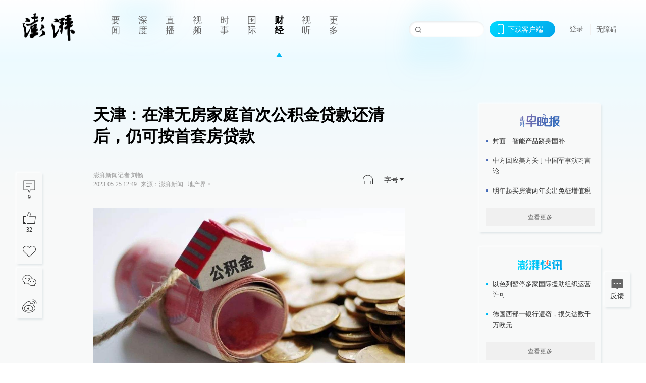

--- FILE ---
content_type: text/html; charset=utf-8
request_url: https://www.thepaper.cn/newsDetail_forward_23218592
body_size: 7861
content:
<!DOCTYPE html><html><head><meta charSet="utf-8"/><meta name="viewport" content="width=device-width"/><link rel="icon" href="/favicon.ico"/><title>天津：在津无房家庭首次公积金贷款还清后，仍可按首套房贷款_地产界_澎湃新闻-The Paper</title><meta name="robots" content="index,follow"/><meta name="description" content="市场有消息称，天津住房公积金将出新政，执行认房不认贷。同时，网上流传着一份《天津市住房公积金管理中心关于调整住房公积金贷款审核标准的通知》。 5月25日，澎湃新"/><meta property="og:title" content="天津：在津无房家庭首次公积金贷款还清后，仍可按首套房贷款_地产界_澎湃新闻-The Paper"/><meta property="og:description" content="市场有消息称，天津住房公积金将出新政，执行认房不认贷。同时，网上流传着一份《天津市住房公积金管理中心关于调整住房公积金贷款审核标准的通知》。 5月25日，澎湃新"/><meta property="keywords" content="天津楼市,住房公积金贷款审核"/><meta name="next-head-count" content="9"/><script src="https://g.alicdn.com/AWSC/AWSC/awsc.js" defer=""></script><script defer="" type="text/javascript" src="/wza/aria.js?appid=7abb0bdd77acc1c9bf454c30409e9724" charSet="utf-8"></script><script defer="" src="/common/baseClick.js"></script><script>var _hmt = _hmt || [];
              (function() {
                var hm = document.createElement("script");
                hm.src = "//hm.baidu.com/hm.js?94a1e06bbce219d29285cee2e37d1d26";
                var s = document.getElementsByTagName("script")[0]; 
                s.parentNode.insertBefore(hm, s);
              })();</script><link rel="preload" href="/_next/static/css/pages/_app.2090ed8f.css" as="style"/><link rel="stylesheet" href="/_next/static/css/pages/_app.2090ed8f.css" data-n-g=""/><link rel="preload" href="/_next/static/css/3974.963c246a.css" as="style"/><link rel="stylesheet" href="/_next/static/css/3974.963c246a.css" data-n-p=""/><link rel="preload" href="/_next/static/css/812.13e9afac.css" as="style"/><link rel="stylesheet" href="/_next/static/css/812.13e9afac.css" data-n-p=""/><link rel="preload" href="/_next/static/css/2376.05632c47.css" as="style"/><link rel="stylesheet" href="/_next/static/css/2376.05632c47.css" data-n-p=""/><link rel="preload" href="/_next/static/css/5700.4d5bd225.css" as="style"/><link rel="stylesheet" href="/_next/static/css/5700.4d5bd225.css" data-n-p=""/><link rel="preload" href="/_next/static/css/3987.30927003.css" as="style"/><link rel="stylesheet" href="/_next/static/css/3987.30927003.css" data-n-p=""/><link rel="preload" href="/_next/static/css/117.d9fe7851.css" as="style"/><link rel="stylesheet" href="/_next/static/css/117.d9fe7851.css" data-n-p=""/><link rel="preload" href="/_next/static/css/9177.392cceb1.css" as="style"/><link rel="stylesheet" href="/_next/static/css/9177.392cceb1.css" data-n-p=""/><link rel="preload" href="/_next/static/css/4296.27eab07b.css" as="style"/><link rel="stylesheet" href="/_next/static/css/4296.27eab07b.css" data-n-p=""/><link rel="preload" href="/_next/static/css/7161.11a6b6fc.css" as="style"/><link rel="stylesheet" href="/_next/static/css/7161.11a6b6fc.css" data-n-p=""/><link rel="preload" href="/_next/static/css/pages/detail/%5Bid%5D.7a71f7f2.css" as="style"/><link rel="stylesheet" href="/_next/static/css/pages/detail/%5Bid%5D.7a71f7f2.css" data-n-p=""/><noscript data-n-css=""></noscript><script defer="" nomodule="" src="/_next/static/chunks/polyfills-42372ed130431b0a.js"></script><script src="/_next/static/chunks/webpack-5bdc3ffa499e197b.js" defer=""></script><script src="/_next/static/chunks/framework-945b357d4a851f4b.js" defer=""></script><script src="/_next/static/chunks/main-89a081a232bc1775.js" defer=""></script><script src="/_next/static/chunks/pages/_app-6450e94ba78a5642.js" defer=""></script><script src="/_next/static/chunks/37a763b4-6a6ff70e7db4e52d.js" defer=""></script><script src="/_next/static/chunks/6337-170e8ddfec148e23.js" defer=""></script><script src="/_next/static/chunks/8332-4bbffde1cb3f1740.js" defer=""></script><script src="/_next/static/chunks/9820-dc00c21bc0c956a6.js" defer=""></script><script src="/_next/static/chunks/2962-3b0ba8e9721889af.js" defer=""></script><script src="/_next/static/chunks/2949-20180b2091a11e5d.js" defer=""></script><script src="/_next/static/chunks/3974-025bcd0f4d91029b.js" defer=""></script><script src="/_next/static/chunks/660-4c14258cc3f07dbe.js" defer=""></script><script src="/_next/static/chunks/7034-3ae04b3fccb72348.js" defer=""></script><script src="/_next/static/chunks/2652-17ecbbd8cbb5008b.js" defer=""></script><script src="/_next/static/chunks/4955-69887bce2378cee8.js" defer=""></script><script src="/_next/static/chunks/2376-ce1480267066c421.js" defer=""></script><script src="/_next/static/chunks/5244-0115a091a44edd4e.js" defer=""></script><script src="/_next/static/chunks/618-91c8989d40418a77.js" defer=""></script><script src="/_next/static/chunks/8232-68382d5471071327.js" defer=""></script><script src="/_next/static/chunks/6083-e93d33174797dba0.js" defer=""></script><script src="/_next/static/chunks/3987-0eeaf2ae80988966.js" defer=""></script><script src="/_next/static/chunks/117-448086cce85470e2.js" defer=""></script><script src="/_next/static/chunks/2393-5852f6eaa489e7c1.js" defer=""></script><script src="/_next/static/chunks/4296-b166b31d0a664bb4.js" defer=""></script><script src="/_next/static/chunks/4522-fe56e795fa20acb4.js" defer=""></script><script src="/_next/static/chunks/7161-6f5e964f62482f30.js" defer=""></script><script src="/_next/static/chunks/pages/detail/%5Bid%5D-1fe0dd6f8697aafa.js" defer=""></script><script src="/_next/static/b5e803df88b9d5e40a8bd3ec64012a0ea6bb0021/_buildManifest.js" defer=""></script><script src="/_next/static/b5e803df88b9d5e40a8bd3ec64012a0ea6bb0021/_ssgManifest.js" defer=""></script></head><body><div id="__next"><main><div class="headerfixed__bM582"><div><div class=""><div class="header__dXrER"><div class="nav__WH9Ot"><div class="logo__clMn4"><a href="/"><img src="/_next/static/media/logo_light.4da59bed.png" alt="澎湃Logo"/></a></div><div class="navMenu__hUAOv" id="navMenu"><ul class="ulcontext__q1VwJ"><li class="" style="position:inherit"></li></ul></div><div class="loginMenu__w4mU0"><div class="searchInput__EMblL"><input class="ant-input search__hEmay" type="text" value=""/><span class="searchicon__wgzvZ"></span></div><div class="downapp__Lm7Hx" id="QRcode"><b>下载客户端</b></div><div class="menu__b38xf"><div class="nologin__LTIlW"><p tabindex="0">登录</p></div></div><div class="nozhangai__Q21kX"><a href="javascript:void(0)" onclick="aria.start()">无障碍</a></div></div></div></div></div></div></div><div class="wrapper__xsr0_"><ul class="ul__Zduyu"><li><span><span><div class="praise__dCgq6 praiseBox__qAWry"><div class="praiseIcon spirit__AzV7P"><span class="mymove__tFUJQ">+1</span></div><div class="praiseNum num__gTvmf"></div></div></span></span></li><li><span><span><div class="imgBox__XKRLP"><div><div class="collection__Ne4ma collection__WoHBT"></div></div></div></span></span></li></ul><ul class="ul__Zduyu"><li><span><span><div class="wecaht__IJoFR"></div></span></span></li><li><span><span><div class="weibo__DxUFj"></div></span></span></li></ul></div><div class="topPicImg__draYB" style="display:none"></div><div class="container__zfO7K normalContentWrap__i8VSb"><div class="leftcontent__XcRTe leftClass__m4gYo"><div class="wrap__hPMpF" style="padding-right:80px"><div class="wrapper__U7hc_"><h1 class="title__FIwxD">天津：在津无房家庭首次公积金贷款还清后，仍可按首套房贷款</h1><div class="headerContent__AS6Ux"><div class="left__IlIiv"><div>澎湃新闻记者 刘畅</div><div><div class="ant-space ant-space-horizontal ant-space-align-center"><div class="ant-space-item" style="margin-right:8px"><span>2023-05-25 12:49</span></div><div class="ant-space-item"><span>来源：<!-- -->澎湃新闻</span></div></div><span> ∙ </span><a target="_blank" href="/list_25433" class="inherit__fq4v_"><span>地产界<!-- --> &gt;</span></a></div></div><div class="ant-space ant-space-horizontal ant-space-align-center right__om45Q"><div class="ant-space-item" style="margin-right:20px"><div class="audio__hAVkg"><audio src="https://audios.thepaper.cn/input/23218592_2023053015481356dc0f-b7a2-4791-b782-d0a9f6fc3602.mp3" style="position:absolute;z-index:-9999;display:none;opacity:0;height:0;overflow:hidden" loop="" controls=""></audio></div></div><div class="ant-space-item"><div class="ant-dropdown-trigger box__uHNC_">字号<span role="img" aria-label="caret-down" class="anticon anticon-caret-down"><svg viewBox="0 0 1024 1024" focusable="false" data-icon="caret-down" width="1em" height="1em" fill="currentColor" aria-hidden="true"><path d="M840.4 300H183.6c-19.7 0-30.7 20.8-18.5 35l328.4 380.8c9.4 10.9 27.5 10.9 37 0L858.9 335c12.2-14.2 1.2-35-18.5-35z"></path></svg></span></div></div></div></div><div class="cententWrap__UojXm"><img class="insertToCont" alt="" style="width:600px;" loading="lazy" data-src="https://imagecloud.thepaper.cn/thepaper/image/253/599/989.jpg" src="[data-uri]" data-imageid="253599989">市场有消息称，天津住房公积金将出新政，执行认房不认贷。同时，网上流传着一份《天津市住房公积金管理中心关于调整住房公积金贷款审核标准的通知》。<p></p><p>5月25日，澎湃新闻从天津市住房公积金管理中心热线确认，从5月25日起，天津市住房公积金贷款审核标准将有所调整，上述文件将很快挂网发布。</p><p>天津公积金服务热线工作人员表示，家庭有过两次住房公积金贷款记录，公积金贷款不再放贷。如果未使用住房公积金贷款，或只有过一次住房公积金贷款记录，且已还清，公积金贷款仍可放贷。在满足贷款条件的情况下，套数以购房交易的时候，天津市住房交易主管部门、不动产登记管理部门记载于交易合同文本上的购房套数为准。</p><p>《通知》包括调整套数核定标准、简化贷款审核要件等内容。贷款受理日期在2023年5月25日之前的，按《通知》施行前的政策执行；2023年5月25日（含当日）之后受理的按《通知》执行。贷款受理日期为贷款银行向天津市住房公积金管理中心提交职工贷款申请之日。</p><p>在调整套数核定标准方面，天津将《个人住房公积金(组合)贷款发放业务办理操作规程》中“职工家庭房屋套数认定”调整为：套数核定以住房交易时，天津市住房交易主管部门及不动产登记管理部门确定并记载于住房交易合同文本上的购房套数为准。</p><p>购房套数根据购房合同或协议附件中记载职工家庭住房套数所在页各项数值累计计算。<strong>其中，职工家庭住房数为0的，发放首套住房贷款；职工家庭住房数为1的，发放二套住房贷款；职工家庭购买第三套及以上住房的，不予发放住房公积金贷款。</strong></p><p>职工家庭已使用过2次住房公积金贷款的，不予发放住房公积金贷款。贷款银行登录公积金贷款发放业务办理系统，通过“贷款查询试算-本地职工查询试算”功能，录入或读取借款人、配偶（如有）姓名、身份证件号码、选择配偶是否为共同借款人，查询调取借款人及配偶住房公积金贷款记录，根据查询结果判断缴存职工家庭本市住房公积金贷款次数。<strong>职工离婚的，离婚前天津市住房公积金贷款记录仍计算为天津市住房公积金贷款次数。</strong></p><p>目前，天津缴存职工购买首套住房的，贷款最低首付款比例为30%，贷款最高限额80万元。</p><p>根据天津在2022年12月21日发布的《关于调整租房提取住房公积金和个人住房公积金贷款有关政策的通知》，养育未成年二孩及以上多子女的本市缴存职工，符合租房提取住房公积金条件的，可按照实际房租支出提取住房公积金；申请个人住房公积金贷款（以下简称公积金贷款）购买家庭首套住房的，贷款最高限额以天津统一贷款限额为基础上浮20%。养育未成年二孩及以上多子女，是指养育两个及以上子女且至少一个子女未成年。天津缴存职工申请公积金贷款购买家庭第二套住房的，应支付不低于住房交易价格40%的首付款，最高可贷40万元。&nbsp;</p><p></p><p>&nbsp;</p></div><ul class="listWrap__kOJf4"></ul><div><div class="copyrightBox__I1jQA"><div class="ant-space ant-space-horizontal ant-space-align-center"><div class="ant-space-item" style="margin-right:8px"><span>责任编辑：<!-- -->刘秀浩</span></div><div class="ant-space-item" style="margin-right:8px"><span>图片编辑：<!-- -->金洁</span></div><div class="ant-space-item"><span>校对：<!-- -->施鋆</span></div></div><div><div class="ant-space ant-space-horizontal ant-space-align-center"><div class="ant-space-item" style="margin-right:12px"><span>澎湃新闻报料：021-962866</span></div><div class="ant-space-item"><span>澎湃新闻，未经授权不得转载</span></div></div></div></div><div class="bottomBox__felrQ"><div class="ant-space ant-space-horizontal ant-space-align-center"><div class="ant-space-item" style="margin-right:24px"><div class="praise__dCgq6"><div class="praiseIcon spirit__AzV7P"><span class="mymove__tFUJQ">+1</span></div><div class="praiseNum num__gTvmf"></div></div></div><div class="ant-space-item"><div><div class="collection__Ne4ma collection__XJr9J">收藏</div></div></div></div><a target="_blank" href="/feedbackPage" class="inherit__fq4v_"><div class="commonCursor">我要举报</div></a></div></div></div></div><div class="recommendsWrap__qarPN" style="margin-left:0"><div class="rightLayout__xHtFY horizontal__wh7wy undefined light__TTzHn customScrollbar"><div class="tags__t0juk"><a target="_blank" href="/tag/401476" class="inherit__fq4v_ tagA__y3d0W"><span class="tag__MoVAJ commonCursor">#<!-- -->天津楼市</span></a><a target="_blank" href="/tag/5448894" class="inherit__fq4v_ tagA__y3d0W"><span class="tag__MoVAJ commonCursor">#<!-- -->住房公积金贷款审核</span></a></div></div></div></div><div class="content__H_J57"><div class="banner__JnsTp"><div class="rt_ad" id="rt_ad"></div></div><div class="commonsider__BzNmZ"><div class="mdCard"><div class="ppreport__FKc19 zwb__YRUIO"><div class="reporttop__SBXrm"><img src="/_next/static/media/pp_report.644295c3.png"/></div><div class="content__H_J57"><ul></ul><button>查看更多</button></div></div></div><div class="mdCard"><div class="ppreport__FKc19 caixun__HL7nD"><div class="moneytop__u8WDb"><img src="/_next/static/media/logo_kuaixun.d8f19ada.png"/></div><div class="content__H_J57"><ul></ul><button>查看更多</button></div></div></div><div class="mdCard"><div class="ppreport__FKc19 crossword__KtBgX"><div class="moneytop__u8WDb"><img src="/_next/static/media/logo_104x44_tianzi_white@2x.b88d1296.png"/></div><div class="content__H_J57"><ul></ul><button>开始答题</button></div></div></div><div class="ppreport__FKc19 notranstion__XAtfz"><div class="rebangtop__q0Lzc"><img src="/_next/static/media/logo_rebang.f9ee1ca1.png"/></div><div class="content__H_J57"><ul></ul></div></div><div class="se_ad" id="rt_ad1"></div><div class="handpick__UashQ" style="box-shadow:2px 2px 4px 0px #DEE4E6, -2px -2px 4px 0px #FFFFFF"><div class="handpick_top__XAAfk"><img src="/_next/static/media/logo_bjjx.667644a5.png"/></div><div class="handpick_content__ZKMJ4"><div class="content__H_J57"></div><div style="background:#F0F0F0" class="look_more__zrPEC"><span style="color:#666">查看更多</span></div></div></div><div><div class="connent__RH3Ju"><div class="vcode__blmsa"><img src="/_next/static/media/scalecode.ed629179.png"/><h4><b>扫码下载</b><b>澎湃新闻客户端</b></h4></div><div class="links__ArOwl"><p><a href="https://m.thepaper.cn/download?id=2" target="_blank">Android版</a></p><p><a href="https://apps.apple.com/cn/app/id878962716?mt=8" target="_blank">iPhone版</a></p><p><a href="https://apps.apple.com/cn/app/id986646876?mt=8" target="_blank">iPad版</a></p></div></div></div><div class="content__lGEPO"><div class="maxwidth__X6YpT"><div id="juzhen" class="ant-row card" style="margin-left:-5px;margin-right:-5px"><div style="padding-left:5px;padding-right:5px" class="ant-col ant-col-6"><a>关于澎湃</a></div><div style="padding-left:5px;padding-right:5px" class="ant-col ant-col-6"><a>加入澎湃</a></div><div style="padding-left:5px;padding-right:5px" class="ant-col ant-col-6"><a>联系我们</a></div><div style="padding-left:5px;padding-right:5px" class="ant-col ant-col-6"><a>广告合作</a></div><div style="padding-left:5px;padding-right:5px" class="ant-col ant-col-6"><a>法律声明</a></div><div style="padding-left:5px;padding-right:5px" class="ant-col ant-col-6"><a>隐私政策</a></div><div id="ppjuzhen" style="padding-left:5px;padding-right:5px" class="ant-col ant-col-6"><div class="juzhencontent__ck6J7"><span class="cursor__imSyE">澎湃矩阵</span><ul class="juzhenul__g60RQ"><li><a target="_blank" rel="noopener noreferrer" href="https://weibo.com/thepapernewsapp">澎湃新闻微博</a></li><li class="wechartcontent__bVuA1"><span>澎湃新闻公众号</span><div class="wechat__rPccb"><img src="/_next/static/media/wechat.ebe50fdd.png"/></div></li><li><a target="_blank" rel="noopener noreferrer" href="https://www.douyin.com/user/MS4wLjABAAAAzMDwcAi4v-kdwAGtt9Ni1jfE0hV9-TiUVlNLX7mb9Hw">澎湃新闻抖音号</a></li><li></li><li><a target="_blank" href="https://www.pai-tech.net/">派生万物开放平台</a></li><li><a target="_blank" rel="noopener noreferrer" href="https://www.ipshanghai.cn">IP SHANGHAI</a></li><li><a target="_blank" rel="noopener noreferrer" href="https://www.sixthtone.com">SIXTH TONE</a></li></ul></div></div><div id="ppbaoliao" style="padding-left:5px;padding-right:5px" class="ant-col ant-col-6"><div class="juzhencontent__ck6J7"><span class="cursor__imSyE">新闻报料</span><ul class="juzhenul__g60RQ baoliaoul__rJkZH"><li class="noCursor___DsZL"><span>报料热线: 021-962866</span></li><li><a href="mailto:news@thepaper.cn"><span>报料邮箱: news@thepaper.cn</span></a></li></ul></div></div></div></div></div><div class="beian__AMcCz"><p><a href="https://beian.miit.gov.cn" target="_blank">沪ICP备14003370号</a></p><p><a href="https://www.beian.gov.cn/portal/registerSystemInfo?recordcode=31010602000299" target="_blank">沪公网安备31010602000299号</a></p><p>互联网新闻信息服务许可证：31120170006</p><p>增值电信业务经营许可证：沪B2-2017116</p><p>© 2014-<!-- -->2025<!-- --> 上海东方报业有限公司</p></div><div class="renzheng__e4Lym"><div><a target="cyxyv" href="https://v.yunaq.com/certificate?domain=www.thepaper.cn&amp;from=label&amp;code=90030"><img src="/_next/static/media/label_sm_90030.2e849b63.png" alt=""/></a></div><div><img src="/_next/static/media/wuzhangai.a66118af.png" alt=""/></div></div></div></div></div><div class="light__DLlgX"><div class="feedBack__fy2X8"><span class="feedIcon__RRO5K"></span><span>反馈</span></div><div class="backtop__I9kSi"><div duration="0" class="ant-back-top"></div></div></div></main></div><script id="__NEXT_DATA__" type="application/json">{"props":{"pageProps":{"contId":"23218592","detailData":{"contType":0,"contentDetail":{"contId":23218592,"name":"天津：在津无房家庭首次公积金贷款还清后，仍可按首套房贷款","summary":"市场有消息称，天津住房公积金将出新政，执行认房不认贷。同时，网上流传着一份《天津市住房公积金管理中心关于调整住房公积金贷款审核标准的通知》。 5月25日，澎湃新","originalFlag":"1","trackKeyword":"天津楼市","author":"澎湃新闻记者 刘畅","hideVideoFlag":false,"source":"澎湃新闻","contType":0,"pubTime":"2023-05-25 12:49","publishTime":1684990191806,"nodeInfo":{"nodeId":25433,"name":"地产界","desc":"地产界所有你想知道的事儿","pic":"https://imagecloud.thepaper.cn/thepaper/image/4/158/86.png","nodeType":0,"channelType":0,"forwordType":22,"forwardType":"1","liveType":"1","parentId":25388,"isOrder":"0","dataType":"0","shareName":"地产界","nickName":"","mobForwardType":"22","summarize":"提供地产界最新的投资趋势、最热的地区规划、最深入的政策解读。","color":"","videoLivingRoomDes":"","wwwSpecNodeAlign":0,"govAffairsType":"","showSpecialBanner":false,"showSpecialTopDesc":false,"topBarTypeCustomColor":false,"showVideoBottomRightBtn":false},"closePraise":"0","checkUser":"施鋆","imageEditor":"金洁","responEditor":"刘秀浩","closeFrontComment":false,"isPublished":false,"content":"\u003cimg class=\"insertToCont\" alt=\"\" style=\"width:600px;\" src=\"https://imagecloud.thepaper.cn/thepaper/image/253/599/989.jpg\" data-imageid=\"253599989\"\u003e市场有消息称，天津住房公积金将出新政，执行认房不认贷。同时，网上流传着一份《天津市住房公积金管理中心关于调整住房公积金贷款审核标准的通知》。\u003cp\u003e\u003c/p\u003e\u003cp\u003e5月25日，澎湃新闻从天津市住房公积金管理中心热线确认，从5月25日起，天津市住房公积金贷款审核标准将有所调整，上述文件将很快挂网发布。\u003c/p\u003e\u003cp\u003e天津公积金服务热线工作人员表示，家庭有过两次住房公积金贷款记录，公积金贷款不再放贷。如果未使用住房公积金贷款，或只有过一次住房公积金贷款记录，且已还清，公积金贷款仍可放贷。在满足贷款条件的情况下，套数以购房交易的时候，天津市住房交易主管部门、不动产登记管理部门记载于交易合同文本上的购房套数为准。\u003c/p\u003e\u003cp\u003e《通知》包括调整套数核定标准、简化贷款审核要件等内容。贷款受理日期在2023年5月25日之前的，按《通知》施行前的政策执行；2023年5月25日（含当日）之后受理的按《通知》执行。贷款受理日期为贷款银行向天津市住房公积金管理中心提交职工贷款申请之日。\u003c/p\u003e\u003cp\u003e在调整套数核定标准方面，天津将《个人住房公积金(组合)贷款发放业务办理操作规程》中“职工家庭房屋套数认定”调整为：套数核定以住房交易时，天津市住房交易主管部门及不动产登记管理部门确定并记载于住房交易合同文本上的购房套数为准。\u003c/p\u003e\u003cp\u003e购房套数根据购房合同或协议附件中记载职工家庭住房套数所在页各项数值累计计算。\u003cstrong\u003e其中，职工家庭住房数为0的，发放首套住房贷款；职工家庭住房数为1的，发放二套住房贷款；职工家庭购买第三套及以上住房的，不予发放住房公积金贷款。\u003c/strong\u003e\u003c/p\u003e\u003cp\u003e职工家庭已使用过2次住房公积金贷款的，不予发放住房公积金贷款。贷款银行登录公积金贷款发放业务办理系统，通过“贷款查询试算-本地职工查询试算”功能，录入或读取借款人、配偶（如有）姓名、身份证件号码、选择配偶是否为共同借款人，查询调取借款人及配偶住房公积金贷款记录，根据查询结果判断缴存职工家庭本市住房公积金贷款次数。\u003cstrong\u003e职工离婚的，离婚前天津市住房公积金贷款记录仍计算为天津市住房公积金贷款次数。\u003c/strong\u003e\u003c/p\u003e\u003cp\u003e目前，天津缴存职工购买首套住房的，贷款最低首付款比例为30%，贷款最高限额80万元。\u003c/p\u003e\u003cp\u003e根据天津在2022年12月21日发布的《关于调整租房提取住房公积金和个人住房公积金贷款有关政策的通知》，养育未成年二孩及以上多子女的本市缴存职工，符合租房提取住房公积金条件的，可按照实际房租支出提取住房公积金；申请个人住房公积金贷款（以下简称公积金贷款）购买家庭首套住房的，贷款最高限额以天津统一贷款限额为基础上浮20%。养育未成年二孩及以上多子女，是指养育两个及以上子女且至少一个子女未成年。天津缴存职工申请公积金贷款购买家庭第二套住房的，应支付不低于住房交易价格40%的首付款，最高可贷40万元。\u0026nbsp;\u003c/p\u003e\u003cp\u003e\u003c/p\u003e\u003cp\u003e\u0026nbsp;\u003c/p\u003e","tags":"天津楼市,住房公积金贷款审核","wdRelationPos":0,"tagList":[{"tagId":401476,"tag":"天津楼市","isOrder":"0","isUpdateNotify":"0","isWonderfulComments":"0"},{"tagId":5448894,"tag":"住房公积金贷款审核","isOrder":"0","isUpdateNotify":"0","isWonderfulComments":"0"}],"favorite":false,"channelId":25951,"voiceInfo":{"voiceSrc":"https://audios.thepaper.cn/input/23218592_2023053015481356dc0f-b7a2-4791-b782-d0a9f6fc3602.mp3","contId":null,"isHaveVoice":true,"duration":"04:23","durationCN":"04分23秒","imgSrc":"https://imagecloud.thepaper.cn/thepaper/image/253/600/1.jpg"},"images":[{"imgId":253599989,"name":"0a2663b802b1b4075b9d0075fed00ad87cd7b671_size75_w1075_h717.jpg","author":"","description":"","tags":"other","width":1035,"height":582,"src":"https://imagecloud.thepaper.cn/thepaper/image/253/599/989.jpg","url":"https://imagecloud.thepaper.cn/thepaper/image/253/599/989.jpg","desc":""}],"sharePic":"https://imagecloud.thepaper.cn/thepaper/image/253/600/1.jpg","pic":"https://imagecloud.thepaper.cn/thepaper/image/253/599/984.jpg","praiseStyle":1,"isSustainedFly":1,"updateTime":1685432869000,"fileUpdateTime":1685432869586,"isWechatVideo":0,"closeComment":false,"forwardType":0},"forwardType":2}},"__N_SSP":true},"page":"/detail/[id]","query":{"id":"23218592"},"buildId":"b5e803df88b9d5e40a8bd3ec64012a0ea6bb0021","isFallback":false,"isExperimentalCompile":false,"gssp":true,"scriptLoader":[]}</script></body></html>

--- FILE ---
content_type: text/css; charset=UTF-8
request_url: https://www.thepaper.cn/_next/static/css/117.d9fe7851.css
body_size: 5333
content:
.wordCorrelationsItem__TV3bT{display:flex;align-items:center;margin:20px auto}.title__ufMls{font-size:16px;font-family:MicrosoftYaHei-Bold,MicrosoftYaHei;font-weight:700;color:#fff;line-height:24px;text-decoration:underline}.wordCorrelationsIcon__rE6e_{display:inline-block;align-self:flex-start;flex:0 0 24px;width:24px;height:24px;margin-right:5px}.specialCorrelations__q2Bzo{background:url(/_next/static/media/topic_333.dcab712c.png) no-repeat 50%/cover}.strongRelations__WC4Pf{background:url(/_next/static/media/icon_24x24_live_333333@2x.a4df3a13.png) no-repeat 50%/cover}.wordCorrelations__aYB9o{background:url(/_next/static/media/icon_24x24_article_333333@2x.1f8e2676.png) no-repeat 50%/cover}.black__SetrF .title__ufMls{color:#000;text-decoration:none;border-bottom:1px solid #000}.black__SetrF .title__ufMls:hover{font-family:MicrosoftYaHei-Bold,MicrosoftYaHei}.black__SetrF .specialCorrelations__q2Bzo{background:url(/_next/static/media/icon_24x24_topic_333333@2x.112c79a9.png) no-repeat 50%/cover}.black__SetrF .strongRelations__WC4Pf{background:url(/_next/static/media/icon_24x24_live_333333@2x.a4df3a13.png) no-repeat 50%/cover}.black__SetrF .wordCorrelations__aYB9o{background:url(/_next/static/media/icon_24x24_article_333333@2x.1f8e2676.png) no-repeat 50%/cover}.video__qwh3r .specialCorrelations__q2Bzo{background:url(/_next/static/media/icon_24x24_topic_F8F9F9@2x.6dbd252b.png) no-repeat 50%/cover}.video__qwh3r .strongRelations__WC4Pf{background:url(/_next/static/media/icon_24x24_live_F8F9F9@2x.ecfbf772.png) no-repeat 50%/cover}.video__qwh3r .wordCorrelations__aYB9o{background:url(/_next/static/media/icon_24x24_article_F8F9F9@2x.37568141.png) no-repeat 50%/cover}.wrap__hPMpF .lead{display:flex;margin:28px 0 40px}.wrap__hPMpF .lead .lead_sign{width:8px;height:8px;background-image:url(/_next/static/media/icon_daoyu.3d9b8cbd.png);background-size:8px 8px;margin-top:2px}.wrap__hPMpF .lead p{max-width:calc(618px - 15px);text-decoration-line:underline;font-size:15px;font-family:PingFangSC-Regular,PingFang SC;font-weight:400;color:#666;line-height:22px;margin:0 0 0 8px}.wrap__hPMpF .introduction{display:flex;justify-content:right;margin:30px 0 40px}.wrap__hPMpF .introduction .introduction_left{width:48px;height:48px;background-image:url(/_next/static/media/icon_leftquote.8dc649c4.png);background-size:48px 48px}.wrap__hPMpF .introduction .introduction_content{margin-left:16px}.wrap__hPMpF .introduction .introduction_content p{max-width:calc(618px - 48px);font-size:22px;font-family:MicrosoftYaHei-Bold,MicrosoftYaHei;font-weight:700;color:#333;line-height:33px;margin:0}.wrap__hPMpF .introduction .introduction_content .introduction_right{width:28px;height:28px;background-image:url(/_next/static/media/icon_rightquote.833ead0a.png);background-size:28px 28px;float:right}.wrapper__U7hc_{width:618px;margin:0 auto}.wrapper__U7hc_ .title__FIwxD{font-size:32px;font-family:MicrosoftYaHei-Bold,MicrosoftYaHei;font-weight:700;color:#000;line-height:42px}.wrapper__U7hc_ .collection__XJr9J:before{background:url(/_next/static/media/icon_18x18_collection_333333@2x.6524803f.png) no-repeat 50%/cover}.wrapper__U7hc_ .collectionActive__dmJiP:before{background:url(/_next/static/media/collection__00d9ff-00a5eb@2x.c4af45ba.png) no-repeat 50%/cover}.wrapper__U7hc_ h1{font-weight:700}.wrapper__U7hc_ .vote__panel,.wrapper__U7hc_ .vote__panel *{-webkit-box-sizing:border-box;box-sizing:border-box}.wrapper__U7hc_ .vote__panel{background:#f6f6f6;border-radius:2px;padding:26px 24px;position:relative;margin-bottom:20px}.wrapper__U7hc_ .vote__title{padding-left:26px;line-height:28px;font-weight:700;color:#131313;position:relative}.wrapper__U7hc_ .vote__title:before{content:"";position:absolute;top:4px;left:0;background:url(/_next/static/media/vote.71d14a6b.png) no-repeat;width:18px;height:18px;background-size:100%}.wrapper__U7hc_ .vote__count{padding-left:40px;line-height:15px;position:relative}.wrapper__U7hc_ .vote__count:before{content:"";position:absolute;top:2px;left:26px;background:url(/_next/static/media/Icon_hot.29c02ee1.png) no-repeat;width:12px;height:12px;background-size:100%}.wrapper__U7hc_ .vote__count span{font-size:12px;font-family:MicrosoftYaHei;color:#666;line-height:15px;transform:scale(.8)}.wrapper__U7hc_ .vote__itemlist{margin-top:10px}.wrapper__U7hc_ .vote__item{width:100%;height:auto;min-height:43px;line-height:28px;background:#fff;-webkit-box-sizing:content-box;box-sizing:content-box;color:#333;margin-bottom:10px;position:relative;border:1px solid #fff;overflow:hidden}.wrapper__U7hc_ .vote__item:hover{cursor:pointer;color:#00a5eb;border:1px solid;-o-border-image:linear-gradient(135deg,#00bdff,#008eff) 1 4px;border-image:linear-gradient(135deg,#00bdff,#008eff) 1 4px}.wrapper__U7hc_ .vote__item__con{width:100%;padding:8px 70px 8px 12px;z-index:10;cursor:pointer}.wrapper__U7hc_ .vote__itemlist--select .vote__item__con{cursor:default}.wrapper__U7hc_ .vote__item__bg,.wrapper__U7hc_ .vote__item__con{height:100%;position:absolute;top:0;left:0}.wrapper__U7hc_ .vote__item__bg{width:0;background-color:#eceeee;z-index:5;-webkit-transition:width .4s;transition:width .4s}.wrapper__U7hc_ .vote__item--select{color:#00a5eb;border:1px solid;-o-border-image:linear-gradient(135deg,#00bdff,#008eff) 1 4px;border-image:linear-gradient(135deg,#00bdff,#008eff) 1 4px}.wrapper__U7hc_ .vote__item--select .vote__item__percent{color:#00a5eb}.wrapper__U7hc_ .vote__item--select .vote__item__bg{background:rgba(129,218,255,.1)}.wrapper__U7hc_ .vote__itemlist--select .vote__item__bg,.wrapper__U7hc_ .vote__itemlist--select .vote__item__percent{display:block}.wrapper__U7hc_ .vote__itemlist.vote__itemlist--select .vote__item{border:1px solid #d6d6d6}.wrapper__U7hc_ .vote__itemlist .vote__item:hover{cursor:default;color:#333;border:1px solid #d6d6d6;border-radius:4px}.wrapper__U7hc_ .vote__itemlist.vote__itemlist--select .vote__item.vote__item--select,.wrapper__U7hc_ .vote__itemlist.vote__itemlist--select .vote__item.vote__item--select:hover{cursor:default;color:#00a9ff;border:1px solid;-o-border-image:linear-gradient(135deg,#00bdff,#008eff) 1 4px;border-image:linear-gradient(135deg,#00bdff,#008eff) 1 4px}.wrapper__U7hc_ .vote__item__percent{position:absolute;top:50%;-webkit-transform:translateY(-50%);transform:translateY(-50%);right:19px;font-size:16px;color:#9c9c9c;display:none}.wrapper__U7hc_ .vote__item__con__bg{width:100%;height:100%;min-height:43px;line-height:28px;padding:7px 70px 8px 16px;visibility:hidden}.wrapper__U7hc_ .vs_panel .icon{width:22px;height:23px;display:inline-block;vertical-align:middle;margin-bottom:3px}.wrapper__U7hc_ .vs_panel:after{content:"";display:block;position:absolute;width:17px;height:14px;background:url(//file.thepaper.cn/www/v3/img/wbyz_tri.png) no-repeat 0 0;top:-10px;right:76px;background-position:0 -15px}.headerContent__AS6Ux{display:flex;justify-content:space-between;align-items:center;margin:48px 0 38px;font-size:12px;font-family:MicrosoftYaHei;color:#999;line-height:18px}.headerContent__AS6Ux .left__IlIiv{display:flex;flex-direction:column;padding-right:16px}.headerContent__AS6Ux .right__om45Q{display:flex;flex-direction:row;font-size:14px;color:#333;line-height:21px;cursor:pointer;white-space:nowrap}.wordCorrelationsListWrap__SabJn{margin-top:60px}.videoWrap__oIxQN{width:100%;position:relative}.videoWrap__oIxQN .playIcon__bGaOG{background:url(/_next/static/media/play@2x.7ab38d10.png) no-repeat 50%/cover;position:absolute;right:0;bottom:0;background-size:26px;background-color:rgba(0,0,0,.4);width:50px;height:50px;cursor:pointer;z-index:2}.videoWrap__oIxQN .poster___c7_0{width:100%;min-height:347.6px;max-height:350px;cursor:pointer;object-fit:contain}.videoWrap__oIxQN .videoBox__iSTKw>video{width:100%;height:auto;min-height:347.6px;max-height:350px}.hide__ErN68{display:none!important}.copyrightBox__I1jQA{margin-top:30px;font-size:12px;font-family:MicrosoftYaHei;color:#999;line-height:18px}.bottomBox__felrQ{display:flex;justify-content:space-between;align-items:center;margin-top:42px;font-size:14px;font-family:MicrosoftYaHei;color:#333;line-height:21px}.cententWrap__UojXm{font-family:MicrosoftYaHei;color:#333;margin:0 auto;line-height:30px;letter-spacing:.5px;word-wrap:break-word;font-size:16px}.cententWrap__UojXm p{margin:16px 0}.cententWrap__UojXm .cutsomVideoWrap{position:relative}.cententWrap__UojXm .news_video_name{color:grey;line-height:1;padding-top:8px;margin-bottom:20px;font-size:12px!important}.cententWrap__UojXm table{border:1px #333;border-collapse:collapse}.cententWrap__UojXm .table_panel{width:100%;overflow-x:scroll}.cententWrap__UojXm .font_size{position:absolute;top:20px;right:0;z-index:9999;width:40px;min-height:20px;background-color:#fff}.cententWrap__UojXm .font_size span{width:40px;height:24px;display:block;line-height:24px;font-size:14px;color:#333;text-align:center;cursor:pointer;box-shadow:0 2px 4px -1px hsla(0,0%,64%,.5)}.cententWrap__UojXm .size_level{padding:0 3px;box-shadow:0 2px 4px -1px hsla(0,0%,64%,.5)}.cententWrap__UojXm .size_level li{width:34px;height:20px;border-bottom:1px solid #dfdfdf;line-height:20px;font-size:14px;color:#333;text-align:center;cursor:pointer;margin-top:7px}.cententWrap__UojXm .size_level li:last-child{border-bottom:none}.cententWrap__UojXm .size_level li:hover{color:grey;background-color:#f1f1f1}.cententWrap__UojXm .size_level li.on{color:#01a5ec!important}.cententWrap__UojXm .contheight{height:16px;width:100%}.cententWrap__UojXm .contheight10{height:10px;width:100%}.cententWrap__UojXm a{text-decoration:underline;color:#00a5eb}.cententWrap__UojXm img{padding:0;max-width:100%!important;height:auto!important;display:block;margin:0 auto}.cententWrap__UojXm u{text-decoration:none;padding:1px 0;line-height:26px;border-bottom:1px solid #555}.cententWrap__UojXm u span{text-decoration:none!important}.cententWrap__UojXm .image_desc{color:grey;font-size:12px!important;padding:6px 0 0;line-height:20px;margin-bottom:20px;margin-top:0}.cententWrap__UojXm .super{font-size:20px!important;line-height:38px}.cententWrap__UojXm .super *{font-size:20px!important}.cententWrap__UojXm .large{font-size:18px!important;line-height:34px}.cententWrap__UojXm .large *{font-size:18px!important}.cententWrap__UojXm .small{font-size:14px!important;line-height:26px}.cententWrap__UojXm .small *{font-size:14px!important}.cententWrap__UojXm .atlas_360{width:670px;height:377px;margin-bottom:40px;position:relative;color:#fff;background-color:#7c7c7c}.cententWrap__UojXm .atlas_360 a img{width:670px;height:377px;object-fit:cover}.cententWrap__UojXm .atlas_360 .atlas_360_txt{width:670px;height:30px;line-height:30px;font-size:16px;text-indent:12px;background:url(//file.thepaper.cn/www/v3/img/pic_study_title.png) repeat;position:absolute;left:0;bottom:0}.cententWrap__UojXm .atlas_360 .atlas_num{width:60px;height:26px;line-height:26px;font-size:18px;text-indent:38px;background:url(//file.thepaper.cn/www/v3/img/atlas_logo32.png) no-repeat 0 0;position:absolute;right:5px;bottom:50px}.cententWrap__UojXm .atlas_360 .label_videos,.cententWrap__UojXm .atlas_360 .live_preview_label{bottom:42px}.cententWrap__UojXm #player_wrapper{width:670px;height:376px}.cententWrap__UojXm .news_editor{line-height:20px;color:#8e8e8e;font-size:14px}.cententWrap__UojXm .news_editor span{min-width:340px;float:right;display:inline-block;line-height:20px;font-size:12px;text-align:right}.cententWrap__UojXm .news_keyword{line-height:25px;color:#8e8e8e;font-size:14px;margin-top:12px;text-indent:4px;border-top:1px solid #dfdfdf;padding-top:3px}.cententWrap__UojXm .news_topic{color:#00a5ec;font-size:16px;font-family:Microsoft YaHei}.cententWrap__UojXm .top_word_relation{margin-bottom:50px}.cententWrap__UojXm .news_love{margin:50px auto;height:36px}.cententWrap__UojXm .news_love .nbgbox{width:218px;height:28px;padding-top:12px;display:inline-block;background-color:#f0f0f0;margin-right:5px;float:left;text-align:center}.cententWrap__UojXm .news_love a{height:16px;line-height:15px;font-size:14px;color:#8e8e8e;padding:0 0 0 28px;display:inline-block;overflow:hidden;max-width:175px}.cententWrap__UojXm .news_love a.zan{background:url(//file.thepaper.cn/www/v3/img/news_zan16.png) no-repeat 0 -1px}.cententWrap__UojXm .news_love a.zan_ok{background:url(//file.thepaper.cn/www/v3/img/news_zan16.png) no-repeat 0 -18px}.cententWrap__UojXm .news_love a.shoucang{background:url(//file.thepaper.cn/www/v3/img/news_fav16.png) no-repeat 0 2px}.cententWrap__UojXm .news_love a.shoucang_ok{background:url(//file.thepaper.cn/www/v3/img/news_fav16.png) no-repeat 0 -13px}.cententWrap__UojXm .news_love a.genzong{background:url(//file.thepaper.cn/www/v3/img/news_gz16.png) no-repeat 0 1px}.cententWrap__UojXm .news_love a.genzong_ok{background:url(//file.thepaper.cn/www/v3/img/news_gz16.png) no-repeat 0 -15px}.cententWrap__UojXm .news_love a span{float:right;font-size:12px}.cententWrap__UojXm .news_imgad{min-height:0;background-color:#f0f0f0}.cententWrap__UojXm .news_txtad{line-height:24px;font-size:15px;color:#222;font-weight:700;margin-top:15px}.cententWrap__UojXm .news_txtad a{color:#222}.cententWrap__UojXm .news_tit2{margin:35px 0 20px;border-bottom:1px solid #b9b9b9;height:28px}.cententWrap__UojXm .news_tit2 u{text-decoration:none;padding:4px 0;line-height:26px;font-size:15px;color:#222;border-bottom:2px solid #ff8104;margin-right:20px}.cententWrap__UojXm .news_tit2 span{font-size:14px;color:#ff8104}.cententWrap__UojXm .news_tit2 h2{display:inline;cursor:pointer;border-bottom:2px solid #ff8104;color:#222;font-size:15px;font-weight:lighter}.cententWrap__UojXm .ctread_bd{height:185px;margin:0 auto;overflow:hidden}.cententWrap__UojXm .ctread_li{width:215px;height:185px;float:left;margin-right:12.5px}.cententWrap__UojXm .ctread_li .ctread_img{position:relative}.cententWrap__UojXm .ctread_li .ctread_img .label_videos{position:absolute;bottom:12px;right:12px;font-size:16px;color:#fff;background:rgba(0,0,0,.35);padding:2px 10px 2px 28px}.cententWrap__UojXm .ctread_li .ctread_img .label_videos .icon{background:url(//file.thepaper.cn/www/v3/img/icon_label_videos.png) no-repeat;display:block;width:20px;height:20px;position:absolute;left:6px}.cententWrap__UojXm .ctread_li .ctread_img img{width:215px;height:121px;object-fit:cover}.cententWrap__UojXm .ctread_li .ctread_name{width:215px;height:40px;overflow:hidden;line-height:20px;font-size:14px;font-family:微软雅黑;padding:5px 0;font-weight:700}.cententWrap__UojXm .ctread_li .ctread_img .p_time{bottom:10px}.cententWrap__UojXm .news_tit3{margin:40px 0 20px;border-bottom:1px solid #b9b9b9;height:28px}.cententWrap__UojXm .news_tit3 h2{cursor:pointer;display:inline;text-decoration:none;padding:4px 0;line-height:26px;font-size:15px;font-weight:lighter;color:#222;border-bottom:2px solid #ff8104;margin-right:20px}.cententWrap__UojXm .news_tit3 h2.cur{border-bottom:0}.cententWrap__UojXm .news_tit3 h2 span{color:#868686}.cententWrap__UojXm .newsct_share{width:34px;position:fixed;bottom:108px;left:50%!important;margin-left:-548px;z-index:999}.cententWrap__UojXm .newsct_share span{width:46px;height:21px;display:block;float:left}.cententWrap__UojXm .newsct_share a{width:34px;height:34px;margin-bottom:6px;display:block;float:left;background:url(//file.thepaper.cn/www/v3/img/share_bg34.png) no-repeat;outline:0}.cententWrap__UojXm .newsct_share_detail{width:34px;position:fixed;bottom:108px;left:50%!important;margin-left:-548px;z-index:999}.cententWrap__UojXm .newsct_share_detail span{width:46px;height:21px;display:block;float:left}.cententWrap__UojXm .newsct_share_detail a{cursor:pointer;width:34px;height:34px;margin-bottom:6px;display:block;float:left;background:url(//file.thepaper.cn/www/v3/img/share_bg.png) no-repeat;outline:0}.cententWrap__UojXm .ctshare_sina_detail{background-position:0 -40px!important}.cententWrap__UojXm .ctshare_zone_detail{background-position:0 -81px!important}.cententWrap__UojXm .ctshare_rr_detail{background-position:0 -121px!important}.cententWrap__UojXm .ctshare_tx_detail{background-position:0 -161px!important}.cententWrap__UojXm .ctshare_sina{background-position:0 1px!important}.cententWrap__UojXm .ctshare_zone{background-position:0 -39px!important}.cententWrap__UojXm .ctshare_rr{background-position:0 -79px!important}.cententWrap__UojXm .ctshare_tx{background-position:0 -119px!important}.cententWrap__UojXm .news_aq{border-bottom:1px solid #dfdfdf}.cententWrap__UojXm .news_asktopic{padding-bottom:16px}.cententWrap__UojXm .news_askuser{position:relative;margin-bottom:30px;height:220px;background:#145897;cursor:pointer}.cententWrap__UojXm .news_askuser a.userurl{position:absolute;top:0;left:0;z-index:1;width:100%;height:220px;display:block}.cententWrap__UojXm .news_askuser_bd{display:inline-block;vertical-align:middle;margin-left:156px}.cententWrap__UojXm .verticalAlign_topic{vertical-align:middle;display:inline-block;height:186px;width:1px;margin-left:-1px}.cententWrap__UojXm .news_askuser_sort{margin:0 auto;width:100px;height:36px;line-height:36px;text-align:center;color:#fff;font-size:14px;background:url(//file.thepaper.cn/www/v3/img/sort_bg100.png) no-repeat}.cententWrap__UojXm .news_askuser_sort a{color:#fff}.cententWrap__UojXm .news_askuser_profile{margin:10px auto 0;width:350px;min-height:30px;overflow:hidden;line-height:30px;text-align:center;font-size:17px;color:#fff;word-break:break-all;word-wrap:break-word}.cententWrap__UojXm .news_askuser_profile a{color:#fff}.cententWrap__UojXm .news_askuser_trbs{position:absolute;bottom:13px;left:0;z-index:2;width:670px;height:30px;text-align:center}.cententWrap__UojXm .news_askuser_trbs span.trbs{position:relative;padding:3px 0 3px 38px;margin:0!important;display:inline-block;height:24px;line-height:24px;font-size:12px}.cententWrap__UojXm .news_askuser_trbs a.u_sname{height:24px;display:inline-block;color:#fff;padding-right:18px;background:url(//file.thepaper.cn/www/v3/img/ask_fxg11.png) no-repeat 100%}.cententWrap__UojXm .news_askuser_trbs span{margin-left:4px;height:24px;color:#fff}.cententWrap__UojXm .news_askuser_trbs span.trbs_zan{padding-left:18px;min-width:12px;display:inline-block;background:url(//file.thepaper.cn/www/v3/img/ask_zan.png) no-repeat left 3px;cursor:pointer}.cententWrap__UojXm .news_askuser_trbs span.zan{background:url(//file.thepaper.cn/www/v3/img/ask_zan_ok.png) no-repeat left 3px}.cententWrap__UojXm .news_askuser_trbs .userleft_hdimg{position:absolute;top:0;left:0;z-index:3;width:30px;height:30px;position:relative;vertical-align:middle;margin-bottom:6px;margin-right:4px;display:inline-block}.cententWrap__UojXm .news_askuser_trbs .userleft_hdimg img{width:30px;height:30px}.cententWrap__UojXm .news_askuser_trbs .userleft_hdimg span{position:absolute;bottom:-4px;right:-5px;margin:0;width:14px;height:14px;display:block;z-index:99;background:url(//file.thepaper.cn/www/v3/img/user_icon14.png) no-repeat 0 0}.cententWrap__UojXm .hdimg_bg30{position:absolute;left:0;top:0;z-index:3;width:30px;height:30px}.cententWrap__UojXm .hdimg_bg30 img{width:30px;height:30px}.cententWrap__UojXm .rtnews_hot{margin:20px 0 10px}.cententWrap__UojXm .rmtj_news{margin-bottom:10px}.cententWrap__UojXm .rmtj_img{text-align:center}.cententWrap__UojXm .rmtj_img img{width:198px;height:121px}.cententWrap__UojXm .rmtj_news p{line-height:22px;font-size:14px;color:#4c4c4c;padding:6px 0;font-weight:700}.cententWrap__UojXm .rmtj_news p a{color:#4c4c4c}.cententWrap__UojXm .rmtj_news p a:hover{color:#027eb3}.cententWrap__UojXm .news_summary{line-height:30px;font-size:14px;color:#4c4c4c;padding:0 0 30px;border-bottom:1px solid #636363;margin-bottom:40px}.cententWrap__UojXm .news_summary a{color:#00a5eb}.cententWrap__UojXm .news_summary2{line-height:30px;font-size:14px;color:#4c4c4c;padding:0 0 24px}.cententWrap__UojXm .news_summary2 a{color:#00a5eb}.cententWrap__UojXm .moreaq_title{line-height:30px;font-size:14px;color:#000;padding:40px 0 0;border-bottom:1px solid #d9d9d9;font-weight:700;clear:both}.cententWrap__UojXm .hot_ans_qus{padding:35px 0 0}.cententWrap__UojXm .weixin_share{cursor:pointer!important}.cententWrap__UojXm .audioplayer>div{position:absolute}.cententWrap__UojXm .audioplayer-playpause{width:39px;height:39px;top:45px;left:20px;text-indent:-9999px;cursor:pointer;z-index:2}.cententWrap__UojXm .audioplayer-stopped .audioplayer-playpause a{width:100%;height:100%;display:block;background:url(//file.thepaper.cn/www/v3/img/ibtn_bofang.png) no-repeat;background-size:100%}.cententWrap__UojXm .audioplayer-playing .audioplayer-playpause a{width:100%;height:100%;display:block;background:url(//file.thepaper.cn/www/v3/img/ibtn_zanting.png) no-repeat;background-size:100%}.cententWrap__UojXm .audioplayer-time-current{left:82px}.cententWrap__UojXm .audioplayer-time{text-align:center;z-index:2;top:80px;font-size:14px}.cententWrap__UojXm .audioplayer-time-duration{right:20px}.cententWrap__UojXm .audioplayer{background:#fff;height:119px;color:#999;position:relative;z-index:1;box-sizing:border-box;width:670px;border:1px solid #f0f0f0;margin:20px 0}.cententWrap__UojXm .audioplayer-bar{border-radius:4px;height:2px;background-color:#d8d8d8;cursor:pointer;z-index:1;width:568px;right:20px;top:65px}.cententWrap__UojXm .audioplayer-bar div{border-radius:4px;width:0;height:100%;position:absolute;left:0;top:0}.cententWrap__UojXm .audioplayer-bar-loaded{z-index:1;background:#99dbf7}.cententWrap__UojXm .audioplayer-bar-played{background:#00a5eb;z-index:2}.cententWrap__UojXm .audioplayer *,.cententWrap__UojXm .audioplayer :after,.cententWrap__UojXm .audioplayer :before{-webkit-transition:color .25s ease,background-color .25s ease,opacity .5s ease;-moz-transition:color .25s ease,background-color .25s ease,opacity .5s ease;-ms-transition:color .25s ease,background-color .25s ease,opacity .5s ease;-o-transition:color .25s ease,background-color .25s ease,opacity .5s ease;transition:color .25s ease,background-color .25s ease,opacity .5s ease}.cententWrap__UojXm .audioplayer-bar-played:after{content:" ";background:url(//file.thepaper.cn/www/v3/img/ibtn_jindutiao.png) no-repeat;background-size:100%;width:11px;height:11px;display:block;position:absolute;right:-10px;top:-4px;z-index:10}.cententWrap__UojXm .audioplayer-volume{display:none}.cententWrap__UojXm .audio_panel{position:relative}.cententWrap__UojXm figure.image{margin:1em 0;text-align:center}.cententWrap__UojXm figure.image .contheight{height:0}.cententWrap__UojXm figure.image img{margin:0 40px}.cententWrap__UojXm figure .figcaption{color:#999;width:670px;text-align:left}.cententWrap__UojXm .cont_video{width:618px;height:347.625px}.cententWrap__UojXm div.cont_video{width:670px;height:377px;margin:10px auto;position:relative}.cententWrap__UojXm div.vjs-poster{width:100%;height:100%;background-size:100% 100%;position:absolute;top:0;left:50%;transform:translateX(-50%)}.cententWrap__UojXm .vjs-big-play-centered .vjs-big-play-button{font-size:0!important;left:46%!important;top:50%!important}.cententWrap__UojXm .prism-player{position:absolute;z-index:0;overflow:hidden}.cententWrap__UojXm .prism-player.show{z-index:10}.cententWrap__UojXm .prism-aplaydom{width:670px;height:377px;position:relative}.cententWrap__UojXm .prism-coverimg{width:100%;height:100%;position:absolute;top:0;left:0;z-index:8}.cententWrap__UojXm .prism-coverimg img{width:100%;height:100%}.cententWrap__UojXm .prism-playicon{cursor:pointer;width:50px;height:50px;z-index:9;position:absolute;bottom:0;right:0;background:url(//g.alicdn.com/de/prismplayer/2.8.1/skins/default/img/bigplay.png) 50% no-repeat;background-color:#000;background-color:rgba(0,0,0,.4);background-size:26px}.cententWrap__UojXm .top_word_relation p{display:flex;align-items:center}.cententWrap__UojXm .top_word_relation p i{width:25px;background:url(//file-test.thepaper.cn/www/v3/img/topic.gif) no-repeat;height:21px;display:inline-block}.cententWrap__UojXm .top_word_relation.special_relation p i{background:url(//file-test.thepaper.cn/www/v3/img/zhuanti_2x.png) 100% 100% no-repeat;background-size:cover;width:18px}.cententWrap__UojXm .special_relation{margin-bottom:20px!important}.cententWrap__UojXm .special_relation a{color:#fff!important;border-bottom:1px solid #fff;padding-bottom:5px!important;display:inline-block;text-indent:-10px!important;padding-left:0!important;margin-left:10px;height:auto!important;overflow:visible!important}.cententWrap__UojXm .special_relation a span{color:#fff!important;width:auto!important;height:auto!important;background:none!important;display:inline!important}.cententWrap__UojXm .special_relation_vliving{margin-left:60px;margin-bottom:0}.cententWrap__UojXm .special_relation_vliving a{border-bottom:1px solid #00a5ec;padding-bottom:5px;display:inline-block;text-indent:-10px!important;padding-left:0!important;margin-left:10px}@keyframes vs_add_ani__YQz5T{0%{top:60px}to{top:45px;display:none}}.audioWrap__kbXvJ{max-width:100%;width:100%;background:#f8f9f9;box-shadow:2px 2px 4px 0 #dee4e6,-2px -2px 4px 0 #fff;margin:30px auto}.pause__CZT7E,.play__elk1x{font-size:30px;color:#333}.audioBox__cOrvX{display:flex;align-items:center;height:80px}.controlsBox__WRR82{display:flex;align-items:center;justify-content:center;flex:0 0 80px;width:80px;height:100%;background:#fff}.title__bfqbN{font-size:14px;font-family:MicrosoftYaHei-Bold,MicrosoftYaHei;font-weight:700;color:#333;line-height:21px;margin-bottom:12px}.title__bfqbN>*{display:inline;max-height:100%}.contentWrap__FzpbS{flex:1;position:relative;padding:12px}.contentWrap__FzpbS .contentBox__Nj203{width:100%;font-family:MicrosoftYaHei;color:#999;line-height:15px}.contentWrap__FzpbS .contentBox__Nj203 .ant-slider-track{background-color:#000;height:2px}.contentWrap__FzpbS .contentBox__Nj203 .ant-slider-handle{border:none;background-color:#000;width:6px;height:6px;margin-top:-2px}.contentWrap__FzpbS .contentBox__Nj203 .ant-slider-handle:focus{outline:none;box-shadow:0 0 0 5px rgba(0,0,0,.12)}.contentWrap__FzpbS .contentBox__Nj203 .ant-slider-rail{height:2px;background-color:#d8d8d8}.contentWrap__FzpbS .startTime__l0Kj2{position:absolute;left:12px;bottom:6px;font-size:12px;transform:scale(.8)}.contentWrap__FzpbS .endTime__qE99t{position:absolute;right:12px;bottom:6px;font-size:12px;transform:scale(.8)}.listWrap__y68tA{margin-top:60px}.itemWrap__ihCS1{background:#f8f9f9;box-shadow:2px 2px 4px 0 #dee4e6,-2px -2px 4px 0 #fff;border-radius:0 0 2px 2px;margin-bottom:12px;padding:24px 16px}.title__VsULV{font-size:16px;font-family:MicrosoftYaHei-Bold,MicrosoftYaHei;font-weight:700;color:#000;line-height:24px}.buttonWrap__RruPM{font-size:12px;font-family:MicrosoftYaHei;color:#000;line-height:18px;margin-top:16px}

--- FILE ---
content_type: text/css; charset=UTF-8
request_url: https://www.thepaper.cn/_next/static/css/4296.27eab07b.css
body_size: 4114
content:
.videoPlayerContainer__ZYE_m{width:100%;height:100%;position:relative;background-color:#000;overflow:hidden}.videoPlayerContainer__ZYE_m .video__OOYlk{width:100%;height:100%;display:block}.watermark_duration__LoBqn{position:absolute;bottom:4px;right:5px;height:21px;background:rgba(0,0,0,.5);display:flex;align-items:center;z-index:1;padding-right:5px}.watermark_duration__LoBqn.liveWrap__uvt0S{background-color:#d41c1c;height:16px;padding:2px 4px 2px 2px}.icon_advance__IsKdF{background:url([data-uri]) no-repeat}.icon_common__hrt93{display:inline-block;width:21px;height:21px;background-size:100%}.isLuxiang__WZPCs{width:16px;height:16px;margin-left:3px;background:url([data-uri]) no-repeat 50%/cover}.icon_vliving__ZWRj6{width:16px;height:16px;background-image:url(/_next/static/media/icon_18x18_tag_live_d41c1c@3x.290cbfe6.gif);margin-left:2px}.watermark_num__MTQSZ{color:#fff;font-style:normal;display:inline-block;vertical-align:top;-webkit-text-size-adjust:100%;font-size:12px;font-family:PingFangSC-Regular,PingFang SC;font-weight:400;line-height:14px}.liveText__BR0BH{width:28px;height:12px}.iconBox__Sn9CM{display:flex;align-items:center}.iconBox__Sn9CM.bg__iHMVN{background:#d41c1c;padding-right:5px}.iconBox__Sn9CM.bg__iHMVN .iconStyle__PrteY.liveIcon__lyX2M{width:24px;margin-right:6px;background-image:url(/_next/static/media/icon_24x24_24hlive_fe8912@2x.0eff6743.png)}.iconBox__Sn9CM.bg__iHMVN .iconStyle__PrteY.liveIcon__lyX2M.animation__xVzaW{width:24px;margin-right:0;background-image:url(/_next/static/media/icon_21x21_tag_live_ffffff@3x.8ffda503.gif)}.iconBox__Sn9CM.bg__iHMVN .iconStyle__PrteY.timeIcon__XIUfI{width:32px;margin-right:4px;background-image:url(/_next/static/media/icon_24x32_24h_ffffff@2x.a97216c5.png)}.iconBox__Sn9CM.bg__iHMVN .iconStyle__PrteY.live__I3KPQ{width:38px;background-image:url(/_next/static/media/icon_24x32_live_ffffff@2x.0e3c9971.png)}.iconBox__Sn9CM .iconStyle__PrteY{height:24px;background-repeat:no-repeat;background-position:50%;background-size:contain}.iconBox__Sn9CM .iconStyle__PrteY.liveIcon__lyX2M{width:24px;margin-right:6px;background-image:url(/_next/static/media/icon_18x18_tag_live_d41c1c@3x.290cbfe6.gif)}.iconBox__Sn9CM .iconStyle__PrteY.timeIcon__XIUfI{width:32px;margin-right:4px;background-image:url(/_next/static/media/icon_38x24_24h_fe8912@2x.32d6a6f6.png)}.iconBox__Sn9CM .iconStyle__PrteY.live__I3KPQ{width:38px;background-image:url(/_next/static/media/icon_28x18_live_d41c1c@2x.b03c3e4b.png)}.iconBox__Sn9CM.small__sn6KR .iconStyle__PrteY{height:18px}.iconBox__Sn9CM.small__sn6KR .iconStyle__PrteY.liveIcon__lyX2M{width:18px;margin-right:4px}.iconBox__Sn9CM.small__sn6KR .iconStyle__PrteY.live__I3KPQ{width:28px}.rightLayout__iLXtO{flex:0 0 247px;width:247px}.rightLayout__iLXtO.horizontal__gb4Xb{flex:1;width:100%}.rightLayout__iLXtO.horizontal__gb4Xb .relatedSuggestionList__mmTxR{max-height:inherit;overflow-x:auto;display:flex;flex-direction:row;flex-wrap:nowrap}.rightLayout__iLXtO.horizontal__gb4Xb .relatedSuggestionList__mmTxR .relatedSuggestionLi__o7xXg{margin:0 1px 0 12px;display:flex!important;flex-direction:column;justify-content:space-between;transition:transform .3s}.rightLayout__iLXtO.horizontal__gb4Xb .relatedSuggestionList__mmTxR .relatedSuggestionLi__o7xXg:first-of-type{margin-left:1px}.rightLayout__iLXtO.horizontal__gb4Xb .relatedSuggestionList__mmTxR .relatedSuggestionLi__o7xXg:hover{transform:translateY(-2px)}.rightLayout__iLXtO.horizontal__gb4Xb .relatedSuggestionList__mmTxR .imgBox__z7ImH{width:218px;height:122px}.rightLayout__iLXtO.horizontal__gb4Xb .relatedSuggestionList__mmTxR .imgBox__z7ImH img{object-fit:cover}.rightLayout__iLXtO.horizontal__gb4Xb .relatedSuggestionList__mmTxR .contentBox__kWMw4{display:flex;flex-direction:column;justify-content:space-between;flex:1;max-width:218px}.rightLayout__iLXtO.horizontal__gb4Xb .relatedSuggestionList__mmTxR .title__iK0d_{font-weight:700}.rightLayout__iLXtO.horizontal__gb4Xb .relatedSuggestionList__mmTxR .moreContent__q4tHL .seeMoreTag__mrFbf{color:#fff}.rightLayout__iLXtO.horizontal__gb4Xb .relatedSuggestionList__mmTxR .moreContent__q4tHL .seeMore__OTbEW:first-child{margin-left:0}.rightLayout__iLXtO.horizontal__gb4Xb .tags__TvKzC{margin-left:38px}.rightLayout__iLXtO.horizontal__gb4Xb .relatedSuggestion__lcgCS{padding-left:38px}.rightLayout__iLXtO.light__G8FVR .relatedSuggestionList__mmTxR .relatedSuggestionLi__o7xXg{box-shadow:0 0 1px 1px #f0f0f0}.rightLayout__iLXtO.light__G8FVR .relatedSuggestionList__mmTxR .relatedSuggestionLi__o7xXg:first-child{color:#96a5b4}.rightLayout__iLXtO.light__G8FVR .relatedSuggestionList__mmTxR .relatedSuggestionLi__o7xXg:hover{background:#fff;box-shadow:2px 2px 4px 0 #dee4e6,-2px -2px 4px 0 #fff}.rightLayout__iLXtO.light__G8FVR .relatedSuggestionList__mmTxR .title__iK0d_{color:#000}.rightLayout__iLXtO.light__G8FVR .relatedSuggestionList__mmTxR .moreContent__q4tHL{color:#666}.rightLayout__iLXtO.light__G8FVR .relatedSuggestionList__mmTxR .moreContent__q4tHL .seeMoreTag__mrFbf{color:#000}.rightLayout__iLXtO.light__G8FVR .relatedSuggestionList__mmTxR .moreContent__q4tHL .seeMore__OTbEW:first-child{color:#96a5b4}.rightLayout__iLXtO.light__G8FVR .headerBox__YGx1W .relatedSuggestion__lcgCS{color:#333;padding-left:38px}.rightLayout__iLXtO.light__G8FVR .tags__TvKzC .tag__x7XoU{color:#333;background:#f8f9f9;box-shadow:1px 1px 2px 0 #dee4e6,-1px -1px 2px 0 #fff}.rightLayout__iLXtO.light__G8FVR .leftIcon__ko2_A{background:url(/_next/static/media/icon_30x30_arrow_left_333333@2x.ad55dec4.png) no-repeat 50%/cover}.rightLayout__iLXtO.light__G8FVR .rightIcon__dXxa0{background:url(/_next/static/media/icon_30x30_arrow_right_333333@2x.4bca2a3c.png) no-repeat 50%/cover}.rightLayout__iLXtO .headerBox__YGx1W{display:flex;justify-content:space-between;align-items:center}.rightLayout__iLXtO .headerBox__YGx1W .relatedSuggestion__lcgCS{font-size:16px;font-family:MicrosoftYaHei-Bold,MicrosoftYaHei;font-weight:700;color:#96a5b4;line-height:24px}.rightLayout__iLXtO .headerBox__YGx1W .more__SQLC0{font-size:12px;font-family:MicrosoftYaHei;color:#5a646e;line-height:18px}.rightLayout__iLXtO .relatedSuggestionList__mmTxR{margin-bottom:16px;max-height:690px;overflow-y:auto;padding-right:4px;padding-top:4px;padding-left:4px}.rightLayout__iLXtO .relatedSuggestionList__mmTxR .relatedSuggestionLi__o7xXg{padding:8px;box-shadow:0 0 1px 1px #1a2226;margin:0 1px 12px;transition:box-shadow .3s}.rightLayout__iLXtO .relatedSuggestionList__mmTxR .relatedSuggestionLi__o7xXg:hover{background:#202c38;box-shadow:2px 2px 4px 0 rgba(15,23,31,.7),-2px -2px 4px 0 rgba(48,58,68,.7);border-radius:4px}.rightLayout__iLXtO .relatedSuggestionList__mmTxR .imgBox__z7ImH{width:100%;flex:0 0 122px;min-height:120px;position:relative;background:url(/_next/static/media/default_bottom.189f36c0.png) no-repeat 50%/cover}.rightLayout__iLXtO .relatedSuggestionList__mmTxR .imgBox__z7ImH img{width:100%;height:100%;min-height:120px;object-fit:cover}.rightLayout__iLXtO .relatedSuggestionList__mmTxR .title__iK0d_{font-size:15px;font-family:MicrosoftYaHei-Bold,MicrosoftYaHei;font-weight:700;color:#fff;line-height:24px;margin-top:8px}.rightLayout__iLXtO .relatedSuggestionList__mmTxR .title__iK0d_ .inline__bQqxT{float:left}.rightLayout__iLXtO .relatedSuggestionList__mmTxR .moreContent__q4tHL{margin-top:16px;font-size:12px;font-family:MicrosoftYaHei-Bold,MicrosoftYaHei;font-weight:700;color:#96a5b4;line-height:21px}.rightLayout__iLXtO .relatedSuggestionList__mmTxR .moreContent__q4tHL .seeMoreTag__mrFbf{color:#fff}.rightLayout__iLXtO .relatedSuggestionList__mmTxR .moreContent__q4tHL .seeMore__OTbEW{margin-left:10px;color:#96a5b4;font-weight:inherit}.rightLayout__iLXtO .relatedSuggestionList__mmTxR .moreContent__q4tHL .seeMore__OTbEW:first-child{margin-left:0;color:#fff}.rightLayout__iLXtO .tags__TvKzC{display:flex;flex-direction:row;flex-wrap:wrap;margin-top:16px}.rightLayout__iLXtO .tags__TvKzC .tag__x7XoU{background:#27303e;box-shadow:1px 1px 2px 0 #0f171f,-1px -1px 2px 0 rgba(48,58,68,.7);font-size:14px;font-family:MicrosoftYaHei;color:#96a5b4;line-height:21px;padding:5px 12px}.rightLayout__iLXtO .tagA__LtrLU{display:flex;margin-right:21px;margin-bottom:12px}.listWrap__EaxFM{display:flex;flex-direction:row;align-items:center}.listWrap__EaxFM .ant-carousel{width:734px}.listWrap__EaxFM .slick-track{display:flex;padding:1px 0}.listWrap__EaxFM .slick-slide{height:auto;margin-right:12px}.listWrap__EaxFM .slick-slide>div{height:100%}.listWrap__EaxFM .ant-carousel .slick-list .slick-slide{pointer-events:auto}.listWrap__EaxFM .relatedSuggestionLi__o7xXg{height:100%}.listWrap__EaxFM .leftIcon__ko2_A{flex:0 0 30px;width:30px;height:30px;margin-right:8px;background:url(/_next/static/media/icon_30x30_arrow_left_ffffff@2x.a2625156.png) no-repeat 50%/cover;cursor:pointer}.listWrap__EaxFM .rightIcon__dXxa0{flex:0 0 30px;width:30px;height:30px;margin-left:8px;background:url(/_next/static/media/icon_30x30_arrow_right_ffffff@2x.95ec7120.png) no-repeat 50%/cover;cursor:pointer}.wrapper__Na9vG{background:#27303e}.wrap__Y_PFr{display:flex;max-width:1220px;margin:0 auto;padding:40px 0}.wrap__Y_PFr .leftLayout__V_r6k{flex:1 1;max-width:1020px;margin-right:20px;padding-right:10px;box-sizing:content-box;padding-top:4px}.wrap__Y_PFr .leftLayout__V_r6k .videoWrap__BJutz{width:939px;height:528px;position:relative}.wrap__Y_PFr .leftLayout__V_r6k .videoWrap__BJutz .coverUrl__KJ1oS{position:absolute;left:0;right:0;top:0;bottom:0;width:100%;height:100%;z-index:1;cursor:pointer}.wrap__Y_PFr .leftLayout__V_r6k .videoWrap__BJutz .playIcon__yFWu3{background:url(/_next/static/media/play@2x.7ab38d10.png) no-repeat 50%/cover;position:absolute;left:50%;top:50%;background-size:50px;transform:translate(-50%,-50%);width:50px;height:50px;cursor:pointer;z-index:2}.wrap__Y_PFr .leftLayout__V_r6k .videoWrap__BJutz .isWaitingImg__t3gq2{position:absolute;left:0;top:0;width:100%;height:100%;z-index:1;display:none}.wrap__Y_PFr .leftLayout__V_r6k .videoWrap__BJutz .isWaitingShow__s_ZYM{display:block}.wrap__Y_PFr .leftLayout__V_r6k .videoWrap__BJutz .volumeIcon__iQubs{position:absolute;right:22px;bottom:20px;width:30px;height:30px;cursor:pointer;background:url(/_next/static/media/icon_30x30_voice_off_ffffff@2x.4f270dba.png) no-repeat 50%/cover;z-index:2}.wrap__Y_PFr .leftLayout__V_r6k .videoWrap__BJutz .volumeIcon__iQubs.volumeIconCloser___AoM6{background:url(/_next/static/media/icon_30x30_voice_on_ffffff@2x.9e34ee86.png) no-repeat 50%/cover}.wrap__Y_PFr .leftLayout__V_r6k .messageWrap__pxGRp{width:939px;padding-top:32px;display:block;position:relative;z-index:1}.wrap__Y_PFr .leftLayout__V_r6k .messageWrap__pxGRp .iconWrap__ZdrSa{display:flex;justify-content:space-between;align-items:center;margin:0 auto 12px}.wrap__Y_PFr .leftLayout__V_r6k .messageWrap__pxGRp .detailLink__SWRZH{border:1px solid #00a5eb;padding:6px 12px;font-size:14px;font-family:MicrosoftYaHei;color:#00a5eb;line-height:21px;cursor:pointer}.wrap__Y_PFr .leftLayout__V_r6k .title__iyvy5{font-size:28px;font-family:MicrosoftYaHei-Bold,MicrosoftYaHei;font-weight:700;color:#fff;line-height:48px;text-shadow:2px 2px 0 rgba(32,39,46,.6);margin:12px 0 13px}.wrap__Y_PFr .leftLayout__V_r6k .source__DGAVA{font-size:12px;font-family:MicrosoftYaHei;color:#96a5b4;line-height:18px;margin-bottom:20px}.wrap__Y_PFr .leftLayout__V_r6k .desc__CXZv8{font-size:16px;font-family:MicrosoftYaHei;color:#fff;line-height:28px;margin-bottom:20px}.wrap__Y_PFr .leftLayout__V_r6k .shareBox__MecPV{display:flex;flex-direction:row;font-size:14px;font-family:MicrosoftYaHei;color:#96a5b4;line-height:21px}.wrap__Y_PFr .leftLayout__V_r6k .like__CSCIL{margin-right:10px;border-radius:50px;padding:0 10px 0 22px;position:relative}.wrap__Y_PFr .leftLayout__V_r6k .like__CSCIL:before{content:"";position:absolute;top:50%;left:0;width:18px;height:18px;transform:translateY(-50%);background:url(/_next/static/media/like_96A5B4.f06e8ccd.png) no-repeat 50%/cover}.wrap__Y_PFr .leftLayout__V_r6k .collection__iBHio{margin-right:10px;position:relative;padding-left:22px}.wrap__Y_PFr .leftLayout__V_r6k .collection__iBHio:before{content:"";position:absolute;top:50%;left:0;width:18px;height:18px;transform:translateY(-50%);background:url(/_next/static/media/collection_96A5B4.44c308cd.png) no-repeat 50%/cover}.wrap__Y_PFr .rightLayout__hwmN7{flex:0 0 240px;width:240px}.wrap__Y_PFr .rightLayout__hwmN7 .headerBox__bMLIA{display:flex;justify-content:space-between;align-items:center}.wrap__Y_PFr .rightLayout__hwmN7 .headerBox__bMLIA .relatedSuggestion__csBf2{font-size:16px;font-family:MicrosoftYaHei-Bold,MicrosoftYaHei;font-weight:700;color:#96a5b4;line-height:24px}.wrap__Y_PFr .rightLayout__hwmN7 .headerBox__bMLIA .more__E2y_v{font-size:12px;font-family:MicrosoftYaHei;color:#5a646e;line-height:18px}.wrap__Y_PFr .rightLayout__hwmN7 .relatedSuggestionList__oguS5{padding:16px 0;max-height:690px;overflow-y:auto}.wrap__Y_PFr .rightLayout__hwmN7 .relatedSuggestionList__oguS5 .relatedSuggestionLi__ABQKb{padding:8px;box-shadow:0 0 1px 1px #1a2226;margin:0 1px 12px}.wrap__Y_PFr .rightLayout__hwmN7 .relatedSuggestionList__oguS5 .relatedSuggestionLi__ABQKb:hover{background:#202c38;box-shadow:2px 2px 4px 0 rgba(15,23,31,.7),-2px -2px 4px 0 rgba(48,58,68,.7);border-radius:4px}.wrap__Y_PFr .rightLayout__hwmN7 .relatedSuggestionList__oguS5 .imgBox__j1Pmr{width:218px;height:122px}.wrap__Y_PFr .rightLayout__hwmN7 .relatedSuggestionList__oguS5 .imgBox__j1Pmr img{width:100%;height:100%;object-fit:contain}.wrap__Y_PFr .rightLayout__hwmN7 .relatedSuggestionList__oguS5 .title__iyvy5{font-size:18px;font-family:MicrosoftYaHei-Bold,MicrosoftYaHei;font-weight:700;color:#fff;line-height:24px;margin-top:8px}.wrap__Y_PFr .rightLayout__hwmN7 .relatedSuggestionList__oguS5 .moreContent__n_nVN{margin-top:18px;font-size:14px;font-family:MicrosoftYaHei-Bold,MicrosoftYaHei;font-weight:700;color:#96a5b4;line-height:21px}.wrap__Y_PFr .rightLayout__hwmN7 .relatedSuggestionList__oguS5 .moreContent__n_nVN .seeMore__ZjIPA{margin-left:10px}.wrap__Y_PFr .rightLayout__hwmN7 .tags__kZVCm{display:flex;flex-direction:row;flex-wrap:wrap;margin-top:16px}.wrap__Y_PFr .rightLayout__hwmN7 .tags__kZVCm .tag__OG68d{background:#27303e;box-shadow:1px 1px 2px 0 #0f171f,-1px -1px 2px 0 rgba(48,58,68,.7);margin-left:21px;margin-bottom:12px;font-size:14px;font-family:MicrosoftYaHei;color:#96a5b4;line-height:21px;padding:5px 12px}.wrap__Y_PFr .rightLayout__hwmN7 .tags__kZVCm .tag__OG68d:first-child{margin-left:0}.controlBtn__g1xes{padding:5px 19px;min-width:60px;text-align:center;font-size:14px;font-family:MicrosoftYaHei;color:#00a5eb;cursor:pointer;border:1px solid #00a5eb}.controlBtn__g1xes.hasSubscribe__GfKHk{color:#999;border:1px solid #999;padding:5px 26px}.controlBtn__g1xes.hasSubscribe__GfKHk:hover{color:#999}.controlBtn__g1xes.subscribe__gwRQN{background:linear-gradient(135deg,#00d9ff,#00a5eb);color:#fff;border:none}.controlBtn__g1xes.subscribe__gwRQN.isSpecial__QY6hE{background:transparent;color:#00a5eb;border:1px solid #00a5eb}.controlBtn__g1xes.subscribe__gwRQN.isSpecial__QY6hE:hover{color:#00a5eb}.controlBtn__g1xes.subscribe__gwRQN.isSpecial__QY6hE.hasSubscribe__GfKHk{background:transparent;border:1px solid #999;color:#999}.controlBtn__g1xes.subscribe__gwRQN.isSpecial__QY6hE.hasSubscribe__GfKHk:hover{color:#999}.controlBtn__g1xes.subscribe__gwRQN:hover{color:#fff}.controlBtn__g1xes.subscribe__gwRQN.hasSubscribe__GfKHk{background:#999;padding:5px 12px}.controlBtn__g1xes.subscribe__gwRQN.hasSubscribe__GfKHk:hover{color:#fff}.controlBtn__g1xes.small__WzZ_T{font-size:12px;padding:3px 5px}.controlBtn__g1xes.small__WzZ_T.hasSubscribe__GfKHk{padding:3px 5px}.controlBtn__g1xes.luxiang__HqWHZ{color:#fff;border:1px solid #fff}.controlBtn__g1xes.luxiang__HqWHZ:hover{color:#fff}.controlBtn__g1xes:hover{color:#00a5eb}.modalTitle__eJjzt{font-size:16px;font-family:MicrosoftYaHei-Bold,MicrosoftYaHei;font-weight:700;color:#000;line-height:24px}.modalWrapper__Y5kuq .ant-modal-footer,.modalWrapper__Y5kuq .ant-modal-header{border:none}.modalWrapper__Y5kuq .ant-modal-content{box-shadow:0 9px 28px 8px rgba(0,0,0,.05),0 6px 16px 0 rgba(0,0,0,.08),0 3px 6px -4px rgba(0,0,0,.12);border-radius:4px}.modalWrapper__Y5kuq .ant-btn-primary{background:linear-gradient(135deg,#00d9ff,#00a5eb);font-size:12px;font-family:MicrosoftYaHei;color:#fff;line-height:18px;box-shadow:none;outline:none}.modalWrapper__Y5kuq .ant-modal-body{padding:0 24px;font-size:14px;font-family:MicrosoftYaHei;color:#666;line-height:21px}.modalWrapper__Y5kuq .ant-modal-footer{padding-top:24px;padding-bottom:12px}.downappimg__mkIcq{position:relative;z-index:100000}.appText__xBmJ7{font-size:14px;font-family:MicrosoftYaHei;color:#00a5eb;line-height:21px;text-decoration:underline;cursor:pointer}.appPopover__gm0ly{text-align:center;font-size:12px;font-family:MicrosoftYaHei;color:#000;line-height:18px}.appPopover__gm0ly .ant-popover-inner-content{padding:16px}.appPopover__gm0ly .titleIxon__cg8ue{padding-left:16px;position:relative}.appPopover__gm0ly .titleIxon__cg8ue:before{content:"";position:absolute;top:50%;left:0;transform:translateY(-50%);width:12px;height:12px;background:url(/_next/static/media/icon_12x12_note_999999@2x.bb5a9fd3.png) no-repeat 50%/contain}.appPopover__gm0ly img{display:block;margin:0 auto;width:102px;height:102px}

--- FILE ---
content_type: application/javascript; charset=UTF-8
request_url: https://www.thepaper.cn/_next/static/chunks/618-91c8989d40418a77.js
body_size: 3027
content:
"use strict";(self.webpackChunk_N_E=self.webpackChunk_N_E||[]).push([[618],{26326:function(n,e){e.Z={isrecommend:"isrecommend__DKz_z",basecard:"basecard__aFijj",blacksmall:"blacksmall__oUkZb",article_card:"article_card__XAuva",imgposition:"imgposition__PEyro",ad_card:"ad_card__I5mKA",cardcontentdes:"cardcontentdes__OyZpz",cardcontent:"cardcontent__zuKZN",fullBig:"fullBig__cbXIE",adcss:"adcss__AlC6J",toplink:"toplink__MC3AJ",text:"text__Cq0yF",padding16:"padding16__yRFDK",linkask:"linkask__CfqoT",first:"first__Z7rgU",zan:"zan__nLGi5",share:"share__rBFIi",noreply:"noreply__pbpvO",black:"black___VOUj",mediaWrap:"mediaWrap__ZUWiB"}},80557:function(n,e,l){l.d(e,{Z:function(){return t}});var o=l(26326),a=l(62984),i=l(85893);function t(n){var e=n.connerlabeldesc,l=void 0===e?"":e;return(0,i.jsx)(i.Fragment,{children:l&&(0,i.jsx)("div",{className:o.Z.isrecommend,children:(0,i.jsx)(a.Z,{text:l})})})}},40618:function(n,e,l){l.d(e,{Z:function(){return k}}),l(18205);var o=l(76250);l(57124);var a=l(11274),i=l(59499),t=l(17674),d=l(67294),r=l(93967),c=l.n(r),u=l(93220),s=l(49931),v=l(4086),_=l(60888),f=l(80557),p=l(30),I=l(58506),m=l(45502),h=l(90933),x=l(2226),g=l(26326),j=l(31955),b=l(85893);function k(n){var e,l,r,k,Z,y,N,w,C,T,S,B,D,L,z,A,F,M=n.element,P=n.isShowTopic,E=n.pageId,K=n.bigCard,O=n.version,U=n.area,W=n.isList,J=n.tagName,X=n.eventCode,q=n.posIndex,R=n.isMedia,G=n.noBottom,V=n.classImgBoxName,$=n.isChannel,H=n.isSpecial,Q=(0,d.useContext)(v.j).state,Y=(0,I.Z)(),nn=(0,t.Z)(Y,1)[0],ne=(0,d.useRef)(null),nl=(0,m.Z)(),no=(0,t.Z)(nl,2),na=no[0];no[1];var ni=function(n){if("ad"===n.type)return null==n||null===(d=n.authorInfo)||void 0===d?void 0:d.sname;if(null!=n&&null!==(r=n.authorInfo)&&void 0!==r&&r.sname){var e,l,o,a,i,t,d,r,c,u,v,_,f,p,I,m=(null==n||null===(u=n.authorInfo)||void 0===u?void 0:u.userType)===2?"/gov_".concat(null==n||null===(v=n.authorInfo)||void 0===v?void 0:v.userId):"/user_".concat(null==n||null===(_=n.authorInfo)||void 0===_?void 0:_.userId);return null!=n&&null!==(f=n.authorInfo)&&void 0!==f&&f.isSpecial?(0,b.jsx)("span",{style:{color:"#666"},children:null==n||null===(p=n.authorInfo)||void 0===p?void 0:p.sname}):(0,b.jsx)(s.Z,{target:"_blank",href:m,onClick:function(){return nt(n,"mc_user")},children:null==n||null===(I=n.authorInfo)||void 0===I?void 0:I.sname})}return null!=n&&null!==(c=n.nodeInfo)&&void 0!==c&&c.name?(0,b.jsx)(s.Z,{target:"_blank",href:(null==n||null===(e=n.nodeInfo)||void 0===e?void 0:e.forwordType)===22?"/list_".concat(null==n||null===(l=n.nodeInfo)||void 0===l?void 0:l.nodeId):(null==n||null===(o=n.nodeInfo)||void 0===o?void 0:o.forwordType)===100?"/collection_".concat(null==n||null===(a=n.nodeInfo)||void 0===a?void 0:a.nodeId):"/channel_".concat(null==n||null===(i=n.nodeInfo)||void 0===i?void 0:i.nodeId),onClick:function(){return nt(n,"mc_user")},children:null==n||null===(t=n.nodeInfo)||void 0===t?void 0:t.name}):null};(0,d.useEffect)(function(){null!=ne&&ne.current&&new h.Z(function(n){!function(n){if("ad"!==n.type){localStorage.setItem("refer_page_oneid",Q.menu.channel.pCode);var e,l,o,a,i,t,d="",r="";if(null!=n&&n.authorInfo){switch(null==n||null===(e=n.authorInfo)||void 0===e?void 0:e.userType){case 0:d="pk";break;case 1:d="media";break;case 2:d="gov";break;default:d=""}r=null==n||null===(l=n.authorInfo)||void 0===l?void 0:l.userId}else null!=n&&n.nodeInfo&&(d="node",r=null==n||null===(o=n.nodeInfo)||void 0===o?void 0:o.nodeId);var c={page_id:E,event_code:X,act:"mv",objectInfo:{object_id:null!=n&&n.link?"-99":null==n?void 0:n.contId,object_sub_type:null!=n&&n.link?10006:null==n?void 0:n.contType},extraInfo:{flow_type:(null==n?void 0:n.cornerLabelDesc)||"1",act_object_id:r,act_object_type:d}};$&&(null==c||null===(a=c.extraInfo)||void 0===a||delete a.act_object_id,null==c||null===(i=c.extraInfo)||void 0===i||delete i.act_object_type),q&&(c.pos_index=q),null!=n&&n.link&&(c.extraInfo.url=null==n?void 0:n.link),O&&(c.extraInfo.version=localStorage.getItem("isNew")&&"1"!==localStorage.getItem("isNew")?"1":"2"),U&&(c.extraInfo.loc_name=j.Z.get("province")||(null===(t=localStorage)||void 0===t?void 0:t.loc_name)),W&&(delete c.page_id,"list"===W?(c.extraInfo.page_object_id=E,c.extraInfo.page_object_type="node"):"tag"===W&&(c.extraInfo.page_object_id=E,c.extraInfo.page_object_name=J,c.extraInfo.page_object_type="tag")),na(c)}}(M)}).observe(null==ne?void 0:ne.current)},[null==ne?void 0:ne.current]);var nt=function(n){var e,l,o,a,i,t,d=arguments.length>1&&void 0!==arguments[1]?arguments[1]:"mc_detail";if("ad"!==n.type){localStorage.setItem("refer_page_oneid",Q.menu.channel.pCode);var r="",c="";if(null!=n&&n.authorInfo){switch(null==n||null===(e=n.authorInfo)||void 0===e?void 0:e.userType){case 0:r="pk";break;case 1:r="media";break;case 2:r="gov";break;default:r=""}c=null==n||null===(l=n.authorInfo)||void 0===l?void 0:l.userId}else null!=n&&n.nodeInfo&&(r="node",c=null==n||null===(o=n.nodeInfo)||void 0===o?void 0:o.nodeId);var u={page_id:E,event_code:X,act:d,objectInfo:{object_id:null!=n&&n.link?"-99":null==n?void 0:n.contId,object_sub_type:null!=n&&n.link?10006:null==n?void 0:n.contType},extraInfo:{flow_type:(null==n?void 0:n.cornerLabelDesc)||"1",act_object_id:c,act_object_type:r}};$&&"mc_user"!==d&&(null==u||null===(a=u.extraInfo)||void 0===a||delete a.act_object_id,null==u||null===(i=u.extraInfo)||void 0===i||delete i.act_object_type),q&&(u.pos_index=q),null!=n&&n.link&&(u.extraInfo.url=null==n?void 0:n.link),O&&(u.extraInfo.version=localStorage.getItem("isNew")&&"1"!==localStorage.getItem("isNew")?"1":"2"),U&&(u.extraInfo.loc_name=j.Z.get("province")||(null===(t=localStorage)||void 0===t?void 0:t.loc_name)),W&&(delete u.page_id,"list"===W?(u.extraInfo.page_object_id=E,u.extraInfo.page_object_type="node"):"tag"===W&&(u.extraInfo.page_object_id=E,u.extraInfo.page_object_name=J,u.extraInfo.page_object_type="tag"),"mc_user"!==d&&(delete u.extraInfo.act_object_id,delete u.extraInfo.act_object_type)),nn(u)}},nd=function(n){"ad"===n.type&&n.clickMonitor&&(0,x.J5)(n.clickMonitor)};return(0,b.jsx)(o.Z,{hoverable:!0,className:c()(g.Z.basecard,"ad"===M.type?g.Z.ad_card:g.Z.article_card,(0,i.Z)({},g.Z.blacksmall,Q.color.isBlack)),children:(0,b.jsxs)("div",{className:c()(g.Z.cardcontent,(0,i.Z)({},g.Z.black,Q.color.isBlack)),ref:ne,children:[(0,b.jsx)("div",{className:g.Z.toplink,children:(0,b.jsxs)(s.Z,{data:M,target:"_blank",href:M.link||"",className:K?g.Z.fullBig:"",onClick:function(){nt(M),nd(M)},children:[(0,b.jsxs)("div",{className:c()(g.Z.imgposition,V||""),children:[(0,b.jsx)(f.Z,{connerlabeldesc:null==M?void 0:M.cornerLabelDesc}),(0,b.jsx)("img",{alt:null==M?void 0:M.name,src:(null==M?void 0:M.smallPic)||"/static/default_bottom.png",width:"318",height:"182"}),null!=M&&M.adLabel?(0,b.jsx)("span",{className:g.Z.adcss,children:null==M?void 0:M.adLabel}):null,(0,b.jsx)(_.Z,{item:null==M?void 0:M.waterMark})]}),(0,b.jsx)("h2",{children:null==M?void 0:M.name})]})}),(0,b.jsxs)("div",{className:c()(g.Z.text,(0,i.Z)({},g.Z.padding16,K)),children:[null!=M&&M.hotTopics&&Array.isArray(null==M?void 0:M.hotTopics)&&null!=M&&M.hotTopics.length&&!P&&!(null!=M&&M.cornerLabelDesc)?(0,b.jsx)("div",{className:g.Z.linkask,children:M.hotTopics.map(function(n,e){return(0,b.jsx)("p",{children:(0,b.jsxs)(s.Z,{target:"_blank",href:"/asktopic_detail_".concat(n.topicId),children:[(0,b.jsx)("span",{children:(0,b.jsx)("i",{children:"问吧"})}),(0,b.jsx)("span",{children:n.title})]})},e)})}):null,R&&(0,b.jsx)(s.Z,{href:(C="",null!=M&&M.authorInfo?C=(null==M||null===(l=M.authorInfo)||void 0===l?void 0:l.userType)===2?"/gov_".concat(null==M||null===(r=M.authorInfo)||void 0===r?void 0:r.userId):"/user_".concat(null==M||null===(k=M.authorInfo)||void 0===k?void 0:k.userId):null!=M&&null!==(e=M.nodeInfo)&&void 0!==e&&e.name&&((null==M||null===(Z=M.nodeInfo)||void 0===Z?void 0:Z.forwordType)===22?C="/list_".concat(null==M||null===(N=M.nodeInfo)||void 0===N?void 0:N.nodeId):(null==M||null===(y=M.nodeInfo)||void 0===y?void 0:y.forwordType)===83&&(C="/channel_".concat(null==M||null===(w=M.nodeInfo)||void 0===w?void 0:w.nodeId))),C),className:g.Z.mediaWrap,target:"_blank",onClick:function(){nt(M)},children:(0,b.jsxs)(a.default,{children:[(0,b.jsx)(p.Z,{src:null==M?void 0:M.pic,userInfo:M}),(0,b.jsx)("span",{children:null==M||null===(T=M.authorInfo)||void 0===T?void 0:T.sname})]})}),!G&&(0,b.jsxs)("div",{className:c()(g.Z.cardcontentdes,(0,i.Z)({},g.Z.noreply,!(null!=M&&M.interactionNum))),children:[void 0!==H&&H?(0,b.jsx)("p",{children:null!=M&&null!==(S=M.nodeInfo)&&void 0!==S&&S.name||null!=M&&null!==(B=M.authorInfo)&&void 0!==B&&B.sname?(0,b.jsx)("span",{onClick:function(n){var e;null!=M&&null!==(e=M.nodeInfo)&&void 0!==e&&e.nodeId||(n.preventDefault(),n.stopPropagation())},children:ni(M)}):null}):(null==M?void 0:M.forwardType)=="115"?(0,b.jsxs)("p",{children:[null!=M&&null!==(D=M.nodeInfo)&&void 0!==D&&D.name||null!=M&&null!==(L=M.authorInfo)&&void 0!==L&&L.sname?(0,b.jsxs)("span",{onClick:function(n){var e;null!=M&&null!==(e=M.nodeInfo)&&void 0!==e&&e.nodeId||(n.preventDefault(),n.stopPropagation())},children:[ni(M)," |"]}):null,(null==M?void 0:M.programNum)&&(0,b.jsxs)("span",{children:["共",null==M?void 0:M.programNum,"集"]})]}):(0,b.jsxs)("p",{children:[null!=M&&null!==(z=M.nodeInfo)&&void 0!==z&&z.name||null!=M&&null!==(A=M.authorInfo)&&void 0!==A&&A.sname?(0,b.jsx)("span",{className:g.Z.first,children:ni(M)}):null,(0,b.jsx)("span",{children:null!=M&&M.livePreTime&&(null==M||null===(F=M.waterMark)||void 0===F?void 0:F.type)=="7"?(0,x.X$)(null==M?void 0:M.livePreTime):null==M?void 0:M.pubTime})]}),(0,b.jsxs)("p",{children:[!(null!=M&&M.closeFrontComment)&&null!=M&&M.interactionNum?(0,b.jsx)(s.Z,{target:"_blank",href:"/newsDetail_forward_".concat(null==M?void 0:M.contId,"?commTag=true"),onClick:function(){return nt(M,"mc_comment")},children:(0,b.jsx)("span",{className:g.Z.zan,children:null==M?void 0:M.interactionNum})}):"",!M.hideShare&&(0,b.jsx)(u.Z,{items:M,isCard:!0,version:O,isList:W,tagName:J,pageId:E,logObj:{event_code:X,pos_index:q||""},area:U,children:(0,b.jsx)("span",{className:c()(g.Z.share,"shareall")})})]})]})]})]})})}}}]);

--- FILE ---
content_type: application/javascript; charset=UTF-8
request_url: https://www.thepaper.cn/_next/static/chunks/117-448086cce85470e2.js
body_size: 3258
content:
"use strict";(self.webpackChunk_N_E=self.webpackChunk_N_E||[]).push([[117],{94692:function(e,r){r.Z={wrap:"wrap__hPMpF",wrapper:"wrapper__U7hc_",title:"title__FIwxD",collection:"collection__XJr9J",collectionActive:"collectionActive__dmJiP",headerContent:"headerContent__AS6Ux",left:"left__IlIiv",right:"right__om45Q",wordCorrelationsListWrap:"wordCorrelationsListWrap__SabJn",videoWrap:"videoWrap__oIxQN",playIcon:"playIcon__bGaOG",poster:"poster___c7_0",videoBox:"videoBox__iSTKw",hide:"hide__ErN68",copyrightBox:"copyrightBox__I1jQA",bottomBox:"bottomBox__felrQ",cententWrap:"cententWrap__UojXm",vs_add_ani:"vs_add_ani__YQz5T"}},21961:function(e,r,n){var t=n(59499),o=n(17674),l=n(67294),i=n(93967),c=n.n(i),a=n(58506),u=n(94692),s=n(85893);function d(e,r){var n=Object.keys(e);if(Object.getOwnPropertySymbols){var t=Object.getOwnPropertySymbols(e);r&&(t=t.filter(function(r){return Object.getOwnPropertyDescriptor(e,r).enumerable})),n.push.apply(n,t)}return n}function v(e){for(var r=1;r<arguments.length;r++){var n=null!=arguments[r]?arguments[r]:{};r%2?d(Object(n),!0).forEach(function(r){(0,t.Z)(e,r,n[r])}):Object.getOwnPropertyDescriptors?Object.defineProperties(e,Object.getOwnPropertyDescriptors(n)):d(Object(n)).forEach(function(r){Object.defineProperty(e,r,Object.getOwnPropertyDescriptor(n,r))})}return e}r.Z=function(e){var r=e.poster,n=e.src,i=(e.nodeHTML,e.logObj),d=(0,a.Z)(),p=(0,o.Z)(d,1)[0],_=(0,l.useRef)(!1),f=(0,l.useRef)(!1),m=(0,l.useState)(!1),y=m[0],j=m[1],b=(0,l.useRef)(null);function h(){f.current=!0,j(!0)}function x(){var e;f.current=!1,j(!1),w("mc_player_end",null==b||null===(e=b.current)||void 0===e||null===(e=e.querySelector("video"))||void 0===e?void 0:e.currentTime)}function O(){var e;f.current&&w("mc_player_end",null==b||null===(e=b.current)||void 0===e||null===(e=e.querySelector("video"))||void 0===e?void 0:e.currentTime)}function w(e,r){p(v(v({},i),{},{act:e,extraInfo:{duration:r}}))}return(0,l.useEffect)(function(){if(y){var e;null==b||null===(e=b.current)||void 0===e||null===(e=e.querySelector("video"))||void 0===e||e.play()}},[y]),(0,l.useEffect)(function(){if(null!=b&&b.current){var e,r,n;_.current||(_.current=!0,null==b||null===(r=b.current)||void 0===r||null===(r=r.querySelector("video"))||void 0===r||r.addEventListener("play",h),null==b||null===(n=b.current)||void 0===n||null===(n=n.querySelector("video"))||void 0===n||n.addEventListener("ended",x)),null===(e=window)||void 0===e||e.addEventListener("beforeunload",O)}return function(){var e,r,n;_.current=!1,null==b||null===(e=b.current)||void 0===e||null===(e=e.querySelector("video"))||void 0===e||e.removeEventListener("play",h,!1),null==b||null===(r=b.current)||void 0===r||null===(r=r.querySelector("video"))||void 0===r||r.removeEventListener("ended",x,!1),null===(n=window)||void 0===n||n.removeEventListener("beforeunload",O,!1)}},[b,_]),(0,s.jsxs)("div",{className:c()(u.Z.videoWrap),children:[(0,s.jsxs)("div",{onClick:function(){var e;j(!0),w("mc_player_play",null==b||null===(e=b.current)||void 0===e||null===(e=e.querySelector("video"))||void 0===e?void 0:e.currentTime)},children:[(0,s.jsx)("i",{className:c()((0,t.Z)({},u.Z.playIcon,!y))}),(0,s.jsx)("img",{src:r,className:c()(u.Z.poster,(0,t.Z)({},u.Z.hide,y)),alt:""})]}),(0,s.jsx)("div",{ref:b,className:c()(u.Z.videoBox,(0,t.Z)({},u.Z.hide,!y)),children:(0,s.jsx)("video",{"data-videoid":"",src:n,controls:"controls","webkit-playsinline":"",playsinline:"","x5-playsinline":"","x-webkit-airplay":"allow",preload:"preload",poster:r,"data-duration":""})})]})}},48787:function(e,r,n){n.d(r,{Z:function(){return _}}),n(32563);var t=n(85053),o=n(59499),l=n(17674),i=n(67294);n(27484);var c=n(60395),a=n(61790),u=n(58506),s={audioWrap:"audioWrap__kbXvJ",play:"play__elk1x",pause:"pause__CZT7E",audioBox:"audioBox__cOrvX",controlsBox:"controlsBox__WRR82",title:"title__bfqbN",contentWrap:"contentWrap__FzpbS",contentBox:"contentBox__Nj203",startTime:"startTime__l0Kj2",endTime:"endTime__qE99t"},d=n(85893);function v(e,r){var n=Object.keys(e);if(Object.getOwnPropertySymbols){var t=Object.getOwnPropertySymbols(e);r&&(t=t.filter(function(r){return Object.getOwnPropertyDescriptor(e,r).enumerable})),n.push.apply(n,t)}return n}function p(e){for(var r=1;r<arguments.length;r++){var n=null!=arguments[r]?arguments[r]:{};r%2?v(Object(n),!0).forEach(function(r){(0,o.Z)(e,r,n[r])}):Object.getOwnPropertyDescriptors?Object.defineProperties(e,Object.getOwnPropertyDescriptors(n)):v(Object(n)).forEach(function(r){Object.defineProperty(e,r,Object.getOwnPropertyDescriptor(n,r))})}return e}var _=function(e){var r,n,o,v=e.title,_=e.url,f=e.duration,m=void 0===f?0:f,y=e.logObj,j=(0,u.Z)(),b=(0,l.Z)(j,1)[0],h=(0,i.useRef)(!1),x=(0,i.useRef)(!1),O=(0,i.useState)(!1),w=O[0],g=O[1],S=(0,i.useState)(0),N=S[0],Z=S[1],I=(0,i.useState)(!1);I[0],I[1];var E=(0,i.useRef)(null),C=(0,i.useRef)(null);function T(){var e;_&&(null==E||null===(e=E.current)||void 0===e||e.pause(),g(!1))}function P(e){var r=Math.floor((e=parseFloat(e))/3600),n=Math.floor(Math.floor(e/60)%60),t=Math.floor(e%60);return n=n<10?"0"+n+":":n+":",t=t<10?"0"+t:t,e="00:"==(r=r<10?"0"+r+":":r+":")?n+t:r+n+t}function k(){x.current=!0}function B(){var e;x.current=!1,W("mc_audio_player_end",null==E||null===(e=E.current)||void 0===e?void 0:e.currentTime)}function L(){var e;x.current&&W("mc_audio_player_end",null==E||null===(e=E.current)||void 0===e?void 0:e.currentTime)}function W(e,r){b(p(p({},y),{},{act:e,extraInfo:{duration:r}}))}return(0,i.useEffect)(function(){return w?((null==C?void 0:C.current)&&clearInterval(null==C?void 0:C.current),C.current=setInterval(function(){var e;Math.floor(null==E||null===(e=E.current)||void 0===e?void 0:e.currentTime)==m?T():Z(function(e){return e+1})},1e3)):(null==C?void 0:C.current)&&clearInterval(C.current),function(){(null==C?void 0:C.current)&&clearInterval(C.current),C.current=null}},[w,null==E||null===(r=E.current)||void 0===r?void 0:r.paused]),(0,i.useEffect)(function(){if(null!=E&&E.current){var e,r,n;h.current||(h.current=!0,null==E||null===(r=E.current)||void 0===r||r.addEventListener("play",k),null==E||null===(n=E.current)||void 0===n||n.addEventListener("ended",B)),null===(e=window)||void 0===e||e.addEventListener("beforeunload",L)}return function(){var e,r,n;h.current=!1,null==E||null===(e=E.current)||void 0===e||e.removeEventListener("play",k,!1),null==E||null===(r=E.current)||void 0===r||r.removeEventListener("ended",B,!1),null===(n=window)||void 0===n||n.removeEventListener("beforeunload",L,!1)}},[E,h]),(0,d.jsxs)("div",{className:s.audioWrap,children:[(0,d.jsx)("audio",{ref:E,src:_,controls:"controls",style:{position:"absolute",zIndex:"-9999",display:"none",opacity:0,height:0,overflow:"hidden"},hidden:""}),(0,d.jsxs)("div",{className:s.audioBox,children:[(0,d.jsx)("div",{className:s.controlsBox,children:w?(0,d.jsx)(c.Z,{className:s.pause,onClick:T}):(0,d.jsx)(a.Z,{className:s.play,onClick:function(){var e,r;_&&(Math.floor(null==E||null===(e=E.current)||void 0===e?void 0:e.currentTime)==m&&Z(0),null==E||null===(r=E.current)||void 0===r||r.play(),W("mc_audio_player_play",N),g(!0))}})}),(0,d.jsxs)("div",{className:s.contentWrap,children:[(0,d.jsx)("div",{className:s.title,dangerouslySetInnerHTML:{__html:v}}),(0,d.jsxs)("div",{className:s.contentBox,children:[(0,d.jsx)("span",{className:s.startTime,children:null!=E&&null!==(n=E.current)&&void 0!==n&&n.currentTime?P(null==E||null===(o=E.current)||void 0===o?void 0:o.currentTime):P(N)}),(0,d.jsx)(t.Z,{min:0,max:m,onChange:function(e){E.current.currentTime=e,Z(e)},value:N,step:1,tipFormatter:function(){var e;return P(null==E||null===(e=E.current)||void 0===e?void 0:e.currentTime)}}),(0,d.jsx)("span",{className:s.endTime,children:m&&P(m)})]})]})]})]})}},42454:function(e,r,n){n.d(r,{Z:function(){return p}});var t=n(90116),o=n(59499),l=n(67294),i=n(93967),c=n.n(i),a=n(2226),u=n(21321);n(49931);var s=n(85893);function d(e,r){var n=Object.keys(e);if(Object.getOwnPropertySymbols){var t=Object.getOwnPropertySymbols(e);r&&(t=t.filter(function(r){return Object.getOwnPropertyDescriptor(e,r).enumerable})),n.push.apply(n,t)}return n}function v(e){for(var r=1;r<arguments.length;r++){var n=null!=arguments[r]?arguments[r]:{};r%2?d(Object(n),!0).forEach(function(r){(0,o.Z)(e,r,n[r])}):Object.getOwnPropertyDescriptors?Object.defineProperties(e,Object.getOwnPropertyDescriptors(n)):d(Object(n)).forEach(function(r){Object.defineProperty(e,r,Object.getOwnPropertyDescriptor(n,r))})}return e}var p=function(e){var r=e.data,n=e.voteId,o=e.contId,i=(0,l.useState)(!0),d=i[0],p=i[1],_=(0,l.useState)(null),f=_[0],m=_[1],y=(0,l.useState)((null==r?void 0:r.optionList)||[]),j=y[0],b=y[1],h=(0,l.useState)((null==r?void 0:r.voteNum)||0),x=h[0],O=h[1];function w(e,r){var l=r?x:x+1,i=100,c=0;j.map(function(n,t){return e!=(null==n?void 0:n.optionId)||r||(n.voteCount=Number(n.voteCount)+1,c=t),n.proportion=Math.floor(n.voteCount/l*100),i-=n.proportion,n}),i>0&&(j[c].proportion+=i),r||(O(l),(0,u.getVote)({contId:o,optionId:e,voteId:n})),b((0,t.Z)(j))}return(0,l.useEffect)(function(){var e;try{(e=(0,a.cF)("voteStorage")&&JSON.parse((0,a.cF)("voteStorage")))&&e[n]&&e[n]?(p(!1),m(e[n]),w(e[n],!0)):p(!0)}catch(e){}},[]),(0,s.jsxs)(s.Fragment,{children:[(0,s.jsx)("div",{className:"vote__title",children:null==r?void 0:r.title}),(0,s.jsx)("div",{className:"vote__count",children:(0,s.jsxs)("span",{children:[x,"人参与"]})}),(0,s.jsx)("div",{className:c()("vote__itemlist",{"vote__itemlist--select":!d}),children:null==j?void 0:j.map(function(e,r){return(0,s.jsxs)("div",{className:c()("vote__item",{"vote__item--select":(null==e?void 0:e.optionId)==f}),onClick:function(){return function(e){if(d)try{var r=(0,a.cF)("voteStorage")&&JSON.parse((0,a.cF)("voteStorage"));if(r){if(!r[n]){m(e);var t={};t[n]=e,(0,a.po)("voteStorage",JSON.stringify(v(v({},r),t)))}}else{m(e);var o={};o[n]=e,(0,a.po)("voteStorage",JSON.stringify(o))}w(e),p(!1)}catch(e){}}(null==e?void 0:e.optionId)},children:[(0,s.jsx)("div",{className:"vote__item__con__bg",children:null==e?void 0:e.name}),(0,s.jsxs)("div",{className:"vote__item__con",children:[null==e?void 0:e.name,(0,s.jsx)("span",{className:"vote__item__percent",children:((null==e?void 0:e.proportion)||(null==e?void 0:e.proportion)==0)&&"".concat(null==e?void 0:e.proportion,"%")})]}),(0,s.jsx)("div",{className:"vote__item__bg",style:(null==e?void 0:e.proportion)&&{width:"".concat(null==e?void 0:e.proportion,"%")}||{}})]},r)})})]})}},23020:function(e,r,n){n.d(r,{Z:function(){return u}});var t=n(59499);n(41664);var o=n(93967),l=n.n(o),i=n(49931),c={wordCorrelationsItem:"wordCorrelationsItem__TV3bT",title:"title__ufMls",wordCorrelationsIcon:"wordCorrelationsIcon__rE6e_",specialCorrelations:"specialCorrelations__q2Bzo",strongRelations:"strongRelations__WC4Pf",wordCorrelations:"wordCorrelations__aYB9o",black:"black__SetrF",video:"video__qwh3r"},a=n(85893),u=function(e){var r=e.data,n=e.black,o=e.video;return(0,a.jsx)(a.Fragment,{children:Array.isArray(r)&&(null==r?void 0:r.map(function(e,r){var u,s;return(0,a.jsx)(i.Z,{data:e,target:"_blank",children:(0,a.jsxs)("div",{className:l()(c.wordCorrelationsItem,(u={},(0,t.Z)(u,c.black,n),(0,t.Z)(u,c.video,o),u)),children:[(0,a.jsx)("span",{className:l()(c.wordCorrelationsIcon,(s={},(0,t.Z)(s,c.specialCorrelations,(null==e?void 0:e.correlationType)=="special"),(0,t.Z)(s,c.strongRelations,(null==e?void 0:e.correlationType)=="video"),(0,t.Z)(s,c.wordCorrelations,(null==e?void 0:e.correlationType)!="video"&&(null==e?void 0:e.correlationType)!="special"),s))}),(0,a.jsx)("h4",{className:c.title,children:null==e?void 0:e.name})]})},r)}))})}}}]);

--- FILE ---
content_type: text/javascript;charset=UTF-8
request_url: https://cf.aliyun.com/nocaptcha/initialize.jsonp?a=FFFF0N0000000000A277&t=FFFF0N0000000000A277%3Anvc_message%3A1767130798509%3A0.5933143079785188&scene=nvc_message&lang=cn&v=v1.3.21&href=https%3A%2F%2Fwww.thepaper.cn%2FnewsDetail_forward_23218592&comm={}&callback=initializeJsonp_030983407648971806
body_size: 95
content:
initializeJsonp_030983407648971806({"result":{"msg":"success","success":true},"success":true});

--- FILE ---
content_type: application/javascript; charset=UTF-8
request_url: https://www.thepaper.cn/_next/static/chunks/4296-b166b31d0a664bb4.js
body_size: 7665
content:
"use strict";(self.webpackChunk_N_E=self.webpackChunk_N_E||[]).push([[4296],{39685:function(e,n,t){t.d(n,{Z:function(){return c}});var r=t(59499);t(67294);var l=t(93967),u=t.n(l),o={iconBox:"iconBox__Sn9CM",bg:"bg__iHMVN",iconStyle:"iconStyle__PrteY",liveIcon:"liveIcon__lyX2M",animation:"animation__xVzaW",timeIcon:"timeIcon__XIUfI",live:"live__I3KPQ"},i=t(85893),c=function(e){var n=e.className,t=e.liveIcon,l=e.timeIcon,c=e.live,a=e.animation,s=e.custom_size;return(0,i.jsxs)("span",{className:u()(o.iconBox,n||null,(0,r.Z)({},o.bg,l)),children:[t&&(0,i.jsx)("span",{className:u()(o.iconStyle,o.liveIcon,(0,r.Z)({},o.animation,a)),style:{width:"".concat(s,"px"),height:"".concat(s,"px")}}),l&&(0,i.jsx)("span",{className:u()(o.iconStyle,o.timeIcon)}),c&&(0,i.jsx)("span",{className:u()(o.iconStyle,o.live),style:{width:s?"28px":void 0,height:"".concat(s,"px")}})]})}},11503:function(e,n,t){t.d(n,{Z:function(){return y}}),t(78154);var r=t(67108);t(9634);var l=t(15537);t(48881);var u=t(8781),o=t(59499),i=t(50029),c=t(64687),a=t.n(c),s=t(67294),d=t(93967),v=t.n(d),m=t(76095),p=t(49931),f=t(21321),_={controlBtn:"controlBtn__g1xes",hasSubscribe:"hasSubscribe__GfKHk",subscribe:"subscribe__gwRQN",isSpecial:"isSpecial__QY6hE",small:"small__WzZ_T",luxiang:"luxiang__HqWHZ",modalTitle:"modalTitle__eJjzt",modalWrapper:"modalWrapper__Y5kuq",appText:"appText__xBmJ7",appPopover:"appPopover__gm0ly",titleIxon:"titleIxon__cg8ue"},h=t(85893),y=function(e){var n,c,d,y=e.id,g=e.name,x=e.small,b=void 0===x||x,w=e.isSubscribe,S=void 0===w||w,j=e.liveType,E=e.initBookingStatus,k=e.upLogCard,I=e.isSpecial,P=(0,s.useState)(E),N=P[0],L=P[1],R=(0,s.useState)(!1),Z=R[0],T=R[1],W=function(){T(!0)};function B(){return(B=(0,i.Z)(a().mark(function e(){var n,t,l,u;return a().wrap(function(e){for(;;)switch(e.prev=e.next){case 0:return n=Number(N)?S?"mc_dis_subscribe":"mc_dis_prebook":S?"mc_subscribe":"mc_prebook",k&&k(n),e.prev=2,e.next=5,(0,f.unCollection)({bookingStatus:Number(!Number(N)),c:y,type:S?1:0});case 5:(null==(t=e.sent)?void 0:t.status)==200&&(L(Number(null==t||null===(l=t.data)||void 0===l?void 0:l.data)),null!=t&&null!==(u=t.data)&&void 0!==u&&u.data?W():r.default.success({content:"".concat(S?"订阅":"预约","已取消"),duration:1})),e.next=11;break;case 9:e.prev=9,e.t0=e.catch(2);case 11:case"end":return e.stop()}},e,null,[[2,9]])}))).apply(this,arguments)}var F={subscribe:{0:"订阅",1:"已订阅"},other:{0:g||"预约",1:"已预约"}}["0"===j?"other":"subscribe"][N];return(0,h.jsxs)(h.Fragment,{children:["0"===j||S?(0,h.jsx)("span",{onClick:function(e){return e.preventDefault()},children:(0,h.jsx)(m.Z,{callback:function(e){null==e||e.stopPropagation(),null==e||e.preventDefault(),function(){B.apply(this,arguments)}()},isScroll:!0,children:(0,h.jsx)("span",{className:v()(_.controlBtn,(n={},(0,o.Z)(n,_.subscribe,S&&"0"!==j),(0,o.Z)(n,_.small,b),(0,o.Z)(n,_.hasSubscribe,!!Number(N)),(0,o.Z)(n,_.isSpecial,I),n)),children:F})})}):(0,h.jsx)(p.Z,{className:v()(_.controlBtn,(c={},(0,o.Z)(c,_.small,b),(0,o.Z)(c,_.luxiang,"2"===j),c)),target:"_blank",href:"/newsDetail_forward_".concat(y),onClick:function(){return k&&k()},children:"2"===j?"回看":"立即观看"}),(0,h.jsx)(l.Z,{title:(0,h.jsxs)("div",{className:_.modalTitle,children:[S?"订阅":"预约","成功"]}),centered:!0,destroyOnClose:!0,visible:Z,width:384,onOk:function(){T(!1)},cancelText:function(){return null},okText:"知道了",onCancel:function(){T(!1)},className:_.modalWrapper,children:(0,h.jsxs)("div",{children:[S?"每次":"","直播开始时将通过",Z&&(0,h.jsx)(u.default,{placement:"bottomRight",content:(0,h.jsxs)("div",{className:_.appPopover,children:[(0,h.jsx)("div",{className:_.titleIxon,children:"还没有澎湃新闻客户端？"}),(0,h.jsx)("div",{children:"立即扫码下载"}),(0,h.jsx)("img",{src:null===(d=t(48920))||void 0===d||null===(d=d.default)||void 0===d?void 0:d.src})]}),getPopupContainer:function(){return document.getElementById("appPopover"+y)},children:(0,h.jsx)("span",{id:"appPopover"+y,className:_.appText,children:"澎湃新闻APP"})}),"向您发送通知提醒"]})})]})}},74519:function(e,n,t){t.d(n,{Z:function(){return s}});var r=t(50029),l=t(64687),u=t.n(l),o=t(67294),i=t(93041),c=t(85893),a=(0,o.forwardRef)(function(e,n){var t,l,a,s=e.options,d=void 0===s?{}:s,v=e.className,m=e.children,p=e.onReady,f=(0,o.useRef)(null),_=(0,o.useRef)(null),h=(0,o.useRef)(null),y=(0,o.useState)(!1),g=y[0],x=y[1],b=(0,o.useRef)(null),w=(0,o.useRef)(!1);(0,o.useEffect)(function(){if(f.current&&null!==(e=d.video)&&void 0!==e&&e.url){var e,n=f.current,t=d.video.url;if(h.current&&(h.current.destroy(),h.current=null),/^[^?#]+\.m3u8(?=[?#]|$)/i.test(t)){if(i.ZP.isSupported()){var r=d.video.hlsConfig||{debug:!1,enableWorker:!0,maxBufferLength:30,maxMaxBufferLength:60,maxBufferSize:6e7,maxBufferHole:.5,lowBufferWatchdogPeriod:.5,highBufferWatchdogPeriod:3,abrEwmaFastLive:5e3,abrEwmaSlowLive:9e3,abrEwmaFastVoD:4e3,abrEwmaSlowVoD:15e3,abrMaxWithRealBitrate:!0,liveBackBufferLength:30};h.current=new i.ZP(r),h.current.loadSource(t),h.current.attachMedia(n),h.current.on(i.ZP.Events.MANIFEST_PARSED,function(){x(!0),d.autoplay&&n.play().catch(function(){})}),h.current.on(i.ZP.Events.ERROR,function(e,n){var t;if(n.fatal)switch(n.type){case i.ZP.ErrorTypes.NETWORK_ERROR:console.error("HLS Network Error:",n),(n.details===i.ZP.ErrorDetails.MANIFEST_LOAD_ERROR||n.details===i.ZP.ErrorDetails.MANIFEST_PARSING_ERROR||n.details===i.ZP.ErrorDetails.LEVEL_LOAD_ERROR||n.details===i.ZP.ErrorDetails.LEVEL_PARSING_ERROR)&&setTimeout(function(){var e;null===(e=h.current)||void 0===e||e.startLoad()},1e3);break;case i.ZP.ErrorTypes.MEDIA_ERROR:console.error("HLS Media Error:",n),null===(t=h.current)||void 0===t||t.recoverMediaError();break;default:console.error("HLS Fatal Error:",n)}else"bufferStalledError"!==n.details&&console.warn("HLS Warning:",n)})}else n.canPlayType("application/vnd.apple.mpegurl")&&(n.src=t,x(!0),d.autoplay&&n.play().catch(function(){}))}else n.src=t,x(!0),d.autoplay&&n.play().catch(function(){});return function(){h.current&&(h.current.destroy(),h.current=null)}}},[null===(t=d.video)||void 0===t?void 0:t.url,d.autoplay]),(0,o.useEffect)(function(){if(n){var e=f.current;if(e){var t,l={video:e,play:(t=(0,r.Z)(u().mark(function n(){var t;return u().wrap(function(n){for(;;)switch(n.prev=n.next){case 0:return n.prev=0,n.next=3,e.play();case 3:case 15:return n.abrupt("return",!0);case 6:if(n.prev=6,n.t0=n.catch(0),!String(n.t0&&(n.t0.name||n.t0.code||n.t0.message)||"").toLowerCase().includes("notallowed")){n.next=22;break}return t=e.muted,e.muted=!0,n.prev=12,n.next=15,e.play();case 18:return n.prev=18,n.t1=n.catch(12),e.muted=t,n.abrupt("return",new Promise(function(n){var t=function t(){window.removeEventListener("click",t),window.removeEventListener("touchend",t),window.removeEventListener("keydown",t),e.play().then(function(){return n(!0)}).catch(function(){return n(!1)})};window.addEventListener("click",t,{once:!0}),window.addEventListener("touchend",t,{once:!0}),window.addEventListener("keydown",t,{once:!0})}));case 22:return n.abrupt("return",!1);case 23:case"end":return n.stop()}},n,null,[[0,6],[12,18]])})),function(){return t.apply(this,arguments)}),pause:function(){return e.pause()},seek:function(n){if("number"==typeof n&&isFinite(n))try{var t=e.duration;"number"==typeof t&&isFinite(t)?e.currentTime=Math.max(0,Math.min(n,t)):e.currentTime=Math.max(0,n)}catch(e){}},switchVideo:function(n){if(n.url){h.current&&(h.current.destroy(),h.current=null);var t=n.url;if(/^[^?#]+\.m3u8(?=[?#]|$)/i.test(t)){if(i.ZP.isSupported()){var r=n.hlsConfig||{debug:!1,enableWorker:!0,maxBufferLength:30,maxMaxBufferLength:60,maxBufferSize:6e7,maxBufferHole:.5,lowBufferWatchdogPeriod:.5,highBufferWatchdogPeriod:3};h.current=new i.ZP(r),h.current.loadSource(t),h.current.attachMedia(e)}else e.src=t}else e.src=t}},volume:function(n,t,r){"number"==typeof n&&(e.volume=Math.max(0,Math.min(1,n)),0===n?e.muted=!0:n>0&&e.muted&&(e.muted=!1)),"boolean"==typeof r&&(e.muted=r)},on:function(n,t){var r={play:"play",pause:"pause",ended:"ended",timeupdate:"timeupdate",ratechange:"ratechange",fullscreen:"fullscreenchange"}[n]||n;"fullscreenchange"===r?document.addEventListener(r,t):e.addEventListener(r,t)},off:function(n,t){var r={play:"play",pause:"pause",ended:"ended",timeupdate:"timeupdate",ratechange:"ratechange",fullscreen:"fullscreenchange"}[n]||n;"fullscreenchange"===r?document.removeEventListener(r,t):e.removeEventListener(r,t)},fullScreen:{isFullScreen:function(){return!!(document.fullscreenElement||document.mozFullScreenElement||document.webkitFullscreenElement||document.msFullscreenElement)},request:function(){var n=_.current||e;n.requestFullscreen?n.requestFullscreen():n.mozRequestFullScreen?n.mozRequestFullScreen():n.webkitRequestFullscreen?n.webkitRequestFullscreen():n.msRequestFullscreen&&n.msRequestFullscreen()},cancel:function(){document.exitFullscreen?document.exitFullscreen():document.mozCancelFullScreen?document.mozCancelFullScreen():document.webkitExitFullscreen?document.webkitExitFullscreen():document.msExitFullscreen&&document.msExitFullscreen()}},notice:function(e,n){},options:d,hls:h.current};"function"==typeof n?n({dp:l}):n&&"object"==typeof n&&(n.current={dp:l}),b.current=l,"function"==typeof p&&p(l)}}},[n,d]),(0,o.useEffect)(function(){g&&b.current&&!w.current&&("function"==typeof p&&p(b.current),w.current=!0)},[g,p]);var S=(null===(l=d.video)||void 0===l?void 0:l.url)&&/^[^?#]+\.m3u8(?=[?#]|$)/i.test(d.video.url),j=!!d.live,E=window.location&&window.location.pathname.startsWith("/series_"),k=!!d.isVideo,I=!1!==d.controls&&(k||(!S||E)&&!j);return(0,c.jsxs)("div",{ref:_,className:"".concat("videoPlayerContainer__ZYE_m"," ").concat(void 0===v?"":v),children:[(0,c.jsx)("video",{ref:f,className:"video__OOYlk",controls:I,poster:null===(a=d.video)||void 0===a?void 0:a.pic,playsInline:!0,preload:"metadata",controlsList:"nodownload",disablePictureInPicture:!0,onContextMenu:function(e){return e.preventDefault()},style:{width:"100%",height:"100%",backgroundColor:"#000",pointerEvents:I?"auto":void 0}}),m]})});a.displayName="VideoPlayer";var s=a},31767:function(e,n,t){t.d(n,{Z:function(){return P}});var r=t(50029),l=t(59499),u=t(17674),o=t(64687),i=t.n(o),c=t(67294),a=t(4086),s=t(11163),d=t(93041),v=t(74519),m=t(93967),p=t.n(m),f=t(32958),_=t(58506),h=t(83077),y=t(54052),g=t(49931),x=t(39685),b={rightLayout:"rightLayout__iLXtO",relatedSuggestionList:"relatedSuggestionList__mmTxR",relatedSuggestionLi:"relatedSuggestionLi__o7xXg",imgBox:"imgBox__z7ImH",contentBox:"contentBox__kWMw4",title:"title__iK0d_",light:"light__G8FVR"},w=t(85893),S=function(e){var n,t=e.data,r=e.light,o=e.pageId,i=e.event_code;(0,c.useRef)(null);var a=(0,_.Z)(),s=(0,u.Z)(a,1)[0];function d(e){return 1==e?"auto_time":2==e?"fix_time":"nomal"}function v(e,n){localStorage.setItem("refer_page_oneid",i);var t,r,l,u=(null==e||null===(t=e.liveInfo)||void 0===t?void 0:t.liveType)=="1"?"头条":"normal",c={event_code:"".concat(i,"_child"),act:"mc_detail",page_id:o,pos_index:"2_".concat(n+1),objectInfo:{object_id:null!=e&&e.link?"-99":null==e?void 0:e.contId,object_sub_type:null!=e&&e.link?10006:null==e?void 0:e.contType},extraInfo:{flow_type:u,live_status:{0:1,1:2,2:3}[null==e||null===(r=e.liveInfo)||void 0===r?void 0:r.liveType],live_type:d(null==e||null===(l=e.liveCollectionDTO)||void 0===l?void 0:l.collType)}};null!=e&&e.link&&(c.extraInfo.url=null==e?void 0:e.link),s(c)}return null!=t&&t.length?(0,w.jsx)(y.Z,{upJsonArray:function(){var e=[],n={0:1,1:2,2:3,3:4};return e.push({event_code:i,act:"mv",page_id:o,pos_index:"2",objectInfo:{},extraInfo:{}}),null==t||t.map(function(t,r){var l,u,c,a=(null==t||null===(l=t.liveInfo)||void 0===l?void 0:l.liveType)=="1"?"头条":"normal",s={event_code:"".concat(i,"_child"),act:"mv",page_id:o,pos_index:"2_".concat(r+1),objectInfo:{object_id:null!=t&&t.link?"-99":null==t?void 0:t.contId,object_sub_type:null!=t&&t.link?10006:null==t?void 0:t.contType},extraInfo:{flow_type:a,live_status:n[null==t||null===(u=t.liveInfo)||void 0===u?void 0:u.liveType],live_type:d(null==t||null===(c=t.liveCollectionDTO)||void 0===c?void 0:c.collType)}};null!=t&&t.link&&(s.extraInfo.url=null==t?void 0:t.link),e.push(s)}),e},children:(0,w.jsx)("div",{className:p()("customScrollbar",b.rightLayout,(n={},(0,l.Z)(n,b.light,r),(0,l.Z)(n,"customScrollbarBlack",!r),n)),children:(0,w.jsx)("ul",{className:b.relatedSuggestionList,children:Array.isArray(t)&&(null==t?void 0:t.map(function(e,n){return(0,w.jsxs)("li",{className:p()(b.relatedSuggestionLi,"commonCursor","relatedLi"),children:[(0,w.jsx)(g.Z,{data:e,target:"_blank",onClick:function(){return v(e,n)},children:(0,w.jsxs)("div",{className:b.imgBox,children:[(0,w.jsx)("img",{src:null==e?void 0:e.pic,alt:""}),(0,w.jsx)(h.Z,{item:null==e?void 0:e.waterMark})]})}),(0,w.jsx)("div",{className:b.contentBox,children:(0,w.jsx)(g.Z,{data:e,target:"_blank",onClick:function(){return v(e,n)},children:(0,w.jsx)("h3",{className:b.title,children:(0,w.jsx)("span",{children:null==e?void 0:e.name})})})})]},n)}))})})}):null},j=t(21321),E={wrapper:"wrapper__Na9vG",wrap:"wrap__Y_PFr",leftLayout:"leftLayout__V_r6k",videoWrap:"videoWrap__BJutz",playIcon:"playIcon__yFWu3",isWaitingImg:"isWaitingImg__t3gq2",isWaitingShow:"isWaitingShow__s_ZYM",volumeIcon:"volumeIcon__iQubs",volumeIconCloser:"volumeIconCloser___AoM6",messageWrap:"messageWrap__pxGRp",iconWrap:"iconWrap__ZdrSa",detailLink:"detailLink__SWRZH",title:"title__iyvy5"};function k(e,n){var t=Object.keys(e);if(Object.getOwnPropertySymbols){var r=Object.getOwnPropertySymbols(e);n&&(r=r.filter(function(n){return Object.getOwnPropertyDescriptor(e,n).enumerable})),t.push.apply(t,r)}return t}function I(e){for(var n=1;n<arguments.length;n++){var t=null!=arguments[n]?arguments[n]:{};n%2?k(Object(t),!0).forEach(function(n){(0,l.Z)(e,n,t[n])}):Object.getOwnPropertyDescriptors?Object.defineProperties(e,Object.getOwnPropertyDescriptors(t)):k(Object(t)).forEach(function(n){Object.defineProperty(e,n,Object.getOwnPropertyDescriptor(t,n))})}return e}var P=function(){var e,n,t,o=(0,s.useRouter)(),m=(0,c.useContext)(a.j),h=m.state;m.dispatch;var y=null==h||null===(e=h.login)||void 0===e?void 0:e.isLogin,b=null==o||null===(n=o.query)||void 0===n?void 0:n.id;(0,c.useEffect)(function(){var e,n=null==o||null===(e=o.query)||void 0===e?void 0:e.id;if(y&&sessionStorage.getItem(n))var t=setTimeout(function(){window.scrollBy({top:sessionStorage.getItem(n),behavior:"smooth"}),sessionStorage.removeItem(n),clearTimeout(t)},500)},[y]);var k=(0,_.Z)(),P=(0,u.Z)(k,1)[0],N=(0,c.useState)([]),L=N[0],R=N[1],Z=(0,c.useRef)(!1),T=(0,c.useRef)(null),W=(0,c.useRef)(null),B=(0,f.Y)(W,{amount:.2}),F=(0,c.useRef)(!1),O=(0,c.useState)(!1),C=O[0],D=O[1],M=(0,c.useRef)(!0),q=(0,c.useState)(!0),A=q[0],z=q[1],H=(0,c.useRef)(null),V=(0,c.useRef)(null),U=(0,c.useState)(!1),Y=U[0],$=U[1],G=(0,c.useState)({url:""}),K=G[0],Q=G[1];null==H||null===(t=H.current)||void 0===t||t.contId;var J=(0,c.useRef)(null),X=(0,c.useRef)(null),ee=(0,c.useRef)(!1);function en(e,n){e();var t=1,r=new Date().getTime();X.current=window.setTimeout(function l(){clearTimeout(X.current),e();var u=t*n,o=new Date().getTime()-r;t++,X.current=window.setTimeout(l,n-(o-u))},n)}(0,c.useEffect)(function(){var e,n;B?ee.current||null==T||null===(n=T.current)||void 0===n||null===(n=n.dp)||void 0===n||n.play():null==T||null===(e=T.current)||void 0===e||null===(e=e.dp)||void 0===e||e.pause()},[B]);var et=function(e,n){var t,r,l,u,o,i;((null==H||null===(t=H.current)||void 0===t?void 0:t.url)!==(null==e||null===(r=e.nowPlay)||void 0===r?void 0:r.url)||(null==H||null===(l=H.current)||void 0===l?void 0:l.title)!==(null==e||null===(u=e.nowPlay)||void 0===u?void 0:u.title)||M.current)&&((null==H||null===(o=H.current)||void 0===o?void 0:o.url)!==(null==e||null===(i=e.nowPlay)||void 0===i?void 0:i.url)&&ea("mc_player_end"),Q(I(I({},null==e?void 0:e.nowPlay),{},{imgUrl:null==e?void 0:e.imgUrl}))),n&&n<10&&(J.current=window.setTimeout(function(){var n,t;clearTimeout(J.current),(null===(n=H.current)||void 0===n?void 0:n.url)!==(null==e||null===(t=e.nextPlay)||void 0===t?void 0:t.url)&&(Q(I(I({},null==e?void 0:e.nextPlay),{},{imgUrl:null==e?void 0:e.imgUrl})),ea("mc_player_end"))},1e3*n))};function er(){return el.apply(this,arguments)}function el(){return(el=(0,r.Z)(i().mark(function e(){var n,t,r;return i().wrap(function(e){for(;;)switch(e.prev=e.next){case 0:return e.next=2,(0,j.getLiveInfo)({});case 2:(null==(n=e.sent)?void 0:n.status)==200&&et(null==n||null===(t=n.data)||void 0===t?void 0:t.data,null==n||null===(r=n.data)||void 0===r||null===(r=r.data)||void 0===r?void 0:r.nextTime);case 4:case"end":return e.stop()}},e)}))).apply(this,arguments)}function eu(){return(eu=(0,r.Z)(i().mark(function e(){var n,t;return i().wrap(function(e){for(;;)switch(e.prev=e.next){case 0:return e.next=2,(0,j.getStreamingList)({excludeContIds:[],pageNum:1,pageSize:20});case 2:(null==(n=e.sent)?void 0:n.status)==200&&R((null==n||null===(t=n.data)||void 0===t||null===(t=t.data)||void 0===t?void 0:t.list)||[]);case 4:case"end":return e.stop()}},e)}))).apply(this,arguments)}(0,c.useEffect)(function(){return en(er,5e3),!function(){eu.apply(this,arguments)}(),function(){(null==J?void 0:J.current)&&clearTimeout(J.current),(null==X?void 0:X.current)&&clearTimeout(X.current)}},[]);var eo=(0,c.useRef)(!1);function ei(){(null==J?void 0:J.current)&&clearTimeout(J.current),(null==X?void 0:X.current)&&clearTimeout(X.current),ea("mc_player_end")}function ec(){var e;null==T||null===(e=T.current)||void 0===e||null===(e=e.dp)||void 0===e||e.play()}function ea(){var e,n,t=arguments.length>0&&void 0!==arguments[0]?arguments[0]:"mc_player_play",r="A_zb";localStorage.setItem("refer_page_oneid",r),P({event_code:r,page_id:b,pos_index:1,act:t,objectInfo:{object_id:null==H||null===(e=H.current)||void 0===e?void 0:e.contId,object_sub_type:null==H||null===(n=H.current)||void 0===n?void 0:n.contType},extraInfo:{live_status:2,live_type:"nomal"}})}return(0,c.useEffect)(function(){if(null!=T&&T.current&&!eo.current){var e,n,t,r;null==T||null===(e=T.current)||void 0===e||null===(e=e.dp)||void 0===e||e.volume(0,!0,!0),eo.current=!0,null==T||null===(n=T.current)||void 0===n||null===(n=n.dp)||void 0===n||null===(n=n.video)||void 0===n||n.addEventListener("waiting",function(e){z(!0),M.current=!0}),null==T||null===(t=T.current)||void 0===t||null===(t=t.dp)||void 0===t||null===(t=t.video)||void 0===t||t.addEventListener("loadedmetadata",function(e){z(!1),M.current=!1}),null==T||null===(r=T.current)||void 0===r||null===(r=r.dp)||void 0===r||null===(r=r.video)||void 0===r||r.addEventListener("canplaythrough",function(e){M.current=!1,z(!1)})}},[null==T?void 0:T.current]),(0,c.useEffect)(function(){if(V.current){var e,n;H.current=K,(null==T?void 0:T.current)&&(null==T||null===(e=T.current)||void 0===e||null===(e=e.dp)||void 0===e||e.switchVideo({url:null==K?void 0:K.url,pic:null==K?void 0:K.coverUrl,type:"customHls",customType:{customHls:function(e,n){/^[^?#]+\.m3u8(?=[?#]|$)/i.test(null==K?void 0:K.url)&&(V.current=new d.ZP({debug:!1}),V.current.loadSource(e.src),V.current.attachMedia(e),Y?(e.volume=1,e.muted=!1):(e.volume=0,e.muted=!0),V.current.on(d.ZP.Events.MANIFEST_PARSED,function(){setTimeout(function(){var e;null!=T&&null!==(e=T.current)&&void 0!==e&&e.dp&&(Y?T.current.dp.volume(1,!0,!1):T.current.dp.volume(0,!0,!0))},100)}))}}})),null==T||null===(n=T.current)||void 0===n||null===(n=n.dp)||void 0===n||n.play(),null!=K&&K.url&&!/^[^?#]+\.m3u8(?=[?#]|$)/i.test(null==K?void 0:K.url)&&setTimeout(function(){var e;null!=T&&null!==(e=T.current)&&void 0!==e&&e.dp&&(Y?T.current.dp.volume(1,!0,!1):T.current.dp.volume(0,!0,!0))},100),null!=K&&K.url&&/^[^?#]+\.m3u8(?=[?#]|$)/i.test(null==K?void 0:K.url)&&setTimeout(function(){var e;null!=T&&null!==(e=T.current)&&void 0!==e&&null!==(e=e.dp)&&void 0!==e&&e.video&&(Y?(T.current.dp.video.volume=1,T.current.dp.video.muted=!1):(T.current.dp.video.volume=0,T.current.dp.video.muted=!0))},500)}(null==K?void 0:K.forwardType)===80&&(document.querySelector(".liveDPlayer").querySelector("video").style.backgroundImage="url(".concat(null==K?void 0:K.coverUrl,")"),document.querySelector(".liveDPlayer").querySelector("video").style.backgroundSize="cover")},[K,Y]),(0,c.useEffect)(function(){null!=T&&T.current&&(F.current||ec())},[null==T?void 0:T.current]),(0,c.useEffect)(function(){document.addEventListener("visibilitychange",function(){var e=document.visibilityState;"visible"===e&&en(er,5e3),"hidden"===e&&(null!=J&&J.current&&(clearTimeout(J.current),J.current=null),null!=X&&X.current&&(clearTimeout(X.current),X.current=null))})},[]),(0,c.useEffect)(function(){var e,n,t,r;null!=T&&null!==(e=T.current)&&void 0!==e&&e.dp&&!F.current&&(F.current=!0,null==T||null===(n=T.current)||void 0===n||null===(n=n.dp)||void 0===n||n.on("play",function(){var e,n=setTimeout(function(){var e,t;clearTimeout(n),null!=T&&null!==(e=T.current)&&void 0!==e&&null!==(e=e.dp)&&void 0!==e&&null!==(e=e.video)&&void 0!==e&&e.paused&&(null==T||null===(t=T.current)||void 0===t||null===(t=t.dp)||void 0===t||t.play())},300);null!=T&&null!==(e=T.current)&&void 0!==e&&null!==(e=e.dp)&&void 0!==e&&null!==(e=e.video)&&void 0!==e&&e.paused||ea(),D(!0),Z.current=!0}),null==T||null===(t=T.current)||void 0===t||null===(t=t.dp)||void 0===t||t.on("pause",function(){Z.current=!1,D(!1)}),null==T||null===(r=T.current)||void 0===r||null===(r=r.dp)||void 0===r||r.on("ended",function(){Z.current=!1,D(!1)}))},[T,F]),(0,c.useEffect)(function(){var e;return null===(e=window)||void 0===e||e.addEventListener("beforeunload",ei),function(){ea("mc_player_end")}},[]),(0,c.useEffect)(function(){D(!F.current)},[F.current]),(0,w.jsx)("div",{className:E.wrapper,children:(0,w.jsxs)("div",{className:E.wrap,children:[(0,w.jsxs)("div",{className:E.leftLayout,children:[(0,w.jsxs)("div",{className:E.videoWrap,ref:W,onClick:function(){Z.current?ee.current=!0:ee.current=!1},children:[(null==K?void 0:K.url)&&(0,w.jsx)(v.Z,{ref:T,className:p()("commonDPlayer liveDPlayer"),options:{theme:"#2196f3",live:!0,autoplay:!0,video:{url:null==K?void 0:K.url,type:"customHls",customType:{customHls:function(e,n){/^[^?#]+\.m3u8(?=[?#]|$)/i.test(null==K?void 0:K.url)&&(V.current=new d.ZP({debug:!1}),V.current.loadSource(e.src),V.current.attachMedia(e))}}},contextmenu:[]}}),!C&&(0,w.jsx)("span",{onClick:ec,children:(0,w.jsx)("i",{className:E.playIcon})}),(0,w.jsx)("div",{className:p()(E.isWaitingImg,(0,l.Z)({},E.isWaitingShow,A)),style:{background:"url(".concat(null==K?void 0:K.imgUrl,") no-repeat center center / cover")}}),(0,w.jsx)("span",{className:p()(E.volumeIcon,(0,l.Z)({},E.volumeIconCloser,Y)),onClick:function(e){if(null==e||e.stopPropagation(),!(null!=T&&null!==(n=T.current)&&void 0!==n&&n.dp)){console.warn("VideoPlayer not ready yet");return}var n,t=!Y;if(Y)T.current.dp.volume(0,!0,!0),T.current.dp.video&&(T.current.dp.video.volume=0,T.current.dp.video.muted=!0);else if(ea("mc_audio_open"),T.current.dp.volume(1,!0,!1),T.current.dp.video&&(T.current.dp.video.volume=1,T.current.dp.video.muted=!1),V.current&&T.current.dp.video)var r=0,l=setInterval(function(){r++;var e=T.current.dp.video;e&&t&&(e.muted||0===e.volume)&&(e.volume=1,e.muted=!1),r>=10&&clearInterval(l)},200);$(t)}})]}),(0,w.jsxs)(g.Z,{target:"_blank",className:E.messageWrap,onClick:function(){return ea("mc_detail")},href:"/newsDetail_forward_".concat(null==K?void 0:K.contId),children:[(0,w.jsxs)("div",{className:E.iconWrap,children:[(0,w.jsx)(x.Z,{liveIcon:!0,timeIcon:!0,live:!0,animation:!0}),(0,w.jsx)("span",{className:E.detailLink,children:"查看详情 >"})]}),(0,w.jsx)("h2",{className:E.title,children:null==K?void 0:K.title})]})]}),(0,w.jsx)(S,{data:L,event_code:"A_zb_dpicloop",pageId:b})]})})}},83077:function(e,n,t){t.d(n,{Z:function(){return i}}),t(67294);var r=t(93967),l=t.n(r),u={watermark_duration:"watermark_duration__LoBqn",icon_advance:"icon_advance__IsKdF",icon_common:"icon_common__hrt93",isLuxiang:"isLuxiang__WZPCs",icon_vliving:"icon_vliving__ZWRj6",watermark_num:"watermark_num__MTQSZ"},o=t(85893),i=function(e){var n=e.item,t=e.className;return(null==n?void 0:n.type)=="2"?(0,o.jsxs)("span",{className:l()(u.watermark_duration,t||null),children:[(0,o.jsx)("i",{className:l()(u.icon_common,u.icon_vliving)}),(0,o.jsx)("i",{className:l()(u.watermark_num),children:n.bigPicValue})]}):(null==n?void 0:n.type)=="3"?(0,o.jsxs)("span",{className:l()(u.watermark_duration,t||null),children:[(0,o.jsx)("i",{className:l()(u.icon_common,u.isLuxiang)}),(0,o.jsx)("i",{className:u.watermark_num,children:n.bigPicValue})]}):(null==n?void 0:n.type)=="7"?(0,o.jsxs)("span",{className:l()(u.watermark_duration,t||null),children:[(0,o.jsx)("i",{className:l()(u.icon_common,u.icon_advance)}),(0,o.jsx)("i",{className:u.watermark_num,children:n.bigPicValue})]}):null}}}]);

--- FILE ---
content_type: application/javascript; charset=UTF-8
request_url: https://www.thepaper.cn/common/baseClick.js
body_size: 2302
content:
function ad_clickMonitor(e) {
  var url = e.getAttribute("trueurl");
  if (url) {
    window.open(url);
    var attrurl = e.getAttribute("attrurl");
    attrurl && adReq(attrurl);
  }
}

function adReq(url) {
  try {
    var xhr = new XMLHttpRequest();
    xhr.open("GET", url, false);
    xhr.send(null);
  } catch (e) {
    console.error("广告上报错误", e);
  }
}

(function () {
  var ua = navigator.userAgent;
  var isIE = ua.indexOf("compatible") > -1 && ua.indexOf("MSIE") > -1;
  var isIE11 = ua.indexOf("Trident") > -1 && ua.indexOf("rv:11.0") > -1;
  var browser = {
    versions: (function () {
      return {
        trident: ua.indexOf("Trident") > -1, //IE内核
      };
    })(),
  };
  if ((browser.versions.trident || isIE) && !isIE11) {
    window.location.href = "/version.html";
  }
})();

/*详情页投票处理*/
// var VotePanel = function (dom, votesArray) {
//   this.votesArray = votesArray || [];
//   this.dom = dom;
//   this.voteId = "0";
//   this.totalNum = "";
//   this.voteCountList = {}; //记录投票数
//   this.votePercentList = {}; //记录投票百分比
//   this.selectOptionId = -1; //判断可投票情况是否已经投票
//   this.saved = false; //客户端保存是否投票过，投票过不能继续投
// };
// VotePanel.prototype.resetVote = function () {
//   //初始或重置投票
//   var votePanel = this.dom;
//   if (votePanel == null) {
//     //页面没有投票
//     return;
//   }
//   this.voteId = votePanel.data("voteid");

//   for (var i = 0; i < this.votesArray.length; i++) {
//     var voteObj = this.votesArray[i];
//     var voteItems = voteObj.optionList;
//     if (this.voteId == voteObj.voteId) {
//       this.totalNum = voteObj.voteNum;
//       votePanel.find(".vote__count span").text(voteObj.voteNum);
//       for (var j = 0; j < voteItems.length; j++) {
//         var voteItem = voteItems[j];
//         var optionId = voteItem.optionId;
//         var voteCount = voteItem.voteCount;
//         this.voteCountList[optionId] = voteCount;
//       }
//       break;
//     }
//   }
// };
// VotePanel.prototype.getVoteStorage = function () {
//   //获取storage中投票数据
//   var wlstorage = window.localStorage;
//   var voteStorageStr = wlstorage.getItem("voteStorage") || "{}";
//   var voteStorage = JSON.parse(voteStorageStr);
//   return voteStorage;
// };
// VotePanel.prototype.checkIsSave = function () {
//   //判断当前投票是否保存，若存在则返回选项id
//   var voteStorage = this.getVoteStorage();
//   var optionId = voteStorage[this.voteId] || "-1";
//   return optionId;
// };
// VotePanel.prototype.saveVote = function (optionId) {
//   //投票保存storage中，key 投票id value 选项id
//   var voteStorage = this.getVoteStorage();
//   var voteId = this.voteId;
//   voteStorage[voteId] = optionId;
//   var voteStorageStr = JSON.stringify(voteStorage);
//   window.localStorage.setItem("voteStorage", voteStorageStr);
// };
// VotePanel.prototype.getMaxVoteOptionId = function () {
//   //获取投票数最多的选项Id
//   var maxVoteCount = -1;
//   var maxOptionId = -1;
//   for (var optionId in this.voteCountList) {
//     var voteCount = parseInt(this.voteCountList[optionId]);
//     if (maxVoteCount < voteCount) {
//       maxVoteCount = voteCount;
//       maxOptionId = optionId;
//     }
//   }
//   return maxOptionId;
// };

// VotePanel.prototype.voteAnimate = function () {
//   //百分比动画
//   var that = this;
//   var perActionIndex = 1;
//   var perActionTimer = setInterval(function () {
//     var tempObject = {};
//     for (var optionId in that.votePercentList) {
//       $voteItemPercent = that.dom
//         .find(".vote__item[data-optionId='" + optionId + "']")
//         .find(".vote__item__percent");
//       if (perActionIndex == 9) {
//         $voteItemPercent.html(that.votePercentList[optionId]);
//       } else {
//         var voteCount = parseInt(that.votePercentList[optionId]);
//         $voteItemPercent.html(
//           Math.round((voteCount / 10) * perActionIndex) + "%"
//         );
//       }
//     }
//     perActionIndex++;
//     if (perActionIndex == 10) {
//       clearInterval(perActionTimer);
//       perActionTimer = null;
//     }
//   }, 40); //400好秒运行10次变化 因此变化间隔时间为400/10
// };
// VotePanel.prototype.changePercent = function (maxOptionId) {
//   //最大值采用1-其他计算
//   var otherTotalPer = 0; //排除最大值其余比例和
//   for (var optionId in this.voteCountList) {
//     $voteItemBg = this.dom
//       .find(".vote__item[data-optionId='" + optionId + "']")
//       .find(".vote__item__bg");
//     var voteCount = parseInt(this.voteCountList[optionId]);
//     if (maxOptionId != optionId) {
//       if (this.totalNum == 0) {
//         var bl = 0;
//         this.votePercentList[optionId] = "0%";
//       } else {
//         var bl = Math.round((voteCount / this.totalNum) * 100);
//         if (voteCount != 0 && bl == 0) {
//           bl = 1;
//         }
//         this.votePercentList[optionId] = bl + "%";
//       }
//       otherTotalPer += bl;
//       $voteItemBg.css("width", this.votePercentList[optionId]);
//     }
//   }
//   this.votePercentList[maxOptionId] = 100 - otherTotalPer + "%";
//   this.dom
//     .find(".vote__item[data-optionId='" + maxOptionId + "']")
//     .find(".vote__item__bg")
//     .css("width", 100 - otherTotalPer + "%");
// };
// //addVote.msp?optionId=1
// VotePanel.prototype.sendAjax = function (optionId, success, error) {
//   fetch("/wap/addContentNoteVote.msp", {
//     type: "post",
//     data: "optionId=" + optionId + "&voteId=" + this.voteId,
//     timeout: 30000,
//     dataType: "json",
//     success: function (data) {
//       //{"resultMsg":"投票成功","resultCode":"1","voteCount":"1"}
//       if (data.resultCode == 1) {
//         if (success) success();
//       }
//     },
//     error: function (XMLHttpRequest, textStatus, errorThrown) {
//       if (error) error();
//     },
//   });
// };
// VotePanel.prototype.addVote = function (optionId, num) {
//   if (this.saved) {
//     return;
//   }
//   this.resetVote();
//   this.totalNum = parseInt(this.totalNum) + num;
//   this.dom.find(".vote__count span").html(this.totalNum);
//   this.dom.find(".vote__item").removeClass("vote__item--select");
//   this.dom
//     .find(".vote__item[data-optionId='" + optionId + "']")
//     .addClass("vote__item--select");
//   this.dom.find(".vote__itemlist").addClass("vote__itemlist--select");
//   var newVote = parseInt(this.voteCountList[optionId]) + num;
//   this.saved = true; //一但选择不能更改
//   var that = this;
//   if (num != 0) {
//     //为零设置初始状态不需要发请求
//     this.sendAjax(
//       optionId,
//       function () {
//         that.dealAdd(optionId, newVote);
//       },
//       function () {
//         that.saved = false;
//       }
//     );
//   } else {
//     that.dealAdd(optionId, newVote);
//   }
// };
// VotePanel.prototype.dealAdd = function (optionId, newVote) {
//   this.voteCountList[optionId] = newVote;
//   var maxOptionId = this.getMaxVoteOptionId();
//   this.changePercent(maxOptionId);
//   this.voteAnimate();
//   this.saveVote(optionId);
// };
// VotePanel.prototype.initEvent = function () {
//   var voteItem = this.dom.find(".vote__item");
//   var that = this;
//   for (var i = 0; i < voteItem.length; i++) {
//     (function (j) {
//       voteItem.eq(j).on("click", function () {
//         that.addVote(voteItem.eq(j).data("optionid"), 1);
//       });
//     })(i);
//   }
// };


--- FILE ---
content_type: text/javascript;charset=UTF-8
request_url: https://cf.aliyun.com/nocaptcha/initialize.jsonp?a=FFFF0N0000000000A277&t=FFFF0N0000000000A277%3Anvc_login_h5%3A1767130798527%3A0.9804424207178604&scene=nvc_login_h5&lang=cn&v=v1.3.21&href=https%3A%2F%2Fwww.thepaper.cn%2FnewsDetail_forward_23218592&comm={}&callback=initializeJsonp_08867072273577266
body_size: 94
content:
initializeJsonp_08867072273577266({"result":{"msg":"success","success":true},"success":true});

--- FILE ---
content_type: application/javascript; charset=UTF-8
request_url: https://www.thepaper.cn/_next/static/chunks/8232-68382d5471071327.js
body_size: 5448
content:
"use strict";(self.webpackChunk_N_E=self.webpackChunk_N_E||[]).push([[8232],{76095:function(e,n,t){var l=t(4086),o=t(67294),r=t(11163),a=t(85893);n.Z=function(e){var n=e.children,t=e.callback,i=e.isScroll,s=e.beforeLogin,c=(0,o.useContext)(l.j),u=c.state,d=c.dispatch,v=(0,r.useRouter)();return(0,a.jsx)("div",{onClick:function(){if(u.login.isLogin)t&&t();else{if(s&&s(),i){var e,n,l=null==v||null===(e=v.query)||void 0===e?void 0:e.id;sessionStorage.setItem(l,null===(n=window)||void 0===n?void 0:n.scrollY)}d({type:"LOGINSHOW"})}},children:n})}},28232:function(e,n,t){t.d(n,{Z:function(){return Z}}),t(2555);var l=t(55657),o=t(59499),r=t(17674),a=t(67294),i=t(31955),s={main:"main__FWDP5",nav_arrow:"nav_arrow__saCa6",opacity:"opacity__xkXYX",prev:"prev__YJQDE",next:"next__qxI3h",carousel:"carousel__MVMam","carousel-left":"carousel-left__mE3lT",carousel_img:"carousel_img__GvHq1",carousel_mask:"carousel_mask__ouQD1",corner_label:"corner_label__ii85V",left_author:"left_author__Qh8PH",programNum:"programNum__Dn0rw",left_author_name:"left_author_name__VGbUl",left_author_time:"left_author_time__CrmuM","carousel-right":"carousel-right__QESxe",active:"active__wlIGX",off_t:"off_t__l9E0n",off_b:"off_b__J9R9e",single:"single__yJpaK",title:"title__e5Mfu",summaryContent:"summaryContent__jEV9J",author:"author__eWYuS",follow_content:"follow_content__wMb7V",name:"name__TTxsG",author_info:"author_info__ixg1a",left:"left__I15zb",avatar:"avatar__AVUIX",info:"info__ZMV1T",author_left:"author_left__ojGxZ",author_left_name:"author_left_name__luGUr",time:"time__JU7KV",author_right:"author_right__ygsjM",author_right_comment:"author_right_comment__kMe3m",author_right_share:"author_right_share__UbR4_",corner_label_ad:"corner_label_ad__ETdeV",follow:"follow__VSuay"},c=t(93967),u=t.n(c),d=t(2226),v=t(93220),f=t(49931),h=t(60888),_=t(67078),m=t(76095),p=t(70974),g=t(58506),x=t(45502),j=t(90933),b=t(62984),I=t(85893);function y(e,n){var t=Object.keys(e);if(Object.getOwnPropertySymbols){var l=Object.getOwnPropertySymbols(e);n&&(l=l.filter(function(n){return Object.getOwnPropertyDescriptor(e,n).enumerable})),t.push.apply(t,l)}return t}function k(e){for(var n=1;n<arguments.length;n++){var t=null!=arguments[n]?arguments[n]:{};n%2?y(Object(t),!0).forEach(function(n){(0,o.Z)(e,n,t[n])}):Object.getOwnPropertyDescriptors?Object.defineProperties(e,Object.getOwnPropertyDescriptors(t)):y(Object(t)).forEach(function(n){Object.defineProperty(e,n,Object.getOwnPropertyDescriptor(t,n))})}return e}var N=function(e){var n=e.text,t=e.adLabel;return n||t?n&&!t?(0,I.jsx)("div",{className:u()(s.corner_label),children:(0,I.jsx)(b.Z,{text:n})}):t?(0,I.jsx)("span",{className:u()(s.corner_label_ad),children:t}):void 0:null},w=function(e){var n=e.item,t=void 0===n?{}:n,l=(0,p.Z)({}),i=(0,r.Z)(l,3),c=i[0],d=i[1],v=i[2];return(0,a.useEffect)(function(){v({id:t.userId,status:t.isOrder,type:t.userType})},[null==t?void 0:t.userId]),t.userId&&(0,I.jsx)(m.Z,{callback:d,children:(0,I.jsx)("div",{className:u()(s.follow,(0,o.Z)({},s.active,c.status)),children:c.status?"已关注":"关注"})})},Z=function(e){var n,t,c,m,p,b,y,Z,O,T,S,C,M,P,E,D,V,L,R,H,G,F,A,J,U,X,q,B,Q=e.list,Y=void 0===Q?[]:Q,W=e.eventCode,z=e.pageId,K=e.pageOneId,$=e.version,ee=e.height,en=e.num,et=void 0===en?4:en,el=e.follow,eo=void 0!==el&&el,er=e.area,ea=void 0!==er&&er,ei=e.isReleaseTime,es=void 0===ei||ei,ec=(0,a.useMemo)(function(){return Y.map(function(e){var n,t=k({},e.authorInfo||e.nodeInfo||{});return k(k({},e),{},{praiseTimes:0!==parseInt(e.praiseTimes||"0")?e.praiseTimes:"",authorInfo:k(k({},t),{},{sname:t.sname||t.name||t.shareName||""}),pubTimeStr:null!=e&&e.livePreTime&&(null==e||null===(n=e.waterMark)||void 0===n?void 0:n.type)=="7"?(0,d.X$)(e.livePreTime):e.pubTime})})},[Y]),eu=(0,a.useRef)(null),ed=(0,a.useRef)(null),ev=(0,a.useState)(0),ef=ev[0],eh=ev[1],e_=(0,a.useState)(0),em=e_[0],ep=e_[1],eg=(0,a.useState)(!0),ex=eg[0],ej=eg[1],eb=(0,g.Z)(),eI=(0,r.Z)(eb,1)[0],ey=(0,x.Z)(),ek=(0,r.Z)(ey,2),eN=ek[0];ek[1],et=ec.length>=et?et:ec.length;var ew=(0,a.useState)(Math.ceil((void 0===ee?366:ee)/et)*et)[0],eZ=ew/et,eO=(ec.length-et)*eZ;(0,a.useEffect)(function(){if(null!=ed&&ed.current){localStorage.setItem("refer_page_oneid",K);var e=localStorage.getItem("isNew")&&"1"!==localStorage.getItem("isNew")?"1":"2";new j.Z(function(n){var t,l={event_code:(null==W?void 0:W.split("_child")[0])&&W.split("_child")[0],act:"mv",page_id:z,extraInfo:{}};ea&&(l.extraInfo.loc_name=i.Z.get("province")||(null===(t=localStorage)||void 0===t?void 0:t.loc_name)),$&&(l.extraInfo.version=e),eN(l),ec.forEach(function(n,t){var l,o,r,a,s,c,u="",d="";if(null!=n&&n.authorInfo&&(null!=n&&null!==(l=n.authorInfo)&&void 0!==l&&l.userType||null!=n&&null!==(o=n.authorInfo)&&void 0!==o&&o.userId)){switch(null==n||null===(r=n.authorInfo)||void 0===r?void 0:r.userType){case 0:u="pk";break;case 1:u="media";break;case 2:u="gov";break;default:u=""}d=null==n||null===(a=n.authorInfo)||void 0===a?void 0:a.userId}else null!=n&&n.nodeInfo&&(u="node",d=null==n||null===(s=n.nodeInfo)||void 0===s?void 0:s.nodeId);var v={event_code:W,act:"mv",pos_index:t+1,page_id:z,objectInfo:{object_id:null!=n&&n.link?"-99":null==n?void 0:n.contId,object_sub_type:null!=n&&n.link?10006:null==n?void 0:n.contType},extraInfo:{act_object_type:u,act_object_id:d}};null!=n&&n.link&&(v.extraInfo.url=null==n?void 0:n.link),ea&&(v.extraInfo.loc_name=i.Z.get("province")||(null===(c=localStorage)||void 0===c?void 0:c.loc_name)),$&&(v.extraInfo.version=e),eN(v)})}).observe(null==ed?void 0:ed.current)}},[null==ed?void 0:ed.current]);var eT=function(e){e!==ef&&"number"==typeof e&&(eh(e),eu.current.goTo(e,!0))},eS=function(){var e=arguments.length>0&&void 0!==arguments[0]?arguments[0]:0,n=0!==e?e*ew/et+em:0;n<0?eO>=Math.abs(n)&&ep(Math.floor(n)):ep(0)},eC=function(){var e=arguments.length>0&&void 0!==arguments[0]?arguments[0]:"prev",n=0;"prev"===e&&(n=ef-1)>=0&&eS(1),"next"===e&&(n=ef+1)>=et&&n<ec.length&&eS(-1),n<0||n>=ec.length||(eh(n),eu.current.goTo(n,!0))},eM=function(e,n){var t,l,o,r,a,s,c=arguments.length>2&&void 0!==arguments[2]?arguments[2]:"mc_detail";localStorage.setItem("refer_page_oneid",K);var u=localStorage.getItem("isNew")&&"1"!==localStorage.getItem("isNew")?"1":"2",d="",v="";if(null!=e&&e.authorInfo&&(null!=e&&null!==(t=e.authorInfo)&&void 0!==t&&t.userType||null!=e&&null!==(l=e.authorInfo)&&void 0!==l&&l.userId)){switch(null==e||null===(o=e.authorInfo)||void 0===o?void 0:o.userType){case 0:d="pk";break;case 1:d="media";break;case 2:d="gov";break;default:d=""}v=null==e||null===(r=e.authorInfo)||void 0===r?void 0:r.userId}else null!=e&&e.nodeInfo&&(d="node",v=null==e||null===(a=e.nodeInfo)||void 0===a?void 0:a.nodeId);var f={event_code:W,act:c,pos_index:n,page_id:z,objectInfo:{object_id:null!=e&&e.link?"-99":null==e?void 0:e.contId,object_sub_type:null!=e&&e.link?10006:null==e?void 0:e.contType},extraInfo:{act_object_id:v,act_object_type:d,flow_type:(null==e?void 0:e.cornerLabelDesc)||"1"}};null!=e&&e.link&&(f.extraInfo.url=null==e?void 0:e.link),$&&(f.extraInfo.version=u),ea&&(f.extraInfo.loc_name=i.Z.get("province")||(null===(s=localStorage)||void 0===s?void 0:s.loc_name)),eI(f)},eP=(0,a.useCallback)(function(){var e,n=arguments.length>0&&void 0!==arguments[0]?arguments[0]:{},t="",l="";if(null!=n&&n.authorInfo){var o,r,a={2:"gov",default:"user"};t=a[null===(o=n.authorInfo)||void 0===o?void 0:o.userType]||a.default,l=null===(r=n.authorInfo)||void 0===r?void 0:r.userId}return null!=n&&n.nodeInfo&&(t=22===n.nodeInfo.forwordType?"list":"channel",l=null==n||null===(e=n.nodeInfo)||void 0===e?void 0:e.nodeId),"".concat("/").concat(t,"_").concat(l)},[]);return(0,I.jsx)("div",{ref:ed,children:ec.length>=1&&(0,I.jsxs)("div",{className:s.main,onMouseEnter:function(){ej(!1)},onMouseLeave:function(){ej(!0)},children:[ec.length>et&&(0,I.jsxs)(I.Fragment,{children:[(0,I.jsx)("div",{className:u()(s.nav_arrow,s.prev,(0,o.Z)({},s.opacity,ef>0)),onClick:function(){eC("prev")}}),(0,I.jsx)("div",{className:u()(s.nav_arrow,s.next,(0,o.Z)({},s.opacity,ef<ec.length-1)),onClick:function(){eC("next")}})]}),(0,I.jsxs)("div",{className:u()(s.carousel,(0,o.Z)({},s.single,1===ec.length)),style:{height:"".concat(ew,"px")},children:[(0,I.jsx)("div",{className:s["carousel-left"],style:{"--h":"".concat(ew,"px")},children:(0,I.jsx)(l.Z,{pauseOnHover:!0,speed:500,ref:eu,autoplay:ec.length>1&&ex,autoplaySpeed:5e3,dotPosition:"right",dots:!1,beforeChange:function(e,n){eh(n),ex&&(n-e==1&&n>=et&&n<ec.length&&Math.ceil(-(n-et+1)*ew/et)<em&&eS(-1),0===n&&eS(0))},children:ec.map(function(e,n){var t,l;return(0,I.jsxs)("div",{className:s.carousel_img,children:[(0,I.jsx)(N,{text:ec.length>1?e.cornerLabelDesc:"",adLabel:e.adLabel}),(0,I.jsx)(h.Z,{item:null==e?void 0:e.waterMark,contId:null==e?void 0:e.contId}),null!=e&&e.link?(0,I.jsxs)(f.Z,{data:e,target:"_blank",href:e.link,onClick:function(){return eM(e,n+1)},children:[(0,I.jsx)("img",{src:e.pic,alt:e.name}),(0,I.jsx)("div",{className:s.carousel_mask})]}):(0,I.jsxs)(f.Z,{data:e,target:"_blank",onClick:function(){return eM(e,n+1)},children:[(0,I.jsx)("img",{src:e.pic,alt:e.name}),(0,I.jsx)("div",{className:s.carousel_mask})]}),ec.length>1&&(0,I.jsx)("div",{className:s.left_author,children:(null==e?void 0:e.forwardType)=="115"?(null==e?void 0:e.programNum)&&(0,I.jsxs)("p",{className:s.programNum,children:["共",null==e?void 0:e.programNum,"集"]}):(0,I.jsxs)(I.Fragment,{children:[(0,I.jsx)(f.Z,{target:!0,href:eP(e),onClick:function(){return eM(e,n+1,"mc_user")},children:null!==(t=e.authorInfo)&&void 0!==t&&t.sname?(0,I.jsx)("p",{className:s.left_author_name,children:null===(l=e.authorInfo)||void 0===l?void 0:l.sname}):null}),(0,I.jsx)("p",{className:s.left_author_time,children:null==e?void 0:e.pubTimeStr})]})})]},e.contId)})})}),ec.length>1?(0,I.jsx)("div",{className:s["carousel-right"],children:(0,I.jsx)("ul",{style:{transform:"translate3d(0, ".concat(em,"px, 0)")},children:ec.map(function(e,n){var t;return(0,I.jsx)("li",{className:u()((t={},(0,o.Z)(t,s.active,ef===n),(0,o.Z)(t,s.off_t,n===ef-1),(0,o.Z)(t,s.off_b,n===ef+1),t)),onMouseEnter:function(){return eT(n)},style:{height:"".concat(ef===n?eZ+.5:eZ,"px")},children:null!=e&&e.link?(0,I.jsx)(f.Z,{data:e,target:"_blank",href:e.link,onClick:function(){return eM(e,n+1)},children:(0,I.jsx)(_.Z,{text:e.name,style:{height:"calc(".concat(ef===n?eZ+.5:eZ,"px - 10px)"),display:"flex",alignItems:"center"}})}):(0,I.jsx)(f.Z,{data:e,target:"_blank",onClick:function(){return eM(e,n+1)},children:(0,I.jsx)(_.Z,{text:e.name,style:{height:"calc(".concat(ef===n?eZ+.5:eZ,"px - 10px)"),display:"flex",alignItems:"center"}})})},e.contId)})})}):(0,I.jsxs)("div",{className:s["carousel-right"],children:[(0,I.jsx)(N,{text:ec[0].adLabel?"":ec[0].cornerLabelDesc}),(0,I.jsxs)("h2",{className:s.title,children:[(0,I.jsx)("p",{children:null!==(n=ec[0])&&void 0!==n&&n.link?(0,I.jsx)(f.Z,{data:ec[0],target:"_blank",href:ec[0].link,onClick:function(){return eM(ec[0],1)},children:(0,I.jsx)(_.Z,{text:null===(t=ec[0])||void 0===t?void 0:t.name,style:{height:"216px"}})}):(0,I.jsx)(f.Z,{data:ec[0],target:"_blank",onClick:function(){return eM(ec[0],1)},children:(0,I.jsx)(_.Z,{text:null===(c=ec[0])||void 0===c?void 0:c.name,style:{height:"216px"}})})}),(null===(m=ec[0])||void 0===m?void 0:m.summary)&&(0,I.jsx)("div",{className:s.summaryContent,children:null===(p=ec[0])||void 0===p?void 0:p.summary})]}),(0,I.jsxs)("div",{className:s.author,children:[eo&&(null===(b=Y[0])||void 0===b?void 0:b.authorInfo)&&(null===(y=ec[0])||void 0===y||null===(y=y.authorInfo)||void 0===y?void 0:y.sname)!=="澎湃政务"&&(0,I.jsx)("div",{className:s.follow_content,children:(0,I.jsxs)("div",{className:"flex items-center justify-between ".concat(s.author_info),children:[(0,I.jsxs)("div",{className:"flex items-center ".concat(s.left),children:[(null===(Z=ec[0])||void 0===Z?void 0:Z.authorInfo.pic)&&(0,I.jsx)("div",{className:s.avatar,children:(0,I.jsxs)(f.Z,{target:!0,href:eP(ec[0]),children:[(0,I.jsx)("img",{src:null===(O=ec[0])||void 0===O?void 0:O.authorInfo.pic,alt:null===(T=ec[0])||void 0===T?void 0:T.authorInfo.sname}),((null===(S=ec[0])||void 0===S||null===(S=S.authorInfo)||void 0===S?void 0:S.isAuth)===1||"3"!=="".concat(null===(C=ec[0])||void 0===C||null===(C=C.authorInfo)||void 0===C?void 0:C.userType))&&(0,I.jsx)("span",{})]})}),(0,I.jsx)(f.Z,{target:!0,href:eP(ec[0]),children:(0,I.jsx)("p",{className:u()("ellipsis",s.name),children:null===(M=ec[0])||void 0===M?void 0:M.authorInfo.sname})})]}),(0,I.jsx)(w,{item:null===(P=ec[0])||void 0===P?void 0:P.authorInfo})]})}),(0,I.jsxs)("div",{className:s.info,children:[(0,I.jsx)("div",{className:s.author_left,children:(null===(E=ec[0])||void 0===E?void 0:E.forwardType)=="115"&&null!==(D=ec[0])&&void 0!==D&&D.programNum?(0,I.jsxs)("p",{className:s.time,children:["共",null===(V=ec[0])||void 0===V?void 0:V.programNum,"集"]}):(0,I.jsxs)(I.Fragment,{children:[((null===(L=ec[0])||void 0===L||null===(L=L.authorInfo)||void 0===L?void 0:L.sname)==="澎湃政务"||eo)&&(!eo||null!==(R=Y[0])&&void 0!==R&&R.authorInfo)?null:(0,I.jsx)(I.Fragment,{children:null!==(H=ec[0])&&void 0!==H&&null!==(H=H.authorInfo)&&void 0!==H&&H.isSpec?(0,I.jsx)("p",{className:u()("ellipsis",es&&s.author_left_name),children:null===(G=ec[0])||void 0===G||null===(G=G.authorInfo)||void 0===G?void 0:G.sname}):(0,I.jsx)(f.Z,{target:!0,href:eP(ec[0]),onClick:function(){return eM(ec[0],1,"mc_user")},children:(0,I.jsx)("p",{className:u()("ellipsis",es&&s.author_left_name),children:null===(F=ec[0])||void 0===F||null===(F=F.authorInfo)||void 0===F?void 0:F.sname})})}),es?(0,I.jsx)("p",{className:s.time,children:null===(A=ec[0])||void 0===A?void 0:A.pubTimeStr}):null]})}),(0,I.jsxs)("div",{className:s.author_right,children:[Number(null===(J=ec[0])||void 0===J?void 0:J.interactionNum)?(0,I.jsx)(f.Z,{target:"_blank",href:(null===(U=ec[0])||void 0===U?void 0:U.forwardType)=="115"?"/series_".concat(null===(X=ec[0])||void 0===X?void 0:X.contId,"?commTag=true"):"/newsDetail_forward_".concat(null===(q=ec[0])||void 0===q?void 0:q.contId,"?commTag=true"),onClick:function(){return eM(ec[0],1,"mc_comment")},children:(0,I.jsx)("span",{className:s.author_right_comment,children:null===(B=ec[0])||void 0===B?void 0:B.interactionNum})}):"",(0,I.jsx)(v.Z,{items:ec[0],placement:"topRight",isCard:!0,area:ea,logObj:{event_code:(null==W?void 0:W.split("_child")[0])&&W.split("_child")[0],pos_index:1,page_id:z},children:(0,I.jsx)("span",{className:s.author_right_share})})]})]})]})]})]})]})})}},67078:function(e,n,t){t.d(n,{Z:function(){return s}});var l=t(67294),o=t(93967),r=t.n(o),a={vscroll:"vscroll__pZmAj",vscrollViewport:"vscrollViewport__gGZHh",vscrollBlock:"vscrollBlock__jxdn5",vscrollAnimating:"vscrollAnimating__S54q6",hasMask:"hasMask__H9lSf"},i=t(85893);function s(e){var n=e.text,t=e.className,o=e.style,s=e.speed,c=void 0===s?10:s,u=(0,l.useRef)(null),d=(0,l.useRef)(null),v=(0,l.useState)(!1),f=v[0],h=v[1],_=(0,l.useState)(0),m=_[0],p=_[1],g=(0,l.useState)(!1),x=g[0],j=g[1],b=(0,l.useMemo)(function(){return f&&m?m/Math.max(c,10):0},[f,m,c]);return(0,l.useEffect)(function(){function e(){var e=u.current,n=d.current;if(e&&n){var t=e.clientHeight,l=n.firstChild,o=l?l.scrollHeight:n.scrollHeight;p(o),h(o>t+1)}}e();var n=new ResizeObserver(function(){return e()});return u.current&&n.observe(u.current),function(){return n.disconnect()}},[n]),(0,l.useEffect)(function(){if(!f){j(!1);return}var e=setTimeout(function(){return j(!0)},Math.ceil(1/Math.max(c,10)*1e3));return function(){return clearTimeout(e)}},[f,c,n]),(0,i.jsx)("div",{className:r()(a.vscroll,f&&x&&a.hasMask,t),ref:u,style:o,children:(0,i.jsxs)("div",{className:r()(a.vscrollViewport,f&&a.vscrollAnimating),ref:d,style:f?{animationDuration:"".concat(b,"s")}:void 0,children:[(0,i.jsx)("div",{className:a.vscrollBlock,children:n}),f&&(0,i.jsx)("div",{className:a.vscrollBlock,children:n})]})})}},70974:function(e,n,t){t.d(n,{Z:function(){return v}}),t(78154);var l=t(67108),o=t(50029),r=t(59499),a=t(64687),i=t.n(a),s=t(67294),c=t(21321);function u(e,n){var t=Object.keys(e);if(Object.getOwnPropertySymbols){var l=Object.getOwnPropertySymbols(e);n&&(l=l.filter(function(n){return Object.getOwnPropertyDescriptor(e,n).enumerable})),t.push.apply(t,l)}return t}function d(e){for(var n=1;n<arguments.length;n++){var t=null!=arguments[n]?arguments[n]:{};n%2?u(Object(t),!0).forEach(function(n){(0,r.Z)(e,n,t[n])}):Object.getOwnPropertyDescriptors?Object.defineProperties(e,Object.getOwnPropertyDescriptors(t)):u(Object(t)).forEach(function(n){Object.defineProperty(e,n,Object.getOwnPropertyDescriptor(t,n))})}return e}function v(e){var n,t=function(e){var n;return d(d({},e),{},{status:"boolean"==typeof(n=e.status)?n:"string"==typeof n?!!parseInt(n):!!n})},r=(0,s.useState)(t(e)),a=r[0],u=r[1],v=(n=(0,o.Z)(i().mark(function e(){var n,t,o;return i().wrap(function(e){for(;;)switch(e.prev=e.next){case 0:return n=a.status?c.unFollow:c.toFollow,e.next=3,n({followId:a.id,followType:a.type});case 3:200===(t=e.sent).data.code?(a.status?l.default.success("取消关注成功"):l.default.success("关注成功"),u(d(d({},a),{},{status:!a.status}))):l.default.error(null==t||null===(o=t.data)||void 0===o?void 0:o.desc);case 5:case"end":return e.stop()}},e)})),function(){return n.apply(this,arguments)});return[a,v,function(e){u(t(d(d({},a),e)))}]}}}]);

--- FILE ---
content_type: application/javascript; charset=UTF-8
request_url: https://www.thepaper.cn/_next/static/chunks/4522-fe56e795fa20acb4.js
body_size: 7914
content:
"use strict";(self.webpackChunk_N_E=self.webpackChunk_N_E||[]).push([[4522],{89085:function(e,t,r){r.r(t)},83567:function(e,t,r){var n=r(59499),i=r(17674),a=r(92543),o=r(67294),c=r(99611),l=r(52218),s=r(85893);function u(e,t){var r=Object.keys(e);if(Object.getOwnPropertySymbols){var n=Object.getOwnPropertySymbols(e);t&&(n=n.filter(function(t){return Object.getOwnPropertyDescriptor(e,t).enumerable})),r.push.apply(r,n)}return r}function d(e){for(var t=1;t<arguments.length;t++){var r=null!=arguments[t]?arguments[t]:{};t%2?u(Object(r),!0).forEach(function(t){(0,n.Z)(e,t,r[t])}):Object.getOwnPropertyDescriptors?Object.defineProperties(e,Object.getOwnPropertyDescriptors(r)):u(Object(r)).forEach(function(t){Object.defineProperty(e,t,Object.getOwnPropertyDescriptor(r,t))})}return e}t.Z=function(e){var t=(0,c.Z)({}),r=(0,i.Z)(t,2),n=r[0],u=r[1],v=(0,c.Z)({}),f=(0,i.Z)(v,2),p=f[0],h=f[1];return(0,o.useEffect)(function(){if(e.arid&&e.caid){var t={"WD-CLIENT-TYPE":"05",op:2};e.hideText||u(d(d({},t),{},{arid:e.arid,caid:e.caid,c:"52"})),h(d(d({},t),{},{arid:e.arid,caid:e.caid,c:"51"}))}},[null==e?void 0:e.arid,null==e?void 0:e.caid]),(0,s.jsx)(s.Fragment,{children:(p||n)&&(0,s.jsxs)("div",{className:a.Z.details_ad,style:e.style||{},children:[(0,s.jsx)(l.Z,{adData:p}),(0,s.jsx)(l.Z,{adData:n})]})})}},80844:function(e,t,r){r.d(t,{Z:function(){return l}}),r(49383);var n=r(66050),i=r(59499);r(67294);var a=r(93967),o=r.n(a),c=r(85893),l=function(e){var t=e.isBlack;return(0,c.jsxs)("div",{className:o()("wrapper__yoVat",(0,i.Z)({},"black__AZ1xB",t)),children:[(0,c.jsx)(n.Z,{plain:!0,className:"divider__i8V5p",children:"特别声明"}),(0,c.jsx)("p",{className:"content__bOXdU",children:"本文为澎湃号作者或机构在澎湃新闻上传并发布，仅代表该作者或机构观点，不代表澎湃新闻的观点或立场，澎湃新闻仅提供信息发布平台。申请澎湃号请用电脑访问http://renzheng.thepaper.cn。"})]})}},64083:function(e,t,r){r.d(t,{Z:function(){return A}}),r(57124);var n=r(11274);r(49383);var i=r(66050),a=r(59499),o=r(17674),c=r(67294),l=r(81943),s=r(1413),u=r(57096),d=r(569),v=c.forwardRef(function(e,t){return c.createElement(d.Z,(0,s.Z)((0,s.Z)({},e),{},{ref:t,icon:u.default}))}),f=r(93967),p=r.n(f),h=r(49931),m=r(30),b=r(70974),g=r(58506),j=r(76095),y={wrapper:"wrapper__faosQ","ant-avatar":"ant-avatar__KxStc",light:"light__NPiTx",name:"name__kmkRE",divider:"divider__J2m9y",active:"active__sy6HQ",focusBox:"focusBox__eJSUG",locationWrap:"locationWrap__v9FQl",location:"location__QVYqZ"},x=r(85893);function _(e,t){var r=Object.keys(e);if(Object.getOwnPropertySymbols){var n=Object.getOwnPropertySymbols(e);t&&(n=n.filter(function(t){return Object.getOwnPropertyDescriptor(e,t).enumerable})),r.push.apply(r,n)}return r}function O(e){for(var t=1;t<arguments.length;t++){var r=null!=arguments[t]?arguments[t]:{};t%2?_(Object(r),!0).forEach(function(t){(0,a.Z)(e,t,r[t])}):Object.getOwnPropertyDescriptors?Object.defineProperties(e,Object.getOwnPropertyDescriptors(r)):_(Object(r)).forEach(function(t){Object.defineProperty(e,t,Object.getOwnPropertyDescriptor(r,t))})}return e}var A=function(e){var t=e.location,r=e.data,s=e.light,u=e.item,d=e.logObj,f=void 0===d?{}:d,_=(0,c.useRef)(!1),A=(0,g.Z)(),w=(0,o.Z)(A,1)[0],Z=(0,b.Z)({id:null==r?void 0:r.userId,status:null==r?void 0:r.isOrder,type:null==r?void 0:r.userType}),I=(0,o.Z)(Z,3),N=I[0],C=I[1],P=I[2];function k(){var e="";return r&&(e=(null==r?void 0:r.userType)==2?"/gov_".concat(null==r?void 0:r.userId):"/user_".concat(null==r?void 0:r.userId)),e}function E(e){var t="";switch(null==r?void 0:r.userType){case 0:t="pk";break;case 1:t="media";break;case 2:t="gov";break;default:t=""}w(O(O({},f),{},{act:e,objectInfo:{object_id:null==u?void 0:u.contId,object_sub_type:null==u?void 0:u.contType},extraInfo:{act_object_id:null==r?void 0:r.userId,act_object_type:t}}))}return((0,c.useEffect)(function(){P(O(O({},N),{},{status:null==r?void 0:r.isOrder}))},[null==r?void 0:r.isOrder]),(0,c.useEffect)(function(){_.current?N.status?E("mc_subscribe"):E("mc_dis_subscribe"):_.current=!0},[null==N?void 0:N.status]),(null==r?void 0:r.sname)==="澎湃政务")?null:(0,x.jsx)("div",{className:p()(y.wrapper,(0,a.Z)({},y.light,s)),children:(0,x.jsxs)(n.default,{size:20,children:[(0,x.jsx)(h.Z,{target:"_blank",href:k(),onClick:function(){return E("mc_user")},children:(0,x.jsx)(m.Z,{src:null==r?void 0:r.pic,userInfo:r})}),(0,x.jsxs)(h.Z,{target:"_blank",className:p()(y.locationWrap),href:k(),onClick:function(){return E("mc_user")},children:[(0,x.jsx)("span",{className:y.name,children:null==r?void 0:r.sname}),t&&(0,x.jsxs)("span",{className:y.location,children:["IP：",t]})]}),(0,x.jsxs)(n.default,{className:y.focus,size:10,children:[(0,x.jsx)(i.Z,{type:"vertical",className:y.divider}),(0,x.jsx)(j.Z,{callback:C,children:(0,x.jsxs)("span",{className:p()(y.focusBox,"commonCursor",(0,a.Z)({},y.active,N.status)),children:[N.status?(0,x.jsx)(l.Z,{style:{marginRight:4}}):(0,x.jsx)(v,{style:{marginRight:4}}),N.status?"已关注":"关注"]})})]})]})})}},70939:function(e,t,r){r.d(t,{Z:function(){return p}}),r(78154);var n=r(67108),i=r(59499),a=r(90116),o=r(17674),c=r(67294),l=r(58506),s={praise:"praise__L19ta",spirit:"spirit__QktMW",already:"already__Zi7CK",num:"num__Fr8tV"},u=r(2226),d=r(85893);function v(e,t){var r=Object.keys(e);if(Object.getOwnPropertySymbols){var n=Object.getOwnPropertySymbols(e);t&&(n=n.filter(function(t){return Object.getOwnPropertyDescriptor(e,t).enumerable})),r.push.apply(r,n)}return r}function f(e){for(var t=1;t<arguments.length;t++){var r=null!=arguments[t]?arguments[t]:{};t%2?v(Object(r),!0).forEach(function(t){(0,i.Z)(e,t,r[t])}):Object.getOwnPropertyDescriptors?Object.defineProperties(e,Object.getOwnPropertyDescriptors(r)):v(Object(r)).forEach(function(t){Object.defineProperty(e,t,Object.getOwnPropertyDescriptor(r,t))})}return e}var p=function(e){var t=e.typeKey,r=e.num,i=e.praiseId,v=e.handleFun,p=e.params,h=e.style,m=e.repeat,b=e.event_code,g=e.isShow0,j=e.logObj,y=(0,c.useState)(!1),x=y[0],_=y[1],O=(0,c.useState)(r),A=O[0],w=O[1],Z=(0,c.useRef)(null),I=(0,l.Z)(),N=(0,o.Z)(I,1)[0];(0,c.useEffect)(function(){w(r)},[r]),(0,c.useEffect)(function(){!m&&t&&(0,u.cF)(t)&&(Z.current=JSON.parse((0,u.cF)(t)),i&&Array.isArray(Z.current)&&Z.current.some(function(e){return(null==e?void 0:e.toString())===(null==i?void 0:i.toString())})&&_(!0))},[t,i]);var C=function(){Array.isArray(JSON.parse((0,u.cF)(t)))?((0,u.po)(t,JSON.stringify([].concat((0,a.Z)(JSON.parse((0,u.cF)(t))),[i]))),Z.current=[].concat((0,a.Z)(JSON.parse((0,u.cF)(t))),[i])):((0,u.po)(t,JSON.stringify([i])),Z.current=[i])},P=function(){"function"==typeof v&&(x?n.default.warning({content:"已点过赞",key:"comment"}):v(f({},p)).then(function(e){if(200===e.data.code){var t,r;if(b&&N(f({event_code:b,act:"mc_praise",extraInfo:{act_object_id:null==p?void 0:p.commentId,act_object_type:"comment"}},j)),_(!0),C(),null!==(t=e.data.data)&&void 0!==t&&t.like)return w(null===(r=e.data.data)||void 0===r?void 0:r.like);e.data.data&&w(e.data.data)}}))};return(0,d.jsxs)("div",{className:s.praise,style:f({},h),children:[(0,d.jsx)("div",{className:"".concat(s.spirit," ").concat(x?s.already:""),onClick:function(){P()}}),(0,d.jsx)("span",{className:s.num,onClick:function(){P()},children:"0"===A?g?"0":"":A})]})}},81943:function(e,t,r){var n=r(1413),i=r(67294),a=r(25330),o=r(569),c=i.forwardRef(function(e,t){return i.createElement(o.Z,(0,n.Z)((0,n.Z)({},e),{},{ref:t,icon:a.default}))});t.Z=c},66050:function(e,t,r){var n=r(75263).default,i=r(64836).default;t.Z=void 0;var a=i(r(10434)),o=i(r(38416)),c=i(r(93967)),l=n(r(67294)),s=r(95290);i(r(29064));var u=function(e,t){var r={};for(var n in e)Object.prototype.hasOwnProperty.call(e,n)&&0>t.indexOf(n)&&(r[n]=e[n]);if(null!=e&&"function"==typeof Object.getOwnPropertySymbols)for(var i=0,n=Object.getOwnPropertySymbols(e);i<n.length;i++)0>t.indexOf(n[i])&&Object.prototype.propertyIsEnumerable.call(e,n[i])&&(r[n[i]]=e[n[i]]);return r};t.Z=function(e){var t=l.useContext(s.ConfigContext),r=t.getPrefixCls,n=t.direction,i=e.prefixCls,d=e.type,v=void 0===d?"horizontal":d,f=e.orientation,p=void 0===f?"center":f,h=e.orientationMargin,m=e.className,b=e.children,g=e.dashed,j=e.plain,y=u(e,["prefixCls","type","orientation","orientationMargin","className","children","dashed","plain"]),x=r("divider",i),_=p.length>0?"-".concat(p):p,O=!!b,A="left"===p&&null!=h,w="right"===p&&null!=h,Z=(0,c.default)(x,"".concat(x,"-").concat(v),(0,o.default)((0,o.default)((0,o.default)((0,o.default)((0,o.default)((0,o.default)((0,o.default)({},"".concat(x,"-with-text"),O),"".concat(x,"-with-text").concat(_),O),"".concat(x,"-dashed"),!!g),"".concat(x,"-plain"),!!j),"".concat(x,"-rtl"),"rtl"===n),"".concat(x,"-no-default-orientation-margin-left"),A),"".concat(x,"-no-default-orientation-margin-right"),w),m),I=(0,a.default)((0,a.default)({},A&&{marginLeft:h}),w&&{marginRight:h});return l.createElement("div",(0,a.default)({className:Z},y,{role:"separator"}),b&&"vertical"!==v&&l.createElement("span",{className:"".concat(x,"-inner-text"),style:I},b))}},49383:function(e,t,r){r(36687),r(89085)},34522:function(e,t,r){r.r(t),r.d(t,{default:function(){return J}});var n=r(59499),i=r(29043),a=r(27396);r(57124);var o=r(11274),c=r(17674),l=r(67294),s=r(93967),u=r.n(s),d=r(20745),v=r(2226);r(70939);var f=r(12178),p=r(85893),h=function(e){var t=e.url,r=(0,l.useRef)(null),i=(0,l.useState)(!1),a=i[0],o=i[1];return(0,l.useEffect)(function(){var e,t;a?null==r||null===(e=r.current)||void 0===e||e.play():null==r||null===(t=r.current)||void 0===t||t.pause()},[a]),(0,p.jsx)("div",{className:u()("audio__hAVkg",(0,n.Z)({},"play__Fhqus",a)),onClick:function(){o(!a)},children:(0,p.jsx)("audio",{ref:r,src:t,style:{position:"absolute",zIndex:"-9999",display:"none",opacity:0,height:0,overflow:"hidden"},hidden:"",loop:!0,controls:!0})})};r(66997);var m=r(31036),b=r(34443),g=function(e){var t=e.fsize,r=e.onChange,n=(0,l.useState)((0,v.cF)("fsize")||"16"),i=n[0],a=n[1];return(0,l.useEffect)(function(){Number(t)!==Number(i)&&r&&r(i)},[t]),(0,p.jsx)(m.Z,{menu:{items:[{label:"超大",key:"20"},{label:"大",key:"18"},{label:"标准",key:"16"},{label:"小",key:"14"}],onSelect:function(e){var t=e.key;a(t),(0,v.po)("fsize",t),r&&r(t)},selectable:!0,defaultSelectedKeys:i&&[i]},placement:"bottomLeft",arrow:{pointAtCenter:!0},children:(0,p.jsxs)("div",{className:"box__uHNC_",children:["字号",(0,p.jsx)(b.Z,{})]})})},j=r(23020),y=r(60888),x=r(49931),_={wrapper:"wrapper__SsNLS",title:"title__h9p0Q",tip:"tip__LKF1x"},O=function(e){var t=e.data;return(0,p.jsx)(p.Fragment,{children:Array.isArray(t)&&(null==t?void 0:t.map(function(e,t){return(0,p.jsx)(x.Z,{data:e,target:"_blank",children:(0,p.jsxs)(p.Fragment,{children:[(0,p.jsxs)("div",{className:u()(_.wrapper),children:[(0,p.jsx)("img",{src:null==e?void 0:e.pic,alt:""}),(0,p.jsx)(y.Z,{item:null==e?void 0:e.waterMark})]}),(0,p.jsxs)("h5",{className:_.title,children:[null==e?void 0:e.name,(0,p.jsx)("span",{className:_.tip,children:"【点击图片查看详情】"})]})]})},t)}))})},A=r(64083),w=r(80844),Z=r(21961);r(53561);var I=r(848),N=r(30),C={listWrap:"listWrap__kOJf4",itemWrap:"itemWrap__iD5WO",title:"title__ksMRd",buttonWrap:"buttonWrap__GoBWh"},P=function(e){var t=e.data;return(0,p.jsx)("ul",{className:C.listWrap,children:Array.isArray(t)&&(null==t?void 0:t.map(function(e,t){var r,n,i,a,c,l;return(0,p.jsx)("li",{className:u()(C.itemWrap),children:(0,p.jsxs)(x.Z,{href:"/asktopic_detail_".concat(null==e?void 0:e.topicId),target:"_blank",children:[(0,p.jsx)("div",{className:C.title,children:null==e?void 0:e.title}),(0,p.jsxs)(o.default,{className:C.buttonWrap,children:[(null==e||null===(r=e.userList)||void 0===r?void 0:r.length)>0&&(0,p.jsxs)(o.default,{children:[(null==e||null===(n=e.userList)||void 0===n?void 0:n.length)>1?(0,p.jsx)(I.ZP.Group,{children:null==e||null===(i=e.userList)||void 0===i?void 0:i.map(function(e,t){return(0,p.jsx)(I.ZP,{src:null==e?void 0:e.pic},t)})}):(0,p.jsx)(N.Z,{src:null==e||null===(a=e.userList[0])||void 0===a?void 0:a.pic,userInfo:null==e?void 0:e.userList[0]}),(null==e||null===(c=e.userList)||void 0===c?void 0:c.length)===1&&(0,p.jsx)("span",{children:null==e||null===(l=e.userList[0])||void 0===l?void 0:l.sname})]}),(null==e?void 0:e.publishTime)&&(0,p.jsx)("span",{children:null==e?void 0:e.publishTime}),(null==e?void 0:e.statusDesc)&&(0,p.jsx)("span",{children:null==e?void 0:e.statusDesc})]})]},t)},t)}))})},k=r(48787),E=r(42454),S=r(58506),W=r(96398);r(21321);var D=r(94692);function L(e,t){var r=Object.keys(e);if(Object.getOwnPropertySymbols){var n=Object.getOwnPropertySymbols(e);t&&(n=n.filter(function(t){return Object.getOwnPropertyDescriptor(e,t).enumerable})),r.push.apply(r,n)}return r}function T(e){for(var t=1;t<arguments.length;t++){var r=null!=arguments[t]?arguments[t]:{};t%2?L(Object(r),!0).forEach(function(t){(0,n.Z)(e,t,r[t])}):Object.getOwnPropertyDescriptors?Object.defineProperties(e,Object.getOwnPropertyDescriptors(r)):L(Object(r)).forEach(function(t){Object.defineProperty(e,t,Object.getOwnPropertyDescriptor(r,t))})}return e}var z=function(e){var t,n,i,a,s,m,b,y,_,I=e.data,N=e.initIsClick,C=e.onPraiseChange,L=e.initFavorite,z=e.onCollectionChange,F=e.isOrder,R=e.contType,q=e.logObj,M=e.trendsData,B=(0,l.useRef)(null),J=(0,l.useRef)(null),Q=(0,l.useRef)({active:0,queue:[],max:3}),V=(0,S.Z)(),H=(0,c.Z)(V,1)[0],K="[data-uri]",U=(0,l.useMemo)(function(){var e=(null==I?void 0:I.content)||"";if(!e)return e;var t=e;return(t=(t=(t=(t=(t=t.replace(/(<source\b(?:[^"'<>]|"[^"]*"|'[^']*')*?)\s+srcset=("[^"]*"|'[^']*')/gi,function(e,t,r){return/\bdata-srcset=/.test(t)?"".concat(t):"".concat(t," data-srcset=").concat(r)})).replace(/(<source\b(?:[^"'<>]|"[^"]*"|'[^']*')*?)\s+srcset=("[^"]*"|'[^']*')/gi,function(e,t){return"".concat(t)})).replace(/(<img\b(?:[^"'<>]|"[^"]*"|'[^']*')*?)\s+srcset=("[^"]*"|'[^']*')/gi,function(e,t,r){return/\bdata-srcset=/.test(t)?"".concat(t):"".concat(t," data-srcset=").concat(r)})).replace(/(<img\b(?:[^"'<>]|"[^"]*"|'[^']*')*?)\s+srcset=("[^"]*"|'[^']*')/gi,function(e,t){return"".concat(t)})).replace(/(<img\b(?:[^"'<>]|"[^"]*"|'[^']*')*?)(\s+src=("[^"]*"|'[^']*'))/gi,function(e,t,r,n){var i=/\bdata-src=/.test(t),a=n.replace(/^['"]|['"]$/g,"");if(/^data:/i.test(a)){var o=/\sloading=/.test(t)?t:"".concat(t,' loading="lazy"');return"".concat(o," src=").concat(n)}if(i){var c=/\sloading=/.test(t)?t:"".concat(t,' loading="lazy"');return"".concat(c,' src="').concat(K,'"')}var l=/\sloading=/.test(t)?t:"".concat(t,' loading="lazy"');return"".concat(l," data-src=").concat(n,' src="').concat(K,'"')})).replace(/<img\b(?:[^"'<>]|"[^"]*"|'[^']*')*>/gi,function(e){return/\ssrc=/i.test(e)?e:(/\sloading=/i.test(e)?e:e.replace(/>$/,' loading="lazy">')).replace(/>$/,' src="'.concat(K,'">'))})},[null==I?void 0:I.content]),G=(0,l.useState)((0,v.cF)("fsize")||"16"),Y=G[0],$=G[1];function X(e){var t,r,n,i=arguments.length>1&&void 0!==arguments[1]?arguments[1]:"mc_user";if("ad"!==e.type){localStorage.setItem("refer_page_oneid","N_dwz");var a="",o="";if(null!=e&&e.authorInfo){switch(null==e||null===(t=e.authorInfo)||void 0===t?void 0:t.userType){case 0:a="pk";break;case 1:a="media";break;case 2:a="gov";break;default:a=""}o=null==e||null===(r=e.authorInfo)||void 0===r?void 0:r.userId}else null!=e&&e.nodeInfo&&(a="node",o=null==e||null===(n=e.nodeInfo)||void 0===n?void 0:n.nodeId);var c=T(T({},q),{},{act:i,objectInfo:{object_id:null!=e&&e.link?"-99":null==e?void 0:e.contId,object_sub_type:null!=e&&e.link?10006:null==e?void 0:e.contType},extraInfo:{flow_type:(null==e?void 0:e.cornerLabelDesc)||"1",act_object_id:o,act_object_type:a}});null!=e&&e.link&&(c.extraInfo.url=null==e?void 0:e.link),"mc_user"!==i&&(c.extraInfo.act_object_id=null==e?void 0:e.contId,c.extraInfo.act_object_type="content"),H(c)}}return(0,l.useEffect)(function(){if(null!=B&&B.current){var e,t,n=null==B||null===(e=B.current)||void 0===e?void 0:e.querySelectorAll(".cont_video"),i=null==B||null===(t=B.current)||void 0===t?void 0:t.querySelectorAll(".audio_panel");(function(){if(null!=B&&B.current){var e=Array.from(B.current.querySelectorAll("img")||[]).filter(function(e){return"lazy"===(e.getAttribute("loading")||"").toLowerCase()});if(e.length){var t=function(e){try{var t=(null==e?void 0:e.naturalWidth)||0,r=(null==e?void 0:e.naturalHeight)||0;if(!t||!r)return;t<r?null==e||e.setAttribute("style","width:".concat(r/700*t)):null==e||e.setAttribute("style","width:100%")}catch(e){console.error("富文本图片样式处理异常：",e)}},n=function(e){var r=e.closest&&e.closest("picture");if(r){var n=r.querySelectorAll("source[data-srcset]");n&&Array.from(n).forEach(function(e){var t=e.getAttribute("data-srcset");t&&(e.setAttribute("srcset",t),e.removeAttribute("data-srcset"))})}var a=e.getAttribute("data-src"),o=e.getAttribute("data-srcset");a&&(e.setAttribute("src",a),e.removeAttribute("data-src")),o&&(e.setAttribute("srcset",o),e.removeAttribute("data-srcset"));var c=function r(){try{t(e)}catch(e){}e.removeEventListener("load",r),e.removeEventListener("error",r),Q.current.active=Math.max(0,Q.current.active-1),i()};e.addEventListener("load",c),e.addEventListener("error",c)},i=function(){for(;Q.current.active<Q.current.max&&Q.current.queue.length>0;){var e=Q.current.queue.shift();e&&e instanceof Element&&(Q.current.active+=1,n(e))}},a=function(){J.current&&J.current.disconnect(),J.current=new IntersectionObserver(function(e){e.forEach(function(e){if(e.isIntersecting){var t=e.target;J.current&&J.current.unobserve(t),Q.current.queue.push(t),i()}})},{rootMargin:"0px",threshold:.01}),e.forEach(function(e){if(!e.getAttribute("data-src")&&e.getAttribute("src")){var t=e.getAttribute("src");/^data:/i.test(t)||(e.setAttribute("data-src",t),e.removeAttribute("src"))}!e.getAttribute("data-srcset")&&e.getAttribute("srcset")&&(e.setAttribute("data-srcset",e.getAttribute("srcset")),e.removeAttribute("srcset")),J.current&&J.current.observe(e)})};"IntersectionObserver"in window?a():Promise.resolve().then(r.t.bind(r,66337,23)).then(function(){a()})}}})(),n&&Array.from(n).forEach(function(e){var t,r=e.getAttribute("poster"),n=e.getAttribute("src"),i=document.createElement("div");i.setAttribute("class","cutsomVideoWrap"),d.createRoot(i).render((0,p.jsx)(Z.Z,{poster:r,src:n,logObj:q})),null==e||null===(t=e.parentNode)||void 0===t||t.replaceChild(i,e)}),i&&Array.from(i).forEach(function(e){var t,r=e.querySelector("audio"),n=(null==r?void 0:r.getAttribute("src"))!=="null"&&(null==r?void 0:r.getAttribute("src"))||"",i=null==r?void 0:r.getAttribute("data-duration"),a=(null==e||null===(t=e.querySelector(".audio_name"))||void 0===t?void 0:t.innerHTML)||"";d.createRoot(e).render((0,p.jsx)(k.Z,{url:n,duration:i,title:a,logObj:q}))})}return function(){J.current&&(J.current.disconnect(),J.current=null)}},[]),(0,l.useEffect)(function(){if(null!=B&&B.current){var e=null==B||null===(t=B.current)||void 0===t?void 0:t.querySelectorAll(".vote__panel");if((null==e?void 0:e.length)>0){var t,n,i={};null==I||null===(n=I.votes)||void 0===n||n.forEach(function(e){i[null==e?void 0:e.voteId]=e}),e.forEach(function(e){var t=e.getAttribute("data-voteid");i[t]&&i[t]&&d.createRoot(e).render((0,p.jsx)(E.Z,{data:i[t]&&i[t],voteId:t,contId:null==I?void 0:I.contId}))})}$(""),J.current&&(J.current.disconnect(),J.current=null),setTimeout(function(){if(null!=B&&B.current){var e=Array.from(B.current.querySelectorAll("img")||[]).filter(function(e){return"lazy"===(e.getAttribute("loading")||"").toLowerCase()}),t=function(){J.current&&J.current.disconnect(),J.current=new IntersectionObserver(function(e){e.forEach(function(e){if(e.isIntersecting){var t=e.target;J.current&&J.current.unobserve(t),Q.current.queue.push(t),Q.current.max=3;var r=function(e){try{var t=(null==e?void 0:e.naturalWidth)||0,r=(null==e?void 0:e.naturalHeight)||0;if(!t||!r)return;t<r?null==e||e.setAttribute("style","width:".concat(r/700*t)):null==e||e.setAttribute("style","width:100%")}catch(e){}},n=function(e){var t=e.closest&&e.closest("picture");if(t){var n=t.querySelectorAll("source[data-srcset]");n&&Array.from(n).forEach(function(e){var t=e.getAttribute("data-srcset");t&&(e.setAttribute("srcset",t),e.removeAttribute("data-srcset"))})}var a=e.getAttribute("data-src"),o=e.getAttribute("data-srcset");a&&(e.setAttribute("src",a),e.removeAttribute("data-src")),o&&(e.setAttribute("srcset",o),e.removeAttribute("data-srcset"));var c=function t(){try{r(e)}catch(e){}e.removeEventListener("load",t),e.removeEventListener("error",t),Q.current.active=Math.max(0,Q.current.active-1),i()};e.addEventListener("load",c),e.addEventListener("error",c)},i=function(){for(;Q.current.active<Q.current.max&&Q.current.queue.length>0;){var e=Q.current.queue.shift();e&&e instanceof Element&&(Q.current.active+=1,n(e))}};i()}})},{rootMargin:"0px",threshold:.01}),e.forEach(function(e){if(!e.getAttribute("data-src")&&e.getAttribute("src")){var t=e.getAttribute("src");/^data:/i.test(t)||(e.setAttribute("data-src",t),e.removeAttribute("src"))}!e.getAttribute("data-srcset")&&e.getAttribute("srcset")&&(e.setAttribute("data-srcset",e.getAttribute("srcset")),e.removeAttribute("srcset")),J.current&&J.current.observe(e)})};"IntersectionObserver"in window?t():Promise.resolve().then(r.t.bind(r,66337,23)).then(function(){t()})}},0)}},[I]),(0,p.jsx)("div",{className:D.Z.wrap,style:{paddingRight:null!=I&&I.topPicWww?"0px":"80px"},children:(0,p.jsxs)("div",{className:D.Z.wrapper,children:[(0,p.jsx)("h1",{className:D.Z.title,children:null==I?void 0:I.name}),(null==M?void 0:M.authorInfo)&&(0,p.jsx)(A.Z,{light:!0,data:T(T({},null==M?void 0:M.authorInfo),{},{isOrder:F}),logObj:q,item:I}),(0,p.jsxs)("div",{className:D.Z.headerContent,children:[(0,p.jsxs)("div",{className:D.Z.left,children:[!(null!=I&&I.authorInfo)&&(0,p.jsx)("div",{children:null==I?void 0:I.author}),(0,p.jsxs)("div",{children:[(0,p.jsxs)(o.default,{children:[(null==I?void 0:I.pubTime)&&(0,p.jsx)("span",{children:null==I?void 0:I.pubTime}),(null==M?void 0:M.location)&&(null==M?void 0:M.authorInfo)&&(0,p.jsxs)("span",{children:[" ",null==M?void 0:M.location]}),(null==I?void 0:I.source)&&(0,p.jsxs)("span",{children:["来源：",null==I?void 0:I.source]})]}),!(null!=I&&I.authorInfo)&&(0,p.jsxs)(p.Fragment,{children:[(0,p.jsx)("span",{children:null!=I&&I.source&&null!=I&&null!==(t=I.nodeInfo)&&void 0!==t&&t.name&&null!=I&&null!==(n=I.nodeInfo)&&void 0!==n&&n.nodeId?" ∙ ":(0,p.jsx)("span",{style:{padding:"0 5px"}})}),(null==I||null===(i=I.nodeInfo)||void 0===i?void 0:i.name)&&(null==I||null===(a=I.nodeInfo)||void 0===a?void 0:a.nodeId)&&(0,p.jsx)(x.Z,{target:"_blank",href:"".concat((null==I||null===(s=I.nodeInfo)||void 0===s?void 0:s.forwordType)===83?"/channel_":"/list_").concat(null==I||null===(m=I.nodeInfo)||void 0===m?void 0:m.nodeId),onClick:function(){return X(I)},children:(0,p.jsxs)("span",{children:[null==I||null===(b=I.nodeInfo)||void 0===b?void 0:b.name," >"]})})]})]})]}),(0,p.jsxs)(o.default,{className:D.Z.right,size:20,children:[(null==I||null===(y=I.voiceInfo)||void 0===y?void 0:y.isHaveVoice)&&(0,p.jsx)(h,{url:null==I||null===(_=I.voiceInfo)||void 0===_?void 0:_.voiceSrc}),(0,p.jsx)(g,{fsize:Y,onChange:function(e){$(e)}})]})]}),(null==I?void 0:I.wdRelationPos)==1&&Array.isArray(null==I?void 0:I.wordCorrelations)&&null!=I&&I.wordCorrelations.length?(0,p.jsx)("div",{className:D.Z.wordCorrelationsListWrap,children:(0,p.jsx)(j.Z,{black:!0,data:null==I?void 0:I.wordCorrelations})}):null,(0,p.jsx)(O,{data:null==I?void 0:I.strongRelations}),(0,p.jsx)("div",{ref:B,style:Y?{fontSize:"".concat(Y,"px")}:null,className:D.Z.cententWrap,dangerouslySetInnerHTML:{__html:U}}),((null==I?void 0:I.wdRelationPos)==0||!(null!=I&&I.wdRelationPos))&&Array.isArray(null==I?void 0:I.wordCorrelations)&&null!=I&&I.wordCorrelations.length?(0,p.jsx)("div",{className:D.Z.wordCorrelationsListWrap,children:(0,p.jsx)(j.Z,{black:!0,data:null==I?void 0:I.wordCorrelations})}):null,(0,p.jsx)(P,{data:null==I?void 0:I.relationTopics}),(0,p.jsxs)("div",{children:[null!=I&&I.authorInfo?(0,p.jsx)(w.Z,{}):(0,p.jsxs)("div",{className:D.Z.copyrightBox,children:[(0,p.jsxs)(o.default,{children:[(null==I?void 0:I.responEditor)&&(0,p.jsxs)("span",{children:["责任编辑：",null==I?void 0:I.responEditor]}),(null==I?void 0:I.imageEditor)&&(0,p.jsxs)("span",{children:["图片编辑：",null==I?void 0:I.imageEditor]}),(null==I?void 0:I.checkUser)&&(0,p.jsxs)("span",{children:["校对：",null==I?void 0:I.checkUser]})]}),(0,p.jsx)("div",{children:(0,p.jsxs)(o.default,{size:12,children:[(0,p.jsx)("span",{children:"澎湃新闻报料：021-962866"}),(0,p.jsx)("span",{children:"澎湃新闻，未经授权不得转载"})]})})]}),(0,p.jsxs)("div",{className:D.Z.bottomBox,children:[(0,p.jsxs)(o.default,{size:24,children:[(0,p.jsx)(W.Z,{data:I,initIsClick:N,onChange:C,num:null==I?void 0:I.praiseTimes,contId:null==I?void 0:I.contId,contType:R,event_code:"N_dwz",className:D.Z.praiseBox}),(0,p.jsx)(f.Z,{initStatus:L,onChange:z,className:D.Z.collection,activeClassName:D.Z.collectionActive,params:{contId:null==I?void 0:I.contId},contId:null==I?void 0:I.contId,contType:R,event_code:"N_dwz"})]}),(0,p.jsx)(x.Z,{href:"/feedbackPage",target:"_blank",onClick:function(){return X(I,"mc_report")},children:(0,p.jsx)("div",{className:u()(D.Z.report,"commonCursor"),children:"我要举报"})})]})]})]})})},F=r(21682),R={normalContentWrap:"normalContentWrap__i8VSb",leftClass:"leftClass__m4gYo",commentWrap:"commentWrap__jer7i",recommendsWrap:"recommendsWrap__qarPN"},q=r(83567);function M(e,t){var r=Object.keys(e);if(Object.getOwnPropertySymbols){var n=Object.getOwnPropertySymbols(e);t&&(n=n.filter(function(t){return Object.getOwnPropertyDescriptor(e,t).enumerable})),r.push.apply(r,n)}return r}function B(e){for(var t=1;t<arguments.length;t++){var r=null!=arguments[t]?arguments[t]:{};t%2?M(Object(r),!0).forEach(function(t){(0,n.Z)(e,t,r[t])}):Object.getOwnPropertyDescriptors?Object.defineProperties(e,Object.getOwnPropertyDescriptors(r)):M(Object(r)).forEach(function(t){Object.defineProperty(e,t,Object.getOwnPropertyDescriptor(r,t))})}return e}var J=function(e){var t,r=e.data,n=e.recommends,o=e.contId,c=e.contType,l=e.initIsClick,s=e.onPraiseChange,u=e.initFavorite,d=e.closeComment,v=e.isCallback,f=e.onCollectionChange,h=e.rightSideAdParam,m=e.interactionNum,b=e.isOrder,g=e.onChangeComment,j=e.trendsData;return(0,p.jsx)(p.Fragment,{children:(0,p.jsxs)(i.Z,{data:r,className:R.normalContentWrap,leftClass:R.leftClass,rightSideAdParam:h,children:[(0,p.jsx)(z,{data:r,trendsData:j,contType:c,logObj:{event_code:"N_dwz"},initIsClick:l,onPraiseChange:s,initFavorite:u,onCollectionChange:f,isOrder:b}),(0,p.jsx)(q.Z,B(B({},h),{},{style:{marginTop:"50px",maxWidth:"690px"}})),(0,p.jsx)("div",{className:R.recommendsWrap,style:{marginLeft:null!=r&&r.topPicWww?"110px":0},children:(0,p.jsx)(F.Z,{articleClass:!0,horizontal:!0,tags:null==r?void 0:r.tagList,data:n,contId:o,event_code:"N_dwz_flows",contType:c,noMore:!0,light:!0})}),v&&!d&&(0,p.jsx)("div",{className:R.commentWrap,style:{marginLeft:null!=r&&r.topPicWww?"214px":"107px"},children:(0,p.jsx)(a.Z,{data:r,contId:o,contType:c,conId:o,light:!0,title:null==r?void 0:r.name,closeFrontComment:null==r?void 0:r.closeFrontComment,authorId:null==r||null===(t=r.authorInfo)||void 0===t?void 0:t.userId,event_code:"N_dwz",interactionNum:m,onChangeComment:g})})]})})}}}]);

--- FILE ---
content_type: application/javascript; charset=UTF-8
request_url: https://www.thepaper.cn/_next/static/chunks/7034-3ae04b3fccb72348.js
body_size: 9585
content:
(self.webpackChunk_N_E=self.webpackChunk_N_E||[]).push([[7034],{54044:function(e,t){"use strict";t.Z={icon:{tag:"svg",attrs:{viewBox:"0 0 1024 1024",focusable:"false"},children:[{tag:"path",attrs:{d:"M715.8 493.5L335 165.1c-14.2-12.2-35-1.2-35 18.5v656.8c0 19.7 20.8 30.7 35 18.5l380.8-328.4c10.9-9.4 10.9-27.6 0-37z"}}]},name:"caret-right",theme:"outlined"}},91997:function(e,t){"use strict";t.Z={icon:{tag:"svg",attrs:{viewBox:"64 64 896 896",focusable:"false"},children:[{tag:"path",attrs:{d:"M304 176h80v672h-80zm408 0h-64c-4.4 0-8 3.6-8 8v656c0 4.4 3.6 8 8 8h64c4.4 0 8-3.6 8-8V184c0-4.4-3.6-8-8-8z"}}]},name:"pause",theme:"outlined"}},27484:function(e){var t;t=function(){"use strict";var e="millisecond",t="second",n="minute",r="hour",a="week",u="month",i="quarter",o="year",c="date",s="Invalid Date",l=/^(\d{4})[-/]?(\d{1,2})?[-/]?(\d{0,2})[Tt\s]*(\d{1,2})?:?(\d{1,2})?:?(\d{1,2})?[.:]?(\d+)?$/,f=/\[([^\]]+)]|Y{1,4}|M{1,4}|D{1,2}|d{1,4}|H{1,2}|h{1,2}|a|A|m{1,2}|s{1,2}|Z{1,2}|SSS/g,d=function(e,t,n){var r=String(e);return!r||r.length>=t?e:""+Array(t+1-r.length).join(n)+e},v="en",h={};h[v]={name:"en",weekdays:"Sunday_Monday_Tuesday_Wednesday_Thursday_Friday_Saturday".split("_"),months:"January_February_March_April_May_June_July_August_September_October_November_December".split("_"),ordinal:function(e){var t=["th","st","nd","rd"],n=e%100;return"["+e+(t[(n-20)%10]||t[n]||"th")+"]"}};var m="$isDayjsObject",p=function(e){return e instanceof M||!(!e||!e[m])},g=function e(t,n,r){var a;if(!t)return v;if("string"==typeof t){var u=t.toLowerCase();h[u]&&(a=u),n&&(h[u]=n,a=u);var i=t.split("-");if(!a&&i.length>1)return e(i[0])}else{var o=t.name;h[o]=t,a=o}return!r&&a&&(v=a),a||!r&&v},y=function(e,t){if(p(e))return e.clone();var n="object"==typeof t?t:{};return n.date=e,n.args=arguments,new M(n)},b={s:d,z:function(e){var t=-e.utcOffset(),n=Math.abs(t);return(t<=0?"+":"-")+d(Math.floor(n/60),2,"0")+":"+d(n%60,2,"0")},m:function e(t,n){if(t.date()<n.date())return-e(n,t);var r=12*(n.year()-t.year())+(n.month()-t.month()),a=t.clone().add(r,u),i=n-a<0,o=t.clone().add(r+(i?-1:1),u);return+(-(r+(n-a)/(i?a-o:o-a))||0)},a:function(e){return e<0?Math.ceil(e)||0:Math.floor(e)},p:function(s){return({M:u,y:o,w:a,d:"day",D:c,h:r,m:n,s:t,ms:e,Q:i})[s]||String(s||"").toLowerCase().replace(/s$/,"")},u:function(e){return void 0===e}};b.l=g,b.i=p,b.w=function(e,t){return y(e,{locale:t.$L,utc:t.$u,x:t.$x,$offset:t.$offset})};var M=function(){function d(e){this.$L=g(e.locale,null,!0),this.parse(e),this.$x=this.$x||e.x||{},this[m]=!0}var v=d.prototype;return v.parse=function(e){this.$d=function(e){var t=e.date,n=e.utc;if(null===t)return new Date(NaN);if(b.u(t))return new Date;if(t instanceof Date)return new Date(t);if("string"==typeof t&&!/Z$/i.test(t)){var r=t.match(l);if(r){var a=r[2]-1||0,u=(r[7]||"0").substring(0,3);return n?new Date(Date.UTC(r[1],a,r[3]||1,r[4]||0,r[5]||0,r[6]||0,u)):new Date(r[1],a,r[3]||1,r[4]||0,r[5]||0,r[6]||0,u)}}return new Date(t)}(e),this.init()},v.init=function(){var e=this.$d;this.$y=e.getFullYear(),this.$M=e.getMonth(),this.$D=e.getDate(),this.$W=e.getDay(),this.$H=e.getHours(),this.$m=e.getMinutes(),this.$s=e.getSeconds(),this.$ms=e.getMilliseconds()},v.$utils=function(){return b},v.isValid=function(){return this.$d.toString()!==s},v.isSame=function(e,t){var n=y(e);return this.startOf(t)<=n&&n<=this.endOf(t)},v.isAfter=function(e,t){return y(e)<this.startOf(t)},v.isBefore=function(e,t){return this.endOf(t)<y(e)},v.$g=function(e,t,n){return b.u(e)?this[t]:this.set(n,e)},v.unix=function(){return Math.floor(this.valueOf()/1e3)},v.valueOf=function(){return this.$d.getTime()},v.startOf=function(e,i){var s=this,l=!!b.u(i)||i,f=b.p(e),d=function(e,t){var n=b.w(s.$u?Date.UTC(s.$y,t,e):new Date(s.$y,t,e),s);return l?n:n.endOf("day")},v=function(e,t){return b.w(s.toDate()[e].apply(s.toDate("s"),(l?[0,0,0,0]:[23,59,59,999]).slice(t)),s)},h=this.$W,m=this.$M,p=this.$D,g="set"+(this.$u?"UTC":"");switch(f){case o:return l?d(1,0):d(31,11);case u:return l?d(1,m):d(0,m+1);case a:var y=this.$locale().weekStart||0,M=(h<y?h+7:h)-y;return d(l?p-M:p+(6-M),m);case"day":case c:return v(g+"Hours",0);case r:return v(g+"Minutes",1);case n:return v(g+"Seconds",2);case t:return v(g+"Milliseconds",3);default:return this.clone()}},v.endOf=function(e){return this.startOf(e,!1)},v.$set=function(a,i){var s,l=b.p(a),f="set"+(this.$u?"UTC":""),d=((s={}).day=f+"Date",s[c]=f+"Date",s[u]=f+"Month",s[o]=f+"FullYear",s[r]=f+"Hours",s[n]=f+"Minutes",s[t]=f+"Seconds",s[e]=f+"Milliseconds",s)[l],v="day"===l?this.$D+(i-this.$W):i;if(l===u||l===o){var h=this.clone().set(c,1);h.$d[d](v),h.init(),this.$d=h.set(c,Math.min(this.$D,h.daysInMonth())).$d}else d&&this.$d[d](v);return this.init(),this},v.set=function(e,t){return this.clone().$set(e,t)},v.get=function(e){return this[b.p(e)]()},v.add=function(e,i){var c,s=this;e=Number(e);var l=b.p(i),f=function(t){var n=y(s);return b.w(n.date(n.date()+Math.round(t*e)),s)};if(l===u)return this.set(u,this.$M+e);if(l===o)return this.set(o,this.$y+e);if("day"===l)return f(1);if(l===a)return f(7);var d=((c={})[n]=6e4,c[r]=36e5,c[t]=1e3,c)[l]||1,v=this.$d.getTime()+e*d;return b.w(v,this)},v.subtract=function(e,t){return this.add(-1*e,t)},v.format=function(e){var t=this,n=this.$locale();if(!this.isValid())return n.invalidDate||s;var r=e||"YYYY-MM-DDTHH:mm:ssZ",a=b.z(this),u=this.$H,i=this.$m,o=this.$M,c=n.weekdays,l=n.months,d=n.meridiem,v=function(e,n,a,u){return e&&(e[n]||e(t,r))||a[n].slice(0,u)},h=function(e){return b.s(u%12||12,e,"0")},m=d||function(e,t,n){var r=e<12?"AM":"PM";return n?r.toLowerCase():r};return r.replace(f,function(e,r){return r||function(e){switch(e){case"YY":return String(t.$y).slice(-2);case"YYYY":return b.s(t.$y,4,"0");case"M":return o+1;case"MM":return b.s(o+1,2,"0");case"MMM":return v(n.monthsShort,o,l,3);case"MMMM":return v(l,o);case"D":return t.$D;case"DD":return b.s(t.$D,2,"0");case"d":return String(t.$W);case"dd":return v(n.weekdaysMin,t.$W,c,2);case"ddd":return v(n.weekdaysShort,t.$W,c,3);case"dddd":return c[t.$W];case"H":return String(u);case"HH":return b.s(u,2,"0");case"h":return h(1);case"hh":return h(2);case"a":return m(u,i,!0);case"A":return m(u,i,!1);case"m":return String(i);case"mm":return b.s(i,2,"0");case"s":return String(t.$s);case"ss":return b.s(t.$s,2,"0");case"SSS":return b.s(t.$ms,3,"0");case"Z":return a}return null}(e)||a.replace(":","")})},v.utcOffset=function(){return-(15*Math.round(this.$d.getTimezoneOffset()/15))},v.diff=function(e,c,s){var l,f=this,d=b.p(c),v=y(e),h=(v.utcOffset()-this.utcOffset())*6e4,m=this-v,p=function(){return b.m(f,v)};switch(d){case o:l=p()/12;break;case u:l=p();break;case i:l=p()/3;break;case a:l=(m-h)/6048e5;break;case"day":l=(m-h)/864e5;break;case r:l=m/36e5;break;case n:l=m/6e4;break;case t:l=m/1e3;break;default:l=m}return s?l:b.a(l)},v.daysInMonth=function(){return this.endOf(u).$D},v.$locale=function(){return h[this.$L]},v.locale=function(e,t){if(!e)return this.$L;var n=this.clone(),r=g(e,t,!0);return r&&(n.$L=r),n},v.clone=function(){return b.w(this.$d,this)},v.toDate=function(){return new Date(this.valueOf())},v.toJSON=function(){return this.isValid()?this.toISOString():null},v.toISOString=function(){return this.$d.toISOString()},v.toString=function(){return this.$d.toUTCString()},d}(),x=M.prototype;return y.prototype=x,[["$ms",e],["$s",t],["$m",n],["$H",r],["$W","day"],["$M",u],["$y",o],["$D",c]].forEach(function(e){x[e[1]]=function(t){return this.$g(t,e[0],e[1])}}),y.extend=function(e,t){return e.$i||(e(t,M,y),e.$i=!0),y},y.locale=g,y.isDayjs=p,y.unix=function(e){return y(1e3*e)},y.en=h[v],y.Ls=h,y.p={},y},e.exports=t()},10227:function(e,t,n){"use strict";n.r(t)},61790:function(e,t,n){"use strict";var r=n(1413),a=n(67294),u=n(54044),i=n(569),o=a.forwardRef(function(e,t){return a.createElement(i.Z,(0,r.Z)((0,r.Z)({},e),{},{ref:t,icon:u.Z}))});t.Z=o},60395:function(e,t,n){"use strict";var r=n(1413),a=n(67294),u=n(91997),i=n(569),o=a.forwardRef(function(e,t){return a.createElement(i.Z,(0,r.Z)((0,r.Z)({},e),{},{ref:t,icon:u.Z}))});t.Z=o},83284:function(e,t,n){"use strict";var r=n(75263).default,a=n(64836).default;Object.defineProperty(t,"__esModule",{value:!0}),t.default=void 0;var u=a(n(10434)),i=a(n(64543)),o=n(75531),c=r(n(67294)),s=a(n(21975)),l=c.forwardRef(function(e,t){var n=e.open,r=(0,c.useRef)(null),a=(0,c.useRef)(null);function l(){i.default.cancel(a.current),a.current=null}return c.useEffect(function(){return n?a.current=(0,i.default)(function(){var e;null===(e=r.current)||void 0===e||e.forcePopupAlign(),a.current=null}):l(),l},[n,e.title]),c.createElement(s.default,(0,u.default)({ref:(0,o.composeRef)(r,t)},e))});t.default=l},85053:function(e,t,n){"use strict";var r=n(75263).default,a=n(64836).default;t.Z=void 0;var u=a(n(18698)),i=a(n(38416)),o=a(n(10434)),c=a(n(27424)),s=a(n(93967)),l=a(n(15560)),f=r(n(67294)),d=n(95290);a(n(29064));var v=a(n(83284)),h=function(e,t){var n={};for(var r in e)Object.prototype.hasOwnProperty.call(e,r)&&0>t.indexOf(r)&&(n[r]=e[r]);if(null!=e&&"function"==typeof Object.getOwnPropertySymbols)for(var a=0,r=Object.getOwnPropertySymbols(e);a<r.length;a++)0>t.indexOf(r[a])&&Object.prototype.propertyIsEnumerable.call(e,r[a])&&(n[r[a]]=e[r[a]]);return n},m=f.forwardRef(function(e,t){var n=f.useContext(d.ConfigContext),r=n.getPrefixCls,a=n.direction,m=n.getPopupContainer,p=f.useState({}),g=(0,c.default)(p,2),y=g[0],b=g[1],M=function(e,t){b(function(n){return(0,o.default)((0,o.default)({},n),(0,i.default)({},e,t))})},x=e.prefixCls,$=e.range,C=e.className,S=h(e,["prefixCls","range","className"]),k=r("slider",x),E=(0,s.default)(C,(0,i.default)({},"".concat(k,"-rtl"),"rtl"===a));"rtl"!==a||S.vertical||(S.reverse=!S.reverse);var w=f.useMemo(function(){return $?"object"===(0,u.default)($)?[!0,$.draggableTrack]:[!0,!1]:[!1]},[$]),Z=(0,c.default)(w,2),D=Z[0],O=Z[1];return f.createElement(l.default,(0,o.default)({},S,{step:S.step,range:D,draggableTrack:O,className:E,ref:t,prefixCls:k,handleRender:function(t,n){var u,i=n.index,c=n.dragging,s=r(),l=e.tooltip,d=e.vertical,h=(0,o.default)({formatter:null!==(u=e.tipFormatter)&&void 0!==u?u:function(e){return"number"==typeof e?e.toString():""},open:e.tooltipVisible,placement:e.tooltipPlacement,getPopupContainer:e.getTooltipPopupContainer},void 0===l?{}:l),p=h.open,g=h.placement,b=h.getPopupContainer,x=h.prefixCls,$=h.formatter,C=!!$&&(y[i]||c),S=(0,o.default)((0,o.default)({},t.props),{onMouseEnter:function(){return M(i,!0)},onMouseLeave:function(){return M(i,!1)}}),E=r("tooltip",x);return f.createElement(v.default,{prefixCls:E,title:$?$(n.value):"",open:p||void 0===p&&C,placement:g||(d?"rtl"===a?"left":"right":"top"),transitionName:"".concat(s,"-zoom-down"),key:i,overlayClassName:"".concat(k,"-tooltip"),getPopupContainer:b||m},f.cloneElement(t,S))}}))});t.Z=m},32563:function(e,t,n){"use strict";n(36687),n(10227),n(19116)},15560:function(e,t,n){"use strict";n.r(t),n.d(t,{default:function(){return L}});var r=n(4942),a=n(74902),u=n(97685),i=n(71002),o=n(67294),c=n(93967),s=n.n(c),l=n(96774),f=n.n(l),d=n(60869),v=n(87462),h=n(91),m=n(1413),p=n(27712),g=o.createContext({min:0,max:0,direction:"ltr",step:1,includedStart:0,includedEnd:0,tabIndex:0});function y(e,t,n,r){var a=(t-n)/(r-n),u={};switch(e){case"rtl":u.right="".concat(100*a,"%"),u.transform="translateX(50%)";break;case"btt":u.bottom="".concat(100*a,"%"),u.transform="translateY(50%)";break;case"ttb":u.top="".concat(100*a,"%"),u.transform="translateY(-50%)";break;default:u.left="".concat(100*a,"%"),u.transform="translateX(-50%)"}return u}function b(e,t){return Array.isArray(e)?e[t]:e}var M=["prefixCls","value","valueIndex","onStartMove","style","render","dragging","onOffsetChange"],x=o.forwardRef(function(e,t){var n,a,u=e.prefixCls,i=e.value,c=e.valueIndex,l=e.onStartMove,f=e.style,d=e.render,x=e.dragging,$=e.onOffsetChange,C=(0,h.Z)(e,M),S=o.useContext(g),k=S.min,E=S.max,w=S.direction,Z=S.disabled,D=S.range,O=S.tabIndex,L=S.ariaLabelForHandle,_=S.ariaLabelledByForHandle,F=S.ariaValueTextFormatterForHandle,N="".concat(u,"-handle"),H=function(e){Z||l(e,c)},R=y(w,i,k,E),P=o.createElement("div",(0,v.Z)({ref:t,className:s()(N,(n={},(0,r.Z)(n,"".concat(N,"-").concat(c+1),D),(0,r.Z)(n,"".concat(N,"-dragging"),x),n)),style:(0,m.Z)((0,m.Z)({},R),f),onMouseDown:H,onTouchStart:H,onKeyDown:function(e){if(!Z){var t=null;switch(e.which||e.keyCode){case p.default.LEFT:t="ltr"===w||"btt"===w?-1:1;break;case p.default.RIGHT:t="ltr"===w||"btt"===w?1:-1;break;case p.default.UP:t="ttb"!==w?1:-1;break;case p.default.DOWN:t="ttb"!==w?-1:1;break;case p.default.HOME:t="min";break;case p.default.END:t="max";break;case p.default.PAGE_UP:t=2;break;case p.default.PAGE_DOWN:t=-2}null!==t&&(e.preventDefault(),$(t,c))}},tabIndex:Z?null:b(O,c),role:"slider","aria-valuemin":k,"aria-valuemax":E,"aria-valuenow":i,"aria-disabled":Z,"aria-label":b(L,c),"aria-labelledby":b(_,c),"aria-valuetext":null===(a=b(F,c))||void 0===a?void 0:a(i)},C));return d&&(P=d(P,{index:c,prefixCls:u,value:i,dragging:x})),P}),$=["prefixCls","style","onStartMove","onOffsetChange","values","handleRender","draggingIndex"],C=o.forwardRef(function(e,t){var n=e.prefixCls,r=e.style,a=e.onStartMove,u=e.onOffsetChange,i=e.values,c=e.handleRender,s=e.draggingIndex,l=(0,h.Z)(e,$),f=o.useRef({});return o.useImperativeHandle(t,function(){return{focus:function(e){var t;null===(t=f.current[e])||void 0===t||t.focus()}}}),o.createElement(o.Fragment,null,i.map(function(e,t){return o.createElement(x,(0,v.Z)({ref:function(e){e?f.current[t]=e:delete f.current[t]},dragging:s===t,prefixCls:n,style:b(r,t),key:t,value:e,valueIndex:t,onStartMove:a,onOffsetChange:u,render:c},l))}))});function S(e){var t="touches"in e?e.touches[0]:e;return{pageX:t.pageX,pageY:t.pageY}}function k(e){var t=e.prefixCls,n=e.style,r=e.start,a=e.end,u=e.index,i=e.onStartMove,c=o.useContext(g),l=c.direction,f=c.min,d=c.max,v=c.disabled,h=c.range,p="".concat(t,"-track"),y=(r-f)/(d-f),b=(a-f)/(d-f),M=function(e){!v&&i&&i(e,-1)},x={};switch(l){case"rtl":x.right="".concat(100*y,"%"),x.width="".concat(100*b-100*y,"%");break;case"btt":x.bottom="".concat(100*y,"%"),x.height="".concat(100*b-100*y,"%");break;case"ttb":x.top="".concat(100*y,"%"),x.height="".concat(100*b-100*y,"%");break;default:x.left="".concat(100*y,"%"),x.width="".concat(100*b-100*y,"%")}return o.createElement("div",{className:s()(p,h&&"".concat(p,"-").concat(u+1)),style:(0,m.Z)((0,m.Z)({},x),n),onMouseDown:M,onTouchStart:M})}function E(e){var t=e.prefixCls,n=e.style,r=e.values,a=e.startPoint,u=e.onStartMove,i=o.useContext(g),c=i.included,s=i.range,l=i.min,f=o.useMemo(function(){if(!s){if(0===r.length)return[];var e=null!=a?a:l,t=r[0];return[{start:Math.min(e,t),end:Math.max(e,t)}]}for(var n=[],u=0;u<r.length-1;u+=1)n.push({start:r[u],end:r[u+1]});return n},[r,s,a,l]);return c?f.map(function(e,r){var a=e.start,i=e.end;return o.createElement(k,{index:r,prefixCls:t,style:b(n,r),start:a,end:i,key:r,onStartMove:u})}):null}function w(e){var t=e.prefixCls,n=e.style,a=e.children,u=e.value,i=e.onClick,c=o.useContext(g),l=c.min,f=c.max,d=c.direction,v=c.includedStart,h=c.includedEnd,p=c.included,b="".concat(t,"-text"),M=y(d,u,l,f);return o.createElement("span",{className:s()(b,(0,r.Z)({},"".concat(b,"-active"),p&&v<=u&&u<=h)),style:(0,m.Z)((0,m.Z)({},M),n),onMouseDown:function(e){e.stopPropagation()},onClick:function(){i(u)}},a)}function Z(e){var t=e.prefixCls,n=e.marks,r=e.onClick,a="".concat(t,"-mark");return n.length?o.createElement("div",{className:a},n.map(function(e){var t=e.value,n=e.style,u=e.label;return o.createElement(w,{key:t,prefixCls:a,style:n,value:t,onClick:r},u)})):null}function D(e){var t=e.prefixCls,n=e.value,a=e.style,u=e.activeStyle,i=o.useContext(g),c=i.min,l=i.max,f=i.direction,d=i.included,v=i.includedStart,h=i.includedEnd,p="".concat(t,"-dot"),b=d&&v<=n&&n<=h,M=(0,m.Z)((0,m.Z)({},y(f,n,c,l)),"function"==typeof a?a(n):a);return b&&(M=(0,m.Z)((0,m.Z)({},M),"function"==typeof u?u(n):u)),o.createElement("span",{className:s()(p,(0,r.Z)({},"".concat(p,"-active"),b)),style:M})}function O(e){var t=e.prefixCls,n=e.marks,r=e.dots,a=e.style,u=e.activeStyle,i=o.useContext(g),c=i.min,s=i.max,l=i.step,f=o.useMemo(function(){var e=new Set;if(n.forEach(function(t){e.add(t.value)}),r&&null!==l)for(var t=c;t<=s;)e.add(t),t+=l;return Array.from(e)},[c,s,l,r,n]);return o.createElement("div",{className:"".concat(t,"-step")},f.map(function(e){return o.createElement(D,{prefixCls:t,key:e,value:e,style:a,activeStyle:u})}))}n(45520);var L=o.forwardRef(function(e,t){var n,c,l,v,h,m,p,y,b,M,x,$,k,w,D,L,_,F,N,H,R,P,T,I,Y,j,A,B,W,V,z=e.prefixCls,U=void 0===z?"rc-slider":z,X=e.className,J=e.style,G=e.disabled,q=void 0!==G&&G,K=e.autoFocus,Q=e.onFocus,ee=e.onBlur,et=e.min,en=void 0===et?0:et,er=e.max,ea=void 0===er?100:er,eu=e.step,ei=void 0===eu?1:eu,eo=e.value,ec=e.defaultValue,es=e.range,el=e.count,ef=e.onChange,ed=e.onBeforeChange,ev=e.onAfterChange,eh=e.allowCross,em=e.pushable,ep=void 0!==em&&em,eg=e.draggableTrack,ey=e.reverse,eb=e.vertical,eM=e.included,ex=void 0===eM||eM,e$=e.startPoint,eC=e.trackStyle,eS=e.handleStyle,ek=e.railStyle,eE=e.dotStyle,ew=e.activeDotStyle,eZ=e.marks,eD=e.dots,eO=e.handleRender,eL=e.tabIndex,e_=void 0===eL?0:eL,eF=e.ariaLabelForHandle,eN=e.ariaLabelledByForHandle,eH=e.ariaValueTextFormatterForHandle,eR=o.useRef(),eP=o.useRef(),eT=o.useMemo(function(){return eb?ey?"ttb":"btt":ey?"rtl":"ltr"},[ey,eb]),eI=o.useMemo(function(){return isFinite(en)?en:0},[en]),eY=o.useMemo(function(){return isFinite(ea)?ea:100},[ea]),ej=o.useMemo(function(){return null!==ei&&ei<=0?1:ei},[ei]),eA=o.useMemo(function(){return!0===ep?ej:ep>=0&&ep},[ep,ej]),eB=o.useMemo(function(){return Object.keys(eZ||{}).map(function(e){var t=eZ[e],n={value:Number(e)};return t&&"object"===(0,i.Z)(t)&&!o.isValidElement(t)&&("label"in t||"style"in t)?(n.style=t.style,n.label=t.label):n.label=t,n}).filter(function(e){var t=e.label;return t||"number"==typeof t}).sort(function(e,t){return e.value-t.value})},[eZ]),eW=(n=void 0===eh||eh,c=o.useCallback(function(e){return isFinite(e),Math.max(eI,Math.min(eY,e))},[eI,eY]),l=o.useCallback(function(e){if(null!==ej){var t=eI+Math.round((c(e)-eI)/ej)*ej,n=function(e){return(String(e).split(".")[1]||"").length},r=Math.max(n(ej),n(eY),n(eI)),a=Number(t.toFixed(r));return eI<=a&&a<=eY?a:null}return null},[ej,eI,eY,c]),v=o.useCallback(function(e){var t=c(e),n=eB.map(function(e){return e.value});null!==ej&&n.push(l(e)),n.push(eI,eY);var r=n[0],a=eY-eI;return n.forEach(function(e){var n=Math.abs(t-e);n<=a&&(r=e,a=n)}),r},[eI,eY,eB,ej,c,l]),h=function e(t,n,r){var u=arguments.length>3&&void 0!==arguments[3]?arguments[3]:"unit";if("number"==typeof n){var i,o=t[r],c=o+n,s=[];eB.forEach(function(e){s.push(e.value)}),s.push(eI,eY),s.push(l(o));var f=n>0?1:-1;"unit"===u?s.push(l(o+f*ej)):s.push(l(c)),s=s.filter(function(e){return null!==e}).filter(function(e){return n<0?e<=o:e>=o}),"unit"===u&&(s=s.filter(function(e){return e!==o}));var d="unit"===u?o:c,v=Math.abs((i=s[0])-d);if(s.forEach(function(e){var t=Math.abs(e-d);t<v&&(i=e,v=t)}),void 0===i)return n<0?eI:eY;if("dist"===u)return i;if(Math.abs(n)>1){var h=(0,a.Z)(t);return h[r]=i,e(h,n-f,r,u)}return i}return"min"===n?eI:"max"===n?eY:void 0},m=function(e,t,n){var r=arguments.length>3&&void 0!==arguments[3]?arguments[3]:"unit",a=e[n],u=h(e,t,n,r);return{value:u,changed:u!==a}},p=function(e){return null===eA&&0===e||"number"==typeof eA&&e<eA},[v,function(e,t,r){var a=arguments.length>3&&void 0!==arguments[3]?arguments[3]:"unit",u=e.map(v),i=u[r],o=h(u,t,r,a);if(u[r]=o,!1===n){var c=eA||0;r>0&&u[r-1]!==i&&(u[r]=Math.max(u[r],u[r-1]+c)),r<u.length-1&&u[r+1]!==i&&(u[r]=Math.min(u[r],u[r+1]-c))}else if("number"==typeof eA||null===eA){for(var s=r+1;s<u.length;s+=1)for(var l=!0;p(u[s]-u[s-1])&&l;){var f=m(u,1,s);u[s]=f.value,l=f.changed}for(var d=r;d>0;d-=1)for(var g=!0;p(u[d]-u[d-1])&&g;){var y=m(u,-1,d-1);u[d-1]=y.value,g=y.changed}for(var b=u.length-1;b>0;b-=1)for(var M=!0;p(u[b]-u[b-1])&&M;){var x=m(u,-1,b-1);u[b-1]=x.value,M=x.changed}for(var $=0;$<u.length-1;$+=1)for(var C=!0;p(u[$+1]-u[$])&&C;){var S=m(u,1,$+1);u[$+1]=S.value,C=S.changed}}return{value:u[r],values:u}}]),eV=(0,u.Z)(eW,2),ez=eV[0],eU=eV[1],eX=(0,d.default)(ec,{value:eo}),eJ=(0,u.Z)(eX,2),eG=eJ[0],eq=eJ[1],eK=o.useMemo(function(){var e=null==eG?[]:Array.isArray(eG)?eG:[eG],t=(0,u.Z)(e,1)[0],n=void 0===t?eI:t,r=null===eG?[]:[n];if(es){if(r=(0,a.Z)(e),el||void 0===eG){var i,o=el>=0?el+1:2;for(r=r.slice(0,o);r.length<o;)r.push(null!==(i=r[r.length-1])&&void 0!==i?i:eI)}r.sort(function(e,t){return e-t})}return r.forEach(function(e,t){r[t]=ez(e)}),r},[eG,es,eI,el,ez]),eQ=o.useRef(eK);eQ.current=eK;var e0=function(e){return es?e:e[0]},e1=function(e){var t=(0,a.Z)(e).sort(function(e,t){return e-t});ef&&!f()(t,eQ.current)&&ef(e0(t)),eq(t)},e2=function(e){if(!q){var t=0,n=eY-eI;eK.forEach(function(r,a){var u=Math.abs(e-r);u<=n&&(n=u,t=a)});var r=(0,a.Z)(eK);r[t]=e,es&&!eK.length&&void 0===el&&r.push(e),null==ed||ed(e0(r)),e1(r),null==ev||ev(e0(r))}},e4=o.useState(null),e3=(0,u.Z)(e4,2),e6=e3[0],e5=e3[1];o.useEffect(function(){if(null!==e6){var e=eK.indexOf(e6);e>=0&&eR.current.focus(e)}e5(null)},[e6]);var e9=o.useMemo(function(){return(!eg||null!==ej)&&eg},[eg,ej]),e8=(y=function(){null==ev||ev(e0(eQ.current))},b=o.useState(null),x=(M=(0,u.Z)(b,2))[0],$=M[1],k=o.useState(-1),D=(w=(0,u.Z)(k,2))[0],L=w[1],_=o.useState(eK),N=(F=(0,u.Z)(_,2))[0],H=F[1],R=o.useState(eK),T=(P=(0,u.Z)(R,2))[0],I=P[1],Y=o.useRef(null),j=o.useRef(null),o.useEffect(function(){-1===D&&H(eK)},[eK,D]),o.useEffect(function(){return function(){document.removeEventListener("mousemove",Y.current),document.removeEventListener("mouseup",j.current),document.removeEventListener("touchmove",Y.current),document.removeEventListener("touchend",j.current)}},[]),A=function(e,t){N.some(function(t,n){return t!==e[n]})&&(void 0!==t&&$(t),H(e),e1(e))},B=function(e,t){if(-1===e){var n=T[0],r=T[T.length-1],u=t*(eY-eI);u=Math.min(u=Math.max(u,eI-n),eY-r),u=ez(n+u)-n,A(T.map(function(e){return e+u}))}else{var i=(0,a.Z)(N);i[e]=T[e];var o=eU(i,(eY-eI)*t,e,"dist");A(o.values,o.value)}},(W=o.useRef(B)).current=B,[D,x,o.useMemo(function(){var e=(0,a.Z)(eK).sort(function(e,t){return e-t}),t=(0,a.Z)(N).sort(function(e,t){return e-t});return e.every(function(e,n){return e===t[n]})?N:eK},[eK,N]),function(e,t){e.stopPropagation();var n=eK[t];L(t),$(n),I(eK);var r=S(e),a=r.pageX,u=r.pageY,i=function(e){e.preventDefault();var n,r=S(e),i=r.pageX,o=r.pageY,c=i-a,s=o-u,l=eP.current.getBoundingClientRect(),f=l.width,d=l.height;switch(eT){case"btt":n=-s/d;break;case"ttb":n=s/d;break;case"rtl":n=-c/f;break;default:n=c/f}W.current(t,n)},o=function e(t){t.preventDefault(),document.removeEventListener("mouseup",e),document.removeEventListener("mousemove",i),document.removeEventListener("touchend",e),document.removeEventListener("touchmove",i),Y.current=null,j.current=null,L(-1),y()};document.addEventListener("mouseup",o),document.addEventListener("mousemove",i),document.addEventListener("touchend",o),document.addEventListener("touchmove",i),Y.current=i,j.current=o}]),e7=(0,u.Z)(e8,4),te=e7[0],tt=e7[1],tn=e7[2],tr=e7[3],ta=function(e,t){tr(e,t),null==ed||ed(e0(eQ.current))},tu=-1!==te;o.useEffect(function(){if(!tu){var e=eK.lastIndexOf(tt);eR.current.focus(e)}},[tu]);var ti=o.useMemo(function(){return(0,a.Z)(tn).sort(function(e,t){return e-t})},[tn]),to=o.useMemo(function(){return es?[ti[0],ti[ti.length-1]]:[eI,ti[0]]},[ti,es,eI]),tc=(0,u.Z)(to,2),ts=tc[0],tl=tc[1];o.useImperativeHandle(t,function(){return{focus:function(){eR.current.focus(0)},blur:function(){var e=document.activeElement;eP.current.contains(e)&&(null==e||e.blur())}}}),o.useEffect(function(){K&&eR.current.focus(0)},[]);var tf=o.useMemo(function(){return{min:eI,max:eY,direction:eT,disabled:q,step:ej,included:ex,includedStart:ts,includedEnd:tl,range:es,tabIndex:e_,ariaLabelForHandle:eF,ariaLabelledByForHandle:eN,ariaValueTextFormatterForHandle:eH}},[eI,eY,eT,q,ej,ex,ts,tl,es,e_,eF,eN,eH]);return o.createElement(g.Provider,{value:tf},o.createElement("div",{ref:eP,className:s()(U,X,(V={},(0,r.Z)(V,"".concat(U,"-disabled"),q),(0,r.Z)(V,"".concat(U,"-vertical"),eb),(0,r.Z)(V,"".concat(U,"-horizontal"),!eb),(0,r.Z)(V,"".concat(U,"-with-marks"),eB.length),V)),style:J,onMouseDown:function(e){e.preventDefault();var t,n=eP.current.getBoundingClientRect(),r=n.width,a=n.height,u=n.left,i=n.top,o=n.bottom,c=n.right,s=e.clientX,l=e.clientY;switch(eT){case"btt":t=(o-l)/a;break;case"ttb":t=(l-i)/a;break;case"rtl":t=(c-s)/r;break;default:t=(s-u)/r}e2(ez(eI+t*(eY-eI)))}},o.createElement("div",{className:"".concat(U,"-rail"),style:ek}),o.createElement(E,{prefixCls:U,style:eC,values:ti,startPoint:e$,onStartMove:e9?ta:null}),o.createElement(O,{prefixCls:U,marks:eB,dots:eD,style:eE,activeStyle:ew}),o.createElement(C,{ref:eR,prefixCls:U,style:eS,values:tn,draggingIndex:te,onStartMove:ta,onOffsetChange:function(e,t){if(!q){var n=eU(eK,e,t);null==ed||ed(e0(eK)),e1(n.values),null==ev||ev(e0(n.values)),e5(n.value)}},onFocus:Q,onBlur:ee,handleRender:eO}),o.createElement(Z,{prefixCls:U,marks:eB,onClick:e2})))})},96774:function(e){e.exports=function(e,t,n,r){var a=n?n.call(r,e,t):void 0;if(void 0!==a)return!!a;if(e===t)return!0;if("object"!=typeof e||!e||"object"!=typeof t||!t)return!1;var u=Object.keys(e),i=Object.keys(t);if(u.length!==i.length)return!1;for(var o=Object.prototype.hasOwnProperty.bind(t),c=0;c<u.length;c++){var s=u[c];if(!o(s))return!1;var l=e[s],f=t[s];if(!1===(a=n?n.call(r,l,f,s):void 0)||void 0===a&&l!==f)return!1}return!0}}}]);

--- FILE ---
content_type: application/javascript; charset=UTF-8
request_url: https://www.thepaper.cn/_next/static/chunks/37a763b4-6a6ff70e7db4e52d.js
body_size: 156491
content:
"use strict";(self.webpackChunk_N_E=self.webpackChunk_N_E||[]).push([[9412],{93041:function(e,t,i){let r;i.d(t,{ZP:function(){return a7}});let s=Number.isFinite||function(e){return"number"==typeof e&&isFinite(e)},a=Number.isSafeInteger||function(e){return"number"==typeof e&&Math.abs(e)<=n},n=Number.MAX_SAFE_INTEGER||9007199254740991,l=((v={}).NETWORK_ERROR="networkError",v.MEDIA_ERROR="mediaError",v.KEY_SYSTEM_ERROR="keySystemError",v.MUX_ERROR="muxError",v.OTHER_ERROR="otherError",v),o=((T={}).KEY_SYSTEM_NO_KEYS="keySystemNoKeys",T.KEY_SYSTEM_NO_ACCESS="keySystemNoAccess",T.KEY_SYSTEM_NO_SESSION="keySystemNoSession",T.KEY_SYSTEM_NO_CONFIGURED_LICENSE="keySystemNoConfiguredLicense",T.KEY_SYSTEM_LICENSE_REQUEST_FAILED="keySystemLicenseRequestFailed",T.KEY_SYSTEM_SERVER_CERTIFICATE_REQUEST_FAILED="keySystemServerCertificateRequestFailed",T.KEY_SYSTEM_SERVER_CERTIFICATE_UPDATE_FAILED="keySystemServerCertificateUpdateFailed",T.KEY_SYSTEM_SESSION_UPDATE_FAILED="keySystemSessionUpdateFailed",T.KEY_SYSTEM_STATUS_OUTPUT_RESTRICTED="keySystemStatusOutputRestricted",T.KEY_SYSTEM_STATUS_INTERNAL_ERROR="keySystemStatusInternalError",T.KEY_SYSTEM_DESTROY_MEDIA_KEYS_ERROR="keySystemDestroyMediaKeysError",T.KEY_SYSTEM_DESTROY_CLOSE_SESSION_ERROR="keySystemDestroyCloseSessionError",T.KEY_SYSTEM_DESTROY_REMOVE_SESSION_ERROR="keySystemDestroyRemoveSessionError",T.MANIFEST_LOAD_ERROR="manifestLoadError",T.MANIFEST_LOAD_TIMEOUT="manifestLoadTimeOut",T.MANIFEST_PARSING_ERROR="manifestParsingError",T.MANIFEST_INCOMPATIBLE_CODECS_ERROR="manifestIncompatibleCodecsError",T.LEVEL_EMPTY_ERROR="levelEmptyError",T.LEVEL_LOAD_ERROR="levelLoadError",T.LEVEL_LOAD_TIMEOUT="levelLoadTimeOut",T.LEVEL_PARSING_ERROR="levelParsingError",T.LEVEL_SWITCH_ERROR="levelSwitchError",T.AUDIO_TRACK_LOAD_ERROR="audioTrackLoadError",T.AUDIO_TRACK_LOAD_TIMEOUT="audioTrackLoadTimeOut",T.SUBTITLE_LOAD_ERROR="subtitleTrackLoadError",T.SUBTITLE_TRACK_LOAD_TIMEOUT="subtitleTrackLoadTimeOut",T.FRAG_LOAD_ERROR="fragLoadError",T.FRAG_LOAD_TIMEOUT="fragLoadTimeOut",T.FRAG_DECRYPT_ERROR="fragDecryptError",T.FRAG_PARSING_ERROR="fragParsingError",T.FRAG_GAP="fragGap",T.REMUX_ALLOC_ERROR="remuxAllocError",T.KEY_LOAD_ERROR="keyLoadError",T.KEY_LOAD_TIMEOUT="keyLoadTimeOut",T.BUFFER_ADD_CODEC_ERROR="bufferAddCodecError",T.BUFFER_INCOMPATIBLE_CODECS_ERROR="bufferIncompatibleCodecsError",T.BUFFER_APPEND_ERROR="bufferAppendError",T.BUFFER_APPENDING_ERROR="bufferAppendingError",T.BUFFER_STALLED_ERROR="bufferStalledError",T.BUFFER_FULL_ERROR="bufferFullError",T.BUFFER_SEEK_OVER_HOLE="bufferSeekOverHole",T.BUFFER_NUDGE_ON_STALL="bufferNudgeOnStall",T.ASSET_LIST_LOAD_ERROR="assetListLoadError",T.ASSET_LIST_LOAD_TIMEOUT="assetListLoadTimeout",T.ASSET_LIST_PARSING_ERROR="assetListParsingError",T.INTERSTITIAL_ASSET_ITEM_ERROR="interstitialAssetItemError",T.INTERNAL_EXCEPTION="internalException",T.INTERNAL_ABORTED="aborted",T.ATTACH_MEDIA_ERROR="attachMediaError",T.UNKNOWN="unknown",T),h=((S={}).MEDIA_ATTACHING="hlsMediaAttaching",S.MEDIA_ATTACHED="hlsMediaAttached",S.MEDIA_DETACHING="hlsMediaDetaching",S.MEDIA_DETACHED="hlsMediaDetached",S.MEDIA_ENDED="hlsMediaEnded",S.STALL_RESOLVED="hlsStallResolved",S.BUFFER_RESET="hlsBufferReset",S.BUFFER_CODECS="hlsBufferCodecs",S.BUFFER_CREATED="hlsBufferCreated",S.BUFFER_APPENDING="hlsBufferAppending",S.BUFFER_APPENDED="hlsBufferAppended",S.BUFFER_EOS="hlsBufferEos",S.BUFFERED_TO_END="hlsBufferedToEnd",S.BUFFER_FLUSHING="hlsBufferFlushing",S.BUFFER_FLUSHED="hlsBufferFlushed",S.MANIFEST_LOADING="hlsManifestLoading",S.MANIFEST_LOADED="hlsManifestLoaded",S.MANIFEST_PARSED="hlsManifestParsed",S.LEVEL_SWITCHING="hlsLevelSwitching",S.LEVEL_SWITCHED="hlsLevelSwitched",S.LEVEL_LOADING="hlsLevelLoading",S.LEVEL_LOADED="hlsLevelLoaded",S.LEVEL_UPDATED="hlsLevelUpdated",S.LEVEL_PTS_UPDATED="hlsLevelPtsUpdated",S.LEVELS_UPDATED="hlsLevelsUpdated",S.AUDIO_TRACKS_UPDATED="hlsAudioTracksUpdated",S.AUDIO_TRACK_SWITCHING="hlsAudioTrackSwitching",S.AUDIO_TRACK_SWITCHED="hlsAudioTrackSwitched",S.AUDIO_TRACK_LOADING="hlsAudioTrackLoading",S.AUDIO_TRACK_LOADED="hlsAudioTrackLoaded",S.AUDIO_TRACK_UPDATED="hlsAudioTrackUpdated",S.SUBTITLE_TRACKS_UPDATED="hlsSubtitleTracksUpdated",S.SUBTITLE_TRACKS_CLEARED="hlsSubtitleTracksCleared",S.SUBTITLE_TRACK_SWITCH="hlsSubtitleTrackSwitch",S.SUBTITLE_TRACK_LOADING="hlsSubtitleTrackLoading",S.SUBTITLE_TRACK_LOADED="hlsSubtitleTrackLoaded",S.SUBTITLE_TRACK_UPDATED="hlsSubtitleTrackUpdated",S.SUBTITLE_FRAG_PROCESSED="hlsSubtitleFragProcessed",S.CUES_PARSED="hlsCuesParsed",S.NON_NATIVE_TEXT_TRACKS_FOUND="hlsNonNativeTextTracksFound",S.INIT_PTS_FOUND="hlsInitPtsFound",S.FRAG_LOADING="hlsFragLoading",S.FRAG_LOAD_EMERGENCY_ABORTED="hlsFragLoadEmergencyAborted",S.FRAG_LOADED="hlsFragLoaded",S.FRAG_DECRYPTED="hlsFragDecrypted",S.FRAG_PARSING_INIT_SEGMENT="hlsFragParsingInitSegment",S.FRAG_PARSING_USERDATA="hlsFragParsingUserdata",S.FRAG_PARSING_METADATA="hlsFragParsingMetadata",S.FRAG_PARSED="hlsFragParsed",S.FRAG_BUFFERED="hlsFragBuffered",S.FRAG_CHANGED="hlsFragChanged",S.FPS_DROP="hlsFpsDrop",S.FPS_DROP_LEVEL_CAPPING="hlsFpsDropLevelCapping",S.MAX_AUTO_LEVEL_UPDATED="hlsMaxAutoLevelUpdated",S.ERROR="hlsError",S.DESTROYING="hlsDestroying",S.KEY_LOADING="hlsKeyLoading",S.KEY_LOADED="hlsKeyLoaded",S.LIVE_BACK_BUFFER_REACHED="hlsLiveBackBufferReached",S.BACK_BUFFER_REACHED="hlsBackBufferReached",S.STEERING_MANIFEST_LOADED="hlsSteeringManifestLoaded",S.ASSET_LIST_LOADING="hlsAssetListLoading",S.ASSET_LIST_LOADED="hlsAssetListLoaded",S.INTERSTITIALS_UPDATED="hlsInterstitialsUpdated",S.INTERSTITIALS_BUFFERED_TO_BOUNDARY="hlsInterstitialsBufferedToBoundary",S.INTERSTITIAL_ASSET_PLAYER_CREATED="hlsInterstitialAssetPlayerCreated",S.INTERSTITIAL_STARTED="hlsInterstitialStarted",S.INTERSTITIAL_ASSET_STARTED="hlsInterstitialAssetStarted",S.INTERSTITIAL_ASSET_ENDED="hlsInterstitialAssetEnded",S.INTERSTITIAL_ASSET_ERROR="hlsInterstitialAssetError",S.INTERSTITIAL_ENDED="hlsInterstitialEnded",S.INTERSTITIALS_PRIMARY_RESUMED="hlsInterstitialsPrimaryResumed",S.PLAYOUT_LIMIT_REACHED="hlsPlayoutLimitReached",S.EVENT_CUE_ENTER="hlsEventCueEnter",S);var d,u,c,f,g,m,p,E,y,v,T,S,A,L,I={MANIFEST:"manifest",LEVEL:"level",AUDIO_TRACK:"audioTrack",SUBTITLE_TRACK:"subtitleTrack"},R={MAIN:"main",AUDIO:"audio",SUBTITLE:"subtitle"};class b{constructor(e,t=0,i=0){this.halfLife=void 0,this.alpha_=void 0,this.estimate_=void 0,this.totalWeight_=void 0,this.halfLife=e,this.alpha_=e?Math.exp(Math.log(.5)/e):0,this.estimate_=t,this.totalWeight_=i}sample(e,t){let i=Math.pow(this.alpha_,e);this.estimate_=t*(1-i)+i*this.estimate_,this.totalWeight_+=e}getTotalWeight(){return this.totalWeight_}getEstimate(){if(this.alpha_){let e=1-Math.pow(this.alpha_,this.totalWeight_);if(e)return this.estimate_/e}return this.estimate_}}class D{constructor(e,t,i,r=100){this.defaultEstimate_=void 0,this.minWeight_=void 0,this.minDelayMs_=void 0,this.slow_=void 0,this.fast_=void 0,this.defaultTTFB_=void 0,this.ttfb_=void 0,this.defaultEstimate_=i,this.minWeight_=.001,this.minDelayMs_=50,this.slow_=new b(e),this.fast_=new b(t),this.defaultTTFB_=r,this.ttfb_=new b(e)}update(e,t){let{slow_:i,fast_:r,ttfb_:s}=this;i.halfLife!==e&&(this.slow_=new b(e,i.getEstimate(),i.getTotalWeight())),r.halfLife!==t&&(this.fast_=new b(t,r.getEstimate(),r.getTotalWeight())),s.halfLife!==e&&(this.ttfb_=new b(e,s.getEstimate(),s.getTotalWeight()))}sample(e,t){let i=(e=Math.max(e,this.minDelayMs_))/1e3,r=8*t/i;this.fast_.sample(i,r),this.slow_.sample(i,r)}sampleTTFB(e){this.ttfb_.sample(Math.sqrt(2)*Math.exp(-Math.pow(e/1e3,2)/2),Math.max(e,5))}canEstimate(){return this.fast_.getTotalWeight()>=this.minWeight_}getEstimate(){return this.canEstimate()?Math.min(this.fast_.getEstimate(),this.slow_.getEstimate()):this.defaultEstimate_}getEstimateTTFB(){return this.ttfb_.getTotalWeight()>=this.minWeight_?this.ttfb_.getEstimate():this.defaultTTFB_}get defaultEstimate(){return this.defaultEstimate_}destroy(){}}function k(){return(k=Object.assign?Object.assign.bind():function(e){for(var t=1;t<arguments.length;t++){var i=arguments[t];for(var r in i)({}).hasOwnProperty.call(i,r)&&(e[r]=i[r])}return e}).apply(null,arguments)}function _(e,t){var i=Object.keys(e);if(Object.getOwnPropertySymbols){var r=Object.getOwnPropertySymbols(e);t&&(r=r.filter(function(t){return Object.getOwnPropertyDescriptor(e,t).enumerable})),i.push.apply(i,r)}return i}function P(e){for(var t=1;t<arguments.length;t++){var i=null!=arguments[t]?arguments[t]:{};t%2?_(Object(i),!0).forEach(function(t){var r,s;r=t,s=i[t],(r=function(e){var t=function(e,t){if("object"!=typeof e||!e)return e;var i=e[Symbol.toPrimitive];if(void 0!==i){var r=i.call(e,t);if("object"!=typeof r)return r;throw TypeError("@@toPrimitive must return a primitive value.")}return("string"===t?String:Number)(e)}(e,"string");return"symbol"==typeof t?t:t+""}(r))in e?Object.defineProperty(e,r,{value:s,enumerable:!0,configurable:!0,writable:!0}):e[r]=s}):Object.getOwnPropertyDescriptors?Object.defineProperties(e,Object.getOwnPropertyDescriptors(i)):_(Object(i)).forEach(function(t){Object.defineProperty(e,t,Object.getOwnPropertyDescriptor(i,t))})}return e}class C{constructor(e,t){this.trace=void 0,this.debug=void 0,this.log=void 0,this.warn=void 0,this.info=void 0,this.error=void 0;let i=`[${e}]:`;this.trace=O,this.debug=t.debug.bind(null,i),this.log=t.log.bind(null,i),this.warn=t.warn.bind(null,i),this.info=t.info.bind(null,i),this.error=t.error.bind(null,i)}}let O=function(){},w={trace:O,debug:O,log:O,warn:O,info:O,error:O};function M(){return k({},w)}function x(e,t,i){return t[e]?t[e].bind(t):function(e,t){let i=self.console[e];return i?i.bind(self.console,`${t?"["+t+"] ":""}[${e}] >`):O}(e,i)}let F=M();function N(e=!0){if("undefined"!=typeof self)return(e||!self.MediaSource)&&self.ManagedMediaSource||self.MediaSource||self.WebKitMediaSource}function U(e,t){let i=Object.keys(e),r=Object.keys(t),s=i.length,a=r.length;return!s||!a||s===a&&!i.some(e=>-1===r.indexOf(e))}function B(e,t=!1){let i,r;if("undefined"!=typeof TextDecoder){let i=new TextDecoder("utf-8").decode(e);if(t){let e=i.indexOf("\0");return -1!==e?i.substring(0,e):i}return i.replace(/\0/g,"")}let s=e.length,a="",n=0;for(;n<s&&(0!==(i=e[n++])||!t);)if(0!==i&&3!==i)switch(i>>4){case 0:case 1:case 2:case 3:case 4:case 5:case 6:case 7:a+=String.fromCharCode(i);break;case 12:case 13:a+=String.fromCharCode((31&i)<<6|63&e[n++]);break;case 14:a+=String.fromCharCode((15&i)<<12|(63&e[n++])<<6|(63&e[n++])<<0)}return a}function $(e){let t="";for(let i=0;i<e.length;i++){let r=e[i].toString(16);r.length<2&&(r="0"+r),t+=r}return t}function G(e){return Uint8Array.from(e.replace(/^0x/,"").replace(/([\da-fA-F]{2}) ?/g,"0x$1 ").replace(/ +$/,"").split(" ")).buffer}var K={exports:{}},V=(A||(A=1,d=/^(?=((?:[a-zA-Z0-9+\-.]+:)?))\1(?=((?:\/\/[^\/?#]*)?))\2(?=((?:(?:[^?#\/]*\/)*[^;?#\/]*)?))\3((?:;[^?#]*)?)(\?[^#]*)?(#[^]*)?$/,u=/^(?=([^\/?#]*))\1([^]*)$/,c=/(?:\/|^)\.(?=\/)/g,f=/(?:\/|^)\.\.\/(?!\.\.\/)[^\/]*(?=\/)/g,g={buildAbsoluteURL:function(e,t,i){if(i=i||{},e=e.trim(),!(t=t.trim())){if(!i.alwaysNormalize)return e;var r=g.parseURL(e);if(!r)throw Error("Error trying to parse base URL.");return r.path=g.normalizePath(r.path),g.buildURLFromParts(r)}var s=g.parseURL(t);if(!s)throw Error("Error trying to parse relative URL.");if(s.scheme)return i.alwaysNormalize?(s.path=g.normalizePath(s.path),g.buildURLFromParts(s)):t;var a=g.parseURL(e);if(!a)throw Error("Error trying to parse base URL.");if(!a.netLoc&&a.path&&"/"!==a.path[0]){var n=u.exec(a.path);a.netLoc=n[1],a.path=n[2]}a.netLoc&&!a.path&&(a.path="/");var l={scheme:a.scheme,netLoc:s.netLoc,path:null,params:s.params,query:s.query,fragment:s.fragment};if(!s.netLoc&&(l.netLoc=a.netLoc,"/"!==s.path[0])){if(s.path){var o=a.path,h=o.substring(0,o.lastIndexOf("/")+1)+s.path;l.path=g.normalizePath(h)}else l.path=a.path,s.params||(l.params=a.params,s.query||(l.query=a.query))}return null===l.path&&(l.path=i.alwaysNormalize?g.normalizePath(s.path):s.path),g.buildURLFromParts(l)},parseURL:function(e){var t=d.exec(e);return t?{scheme:t[1]||"",netLoc:t[2]||"",path:t[3]||"",params:t[4]||"",query:t[5]||"",fragment:t[6]||""}:null},normalizePath:function(e){for(e=e.split("").reverse().join("").replace(c,"");e.length!==(e=e.replace(f,"")).length;);return e.split("").reverse().join("")},buildURLFromParts:function(e){return e.scheme+e.netLoc+e.path+e.params+e.query+e.fragment}},K.exports=g),K.exports);class H{constructor(){this.aborted=!1,this.loaded=0,this.retry=0,this.total=0,this.chunkCount=0,this.bwEstimate=0,this.loading={start:0,first:0,end:0},this.parsing={start:0,end:0},this.buffering={start:0,first:0,end:0}}}var Y={AUDIO:"audio",VIDEO:"video",AUDIOVIDEO:"audiovideo"};class W{constructor(e){this._byteRange=null,this._url=null,this._stats=null,this._streams=null,this.base=void 0,this.relurl=void 0,"string"==typeof e&&(e={url:e}),this.base=e,function(e,t){let i=function e(t,i){let r=Object.getPrototypeOf(t);if(r)return Object.getOwnPropertyDescriptor(r,i)||e(r,i)}(e,t);i&&(i.enumerable=!0,Object.defineProperty(e,t,i))}(this,"stats")}setByteRange(e,t){let i;let r=e.split("@",2);i=1===r.length?(null==t?void 0:t.byteRangeEndOffset)||0:parseInt(r[1]),this._byteRange=[i,parseInt(r[0])+i]}get baseurl(){return this.base.url}get byteRange(){return null===this._byteRange?[]:this._byteRange}get byteRangeStartOffset(){return this.byteRange[0]}get byteRangeEndOffset(){return this.byteRange[1]}get elementaryStreams(){return null===this._streams&&(this._streams={[Y.AUDIO]:null,[Y.VIDEO]:null,[Y.AUDIOVIDEO]:null}),this._streams}set elementaryStreams(e){this._streams=e}get hasStats(){return null!==this._stats}get hasStreams(){return null!==this._streams}get stats(){return null===this._stats&&(this._stats=new H),this._stats}set stats(e){this._stats=e}get url(){return!this._url&&this.baseurl&&this.relurl&&(this._url=V.buildAbsoluteURL(this.baseurl,this.relurl,{alwaysNormalize:!0})),this._url||""}set url(e){this._url=e}clearElementaryStreamInfo(){let{elementaryStreams:e}=this;e[Y.AUDIO]=null,e[Y.VIDEO]=null,e[Y.AUDIOVIDEO]=null}}function j(e){return"initSegment"!==e.sn}class q extends W{constructor(e,t){super(t),this._decryptdata=null,this._programDateTime=null,this._ref=null,this._bitrate=void 0,this.rawProgramDateTime=null,this.tagList=[],this.duration=0,this.sn=0,this.levelkeys=void 0,this.type=void 0,this.loader=null,this.keyLoader=null,this.level=-1,this.cc=0,this.startPTS=void 0,this.endPTS=void 0,this.startDTS=void 0,this.endDTS=void 0,this.start=0,this.playlistOffset=0,this.deltaPTS=void 0,this.maxStartPTS=void 0,this.minEndPTS=void 0,this.data=void 0,this.bitrateTest=!1,this.title=null,this.initSegment=null,this.endList=void 0,this.gap=void 0,this.urlId=0,this.type=e}get byteLength(){if(this.hasStats){let e=this.stats.total;if(e)return e}if(this.byteRange.length){let e=this.byteRange[0],t=this.byteRange[1];if(s(e)&&s(t))return t-e}return null}get bitrate(){return this.byteLength?8*this.byteLength/this.duration:this._bitrate?this._bitrate:null}set bitrate(e){this._bitrate=e}get decryptdata(){var e;let{levelkeys:t}=this;if(!t||t.NONE)return null;if(t.identity)this._decryptdata||(this._decryptdata=t.identity.getDecryptData(this.sn));else if(!(null!=(e=this._decryptdata)&&e.keyId)){let e=Object.keys(t);if(1===e.length){let i=this._decryptdata=t[e[0]]||null;i&&(this._decryptdata=i.getDecryptData(this.sn,t))}}return this._decryptdata}get end(){return this.start+this.duration}get endProgramDateTime(){if(null===this.programDateTime)return null;let e=s(this.duration)?this.duration:0;return this.programDateTime+1e3*e}get encrypted(){var e,t;if(null!=(e=this._decryptdata)&&e.encrypted)return!0;if(this.levelkeys){let e=Object.keys(this.levelkeys),i=e.length;if(i>1||1===i&&null!=(t=this.levelkeys[e[0]])&&t.encrypted)return!0}return!1}get programDateTime(){return null===this._programDateTime&&this.rawProgramDateTime&&(this.programDateTime=Date.parse(this.rawProgramDateTime)),this._programDateTime}set programDateTime(e){if(!s(e)){this._programDateTime=this.rawProgramDateTime=null;return}this._programDateTime=e}get ref(){return j(this)?(this._ref||(this._ref={base:this.base,start:this.start,duration:this.duration,sn:this.sn,programDateTime:this.programDateTime}),this._ref):null}addStart(e){this.setStart(this.start+e)}setStart(e){this.start=e,this._ref&&(this._ref.start=e)}setDuration(e){this.duration=e,this._ref&&(this._ref.duration=e)}setKeyFormat(e){let t=this.levelkeys;if(t){var i;let r=t[e];r&&!(null!=(i=this._decryptdata)&&i.keyId)&&(this._decryptdata=r.getDecryptData(this.sn,t))}}abortRequests(){var e,t;null==(e=this.loader)||e.abort(),null==(t=this.keyLoader)||t.abort()}setElementaryStreamInfo(e,t,i,r,s,a=!1){let{elementaryStreams:n}=this,l=n[e];if(!l){n[e]={startPTS:t,endPTS:i,startDTS:r,endDTS:s,partial:a};return}l.startPTS=Math.min(l.startPTS,t),l.endPTS=Math.max(l.endPTS,i),l.startDTS=Math.min(l.startDTS,r),l.endDTS=Math.max(l.endDTS,s)}}class X extends W{constructor(e,t,i,r,s){super(i),this.fragOffset=0,this.duration=0,this.gap=!1,this.independent=!1,this.relurl=void 0,this.fragment=void 0,this.index=void 0,this.duration=e.decimalFloatingPoint("DURATION"),this.gap=e.bool("GAP"),this.independent=e.bool("INDEPENDENT"),this.relurl=e.enumeratedString("URI"),this.fragment=t,this.index=r;let a=e.enumeratedString("BYTERANGE");a&&this.setByteRange(a,s),s&&(this.fragOffset=s.fragOffset+s.duration)}get start(){return this.fragment.start+this.fragOffset}get end(){return this.start+this.duration}get loaded(){let{elementaryStreams:e}=this;return!!(e.audio||e.video||e.audiovideo)}}let Q=[].push,z={video:1,audio:2,id3:3,text:4};function Z(e){return String.fromCharCode.apply(null,e)}function J(e,t){let i=e[t]<<8|e[t+1];return i<0?65536+i:i}function ee(e,t){let i=ei(e,t);return i<0?4294967296+i:i}function et(e,t){let i=ee(e,t);return i*=4294967296,i+=ee(e,t+4)}function ei(e,t){return e[t]<<24|e[t+1]<<16|e[t+2]<<8|e[t+3]}function er(e,t){let i=[];if(!t.length)return i;let r=e.byteLength;for(let s=0;s<r;){let a=ee(e,s),n=Z(e.subarray(s+4,s+8)),l=a>1?s+a:r;if(n===t[0]){if(1===t.length)i.push(e.subarray(s+8,l));else{let r=er(e.subarray(s+8,l),t.slice(1));r.length&&Q.apply(i,r)}}s=l}return i}function es(e){let t=[],i=er(e,["moov","trak"]);for(let e=0;e<i.length;e++){let r=i[e],s=er(r,["tkhd"])[0];if(s){let e=s[0],i=ee(s,0===e?12:20),a=er(r,["mdia","mdhd"])[0];if(a){e=a[0];let s=ee(a,0===e?12:20),n=er(r,["mdia","hdlr"])[0];if(n){let e=Z(n.subarray(8,12)),a={soun:Y.AUDIO,vide:Y.VIDEO}[e],l=function(e){let t;let i=e.subarray(8),r=i.subarray(86),s=Z(i.subarray(4,8)),a=s,n="enca"===s||"encv"===s;if(n){let e=er(i,[s])[0].subarray("enca"===s?28:78);er(e,["sinf"]).forEach(e=>{let t=er(e,["schm"])[0];if(t){let i=Z(t.subarray(4,8));if("cbcs"===i||"cenc"===i){let t=er(e,["frma"])[0];t&&(a=Z(t))}}})}let l=a;switch(a){case"avc1":case"avc2":case"avc3":case"avc4":{let e=er(r,["avcC"])[0];e&&e.length>3&&(a+="."+el(e[1])+el(e[2])+el(e[3]),t=ea("avc1"===l?"dva1":"dvav",r));break}case"mp4a":{let e=er(i,[s])[0],t=er(e.subarray(28),["esds"])[0];if(t&&t.length>7){let e=4;if(3!==t[e++])break;e=en(t,e)+2;let i=t[e++];if(128&i&&(e+=2),64&i&&(e+=t[e++]),4!==t[e++])break;e=en(t,e);let r=t[e++];if(64===r)a+="."+el(r);else break;if(e+=12,5!==t[e++])break;e=en(t,e);let s=t[e++],n=(248&s)>>3;31===n&&(n+=1+((7&s)<<3)+((224&t[e])>>5)),a+="."+n}break}case"hvc1":case"hev1":{let e=er(r,["hvcC"])[0];if(e&&e.length>12){let t=e[1],i=["","A","B","C"][t>>6],r=ee(e,2),s=e[12],n=e.subarray(6,12);a+="."+i+(31&t)+"."+(function(e){let t=0;for(let i=0;i<32;i++)t|=(e>>i&1)<<31-i;return t>>>0})(r).toString(16).toUpperCase()+"."+((32&t)>>5?"H":"L")+s;let l="";for(let e=n.length;e--;){let t=n[e];(t||l)&&(l="."+t.toString(16).toUpperCase()+l)}a+=l}t=ea("hev1"==l?"dvhe":"dvh1",r);break}case"dvh1":case"dvhe":case"dvav":case"dva1":case"dav1":a=ea(a,r)||a;break;case"vp09":{let e=er(r,["vpcC"])[0];if(e&&e.length>6){let t=e[4],i=e[5],r=e[6]>>4&15;a+="."+eo(t)+"."+eo(i)+"."+eo(r)}break}case"av01":{let e=er(r,["av1C"])[0];if(e&&e.length>2){let i=e[1]>>>5,s=31&e[1],n=e[2]>>>7?"H":"M",l=(64&e[2])>>6,o=(32&e[2])>>5,h=(16&e[2])>>4,d=(8&e[2])>>3,u=(4&e[2])>>2,c=3&e[2];a+="."+i+"."+eo(s)+n+"."+eo(2===i&&l?o?12:10:l?10:8)+"."+h+"."+d+u+c+"."+eo(1)+"."+eo(1)+"."+eo(1)+".0",t=ea("dav1",r)}}}return{codec:a,encrypted:n,supplemental:t}}(er(r,["mdia","minf","stbl","stsd"])[0]);a?(t[i]={timescale:s,type:a,stsd:l},t[a]=P({timescale:s,id:i},l)):t[i]={timescale:s,type:e,stsd:l}}}}}return er(e,["moov","mvex","trex"]).forEach(e=>{let i=t[ee(e,4)];i&&(i.default={duration:ee(e,12),flags:ee(e,20)})}),t}function ea(e,t){let i=er(t,["dvvC"]),r=i.length?i[0]:er(t,["dvcC"])[0];if(r){let t=r[2]>>1&127,i=r[2]<<5&32|r[3]>>3&31;return e+"."+eo(t)+"."+eo(i)}}function en(e,t){let i=t+5;for(;128&e[t++]&&t<i;);return t}function el(e){return("0"+e.toString(16).toUpperCase()).slice(-2)}function eo(e){return(e<10?"0":"")+e}function eh(e,t){er(e,["moov","trak"]).forEach(e=>{let i=er(e,["mdia","minf","stbl","stsd"])[0];if(!i)return;let r=i.subarray(8),s=er(r,["enca"]),a=s.length>0;a||(s=er(r,["encv"])),s.forEach(e=>{er(a?e.subarray(28):e.subarray(78),["sinf"]).forEach(e=>{let i=ed(e);i&&t(i,a)})})})}function ed(e){let t=er(e,["schm"])[0];if(t){let i=Z(t.subarray(4,8));if("cbcs"===i||"cenc"===i){let t=er(e,["schi","tenc"])[0];if(t)return t}}}function eu(e,t){let i=new Uint8Array(e.length+t.length);return i.set(e),i.set(t,e.length),i}function ec(e,t){let i=[],r=t.samples,s=t.timescale,a=t.id,n=!1;return er(r,["moof"]).map(l=>{let o=l.byteOffset-8;er(l,["traf"]).map(l=>{let h=er(l,["tfdt"]).map(e=>{let t=e[0],i=ee(e,4);return 1===t&&(i*=4294967296,i+=ee(e,8)),i/s})[0];return void 0!==h&&(e=h),er(l,["tfhd"]).map(h=>{let d=ee(h,4),u=16777215&ee(h,0),c=0,f=0,g=8;d===a&&((1&u)!=0&&(g+=8),(2&u)!=0&&(g+=4),(8&u)!=0&&(c=ee(h,g),g+=4),(16&u)!=0&&(f=ee(h,g),g+=4),(32&u)!=0&&(g+=4),"video"===t.type&&(n=ef(t.codec)),er(l,["trun"]).map(a=>{let l=a[0],h=16777215&ee(a,0),d=0,u=(256&h)!=0,g=0,m=(512&h)!=0,p=0,E=(1024&h)!=0,y=(2048&h)!=0,v=0,T=ee(a,4),S=8;(1&h)!=0&&(d=ee(a,S),S+=4),(4&h)!=0&&(S+=4);let A=d+o;for(let o=0;o<T;o++){if(u?(g=ee(a,S),S+=4):g=c,m?(p=ee(a,S),S+=4):p=f,E&&(S+=4),y&&(v=0===l?ee(a,S):ei(a,S),S+=4),t.type===Y.VIDEO){let t=0;for(;t<p;){let a=ee(r,A);A+=4,function(e,t){if(!e)return 6==(31&t);{let e=t>>1&63;return 39===e||40===e}}(n,r[A])&&eg(r.subarray(A,A+a),n?2:1,e+v/s,i),A+=a,t+=a+4}}e+=g/s}}))})})}),i}function ef(e){if(!e)return!1;let t=e.substring(0,4);return"hvc1"===t||"hev1"===t||"dvh1"===t||"dvhe"===t}function eg(e,t,i,r){let s;let a=em(e);s=0+t;let n=0,l=0,o=0;for(;s<a.length;){n=0;do{if(s>=a.length)break;n+=o=a[s++]}while(255===o);l=0;do{if(s>=a.length)break;l+=o=a[s++]}while(255===o);let e=a.length-s,t=s;if(l<e)s+=l;else if(l>e){F.error(`Malformed SEI payload. ${l} is too small, only ${e} bytes left to parse.`);break}if(4===n){if(181===a[t++]){let e=J(a,t);if(t+=2,49===e){let e=ee(a,t);if(t+=4,1195456820===e){let e=a[t++];if(3===e){let s=a[t++],l=31&s,o=64&s,h=o?2+3*l:0,d=new Uint8Array(h);if(o){d[0]=s;for(let e=1;e<h;e++)d[e]=a[t++]}r.push({type:e,payloadType:n,pts:i,bytes:d})}}}}}else if(5===n&&l>16){let e=[];for(let i=0;i<16;i++){let r=a[t++].toString(16);e.push(1==r.length?"0"+r:r),(3===i||5===i||7===i||9===i)&&e.push("-")}let s=l-16,o=new Uint8Array(s);for(let e=0;e<s;e++)o[e]=a[t++];r.push({payloadType:n,pts:i,uuid:e.join(""),userData:B(o),userDataBytes:o})}}}function em(e){let t=e.byteLength,i=[],r=1;for(;r<t-2;)0===e[r]&&0===e[r+1]&&3===e[r+2]?(i.push(r+2),r+=2):r++;if(0===i.length)return e;let s=t-i.length,a=new Uint8Array(s),n=0;for(r=0;r<s;n++,r++)n===i[0]&&(n++,i.shift()),a[r]=e[n];return a}let ep=()=>/\(Windows.+Firefox\//i.test(navigator.userAgent),eE={audio:{a3ds:1,"ac-3":.95,"ac-4":1,alac:.9,alaw:1,dra1:1,"dts+":1,"dts-":1,dtsc:1,dtse:1,dtsh:1,"ec-3":.9,enca:1,fLaC:.9,flac:.9,FLAC:.9,g719:1,g726:1,m4ae:1,mha1:1,mha2:1,mhm1:1,mhm2:1,mlpa:1,mp4a:1,"raw ":1,Opus:1,opus:1,samr:1,sawb:1,sawp:1,sevc:1,sqcp:1,ssmv:1,twos:1,ulaw:1},video:{avc1:1,avc2:1,avc3:1,avc4:1,avcp:1,av01:.8,dav1:.8,drac:1,dva1:1,dvav:1,dvh1:.7,dvhe:.7,encv:1,hev1:.75,hvc1:.75,mjp2:1,mp4v:1,mvc1:1,mvc2:1,mvc3:1,mvc4:1,resv:1,rv60:1,s263:1,svc1:1,svc2:1,"vc-1":1,vp08:1,vp09:.9},text:{stpp:1,wvtt:1}};function ey(e,t){let i=eE[t];return!!i&&!!i[e.slice(0,4)]}function ev(e,t,i=!0){return!e.split(",").some(e=>!eT(e,t,i))}function eT(e,t,i=!0){var r;let s=N(i);return null!=(r=null==s?void 0:s.isTypeSupported(eS(e,t)))&&r}function eS(e,t){return`${t}/mp4;codecs=${e}`}function eA(e){if(e){let t=e.substring(0,4);return eE.video[t]}return 2}function eL(e){let t=ep();return e.split(",").reduce((e,i)=>{let r=t&&ef(i)?9:eE.video[i];return r?(2*r+e)/(e?3:2):(eE.audio[i]+e)/(e?2:1)},0)}let eI={},eR=/flac|opus|mp4a\.40\.34/i;function eb(e,t=!0){return e.replace(eR,e=>(function(e,t=!0){if(eI[e])return eI[e];let i={flac:["flac","fLaC","FLAC"],opus:["opus","Opus"],"mp4a.40.34":["mp3"]}[e];for(let s=0;s<i.length;s++){var r;if(eT(i[s],"audio",t))return eI[e]=i[s],i[s];if("mp3"===i[s]&&null!=(r=N(t))&&r.isTypeSupported("audio/mpeg"))return""}return e})(e.toLowerCase(),t))}function eD(e,t){if(e&&(e.length>4||-1!==["ac-3","ec-3","alac","fLaC","Opus"].indexOf(e))&&(ek(e,"audio")||ek(e,"video")))return e;if(t){let i=t.split(",");if(i.length>1){if(e){for(let t=i.length;t--;)if(i[t].substring(0,4)===e.substring(0,4))return i[t]}return i[0]}}return t||e}function ek(e,t){return ey(e,t)&&eT(e,t)}function e_(e){let t=N(e)||{isTypeSupported:()=>!1};return{mpeg:t.isTypeSupported("audio/mpeg"),mp3:t.isTypeSupported('audio/mp4; codecs="mp3"'),ac3:t.isTypeSupported('audio/mp4; codecs="ac-3"')}}function eP(e){return e.replace(/^.+codecs=["']?([^"']+).*$/,"$1")}let eC={supported:!1,smooth:!1,powerEfficient:!1},eO={supported:!0,configurations:[],decodingInfoResults:[{supported:!0,powerEfficient:!0,smooth:!0}]};function ew(e,t){return{supported:!1,configurations:t,decodingInfoResults:[eC],error:e}}function eM(e,t,i,r={}){let s=e.videoCodec;if(!s&&!e.audioCodec||!i)return Promise.resolve(eO);let a=[],n=function(e){var t;let i=null==(t=e.videoCodec)?void 0:t.split(","),r=ex(e),s=e.width||640,a=e.height||480,n=e.frameRate||30,l=e.videoRange.toLowerCase();return i?i.map(e=>{let t={contentType:eS(function(e){if(e.startsWith("av01.")){let t=e.split("."),i=["0","111","01","01","01","0"];for(let e=t.length;e>4&&e<10;e++)t[e]=i[e-4];return t.join(".")}return e}(e),"video"),width:s,height:a,bitrate:r,framerate:n};return"sdr"!==l&&(t.transferFunction=l),t}):[]}(e),l=n.length,o=function(e,t,i){var r;let s=null==(r=e.audioCodec)?void 0:r.split(","),a=ex(e);return s&&e.audioGroups?e.audioGroups.reduce((e,r)=>{var n;let l=r?null==(n=t.groups[r])?void 0:n.tracks:null;return l?l.reduce((e,t)=>{if(t.groupId===r){let r=parseFloat(t.channels||"");s.forEach(t=>{let s={contentType:eS(t,"audio"),bitrate:i?function(e,t){if(t<=1)return 1;let i=128e3;return"ec-3"===e?i=768e3:"ac-3"===e&&(i=64e4),Math.min(t/2,i)}(t,a):a};r&&(s.channels=""+r),e.push(s)})}return e},e):e},[]):[]}(e,t,l>0),h=o.length;for(let e=l||1*h||1;e--;){let t={type:"media-source"};if(l&&(t.video=n[e%l]),h){t.audio=o[e%h];let i=t.audio.bitrate;t.video&&i&&(t.video.bitrate-=i)}a.push(t)}if(s){let e=navigator.userAgent;if(s.split(",").some(e=>ef(e))&&ep())return Promise.resolve(ew(Error(`Overriding Windows Firefox HEVC MediaCapabilities result based on user-agent string: (${e})`),a))}return Promise.all(a.map(e=>{let t=function(e){let t="",{audio:i,video:r}=e;if(r){let e=eP(r.contentType);t+=`${e}_r${r.height}x${r.width}f${Math.ceil(r.framerate)}${r.transferFunction||"sd"}_${Math.ceil(r.bitrate/1e5)}`}if(i){let e=eP(i.contentType);t+=`${r?"_":""}${e}_c${i.channels}`}return t}(e);return r[t]||(r[t]=i.decodingInfo(e))})).then(e=>({supported:!e.some(e=>!e.supported),configurations:a,decodingInfoResults:e})).catch(e=>({supported:!1,configurations:a,decodingInfoResults:[],error:e}))}function ex(e){return 1e3*Math.ceil(Math.max(.9*e.bitrate,e.averageBitrate)/1e3)||1}let eF=["NONE","TYPE-0","TYPE-1",null],eN=["SDR","PQ","HLG"];var eU={No:"",Yes:"YES",v2:"v2"};function eB(e){let{canSkipUntil:t,canSkipDateRanges:i,age:r}=e;return t&&r<t/2?i?eU.v2:eU.Yes:eU.No}class e${constructor(e,t,i){this.msn=void 0,this.part=void 0,this.skip=void 0,this.msn=e,this.part=t,this.skip=i}addDirectives(e){let t=new self.URL(e);return void 0!==this.msn&&t.searchParams.set("_HLS_msn",this.msn.toString()),void 0!==this.part&&t.searchParams.set("_HLS_part",this.part.toString()),this.skip&&t.searchParams.set("_HLS_skip",this.skip),t.href}}class eG{constructor(e){if(this._attrs=void 0,this.audioCodec=void 0,this.bitrate=void 0,this.codecSet=void 0,this.url=void 0,this.frameRate=void 0,this.height=void 0,this.id=void 0,this.name=void 0,this.supplemental=void 0,this.videoCodec=void 0,this.width=void 0,this.details=void 0,this.fragmentError=0,this.loadError=0,this.loaded=void 0,this.realBitrate=0,this.supportedPromise=void 0,this.supportedResult=void 0,this._avgBitrate=0,this._audioGroups=void 0,this._subtitleGroups=void 0,this._urlId=0,this.url=[e.url],this._attrs=[e.attrs],this.bitrate=e.bitrate,e.details&&(this.details=e.details),this.id=e.id||0,this.name=e.name,this.width=e.width||0,this.height=e.height||0,this.frameRate=e.attrs.optionalFloat("FRAME-RATE",0),this._avgBitrate=e.attrs.decimalInteger("AVERAGE-BANDWIDTH"),this.audioCodec=e.audioCodec,this.videoCodec=e.videoCodec,this.codecSet=[e.videoCodec,e.audioCodec].filter(e=>!!e).map(e=>e.substring(0,4)).join(","),"supplemental"in e){var t;this.supplemental=e.supplemental;let i=null==(t=e.supplemental)?void 0:t.videoCodec;i&&i!==e.videoCodec&&(this.codecSet+=`,${i.substring(0,4)}`)}this.addGroupId("audio",e.attrs.AUDIO),this.addGroupId("text",e.attrs.SUBTITLES)}get maxBitrate(){return Math.max(this.realBitrate,this.bitrate)}get averageBitrate(){return this._avgBitrate||this.realBitrate||this.bitrate}get attrs(){return this._attrs[0]}get codecs(){return this.attrs.CODECS||""}get pathwayId(){return this.attrs["PATHWAY-ID"]||"."}get videoRange(){return this.attrs["VIDEO-RANGE"]||"SDR"}get score(){return this.attrs.optionalFloat("SCORE",0)}get uri(){return this.url[0]||""}hasAudioGroup(e){return eK(this._audioGroups,e)}hasSubtitleGroup(e){return eK(this._subtitleGroups,e)}get audioGroups(){return this._audioGroups}get subtitleGroups(){return this._subtitleGroups}addGroupId(e,t){if(t){if("audio"===e){let e=this._audioGroups;e||(e=this._audioGroups=[]),-1===e.indexOf(t)&&e.push(t)}else if("text"===e){let e=this._subtitleGroups;e||(e=this._subtitleGroups=[]),-1===e.indexOf(t)&&e.push(t)}}}get urlId(){return 0}set urlId(e){}get audioGroupIds(){return this.audioGroups?[this.audioGroupId]:void 0}get textGroupIds(){return this.subtitleGroups?[this.textGroupId]:void 0}get audioGroupId(){var e;return null==(e=this.audioGroups)?void 0:e[0]}get textGroupId(){var e;return null==(e=this.subtitleGroups)?void 0:e[0]}addFallback(){}}function eK(e,t){return!!t&&!!e&&-1!==e.indexOf(t)}let eV=e=>{let t=new WeakSet;return(i,r)=>{if(e&&(r=e(i,r)),"object"==typeof r&&null!==r){if(t.has(r))return;t.add(r)}return r}},eH=(e,t)=>JSON.stringify(e,eV(t));function eY(e,t){F.log(`[abr] start candidates with "${e}" ignored because ${t}`)}function eW(e){return e.reduce((e,t)=>{let i=e.groups[t.groupId];i||(i=e.groups[t.groupId]={tracks:[],channels:{2:0},hasDefault:!1,hasAutoSelect:!1}),i.tracks.push(t);let r=t.channels||"2";return i.channels[r]=(i.channels[r]||0)+1,i.hasDefault=i.hasDefault||t.default,i.hasAutoSelect=i.hasAutoSelect||t.autoselect,i.hasDefault&&(e.hasDefaultAudio=!0),i.hasAutoSelect&&(e.hasAutoSelectAudio=!0),e},{hasDefaultAudio:!1,hasAutoSelectAudio:!1,groups:{}})}function ej(e){if(!e)return e;let{lang:t,assocLang:i,characteristics:r,channels:s,audioCodec:a}=e;return{lang:t,assocLang:i,characteristics:r,channels:s,audioCodec:a}}function eq(e,t,i){if("attrs"in e){let i=t.indexOf(e);if(-1!==i)return i}for(let r=0;r<t.length;r++)if(eX(e,t[r],i))return r;return -1}function eX(e,t,i){let{groupId:r,name:s,lang:a,assocLang:n,default:l}=e,o=e.forced;return(void 0===r||t.groupId===r)&&(void 0===s||t.name===s)&&(void 0===a||function(e,t="--"){return e.length===t.length?e===t:e.startsWith(t)||t.startsWith(e)}(a,t.lang))&&(void 0===a||t.assocLang===n)&&(void 0===l||t.default===l)&&(void 0===o||t.forced===o)&&(!("characteristics"in e)||function(e,t=""){let i=e.split(","),r=t.split(",");return i.length===r.length&&!i.some(e=>-1===r.indexOf(e))}(e.characteristics||"",t.characteristics))&&(void 0===i||i(e,t))}function eQ(e,t){let{audioCodec:i,channels:r}=e;return(void 0===i||(t.audioCodec||"").substring(0,4)===i.substring(0,4))&&(void 0===r||r===(t.channels||"2"))}function ez(e,t,i){for(let r=t;r>-1;r--)if(i(e[r]))return r;for(let r=t+1;r<e.length;r++)if(i(e[r]))return r;return -1}function eZ(e,t){var i;return!!e&&e!==(null==(i=t.loadLevelObj)?void 0:i.uri)}class eJ extends C{constructor(e){super("abr",e.logger),this.hls=void 0,this.lastLevelLoadSec=0,this.lastLoadedFragLevel=-1,this.firstSelection=-1,this._nextAutoLevel=-1,this.nextAutoLevelKey="",this.audioTracksByGroup=null,this.codecTiers=null,this.timer=-1,this.fragCurrent=null,this.partCurrent=null,this.bitrateTestDelay=0,this.rebufferNotice=-1,this.supportedCache={},this.bwEstimator=void 0,this._abandonRulesCheck=e=>{var t;let i;let{fragCurrent:r,partCurrent:a,hls:n}=this,{autoLevelEnabled:l,media:o}=n;if(!r||!o)return;let d=performance.now(),u=a?a.stats:r.stats,c=a?a.duration:r.duration,f=d-u.loading.start,g=n.minAutoLevel,m=r.level,p=this._nextAutoLevel;if(u.aborted||u.loaded&&u.loaded===u.total||m<=g){this.clearTimer(),this._nextAutoLevel=-1;return}if(!l)return;let E=p>-1&&p!==m,y=!!e||E;if(!y&&(o.paused||!o.playbackRate||!o.readyState))return;let v=n.mainForwardBufferInfo;if(!y&&null===v)return;let T=this.bwEstimator.getEstimateTTFB(),S=Math.abs(o.playbackRate);if(f<=Math.max(T,c/(2*S)*1e3))return;let A=v?v.len/S:0,L=u.loading.first?u.loading.first-u.loading.start:-1,I=u.loaded&&L>-1,R=this.getBwEstimate(),b=n.levels,D=b[m],k=Math.max(u.loaded,Math.round(c*(r.bitrate||D.averageBitrate)/8)),_=I?f-L:f;_<1&&I&&(_=Math.min(f,8*u.loaded/R));let P=I?1e3*u.loaded/_:0,C=T/1e3,O=P?(k-u.loaded)/P:8*k/R+C;if(O<=A)return;let w=P?8*P:R,M=(null==(t=(null==e?void 0:e.details)||this.hls.latestLevelDetails)?void 0:t.live)===!0,x=this.hls.config.abrBandWidthUpFactor,F=Number.POSITIVE_INFINITY;for(i=m-1;i>g;i--){let e=b[i].maxBitrate,t=!b[i].details||M;if((F=this.getTimeToLoadFrag(C,w,c*e,t))<Math.min(A,c+C))break}if(F>=O||F>10*c)return;I?this.bwEstimator.sample(f-Math.min(T,L),u.loaded):this.bwEstimator.sampleTTFB(f);let N=b[i].maxBitrate;this.getBwEstimate()*x>N&&this.resetEstimator(N);let U=this.findBestLevel(N,g,i,0,A,1,1);U>-1&&(i=U),this.warn(`Fragment ${r.sn}${a?" part "+a.index:""} of level ${m} is loading too slowly;
      Fragment duration: ${r.duration.toFixed(3)}
      Time to underbuffer: ${A.toFixed(3)} s
      Estimated load time for current fragment: ${O.toFixed(3)} s
      Estimated load time for down switch fragment: ${F.toFixed(3)} s
      TTFB estimate: ${0|L} ms
      Current BW estimate: ${s(R)?0|R:"Unknown"} bps
      New BW estimate: ${0|this.getBwEstimate()} bps
      Switching to level ${i} @ ${0|N} bps`),n.nextLoadLevel=n.nextAutoLevel=i,this.clearTimer();let B=()=>{if(this.clearTimer(),this.fragCurrent===r&&this.hls.loadLevel===i&&i>0){let e=this.getStarvationDelay();if(this.warn(`Aborting inflight request ${i>0?"and switching down":""}
      Fragment duration: ${r.duration.toFixed(3)} s
      Time to underbuffer: ${e.toFixed(3)} s`),r.abortRequests(),this.fragCurrent=this.partCurrent=null,i>g){let t=this.findBestLevel(this.hls.levels[g].bitrate,g,i,0,e,1,1);-1===t&&(t=g),this.hls.nextLoadLevel=this.hls.nextAutoLevel=t,this.resetEstimator(this.hls.levels[t].bitrate)}}};E||O>2*F?B():this.timer=self.setInterval(B,1e3*F),n.trigger(h.FRAG_LOAD_EMERGENCY_ABORTED,{frag:r,part:a,stats:u})},this.hls=e,this.bwEstimator=this.initEstimator(),this.registerListeners()}resetEstimator(e){e&&(this.log(`setting initial bwe to ${e}`),this.hls.config.abrEwmaDefaultEstimate=e),this.firstSelection=-1,this.bwEstimator=this.initEstimator()}initEstimator(){let e=this.hls.config;return new D(e.abrEwmaSlowVoD,e.abrEwmaFastVoD,e.abrEwmaDefaultEstimate)}registerListeners(){let{hls:e}=this;e.on(h.MANIFEST_LOADING,this.onManifestLoading,this),e.on(h.FRAG_LOADING,this.onFragLoading,this),e.on(h.FRAG_LOADED,this.onFragLoaded,this),e.on(h.FRAG_BUFFERED,this.onFragBuffered,this),e.on(h.LEVEL_SWITCHING,this.onLevelSwitching,this),e.on(h.LEVEL_LOADED,this.onLevelLoaded,this),e.on(h.LEVELS_UPDATED,this.onLevelsUpdated,this),e.on(h.MAX_AUTO_LEVEL_UPDATED,this.onMaxAutoLevelUpdated,this),e.on(h.ERROR,this.onError,this)}unregisterListeners(){let{hls:e}=this;e&&(e.off(h.MANIFEST_LOADING,this.onManifestLoading,this),e.off(h.FRAG_LOADING,this.onFragLoading,this),e.off(h.FRAG_LOADED,this.onFragLoaded,this),e.off(h.FRAG_BUFFERED,this.onFragBuffered,this),e.off(h.LEVEL_SWITCHING,this.onLevelSwitching,this),e.off(h.LEVEL_LOADED,this.onLevelLoaded,this),e.off(h.LEVELS_UPDATED,this.onLevelsUpdated,this),e.off(h.MAX_AUTO_LEVEL_UPDATED,this.onMaxAutoLevelUpdated,this),e.off(h.ERROR,this.onError,this))}destroy(){this.unregisterListeners(),this.clearTimer(),this.hls=this._abandonRulesCheck=this.supportedCache=null,this.fragCurrent=this.partCurrent=null}onManifestLoading(e,t){this.lastLoadedFragLevel=-1,this.firstSelection=-1,this.lastLevelLoadSec=0,this.supportedCache={},this.fragCurrent=this.partCurrent=null,this.onLevelsUpdated(),this.clearTimer()}onLevelsUpdated(){this.lastLoadedFragLevel>-1&&this.fragCurrent&&(this.lastLoadedFragLevel=this.fragCurrent.level),this._nextAutoLevel=-1,this.onMaxAutoLevelUpdated(),this.codecTiers=null,this.audioTracksByGroup=null}onMaxAutoLevelUpdated(){this.firstSelection=-1,this.nextAutoLevelKey=""}onFragLoading(e,t){let i=t.frag;if(!this.ignoreFragment(i)){if(!i.bitrateTest){var r;this.fragCurrent=i,this.partCurrent=null!=(r=t.part)?r:null}this.clearTimer(),this.timer=self.setInterval(this._abandonRulesCheck,100)}}onLevelSwitching(e,t){this.clearTimer()}onError(e,t){if(!t.fatal)switch(t.details){case o.BUFFER_ADD_CODEC_ERROR:case o.BUFFER_APPEND_ERROR:this.lastLoadedFragLevel=-1,this.firstSelection=-1;break;case o.FRAG_LOAD_TIMEOUT:{let e=t.frag,{fragCurrent:i,partCurrent:r}=this;if(e&&i&&e.sn===i.sn&&e.level===i.level){let t=performance.now(),i=r?r.stats:e.stats,s=t-i.loading.start,a=i.loading.first?i.loading.first-i.loading.start:-1;if(i.loaded&&a>-1){let e=this.bwEstimator.getEstimateTTFB();this.bwEstimator.sample(s-Math.min(e,a),i.loaded)}else this.bwEstimator.sampleTTFB(s)}}}}getTimeToLoadFrag(e,t,i,r){let s=r?e+this.lastLevelLoadSec:0;return e+i/t+s}onLevelLoaded(e,t){let i=this.hls.config,{loading:r}=t.stats,a=r.end-r.first;s(a)&&(this.lastLevelLoadSec=a/1e3),t.details.live?this.bwEstimator.update(i.abrEwmaSlowLive,i.abrEwmaFastLive):this.bwEstimator.update(i.abrEwmaSlowVoD,i.abrEwmaFastVoD),this.timer>-1&&this._abandonRulesCheck(t.levelInfo)}onFragLoaded(e,{frag:t,part:i}){let r=i?i.stats:t.stats;if(t.type===R.MAIN&&this.bwEstimator.sampleTTFB(r.loading.first-r.loading.start),!this.ignoreFragment(t)){if(this.clearTimer(),t.level===this._nextAutoLevel&&(this._nextAutoLevel=-1),this.firstSelection=-1,this.hls.config.abrMaxWithRealBitrate){let e=i?i.duration:t.duration,s=this.hls.levels[t.level],a=(s.loaded?s.loaded.bytes:0)+r.loaded,n=(s.loaded?s.loaded.duration:0)+e;s.loaded={bytes:a,duration:n},s.realBitrate=Math.round(8*a/n)}if(t.bitrateTest){let e={stats:r,frag:t,part:i,id:t.type};this.onFragBuffered(h.FRAG_BUFFERED,e),t.bitrateTest=!1}else this.lastLoadedFragLevel=t.level}}onFragBuffered(e,t){let{frag:i,part:r}=t,s=null!=r&&r.stats.loaded?r.stats:i.stats;if(s.aborted||this.ignoreFragment(i))return;let a=s.parsing.end-s.loading.start-Math.min(s.loading.first-s.loading.start,this.bwEstimator.getEstimateTTFB());this.bwEstimator.sample(a,s.loaded),s.bwEstimate=this.getBwEstimate(),i.bitrateTest?this.bitrateTestDelay=a/1e3:this.bitrateTestDelay=0}ignoreFragment(e){return e.type!==R.MAIN||"initSegment"===e.sn}clearTimer(){this.timer>-1&&(self.clearInterval(this.timer),this.timer=-1)}get firstAutoLevel(){let{maxAutoLevel:e,minAutoLevel:t}=this.hls,i=this.getBwEstimate(),r=this.hls.config.maxStarvationDelay,s=this.findBestLevel(i,t,e,0,r,1,1);if(s>-1)return s;let a=this.hls.firstLevel,n=Math.min(Math.max(a,t),e);return this.warn(`Could not find best starting auto level. Defaulting to first in playlist ${a} clamped to ${n}`),n}get forcedAutoLevel(){return this.nextAutoLevelKey?-1:this._nextAutoLevel}get nextAutoLevel(){let e=this.forcedAutoLevel,t=this.bwEstimator.canEstimate(),i=this.lastLoadedFragLevel>-1;if(-1!==e&&(!t||!i||this.nextAutoLevelKey===this.getAutoLevelKey()))return e;let r=t&&i?this.getNextABRAutoLevel():this.firstAutoLevel;if(-1!==e){let t=this.hls.levels;if(t.length>Math.max(e,r)&&t[e].loadError<=t[r].loadError)return e}return this._nextAutoLevel=r,this.nextAutoLevelKey=this.getAutoLevelKey(),r}getAutoLevelKey(){return`${this.getBwEstimate()}_${this.getStarvationDelay().toFixed(2)}`}getNextABRAutoLevel(){let{fragCurrent:e,partCurrent:t,hls:i}=this;if(i.levels.length<=1)return i.loadLevel;let{maxAutoLevel:r,config:s,minAutoLevel:a}=i,n=t?t.duration:e?e.duration:0,l=this.getBwEstimate(),o=this.getStarvationDelay(),h=s.abrBandWidthFactor,d=s.abrBandWidthUpFactor;if(o){let e=this.findBestLevel(l,a,r,o,0,h,d);if(e>=0)return this.rebufferNotice=-1,e}let u=n?Math.min(n,s.maxStarvationDelay):s.maxStarvationDelay;if(!o){let e=this.bitrateTestDelay;e&&(u=(n?Math.min(n,s.maxLoadingDelay):s.maxLoadingDelay)-e,this.info(`bitrate test took ${Math.round(1e3*e)}ms, set first fragment max fetchDuration to ${Math.round(1e3*u)} ms`),h=d=1)}let c=this.findBestLevel(l,a,r,o,u,h,d);if(this.rebufferNotice!==c&&(this.rebufferNotice=c,this.info(`${o?"rebuffering expected":"buffer is empty"}, optimal quality level ${c}`)),c>-1)return c;let f=i.levels[a],g=i.loadLevelObj;return g&&(null==f?void 0:f.bitrate)<g.bitrate?a:i.loadLevel}getStarvationDelay(){let e=this.hls,t=e.media;if(!t)return 1/0;let i=t&&0!==t.playbackRate?Math.abs(t.playbackRate):1,r=e.mainForwardBufferInfo;return(r?r.len:0)/i}getBwEstimate(){return this.bwEstimator.canEstimate()?this.bwEstimator.getEstimate():this.hls.config.abrEwmaDefaultEstimate}findBestLevel(e,t,i,r,a,n,l){var o,h;let d;let u=r+a,c=this.lastLoadedFragLevel,f=-1===c?this.hls.firstLevel:c,{fragCurrent:g,partCurrent:m}=this,{levels:p,allAudioTracks:E,loadLevel:y,config:v}=this.hls;if(1===p.length)return 0;let T=p[f],S=!!(null!=(o=this.hls.latestLevelDetails)&&o.live),A=-1===y||-1===c,L="SDR",I=(null==T?void 0:T.frameRate)||0,{audioPreference:R,videoPreference:b}=v,D=this.audioTracksByGroup||(this.audioTracksByGroup=eW(E)),k=-1;if(A){if(-1!==this.firstSelection)return this.firstSelection;let r=function(e,t,i,r,a){let n=Object.keys(e),l=null==r?void 0:r.channels,o=null==r?void 0:r.audioCodec,h=null==a?void 0:a.videoCodec,d=l&&2===parseInt(l),u=!1,c=!1,f=1/0,g=1/0,m=1/0,p=1/0,E=0,y=[],{preferHDR:v,allowedVideoRanges:T}=function(e,t){let i=!1,r=[];if(e&&(i="SDR"!==e,r=[e]),t){let e="SDR"!==(r=t.allowedVideoRanges||eN.slice(0)).join("")&&!t.videoCodec;(i=void 0!==t.preferHDR?t.preferHDR:e&&function(){if("function"==typeof matchMedia){let e=matchMedia("(dynamic-range: high)"),t=matchMedia("bad query");if(e.media!==t.media)return!0===e.matches}return!1}())||(r=["SDR"])}return{preferHDR:i,allowedVideoRanges:r}}(t,a);for(let t=n.length;t--;){let i=e[n[t]];u||(u=i.channels[2]>0),f=Math.min(f,i.minHeight),g=Math.min(g,i.minFramerate),m=Math.min(m,i.minBitrate),T.filter(e=>i.videoRanges[e]>0).length>0&&(c=!0)}f=s(f)?f:0,g=s(g)?g:0;let S=Math.max(1080,f),A=Math.max(30,g);i=Math.max(m=s(m)?m:i,i),c||(t=void 0);let L=n.length>1;return{codecSet:n.reduce((t,r)=>{let s=e[r];if(r===t)return t;if(y=c?T.filter(e=>s.videoRanges[e]>0):[],L){if(s.minBitrate>i)return eY(r,`min bitrate of ${s.minBitrate} > current estimate of ${i}`),t;if(!s.hasDefaultAudio)return eY(r,"no renditions with default or auto-select sound found"),t;if(o&&r.indexOf(o.substring(0,4))%5!=0)return eY(r,`audio codec preference "${o}" not found`),t;if(l&&!d){if(!s.channels[l])return eY(r,`no renditions with ${l} channel sound found (channels options: ${Object.keys(s.channels)})`),t}else if((!o||d)&&u&&0===s.channels["2"])return eY(r,"no renditions with stereo sound found"),t;if(s.minHeight>S)return eY(r,`min resolution of ${s.minHeight} > maximum of ${S}`),t;if(s.minFramerate>A)return eY(r,`min framerate of ${s.minFramerate} > maximum of ${A}`),t;if(!y.some(e=>s.videoRanges[e]>0))return eY(r,`no variants with VIDEO-RANGE of ${eH(y)} found`),t;if(h&&r.indexOf(h.substring(0,4))%5!=0)return eY(r,`video codec preference "${h}" not found`),t;if(s.maxScore<E)return eY(r,`max score of ${s.maxScore} < selected max of ${E}`),t}return t&&(eL(r)>=eL(t)||s.fragmentError>e[t].fragmentError)?t:(p=s.minIndex,E=s.maxScore,r)},void 0),videoRanges:y,preferHDR:v,minFramerate:g,minBitrate:m,minIndex:p}}(this.codecTiers||(this.codecTiers=p.slice(t,i+1).reduce((e,t,i)=>{if(!t.codecSet)return e;let r=t.audioGroups,s=e[t.codecSet];s||(e[t.codecSet]=s={minBitrate:1/0,minHeight:1/0,minFramerate:1/0,minIndex:i,maxScore:0,videoRanges:{SDR:0},channels:{2:0},hasDefaultAudio:!r,fragmentError:0}),s.minBitrate=Math.min(s.minBitrate,t.bitrate);let a=Math.min(t.height,t.width);return s.minHeight=Math.min(s.minHeight,a),s.minFramerate=Math.min(s.minFramerate,t.frameRate),s.minIndex=Math.min(s.minIndex,i),s.maxScore=Math.max(s.maxScore,t.score),s.fragmentError+=t.fragmentError,s.videoRanges[t.videoRange]=(s.videoRanges[t.videoRange]||0)+1,r&&r.forEach(e=>{if(!e)return;let t=D.groups[e];t&&(s.hasDefaultAudio=s.hasDefaultAudio||D.hasDefaultAudio?t.hasDefault:t.hasAutoSelect||!D.hasDefaultAudio&&!D.hasAutoSelectAudio,Object.keys(t.channels).forEach(e=>{s.channels[e]=(s.channels[e]||0)+t.channels[e]}))}),e},{})),L,e,R,b),{codecSet:a,videoRanges:n,minFramerate:l,minBitrate:o,minIndex:h,preferHDR:u}=r;k=h,d=a,L=u?n[n.length-1]:n[0],I=l,e=Math.max(e,o),this.log(`picked start tier ${eH(r)}`)}else d=null==T?void 0:T.codecSet,L=null==T?void 0:T.videoRange;let _=m?m.duration:g?g.duration:0,P=this.bwEstimator.getEstimateTTFB()/1e3,C=[];for(let o=i;o>=t;o--){let t;let g=p[o],E=o>f;if(!g)continue;if(v.useMediaCapabilities&&!g.supportedResult&&!g.supportedPromise){let t=navigator.mediaCapabilities;"function"==typeof(null==t?void 0:t.decodingInfo)&&function(e,t,i,r,a,n){let l=e.videoCodec,o=e.audioCodec?e.audioGroups:null,h=null==n?void 0:n.audioCodec,d=null==n?void 0:n.channels,u=d?parseInt(d):h?1/0:2,c=null;if(null!=o&&o.length)try{c=1===o.length&&o[0]?t.groups[o[0]].channels:o.reduce((e,i)=>{if(i){let r=t.groups[i];if(!r)throw Error(`Audio track group ${i} not found`);Object.keys(r.channels).forEach(t=>{e[t]=(e[t]||0)+r.channels[t]})}return e},{2:0})}catch(e){return!0}return void 0!==l&&(l.split(",").some(e=>ef(e))||e.width>1920&&e.height>1088||e.height>1920&&e.width>1088||e.frameRate>Math.max(r,30)||"SDR"!==e.videoRange&&e.videoRange!==i||e.bitrate>Math.max(a,8e6))||!!c&&s(u)&&Object.keys(c).some(e=>parseInt(e)>u)}(g,D,L,I,e,R)?(g.supportedPromise=eM(g,D,t,this.supportedCache),g.supportedPromise.then(e=>{if(!this.hls)return;g.supportedResult=e;let t=this.hls.levels,i=t.indexOf(g);e.error?this.warn(`MediaCapabilities decodingInfo error: "${e.error}" for level ${i} ${eH(e)}`):e.supported?e.decodingInfoResults.some(e=>!1===e.smooth||!1===e.powerEfficient)&&this.log(`MediaCapabilities decodingInfo for level ${i} not smooth or powerEfficient: ${eH(e)}`):(this.warn(`Unsupported MediaCapabilities decodingInfo result for level ${i} ${eH(e)}`),i>-1&&t.length>1&&(this.log(`Removing unsupported level ${i}`),this.hls.removeLevel(i),-1===this.hls.loadLevel&&(this.hls.nextLoadLevel=0)))}).catch(e=>{this.warn(`Error handling MediaCapabilities decodingInfo: ${e}`)})):g.supportedResult=eO}if((d&&g.codecSet!==d||L&&g.videoRange!==L||E&&I>g.frameRate||!E&&I>0&&I<g.frameRate||null!=(h=g.supportedResult)&&null!=(h=h.decodingInfoResults)&&h.some(e=>!1===e.smooth))&&(!A||o!==k)){C.push(o);continue}let T=g.details,b=(m?null==T?void 0:T.partTarget:null==T?void 0:T.averagetargetduration)||_;t=E?l*e:n*e;let O=_&&r>=2*_&&0===a?g.averageBitrate:g.maxBitrate,w=this.getTimeToLoadFrag(P,t,O*b,void 0===T);if(t>=O&&(o===c||0===g.loadError&&0===g.fragmentError)&&(w<=P||!s(w)||S&&!this.bitrateTestDelay||w<u)){let e=this.forcedAutoLevel;return o!==y&&(-1===e||e!==y)&&(C.length&&this.trace(`Skipped level(s) ${C.join(",")} of ${i} max with CODECS and VIDEO-RANGE:"${p[C[0]].codecs}" ${p[C[0]].videoRange}; not compatible with "${d}" ${L}`),this.info(`switch candidate:${f}->${o} adjustedbw(${Math.round(t)})-bitrate=${Math.round(t-O)} ttfb:${P.toFixed(1)} avgDuration:${b.toFixed(1)} maxFetchDuration:${u.toFixed(1)} fetchDuration:${w.toFixed(1)} firstSelection:${A} codecSet:${g.codecSet} videoRange:${g.videoRange} hls.loadLevel:${y}`)),A&&(this.firstSelection=o),o}}return -1}set nextAutoLevel(e){let t=this.deriveNextAutoLevel(e);this._nextAutoLevel!==t&&(this.nextAutoLevelKey="",this._nextAutoLevel=t)}deriveNextAutoLevel(e){let{maxAutoLevel:t,minAutoLevel:i}=this.hls;return Math.min(Math.max(e,i),t)}}let e0={search:function(e,t){let i=0,r=e.length-1,s=null,a=null;for(;i<=r;){let n=t(a=e[s=(i+r)/2|0]);if(n>0)i=s+1;else{if(!(n<0))return a;r=s-1}}return null}};function e1(e,t,i=0,r=0,s=.005){let a=null;if(e){a=t[1+e.sn-t[0].sn]||null;let r=e.endDTS-i;r>0&&r<15e-7&&(i+=15e-7),a&&e.level!==a.level&&a.end<=e.end&&(a=t[2+e.sn-t[0].sn]||null)}else 0===i&&0===t[0].start&&(a=t[0]);if(a&&((!e||e.level===a.level)&&0===e2(i,r,a)||function(e,t,i){if(t&&0===t.start&&t.level<e.level&&(t.endPTS||0)>0){let r=t.tagList.reduce((e,t)=>("INF"===t[0]&&(e+=parseFloat(t[1])),e),i);return e.start<=r}return!1}(a,e,Math.min(s,r))))return a;let n=e0.search(t,e2.bind(null,i,r));return n&&(n!==e||!a)?n:a}function e2(e=0,t=0,i){if(i.start<=e&&i.start+i.duration>e)return 0;let r=Math.min(t,i.duration+(i.deltaPTS?i.deltaPTS:0));return i.start+i.duration-r<=e?1:i.start-r>e&&i.start?-1:0}function e3(e,t,i){if(e&&e.startCC<=t&&e.endCC>=t){let r,s=e.fragments,{fragmentHint:a}=e;return a&&(s=s.concat(a)),e0.search(s,e=>e.cc<t?1:e.cc>t?-1:(r=e,e.end<=i)?1:e.start>i?-1:0),r||null}return null}function e4(e){switch(e.details){case o.FRAG_LOAD_TIMEOUT:case o.KEY_LOAD_TIMEOUT:case o.LEVEL_LOAD_TIMEOUT:case o.MANIFEST_LOAD_TIMEOUT:return!0}return!1}function e5(e){return e.details.startsWith("key")}function e8(e){return e5(e)&&!!e.frag&&!e.frag.decryptdata}function e6(e,t){let i=e4(t);return e.default[`${i?"timeout":"error"}Retry`]}function e9(e,t){return Math.min(("linear"===e.backoff?1:Math.pow(2,t))*e.retryDelayMs,e.maxRetryDelayMs)}function e7(e){return P(P({},e),{errorRetry:null,timeoutRetry:null})}function te(e,t,i,r){if(!e)return!1;let s=null==r?void 0:r.code,a=t<e.maxNumRetry&&(tt(s)||!!s&&(s<400||s>499)||!!i);return e.shouldRetry?e.shouldRetry(e,t,i,r,a):a}function tt(e){return 0===e&&!1===navigator.onLine}var ti={DoNothing:0,SendAlternateToPenaltyBox:2,RemoveAlternatePermanently:3,RetryRequest:5},tr={None:0,MoveAllAlternatesMatchingHost:1,MoveAllAlternatesMatchingHDCP:2,MoveAllAlternatesMatchingKey:4};class ts extends C{constructor(e){super("error-controller",e.logger),this.hls=void 0,this.playlistError=0,this.hls=e,this.registerListeners()}registerListeners(){let e=this.hls;e.on(h.ERROR,this.onError,this),e.on(h.MANIFEST_LOADING,this.onManifestLoading,this),e.on(h.LEVEL_UPDATED,this.onLevelUpdated,this)}unregisterListeners(){let e=this.hls;e&&(e.off(h.ERROR,this.onError,this),e.off(h.ERROR,this.onErrorOut,this),e.off(h.MANIFEST_LOADING,this.onManifestLoading,this),e.off(h.LEVEL_UPDATED,this.onLevelUpdated,this))}destroy(){this.unregisterListeners(),this.hls=null}startLoad(e){}stopLoad(){this.playlistError=0}getVariantLevelIndex(e){return(null==e?void 0:e.type)===R.MAIN?e.level:this.getVariantIndex()}getVariantIndex(){var e;let t=this.hls,i=t.currentLevel;return null!=(e=t.loadLevelObj)&&e.details||-1===i?t.loadLevel:i}variantHasKey(e,t){if(e){var i;if(null!=(i=e.details)&&i.hasKey(t))return!0;let r=e.audioGroups;if(r)return this.hls.allAudioTracks.filter(e=>r.indexOf(e.groupId)>=0).some(e=>{var i;return null==(i=e.details)?void 0:i.hasKey(t)})}return!1}onManifestLoading(){this.playlistError=0}onLevelUpdated(){this.playlistError=0}onError(e,t){var i,r,s;if(t.fatal)return;let a=this.hls,n=t.context;switch(t.details){case o.FRAG_LOAD_ERROR:case o.FRAG_LOAD_TIMEOUT:case o.KEY_LOAD_ERROR:case o.KEY_LOAD_TIMEOUT:t.errorAction=this.getFragRetryOrSwitchAction(t);return;case o.FRAG_PARSING_ERROR:if(null!=(i=t.frag)&&i.gap){t.errorAction=ta();return}case o.FRAG_GAP:case o.FRAG_DECRYPT_ERROR:t.errorAction=this.getFragRetryOrSwitchAction(t),t.errorAction.action=ti.SendAlternateToPenaltyBox;return;case o.LEVEL_EMPTY_ERROR:case o.LEVEL_PARSING_ERROR:{let e=t.parent===R.MAIN?t.level:a.loadLevel;t.details===o.LEVEL_EMPTY_ERROR&&null!=(r=t.context)&&null!=(r=r.levelDetails)&&r.live?t.errorAction=this.getPlaylistRetryOrSwitchAction(t,e):(t.levelRetry=!1,t.errorAction=this.getLevelSwitchAction(t,e))}return;case o.LEVEL_LOAD_ERROR:case o.LEVEL_LOAD_TIMEOUT:"number"==typeof(null==n?void 0:n.level)&&(t.errorAction=this.getPlaylistRetryOrSwitchAction(t,n.level));return;case o.AUDIO_TRACK_LOAD_ERROR:case o.AUDIO_TRACK_LOAD_TIMEOUT:case o.SUBTITLE_LOAD_ERROR:case o.SUBTITLE_TRACK_LOAD_TIMEOUT:if(n){let e=a.loadLevelObj;e&&(n.type===I.AUDIO_TRACK&&e.hasAudioGroup(n.groupId)||n.type===I.SUBTITLE_TRACK&&e.hasSubtitleGroup(n.groupId))&&(t.errorAction=this.getPlaylistRetryOrSwitchAction(t,a.loadLevel),t.errorAction.action=ti.SendAlternateToPenaltyBox,t.errorAction.flags=tr.MoveAllAlternatesMatchingHost)}return;case o.KEY_SYSTEM_STATUS_OUTPUT_RESTRICTED:t.errorAction={action:ti.SendAlternateToPenaltyBox,flags:tr.MoveAllAlternatesMatchingHDCP};return;case o.KEY_SYSTEM_SESSION_UPDATE_FAILED:case o.KEY_SYSTEM_STATUS_INTERNAL_ERROR:case o.KEY_SYSTEM_NO_SESSION:t.errorAction={action:ti.SendAlternateToPenaltyBox,flags:tr.MoveAllAlternatesMatchingKey};return;case o.BUFFER_ADD_CODEC_ERROR:case o.REMUX_ALLOC_ERROR:case o.BUFFER_APPEND_ERROR:t.errorAction||(t.errorAction=this.getLevelSwitchAction(t,null!=(s=t.level)?s:a.loadLevel));return;case o.INTERNAL_EXCEPTION:case o.BUFFER_APPENDING_ERROR:case o.BUFFER_FULL_ERROR:case o.LEVEL_SWITCH_ERROR:case o.BUFFER_STALLED_ERROR:case o.BUFFER_SEEK_OVER_HOLE:case o.BUFFER_NUDGE_ON_STALL:t.errorAction=ta();return}t.type===l.KEY_SYSTEM_ERROR&&(t.levelRetry=!1,t.errorAction=ta())}getPlaylistRetryOrSwitchAction(e,t){let i=e6(this.hls.config.playlistLoadPolicy,e),r=this.playlistError++;if(te(i,r,e4(e),e.response))return{action:ti.RetryRequest,flags:tr.None,retryConfig:i,retryCount:r};let s=this.getLevelSwitchAction(e,t);return i&&(s.retryConfig=i,s.retryCount=r),s}getFragRetryOrSwitchAction(e){let t=this.hls,i=this.getVariantLevelIndex(e.frag),r=t.levels[i],{fragLoadPolicy:s,keyLoadPolicy:a}=t.config,n=e6(e5(e)?a:s,e),l=t.levels.reduce((e,t)=>e+t.fragmentError,0);if(r&&(e.details!==o.FRAG_GAP&&r.fragmentError++,!e8(e)&&te(n,l,e4(e),e.response)))return{action:ti.RetryRequest,flags:tr.None,retryConfig:n,retryCount:l};let h=this.getLevelSwitchAction(e,i);return n&&(h.retryConfig=n,h.retryCount=l),h}getLevelSwitchAction(e,t){let i=this.hls;null==t&&(t=i.loadLevel);let r=this.hls.levels[t];if(r){var s,a,n,l;let t=e.details;r.loadError++,t===o.BUFFER_APPEND_ERROR&&r.fragmentError++;let h=-1,{levels:d,loadLevel:u,minAutoLevel:c,maxAutoLevel:f}=i;i.autoLevelEnabled||i.config.preserveManualLevelOnError||(i.loadLevel=-1);let g=null==(s=e.frag)?void 0:s.type,m=(g===R.AUDIO&&t===o.FRAG_PARSING_ERROR||"audio"===e.sourceBufferName&&(t===o.BUFFER_ADD_CODEC_ERROR||t===o.BUFFER_APPEND_ERROR))&&d.some(({audioCodec:e})=>r.audioCodec!==e),p="video"===e.sourceBufferName&&(t===o.BUFFER_ADD_CODEC_ERROR||t===o.BUFFER_APPEND_ERROR)&&d.some(({codecSet:e,audioCodec:t})=>r.codecSet!==e&&r.audioCodec===t),{type:E,groupId:y}=null!=(a=e.context)?a:{};for(let i=d.length;i--;){let s=(i+u)%d.length;if(s!==u&&s>=c&&s<=f&&0===d[s].loadError){let i=d[s];if(t===o.FRAG_GAP&&g===R.MAIN&&e.frag){let t=d[s].details;if(t){let i=e1(e.frag,t.fragments,e.frag.start);if(null!=i&&i.gap)continue}}else if(E===I.AUDIO_TRACK&&i.hasAudioGroup(y)||E===I.SUBTITLE_TRACK&&i.hasSubtitleGroup(y))continue;else if(g===R.AUDIO&&null!=(n=r.audioGroups)&&n.some(e=>i.hasAudioGroup(e))||g===R.SUBTITLE&&null!=(l=r.subtitleGroups)&&l.some(e=>i.hasSubtitleGroup(e))||m&&r.audioCodec===i.audioCodec||p&&r.codecSet===i.codecSet||!m&&r.codecSet!==i.codecSet)continue;h=s;break}}if(h>-1&&i.loadLevel!==h)return e.levelRetry=!0,this.playlistError=0,{action:ti.SendAlternateToPenaltyBox,flags:tr.None,nextAutoLevel:h}}return{action:ti.SendAlternateToPenaltyBox,flags:tr.MoveAllAlternatesMatchingHost}}onErrorOut(e,t){var i;switch(null==(i=t.errorAction)?void 0:i.action){case ti.DoNothing:break;case ti.SendAlternateToPenaltyBox:this.sendAlternateToPenaltyBox(t),t.errorAction.resolved||t.details===o.FRAG_GAP?/MediaSource readyState: ended/.test(t.error.message)&&(this.warn(`MediaSource ended after "${t.sourceBufferName}" sourceBuffer append error. Attempting to recover from media error.`),this.hls.recoverMediaError()):t.fatal=!0;case ti.RetryRequest:}if(t.fatal){this.hls.stopLoad();return}}sendAlternateToPenaltyBox(e){let t=this.hls,i=e.errorAction;if(!i)return;let{flags:r}=i,s=i.nextAutoLevel;switch(r){case tr.None:this.switchLevel(e,s);break;case tr.MoveAllAlternatesMatchingHDCP:{let r=this.getVariantLevelIndex(e.frag),s=t.levels[r],a=null==s?void 0:s.attrs["HDCP-LEVEL"];if(i.hdcpLevel=a,"NONE"===a)this.warn("HDCP policy resticted output with HDCP-LEVEL=NONE");else if(a){t.maxHdcpLevel=eF[eF.indexOf(a)-1],i.resolved=!0,this.warn(`Restricting playback to HDCP-LEVEL of "${t.maxHdcpLevel}" or lower`);break}}case tr.MoveAllAlternatesMatchingKey:{let t=e.decryptdata;if(t){let r=this.hls.levels,s=r.length;for(let i=s;i--;)if(this.variantHasKey(r[i],t)){var a,n;this.log(`Banned key found in level ${i} (${r[i].bitrate}bps) or audio group "${null==(a=r[i].audioGroups)?void 0:a.join(",")}" (${null==(n=e.frag)?void 0:n.type} fragment) ${$(t.keyId||[])}`),r[i].fragmentError++,r[i].loadError++,this.log(`Removing level ${i} with key error (${e.error})`),this.hls.removeLevel(i)}let l=e.frag;if(this.hls.levels.length<s)i.resolved=!0;else if(l&&l.type!==R.MAIN){let e=l.decryptdata;e&&!t.matches(e)&&(i.resolved=!0)}}}}i.resolved||this.switchLevel(e,s)}switchLevel(e,t){if(void 0!==t&&e.errorAction&&(this.warn(`switching to level ${t} after ${e.details}`),this.hls.nextAutoLevel=t,e.errorAction.resolved=!0,this.hls.nextLoadLevel=this.hls.nextAutoLevel,e.details===o.BUFFER_ADD_CODEC_ERROR&&e.mimeType&&"audiovideo"!==e.sourceBufferName)){let t=eP(e.mimeType),i=this.hls.levels;for(let r=i.length;r--;)i[r][`${e.sourceBufferName}Codec`]===t&&(this.log(`Removing level ${r} for ${e.details} ("${t}" not supported)`),this.hls.removeLevel(r))}}}function ta(e){let t={action:ti.DoNothing,flags:tr.None};return e&&(t.resolved=!0),t}var tn={NOT_LOADED:"NOT_LOADED",APPENDING:"APPENDING",PARTIAL:"PARTIAL",OK:"OK"};class tl{constructor(e){this.activePartLists=Object.create(null),this.endListFragments=Object.create(null),this.fragments=Object.create(null),this.timeRanges=Object.create(null),this.bufferPadding=.2,this.hls=void 0,this.hasGaps=!1,this.hls=e,this._registerListeners()}_registerListeners(){let{hls:e}=this;e&&(e.on(h.MANIFEST_LOADING,this.onManifestLoading,this),e.on(h.BUFFER_APPENDED,this.onBufferAppended,this),e.on(h.FRAG_BUFFERED,this.onFragBuffered,this),e.on(h.FRAG_LOADED,this.onFragLoaded,this))}_unregisterListeners(){let{hls:e}=this;e&&(e.off(h.MANIFEST_LOADING,this.onManifestLoading,this),e.off(h.BUFFER_APPENDED,this.onBufferAppended,this),e.off(h.FRAG_BUFFERED,this.onFragBuffered,this),e.off(h.FRAG_LOADED,this.onFragLoaded,this))}destroy(){this._unregisterListeners(),this.hls=this.fragments=this.activePartLists=this.endListFragments=this.timeRanges=null}getAppendedFrag(e,t){let i=this.activePartLists[t];if(i)for(let t=i.length;t--;){let r=i[t];if(!r)break;if(r.start<=e&&e<=r.end&&r.loaded)return r}return this.getBufferedFrag(e,t)}getBufferedFrag(e,t){return this.getFragAtPos(e,t,!0)}getFragAtPos(e,t,i){let{fragments:r}=this,s=Object.keys(r);for(let a=s.length;a--;){let n=r[s[a]];if((null==n?void 0:n.body.type)===t&&(!i||n.buffered)){let t=n.body;if(t.start<=e&&e<=t.end)return t}}return null}detectEvictedFragments(e,t,i,r,s){this.timeRanges&&(this.timeRanges[e]=t);let a=(null==r?void 0:r.fragment.sn)||-1;Object.keys(this.fragments).forEach(r=>{let n=this.fragments[r];if(!n||a>=n.body.sn)return;if(!n.buffered&&(!n.loaded||s)){n.body.type===i&&this.removeFragment(n.body);return}let l=n.range[e];if(l){if(0===l.time.length){this.removeFragment(n.body);return}l.time.some(e=>{let i=!this.isTimeBuffered(e.startPTS,e.endPTS,t);return i&&this.removeFragment(n.body),i})}})}detectPartialFragments(e){let t=this.timeRanges;if(!t||"initSegment"===e.frag.sn)return;let i=e.frag,r=th(i),s=this.fragments[r];if(!s||s.buffered&&i.gap)return;let a=!i.relurl;Object.keys(t).forEach(r=>{let n=i.elementaryStreams[r];if(!n)return;let l=t[r],o=a||!0===n.partial;s.range[r]=this.getBufferedTimes(i,e.part,o,l)}),s.loaded=null,Object.keys(s.range).length?(this.bufferedEnd(s,i),to(s)||this.removeParts(i.sn-1,i.type)):this.removeFragment(s.body)}bufferedEnd(e,t){e.buffered=!0,(e.body.endList=t.endList||e.body.endList)&&(this.endListFragments[e.body.type]=e)}removeParts(e,t){let i=this.activePartLists[t];i&&(this.activePartLists[t]=td(i,t=>t.fragment.sn>=e))}fragBuffered(e,t){let i=th(e),r=this.fragments[i];!r&&t&&(r=this.fragments[i]={body:e,appendedPTS:null,loaded:null,buffered:!1,range:Object.create(null)},e.gap&&(this.hasGaps=!0)),r&&(r.loaded=null,this.bufferedEnd(r,e))}getBufferedTimes(e,t,i,r){let s={time:[],partial:i},a=e.start,n=e.end,l=e.minEndPTS||n,o=e.maxStartPTS||a;for(let e=0;e<r.length;e++){let t=r.start(e)-this.bufferPadding,i=r.end(e)+this.bufferPadding;if(o>=t&&l<=i){s.time.push({startPTS:Math.max(a,r.start(e)),endPTS:Math.min(n,r.end(e))});break}if(a<i&&n>t){let t=Math.max(a,r.start(e)),i=Math.min(n,r.end(e));i>t&&(s.partial=!0,s.time.push({startPTS:t,endPTS:i}))}else if(n<=t)break}return s}getPartialFragment(e){let t,i,r,s=null,a=0,{bufferPadding:n,fragments:l}=this;return Object.keys(l).forEach(o=>{let h=l[o];h&&to(h)&&(i=h.body.start-n,r=h.body.end+n,e>=i&&e<=r&&a<=(t=Math.min(e-i,r-e))&&(s=h.body,a=t))}),s}isEndListAppended(e){let t=this.endListFragments[e];return void 0!==t&&(t.buffered||to(t))}getState(e){let t=th(e),i=this.fragments[t];return i?i.buffered?to(i)?tn.PARTIAL:tn.OK:tn.APPENDING:tn.NOT_LOADED}isTimeBuffered(e,t,i){let r,s;for(let a=0;a<i.length;a++){if(r=i.start(a)-this.bufferPadding,s=i.end(a)+this.bufferPadding,e>=r&&t<=s)return!0;if(t<=r)break}return!1}onManifestLoading(){this.removeAllFragments()}onFragLoaded(e,t){if("initSegment"===t.frag.sn||t.frag.bitrateTest)return;let i=t.frag,r=t.part?null:t,s=th(i);this.fragments[s]={body:i,appendedPTS:null,loaded:r,buffered:!1,range:Object.create(null)}}onBufferAppended(e,t){let{frag:i,part:r,timeRanges:s,type:a}=t;if("initSegment"===i.sn)return;let n=i.type;if(r){let e=this.activePartLists[n];e||(this.activePartLists[n]=e=[]),e.push(r)}this.timeRanges=s;let l=s[a];this.detectEvictedFragments(a,l,n,r)}onFragBuffered(e,t){this.detectPartialFragments(t)}hasFragment(e){let t=th(e);return!!this.fragments[t]}hasFragments(e){let{fragments:t}=this,i=Object.keys(t);if(!e)return i.length>0;for(let r=i.length;r--;){let s=t[i[r]];if((null==s?void 0:s.body.type)===e)return!0}return!1}hasParts(e){var t;return!!(null!=(t=this.activePartLists[e])&&t.length)}removeFragmentsInRange(e,t,i,r,s){(!r||this.hasGaps)&&Object.keys(this.fragments).forEach(a=>{let n=this.fragments[a];if(!n)return;let l=n.body;l.type===i&&(!r||l.gap)&&l.start<t&&l.end>e&&(n.buffered||s)&&this.removeFragment(l)})}removeFragment(e){let t=th(e);e.clearElementaryStreamInfo();let i=this.activePartLists[e.type];if(i){let t=e.sn;this.activePartLists[e.type]=td(i,e=>e.fragment.sn!==t)}delete this.fragments[t],e.endList&&delete this.endListFragments[e.type]}removeAllFragments(){var e;this.fragments=Object.create(null),this.endListFragments=Object.create(null),this.activePartLists=Object.create(null),this.hasGaps=!1;let t=null==(e=this.hls)||null==(e=e.latestLevelDetails)?void 0:e.partList;t&&t.forEach(e=>e.clearElementaryStreamInfo())}}function to(e){var t,i,r;return e.buffered&&!!(e.body.gap||null!=(t=e.range.video)&&t.partial||null!=(i=e.range.audio)&&i.partial||null!=(r=e.range.audiovideo)&&r.partial)}function th(e){return`${e.type}_${e.level}_${e.sn}`}function td(e,t){return e.filter(e=>{let i=t(e);return i||e.clearElementaryStreamInfo(),i})}var tu={cbc:0,ctr:1};class tc{constructor(e,t,i){this.subtle=void 0,this.aesIV=void 0,this.aesMode=void 0,this.subtle=e,this.aesIV=t,this.aesMode=i}decrypt(e,t){switch(this.aesMode){case tu.cbc:return this.subtle.decrypt({name:"AES-CBC",iv:this.aesIV},t,e);case tu.ctr:return this.subtle.decrypt({name:"AES-CTR",counter:this.aesIV,length:64},t,e);default:throw Error(`[AESCrypto] invalid aes mode ${this.aesMode}`)}}}class tf{constructor(){this.rcon=[0,1,2,4,8,16,32,64,128,27,54],this.subMix=[new Uint32Array(256),new Uint32Array(256),new Uint32Array(256),new Uint32Array(256)],this.invSubMix=[new Uint32Array(256),new Uint32Array(256),new Uint32Array(256),new Uint32Array(256)],this.sBox=new Uint32Array(256),this.invSBox=new Uint32Array(256),this.key=new Uint32Array(0),this.ksRows=0,this.keySize=0,this.keySchedule=void 0,this.invKeySchedule=void 0,this.initTable()}uint8ArrayToUint32Array_(e){let t=new DataView(e),i=new Uint32Array(4);for(let e=0;e<4;e++)i[e]=t.getUint32(4*e);return i}initTable(){let e=this.sBox,t=this.invSBox,i=this.subMix,r=i[0],s=i[1],a=i[2],n=i[3],l=this.invSubMix,o=l[0],h=l[1],d=l[2],u=l[3],c=new Uint32Array(256),f=0,g=0,m=0;for(m=0;m<256;m++)m<128?c[m]=m<<1:c[m]=m<<1^283;for(m=0;m<256;m++){let i=g^g<<1^g<<2^g<<3^g<<4;i=i>>>8^255&i^99,e[f]=i,t[i]=f;let l=c[f],m=c[l],p=c[m],E=257*c[i]^16843008*i;r[f]=E<<24|E>>>8,s[f]=E<<16|E>>>16,a[f]=E<<8|E>>>24,n[f]=E,E=16843009*p^65537*m^257*l^16843008*f,o[i]=E<<24|E>>>8,h[i]=E<<16|E>>>16,d[i]=E<<8|E>>>24,u[i]=E,f?(f=l^c[c[c[p^l]]],g^=c[c[g]]):f=g=1}}expandKey(e){let t,i,r,s;let a=this.uint8ArrayToUint32Array_(e),n=!0,l=0;for(;l<a.length&&n;)n=a[l]===this.key[l],l++;if(n)return;this.key=a;let o=this.keySize=a.length;if(4!==o&&6!==o&&8!==o)throw Error("Invalid aes key size="+o);let h=this.ksRows=(o+6+1)*4,d=this.keySchedule=new Uint32Array(h),u=this.invKeySchedule=new Uint32Array(h),c=this.sBox,f=this.rcon,g=this.invSubMix,m=g[0],p=g[1],E=g[2],y=g[3];for(t=0;t<h;t++){if(t<o){r=d[t]=a[t];continue}s=r,t%o==0?s=(c[(s=s<<8|s>>>24)>>>24]<<24|c[s>>>16&255]<<16|c[s>>>8&255]<<8|c[255&s])^f[t/o|0]<<24:o>6&&t%o==4&&(s=c[s>>>24]<<24|c[s>>>16&255]<<16|c[s>>>8&255]<<8|c[255&s]),d[t]=r=(d[t-o]^s)>>>0}for(i=0;i<h;i++)t=h-i,s=3&i?d[t]:d[t-4],i<4||t<=4?u[i]=s:u[i]=m[c[s>>>24]]^p[c[s>>>16&255]]^E[c[s>>>8&255]]^y[c[255&s]],u[i]=u[i]>>>0}networkToHostOrderSwap(e){return e<<24|(65280&e)<<8|(16711680&e)>>8|e>>>24}decrypt(e,t,i){let r,s,a,n,l,o,h,d,u,c,f,g,m,p;let E=this.keySize+6,y=this.invKeySchedule,v=this.invSBox,T=this.invSubMix,S=T[0],A=T[1],L=T[2],I=T[3],R=this.uint8ArrayToUint32Array_(i),b=R[0],D=R[1],k=R[2],_=R[3],P=new Int32Array(e),C=new Int32Array(P.length),O=this.networkToHostOrderSwap;for(;t<P.length;){for(p=1,u=O(P[t]),c=O(P[t+1]),f=O(P[t+2]),g=O(P[t+3]),l=u^y[0],o=g^y[1],h=f^y[2],d=c^y[3],m=4;p<E;p++)r=S[l>>>24]^A[o>>16&255]^L[h>>8&255]^I[255&d]^y[m],s=S[o>>>24]^A[h>>16&255]^L[d>>8&255]^I[255&l]^y[m+1],a=S[h>>>24]^A[d>>16&255]^L[l>>8&255]^I[255&o]^y[m+2],n=S[d>>>24]^A[l>>16&255]^L[o>>8&255]^I[255&h]^y[m+3],l=r,o=s,h=a,d=n,m+=4;r=v[l>>>24]<<24^v[o>>16&255]<<16^v[h>>8&255]<<8^v[255&d]^y[m],s=v[o>>>24]<<24^v[h>>16&255]<<16^v[d>>8&255]<<8^v[255&l]^y[m+1],a=v[h>>>24]<<24^v[d>>16&255]<<16^v[l>>8&255]<<8^v[255&o]^y[m+2],n=v[d>>>24]<<24^v[l>>16&255]<<16^v[o>>8&255]<<8^v[255&h]^y[m+3],C[t]=O(r^b),C[t+1]=O(n^D),C[t+2]=O(a^k),C[t+3]=O(s^_),b=u,D=c,k=f,_=g,t+=4}return C.buffer}}class tg{constructor(e,t,i){this.subtle=void 0,this.key=void 0,this.aesMode=void 0,this.subtle=e,this.key=t,this.aesMode=i}expandKey(){let e=function(e){switch(e){case tu.cbc:return"AES-CBC";case tu.ctr:return"AES-CTR";default:throw Error(`[FastAESKey] invalid aes mode ${e}`)}}(this.aesMode);return this.subtle.importKey("raw",this.key,{name:e},!1,["encrypt","decrypt"])}}class tm{constructor(e,{removePKCS7Padding:t=!0}={}){if(this.logEnabled=!0,this.removePKCS7Padding=void 0,this.subtle=null,this.softwareDecrypter=null,this.key=null,this.fastAesKey=null,this.remainderData=null,this.currentIV=null,this.currentResult=null,this.useSoftware=void 0,this.enableSoftwareAES=void 0,this.enableSoftwareAES=e.enableSoftwareAES,this.removePKCS7Padding=t,t)try{let e=self.crypto;e&&(this.subtle=e.subtle||e.webkitSubtle)}catch(e){}this.useSoftware=!this.subtle}destroy(){this.subtle=null,this.softwareDecrypter=null,this.key=null,this.fastAesKey=null,this.remainderData=null,this.currentIV=null,this.currentResult=null}isSync(){return this.useSoftware}flush(){let{currentResult:e,remainderData:t}=this;if(!e||t)return this.reset(),null;let i=new Uint8Array(e);return(this.reset(),this.removePKCS7Padding)?function(e){let t=e.byteLength,i=t&&new DataView(e.buffer).getUint8(t-1);return i?e.slice(0,t-i):e}(i):i}reset(){this.currentResult=null,this.currentIV=null,this.remainderData=null,this.softwareDecrypter&&(this.softwareDecrypter=null)}decrypt(e,t,i,r){return this.useSoftware?new Promise((s,a)=>{let n=ArrayBuffer.isView(e)?e:new Uint8Array(e);this.softwareDecrypt(n,t,i,r);let l=this.flush();l?s(l.buffer):a(Error("[softwareDecrypt] Failed to decrypt data"))}):this.webCryptoDecrypt(new Uint8Array(e),t,i,r)}softwareDecrypt(e,t,i,r){let{currentIV:s,currentResult:a,remainderData:n}=this;if(r!==tu.cbc||16!==t.byteLength)return F.warn("SoftwareDecrypt: can only handle AES-128-CBC"),null;this.logOnce("JS AES decrypt"),n&&(e=eu(n,e),this.remainderData=null);let l=this.getValidChunk(e);if(!l.length)return null;s&&(i=s);let o=this.softwareDecrypter;return(o||(o=this.softwareDecrypter=new tf),o.expandKey(t),this.currentResult=o.decrypt(l.buffer,0,i),this.currentIV=l.slice(-16).buffer,a)?a:null}webCryptoDecrypt(e,t,i,r){if(this.key!==t||!this.fastAesKey){if(!this.subtle)return Promise.resolve(this.onWebCryptoError(e,t,i,r));this.key=t,this.fastAesKey=new tg(this.subtle,t,r)}return this.fastAesKey.expandKey().then(t=>this.subtle?(this.logOnce("WebCrypto AES decrypt"),new tc(this.subtle,new Uint8Array(i),r).decrypt(e.buffer,t)):Promise.reject(Error("web crypto not initialized"))).catch(s=>(F.warn(`[decrypter]: WebCrypto Error, disable WebCrypto API, ${s.name}: ${s.message}`),this.onWebCryptoError(e,t,i,r)))}onWebCryptoError(e,t,i,r){let s=this.enableSoftwareAES;if(s){this.useSoftware=!0,this.logEnabled=!0,this.softwareDecrypt(e,t,i,r);let s=this.flush();if(s)return s.buffer}throw Error("WebCrypto"+(s?" and softwareDecrypt":"")+": failed to decrypt data")}getValidChunk(e){let t=e,i=e.length-e.length%16;return i!==e.length&&(t=e.slice(0,i),this.remainderData=e.slice(i)),t}logOnce(e){this.logEnabled&&(F.log(`[decrypter]: ${e}`),this.logEnabled=!1)}}class tp{constructor(e){this.config=void 0,this.loader=null,this.partLoadTimeout=-1,this.config=e}destroy(){this.loader&&(this.loader.destroy(),this.loader=null)}abort(){this.loader&&this.loader.abort()}load(e,t){let i=e.url;if(!i)return Promise.reject(new tv({type:l.NETWORK_ERROR,details:o.FRAG_LOAD_ERROR,fatal:!1,frag:e,error:Error(`Fragment does not have a ${i?"part list":"url"}`),networkDetails:null}));this.abort();let r=this.config,s=r.fLoader,a=r.loader;return new Promise((n,h)=>{if(this.loader&&this.loader.destroy(),e.gap){if(e.tagList.some(e=>"GAP"===e[0])){h(ty(e));return}e.gap=!1}let d=this.loader=s?new s(r):new a(r),u=tE(e);e.loader=d;let c=e7(r.fragLoadPolicy.default),f={loadPolicy:c,timeout:c.maxLoadTimeMs,maxRetry:0,retryDelay:0,maxRetryDelay:0,highWaterMark:"initSegment"===e.sn?1/0:131072};e.stats=d.stats;let g={onSuccess:(t,i,r,s)=>{this.resetLoader(e,d);let a=t.data;r.resetIV&&e.decryptdata&&(e.decryptdata.iv=new Uint8Array(a.slice(0,16)),a=a.slice(16)),n({frag:e,part:null,payload:a,networkDetails:s})},onError:(t,r,s,a)=>{this.resetLoader(e,d),h(new tv({type:l.NETWORK_ERROR,details:o.FRAG_LOAD_ERROR,fatal:!1,frag:e,response:P({url:i,data:void 0},t),error:Error(`HTTP Error ${t.code} ${t.text}`),networkDetails:s,stats:a}))},onAbort:(t,i,r)=>{this.resetLoader(e,d),h(new tv({type:l.NETWORK_ERROR,details:o.INTERNAL_ABORTED,fatal:!1,frag:e,error:Error("Aborted"),networkDetails:r,stats:t}))},onTimeout:(t,i,r)=>{this.resetLoader(e,d),h(new tv({type:l.NETWORK_ERROR,details:o.FRAG_LOAD_TIMEOUT,fatal:!1,frag:e,error:Error(`Timeout after ${f.timeout}ms`),networkDetails:r,stats:t}))}};t&&(g.onProgress=(i,r,s,a)=>t({frag:e,part:null,payload:s,networkDetails:a})),d.load(u,f,g)})}loadPart(e,t,i){this.abort();let r=this.config,s=r.fLoader,a=r.loader;return new Promise((n,h)=>{if(this.loader&&this.loader.destroy(),e.gap||t.gap){h(ty(e,t));return}let d=this.loader=s?new s(r):new a(r),u=tE(e,t);e.loader=d;let c=e7(r.fragLoadPolicy.default),f={loadPolicy:c,timeout:c.maxLoadTimeMs,maxRetry:0,retryDelay:0,maxRetryDelay:0,highWaterMark:131072};t.stats=d.stats,d.load(u,f,{onSuccess:(r,s,a,l)=>{this.resetLoader(e,d),this.updateStatsFromPart(e,t);let o={frag:e,part:t,payload:r.data,networkDetails:l};i(o),n(o)},onError:(i,r,s,a)=>{this.resetLoader(e,d),h(new tv({type:l.NETWORK_ERROR,details:o.FRAG_LOAD_ERROR,fatal:!1,frag:e,part:t,response:P({url:u.url,data:void 0},i),error:Error(`HTTP Error ${i.code} ${i.text}`),networkDetails:s,stats:a}))},onAbort:(i,r,s)=>{e.stats.aborted=t.stats.aborted,this.resetLoader(e,d),h(new tv({type:l.NETWORK_ERROR,details:o.INTERNAL_ABORTED,fatal:!1,frag:e,part:t,error:Error("Aborted"),networkDetails:s,stats:i}))},onTimeout:(i,r,s)=>{this.resetLoader(e,d),h(new tv({type:l.NETWORK_ERROR,details:o.FRAG_LOAD_TIMEOUT,fatal:!1,frag:e,part:t,error:Error(`Timeout after ${f.timeout}ms`),networkDetails:s,stats:i}))}})})}updateStatsFromPart(e,t){let i=e.stats,r=t.stats,s=r.total;if(i.loaded+=r.loaded,s){let r=Math.round(e.duration/t.duration),a=Math.min(Math.round(i.loaded/s),r),n=(r-a)*Math.round(i.loaded/a);i.total=i.loaded+n}else i.total=Math.max(i.loaded,i.total);let a=i.loading,n=r.loading;a.start?a.first+=n.first-n.start:(a.start=n.start,a.first=n.first),a.end=n.end}resetLoader(e,t){e.loader=null,this.loader===t&&(self.clearTimeout(this.partLoadTimeout),this.loader=null),t.destroy()}}function tE(e,t=null){let i=t||e,r={frag:e,part:t,responseType:"arraybuffer",url:i.url,headers:{},rangeStart:0,rangeEnd:0},a=i.byteRangeStartOffset,n=i.byteRangeEndOffset;if(s(a)&&s(n)){var l,o;let t=a,i=n;if("initSegment"===e.sn&&("AES-128"===(o=null==(l=e.decryptdata)?void 0:l.method)||"AES-256"===o)){let e=n-a;e%16&&(i=n+(16-e%16)),0!==a&&(r.resetIV=!0,t=a-16)}r.rangeStart=t,r.rangeEnd=i}return r}function ty(e,t){let i=Error(`GAP ${e.gap?"tag":"attribute"} found`),r={type:l.MEDIA_ERROR,details:o.FRAG_GAP,fatal:!1,frag:e,error:i,networkDetails:null};return t&&(r.part=t),(t||e).stats.aborted=!0,new tv(r)}class tv extends Error{constructor(e){super(e.error.message),this.data=void 0,this.data=e}}class tT extends C{constructor(e,t){super(e,t),this._boundTick=void 0,this._tickTimer=null,this._tickInterval=null,this._tickCallCount=0,this._boundTick=this.tick.bind(this)}destroy(){this.onHandlerDestroying(),this.onHandlerDestroyed()}onHandlerDestroying(){this.clearNextTick(),this.clearInterval()}onHandlerDestroyed(){}hasInterval(){return!!this._tickInterval}hasNextTick(){return!!this._tickTimer}setInterval(e){return!this._tickInterval&&(this._tickCallCount=0,this._tickInterval=self.setInterval(this._boundTick,e),!0)}clearInterval(){return!!this._tickInterval&&(self.clearInterval(this._tickInterval),this._tickInterval=null,!0)}clearNextTick(){return!!this._tickTimer&&(self.clearTimeout(this._tickTimer),this._tickTimer=null,!0)}tick(){this._tickCallCount++,1===this._tickCallCount&&(this.doTick(),this._tickCallCount>1&&this.tickImmediate(),this._tickCallCount=0)}tickImmediate(){this.clearNextTick(),this._tickTimer=self.setTimeout(this._boundTick,0)}doTick(){}}class tS{constructor(e,t,i,r=0,s=-1,a=!1){this.level=void 0,this.sn=void 0,this.part=void 0,this.id=void 0,this.size=void 0,this.partial=void 0,this.transmuxing=tA(),this.buffering={audio:tA(),video:tA(),audiovideo:tA()},this.level=e,this.sn=t,this.id=i,this.size=r,this.part=s,this.partial=a}}function tA(){return{start:0,executeStart:0,executeEnd:0,end:0}}let tL={length:0,start:()=>0,end:()=>0};class tI{static isBuffered(e,t){if(e){let i=tI.getBuffered(e);for(let e=i.length;e--;)if(t>=i.start(e)&&t<=i.end(e))return!0}return!1}static bufferedRanges(e){if(e){let t=tI.getBuffered(e);return tI.timeRangesToArray(t)}return[]}static timeRangesToArray(e){let t=[];for(let i=0;i<e.length;i++)t.push({start:e.start(i),end:e.end(i)});return t}static bufferInfo(e,t,i){if(e){let r=tI.bufferedRanges(e);if(r.length)return tI.bufferedInfo(r,t,i)}return{len:0,start:t,end:t,bufferedIndex:-1}}static bufferedInfo(e,t,i){let r;t=Math.max(0,t),e.length>1&&e.sort((e,t)=>e.start-t.start||t.end-e.end);let s=-1,a=[];if(i)for(let r=0;r<e.length;r++){t>=e[r].start&&t<=e[r].end&&(s=r);let n=a.length;if(n){let t=a[n-1].end;e[r].start-t<i?e[r].end>t&&(a[n-1].end=e[r].end):a.push(e[r])}else a.push(e[r])}else a=e;let n=0,l=t,o=t;for(let e=0;e<a.length;e++){let h=a[e].start,d=a[e].end;if(-1===s&&t>=h&&t<=d&&(s=e),t+i>=h&&t<d)l=h,n=(o=d)-t;else if(t+i<h){r=h;break}}return{len:n,start:l||0,end:o||0,nextStart:r,buffered:e,bufferedIndex:s}}static getBuffered(e){try{return e.buffered||tL}catch(e){return F.log("failed to get media.buffered",e),tL}}}let tR=/\{\$([a-zA-Z0-9-_]+)\}/g;function tb(e,t){if(null!==e.variableList||e.hasVariableRefs){let i=e.variableList;return t.replace(tR,t=>{let r=t.substring(2,t.length-1),s=null==i?void 0:i[r];return void 0===s?(e.playlistParsingError||(e.playlistParsingError=Error(`Missing preceding EXT-X-DEFINE tag for Variable Reference: "${r}"`)),t):s})}return t}function tD(e,t,i){let r,s,a=e.variableList;if(a||(e.variableList=a={}),"QUERYPARAM"in t){r=t.QUERYPARAM;try{let e=new self.URL(i).searchParams;if(e.has(r))s=e.get(r);else throw Error(`"${r}" does not match any query parameter in URI: "${i}"`)}catch(t){e.playlistParsingError||(e.playlistParsingError=Error(`EXT-X-DEFINE QUERYPARAM: ${t.message}`))}}else r=t.NAME,s=t.VALUE;r in a?e.playlistParsingError||(e.playlistParsingError=Error(`EXT-X-DEFINE duplicate Variable Name declarations: "${r}"`)):a[r]=s||""}let tk=/^(\d+)x(\d+)$/,t_=/(.+?)=(".*?"|.*?)(?:,|$)/g;class tP{constructor(e,t){"string"==typeof e&&(e=tP.parseAttrList(e,t)),k(this,e)}get clientAttrs(){return Object.keys(this).filter(e=>"X-"===e.substring(0,2))}decimalInteger(e){let t=parseInt(this[e],10);return t>Number.MAX_SAFE_INTEGER?1/0:t}hexadecimalInteger(e){if(this[e]){let t=(this[e]||"0x").slice(2),i=new Uint8Array((t=(1&t.length?"0":"")+t).length/2);for(let e=0;e<t.length/2;e++)i[e]=parseInt(t.slice(2*e,2*e+2),16);return i}return null}hexadecimalIntegerAsNumber(e){let t=parseInt(this[e],16);return t>Number.MAX_SAFE_INTEGER?1/0:t}decimalFloatingPoint(e){return parseFloat(this[e])}optionalFloat(e,t){let i=this[e];return i?parseFloat(i):t}enumeratedString(e){return this[e]}enumeratedStringList(e,t){let i=this[e];return(i?i.split(/[ ,]+/):[]).reduce((e,t)=>(e[t.toLowerCase()]=!0,e),t)}bool(e){return"YES"===this[e]}decimalResolution(e){let t=tk.exec(this[e]);if(null!==t)return{width:parseInt(t[1],10),height:parseInt(t[2],10)}}static parseAttrList(e,t){let i;let r={};for(t_.lastIndex=0;null!==(i=t_.exec(e));){let s=i[1].trim(),a=i[2],n=0===a.indexOf('"')&&a.lastIndexOf('"')===a.length-1,l=!1;if(n)a=a.slice(1,-1);else switch(s){case"IV":case"SCTE35-CMD":case"SCTE35-IN":case"SCTE35-OUT":l=!0}if(t&&(n||l))a=tb(t,a);else if(!l&&!n)switch(s){case"CLOSED-CAPTIONS":if("NONE"===a)break;case"ALLOWED-CPC":case"CLASS":case"ASSOC-LANGUAGE":case"AUDIO":case"BYTERANGE":case"CHANNELS":case"CHARACTERISTICS":case"CODECS":case"DATA-ID":case"END-DATE":case"GROUP-ID":case"ID":case"IMPORT":case"INSTREAM-ID":case"KEYFORMAT":case"KEYFORMATVERSIONS":case"LANGUAGE":case"NAME":case"PATHWAY-ID":case"QUERYPARAM":case"RECENTLY-REMOVED-DATERANGES":case"SERVER-URI":case"STABLE-RENDITION-ID":case"STABLE-VARIANT-ID":case"START-DATE":case"SUBTITLES":case"SUPPLEMENTAL-CODECS":case"URI":case"VALUE":case"VIDEO":case"X-ASSET-LIST":case"X-ASSET-URI":F.warn(`${e}: attribute ${s} is missing quotes`)}r[s]=a}return r}}class tC{constructor(e,t,i=0){var r;if(this.attr=void 0,this.tagAnchor=void 0,this.tagOrder=void 0,this._startDate=void 0,this._endDate=void 0,this._dateAtEnd=void 0,this._cue=void 0,this._badValueForSameId=void 0,this.tagAnchor=(null==t?void 0:t.tagAnchor)||null,this.tagOrder=null!=(r=null==t?void 0:t.tagOrder)?r:i,t){let i=t.attr;for(let t in i)if(Object.prototype.hasOwnProperty.call(e,t)&&e[t]!==i[t]){F.warn(`DATERANGE tag attribute: "${t}" does not match for tags with ID: "${e.ID}"`),this._badValueForSameId=t;break}e=k(new tP({}),i,e)}if(this.attr=e,t?(this._startDate=t._startDate,this._cue=t._cue,this._endDate=t._endDate,this._dateAtEnd=t._dateAtEnd):this._startDate=new Date(e["START-DATE"]),"END-DATE"in this.attr){let e=(null==t?void 0:t.endDate)||new Date(this.attr["END-DATE"]);s(e.getTime())&&(this._endDate=e)}}get id(){return this.attr.ID}get class(){return this.attr.CLASS}get cue(){let e=this._cue;return void 0===e?this._cue=this.attr.enumeratedStringList(this.attr.CUE?"CUE":"X-CUE",{pre:!1,post:!1,once:!1}):e}get startTime(){let{tagAnchor:e}=this;return null===e||null===e.programDateTime?(F.warn(`Expected tagAnchor Fragment with PDT set for DateRange "${this.id}": ${e}`),NaN):e.start+(this.startDate.getTime()-e.programDateTime)/1e3}get startDate(){return this._startDate}get endDate(){let e=this._endDate||this._dateAtEnd;if(e)return e;let t=this.duration;return null!==t?this._dateAtEnd=new Date(this._startDate.getTime()+1e3*t):null}get duration(){if("DURATION"in this.attr){let e=this.attr.decimalFloatingPoint("DURATION");if(s(e))return e}else if(this._endDate)return(this._endDate.getTime()-this._startDate.getTime())/1e3;return null}get plannedDuration(){return"PLANNED-DURATION"in this.attr?this.attr.decimalFloatingPoint("PLANNED-DURATION"):null}get endOnNext(){return this.attr.bool("END-ON-NEXT")}get isInterstitial(){return"com.apple.hls.interstitial"===this.class}get isValid(){return!!this.id&&!this._badValueForSameId&&s(this.startDate.getTime())&&(null===this.duration||this.duration>=0)&&(!this.endOnNext||!!this.class)&&(!this.attr.CUE||!this.cue.pre&&!this.cue.post||this.cue.pre!==this.cue.post)&&(!this.isInterstitial||"X-ASSET-URI"in this.attr||"X-ASSET-LIST"in this.attr)}}class tO{constructor(e){this.PTSKnown=!1,this.alignedSliding=!1,this.averagetargetduration=void 0,this.endCC=0,this.endSN=0,this.fragments=void 0,this.fragmentHint=void 0,this.partList=null,this.dateRanges=void 0,this.dateRangeTagCount=0,this.live=!0,this.requestScheduled=-1,this.ageHeader=0,this.advancedDateTime=void 0,this.updated=!0,this.advanced=!0,this.misses=0,this.startCC=0,this.startSN=0,this.startTimeOffset=null,this.targetduration=0,this.totalduration=0,this.type=null,this.url=void 0,this.m3u8="",this.version=null,this.canBlockReload=!1,this.canSkipUntil=0,this.canSkipDateRanges=!1,this.skippedSegments=0,this.recentlyRemovedDateranges=void 0,this.partHoldBack=0,this.holdBack=0,this.partTarget=0,this.preloadHint=void 0,this.renditionReports=void 0,this.tuneInGoal=0,this.deltaUpdateFailed=void 0,this.driftStartTime=0,this.driftEndTime=0,this.driftStart=0,this.driftEnd=0,this.encryptedFragments=void 0,this.playlistParsingError=null,this.variableList=null,this.hasVariableRefs=!1,this.appliedTimelineOffset=void 0,this.fragments=[],this.encryptedFragments=[],this.dateRanges={},this.url=e}reloaded(e){if(!e){this.advanced=!0,this.updated=!0;return}let t=this.lastPartSn-e.lastPartSn,i=this.lastPartIndex-e.lastPartIndex;this.updated=this.endSN!==e.endSN||!!i||!!t||!this.live,this.advanced=this.endSN>e.endSN||t>0||0===t&&i>0,this.updated||this.advanced?this.misses=Math.floor(.6*e.misses):this.misses=e.misses+1}hasKey(e){return this.encryptedFragments.some(t=>{let i=t.decryptdata;return i||(t.setKeyFormat(e.keyFormat),i=t.decryptdata),!!i&&e.matches(i)})}get hasProgramDateTime(){return!!this.fragments.length&&s(this.fragments[this.fragments.length-1].programDateTime)}get levelTargetDuration(){return this.averagetargetduration||this.targetduration||10}get drift(){let e=this.driftEndTime-this.driftStartTime;return e>0?1e3*(this.driftEnd-this.driftStart)/e:1}get edge(){return this.partEnd||this.fragmentEnd}get partEnd(){var e;return null!=(e=this.partList)&&e.length?this.partList[this.partList.length-1].end:this.fragmentEnd}get fragmentEnd(){return this.fragments.length?this.fragments[this.fragments.length-1].end:0}get fragmentStart(){return this.fragments.length?this.fragments[0].start:0}get age(){return this.advancedDateTime?Math.max(Date.now()-this.advancedDateTime,0)/1e3:0}get lastPartIndex(){var e;return null!=(e=this.partList)&&e.length?this.partList[this.partList.length-1].index:-1}get maxPartIndex(){let e=this.partList;if(e){let t=this.lastPartIndex;if(-1!==t){for(let i=e.length;i--;)if(e[i].index>t)return e[i].index;return t}}return 0}get lastPartSn(){var e;return null!=(e=this.partList)&&e.length?this.partList[this.partList.length-1].fragment.sn:this.endSN}get expired(){if(this.live&&this.age&&this.misses<3){let e=this.partEnd-this.fragmentStart;return this.age>Math.max(e,this.totalduration)+this.levelTargetDuration}return!1}}function tw(e,t){return e.length===t.length&&!e.some((e,i)=>e!==t[i])}function tM(e,t){return!e&&!t||!!e&&!!t&&tw(e,t)}function tx(e){return"AES-128"===e||"AES-256"===e||"AES-256-CTR"===e}function tF(e){switch(e){case"AES-128":case"AES-256":return tu.cbc;case"AES-256-CTR":return tu.ctr;default:throw Error(`invalid full segment method ${e}`)}}function tN(e){return Uint8Array.from(atob(e),e=>e.charCodeAt(0))}function tU(e){return Uint8Array.from(unescape(encodeURIComponent(e)),e=>e.charCodeAt(0))}function tB(e){let t=function(e,t,i){let r=e[t];e[t]=e[i],e[i]=r};t(e,0,3),t(e,1,2),t(e,4,5),t(e,6,7)}function t$(e){let t=e.split(":"),i=null;if("data"===t[0]&&2===t.length){let e=t[1].split(";"),r=e[e.length-1].split(",");if(2===r.length){let t="base64"===r[0],s=r[1];t?(e.splice(-1,1),i=tN(s)):i=function(e){let t=tU(e).subarray(0,16),i=new Uint8Array(16);return i.set(t,16-t.length),i}(s)}}return i}let tG="undefined"!=typeof self?self:void 0;var tK={CLEARKEY:"org.w3.clearkey",FAIRPLAY:"com.apple.fps",PLAYREADY:"com.microsoft.playready",WIDEVINE:"com.widevine.alpha"},tV={CLEARKEY:"org.w3.clearkey",FAIRPLAY:"com.apple.streamingkeydelivery",PLAYREADY:"com.microsoft.playready",WIDEVINE:"urn:uuid:edef8ba9-79d6-4ace-a3c8-27dcd51d21ed"};function tH(e){switch(e){case tV.FAIRPLAY:return tK.FAIRPLAY;case tV.PLAYREADY:return tK.PLAYREADY;case tV.WIDEVINE:return tK.WIDEVINE;case tV.CLEARKEY:return tK.CLEARKEY}}function tY(e){switch(e){case tK.FAIRPLAY:return tV.FAIRPLAY;case tK.PLAYREADY:return tV.PLAYREADY;case tK.WIDEVINE:return tV.WIDEVINE;case tK.CLEARKEY:return tV.CLEARKEY}}function tW(e){let{drmSystems:t,widevineLicenseUrl:i}=e,r=t?[tK.FAIRPLAY,tK.WIDEVINE,tK.PLAYREADY,tK.CLEARKEY].filter(e=>!!t[e]):[];return!r[tK.WIDEVINE]&&i&&r.push(tK.WIDEVINE),r}let tj=null!=tG&&null!=(m=tG.navigator)&&m.requestMediaKeySystemAccess?self.navigator.requestMediaKeySystemAccess.bind(self.navigator):null;function tq(e){let t=new Uint16Array(e.buffer,e.byteOffset,e.byteLength/2),i=String.fromCharCode.apply(null,Array.from(t)),r=i.substring(i.indexOf("<"),i.length),s=new DOMParser().parseFromString(r,"text/xml").getElementsByTagName("KID")[0];if(s){let e=s.childNodes[0]?s.childNodes[0].nodeValue:s.getAttribute("VALUE");if(e){let t=tN(e).subarray(0,16);return tB(t),t}}return null}let tX={};class tQ{static clearKeyUriToKeyIdMap(){tX={}}static setKeyIdForUri(e,t){tX[e]=t}static addKeyIdForUri(e){let t=Object.keys(tX).length%Number.MAX_SAFE_INTEGER,i=new Uint8Array(16);return new DataView(i.buffer,12,4).setUint32(0,t),tX[e]=i,i}constructor(e,t,i,r=[1],s=null,a){this.uri=void 0,this.method=void 0,this.keyFormat=void 0,this.keyFormatVersions=void 0,this.encrypted=void 0,this.isCommonEncryption=void 0,this.iv=null,this.key=null,this.keyId=null,this.pssh=null,this.method=e,this.uri=t,this.keyFormat=i,this.keyFormatVersions=r,this.iv=s,this.encrypted=!!e&&"NONE"!==e,this.isCommonEncryption=this.encrypted&&!tx(e),null!=a&&a.startsWith("0x")&&(this.keyId=new Uint8Array(G(a)))}matches(e){return e.uri===this.uri&&e.method===this.method&&e.encrypted===this.encrypted&&e.keyFormat===this.keyFormat&&tw(e.keyFormatVersions,this.keyFormatVersions)&&tM(e.iv,this.iv)&&tM(e.keyId,this.keyId)}isSupported(){if(this.method){if(tx(this.method)||"NONE"===this.method)return!0;if("identity"===this.keyFormat)return"SAMPLE-AES"===this.method;switch(this.keyFormat){case tV.FAIRPLAY:case tV.WIDEVINE:case tV.PLAYREADY:case tV.CLEARKEY:return -1!==["SAMPLE-AES","SAMPLE-AES-CENC","SAMPLE-AES-CTR"].indexOf(this.method)}}return!1}getDecryptData(e,t){if(!this.encrypted||!this.uri)return null;if(tx(this.method)){let t=this.iv;return t||("number"!=typeof e&&(F.warn(`missing IV for initialization segment with method="${this.method}" - compliance issue`),e=0),t=function(e){let t=new Uint8Array(16);for(let i=12;i<16;i++)t[i]=e>>8*(15-i)&255;return t}(e)),new tQ(this.method,this.uri,"identity",this.keyFormatVersions,t)}if(this.keyId){let e=tX[this.uri];if(e&&!tw(this.keyId,e)&&tQ.setKeyIdForUri(this.uri,this.keyId),this.pssh)return this}let i=t$(this.uri);if(i)switch(this.keyFormat){case tV.WIDEVINE:if(this.pssh=i,!this.keyId){let e=function(e){let t=[];if(e instanceof ArrayBuffer){let i=e.byteLength,r=0;for(;r+32<i;){let i=function(e){let t=e.getUint32(0),i=e.byteOffset,r=e.byteLength;if(r<t)return{offset:i,size:r};if(1886614376!==e.getUint32(4))return{offset:i,size:t};let s=e.getUint32(8)>>>24;if(0!==s&&1!==s)return{offset:i,size:t};let a=e.buffer,n=$(new Uint8Array(a,i+12,16)),l=null,o=0;if(0===s)o=28;else{let s=e.getUint32(28);if(!s||r<32+16*s)return{offset:i,size:t};l=[];for(let e=0;e<s;e++)l.push(new Uint8Array(a,i+32+16*e,16));o=32+16*s}if(!o)return{offset:i,size:t};let h=e.getUint32(o);return t-32<h?{offset:i,size:t}:{version:s,systemId:n,kids:l,data:new Uint8Array(a,i+o+4,h),offset:i,size:t}}(new DataView(e,r));t.push(i),r+=i.size}}return t}(i.buffer);if(e.length){var r;let t=e[0];this.keyId=null!=(r=t.kids)&&r.length?t.kids[0]:null}}this.keyId||(this.keyId=tz(t));break;case tV.PLAYREADY:{let e=new Uint8Array([154,4,240,121,152,64,66,134,171,146,230,91,224,136,95,149]);this.pssh=function(e,t,i){let r,s;if(16!==e.byteLength)throw RangeError("Invalid system id");r=new Uint8Array,s=new Uint8Array;let a=new Uint8Array(4);return i.byteLength>0&&new DataView(a.buffer).setUint32(0,i.byteLength,!1),function(e,...t){let i=t.length,r=8,s=i;for(;s--;)r+=t[s].byteLength;let a=new Uint8Array(r);for(a[0]=r>>24&255,a[1]=r>>16&255,a[2]=r>>8&255,a[3]=255&r,a.set(e,4),s=0,r=8;s<i;s++)a.set(t[s],r),r+=t[s].byteLength;return a}([112,115,115,104],new Uint8Array([0,0,0,0]),e,s,r,a,i)}(e,0,i),this.keyId=tq(i);break}default:{let e=i.subarray(0,16);if(16!==e.length){let t=new Uint8Array(16);t.set(e,16-e.length),e=t}this.keyId=e}}if(!this.keyId||16!==this.keyId.byteLength){let e;(e=function(e){let t=null==e?void 0:e[tV.WIDEVINE];return t?t.keyId:null}(t))||(e=tz(t))||(e=tX[this.uri]),e&&(this.keyId=e,tQ.setKeyIdForUri(this.uri,e))}return this}}function tz(e){let t=null==e?void 0:e[tV.PLAYREADY];if(t){let e=t$(t.uri);if(e)return tq(e)}return null}let tZ=/#EXT-X-STREAM-INF:([^\r\n]*)(?:[\r\n](?:#[^\r\n]*)?)*([^\r\n]+)|#EXT-X-(SESSION-DATA|SESSION-KEY|DEFINE|CONTENT-STEERING|START):([^\r\n]*)[\r\n]+/g,tJ=/#EXT-X-MEDIA:(.*)/g,t0=/^#EXT(?:INF|-X-TARGETDURATION):/m,t1=RegExp([/#EXTINF:\s*(\d*(?:\.\d+)?)(?:,(.*)\s+)?/.source,/(?!#) *(\S[^\r\n]*)/.source,/#.*/.source].join("|"),"g"),t2=new RegExp([/#EXT-X-(PROGRAM-DATE-TIME|BYTERANGE|DATERANGE|DEFINE|KEY|MAP|PART|PART-INF|PLAYLIST-TYPE|PRELOAD-HINT|RENDITION-REPORT|SERVER-CONTROL|SKIP|START):(.+)/.source,/#EXT-X-(BITRATE|DISCONTINUITY-SEQUENCE|MEDIA-SEQUENCE|TARGETDURATION|VERSION): *(\d+)/.source,/#EXT-X-(DISCONTINUITY|ENDLIST|GAP|INDEPENDENT-SEGMENTS)/.source,/(#)([^:]*):(.*)/.source,/(#)(.*)(?:.*)\r?\n?/.source].join("|"));class t3{static findGroup(e,t){for(let i=0;i<e.length;i++){let r=e[i];if(r.id===t)return r}}static resolve(e,t){return V.buildAbsoluteURL(t,e,{alwaysNormalize:!0})}static isMediaPlaylist(e){return t0.test(e)}static parseMasterPlaylist(e,t){var i;let r;let s={contentSteering:null,levels:[],playlistParsingError:null,sessionData:null,sessionKeys:null,startTimeOffset:null,variableList:null,hasVariableRefs:tR.test(e)},a=[];if(tZ.lastIndex=0,!e.startsWith("#EXTM3U"))return s.playlistParsingError=Error("no EXTM3U delimiter"),s;for(;null!=(r=tZ.exec(e));)if(r[1]){let e=new tP(r[1],s),n=tb(s,r[2]),l={attrs:e,bitrate:e.decimalInteger("BANDWIDTH")||e.decimalInteger("AVERAGE-BANDWIDTH"),name:e.NAME,url:t3.resolve(n,t)},o=e.decimalResolution("RESOLUTION");o&&(l.width=o.width,l.height=o.height),t6(e.CODECS,l);let h=e["SUPPLEMENTAL-CODECS"];h&&(l.supplemental={},t6(h,l.supplemental)),null!=(i=l.unknownCodecs)&&i.length||a.push(l),s.levels.push(l)}else if(r[3]){let e=r[3],i=r[4];switch(e){case"SESSION-DATA":{let e=new tP(i,s),t=e["DATA-ID"];t&&(null===s.sessionData&&(s.sessionData={}),s.sessionData[t]=e);break}case"SESSION-KEY":{let e=t5(i,t,s);e.encrypted&&e.isSupported()?(null===s.sessionKeys&&(s.sessionKeys=[]),s.sessionKeys.push(e)):F.warn(`[Keys] Ignoring invalid EXT-X-SESSION-KEY tag: "${i}"`);break}case"DEFINE":{let e=new tP(i,s);tD(s,e,t)}break;case"CONTENT-STEERING":{let e=new tP(i,s);s.contentSteering={uri:t3.resolve(e["SERVER-URI"],t),pathwayId:e["PATHWAY-ID"]||"."};break}case"START":s.startTimeOffset=t8(i)}}let n=a.length>0&&a.length<s.levels.length;return s.levels=n?a:s.levels,0===s.levels.length&&(s.playlistParsingError=Error("no levels found in manifest")),s}static parseMasterPlaylistMedia(e,t,i){let r;let s={},a=i.levels,n={AUDIO:a.map(e=>({id:e.attrs.AUDIO,audioCodec:e.audioCodec})),SUBTITLES:a.map(e=>({id:e.attrs.SUBTITLES,textCodec:e.textCodec})),"CLOSED-CAPTIONS":[]},l=0;for(tJ.lastIndex=0;null!==(r=tJ.exec(e));){let e=new tP(r[1],i),a=e.TYPE;if(a){let i=n[a],r=s[a]||[];s[a]=r;let o=e.LANGUAGE,h=e["ASSOC-LANGUAGE"],d=e.CHANNELS,u=e.CHARACTERISTICS,c=e["INSTREAM-ID"],f={attrs:e,bitrate:0,id:l++,groupId:e["GROUP-ID"]||"",name:e.NAME||o||"",type:a,default:e.bool("DEFAULT"),autoselect:e.bool("AUTOSELECT"),forced:e.bool("FORCED"),lang:o,url:e.URI?t3.resolve(e.URI,t):""};if(h&&(f.assocLang=h),d&&(f.channels=d),u&&(f.characteristics=u),c&&(f.instreamId=c),null!=i&&i.length){let e=t3.findGroup(i,f.groupId)||i[0];t9(f,e,"audioCodec"),t9(f,e,"textCodec")}r.push(f)}}return s}static parseLevelPlaylist(e,t,i,r,a,n){var l;let o,h,d,u;let c={url:t},f=new tO(t),g=f.fragments,m=[],p=null,E=0,y=0,v=0,T=0,S=0,A=null,L=new q(r,c),I=-1,R=!1,b=null;if(t1.lastIndex=0,f.m3u8=e,f.hasVariableRefs=tR.test(e),(null==(l=t1.exec(e))?void 0:l[0])!=="#EXTM3U")return f.playlistParsingError=Error("Missing format identifier #EXTM3U"),f;for(;null!==(o=t1.exec(e));){R&&(R=!1,(L=new q(r,c)).playlistOffset=v,L.setStart(v),L.sn=E,L.cc=T,S&&(L.bitrate=S),L.level=i,p&&(L.initSegment=p,p.rawProgramDateTime&&(L.rawProgramDateTime=p.rawProgramDateTime,p.rawProgramDateTime=null),b&&(L.setByteRange(b),b=null)));let e=o[1];if(e){L.duration=parseFloat(e);let t=(" "+o[2]).slice(1);L.title=t||null,L.tagList.push(t?["INF",e,t]:["INF",e])}else if(o[3]){if(s(L.duration)){L.playlistOffset=v,L.setStart(v),d&&it(L,d,f),L.sn=E,L.level=i,L.cc=T,g.push(L);let e=(" "+o[3]).slice(1);L.relurl=tb(f,e),t7(L,A,m),A=L,v+=L.duration,E++,y=0,R=!0}}else{if(!(o=o[0].match(t2))){F.warn("No matches on slow regex match for level playlist!");continue}for(h=1;h<o.length&&void 0===o[h];h++);let e=(" "+o[h]).slice(1),a=(" "+o[h+1]).slice(1),l=o[h+2]?(" "+o[h+2]).slice(1):null;switch(e){case"BYTERANGE":A?L.setByteRange(a,A):L.setByteRange(a);break;case"PROGRAM-DATE-TIME":L.rawProgramDateTime=a,L.tagList.push(["PROGRAM-DATE-TIME",a]),-1===I&&(I=g.length);break;case"PLAYLIST-TYPE":f.type&&ii(f,e,o),f.type=a.toUpperCase();break;case"MEDIA-SEQUENCE":0!==f.startSN?ii(f,e,o):g.length>0&&ir(f,e,o),E=f.startSN=parseInt(a);break;case"SKIP":{f.skippedSegments&&ii(f,e,o);let t=new tP(a,f),i=t.decimalInteger("SKIPPED-SEGMENTS");if(s(i)){f.skippedSegments+=i;for(let e=i;e--;)g.push(null);E+=i}let r=t.enumeratedString("RECENTLY-REMOVED-DATERANGES");r&&(f.recentlyRemovedDateranges=(f.recentlyRemovedDateranges||[]).concat(r.split("	")));break}case"TARGETDURATION":0!==f.targetduration&&ii(f,e,o),f.targetduration=Math.max(parseInt(a),1);break;case"VERSION":null!==f.version&&ii(f,e,o),f.version=parseInt(a);break;case"INDEPENDENT-SEGMENTS":break;case"ENDLIST":f.live||ii(f,e,o),f.live=!1;break;case"#":(a||l)&&L.tagList.push(l?[a,l]:[a]);break;case"DISCONTINUITY":T++,L.tagList.push(["DIS"]);break;case"GAP":L.gap=!0,L.tagList.push([e]);break;case"BITRATE":L.tagList.push([e,a]),s(S=1e3*parseInt(a))?L.bitrate=S:S=0;break;case"DATERANGE":{let e=new tP(a,f),t=new tC(e,f.dateRanges[e.ID],f.dateRangeTagCount);f.dateRangeTagCount++,t.isValid||f.skippedSegments?f.dateRanges[t.id]=t:F.warn(`Ignoring invalid DATERANGE tag: "${a}"`),L.tagList.push(["EXT-X-DATERANGE",a]);break}case"DEFINE":{let e=new tP(a,f);"IMPORT"in e?function(e,t,i){let r=t.IMPORT;if(i&&r in i){let t=e.variableList;t||(e.variableList=t={}),t[r]=i[r]}else e.playlistParsingError||(e.playlistParsingError=Error(`EXT-X-DEFINE IMPORT attribute not found in Multivariant Playlist: "${r}"`))}(f,e,n):tD(f,e,t)}break;case"DISCONTINUITY-SEQUENCE":0!==f.startCC?ii(f,e,o):g.length>0&&ir(f,e,o),f.startCC=T=parseInt(a);break;case"KEY":{let e=t5(a,t,f);if(e.isSupported()){if("NONE"===e.method){d=void 0;break}d||(d={});let t=d[e.keyFormat];null!=t&&t.matches(e)||(t&&(d=k({},d)),d[e.keyFormat]=e)}else F.warn(`[Keys] Ignoring unsupported EXT-X-KEY tag: "${a}"`);break}case"START":f.startTimeOffset=t8(a);break;case"MAP":{let e=new tP(a,f);if(L.duration){let t=new q(r,c);ie(t,e,i,d),p=t,L.initSegment=p,p.rawProgramDateTime&&!L.rawProgramDateTime&&(L.rawProgramDateTime=p.rawProgramDateTime)}else{let t=L.byteRangeEndOffset;if(t){let e=L.byteRangeStartOffset;b=`${t-e}@${e}`}else b=null;ie(L,e,i,d),p=L,R=!0}p.cc=T;break}case"SERVER-CONTROL":u&&ii(f,e,o),u=new tP(a),f.canBlockReload=u.bool("CAN-BLOCK-RELOAD"),f.canSkipUntil=u.optionalFloat("CAN-SKIP-UNTIL",0),f.canSkipDateRanges=f.canSkipUntil>0&&u.bool("CAN-SKIP-DATERANGES"),f.partHoldBack=u.optionalFloat("PART-HOLD-BACK",0),f.holdBack=u.optionalFloat("HOLD-BACK",0);break;case"PART-INF":{f.partTarget&&ii(f,e,o);let t=new tP(a);f.partTarget=t.decimalFloatingPoint("PART-TARGET");break}case"PART":{let e=f.partList;e||(e=f.partList=[]);let t=y>0?e[e.length-1]:void 0,i=y++,r=new X(new tP(a,f),L,c,i,t);e.push(r),L.duration+=r.duration;break}case"PRELOAD-HINT":{let e=new tP(a,f);f.preloadHint=e;break}case"RENDITION-REPORT":{let e=new tP(a,f);f.renditionReports=f.renditionReports||[],f.renditionReports.push(e);break}default:F.warn(`line parsed but not handled: ${o}`)}}}A&&!A.relurl?(g.pop(),v-=A.duration,f.partList&&(f.fragmentHint=A)):f.partList&&(t7(L,A,m),L.cc=T,f.fragmentHint=L,d&&it(L,d,f)),f.targetduration||(f.playlistParsingError=Error("Missing Target Duration"));let D=g.length,_=g[0],P=g[D-1];if((v+=f.skippedSegments*f.targetduration)>0&&D&&P){f.averagetargetduration=v/D;let e=P.sn;f.endSN="initSegment"!==e?e:0,f.live||(P.endList=!0),I>0&&(function(e,t){let i=e[t];for(let r=t;r--;){let t=e[r];if(!t)return;t.programDateTime=i.programDateTime-1e3*t.duration,i=t}}(g,I),_&&m.unshift(_))}return f.fragmentHint&&(v+=f.fragmentHint.duration),f.totalduration=v,m.length&&f.dateRangeTagCount&&_&&t4(m,f),f.endCC=T,f}}function t4(e,t){let i=e.length;if(!i){if(!t.hasProgramDateTime)return;{let r=t.fragments[t.fragments.length-1];e.push(r),i++}}let r=e[i-1],s=t.live?1/0:t.totalduration,a=Object.keys(t.dateRanges);for(let l=a.length;l--;){let o=t.dateRanges[a[l]],h=o.startDate.getTime();o.tagAnchor=r.ref;for(let r=i;r--;){var n;if((null==(n=e[r])?void 0:n.sn)<t.startSN)break;let i=function(e,t,i,r,s){let a=i[r];if(a){let l=a.programDateTime;if(t>=l||0===r){var n;if(t<=l+1e3*(((null==(n=i[r+1])?void 0:n.start)||s)-a.start)){let s=i[r].sn-e.startSN;if(s<0)return -1;let a=e.fragments;if(a.length>i.length){let n=(i[r+1]||a[a.length-1]).sn-e.startSN;for(let e=n;e>s;e--){let i=a[e].programDateTime;if(t>=i&&t<i+1e3*a[e].duration)return e}}return s}}}return -1}(t,h,e,r,s);if(-1!==i){o.tagAnchor=t.fragments[i].ref;break}}}}function t5(e,t,i){var r,s;let a=new tP(e,i),n=null!=(r=a.METHOD)?r:"",l=a.URI,o=a.hexadecimalInteger("IV"),h=a.KEYFORMATVERSIONS,d=null!=(s=a.KEYFORMAT)?s:"identity";return l&&a.IV&&!o&&F.error(`Invalid IV: ${a.IV}`),new tQ(n,l?t3.resolve(l,t):"",d,(h||"1").split("/").map(Number).filter(Number.isFinite),o,a.KEYID)}function t8(e){let t=new tP(e).decimalFloatingPoint("TIME-OFFSET");return s(t)?t:null}function t6(e,t){let i=(e||"").split(/[ ,]+/).filter(e=>e);["video","audio","text"].forEach(e=>{let r=i.filter(t=>ey(t,e));r.length&&(t[`${e}Codec`]=r.map(e=>e.split("/")[0]).join(","),i=i.filter(e=>-1===r.indexOf(e)))}),t.unknownCodecs=i}function t9(e,t,i){let r=t[i];r&&(e[i]=r)}function t7(e,t,i){e.rawProgramDateTime?i.push(e):null!=t&&t.programDateTime&&(e.programDateTime=t.endProgramDateTime)}function ie(e,t,i,r){e.relurl=t.URI,t.BYTERANGE&&e.setByteRange(t.BYTERANGE),e.level=i,e.sn="initSegment",r&&(e.levelkeys=r),e.initSegment=null}function it(e,t,i){e.levelkeys=t;let{encryptedFragments:r}=i;(!r.length||r[r.length-1].levelkeys!==t)&&Object.keys(t).some(e=>t[e].isCommonEncryption)&&r.push(e)}function ii(e,t,i){e.playlistParsingError=Error(`#EXT-X-${t} must not appear more than once (${i[0]})`)}function ir(e,t,i){e.playlistParsingError=Error(`#EXT-X-${t} must appear before the first Media Segment (${i[0]})`)}function is(e,t){let i=t.startPTS;if(s(i)){let r,s=0;t.sn>e.sn?(s=i-e.start,r=e):(s=e.start-i,r=t),r.duration!==s&&r.setDuration(s)}else t.sn>e.sn?e.cc===t.cc&&e.minEndPTS?t.setStart(e.start+(e.minEndPTS-e.start)):t.setStart(e.start+e.duration):t.setStart(Math.max(e.start-t.duration,0))}function ia(e,t,i,r,a,n,l){let o;r-i<=0&&(l.warn("Fragment should have a positive duration",t),r=i+t.duration,n=a+t.duration);let h=i,d=r,u=t.startPTS,c=t.endPTS;if(s(u)){let o=Math.abs(u-i);e&&o>e.totalduration?l.warn(`media timestamps and playlist times differ by ${o}s for level ${t.level} ${e.url}`):s(t.deltaPTS)?t.deltaPTS=Math.max(o,t.deltaPTS):t.deltaPTS=o,h=Math.max(i,u),i=Math.min(i,u),a=void 0!==t.startDTS?Math.min(a,t.startDTS):a,d=Math.min(r,c),r=Math.max(r,c),n=void 0!==t.endDTS?Math.max(n,t.endDTS):n}let f=i-t.start;0!==t.start&&t.setStart(i),t.setDuration(r-t.start),t.startPTS=i,t.maxStartPTS=h,t.startDTS=a,t.endPTS=r,t.minEndPTS=d,t.endDTS=n;let g=t.sn;if(!e||g<e.startSN||g>e.endSN)return 0;let m=g-e.startSN,p=e.fragments;for(p[m]=t,o=m;o>0;o--)is(p[o],p[o-1]);for(o=m;o<p.length-1;o++)is(p[o],p[o+1]);return e.fragmentHint&&is(p[p.length-1],e.fragmentHint),e.PTSKnown=e.alignedSliding=!0,f}function il(e,t,i,r,s){return Error(`${e} ${s.url}
Playlist starting @${t.startSN}
${t.m3u8}

Playlist starting @${i.startSN}
${i.m3u8}`)}function io(e,t,i=!0){let r=t.startSN+t.skippedSegments-e.startSN,s=e.fragments,a=r>=0,n=0;if(a&&r<s.length)n=s[r].start;else if(a&&t.startSN===e.endSN+1)n=e.fragmentEnd;else if(a&&i)n=e.fragmentStart+r*t.levelTargetDuration;else{if(t.skippedSegments||0!==t.fragmentStart)return;n=e.fragmentStart}ih(t,n)}function ih(e,t){if(t){let i=e.fragments;for(let r=e.skippedSegments;r<i.length;r++)i[r].addStart(t);e.fragmentHint&&e.fragmentHint.addStart(t)}}function id(e,t=1/0){let i=1e3*e.targetduration;if(e.updated){let r=e.fragments;if(r.length&&4*i>t){let e=1e3*r[r.length-1].duration;e<i&&(i=e)}}else i/=2;return Math.round(i)}function iu(e,t,i){if(!e)return null;let r=e.fragments[t-e.startSN];return r||(r=e.fragmentHint)&&r.sn===t?r:t<e.startSN&&i&&i.sn===t?i:null}function ic(e,t,i){return e?ig(e.partList,t,i):null}function ig(e,t,i){if(e)for(let r=e.length;r--;){let s=e[r];if(s.index===i&&s.fragment.sn===t)return s}return null}function im(e){e.forEach((e,t)=>{var i;null==(i=e.details)||i.fragments.forEach(e=>{e.level=t,e.initSegment&&(e.initSegment.level=t)})})}function ip(e){return e.replace(/\?[^?]*$/,"")}function iE(e,t){for(let r=0,s=e.length;r<s;r++){var i;if((null==(i=e[r])?void 0:i.cc)===t)return e[r]}return null}function iy(e,t){let i=e.start+t;e.startPTS=i,e.setStart(i),e.endPTS=i+e.duration}function iv(e,t){let i=t.fragments;for(let t=0,r=i.length;t<r;t++)iy(i[t],e);t.fragmentHint&&iy(t.fragmentHint,e),t.alignedSliding=!0}function iT(e,t){if(!t||!(e.startCC<t.endCC)||!(e.endCC>t.startCC))return;let i=Math.min(t.endCC,e.endCC),r=iE(t.fragments,i),s=iE(e.fragments,i);r&&s&&(F.log(`Aligning playlist at start of dicontinuity sequence ${i}`),iv(r.start-s.start,e))}function iS(e,t){let i,r;if(!e.hasProgramDateTime||!t.hasProgramDateTime)return;let s=e.fragments,a=t.fragments;if(!s.length||!a.length)return;let n=Math.min(t.endCC,e.endCC);t.startCC<n&&e.startCC<n&&(i=iE(a,n),r=iE(s,n)),i&&r||(r=iE(s,(i=a[Math.floor(a.length/2)]).cc)||s[Math.floor(s.length/2)]);let l=i.programDateTime,o=r.programDateTime;l&&o&&iv((o-l)/1e3-(r.start-i.start),e)}function iA(e,t,i){iL(e,t,i),e.addEventListener(t,i)}function iL(e,t,i){e.removeEventListener(t,i)}let iI={},iR={STOPPED:"STOPPED",IDLE:"IDLE",KEY_LOADING:"KEY_LOADING",FRAG_LOADING:"FRAG_LOADING",FRAG_LOADING_WAITING_RETRY:"FRAG_LOADING_WAITING_RETRY",WAITING_TRACK:"WAITING_TRACK",PARSING:"PARSING",PARSED:"PARSED",ENDED:"ENDED",ERROR:"ERROR",WAITING_INIT_PTS:"WAITING_INIT_PTS",WAITING_LEVEL:"WAITING_LEVEL"};class ib extends tT{constructor(e,t,i,r,a){super(r,e.logger),this.hls=void 0,this.fragPrevious=null,this.fragCurrent=null,this.fragmentTracker=void 0,this.transmuxer=null,this._state=iR.STOPPED,this.playlistType=void 0,this.media=null,this.mediaBuffer=null,this.config=void 0,this.bitrateTest=!1,this.lastCurrentTime=0,this.nextLoadPosition=0,this.startPosition=0,this.startTimeOffset=null,this.retryDate=0,this.levels=null,this.fragmentLoader=void 0,this.keyLoader=void 0,this.levelLastLoaded=null,this.startFragRequested=!1,this.decrypter=void 0,this.initPTS=[],this.buffering=!0,this.loadingParts=!1,this.loopSn=void 0,this.onMediaSeeking=()=>{let{config:e,fragCurrent:t,media:i,mediaBuffer:r,state:a}=this,n=i?i.currentTime:0,l=tI.bufferInfo(r||i,n,e.maxBufferHole),o=!l.len;if(this.log(`Media seeking to ${s(n)?n.toFixed(3):n}, state: ${a}, ${o?"out of":"in"} buffer`),this.state===iR.ENDED)this.resetLoadingState();else if(t){let i=e.maxFragLookUpTolerance,r=t.start-i,s=t.start+t.duration+i;if(o||s<l.start||r>l.end){let e=n>s;(n<r||e)&&(e&&t.loader&&(this.log(`Cancelling fragment load for seek (sn: ${t.sn})`),t.abortRequests(),this.resetLoadingState()),this.fragPrevious=null)}}if(i&&(this.fragmentTracker.removeFragmentsInRange(n,1/0,this.playlistType,!0),n>this.lastCurrentTime&&(this.lastCurrentTime=n),!this.loadingParts)){let e=Math.max(l.end,n),t=this.shouldLoadParts(this.getLevelDetails(),e);t&&(this.log(`LL-Part loading ON after seeking to ${n.toFixed(2)} with buffer @${e.toFixed(2)}`),this.loadingParts=t)}!this.hls.hasEnoughToStart&&(this.log(`Setting ${o?"startPosition":"nextLoadPosition"} to ${n} for seek without enough to start`),this.nextLoadPosition=n,o&&(this.startPosition=n)),o&&this.state===iR.IDLE&&this.tickImmediate()},this.onMediaEnded=()=>{this.log("setting startPosition to 0 because media ended"),this.startPosition=this.lastCurrentTime=0},this.playlistType=a,this.hls=e,this.fragmentLoader=new tp(e.config),this.keyLoader=i,this.fragmentTracker=t,this.config=e.config,this.decrypter=new tm(e.config)}registerListeners(){let{hls:e}=this;e.on(h.MEDIA_ATTACHED,this.onMediaAttached,this),e.on(h.MEDIA_DETACHING,this.onMediaDetaching,this),e.on(h.MANIFEST_LOADING,this.onManifestLoading,this),e.on(h.MANIFEST_LOADED,this.onManifestLoaded,this),e.on(h.ERROR,this.onError,this)}unregisterListeners(){let{hls:e}=this;e.off(h.MEDIA_ATTACHED,this.onMediaAttached,this),e.off(h.MEDIA_DETACHING,this.onMediaDetaching,this),e.off(h.MANIFEST_LOADING,this.onManifestLoading,this),e.off(h.MANIFEST_LOADED,this.onManifestLoaded,this),e.off(h.ERROR,this.onError,this)}doTick(){this.onTickEnd()}onTickEnd(){}startLoad(e){}stopLoad(){if(this.state===iR.STOPPED)return;this.fragmentLoader.abort(),this.keyLoader.abort(this.playlistType);let e=this.fragCurrent;null!=e&&e.loader&&(e.abortRequests(),this.fragmentTracker.removeFragment(e)),this.resetTransmuxer(),this.fragCurrent=null,this.fragPrevious=null,this.clearInterval(),this.clearNextTick(),this.state=iR.STOPPED}get startPositionValue(){let{nextLoadPosition:e,startPosition:t}=this;return -1===t&&e?e:t}get bufferingEnabled(){return this.buffering}pauseBuffering(){this.buffering=!1}resumeBuffering(){this.buffering=!0}get inFlightFrag(){return{frag:this.fragCurrent,state:this.state}}_streamEnded(e,t){if(t.live||!this.media)return!1;let i=e.end||0,r=this.config.timelineOffset||0;if(i<=r)return!1;let s=e.buffered;this.config.maxBufferHole&&s&&s.length>1&&(e=tI.bufferedInfo(s,e.start,0));let a=e.nextStart;if(a&&a>r&&a<t.edge||this.media.currentTime<e.start)return!1;let n=t.partList;if(null!=n&&n.length){let e=n[n.length-1];return tI.isBuffered(this.media,e.start+e.duration/2)}let l=t.fragments[t.fragments.length-1].type;return this.fragmentTracker.isEndListAppended(l)}getLevelDetails(){if(this.levels&&null!==this.levelLastLoaded)return this.levelLastLoaded.details}get timelineOffset(){let e=this.config.timelineOffset;if(e){var t;return(null==(t=this.getLevelDetails())?void 0:t.appliedTimelineOffset)||e}return 0}onMediaAttached(e,t){let i=this.media=this.mediaBuffer=t.media;iA(i,"seeking",this.onMediaSeeking),iA(i,"ended",this.onMediaEnded);let r=this.config;this.levels&&r.autoStartLoad&&this.state===iR.STOPPED&&this.startLoad(r.startPosition)}onMediaDetaching(e,t){let i=!!t.transferMedia,r=this.media;if(null!==r){if(r.ended&&(this.log("MSE detaching and video ended, reset startPosition"),this.startPosition=this.lastCurrentTime=0),iL(r,"seeking",this.onMediaSeeking),iL(r,"ended",this.onMediaEnded),this.keyLoader&&!i&&this.keyLoader.detach(),this.media=this.mediaBuffer=null,this.loopSn=void 0,i){this.resetLoadingState(),this.resetTransmuxer();return}this.loadingParts=!1,this.fragmentTracker.removeAllFragments(),this.stopLoad()}}onManifestLoading(){this.initPTS=[],this.levels=this.levelLastLoaded=this.fragCurrent=null,this.lastCurrentTime=this.startPosition=0,this.startFragRequested=!1}onError(e,t){}onManifestLoaded(e,t){this.startTimeOffset=t.startTimeOffset}onHandlerDestroying(){this.stopLoad(),this.transmuxer&&(this.transmuxer.destroy(),this.transmuxer=null),super.onHandlerDestroying(),this.hls=this.onMediaSeeking=this.onMediaEnded=null}onHandlerDestroyed(){this.state=iR.STOPPED,this.fragmentLoader&&this.fragmentLoader.destroy(),this.keyLoader&&this.keyLoader.destroy(),this.decrypter&&this.decrypter.destroy(),this.hls=this.log=this.warn=this.decrypter=this.keyLoader=this.fragmentLoader=this.fragmentTracker=null,super.onHandlerDestroyed()}loadFragment(e,t,i){this.startFragRequested=!0,this._loadFragForPlayback(e,t,i)}_loadFragForPlayback(e,t,i){this._doFragLoad(e,t,i,e=>{let t=e.frag;if(this.fragContextChanged(t)){this.warn(`${t.type} sn: ${t.sn}${e.part?" part: "+e.part.index:""} of ${this.fragInfo(t,!1,e.part)}) was dropped during download.`),this.fragmentTracker.removeFragment(t);return}t.stats.chunkCount++,this._handleFragmentLoadProgress(e)}).then(e=>{if(!e)return;let t=this.state,i=e.frag;if(this.fragContextChanged(i)){t!==iR.FRAG_LOADING&&(this.fragCurrent||t!==iR.PARSING)||(this.fragmentTracker.removeFragment(i),this.state=iR.IDLE);return}"payload"in e&&(this.log(`Loaded ${i.type} sn: ${i.sn} of ${this.playlistLabel()} ${i.level}`),this.hls.trigger(h.FRAG_LOADED,e)),this._handleFragmentLoadComplete(e)}).catch(t=>{this.state!==iR.STOPPED&&this.state!==iR.ERROR&&(this.warn(`Frag error: ${(null==t?void 0:t.message)||t}`),this.resetFragmentLoading(e))})}clearTrackerIfNeeded(e){var t;let{fragmentTracker:i}=this;if(i.getState(e)===tn.APPENDING){let t=e.type,r=this.getFwdBufferInfo(this.mediaBuffer,t),s=Math.max(e.duration,r?r.len:this.config.maxBufferLength),a=this.backtrackFragment;(1==(a?e.sn-a.sn:0)||this.reduceMaxBufferLength(s,e.duration))&&i.removeFragment(e)}else(null==(t=this.mediaBuffer)?void 0:t.buffered.length)===0?i.removeAllFragments():i.hasParts(e.type)&&(i.detectPartialFragments({frag:e,part:null,stats:e.stats,id:e.type}),i.getState(e)===tn.PARTIAL&&i.removeFragment(e))}checkLiveUpdate(e){if(e.updated&&!e.live){let t=e.fragments[e.fragments.length-1];this.fragmentTracker.detectPartialFragments({frag:t,part:null,stats:t.stats,id:t.type})}e.fragments[0]||(e.deltaUpdateFailed=!0)}waitForLive(e){let t=e.details;return(null==t?void 0:t.live)&&"EVENT"!==t.type&&(this.levelLastLoaded!==e||t.expired)}flushMainBuffer(e,t,i=null){e-t&&this.hls.trigger(h.BUFFER_FLUSHING,{startOffset:e,endOffset:t,type:i})}_loadInitSegment(e,t){this._doFragLoad(e,t).then(e=>{let t=null==e?void 0:e.frag;if(!t||this.fragContextChanged(t)||!this.levels)throw Error("init load aborted");return e}).then(e=>{let{hls:t}=this,{frag:i,payload:r}=e,s=i.decryptdata;if(r&&r.byteLength>0&&null!=s&&s.key&&s.iv&&tx(s.method)){let a=self.performance.now();return this.decrypter.decrypt(new Uint8Array(r),s.key.buffer,s.iv.buffer,tF(s.method)).catch(e=>{throw t.trigger(h.ERROR,{type:l.MEDIA_ERROR,details:o.FRAG_DECRYPT_ERROR,fatal:!1,error:e,reason:e.message,frag:i}),e}).then(r=>{let s=self.performance.now();return t.trigger(h.FRAG_DECRYPTED,{frag:i,payload:r,stats:{tstart:a,tdecrypt:s}}),e.payload=r,this.completeInitSegmentLoad(e)})}return this.completeInitSegmentLoad(e)}).catch(t=>{this.state!==iR.STOPPED&&this.state!==iR.ERROR&&(this.warn(t),this.resetFragmentLoading(e))})}completeInitSegmentLoad(e){let{levels:t}=this;if(!t)throw Error("init load aborted, missing levels");let i=e.frag.stats;this.state!==iR.STOPPED&&(this.state=iR.IDLE),e.frag.data=new Uint8Array(e.payload),i.parsing.start=i.buffering.start=self.performance.now(),i.parsing.end=i.buffering.end=self.performance.now(),this.tick()}unhandledEncryptionError(e,t){var i,r;let s=e.tracks;if(s&&!t.encrypted&&(null!=(i=s.audio)&&i.encrypted||null!=(r=s.video)&&r.encrypted)&&(!this.config.emeEnabled||!this.keyLoader.emeController)){let e=this.media,i=Error(`Encrypted track with no key in ${this.fragInfo(t)} (media ${e?"attached mediaKeys: "+e.mediaKeys:"detached"})`);return this.warn(i.message),!!e&&!e.mediaKeys&&(this.hls.trigger(h.ERROR,{type:l.KEY_SYSTEM_ERROR,details:o.KEY_SYSTEM_NO_KEYS,fatal:!1,error:i,frag:t}),this.resetTransmuxer(),!0)}return!1}fragContextChanged(e){let{fragCurrent:t}=this;return!e||!t||e.sn!==t.sn||e.level!==t.level}fragBufferedComplete(e,t){let i=this.mediaBuffer?this.mediaBuffer:this.media;if(this.log(`Buffered ${e.type} sn: ${e.sn}${t?" part: "+t.index:""} of ${this.fragInfo(e,!1,t)} > buffer:${i?iI.toString(tI.getBuffered(i)):"(detached)"})`),j(e)){var r;if(e.type!==R.SUBTITLE){let t=e.elementaryStreams;if(!Object.keys(t).some(e=>!!t[e])){this.state=iR.IDLE;return}}let t=null==(r=this.levels)?void 0:r[e.level];null!=t&&t.fragmentError&&(this.log(`Resetting level fragment error count of ${t.fragmentError} on frag buffered`),t.fragmentError=0)}this.state=iR.IDLE}_handleFragmentLoadComplete(e){let{transmuxer:t}=this;if(!t)return;let{frag:i,part:r,partsLoaded:s}=e,a=!s||0===s.length||s.some(e=>!e),n=new tS(i.level,i.sn,i.stats.chunkCount+1,0,r?r.index:-1,!a);t.flush(n)}_handleFragmentLoadProgress(e){}_doFragLoad(e,t,i=null,r){var a,n;let l;this.fragCurrent=e;let o=t.details;if(!this.levels||!o)throw Error(`frag load aborted, missing level${o?"":" detail"}s`);let d=null;if(e.encrypted&&!(null!=(a=e.decryptdata)&&a.key)){if(this.log(`Loading key for ${e.sn} of [${o.startSN}-${o.endSN}], ${this.playlistLabel()} ${e.level}`),this.state=iR.KEY_LOADING,this.fragCurrent=e,d=this.keyLoader.load(e).then(e=>{if(!this.fragContextChanged(e.frag))return this.hls.trigger(h.KEY_LOADED,e),this.state===iR.KEY_LOADING&&(this.state=iR.IDLE),e}),this.hls.trigger(h.KEY_LOADING,{frag:e}),null===this.fragCurrent)return this.log("context changed in KEY_LOADING"),Promise.resolve(null)}else!e.encrypted&&(d=this.keyLoader.loadClear(e,o.encryptedFragments,this.startFragRequested))&&this.log("[eme] blocking frag load until media-keys acquired");let u=this.fragPrevious;if(j(e)&&(!u||e.sn!==u.sn)){let i=this.shouldLoadParts(t.details,e.end);i!==this.loadingParts&&(this.log(`LL-Part loading ${i?"ON":"OFF"} loading sn ${null==u?void 0:u.sn}->${e.sn}`),this.loadingParts=i)}if(i=Math.max(e.start,i||0),this.loadingParts&&j(e)){let s=o.partList;if(s&&r){i>o.fragmentEnd&&o.fragmentHint&&(e=o.fragmentHint);let a=this.getNextPart(s,e,i);if(a>-1){let n;let l=s[a];return(e=this.fragCurrent=l.fragment,this.log(`Loading ${e.type} sn: ${e.sn} part: ${l.index} (${a}/${s.length-1}) of ${this.fragInfo(e,!1,l)}) cc: ${e.cc} [${o.startSN}-${o.endSN}], target: ${parseFloat(i.toFixed(3))}`),this.nextLoadPosition=l.start+l.duration,this.state=iR.FRAG_LOADING,n=d?d.then(i=>!i||this.fragContextChanged(i.frag)?null:this.doFragPartsLoad(e,l,t,r)).catch(e=>this.handleFragLoadError(e)):this.doFragPartsLoad(e,l,t,r).catch(e=>this.handleFragLoadError(e)),this.hls.trigger(h.FRAG_LOADING,{frag:e,part:l,targetBufferTime:i}),null===this.fragCurrent)?Promise.reject(Error("frag load aborted, context changed in FRAG_LOADING parts")):n}if(!e.url||this.loadedEndOfParts(s,i))return Promise.resolve(null)}}if(j(e)&&this.loadingParts)this.log(`LL-Part loading OFF after next part miss @${i.toFixed(2)} Check buffer at sn: ${e.sn} loaded parts: ${null==(n=o.partList)?void 0:n.filter(e=>e.loaded).map(e=>`[${e.start}-${e.end}]`)}`),this.loadingParts=!1;else if(!e.url)return Promise.resolve(null);this.log(`Loading ${e.type} sn: ${e.sn} of ${this.fragInfo(e,!1)}) cc: ${e.cc} ${"["+o.startSN+"-"+o.endSN+"]"}, target: ${parseFloat(i.toFixed(3))}`),s(e.sn)&&!this.bitrateTest&&(this.nextLoadPosition=e.start+e.duration),this.state=iR.FRAG_LOADING;let c=this.config.progressive&&e.type!==R.SUBTITLE;return(l=c&&d?d.then(t=>!t||this.fragContextChanged(t.frag)?null:this.fragmentLoader.load(e,r)).catch(e=>this.handleFragLoadError(e)):Promise.all([this.fragmentLoader.load(e,c?r:void 0),d]).then(([e])=>(!c&&r&&r(e),e)).catch(e=>this.handleFragLoadError(e)),this.hls.trigger(h.FRAG_LOADING,{frag:e,targetBufferTime:i}),null===this.fragCurrent)?Promise.reject(Error("frag load aborted, context changed in FRAG_LOADING")):l}doFragPartsLoad(e,t,i,r){return new Promise((s,a)=>{var n;let l=[],o=null==(n=i.details)?void 0:n.partList,d=t=>{this.fragmentLoader.loadPart(e,t,r).then(r=>{l[t.index]=r;let a=r.part;this.hls.trigger(h.FRAG_LOADED,r);let n=ic(i.details,e.sn,t.index+1)||ig(o,e.sn,t.index+1);if(!n)return s({frag:e,part:a,partsLoaded:l});d(n)}).catch(a)};d(t)})}handleFragLoadError(e){if("data"in e){let t=e.data;t.frag&&t.details===o.INTERNAL_ABORTED?this.handleFragLoadAborted(t.frag,t.part):t.frag&&t.type===l.KEY_SYSTEM_ERROR?(t.frag.abortRequests(),this.resetStartWhenNotLoaded(),this.resetFragmentLoading(t.frag)):this.hls.trigger(h.ERROR,t)}else this.hls.trigger(h.ERROR,{type:l.OTHER_ERROR,details:o.INTERNAL_EXCEPTION,err:e,error:e,fatal:!0});return null}_handleTransmuxerFlush(e){let t=this.getCurrentContext(e);if(!t||this.state!==iR.PARSING){this.fragCurrent||this.state===iR.STOPPED||this.state===iR.ERROR||(this.state=iR.IDLE);return}let{frag:i,part:r,level:s}=t,a=self.performance.now();i.stats.parsing.end=a,r&&(r.stats.parsing.end=a);let n=this.getLevelDetails(),l=n&&i.sn>n.endSN||this.shouldLoadParts(n,i.end);l!==this.loadingParts&&(this.log(`LL-Part loading ${l?"ON":"OFF"} after parsing segment ending @${i.end.toFixed(2)}`),this.loadingParts=l),this.updateLevelTiming(i,r,s,e.partial)}shouldLoadParts(e,t){if(this.config.lowLatencyMode){if(!e)return this.loadingParts;if(e.partList){var i,r;let s=e.partList[0];if(s.fragment.type===R.SUBTITLE)return!1;if(t>=s.end+((null==(i=e.fragmentHint)?void 0:i.duration)||0)&&(this.hls.hasEnoughToStart?(null==(r=this.media)?void 0:r.currentTime)||this.lastCurrentTime:this.getLoadPosition())>s.start-s.fragment.duration)return!0}}return!1}getCurrentContext(e){let{levels:t,fragCurrent:i}=this,{level:r,sn:s,part:a}=e;if(!(null!=t&&t[r]))return this.warn(`Levels object was unset while buffering fragment ${s} of ${this.playlistLabel()} ${r}. The current chunk will not be buffered.`),null;let n=t[r],l=n.details,o=a>-1?ic(l,s,a):null,h=o?o.fragment:iu(l,s,i);return h?(i&&i!==h&&(h.stats=i.stats),{frag:h,part:o,level:n}):null}bufferFragmentData(e,t,i,r,s){if(this.state!==iR.PARSING)return;let{data1:a,data2:n}=e,l=a;if(n&&(l=eu(a,n)),!l.length)return;let o=this.initPTS[t.cc],d=o?-o.baseTime/o.timescale:void 0,u={type:e.type,frag:t,part:i,chunkMeta:r,offset:d,parent:t.type,data:l};if(this.hls.trigger(h.BUFFER_APPENDING,u),e.dropped&&e.independent&&!i){if(s)return;this.flushBufferGap(t)}}flushBufferGap(e){let t=this.media;if(!t)return;if(!tI.isBuffered(t,t.currentTime)){this.flushMainBuffer(0,e.start);return}let i=t.currentTime,r=tI.bufferInfo(t,i,0),s=e.duration,a=Math.min(2*this.config.maxFragLookUpTolerance,.25*s),n=Math.max(Math.min(e.start-a,r.end-a),i+a);e.start-n>a&&this.flushMainBuffer(n,e.start)}getFwdBufferInfo(e,t){var i;let r=this.getLoadPosition();if(!s(r))return null;let a=this.lastCurrentTime>r||null!=(i=this.media)&&i.paused?0:this.config.maxBufferHole;return this.getFwdBufferInfoAtPos(e,r,t,a)}getFwdBufferInfoAtPos(e,t,i,r){let s=tI.bufferInfo(e,t,r);if(0===s.len&&void 0!==s.nextStart){let a=this.fragmentTracker.getBufferedFrag(t,i);if(a&&(s.nextStart<=a.end||a.gap)){let i=Math.max(Math.min(s.nextStart,a.end)-t,r);return tI.bufferInfo(e,t,i)}}return s}getMaxBufferLength(e){let{config:t}=this;return Math.min(e?Math.max(8*t.maxBufferSize/e,t.maxBufferLength):t.maxBufferLength,t.maxMaxBufferLength)}reduceMaxBufferLength(e,t){let i=this.config,r=Math.max(Math.min(e-t,i.maxBufferLength),t),s=Math.max(e-3*t,i.maxMaxBufferLength/2,r);return s>=r&&(i.maxMaxBufferLength=s,this.warn(`Reduce max buffer length to ${s}s`),!0)}getAppendedFrag(e,t=R.MAIN){let i=this.fragmentTracker?this.fragmentTracker.getAppendedFrag(e,t):null;return i&&"fragment"in i?i.fragment:i}getNextFragment(e,t){let i=t.fragments,r=i.length;if(!r)return null;let{config:s}=this,a=i[0].start,n=s.lowLatencyMode&&!!t.partList,l=null;if(t.live){let i=s.initialLiveManifestSize;if(r<i)return this.warn(`Not enough fragments to start playback (have: ${r}, need: ${i})`),null;if(!t.PTSKnown&&!this.startFragRequested&&-1===this.startPosition||e<a){var o;n&&!this.loadingParts&&(this.log("LL-Part loading ON for initial live fragment"),this.loadingParts=!0),l=this.getInitialLiveFragment(t);let i=this.hls.startPosition,r=this.hls.liveSyncPosition,s=l?(-1!==i&&i>=a?i:r)||l.start:e;this.log(`Setting startPosition to ${s} to match start frag at live edge. mainStart: ${i} liveSyncPosition: ${r} frag.start: ${null==(o=l)?void 0:o.start}`),this.startPosition=this.nextLoadPosition=s}}else e<=a&&(l=i[0]);if(!l){let i=this.loadingParts?t.partEnd:t.fragmentEnd;l=this.getFragmentAtPosition(e,i,t)}let h=this.filterReplacedPrimary(l,t);if(!h&&l){let e=l.sn-t.startSN;h=this.filterReplacedPrimary(i[e+1]||null,t)}return this.mapToInitFragWhenRequired(h)}isLoopLoading(e,t){let i=this.fragmentTracker.getState(e);return(i===tn.OK||i===tn.PARTIAL&&!!e.gap)&&this.nextLoadPosition>t}getNextFragmentLoopLoading(e,t,i,r,s){let a=null;if(e.gap&&(a=this.getNextFragment(this.nextLoadPosition,t))&&!a.gap&&i.nextStart){let e=this.getFwdBufferInfoAtPos(this.mediaBuffer?this.mediaBuffer:this.media,i.nextStart,r,0);if(null!==e&&i.len+e.len>=s){let e=a.sn;return this.loopSn!==e&&(this.log(`buffer full after gaps in "${r}" playlist starting at sn: ${e}`),this.loopSn=e),null}}return this.loopSn=void 0,a}get primaryPrefetch(){if(iD(this.config)){var e;if(null==(e=this.hls.interstitialsManager)||null==(e=e.playingItem)?void 0:e.event)return!0}return!1}filterReplacedPrimary(e,t){if(!e)return e;if(iD(this.config)&&e.type!==R.SUBTITLE){let i=this.hls.interstitialsManager,r=null==i?void 0:i.bufferingItem;if(r){let i=r.event;if(i){if(i.appendInPlace||Math.abs(e.start-r.start)>1||0===r.start)return null}else if(e.end<=r.start&&(null==t?void 0:t.live)===!1||e.start>r.end&&r.nextEvent&&(r.nextEvent.appendInPlace||e.start-r.end>1))return null}let s=null==i?void 0:i.playerQueue;if(s)for(let t=s.length;t--;){let i=s[t].interstitial;if(i.appendInPlace&&e.start>=i.startTime&&e.end<=i.resumeTime)return null}}return e}mapToInitFragWhenRequired(e){return null==e||!e.initSegment||e.initSegment.data||this.bitrateTest?e:e.initSegment}getNextPart(e,t,i){let r=-1,s=!1,a=!0;for(let n=0,l=e.length;n<l;n++){let l=e[n];if(a=a&&!l.independent,r>-1&&i<l.start)break;let o=l.loaded;o?r=-1:(s||(l.independent||a)&&l.fragment===t)&&(l.fragment!==t&&this.warn(`Need buffer at ${i} but next unloaded part starts at ${l.start}`),r=n),s=o}return r}loadedEndOfParts(e,t){let i;for(let r=e.length;r--&&(i=e[r]).loaded;)if(t>i.start)return!0;return!1}getInitialLiveFragment(e){let t=e.fragments,i=this.fragPrevious,r=null;if(i){if(e.hasProgramDateTime&&(this.log(`Live playlist, switching playlist, load frag with same PDT: ${i.programDateTime}`),r=function(e,t,i){if(null===t||!Array.isArray(e)||!e.length||!s(t)||t<(e[0].programDateTime||0)||t>=(e[e.length-1].endProgramDateTime||0))return null;for(let r=0;r<e.length;++r){let s=e[r];if(function(e,t,i){let r=1e3*Math.min(t,i.duration+(i.deltaPTS?i.deltaPTS:0));return(i.endProgramDateTime||0)-r>e}(t,i,s))return s}return null}(t,i.endProgramDateTime,this.config.maxFragLookUpTolerance)),!r){let s=i.sn+1;if(s>=e.startSN&&s<=e.endSN){let a=t[s-e.startSN];i.cc===a.cc&&(r=a,this.log(`Live playlist, switching playlist, load frag with next SN: ${r.sn}`))}!r&&(r=e3(e,i.cc,i.end))&&this.log(`Live playlist, switching playlist, load frag with same CC: ${r.sn}`)}}else{let t=this.hls.liveSyncPosition;null!==t&&(r=this.getFragmentAtPosition(t,this.bitrateTest?e.fragmentEnd:e.edge,e))}return r}getFragmentAtPosition(e,t,i){let r;let{config:s}=this,{fragPrevious:a}=this,{fragments:n,endSN:l}=i,{fragmentHint:o}=i,{maxFragLookUpTolerance:h}=s,d=i.partList,u=!!(this.loadingParts&&null!=d&&d.length&&o);if(u&&!this.bitrateTest&&d[d.length-1].fragment.sn===o.sn&&(n=n.concat(o),l=o.sn),e<t){var c;let i=e<this.lastCurrentTime||e>t-h||null!=(c=this.media)&&c.paused||!this.startFragRequested?0:h;r=e1(a,n,e,i)}else r=n[n.length-1];if(r){let e=r.sn-i.startSN,t=this.fragmentTracker.getState(r);if((t===tn.OK||t===tn.PARTIAL&&r.gap)&&(a=r),a&&r.sn===a.sn&&(!u||d[0].fragment.sn>r.sn||!i.live)&&r.level===a.level){let t=n[e+1];r=r.sn<l&&this.fragmentTracker.getState(t)!==tn.OK?t:null}}return r}alignPlaylists(e,t,i){let r=e.fragments.length;if(!r)return this.warn("No fragments in live playlist"),0;let a=e.fragmentStart,n=e.alignedSliding&&s(a);if(!t||!n&&!a){i&&(iT(e,i),e.alignedSliding||iS(e,i),e.alignedSliding||e.skippedSegments||io(i,e,!1));let s=e.fragmentStart;return this.log(`Live playlist sliding: ${s.toFixed(2)} start-sn: ${t?t.startSN:"na"}->${e.startSN} fragments: ${r}`),s}return a}waitForCdnTuneIn(e){return e.live&&e.canBlockReload&&e.partTarget&&e.tuneInGoal>Math.max(e.partHoldBack,3*e.partTarget)}setStartPosition(e,t){let i=this.startPosition;i<t&&(i=-1);let r=this.timelineOffset;if(-1===i){let a=null!==this.startTimeOffset,n=a?this.startTimeOffset:e.startTimeOffset;null!==n&&s(n)?(i=t+n,n<0&&(i+=e.edge),i=Math.min(Math.max(t,i),t+e.totalduration),this.log(`Setting startPosition to ${i} for start time offset ${n} found in ${a?"multivariant":"media"} playlist`),this.startPosition=i):e.live?(i=this.hls.liveSyncPosition||t,this.log(`Setting startPosition to -1 to start at live edge ${i}`),this.startPosition=-1):(this.log("setting startPosition to 0 by default"),this.startPosition=i=0),this.lastCurrentTime=i+r}this.nextLoadPosition=i+r}getLoadPosition(){var e;let{media:t}=this,i=0;return null!=(e=this.hls)&&e.hasEnoughToStart&&t?i=t.currentTime:this.nextLoadPosition>=0&&(i=this.nextLoadPosition),i}handleFragLoadAborted(e,t){this.transmuxer&&e.type===this.playlistType&&j(e)&&e.stats.aborted&&(this.log(`Fragment ${e.sn}${t?" part "+t.index:""} of ${this.playlistLabel()} ${e.level} was aborted`),this.resetFragmentLoading(e))}resetFragmentLoading(e){this.fragCurrent&&(this.fragContextChanged(e)||this.state===iR.FRAG_LOADING_WAITING_RETRY)||(this.state=iR.IDLE)}onFragmentOrKeyLoadError(e,t){var i,r,s;if(t.chunkMeta&&!t.frag){let e=this.getCurrentContext(t.chunkMeta);e&&(t.frag=e.frag)}let a=t.frag;if(!a||a.type!==e||!this.levels)return;if(this.fragContextChanged(a)){this.warn(`Frag load error must match current frag to retry ${a.url} > ${null==(r=this.fragCurrent)?void 0:r.url}`);return}let n=t.details===o.FRAG_GAP;n&&this.fragmentTracker.fragBuffered(a,!0);let l=t.errorAction;if(!l){this.state=iR.ERROR;return}let{action:h,flags:d,retryCount:u=0,retryConfig:c}=l,f=!!c,g=f&&h===ti.RetryRequest,m=f&&!l.resolved&&d===tr.MoveAllAlternatesMatchingHost,p=null==(i=this.hls.latestLevelDetails)?void 0:i.live;if(!g&&m&&j(a)&&!a.endList&&p&&!e8(t))this.resetFragmentErrors(e),this.treatAsGap(a),l.resolved=!0;else if((g||m)&&u<c.maxNumRetry){let i=tt(null==(s=t.response)?void 0:s.code),r=e9(c,u);if(this.resetStartWhenNotLoaded(),this.retryDate=self.performance.now()+r,this.state=iR.FRAG_LOADING_WAITING_RETRY,l.resolved=!0,i){this.log("Waiting for connection (offline)"),this.retryDate=1/0,t.reason="offline";return}this.warn(`Fragment ${a.sn} of ${e} ${a.level} errored with ${t.details}, retrying loading ${u+1}/${c.maxNumRetry} in ${r}ms`)}else if(c){if(this.resetFragmentErrors(e),u<c.maxNumRetry)n||h===ti.RemoveAlternatePermanently||(l.resolved=!0);else{this.warn(`${t.details} reached or exceeded max retry (${u})`);return}}else h===ti.SendAlternateToPenaltyBox?this.state=iR.WAITING_LEVEL:this.state=iR.ERROR;this.tickImmediate()}checkRetryDate(){let e=self.performance.now(),t=this.retryDate,i=t===1/0;(!t||e>=t||i&&!tt(0))&&(i&&this.log("Connection restored (online)"),this.resetStartWhenNotLoaded(),this.state=iR.IDLE)}reduceLengthAndFlushBuffer(e){if(this.state===iR.PARSING||this.state===iR.PARSED){let t=e.frag,i=e.parent,r=this.getFwdBufferInfo(this.mediaBuffer,i),s=r&&r.len>.5;s&&this.reduceMaxBufferLength(r.len,(null==t?void 0:t.duration)||10);let a=!s;return a&&this.warn(`Buffer full error while media.currentTime (${this.getLoadPosition()}) is not buffered, flush ${i} buffer`),t&&(this.fragmentTracker.removeFragment(t),this.nextLoadPosition=t.start),this.resetLoadingState(),a}return!1}resetFragmentErrors(e){e===R.AUDIO&&(this.fragCurrent=null),this.hls.hasEnoughToStart||(this.startFragRequested=!1),this.state!==iR.STOPPED&&(this.state=iR.IDLE)}afterBufferFlushed(e,t,i){if(!e)return;let r=tI.getBuffered(e);this.fragmentTracker.detectEvictedFragments(t,r,i),this.state===iR.ENDED&&this.resetLoadingState()}resetLoadingState(){this.log("Reset loading state"),this.fragCurrent=null,this.fragPrevious=null,this.state!==iR.STOPPED&&(this.state=iR.IDLE)}resetStartWhenNotLoaded(){if(!this.hls.hasEnoughToStart){this.startFragRequested=!1;let e=this.levelLastLoaded,t=e?e.details:null;null!=t&&t.live?(this.log("resetting startPosition for live start"),this.startPosition=-1,this.setStartPosition(t,t.fragmentStart),this.resetLoadingState()):this.nextLoadPosition=this.startPosition}}resetWhenMissingContext(e){this.log(`Loading context changed while buffering sn ${e.sn} of ${this.playlistLabel()} ${-1===e.level?"<removed>":e.level}. This chunk will not be buffered.`),this.removeUnbufferedFrags(),this.resetStartWhenNotLoaded(),this.resetLoadingState()}removeUnbufferedFrags(e=0){this.fragmentTracker.removeFragmentsInRange(e,1/0,this.playlistType,!1,!0)}updateLevelTiming(e,t,i,r){let s=i.details;if(!s){this.warn("level.details undefined");return}if(!Object.keys(e.elementaryStreams).reduce((t,a)=>{let n=e.elementaryStreams[a];if(n){let l=n.endPTS-n.startPTS;if(l<=0)return this.warn(`Could not parse fragment ${e.sn} ${a} duration reliably (${l})`),t||!1;let o=r?0:ia(s,e,n.startPTS,n.endPTS,n.startDTS,n.endDTS,this);return this.hls.trigger(h.LEVEL_PTS_UPDATED,{details:s,level:i,drift:o,type:a,frag:e,start:n.startPTS,end:n.endPTS}),!0}return t},!1)){var a;let t=(null==(a=this.transmuxer)?void 0:a.error)===null;if((0===i.fragmentError||t&&(i.fragmentError<2||e.endList))&&this.treatAsGap(e,i),t){let t=Error(`Found no media in fragment ${e.sn} of ${this.playlistLabel()} ${e.level} resetting transmuxer to fallback to playlist timing`);if(this.warn(t.message),this.hls.trigger(h.ERROR,{type:l.MEDIA_ERROR,details:o.FRAG_PARSING_ERROR,fatal:!1,error:t,frag:e,reason:`Found no media in msn ${e.sn} of ${this.playlistLabel()} "${i.url}"`}),!this.hls)return;this.resetTransmuxer()}}this.state=iR.PARSED,this.log(`Parsed ${e.type} sn: ${e.sn}${t?" part: "+t.index:""} of ${this.fragInfo(e,!1,t)})`),this.hls.trigger(h.FRAG_PARSED,{frag:e,part:t})}playlistLabel(){return this.playlistType===R.MAIN?"level":"track"}fragInfo(e,t=!0,i){var r,s;return`${this.playlistLabel()} ${e.level} (${i?"part":"frag"}:[${(null!=(r=t&&!i?e.startPTS:(i||e).start)?r:NaN).toFixed(3)}-${(null!=(s=t&&!i?e.endPTS:(i||e).end)?s:NaN).toFixed(3)}]${i&&"main"===e.type?"INDEPENDENT="+(i.independent?"YES":"NO"):""}`}treatAsGap(e,t){t&&t.fragmentError++,e.gap=!0,this.fragmentTracker.removeFragment(e),this.fragmentTracker.fragBuffered(e,!0)}resetTransmuxer(){var e;null==(e=this.transmuxer)||e.reset()}recoverWorkerError(e){"demuxerWorker"===e.event&&(this.fragmentTracker.removeAllFragments(),this.transmuxer&&(this.transmuxer.destroy(),this.transmuxer=null),this.resetStartWhenNotLoaded(),this.resetLoadingState())}set state(e){let t=this._state;t!==e&&(this._state=e,this.log(`${t}->${e}`))}get state(){return this._state}}function iD(e){return!!e.interstitialsController&&!1!==e.enableInterstitialPlayback}class ik{constructor(){this.chunks=[],this.dataLength=0}push(e){this.chunks.push(e),this.dataLength+=e.length}flush(){let e;let{chunks:t,dataLength:i}=this;return t.length?(e=1===t.length?t[0]:function(e,t){let i=new Uint8Array(t),r=0;for(let t=0;t<e.length;t++){let s=e[t];i.set(s,r),r+=s.length}return i}(t,i),this.reset(),e):new Uint8Array(0)}reset(){this.chunks.length=0,this.dataLength=0}}var i_={exports:{}},iP=(L||(L=1,function(e){var t=Object.prototype.hasOwnProperty,i="~";function r(){}function s(e,t,i){this.fn=e,this.context=t,this.once=i||!1}function a(e,t,r,a,n){if("function"!=typeof r)throw TypeError("The listener must be a function");var l=new s(r,a||e,n),o=i?i+t:t;return e._events[o]?e._events[o].fn?e._events[o]=[e._events[o],l]:e._events[o].push(l):(e._events[o]=l,e._eventsCount++),e}function n(e,t){0==--e._eventsCount?e._events=new r:delete e._events[t]}function l(){this._events=new r,this._eventsCount=0}Object.create&&(r.prototype=Object.create(null),new r().__proto__||(i=!1)),l.prototype.eventNames=function(){var e,r,s=[];if(0===this._eventsCount)return s;for(r in e=this._events)t.call(e,r)&&s.push(i?r.slice(1):r);return Object.getOwnPropertySymbols?s.concat(Object.getOwnPropertySymbols(e)):s},l.prototype.listeners=function(e){var t=i?i+e:e,r=this._events[t];if(!r)return[];if(r.fn)return[r.fn];for(var s=0,a=r.length,n=Array(a);s<a;s++)n[s]=r[s].fn;return n},l.prototype.listenerCount=function(e){var t=i?i+e:e,r=this._events[t];return r?r.fn?1:r.length:0},l.prototype.emit=function(e,t,r,s,a,n){var l=i?i+e:e;if(!this._events[l])return!1;var o,h,d=this._events[l],u=arguments.length;if(d.fn){switch(d.once&&this.removeListener(e,d.fn,void 0,!0),u){case 1:return d.fn.call(d.context),!0;case 2:return d.fn.call(d.context,t),!0;case 3:return d.fn.call(d.context,t,r),!0;case 4:return d.fn.call(d.context,t,r,s),!0;case 5:return d.fn.call(d.context,t,r,s,a),!0;case 6:return d.fn.call(d.context,t,r,s,a,n),!0}for(h=1,o=Array(u-1);h<u;h++)o[h-1]=arguments[h];d.fn.apply(d.context,o)}else{var c,f=d.length;for(h=0;h<f;h++)switch(d[h].once&&this.removeListener(e,d[h].fn,void 0,!0),u){case 1:d[h].fn.call(d[h].context);break;case 2:d[h].fn.call(d[h].context,t);break;case 3:d[h].fn.call(d[h].context,t,r);break;case 4:d[h].fn.call(d[h].context,t,r,s);break;default:if(!o)for(c=1,o=Array(u-1);c<u;c++)o[c-1]=arguments[c];d[h].fn.apply(d[h].context,o)}}return!0},l.prototype.on=function(e,t,i){return a(this,e,t,i,!1)},l.prototype.once=function(e,t,i){return a(this,e,t,i,!0)},l.prototype.removeListener=function(e,t,r,s){var a=i?i+e:e;if(!this._events[a])return this;if(!t)return n(this,a),this;var l=this._events[a];if(l.fn)l.fn!==t||s&&!l.once||r&&l.context!==r||n(this,a);else{for(var o=0,h=[],d=l.length;o<d;o++)(l[o].fn!==t||s&&!l[o].once||r&&l[o].context!==r)&&h.push(l[o]);h.length?this._events[a]=1===h.length?h[0]:h:n(this,a)}return this},l.prototype.removeAllListeners=function(e){var t;return e?(t=i?i+e:e,this._events[t]&&n(this,t)):(this._events=new r,this._eventsCount=0),this},l.prototype.off=l.prototype.removeListener,l.prototype.addListener=l.prototype.on,l.prefixed=i,l.EventEmitter=l,e.exports=l}(i_)),(p=i_.exports)&&p.__esModule&&Object.prototype.hasOwnProperty.call(p,"default"))?p.default:p;let iC="1.6.15",iO={};function iw(e,t){return t+10<=e.length&&51===e[t]&&68===e[t+1]&&73===e[t+2]&&e[t+3]<255&&e[t+4]<255&&e[t+6]<128&&e[t+7]<128&&e[t+8]<128&&e[t+9]<128}function iM(e,t){return t+10<=e.length&&73===e[t]&&68===e[t+1]&&51===e[t+2]&&e[t+3]<255&&e[t+4]<255&&e[t+6]<128&&e[t+7]<128&&e[t+8]<128&&e[t+9]<128}function ix(e,t){return(127&e[t])<<21|(127&e[t+1])<<14|(127&e[t+2])<<7|127&e[t+3]}function iF(e,t){let i=t,r=0;for(;iM(e,t);)r+=10+ix(e,t+6),iw(e,t+10)&&(r+=10),t+=r;if(r>0)return e.subarray(i,i+r)}function iN(e,t){return 255===e[t]&&(246&e[t+1])==240}function iU(e,t){return 1&e[t+1]?7:9}function iB(e,t){return(3&e[t+3])<<11|e[t+4]<<3|(224&e[t+5])>>>5}function i$(e,t){return t+1<e.length&&iN(e,t)}function iG(e,t,i,r,s){if(!e.samplerate){let a=function(e,t,i,r){let s=t[i+2],a=s>>2&15;if(a>12){let t=Error(`invalid ADTS sampling index:${a}`);e.emit(h.ERROR,h.ERROR,{type:l.MEDIA_ERROR,details:o.FRAG_PARSING_ERROR,fatal:!0,error:t,reason:t.message});return}let n=(s>>6&3)+1,d=t[i+3]>>6&3|(1&s)<<2,u="mp4a.40."+n,c=[96e3,88200,64e3,48e3,44100,32e3,24e3,22050,16e3,12e3,11025,8e3,7350][a],f=a;(5===n||29===n)&&(f-=3);let g=[n<<3|(14&f)>>1,(1&f)<<7|d<<3];return F.log(`manifest codec:${r}, parsed codec:${u}, channels:${d}, rate:${c} (ADTS object type:${n} sampling index:${a})`),{config:g,samplerate:c,channelCount:d,codec:u,parsedCodec:u,manifestCodec:r}}(t,i,r,s);a&&k(e,a)}}function iK(e,t,i,r,s){let a;let n=r+9216e4/e.samplerate*s,l=function(e,t){let i=iU(e,t);if(t+i<=e.length){let r=iB(e,t)-i;if(r>0)return{headerLength:i,frameLength:r}}}(t,i);if(l){let{frameLength:r,headerLength:s}=l,o=s+r,h=Math.max(0,i+o-t.length);h?(a=new Uint8Array(o-s)).set(t.subarray(i+s,t.length),0):a=t.subarray(i+s,i+o);let d={unit:a,pts:n};return h||e.samples.push(d),{sample:d,length:o,missing:h}}let o=t.length-i;return(a=new Uint8Array(o)).set(t.subarray(i,t.length),0),{sample:{unit:a,pts:n},length:o,missing:-1}}function iV(e,t=0,i=1/0){return function(e,t,i,r){let s=e instanceof ArrayBuffer?e:e.buffer,a=1;"BYTES_PER_ELEMENT"in r&&(a=r.BYTES_PER_ELEMENT);let n=e&&e.buffer instanceof ArrayBuffer&&void 0!==e.byteLength&&void 0!==e.byteOffset?e.byteOffset:0,l=(n+e.byteLength)/a,o=Math.floor(Math.max(0,Math.min((n+t)/a,l))),h=Math.floor(Math.min(o+Math.max(i,0),l));return new r(s,o,h-o)}(e,t,i,Uint8Array)}function iH(e){let t=0,i=[];for(;iM(e,t);){let r=ix(e,t+6);e[t+5]>>6&1&&(t+=10);let s=(t+=10)+r;for(;t+10<s;){let r=function(e){let t=String.fromCharCode(e[0],e[1],e[2],e[3]),i=ix(e,4);return{type:t,size:i,data:e.subarray(10,10+i)}}(e.subarray(t)),s="PRIV"===r.type?function(e){if(e.size<2)return;let t=B(e.data,!0),i=new Uint8Array(e.data.subarray(t.length+1));return{key:e.type,info:t,data:i.buffer}}(r):"W"===r.type[0]?function(e){if("WXXX"===e.type){if(e.size<2)return;let t=1,i=B(e.data.subarray(t),!0);t+=i.length+1;let r=B(e.data.subarray(t));return{key:e.type,info:i,data:r}}let t=B(e.data);return{key:e.type,info:"",data:t}}(r):"APIC"===r.type?function(e){let t;let i={key:e.type,description:"",data:"",mimeType:null,pictureType:null};if(e.size<2)return;if(3!==e.data[0]){console.log("Ignore frame with unrecognized character encoding");return}let r=e.data.subarray(1).indexOf(0);if(-1===r)return;let s=B(iV(e.data,1,r)),a=e.data[2+r],n=e.data.subarray(3+r).indexOf(0);if(-1===n)return;let l=B(iV(e.data,3+r,n));if("-->"===s)t=B(iV(e.data,4+r+n));else{var o;t=(o=e.data.subarray(4+r+n))instanceof ArrayBuffer?o:0==o.byteOffset&&o.byteLength==o.buffer.byteLength?o.buffer:new Uint8Array(o).buffer}return i.mimeType=s,i.pictureType=a,i.description=l,i.data=t,i}(r):function(e){if(e.size<2)return;if("TXXX"===e.type){let t=1,i=B(e.data.subarray(t),!0);t+=i.length+1;let r=B(e.data.subarray(t));return{key:e.type,info:i,data:r}}let t=B(e.data.subarray(1));return{key:e.type,info:"",data:t}}(r);s&&i.push(s),t+=r.size+10}iw(e,t)&&(t+=10)}return i}function iY(e){return e&&"PRIV"===e.key&&"com.apple.streaming.transportStreamTimestamp"===e.info}function iW(e){let t=iH(e);for(let e=0;e<t.length;e++){let i=t[e];if(iY(i))return function(e){if(8===e.data.byteLength){let t=new Uint8Array(e.data),i=1&t[3],r=(t[4]<<23)+(t[5]<<15)+(t[6]<<7)+t[7];return r/=45,i&&(r+=47721858.84),Math.round(r)}}(i)}}let ij=((E={}).audioId3="org.id3",E.dateRange="com.apple.quicktime.HLS",E.emsg="https://aomedia.org/emsg/ID3",E.misbklv="urn:misb:KLV:bin:1910.1",E);function iq(e="",t=9e4){return{type:e,id:-1,pid:-1,inputTimeScale:t,sequenceNumber:-1,samples:[],dropped:0}}class iX{constructor(){this._audioTrack=void 0,this._id3Track=void 0,this.frameIndex=0,this.cachedData=null,this.basePTS=null,this.initPTS=null,this.lastPTS=null}resetInitSegment(e,t,i,r){this._id3Track={type:"id3",id:3,pid:-1,inputTimeScale:9e4,sequenceNumber:0,samples:[],dropped:0}}resetTimeStamp(e){this.initPTS=e,this.resetContiguity()}resetContiguity(){this.basePTS=null,this.lastPTS=null,this.frameIndex=0}canParse(e,t){return!1}appendFrame(e,t,i){}demux(e,t){let i;this.cachedData&&(e=eu(this.cachedData,e),this.cachedData=null);let r=iF(e,0),a=r?r.length:0,n=this._audioTrack,l=this._id3Track,o=r?iW(r):void 0,h=e.length;for((null===this.basePTS||0===this.frameIndex&&s(o))&&(this.basePTS=iQ(o,t,this.initPTS),this.lastPTS=this.basePTS),null===this.lastPTS&&(this.lastPTS=this.basePTS),r&&r.length>0&&l.samples.push({pts:this.lastPTS,dts:this.lastPTS,data:r,type:ij.audioId3,duration:Number.POSITIVE_INFINITY});a<h;){if(this.canParse(e,a)){let t=this.appendFrame(n,e,a);t?(this.frameIndex++,this.lastPTS=t.sample.pts,a+=t.length,i=a):a=h}else{var d,u;iM(d=e,u=a)&&ix(d,u+6)+10<=d.length-u?(r=iF(e,a),l.samples.push({pts:this.lastPTS,dts:this.lastPTS,data:r,type:ij.audioId3,duration:Number.POSITIVE_INFINITY}),a+=r.length,i=a):a++}if(a===h&&i!==h){let t=e.slice(i);this.cachedData?this.cachedData=eu(this.cachedData,t):this.cachedData=t}}return{audioTrack:n,videoTrack:iq(),id3Track:l,textTrack:iq()}}demuxSampleAes(e,t,i){return Promise.reject(Error(`[${this}] This demuxer does not support Sample-AES decryption`))}flush(e){let t=this.cachedData;return t&&(this.cachedData=null,this.demux(t,0)),{audioTrack:this._audioTrack,videoTrack:iq(),id3Track:this._id3Track,textTrack:iq()}}destroy(){this.cachedData=null,this._audioTrack=this._id3Track=void 0}}let iQ=(e,t,i)=>s(e)?90*e:9e4*t+(i?9e4*i.baseTime/i.timescale:0),iz=null,iZ=[32,64,96,128,160,192,224,256,288,320,352,384,416,448,32,48,56,64,80,96,112,128,160,192,224,256,320,384,32,40,48,56,64,80,96,112,128,160,192,224,256,320,32,48,56,64,80,96,112,128,144,160,176,192,224,256,8,16,24,32,40,48,56,64,80,96,112,128,144,160],iJ=[44100,48e3,32e3,22050,24e3,16e3,11025,12e3,8e3],i0=[[0,72,144,12],[0,0,0,0],[0,72,144,12],[0,144,144,12]],i1=[0,1,1,4];function i2(e,t,i,r,s){if(i+24>t.length)return;let a=i3(t,i);if(a&&i+a.frameLength<=t.length){let n=r+9e4*a.samplesPerFrame/a.sampleRate*s,l={unit:t.subarray(i,i+a.frameLength),pts:n,dts:n};return e.config=[],e.channelCount=a.channelCount,e.samplerate=a.sampleRate,e.samples.push(l),{sample:l,length:a.frameLength,missing:0}}}function i3(e,t){let i=e[t+1]>>3&3,r=e[t+1]>>1&3,s=e[t+2]>>4&15,a=e[t+2]>>2&3;if(1!==i&&0!==s&&15!==s&&3!==a){let n=e[t+2]>>1&1,l=e[t+3]>>6,o=1e3*iZ[14*(3===i?3-r:3===r?3:4)+s-1],h=iJ[3*(3===i?0:2===i?1:2)+a],d=i0[i][r],u=i1[r],c=Math.floor(d*o/h+n)*u;if(null===iz){let e=(navigator.userAgent||"").match(/Chrome\/(\d+)/i);iz=e?parseInt(e[1]):0}return iz&&iz<=87&&2===r&&o>=224e3&&0===l&&(e[t+3]=128|e[t+3]),{sampleRate:h,channelCount:3===l?1:2,frameLength:c,samplesPerFrame:8*d*u}}}function i4(e,t){return 255===e[t]&&(224&e[t+1])==224&&(6&e[t+1])!=0}function i5(e,t){return t+1<e.length&&i4(e,t)}function i8(e,t){if(t+1<e.length&&i4(e,t)){let i=i3(e,t),r=4;null!=i&&i.frameLength&&(r=i.frameLength);let s=t+r;return s===e.length||i5(e,s)}return!1}class i6 extends iX{constructor(e,t){super(),this.observer=void 0,this.config=void 0,this.observer=e,this.config=t}resetInitSegment(e,t,i,r){super.resetInitSegment(e,t,i,r),this._audioTrack={container:"audio/adts",type:"audio",id:2,pid:-1,sequenceNumber:0,segmentCodec:"aac",samples:[],manifestCodec:t,duration:r,inputTimeScale:9e4,dropped:0}}static probe(e,t){if(!e)return!1;let i=iF(e,0),r=(null==i?void 0:i.length)||0;if(i8(e,r))return!1;for(let i=e.length;r<i;r++)if(function(e,t){if(i$(e,t)){let i=iU(e,t);if(t+i>=e.length)return!1;let r=iB(e,t);if(r<=i)return!1;let s=t+r;return s===e.length||i$(e,s)}return!1}(e,r))return t.log("ADTS sync word found !"),!0;return!1}canParse(e,t){return t+5<e.length&&iN(e,t)&&iB(e,t)<=e.length-t}appendFrame(e,t,i){iG(e,this.observer,t,i,e.manifestCodec);let r=iK(e,t,i,this.basePTS,this.frameIndex);if(r&&0===r.missing)return r}}let i9=(e,t)=>{let i=0,r=5;t+=5;let s=new Uint32Array(1),a=new Uint32Array(1),n=new Uint8Array(1);for(;r>0;){n[0]=e[t];let l=Math.min(r,8),o=8-l;a[0]=4278190080>>>24+o<<o,s[0]=(n[0]&a[0])>>o,i=i?i<<l|s[0]:s[0],t+=1,r-=l}return i};class i7 extends iX{constructor(e){super(),this.observer=void 0,this.observer=e}resetInitSegment(e,t,i,r){super.resetInitSegment(e,t,i,r),this._audioTrack={container:"audio/ac-3",type:"audio",id:2,pid:-1,sequenceNumber:0,segmentCodec:"ac3",samples:[],manifestCodec:t,duration:r,inputTimeScale:9e4,dropped:0}}canParse(e,t){return t+64<e.length}appendFrame(e,t,i){let r=re(e,t,i,this.basePTS,this.frameIndex);if(-1!==r)return{sample:e.samples[e.samples.length-1],length:r,missing:0}}static probe(e){if(!e)return!1;let t=iF(e,0);if(!t)return!1;let i=t.length;return!!(11===e[i]&&119===e[i+1]&&void 0!==iW(t)&&16>i9(e,i))}}function re(e,t,i,r,s){if(i+8>t.length||11!==t[i]||119!==t[i+1])return -1;let a=t[i+4]>>6;if(a>=3)return -1;let n=[48e3,44100,32e3][a],l=63&t[i+4],o=2*[64,69,96,64,70,96,80,87,120,80,88,120,96,104,144,96,105,144,112,121,168,112,122,168,128,139,192,128,140,192,160,174,240,160,175,240,192,208,288,192,209,288,224,243,336,224,244,336,256,278,384,256,279,384,320,348,480,320,349,480,384,417,576,384,418,576,448,487,672,448,488,672,512,557,768,512,558,768,640,696,960,640,697,960,768,835,1152,768,836,1152,896,975,1344,896,976,1344,1024,1114,1536,1024,1115,1536,1152,1253,1728,1152,1254,1728,1280,1393,1920,1280,1394,1920][3*l+a];if(i+o>t.length)return -1;let h=t[i+6]>>5,d=0;2===h?d+=2:(1&h&&1!==h&&(d+=2),4&h&&(d+=2));let u=(t[i+6]<<8|t[i+7])>>12-d&1,c=[2,1,2,3,3,4,4,5][h]+u,f=t[i+5]>>3,g=7&t[i+5],m=new Uint8Array([a<<6|f<<1|g>>2,(3&g)<<6|h<<3|u<<2|l>>4,l<<4&224]),p=t.subarray(i,i+o);return e.config=m,e.channelCount=c,e.samplerate=n,e.samples.push({unit:p,pts:r+1536/n*9e4*s}),o}class rt extends iX{resetInitSegment(e,t,i,r){super.resetInitSegment(e,t,i,r),this._audioTrack={container:"audio/mpeg",type:"audio",id:2,pid:-1,sequenceNumber:0,segmentCodec:"mp3",samples:[],manifestCodec:t,duration:r,inputTimeScale:9e4,dropped:0}}static probe(e){if(!e)return!1;let t=iF(e,0),i=(null==t?void 0:t.length)||0;if(t&&11===e[i]&&119===e[i+1]&&void 0!==iW(t)&&16>=i9(e,i))return!1;for(let t=e.length;i<t;i++)if(i8(e,i))return F.log("MPEG Audio sync word found !"),!0;return!1}canParse(e,t){return i4(e,t)&&4<=e.length-t}appendFrame(e,t,i){if(null!==this.basePTS)return i2(e,t,i,this.basePTS,this.frameIndex)}}let ri=/\/emsg[-/]ID3/i;class rr{constructor(e,t){this.remainderData=null,this.timeOffset=0,this.config=void 0,this.videoTrack=void 0,this.audioTrack=void 0,this.id3Track=void 0,this.txtTrack=void 0,this.config=t}resetTimeStamp(){}resetInitSegment(e,t,i,r){let s=this.videoTrack=iq("video",1),a=this.audioTrack=iq("audio",1),n=this.txtTrack=iq("text",1);if(this.id3Track=iq("id3",1),this.timeOffset=0,!(null!=e&&e.byteLength))return;let l=es(e);if(l.video){let{id:e,timescale:t,codec:i,supplemental:r}=l.video;s.id=e,s.timescale=n.timescale=t,s.codec=i,s.supplemental=r}if(l.audio){let{id:e,timescale:t,codec:i}=l.audio;a.id=e,a.timescale=t,a.codec=i}n.id=z.text,s.sampleDuration=0,s.duration=a.duration=r}resetContiguity(){this.remainderData=null}static probe(e){return function(e){let t=e.byteLength;for(let i=0;i<t;){let r=ee(e,i);if(r>8&&109===e[i+4]&&111===e[i+5]&&111===e[i+6]&&102===e[i+7])return!0;i=r>1?i+r:t}return!1}(e)}demux(e,t){this.timeOffset=t;let i=e,r=this.videoTrack,s=this.txtTrack;if(this.config.progressive){this.remainderData&&(i=eu(this.remainderData,e));let t=function(e){let t={valid:null,remainder:null},i=er(e,["moof"]);if(i.length<2)return t.remainder=e,t;let r=i[i.length-1];return t.valid=e.slice(0,r.byteOffset-8),t.remainder=e.slice(r.byteOffset-8),t}(i);this.remainderData=t.remainder,r.samples=t.valid||new Uint8Array}else r.samples=i;let a=this.extractID3Track(r,t);return s.samples=ec(t,r),{videoTrack:r,audioTrack:this.audioTrack,id3Track:a,textTrack:this.txtTrack}}flush(){let e=this.timeOffset,t=this.videoTrack,i=this.txtTrack;t.samples=this.remainderData||new Uint8Array,this.remainderData=null;let r=this.extractID3Track(t,this.timeOffset);return i.samples=ec(e,t),{videoTrack:t,audioTrack:iq(),id3Track:r,textTrack:iq()}}extractID3Track(e,t){let i=this.id3Track;if(e.samples.length){let r=er(e.samples,["emsg"]);r&&r.forEach(e=>{let r=function(e){let t=e[0],i="",r="",s=0,n=0,l=0,o=0,h=0,d=0;if(0===t){for(;"\0"!==Z(e.subarray(d,d+1));)i+=Z(e.subarray(d,d+1)),d+=1;for(i+=Z(e.subarray(d,d+1)),d+=1;"\0"!==Z(e.subarray(d,d+1));)r+=Z(e.subarray(d,d+1)),d+=1;r+=Z(e.subarray(d,d+1)),d+=1,s=ee(e,12),n=ee(e,16),o=ee(e,20),h=ee(e,24),d=28}else if(1===t){d+=4,s=ee(e,d);let t=ee(e,d+=4),n=ee(e,d+=4);for(d+=4,a(l=4294967296*t+n)||(l=Number.MAX_SAFE_INTEGER,F.warn("Presentation time exceeds safe integer limit and wrapped to max safe integer in parsing emsg box")),o=ee(e,d),d+=4,h=ee(e,d),d+=4;"\0"!==Z(e.subarray(d,d+1));)i+=Z(e.subarray(d,d+1)),d+=1;for(i+=Z(e.subarray(d,d+1)),d+=1;"\0"!==Z(e.subarray(d,d+1));)r+=Z(e.subarray(d,d+1)),d+=1;r+=Z(e.subarray(d,d+1)),d+=1}return{schemeIdUri:i,value:r,timeScale:s,presentationTime:l,presentationTimeDelta:n,eventDuration:o,id:h,payload:e.subarray(d,e.byteLength)}}(e);if(ri.test(r.schemeIdUri)){let e=rs(r,t),s=4294967295===r.eventDuration?Number.POSITIVE_INFINITY:r.eventDuration/r.timeScale;s<=.001&&(s=Number.POSITIVE_INFINITY);let a=r.payload;i.samples.push({data:a,len:a.byteLength,dts:e,pts:e,type:ij.emsg,duration:s})}else if(this.config.enableEmsgKLVMetadata&&r.schemeIdUri.startsWith("urn:misb:KLV:bin:1910.1")){let e=rs(r,t);i.samples.push({data:r.payload,len:r.payload.byteLength,dts:e,pts:e,type:ij.misbklv,duration:Number.POSITIVE_INFINITY})}})}return i}demuxSampleAes(e,t,i){return Promise.reject(Error("The MP4 demuxer does not support SAMPLE-AES decryption"))}destroy(){this.config=null,this.remainderData=null,this.videoTrack=this.audioTrack=this.id3Track=this.txtTrack=void 0}}function rs(e,t){return s(e.presentationTime)?e.presentationTime/e.timeScale:t+e.presentationTimeDelta/e.timeScale}class ra{constructor(e,t,i){this.keyData=void 0,this.decrypter=void 0,this.keyData=i,this.decrypter=new tm(t,{removePKCS7Padding:!1})}decryptBuffer(e){return this.decrypter.decrypt(e,this.keyData.key.buffer,this.keyData.iv.buffer,tu.cbc)}decryptAacSample(e,t,i){let r=e[t].unit;if(r.length<=16)return;let s=r.subarray(16,r.length-r.length%16),a=s.buffer.slice(s.byteOffset,s.byteOffset+s.length);this.decryptBuffer(a).then(s=>{let a=new Uint8Array(s);r.set(a,16),this.decrypter.isSync()||this.decryptAacSamples(e,t+1,i)}).catch(i)}decryptAacSamples(e,t,i){for(;;t++){if(t>=e.length){i();return}if(!(e[t].unit.length<32)&&(this.decryptAacSample(e,t,i),!this.decrypter.isSync()))return}}getAvcEncryptedData(e){let t=new Int8Array(16*Math.floor((e.length-48)/160)+16),i=0;for(let r=32;r<e.length-16;r+=160,i+=16)t.set(e.subarray(r,r+16),i);return t}getAvcDecryptedUnit(e,t){let i=new Uint8Array(t),r=0;for(let t=32;t<e.length-16;t+=160,r+=16)e.set(i.subarray(r,r+16),t);return e}decryptAvcSample(e,t,i,r,s){let a=em(s.data),n=this.getAvcEncryptedData(a);this.decryptBuffer(n.buffer).then(n=>{s.data=this.getAvcDecryptedUnit(a,n),this.decrypter.isSync()||this.decryptAvcSamples(e,t,i+1,r)}).catch(r)}decryptAvcSamples(e,t,i,r){if(e instanceof Uint8Array)throw Error("Cannot decrypt samples of type Uint8Array");for(;;t++,i=0){if(t>=e.length){r();return}let s=e[t].units;for(;!(i>=s.length);i++){let a=s[i];if(!(a.data.length<=48)&&(1===a.type||5===a.type)&&(this.decryptAvcSample(e,t,i,r,a),!this.decrypter.isSync()))return}}}}class rn{constructor(){this.VideoSample=null}createVideoSample(e,t,i){return{key:e,frame:!1,pts:t,dts:i,units:[],length:0}}getLastNalUnit(e){var t;let i;let r=this.VideoSample;if(r&&0!==r.units.length||(r=e[e.length-1]),null!=(t=r)&&t.units){let e=r.units;i=e[e.length-1]}return i}pushAccessUnit(e,t){if(e.units.length&&e.frame){if(void 0===e.pts){let i=t.samples,r=i.length;if(r){let t=i[r-1];e.pts=t.pts,e.dts=t.dts}else{t.dropped++;return}}t.samples.push(e)}}parseNALu(e,t,i){let r,s,a;let n=t.byteLength,l=e.naluState||0,o=l,h=[],d=0,u=-1,c=0;for(-1===l&&(u=0,c=this.getNALuType(t,0),l=0,d=1);d<n;){if(r=t[d++],!l){l=r?0:1;continue}if(1===l){l=r?0:2;continue}if(r){if(1===r){if(s=d-l-1,u>=0){let e={data:t.subarray(u,s),type:c};h.push(e)}else{let i=this.getLastNalUnit(e.samples);i&&(o&&d<=4-o&&i.state&&(i.data=i.data.subarray(0,i.data.byteLength-o)),s>0&&(i.data=eu(i.data,t.subarray(0,s)),i.state=0))}d<n?(a=this.getNALuType(t,d),u=d,c=a,l=0):l=-1}else l=0}else l=3}if(u>=0&&l>=0){let e={data:t.subarray(u,n),type:c,state:l};h.push(e)}if(0===h.length){let i=this.getLastNalUnit(e.samples);i&&(i.data=eu(i.data,t))}return e.naluState=l,h}}class rl{constructor(e){this.data=void 0,this.bytesAvailable=void 0,this.word=void 0,this.bitsAvailable=void 0,this.data=e,this.bytesAvailable=e.byteLength,this.word=0,this.bitsAvailable=0}loadWord(){let e=this.data,t=this.bytesAvailable,i=e.byteLength-t,r=new Uint8Array(4),s=Math.min(4,t);if(0===s)throw Error("no bytes available");r.set(e.subarray(i,i+s)),this.word=new DataView(r.buffer).getUint32(0),this.bitsAvailable=8*s,this.bytesAvailable-=s}skipBits(e){let t;e=Math.min(e,8*this.bytesAvailable+this.bitsAvailable),this.bitsAvailable>e||(e-=this.bitsAvailable,t=e>>3,e-=t<<3,this.bytesAvailable-=t,this.loadWord()),this.word<<=e,this.bitsAvailable-=e}readBits(e){let t=Math.min(this.bitsAvailable,e),i=this.word>>>32-t;if(e>32&&F.error("Cannot read more than 32 bits at a time"),this.bitsAvailable-=t,this.bitsAvailable>0)this.word<<=t;else if(this.bytesAvailable>0)this.loadWord();else throw Error("no bits available");return(t=e-t)>0&&this.bitsAvailable?i<<t|this.readBits(t):i}skipLZ(){let e;for(e=0;e<this.bitsAvailable;++e)if((this.word&2147483648>>>e)!=0)return this.word<<=e,this.bitsAvailable-=e,e;return this.loadWord(),e+this.skipLZ()}skipUEG(){this.skipBits(1+this.skipLZ())}skipEG(){this.skipBits(1+this.skipLZ())}readUEG(){let e=this.skipLZ();return this.readBits(e+1)-1}readEG(){let e=this.readUEG();return 1&e?1+e>>>1:-1*(e>>>1)}readBoolean(){return 1===this.readBits(1)}readUByte(){return this.readBits(8)}readUShort(){return this.readBits(16)}readUInt(){return this.readBits(32)}}class ro extends rn{parsePES(e,t,i,r){let s;let a=this.parseNALu(e,i.data,r),n=this.VideoSample,l=!1;i.data=null,n&&a.length&&!e.audFound&&(this.pushAccessUnit(n,e),n=this.VideoSample=this.createVideoSample(!1,i.pts,i.dts)),a.forEach(r=>{var a,o,h,d,u;switch(r.type){case 1:{let t=!1;s=!0;let a=r.data;if(l&&a.length>4){let e=this.readSliceType(a);(2===e||4===e||7===e||9===e)&&(t=!0)}t&&null!=(h=n)&&h.frame&&!n.key&&(this.pushAccessUnit(n,e),n=this.VideoSample=null),n||(n=this.VideoSample=this.createVideoSample(!0,i.pts,i.dts)),n.frame=!0,n.key=t;break}case 5:s=!0,null!=(a=n)&&a.frame&&!n.key&&(this.pushAccessUnit(n,e),n=this.VideoSample=null),n||(n=this.VideoSample=this.createVideoSample(!0,i.pts,i.dts)),n.key=!0,n.frame=!0;break;case 6:s=!0,eg(r.data,1,i.pts,t.samples);break;case 7:{s=!0,l=!0;let t=r.data,i=this.readSPS(t);if(!e.sps||e.width!==i.width||e.height!==i.height||(null==(d=e.pixelRatio)?void 0:d[0])!==i.pixelRatio[0]||(null==(u=e.pixelRatio)?void 0:u[1])!==i.pixelRatio[1]){e.width=i.width,e.height=i.height,e.pixelRatio=i.pixelRatio,e.sps=[t];let r=t.subarray(1,4),s="avc1.";for(let e=0;e<3;e++){let t=r[e].toString(16);t.length<2&&(t="0"+t),s+=t}e.codec=s}break}case 8:s=!0,e.pps=[r.data];break;case 9:s=!0,e.audFound=!0,null!=(o=n)&&o.frame&&(this.pushAccessUnit(n,e),n=null),n||(n=this.VideoSample=this.createVideoSample(!1,i.pts,i.dts));break;case 12:s=!0;break;default:s=!1}n&&s&&n.units.push(r)}),r&&n&&(this.pushAccessUnit(n,e),this.VideoSample=null)}getNALuType(e,t){return 31&e[t]}readSliceType(e){let t=new rl(e);return t.readUByte(),t.readUEG(),t.readUEG()}skipScalingList(e,t){let i=8,r=8;for(let s=0;s<e;s++)0!==r&&(r=(i+t.readEG()+256)%256),i=0===r?i:r}readSPS(e){let t,i,r;let s=new rl(e),a=0,n=0,l=0,o=0,h=s.readUByte.bind(s),d=s.readBits.bind(s),u=s.readUEG.bind(s),c=s.readBoolean.bind(s),f=s.skipBits.bind(s),g=s.skipEG.bind(s),m=s.skipUEG.bind(s),p=this.skipScalingList.bind(this);h();let E=h();if(d(5),f(3),h(),m(),100===E||110===E||122===E||244===E||44===E||83===E||86===E||118===E||128===E){let e=u();if(3===e&&f(1),m(),m(),f(1),c())for(r=0,i=3!==e?8:12;r<i;r++)c()&&p(r<6?16:64,s)}m();let y=u();if(0===y)u();else if(1===y)for(f(1),g(),g(),t=u(),r=0;r<t;r++)g();m(),f(1);let v=u(),T=u(),S=d(1);0===S&&f(1),f(1),c()&&(a=u(),n=u(),l=u(),o=u());let A=[1,1];if(c()&&c())switch(h()){case 1:A=[1,1];break;case 2:A=[12,11];break;case 3:A=[10,11];break;case 4:A=[16,11];break;case 5:A=[40,33];break;case 6:A=[24,11];break;case 7:A=[20,11];break;case 8:A=[32,11];break;case 9:A=[80,33];break;case 10:A=[18,11];break;case 11:A=[15,11];break;case 12:A=[64,33];break;case 13:A=[160,99];break;case 14:A=[4,3];break;case 15:A=[3,2];break;case 16:A=[2,1];break;case 255:A=[h()<<8|h(),h()<<8|h()]}return{width:Math.ceil((v+1)*16-2*a-2*n),height:(2-S)*(T+1)*16-(S?2:4)*(l+o),pixelRatio:A}}}class rh extends rn{constructor(...e){super(...e),this.initVPS=null}parsePES(e,t,i,r){let s;let a=this.parseNALu(e,i.data,r),n=this.VideoSample,l=!1;i.data=null,n&&a.length&&!e.audFound&&(this.pushAccessUnit(n,e),n=this.VideoSample=this.createVideoSample(!1,i.pts,i.dts)),a.forEach(r=>{var a,o,h;switch(r.type){case 0:case 1:case 2:case 3:case 4:case 5:case 6:case 7:case 8:case 9:n||(n=this.VideoSample=this.createVideoSample(!1,i.pts,i.dts)),n.frame=!0,s=!0;break;case 16:case 17:case 18:case 21:s=!0,l&&null!=(h=n)&&h.frame&&!n.key&&(this.pushAccessUnit(n,e),n=this.VideoSample=null),n||(n=this.VideoSample=this.createVideoSample(!0,i.pts,i.dts)),n.key=!0,n.frame=!0;break;case 19:case 20:s=!0,null!=(a=n)&&a.frame&&!n.key&&(this.pushAccessUnit(n,e),n=this.VideoSample=null),n||(n=this.VideoSample=this.createVideoSample(!0,i.pts,i.dts)),n.key=!0,n.frame=!0;break;case 39:s=!0,eg(r.data,2,i.pts,t.samples);break;case 32:s=!0,e.vps||("object"!=typeof e.params&&(e.params={}),e.params=k(e.params,this.readVPS(r.data)),this.initVPS=r.data),e.vps=[r.data];break;case 33:if(s=!0,l=!0,void 0===e.vps||e.vps[0]===this.initVPS||void 0===e.sps||this.matchSPS(e.sps[0],r.data)||(this.initVPS=e.vps[0],e.sps=e.pps=void 0),!e.sps){let t=this.readSPS(r.data);for(let i in e.width=t.width,e.height=t.height,e.pixelRatio=t.pixelRatio,e.codec=t.codecString,e.sps=[],"object"!=typeof e.params&&(e.params={}),t.params)e.params[i]=t.params[i]}this.pushParameterSet(e.sps,r.data,e.vps),n||(n=this.VideoSample=this.createVideoSample(!0,i.pts,i.dts)),n.key=!0;break;case 34:if(s=!0,"object"==typeof e.params){if(!e.pps){e.pps=[];let t=this.readPPS(r.data);for(let i in t)e.params[i]=t[i]}this.pushParameterSet(e.pps,r.data,e.vps)}break;case 35:s=!0,e.audFound=!0,null!=(o=n)&&o.frame&&(this.pushAccessUnit(n,e),n=null),n||(n=this.VideoSample=this.createVideoSample(!1,i.pts,i.dts));break;default:s=!1}n&&s&&n.units.push(r)}),r&&n&&(this.pushAccessUnit(n,e),this.VideoSample=null)}pushParameterSet(e,t,i){(!i||i[0]!==this.initVPS)&&(i||e.length)||e.push(t)}getNALuType(e,t){return(126&e[t])>>>1}ebsp2rbsp(e){let t=new Uint8Array(e.byteLength),i=0;for(let r=0;r<e.byteLength;r++)(!(r>=2)||3!==e[r]||0!==e[r-1]||0!==e[r-2])&&(t[i]=e[r],i++);return new Uint8Array(t.buffer,0,i)}pushAccessUnit(e,t){super.pushAccessUnit(e,t),this.initVPS&&(this.initVPS=null)}readVPS(e){let t=new rl(e);return t.readUByte(),t.readUByte(),t.readBits(4),t.skipBits(2),t.readBits(6),{numTemporalLayers:t.readBits(3)+1,temporalIdNested:t.readBoolean()}}readSPS(e){let t=new rl(this.ebsp2rbsp(e));t.readUByte(),t.readUByte(),t.readBits(4);let i=t.readBits(3);t.readBoolean();let r=t.readBits(2),s=t.readBoolean(),a=t.readBits(5),n=t.readUByte(),l=t.readUByte(),o=t.readUByte(),h=t.readUByte(),d=t.readUByte(),u=t.readUByte(),c=t.readUByte(),f=t.readUByte(),g=t.readUByte(),m=t.readUByte(),p=t.readUByte(),E=[],y=[];for(let e=0;e<i;e++)E.push(t.readBoolean()),y.push(t.readBoolean());if(i>0)for(let e=i;e<8;e++)t.readBits(2);for(let e=0;e<i;e++)E[e]&&(t.readUByte(),t.readUByte(),t.readUByte(),t.readUByte(),t.readUByte(),t.readUByte(),t.readUByte(),t.readUByte(),t.readUByte(),t.readUByte(),t.readUByte()),y[e]&&t.readUByte();t.readUEG();let v=t.readUEG();3==v&&t.skipBits(1);let T=t.readUEG(),S=t.readUEG(),A=t.readBoolean(),L=0,I=0,R=0,b=0;A&&(L+=t.readUEG(),I+=t.readUEG(),R+=t.readUEG(),b+=t.readUEG());let D=t.readUEG(),k=t.readUEG(),_=t.readUEG(),P=t.readBoolean();for(let e=P?0:i;e<=i;e++)t.skipUEG(),t.skipUEG(),t.skipUEG();if(t.skipUEG(),t.skipUEG(),t.skipUEG(),t.skipUEG(),t.skipUEG(),t.skipUEG(),t.readBoolean()&&t.readBoolean())for(let e=0;e<4;e++)for(let i=0;i<(3===e?2:6);i++)if(t.readBoolean()){let i=Math.min(64,1<<4+(e<<1));e>1&&t.readEG();for(let e=0;e<i;e++)t.readEG()}else t.readUEG();t.readBoolean(),t.readBoolean(),t.readBoolean()&&(t.readUByte(),t.skipUEG(),t.skipUEG(),t.readBoolean());let C=t.readUEG(),O=0;for(let e=0;e<C;e++){let i=!1;if(0!==e&&(i=t.readBoolean()),i){e===C&&t.readUEG(),t.readBoolean(),t.readUEG();let i=0;for(let e=0;e<=O;e++){let e=t.readBoolean(),r=!1;e||(r=t.readBoolean()),(e||r)&&i++}O=i}else{let e=t.readUEG(),i=t.readUEG();O=e+i;for(let i=0;i<e;i++)t.readUEG(),t.readBoolean();for(let e=0;e<i;e++)t.readUEG(),t.readBoolean()}}if(t.readBoolean()){let e=t.readUEG();for(let i=0;i<e;i++){for(let e=0;e<_+4;e++)t.readBits(1);t.readBits(1)}}let w=0,M=1,x=1,F=!0,N=1,U=0;t.readBoolean(),t.readBoolean();if(t.readBoolean()){if(t.readBoolean()){let e=t.readUByte();e>0&&e<16?(M=[1,12,10,16,40,24,20,32,80,18,15,64,160,4,3,2][e-1],x=[1,11,11,11,33,11,11,11,33,11,11,33,99,3,2,1][e-1]):255===e&&(M=t.readBits(16),x=t.readBits(16))}if(t.readBoolean()&&t.readBoolean(),t.readBoolean()&&(t.readBits(3),t.readBoolean(),t.readBoolean()&&(t.readUByte(),t.readUByte(),t.readUByte())),t.readBoolean()&&(t.readUEG(),t.readUEG()),t.readBoolean(),t.readBoolean(),t.readBoolean(),t.readBoolean()&&(t.skipUEG(),t.skipUEG(),t.skipUEG(),t.skipUEG()),t.readBoolean()&&(N=t.readBits(32),U=t.readBits(32),t.readBoolean()&&t.readUEG(),t.readBoolean())){let e=t.readBoolean(),r=t.readBoolean(),s=!1;(e||r)&&((s=t.readBoolean())&&(t.readUByte(),t.readBits(5),t.readBoolean(),t.readBits(5)),t.readBits(4),t.readBits(4),s&&t.readBits(4),t.readBits(5),t.readBits(5),t.readBits(5));for(let a=0;a<=i;a++){let i=(F=t.readBoolean())||t.readBoolean(),a=!1;i?t.readEG():a=t.readBoolean();let n=a?1:t.readUEG()+1;if(e)for(let e=0;e<n;e++)t.readUEG(),t.readUEG(),s&&(t.readUEG(),t.readUEG()),t.skipBits(1);if(r)for(let e=0;e<n;e++)t.readUEG(),t.readUEG(),s&&(t.readUEG(),t.readUEG()),t.skipBits(1)}}t.readBoolean()&&(t.readBoolean(),t.readBoolean(),t.readBoolean(),w=t.readUEG())}let B=T,$=S;if(A){let e=1,t=1;1===v?e=t=2:2==v&&(e=2),B=T-e*I-e*L,$=S-t*b-t*R}let G=r?["A","B","C"][r]:"",K=n<<24|l<<16|o<<8|h,V=0;for(let e=0;e<32;e++)V=(V|(K>>e&1)<<31-e)>>>0;let H=V.toString(16);return 1===a&&"2"===H&&(H="6"),{codecString:`hvc1.${G}${a}.${H}.${s?"H":"L"}${p}.B0`,params:{general_tier_flag:s,general_profile_idc:a,general_profile_space:r,general_profile_compatibility_flags:[n,l,o,h],general_constraint_indicator_flags:[d,u,c,f,g,m],general_level_idc:p,bit_depth:D+8,bit_depth_luma_minus8:D,bit_depth_chroma_minus8:k,min_spatial_segmentation_idc:w,chroma_format_idc:v,frame_rate:{fixed:F,fps:U/N}},width:B,height:$,pixelRatio:[M,x]}}readPPS(e){let t=new rl(this.ebsp2rbsp(e));t.readUByte(),t.readUByte(),t.skipUEG(),t.skipUEG(),t.skipBits(2),t.skipBits(3),t.skipBits(2),t.skipUEG(),t.skipUEG(),t.skipEG(),t.skipBits(2),t.readBoolean()&&t.skipUEG(),t.skipEG(),t.skipEG(),t.skipBits(4);let i=t.readBoolean(),r=t.readBoolean(),s=1;return r&&i?s=0:r?s=3:i&&(s=2),{parallelismType:s}}matchSPS(e,t){return String.fromCharCode.apply(null,e).substr(3)===String.fromCharCode.apply(null,t).substr(3)}}class rd{constructor(e,t,i,r){this.logger=void 0,this.observer=void 0,this.config=void 0,this.typeSupported=void 0,this.sampleAes=null,this.pmtParsed=!1,this.audioCodec=void 0,this.videoCodec=void 0,this._pmtId=-1,this._videoTrack=void 0,this._audioTrack=void 0,this._id3Track=void 0,this._txtTrack=void 0,this.aacOverFlow=null,this.remainderData=null,this.videoParser=void 0,this.observer=e,this.config=t,this.typeSupported=i,this.logger=r,this.videoParser=null}static probe(e,t){let i=rd.syncOffset(e);return i>0&&t.warn(`MPEG2-TS detected but first sync word found @ offset ${i}`),-1!==i}static syncOffset(e){let t=e.length,i=Math.min(940,t-188)+1,r=0;for(;r<i;){let s=!1,a=-1,n=0;for(let l=r;l<t;l+=188)if(71===e[l]&&(t-l==188||71===e[l+188])){if(n++,-1===a&&0!==(a=l)&&(i=Math.min(a+18612,e.length-188)+1),s||(s=0===ru(e,l)),s&&n>1&&(0===a&&n>2||l+188>i))return a}else if(n)return -1;else break;r++}return -1}static createTrack(e,t){return{container:"video"===e||"audio"===e?"video/mp2t":void 0,type:e,id:z[e],pid:-1,inputTimeScale:9e4,sequenceNumber:0,samples:[],dropped:0,duration:"audio"===e?t:void 0}}resetInitSegment(e,t,i,r){this.pmtParsed=!1,this._pmtId=-1,this._videoTrack=rd.createTrack("video"),this._videoTrack.duration=r,this._audioTrack=rd.createTrack("audio",r),this._id3Track=rd.createTrack("id3"),this._txtTrack=rd.createTrack("text"),this._audioTrack.segmentCodec="aac",this.videoParser=null,this.aacOverFlow=null,this.remainderData=null,this.audioCodec=t,this.videoCodec=i}resetTimeStamp(){}resetContiguity(){let{_audioTrack:e,_videoTrack:t,_id3Track:i}=this;e&&(e.pesData=null),t&&(t.pesData=null),i&&(i.pesData=null),this.aacOverFlow=null,this.remainderData=null}demux(e,t,i=!1,r=!1){let s;i||(this.sampleAes=null);let a=this._videoTrack,n=this._audioTrack,l=this._id3Track,o=this._txtTrack,h=a.pid,d=a.pesData,u=n.pid,c=l.pid,f=n.pesData,g=l.pesData,m=null,p=this.pmtParsed,E=this._pmtId,y=e.length;if(this.remainderData&&(y=(e=eu(this.remainderData,e)).length,this.remainderData=null),y<188&&!r)return this.remainderData=e,{audioTrack:n,videoTrack:a,id3Track:l,textTrack:o};let v=Math.max(0,rd.syncOffset(e));(y-=(y-v)%188)<e.byteLength&&!r&&(this.remainderData=new Uint8Array(e.buffer,y,e.buffer.byteLength-y));let T=0;for(let t=v;t<y;t+=188)if(71===e[t]){let r;let y=!!(64&e[t+1]),T=ru(e,t);if((48&e[t+3])>>4>1){if((r=t+5+e[t+4])===t+188)continue}else r=t+4;switch(T){case h:y&&(d&&(s=rg(d,this.logger))&&(this.readyVideoParser(a.segmentCodec),null!==this.videoParser&&this.videoParser.parsePES(a,o,s,!1)),d={data:[],size:0}),d&&(d.data.push(e.subarray(r,t+188)),d.size+=t+188-r);break;case u:if(y){if(f&&(s=rg(f,this.logger)))switch(n.segmentCodec){case"aac":this.parseAACPES(n,s);break;case"mp3":this.parseMPEGPES(n,s);break;case"ac3":this.parseAC3PES(n,s)}f={data:[],size:0}}f&&(f.data.push(e.subarray(r,t+188)),f.size+=t+188-r);break;case c:y&&(g&&(s=rg(g,this.logger))&&this.parseID3PES(l,s),g={data:[],size:0}),g&&(g.data.push(e.subarray(r,t+188)),g.size+=t+188-r);break;case 0:var S,A;y&&(r+=e[r]+1),E=this._pmtId=(31&(S=e)[(A=r)+10])<<8|S[A+11];break;case E:{y&&(r+=e[r]+1);let s=function(e,t,i,r,s,a){let n={audioPid:-1,videoPid:-1,id3Pid:-1,segmentVideoCodec:"avc",segmentAudioCodec:"aac"},l=(15&e[t+1])<<8|e[t+2],o=t+3+l-4,h=(15&e[t+10])<<8|e[t+11];for(t+=12+h;t<o;){let l=ru(e,t),o=(15&e[t+3])<<8|e[t+4];switch(e[t]){case 207:if(!r){rf("ADTS AAC",a);break}case 15:-1===n.audioPid&&(n.audioPid=l);break;case 21:-1===n.id3Pid&&(n.id3Pid=l);break;case 219:if(!r){rf("H.264",a);break}case 27:-1===n.videoPid&&(n.videoPid=l);break;case 3:case 4:i.mpeg||i.mp3?-1===n.audioPid&&(n.audioPid=l,n.segmentAudioCodec="mp3"):a.log("MPEG audio found, not supported in this browser");break;case 193:if(!r){rf("AC-3",a);break}case 129:i.ac3?-1===n.audioPid&&(n.audioPid=l,n.segmentAudioCodec="ac3"):a.log("AC-3 audio found, not supported in this browser");break;case 6:if(-1===n.audioPid&&o>0){let r=t+5,s=o;for(;s>2;){106===e[r]&&(!0!==i.ac3?a.log("AC-3 audio found, not supported in this browser for now"):(n.audioPid=l,n.segmentAudioCodec="ac3"));let t=e[r+1]+2;r+=t,s-=t}}break;case 194:case 135:return rc(s,Error("Unsupported EC-3 in M2TS found"),void 0,a),n;case 36:-1===n.videoPid&&(n.videoPid=l,n.segmentVideoCodec="hevc",a.log("HEVC in M2TS found"))}t+=o+5}return n}(e,r,this.typeSupported,i,this.observer,this.logger);(h=s.videoPid)>0&&(a.pid=h,a.segmentCodec=s.segmentVideoCodec),(u=s.audioPid)>0&&(n.pid=u,n.segmentCodec=s.segmentAudioCodec),(c=s.id3Pid)>0&&(l.pid=c),null===m||p||(this.logger.warn(`MPEG-TS PMT found at ${t} after unknown PID '${m}'. Backtracking to sync byte @${v} to parse all TS packets.`),m=null,t=v-188),p=this.pmtParsed=!0;break}case 17:case 8191:break;default:m=T}}else T++;T>0&&rc(this.observer,Error(`Found ${T} TS packet/s that do not start with 0x47`),void 0,this.logger),a.pesData=d,n.pesData=f,l.pesData=g;let L={audioTrack:n,videoTrack:a,id3Track:l,textTrack:o};return r&&this.extractRemainingSamples(L),L}flush(){let e;let{remainderData:t}=this;return(this.remainderData=null,e=t?this.demux(t,-1,!1,!0):{videoTrack:this._videoTrack,audioTrack:this._audioTrack,id3Track:this._id3Track,textTrack:this._txtTrack},this.extractRemainingSamples(e),this.sampleAes)?this.decrypt(e,this.sampleAes):e}extractRemainingSamples(e){let t;let{audioTrack:i,videoTrack:r,id3Track:s,textTrack:a}=e,n=r.pesData,l=i.pesData,o=s.pesData;if(n&&(t=rg(n,this.logger))?(this.readyVideoParser(r.segmentCodec),null!==this.videoParser&&(this.videoParser.parsePES(r,a,t,!0),r.pesData=null)):r.pesData=n,l&&(t=rg(l,this.logger))){switch(i.segmentCodec){case"aac":this.parseAACPES(i,t);break;case"mp3":this.parseMPEGPES(i,t);break;case"ac3":this.parseAC3PES(i,t)}i.pesData=null}else null!=l&&l.size&&this.logger.log("last AAC PES packet truncated,might overlap between fragments"),i.pesData=l;o&&(t=rg(o,this.logger))?(this.parseID3PES(s,t),s.pesData=null):s.pesData=o}demuxSampleAes(e,t,i){let r=this.demux(e,i,!0,!this.config.progressive),s=this.sampleAes=new ra(this.observer,this.config,t);return this.decrypt(r,s)}readyVideoParser(e){null===this.videoParser&&("avc"===e?this.videoParser=new ro:"hevc"===e&&(this.videoParser=new rh))}decrypt(e,t){return new Promise(i=>{let{audioTrack:r,videoTrack:s}=e;r.samples&&"aac"===r.segmentCodec?t.decryptAacSamples(r.samples,0,()=>{s.samples?t.decryptAvcSamples(s.samples,0,0,()=>{i(e)}):i(e)}):s.samples&&t.decryptAvcSamples(s.samples,0,0,()=>{i(e)})})}destroy(){this.observer&&this.observer.removeAllListeners(),this.config=this.logger=this.observer=null,this.aacOverFlow=this.videoParser=this.remainderData=this.sampleAes=null,this._videoTrack=this._audioTrack=this._id3Track=this._txtTrack=void 0}parseAACPES(e,t){let i,r,s,a,n=0,l=this.aacOverFlow,o=t.data;if(l){this.aacOverFlow=null;let t=l.missing,i=l.sample.unit.byteLength;-1===t?o=eu(l.sample.unit,o):(l.sample.unit.set(o.subarray(0,t),i-t),e.samples.push(l.sample),n=l.missing)}for(i=n,r=o.length;i<r-1&&!i$(o,i);i++);if(i!==n){let e;let t=i<r-1;if(e=t?`AAC PES did not start with ADTS header,offset:${i}`:"No ADTS header found in AAC PES",rc(this.observer,Error(e),t,this.logger),!t)return}if(iG(e,this.observer,o,i,this.audioCodec),void 0!==t.pts)s=t.pts;else if(l){let t=9216e4/e.samplerate;s=l.sample.pts+t}else{this.logger.warn("[tsdemuxer]: AAC PES unknown PTS");return}let h=0;for(;i<r;){if(a=iK(e,o,i,s,h),i+=a.length,a.missing){this.aacOverFlow=a;break}for(h++;i<r-1&&!i$(o,i);i++);}}parseMPEGPES(e,t){let i=t.data,r=i.length,s=0,a=0,n=t.pts;if(void 0===n){this.logger.warn("[tsdemuxer]: MPEG PES unknown PTS");return}for(;a<r;)if(i5(i,a)){let t=i2(e,i,a,n,s);if(t)a+=t.length,s++;else break}else a++}parseAC3PES(e,t){{let i;let r=t.data,s=t.pts;if(void 0===s){this.logger.warn("[tsdemuxer]: AC3 PES unknown PTS");return}let a=r.length,n=0,l=0;for(;l<a&&(i=re(e,r,l,s,n++))>0;)l+=i}}parseID3PES(e,t){if(void 0===t.pts){this.logger.warn("[tsdemuxer]: ID3 PES unknown PTS");return}let i=k({},t,{type:this._videoTrack?ij.emsg:ij.audioId3,duration:Number.POSITIVE_INFINITY});e.samples.push(i)}}function ru(e,t){return((31&e[t+1])<<8)+e[t+2]}function rc(e,t,i,r){r.warn(`parsing error: ${t.message}`),e.emit(h.ERROR,h.ERROR,{type:l.MEDIA_ERROR,details:o.FRAG_PARSING_ERROR,fatal:!1,levelRetry:i,error:t,reason:t.message})}function rf(e,t){t.log(`${e} with AES-128-CBC encryption found in unencrypted stream`)}function rg(e,t){let i,r,s,a,n,l=0,o=e.data;if(!e||0===e.size)return null;for(;o[0].length<19&&o.length>1;)o[0]=eu(o[0],o[1]),o.splice(1,1);if(1===((i=o[0])[0]<<16)+(i[1]<<8)+i[2]){if((r=(i[4]<<8)+i[5])&&r>e.size-6)return null;let h=i[7];192&h&&(a=(14&i[9])*536870912+(255&i[10])*4194304+(254&i[11])*16384+(255&i[12])*128+(254&i[13])/2,64&h?a-(n=(14&i[14])*536870912+(255&i[15])*4194304+(254&i[16])*16384+(255&i[17])*128+(254&i[18])/2)>54e5&&(t.warn(`${Math.round((a-n)/9e4)}s delta between PTS and DTS, align them`),a=n):n=a);let d=(s=i[8])+9;if(e.size<=d)return null;e.size-=d;let u=new Uint8Array(e.size);for(let e=0,t=o.length;e<t;e++){let t=(i=o[e]).byteLength;if(d){if(d>t){d-=t;continue}i=i.subarray(d),t-=d,d=0}u.set(i,l),l+=t}return r&&(r-=s+3),{data:u,pts:a,dts:n,len:r}}return null}class rm{static getSilentFrame(e,t){if("mp4a.40.2"===e){if(1===t)return new Uint8Array([0,200,0,128,35,128]);if(2===t)return new Uint8Array([33,0,73,144,2,25,0,35,128]);if(3===t)return new Uint8Array([0,200,0,128,32,132,1,38,64,8,100,0,142]);if(4===t)return new Uint8Array([0,200,0,128,32,132,1,38,64,8,100,0,128,44,128,8,2,56]);else if(5===t)return new Uint8Array([0,200,0,128,32,132,1,38,64,8,100,0,130,48,4,153,0,33,144,2,56]);else if(6===t)return new Uint8Array([0,200,0,128,32,132,1,38,64,8,100,0,130,48,4,153,0,33,144,2,0,178,0,32,8,224])}else{if(1===t)return new Uint8Array([1,64,34,128,163,78,230,128,186,8,0,0,0,28,6,241,193,10,90,90,90,90,90,90,90,90,90,90,90,90,90,90,90,90,90,90,90,90,90,90,90,90,90,90,90,90,90,90,90,90,90,90,90,90,90,90,90,90,94]);if(2===t||3===t)return new Uint8Array([1,64,34,128,163,94,230,128,186,8,0,0,0,0,149,0,6,241,161,10,90,90,90,90,90,90,90,90,90,90,90,90,90,90,90,90,90,90,90,90,90,90,90,90,90,90,90,90,90,90,90,90,90,90,90,90,90,90,94])}}}class rp{static init(){let e;for(e in rp.types={avc1:[],avcC:[],hvc1:[],hvcC:[],btrt:[],dinf:[],dref:[],esds:[],ftyp:[],hdlr:[],mdat:[],mdhd:[],mdia:[],mfhd:[],minf:[],moof:[],moov:[],mp4a:[],".mp3":[],dac3:[],"ac-3":[],mvex:[],mvhd:[],pasp:[],sdtp:[],stbl:[],stco:[],stsc:[],stsd:[],stsz:[],stts:[],tfdt:[],tfhd:[],traf:[],trak:[],trun:[],trex:[],tkhd:[],vmhd:[],smhd:[]},rp.types)rp.types.hasOwnProperty(e)&&(rp.types[e]=[e.charCodeAt(0),e.charCodeAt(1),e.charCodeAt(2),e.charCodeAt(3)]);let t=new Uint8Array([0,0,0,0,0,0,0,0,118,105,100,101,0,0,0,0,0,0,0,0,0,0,0,0,86,105,100,101,111,72,97,110,100,108,101,114,0]),i=new Uint8Array([0,0,0,0,0,0,0,0,115,111,117,110,0,0,0,0,0,0,0,0,0,0,0,0,83,111,117,110,100,72,97,110,100,108,101,114,0]);rp.HDLR_TYPES={video:t,audio:i};let r=new Uint8Array([0,0,0,0,0,0,0,1,0,0,0,12,117,114,108,32,0,0,0,1]),s=new Uint8Array([0,0,0,0,0,0,0,0]);rp.STTS=rp.STSC=rp.STCO=s,rp.STSZ=new Uint8Array([0,0,0,0,0,0,0,0,0,0,0,0]),rp.VMHD=new Uint8Array([0,0,0,1,0,0,0,0,0,0,0,0]),rp.SMHD=new Uint8Array([0,0,0,0,0,0,0,0]),rp.STSD=new Uint8Array([0,0,0,0,0,0,0,1]);let a=new Uint8Array([105,115,111,109]),n=new Uint8Array([97,118,99,49]),l=new Uint8Array([0,0,0,1]);rp.FTYP=rp.box(rp.types.ftyp,a,l,a,n),rp.DINF=rp.box(rp.types.dinf,rp.box(rp.types.dref,r))}static box(e,...t){let i=8,r=t.length,s=r;for(;r--;)i+=t[r].byteLength;let a=new Uint8Array(i);for(a[0]=i>>24&255,a[1]=i>>16&255,a[2]=i>>8&255,a[3]=255&i,a.set(e,4),r=0,i=8;r<s;r++)a.set(t[r],i),i+=t[r].byteLength;return a}static hdlr(e){return rp.box(rp.types.hdlr,rp.HDLR_TYPES[e])}static mdat(e){return rp.box(rp.types.mdat,e)}static mdhd(e,t){let i=Math.floor((t*=e)/4294967296),r=Math.floor(t%4294967296);return rp.box(rp.types.mdhd,new Uint8Array([1,0,0,0,0,0,0,0,0,0,0,2,0,0,0,0,0,0,0,3,e>>24&255,e>>16&255,e>>8&255,255&e,i>>24,i>>16&255,i>>8&255,255&i,r>>24,r>>16&255,r>>8&255,255&r,85,196,0,0]))}static mdia(e){return rp.box(rp.types.mdia,rp.mdhd(e.timescale||0,e.duration||0),rp.hdlr(e.type),rp.minf(e))}static mfhd(e){return rp.box(rp.types.mfhd,new Uint8Array([0,0,0,0,e>>24,e>>16&255,e>>8&255,255&e]))}static minf(e){return"audio"===e.type?rp.box(rp.types.minf,rp.box(rp.types.smhd,rp.SMHD),rp.DINF,rp.stbl(e)):rp.box(rp.types.minf,rp.box(rp.types.vmhd,rp.VMHD),rp.DINF,rp.stbl(e))}static moof(e,t,i){return rp.box(rp.types.moof,rp.mfhd(e),rp.traf(i,t))}static moov(e){let t=e.length,i=[];for(;t--;)i[t]=rp.trak(e[t]);return rp.box.apply(null,[rp.types.moov,rp.mvhd(e[0].timescale||0,e[0].duration||0)].concat(i).concat(rp.mvex(e)))}static mvex(e){let t=e.length,i=[];for(;t--;)i[t]=rp.trex(e[t]);return rp.box.apply(null,[rp.types.mvex,...i])}static mvhd(e,t){let i=Math.floor((t*=e)/4294967296),r=Math.floor(t%4294967296),s=new Uint8Array([1,0,0,0,0,0,0,0,0,0,0,2,0,0,0,0,0,0,0,3,e>>24&255,e>>16&255,e>>8&255,255&e,i>>24,i>>16&255,i>>8&255,255&i,r>>24,r>>16&255,r>>8&255,255&r,0,1,0,0,1,0,0,0,0,0,0,0,0,0,0,0,0,1,0,0,0,0,0,0,0,0,0,0,0,0,0,0,0,1,0,0,0,0,0,0,0,0,0,0,0,0,0,0,64,0,0,0,0,0,0,0,0,0,0,0,0,0,0,0,0,0,0,0,0,0,0,0,0,0,0,0,255,255,255,255]);return rp.box(rp.types.mvhd,s)}static sdtp(e){let t,i;let r=e.samples||[],s=new Uint8Array(4+r.length);for(t=0;t<r.length;t++)i=r[t].flags,s[t+4]=i.dependsOn<<4|i.isDependedOn<<2|i.hasRedundancy;return rp.box(rp.types.sdtp,s)}static stbl(e){return rp.box(rp.types.stbl,rp.stsd(e),rp.box(rp.types.stts,rp.STTS),rp.box(rp.types.stsc,rp.STSC),rp.box(rp.types.stsz,rp.STSZ),rp.box(rp.types.stco,rp.STCO))}static avc1(e){let t,i,r,s=[],a=[];for(t=0;t<e.sps.length;t++)r=(i=e.sps[t]).byteLength,s.push(r>>>8&255),s.push(255&r),s=s.concat(Array.prototype.slice.call(i));for(t=0;t<e.pps.length;t++)r=(i=e.pps[t]).byteLength,a.push(r>>>8&255),a.push(255&r),a=a.concat(Array.prototype.slice.call(i));let n=rp.box(rp.types.avcC,new Uint8Array([1,s[3],s[4],s[5],255,224|e.sps.length].concat(s).concat([e.pps.length]).concat(a))),l=e.width,o=e.height,h=e.pixelRatio[0],d=e.pixelRatio[1];return rp.box(rp.types.avc1,new Uint8Array([0,0,0,0,0,0,0,1,0,0,0,0,0,0,0,0,0,0,0,0,0,0,0,0,l>>8&255,255&l,o>>8&255,255&o,0,72,0,0,0,72,0,0,0,0,0,0,0,1,18,100,97,105,108,121,109,111,116,105,111,110,47,104,108,115,46,106,115,0,0,0,0,0,0,0,0,0,0,0,0,0,0,24,17,17]),n,rp.box(rp.types.btrt,new Uint8Array([0,28,156,128,0,45,198,192,0,45,198,192])),rp.box(rp.types.pasp,new Uint8Array([h>>24,h>>16&255,h>>8&255,255&h,d>>24,d>>16&255,d>>8&255,255&d])))}static esds(e){return new Uint8Array([0,0,0,0,3,25,0,1,0,4,17,64,21,0,0,0,0,0,0,0,0,0,0,0,5,2,...e.config,6,1,2])}static audioStsd(e){let t=e.samplerate||0;return new Uint8Array([0,0,0,0,0,0,0,1,0,0,0,0,0,0,0,0,0,e.channelCount||0,0,16,0,0,0,0,t>>8&255,255&t,0,0])}static mp4a(e){return rp.box(rp.types.mp4a,rp.audioStsd(e),rp.box(rp.types.esds,rp.esds(e)))}static mp3(e){return rp.box(rp.types[".mp3"],rp.audioStsd(e))}static ac3(e){return rp.box(rp.types["ac-3"],rp.audioStsd(e),rp.box(rp.types.dac3,e.config))}static stsd(e){let{segmentCodec:t}=e;if("audio"===e.type){if("aac"===t)return rp.box(rp.types.stsd,rp.STSD,rp.mp4a(e));if("ac3"===t&&e.config)return rp.box(rp.types.stsd,rp.STSD,rp.ac3(e));if("mp3"===t&&"mp3"===e.codec)return rp.box(rp.types.stsd,rp.STSD,rp.mp3(e))}else if(e.pps&&e.sps){if("avc"===t)return rp.box(rp.types.stsd,rp.STSD,rp.avc1(e));if("hevc"===t&&e.vps)return rp.box(rp.types.stsd,rp.STSD,rp.hvc1(e))}else throw Error("video track missing pps or sps");throw Error(`unsupported ${e.type} segment codec (${t}/${e.codec})`)}static tkhd(e){let t=e.id,i=(e.duration||0)*(e.timescale||0),r=e.width||0,s=e.height||0,a=Math.floor(i/4294967296),n=Math.floor(i%4294967296);return rp.box(rp.types.tkhd,new Uint8Array([1,0,0,7,0,0,0,0,0,0,0,2,0,0,0,0,0,0,0,3,t>>24&255,t>>16&255,t>>8&255,255&t,0,0,0,0,a>>24,a>>16&255,a>>8&255,255&a,n>>24,n>>16&255,n>>8&255,255&n,0,0,0,0,0,0,0,0,0,0,0,0,0,0,0,0,0,1,0,0,0,0,0,0,0,0,0,0,0,0,0,0,0,1,0,0,0,0,0,0,0,0,0,0,0,0,0,0,64,0,0,0,r>>8&255,255&r,0,0,s>>8&255,255&s,0,0]))}static traf(e,t){let i=rp.sdtp(e),r=e.id,s=Math.floor(t/4294967296),a=Math.floor(t%4294967296);return rp.box(rp.types.traf,rp.box(rp.types.tfhd,new Uint8Array([0,0,0,0,r>>24,r>>16&255,r>>8&255,255&r])),rp.box(rp.types.tfdt,new Uint8Array([1,0,0,0,s>>24,s>>16&255,s>>8&255,255&s,a>>24,a>>16&255,a>>8&255,255&a])),rp.trun(e,i.length+16+20+8+16+8+8),i)}static trak(e){return e.duration=e.duration||4294967295,rp.box(rp.types.trak,rp.tkhd(e),rp.mdia(e))}static trex(e){let t=e.id;return rp.box(rp.types.trex,new Uint8Array([0,0,0,0,t>>24,t>>16&255,t>>8&255,255&t,0,0,0,1,0,0,0,0,0,0,0,0,0,1,0,1]))}static trun(e,t){let i,r,s,a,n,l;let o=e.samples||[],h=o.length,d=12+16*h,u=new Uint8Array(d);for(t+=8+d,u.set(["video"===e.type?1:0,0,15,1,h>>>24&255,h>>>16&255,h>>>8&255,255&h,t>>>24&255,t>>>16&255,t>>>8&255,255&t],0),i=0;i<h;i++)s=(r=o[i]).duration,a=r.size,n=r.flags,l=r.cts,u.set([s>>>24&255,s>>>16&255,s>>>8&255,255&s,a>>>24&255,a>>>16&255,a>>>8&255,255&a,n.isLeading<<2|n.dependsOn,n.isDependedOn<<6|n.hasRedundancy<<4|n.paddingValue<<1|n.isNonSync,61440&n.degradPrio,15&n.degradPrio,l>>>24&255,l>>>16&255,l>>>8&255,255&l],12+16*i);return rp.box(rp.types.trun,u)}static initSegment(e){rp.types||rp.init();let t=rp.moov(e);return eu(rp.FTYP,t)}static hvc1(e){let t=e.params,i=[e.vps,e.sps,e.pps],r=new Uint8Array([1,t.general_profile_space<<6|(t.general_tier_flag?32:0)|t.general_profile_idc,t.general_profile_compatibility_flags[0],t.general_profile_compatibility_flags[1],t.general_profile_compatibility_flags[2],t.general_profile_compatibility_flags[3],t.general_constraint_indicator_flags[0],t.general_constraint_indicator_flags[1],t.general_constraint_indicator_flags[2],t.general_constraint_indicator_flags[3],t.general_constraint_indicator_flags[4],t.general_constraint_indicator_flags[5],t.general_level_idc,240|t.min_spatial_segmentation_idc>>8,255&t.min_spatial_segmentation_idc,252|t.parallelismType,252|t.chroma_format_idc,248|t.bit_depth_luma_minus8,248|t.bit_depth_chroma_minus8,0,parseInt(t.frame_rate.fps),3|t.temporal_id_nested<<2|t.num_temporal_layers<<3|(t.frame_rate.fixed?64:0),i.length]),s=r.length;for(let e=0;e<i.length;e+=1){s+=3;for(let t=0;t<i[e].length;t+=1)s+=2+i[e][t].length}let a=new Uint8Array(s);a.set(r,0),s=r.length;let n=i.length-1;for(let e=0;e<i.length;e+=1){a.set(new Uint8Array([32+e|(e===n?128:0),0,i[e].length]),s),s+=3;for(let t=0;t<i[e].length;t+=1)a.set(new Uint8Array([i[e][t].length>>8,255&i[e][t].length]),s),s+=2,a.set(i[e][t],s),s+=i[e][t].length}let l=rp.box(rp.types.hvcC,a),o=e.width,h=e.height,d=e.pixelRatio[0],u=e.pixelRatio[1];return rp.box(rp.types.hvc1,new Uint8Array([0,0,0,0,0,0,0,1,0,0,0,0,0,0,0,0,0,0,0,0,0,0,0,0,o>>8&255,255&o,h>>8&255,255&h,0,72,0,0,0,72,0,0,0,0,0,0,0,1,18,100,97,105,108,121,109,111,116,105,111,110,47,104,108,115,46,106,115,0,0,0,0,0,0,0,0,0,0,0,0,0,0,24,17,17]),l,rp.box(rp.types.btrt,new Uint8Array([0,28,156,128,0,45,198,192,0,45,198,192])),rp.box(rp.types.pasp,new Uint8Array([d>>24,d>>16&255,d>>8&255,255&d,u>>24,u>>16&255,u>>8&255,255&u])))}}function rE(e,t,i=1,r=!1){let s=e*t*i;return r?Math.round(s):s}function ry(e,t=!1){return rE(e,1e3,11111111111111112e-21,t)}function rv(e){let{baseTime:t,timescale:i,trackId:r}=e;return`${t/i} (${t}/${i}) trackId: ${r}`}rp.types=void 0,rp.HDLR_TYPES=void 0,rp.STTS=void 0,rp.STSC=void 0,rp.STCO=void 0,rp.STSZ=void 0,rp.VMHD=void 0,rp.SMHD=void 0,rp.STSD=void 0,rp.FTYP=void 0,rp.DINF=void 0;let rT=null,rS=null;function rA(e,t,i,r){return{duration:t,size:i,cts:r,flags:{isLeading:0,isDependedOn:0,hasRedundancy:0,degradPrio:0,dependsOn:e?2:1,isNonSync:e?0:1}}}class rL extends C{constructor(e,t,i,r){if(super("mp4-remuxer",r),this.observer=void 0,this.config=void 0,this.typeSupported=void 0,this.ISGenerated=!1,this._initPTS=null,this._initDTS=null,this.nextVideoTs=null,this.nextAudioTs=null,this.videoSampleDuration=null,this.isAudioContiguous=!1,this.isVideoContiguous=!1,this.videoTrackConfig=void 0,this.observer=e,this.config=t,this.typeSupported=i,this.ISGenerated=!1,null===rT){let e=(navigator.userAgent||"").match(/Chrome\/(\d+)/i);rT=e?parseInt(e[1]):0}if(null===rS){let e=navigator.userAgent.match(/Safari\/(\d+)/i);rS=e?parseInt(e[1]):0}}destroy(){this.config=this.videoTrackConfig=this._initPTS=this._initDTS=null}resetTimeStamp(e){let t=this._initPTS;t&&e&&e.trackId===t.trackId&&e.baseTime===t.baseTime&&e.timescale===t.timescale||this.log(`Reset initPTS: ${t?rv(t):t} > ${e?rv(e):e}`),this._initPTS=this._initDTS=e}resetNextTimestamp(){this.log("reset next timestamp"),this.isVideoContiguous=!1,this.isAudioContiguous=!1}resetInitSegment(){this.log("ISGenerated flag reset"),this.ISGenerated=!1,this.videoTrackConfig=void 0}getVideoStartPts(e){let t=!1,i=e[0].pts,r=e.reduce((e,r)=>{let s=r.pts,a=s-e;return(a<-4294967296&&(t=!0,a=(s=rI(s,i))-e),a>0)?e:s},i);return t&&this.debug("PTS rollover detected"),r}remux(e,t,i,r,s,a,n,l){let o,h,d,u,c,f;let g=s,m=s,p=e.pid>-1,E=t.pid>-1,y=t.samples.length,v=e.samples.length>0,T=n&&y>0||y>1;if((!p||v)&&(!E||T)||this.ISGenerated||n){let i;if(this.ISGenerated){var S,A,L,I;let e=this.videoTrackConfig;(e&&(t.width!==e.width||t.height!==e.height||(null==(S=t.pixelRatio)?void 0:S[0])!==(null==(A=e.pixelRatio)?void 0:A[0])||(null==(L=t.pixelRatio)?void 0:L[1])!==(null==(I=e.pixelRatio)?void 0:I[1]))||!e&&T||null===this.nextAudioTs&&v)&&this.resetInitSegment()}this.ISGenerated||(d=this.generateIS(e,t,s,a));let r=this.isVideoContiguous,n=-1;if(T&&(n=function(e){for(let t=0;t<e.length;t++)if(e[t].key)return t;return -1}(t.samples),!r&&this.config.forceKeyFrameOnDiscontinuity)){if(f=!0,n>0){this.warn(`Dropped ${n} out of ${y} video samples due to a missing keyframe`);let e=this.getVideoStartPts(t.samples);t.samples=t.samples.slice(n),t.dropped+=n,m+=(t.samples[0].pts-e)/t.inputTimeScale,i=m}else -1===n&&(this.warn(`No keyframe found out of ${y} video samples`),f=!1)}if(this.ISGenerated){if(v&&T){let i=this.getVideoStartPts(t.samples),r=(rI(e.samples[0].pts,i)-i)/t.inputTimeScale;g+=Math.max(0,r),m+=Math.max(0,-r)}if(v){if(e.samplerate||(this.warn("regenerate InitSegment as audio detected"),d=this.generateIS(e,t,s,a)),h=this.remuxAudio(e,g,this.isAudioContiguous,a,E||T||l===R.AUDIO?m:void 0),T){let i=h?h.endPTS-h.startPTS:0;t.inputTimeScale||(this.warn("regenerate InitSegment as video detected"),d=this.generateIS(e,t,s,a)),o=this.remuxVideo(t,m,r,i)}}else T&&(o=this.remuxVideo(t,m,r,0));o&&(o.firstKeyFrame=n,o.independent=-1!==n,o.firstKeyFramePTS=i)}}return this.ISGenerated&&this._initPTS&&this._initDTS&&(i.samples.length&&(c=rR(i,s,this._initPTS,this._initDTS)),r.samples.length&&(u=rb(r,s,this._initPTS))),{audio:h,video:o,initSegment:d,independent:f,text:u,id3:c}}computeInitPts(e,t,i,r){let s=Math.round(i*t),a=rI(e,s);if(a<s+t)for(this.log(`Adjusting PTS for rollover in timeline near ${(s-a)/t} ${r}`);a<s+t;)a+=8589934592;return a-s}generateIS(e,t,i,r){let s,a,n;let l=e.samples,o=t.samples,h=this.typeSupported,d={},u=this._initPTS,c=!u||r,f="audio/mp4",g=-1;if(c&&(s=a=1/0),e.config&&l.length){switch(e.timescale=e.samplerate,e.segmentCodec){case"mp3":h.mpeg?(f="audio/mpeg",e.codec=""):h.mp3&&(e.codec="mp3");break;case"ac3":e.codec="ac-3"}d.audio={id:"audio",container:f,codec:e.codec,initSegment:"mp3"===e.segmentCodec&&h.mpeg?new Uint8Array(0):rp.initSegment([e]),metadata:{channelCount:e.channelCount}},c&&(g=e.id,n=e.inputTimeScale,u&&n===u.timescale?c=!1:s=a=this.computeInitPts(l[0].pts,n,i,"audio"))}if(t.sps&&t.pps&&o.length){if(t.timescale=t.inputTimeScale,d.video={id:"main",container:"video/mp4",codec:t.codec,initSegment:rp.initSegment([t]),metadata:{width:t.width,height:t.height}},c){if(g=t.id,n=t.inputTimeScale,u&&n===u.timescale)c=!1;else{let e=this.getVideoStartPts(o),t=rI(o[0].dts,e),r=this.computeInitPts(t,n,i,"video"),l=this.computeInitPts(e,n,i,"video");a=Math.min(a,r),s=Math.min(s,l)}}this.videoTrackConfig={width:t.width,height:t.height,pixelRatio:t.pixelRatio}}if(Object.keys(d).length)return this.ISGenerated=!0,c?(u&&this.warn(`Timestamps at playlist time: ${r?"":"~"}${i} ${s/n} != initPTS: ${u.baseTime/u.timescale} (${u.baseTime}/${u.timescale}) trackId: ${u.trackId}`),this.log(`Found initPTS at playlist time: ${i} offset: ${s/n} (${s}/${n}) trackId: ${g}`),this._initPTS={baseTime:s,timescale:n,trackId:g},this._initDTS={baseTime:a,timescale:n,trackId:g}):s=n=void 0,{tracks:d,initPTS:s,timescale:n,trackId:g}}remuxVideo(e,t,i,r){let s,a,n;let d=e.inputTimeScale,u=e.samples,c=[],f=u.length,g=this._initPTS,m=g.baseTime*d/g.timescale,p=this.nextVideoTs,E=8,y=this.videoSampleDuration,v=Number.POSITIVE_INFINITY,T=Number.NEGATIVE_INFINITY,S=!1;if(!i||null===p){let e=m+t*d,r=u[0].pts-rI(u[0].dts,u[0].pts);rT&&null!==p&&15e3>Math.abs(e-r-(p+m))?i=!0:p=e-r-m}let A=p+m;for(let e=0;e<f;e++){let t=u[e];t.pts=rI(t.pts,A),t.dts=rI(t.dts,A),t.dts<u[e>0?e-1:e].dts&&(S=!0)}S&&u.sort(function(e,t){let i=e.dts-t.dts,r=e.pts-t.pts;return i||r}),s=u[0].dts;let L=(a=u[u.length-1].dts)-s,I=L?Math.round(L/(f-1)):y||e.inputTimeScale/30;if(i){let i=s-A,r=i>I,a=i<-1;if((r||a)&&(r?this.warn(`${(e.segmentCodec||"").toUpperCase()}: ${ry(i,!0)} ms (${i}dts) hole between fragments detected at ${t.toFixed(3)}`):this.warn(`${(e.segmentCodec||"").toUpperCase()}: ${ry(-i,!0)} ms (${i}dts) overlapping between fragments detected at ${t.toFixed(3)}`),!a||A>=u[0].pts||rT)){s=A;let e=u[0].pts-i;if(r)u[0].dts=s,u[0].pts=e;else{let t=!0;for(let r=0;r<u.length&&(!(u[r].dts>e)||!t);r++){let e=u[r].pts;if(u[r].dts-=i,u[r].pts-=i,r<u.length-1){let i=u[r+1].pts;t=i<=u[r].pts==i<=e}}}this.log(`Video: Initial PTS/DTS adjusted: ${ry(e,!0)}/${ry(s,!0)}, delta: ${ry(i,!0)} ms`)}}let R=0,b=0,D=s=Math.max(0,s);for(let e=0;e<f;e++){let t=u[e],i=t.units,r=i.length,s=0;for(let e=0;e<r;e++)s+=i[e].data.length;b+=s,R+=r,t.length=s,t.dts<D?(t.dts=D,D+=I/4|0||1):D=t.dts,v=Math.min(t.pts,v),T=Math.max(t.pts,T)}a=u[f-1].dts;let _=b+4*R+8;try{n=new Uint8Array(_)}catch(e){this.observer.emit(h.ERROR,h.ERROR,{type:l.MUX_ERROR,details:o.REMUX_ALLOC_ERROR,fatal:!1,error:e,bytes:_,reason:`fail allocating video mdat ${_}`});return}let P=new DataView(n.buffer);P.setUint32(0,_),n.set(rp.types.mdat,4);let C=!1,O=Number.POSITIVE_INFINITY,w=Number.POSITIVE_INFINITY,M=Number.NEGATIVE_INFINITY,x=Number.NEGATIVE_INFINITY;for(let e=0;e<f;e++){let t;let i=u[e],s=i.units,a=0;for(let e=0,t=s.length;e<t;e++){let t=s[e],i=t.data,r=t.data.byteLength;P.setUint32(E,r),E+=4,n.set(i,E),E+=r,a+=4+r}if(e<f-1)y=u[e+1].dts-i.dts,t=u[e+1].pts-i.pts;else{let s=this.config,a=e>0?i.dts-u[e-1].dts:I;if(t=e>0?i.pts-u[e-1].pts:I,s.stretchShortVideoTrack&&null!==this.nextAudioTs){let e=Math.floor(s.maxBufferHole*d),t=(r?v+r*d:this.nextAudioTs+m)-i.pts;t>e?((y=t-a)<0?y=a:C=!0,this.log(`It is approximately ${t/90} ms to the next segment; using duration ${y/90} ms for the last video frame.`)):y=a}else y=a}let l=Math.round(i.pts-i.dts);O=Math.min(O,y),M=Math.max(M,y),w=Math.min(w,t),x=Math.max(x,t),c.push(rA(i.key,y,a,l))}if(c.length){if(rT){if(rT<70){let e=c[0].flags;e.dependsOn=2,e.isNonSync=0}}else if(rS&&x-w<M-O&&I/M<.025&&0===c[0].cts){this.warn("Found irregular gaps in sample duration. Using PTS instead of DTS to determine MP4 sample duration.");let e=s;for(let t=0,i=c.length;t<i;t++){let r=e+c[t].duration,s=e+c[t].cts;if(t<i-1){let e=r+c[t+1].cts;c[t].duration=e-s}else c[t].duration=t?c[t-1].duration:I;c[t].cts=0,e=r}}}let F=a+(y=C||!y?I:y);this.nextVideoTs=p=F-m,this.videoSampleDuration=y,this.isVideoContiguous=!0;let N={data1:rp.moof(e.sequenceNumber++,s,k(e,{samples:c})),data2:n,startPTS:(v-m)/d,endPTS:(T+y-m)/d,startDTS:(s-m)/d,endDTS:p/d,type:"video",hasAudio:!1,hasVideo:!0,nb:c.length,dropped:e.dropped};return e.samples=[],e.dropped=0,N}getSamplesPerFrame(e){switch(e.segmentCodec){case"mp3":return 1152;case"ac3":return 1536;default:return 1024}}remuxAudio(e,t,i,r,s){let a;let n=e.inputTimeScale,d=e.samplerate?e.samplerate:n,u=n/d,c=this.getSamplesPerFrame(e),f=c*u,g=this._initPTS,m="mp3"===e.segmentCodec&&this.typeSupported.mpeg,p=[],E=void 0!==s,y=e.samples,v=m?0:8,T=this.nextAudioTs||-1,S=g.baseTime*n/g.timescale,A=S+t*n;if(this.isAudioContiguous=i=i||y.length&&T>0&&(r&&9e3>Math.abs(A-(T+S))||Math.abs(rI(y[0].pts,A)-(T+S))<20*f),y.forEach(function(e){e.pts=rI(e.pts,A)}),!i||T<0){let e=y.length;if(e!==(y=y.filter(e=>e.pts>=0)).length&&this.warn(`Removed ${y.length-e} of ${e} samples (initPTS ${S} / ${n})`),!y.length)return;T=0===s?0:r&&!E?Math.max(0,A-S):y[0].pts-S}if("aac"===e.segmentCodec){let t=this.config.maxAudioFramesDrift;for(let i=0,r=T+S;i<y.length;i++){let s=y[i],a=s.pts,l=a-r,o=Math.abs(1e3*l/n);if(l<=-t*f&&E)0===i&&(this.warn(`Audio frame @ ${(a/n).toFixed(3)}s overlaps marker by ${Math.round(1e3*l/n)} ms.`),this.nextAudioTs=T=a-S,r=a);else if(l>=t*f&&o<1e4&&E){let t=Math.round(l/f);for(r=a-t*f;r<0&&t&&f;)t--,r+=f;0===i&&(this.nextAudioTs=T=r-S),this.warn(`Injecting ${t} audio frames @ ${((r-S)/n).toFixed(3)}s due to ${Math.round(1e3*l/n)} ms gap.`);for(let a=0;a<t;a++){let t=rm.getSilentFrame(e.parsedCodec||e.manifestCodec||e.codec,e.channelCount);t||(this.log("Unable to get silent frame for given audio codec; duplicating last frame instead."),t=s.unit.subarray()),y.splice(i,0,{unit:t,pts:r}),r+=f,i++}}s.pts=r,r+=f}}let L=null,I=null,R=0,b=y.length;for(;b--;)R+=y[b].unit.byteLength;for(let t=0,r=y.length;t<r;t++){let r=y[t],s=r.unit,n=r.pts;if(null!==I)p[t-1].duration=Math.round((n-I)/u);else{if(i&&"aac"===e.segmentCodec&&(n=T+S),L=n,!(R>0))return;R+=v;try{a=new Uint8Array(R)}catch(e){this.observer.emit(h.ERROR,h.ERROR,{type:l.MUX_ERROR,details:o.REMUX_ALLOC_ERROR,fatal:!1,error:e,bytes:R,reason:`fail allocating audio mdat ${R}`});return}m||(new DataView(a.buffer).setUint32(0,R),a.set(rp.types.mdat,4))}a.set(s,v);let d=s.byteLength;v+=d,p.push(rA(!0,c,d,0)),I=n}let D=p.length;if(!D)return;let _=p[p.length-1];T=I-S,this.nextAudioTs=T+u*_.duration;let P=m?new Uint8Array(0):rp.moof(e.sequenceNumber++,L/u,k({},e,{samples:p}));e.samples=[];let C=(L-S)/n,O=this.nextAudioTs/n,w={data1:P,data2:a,startPTS:C,endPTS:O,startDTS:C,endDTS:O,type:"audio",hasAudio:!0,hasVideo:!1,nb:D};return this.isAudioContiguous=!0,w}}function rI(e,t){let i;if(null===t)return e;for(i=t<e?-8589934592:8589934592;Math.abs(e-t)>4294967296;)e+=i;return e}function rR(e,t,i,r){let s=e.samples.length;if(!s)return;let a=e.inputTimeScale;for(let n=0;n<s;n++){let s=e.samples[n];s.pts=rI(s.pts-i.baseTime*a/i.timescale,t*a)/a,s.dts=rI(s.dts-r.baseTime*a/r.timescale,t*a)/a}let n=e.samples;return e.samples=[],{samples:n}}function rb(e,t,i){let r=e.samples.length;if(!r)return;let s=e.inputTimeScale;for(let a=0;a<r;a++){let r=e.samples[a];r.pts=rI(r.pts-i.baseTime*s/i.timescale,t*s)/s}e.samples.sort((e,t)=>e.pts-t.pts);let a=e.samples;return e.samples=[],{samples:a}}class rD extends C{constructor(e,t,i,r){super("passthrough-remuxer",r),this.emitInitSegment=!1,this.audioCodec=void 0,this.videoCodec=void 0,this.initData=void 0,this.initPTS=null,this.initTracks=void 0,this.lastEndTime=null,this.isVideoContiguous=!1}destroy(){}resetTimeStamp(e){this.lastEndTime=null;let t=this.initPTS;t&&e&&t.baseTime===e.baseTime&&t.timescale===e.timescale||(this.initPTS=e)}resetNextTimestamp(){this.isVideoContiguous=!1,this.lastEndTime=null}resetInitSegment(e,t,i,r){this.audioCodec=t,this.videoCodec=i,this.generateInitSegment(e,r),this.emitInitSegment=!0}generateInitSegment(e,t){let{audioCodec:i,videoCodec:r}=this;if(!(null!=e&&e.byteLength)){this.initTracks=void 0,this.initData=void 0;return}let{audio:s,video:a}=this.initData=es(e);if(t)!function(e,t){if(!e||!t)return;let i=t.keyId;i&&t.isCommonEncryption&&eh(e,(e,t)=>{let r=e.subarray(8,24);r.some(e=>0!==e)||(F.log(`[eme] Patching keyId in 'enc${t?"a":"v"}>sinf>>tenc' box: ${$(r)} -> ${$(i)}`),e.set(i,8))})}(e,t);else{let e=s||a;null!=e&&e.encrypted&&this.warn(`Init segment with encrypted track with has no key ("${e.codec}")!`)}s&&(i=r_(s,Y.AUDIO,this)),a&&(r=r_(a,Y.VIDEO,this));let n={};s&&a?n.audiovideo={container:"video/mp4",codec:i+","+r,supplemental:a.supplemental,encrypted:a.encrypted,initSegment:e,id:"main"}:s?n.audio={container:"audio/mp4",codec:i,encrypted:s.encrypted,initSegment:e,id:"audio"}:a?n.video={container:"video/mp4",codec:r,supplemental:a.supplemental,encrypted:a.encrypted,initSegment:e,id:"main"}:this.warn("initSegment does not contain moov or trak boxes."),this.initTracks=n}remux(e,t,i,r,a,n){var l,o;let{initPTS:h,lastEndTime:d}=this,u={audio:void 0,video:void 0,text:r,id3:i,initSegment:void 0};s(d)||(d=this.lastEndTime=a||0);let c=t.samples;if(!c.length)return u;let f={initPTS:void 0,timescale:void 0,trackId:void 0},g=this.initData;if(null!=(l=g)&&l.length||(this.generateInitSegment(c),g=this.initData),!(null!=(o=g)&&o.length))return this.warn("Failed to generate initSegment."),u;this.emitInitSegment&&(f.tracks=this.initTracks,this.emitInitSegment=!1);let m=function(e,t,i){let r={},a=er(e,["moof","traf"]);for(let e=0;e<a.length;e++){let n=a[e],l=er(n,["tfhd"])[0],o=ee(l,4),h=t[o];if(!h)continue;r[o]||(r[o]={start:NaN,duration:0,sampleCount:0,timescale:h.timescale,type:h.type});let d=r[o],u=er(n,["tfdt"])[0];if(u){let e=u[0],t=ee(u,4);1===e&&(4294967295===t?i.warn("[mp4-demuxer]: Ignoring assumed invalid signed 64-bit track fragment decode time"):(t*=4294967296,t+=ee(u,8))),s(t)&&(!s(d.start)||t<d.start)&&(d.start=t)}let c=h.default,f=ee(l,0)|(null==c?void 0:c.flags),g=(null==c?void 0:c.duration)||0;8&f&&(g=2&f?ee(l,12):ee(l,8));let m=er(n,["trun"]),p=d.start||0,E=0,y=g;for(let e=0;e<m.length;e++){let t=m[e],i=ee(t,4),r=d.sampleCount;d.sampleCount+=i;let s=1&t[3],a=4&t[3],n=1&t[2],l=2&t[2],o=4&t[2],h=8&t[2],u=8,c=i;for(s&&(u+=4),a&&i&&(1&t[u+1]||void 0!==d.keyFrameIndex||(d.keyFrameIndex=r),u+=4,n?(y=ee(t,u),u+=4):y=g,l&&(u+=4),h&&(u+=4),p+=y,E+=y,c--);c--;)n?(y=ee(t,u),u+=4):y=g,l&&(u+=4),o&&(1&t[u+1]||void 0!==d.keyFrameIndex||(d.keyFrameIndex=d.sampleCount-(c+1),d.keyFrameStart=p),u+=4),h&&(u+=4),p+=y,E+=y;!E&&g&&(E+=g*i)}d.duration+=E}if(!Object.keys(r).some(e=>r[e].duration)){let t=1/0,i=0,a=er(e,["sidx"]);for(let e=0;e<a.length;e++){let r=function(e){let t=[],i=e[0],r=8,s=ee(e,8);r+=4;let a=0,n=0;0===i?(a=ee(e,r),n=ee(e,r+4),r+=8):(a=et(e,r),n=et(e,r+8),r+=16),r+=2;let l=e.length+n,o=J(e,r);r+=2;for(let i=0;i<o;i++){let i=r,a=ee(e,i);i+=4;let n=2147483647&a;if(1==(2147483648&a)>>>31)return F.warn("SIDX has hierarchical references (not supported)"),null;let o=ee(e,i);i+=4,t.push({referenceSize:n,subsegmentDuration:o,info:{duration:o/s,start:l,end:l+n-1}}),l+=n,i+=4,r=i}return{earliestPresentationTime:a,timescale:s,version:i,referencesCount:o,references:t}}(a[e]);if(null!=r&&r.references){t=Math.min(t,r.earliestPresentationTime/r.timescale);let e=r.references.reduce((e,t)=>e+t.info.duration||0,0);i=Math.max(i,e+r.earliestPresentationTime/r.timescale)}}i&&s(i)&&Object.keys(r).forEach(e=>{r[e].duration||(r[e].duration=i*r[e].timescale-r[e].start)})}return r}(c,g,this),p=g.audio?m[g.audio.id]:null,E=g.video?m[g.video.id]:null,y=rk(E,1/0),v=rk(p,1/0),T=rk(E,0,!0),S=rk(p,0,!0),A=a,L=0,I=p&&(!E||!h&&v<y||h&&h.trackId===g.audio.id),R=I?p:E;if(R){let e=R.timescale,t=R.start-a*e,i=I?g.audio.id:g.video.id;A=R.start/e,L=I?S-v:T-y,(n||!h)&&(function(e,t,i,r){if(null===e)return!0;let s=Math.max(r,1);return Math.abs(t-e.baseTime/e.timescale-i)>s}(h,A,a,L)||e!==h.timescale)&&(h&&this.warn(`Timestamps at playlist time: ${n?"":"~"}${a} ${t/e} != initPTS: ${h.baseTime/h.timescale} (${h.baseTime}/${h.timescale}) trackId: ${h.trackId}`),this.log(`Found initPTS at playlist time: ${a} offset: ${A-a} (${t}/${e}) trackId: ${i}`),h=null,f.initPTS=t,f.timescale=e,f.trackId=i)}else this.warn(`No audio or video samples found for initPTS at playlist time: ${a}`);h?(f.initPTS=h.baseTime,f.timescale=h.timescale,f.trackId=h.trackId):(f.timescale&&void 0!==f.trackId&&void 0!==f.initPTS||(this.warn("Could not set initPTS"),f.initPTS=A,f.timescale=1,f.trackId=-1),this.initPTS=h={baseTime:f.initPTS,timescale:f.timescale,trackId:f.trackId});let b=A-h.baseTime/h.timescale,D=b+L;L>0?this.lastEndTime=D:(this.warn("Duration parsed from mp4 should be greater than zero"),this.resetNextTimestamp());let k=!!g.audio,_=!!g.video,P="";k&&(P+="audio"),_&&(P+="video");let C={data1:c,startPTS:b,startDTS:b,endPTS:D,endDTS:D,type:P,hasAudio:k,hasVideo:_,nb:1,dropped:0,encrypted:!!g.audio&&g.audio.encrypted||!!g.video&&g.video.encrypted};u.audio=k&&!_?C:void 0,u.video=_?C:void 0;let O=null==E?void 0:E.sampleCount;if(O){let e=E.keyFrameIndex,t=-1!==e;C.nb=O,C.dropped=0===e||this.isVideoContiguous?0:t?e:O,C.independent=t,C.firstKeyFrame=e,t&&E.keyFrameStart&&(C.firstKeyFramePTS=(E.keyFrameStart-h.baseTime)/h.timescale),this.isVideoContiguous||(u.independent=t),this.isVideoContiguous||(this.isVideoContiguous=t),C.dropped&&this.warn(`fmp4 does not start with IDR: firstIDR ${e}/${O} dropped: ${C.dropped} start: ${C.firstKeyFramePTS||"NA"}`)}return u.initSegment=f,u.id3=rR(i,a,h,h),r.samples.length&&(u.text=rb(r,a,h)),u}}function rk(e,t,i=!1){return(null==e?void 0:e.start)!==void 0?(e.start+(i?e.duration:0))/e.timescale:t}function r_(e,t,i){let r=e.codec;return r&&r.length>4?r:t===Y.AUDIO?"ec-3"===r||"ac-3"===r||"alac"===r?r:"fLaC"===r||"Opus"===r?eb(r,!1):(i.warn(`Unhandled audio codec "${r}" in mp4 MAP`),r||"mp4a"):(i.warn(`Unhandled video codec "${r}" in mp4 MAP`),r||"avc1")}try{r=self.performance.now.bind(self.performance)}catch(e){r=Date.now}let rP=[{demux:rr,remux:rD},{demux:rd,remux:rL},{demux:i6,remux:rL},{demux:rt,remux:rL}];rP.splice(2,0,{demux:i7,remux:rL});class rC{constructor(e,t,i,r,s,a){this.asyncResult=!1,this.logger=void 0,this.observer=void 0,this.typeSupported=void 0,this.config=void 0,this.id=void 0,this.demuxer=void 0,this.remuxer=void 0,this.decrypter=void 0,this.probe=void 0,this.decryptionPromise=null,this.transmuxConfig=void 0,this.currentTransmuxState=void 0,this.observer=e,this.typeSupported=t,this.config=i,this.id=s,this.logger=a}configure(e){this.transmuxConfig=e,this.decrypter&&this.decrypter.reset()}push(e,t,i,s){let a;let n=i.transmuxing;n.executeStart=r();let d=new Uint8Array(e),{currentTransmuxState:u,transmuxConfig:c}=this;s&&(this.currentTransmuxState=s);let{contiguous:f,discontinuity:g,trackSwitch:m,accurateTimeOffset:p,timeOffset:E,initSegmentChange:y}=s||u,{audioCodec:v,videoCodec:T,defaultInitPts:S,duration:A,initSegmentData:L}=c,I=(a=null,d.byteLength>0&&(null==t?void 0:t.key)!=null&&null!==t.iv&&null!=t.method&&(a=t),a);if(I&&tx(I.method)){let e=this.getDecrypter(),t=tF(I.method);if(!e.isSync())return this.asyncResult=!0,this.decryptionPromise=e.webCryptoDecrypt(d,I.key.buffer,I.iv.buffer,t).then(e=>{let t=this.push(e,null,i);return this.decryptionPromise=null,t}),this.decryptionPromise;{let s=e.softwareDecrypt(d,I.key.buffer,I.iv.buffer,t);if(i.part>-1){let t=e.flush();s=t?t.buffer:t}if(!s)return n.executeEnd=r(),rO(i);d=new Uint8Array(s)}}let R=this.needsProbing(g,m);if(R){let e=this.configureTransmuxer(d);if(e)return this.logger.warn(`[transmuxer] ${e.message}`),this.observer.emit(h.ERROR,h.ERROR,{type:l.MEDIA_ERROR,details:o.FRAG_PARSING_ERROR,fatal:!1,error:e,reason:e.message}),n.executeEnd=r(),rO(i)}(g||m||y||R)&&this.resetInitSegment(L,v,T,A,t),(g||y||R)&&this.resetInitialTimestamp(S),f||this.resetContiguity();let b=this.transmux(d,I,E,p,i);this.asyncResult=rw(b);let D=this.currentTransmuxState;return D.contiguous=!0,D.discontinuity=!1,D.trackSwitch=!1,n.executeEnd=r(),b}flush(e){let t=e.transmuxing;t.executeStart=r();let{decrypter:i,currentTransmuxState:s,decryptionPromise:a}=this;if(a)return this.asyncResult=!0,a.then(()=>this.flush(e));let n=[],{timeOffset:l}=s;if(i){let t=i.flush();t&&n.push(this.push(t.buffer,null,e))}let{demuxer:o,remuxer:h}=this;if(!o||!h){t.executeEnd=r();let i=[rO(e)];return this.asyncResult?Promise.resolve(i):i}let d=o.flush(l);return rw(d)?(this.asyncResult=!0,d.then(t=>(this.flushRemux(n,t,e),n))):(this.flushRemux(n,d,e),this.asyncResult)?Promise.resolve(n):n}flushRemux(e,t,i){let{audioTrack:s,videoTrack:a,id3Track:n,textTrack:l}=t,{accurateTimeOffset:o,timeOffset:h}=this.currentTransmuxState;this.logger.log(`[transmuxer.ts]: Flushed ${this.id} sn: ${i.sn}${i.part>-1?" part: "+i.part:""} of ${this.id===R.MAIN?"level":"track"} ${i.level}`);let d=this.remuxer.remux(s,a,n,l,h,o,!0,this.id);e.push({remuxResult:d,chunkMeta:i}),i.transmuxing.executeEnd=r()}resetInitialTimestamp(e){let{demuxer:t,remuxer:i}=this;t&&i&&(t.resetTimeStamp(e),i.resetTimeStamp(e))}resetContiguity(){let{demuxer:e,remuxer:t}=this;e&&t&&(e.resetContiguity(),t.resetNextTimestamp())}resetInitSegment(e,t,i,r,s){let{demuxer:a,remuxer:n}=this;a&&n&&(a.resetInitSegment(e,t,i,r),n.resetInitSegment(e,t,i,s))}destroy(){this.demuxer&&(this.demuxer.destroy(),this.demuxer=void 0),this.remuxer&&(this.remuxer.destroy(),this.remuxer=void 0)}transmux(e,t,i,r,s){return t&&"SAMPLE-AES"===t.method?this.transmuxSampleAes(e,t,i,r,s):this.transmuxUnencrypted(e,i,r,s)}transmuxUnencrypted(e,t,i,r){let{audioTrack:s,videoTrack:a,id3Track:n,textTrack:l}=this.demuxer.demux(e,t,!1,!this.config.progressive);return{remuxResult:this.remuxer.remux(s,a,n,l,t,i,!1,this.id),chunkMeta:r}}transmuxSampleAes(e,t,i,r,s){return this.demuxer.demuxSampleAes(e,t,i).then(e=>({remuxResult:this.remuxer.remux(e.audioTrack,e.videoTrack,e.id3Track,e.textTrack,i,r,!1,this.id),chunkMeta:s}))}configureTransmuxer(e){let t;let{config:i,observer:r,typeSupported:s}=this;for(let i=0,r=rP.length;i<r;i++){var a;if(null!=(a=rP[i].demux)&&a.probe(e,this.logger)){t=rP[i];break}}if(!t)return Error("Failed to find demuxer by probing fragment data");let n=this.demuxer,l=this.remuxer,o=t.remux,h=t.demux;l&&l instanceof o||(this.remuxer=new o(r,i,s,this.logger)),n&&n instanceof h||(this.demuxer=new h(r,i,s,this.logger),this.probe=h.probe)}needsProbing(e,t){return!this.demuxer||!this.remuxer||e||t}getDecrypter(){let e=this.decrypter;return e||(e=this.decrypter=new tm(this.config)),e}}let rO=e=>({remuxResult:{},chunkMeta:e});function rw(e){return"then"in e&&e.then instanceof Function}class rM{constructor(e,t,i,r,s){this.audioCodec=void 0,this.videoCodec=void 0,this.initSegmentData=void 0,this.duration=void 0,this.defaultInitPts=void 0,this.audioCodec=e,this.videoCodec=t,this.initSegmentData=i,this.duration=r,this.defaultInitPts=s||null}}class rx{constructor(e,t,i,r,s,a){this.discontinuity=void 0,this.contiguous=void 0,this.accurateTimeOffset=void 0,this.trackSwitch=void 0,this.timeOffset=void 0,this.initSegmentChange=void 0,this.discontinuity=e,this.contiguous=t,this.accurateTimeOffset=i,this.trackSwitch=r,this.timeOffset=s,this.initSegmentChange=a}}let rF=0;class rN{constructor(e,t,i,r){this.error=null,this.hls=void 0,this.id=void 0,this.instanceNo=rF++,this.observer=void 0,this.frag=null,this.part=null,this.useWorker=void 0,this.workerContext=null,this.transmuxer=null,this.onTransmuxComplete=void 0,this.onFlush=void 0,this.onWorkerMessage=e=>{let t=e.data,i=this.hls;if(i&&null!=t&&t.event&&t.instanceNo===this.instanceNo)switch(t.event){case"init":{var r;let e=null==(r=this.workerContext)?void 0:r.objectURL;e&&self.URL.revokeObjectURL(e);break}case"transmuxComplete":this.handleTransmuxComplete(t.data);break;case"flush":this.onFlush(t.data);break;case"workerLog":i.logger[t.data.logType]&&i.logger[t.data.logType](t.data.message);break;default:t.data=t.data||{},t.data.frag=this.frag,t.data.part=this.part,t.data.id=this.id,i.trigger(t.event,t.data)}},this.onWorkerError=e=>{if(!this.hls)return;let t=Error(`${e.message}  (${e.filename}:${e.lineno})`);this.hls.config.enableWorker=!1,this.hls.logger.warn(`Error in "${this.id}" Web Worker, fallback to inline`),this.hls.trigger(h.ERROR,{type:l.OTHER_ERROR,details:o.INTERNAL_EXCEPTION,fatal:!1,event:"demuxerWorker",error:t})};let s=e.config;this.hls=e,this.id=t,this.useWorker=!!s.enableWorker,this.onTransmuxComplete=i,this.onFlush=r;let a=(e,t)=>{(t=t||{}).frag=this.frag||void 0,e===h.ERROR&&(t.parent=this.id,t.part=this.part,this.error=t.error),this.hls.trigger(e,t)};this.observer=new iP,this.observer.on(h.FRAG_DECRYPTED,a),this.observer.on(h.ERROR,a);let n=e_(s.preferManagedMediaSource);if(this.useWorker&&"undefined"!=typeof Worker){let i=this.hls.logger;if(s.workerPath||"function"==typeof __HLS_WORKER_BUNDLE__){try{s.workerPath?(i.log(`loading Web Worker ${s.workerPath} for "${t}"`),this.workerContext=function(e){let t=iO[e];if(t)return t.clientCount++,t;let i=new self.URL(e,self.location.href).href,r={worker:new self.Worker(i),scriptURL:i,clientCount:1};return iO[e]=r,r}(s.workerPath)):(i.log(`injecting Web Worker for "${t}"`),this.workerContext=function(){let e=iO[iC];if(e)return e.clientCount++,e;let t=new self.Blob([`var exports={};var module={exports:exports};function define(f){f()};define.amd=true;(${__HLS_WORKER_BUNDLE__.toString()})(true);`],{type:"text/javascript"}),i=self.URL.createObjectURL(t),r={worker:new self.Worker(i),objectURL:i,clientCount:1};return iO[iC]=r,r}());let{worker:e}=this.workerContext;e.addEventListener("message",this.onWorkerMessage),e.addEventListener("error",this.onWorkerError),e.postMessage({instanceNo:this.instanceNo,cmd:"init",typeSupported:n,id:t,config:eH(s)})}catch(r){i.warn(`Error setting up "${t}" Web Worker, fallback to inline`,r),this.terminateWorker(),this.error=null,this.transmuxer=new rC(this.observer,n,s,"",t,e.logger)}return}}this.transmuxer=new rC(this.observer,n,s,"",t,e.logger)}reset(){if(this.frag=null,this.part=null,this.workerContext){let e=this.instanceNo;this.instanceNo=rF++;let t=this.hls.config,i=e_(t.preferManagedMediaSource);this.workerContext.worker.postMessage({instanceNo:this.instanceNo,cmd:"reset",resetNo:e,typeSupported:i,id:this.id,config:eH(t)})}}terminateWorker(){if(this.workerContext){let{worker:e}=this.workerContext;this.workerContext=null,e.removeEventListener("message",this.onWorkerMessage),e.removeEventListener("error",this.onWorkerError),function(e){let t=iO[e||iC];if(t&&1==t.clientCount--){let{worker:i,objectURL:r}=t;delete iO[e||iC],r&&self.URL.revokeObjectURL(r),i.terminate()}}(this.hls.config.workerPath)}}destroy(){if(this.workerContext)this.terminateWorker(),this.onWorkerMessage=this.onWorkerError=null;else{let e=this.transmuxer;e&&(e.destroy(),this.transmuxer=null)}let e=this.observer;e&&e.removeAllListeners(),this.frag=null,this.part=null,this.observer=null,this.hls=null}push(e,t,i,r,s,a,n,l,o,h){var d,u;o.transmuxing.start=self.performance.now();let{instanceNo:c,transmuxer:f}=this,g=a?a.start:s.start,m=s.decryptdata,p=this.frag,E=!(p&&s.cc===p.cc),y=!(p&&o.level===p.level),v=p?o.sn-p.sn:-1,T=this.part?o.part-this.part.index:-1,S=0===v&&o.id>1&&o.id===(null==p?void 0:p.stats.chunkCount),A=!y&&(1===v||0===v&&(1===T||S&&T<=0)),L=self.performance.now();(y||v||0===s.stats.parsing.start)&&(s.stats.parsing.start=L),a&&(T||!A)&&(a.stats.parsing.start=L);let I=!(p&&(null==(d=s.initSegment)?void 0:d.url)===(null==(u=p.initSegment)?void 0:u.url)),b=new rx(E,A,l,y,g,I);if(!A||E||I){this.hls.logger.log(`[transmuxer-interface]: Starting new transmux session for ${s.type} sn: ${o.sn}${o.part>-1?" part: "+o.part:""} ${this.id===R.MAIN?"level":"track"}: ${o.level} id: ${o.id}
        discontinuity: ${E}
        trackSwitch: ${y}
        contiguous: ${A}
        accurateTimeOffset: ${l}
        timeOffset: ${g}
        initSegmentChange: ${I}`);let e=new rM(i,r,t,n,h);this.configureTransmuxer(e)}if(this.frag=s,this.part=a,this.workerContext)this.workerContext.worker.postMessage({instanceNo:c,cmd:"demux",data:e,decryptdata:m,chunkMeta:o,state:b},e instanceof ArrayBuffer?[e]:[]);else if(f){let t=f.push(e,m,o,b);rw(t)?t.then(e=>{this.handleTransmuxComplete(e)}).catch(e=>{this.transmuxerError(e,o,"transmuxer-interface push error")}):this.handleTransmuxComplete(t)}}flush(e){e.transmuxing.start=self.performance.now();let{instanceNo:t,transmuxer:i}=this;if(this.workerContext)this.workerContext.worker.postMessage({instanceNo:t,cmd:"flush",chunkMeta:e});else if(i){let t=i.flush(e);rw(t)?t.then(t=>{this.handleFlushResult(t,e)}).catch(t=>{this.transmuxerError(t,e,"transmuxer-interface flush error")}):this.handleFlushResult(t,e)}}transmuxerError(e,t,i){this.hls&&(this.error=e,this.hls.trigger(h.ERROR,{type:l.MEDIA_ERROR,details:o.FRAG_PARSING_ERROR,chunkMeta:t,frag:this.frag||void 0,part:this.part||void 0,fatal:!1,error:e,err:e,reason:i}))}handleFlushResult(e,t){e.forEach(e=>{this.handleTransmuxComplete(e)}),this.onFlush(t)}configureTransmuxer(e){let{instanceNo:t,transmuxer:i}=this;this.workerContext?this.workerContext.worker.postMessage({instanceNo:t,cmd:"configure",config:e}):i&&i.configure(e)}handleTransmuxComplete(e){e.chunkMeta.transmuxing.end=self.performance.now(),this.onTransmuxComplete(e)}}class rU extends ib{constructor(e,t,i){super(e,t,i,"audio-stream-controller",R.AUDIO),this.mainAnchor=null,this.mainFragLoading=null,this.audioOnly=!1,this.bufferedTrack=null,this.switchingTrack=null,this.trackId=-1,this.waitingData=null,this.mainDetails=null,this.flushing=!1,this.bufferFlushed=!1,this.cachedTrackLoadedData=null,this.registerListeners()}onHandlerDestroying(){this.unregisterListeners(),super.onHandlerDestroying(),this.resetItem()}resetItem(){this.mainDetails=this.mainAnchor=this.mainFragLoading=this.bufferedTrack=this.switchingTrack=this.waitingData=this.cachedTrackLoadedData=null}registerListeners(){super.registerListeners();let{hls:e}=this;e.on(h.LEVEL_LOADED,this.onLevelLoaded,this),e.on(h.AUDIO_TRACKS_UPDATED,this.onAudioTracksUpdated,this),e.on(h.AUDIO_TRACK_SWITCHING,this.onAudioTrackSwitching,this),e.on(h.AUDIO_TRACK_LOADED,this.onAudioTrackLoaded,this),e.on(h.BUFFER_RESET,this.onBufferReset,this),e.on(h.BUFFER_CREATED,this.onBufferCreated,this),e.on(h.BUFFER_FLUSHING,this.onBufferFlushing,this),e.on(h.BUFFER_FLUSHED,this.onBufferFlushed,this),e.on(h.INIT_PTS_FOUND,this.onInitPtsFound,this),e.on(h.FRAG_LOADING,this.onFragLoading,this),e.on(h.FRAG_BUFFERED,this.onFragBuffered,this)}unregisterListeners(){let{hls:e}=this;e&&(super.unregisterListeners(),e.off(h.LEVEL_LOADED,this.onLevelLoaded,this),e.off(h.AUDIO_TRACKS_UPDATED,this.onAudioTracksUpdated,this),e.off(h.AUDIO_TRACK_SWITCHING,this.onAudioTrackSwitching,this),e.off(h.AUDIO_TRACK_LOADED,this.onAudioTrackLoaded,this),e.off(h.BUFFER_RESET,this.onBufferReset,this),e.off(h.BUFFER_CREATED,this.onBufferCreated,this),e.off(h.BUFFER_FLUSHING,this.onBufferFlushing,this),e.off(h.BUFFER_FLUSHED,this.onBufferFlushed,this),e.off(h.INIT_PTS_FOUND,this.onInitPtsFound,this),e.off(h.FRAG_LOADING,this.onFragLoading,this),e.off(h.FRAG_BUFFERED,this.onFragBuffered,this))}onInitPtsFound(e,{frag:t,id:i,initPTS:r,timescale:s,trackId:a}){if(i===R.MAIN){let e=t.cc,i=this.fragCurrent;if(this.initPTS[e]={baseTime:r,timescale:s,trackId:a},this.log(`InitPTS for cc: ${e} found from main: ${r/s} (${r}/${s}) trackId: ${a}`),this.mainAnchor=t,this.state===iR.WAITING_INIT_PTS){let i=this.waitingData;(i||this.loadingParts)&&(!i||i.frag.cc===e)||this.syncWithAnchor(t,null==i?void 0:i.frag)}else!this.hls.hasEnoughToStart&&i&&i.cc!==e?(i.abortRequests(),this.syncWithAnchor(t,i)):this.state===iR.IDLE&&this.tick()}}getLoadPosition(){return!this.startFragRequested&&this.nextLoadPosition>=0?this.nextLoadPosition:super.getLoadPosition()}syncWithAnchor(e,t){var i;let r=(null==(i=this.mainFragLoading)?void 0:i.frag)||null;if(t&&(null==r?void 0:r.cc)===t.cc)return;let s=(r||e).cc,a=e3(this.getLevelDetails(),s,this.getLoadPosition());a&&(this.log(`Syncing with main frag at ${a.start} cc ${a.cc}`),this.startFragRequested=!1,this.nextLoadPosition=a.start,this.resetLoadingState(),this.state===iR.IDLE&&this.doTickIdle())}startLoad(e,t){if(!this.levels){this.startPosition=e,this.state=iR.STOPPED;return}let i=this.lastCurrentTime;this.stopLoad(),this.setInterval(100),i>0&&-1===e?(this.log(`Override startPosition with lastCurrentTime @${i.toFixed(3)}`),e=i,this.state=iR.IDLE):this.state=iR.WAITING_TRACK,this.nextLoadPosition=this.lastCurrentTime=e+this.timelineOffset,this.startPosition=t?-1:e,this.tick()}doTick(){switch(this.state){case iR.IDLE:this.doTickIdle();break;case iR.WAITING_TRACK:{let{levels:e,trackId:t}=this,i=null==e?void 0:e[t],r=null==i?void 0:i.details;if(r&&!this.waitForLive(i)){if(this.waitForCdnTuneIn(r))break;this.state=iR.WAITING_INIT_PTS}break}case iR.FRAG_LOADING_WAITING_RETRY:this.checkRetryDate();break;case iR.WAITING_INIT_PTS:{let e=this.waitingData;if(e){let{frag:t,part:i,cache:r,complete:s}=e,a=this.mainAnchor;if(void 0!==this.initPTS[t.cc]){this.waitingData=null,this.state=iR.FRAG_LOADING;let e={frag:t,part:i,payload:r.flush().buffer,networkDetails:null};this._handleFragmentLoadProgress(e),s&&super._handleFragmentLoadComplete(e)}else a&&a.cc!==e.frag.cc&&this.syncWithAnchor(a,e.frag)}else this.state=iR.IDLE}}this.onTickEnd()}resetLoadingState(){let e=this.waitingData;e&&(this.fragmentTracker.removeFragment(e.frag),this.waitingData=null),super.resetLoadingState()}onTickEnd(){let{media:e}=this;null!=e&&e.readyState&&(this.lastCurrentTime=e.currentTime)}doTickIdle(){var e;let{hls:t,levels:i,media:r,trackId:s}=this,a=t.config;if(!this.buffering||!r&&!this.primaryPrefetch&&(this.startFragRequested||!a.startFragPrefetch)||!(null!=i&&i[s]))return;let n=i[s],l=n.details;if(!l||this.waitForLive(n)||this.waitForCdnTuneIn(l)){this.state=iR.WAITING_TRACK,this.startFragRequested=!1;return}let o=this.mediaBuffer?this.mediaBuffer:this.media;this.bufferFlushed&&o&&(this.bufferFlushed=!1,this.afterBufferFlushed(o,Y.AUDIO,R.AUDIO));let d=this.getFwdBufferInfo(o,R.AUDIO);if(null===d)return;if(!this.switchingTrack&&this._streamEnded(d,l)){t.trigger(h.BUFFER_EOS,{type:"audio"}),this.state=iR.ENDED;return}let u=d.len,c=t.maxBufferLength,f=l.fragments,g=f[0].start,m=this.getLoadPosition(),p=this.flushing?m:d.end;if(this.switchingTrack&&r&&l.PTSKnown&&m<g&&(d.end>g||d.nextStart)&&(this.log("Alt audio track ahead of main track, seek to start of alt audio track"),r.currentTime=g+.05),u>=c&&!this.switchingTrack&&p<f[f.length-1].start)return;let E=this.getNextFragment(p,l);if(E&&this.isLoopLoading(E,p)&&(E=this.getNextFragmentLoopLoading(E,l,d,R.MAIN,c)),!E){this.bufferFlushed=!0;return}let y=(null==(e=this.mainFragLoading)?void 0:e.frag)||null;if(!this.audioOnly&&this.startFragRequested&&y&&j(E)&&!E.endList&&(!l.live||!this.loadingParts&&p<this.hls.liveSyncPosition)&&(this.fragmentTracker.getState(y)===tn.OK&&(this.mainFragLoading=y=null),y&&j(y))){if(E.start>y.end){let e=this.fragmentTracker.getFragAtPos(p,R.MAIN);e&&e.end>y.end&&(y=e,this.mainFragLoading={frag:e,targetBufferTime:null})}if(E.start>y.end)return}this.loadFragment(E,n,p)}onMediaDetaching(e,t){this.bufferFlushed=this.flushing=!1,super.onMediaDetaching(e,t)}onAudioTracksUpdated(e,{audioTracks:t}){this.resetTransmuxer(),this.levels=t.map(e=>new eG(e))}onAudioTrackSwitching(e,t){let i=!!t.url;this.trackId=t.id;let{fragCurrent:r}=this;r&&(r.abortRequests(),this.removeUnbufferedFrags(r.start)),this.resetLoadingState(),i?(this.switchingTrack=t,this.flushAudioIfNeeded(t),this.state!==iR.STOPPED&&(this.setInterval(100),this.state=iR.IDLE,this.tick())):(this.resetTransmuxer(),this.switchingTrack=null,this.bufferedTrack=t,this.clearInterval())}onManifestLoading(){super.onManifestLoading(),this.bufferFlushed=this.flushing=this.audioOnly=!1,this.resetItem(),this.trackId=-1}onLevelLoaded(e,t){this.mainDetails=t.details;let i=this.cachedTrackLoadedData;i&&(this.cachedTrackLoadedData=null,this.onAudioTrackLoaded(h.AUDIO_TRACK_LOADED,i))}onAudioTrackLoaded(e,t){var i,r;let{levels:s}=this,{details:a,id:n,groupId:l,track:o}=t;if(!s){this.warn(`Audio tracks reset while loading track ${n} "${o.name}" of "${l}"`);return}let d=this.mainDetails;if(!d||a.endCC>d.endCC||d.expired){this.cachedTrackLoadedData=t,this.state!==iR.STOPPED&&(this.state=iR.WAITING_TRACK);return}this.cachedTrackLoadedData=null,this.log(`Audio track ${n} "${o.name}" of "${l}" loaded [${a.startSN},${a.endSN}]${a.lastPartSn?`[part-${a.lastPartSn}-${a.lastPartIndex}]`:""},duration:${a.totalduration}`);let u=s[n],c=0;if(a.live||null!=(i=u.details)&&i.live){if(this.checkLiveUpdate(a),a.deltaUpdateFailed)return;u.details&&(c=this.alignPlaylists(a,u.details,null==(r=this.levelLastLoaded)?void 0:r.details)),a.alignedSliding||(iT(a,d),a.alignedSliding||iS(a,d),c=a.fragmentStart)}u.details=a,this.levelLastLoaded=u,this.startFragRequested||this.setStartPosition(d,c),this.hls.trigger(h.AUDIO_TRACK_UPDATED,{details:a,id:n,groupId:t.groupId}),this.state!==iR.WAITING_TRACK||this.waitForCdnTuneIn(a)||(this.state=iR.IDLE),this.tick()}_handleFragmentLoadProgress(e){var t;let i=e.frag,{part:r,payload:s}=e,{config:a,trackId:n,levels:l}=this;if(!l){this.warn(`Audio tracks were reset while fragment load was in progress. Fragment ${i.sn} of level ${i.level} will not be buffered`);return}let o=l[n];if(!o){this.warn("Audio track is undefined on fragment load progress");return}let h=o.details;if(!h){this.warn("Audio track details undefined on fragment load progress"),this.removeUnbufferedFrags(i.start);return}let d=a.defaultAudioCodec||o.audioCodec||"mp4a.40.2",u=this.transmuxer;u||(u=this.transmuxer=new rN(this.hls,R.AUDIO,this._handleTransmuxComplete.bind(this),this._handleTransmuxerFlush.bind(this)));let c=this.initPTS[i.cc],f=null==(t=i.initSegment)?void 0:t.data;if(void 0!==c){let e=r?r.index:-1,t=new tS(i.level,i.sn,i.stats.chunkCount,s.byteLength,e,-1!==e);u.push(s,f,d,"",i,r,h.totalduration,!1,t,c)}else{this.log(`Unknown video PTS for cc ${i.cc}, waiting for video PTS before demuxing audio frag ${i.sn} of [${h.startSN} ,${h.endSN}],track ${n}`);let{cache:e}=this.waitingData=this.waitingData||{frag:i,part:r,cache:new ik,complete:!1};e.push(new Uint8Array(s)),this.state!==iR.STOPPED&&(this.state=iR.WAITING_INIT_PTS)}}_handleFragmentLoadComplete(e){if(this.waitingData){this.waitingData.complete=!0;return}super._handleFragmentLoadComplete(e)}onBufferReset(){this.mediaBuffer=null}onBufferCreated(e,t){this.bufferFlushed=this.flushing=!1;let i=t.tracks.audio;i&&(this.mediaBuffer=i.buffer||null)}onFragLoading(e,t){!this.audioOnly&&t.frag.type===R.MAIN&&j(t.frag)&&(this.mainFragLoading=t,this.state===iR.IDLE&&this.tick())}onFragBuffered(e,t){let{frag:i,part:r}=t;if(i.type!==R.AUDIO){this.audioOnly||i.type!==R.MAIN||i.elementaryStreams.video||i.elementaryStreams.audiovideo||(this.audioOnly=!0,this.mainFragLoading=null);return}if(this.fragContextChanged(i)){this.warn(`Fragment ${i.sn}${r?" p: "+r.index:""} of level ${i.level} finished buffering, but was aborted. state: ${this.state}, audioSwitch: ${this.switchingTrack?this.switchingTrack.name:"false"}`);return}if(j(i)){this.fragPrevious=i;let e=this.switchingTrack;e&&(this.bufferedTrack=e,this.switchingTrack=null,this.hls.trigger(h.AUDIO_TRACK_SWITCHED,P({},e)))}this.fragBufferedComplete(i,r),this.media&&this.tick()}onError(e,t){var i;if(t.fatal){this.state=iR.ERROR;return}switch(t.details){case o.FRAG_GAP:case o.FRAG_PARSING_ERROR:case o.FRAG_DECRYPT_ERROR:case o.FRAG_LOAD_ERROR:case o.FRAG_LOAD_TIMEOUT:case o.KEY_LOAD_ERROR:case o.KEY_LOAD_TIMEOUT:this.onFragmentOrKeyLoadError(R.AUDIO,t);break;case o.AUDIO_TRACK_LOAD_ERROR:case o.AUDIO_TRACK_LOAD_TIMEOUT:case o.LEVEL_PARSING_ERROR:t.levelRetry||this.state!==iR.WAITING_TRACK||(null==(i=t.context)?void 0:i.type)!==I.AUDIO_TRACK||(this.state=iR.IDLE);break;case o.BUFFER_ADD_CODEC_ERROR:case o.BUFFER_APPEND_ERROR:if("audio"!==t.parent)return;this.reduceLengthAndFlushBuffer(t)||this.resetLoadingState();break;case o.BUFFER_FULL_ERROR:if("audio"!==t.parent)return;this.reduceLengthAndFlushBuffer(t)&&(this.bufferedTrack=null,super.flushMainBuffer(0,Number.POSITIVE_INFINITY,"audio"));break;case o.INTERNAL_EXCEPTION:this.recoverWorkerError(t)}}onBufferFlushing(e,{type:t}){t!==Y.VIDEO&&(this.flushing=!0)}onBufferFlushed(e,{type:t}){if(t!==Y.VIDEO){this.flushing=!1,this.bufferFlushed=!0,this.state===iR.ENDED&&(this.state=iR.IDLE);let e=this.mediaBuffer||this.media;e&&(this.afterBufferFlushed(e,t,R.AUDIO),this.tick())}}_handleTransmuxComplete(e){var t;let i="audio",{hls:r}=this,{remuxResult:s,chunkMeta:a}=e,n=this.getCurrentContext(a);if(!n){this.resetWhenMissingContext(a);return}let{frag:l,part:o,level:d}=n,{details:u}=d,{audio:c,text:f,id3:g,initSegment:m}=s;if(this.fragContextChanged(l)||!u){this.fragmentTracker.removeFragment(l);return}if(this.state=iR.PARSING,this.switchingTrack&&c&&this.completeAudioSwitch(this.switchingTrack),null!=m&&m.tracks){let e=l.initSegment||l;if(this.unhandledEncryptionError(m,l))return;this._bufferInitSegment(d,m.tracks,e,a),r.trigger(h.FRAG_PARSING_INIT_SEGMENT,{frag:e,id:i,tracks:m.tracks})}if(c){let{startPTS:e,endPTS:t,startDTS:i,endDTS:r}=c;o&&(o.elementaryStreams[Y.AUDIO]={startPTS:e,endPTS:t,startDTS:i,endDTS:r}),l.setElementaryStreamInfo(Y.AUDIO,e,t,i,r),this.bufferFragmentData(c,l,o,a)}if(null!=g&&null!=(t=g.samples)&&t.length){let e=k({id:i,frag:l,details:u},g);r.trigger(h.FRAG_PARSING_METADATA,e)}if(f){let e=k({id:i,frag:l,details:u},f);r.trigger(h.FRAG_PARSING_USERDATA,e)}}_bufferInitSegment(e,t,i,r){if(this.state!==iR.PARSING||(t.video&&delete t.video,t.audiovideo&&delete t.audiovideo,!t.audio))return;let s=t.audio;s.id=R.AUDIO;let a=e.audioCodec;this.log(`Init audio buffer, container:${s.container}, codecs[level/parsed]=[${a}/${s.codec}]`),a&&1===a.split(",").length&&(s.levelCodec=a),this.hls.trigger(h.BUFFER_CODECS,t);let n=s.initSegment;if(null!=n&&n.byteLength){let e={type:"audio",frag:i,part:null,chunkMeta:r,parent:i.type,data:n};this.hls.trigger(h.BUFFER_APPENDING,e)}this.tickImmediate()}loadFragment(e,t,i){let r=this.fragmentTracker.getState(e);if(this.switchingTrack||r===tn.NOT_LOADED||r===tn.PARTIAL){var s;if(j(e)){if(null!=(s=t.details)&&s.live&&!this.initPTS[e.cc]){this.log(`Waiting for video PTS in continuity counter ${e.cc} of live stream before loading audio fragment ${e.sn} of level ${this.trackId}`),this.state=iR.WAITING_INIT_PTS;let i=this.mainDetails;i&&i.fragmentStart!==t.details.fragmentStart&&iS(t.details,i)}else super.loadFragment(e,t,i)}else this._loadInitSegment(e,t)}else this.clearTrackerIfNeeded(e)}flushAudioIfNeeded(e){if(this.media&&this.bufferedTrack){let{name:t,lang:i,assocLang:r,characteristics:s,audioCodec:a,channels:n}=this.bufferedTrack;eX({name:t,lang:i,assocLang:r,characteristics:s,audioCodec:a,channels:n},e,eQ)||(eZ(e.url,this.hls)?(this.log("Switching audio track : flushing all audio"),super.flushMainBuffer(0,Number.POSITIVE_INFINITY,"audio"),this.bufferedTrack=null):this.bufferedTrack=e)}}completeAudioSwitch(e){let{hls:t}=this;this.flushAudioIfNeeded(e),this.bufferedTrack=e,this.switchingTrack=null,t.trigger(h.AUDIO_TRACK_SWITCHED,P({},e))}}class rB extends C{constructor(e,t){super(t,e.logger),this.hls=void 0,this.canLoad=!1,this.timer=-1,this.hls=e}destroy(){this.clearTimer(),this.hls=this.log=this.warn=null}clearTimer(){-1!==this.timer&&(self.clearTimeout(this.timer),this.timer=-1)}startLoad(){this.canLoad=!0,this.loadPlaylist()}stopLoad(){this.canLoad=!1,this.clearTimer()}switchParams(e,t,i){let r=null==t?void 0:t.renditionReports;if(r){let s=-1;for(let i=0;i<r.length;i++){let a;let n=r[i];try{a=new self.URL(n.URI,t.url).href}catch(e){this.warn(`Could not construct new URL for Rendition Report: ${e}`),a=n.URI||""}if(a===e){s=i;break}a===e.substring(0,a.length)&&(s=i)}if(-1!==s){let e=r[s],a=parseInt(e["LAST-MSN"])||t.lastPartSn,n=parseInt(e["LAST-PART"])||t.lastPartIndex;if(this.hls.config.lowLatencyMode){let e=Math.min(t.age-t.partTarget,t.targetduration);n>=0&&e>t.partTarget&&(n+=1)}return new e$(a,n>=0?n:void 0,i&&eB(i))}}}loadPlaylist(e){this.clearTimer()}loadingPlaylist(e,t){this.clearTimer()}shouldLoadPlaylist(e){return this.canLoad&&!!e&&!!e.url&&(!e.details||e.details.live)}getUrlWithDirectives(e,t){if(t)try{return t.addDirectives(e)}catch(e){this.warn(`Could not construct new URL with HLS Delivery Directives: ${e}`)}return e}playlistLoaded(e,t,i){let{details:r,stats:a}=t,n=self.performance.now(),d=a.loading.first?Math.max(0,n-a.loading.first):0;r.advancedDateTime=Date.now()-d;let u=this.hls.config.timelineOffset;if(u!==r.appliedTimelineOffset){let e=Math.max(u||0,0);r.appliedTimelineOffset=e,r.fragments.forEach(t=>{t.setStart(t.playlistOffset+e)})}if(r.live||null!=i&&i.live){let u,f,g;let m="levelInfo"in t?t.levelInfo:t.track;if(r.reloaded(i),i&&r.fragments.length>0){!function(e,t,i){let r;if(e===t)return;let a=null,n=e.fragments;for(let e=n.length-1;e>=0;e--){let t=n[e].initSegment;if(t){a=t;break}}e.fragmentHint&&delete e.fragmentHint.endPTS,function(e,t,i){let r=t.skippedSegments,s=Math.max(e.startSN,t.startSN)-t.startSN,a=(e.fragmentHint?1:0)+(r?t.endSN:Math.min(e.endSN,t.endSN))-t.startSN,n=t.startSN-e.startSN,l=t.fragmentHint?t.fragments.concat(t.fragmentHint):t.fragments,o=e.fragmentHint?e.fragments.concat(e.fragmentHint):e.fragments;for(let u=s;u<=a;u++){let s=o[n+u],a=l[u];if(r&&!a&&s&&(a=t.fragments[u]=s),s&&a){var h,d;i(s,a,u,l);let r=s.relurl,n=a.relurl;if(r&&(h=r)!==(d=n)&&d&&ip(h)!==ip(d)){t.playlistParsingError=il(`media sequence mismatch ${a.sn}:`,e,t,s,a);return}if(s.cc!==a.cc){t.playlistParsingError=il(`discontinuity sequence mismatch (${s.cc}!=${a.cc})`,e,t,s,a);return}}}}(e,t,(e,i,n,l)=>{if((!t.startCC||t.skippedSegments)&&i.cc!==e.cc){let r=e.cc-i.cc;for(let e=n;e<l.length;e++)l[e].cc+=r;t.endCC=l[l.length-1].cc}s(e.startPTS)&&s(e.endPTS)&&(i.setStart(i.startPTS=e.startPTS),i.startDTS=e.startDTS,i.maxStartPTS=e.maxStartPTS,i.endPTS=e.endPTS,i.endDTS=e.endDTS,i.minEndPTS=e.minEndPTS,i.setDuration(e.endPTS-e.startPTS),i.duration&&(r=i),t.PTSKnown=t.alignedSliding=!0),e.hasStreams&&(i.elementaryStreams=e.elementaryStreams),i.loader=e.loader,e.hasStats&&(i.stats=e.stats),e.initSegment&&(i.initSegment=e.initSegment,a=e.initSegment)});let l=t.fragments,o=t.fragmentHint?l.concat(t.fragmentHint):l;if(a&&o.forEach(e=>{var t;e&&(!e.initSegment||e.initSegment.relurl===(null==(t=a)?void 0:t.relurl))&&(e.initSegment=a)}),t.skippedSegments){if(t.deltaUpdateFailed=l.some(e=>!e),t.deltaUpdateFailed){i.warn("[level-helper] Previous playlist missing segments skipped in delta playlist");for(let e=t.skippedSegments;e--;)l.shift();t.startSN=l[0].sn}else{t.canSkipDateRanges&&(t.dateRanges=function(e,t,i){let{dateRanges:r,recentlyRemovedDateranges:s}=t,a=k({},e);s&&s.forEach(e=>{delete a[e]});let n=Object.keys(a).length;return n?(Object.keys(r).forEach(e=>{let t=a[e],s=new tC(r[e].attr,t);s.isValid?(a[e]=s,t||(s.tagOrder+=n)):i.warn(`Ignoring invalid Playlist Delta Update DATERANGE tag: "${eH(r[e].attr)}"`)}),a):r}(e.dateRanges,t,i));let r=e.fragments.filter(e=>e.rawProgramDateTime);if(e.hasProgramDateTime&&!t.hasProgramDateTime)for(let e=1;e<o.length;e++)null===o[e].programDateTime&&t7(o[e],o[e-1],r);t4(r,t)}t.endCC=l[l.length-1].cc}if(!t.startCC){var h;let i=iu(e,t.startSN-1);t.startCC=null!=(h=null==i?void 0:i.cc)?h:l[0].cc}(function(e,t,i){if(e&&t){let r=0;for(let s=0,a=e.length;s<=a;s++){let a=e[s],n=t[s+r];a&&n&&a.index===n.index&&a.fragment.sn===n.fragment.sn?i(a,n):r--}}})(e.partList,t.partList,(e,t)=>{t.elementaryStreams=e.elementaryStreams,t.stats=e.stats}),r?ia(t,r,r.startPTS,r.endPTS,r.startDTS,r.endDTS,i):io(e,t),l.length&&(t.totalduration=t.edge-l[0].start),t.driftStartTime=e.driftStartTime,t.driftStart=e.driftStart;let d=t.advancedDateTime;if(t.advanced&&d){let e=t.edge;t.driftStart||(t.driftStartTime=d,t.driftStart=e),t.driftEndTime=d,t.driftEnd=e}else t.driftEndTime=e.driftEndTime,t.driftEnd=e.driftEnd,t.advancedDateTime=e.advancedDateTime;-1===t.requestScheduled&&(t.requestScheduled=e.requestScheduled)}(i,r,this);let e=r.playlistParsingError;if(e){this.warn(e);let i=this.hls;if(!i.config.ignorePlaylistParsingErrors){var c;let{networkDetails:s}=t;i.trigger(h.ERROR,{type:l.NETWORK_ERROR,details:o.LEVEL_PARSING_ERROR,fatal:!1,url:r.url,error:e,reason:e.message,level:t.level||void 0,parent:null==(c=r.fragments[0])?void 0:c.type,networkDetails:s,stats:a});return}r.playlistParsingError=null}}-1===r.requestScheduled&&(r.requestScheduled=a.loading.start);let p=this.hls.mainForwardBufferInfo,E=p?p.end-p.len:0,y=(r.edge-E)*1e3,v=id(r,y);if(r.requestScheduled+v<n?r.requestScheduled=n:r.requestScheduled+=v,this.log(`live playlist ${e} ${r.advanced?"REFRESHED "+r.lastPartSn+"-"+r.lastPartIndex:r.updated?"UPDATED":"MISSED"}`),!this.canLoad||!r.live)return;if(r.canBlockReload&&r.endSN&&r.advanced){let e=this.hls.config.lowLatencyMode,s=r.lastPartSn,a=r.endSN,l=r.lastPartIndex,o=s===a;-1!==l?o?(f=a+1,g=e?0:l):(f=s,g=e?l+1:r.maxPartIndex):f=a+1;let h=r.age,d=h+r.ageHeader,c=Math.min(d-r.partTarget,1.5*r.targetduration);if(c>0){if(d>3*r.targetduration)this.log(`Playlist last advanced ${h.toFixed(2)}s ago. Omitting segment and part directives.`),f=void 0,g=void 0;else if(null!=i&&i.tuneInGoal&&d-r.partTarget>i.tuneInGoal)this.warn(`CDN Tune-in goal increased from: ${i.tuneInGoal} to: ${c} with playlist age: ${r.age}`),c=0;else{let e=Math.floor(c/r.targetduration);f+=e,void 0!==g&&(g+=Math.round(c%r.targetduration/r.partTarget)),this.log(`CDN Tune-in age: ${r.ageHeader}s last advanced ${h.toFixed(2)}s goal: ${c} skip sn ${e} to part ${g}`)}r.tuneInGoal=c}if(u=this.getDeliveryDirectives(r,t.deliveryDirectives,f,g),e||!o){r.requestScheduled=n,this.loadingPlaylist(m,u);return}}else(r.canBlockReload||r.canSkipUntil)&&(u=this.getDeliveryDirectives(r,t.deliveryDirectives,f,g));u&&void 0!==f&&r.canBlockReload&&(r.requestScheduled=a.loading.first+Math.max(v-2*d,v/2)),this.scheduleLoading(m,u,r)}else this.clearTimer()}scheduleLoading(e,t,i){let r=i||e.details;if(!r){this.loadingPlaylist(e,t);return}let s=self.performance.now(),a=r.requestScheduled;if(s>=a){this.loadingPlaylist(e,t);return}let n=a-s;this.log(`reload live playlist ${e.name||e.bitrate+"bps"} in ${Math.round(n)} ms`),this.clearTimer(),this.timer=self.setTimeout(()=>this.loadingPlaylist(e,t),n)}getDeliveryDirectives(e,t,i,r){let s=eB(e);return null!=t&&t.skip&&e.deltaUpdateFailed&&(i=t.msn,r=t.part,s=eU.No),new e$(i,r,s)}checkRetry(e){let t=e.details,i=e4(e),r=e.errorAction,{action:s,retryCount:a=0,retryConfig:n}=r||{},l=!!r&&!!n&&(s===ti.RetryRequest||!r.resolved&&s===ti.SendAlternateToPenaltyBox);if(l){var o;if(a>=n.maxNumRetry)return!1;if(i&&null!=(o=e.context)&&o.deliveryDirectives)this.warn(`Retrying playlist loading ${a+1}/${n.maxNumRetry} after "${t}" without delivery-directives`),this.loadPlaylist();else{let e=e9(n,a);this.clearTimer(),this.timer=self.setTimeout(()=>this.loadPlaylist(),e),this.warn(`Retrying playlist loading ${a+1}/${n.maxNumRetry} after "${t}" in ${e}ms`)}e.levelRetry=!0,r.resolved=!0}return l}}function r$(e,t){if(e.length!==t.length)return!1;for(let i=0;i<e.length;i++)if(!rG(e[i].attrs,t[i].attrs))return!1;return!0}function rG(e,t,i){let r=e["STABLE-RENDITION-ID"];return r&&!i?r===t["STABLE-RENDITION-ID"]:!(i||["LANGUAGE","NAME","CHARACTERISTICS","AUTOSELECT","DEFAULT","FORCED","ASSOC-LANGUAGE"]).some(i=>e[i]!==t[i])}function rK(e,t){return t.label.toLowerCase()===e.name.toLowerCase()&&(!t.language||t.language.toLowerCase()===(e.lang||"").toLowerCase())}class rV extends rB{constructor(e){super(e,"audio-track-controller"),this.tracks=[],this.groupIds=null,this.tracksInGroup=[],this.trackId=-1,this.currentTrack=null,this.selectDefaultTrack=!0,this.registerListeners()}registerListeners(){let{hls:e}=this;e.on(h.MANIFEST_LOADING,this.onManifestLoading,this),e.on(h.MANIFEST_PARSED,this.onManifestParsed,this),e.on(h.LEVEL_LOADING,this.onLevelLoading,this),e.on(h.LEVEL_SWITCHING,this.onLevelSwitching,this),e.on(h.AUDIO_TRACK_LOADED,this.onAudioTrackLoaded,this),e.on(h.ERROR,this.onError,this)}unregisterListeners(){let{hls:e}=this;e.off(h.MANIFEST_LOADING,this.onManifestLoading,this),e.off(h.MANIFEST_PARSED,this.onManifestParsed,this),e.off(h.LEVEL_LOADING,this.onLevelLoading,this),e.off(h.LEVEL_SWITCHING,this.onLevelSwitching,this),e.off(h.AUDIO_TRACK_LOADED,this.onAudioTrackLoaded,this),e.off(h.ERROR,this.onError,this)}destroy(){this.unregisterListeners(),this.tracks.length=0,this.tracksInGroup.length=0,this.currentTrack=null,super.destroy()}onManifestLoading(){this.tracks=[],this.tracksInGroup=[],this.groupIds=null,this.currentTrack=null,this.trackId=-1,this.selectDefaultTrack=!0}onManifestParsed(e,t){this.tracks=t.audioTracks||[]}onAudioTrackLoaded(e,t){let{id:i,groupId:r,details:s}=t,a=this.tracksInGroup[i];if(!a||a.groupId!==r){this.warn(`Audio track with id:${i} and group:${r} not found in active group ${null==a?void 0:a.groupId}`);return}let n=a.details;a.details=t.details,this.log(`Audio track ${i} "${a.name}" lang:${a.lang} group:${r} loaded [${s.startSN}-${s.endSN}]`),i===this.trackId&&this.playlistLoaded(i,t,n)}onLevelLoading(e,t){this.switchLevel(t.level)}onLevelSwitching(e,t){this.switchLevel(t.level)}switchLevel(e){let t=this.hls.levels[e];if(!t)return;let i=t.audioGroups||null,r=this.groupIds,s=this.currentTrack;if(!i||(null==r?void 0:r.length)!==(null==i?void 0:i.length)||null!=i&&i.some(e=>(null==r?void 0:r.indexOf(e))===-1)){this.groupIds=i,this.trackId=-1,this.currentTrack=null;let e=this.tracks.filter(e=>!i||-1!==i.indexOf(e.groupId));if(e.length)this.selectDefaultTrack&&!e.some(e=>e.default)&&(this.selectDefaultTrack=!1),e.forEach((e,t)=>{e.id=t});else if(!s&&!this.tracksInGroup.length)return;this.tracksInGroup=e;let t=this.hls.config.audioPreference;if(!s&&t){let i=eq(t,e,eQ);if(i>-1)s=e[i];else{let e=eq(t,this.tracks);s=this.tracks[e]}}let r=this.findTrackId(s);-1===r&&s&&(r=this.findTrackId(null)),this.log(`Updating audio tracks, ${e.length} track(s) found in group(s): ${null==i?void 0:i.join(",")}`),this.hls.trigger(h.AUDIO_TRACKS_UPDATED,{audioTracks:e});let n=this.trackId;if(-1!==r&&-1===n)this.setAudioTrack(r);else if(e.length&&-1===n){var a;let t=Error(`No audio track selected for current audio group-ID(s): ${null==(a=this.groupIds)?void 0:a.join(",")} track count: ${e.length}`);this.warn(t.message),this.hls.trigger(h.ERROR,{type:l.MEDIA_ERROR,details:o.AUDIO_TRACK_LOAD_ERROR,fatal:!0,error:t})}}}onError(e,t){!t.fatal&&t.context&&(t.context.type!==I.AUDIO_TRACK||t.context.id!==this.trackId||this.groupIds&&-1===this.groupIds.indexOf(t.context.groupId)||this.checkRetry(t))}get allAudioTracks(){return this.tracks}get audioTracks(){return this.tracksInGroup}get audioTrack(){return this.trackId}set audioTrack(e){this.selectDefaultTrack=!1,this.setAudioTrack(e)}setAudioOption(e){let t=this.hls;if(t.config.audioPreference=e,e){let i=this.allAudioTracks;if(this.selectDefaultTrack=!1,i.length){let r=this.currentTrack;if(r&&eX(e,r,eQ))return r;let s=eq(e,this.tracksInGroup,eQ);if(s>-1){let e=this.tracksInGroup[s];return this.setAudioTrack(s),e}if(r){let r=t.loadLevel;-1===r&&(r=t.firstAutoLevel);let s=function(e,t,i,r,s){let a=t[r],n=t.reduce((e,t,i)=>{let r=t.uri;return(e[r]||(e[r]=[])).push(i),e},{})[a.uri];n.length>1&&(r=Math.max.apply(Math,n));let l=a.videoRange,o=a.frameRate,h=a.codecSet.substring(0,4),d=ez(t,r,t=>{if(t.videoRange!==l||t.frameRate!==o||t.codecSet.substring(0,4)!==h)return!1;let r=t.audioGroups;return eq(e,i.filter(e=>!r||-1!==r.indexOf(e.groupId)),s)>-1});return d>-1?d:ez(t,r,t=>{let r=t.audioGroups;return eq(e,i.filter(e=>!r||-1!==r.indexOf(e.groupId)),s)>-1})}(e,t.levels,i,r,eQ);if(-1===s)return null;t.nextLoadLevel=s}if(e.channels||e.audioCodec){let t=eq(e,i);if(t>-1)return i[t]}}}return null}setAudioTrack(e){let t=this.tracksInGroup;if(e<0||e>=t.length){this.warn(`Invalid audio track id: ${e}`);return}this.selectDefaultTrack=!1;let i=this.currentTrack,r=t[e],s=r.details&&!r.details.live;if(e===this.trackId&&r===i&&s||(this.log(`Switching to audio-track ${e} "${r.name}" lang:${r.lang} group:${r.groupId} channels:${r.channels}`),this.trackId=e,this.currentTrack=r,this.hls.trigger(h.AUDIO_TRACK_SWITCHING,P({},r)),s))return;let a=this.switchParams(r.url,null==i?void 0:i.details,r.details);this.loadPlaylist(a)}findTrackId(e){let t=this.tracksInGroup;for(let i=0;i<t.length;i++){let r=t[i];if((!this.selectDefaultTrack||r.default)&&(!e||eX(e,r,eQ)))return i}if(e){let{name:i,lang:r,assocLang:s,characteristics:a,audioCodec:n,channels:l}=e;for(let e=0;e<t.length;e++)if(eX({name:i,lang:r,assocLang:s,characteristics:a,audioCodec:n,channels:l},t[e],eQ))return e;for(let i=0;i<t.length;i++){let r=t[i];if(rG(e.attrs,r.attrs,["LANGUAGE","ASSOC-LANGUAGE","CHARACTERISTICS"]))return i}for(let i=0;i<t.length;i++){let r=t[i];if(rG(e.attrs,r.attrs,["LANGUAGE"]))return i}}return -1}loadPlaylist(e){super.loadPlaylist();let t=this.currentTrack;this.shouldLoadPlaylist(t)&&eZ(t.url,this.hls)&&this.scheduleLoading(t,e)}loadingPlaylist(e,t){super.loadingPlaylist(e,t);let i=e.id,r=e.groupId,s=this.getUrlWithDirectives(e.url,t),a=e.details,n=null==a?void 0:a.age;this.log(`Loading audio-track ${i} "${e.name}" lang:${e.lang} group:${r}${(null==t?void 0:t.msn)!==void 0?" at sn "+t.msn+" part "+t.part:""}${n&&a.live?" age "+n.toFixed(1)+(a.type?" "+a.type:""):""} ${s}`),this.hls.trigger(h.AUDIO_TRACK_LOADING,{url:s,id:i,groupId:r,deliveryDirectives:t||null,track:e})}}class rH{constructor(e){this.tracks=void 0,this.queues={video:[],audio:[],audiovideo:[]},this.tracks=e}destroy(){this.tracks=this.queues=null}append(e,t,i){if(null===this.queues||null===this.tracks)return;let r=this.queues[t];r.push(e),1!==r.length||i||this.executeNext(t)}appendBlocker(e){return new Promise(t=>{this.append({label:"async-blocker",execute:t,onStart:()=>{},onComplete:()=>{},onError:()=>{}},e)})}prependBlocker(e){return new Promise(t=>{this.queues&&this.queues[e].unshift({label:"async-blocker-prepend",execute:t,onStart:()=>{},onComplete:()=>{},onError:()=>{}})})}removeBlockers(){null!==this.queues&&[this.queues.video,this.queues.audio,this.queues.audiovideo].forEach(e=>{var t;let i=null==(t=e[0])?void 0:t.label;("async-blocker"===i||"async-blocker-prepend"===i)&&(e[0].execute(),e.splice(0,1))})}unblockAudio(e){null!==this.queues&&this.queues.audio[0]===e&&this.shiftAndExecuteNext("audio")}executeNext(e){if(null===this.queues||null===this.tracks)return;let t=this.queues[e];if(t.length){let r=t[0];try{r.execute()}catch(s){var i;if(r.onError(s),null===this.queues||null===this.tracks)return;let t=null==(i=this.tracks[e])?void 0:i.buffer;null!=t&&t.updating||this.shiftAndExecuteNext(e)}}}shiftAndExecuteNext(e){null!==this.queues&&(this.queues[e].shift(),this.executeNext(e))}current(e){var t;return(null==(t=this.queues)?void 0:t[e][0])||null}toString(){let{queues:e,tracks:t}=this;return null===e||null===t?"<destroyed>":`
${this.list("video")}
${this.list("audio")}
${this.list("audiovideo")}}`}list(e){var t,i;return null!=(t=this.queues)&&t[e]||null!=(i=this.tracks)&&i[e]?`${e}: (${this.listSbInfo(e)}) ${this.listOps(e)}`:""}listSbInfo(e){var t;let i=null==(t=this.tracks)?void 0:t[e],r=null==i?void 0:i.buffer;return r?`SourceBuffer${r.updating?" updating":""}${i.ended?" ended":""}${i.ending?" ending":""}`:"none"}listOps(e){var t;return(null==(t=this.queues)?void 0:t[e].map(e=>e.label).join(", "))||""}}let rY=/(avc[1234]|hvc1|hev1|dvh[1e]|vp09|av01)(?:\.[^.,]+)+/,rW="HlsJsTrackRemovedError";class rj extends Error{constructor(e){super(e),this.name=rW}}class rq extends C{constructor(e,t){var i;super("buffer-controller",e.logger),this.hls=void 0,this.fragmentTracker=void 0,this.details=null,this._objectUrl=null,this.operationQueue=null,this.bufferCodecEventsTotal=0,this.media=null,this.mediaSource=null,this.lastMpegAudioChunk=null,this.blockedAudioAppend=null,this.lastVideoAppendEnd=0,this.appendSource=void 0,this.transferData=void 0,this.overrides=void 0,this.appendErrors={audio:0,video:0,audiovideo:0},this.tracks={},this.sourceBuffers=[[null,null],[null,null]],this._onEndStreaming=e=>{var t;this.hls&&(null==(t=this.mediaSource)?void 0:t.readyState)==="open"&&this.hls.pauseBuffering()},this._onStartStreaming=e=>{this.hls&&this.hls.resumeBuffering()},this._onMediaSourceOpen=e=>{let{media:t,mediaSource:i}=this;e&&this.log("Media source opened"),t&&i&&(i.removeEventListener("sourceopen",this._onMediaSourceOpen),t.removeEventListener("emptied",this._onMediaEmptied),this.updateDuration(),this.hls.trigger(h.MEDIA_ATTACHED,{media:t,mediaSource:i}),null!==this.mediaSource&&this.checkPendingTracks())},this._onMediaSourceClose=()=>{this.log("Media source closed")},this._onMediaSourceEnded=()=>{this.log("Media source ended")},this._onMediaEmptied=()=>{let{mediaSrc:e,_objectUrl:t}=this;e!==t&&this.error(`Media element src was set while attaching MediaSource (${t} > ${e})`)},this.hls=e,this.fragmentTracker=t,this.appendSource=(i=N(e.config.preferManagedMediaSource),"undefined"!=typeof self&&i===self.ManagedMediaSource),this.initTracks(),this.registerListeners()}hasSourceTypes(){return Object.keys(this.tracks).length>0}destroy(){this.unregisterListeners(),this.details=null,this.lastMpegAudioChunk=this.blockedAudioAppend=null,this.transferData=this.overrides=void 0,this.operationQueue&&(this.operationQueue.destroy(),this.operationQueue=null),this.hls=this.fragmentTracker=null,this._onMediaSourceOpen=this._onMediaSourceClose=null,this._onMediaSourceEnded=null,this._onStartStreaming=this._onEndStreaming=null}registerListeners(){let{hls:e}=this;e.on(h.MEDIA_ATTACHING,this.onMediaAttaching,this),e.on(h.MEDIA_DETACHING,this.onMediaDetaching,this),e.on(h.MANIFEST_LOADING,this.onManifestLoading,this),e.on(h.MANIFEST_PARSED,this.onManifestParsed,this),e.on(h.BUFFER_RESET,this.onBufferReset,this),e.on(h.BUFFER_APPENDING,this.onBufferAppending,this),e.on(h.BUFFER_CODECS,this.onBufferCodecs,this),e.on(h.BUFFER_EOS,this.onBufferEos,this),e.on(h.BUFFER_FLUSHING,this.onBufferFlushing,this),e.on(h.LEVEL_UPDATED,this.onLevelUpdated,this),e.on(h.FRAG_PARSED,this.onFragParsed,this),e.on(h.FRAG_CHANGED,this.onFragChanged,this),e.on(h.ERROR,this.onError,this)}unregisterListeners(){let{hls:e}=this;e.off(h.MEDIA_ATTACHING,this.onMediaAttaching,this),e.off(h.MEDIA_DETACHING,this.onMediaDetaching,this),e.off(h.MANIFEST_LOADING,this.onManifestLoading,this),e.off(h.MANIFEST_PARSED,this.onManifestParsed,this),e.off(h.BUFFER_RESET,this.onBufferReset,this),e.off(h.BUFFER_APPENDING,this.onBufferAppending,this),e.off(h.BUFFER_CODECS,this.onBufferCodecs,this),e.off(h.BUFFER_EOS,this.onBufferEos,this),e.off(h.BUFFER_FLUSHING,this.onBufferFlushing,this),e.off(h.LEVEL_UPDATED,this.onLevelUpdated,this),e.off(h.FRAG_PARSED,this.onFragParsed,this),e.off(h.FRAG_CHANGED,this.onFragChanged,this),e.off(h.ERROR,this.onError,this)}transferMedia(){let{media:e,mediaSource:t}=this;if(!e)return null;let i={};if(this.operationQueue){let e=this.isUpdating();e||this.operationQueue.removeBlockers();let t=this.isQueued();(e||t)&&this.warn(`Transfering MediaSource with${t?" operations in queue":""}${e?" updating SourceBuffer(s)":""} ${this.operationQueue}`),this.operationQueue.destroy()}let r=this.transferData;return!this.sourceBufferCount&&r&&r.mediaSource===t?k(i,r.tracks):this.sourceBuffers.forEach(e=>{let[t]=e;t&&(i[t]=k({},this.tracks[t]),this.removeBuffer(t)),e[0]=e[1]=null}),{media:e,mediaSource:t,tracks:i}}initTracks(){this.sourceBuffers=[[null,null],[null,null]],this.tracks={},this.resetQueue(),this.resetAppendErrors(),this.lastMpegAudioChunk=this.blockedAudioAppend=null,this.lastVideoAppendEnd=0}onManifestLoading(){this.bufferCodecEventsTotal=0,this.details=null}onManifestParsed(e,t){var i;let r=2;(!t.audio||t.video)&&t.altAudio||(r=1),this.bufferCodecEventsTotal=r,this.log(`${r} bufferCodec event(s) expected.`),null!=(i=this.transferData)&&i.mediaSource&&this.sourceBufferCount&&r&&this.bufferCreated()}onMediaAttaching(e,t){let i=this.media=t.media;this.transferData=this.overrides=void 0;let r=N(this.appendSource);if(r){let e=!!t.mediaSource;(e||t.overrides)&&(this.transferData=t,this.overrides=t.overrides);let s=this.mediaSource=t.mediaSource||new r;if(this.assignMediaSource(s),e)this._objectUrl=i.src,this.attachTransferred();else{let e=this._objectUrl=self.URL.createObjectURL(s);if(this.appendSource)try{i.removeAttribute("src");let t=self.ManagedMediaSource;i.disableRemotePlayback=i.disableRemotePlayback||t&&s instanceof t,rX(i),function(e,t){let i=self.document.createElement("source");i.type="video/mp4",i.src=t,e.appendChild(i)}(i,e),i.load()}catch(t){i.src=e}else i.src=e}i.addEventListener("emptied",this._onMediaEmptied)}}assignMediaSource(e){var t,i;this.log(`${(null==(t=this.transferData)?void 0:t.mediaSource)===e?"transferred":"created"} media source: ${null==(i=e.constructor)?void 0:i.name}`),e.addEventListener("sourceopen",this._onMediaSourceOpen),e.addEventListener("sourceended",this._onMediaSourceEnded),e.addEventListener("sourceclose",this._onMediaSourceClose),this.appendSource&&(e.addEventListener("startstreaming",this._onStartStreaming),e.addEventListener("endstreaming",this._onEndStreaming))}attachTransferred(){let e=this.media,t=this.transferData;if(!t||!e)return;let i=this.tracks,r=t.tracks,s=r?Object.keys(r):null,a=s?s.length:0,n=()=>{Promise.resolve().then(()=>{this.media&&this.mediaSourceOpenOrEnded&&this._onMediaSourceOpen()})};if(r&&s&&a){if(!this.tracksReady){this.hls.config.startFragPrefetch=!0,this.log("attachTransferred: waiting for SourceBuffer track info");return}if(this.log(`attachTransferred: (bufferCodecEventsTotal ${this.bufferCodecEventsTotal})
required tracks: ${eH(i,(e,t)=>"initSegment"===e?void 0:t)};
transfer tracks: ${eH(r,(e,t)=>"initSegment"===e?void 0:t)}}`),!U(r,i)){t.mediaSource=null,t.tracks=void 0;let s=e.currentTime,a=this.details,n=Math.max(s,(null==a?void 0:a.fragments[0].start)||0);if(n-s>1){this.log(`attachTransferred: waiting for playback to reach new tracks start time ${s} -> ${n}`);return}this.warn(`attachTransferred: resetting MediaSource for incompatible tracks ("${Object.keys(r)}"->"${Object.keys(i)}") start time: ${n} currentTime: ${s}`),this.onMediaDetaching(h.MEDIA_DETACHING,{}),this.onMediaAttaching(h.MEDIA_ATTACHING,t),e.currentTime=n;return}this.transferData=void 0,s.forEach(e=>{let t=r[e];if(t){let i=t.buffer;if(i){let r=this.fragmentTracker,s=t.id;if(r.hasFragments(s)||r.hasParts(s)){let t=tI.getBuffered(i);r.detectEvictedFragments(e,t,s,null,!0)}let a=rQ(e),n=[e,i];this.sourceBuffers[a]=n,i.updating&&this.operationQueue&&this.operationQueue.prependBlocker(e),this.trackSourceBuffer(e,t)}}}),n(),this.bufferCreated()}else this.log("attachTransferred: MediaSource w/o SourceBuffers"),n()}get mediaSourceOpenOrEnded(){var e;let t=null==(e=this.mediaSource)?void 0:e.readyState;return"open"===t||"ended"===t}onMediaDetaching(e,t){let i=!!t.transferMedia;this.transferData=this.overrides=void 0;let{media:r,mediaSource:s,_objectUrl:a}=this;if(s){if(this.log(`media source ${i?"transferring":"detaching"}`),i)this.sourceBuffers.forEach(([e])=>{e&&this.removeBuffer(e)}),this.resetQueue();else{if(this.mediaSourceOpenOrEnded){let e="open"===s.readyState;try{let t=s.sourceBuffers;for(let i=t.length;i--;)e&&t[i].abort(),s.removeSourceBuffer(t[i]);e&&s.endOfStream()}catch(e){this.warn(`onMediaDetaching: ${e.message} while calling endOfStream`)}}this.sourceBufferCount&&this.onBufferReset()}s.removeEventListener("sourceopen",this._onMediaSourceOpen),s.removeEventListener("sourceended",this._onMediaSourceEnded),s.removeEventListener("sourceclose",this._onMediaSourceClose),this.appendSource&&(s.removeEventListener("startstreaming",this._onStartStreaming),s.removeEventListener("endstreaming",this._onEndStreaming)),this.mediaSource=null,this._objectUrl=null}r&&(r.removeEventListener("emptied",this._onMediaEmptied),i||(a&&self.URL.revokeObjectURL(a),this.mediaSrc===a?(r.removeAttribute("src"),this.appendSource&&rX(r),r.load()):this.warn("media|source.src was changed by a third party - skip cleanup")),this.media=null),this.hls.trigger(h.MEDIA_DETACHED,t)}onBufferReset(){this.sourceBuffers.forEach(([e])=>{e&&this.resetBuffer(e)}),this.initTracks()}resetBuffer(e){var t,i;let r=null==(t=this.tracks[e])?void 0:t.buffer;if(this.removeBuffer(e),r)try{null!=(i=this.mediaSource)&&i.sourceBuffers.length&&this.mediaSource.removeSourceBuffer(r)}catch(t){this.warn(`onBufferReset ${e}`,t)}delete this.tracks[e]}removeBuffer(e){this.removeBufferListeners(e),this.sourceBuffers[rQ(e)]=[null,null];let t=this.tracks[e];t&&(t.buffer=void 0)}resetQueue(){this.operationQueue&&this.operationQueue.destroy(),this.operationQueue=new rH(this.tracks)}onBufferCodecs(e,t){var i;let r=this.tracks,s=Object.keys(t);this.log(`BUFFER_CODECS: "${s}" (current SB count ${this.sourceBufferCount})`);let a="audiovideo"in t&&(r.audio||r.video)||r.audiovideo&&("audio"in t||"video"in t),n=!a&&this.sourceBufferCount&&this.media&&s.some(e=>!r[e]);if(a||n){this.warn(`Unsupported transition between "${Object.keys(r)}" and "${s}" SourceBuffers`);return}s.forEach(e=>{var i,s;let{id:a,codec:n,levelCodec:l,container:o,metadata:h,supplemental:d}=t[e],u=r[e],c=null==(i=this.transferData)||null==(i=i.tracks)?void 0:i[e],f=null!=c&&c.buffer?c:u,g=(null==f?void 0:f.pendingCodec)||(null==f?void 0:f.codec),m=null==f?void 0:f.levelCodec;u||(u=r[e]={buffer:void 0,listeners:[],codec:n,supplemental:d,container:o,levelCodec:l,metadata:h,id:a});let p=eD(g,m),E=null==p?void 0:p.replace(rY,"$1"),y=eD(n,l),v=null==(s=y)?void 0:s.replace(rY,"$1");y&&p&&E!==v&&("audio"===e.slice(0,5)&&(y=eb(y,this.appendSource)),this.log(`switching codec ${g} to ${y}`),y!==(u.pendingCodec||u.codec)&&(u.pendingCodec=y),u.container=o,this.appendChangeType(e,o,y))}),(this.tracksReady||this.sourceBufferCount)&&(t.tracks=this.sourceBufferTracks),!this.sourceBufferCount&&(!(this.bufferCodecEventsTotal>1)||this.tracks.video||t.video||(null==(i=t.audio)?void 0:i.id)!=="main"||(this.log("Main audio-only"),this.bufferCodecEventsTotal=1),this.mediaSourceOpenOrEnded&&this.checkPendingTracks())}get sourceBufferTracks(){return Object.keys(this.tracks).reduce((e,t)=>{let i=this.tracks[t];return e[t]={id:i.id,container:i.container,codec:i.codec,levelCodec:i.levelCodec},e},{})}appendChangeType(e,t,i){let r=`${t};codecs=${i}`,s={label:`change-type=${r}`,execute:()=>{let s=this.tracks[e];if(s){let a=s.buffer;null!=a&&a.changeType&&(this.log(`changing ${e} sourceBuffer type to ${r}`),a.changeType(r),s.codec=i,s.container=t)}this.shiftAndExecuteNext(e)},onStart:()=>{},onComplete:()=>{},onError:t=>{this.warn(`Failed to change ${e} SourceBuffer type`,t)}};this.append(s,e,this.isPending(this.tracks[e]))}blockAudio(e){var t;let i=e.start,r=i+.05*e.duration;if((null==(t=this.fragmentTracker.getAppendedFrag(i,R.MAIN))?void 0:t.gap)===!0)return;let s={label:"block-audio",execute:()=>{var e;let t=this.tracks.video;(this.lastVideoAppendEnd>r||null!=t&&t.buffer&&tI.isBuffered(t.buffer,r)||(null==(e=this.fragmentTracker.getAppendedFrag(r,R.MAIN))?void 0:e.gap)===!0)&&(this.blockedAudioAppend=null,this.shiftAndExecuteNext("audio"))},onStart:()=>{},onComplete:()=>{},onError:e=>{this.warn("Error executing block-audio operation",e)}};this.blockedAudioAppend={op:s,frag:e},this.append(s,"audio",!0)}unblockAudio(){let{blockedAudioAppend:e,operationQueue:t}=this;e&&t&&(this.blockedAudioAppend=null,t.unblockAudio(e.op))}onBufferAppending(e,t){let{tracks:i}=this,{data:r,type:a,parent:n,frag:d,part:u,chunkMeta:c,offset:f}=t,g=c.buffering[a],{sn:m,cc:p}=d,E=self.performance.now();g.start=E;let y=d.stats.buffering,v=u?u.stats.buffering:null;0===y.start&&(y.start=E),v&&0===v.start&&(v.start=E);let T=i.audio,S=!1;"audio"===a&&(null==T?void 0:T.container)==="audio/mpeg"&&(S=!this.lastMpegAudioChunk||1===c.id||this.lastMpegAudioChunk.sn!==c.sn,this.lastMpegAudioChunk=c);let A=i.video,L=null==A?void 0:A.buffer;if(L&&"initSegment"!==m){let e=u||d,t=this.blockedAudioAppend;if("audio"!==a||"main"===n||this.blockedAudioAppend||A.ending||A.ended){if("video"===a){let i=e.end;if(t){let e=t.frag.start;(i>e||i<this.lastVideoAppendEnd||tI.isBuffered(L,e))&&this.unblockAudio()}this.lastVideoAppendEnd=i}}else{let t=e.start+.05*e.duration,i=L.buffered,r=this.currentOp("video");(i.length||r)&&(r||tI.isBuffered(L,t)||!(this.lastVideoAppendEnd<t))||this.blockAudio(e)}}let I=(u||d).start,b={label:`append-${a}`,execute:()=>{var e;g.executeStart=self.performance.now();let t=null==(e=this.tracks[a])?void 0:e.buffer;t&&(S?this.updateTimestampOffset(t,I,.1,a,m,p):void 0!==f&&s(f)&&this.updateTimestampOffset(t,f,1e-6,a,m,p)),this.appendExecutor(r,a)},onStart:()=>{},onComplete:()=>{let e=self.performance.now();g.executeEnd=g.end=e,0===y.first&&(y.first=e),v&&0===v.first&&(v.first=e);let t={};this.sourceBuffers.forEach(([e,i])=>{e&&(t[e]=tI.getBuffered(i))}),this.appendErrors[a]=0,"audio"===a||"video"===a?this.appendErrors.audiovideo=0:(this.appendErrors.audio=0,this.appendErrors.video=0),this.hls.trigger(h.BUFFER_APPENDED,{type:a,frag:d,part:u,chunkMeta:c,parent:d.type,timeRanges:t})},onError:e=>{var t;let i={type:l.MEDIA_ERROR,parent:d.type,details:o.BUFFER_APPEND_ERROR,sourceBufferName:a,frag:d,part:u,chunkMeta:c,error:e,err:e,fatal:!1},r=null==(t=this.media)?void 0:t.error;if(e.code===DOMException.QUOTA_EXCEEDED_ERR||"QuotaExceededError"==e.name||"quota"in e)i.details=o.BUFFER_FULL_ERROR;else if(e.code===DOMException.INVALID_STATE_ERR&&this.mediaSourceOpenOrEnded&&!r)i.errorAction=ta(!0);else if(e.name===rW&&0===this.sourceBufferCount)i.errorAction=ta(!0);else{let e=++this.appendErrors[a];this.warn(`Failed ${e}/${this.hls.config.appendErrorMaxRetry} times to append segment in "${a}" sourceBuffer (${r||"no media error"})`),(e>=this.hls.config.appendErrorMaxRetry||r)&&(i.fatal=!0)}this.hls.trigger(h.ERROR,i)}};this.log(`queuing "${a}" append sn: ${m}${u?" p: "+u.index:""} of ${d.type===R.MAIN?"level":"track"} ${d.level} cc: ${p}`),this.append(b,a,this.isPending(this.tracks[a]))}getFlushOp(e,t,i){return this.log(`queuing "${e}" remove ${t}-${i}`),{label:"remove",execute:()=>{this.removeExecutor(e,t,i)},onStart:()=>{},onComplete:()=>{this.hls.trigger(h.BUFFER_FLUSHED,{type:e})},onError:r=>{this.warn(`Failed to remove ${t}-${i} from "${e}" SourceBuffer`,r)}}}onBufferFlushing(e,t){let{type:i,startOffset:r,endOffset:s}=t;i?this.append(this.getFlushOp(i,r,s),i):this.sourceBuffers.forEach(([e])=>{e&&this.append(this.getFlushOp(e,r,s),e)})}onFragParsed(e,t){let{frag:i,part:r}=t,s=[],a=r?r.elementaryStreams:i.elementaryStreams;a[Y.AUDIOVIDEO]?s.push("audiovideo"):(a[Y.AUDIO]&&s.push("audio"),a[Y.VIDEO]&&s.push("video")),0===s.length&&this.warn(`Fragments must have at least one ElementaryStreamType set. type: ${i.type} level: ${i.level} sn: ${i.sn}`),this.blockBuffers(()=>{let e=self.performance.now();i.stats.buffering.end=e,r&&(r.stats.buffering.end=e);let t=r?r.stats:i.stats;this.hls.trigger(h.FRAG_BUFFERED,{frag:i,part:r,stats:t,id:i.type})},s).catch(e=>{this.warn(`Fragment buffered callback ${e}`),this.stepOperationQueue(this.sourceBufferTypes)})}onFragChanged(e,t){this.trimBuffers()}get bufferedToEnd(){return this.sourceBufferCount>0&&!this.sourceBuffers.some(([e])=>{if(e){let t=this.tracks[e];if(t)return!t.ended||t.ending}return!1})}onBufferEos(e,t){var i;this.sourceBuffers.forEach(([e])=>{if(e){let i=this.tracks[e];t.type&&t.type!==e||(i.ending=!0,i.ended||(i.ended=!0,this.log(`${e} buffer reached EOS`)))}});let r=(null==(i=this.overrides)?void 0:i.endOfStream)!==!1;this.sourceBufferCount>0&&!this.sourceBuffers.some(([e])=>{var t;return e&&!(null!=(t=this.tracks[e])&&t.ended)})?r?(this.log("Queueing EOS"),this.blockUntilOpen(()=>{this.tracksEnded();let{mediaSource:e}=this;if(!e||"open"!==e.readyState){e&&this.log(`Could not call mediaSource.endOfStream(). mediaSource.readyState: ${e.readyState}`);return}this.log("Calling mediaSource.endOfStream()"),e.endOfStream(),this.hls.trigger(h.BUFFERED_TO_END,void 0)})):(this.tracksEnded(),this.hls.trigger(h.BUFFERED_TO_END,void 0)):"video"===t.type&&this.unblockAudio()}tracksEnded(){this.sourceBuffers.forEach(([e])=>{if(null!==e){let t=this.tracks[e];t&&(t.ending=!1)}})}onLevelUpdated(e,{details:t}){t.fragments.length&&(this.details=t,this.updateDuration())}updateDuration(){this.blockUntilOpen(()=>{let e=this.getDurationAndRange();e&&this.updateMediaSource(e)})}onError(e,t){if(t.details===o.BUFFER_APPEND_ERROR&&t.frag){var i;let e=null==(i=t.errorAction)?void 0:i.nextAutoLevel;s(e)&&e!==t.frag.level&&this.resetAppendErrors()}}resetAppendErrors(){this.appendErrors={audio:0,video:0,audiovideo:0}}trimBuffers(){let{hls:e,details:t,media:i}=this;if(!i||null===t||!this.sourceBufferCount)return;let r=e.config,a=i.currentTime,n=t.levelTargetDuration,l=t.live&&null!==r.liveBackBufferLength?r.liveBackBufferLength:r.backBufferLength;if(s(l)&&l>=0){let e=Math.max(l,n);this.flushBackBuffer(a,n,Math.floor(a/n)*n-e)}let o=r.frontBufferFlushThreshold;if(s(o)&&o>0){let e=Math.max(Math.max(r.maxBufferLength,o),n);this.flushFrontBuffer(a,n,Math.floor(a/n)*n+e)}}flushBackBuffer(e,t,i){this.sourceBuffers.forEach(([e,t])=>{if(t){let s=tI.getBuffered(t);if(s.length>0&&i>s.start(0)){var r;this.hls.trigger(h.BACK_BUFFER_REACHED,{bufferEnd:i});let t=this.tracks[e];if(null!=(r=this.details)&&r.live)this.hls.trigger(h.LIVE_BACK_BUFFER_REACHED,{bufferEnd:i});else if(null!=t&&t.ended){this.log(`Cannot flush ${e} back buffer while SourceBuffer is in ended state`);return}this.hls.trigger(h.BUFFER_FLUSHING,{startOffset:0,endOffset:i,type:e})}}})}flushFrontBuffer(e,t,i){this.sourceBuffers.forEach(([t,r])=>{if(r){let s=tI.getBuffered(r),a=s.length;if(a<2)return;let n=s.start(a-1),l=s.end(a-1);i>n||e>=n&&e<=l||this.hls.trigger(h.BUFFER_FLUSHING,{startOffset:n,endOffset:1/0,type:t})}})}getDurationAndRange(){var e;let{details:t,mediaSource:i}=this;if(!t||!this.media||(null==i?void 0:i.readyState)!=="open")return null;let r=t.edge;if(t.live&&this.hls.config.liveDurationInfinity){if(t.fragments.length&&i.setLiveSeekableRange){let e=Math.max(0,t.fragmentStart),i=Math.max(e,r);return{duration:1/0,start:e,end:i}}return{duration:1/0}}let a=null==(e=this.overrides)?void 0:e.duration;if(a)return s(a)?{duration:a}:null;let n=this.media.duration;return r>(s(i.duration)?i.duration:0)&&r>n||!s(n)?{duration:r}:null}updateMediaSource({duration:e,start:t,end:i}){let r=this.mediaSource;this.media&&r&&"open"===r.readyState&&(r.duration!==e&&(s(e)&&this.log(`Updating MediaSource duration to ${e.toFixed(3)}`),r.duration=e),void 0!==t&&void 0!==i&&(this.log(`MediaSource duration is set to ${r.duration}. Setting seekable range to ${t}-${i}.`),r.setLiveSeekableRange(t,i)))}get tracksReady(){let e=this.pendingTrackCount;return e>0&&(e>=this.bufferCodecEventsTotal||this.isPending(this.tracks.audiovideo))}checkPendingTracks(){let{bufferCodecEventsTotal:e,pendingTrackCount:t,tracks:i}=this;if(this.log(`checkPendingTracks (pending: ${t} codec events expected: ${e}) ${eH(i)}`),this.tracksReady){var r;let e=null==(r=this.transferData)?void 0:r.tracks;e&&Object.keys(e).length?this.attachTransferred():this.createSourceBuffers()}}bufferCreated(){if(this.sourceBufferCount){let e={};this.sourceBuffers.forEach(([t,i])=>{if(t){let r=this.tracks[t];e[t]={buffer:i,container:r.container,codec:r.codec,supplemental:r.supplemental,levelCodec:r.levelCodec,id:r.id,metadata:r.metadata}}}),this.hls.trigger(h.BUFFER_CREATED,{tracks:e}),this.log(`SourceBuffers created. Running queue: ${this.operationQueue}`),this.sourceBuffers.forEach(([e])=>{this.executeNext(e)})}else{let e=Error("could not create source buffer for media codec(s)");this.hls.trigger(h.ERROR,{type:l.MEDIA_ERROR,details:o.BUFFER_INCOMPATIBLE_CODECS_ERROR,fatal:!0,error:e,reason:e.message})}}createSourceBuffers(){let{tracks:e,sourceBuffers:t,mediaSource:i}=this;if(!i)throw Error("createSourceBuffers called when mediaSource was null");for(let s in e){let a=e[s];if(this.isPending(a)){let e=this.getTrackCodec(a,s),n=`${a.container};codecs=${e}`;a.codec=e,this.log(`creating sourceBuffer(${n})${this.currentOp(s)?" Queued":""} ${eH(a)}`);try{let e=i.addSourceBuffer(n),r=rQ(s),l=[s,e];t[r]=l,a.buffer=e}catch(e){var r;this.error(`error while trying to add sourceBuffer: ${e.message}`),this.shiftAndExecuteNext(s),null==(r=this.operationQueue)||r.removeBlockers(),delete this.tracks[s],this.hls.trigger(h.ERROR,{type:l.MEDIA_ERROR,details:o.BUFFER_ADD_CODEC_ERROR,fatal:!1,error:e,sourceBufferName:s,mimeType:n,parent:a.id});return}this.trackSourceBuffer(s,a)}}this.bufferCreated()}getTrackCodec(e,t){let i=e.supplemental,r=e.codec;i&&("video"===t||"audiovideo"===t)&&ev(i,"video")&&(r=function(e,t){let i=[];if(e){let t=e.split(",");for(let e=0;e<t.length;e++)ey(t[e],"video")||i.push(t[e])}return t&&i.push(t),i.join(",")}(r,i));let s=eD(r,e.levelCodec);return s?"audio"===t.slice(0,5)?eb(s,this.appendSource):s:""}trackSourceBuffer(e,t){let i=t.buffer;if(!i)return;let r=this.getTrackCodec(t,e);this.tracks[e]={buffer:i,codec:r,container:t.container,levelCodec:t.levelCodec,supplemental:t.supplemental,metadata:t.metadata,id:t.id,listeners:[]},this.removeBufferListeners(e),this.addBufferListener(e,"updatestart",this.onSBUpdateStart),this.addBufferListener(e,"updateend",this.onSBUpdateEnd),this.addBufferListener(e,"error",this.onSBUpdateError),this.appendSource&&this.addBufferListener(e,"bufferedchange",(e,t)=>{let i=t.removedRanges;null!=i&&i.length&&this.hls.trigger(h.BUFFER_FLUSHED,{type:e})})}get mediaSrc(){var e,t;let i=(null==(e=this.media)||null==(t=e.querySelector)?void 0:t.call(e,"source"))||this.media;return null==i?void 0:i.src}onSBUpdateStart(e){let t=this.currentOp(e);t&&t.onStart()}onSBUpdateEnd(e){var t;if((null==(t=this.mediaSource)?void 0:t.readyState)==="closed"){this.resetBuffer(e);return}let i=this.currentOp(e);i&&(i.onComplete(),this.shiftAndExecuteNext(e))}onSBUpdateError(e,t){var i;let r=Error(`${e} SourceBuffer error. MediaSource readyState: ${null==(i=this.mediaSource)?void 0:i.readyState}`);this.error(`${r}`,t),this.hls.trigger(h.ERROR,{type:l.MEDIA_ERROR,details:o.BUFFER_APPENDING_ERROR,sourceBufferName:e,error:r,fatal:!1});let s=this.currentOp(e);s&&s.onError(r)}updateTimestampOffset(e,t,i,r,s,a){Math.abs(t-e.timestampOffset)>=i&&(this.log(`Updating ${r} SourceBuffer timestampOffset to ${t} (sn: ${s} cc: ${a})`),e.timestampOffset=t)}removeExecutor(e,t,i){let{media:r,mediaSource:a}=this,n=this.tracks[e],l=null==n?void 0:n.buffer;if(!r||!a||!l){this.warn(`Attempting to remove from the ${e} SourceBuffer, but it does not exist`),this.shiftAndExecuteNext(e);return}let o=s(r.duration)?r.duration:1/0,h=s(a.duration)?a.duration:1/0,d=Math.max(0,t),u=Math.min(i,o,h);u>d&&(!n.ending||n.ended)?(n.ended=!1,this.log(`Removing [${d},${u}] from the ${e} SourceBuffer`),l.remove(d,u)):this.shiftAndExecuteNext(e)}appendExecutor(e,t){let i=this.tracks[t],r=null==i?void 0:i.buffer;if(!r)throw new rj(`Attempting to append to the ${t} SourceBuffer, but it does not exist`);i.ending=!1,i.ended=!1,r.appendBuffer(e)}blockUntilOpen(e){if(this.isUpdating()||this.isQueued())this.blockBuffers(e).catch(e=>{this.warn(`SourceBuffer blocked callback ${e}`),this.stepOperationQueue(this.sourceBufferTypes)});else try{e()}catch(e){this.warn(`Callback run without blocking ${this.operationQueue} ${e}`)}}isUpdating(){return this.sourceBuffers.some(([e,t])=>e&&t.updating)}isQueued(){return this.sourceBuffers.some(([e])=>e&&!!this.currentOp(e))}isPending(e){return!!e&&!e.buffer}blockBuffers(e,t=this.sourceBufferTypes){if(!t.length)return this.log("Blocking operation requested, but no SourceBuffers exist"),Promise.resolve().then(e);let{operationQueue:i}=this,r=t.map(e=>this.appendBlocker(e));return t.length>1&&this.blockedAudioAppend&&this.unblockAudio(),Promise.all(r).then(t=>{i===this.operationQueue&&(e(),this.stepOperationQueue(this.sourceBufferTypes))})}stepOperationQueue(e){e.forEach(e=>{var t;let i=null==(t=this.tracks[e])?void 0:t.buffer;i&&!i.updating&&this.shiftAndExecuteNext(e)})}append(e,t,i){this.operationQueue&&this.operationQueue.append(e,t,i)}appendBlocker(e){if(this.operationQueue)return this.operationQueue.appendBlocker(e)}currentOp(e){return this.operationQueue?this.operationQueue.current(e):null}executeNext(e){e&&this.operationQueue&&this.operationQueue.executeNext(e)}shiftAndExecuteNext(e){this.operationQueue&&this.operationQueue.shiftAndExecuteNext(e)}get pendingTrackCount(){return Object.keys(this.tracks).reduce((e,t)=>e+(this.isPending(this.tracks[t])?1:0),0)}get sourceBufferCount(){return this.sourceBuffers.reduce((e,[t])=>e+(t?1:0),0)}get sourceBufferTypes(){return this.sourceBuffers.map(([e])=>e).filter(e=>!!e)}addBufferListener(e,t,i){let r=this.tracks[e];if(!r)return;let s=r.buffer;if(!s)return;let a=i.bind(this,e);r.listeners.push({event:t,listener:a}),s.addEventListener(t,a)}removeBufferListeners(e){let t=this.tracks[e];if(!t)return;let i=t.buffer;i&&(t.listeners.forEach(e=>{i.removeEventListener(e.event,e.listener)}),t.listeners.length=0)}}function rX(e){let t=e.querySelectorAll("source");[].slice.call(t).forEach(t=>{e.removeChild(t)})}function rQ(e){return"audio"===e?1:0}class rz{constructor(e){this.hls=void 0,this.autoLevelCapping=void 0,this.firstLevel=void 0,this.media=void 0,this.restrictedLevels=void 0,this.timer=void 0,this.clientRect=void 0,this.streamController=void 0,this.hls=e,this.autoLevelCapping=Number.POSITIVE_INFINITY,this.firstLevel=-1,this.media=null,this.restrictedLevels=[],this.timer=void 0,this.clientRect=null,this.registerListeners()}setStreamController(e){this.streamController=e}destroy(){this.hls&&this.unregisterListener(),this.timer&&this.stopCapping(),this.media=null,this.clientRect=null,this.hls=this.streamController=null}registerListeners(){let{hls:e}=this;e.on(h.FPS_DROP_LEVEL_CAPPING,this.onFpsDropLevelCapping,this),e.on(h.MEDIA_ATTACHING,this.onMediaAttaching,this),e.on(h.MANIFEST_PARSED,this.onManifestParsed,this),e.on(h.LEVELS_UPDATED,this.onLevelsUpdated,this),e.on(h.BUFFER_CODECS,this.onBufferCodecs,this),e.on(h.MEDIA_DETACHING,this.onMediaDetaching,this)}unregisterListener(){let{hls:e}=this;e.off(h.FPS_DROP_LEVEL_CAPPING,this.onFpsDropLevelCapping,this),e.off(h.MEDIA_ATTACHING,this.onMediaAttaching,this),e.off(h.MANIFEST_PARSED,this.onManifestParsed,this),e.off(h.LEVELS_UPDATED,this.onLevelsUpdated,this),e.off(h.BUFFER_CODECS,this.onBufferCodecs,this),e.off(h.MEDIA_DETACHING,this.onMediaDetaching,this)}onFpsDropLevelCapping(e,t){let i=this.hls.levels[t.droppedLevel];this.isLevelAllowed(i)&&this.restrictedLevels.push({bitrate:i.bitrate,height:i.height,width:i.width})}onMediaAttaching(e,t){this.media=t.media instanceof HTMLVideoElement?t.media:null,this.clientRect=null,this.timer&&this.hls.levels.length&&this.detectPlayerSize()}onManifestParsed(e,t){let i=this.hls;this.restrictedLevels=[],this.firstLevel=t.firstLevel,i.config.capLevelToPlayerSize&&t.video&&this.startCapping()}onLevelsUpdated(e,t){this.timer&&s(this.autoLevelCapping)&&this.detectPlayerSize()}onBufferCodecs(e,t){this.hls.config.capLevelToPlayerSize&&t.video&&this.startCapping()}onMediaDetaching(){this.stopCapping(),this.media=null}detectPlayerSize(){if(this.media){if(this.mediaHeight<=0||this.mediaWidth<=0){this.clientRect=null;return}let e=this.hls.levels;if(e.length){let t=this.hls,i=this.getMaxLevel(e.length-1);i!==this.autoLevelCapping&&t.logger.log(`Setting autoLevelCapping to ${i}: ${e[i].height}p@${e[i].bitrate} for media ${this.mediaWidth}x${this.mediaHeight}`),t.autoLevelCapping=i,t.autoLevelEnabled&&t.autoLevelCapping>this.autoLevelCapping&&this.streamController&&this.streamController.nextLevelSwitch(),this.autoLevelCapping=t.autoLevelCapping}}}getMaxLevel(e){let t=this.hls.levels;if(!t.length)return -1;let i=t.filter((t,i)=>this.isLevelAllowed(t)&&i<=e);return this.clientRect=null,rz.getMaxLevelByMediaSize(i,this.mediaWidth,this.mediaHeight)}startCapping(){this.timer||(this.autoLevelCapping=Number.POSITIVE_INFINITY,self.clearInterval(this.timer),this.timer=self.setInterval(this.detectPlayerSize.bind(this),1e3),this.detectPlayerSize())}stopCapping(){this.restrictedLevels=[],this.firstLevel=-1,this.autoLevelCapping=Number.POSITIVE_INFINITY,this.timer&&(self.clearInterval(this.timer),this.timer=void 0)}getDimensions(){if(this.clientRect)return this.clientRect;let e=this.media,t={width:0,height:0};if(e){let i=e.getBoundingClientRect();t.width=i.width,t.height=i.height,t.width||t.height||(t.width=i.right-i.left||e.width||0,t.height=i.bottom-i.top||e.height||0)}return this.clientRect=t,t}get mediaWidth(){return this.getDimensions().width*this.contentScaleFactor}get mediaHeight(){return this.getDimensions().height*this.contentScaleFactor}get contentScaleFactor(){let e=1;if(!this.hls.config.ignoreDevicePixelRatio)try{e=self.devicePixelRatio}catch(e){}return Math.min(e,this.hls.config.maxDevicePixelRatio)}isLevelAllowed(e){return!this.restrictedLevels.some(t=>e.bitrate===t.bitrate&&e.width===t.width&&e.height===t.height)}static getMaxLevelByMediaSize(e,t,i){if(!(null!=e&&e.length))return -1;let r=(e,t)=>!t||e.width!==t.width||e.height!==t.height,s=e.length-1,a=Math.max(t,i);for(let t=0;t<e.length;t+=1){let i=e[t];if((i.width>=a||i.height>=a)&&r(i,e[t+1])){s=t;break}}return s}}let rZ={MANIFEST:"m",AUDIO:"a",VIDEO:"v",MUXED:"av",INIT:"i",TIMED_TEXT:"tt"};class rJ{constructor(e,t){Array.isArray(e)&&(e=e.map(e=>e instanceof rJ?e:new rJ(e))),this.value=e,this.params=t}}function r0(e,t,i){return Error(`failed to serialize "${Array.isArray(e)?JSON.stringify(e):e instanceof Map?"Map{}":e instanceof Set?"Set{}":"object"==typeof e?JSON.stringify(e):String(e)}" as ${t}`,{cause:i})}class r1{constructor(e){this.description=e}}let r2="Bare Item";function r3(e){if(e<-999999999999999||999999999999999<e)throw r0(e,"Integer");return e.toString()}let r4=/[\x00-\x1f\x7f]+/;function r5(e){let t=e.description||e.toString().slice(7,-1);if(!1===/^([a-zA-Z*])([!#$%&'*+\-.^_`|~\w:/]*)$/.test(t))throw r0(t,"Token");return t}function r8(e){switch(typeof e){case"number":if(!s(e))throw r0(e,r2);if(Number.isInteger(e))return r3(e);return function(e){let t=function e(t,i){if(t<0)return-e(-t,i);let r=Math.pow(10,i);if(!(Math.abs(t*r%1-.5)<Number.EPSILON))return Math.round(t*r)/r;{let e=Math.floor(t*r);return(e%2==0?e:e+1)/r}}(e,3);if(Math.floor(Math.abs(t)).toString().length>12)throw r0(e,"Decimal");let i=t.toString();return i.includes(".")?i:`${i}.0`}(e);case"string":return function(e){if(r4.test(e))throw r0(e,"String");return`"${e.replace(/\\/g,"\\\\").replace(/"/g,'\\"')}"`}(e);case"symbol":return r5(e);case"boolean":return function(e){if("boolean"!=typeof e)throw r0(e,"Boolean");return e?"?1":"?0"}(e);case"object":if(e instanceof Date)return`@${r3(e.getTime()/1e3)}`;if(e instanceof Uint8Array)return function(e){if(!1===ArrayBuffer.isView(e))throw r0(e,"Byte Sequence");return`:${btoa(String.fromCharCode(...e))}:`}(e);if(e instanceof r1)return r5(e);default:throw r0(e,r2)}}function r6(e){if(!1===/^[a-z*][a-z0-9\-_.*]*$/.test(e))throw r0(e,"Key");return e}function r9(e){return null==e?"":Object.entries(e).map(([e,t])=>!0===t?`;${r6(e)}`:`;${r6(e)}=${r8(t)}`).join("")}function r7(e){return e instanceof rJ?`${r8(e.value)}${r9(e.params)}`:r8(e)}function se(e,t){return function(e,t={whitespace:!0}){if("object"!=typeof e||null==e)throw r0(e,"Dict");let i=e instanceof Map?e.entries():Object.entries(e),r=(null==t?void 0:t.whitespace)?" ":"";return Array.from(i).map(([e,t])=>{t instanceof rJ==!1&&(t=new rJ(t));let i=r6(e);if(!0===t.value)i+=r9(t.params);else if(i+="=",Array.isArray(t.value)){var r;i+=(r=t,`(${r.value.map(r7).join(" ")})${r9(r.params)}`)}else i+=r7(t);return i}).join(`,${r}`)}(e,t)}let st="CMCD-Object",si="CMCD-Request",sr="CMCD-Session",ss="CMCD-Status",sa={br:st,ab:st,d:st,ot:st,tb:st,tpb:st,lb:st,tab:st,lab:st,url:st,pb:si,bl:si,tbl:si,dl:si,ltc:si,mtp:si,nor:si,nrr:si,rc:si,sn:si,sta:si,su:si,ttfb:si,ttfbb:si,ttlb:si,cmsdd:si,cmsds:si,smrt:si,df:si,cs:si,ts:si,cid:sr,pr:sr,sf:sr,sid:sr,st:sr,v:sr,msd:sr,bs:ss,bsd:ss,cdn:ss,rtp:ss,bg:ss,pt:ss,ec:ss,e:ss},sn={REQUEST:si},sl="event",so=e=>Math.round(e),sh=(e,t)=>Array.isArray(e)?e.map(e=>sh(e,t)):e instanceof rJ&&"string"==typeof e.value?new rJ(sh(e.value,t),e.params):(t.baseUrl&&(e=function(e,t){let i=new URL(e),r=new URL(t);if(i.origin!==r.origin)return e;let s=i.pathname.split("/").slice(1),a=r.pathname.split("/").slice(1,-1);for(;s[0]===a[0];)s.shift(),a.shift();for(;a.length;)a.shift(),s.unshift("..");return s.join("/")+i.search+i.hash}(e,t.baseUrl)),1===t.version?encodeURIComponent(e):e),sd=e=>100*so(e/100),su={br:so,d:so,bl:sd,dl:sd,mtp:sd,nor:(e,t)=>{let i=e;return t.version>=2&&(e instanceof rJ&&"string"==typeof e.value?i=new rJ([e]):"string"==typeof e&&(i=[e])),sh(i,t)},rtp:sd,tb:so},sc="request",sf="response",sg=["ab","bg","bl","br","bs","bsd","cdn","cid","cs","df","ec","lab","lb","ltc","msd","mtp","pb","pr","pt","sf","sid","sn","st","sta","tab","tb","tbl","tpb","ts","v"],sm=["e"],sp=/^[a-zA-Z0-9-.]+-[a-zA-Z0-9-.]+$/;function sE(e){return sp.test(e)}let sy=["d","dl","nor","ot","rtp","su"],sv=["cmsdd","cmsds","rc","smrt","ttfb","ttfbb","ttlb","url"],sT=["bl","br","bs","cid","d","dl","mtp","nor","nrr","ot","pr","rtp","sf","sid","st","su","tb","v"];function sS(e){return sT.includes(e)||sE(e)}let sA={[sf]:function(e){return sg.includes(e)||sy.includes(e)||sv.includes(e)||sE(e)},[sl]:function(e){return sg.includes(e)||sm.includes(e)||sE(e)},[sc]:function(e){return sg.includes(e)||sy.includes(e)||sE(e)}};function sL(e,t={}){let i={};if(null==e||"object"!=typeof e)return i;let r=t.version||e.v||1,a=t.reportingMode||sc,n=1===r?sS:sA[a],l=Object.keys(e).filter(n),o=t.filter;"function"==typeof o&&(l=l.filter(o));let h=a===sf||a===sl;h&&!l.includes("ts")&&l.push("ts"),r>1&&!l.includes("v")&&l.push("v");let d=k({},su,t.formatters),u={version:r,reportingMode:a,baseUrl:t.baseUrl};return l.sort().forEach(t=>{var a;let n=e[t],l=d[t];if("function"==typeof l&&(n=l(n,u)),"v"===t){if(1===r)return;n=r}("pr"!=t||1!==n)&&(h&&"ts"===t&&!s(n)&&(n=Date.now()),("number"==typeof(a=n)?s(a):null!=a&&""!==a&&!1!==a)&&(["ot","sf","st","e","sta"].includes(t)&&"string"==typeof n&&(n=new r1(n)),i[t]=n))}),i}let sI=/CMCD=[^&#]+/;class sR{constructor(e){this.hls=void 0,this.config=void 0,this.media=void 0,this.sid=void 0,this.cid=void 0,this.useHeaders=!1,this.includeKeys=void 0,this.initialized=!1,this.starved=!1,this.buffering=!0,this.audioBuffer=void 0,this.videoBuffer=void 0,this.onWaiting=()=>{this.initialized&&(this.starved=!0),this.buffering=!0},this.onPlaying=()=>{this.initialized||(this.initialized=!0),this.buffering=!1},this.applyPlaylistData=e=>{try{this.apply(e,{ot:rZ.MANIFEST,su:!this.initialized})}catch(e){this.hls.logger.warn("Could not generate manifest CMCD data.",e)}},this.applyFragmentData=e=>{try{let{frag:t,part:i}=e,r=this.hls.levels[t.level],s=this.getObjectType(t),a={d:1e3*(i||t).duration,ot:s};(s===rZ.VIDEO||s===rZ.AUDIO||s==rZ.MUXED)&&(a.br=r.bitrate/1e3,a.tb=this.getTopBandwidth(s)/1e3,a.bl=this.getBufferLength(s));let n=i?this.getNextPart(i):this.getNextFrag(t);null!=n&&n.url&&n.url!==t.url&&(a.nor=n.url),this.apply(e,a)}catch(e){this.hls.logger.warn("Could not generate segment CMCD data.",e)}},this.hls=e;let t=this.config=e.config,{cmcd:i}=t;null!=i&&(t.pLoader=this.createPlaylistLoader(),t.fLoader=this.createFragmentLoader(),this.sid=i.sessionId||e.sessionId,this.cid=i.contentId,this.useHeaders=!0===i.useHeaders,this.includeKeys=i.includeKeys,this.registerListeners())}registerListeners(){let e=this.hls;e.on(h.MEDIA_ATTACHED,this.onMediaAttached,this),e.on(h.MEDIA_DETACHED,this.onMediaDetached,this),e.on(h.BUFFER_CREATED,this.onBufferCreated,this)}unregisterListeners(){let e=this.hls;e.off(h.MEDIA_ATTACHED,this.onMediaAttached,this),e.off(h.MEDIA_DETACHED,this.onMediaDetached,this),e.off(h.BUFFER_CREATED,this.onBufferCreated,this)}destroy(){this.unregisterListeners(),this.onMediaDetached(),this.hls=this.config=this.audioBuffer=this.videoBuffer=null,this.onWaiting=this.onPlaying=this.media=null}onMediaAttached(e,t){this.media=t.media,this.media.addEventListener("waiting",this.onWaiting),this.media.addEventListener("playing",this.onPlaying)}onMediaDetached(){this.media&&(this.media.removeEventListener("waiting",this.onWaiting),this.media.removeEventListener("playing",this.onPlaying),this.media=null)}onBufferCreated(e,t){var i,r;this.audioBuffer=null==(i=t.tracks.audio)?void 0:i.buffer,this.videoBuffer=null==(r=t.tracks.video)?void 0:r.buffer}createData(){var e;return{v:1,sf:"h",sid:this.sid,cid:this.cid,pr:null==(e=this.media)?void 0:e.playbackRate,mtp:this.hls.bandwidthEstimate/1e3}}apply(e,t={}){k(t,this.createData());let i=t.ot===rZ.INIT||t.ot===rZ.VIDEO||t.ot===rZ.MUXED;this.starved&&i&&(t.bs=!0,t.su=!0,this.starved=!1),null==t.su&&(t.su=this.buffering);let{includeKeys:r}=this;r&&(t=Object.keys(t).reduce((e,i)=>(r.includes(i)&&(e[i]=t[i]),e),{}));let s={baseUrl:e.url};if(this.useHeaders){var a;e.headers||(e.headers={}),a=e.headers,k(a,function(e,t={}){let i={};return e?Object.entries(function(e,t){let i={};if(!e)return i;let r=Object.keys(e),s=t?Object.keys(t).reduce((e,i)=>{var r;return null===(r=t[i])||void 0===r||r.forEach(t=>e[t]=i),e},{}):{};return r.reduce((t,i)=>{var r;let a=sa[i]||s[i]||sn.REQUEST;return(null!==(r=t[a])&&void 0!==r?r:t[a]={})[i]=e[i],t},i)}(sL(e,t),null==t?void 0:t.customHeaderMap)).reduce((e,[t,i])=>{let r=se(i,{whitespace:!1});return r&&(e[t]=r),e},i):i}(t,s))}else e.url=function(e,t,i){let r=function(e,t={}){if(!e)return"";let i=function(e,t={}){return e?encodeURIComponent(function(e,t={}){return e?se(sL(e,t),{whitespace:!1}):""}(e,t)):""}(e,t);return`CMCD=${i}`}(t,i);if(!r)return e;if(sI.test(e))return e.replace(sI,r);let s=e.includes("?")?"&":"?";return`${e}${s}${r}`}(e.url,t,s)}getNextFrag(e){var t;let i=null==(t=this.hls.levels[e.level])?void 0:t.details;if(i){let t=e.sn-i.startSN;return i.fragments[t+1]}}getNextPart(e){var t;let{index:i,fragment:r}=e,s=null==(t=this.hls.levels[r.level])||null==(t=t.details)?void 0:t.partList;if(s){let{sn:e}=r;for(let t=s.length-1;t>=0;t--){let r=s[t];if(r.index===i&&r.fragment.sn===e)return s[t+1]}}}getObjectType(e){let{type:t}=e;return"subtitle"===t?rZ.TIMED_TEXT:"initSegment"===e.sn?rZ.INIT:"audio"===t?rZ.AUDIO:"main"===t?this.hls.audioTracks.length?rZ.VIDEO:rZ.MUXED:void 0}getTopBandwidth(e){let t,i=0,r=this.hls;if(e===rZ.AUDIO)t=r.audioTracks;else{let e=r.maxAutoLevel,i=e>-1?e+1:r.levels.length;t=r.levels.slice(0,i)}return t.forEach(e=>{e.bitrate>i&&(i=e.bitrate)}),i>0?i:NaN}getBufferLength(e){let t=this.media,i=e===rZ.AUDIO?this.audioBuffer:this.videoBuffer;return i&&t?1e3*tI.bufferInfo(i,t.currentTime,this.config.maxBufferHole).len:NaN}createPlaylistLoader(){let{pLoader:e}=this.config,t=this.applyPlaylistData,i=e||this.config.loader;return class{constructor(e){this.loader=void 0,this.loader=new i(e)}get stats(){return this.loader.stats}get context(){return this.loader.context}destroy(){this.loader.destroy()}abort(){this.loader.abort()}load(e,i,r){t(e),this.loader.load(e,i,r)}}}createFragmentLoader(){let{fLoader:e}=this.config,t=this.applyFragmentData,i=e||this.config.loader;return class{constructor(e){this.loader=void 0,this.loader=new i(e)}get stats(){return this.loader.stats}get context(){return this.loader.context}destroy(){this.loader.destroy()}abort(){this.loader.abort()}load(e,i,r){t(e),this.loader.load(e,i,r)}}}}class sb extends C{constructor(e){super("content-steering",e.logger),this.hls=void 0,this.loader=null,this.uri=null,this.pathwayId=".",this._pathwayPriority=null,this.timeToLoad=300,this.reloadTimer=-1,this.updated=0,this.started=!1,this.enabled=!0,this.levels=null,this.audioTracks=null,this.subtitleTracks=null,this.penalizedPathways={},this.hls=e,this.registerListeners()}registerListeners(){let e=this.hls;e.on(h.MANIFEST_LOADING,this.onManifestLoading,this),e.on(h.MANIFEST_LOADED,this.onManifestLoaded,this),e.on(h.MANIFEST_PARSED,this.onManifestParsed,this),e.on(h.ERROR,this.onError,this)}unregisterListeners(){let e=this.hls;e&&(e.off(h.MANIFEST_LOADING,this.onManifestLoading,this),e.off(h.MANIFEST_LOADED,this.onManifestLoaded,this),e.off(h.MANIFEST_PARSED,this.onManifestParsed,this),e.off(h.ERROR,this.onError,this))}pathways(){return(this.levels||[]).reduce((e,t)=>(-1===e.indexOf(t.pathwayId)&&e.push(t.pathwayId),e),[])}get pathwayPriority(){return this._pathwayPriority}set pathwayPriority(e){this.updatePathwayPriority(e)}startLoad(){if(this.started=!0,this.clearTimeout(),this.enabled&&this.uri){if(this.updated){let e=1e3*this.timeToLoad-(performance.now()-this.updated);if(e>0){this.scheduleRefresh(this.uri,e);return}}this.loadSteeringManifest(this.uri)}}stopLoad(){this.started=!1,this.loader&&(this.loader.destroy(),this.loader=null),this.clearTimeout()}clearTimeout(){-1!==this.reloadTimer&&(self.clearTimeout(this.reloadTimer),this.reloadTimer=-1)}destroy(){this.unregisterListeners(),this.stopLoad(),this.hls=null,this.levels=this.audioTracks=this.subtitleTracks=null}removeLevel(e){let t=this.levels;t&&(this.levels=t.filter(t=>t!==e))}onManifestLoading(){this.stopLoad(),this.enabled=!0,this.timeToLoad=300,this.updated=0,this.uri=null,this.pathwayId=".",this.levels=this.audioTracks=this.subtitleTracks=null}onManifestLoaded(e,t){let{contentSteering:i}=t;null!==i&&(this.pathwayId=i.pathwayId,this.uri=i.uri,this.started&&this.startLoad())}onManifestParsed(e,t){this.audioTracks=t.audioTracks,this.subtitleTracks=t.subtitleTracks}onError(e,t){let{errorAction:i}=t;if((null==i?void 0:i.action)===ti.SendAlternateToPenaltyBox&&i.flags===tr.MoveAllAlternatesMatchingHost){let e=this.levels,r=this._pathwayPriority,s=this.pathwayId;if(t.context){let{groupId:i,pathwayId:r,type:a}=t.context;i&&e?s=this.getPathwayForGroupId(i,a,s):r&&(s=r)}s in this.penalizedPathways||(this.penalizedPathways[s]=performance.now()),!r&&e&&(r=this.pathways()),r&&r.length>1&&(this.updatePathwayPriority(r),i.resolved=this.pathwayId!==s),t.details!==o.BUFFER_APPEND_ERROR||t.fatal?i.resolved||this.warn(`Could not resolve ${t.details} ("${t.error.message}") with content-steering for Pathway: ${s} levels: ${e?e.length:e} priorities: ${eH(r)} penalized: ${eH(this.penalizedPathways)}`):i.resolved=!0}}filterParsedLevels(e){this.levels=e;let t=this.getLevelsForPathway(this.pathwayId);if(0===t.length){let i=e[0].pathwayId;this.log(`No levels found in Pathway ${this.pathwayId}. Setting initial Pathway to "${i}"`),t=this.getLevelsForPathway(i),this.pathwayId=i}return t.length!==e.length&&this.log(`Found ${t.length}/${e.length} levels in Pathway "${this.pathwayId}"`),t}getLevelsForPathway(e){return null===this.levels?[]:this.levels.filter(t=>e===t.pathwayId)}updatePathwayPriority(e){let t;this._pathwayPriority=e;let i=this.penalizedPathways,r=performance.now();Object.keys(i).forEach(e=>{r-i[e]>3e5&&delete i[e]});for(let r=0;r<e.length;r++){let s=e[r];if(s in i)continue;if(s===this.pathwayId)return;let a=this.hls.nextLoadLevel,n=this.hls.levels[a];if((t=this.getLevelsForPathway(s)).length>0){this.log(`Setting Pathway to "${s}"`),this.pathwayId=s,im(t),this.hls.trigger(h.LEVELS_UPDATED,{levels:t});let e=this.hls.levels[a];n&&e&&this.levels&&(e.attrs["STABLE-VARIANT-ID"]!==n.attrs["STABLE-VARIANT-ID"]&&e.bitrate!==n.bitrate&&this.log(`Unstable Pathways change from bitrate ${n.bitrate} to ${e.bitrate}`),this.hls.nextLoadLevel=a);break}}}getPathwayForGroupId(e,t,i){let r=this.getLevelsForPathway(i).concat(this.levels||[]);for(let i=0;i<r.length;i++)if(t===I.AUDIO_TRACK&&r[i].hasAudioGroup(e)||t===I.SUBTITLE_TRACK&&r[i].hasSubtitleGroup(e))return r[i].pathwayId;return i}clonePathways(e){let t=this.levels;if(!t)return;let i={},r={};e.forEach(e=>{let{ID:s,"BASE-ID":a,"URI-REPLACEMENT":n}=e;if(t.some(e=>e.pathwayId===s))return;let l=this.getLevelsForPathway(a).map(e=>{let t=new tP(e.attrs);t["PATHWAY-ID"]=s;let a=t.AUDIO&&`${t.AUDIO}_clone_${s}`,l=t.SUBTITLES&&`${t.SUBTITLES}_clone_${s}`;a&&(i[t.AUDIO]=a,t.AUDIO=a),l&&(r[t.SUBTITLES]=l,t.SUBTITLES=l);let o=sk(e.uri,t["STABLE-VARIANT-ID"],"PER-VARIANT-URIS",n),h=new eG({attrs:t,audioCodec:e.audioCodec,bitrate:e.bitrate,height:e.height,name:e.name,url:o,videoCodec:e.videoCodec,width:e.width});if(e.audioGroups)for(let t=1;t<e.audioGroups.length;t++)h.addGroupId("audio",`${e.audioGroups[t]}_clone_${s}`);if(e.subtitleGroups)for(let t=1;t<e.subtitleGroups.length;t++)h.addGroupId("text",`${e.subtitleGroups[t]}_clone_${s}`);return h});t.push(...l),sD(this.audioTracks,i,n,s),sD(this.subtitleTracks,r,n,s)})}loadSteeringManifest(e){let t;let i=this.hls.config,r=i.loader;this.loader&&this.loader.destroy(),this.loader=new r(i);try{t=new self.URL(e)}catch(t){this.enabled=!1,this.log(`Failed to parse Steering Manifest URI: ${e}`);return}if("data:"!==t.protocol){let e=0|(this.hls.bandwidthEstimate||i.abrEwmaDefaultEstimate);t.searchParams.set("_HLS_pathway",this.pathwayId),t.searchParams.set("_HLS_throughput",""+e)}let s={responseType:"json",url:t.href},a=i.steeringManifestLoadPolicy.default,n=a.errorRetry||a.timeoutRetry||{},l={loadPolicy:a,timeout:a.maxLoadTimeMs,maxRetry:n.maxNumRetry||0,retryDelay:n.retryDelayMs||0,maxRetryDelay:n.maxRetryDelayMs||0};this.log(`Requesting steering manifest: ${t}`),this.loader.load(s,l,{onSuccess:(e,i,r,s)=>{this.log(`Loaded steering manifest: "${t}"`);let a=e.data;if((null==a?void 0:a.VERSION)!==1){this.log(`Steering VERSION ${a.VERSION} not supported!`);return}this.updated=performance.now(),this.timeToLoad=a.TTL;let{"RELOAD-URI":n,"PATHWAY-CLONES":l,"PATHWAY-PRIORITY":o}=a;if(n)try{this.uri=new self.URL(n,t).href}catch(e){this.enabled=!1,this.log(`Failed to parse Steering Manifest RELOAD-URI: ${n}`);return}this.scheduleRefresh(this.uri||r.url),l&&this.clonePathways(l);let d={steeringManifest:a,url:t.toString()};this.hls.trigger(h.STEERING_MANIFEST_LOADED,d),o&&this.updatePathwayPriority(o)},onError:(e,t,i,r)=>{if(this.log(`Error loading steering manifest: ${e.code} ${e.text} (${t.url})`),this.stopLoad(),410===e.code){this.enabled=!1,this.log(`Steering manifest ${t.url} no longer available`);return}let s=1e3*this.timeToLoad;if(429===e.code){let e=this.loader;if("function"==typeof(null==e?void 0:e.getResponseHeader)){let t=e.getResponseHeader("Retry-After");t&&(s=1e3*parseFloat(t))}this.log(`Steering manifest ${t.url} rate limited`);return}this.scheduleRefresh(this.uri||t.url,s)},onTimeout:(e,t,i)=>{this.log(`Timeout loading steering manifest (${t.url})`),this.scheduleRefresh(this.uri||t.url)}})}scheduleRefresh(e,t=1e3*this.timeToLoad){this.clearTimeout(),this.reloadTimer=self.setTimeout(()=>{var t;let i=null==(t=this.hls)?void 0:t.media;if(i&&!i.ended){this.loadSteeringManifest(e);return}this.scheduleRefresh(e,1e3*this.timeToLoad)},t)}}function sD(e,t,i,r){e&&Object.keys(t).forEach(s=>{let a=e.filter(e=>e.groupId===s).map(e=>{let a=k({},e);return a.details=void 0,a.attrs=new tP(a.attrs),a.url=a.attrs.URI=sk(e.url,e.attrs["STABLE-RENDITION-ID"],"PER-RENDITION-URIS",i),a.groupId=a.attrs["GROUP-ID"]=t[s],a.attrs["PATHWAY-ID"]=r,a});e.push(...a)})}function sk(e,t,i,r){let s;let{HOST:a,PARAMS:n,[i]:l}=r;t&&(s=null==l?void 0:l[t])&&(e=s);let o=new self.URL(e);return a&&!s&&(o.host=a),n&&Object.keys(n).sort().forEach(e=>{e&&o.searchParams.set(e,n[e])}),o.href}class s_ extends C{constructor(e){super("eme",e.logger),this.hls=void 0,this.config=void 0,this.media=null,this.mediaResolved=void 0,this.keyFormatPromise=null,this.keySystemAccessPromises={},this._requestLicenseFailureCount=0,this.mediaKeySessions=[],this.keyIdToKeySessionPromise={},this.mediaKeys=null,this.setMediaKeysQueue=s_.CDMCleanupPromise?[s_.CDMCleanupPromise]:[],this.bannedKeyIds={},this.onMediaEncrypted=e=>{let{initDataType:t,initData:i}=e,r=`"${e.type}" event: init data type: "${t}"`;if(this.debug(r),null!==i){if(!this.keyFormatPromise){let e=Object.keys(this.keySystemAccessPromises);e.length||(e=tW(this.config));let t=e.map(tY).filter(e=>!!e);this.keyFormatPromise=this.getKeyFormatPromise(t)}this.keyFormatPromise.then(s=>{let a;let n=tH(s);if("sinf"!==t||n!==tK.FAIRPLAY){this.log(`Ignoring "${e.type}" event with init data type: "${t}" for selected key-system ${n}`);return}try{let e=Z(new Uint8Array(i)),t=tN(JSON.parse(e).sinf),r=ed(t);if(!r)throw Error("'schm' box missing or not cbcs/cenc with schi > tenc");a=new Uint8Array(r.subarray(8,24))}catch(e){this.warn(`${r} Failed to parse sinf: ${e}`);return}let l=$(a),{keyIdToKeySessionPromise:o,mediaKeySessions:h}=this,d=o[l];for(let e=0;e<h.length;e++){let r=h[e],s=r.decryptdata;if(!s.keyId)continue;let n=$(s.keyId);if(tw(a,s.keyId)||-1!==s.uri.replace(/-/g,"").indexOf(l)){if(!(d=o[n]))continue;if(s.pssh)break;delete o[n],s.pssh=new Uint8Array(i),s.keyId=a,(d=o[l]=d.then(()=>this.generateRequestWithPreferredKeySession(r,t,i,"encrypted-event-key-match"))).catch(e=>this.handleError(e));break}}d||this.handleError(Error(`Key ID ${l} not encountered in playlist. Key-system sessions ${h.length}.`))}).catch(e=>this.handleError(e))}},this.onWaitingForKey=e=>{this.log(`"${e.type}" event`)},this.hls=e,this.config=e.config,this.registerListeners()}destroy(){this.onDestroying(),this.onMediaDetached();let e=this.config;e.requestMediaKeySystemAccessFunc=null,e.licenseXhrSetup=e.licenseResponseCallback=void 0,e.drmSystems=e.drmSystemOptions={},this.hls=this.config=this.keyIdToKeySessionPromise=null,this.onMediaEncrypted=this.onWaitingForKey=null}registerListeners(){this.hls.on(h.MEDIA_ATTACHED,this.onMediaAttached,this),this.hls.on(h.MEDIA_DETACHED,this.onMediaDetached,this),this.hls.on(h.MANIFEST_LOADING,this.onManifestLoading,this),this.hls.on(h.MANIFEST_LOADED,this.onManifestLoaded,this),this.hls.on(h.DESTROYING,this.onDestroying,this)}unregisterListeners(){this.hls.off(h.MEDIA_ATTACHED,this.onMediaAttached,this),this.hls.off(h.MEDIA_DETACHED,this.onMediaDetached,this),this.hls.off(h.MANIFEST_LOADING,this.onManifestLoading,this),this.hls.off(h.MANIFEST_LOADED,this.onManifestLoaded,this),this.hls.off(h.DESTROYING,this.onDestroying,this)}getLicenseServerUrl(e){let{drmSystems:t,widevineLicenseUrl:i}=this.config,r=null==t?void 0:t[e];return r?r.licenseUrl:e===tK.WIDEVINE&&i?i:void 0}getLicenseServerUrlOrThrow(e){let t=this.getLicenseServerUrl(e);if(void 0===t)throw Error(`no license server URL configured for key-system "${e}"`);return t}getServerCertificateUrl(e){let{drmSystems:t}=this.config,i=null==t?void 0:t[e];if(i)return i.serverCertificateUrl;this.log(`No Server Certificate in config.drmSystems["${e}"]`)}attemptKeySystemAccess(e){let t=this.hls.levels,i=(e,t,i)=>!!e&&i.indexOf(e)===t,r=t.map(e=>e.audioCodec).filter(i),s=t.map(e=>e.videoCodec).filter(i);return r.length+s.length===0&&s.push("avc1.42e01e"),new Promise((t,i)=>{let a=e=>{let n=e.shift();this.getMediaKeysPromise(n,r,s).then(e=>t({keySystem:n,mediaKeys:e})).catch(t=>{e.length?a(e):t instanceof sC?i(t):i(new sC({type:l.KEY_SYSTEM_ERROR,details:o.KEY_SYSTEM_NO_ACCESS,error:t,fatal:!0},t.message))})};a(e)})}requestMediaKeySystemAccess(e,t){let{requestMediaKeySystemAccessFunc:i}=this.config;if("function"!=typeof i){let e=`Configured requestMediaKeySystemAccess is not a function ${i}`;return null===tj&&"http:"===self.location.protocol&&(e=`navigator.requestMediaKeySystemAccess is not available over insecure protocol ${location.protocol}`),Promise.reject(Error(e))}return i(e,t)}getMediaKeysPromise(e,t,i){var r;let s=function(e,t,i,r){let s;switch(e){case tK.FAIRPLAY:s=["cenc","sinf"];break;case tK.WIDEVINE:case tK.PLAYREADY:s=["cenc"];break;case tK.CLEARKEY:s=["cenc","keyids"];break;default:throw Error(`Unknown key-system: ${e}`)}return[{initDataTypes:s,persistentState:r.persistentState||"optional",distinctiveIdentifier:r.distinctiveIdentifier||"optional",sessionTypes:r.sessionTypes||[r.sessionType||"temporary"],audioCapabilities:t.map(e=>({contentType:`audio/mp4; codecs=${e}`,robustness:r.audioRobustness||"",encryptionScheme:r.audioEncryptionScheme||null})),videoCapabilities:i.map(e=>({contentType:`video/mp4; codecs=${e}`,robustness:r.videoRobustness||"",encryptionScheme:r.videoEncryptionScheme||null}))}]}(e,t,i,this.config.drmSystemOptions||{}),a=this.keySystemAccessPromises[e],n=null==(r=a)?void 0:r.keySystemAccess;if(!n){this.log(`Requesting encrypted media "${e}" key-system access with config: ${eH(s)}`),n=this.requestMediaKeySystemAccess(e,s);let t=a=this.keySystemAccessPromises[e]={keySystemAccess:n};return n.catch(t=>{this.log(`Failed to obtain access to key-system "${e}": ${t}`)}),n.then(i=>{this.log(`Access for key-system "${i.keySystem}" obtained`);let r=this.fetchServerCertificate(e);this.log(`Create media-keys for "${e}"`);let s=t.mediaKeys=i.createMediaKeys().then(i=>(this.log(`Media-keys created for "${e}"`),t.hasMediaKeys=!0,r.then(t=>t?this.setMediaKeysServerCertificate(i,e,t):i)));return s.catch(t=>{this.error(`Failed to create media-keys for "${e}"}: ${t}`)}),s})}return n.then(()=>a.mediaKeys)}createMediaKeySessionContext({decryptdata:e,keySystem:t,mediaKeys:i}){this.log(`Creating key-system session "${t}" keyId: ${$(e.keyId||[])} keyUri: ${e.uri}`);let r=i.createSession(),s={decryptdata:e,keySystem:t,mediaKeys:i,mediaKeysSession:r,keyStatus:"status-pending"};return this.mediaKeySessions.push(s),s}renewKeySession(e){let t=e.decryptdata;if(t.pssh){let i=this.createMediaKeySessionContext(e),r=sP(t);this.keyIdToKeySessionPromise[r]=this.generateRequestWithPreferredKeySession(i,"cenc",t.pssh.buffer,"expired")}else this.warn("Could not renew expired session. Missing pssh initData.");this.removeSession(e)}updateKeySession(e,t){let i=e.mediaKeysSession;return this.log(`Updating key-session "${i.sessionId}" for keyId ${$(e.decryptdata.keyId||[])}
      } (data length: ${t.byteLength})`),i.update(t)}getSelectedKeySystemFormats(){return Object.keys(this.keySystemAccessPromises).map(e=>({keySystem:e,hasMediaKeys:this.keySystemAccessPromises[e].hasMediaKeys})).filter(({hasMediaKeys:e})=>!!e).map(({keySystem:e})=>tY(e)).filter(e=>!!e)}getKeySystemAccess(e){return this.getKeySystemSelectionPromise(e).then(({keySystem:e,mediaKeys:t})=>this.attemptSetMediaKeys(e,t))}selectKeySystem(e){return new Promise((t,i)=>{this.getKeySystemSelectionPromise(e).then(({keySystem:e})=>{let r=tY(e);r?t(r):i(Error(`Unable to find format for key-system "${e}"`))}).catch(i)})}selectKeySystemFormat(e){let t=Object.keys(e.levelkeys||{});return this.keyFormatPromise||(this.log(`Selecting key-system from fragment (sn: ${e.sn} ${e.type}: ${e.level}) key formats ${t.join(", ")}`),this.keyFormatPromise=this.getKeyFormatPromise(t)),this.keyFormatPromise}getKeyFormatPromise(e){let t=tW(this.config),i=e.map(tH).filter(e=>!!e&&-1!==t.indexOf(e));return this.selectKeySystem(i)}getKeyStatus(e){let{mediaKeySessions:t}=this;for(let r=0;r<t.length;r++){var i;let s=(i=t[r],e.keyId&&i.mediaKeysSession.keyStatuses.has(e.keyId)?i.mediaKeysSession.keyStatuses.get(e.keyId):e.matches(i.decryptdata)?i.keyStatus:void 0);if(s)return s}}loadKey(e){let t=e.keyInfo.decryptdata,i=sP(t),r=this.bannedKeyIds[i];if(r||"internal-error"===this.getKeyStatus(t)){let i=sO(r||"internal-error",t);return this.handleError(i,e.frag),Promise.reject(i)}let s=`(keyId: ${i} format: "${t.keyFormat}" method: ${t.method} uri: ${t.uri})`;this.log(`Starting session for key ${s}`);let a=this.keyIdToKeySessionPromise[i];if(!a){let r=this.getKeySystemForKeyPromise(t).then(({keySystem:i,mediaKeys:r})=>(this.throwIfDestroyed(),this.log(`Handle encrypted media sn: ${e.frag.sn} ${e.frag.type}: ${e.frag.level} using key ${s}`),this.attemptSetMediaKeys(i,r).then(()=>(this.throwIfDestroyed(),this.createMediaKeySessionContext({keySystem:i,mediaKeys:r,decryptdata:t}))))).then(e=>{let i=t.pssh?t.pssh.buffer:null;return this.generateRequestWithPreferredKeySession(e,"cenc",i,"playlist-key")});return r.catch(t=>this.handleError(t,e.frag)),this.keyIdToKeySessionPromise[i]=r,r}return a.catch(i=>{if(i instanceof sC){let r=P({},i.data);"internal-error"===this.getKeyStatus(t)&&(r.decryptdata=t);let s=new sC(r,i.message);this.handleError(s,e.frag)}}),a}throwIfDestroyed(e="Invalid state"){if(!this.hls)throw Error("invalid state")}handleError(e,t){if(this.hls){if(e instanceof sC){t&&(e.data.frag=t);let i=e.data.decryptdata;this.error(`${e.message}${i?` (${$(i.keyId||[])})`:""}`),this.hls.trigger(h.ERROR,e.data)}else this.error(e.message),this.hls.trigger(h.ERROR,{type:l.KEY_SYSTEM_ERROR,details:o.KEY_SYSTEM_NO_KEYS,error:e,fatal:!0})}}getKeySystemForKeyPromise(e){let t=sP(e),i=this.keyIdToKeySessionPromise[t];if(!i){let t=tH(e.keyFormat),i=t?[t]:tW(this.config);return this.attemptKeySystemAccess(i)}return i}getKeySystemSelectionPromise(e){if(e.length||(e=tW(this.config)),0===e.length)throw new sC({type:l.KEY_SYSTEM_ERROR,details:o.KEY_SYSTEM_NO_CONFIGURED_LICENSE,fatal:!0},`Missing key-system license configuration options ${eH({drmSystems:this.config.drmSystems})}`);return this.attemptKeySystemAccess(e)}attemptSetMediaKeys(e,t){if(this.mediaResolved=void 0,this.mediaKeys===t)return Promise.resolve();let i=this.setMediaKeysQueue.slice();this.log(`Setting media-keys for "${e}"`);let r=Promise.all(i).then(()=>this.media?this.media.setMediaKeys(t):new Promise((e,i)=>{this.mediaResolved=()=>{if(this.mediaResolved=void 0,!this.media)return i(Error("Attempted to set mediaKeys without media element attached"));this.mediaKeys=t,this.media.setMediaKeys(t).then(e).catch(i)}}));return this.mediaKeys=t,this.setMediaKeysQueue.push(r),r.then(()=>{this.log(`Media-keys set for "${e}"`),i.push(r),this.setMediaKeysQueue=this.setMediaKeysQueue.filter(e=>-1===i.indexOf(e))})}generateRequestWithPreferredKeySession(e,t,i,r){var s;let a=null==(s=this.config.drmSystems)||null==(s=s[e.keySystem])?void 0:s.generateRequest;if(a)try{let r=a.call(this.hls,t,i,e);if(!r)throw Error("Invalid response from configured generateRequest filter");t=r.initDataType,i=r.initData?r.initData:null,e.decryptdata.pssh=i?new Uint8Array(i):null}catch(e){if(this.warn(e.message),this.hls&&this.hls.config.debug)throw e}if(null===i)return this.log(`Skipping key-session request for "${r}" (no initData)`),Promise.resolve(e);let n=sP(e.decryptdata),h=e.decryptdata.uri;this.log(`Generating key-session request for "${r}" keyId: ${n} URI: ${h} (init data type: ${t} length: ${i.byteLength})`);let d=new iP,u=e._onmessage=t=>{let i=e.mediaKeysSession;if(!i){d.emit("error",Error("invalid state"));return}let{messageType:r,message:s}=t;this.log(`"${r}" message event for session "${i.sessionId}" message size: ${s.byteLength}`),"license-request"===r||"license-renewal"===r?this.renewLicense(e,s).catch(e=>{d.eventNames().length?d.emit("error",e):this.handleError(e)}):"license-release"===r?e.keySystem===tK.FAIRPLAY&&this.updateKeySession(e,tU("acknowledged")).then(()=>this.removeSession(e)).catch(e=>this.handleError(e)):this.warn(`unhandled media key message type "${r}"`)},c=(e,t)=>{let i;t.keyStatus=e,e.startsWith("usable")?d.emit("resolved"):"internal-error"===e||"output-restricted"===e||"output-downscaled"===e?i=sO(e,t.decryptdata):"expired"===e?i=Error(`key expired (keyId: ${n})`):"released"===e?i=Error("key released"):"status-pending"===e||this.warn(`unhandled key status change "${e}" (keyId: ${n})`),i&&(d.eventNames().length?d.emit("error",i):this.handleError(i))},f=e._onkeystatuseschange=t=>{if(!e.mediaKeysSession){d.emit("error",Error("invalid state"));return}let i=this.getKeyStatuses(e);if(!Object.keys(i).some(e=>"status-pending"!==i[e]))return;if("expired"===i[n]){this.log(`Expired key ${eH(i)} in key-session "${e.mediaKeysSession.sessionId}"`),this.renewKeySession(e);return}let r=i[n];if(r)c(r,e);else{var s;e.keyStatusTimeouts||(e.keyStatusTimeouts={}),(s=e.keyStatusTimeouts)[n]||(s[n]=self.setTimeout(()=>{if(!e.mediaKeysSession||!this.mediaKeys)return;let t=this.getKeyStatus(e.decryptdata);if(t&&"status-pending"!==t)return this.log(`No status for keyId ${n} in key-session "${e.mediaKeysSession.sessionId}". Using session key-status ${t} from other session.`),c(t,e);this.log(`key status for ${n} in key-session "${e.mediaKeysSession.sessionId}" timed out after 1000ms`),c(r="internal-error",e)},1e3)),this.log(`No status for keyId ${n} (${eH(i)}).`)}};iA(e.mediaKeysSession,"message",u),iA(e.mediaKeysSession,"keystatuseschange",f);let g=new Promise((e,t)=>{d.on("error",t),d.on("resolved",e)});return e.mediaKeysSession.generateRequest(t,i).then(()=>{this.log(`Request generated for key-session "${e.mediaKeysSession.sessionId}" keyId: ${n} URI: ${h}`)}).catch(t=>{throw new sC({type:l.KEY_SYSTEM_ERROR,details:o.KEY_SYSTEM_NO_SESSION,error:t,decryptdata:e.decryptdata,fatal:!1},`Error generating key-session request: ${t}`)}).then(()=>g).catch(t=>(d.removeAllListeners(),this.removeSession(e).then(()=>{throw t}))).then(()=>(d.removeAllListeners(),e))}getKeyStatuses(e){let t={};return e.mediaKeysSession.keyStatuses.forEach((i,r)=>{if("string"==typeof r&&"object"==typeof i){let e=r;r=i,i=e}let s="buffer"in r?new Uint8Array(r.buffer,r.byteOffset,r.byteLength):new Uint8Array(r);e.keySystem===tK.PLAYREADY&&16===s.length&&(t[$(s)]=i,tB(s));let a=$(s);"internal-error"===i&&(this.bannedKeyIds[a]=i),this.log(`key status change "${i}" for keyStatuses keyId: ${a} key-session "${e.mediaKeysSession.sessionId}"`),t[a]=i}),t}fetchServerCertificate(e){let t=this.config,i=new t.loader(t),r=this.getServerCertificateUrl(e);return r?(this.log(`Fetching server certificate for "${e}"`),new Promise((s,a)=>{let n={responseType:"arraybuffer",url:r},h=t.certLoadPolicy.default,d={loadPolicy:h,timeout:h.maxLoadTimeMs,maxRetry:0,retryDelay:0,maxRetryDelay:0};i.load(n,d,{onSuccess:(e,t,i,r)=>{s(e.data)},onError:(t,i,s,h)=>{a(new sC({type:l.KEY_SYSTEM_ERROR,details:o.KEY_SYSTEM_SERVER_CERTIFICATE_REQUEST_FAILED,fatal:!0,networkDetails:s,response:P({url:n.url,data:void 0},t)},`"${e}" certificate request failed (${r}). Status: ${t.code} (${t.text})`))},onTimeout:(t,i,s)=>{a(new sC({type:l.KEY_SYSTEM_ERROR,details:o.KEY_SYSTEM_SERVER_CERTIFICATE_REQUEST_FAILED,fatal:!0,networkDetails:s,response:{url:n.url,data:void 0}},`"${e}" certificate request timed out (${r})`))},onAbort:(e,t,i)=>{a(Error("aborted"))}})})):Promise.resolve()}setMediaKeysServerCertificate(e,t,i){return new Promise((r,s)=>{e.setServerCertificate(i).then(s=>{this.log(`setServerCertificate ${s?"success":"not supported by CDM"} (${i.byteLength}) on "${t}"`),r(e)}).catch(e=>{s(new sC({type:l.KEY_SYSTEM_ERROR,details:o.KEY_SYSTEM_SERVER_CERTIFICATE_UPDATE_FAILED,error:e,fatal:!0},e.message))})})}renewLicense(e,t){return this.requestLicense(e,new Uint8Array(t)).then(t=>this.updateKeySession(e,new Uint8Array(t)).catch(t=>{throw new sC({type:l.KEY_SYSTEM_ERROR,details:o.KEY_SYSTEM_SESSION_UPDATE_FAILED,decryptdata:e.decryptdata,error:t,fatal:!1},t.message)}))}unpackPlayReadyKeyMessage(e,t){let i=String.fromCharCode.apply(null,new Uint16Array(t.buffer));if(!i.includes("PlayReadyKeyMessage"))return e.setRequestHeader("Content-Type","text/xml; charset=utf-8"),t;let r=new DOMParser().parseFromString(i,"application/xml"),s=r.querySelectorAll("HttpHeader");if(s.length>0){let t;for(let i=0,r=s.length;i<r;i++){var a,n;let r=null==(a=(t=s[i]).querySelector("name"))?void 0:a.textContent,l=null==(n=t.querySelector("value"))?void 0:n.textContent;r&&l&&e.setRequestHeader(r,l)}}let l=r.querySelector("Challenge"),o=null==l?void 0:l.textContent;if(!o)throw Error("Cannot find <Challenge> in key message");return tU(atob(o))}setupLicenseXHR(e,t,i,r){let s=this.config.licenseXhrSetup;return s?Promise.resolve().then(()=>{if(!i.decryptdata)throw Error("Key removed");return s.call(this.hls,e,t,i,r)}).catch(a=>{if(!i.decryptdata)throw a;return e.open("POST",t,!0),s.call(this.hls,e,t,i,r)}).then(i=>(e.readyState||e.open("POST",t,!0),{xhr:e,licenseChallenge:i||r})):(e.open("POST",t,!0),Promise.resolve({xhr:e,licenseChallenge:r}))}requestLicense(e,t){let i=this.config.keyLoadPolicy.default;return new Promise((r,s)=>{let a=this.getLicenseServerUrlOrThrow(e.keySystem);this.log(`Sending license request to URL: ${a}`);let n=new XMLHttpRequest;n.responseType="arraybuffer",n.onreadystatechange=()=>{if(!this.hls||!e.mediaKeysSession)return s(Error("invalid state"));if(4===n.readyState){if(200===n.status){this._requestLicenseFailureCount=0;let t=n.response;this.log(`License received ${t instanceof ArrayBuffer?t.byteLength:t}`);let i=this.config.licenseResponseCallback;if(i)try{t=i.call(this.hls,n,a,e)}catch(e){this.error(e)}r(t)}else{let h=i.errorRetry,d=h?h.maxNumRetry:0;if(this._requestLicenseFailureCount++,this._requestLicenseFailureCount>d||n.status>=400&&n.status<500)s(new sC({type:l.KEY_SYSTEM_ERROR,details:o.KEY_SYSTEM_LICENSE_REQUEST_FAILED,decryptdata:e.decryptdata,fatal:!0,networkDetails:n,response:{url:a,data:void 0,code:n.status,text:n.statusText}},`License Request XHR failed (${a}). Status: ${n.status} (${n.statusText})`));else{let i=d-this._requestLicenseFailureCount+1;this.warn(`Retrying license request, ${i} attempts left`),this.requestLicense(e,t).then(r,s)}}}},e.licenseXhr&&e.licenseXhr.readyState!==XMLHttpRequest.DONE&&e.licenseXhr.abort(),e.licenseXhr=n,this.setupLicenseXHR(n,a,e,t).then(({xhr:t,licenseChallenge:i})=>{e.keySystem==tK.PLAYREADY&&(i=this.unpackPlayReadyKeyMessage(t,i)),t.send(i)}).catch(s)})}onDestroying(){this.unregisterListeners(),this._clear()}onMediaAttached(e,t){if(!this.config.emeEnabled)return;let i=t.media;this.media=i,iA(i,"encrypted",this.onMediaEncrypted),iA(i,"waitingforkey",this.onWaitingForKey);let r=this.mediaResolved;r?r():this.mediaKeys=i.mediaKeys}onMediaDetached(){let e=this.media;e&&(iL(e,"encrypted",this.onMediaEncrypted),iL(e,"waitingforkey",this.onWaitingForKey),this.media=null,this.mediaKeys=null)}_clear(){var e;this._requestLicenseFailureCount=0,this.keyIdToKeySessionPromise={},this.bannedKeyIds={};let t=this.mediaResolved;if(t&&t(),!this.mediaKeys&&!this.mediaKeySessions.length)return;let i=this.media,r=this.mediaKeySessions.slice();this.mediaKeySessions=[],this.mediaKeys=null,tQ.clearKeyUriToKeyIdMap();let s=r.length;s_.CDMCleanupPromise=Promise.all(r.map(e=>this.removeSession(e)).concat((null==i||null==(e=i.setMediaKeys(null))?void 0:e.catch(e=>{this.log(`Could not clear media keys: ${e}`),this.hls&&this.hls.trigger(h.ERROR,{type:l.OTHER_ERROR,details:o.KEY_SYSTEM_DESTROY_MEDIA_KEYS_ERROR,fatal:!1,error:Error(`Could not clear media keys: ${e}`)})}))||Promise.resolve())).catch(e=>{this.log(`Could not close sessions and clear media keys: ${e}`),this.hls&&this.hls.trigger(h.ERROR,{type:l.OTHER_ERROR,details:o.KEY_SYSTEM_DESTROY_CLOSE_SESSION_ERROR,fatal:!1,error:Error(`Could not close sessions and clear media keys: ${e}`)})}).then(()=>{s&&this.log("finished closing key sessions and clearing media keys")})}onManifestLoading(){this._clear()}onManifestLoaded(e,{sessionKeys:t}){if(t&&this.config.emeEnabled&&!this.keyFormatPromise){let e=t.reduce((e,t)=>(-1===e.indexOf(t.keyFormat)&&e.push(t.keyFormat),e),[]);this.log(`Selecting key-system from session-keys ${e.join(", ")}`),this.keyFormatPromise=this.getKeyFormatPromise(e)}}removeSession(e){let{mediaKeysSession:t,licenseXhr:i,decryptdata:r}=e;if(t){var s;this.log(`Remove licenses and keys and close session "${t.sessionId}" keyId: ${$((null==r?void 0:r.keyId)||[])}`),e._onmessage&&(t.removeEventListener("message",e._onmessage),e._onmessage=void 0),e._onkeystatuseschange&&(t.removeEventListener("keystatuseschange",e._onkeystatuseschange),e._onkeystatuseschange=void 0),i&&i.readyState!==XMLHttpRequest.DONE&&i.abort(),e.mediaKeysSession=e.decryptdata=e.licenseXhr=void 0;let a=this.mediaKeySessions.indexOf(e);a>-1&&this.mediaKeySessions.splice(a,1);let{keyStatusTimeouts:n}=e;n&&Object.keys(n).forEach(e=>self.clearTimeout(n[e]));let{drmSystemOptions:d}=this.config;return(d&&("persistent-license"===d.sessionType||null!=(s=d.sessionTypes)&&s.some(e=>"persistent-license"===e))?new Promise((e,i)=>{self.setTimeout(()=>i(Error("MediaKeySession.remove() timeout")),8e3),t.remove().then(e).catch(i)}):Promise.resolve()).catch(e=>{this.log(`Could not remove session: ${e}`),this.hls&&this.hls.trigger(h.ERROR,{type:l.OTHER_ERROR,details:o.KEY_SYSTEM_DESTROY_REMOVE_SESSION_ERROR,fatal:!1,error:Error(`Could not remove session: ${e}`)})}).then(()=>t.close()).catch(e=>{this.log(`Could not close session: ${e}`),this.hls&&this.hls.trigger(h.ERROR,{type:l.OTHER_ERROR,details:o.KEY_SYSTEM_DESTROY_CLOSE_SESSION_ERROR,fatal:!1,error:Error(`Could not close session: ${e}`)})})}return Promise.resolve()}}function sP(e){if(!e)throw Error("Could not read keyId of undefined decryptdata");if(null===e.keyId)throw Error("keyId is null");return $(e.keyId)}s_.CDMCleanupPromise=void 0;class sC extends Error{constructor(e,t){super(t),this.data=void 0,e.error||(e.error=Error(t)),this.data=e,e.err=e.error}}function sO(e,t){let i="output-restricted"===e,r=i?o.KEY_SYSTEM_STATUS_OUTPUT_RESTRICTED:o.KEY_SYSTEM_STATUS_INTERNAL_ERROR;return new sC({type:l.KEY_SYSTEM_ERROR,details:r,fatal:!1,decryptdata:t},i?"HDCP level output restricted":`key status changed to "${e}"`)}class sw{constructor(e){this.hls=void 0,this.isVideoPlaybackQualityAvailable=!1,this.timer=void 0,this.media=null,this.lastTime=void 0,this.lastDroppedFrames=0,this.lastDecodedFrames=0,this.streamController=void 0,this.hls=e,this.registerListeners()}setStreamController(e){this.streamController=e}registerListeners(){this.hls.on(h.MEDIA_ATTACHING,this.onMediaAttaching,this),this.hls.on(h.MEDIA_DETACHING,this.onMediaDetaching,this)}unregisterListeners(){this.hls.off(h.MEDIA_ATTACHING,this.onMediaAttaching,this),this.hls.off(h.MEDIA_DETACHING,this.onMediaDetaching,this)}destroy(){this.timer&&clearInterval(this.timer),this.unregisterListeners(),this.isVideoPlaybackQualityAvailable=!1,this.media=null}onMediaAttaching(e,t){let i=this.hls.config;if(i.capLevelOnFPSDrop){let e=t.media instanceof self.HTMLVideoElement?t.media:null;this.media=e,e&&"function"==typeof e.getVideoPlaybackQuality&&(this.isVideoPlaybackQualityAvailable=!0),self.clearInterval(this.timer),this.timer=self.setInterval(this.checkFPSInterval.bind(this),i.fpsDroppedMonitoringPeriod)}}onMediaDetaching(){this.media=null}checkFPS(e,t,i){let r=performance.now();if(t){if(this.lastTime){let e=r-this.lastTime,s=i-this.lastDroppedFrames,a=t-this.lastDecodedFrames,n=1e3*s/e,l=this.hls;if(l.trigger(h.FPS_DROP,{currentDropped:s,currentDecoded:a,totalDroppedFrames:i}),n>0&&s>l.config.fpsDroppedMonitoringThreshold*a){let e=l.currentLevel;l.logger.warn("drop FPS ratio greater than max allowed value for currentLevel: "+e),e>0&&(-1===l.autoLevelCapping||l.autoLevelCapping>=e)&&(e-=1,l.trigger(h.FPS_DROP_LEVEL_CAPPING,{level:e,droppedLevel:l.currentLevel}),l.autoLevelCapping=e,this.streamController.nextLevelSwitch())}}this.lastTime=r,this.lastDroppedFrames=i,this.lastDecodedFrames=t}}checkFPSInterval(){let e=this.media;if(e){if(this.isVideoPlaybackQualityAvailable){let t=e.getVideoPlaybackQuality();this.checkFPS(e,t.totalVideoFrames,t.droppedVideoFrames)}else this.checkFPS(e,e.webkitDecodedFrameCount,e.webkitDroppedFrameCount)}}}function sM(e,t){let i;try{i=new Event("addtrack")}catch(e){(i=document.createEvent("Event")).initEvent("addtrack",!1,!1)}i.track=e,t.dispatchEvent(i)}function sx(e,t){let i=e.mode;if("disabled"===i&&(e.mode="hidden"),e.cues&&!e.cues.getCueById(t.id))try{if(e.addCue(t),!e.cues.getCueById(t.id))throw Error(`addCue is failed for: ${t}`)}catch(i){F.debug(`[texttrack-utils]: ${i}`);try{let i=new self.TextTrackCue(t.startTime,t.endTime,t.text);i.id=t.id,e.addCue(i)}catch(e){F.debug(`[texttrack-utils]: Legacy TextTrackCue fallback failed: ${e}`)}}"disabled"===i&&(e.mode=i)}function sF(e,t){let i=e.mode;if("disabled"===i&&(e.mode="hidden"),e.cues)for(let i=e.cues.length;i--;)t&&e.cues[i].removeEventListener("enter",t),e.removeCue(e.cues[i]);"disabled"===i&&(e.mode=i)}function sN(e,t,i,r){let s=e.mode;if("disabled"===s&&(e.mode="hidden"),e.cues&&e.cues.length>0){let s=function(e,t,i){let r=[],s=function(e,t){let i;if(t<=e[0].startTime)return 0;let r=e.length-1;if(t>e[r].endTime)return -1;let s=0,a=r;for(;s<=a;)if(t<e[i=Math.floor((a+s)/2)].startTime)a=i-1;else{if(!(t>e[i].startTime)||!(s<r))return i;s=i+1}return e[s].startTime-t<t-e[a].startTime?s:a}(e,t);if(s>-1)for(let a=s,n=e.length;a<n;a++){let s=e[a];if(s.startTime>=t&&s.endTime<=i)r.push(s);else if(s.startTime>i)break}return r}(e.cues,t,i);for(let t=0;t<s.length;t++)(!r||r(s[t]))&&e.removeCue(s[t])}"disabled"===s&&(e.mode=s)}function sU(e){let t=[];for(let i=0;i<e.length;i++){let r=e[i];("subtitles"===r.kind||"captions"===r.kind)&&r.label&&t.push(e[i])}return t}class sB extends rB{constructor(e){super(e,"subtitle-track-controller"),this.media=null,this.tracks=[],this.groupIds=null,this.tracksInGroup=[],this.trackId=-1,this.currentTrack=null,this.selectDefaultTrack=!0,this.queuedDefaultTrack=-1,this.useTextTrackPolling=!1,this.subtitlePollingInterval=-1,this._subtitleDisplay=!0,this.asyncPollTrackChange=()=>this.pollTrackChange(0),this.onTextTracksChanged=()=>{if(this.useTextTrackPolling||self.clearInterval(this.subtitlePollingInterval),!this.media||!this.hls.config.renderTextTracksNatively)return;let e=null,t=sU(this.media.textTracks);for(let i=0;i<t.length;i++)if("hidden"===t[i].mode)e=t[i];else if("showing"===t[i].mode){e=t[i];break}let i=this.findTrackForTextTrack(e);this.subtitleTrack!==i&&this.setSubtitleTrack(i)},this.registerListeners()}destroy(){this.unregisterListeners(),this.tracks.length=0,this.tracksInGroup.length=0,this.currentTrack=null,this.onTextTracksChanged=this.asyncPollTrackChange=null,super.destroy()}get subtitleDisplay(){return this._subtitleDisplay}set subtitleDisplay(e){this._subtitleDisplay=e,this.trackId>-1&&this.toggleTrackModes()}registerListeners(){let{hls:e}=this;e.on(h.MEDIA_ATTACHED,this.onMediaAttached,this),e.on(h.MEDIA_DETACHING,this.onMediaDetaching,this),e.on(h.MANIFEST_LOADING,this.onManifestLoading,this),e.on(h.MANIFEST_PARSED,this.onManifestParsed,this),e.on(h.LEVEL_LOADING,this.onLevelLoading,this),e.on(h.LEVEL_SWITCHING,this.onLevelSwitching,this),e.on(h.SUBTITLE_TRACK_LOADED,this.onSubtitleTrackLoaded,this),e.on(h.ERROR,this.onError,this)}unregisterListeners(){let{hls:e}=this;e.off(h.MEDIA_ATTACHED,this.onMediaAttached,this),e.off(h.MEDIA_DETACHING,this.onMediaDetaching,this),e.off(h.MANIFEST_LOADING,this.onManifestLoading,this),e.off(h.MANIFEST_PARSED,this.onManifestParsed,this),e.off(h.LEVEL_LOADING,this.onLevelLoading,this),e.off(h.LEVEL_SWITCHING,this.onLevelSwitching,this),e.off(h.SUBTITLE_TRACK_LOADED,this.onSubtitleTrackLoaded,this),e.off(h.ERROR,this.onError,this)}onMediaAttached(e,t){this.media=t.media,this.media&&(this.queuedDefaultTrack>-1&&(this.subtitleTrack=this.queuedDefaultTrack,this.queuedDefaultTrack=-1),this.useTextTrackPolling=!(this.media.textTracks&&"onchange"in this.media.textTracks),this.useTextTrackPolling?this.pollTrackChange(500):this.media.textTracks.addEventListener("change",this.asyncPollTrackChange))}pollTrackChange(e){self.clearInterval(this.subtitlePollingInterval),this.subtitlePollingInterval=self.setInterval(this.onTextTracksChanged,e)}onMediaDetaching(e,t){let i=this.media;if(!i)return;let r=!!t.transferMedia;self.clearInterval(this.subtitlePollingInterval),this.useTextTrackPolling||i.textTracks.removeEventListener("change",this.asyncPollTrackChange),this.trackId>-1&&(this.queuedDefaultTrack=this.trackId),this.subtitleTrack=-1,this.media=null,r||sU(i.textTracks).forEach(e=>{sF(e)})}onManifestLoading(){this.tracks=[],this.groupIds=null,this.tracksInGroup=[],this.trackId=-1,this.currentTrack=null,this.selectDefaultTrack=!0}onManifestParsed(e,t){this.tracks=t.subtitleTracks}onSubtitleTrackLoaded(e,t){let{id:i,groupId:r,details:s}=t,a=this.tracksInGroup[i];if(!a||a.groupId!==r){this.warn(`Subtitle track with id:${i} and group:${r} not found in active group ${null==a?void 0:a.groupId}`);return}let n=a.details;a.details=t.details,this.log(`Subtitle track ${i} "${a.name}" lang:${a.lang} group:${r} loaded [${s.startSN}-${s.endSN}]`),i===this.trackId&&this.playlistLoaded(i,t,n)}onLevelLoading(e,t){this.switchLevel(t.level)}onLevelSwitching(e,t){this.switchLevel(t.level)}switchLevel(e){let t=this.hls.levels[e];if(!t)return;let i=t.subtitleGroups||null,r=this.groupIds,s=this.currentTrack;if(!i||(null==r?void 0:r.length)!==(null==i?void 0:i.length)||null!=i&&i.some(e=>(null==r?void 0:r.indexOf(e))===-1)){this.groupIds=i,this.trackId=-1,this.currentTrack=null;let e=this.tracks.filter(e=>!i||-1!==i.indexOf(e.groupId));if(e.length)this.selectDefaultTrack&&!e.some(e=>e.default)&&(this.selectDefaultTrack=!1),e.forEach((e,t)=>{e.id=t});else if(!s&&!this.tracksInGroup.length)return;this.tracksInGroup=e;let t=this.hls.config.subtitlePreference;if(!s&&t){this.selectDefaultTrack=!1;let i=eq(t,e);if(i>-1)s=e[i];else{let e=eq(t,this.tracks);s=this.tracks[e]}}let r=this.findTrackId(s);-1===r&&s&&(r=this.findTrackId(null)),this.log(`Updating subtitle tracks, ${e.length} track(s) found in "${null==i?void 0:i.join(",")}" group-id`),this.hls.trigger(h.SUBTITLE_TRACKS_UPDATED,{subtitleTracks:e}),-1!==r&&-1===this.trackId&&this.setSubtitleTrack(r)}}findTrackId(e){let t=this.tracksInGroup,i=this.selectDefaultTrack;for(let r=0;r<t.length;r++){let s=t[r];if((!i||s.default)&&(i||e)&&(!e||eX(s,e)))return r}if(e){for(let i=0;i<t.length;i++){let r=t[i];if(rG(e.attrs,r.attrs,["LANGUAGE","ASSOC-LANGUAGE","CHARACTERISTICS"]))return i}for(let i=0;i<t.length;i++){let r=t[i];if(rG(e.attrs,r.attrs,["LANGUAGE"]))return i}}return -1}findTrackForTextTrack(e){if(e){let t=this.tracksInGroup;for(let i=0;i<t.length;i++)if(rK(t[i],e))return i}return -1}onError(e,t){!t.fatal&&t.context&&(t.context.type!==I.SUBTITLE_TRACK||t.context.id!==this.trackId||this.groupIds&&-1===this.groupIds.indexOf(t.context.groupId)||this.checkRetry(t))}get allSubtitleTracks(){return this.tracks}get subtitleTracks(){return this.tracksInGroup}get subtitleTrack(){return this.trackId}set subtitleTrack(e){this.selectDefaultTrack=!1,this.setSubtitleTrack(e)}setSubtitleOption(e){if(this.hls.config.subtitlePreference=e,e){if(-1===e.id)return this.setSubtitleTrack(-1),null;let t=this.allSubtitleTracks;if(this.selectDefaultTrack=!1,t.length){let i=this.currentTrack;if(i&&eX(e,i))return i;let r=eq(e,this.tracksInGroup);if(r>-1){let e=this.tracksInGroup[r];return this.setSubtitleTrack(r),e}if(i);else{let i=eq(e,t);if(i>-1)return t[i]}}}return null}loadPlaylist(e){super.loadPlaylist(),this.shouldLoadPlaylist(this.currentTrack)&&this.scheduleLoading(this.currentTrack,e)}loadingPlaylist(e,t){super.loadingPlaylist(e,t);let i=e.id,r=e.groupId,s=this.getUrlWithDirectives(e.url,t),a=e.details,n=null==a?void 0:a.age;this.log(`Loading subtitle ${i} "${e.name}" lang:${e.lang} group:${r}${(null==t?void 0:t.msn)!==void 0?" at sn "+t.msn+" part "+t.part:""}${n&&a.live?" age "+n.toFixed(1)+(a.type?" "+a.type:""):""} ${s}`),this.hls.trigger(h.SUBTITLE_TRACK_LOADING,{url:s,id:i,groupId:r,deliveryDirectives:t||null,track:e})}toggleTrackModes(){let e;let{media:t}=this;if(!t)return;let i=sU(t.textTracks),r=this.currentTrack;if(!r||(e=i.filter(e=>rK(r,e))[0])||this.warn(`Unable to find subtitle TextTrack with name "${r.name}" and language "${r.lang}"`),[].slice.call(i).forEach(t=>{"disabled"!==t.mode&&t!==e&&(t.mode="disabled")}),e){let t=this.subtitleDisplay?"showing":"hidden";e.mode!==t&&(e.mode=t)}}setSubtitleTrack(e){let t=this.tracksInGroup;if(!this.media){this.queuedDefaultTrack=e;return}if(e<-1||e>=t.length||!s(e)){this.warn(`Invalid subtitle track id: ${e}`);return}this.selectDefaultTrack=!1;let i=this.currentTrack,r=t[e]||null;if(this.trackId=e,this.currentTrack=r,this.toggleTrackModes(),!r){this.hls.trigger(h.SUBTITLE_TRACK_SWITCH,{id:e});return}let a=!!r.details&&!r.details.live;if(e===this.trackId&&r===i&&a)return;this.log(`Switching to subtitle-track ${e}`+(r?` "${r.name}" lang:${r.lang} group:${r.groupId}`:""));let{id:n,groupId:l="",name:o,type:d,url:u}=r;this.hls.trigger(h.SUBTITLE_TRACK_SWITCH,{id:n,groupId:l,name:o,type:d,url:u});let c=this.switchParams(r.url,null==i?void 0:i.details,r.details);this.loadPlaylist(c)}}function s$(e){let t=5381,i=e.length;for(;i;)t=33*t^e.charCodeAt(--i);return(t>>>0).toString()}let sG=((y={})[y.Point=0]="Point",y[y.Range=1]="Range",y);class sK{constructor(e,t){this.base=void 0,this._duration=null,this._timelineStart=null,this.appendInPlaceDisabled=void 0,this.appendInPlaceStarted=void 0,this.dateRange=void 0,this.hasPlayed=!1,this.cumulativeDuration=0,this.resumeOffset=NaN,this.playoutLimit=NaN,this.restrictions={skip:!1,jump:!1},this.snapOptions={out:!1,in:!1},this.assetList=[],this.assetListLoader=void 0,this.assetListResponse=null,this.resumeAnchor=void 0,this.error=void 0,this.resetOnResume=void 0,this.base=t,this.dateRange=e,this.setDateRange(e)}setDateRange(e){this.dateRange=e,this.resumeOffset=e.attr.optionalFloat("X-RESUME-OFFSET",this.resumeOffset),this.playoutLimit=e.attr.optionalFloat("X-PLAYOUT-LIMIT",this.playoutLimit),this.restrictions=e.attr.enumeratedStringList("X-RESTRICT",this.restrictions),this.snapOptions=e.attr.enumeratedStringList("X-SNAP",this.snapOptions)}reset(){var e;this.appendInPlaceStarted=!1,null==(e=this.assetListLoader)||e.destroy(),this.assetListLoader=void 0,this.supplementsPrimary||(this.assetListResponse=null,this.assetList=[],this._duration=null)}isAssetPastPlayoutLimit(e){var t;if(e>0&&e>=this.assetList.length)return!0;let i=this.playoutLimit;return!(e<=0||isNaN(i))&&(0===i||((null==(t=this.assetList[e])?void 0:t.startOffset)||0)>i)}findAssetIndex(e){return this.assetList.indexOf(e)}get identifier(){return this.dateRange.id}get startDate(){return this.dateRange.startDate}get startTime(){let e=this.dateRange.startTime;if(this.snapOptions.out){let t=this.dateRange.tagAnchor;if(t)return sV(e,t)}return e}get startOffset(){return this.cue.pre?0:this.startTime}get startIsAligned(){if(0===this.startTime||this.snapOptions.out)return!0;let e=this.dateRange.tagAnchor;if(e){let t=this.dateRange.startTime,i=sV(t,e);return t-i<.1}return!1}get resumptionOffset(){let e=this.resumeOffset,t=s(e)?e:this.duration;return this.cumulativeDuration+t}get resumeTime(){let e=this.startOffset+this.resumptionOffset;if(this.snapOptions.in){let t=this.resumeAnchor;if(t)return sV(e,t)}return e}get appendInPlace(){return!!this.appendInPlaceStarted||!this.appendInPlaceDisabled&&!!(!this.cue.once&&!this.cue.pre&&this.startIsAligned&&(isNaN(this.playoutLimit)&&isNaN(this.resumeOffset)||this.resumeOffset&&this.duration&&.025>Math.abs(this.resumeOffset-this.duration)))}set appendInPlace(e){if(this.appendInPlaceStarted){this.resetOnResume=!e;return}this.appendInPlaceDisabled=!e}get timelineStart(){return null!==this._timelineStart?this._timelineStart:this.startTime}set timelineStart(e){this._timelineStart=e}get duration(){let e;let t=this.playoutLimit;return e=null!==this._duration?this._duration:this.dateRange.duration?this.dateRange.duration:this.dateRange.plannedDuration||0,!isNaN(t)&&t<e&&(e=t),e}set duration(e){this._duration=e}get cue(){return this.dateRange.cue}get timelineOccupancy(){return"RANGE"===this.dateRange.attr["X-TIMELINE-OCCUPIES"]?sG.Range:sG.Point}get supplementsPrimary(){return"PRIMARY"===this.dateRange.attr["X-TIMELINE-STYLE"]}get contentMayVary(){return"NO"!==this.dateRange.attr["X-CONTENT-MAY-VARY"]}get assetUrl(){return this.dateRange.attr["X-ASSET-URI"]}get assetListUrl(){return this.dateRange.attr["X-ASSET-LIST"]}get baseUrl(){return this.base.url}get assetListLoaded(){return this.assetList.length>0||null!==this.assetListResponse}toString(){return`["${this.identifier}" ${this.cue.pre?"<pre>":this.cue.post?"<post>":""}${this.timelineStart.toFixed(2)}-${this.resumeTime.toFixed(2)}]`}}function sV(e,t){return e-t.start<t.duration/2&&!(.025>Math.abs(e-(t.start+t.duration)))?t.start:t.start+t.duration}function sH(e,t,i){let r=new self.URL(e,i);return"data:"!==r.protocol&&r.searchParams.set("_HLS_primary_id",t),r}function sY(e,t){for(;null!=(i=e.assetList[++t])&&i.error;)var i;return t}function sW(e){let t=e.timelineStart,i=e.duration||0;return`["${e.identifier}" ${t.toFixed(2)}-${(t+i).toFixed(2)}]`}class sj{constructor(e,t,i,r){this.hls=void 0,this.interstitial=void 0,this.assetItem=void 0,this.tracks=null,this.hasDetails=!1,this.mediaAttached=null,this._currentTime=void 0,this._bufferedEosTime=void 0,this.checkPlayout=()=>{this.reachedPlayout(this.currentTime)&&this.hls&&this.hls.trigger(h.PLAYOUT_LIMIT_REACHED,{})};let s=this.hls=new e(t);this.interstitial=i,this.assetItem=r;let a=()=>{this.hasDetails=!0};s.once(h.LEVEL_LOADED,a),s.once(h.AUDIO_TRACK_LOADED,a),s.once(h.SUBTITLE_TRACK_LOADED,a),s.on(h.MEDIA_ATTACHING,(e,{media:t})=>{this.removeMediaListeners(),this.mediaAttached=t,this.interstitial.playoutLimit&&(t.addEventListener("timeupdate",this.checkPlayout),this.appendInPlace&&s.on(h.BUFFER_APPENDED,()=>{let e=this.bufferedEnd;this.reachedPlayout(e)&&(this._bufferedEosTime=e,s.trigger(h.BUFFERED_TO_END,void 0))}))})}get appendInPlace(){return this.interstitial.appendInPlace}loadSource(){let e=this.hls;if(e){if(e.url)e.levels.length&&!e.started&&e.startLoad(-1,!0);else{let t=this.assetItem.uri;try{t=sH(t,e.config.primarySessionId||"").href}catch(e){}e.loadSource(t)}}}bufferedInPlaceToEnd(e){var t;if(!this.appendInPlace)return!1;if(null!=(t=this.hls)&&t.bufferedToEnd)return!0;if(!e)return!1;let i=Math.min(this._bufferedEosTime||1/0,this.duration),r=this.timelineOffset,s=tI.bufferInfo(e,r,0);return this.getAssetTime(s.end)>=i-.02}reachedPlayout(e){let t=this.interstitial.playoutLimit;return this.startOffset+e>=t}get destroyed(){var e;return!(null!=(e=this.hls)&&e.userConfig)}get assetId(){return this.assetItem.identifier}get interstitialId(){return this.assetItem.parentIdentifier}get media(){var e;return(null==(e=this.hls)?void 0:e.media)||null}get bufferedEnd(){let e=this.media||this.mediaAttached;if(!e)return this._bufferedEosTime?this._bufferedEosTime:this.currentTime;let t=tI.bufferInfo(e,e.currentTime,.001);return this.getAssetTime(t.end)}get currentTime(){let e=this.media||this.mediaAttached;return e?this.getAssetTime(e.currentTime):this._currentTime||0}get duration(){let e=this.assetItem.duration;if(!e)return 0;let t=this.interstitial.playoutLimit;if(t){let i=t-this.startOffset;if(i>0&&i<e)return i}return e}get remaining(){let e=this.duration;return e?Math.max(0,e-this.currentTime):0}get startOffset(){return this.assetItem.startOffset}get timelineOffset(){var e;return(null==(e=this.hls)?void 0:e.config.timelineOffset)||0}set timelineOffset(e){let t=this.timelineOffset;if(e!==t&&Math.abs(e-t)>1/9e4&&this.hls){if(this.hasDetails)throw Error("Cannot set timelineOffset after playlists are loaded");this.hls.config.timelineOffset=e}}getAssetTime(e){return Math.min(Math.max(0,e-this.timelineOffset),this.duration)}removeMediaListeners(){let e=this.mediaAttached;e&&(this._currentTime=e.currentTime,this.bufferSnapShot(),e.removeEventListener("timeupdate",this.checkPlayout))}bufferSnapShot(){if(this.mediaAttached){var e;null!=(e=this.hls)&&e.bufferedToEnd&&(this._bufferedEosTime=this.bufferedEnd)}}destroy(){this.removeMediaListeners(),this.hls&&this.hls.destroy(),this.hls=null,this.tracks=this.mediaAttached=this.checkPlayout=null}attachMedia(e){var t;this.loadSource(),null==(t=this.hls)||t.attachMedia(e)}detachMedia(){var e;this.removeMediaListeners(),this.mediaAttached=null,null==(e=this.hls)||e.detachMedia()}resumeBuffering(){var e;null==(e=this.hls)||e.resumeBuffering()}pauseBuffering(){var e;null==(e=this.hls)||e.pauseBuffering()}transferMedia(){var e;return this.bufferSnapShot(),(null==(e=this.hls)?void 0:e.transferMedia())||null}resetDetails(){let e=this.hls;if(e&&this.hasDetails){e.stopLoad();let t=e=>delete e.details;e.levels.forEach(t),e.allAudioTracks.forEach(t),e.allSubtitleTracks.forEach(t),this.hasDetails=!1}}on(e,t,i){var r;null==(r=this.hls)||r.on(e,t)}once(e,t,i){var r;null==(r=this.hls)||r.once(e,t)}off(e,t,i){var r;null==(r=this.hls)||r.off(e,t)}toString(){var e;return`HlsAssetPlayer: ${sW(this.assetItem)} ${null==(e=this.hls)?void 0:e.sessionId} ${this.appendInPlace?"append-in-place":""}`}}class sq extends C{constructor(e,t){super("interstitials-sched",t),this.onScheduleUpdate=void 0,this.eventMap={},this.events=null,this.items=null,this.durations={primary:0,playout:0,integrated:0},this.onScheduleUpdate=e}destroy(){this.reset(),this.onScheduleUpdate=null}reset(){this.eventMap={},this.setDurations(0,0,0),this.events&&this.events.forEach(e=>e.reset()),this.events=this.items=null}resetErrorsInRange(e,t){return this.events?this.events.reduce((i,r)=>e<=r.startOffset&&t>r.startOffset?(delete r.error,i+1):i,0):0}get duration(){let e=this.items;return e?e[e.length-1].end:0}get length(){return this.items?this.items.length:0}getEvent(e){return e&&this.eventMap[e]||null}hasEvent(e){return e in this.eventMap}findItemIndex(e,t){if(e.event)return this.findEventIndex(e.event.identifier);let i=-1;e.nextEvent?i=this.findEventIndex(e.nextEvent.identifier)-1:e.previousEvent&&(i=this.findEventIndex(e.previousEvent.identifier)+1);let r=this.items;if(r)for(r[i]||(void 0===t&&(t=e.start),i=this.findItemIndexAtTime(t));i>=0&&null!=(s=r[i])&&s.event;){var s;i--}return i}findItemIndexAtTime(e,t){let i=this.items;if(i)for(let r=0;r<i.length;r++){let s=i[r];if(t&&"primary"!==t&&(s=s[t]),e===s.start||e>s.start&&e<s.end)return r}return -1}findJumpRestrictedIndex(e,t){let i=this.items;if(i)for(let r=e;r<=t&&i[r];r++){let e=i[r].event;if(null!=e&&e.restrictions.jump&&!e.appendInPlace)return r}return -1}findEventIndex(e){let t=this.items;if(t)for(let r=t.length;r--;){var i;if((null==(i=t[r].event)?void 0:i.identifier)===e)return r}return -1}findAssetIndex(e,t){let i=e.assetList,r=i.length;if(r>1)for(let e=0;e<r;e++){let s=i[e];if(!s.error){let i=s.timelineStart;if(t===i||t>i&&(t<i+(s.duration||0)||e===r-1))return e}}return 0}get assetIdAtEnd(){var e;let t=null==(e=this.items)||null==(e=e[this.length-1])?void 0:e.event;if(t){let e=t.assetList,i=e[e.length-1];if(i)return i.identifier}return null}parseInterstitialDateRanges(e,t){let i=e.main.details,{dateRanges:r}=i,s=this.events,a=this.parseDateRanges(r,{url:i.url},t),n=Object.keys(r),l=s?s.filter(e=>!n.includes(e.identifier)):[];a.length&&a.sort((e,t)=>{let i=e.cue.pre,r=e.cue.post,s=t.cue.pre,a=t.cue.post;if(i&&!s)return -1;if(s&&!i||r&&!a)return 1;if(a&&!r)return -1;if(!i&&!s&&!r&&!a){let i=e.startTime,r=t.startTime;if(i!==r)return i-r}return e.dateRange.tagOrder-t.dateRange.tagOrder}),this.events=a,l.forEach(e=>{this.removeEvent(e)}),this.updateSchedule(e,l)}updateSchedule(e,t=[],i=!1){let r=this.events||[];if(r.length||t.length||this.length<2){let s=this.items,a=this.parseSchedule(r,e);(i||t.length||(null==s?void 0:s.length)!==a.length||a.some((e,t)=>Math.abs(e.playout.start-s[t].playout.start)>.005||Math.abs(e.playout.end-s[t].playout.end)>.005))&&(this.items=a,this.onScheduleUpdate(t,s))}}parseDateRanges(e,t,i){let r=[],s=Object.keys(e);for(let a=0;a<s.length;a++){let n=s[a],l=e[n];if(l.isInterstitial){let e=this.eventMap[n];e?e.setDateRange(l):(e=new sK(l,t),this.eventMap[n]=e,!1===i&&(e.appendInPlace=i)),r.push(e)}}return r}parseSchedule(e,t){let i=[],r=t.main.details,s=r.live?1/0:r.edge,a=0;if((e=e.filter(e=>!e.error&&!(e.cue.once&&e.hasPlayed))).length){this.resolveOffsets(e,t);let r=0,l=0;if(e.forEach((t,n)=>{let o=t.cue.pre,h=t.cue.post,d=e[n-1]||null,u=t.appendInPlace,c=h?s:t.startOffset,f=t.duration,g=t.timelineOccupancy===sG.Range?f:0,m=t.resumptionOffset,p=(null==d?void 0:d.startTime)===c,E=c+t.cumulativeDuration,y=u?E+f:c+m;if(o||!h&&c<=0){let e=l;l+=g,t.timelineStart=E;let r=a;a+=f,i.push({event:t,start:E,end:y,playout:{start:r,end:a},integrated:{start:e,end:l}})}else{if(!(c<=s))return;if(!p){let s=c-r;if(s>.033){let o=r,h=l;l+=s;let d=a;a+=s;let u={previousEvent:e[n-1]||null,nextEvent:t,start:o,end:o+s,playout:{start:d,end:a},integrated:{start:h,end:l}};i.push(u)}else s>0&&d&&(d.cumulativeDuration+=s,i[i.length-1].end=c)}h&&(y=E),t.timelineStart=E;let o=l;l+=g;let u=a;a+=f,i.push({event:t,start:E,end:y,playout:{start:u,end:a},integrated:{start:o,end:l}})}let v=t.resumeTime;r=h||v>s?s:v}),r<s){var n;let e=r,t=l,o=s-r;l+=o;let h=a;a+=o,i.push({previousEvent:(null==(n=i[i.length-1])?void 0:n.event)||null,nextEvent:null,start:r,end:e+o,playout:{start:h,end:a},integrated:{start:t,end:l}})}this.setDurations(s,a,l)}else i.push({previousEvent:null,nextEvent:null,start:0,end:s,playout:{start:0,end:s},integrated:{start:0,end:s}}),this.setDurations(s,s,s);return i}setDurations(e,t,i){this.durations={primary:e,playout:t,integrated:i}}resolveOffsets(e,t){let i=t.main.details,r=i.live?1/0:i.edge,a=0,n=-1;e.forEach((l,o)=>{let h=l.cue.pre,d=l.cue.post,u=h?0:d?r:l.startTime;this.updateAssetDurations(l),n===u?l.cumulativeDuration=a:(a=0,n=u),!d&&l.snapOptions.in&&(l.resumeAnchor=e1(null,i.fragments,l.startOffset+l.resumptionOffset,0,0)||void 0),!l.appendInPlace||l.appendInPlaceStarted||this.primaryCanResumeInPlaceAt(l,t)||(l.appendInPlace=!1),!l.appendInPlace&&o+1<e.length&&e[o+1].startTime-e[o].resumeTime<.033&&(e[o+1].appendInPlace=!1,e[o+1].appendInPlace&&this.warn(`Could not change append strategy for abutting event ${l}`));let c=s(l.resumeOffset)?l.resumeOffset:l.duration;a+=c})}primaryCanResumeInPlaceAt(e,t){let i=e.resumeTime,r=e.startTime+e.resumptionOffset;return Math.abs(i-r)>.025?(this.log(`"${e.identifier}" resumption ${i} not aligned with estimated timeline end ${r}`),!1):!Object.keys(t).some(r=>{let s=t[r].details,a=s.edge;if(i>=a)return this.log(`"${e.identifier}" resumption ${i} past ${r} playlist end ${a}`),!1;let n=e1(null,s.fragments,i);if(!n)return this.log(`"${e.identifier}" resumption ${i} does not align with any fragments in ${r} playlist (${s.fragStart}-${s.fragmentEnd})`),!0;let l="audio"===r?.175:0;return!(Math.abs(n.start-i)<.025+l||Math.abs(n.end-i)<.025+l)&&(this.log(`"${e.identifier}" resumption ${i} not aligned with ${r} fragment bounds (${n.start}-${n.end} sn: ${n.sn} cc: ${n.cc})`),!0)})}updateAssetDurations(e){if(!e.assetListLoaded)return;let t=e.timelineStart,i=0,r=!1,s=!1;for(let a=0;a<e.assetList.length;a++){let n=e.assetList[a],l=t+i;n.startOffset=i,n.timelineStart=l,r||(r=null===n.duration),s||(s=!!n.error),i+=n.error?0:n.duration||0}r&&!s?e.duration=Math.max(i,e.duration):e.duration=i}removeEvent(e){e.reset(),delete this.eventMap[e.identifier]}}function sX(e){return`[${e.event?'"'+e.event.identifier+'"':"primary"}: ${e.start.toFixed(2)}-${e.end.toFixed(2)}]`}class sQ{constructor(e){this.hls=void 0,this.hls=e}destroy(){this.hls=null}loadAssetList(e,t){let i;let r=e.assetListUrl;try{i=sH(r,this.hls.sessionId,e.baseUrl)}catch(i){let t=this.assignAssetListError(e,o.ASSET_LIST_LOAD_ERROR,i,r);this.hls.trigger(h.ERROR,t);return}t&&"data:"!==i.protocol&&i.searchParams.set("_HLS_start_offset",""+t);let s=this.hls.config,a=new s.loader(s),n={responseType:"json",url:i.href},l=s.interstitialAssetListLoadPolicy.default,d={loadPolicy:l,timeout:l.maxLoadTimeMs,maxRetry:0,retryDelay:0,maxRetryDelay:0};return a.load(n,d,{onSuccess:(t,i,r,s)=>{let a=t.data;if(!Array.isArray(null==a?void 0:a.ASSETS)){let t=this.assignAssetListError(e,o.ASSET_LIST_PARSING_ERROR,Error("Invalid interstitial asset list"),r.url,i,s);this.hls.trigger(h.ERROR,t);return}e.assetListResponse=a,this.hls.trigger(h.ASSET_LIST_LOADED,{event:e,assetListResponse:a,networkDetails:s})},onError:(t,i,r,s)=>{let a=this.assignAssetListError(e,o.ASSET_LIST_LOAD_ERROR,Error(`Error loading X-ASSET-LIST: HTTP status ${t.code} ${t.text} (${i.url})`),i.url,s,r);this.hls.trigger(h.ERROR,a)},onTimeout:(t,i,r)=>{let s=this.assignAssetListError(e,o.ASSET_LIST_LOAD_TIMEOUT,Error(`Timeout loading X-ASSET-LIST (${i.url})`),i.url,t,r);this.hls.trigger(h.ERROR,s)}}),this.hls.trigger(h.ASSET_LIST_LOADING,{event:e}),a}assignAssetListError(e,t,i,r,s,a){return e.error=i,{type:l.NETWORK_ERROR,details:t,fatal:!1,interstitial:e,url:r,error:i,networkDetails:a,stats:s}}}function sz(e){var t;null==e||null==(t=e.play())||t.catch(()=>{})}function sZ(e,t){return`[${e}] Advancing timeline position to ${t}`}class sJ extends C{constructor(e,t){super("interstitials",e.logger),this.HlsPlayerClass=void 0,this.hls=void 0,this.assetListLoader=void 0,this.mediaSelection=null,this.altSelection=null,this.media=null,this.detachedData=null,this.requiredTracks=null,this.manager=null,this.playerQueue=[],this.bufferedPos=-1,this.timelinePos=-1,this.schedule=void 0,this.playingItem=null,this.bufferingItem=null,this.waitingItem=null,this.endedItem=null,this.playingAsset=null,this.endedAsset=null,this.bufferingAsset=null,this.shouldPlay=!1,this.onPlay=()=>{this.shouldPlay=!0},this.onPause=()=>{this.shouldPlay=!1},this.onSeeking=()=>{var e,t;let i=this.currentTime;if(void 0===i||this.playbackDisabled||!this.schedule)return;let r=i-this.timelinePos;if(Math.abs(r)<1/7056e5)return;let s=r<=-.01;this.timelinePos=i,this.bufferedPos=i;let a=this.playingItem;if(!a){this.checkBuffer();return}if(s&&this.schedule.resetErrorsInRange(i,i-r)&&this.updateSchedule(!0),this.checkBuffer(),s&&i<a.start||i>=a.end){let t=this.findItemIndex(a),r=this.schedule.findItemIndexAtTime(i);if(-1===r&&(r=t+(s?-1:1),this.log(`seeked ${s?"back ":""}to position not covered by schedule ${i} (resolving from ${t} to ${r})`)),!this.isInterstitial(a)&&null!=(e=this.media)&&e.paused&&(this.shouldPlay=!1),!s&&r>t){let e=this.schedule.findJumpRestrictedIndex(t+1,r);if(e>t){this.setSchedulePosition(e);return}}this.setSchedulePosition(r);return}let n=this.playingAsset;if(!n){if(this.playingLastItem&&this.isInterstitial(a)){let e=a.event.assetList[0];e&&(this.endedItem=this.playingItem,this.playingItem=null,this.setScheduleToAssetAtTime(i,e))}return}let l=n.timelineStart,o=n.duration||0;(s&&i<l||i>=l+o)&&(null!=(t=a.event)&&t.appendInPlace&&(this.clearAssetPlayers(a.event,a),this.flushFrontBuffer(i)),this.setScheduleToAssetAtTime(i,n))},this.onTimeupdate=()=>{let e=this.currentTime;if(void 0===e||this.playbackDisabled||!(e>this.timelinePos))return;this.timelinePos=e,e>this.bufferedPos&&this.checkBuffer();let t=this.playingItem;if(!t||this.playingLastItem)return;if(e>=t.end){this.timelinePos=t.end;let e=this.findItemIndex(t);this.setSchedulePosition(e+1)}let i=this.playingAsset;i&&e>=i.timelineStart+(i.duration||0)&&this.setScheduleToAssetAtTime(e,i)},this.onScheduleUpdate=(e,t)=>{let i=this.schedule;if(!i)return;let r=this.playingItem,s=i.events||[],a=i.items||[],n=i.durations,l=e.map(e=>e.identifier),o=!!(s.length||l.length);(o||t)&&this.log(`INTERSTITIALS_UPDATED (${s.length}): ${s}
Schedule: ${a.map(e=>sX(e))} pos: ${this.timelinePos}`),l.length&&this.log(`Removed events ${l}`);let d=null,u=null;r&&(d=this.updateItem(r,this.timelinePos),this.itemsMatch(r,d)?this.playingItem=d:this.waitingItem=this.endedItem=null),this.waitingItem=this.updateItem(this.waitingItem),this.endedItem=this.updateItem(this.endedItem);let c=this.bufferingItem;if(c&&(u=this.updateItem(c,this.bufferedPos),this.itemsMatch(c,u)?this.bufferingItem=u:c.event&&(this.bufferingItem=this.playingItem,this.clearInterstitial(c.event,null))),e.forEach(e=>{e.assetList.forEach(e=>{this.clearAssetPlayer(e.identifier,null)})}),this.playerQueue.forEach(e=>{if(e.interstitial.appendInPlace){let t=e.assetItem.timelineStart,i=e.timelineOffset-t;if(i)try{e.timelineOffset=t}catch(r){Math.abs(i)>.025&&this.warn(`${r} ("${e.assetId}" ${e.timelineOffset}->${t})`)}}}),o||t){if(this.hls.trigger(h.INTERSTITIALS_UPDATED,{events:s.slice(0),schedule:a.slice(0),durations:n,removedIds:l}),this.isInterstitial(r)&&l.includes(r.event.identifier)){this.warn(`Interstitial "${r.event.identifier}" removed while playing`),this.primaryFallback(r.event);return}r&&this.trimInPlace(d,r),c&&u!==d&&this.trimInPlace(u,c),this.checkBuffer()}},this.hls=e,this.HlsPlayerClass=t,this.assetListLoader=new sQ(e),this.schedule=new sq(this.onScheduleUpdate,e.logger),this.registerListeners()}registerListeners(){let e=this.hls;e&&(e.on(h.MEDIA_ATTACHING,this.onMediaAttaching,this),e.on(h.MEDIA_ATTACHED,this.onMediaAttached,this),e.on(h.MEDIA_DETACHING,this.onMediaDetaching,this),e.on(h.MANIFEST_LOADING,this.onManifestLoading,this),e.on(h.LEVEL_UPDATED,this.onLevelUpdated,this),e.on(h.AUDIO_TRACK_SWITCHING,this.onAudioTrackSwitching,this),e.on(h.AUDIO_TRACK_UPDATED,this.onAudioTrackUpdated,this),e.on(h.SUBTITLE_TRACK_SWITCH,this.onSubtitleTrackSwitch,this),e.on(h.SUBTITLE_TRACK_UPDATED,this.onSubtitleTrackUpdated,this),e.on(h.EVENT_CUE_ENTER,this.onInterstitialCueEnter,this),e.on(h.ASSET_LIST_LOADED,this.onAssetListLoaded,this),e.on(h.BUFFER_APPENDED,this.onBufferAppended,this),e.on(h.BUFFER_FLUSHED,this.onBufferFlushed,this),e.on(h.BUFFERED_TO_END,this.onBufferedToEnd,this),e.on(h.MEDIA_ENDED,this.onMediaEnded,this),e.on(h.ERROR,this.onError,this),e.on(h.DESTROYING,this.onDestroying,this))}unregisterListeners(){let e=this.hls;e&&(e.off(h.MEDIA_ATTACHING,this.onMediaAttaching,this),e.off(h.MEDIA_ATTACHED,this.onMediaAttached,this),e.off(h.MEDIA_DETACHING,this.onMediaDetaching,this),e.off(h.MANIFEST_LOADING,this.onManifestLoading,this),e.off(h.LEVEL_UPDATED,this.onLevelUpdated,this),e.off(h.AUDIO_TRACK_SWITCHING,this.onAudioTrackSwitching,this),e.off(h.AUDIO_TRACK_UPDATED,this.onAudioTrackUpdated,this),e.off(h.SUBTITLE_TRACK_SWITCH,this.onSubtitleTrackSwitch,this),e.off(h.SUBTITLE_TRACK_UPDATED,this.onSubtitleTrackUpdated,this),e.off(h.EVENT_CUE_ENTER,this.onInterstitialCueEnter,this),e.off(h.ASSET_LIST_LOADED,this.onAssetListLoaded,this),e.off(h.BUFFER_CODECS,this.onBufferCodecs,this),e.off(h.BUFFER_APPENDED,this.onBufferAppended,this),e.off(h.BUFFER_FLUSHED,this.onBufferFlushed,this),e.off(h.BUFFERED_TO_END,this.onBufferedToEnd,this),e.off(h.MEDIA_ENDED,this.onMediaEnded,this),e.off(h.ERROR,this.onError,this),e.off(h.DESTROYING,this.onDestroying,this))}startLoad(){this.resumeBuffering()}stopLoad(){this.pauseBuffering()}resumeBuffering(){var e;null==(e=this.getBufferingPlayer())||e.resumeBuffering()}pauseBuffering(){var e;null==(e=this.getBufferingPlayer())||e.pauseBuffering()}destroy(){this.unregisterListeners(),this.stopLoad(),this.assetListLoader&&this.assetListLoader.destroy(),this.emptyPlayerQueue(),this.clearScheduleState(),this.schedule&&this.schedule.destroy(),this.media=this.detachedData=this.mediaSelection=this.requiredTracks=this.altSelection=this.schedule=this.manager=null,this.hls=this.HlsPlayerClass=this.log=null,this.assetListLoader=null,this.onPlay=this.onPause=this.onSeeking=this.onTimeupdate=null,this.onScheduleUpdate=null}onDestroying(){let e=this.primaryMedia||this.media;e&&this.removeMediaListeners(e)}removeMediaListeners(e){iL(e,"play",this.onPlay),iL(e,"pause",this.onPause),iL(e,"seeking",this.onSeeking),iL(e,"timeupdate",this.onTimeupdate)}onMediaAttaching(e,t){let i=this.media=t.media;iA(i,"seeking",this.onSeeking),iA(i,"timeupdate",this.onTimeupdate),iA(i,"play",this.onPlay),iA(i,"pause",this.onPause)}onMediaAttached(e,t){let i=this.effectivePlayingItem,r=this.detachedData;if(this.detachedData=null,null===i)this.checkStart();else if(!r){this.clearScheduleState();let e=this.findItemIndex(i);this.setSchedulePosition(e)}}clearScheduleState(){this.log("clear schedule state"),this.playingItem=this.bufferingItem=this.waitingItem=this.endedItem=this.playingAsset=this.endedAsset=this.bufferingAsset=null}onMediaDetaching(e,t){let i=!!t.transferMedia,r=this.media;if(this.media=null,!i&&(r&&this.removeMediaListeners(r),this.detachedData)){let e=this.getBufferingPlayer();e&&(this.log(`Removing schedule state for detachedData and ${e}`),this.playingAsset=this.endedAsset=this.bufferingAsset=this.bufferingItem=this.waitingItem=this.detachedData=null,e.detachMedia()),this.shouldPlay=!1}}get interstitialsManager(){if(!this.hls)return null;if(this.manager)return this.manager;let e=this,t=()=>e.bufferingItem||e.waitingItem,i=t=>t?e.getAssetPlayer(t.identifier):t,r=(t,r,s,n,l)=>{if(t){let o=t[r].start,h=t.event;if(h){if("playout"===r||h.timelineOccupancy!==sG.Point){let e=i(s);(null==e?void 0:e.interstitial)===h&&(o+=e.assetItem.startOffset+e[l])}}else o+=("bufferedPos"===n?a():e[n])-t.start;return o}return 0},s=(t,i)=>{var r,s;if(0!==t&&"primary"!==i&&null!=(r=e.schedule)&&r.length){let r=e.schedule.findItemIndexAtTime(t),a=null==(s=e.schedule.items)?void 0:s[r];if(a)return t+(a[i].start-a.start)}return t},a=()=>{let t=e.bufferedPos;return t===Number.MAX_VALUE?n("primary"):Math.max(t,0)},n=t=>{var i,r;return null!=(i=e.primaryDetails)&&i.live?e.primaryDetails.edge:(null==(r=e.schedule)?void 0:r.durations[t])||0},l=(t,s)=>{var a,n;let l=e.effectivePlayingItem;if(null!=l&&null!=(a=l.event)&&a.restrictions.skip||!e.schedule)return;e.log(`seek to ${t} "${s}"`);let o=e.effectivePlayingItem,h=e.schedule.findItemIndexAtTime(t,s),d=null==(n=e.schedule.items)?void 0:n[h],u=e.getBufferingPlayer(),c=null==u?void 0:u.interstitial,f=null==c?void 0:c.appendInPlace,g=o&&e.itemsMatch(o,d);if(o&&(f||g)){let a=i(e.playingAsset),n=(null==a?void 0:a.media)||e.primaryMedia;if(n){let i="primary"===s?n.currentTime:r(o,s,e.playingAsset,"timelinePos","currentTime"),l=t-i,h=(f?i:n.currentTime)+l;if(h>=0&&(!a||f||h<=a.duration)){n.currentTime=h;return}}}if(d){let i=t;if("primary"!==s){let e=t-d[s].start;i=d.start+e}let r=!e.isInterstitial(d);if((!e.isInterstitial(o)||o.event.appendInPlace)&&(r||d.event.appendInPlace)){let t=e.media||(f?null==u?void 0:u.media:null);t&&(t.currentTime=i)}else if(o){let a=e.findItemIndex(o);if(h>a){let t=e.schedule.findJumpRestrictedIndex(a+1,h);if(t>a){e.setSchedulePosition(t);return}}let n=0;if(r)e.timelinePos=i,e.checkBuffer();else{let e=d.event.assetList,i=t-(d[s]||d).start;for(let t=e.length;t--;){let r=e[t];if(r.duration&&i>=r.startOffset&&i<r.startOffset+r.duration){n=t;break}}}e.setSchedulePosition(h,n)}}},o=()=>{let i=e.effectivePlayingItem;if(e.isInterstitial(i))return i;let r=t();return e.isInterstitial(r)?r:null},h={get bufferedEnd(){let i=t(),s=e.bufferingItem;if(s&&s===i){var d;return r(s,"playout",e.bufferingAsset,"bufferedPos","bufferedEnd")-s.playout.start||(null==(d=e.bufferingAsset)?void 0:d.startOffset)||0}return 0},get currentTime(){let t=o(),i=e.effectivePlayingItem;if(i&&i===t)return r(i,"playout",e.effectivePlayingAsset,"timelinePos","currentTime")-i.playout.start;return 0},set currentTime(time){let t=o(),i=e.effectivePlayingItem;i&&i===t&&l(time+i.playout.start,"playout")},get duration(){let e=o();if(e)return e.playout.end-e.playout.start;return 0},get assetPlayers(){var u;let t=null==(u=o())?void 0:u.event.assetList;if(t)return t.map(t=>e.getAssetPlayer(t.identifier));return[]},get playingIndex(){var c;let t=null==(c=o())?void 0:c.event;if(t&&e.effectivePlayingAsset)return t.findAssetIndex(e.effectivePlayingAsset);return -1},get scheduleItem(){return o()}};return this.manager={get events(){var f;return(null==(f=e.schedule)||null==(f=f.events)?void 0:f.slice(0))||[]},get schedule(){var g;return(null==(g=e.schedule)||null==(g=g.items)?void 0:g.slice(0))||[]},get interstitialPlayer(){if(o())return h;return null},get playerQueue(){return e.playerQueue.slice(0)},get bufferingAsset(){return e.bufferingAsset},get bufferingItem(){return t()},get bufferingIndex(){let i=t();return e.findItemIndex(i)},get playingAsset(){return e.effectivePlayingAsset},get playingItem(){return e.effectivePlayingItem},get playingIndex(){let t=e.effectivePlayingItem;return e.findItemIndex(t)},primary:{get bufferedEnd(){return a()},get currentTime(){let t=e.timelinePos;return t>0?t:0},set currentTime(time){l(time,"primary")},get duration(){return n("primary")},get seekableStart(){var m;return(null==(m=e.primaryDetails)?void 0:m.fragmentStart)||0}},integrated:{get bufferedEnd(){return r(t(),"integrated",e.bufferingAsset,"bufferedPos","bufferedEnd")},get currentTime(){return r(e.effectivePlayingItem,"integrated",e.effectivePlayingAsset,"timelinePos","currentTime")},set currentTime(time){l(time,"integrated")},get duration(){return n("integrated")},get seekableStart(){var p;return s((null==(p=e.primaryDetails)?void 0:p.fragmentStart)||0,"integrated")}},skip:()=>{let t=e.effectivePlayingItem,i=null==t?void 0:t.event;if(i&&!i.restrictions.skip){let r=e.findItemIndex(t);i.appendInPlace?l(t.playout.start+t.event.duration+.001,"playout"):e.advanceAfterAssetEnded(i,r,1/0)}}}}get effectivePlayingItem(){return this.waitingItem||this.playingItem||this.endedItem}get effectivePlayingAsset(){return this.playingAsset||this.endedAsset}get playingLastItem(){var e;let t=this.playingItem,i=null==(e=this.schedule)?void 0:e.items;return!!this.playbackStarted&&!!t&&!!i&&this.findItemIndex(t)===i.length-1}get playbackStarted(){return null!==this.effectivePlayingItem}get currentTime(){var e,t;if(null===this.mediaSelection)return;let i=this.waitingItem||this.playingItem;if(this.isInterstitial(i)&&!i.event.appendInPlace)return;let r=this.media;!r&&null!=(e=this.bufferingItem)&&null!=(e=e.event)&&e.appendInPlace&&(r=this.primaryMedia);let a=null==(t=r)?void 0:t.currentTime;if(void 0!==a&&s(a))return a}get primaryMedia(){var e;return this.media||(null==(e=this.detachedData)?void 0:e.media)||null}isInterstitial(e){return!!(null!=e&&e.event)}retreiveMediaSource(e,t){let i=this.getAssetPlayer(e);i&&this.transferMediaFromPlayer(i,t)}transferMediaFromPlayer(e,t){let i=e.interstitial.appendInPlace,r=e.media;if(i&&r===this.primaryMedia){if(this.bufferingAsset=null,(!t||this.isInterstitial(t)&&!t.event.appendInPlace)&&t&&r){this.detachedData={media:r};return}let i=e.transferMedia();this.log(`transfer MediaSource from ${e} ${eH(i)}`),this.detachedData=i}else t&&r&&(this.shouldPlay||(this.shouldPlay=!r.paused))}transferMediaTo(e,t){var i,r;let s;if(e.media===t)return;let a=null,n=this.hls,l=e!==n,o=l&&e.interstitial.appendInPlace,h=null==(i=this.detachedData)?void 0:i.mediaSource;if(n.media)o&&(a=n.transferMedia(),this.detachedData=a),s="Primary";else if(h){let e=this.getBufferingPlayer();e?(a=e.transferMedia(),s=`${e}`):s="detached MediaSource"}else s="detached media";if(!a){if(h)a=this.detachedData,this.log(`using detachedData: MediaSource ${eH(a)}`);else if(!this.detachedData||n.media===t){let e=this.playerQueue;e.length>1&&e.forEach(e=>{if(l&&e.interstitial.appendInPlace!==o){let t=e.interstitial;this.clearInterstitial(e.interstitial,null),t.appendInPlace=!1,t.appendInPlace&&this.warn(`Could not change append strategy for queued assets ${t}`)}}),this.hls.detachMedia(),this.detachedData={media:t}}}let d=a&&"mediaSource"in a&&(null==(r=a.mediaSource)?void 0:r.readyState)!=="closed",u=d&&a?a:t;this.log(`${d?"transfering MediaSource":"attaching media"} to ${l?e:"Primary"} from ${s} (media.currentTime: ${t.currentTime})`);let c=this.schedule;if(u===a&&c){let t=l&&e.assetId===c.assetIdAtEnd;u.overrides={duration:c.duration,endOfStream:!l||t,cueRemoval:!l}}e.attachMedia(u)}onInterstitialCueEnter(){this.onTimeupdate()}checkStart(){let e=this.schedule,t=null==e?void 0:e.events;if(!t||this.playbackDisabled||!this.media)return;-1===this.bufferedPos&&(this.bufferedPos=0);let i=this.timelinePos,r=this.effectivePlayingItem;if(-1===i){let i=this.hls.startPosition;if(this.log(sZ("checkStart",i)),this.timelinePos=i,t.length&&t[0].cue.pre){let i=e.findEventIndex(t[0].identifier);this.setSchedulePosition(i)}else if(i>=0||!this.primaryLive){let t=this.timelinePos=i>0?i:0,r=e.findItemIndexAtTime(t);this.setSchedulePosition(r)}}else if(r&&!this.playingItem){let t=e.findItemIndex(r);this.setSchedulePosition(t)}}advanceAssetBuffering(e,t){let i=e.event,r=i.findAssetIndex(t),s=sY(i,r);if(i.isAssetPastPlayoutLimit(s)){if(this.schedule){var a;let t=null==(a=this.schedule.items)?void 0:a[this.findItemIndex(e)+1];t&&this.bufferedToItem(t)}}else this.bufferedToEvent(e,s)}advanceAfterAssetEnded(e,t,i){let r=sY(e,i);if(e.isAssetPastPlayoutLimit(r)){if(this.schedule){let i=this.schedule.items;if(i){let r=t+1;if(r>=i.length){this.setSchedulePosition(-1);return}let s=e.resumeTime;this.timelinePos<s&&(this.log(sZ("advanceAfterAssetEnded",s)),this.timelinePos=s,e.appendInPlace&&this.advanceInPlace(s),this.checkBuffer(this.bufferedPos<s)),this.setSchedulePosition(r)}}}else{if(e.appendInPlace){let t=e.assetList[r];t&&this.advanceInPlace(t.timelineStart)}this.setSchedulePosition(t,r)}}setScheduleToAssetAtTime(e,t){let i=this.schedule;if(!i)return;let r=t.parentIdentifier,s=i.getEvent(r);if(s){let t=i.findEventIndex(r),a=i.findAssetIndex(s,e);this.advanceAfterAssetEnded(s,t,a-1)}}setSchedulePosition(e,t){var i,r,s;let a=null==(i=this.schedule)?void 0:i.items;if(!a||this.playbackDisabled)return;let n=e>=0?a[e]:null;this.log(`setSchedulePosition ${e}, ${t} (${n?sX(n):n}) pos: ${this.timelinePos}`);let l=this.waitingItem||this.playingItem,o=this.playingLastItem;if(this.isInterstitial(l)){let i=l.event,d=this.playingAsset,u=null==d?void 0:d.identifier,c=u?this.getAssetPlayer(u):null;if(c&&u&&(!this.eventItemsMatch(l,n)||void 0!==t&&u!==i.assetList[t].identifier)){let t=i.findAssetIndex(d);if(this.log(`INTERSTITIAL_ASSET_ENDED ${t+1}/${i.assetList.length} ${sW(d)}`),this.endedAsset=d,this.playingAsset=null,this.hls.trigger(h.INTERSTITIAL_ASSET_ENDED,{asset:d,assetListIndex:t,event:i,schedule:a.slice(0),scheduleIndex:e,player:c}),l!==this.playingItem){this.itemsMatch(l,this.playingItem)&&!this.playingAsset&&this.advanceAfterAssetEnded(i,this.findItemIndex(this.playingItem),t);return}this.retreiveMediaSource(u,n),c.media&&!(null!=(r=this.detachedData)&&r.mediaSource)&&c.detachMedia()}if(!this.eventItemsMatch(l,n)&&(this.endedItem=l,this.playingItem=null,this.log(`INTERSTITIAL_ENDED ${i} ${sX(l)}`),i.hasPlayed=!0,this.hls.trigger(h.INTERSTITIAL_ENDED,{event:i,schedule:a.slice(0),scheduleIndex:e}),i.cue.once)){this.updateSchedule();let e=null==(s=this.schedule)?void 0:s.items;if(n&&e){let i=this.findItemIndex(n);this.advanceSchedule(i,e,t,l,o)}return}}this.advanceSchedule(e,a,t,l,o)}advanceSchedule(e,t,i,r,s){let a=this.schedule;if(!a)return;let n=t[e]||null,l=this.primaryMedia,o=this.playerQueue;if(o.length&&o.forEach(t=>{let i=t.interstitial,r=a.findEventIndex(i.identifier);(r<e||r>e+1)&&this.clearInterstitial(i,n)}),this.isInterstitial(n)){this.timelinePos=Math.min(Math.max(this.timelinePos,n.start),n.end);let s=n.event;if(void 0===i){i=a.findAssetIndex(s,this.timelinePos);let t=sY(s,i-1);if(s.isAssetPastPlayoutLimit(t)||s.appendInPlace&&this.timelinePos===n.end){this.advanceAfterAssetEnded(s,e,i);return}i=t}let o=this.waitingItem;this.assetsBuffered(n,l)||this.setBufferingItem(n);let d=this.preloadAssets(s,i);if(this.eventItemsMatch(n,o||r)||(this.waitingItem=n,this.log(`INTERSTITIAL_STARTED ${sX(n)} ${s.appendInPlace?"append in place":""}`),this.hls.trigger(h.INTERSTITIAL_STARTED,{event:s,schedule:t.slice(0),scheduleIndex:e})),!s.assetListLoaded){this.log(`Waiting for ASSET-LIST to complete loading ${s}`);return}if(s.assetListLoader&&(s.assetListLoader.destroy(),s.assetListLoader=void 0),!l){this.log(`Waiting for attachMedia to start Interstitial ${s}`);return}this.waitingItem=this.endedItem=null,this.playingItem=n;let u=s.assetList[i];if(!u){this.advanceAfterAssetEnded(s,e,i||0);return}if(d||(d=this.getAssetPlayer(u.identifier)),null===d||d.destroyed){let e=s.assetList.length;this.warn(`asset ${i+1}/${e} player destroyed ${s}`),(d=this.createAssetPlayer(s,u,i)).loadSource()}if(!this.eventItemsMatch(n,this.bufferingItem)&&s.appendInPlace&&this.isAssetBuffered(u))return;this.startAssetPlayer(d,i,t,e,l),this.shouldPlay&&sz(d.media)}else n?(this.resumePrimary(n,e,r),this.shouldPlay&&sz(this.hls.media)):s&&this.isInterstitial(r)&&(this.endedItem=null,this.playingItem=r,r.event.appendInPlace||this.attachPrimary(a.durations.primary,null))}get playbackDisabled(){return!1===this.hls.config.enableInterstitialPlayback}get primaryDetails(){var e;return null==(e=this.mediaSelection)?void 0:e.main.details}get primaryLive(){var e;return!!(null!=(e=this.primaryDetails)&&e.live)}resumePrimary(e,t,i){var r,s;if(this.playingItem=e,this.playingAsset=this.endedAsset=null,this.waitingItem=this.endedItem=null,this.bufferedToItem(e),this.log(`resuming ${sX(e)}`),!(null!=(r=this.detachedData)&&r.mediaSource)){let i=this.timelinePos;(i<e.start||i>=e.end)&&(i=this.getPrimaryResumption(e,t),this.log(sZ("resumePrimary",i)),this.timelinePos=i),this.attachPrimary(i,e)}if(!i)return;let a=null==(s=this.schedule)?void 0:s.items;a&&(this.log(`INTERSTITIALS_PRIMARY_RESUMED ${sX(e)}`),this.hls.trigger(h.INTERSTITIALS_PRIMARY_RESUMED,{schedule:a.slice(0),scheduleIndex:t}),this.checkBuffer())}getPrimaryResumption(e,t){let i=e.start;if(this.primaryLive){let e=this.primaryDetails;if(0===t)return this.hls.startPosition;if(e&&(i<e.fragmentStart||i>e.edge))return this.hls.liveSyncPosition||-1}return i}isAssetBuffered(e){let t=this.getAssetPlayer(e.identifier);return null!=t&&t.hls?t.hls.bufferedToEnd:tI.bufferInfo(this.primaryMedia,this.timelinePos,0).end+1>=e.timelineStart+(e.duration||0)}attachPrimary(e,t,i){t?this.setBufferingItem(t):this.bufferingItem=this.playingItem,this.bufferingAsset=null;let r=this.primaryMedia;if(!r)return;let s=this.hls;s.media?this.checkBuffer():(this.transferMediaTo(s,r),i&&this.startLoadingPrimaryAt(e,i)),i||(this.log(sZ("attachPrimary",e)),this.timelinePos=e,this.startLoadingPrimaryAt(e,i))}startLoadingPrimaryAt(e,t){var i;let r=this.hls;!r.loadingEnabled||!r.media||Math.abs(((null==(i=r.mainForwardBufferInfo)?void 0:i.start)||r.media.currentTime)-e)>.5?r.startLoad(e,t):r.bufferingEnabled||r.resumeBuffering()}onManifestLoading(){var e;this.stopLoad(),null==(e=this.schedule)||e.reset(),this.emptyPlayerQueue(),this.clearScheduleState(),this.shouldPlay=!1,this.bufferedPos=this.timelinePos=-1,this.mediaSelection=this.altSelection=this.manager=this.requiredTracks=null,this.hls.off(h.BUFFER_CODECS,this.onBufferCodecs,this),this.hls.on(h.BUFFER_CODECS,this.onBufferCodecs,this)}onLevelUpdated(e,t){if(-1===t.level||!this.schedule)return;let i=this.hls.levels[t.level];if(!i.details)return;let r=P(P({},this.mediaSelection||this.altSelection),{},{main:i});this.mediaSelection=r,this.schedule.parseInterstitialDateRanges(r,this.hls.config.interstitialAppendInPlace),!this.effectivePlayingItem&&this.schedule.items&&this.checkStart()}onAudioTrackUpdated(e,t){let i=this.hls.audioTracks[t.id],r=this.mediaSelection;if(!r){this.altSelection=P(P({},this.altSelection),{},{audio:i});return}let s=P(P({},r),{},{audio:i});this.mediaSelection=s}onSubtitleTrackUpdated(e,t){let i=this.hls.subtitleTracks[t.id],r=this.mediaSelection;if(!r){this.altSelection=P(P({},this.altSelection),{},{subtitles:i});return}let s=P(P({},r),{},{subtitles:i});this.mediaSelection=s}onAudioTrackSwitching(e,t){let i=ej(t);this.playerQueue.forEach(({hls:e})=>e&&(e.setAudioOption(t)||e.setAudioOption(i)))}onSubtitleTrackSwitch(e,t){let i=ej(t);this.playerQueue.forEach(({hls:e})=>e&&(e.setSubtitleOption(t)||-1!==t.id&&e.setSubtitleOption(i)))}onBufferCodecs(e,t){let i=t.tracks;i&&(this.requiredTracks=i)}onBufferAppended(e,t){this.checkBuffer()}onBufferFlushed(e,t){let i=this.playingItem;if(i&&!this.itemsMatch(i,this.bufferingItem)&&!this.isInterstitial(i)){let e=this.timelinePos;this.bufferedPos=e,this.checkBuffer()}}onBufferedToEnd(e){if(!this.schedule)return;let t=this.schedule.events;if(this.bufferedPos<Number.MAX_VALUE&&t){for(let e=0;e<t.length;e++){let r=t[e];if(r.cue.post){var i;let e=this.schedule.findEventIndex(r.identifier),t=null==(i=this.schedule.items)?void 0:i[e];this.isInterstitial(t)&&this.eventItemsMatch(t,this.bufferingItem)&&this.bufferedToItem(t,0);break}}this.bufferedPos=Number.MAX_VALUE}}onMediaEnded(e){let t=this.playingItem;if(!this.playingLastItem&&t){let e=this.findItemIndex(t);this.setSchedulePosition(e+1)}else this.shouldPlay=!1}updateItem(e,t){var i;let r=null==(i=this.schedule)?void 0:i.items;return e&&r&&r[this.findItemIndex(e,t)]||null}trimInPlace(e,t){if(this.isInterstitial(e)&&e.event.appendInPlace&&t.end-e.end>.25){e.event.assetList.forEach((t,i)=>{e.event.isAssetPastPlayoutLimit(i)&&this.clearAssetPlayer(t.identifier,null)});let i=e.end+.25,r=tI.bufferInfo(this.primaryMedia,i,0);(r.end>i||(r.nextStart||0)>i)&&(this.log(`trim buffered interstitial ${sX(e)} (was ${sX(t)})`),this.attachPrimary(i,null,!0),this.flushFrontBuffer(i))}}itemsMatch(e,t){return!!t&&(e===t||e.event&&t.event&&this.eventItemsMatch(e,t)||!e.event&&!t.event&&this.findItemIndex(e)===this.findItemIndex(t))}eventItemsMatch(e,t){var i;return!!t&&(e===t||e.event.identifier===(null==(i=t.event)?void 0:i.identifier))}findItemIndex(e,t){return e&&this.schedule?this.schedule.findItemIndex(e,t):-1}updateSchedule(e=!1){var t;let i=this.mediaSelection;i&&(null==(t=this.schedule)||t.updateSchedule(i,[],e))}checkBuffer(e){var t;let i=null==(t=this.schedule)?void 0:t.items;if(!i)return;let r=tI.bufferInfo(this.primaryMedia,this.timelinePos,0);e&&(this.bufferedPos=this.timelinePos),e||(e=r.len<1),this.updateBufferedPos(r.end,i,e)}updateBufferedPos(e,t,i){let r=this.schedule,s=this.bufferingItem;if(this.bufferedPos>e||!r)return;if(1===t.length&&this.itemsMatch(t[0],s)){this.bufferedPos=e;return}let a=this.playingItem,n=this.findItemIndex(a),l=r.findItemIndexAtTime(e);if(this.bufferedPos<e){var o;let i=this.findItemIndex(s),r=Math.min(i+1,t.length-1),a=t[r];if((-1===l&&s&&e>=s.end||null!=(o=a.event)&&o.appendInPlace&&e+.01>=a.start)&&(l=r),this.isInterstitial(s)){let e=s.event;if(r-n>1&&!1===e.appendInPlace||0===e.assetList.length&&e.assetListLoader)return}if(this.bufferedPos=e,l>i&&l>n)this.bufferedToItem(a);else{let t=this.primaryDetails;this.primaryLive&&t&&e>t.edge-t.targetduration&&a.start<t.edge+this.hls.config.interstitialLiveLookAhead&&this.isInterstitial(a)&&this.preloadAssets(a.event,0)}}else i&&a&&!this.itemsMatch(a,s)&&(l===n?this.bufferedToItem(a):l===n+1&&this.bufferedToItem(t[l]))}assetsBuffered(e,t){return 0!==e.event.assetList.length&&!e.event.assetList.some(e=>{let i=this.getAssetPlayer(e.identifier);return!(null!=i&&i.bufferedInPlaceToEnd(t))})}setBufferingItem(e){let t=this.bufferingItem,i=this.schedule;if(!this.itemsMatch(e,t)&&i){let{items:r,events:s}=i;if(!r||!s)return t;let a=this.isInterstitial(e),n=this.getBufferingPlayer();this.bufferingItem=e,this.bufferedPos=Math.max(e.start,Math.min(e.end,this.timelinePos));let l=n?n.remaining:t?t.end-this.timelinePos:0;if(this.log(`INTERSTITIALS_BUFFERED_TO_BOUNDARY ${sX(e)}`+(t?` (${l.toFixed(2)} remaining)`:"")),!this.playbackDisabled){if(a){let t=i.findAssetIndex(e.event,this.bufferedPos);e.event.assetList.forEach((e,i)=>{let r=this.getAssetPlayer(e.identifier);r&&(i===t&&r.loadSource(),r.resumeBuffering())})}else this.hls.resumeBuffering(),this.playerQueue.forEach(e=>e.pauseBuffering())}this.hls.trigger(h.INTERSTITIALS_BUFFERED_TO_BOUNDARY,{events:s.slice(0),schedule:r.slice(0),bufferingIndex:this.findItemIndex(e),playingIndex:this.findItemIndex(this.playingItem)})}else this.bufferingItem!==e&&(this.bufferingItem=e);return t}bufferedToItem(e,t=0){let i=this.setBufferingItem(e);if(!this.playbackDisabled){if(this.isInterstitial(e))this.bufferedToEvent(e,t);else if(null!==i){this.bufferingAsset=null;let t=this.detachedData;t&&t.mediaSource?this.attachPrimary(e.start,e,!0):this.preloadPrimary(e)}}}preloadPrimary(e){let t=this.findItemIndex(e),i=this.getPrimaryResumption(e,t);this.startLoadingPrimaryAt(i)}bufferedToEvent(e,t){let i=e.event,r=0===i.assetList.length&&!i.assetListLoader,s=i.cue.once;if(r||!s){let e=this.preloadAssets(i,t);if(null!=e&&e.interstitial.appendInPlace){let t=this.primaryMedia;t&&this.bufferAssetPlayer(e,t)}}}preloadAssets(e,t){let i=e.assetUrl,r=e.assetList.length,s=0===r&&!e.assetListLoader,a=e.cue.once;if(s){let s;let a=e.timelineStart;if(e.appendInPlace){var n;let t=this.playingItem;this.isInterstitial(t)||(null==t||null==(n=t.nextEvent)?void 0:n.identifier)!==e.identifier||this.flushFrontBuffer(a+.25)}let l=0;if(!this.playingItem&&this.primaryLive&&-1===(l=this.hls.startPosition)&&(l=this.hls.liveSyncPosition||0),l&&!(e.cue.pre||e.cue.post)){let e=l-a;e>0&&(s=Math.round(1e3*e)/1e3)}if(this.log(`Load interstitial asset ${t+1}/${i?1:r} ${e}${s?` live-start: ${l} start-offset: ${s}`:""}`),i)return this.createAsset(e,0,0,a,e.duration,i);let o=this.assetListLoader.loadAssetList(e,s);o&&(e.assetListLoader=o)}else if(!a&&r){for(let i=t;i<r;i++){let t=e.assetList[i],r=this.getAssetPlayerQueueIndex(t.identifier);(-1===r||this.playerQueue[r].destroyed)&&!t.error&&this.createAssetPlayer(e,t,i)}let i=e.assetList[t];if(i){let e=this.getAssetPlayer(i.identifier);return e&&e.loadSource(),e}}return null}flushFrontBuffer(e){let t=this.requiredTracks;t&&(this.log(`Removing front buffer starting at ${e}`),Object.keys(t).forEach(t=>{this.hls.trigger(h.BUFFER_FLUSHING,{startOffset:e,endOffset:1/0,type:t})}))}getAssetPlayerQueueIndex(e){let t=this.playerQueue;for(let i=0;i<t.length;i++)if(e===t[i].assetId)return i;return -1}getAssetPlayer(e){let t=this.getAssetPlayerQueueIndex(e);return this.playerQueue[t]||null}getBufferingPlayer(){let{playerQueue:e,primaryMedia:t}=this;if(t){for(let i=0;i<e.length;i++)if(e[i].media===t)return e[i]}return null}createAsset(e,t,i,r,s,a){let n={parentIdentifier:e.identifier,identifier:`${e.identifier}-${t+1}-${s$(a)}`,duration:s,startOffset:i,timelineStart:r,uri:a};return this.createAssetPlayer(e,n,t)}createAssetPlayer(e,t,i){let r=this.hls,s=r.userConfig,a=s.videoPreference,n=r.loadLevelObj||r.levels[r.currentLevel];(a||n)&&(a=k({},a),n.videoCodec&&(a.videoCodec=n.videoCodec),n.videoRange&&(a.allowedVideoRanges=[n.videoRange]));let d=r.audioTracks[r.audioTrack],u=r.subtitleTracks[r.subtitleTrack],c=0;if(this.primaryLive||e.appendInPlace){let e=this.timelinePos-t.timelineStart;if(e>1){let i=t.duration;i&&e<i&&(c=e)}}let f=t.identifier,g=P(P({},s),{},{maxMaxBufferLength:Math.min(180,r.config.maxMaxBufferLength),autoStartLoad:!0,startFragPrefetch:!0,primarySessionId:r.sessionId,assetPlayerId:f,abrEwmaDefaultEstimate:r.bandwidthEstimate,interstitialsController:void 0,startPosition:c,liveDurationInfinity:!1,testBandwidth:!1,videoPreference:a,audioPreference:d||s.audioPreference,subtitlePreference:u||s.subtitlePreference});e.appendInPlace&&(e.appendInPlaceStarted=!0,t.timelineStart&&(g.timelineOffset=t.timelineStart));let m=g.cmcd;null!=m&&m.sessionId&&m.contentId&&(g.cmcd=k({},m,{contentId:s$(t.uri)})),this.getAssetPlayer(f)&&this.warn(`Duplicate date range identifier ${e} and asset ${f}`);let p=new sj(this.HlsPlayerClass,g,e,t);this.playerQueue.push(p),e.assetList[i]=t;let E=!0,y=r=>{if(r.live){var s;let t=Error(`Interstitials MUST be VOD assets ${e}`),r={fatal:!0,type:l.OTHER_ERROR,details:o.INTERSTITIAL_ASSET_ITEM_ERROR,error:t},a=(null==(s=this.schedule)?void 0:s.findEventIndex(e.identifier))||-1;this.handleAssetItemError(r,e,a,i,t.message);return}let a=r.edge-r.fragmentStart,n=t.duration;(E||null===n||a>n)&&(E=!1,this.log(`Interstitial asset "${f}" duration change ${n} > ${a}`),t.duration=a,this.updateSchedule())};p.on(h.LEVEL_UPDATED,(e,{details:t})=>y(t)),p.on(h.LEVEL_PTS_UPDATED,(e,{details:t})=>y(t)),p.on(h.EVENT_CUE_ENTER,()=>this.onInterstitialCueEnter());let v=(e,t)=>{let i=this.getAssetPlayer(f);if(i&&t.tracks){i.off(h.BUFFER_CODECS,v),i.tracks=t.tracks;let e=this.primaryMedia;this.bufferingAsset===i.assetItem&&e&&!i.media&&this.bufferAssetPlayer(i,e)}};p.on(h.BUFFER_CODECS,v),p.on(h.BUFFERED_TO_END,()=>{var i;let r=this.getAssetPlayer(f);if(this.log(`buffered to end of asset ${r}`),!r||!this.schedule)return;let s=this.schedule.findEventIndex(e.identifier),a=null==(i=this.schedule.items)?void 0:i[s];this.isInterstitial(a)&&this.advanceAssetBuffering(a,t)});let T=t=>()=>{if(!this.getAssetPlayer(f)||!this.schedule)return;this.shouldPlay=!0;let i=this.schedule.findEventIndex(e.identifier);this.advanceAfterAssetEnded(e,i,t)};return p.once(h.MEDIA_ENDED,T(i)),p.once(h.PLAYOUT_LIMIT_REACHED,T(1/0)),p.on(h.ERROR,(t,r)=>{if(!this.schedule)return;let s=this.getAssetPlayer(f);if(r.details===o.BUFFER_STALLED_ERROR){if(null!=s&&s.appendInPlace){this.handleInPlaceStall(e);return}this.onTimeupdate(),this.checkBuffer(!0);return}this.handleAssetItemError(r,e,this.schedule.findEventIndex(e.identifier),i,`Asset player error ${r.error} ${e}`)}),p.on(h.DESTROYING,()=>{if(!this.getAssetPlayer(f)||!this.schedule)return;let t=Error(`Asset player destroyed unexpectedly ${f}`),r={fatal:!0,type:l.OTHER_ERROR,details:o.INTERSTITIAL_ASSET_ITEM_ERROR,error:t};this.handleAssetItemError(r,e,this.schedule.findEventIndex(e.identifier),i,t.message)}),this.log(`INTERSTITIAL_ASSET_PLAYER_CREATED ${sW(t)}`),this.hls.trigger(h.INTERSTITIAL_ASSET_PLAYER_CREATED,{asset:t,assetListIndex:i,event:e,player:p}),p}clearInterstitial(e,t){this.clearAssetPlayers(e,t),e.reset()}clearAssetPlayers(e,t){e.assetList.forEach(e=>{this.clearAssetPlayer(e.identifier,t)})}resetAssetPlayer(e){let t=this.getAssetPlayerQueueIndex(e);if(-1!==t){this.log(`reset asset player "${e}" after error`);let i=this.playerQueue[t];this.transferMediaFromPlayer(i,null),i.resetDetails()}}clearAssetPlayer(e,t){let i=this.getAssetPlayerQueueIndex(e);if(-1!==i){let e=this.playerQueue[i];this.log(`clear ${e} toSegment: ${t?sX(t):t}`),this.transferMediaFromPlayer(e,t),this.playerQueue.splice(i,1),e.destroy()}}emptyPlayerQueue(){let e;for(;e=this.playerQueue.pop();)e.destroy();this.playerQueue=[]}startAssetPlayer(e,t,i,r,s){let{interstitial:a,assetItem:n,assetId:l}=e,o=a.assetList.length,d=this.playingAsset;this.endedAsset=null,this.playingAsset=n,d&&d.identifier===l||(d&&(this.clearAssetPlayer(d.identifier,i[r]),delete d.error),this.log(`INTERSTITIAL_ASSET_STARTED ${t+1}/${o} ${sW(n)}`),this.hls.trigger(h.INTERSTITIAL_ASSET_STARTED,{asset:n,assetListIndex:t,event:a,schedule:i.slice(0),scheduleIndex:r,player:e})),this.bufferAssetPlayer(e,s)}bufferAssetPlayer(e,t){var i,r;if(!this.schedule)return;let{interstitial:s,assetItem:a}=e,n=this.schedule.findEventIndex(s.identifier),h=null==(i=this.schedule.items)?void 0:i[n];if(!h)return;e.loadSource(),this.setBufferingItem(h),this.bufferingAsset=a;let d=this.getBufferingPlayer();if(d===e)return;let u=s.appendInPlace;if(u&&(null==d?void 0:d.interstitial.appendInPlace)===!1)return;let c=(null==d?void 0:d.tracks)||(null==(r=this.detachedData)?void 0:r.tracks)||this.requiredTracks;if(u&&a!==this.playingAsset){if(!e.tracks){this.log(`Waiting for track info before buffering ${e}`);return}if(c&&!U(c,e.tracks)){let t=Error(`Asset ${sW(a)} SourceBuffer tracks ('${Object.keys(e.tracks)}') are not compatible with primary content tracks ('${Object.keys(c)}')`),i={fatal:!0,type:l.OTHER_ERROR,details:o.INTERSTITIAL_ASSET_ITEM_ERROR,error:t},r=s.findAssetIndex(a);this.handleAssetItemError(i,s,n,r,t.message);return}}this.transferMediaTo(e,t)}handleInPlaceStall(e){let t=this.schedule,i=this.primaryMedia;if(!t||!i)return;let r=i.currentTime,s=t.findAssetIndex(e,r),a=e.assetList[s];if(a){let n=this.getAssetPlayer(a.identifier);if(n){let l=n.currentTime||r-a.timelineStart,o=n.duration-l;if(this.warn(`Stalled at ${l} of ${l+o} in ${n} ${e} (media.currentTime: ${r})`),l&&(o/i.playbackRate<.5||n.bufferedInPlaceToEnd(i))&&n.hls){let i=t.findEventIndex(e.identifier);this.advanceAfterAssetEnded(e,i,s)}}}}advanceInPlace(e){let t=this.primaryMedia;t&&t.currentTime<e&&(t.currentTime=e)}handleAssetItemError(e,t,i,r,s){if(e.details===o.BUFFER_STALLED_ERROR)return;let a=t.assetList[r]||null;if(this.warn(`INTERSTITIAL_ASSET_ERROR ${a?sW(a):a} ${e.error}`),!this.schedule)return;let n=(null==a?void 0:a.identifier)||"",l=this.getAssetPlayerQueueIndex(n),d=this.playerQueue[l]||null,u=this.schedule.items,c=k({},e,{fatal:!1,errorAction:ta(!0),asset:a,assetListIndex:r,event:t,schedule:u,scheduleIndex:i,player:d});if(this.hls.trigger(h.INTERSTITIAL_ASSET_ERROR,c),!e.fatal)return;let f=this.playingAsset,g=this.bufferingAsset,m=Error(s);if(a&&(this.clearAssetPlayer(n,null),a.error=m),t.assetList.some(e=>!e.error))for(let e=r;e<t.assetList.length;e++)this.resetAssetPlayer(t.assetList[e].identifier);else t.error=m;this.updateSchedule(!0),t.error?this.primaryFallback(t):f&&f.identifier===n?this.advanceAfterAssetEnded(t,i,r):g&&g.identifier===n&&this.isInterstitial(this.bufferingItem)&&this.advanceAssetBuffering(this.bufferingItem,g)}primaryFallback(e){let t=e.timelineStart,i=this.effectivePlayingItem,r=this.timelinePos;if(i){this.log(`Fallback to primary from event "${e.identifier}" start: ${t} pos: ${r} playing: ${sX(i)} error: ${e.error}`),-1===r&&(r=this.hls.startPosition);let s=this.updateItem(i,r);this.itemsMatch(i,s)&&this.clearInterstitial(e,null),e.appendInPlace&&(this.attachPrimary(t,null),this.flushFrontBuffer(t))}else if(-1===r){this.checkStart();return}if(!this.schedule)return;let s=this.schedule.findItemIndexAtTime(r);this.setSchedulePosition(s)}onAssetListLoaded(e,t){var i,r,s;let a=t.event,n=a.identifier,l=t.assetListResponse.ASSETS;if(!(null!=(i=this.schedule)&&i.hasEvent(n)))return;let o=a.timelineStart,h=a.duration,d=0;l.forEach((e,t)=>{let i=parseFloat(e.DURATION);this.createAsset(a,t,d,o+d,i,e.URI),d+=i}),a.duration=d,this.log(`Loaded asset-list with duration: ${d} (was: ${h}) ${a}`);let u=this.waitingItem,c=(null==u?void 0:u.event.identifier)===n;this.updateSchedule();let f=null==(r=this.bufferingItem)?void 0:r.event;if(c){let e=this.schedule.findEventIndex(n),t=null==(s=this.schedule.items)?void 0:s[e];if(t){if(!this.playingItem&&this.timelinePos>t.end&&this.schedule.findItemIndexAtTime(this.timelinePos)!==e){a.error=Error(`Interstitial ${l.length?"no longer within playback range":"asset-list is empty"} ${this.timelinePos} ${a}`),this.log(a.error.message),this.updateSchedule(!0),this.primaryFallback(a);return}this.setBufferingItem(t)}this.setSchedulePosition(e)}else if((null==f?void 0:f.identifier)===n){let e=a.assetList[0];if(e){let t=this.getAssetPlayer(e.identifier);if(f.appendInPlace){let e=this.primaryMedia;t&&e&&this.bufferAssetPlayer(t,e)}else t&&t.loadSource()}}}onError(e,t){if(this.schedule)switch(t.details){case o.ASSET_LIST_PARSING_ERROR:case o.ASSET_LIST_LOAD_ERROR:case o.ASSET_LIST_LOAD_TIMEOUT:{let e=t.interstitial;e&&(this.updateSchedule(!0),this.primaryFallback(e));break}case o.BUFFER_STALLED_ERROR:{let e=this.endedItem||this.waitingItem||this.playingItem;if(this.isInterstitial(e)&&e.event.appendInPlace){this.handleInPlaceStall(e.event);return}this.log(`Primary player stall @${this.timelinePos} bufferedPos: ${this.bufferedPos}`),this.onTimeupdate(),this.checkBuffer(!0)}}}}class s0 extends ib{constructor(e,t,i){super(e,t,i,"subtitle-stream-controller",R.SUBTITLE),this.currentTrackId=-1,this.tracksBuffered=[],this.mainDetails=null,this.registerListeners()}onHandlerDestroying(){this.unregisterListeners(),super.onHandlerDestroying(),this.mainDetails=null}registerListeners(){super.registerListeners();let{hls:e}=this;e.on(h.LEVEL_LOADED,this.onLevelLoaded,this),e.on(h.SUBTITLE_TRACKS_UPDATED,this.onSubtitleTracksUpdated,this),e.on(h.SUBTITLE_TRACK_SWITCH,this.onSubtitleTrackSwitch,this),e.on(h.SUBTITLE_TRACK_LOADED,this.onSubtitleTrackLoaded,this),e.on(h.SUBTITLE_FRAG_PROCESSED,this.onSubtitleFragProcessed,this),e.on(h.BUFFER_FLUSHING,this.onBufferFlushing,this)}unregisterListeners(){super.unregisterListeners();let{hls:e}=this;e.off(h.LEVEL_LOADED,this.onLevelLoaded,this),e.off(h.SUBTITLE_TRACKS_UPDATED,this.onSubtitleTracksUpdated,this),e.off(h.SUBTITLE_TRACK_SWITCH,this.onSubtitleTrackSwitch,this),e.off(h.SUBTITLE_TRACK_LOADED,this.onSubtitleTrackLoaded,this),e.off(h.SUBTITLE_FRAG_PROCESSED,this.onSubtitleFragProcessed,this),e.off(h.BUFFER_FLUSHING,this.onBufferFlushing,this)}startLoad(e,t){this.stopLoad(),this.state=iR.IDLE,this.setInterval(500),this.nextLoadPosition=this.lastCurrentTime=e+this.timelineOffset,this.startPosition=t?-1:e,this.tick()}onManifestLoading(){super.onManifestLoading(),this.mainDetails=null}onMediaDetaching(e,t){this.tracksBuffered=[],super.onMediaDetaching(e,t)}onLevelLoaded(e,t){this.mainDetails=t.details}onSubtitleFragProcessed(e,t){let i;let{frag:r,success:s}=t;if(this.fragContextChanged(r)||(j(r)&&(this.fragPrevious=r),this.state=iR.IDLE),!s)return;let a=this.tracksBuffered[this.currentTrackId];if(!a)return;let n=r.start;for(let e=0;e<a.length;e++)if(n>=a[e].start&&n<=a[e].end){i=a[e];break}let l=r.start+r.duration;i?i.end=l:(i={start:n,end:l},a.push(i)),this.fragmentTracker.fragBuffered(r),this.fragBufferedComplete(r,null),this.media&&this.tick()}onBufferFlushing(e,t){let{startOffset:i,endOffset:r}=t;if(0===i&&r!==Number.POSITIVE_INFINITY){let e=r-1;if(e<=0)return;t.endOffsetSubtitles=Math.max(0,e),this.tracksBuffered.forEach(t=>{for(let i=0;i<t.length;){if(t[i].end<=e){t.shift();continue}if(t[i].start<e)t[i].start=e;else break;i++}}),this.fragmentTracker.removeFragmentsInRange(i,e,R.SUBTITLE)}}onError(e,t){let i=t.frag;(null==i?void 0:i.type)===R.SUBTITLE&&(t.details===o.FRAG_GAP&&this.fragmentTracker.fragBuffered(i,!0),this.fragCurrent&&this.fragCurrent.abortRequests(),this.state!==iR.STOPPED&&(this.state=iR.IDLE))}onSubtitleTracksUpdated(e,{subtitleTracks:t}){if(this.levels&&r$(this.levels,t)){this.levels=t.map(e=>new eG(e));return}this.tracksBuffered=[],this.levels=t.map(e=>{let t=new eG(e);return this.tracksBuffered[t.id]=[],t}),this.fragmentTracker.removeFragmentsInRange(0,Number.POSITIVE_INFINITY,R.SUBTITLE),this.fragPrevious=null,this.mediaBuffer=null}onSubtitleTrackSwitch(e,t){var i;if(this.currentTrackId=t.id,!(null!=(i=this.levels)&&i.length)||-1===this.currentTrackId){this.clearInterval();return}let r=this.levels[this.currentTrackId];null!=r&&r.details?this.mediaBuffer=this.mediaBufferTimeRanges:this.mediaBuffer=null,r&&this.state!==iR.STOPPED&&this.setInterval(500)}onSubtitleTrackLoaded(e,t){var i,r;let{currentTrackId:s,levels:a}=this,{details:n,id:l}=t;if(!a){this.warn(`Subtitle tracks were reset while loading level ${l}`);return}let o=a[l];if(l>=a.length||!o)return;this.log(`Subtitle track ${l} loaded [${n.startSN},${n.endSN}]${n.lastPartSn?`[part-${n.lastPartSn}-${n.lastPartIndex}]`:""},duration:${n.totalduration}`),this.mediaBuffer=this.mediaBufferTimeRanges;let d=0;if(n.live||null!=(i=o.details)&&i.live){if(n.deltaUpdateFailed)return;let e=this.mainDetails;if(!e){this.startFragRequested=!1;return}let t=e.fragments[0];o.details?0===(d=this.alignPlaylists(n,o.details,null==(r=this.levelLastLoaded)?void 0:r.details))&&t&&ih(n,d=t.start):n.hasProgramDateTime&&e.hasProgramDateTime?(iS(n,e),d=n.fragmentStart):t&&ih(n,d=t.start),e&&!this.startFragRequested&&this.setStartPosition(e,d)}o.details=n,this.levelLastLoaded=o,l===s&&(this.hls.trigger(h.SUBTITLE_TRACK_UPDATED,{details:n,id:l,groupId:t.groupId}),this.tick(),n.live&&!this.fragCurrent&&this.media&&this.state===iR.IDLE&&!e1(null,n.fragments,this.media.currentTime,0)&&(this.warn("Subtitle playlist not aligned with playback"),o.details=void 0))}_handleFragmentLoadComplete(e){let{frag:t,payload:i}=e,r=t.decryptdata,s=this.hls;if(!this.fragContextChanged(t)&&i&&i.byteLength>0&&null!=r&&r.key&&r.iv&&tx(r.method)){let e=performance.now();this.decrypter.decrypt(new Uint8Array(i),r.key.buffer,r.iv.buffer,tF(r.method)).catch(e=>{throw s.trigger(h.ERROR,{type:l.MEDIA_ERROR,details:o.FRAG_DECRYPT_ERROR,fatal:!1,error:e,reason:e.message,frag:t}),e}).then(i=>{let r=performance.now();s.trigger(h.FRAG_DECRYPTED,{frag:t,payload:i,stats:{tstart:e,tdecrypt:r}})}).catch(e=>{this.warn(`${e.name}: ${e.message}`),this.state=iR.IDLE})}}doTick(){if(!this.media){this.state=iR.IDLE;return}if(this.state===iR.IDLE){let{currentTrackId:e,levels:t}=this,i=null==t?void 0:t[e];if(!i||!t.length||!i.details||this.waitForLive(i))return;let{config:r}=this,s=this.getLoadPosition(),{end:a,len:n}=tI.bufferedInfo(this.tracksBuffered[this.currentTrackId]||[],s,r.maxBufferHole),l=i.details;if(n>this.hls.maxBufferLength+l.levelTargetDuration)return;let o=l.fragments,h=o.length,d=l.edge,u=null,c=this.fragPrevious;if(a<d){let e=r.maxFragLookUpTolerance;(u=e1(c,o,Math.max(o[0].start,a),a>d-e?0:e))||!c||!(c.start<o[0].start)||(u=o[0])}else u=o[h-1];if(!(u=this.filterReplacedPrimary(u,i.details)))return;let f=o[u.sn-l.startSN-1];if(f&&f.cc===u.cc&&this.fragmentTracker.getState(f)===tn.NOT_LOADED&&(u=f),this.fragmentTracker.getState(u)===tn.NOT_LOADED){let e=this.mapToInitFragWhenRequired(u);e&&this.loadFragment(e,i,a)}}}loadFragment(e,t,i){j(e)?super.loadFragment(e,t,i):this._loadInitSegment(e,t)}get mediaBufferTimeRanges(){return new s1(this.tracksBuffered[this.currentTrackId]||[])}}class s1{constructor(e){this.buffered=void 0;let t=(t,i,r)=>{if((i>>>=0)>r-1)throw new DOMException(`Failed to execute '${t}' on 'TimeRanges': The index provided (${i}) is greater than the maximum bound (${r})`);return e[i][t]};this.buffered={get length(){return e.length},end:i=>t("end",i,e.length),start:i=>t("start",i,e.length)}}}let s2={42:225,92:233,94:237,95:243,96:250,123:231,124:247,125:209,126:241,127:9608,128:174,129:176,130:189,131:191,132:8482,133:162,134:163,135:9834,136:224,137:32,138:232,139:226,140:234,141:238,142:244,143:251,144:193,145:201,146:211,147:218,148:220,149:252,150:8216,151:161,152:42,153:8217,154:9473,155:169,156:8480,157:8226,158:8220,159:8221,160:192,161:194,162:199,163:200,164:202,165:203,166:235,167:206,168:207,169:239,170:212,171:217,172:249,173:219,174:171,175:187,176:195,177:227,178:205,179:204,180:236,181:210,182:242,183:213,184:245,185:123,186:125,187:92,188:94,189:95,190:124,191:8764,192:196,193:228,194:214,195:246,196:223,197:165,198:164,199:9475,200:197,201:229,202:216,203:248,204:9487,205:9491,206:9495,207:9499},s3=e=>String.fromCharCode(s2[e]||e),s4={17:1,18:3,21:5,22:7,23:9,16:11,19:12,20:14},s5={17:2,18:4,21:6,22:8,23:10,19:13,20:15},s8={25:1,26:3,29:5,30:7,31:9,24:11,27:12,28:14},s6={25:2,26:4,29:6,30:8,31:10,27:13,28:15},s9=["white","green","blue","cyan","red","yellow","magenta","black","transparent"];class s7{constructor(){this.time=null,this.verboseLevel=0}log(e,t){if(this.verboseLevel>=e){let i="function"==typeof t?t():t;F.log(`${this.time} [${e}] ${i}`)}}}let ae=function(e){let t=[];for(let i=0;i<e.length;i++)t.push(e[i].toString(16));return t};class at{constructor(){this.foreground="white",this.underline=!1,this.italics=!1,this.background="black",this.flash=!1}reset(){this.foreground="white",this.underline=!1,this.italics=!1,this.background="black",this.flash=!1}setStyles(e){let t=["foreground","underline","italics","background","flash"];for(let i=0;i<t.length;i++){let r=t[i];e.hasOwnProperty(r)&&(this[r]=e[r])}}isDefault(){return"white"===this.foreground&&!this.underline&&!this.italics&&"black"===this.background&&!this.flash}equals(e){return this.foreground===e.foreground&&this.underline===e.underline&&this.italics===e.italics&&this.background===e.background&&this.flash===e.flash}copy(e){this.foreground=e.foreground,this.underline=e.underline,this.italics=e.italics,this.background=e.background,this.flash=e.flash}toString(){return"color="+this.foreground+", underline="+this.underline+", italics="+this.italics+", background="+this.background+", flash="+this.flash}}class ai{constructor(){this.uchar=" ",this.penState=new at}reset(){this.uchar=" ",this.penState.reset()}setChar(e,t){this.uchar=e,this.penState.copy(t)}setPenState(e){this.penState.copy(e)}equals(e){return this.uchar===e.uchar&&this.penState.equals(e.penState)}copy(e){this.uchar=e.uchar,this.penState.copy(e.penState)}isEmpty(){return" "===this.uchar&&this.penState.isDefault()}}class ar{constructor(e){this.chars=[],this.pos=0,this.currPenState=new at,this.cueStartTime=null,this.logger=void 0;for(let e=0;e<100;e++)this.chars.push(new ai);this.logger=e}equals(e){for(let t=0;t<100;t++)if(!this.chars[t].equals(e.chars[t]))return!1;return!0}copy(e){for(let t=0;t<100;t++)this.chars[t].copy(e.chars[t])}isEmpty(){let e=!0;for(let t=0;t<100;t++)if(!this.chars[t].isEmpty()){e=!1;break}return e}setCursor(e){this.pos!==e&&(this.pos=e),this.pos<0?(this.logger.log(3,"Negative cursor position "+this.pos),this.pos=0):this.pos>100&&(this.logger.log(3,"Too large cursor position "+this.pos),this.pos=100)}moveCursor(e){let t=this.pos+e;if(e>1)for(let e=this.pos+1;e<t+1;e++)this.chars[e].setPenState(this.currPenState);this.setCursor(t)}backSpace(){this.moveCursor(-1),this.chars[this.pos].setChar(" ",this.currPenState)}insertChar(e){e>=144&&this.backSpace();let t=s3(e);if(this.pos>=100){this.logger.log(0,()=>"Cannot insert "+e.toString(16)+" ("+t+") at position "+this.pos+". Skipping it!");return}this.chars[this.pos].setChar(t,this.currPenState),this.moveCursor(1)}clearFromPos(e){let t;for(t=e;t<100;t++)this.chars[t].reset()}clear(){this.clearFromPos(0),this.pos=0,this.currPenState.reset()}clearToEndOfRow(){this.clearFromPos(this.pos)}getTextString(){let e=[],t=!0;for(let i=0;i<100;i++){let r=this.chars[i].uchar;" "!==r&&(t=!1),e.push(r)}return t?"":e.join("")}setPenStyles(e){this.currPenState.setStyles(e),this.chars[this.pos].setPenState(this.currPenState)}}class as{constructor(e){this.rows=[],this.currRow=14,this.nrRollUpRows=null,this.lastOutputScreen=null,this.logger=void 0;for(let t=0;t<15;t++)this.rows.push(new ar(e));this.logger=e}reset(){for(let e=0;e<15;e++)this.rows[e].clear();this.currRow=14}equals(e){let t=!0;for(let i=0;i<15;i++)if(!this.rows[i].equals(e.rows[i])){t=!1;break}return t}copy(e){for(let t=0;t<15;t++)this.rows[t].copy(e.rows[t])}isEmpty(){let e=!0;for(let t=0;t<15;t++)if(!this.rows[t].isEmpty()){e=!1;break}return e}backSpace(){this.rows[this.currRow].backSpace()}clearToEndOfRow(){this.rows[this.currRow].clearToEndOfRow()}insertChar(e){this.rows[this.currRow].insertChar(e)}setPen(e){this.rows[this.currRow].setPenStyles(e)}moveCursor(e){this.rows[this.currRow].moveCursor(e)}setCursor(e){this.logger.log(2,"setCursor: "+e),this.rows[this.currRow].setCursor(e)}setPAC(e){this.logger.log(2,()=>"pacData = "+eH(e));let t=e.row-1;if(this.nrRollUpRows&&t<this.nrRollUpRows-1&&(t=this.nrRollUpRows-1),this.nrRollUpRows&&this.currRow!==t){for(let e=0;e<15;e++)this.rows[e].clear();let e=this.currRow+1-this.nrRollUpRows,i=this.lastOutputScreen;if(i){let r=i.rows[e].cueStartTime,s=this.logger.time;if(null!==r&&null!==s&&r<s)for(let r=0;r<this.nrRollUpRows;r++)this.rows[t-this.nrRollUpRows+r+1].copy(i.rows[e+r])}}this.currRow=t;let i=this.rows[this.currRow];if(null!==e.indent){let t=Math.max(e.indent-1,0);i.setCursor(e.indent),e.color=i.chars[t].penState.foreground}let r={foreground:e.color,underline:e.underline,italics:e.italics,background:"black",flash:!1};this.setPen(r)}setBkgData(e){this.logger.log(2,()=>"bkgData = "+eH(e)),this.backSpace(),this.setPen(e),this.insertChar(32)}setRollUpRows(e){this.nrRollUpRows=e}rollUp(){if(null===this.nrRollUpRows){this.logger.log(3,"roll_up but nrRollUpRows not set yet");return}this.logger.log(1,()=>this.getDisplayText());let e=this.currRow+1-this.nrRollUpRows,t=this.rows.splice(e,1)[0];t.clear(),this.rows.splice(this.currRow,0,t),this.logger.log(2,"Rolling up")}getDisplayText(e){e=e||!1;let t=[],i="",r=-1;for(let i=0;i<15;i++){let s=this.rows[i].getTextString();s&&(r=i+1,e?t.push("Row "+r+": '"+s+"'"):t.push(s.trim()))}return t.length>0&&(i=e?"["+t.join(" | ")+"]":t.join("\n")),i}getTextAndFormat(){return this.rows}}class aa{constructor(e,t,i){this.chNr=void 0,this.outputFilter=void 0,this.mode=void 0,this.verbose=void 0,this.displayedMemory=void 0,this.nonDisplayedMemory=void 0,this.lastOutputScreen=void 0,this.currRollUpRow=void 0,this.writeScreen=void 0,this.cueStartTime=void 0,this.logger=void 0,this.chNr=e,this.outputFilter=t,this.mode=null,this.verbose=0,this.displayedMemory=new as(i),this.nonDisplayedMemory=new as(i),this.lastOutputScreen=new as(i),this.currRollUpRow=this.displayedMemory.rows[14],this.writeScreen=this.displayedMemory,this.mode=null,this.cueStartTime=null,this.logger=i}reset(){this.mode=null,this.displayedMemory.reset(),this.nonDisplayedMemory.reset(),this.lastOutputScreen.reset(),this.outputFilter.reset(),this.currRollUpRow=this.displayedMemory.rows[14],this.writeScreen=this.displayedMemory,this.mode=null,this.cueStartTime=null}getHandler(){return this.outputFilter}setHandler(e){this.outputFilter=e}setPAC(e){this.writeScreen.setPAC(e)}setBkgData(e){this.writeScreen.setBkgData(e)}setMode(e){e!==this.mode&&(this.mode=e,this.logger.log(2,()=>"MODE="+e),"MODE_POP-ON"===this.mode?this.writeScreen=this.nonDisplayedMemory:(this.writeScreen=this.displayedMemory,this.writeScreen.reset()),"MODE_ROLL-UP"!==this.mode&&(this.displayedMemory.nrRollUpRows=null,this.nonDisplayedMemory.nrRollUpRows=null),this.mode=e)}insertChars(e){for(let t=0;t<e.length;t++)this.writeScreen.insertChar(e[t]);let t=this.writeScreen===this.displayedMemory?"DISP":"NON_DISP";this.logger.log(2,()=>t+": "+this.writeScreen.getDisplayText(!0)),("MODE_PAINT-ON"===this.mode||"MODE_ROLL-UP"===this.mode)&&(this.logger.log(1,()=>"DISPLAYED: "+this.displayedMemory.getDisplayText(!0)),this.outputDataUpdate())}ccRCL(){this.logger.log(2,"RCL - Resume Caption Loading"),this.setMode("MODE_POP-ON")}ccBS(){this.logger.log(2,"BS - BackSpace"),"MODE_TEXT"!==this.mode&&(this.writeScreen.backSpace(),this.writeScreen===this.displayedMemory&&this.outputDataUpdate())}ccAOF(){}ccAON(){}ccDER(){this.logger.log(2,"DER- Delete to End of Row"),this.writeScreen.clearToEndOfRow(),this.outputDataUpdate()}ccRU(e){this.logger.log(2,"RU("+e+") - Roll Up"),this.writeScreen=this.displayedMemory,this.setMode("MODE_ROLL-UP"),this.writeScreen.setRollUpRows(e)}ccFON(){this.logger.log(2,"FON - Flash On"),this.writeScreen.setPen({flash:!0})}ccRDC(){this.logger.log(2,"RDC - Resume Direct Captioning"),this.setMode("MODE_PAINT-ON")}ccTR(){this.logger.log(2,"TR"),this.setMode("MODE_TEXT")}ccRTD(){this.logger.log(2,"RTD"),this.setMode("MODE_TEXT")}ccEDM(){this.logger.log(2,"EDM - Erase Displayed Memory"),this.displayedMemory.reset(),this.outputDataUpdate(!0)}ccCR(){this.logger.log(2,"CR - Carriage Return"),this.writeScreen.rollUp(),this.outputDataUpdate(!0)}ccENM(){this.logger.log(2,"ENM - Erase Non-displayed Memory"),this.nonDisplayedMemory.reset()}ccEOC(){if(this.logger.log(2,"EOC - End Of Caption"),"MODE_POP-ON"===this.mode){let e=this.displayedMemory;this.displayedMemory=this.nonDisplayedMemory,this.nonDisplayedMemory=e,this.writeScreen=this.nonDisplayedMemory,this.logger.log(1,()=>"DISP: "+this.displayedMemory.getDisplayText())}this.outputDataUpdate(!0)}ccTO(e){this.logger.log(2,"TO("+e+") - Tab Offset"),this.writeScreen.moveCursor(e)}ccMIDROW(e){let t={flash:!1};if(t.underline=e%2==1,t.italics=e>=46,t.italics)t.foreground="white";else{let i=Math.floor(e/2)-16;t.foreground=["white","green","blue","cyan","red","yellow","magenta"][i]}this.logger.log(2,"MIDROW: "+eH(t)),this.writeScreen.setPen(t)}outputDataUpdate(e=!1){let t=this.logger.time;null!==t&&this.outputFilter&&(null!==this.cueStartTime||this.displayedMemory.isEmpty()?this.displayedMemory.equals(this.lastOutputScreen)||(this.outputFilter.newCue(this.cueStartTime,t,this.lastOutputScreen),e&&this.outputFilter.dispatchCue&&this.outputFilter.dispatchCue(),this.cueStartTime=this.displayedMemory.isEmpty()?null:t):this.cueStartTime=t,this.lastOutputScreen.copy(this.displayedMemory))}cueSplitAtTime(e){this.outputFilter&&!this.displayedMemory.isEmpty()&&(this.outputFilter.newCue&&this.outputFilter.newCue(this.cueStartTime,e,this.displayedMemory),this.cueStartTime=e)}}class an{constructor(e,t,i){this.channels=void 0,this.currentChannel=0,this.cmdHistory={a:null,b:null},this.logger=void 0;let r=this.logger=new s7;this.channels=[null,new aa(e,t,r),new aa(e+1,i,r)]}getHandler(e){return this.channels[e].getHandler()}setHandler(e,t){this.channels[e].setHandler(t)}addData(e,t){this.logger.time=e;for(let e=0;e<t.length;e+=2){var i;let r=127&t[e],s=127&t[e+1],a=!1,n=null;if(0===r&&0===s)continue;this.logger.log(3,()=>"["+ae([t[e],t[e+1]])+"] -> ("+ae([r,s])+")");let l=this.cmdHistory;if(r>=16&&r<=31){if(l.a===r&&l.b===s){l.a=null,l.b=null,this.logger.log(3,()=>"Repeated command ("+ae([r,s])+") is dropped");continue}(i=this.cmdHistory).a=r,i.b=s,(a=this.parseCmd(r,s))||(a=this.parseMidrow(r,s)),a||(a=this.parsePAC(r,s)),a||(a=this.parseBackgroundAttributes(r,s))}else l.a=null,l.b=null;if(!a&&(n=this.parseChars(r,s))){let e=this.currentChannel;e&&e>0?this.channels[e].insertChars(n):this.logger.log(2,"No channel found yet. TEXT-MODE?")}a||n||this.logger.log(2,()=>"Couldn't parse cleaned data "+ae([r,s])+" orig: "+ae([t[e],t[e+1]]))}}parseCmd(e,t){if(!((20===e||28===e||21===e||29===e)&&t>=32&&t<=47||(23===e||31===e)&&t>=33&&t<=35))return!1;let i=20===e||21===e||23===e?1:2,r=this.channels[i];return 20===e||21===e||28===e||29===e?32===t?r.ccRCL():33===t?r.ccBS():34===t?r.ccAOF():35===t?r.ccAON():36===t?r.ccDER():37===t?r.ccRU(2):38===t?r.ccRU(3):39===t?r.ccRU(4):40===t?r.ccFON():41===t?r.ccRDC():42===t?r.ccTR():43===t?r.ccRTD():44===t?r.ccEDM():45===t?r.ccCR():46===t?r.ccENM():47===t&&r.ccEOC():r.ccTO(t-32),this.currentChannel=i,!0}parseMidrow(e,t){let i=0;if((17===e||25===e)&&t>=32&&t<=47){if((i=17===e?1:2)!==this.currentChannel)return this.logger.log(0,"Mismatch channel in midrow parsing"),!1;let r=this.channels[i];return!!r&&(r.ccMIDROW(t),this.logger.log(3,()=>"MIDROW ("+ae([e,t])+")"),!0)}return!1}parsePAC(e,t){let i;let r=(e>=17&&e<=23||e>=25&&e<=31)&&t>=64&&t<=127,s=(16===e||24===e)&&t>=64&&t<=95;if(!(r||s))return!1;let a=e<=23?1:2;i=t>=64&&t<=95?1===a?s4[e]:s8[e]:1===a?s5[e]:s6[e];let n=this.channels[a];return!!n&&(n.setPAC(this.interpretPAC(i,t)),this.currentChannel=a,!0)}interpretPAC(e,t){let i;let r={color:null,italics:!1,indent:null,underline:!1,row:e};return i=t>95?t-96:t-64,r.underline=(1&i)==1,i<=13?r.color=["white","green","blue","cyan","red","yellow","magenta","white"][Math.floor(i/2)]:i<=15?(r.italics=!0,r.color="white"):r.indent=4*Math.floor((i-16)/2),r}parseChars(e,t){let i;let r=null,s=null;if(e>=25?(i=2,s=e-8):(i=1,s=e),s>=17&&s<=19){let e;e=17===s?t+80:18===s?t+112:t+144,this.logger.log(2,()=>"Special char '"+s3(e)+"' in channel "+i),r=[e]}else e>=32&&e<=127&&(r=0===t?[e]:[e,t]);return r&&this.logger.log(3,()=>"Char codes =  "+ae(r).join(",")),r}parseBackgroundAttributes(e,t){let i;if(!((16===e||24===e)&&t>=32&&t<=47||(23===e||31===e)&&t>=45&&t<=47))return!1;let r={};return 16===e||24===e?(i=Math.floor((t-32)/2),r.background=s9[i],t%2==1&&(r.background=r.background+"_semi")):45===t?r.background="transparent":(r.foreground="black",47===t&&(r.underline=!0)),this.channels[e<=23?1:2].setBkgData(r),!0}reset(){var e;for(let e=0;e<Object.keys(this.channels).length;e++){let t=this.channels[e];t&&t.reset()}(e=this.cmdHistory).a=null,e.b=null}cueSplitAtTime(e){for(let t=0;t<this.channels.length;t++){let i=this.channels[t];i&&i.cueSplitAtTime(e)}}}var al=function(){if(null!=tG&&tG.VTTCue)return self.VTTCue;let e=["","lr","rl"],t=["start","middle","end","left","right"];function i(e,t){if("string"!=typeof t||!Array.isArray(e))return!1;let i=t.toLowerCase();return!!~e.indexOf(i)&&i}function r(e,...t){let i=1;for(;i<arguments.length;i++){let t=arguments[i];for(let i in t)e[i]=t[i]}return e}function s(s,a,n){let l={enumerable:!0};this.hasBeenReset=!1;let o="",h=!1,d=s,u=a,c=n,f=null,g="",m=!0,p="auto",E="start",y=50,v="middle",T=50,S="middle";Object.defineProperty(this,"id",r({},l,{get:function(){return o},set:function(e){o=""+e}})),Object.defineProperty(this,"pauseOnExit",r({},l,{get:function(){return h},set:function(e){h=!!e}})),Object.defineProperty(this,"startTime",r({},l,{get:function(){return d},set:function(e){if("number"!=typeof e)throw TypeError("Start time must be set to a number.");d=e,this.hasBeenReset=!0}})),Object.defineProperty(this,"endTime",r({},l,{get:function(){return u},set:function(e){if("number"!=typeof e)throw TypeError("End time must be set to a number.");u=e,this.hasBeenReset=!0}})),Object.defineProperty(this,"text",r({},l,{get:function(){return c},set:function(e){c=""+e,this.hasBeenReset=!0}})),Object.defineProperty(this,"region",r({},l,{get:function(){return f},set:function(e){f=e,this.hasBeenReset=!0}})),Object.defineProperty(this,"vertical",r({},l,{get:function(){return g},set:function(t){let r=i(e,t);if(!1===r)throw SyntaxError("An invalid or illegal string was specified.");g=r,this.hasBeenReset=!0}})),Object.defineProperty(this,"snapToLines",r({},l,{get:function(){return m},set:function(e){m=!!e,this.hasBeenReset=!0}})),Object.defineProperty(this,"line",r({},l,{get:function(){return p},set:function(e){if("number"!=typeof e&&"auto"!==e)throw SyntaxError("An invalid number or illegal string was specified.");p=e,this.hasBeenReset=!0}})),Object.defineProperty(this,"lineAlign",r({},l,{get:function(){return E},set:function(e){let r=i(t,e);if(!r)throw SyntaxError("An invalid or illegal string was specified.");E=r,this.hasBeenReset=!0}})),Object.defineProperty(this,"position",r({},l,{get:function(){return y},set:function(e){if(e<0||e>100)throw Error("Position must be between 0 and 100.");y=e,this.hasBeenReset=!0}})),Object.defineProperty(this,"positionAlign",r({},l,{get:function(){return v},set:function(e){let r=i(t,e);if(!r)throw SyntaxError("An invalid or illegal string was specified.");v=r,this.hasBeenReset=!0}})),Object.defineProperty(this,"size",r({},l,{get:function(){return T},set:function(e){if(e<0||e>100)throw Error("Size must be between 0 and 100.");T=e,this.hasBeenReset=!0}})),Object.defineProperty(this,"align",r({},l,{get:function(){return S},set:function(e){let r=i(t,e);if(!r)throw SyntaxError("An invalid or illegal string was specified.");S=r,this.hasBeenReset=!0}})),this.displayState=void 0}return s.prototype.getCueAsHTML=function(){return self.WebVTT.convertCueToDOMTree(self,this.text)},s}();class ao{decode(e,t){if(!e)return"";if("string"!=typeof e)throw Error("Error - expected string data.");return decodeURIComponent(encodeURIComponent(e))}}function ah(e){function t(e,t,i,r){return(0|e)*3600+(0|t)*60+(0|i)+parseFloat(r||0)}let i=e.match(/^(?:(\d+):)?(\d{2}):(\d{2})(\.\d+)?/);return i?parseFloat(i[2])>59?t(i[2],i[3],0,i[4]):t(i[1],i[2],i[3],i[4]):null}class ad{constructor(){this.values=Object.create(null)}set(e,t){this.get(e)||""===t||(this.values[e]=t)}get(e,t,i){return i?this.has(e)?this.values[e]:t[i]:this.has(e)?this.values[e]:t}has(e){return e in this.values}alt(e,t,i){for(let r=0;r<i.length;++r)if(t===i[r]){this.set(e,t);break}}integer(e,t){/^-?\d+$/.test(t)&&this.set(e,parseInt(t,10))}percent(e,t){if(/^([\d]{1,3})(\.[\d]*)?%$/.test(t)){let i=parseFloat(t);if(i>=0&&i<=100)return this.set(e,i),!0}return!1}}function au(e,t,i,r){let s=r?e.split(r):[e];for(let e in s){if("string"!=typeof s[e])continue;let r=s[e].split(i);2===r.length&&t(r[0],r[1])}}let ac=new al(0,0,""),af="middle"===ac.align?"middle":"center";function ag(e){return e.replace(/<br(?: \/)?>/gi,"\n")}class am{constructor(){this.state="INITIAL",this.buffer="",this.decoder=new ao,this.regionList=[],this.cue=null,this.oncue=void 0,this.onparsingerror=void 0,this.onflush=void 0}parse(e){let t=this;function i(){let e=t.buffer,i=0;for(e=ag(e);i<e.length&&"\r"!==e[i]&&"\n"!==e[i];)++i;let r=e.slice(0,i);return"\r"===e[i]&&++i,"\n"===e[i]&&++i,t.buffer=e.slice(i),r}e&&(t.buffer+=t.decoder.decode(e,{stream:!0}));try{let e="";if("INITIAL"===t.state){if(!/\r\n|\n/.test(t.buffer))return this;let r=(e=i()).match(/^(ï»¿)?WEBVTT([ \t].*)?$/);if(!(null!=r&&r[0]))throw Error("Malformed WebVTT signature.");t.state="HEADER"}let s=!1;for(;t.buffer&&/\r\n|\n/.test(t.buffer);)switch(s?s=!1:e=i(),t.state){case"HEADER":if(/:/.test(e)){var r;r=e,au(r,function(e,t){},/:/)}else e||(t.state="ID");continue;case"NOTE":e||(t.state="ID");continue;case"ID":if(/^NOTE($|[ \t])/.test(e)){t.state="NOTE";break}if(!e)continue;if(t.cue=new al(0,0,""),t.state="CUE",-1===e.indexOf("-->")){t.cue.id=e;continue}case"CUE":if(!t.cue){t.state="BADCUE";continue}try{!function(e,t,i){let r=e;function s(){let t=ah(e);if(null===t)throw Error("Malformed timestamp: "+r);return e=e.replace(/^[^\sa-zA-Z-]+/,""),t}function a(){e=e.replace(/^\s+/,"")}if(a(),t.startTime=s(),a(),"-->"!==e.slice(0,3))throw Error("Malformed time stamp (time stamps must be separated by '-->'): "+r);e=e.slice(3),a(),t.endTime=s(),a(),function(e,t){let r=new ad;au(e,function(e,t){let s;switch(e){case"region":for(let s=i.length-1;s>=0;s--)if(i[s].id===t){r.set(e,i[s].region);break}break;case"vertical":r.alt(e,t,["rl","lr"]);break;case"line":s=t.split(","),r.integer(e,s[0]),r.percent(e,s[0])&&r.set("snapToLines",!1),r.alt(e,s[0],["auto"]),2===s.length&&r.alt("lineAlign",s[1],["start",af,"end"]);break;case"position":s=t.split(","),r.percent(e,s[0]),2===s.length&&r.alt("positionAlign",s[1],["start",af,"end","line-left","line-right","auto"]);break;case"size":r.percent(e,t);break;case"align":r.alt(e,t,["start",af,"end","left","right"])}},/:/,/\s/),t.region=r.get("region",null),t.vertical=r.get("vertical","");let s=r.get("line","auto");"auto"===s&&-1===ac.line&&(s=-1),t.line=s,t.lineAlign=r.get("lineAlign","start"),t.snapToLines=r.get("snapToLines",!0),t.size=r.get("size",100),t.align=r.get("align",af);let a=r.get("position","auto");"auto"===a&&50===ac.position&&(a="start"===t.align||"left"===t.align?0:"end"===t.align||"right"===t.align?100:50),t.position=a}(e,t)}(e,t.cue,t.regionList)}catch(e){t.cue=null,t.state="BADCUE";continue}t.state="CUETEXT";continue;case"CUETEXT":{let i=-1!==e.indexOf("-->");if(!e||i&&(s=!0)){t.oncue&&t.cue&&t.oncue(t.cue),t.cue=null,t.state="ID";continue}if(null===t.cue)continue;t.cue.text&&(t.cue.text+="\n"),t.cue.text+=e}continue;case"BADCUE":e||(t.state="ID")}}catch(e){"CUETEXT"===t.state&&t.cue&&t.oncue&&t.oncue(t.cue),t.cue=null,t.state="INITIAL"===t.state?"BADWEBVTT":"BADCUE"}return this}flush(){try{if((this.cue||"HEADER"===this.state)&&(this.buffer+="\n\n",this.parse()),"INITIAL"===this.state||"BADWEBVTT"===this.state)throw Error("Malformed WebVTT signature.")}catch(e){this.onparsingerror&&this.onparsingerror(e)}return this.onflush&&this.onflush(),this}}let ap=/\r\n|\n\r|\n|\r/g,aE=function(e,t,i=0){return e.slice(i,i+t.length)===t},ay=function(e){let t=parseInt(e.slice(-3)),i=parseInt(e.slice(-6,-4)),r=parseInt(e.slice(-9,-7)),a=e.length>9?parseInt(e.substring(0,e.indexOf(":"))):0;if(!s(t)||!s(i)||!s(r)||!s(a))throw Error(`Malformed X-TIMESTAMP-MAP: Local:${e}`);return t+(1e3*i+6e4*r+36e5*a)};function av(e,t,i){return s$(e.toString())+s$(t.toString())+s$(i)}let aT=function(e,t,i){let r=e[t],s=e[r.prevCC];if(!s||!s.new&&r.new){e.ccOffset=e.presentationOffset=r.start,r.new=!1;return}for(;null!=(a=s)&&a.new;){var a;e.ccOffset+=r.start-s.start,r.new=!1,s=e[(r=s).prevCC]}e.presentationOffset=i},aS="stpp.ttml.im1t",aA=/^(\d{2,}):(\d{2}):(\d{2}):(\d{2})\.?(\d+)?$/,aL=/^(\d*(?:\.\d*)?)(h|m|s|ms|f|t)$/,aI={left:"start",center:"center",right:"end",start:"start",end:"end"};function aR(e,t,i,r){let s=er(new Uint8Array(e),["mdat"]);if(0===s.length){r(Error("Could not parse IMSC1 mdat"));return}let a=s.map(e=>B(e)),n=function(e,t,i=1,r=!1){return rE(e,1,1/i,r)}(t.baseTime,0,t.timescale);try{a.forEach(e=>i(function(e,t){let i=new DOMParser().parseFromString(e,"text/xml").getElementsByTagName("tt")[0];if(!i)throw Error("Invalid ttml");let r={frameRate:30,subFrameRate:1,frameRateMultiplier:0,tickRate:0},s=Object.keys(r).reduce((e,t)=>(e[t]=i.getAttribute(`ttp:${t}`)||r[t],e),{}),a="preserve"!==i.getAttribute("xml:space"),n=aD(ab(i,"styling","style")),l=aD(ab(i,"layout","region")),o=ab(i,"body","[begin]");return[].map.call(o,e=>{let i=function e(t,i){return[].slice.call(t.childNodes).reduce((t,r,s)=>{var a;return"br"===r.nodeName&&s?t+"\n":null!=(a=r.childNodes)&&a.length?e(r,i):i?t+r.textContent.trim().replace(/\s+/g," "):t+r.textContent},"")}(e,a);if(!i||!e.hasAttribute("begin"))return null;let r=aP(e.getAttribute("begin"),s),o=aP(e.getAttribute("dur"),s),h=aP(e.getAttribute("end"),s);if(null===r)throw a_(e);if(null===h){if(null===o)throw a_(e);h=r+o}let d=new al(r-t,h-t,i);d.id=av(d.startTime,d.endTime,d.text);let u=l[e.getAttribute("region")],c=function(e,t,i){let r="http://www.w3.org/ns/ttml#styling",s=null,a=null!=e&&e.hasAttribute("style")?e.getAttribute("style"):null;return a&&i.hasOwnProperty(a)&&(s=i[a]),["displayAlign","textAlign","color","backgroundColor","fontSize","fontFamily"].reduce((i,a)=>{let n=ak(t,r,a)||ak(e,r,a)||ak(s,r,a);return n&&(i[a]=n),i},{})}(u,n[e.getAttribute("style")],n),{textAlign:f}=c;if(f){let e=aI[f];e&&(d.lineAlign=e),d.align=f}return k(d,c),d}).filter(e=>null!==e)}(e,n)))}catch(e){r(e)}}function ab(e,t,i){let r=e.getElementsByTagName(t)[0];return r?[].slice.call(r.querySelectorAll(i)):[]}function aD(e){return e.reduce((e,t)=>{let i=t.getAttribute("xml:id");return i&&(e[i]=t),e},{})}function ak(e,t,i){return e&&e.hasAttributeNS(t,i)?e.getAttributeNS(t,i):null}function a_(e){return Error(`Could not parse ttml timestamp ${e}`)}function aP(e,t){if(!e)return null;let i=ah(e);return null===i&&(aA.test(e)?i=function(e,t){let i=aA.exec(e),r=(0|i[4])+(0|i[5])/t.subFrameRate;return(0|i[1])*3600+(0|i[2])*60+(0|i[3])+r/t.frameRate}(e,t):aL.test(e)&&(i=function(e,t){let i=aL.exec(e),r=Number(i[1]);switch(i[2]){case"h":return 3600*r;case"m":return 60*r;case"ms":return 1e3*r;case"f":return r/t.frameRate;case"t":return r/t.tickRate}return r}(e,t))),i}class aC{constructor(e,t){this.timelineController=void 0,this.cueRanges=[],this.trackName=void 0,this.startTime=null,this.endTime=null,this.screen=null,this.timelineController=e,this.trackName=t}dispatchCue(){null!==this.startTime&&(this.timelineController.addCues(this.trackName,this.startTime,this.endTime,this.screen,this.cueRanges),this.startTime=null)}newCue(e,t,i){(null===this.startTime||this.startTime>e)&&(this.startTime=e),this.endTime=t,this.screen=i,this.timelineController.createCaptionsTrack(this.trackName)}reset(){this.cueRanges=[],this.startTime=null}}class aO{constructor(e){this.hls=void 0,this.media=null,this.config=void 0,this.enabled=!0,this.Cues=void 0,this.textTracks=[],this.tracks=[],this.initPTS=[],this.unparsedVttFrags=[],this.captionsTracks={},this.nonNativeCaptionsTracks={},this.cea608Parser1=void 0,this.cea608Parser2=void 0,this.lastCc=-1,this.lastSn=-1,this.lastPartIndex=-1,this.prevCC=-1,this.vttCCs=ax(),this.captionsProperties=void 0,this.hls=e,this.config=e.config,this.Cues=e.config.cueHandler,this.captionsProperties={textTrack1:{label:this.config.captionsTextTrack1Label,languageCode:this.config.captionsTextTrack1LanguageCode},textTrack2:{label:this.config.captionsTextTrack2Label,languageCode:this.config.captionsTextTrack2LanguageCode},textTrack3:{label:this.config.captionsTextTrack3Label,languageCode:this.config.captionsTextTrack3LanguageCode},textTrack4:{label:this.config.captionsTextTrack4Label,languageCode:this.config.captionsTextTrack4LanguageCode}},e.on(h.MEDIA_ATTACHING,this.onMediaAttaching,this),e.on(h.MEDIA_DETACHING,this.onMediaDetaching,this),e.on(h.MANIFEST_LOADING,this.onManifestLoading,this),e.on(h.MANIFEST_LOADED,this.onManifestLoaded,this),e.on(h.SUBTITLE_TRACKS_UPDATED,this.onSubtitleTracksUpdated,this),e.on(h.FRAG_LOADING,this.onFragLoading,this),e.on(h.FRAG_LOADED,this.onFragLoaded,this),e.on(h.FRAG_PARSING_USERDATA,this.onFragParsingUserdata,this),e.on(h.FRAG_DECRYPTED,this.onFragDecrypted,this),e.on(h.INIT_PTS_FOUND,this.onInitPtsFound,this),e.on(h.SUBTITLE_TRACKS_CLEARED,this.onSubtitleTracksCleared,this),e.on(h.BUFFER_FLUSHING,this.onBufferFlushing,this)}destroy(){let{hls:e}=this;e.off(h.MEDIA_ATTACHING,this.onMediaAttaching,this),e.off(h.MEDIA_DETACHING,this.onMediaDetaching,this),e.off(h.MANIFEST_LOADING,this.onManifestLoading,this),e.off(h.MANIFEST_LOADED,this.onManifestLoaded,this),e.off(h.SUBTITLE_TRACKS_UPDATED,this.onSubtitleTracksUpdated,this),e.off(h.FRAG_LOADING,this.onFragLoading,this),e.off(h.FRAG_LOADED,this.onFragLoaded,this),e.off(h.FRAG_PARSING_USERDATA,this.onFragParsingUserdata,this),e.off(h.FRAG_DECRYPTED,this.onFragDecrypted,this),e.off(h.INIT_PTS_FOUND,this.onInitPtsFound,this),e.off(h.SUBTITLE_TRACKS_CLEARED,this.onSubtitleTracksCleared,this),e.off(h.BUFFER_FLUSHING,this.onBufferFlushing,this),this.hls=this.config=this.media=null,this.cea608Parser1=this.cea608Parser2=void 0}initCea608Parsers(){let e=new aC(this,"textTrack1"),t=new aC(this,"textTrack2"),i=new aC(this,"textTrack3"),r=new aC(this,"textTrack4");this.cea608Parser1=new an(1,e,t),this.cea608Parser2=new an(3,i,r)}addCues(e,t,i,r,s){let a=!1;for(let e=s.length;e--;){var n;let r=s[e],l=(n=r[0],Math.min(r[1],i)-Math.max(n,t));if(l>=0&&(r[0]=Math.min(r[0],t),r[1]=Math.max(r[1],i),a=!0,l/(i-t)>.5))return}if(a||s.push([t,i]),this.config.renderTextTracksNatively){let s=this.captionsTracks[e];this.Cues.newCue(s,t,i,r)}else{let s=this.Cues.newCue(null,t,i,r);this.hls.trigger(h.CUES_PARSED,{type:"captions",cues:s,track:e})}}onInitPtsFound(e,{frag:t,id:i,initPTS:r,timescale:s,trackId:a}){let{unparsedVttFrags:n}=this;i===R.MAIN&&(this.initPTS[t.cc]={baseTime:r,timescale:s,trackId:a}),n.length&&(this.unparsedVttFrags=[],n.forEach(e=>{this.initPTS[e.frag.cc]?this.onFragLoaded(h.FRAG_LOADED,e):this.hls.trigger(h.SUBTITLE_FRAG_PROCESSED,{success:!1,frag:e.frag,error:Error("Subtitle discontinuity domain does not match main")})}))}getExistingTrack(e,t){let{media:i}=this;if(i)for(let r=0;r<i.textTracks.length;r++){let s=i.textTracks[r];if(aM(s,{name:e,lang:t,characteristics:"transcribes-spoken-dialog,describes-music-and-sound"}))return s}return null}createCaptionsTrack(e){this.config.renderTextTracksNatively?this.createNativeTrack(e):this.createNonNativeTrack(e)}createNativeTrack(e){if(this.captionsTracks[e])return;let{captionsProperties:t,captionsTracks:i,media:r}=this,{label:s,languageCode:a}=t[e],n=this.getExistingTrack(s,a);if(n)i[e]=n,sF(i[e]),sM(i[e],r);else{let t=this.createTextTrack("captions",s,a);t&&(t[e]=!0,i[e]=t)}}createNonNativeTrack(e){if(this.nonNativeCaptionsTracks[e])return;let t=this.captionsProperties[e];if(!t)return;let i={_id:e,label:t.label,kind:"captions",default:!!t.media&&!!t.media.default,closedCaptions:t.media};this.nonNativeCaptionsTracks[e]=i,this.hls.trigger(h.NON_NATIVE_TEXT_TRACKS_FOUND,{tracks:[i]})}createTextTrack(e,t,i){let r=this.media;if(r)return r.addTextTrack(e,t,i)}onMediaAttaching(e,t){this.media=t.media,t.mediaSource||this._cleanTracks()}onMediaDetaching(e,t){let i=!!t.transferMedia;if(this.media=null,i)return;let{captionsTracks:r}=this;Object.keys(r).forEach(e=>{sF(r[e]),delete r[e]}),this.nonNativeCaptionsTracks={}}onManifestLoading(){this.lastCc=-1,this.lastSn=-1,this.lastPartIndex=-1,this.prevCC=-1,this.vttCCs=ax(),this._cleanTracks(),this.tracks=[],this.captionsTracks={},this.nonNativeCaptionsTracks={},this.textTracks=[],this.unparsedVttFrags=[],this.initPTS=[],this.cea608Parser1&&this.cea608Parser2&&(this.cea608Parser1.reset(),this.cea608Parser2.reset())}_cleanTracks(){let{media:e}=this;if(!e)return;let t=e.textTracks;if(t)for(let e=0;e<t.length;e++)sF(t[e])}onSubtitleTracksUpdated(e,t){let i=t.subtitleTracks||[],r=i.some(e=>e.textCodec===aS);if(this.config.enableWebVTT||r&&this.config.enableIMSC1){if(r$(this.tracks,i)){this.tracks=i;return}if(this.textTracks=[],this.tracks=i,this.config.renderTextTracksNatively){let e=this.media,t=e?sU(e.textTracks):null;if(this.tracks.forEach((e,i)=>{let r;if(t){let i=null;for(let r=0;r<t.length;r++)if(t[r]&&aM(t[r],e)){i=t[r],t[r]=null;break}i&&(r=i)}if(r)sF(r);else{let t=aw(e);(r=this.createTextTrack(t,e.name,e.lang))&&(r.mode="disabled")}r&&this.textTracks.push(r)}),null!=t&&t.length){let e=t.filter(e=>null!==e).map(e=>e.label);e.length&&this.hls.logger.warn(`Media element contains unused subtitle tracks: ${e.join(", ")}. Replace media element for each source to clear TextTracks and captions menu.`)}}else if(this.tracks.length){let e=this.tracks.map(e=>({label:e.name,kind:e.type.toLowerCase(),default:e.default,subtitleTrack:e}));this.hls.trigger(h.NON_NATIVE_TEXT_TRACKS_FOUND,{tracks:e})}}}onManifestLoaded(e,t){this.config.enableCEA708Captions&&t.captions&&t.captions.forEach(e=>{let t=/(?:CC|SERVICE)([1-4])/.exec(e.instreamId);if(!t)return;let i=`textTrack${t[1]}`,r=this.captionsProperties[i];r&&(r.label=e.name,e.lang&&(r.languageCode=e.lang),r.media=e)})}closedCaptionsForLevel(e){let t=this.hls.levels[e.level];return null==t?void 0:t.attrs["CLOSED-CAPTIONS"]}onFragLoading(e,t){if(this.enabled&&t.frag.type===R.MAIN){var i,r;let{cea608Parser1:e,cea608Parser2:s,lastSn:a}=this,{cc:n,sn:l}=t.frag,o=null!=(i=null==(r=t.part)?void 0:r.index)?i:-1;e&&s&&(l!==a+1||l===a&&o!==this.lastPartIndex+1||n!==this.lastCc)&&(e.reset(),s.reset()),this.lastCc=n,this.lastSn=l,this.lastPartIndex=o}}onFragLoaded(e,t){let{frag:i,payload:r}=t;if(i.type===R.SUBTITLE){if(r.byteLength){let e=i.decryptdata,s="stats"in t;if(null==e||!e.encrypted||s){let e=this.tracks[i.level],s=this.vttCCs;s[i.cc]||(s[i.cc]={start:i.start,prevCC:this.prevCC,new:!0},this.prevCC=i.cc),e&&e.textCodec===aS?this._parseIMSC1(i,r):this._parseVTTs(t)}}else this.hls.trigger(h.SUBTITLE_FRAG_PROCESSED,{success:!1,frag:i,error:Error("Empty subtitle payload")})}}_parseIMSC1(e,t){let i=this.hls;aR(t,this.initPTS[e.cc],t=>{this._appendCues(t,e.level),i.trigger(h.SUBTITLE_FRAG_PROCESSED,{success:!0,frag:e})},t=>{i.logger.log(`Failed to parse IMSC1: ${t}`),i.trigger(h.SUBTITLE_FRAG_PROCESSED,{success:!1,frag:e,error:t})})}_parseVTTs(e){var t;let{frag:i,payload:r}=e,{initPTS:s,unparsedVttFrags:a}=this,n=s.length-1;if(!s[i.cc]&&-1===n){a.push(e);return}let l=this.hls;!function(e,t,i,r,s,a,n){let l;let o=new am,h=B(new Uint8Array(e)).trim().replace(ap,"\n").split("\n"),d=[],u=t?function(e,t=1){return rE(e,9e4,1/t)}(t.baseTime,t.timescale):0,c="00:00.000",f=0,g=0,m=!0;o.oncue=function(e){let a=i[r],n=i.ccOffset,o=(f-u)/9e4;if(null!=a&&a.new&&(void 0!==g?n=i.ccOffset=a.start:aT(i,r,o)),o){if(!t){l=Error("Missing initPTS for VTT MPEGTS");return}n=o-i.presentationOffset}let h=e.endTime-e.startTime,c=rI((e.startTime+n-g)*9e4,9e4*s)/9e4;e.startTime=Math.max(c,0),e.endTime=Math.max(c+h,0);let m=e.text.trim();e.text=decodeURIComponent(encodeURIComponent(m)),e.id||(e.id=av(e.startTime,e.endTime,m)),e.endTime>0&&d.push(e)},o.onparsingerror=function(e){l=e},o.onflush=function(){if(l){n(l);return}a(d)},h.forEach(e=>{if(m){if(aE(e,"X-TIMESTAMP-MAP=")){m=!1,e.slice(16).split(",").forEach(e=>{aE(e,"LOCAL:")?c=e.slice(6):aE(e,"MPEGTS:")&&(f=parseInt(e.slice(7)))});try{g=ay(c)/1e3}catch(e){l=e}return}""===e&&(m=!1)}o.parse(e+"\n")}),o.flush()}(null!=(t=i.initSegment)&&t.data?eu(i.initSegment.data,new Uint8Array(r)).buffer:r,this.initPTS[i.cc],this.vttCCs,i.cc,i.start,e=>{this._appendCues(e,i.level),l.trigger(h.SUBTITLE_FRAG_PROCESSED,{success:!0,frag:i})},t=>{let s="Missing initPTS for VTT MPEGTS"===t.message;s?a.push(e):this._fallbackToIMSC1(i,r),l.logger.log(`Failed to parse VTT cue: ${t}`),s&&n>i.cc||l.trigger(h.SUBTITLE_FRAG_PROCESSED,{success:!1,frag:i,error:t})})}_fallbackToIMSC1(e,t){let i=this.tracks[e.level];i.textCodec||aR(t,this.initPTS[e.cc],()=>{i.textCodec=aS,this._parseIMSC1(e,t)},()=>{i.textCodec="wvtt"})}_appendCues(e,t){let i=this.hls;if(this.config.renderTextTracksNatively){let i=this.textTracks[t];if(!i||"disabled"===i.mode)return;e.forEach(e=>sx(i,e))}else{let r=this.tracks[t];if(!r)return;let s=r.default?"default":"subtitles"+t;i.trigger(h.CUES_PARSED,{type:"subtitles",cues:e,track:s})}}onFragDecrypted(e,t){let{frag:i}=t;i.type===R.SUBTITLE&&this.onFragLoaded(h.FRAG_LOADED,t)}onSubtitleTracksCleared(){this.tracks=[],this.captionsTracks={}}onFragParsingUserdata(e,t){if(!this.enabled||!this.config.enableCEA708Captions)return;let{frag:i,samples:r}=t;if(i.type!==R.MAIN||"NONE"!==this.closedCaptionsForLevel(i))for(let e=0;e<r.length;e++){let t=r[e].bytes;if(t){this.cea608Parser1||this.initCea608Parsers();let i=this.extractCea608Data(t);this.cea608Parser1.addData(r[e].pts,i[0]),this.cea608Parser2.addData(r[e].pts,i[1])}}}onBufferFlushing(e,{startOffset:t,endOffset:i,endOffsetSubtitles:r,type:s}){let{media:a}=this;if(a&&!(a.currentTime<i)){if(!s||"video"===s){let{captionsTracks:e}=this;Object.keys(e).forEach(r=>sN(e[r],t,i))}if(this.config.renderTextTracksNatively&&0===t&&void 0!==r){let{textTracks:e}=this;Object.keys(e).forEach(i=>sN(e[i],t,r))}}}extractCea608Data(e){let t=[[],[]],i=31&e[0],r=2;for(let s=0;s<i;s++){let i=e[r++],s=127&e[r++],a=127&e[r++];if((0!==s||0!==a)&&(4&i)!=0){let e=3&i;(0===e||1===e)&&(t[e].push(s),t[e].push(a))}}return t}}function aw(e){return e.characteristics&&/transcribes-spoken-dialog/gi.test(e.characteristics)&&/describes-music-and-sound/gi.test(e.characteristics)?"captions":"subtitles"}function aM(e,t){return!!e&&e.kind===aw(t)&&rK(t,e)}function ax(){return{ccOffset:0,presentationOffset:0,0:{start:0,prevCC:-1,new:!0}}}let aF=/\s/,aN=/(\d+)-(\d+)\/(\d+)/;class aU{constructor(e){this.fetchSetup=void 0,this.requestTimeout=void 0,this.request=null,this.response=null,this.controller=void 0,this.context=null,this.config=null,this.callbacks=null,this.stats=void 0,this.loader=null,this.fetchSetup=e.fetchSetup||aB,this.controller=new self.AbortController,this.stats=new H}destroy(){this.loader=this.callbacks=this.context=this.config=this.request=null,this.abortInternal(),this.response=null,this.fetchSetup=this.controller=this.stats=null}abortInternal(){this.controller&&!this.stats.loading.end&&(this.stats.aborted=!0,this.controller.abort())}abort(){var e;this.abortInternal(),null!=(e=this.callbacks)&&e.onAbort&&this.callbacks.onAbort(this.stats,this.context,this.response)}load(e,t,i){let r=this.stats;if(r.loading.start)throw Error("Loader can only be used once.");r.loading.start=self.performance.now();let a=function(e,t){let i={method:"GET",mode:"cors",credentials:"same-origin",signal:t,headers:new self.Headers(k({},e.headers))};return e.rangeEnd&&i.headers.set("Range","bytes="+e.rangeStart+"-"+String(e.rangeEnd-1)),i}(e,this.controller.signal),n="arraybuffer"===e.responseType,l=n?"byteLength":"length",{maxTimeToFirstByteMs:o,maxLoadTimeMs:h}=t.loadPolicy;this.context=e,this.config=t,this.callbacks=i,this.request=this.fetchSetup(e,a),self.clearTimeout(this.requestTimeout),t.timeout=o&&s(o)?o:h,this.requestTimeout=self.setTimeout(()=>{this.callbacks&&(this.abortInternal(),this.callbacks.onTimeout(r,e,this.response))},t.timeout),(rw(this.request)?this.request.then(self.fetch):self.fetch(this.request)).then(i=>{var a;this.response=this.loader=i;let l=Math.max(self.performance.now(),r.loading.start);if(self.clearTimeout(this.requestTimeout),t.timeout=h,this.requestTimeout=self.setTimeout(()=>{this.callbacks&&(this.abortInternal(),this.callbacks.onTimeout(r,e,this.response))},h-(l-r.loading.start)),!i.ok){let{status:e,statusText:t}=i;throw new a$(t||"fetch, bad network response",e,i)}r.loading.first=l,r.total=function(e){let t=e.get("Content-Range");if(t){let e=function(e){let t=aN.exec(e);if(t)return parseInt(t[2])-parseInt(t[1])+1}(t);if(s(e))return e}let i=e.get("Content-Length");if(i)return parseInt(i)}(i.headers)||r.total;let o=null==(a=this.callbacks)?void 0:a.onProgress;return o&&s(t.highWaterMark)?this.loadProgressively(i,r,e,t.highWaterMark,o):n?i.arrayBuffer():"json"===e.responseType?i.json():i.text()}).then(i=>{var a,n;let o=this.response;if(!o)throw Error("loader destroyed");self.clearTimeout(this.requestTimeout),r.loading.end=Math.max(self.performance.now(),r.loading.first);let h=i[l];h&&(r.loaded=r.total=h);let d={url:o.url,data:i,code:o.status},u=null==(a=this.callbacks)?void 0:a.onProgress;u&&!s(t.highWaterMark)&&u(r,e,i,o),null==(n=this.callbacks)||n.onSuccess(d,r,e,o)}).catch(t=>{var i;if(self.clearTimeout(this.requestTimeout),r.aborted)return;let s=t&&t.code||0,a=t?t.message:null;null==(i=this.callbacks)||i.onError({code:s,text:a},e,t?t.details:null,r)})}getCacheAge(){let e=null;if(this.response){let t=this.response.headers.get("age");e=t?parseFloat(t):null}return e}getResponseHeader(e){return this.response?this.response.headers.get(e):null}loadProgressively(e,t,i,r=0,s){let a=new ik,n=e.body.getReader(),l=()=>n.read().then(n=>{if(n.done)return a.dataLength&&s(t,i,a.flush().buffer,e),Promise.resolve(new ArrayBuffer(0));let o=n.value,h=o.length;return t.loaded+=h,h<r||a.dataLength?(a.push(o),a.dataLength>=r&&s(t,i,a.flush().buffer,e)):s(t,i,o.buffer,e),l()}).catch(()=>Promise.reject());return l()}}function aB(e,t){return new self.Request(e.url,t)}class a$ extends Error{constructor(e,t,i){super(e),this.code=void 0,this.details=void 0,this.code=t,this.details=i}}let aG=/^age:\s*[\d.]+\s*$/im;class aK{constructor(e){this.xhrSetup=void 0,this.requestTimeout=void 0,this.retryTimeout=void 0,this.retryDelay=void 0,this.config=null,this.callbacks=null,this.context=null,this.loader=null,this.stats=void 0,this.xhrSetup=e&&e.xhrSetup||null,this.stats=new H,this.retryDelay=0}destroy(){this.callbacks=null,this.abortInternal(),this.loader=null,this.config=null,this.context=null,this.xhrSetup=null}abortInternal(){let e=this.loader;self.clearTimeout(this.requestTimeout),self.clearTimeout(this.retryTimeout),e&&(e.onreadystatechange=null,e.onprogress=null,4!==e.readyState&&(this.stats.aborted=!0,e.abort()))}abort(){var e;this.abortInternal(),null!=(e=this.callbacks)&&e.onAbort&&this.callbacks.onAbort(this.stats,this.context,this.loader)}load(e,t,i){if(this.stats.loading.start)throw Error("Loader can only be used once.");this.stats.loading.start=self.performance.now(),this.context=e,this.config=t,this.callbacks=i,this.loadInternal()}loadInternal(){let{config:e,context:t}=this;if(!e||!t)return;let i=this.loader=new self.XMLHttpRequest,r=this.stats;r.loading.first=0,r.loaded=0,r.aborted=!1;let s=this.xhrSetup;s?Promise.resolve().then(()=>{if(this.loader===i&&!this.stats.aborted)return s(i,t.url)}).catch(e=>{if(this.loader===i&&!this.stats.aborted)return i.open("GET",t.url,!0),s(i,t.url)}).then(()=>{this.loader!==i||this.stats.aborted||this.openAndSendXhr(i,t,e)}).catch(e=>{var s;null==(s=this.callbacks)||s.onError({code:i.status,text:e.message},t,i,r)}):this.openAndSendXhr(i,t,e)}openAndSendXhr(e,t,i){e.readyState||e.open("GET",t.url,!0);let r=t.headers,{maxTimeToFirstByteMs:a,maxLoadTimeMs:n}=i.loadPolicy;if(r)for(let t in r)e.setRequestHeader(t,r[t]);t.rangeEnd&&e.setRequestHeader("Range","bytes="+t.rangeStart+"-"+(t.rangeEnd-1)),e.onreadystatechange=this.readystatechange.bind(this),e.onprogress=this.loadprogress.bind(this),e.responseType=t.responseType,self.clearTimeout(this.requestTimeout),i.timeout=a&&s(a)?a:n,this.requestTimeout=self.setTimeout(this.loadtimeout.bind(this),i.timeout),e.send()}readystatechange(){let{context:e,loader:t,stats:i}=this;if(!e||!t)return;let r=t.readyState,s=this.config;if(!i.aborted&&r>=2&&(0===i.loading.first&&(i.loading.first=Math.max(self.performance.now(),i.loading.start),s.timeout!==s.loadPolicy.maxLoadTimeMs&&(self.clearTimeout(this.requestTimeout),s.timeout=s.loadPolicy.maxLoadTimeMs,this.requestTimeout=self.setTimeout(this.loadtimeout.bind(this),s.loadPolicy.maxLoadTimeMs-(i.loading.first-i.loading.start)))),4===r)){var a,n,l;self.clearTimeout(this.requestTimeout),t.onreadystatechange=null,t.onprogress=null;let r=t.status,o="text"===t.responseType?t.responseText:null;if(r>=200&&r<300){let s=null!=o?o:t.response;if(null!=s){i.loading.end=Math.max(self.performance.now(),i.loading.first);let l="arraybuffer"===t.responseType?s.byteLength:s.length;i.loaded=i.total=l,i.bwEstimate=8e3*i.total/(i.loading.end-i.loading.first);let o=null==(a=this.callbacks)?void 0:a.onProgress;o&&o(i,e,s,t);let h={url:t.responseURL,data:s,code:r};null==(n=this.callbacks)||n.onSuccess(h,i,e,t);return}}let h=s.loadPolicy.errorRetry;te(h,i.retry,!1,{url:e.url,data:void 0,code:r})?this.retry(h):(F.error(`${r} while loading ${e.url}`),null==(l=this.callbacks)||l.onError({code:r,text:t.statusText},e,t,i))}}loadtimeout(){if(!this.config)return;let e=this.config.loadPolicy.timeoutRetry;if(te(e,this.stats.retry,!0))this.retry(e);else{var t;F.warn(`timeout while loading ${null==(t=this.context)?void 0:t.url}`);let e=this.callbacks;e&&(this.abortInternal(),e.onTimeout(this.stats,this.context,this.loader))}}retry(e){let{context:t,stats:i}=this;this.retryDelay=e9(e,i.retry),i.retry++,F.warn(`${status?"HTTP Status "+status:"Timeout"} while loading ${null==t?void 0:t.url}, retrying ${i.retry}/${e.maxNumRetry} in ${this.retryDelay}ms`),this.abortInternal(),this.loader=null,self.clearTimeout(this.retryTimeout),this.retryTimeout=self.setTimeout(this.loadInternal.bind(this),this.retryDelay)}loadprogress(e){let t=this.stats;t.loaded=e.loaded,e.lengthComputable&&(t.total=e.total)}getCacheAge(){let e=null;if(this.loader&&aG.test(this.loader.getAllResponseHeaders())){let t=this.loader.getResponseHeader("age");e=t?parseFloat(t):null}return e}getResponseHeader(e){return this.loader&&RegExp(`^${e}:\\s*[\\d.]+\\s*$`,"im").test(this.loader.getAllResponseHeaders())?this.loader.getResponseHeader(e):null}}let aV=P(P({autoStartLoad:!0,startPosition:-1,defaultAudioCodec:void 0,debug:!1,capLevelOnFPSDrop:!1,capLevelToPlayerSize:!1,ignoreDevicePixelRatio:!1,maxDevicePixelRatio:Number.POSITIVE_INFINITY,preferManagedMediaSource:!0,initialLiveManifestSize:1,maxBufferLength:30,backBufferLength:1/0,frontBufferFlushThreshold:1/0,startOnSegmentBoundary:!1,maxBufferSize:6e7,maxFragLookUpTolerance:.25,maxBufferHole:.1,detectStallWithCurrentTimeMs:1250,highBufferWatchdogPeriod:2,nudgeOffset:.1,nudgeMaxRetry:3,nudgeOnVideoHole:!0,liveSyncMode:"edge",liveSyncDurationCount:3,liveSyncOnStallIncrease:1,liveMaxLatencyDurationCount:1/0,liveSyncDuration:void 0,liveMaxLatencyDuration:void 0,maxLiveSyncPlaybackRate:1,liveDurationInfinity:!1,liveBackBufferLength:null,maxMaxBufferLength:600,enableWorker:!0,workerPath:null,enableSoftwareAES:!0,startLevel:void 0,startFragPrefetch:!1,fpsDroppedMonitoringPeriod:5e3,fpsDroppedMonitoringThreshold:.2,appendErrorMaxRetry:3,ignorePlaylistParsingErrors:!1,loader:aK,fLoader:void 0,pLoader:void 0,xhrSetup:void 0,licenseXhrSetup:void 0,licenseResponseCallback:void 0,abrController:eJ,bufferController:rq,capLevelController:rz,errorController:ts,fpsController:sw,stretchShortVideoTrack:!1,maxAudioFramesDrift:1,forceKeyFrameOnDiscontinuity:!0,abrEwmaFastLive:3,abrEwmaSlowLive:9,abrEwmaFastVoD:3,abrEwmaSlowVoD:9,abrEwmaDefaultEstimate:5e5,abrEwmaDefaultEstimateMax:5e6,abrBandWidthFactor:.95,abrBandWidthUpFactor:.7,abrMaxWithRealBitrate:!1,maxStarvationDelay:4,maxLoadingDelay:4,minAutoBitrate:0,emeEnabled:!1,widevineLicenseUrl:void 0,drmSystems:{},drmSystemOptions:{},requestMediaKeySystemAccessFunc:tj,requireKeySystemAccessOnStart:!1,testBandwidth:!0,progressive:!1,lowLatencyMode:!0,cmcd:void 0,enableDateRangeMetadataCues:!0,enableEmsgMetadataCues:!0,enableEmsgKLVMetadata:!1,enableID3MetadataCues:!0,enableInterstitialPlayback:!0,interstitialAppendInPlace:!0,interstitialLiveLookAhead:10,useMediaCapabilities:!0,preserveManualLevelOnError:!1,certLoadPolicy:{default:{maxTimeToFirstByteMs:8e3,maxLoadTimeMs:2e4,timeoutRetry:null,errorRetry:null}},keyLoadPolicy:{default:{maxTimeToFirstByteMs:8e3,maxLoadTimeMs:2e4,timeoutRetry:{maxNumRetry:1,retryDelayMs:1e3,maxRetryDelayMs:2e4,backoff:"linear"},errorRetry:{maxNumRetry:8,retryDelayMs:1e3,maxRetryDelayMs:2e4,backoff:"linear"}}},manifestLoadPolicy:{default:{maxTimeToFirstByteMs:1/0,maxLoadTimeMs:2e4,timeoutRetry:{maxNumRetry:2,retryDelayMs:0,maxRetryDelayMs:0},errorRetry:{maxNumRetry:1,retryDelayMs:1e3,maxRetryDelayMs:8e3}}},playlistLoadPolicy:{default:{maxTimeToFirstByteMs:1e4,maxLoadTimeMs:2e4,timeoutRetry:{maxNumRetry:2,retryDelayMs:0,maxRetryDelayMs:0},errorRetry:{maxNumRetry:2,retryDelayMs:1e3,maxRetryDelayMs:8e3}}},fragLoadPolicy:{default:{maxTimeToFirstByteMs:1e4,maxLoadTimeMs:12e4,timeoutRetry:{maxNumRetry:4,retryDelayMs:0,maxRetryDelayMs:0},errorRetry:{maxNumRetry:6,retryDelayMs:1e3,maxRetryDelayMs:8e3}}},steeringManifestLoadPolicy:{default:{maxTimeToFirstByteMs:1e4,maxLoadTimeMs:2e4,timeoutRetry:{maxNumRetry:2,retryDelayMs:0,maxRetryDelayMs:0},errorRetry:{maxNumRetry:1,retryDelayMs:1e3,maxRetryDelayMs:8e3}}},interstitialAssetListLoadPolicy:{default:{maxTimeToFirstByteMs:1e4,maxLoadTimeMs:3e4,timeoutRetry:{maxNumRetry:0,retryDelayMs:0,maxRetryDelayMs:0},errorRetry:{maxNumRetry:0,retryDelayMs:1e3,maxRetryDelayMs:8e3}}},manifestLoadingTimeOut:1e4,manifestLoadingMaxRetry:1,manifestLoadingRetryDelay:1e3,manifestLoadingMaxRetryTimeout:64e3,levelLoadingTimeOut:1e4,levelLoadingMaxRetry:4,levelLoadingRetryDelay:1e3,levelLoadingMaxRetryTimeout:64e3,fragLoadingTimeOut:2e4,fragLoadingMaxRetry:6,fragLoadingRetryDelay:1e3,fragLoadingMaxRetryTimeout:64e3},{cueHandler:{newCue(e,t,i,r){let s,a,n,l,o;let h=[],d=self.VTTCue||self.TextTrackCue;for(let c=0;c<r.rows.length;c++)if(s=r.rows[c],n=!0,l=0,o="",!s.isEmpty()){var u;for(let e=0;e<s.chars.length;e++)aF.test(s.chars[e].uchar)&&n?l++:(o+=s.chars[e].uchar,n=!1);s.cueStartTime=t,t===i&&(i+=1e-4),l>=16?l--:l++;let r=ag(o.trim()),f=av(t,i,r);null!=e&&null!=(u=e.cues)&&u.getCueById(f)||((a=new d(t,i,r)).id=f,a.line=c+1,a.align="left",a.position=10+Math.min(80,10*Math.floor(8*l/32)),h.push(a))}return e&&h.length&&(h.sort((e,t)=>"auto"===e.line||"auto"===t.line?0:e.line>8&&t.line>8?t.line-e.line:e.line-t.line),h.forEach(t=>sx(e,t))),h}},enableWebVTT:!0,enableIMSC1:!0,enableCEA708Captions:!0,captionsTextTrack1Label:"English",captionsTextTrack1LanguageCode:"en",captionsTextTrack2Label:"Spanish",captionsTextTrack2LanguageCode:"es",captionsTextTrack3Label:"Unknown CC",captionsTextTrack3LanguageCode:"",captionsTextTrack4Label:"Unknown CC",captionsTextTrack4LanguageCode:"",renderTextTracksNatively:!0}),{},{subtitleStreamController:s0,subtitleTrackController:sB,timelineController:aO,audioStreamController:rU,audioTrackController:rV,emeController:s_,cmcdController:sR,contentSteeringController:sb,interstitialsController:sJ});class aH extends tT{constructor(e,t){super("gap-controller",e.logger),this.hls=void 0,this.fragmentTracker=void 0,this.media=null,this.mediaSource=void 0,this.nudgeRetry=0,this.stallReported=!1,this.stalled=null,this.moved=!1,this.seeking=!1,this.buffered={},this.lastCurrentTime=0,this.ended=0,this.waiting=0,this.onMediaPlaying=()=>{this.ended=0,this.waiting=0},this.onMediaWaiting=()=>{var e;null!=(e=this.media)&&e.seeking||(this.waiting=self.performance.now(),this.tick())},this.onMediaEnded=()=>{if(this.hls){var e;this.ended=(null==(e=this.media)?void 0:e.currentTime)||1,this.hls.trigger(h.MEDIA_ENDED,{stalled:!1})}},this.hls=e,this.fragmentTracker=t,this.registerListeners()}registerListeners(){let{hls:e}=this;e&&(e.on(h.MEDIA_ATTACHED,this.onMediaAttached,this),e.on(h.MEDIA_DETACHING,this.onMediaDetaching,this),e.on(h.BUFFER_APPENDED,this.onBufferAppended,this))}unregisterListeners(){let{hls:e}=this;e&&(e.off(h.MEDIA_ATTACHED,this.onMediaAttached,this),e.off(h.MEDIA_DETACHING,this.onMediaDetaching,this),e.off(h.BUFFER_APPENDED,this.onBufferAppended,this))}destroy(){super.destroy(),this.unregisterListeners(),this.media=this.hls=this.fragmentTracker=null,this.mediaSource=void 0}onMediaAttached(e,t){this.setInterval(100),this.mediaSource=t.mediaSource;let i=this.media=t.media;iA(i,"playing",this.onMediaPlaying),iA(i,"waiting",this.onMediaWaiting),iA(i,"ended",this.onMediaEnded)}onMediaDetaching(e,t){this.clearInterval();let{media:i}=this;i&&(iL(i,"playing",this.onMediaPlaying),iL(i,"waiting",this.onMediaWaiting),iL(i,"ended",this.onMediaEnded),this.media=null),this.mediaSource=void 0}onBufferAppended(e,t){this.buffered=t.timeRanges}get hasBuffered(){return Object.keys(this.buffered).length>0}tick(){var e;if(!(null!=(e=this.media)&&e.readyState)||!this.hasBuffered)return;let t=this.media.currentTime;this.poll(t,this.lastCurrentTime),this.lastCurrentTime=t}poll(e,t){var i,r,s;let a=null==(i=this.hls)?void 0:i.config;if(!a)return;let n=this.media;if(!n)return;let{seeking:l}=n,o=this.seeking&&!l,d=!this.seeking&&l,u=n.paused&&!l||n.ended||0===n.playbackRate;if(this.seeking=l,e!==t){t&&(this.ended=0),this.moved=!0,!l&&(this.nudgeRetry=0,a.nudgeOnVideoHole&&!u&&e>t&&this.nudgeOnVideoHole(e,t)),0===this.waiting&&this.stallResolved(e);return}if(d||o){o&&this.stallResolved(e);return}if(u){this.nudgeRetry=0,this.stallResolved(e),!this.ended&&n.ended&&this.hls&&(this.ended=e||1,this.hls.trigger(h.MEDIA_ENDED,{stalled:!1}));return}if(!tI.getBuffered(n).length){this.nudgeRetry=0;return}let c=tI.bufferInfo(n,e,0),f=c.nextStart||0,g=this.fragmentTracker;if(l&&g&&this.hls){let t=aY(this.hls.inFlightFragments,e),i=c.len>2,r=!f||t||f-e>2&&!g.getPartialFragment(e);if(i||r)return;this.moved=!1}let m=null==(r=this.hls)?void 0:r.latestLevelDetails;if(!this.moved&&null!==this.stalled&&g){if(!(c.len>0)&&!f)return;let t=Math.max(f,c.start||0)-e,i=null!=m&&m.live?2*m.targetduration:2,r=aj(e,g);if(t>0&&(t<=i||r)){n.paused||this._trySkipBufferHole(r);return}}let p=a.detectStallWithCurrentTimeMs,E=self.performance.now(),y=this.waiting,v=this.stalled;if(null===v){if(y>0&&E-y<p)v=this.stalled=y;else{this.stalled=E;return}}let T=E-v;if(!l&&(T>=p||y)&&this.hls){if((null==(s=this.mediaSource)?void 0:s.readyState)==="ended"&&!(null!=m&&m.live)&&1>Math.abs(e-((null==m?void 0:m.edge)||0))){if(this.ended)return;this.ended=e||1,this.hls.trigger(h.MEDIA_ENDED,{stalled:!0});return}if(this._reportStall(c),!this.media||!this.hls)return}let S=tI.bufferInfo(n,e,a.maxBufferHole);this._tryFixBufferStall(S,T,e)}stallResolved(e){let t=this.stalled;if(t&&this.hls&&(this.stalled=null,this.stallReported)){let i=self.performance.now()-t;this.log(`playback not stuck anymore @${e}, after ${Math.round(i)}ms`),this.stallReported=!1,this.waiting=0,this.hls.trigger(h.STALL_RESOLVED,{})}}nudgeOnVideoHole(e,t){var i;let r=this.buffered.video;if(this.hls&&this.media&&this.fragmentTracker&&null!=(i=this.buffered.audio)&&i.length&&r&&r.length>1&&e>r.end(0)){let i=tI.bufferedInfo(tI.timeRangesToArray(this.buffered.audio),e,0);if(i.len>1&&t>=i.start){let i=tI.timeRangesToArray(r),s=tI.bufferedInfo(i,t,0).bufferedIndex;if(s>-1&&s<i.length-1){let t=tI.bufferedInfo(i,e,0).bufferedIndex,r=i[s].end,a=i[s+1].start;if((-1===t||t>s)&&a-r<1&&e-r<2){let i=Error(`nudging playhead to flush pipeline after video hole. currentTime: ${e} hole: ${r} -> ${a} buffered index: ${t}`);this.warn(i.message),this.media.currentTime+=1e-6;let s=aj(e,this.fragmentTracker);s&&"fragment"in s?s=s.fragment:s||(s=void 0);let n=tI.bufferInfo(this.media,e,0);this.hls.trigger(h.ERROR,{type:l.MEDIA_ERROR,details:o.BUFFER_SEEK_OVER_HOLE,fatal:!1,error:i,reason:i.message,frag:s,buffer:n.len,bufferInfo:n})}}}}}_tryFixBufferStall(e,t,i){var r,s;let{fragmentTracker:a,media:n}=this,l=null==(r=this.hls)?void 0:r.config;if(!n||!a||!l)return;let o=null==(s=this.hls)?void 0:s.latestLevelDetails,h=aj(i,a);if((h||null!=o&&o.live&&i<o.fragmentStart)&&(this._trySkipBufferHole(h)||!this.media))return;let d=e.buffered,u=this.adjacentTraversal(e,i);(d&&d.length>1&&e.len>l.maxBufferHole||e.nextStart&&(e.nextStart-i<l.maxBufferHole||u))&&(t>1e3*l.highBufferWatchdogPeriod||this.waiting)&&(this.warn("Trying to nudge playhead over buffer-hole"),this._tryNudgeBuffer(e))}adjacentTraversal(e,t){let i=this.fragmentTracker,r=e.nextStart;if(i&&r){let e=i.getFragAtPos(t,R.MAIN),s=i.getFragAtPos(r,R.MAIN);if(e&&s)return s.sn-e.sn<2}return!1}_reportStall(e){let{hls:t,media:i,stallReported:r,stalled:s}=this;if(!r&&null!==s&&i&&t){this.stallReported=!0;let r=Error(`Playback stalling at @${i.currentTime} due to low buffer (${eH(e)})`);this.warn(r.message),t.trigger(h.ERROR,{type:l.MEDIA_ERROR,details:o.BUFFER_STALLED_ERROR,fatal:!1,error:r,buffer:e.len,bufferInfo:e,stalled:{start:s}})}}_trySkipBufferHole(e){var t,i;let{fragmentTracker:r,media:s}=this,a=null==(t=this.hls)?void 0:t.config;if(!s||!r||!a)return 0;let n=s.currentTime,d=tI.bufferInfo(s,n,0),u=n<d.start?d.start:d.nextStart;if(u&&this.hls){let t=d.len<=a.maxBufferHole,c=d.len>0&&d.len<1&&s.readyState<3,f=u-n;if(f>0&&(t||c)){if(f>a.maxBufferHole){let t=!1;if(0===n){let e=r.getAppendedFrag(0,R.MAIN);e&&u<e.end&&(t=!0)}if(!t&&e){if(!(null!=(i=this.hls.loadLevelObj)&&i.details)||aY(this.hls.inFlightFragments,u))return 0;let t=!1,s=e.end;for(;s<u;){let e=aj(s,r);if(e)s+=e.duration;else{t=!0;break}}if(t)return 0}}let t=Math.max(u+.05,n+.1);if(this.warn(`skipping hole, adjusting currentTime from ${n} to ${t}`),this.moved=!0,s.currentTime=t,!(null!=e&&e.gap)){let i=Error(`fragment loaded with buffer holes, seeking from ${n} to ${t}`),r={type:l.MEDIA_ERROR,details:o.BUFFER_SEEK_OVER_HOLE,fatal:!1,error:i,reason:i.message,buffer:d.len,bufferInfo:d};e&&("fragment"in e?r.part=e:r.frag=e),this.hls.trigger(h.ERROR,r)}return t}}return 0}_tryNudgeBuffer(e){let{hls:t,media:i,nudgeRetry:r}=this,s=null==t?void 0:t.config;if(!i||!s)return 0;let a=i.currentTime;if(this.nudgeRetry++,r<s.nudgeMaxRetry){let n=a+(r+1)*s.nudgeOffset,d=Error(`Nudging 'currentTime' from ${a} to ${n}`);this.warn(d.message),i.currentTime=n,t.trigger(h.ERROR,{type:l.MEDIA_ERROR,details:o.BUFFER_NUDGE_ON_STALL,error:d,fatal:!1,buffer:e.len,bufferInfo:e})}else{let i=Error(`Playhead still not moving while enough data buffered @${a} after ${s.nudgeMaxRetry} nudges`);this.error(i.message),t.trigger(h.ERROR,{type:l.MEDIA_ERROR,details:o.BUFFER_STALLED_ERROR,error:i,fatal:!0,buffer:e.len,bufferInfo:e})}}}function aY(e,t){let i=aW(e.main);if(i&&i.start<=t)return i;let r=aW(e.audio);return r&&r.start<=t?r:null}function aW(e){if(!e)return null;switch(e.state){case iR.IDLE:case iR.STOPPED:case iR.ENDED:case iR.ERROR:return null}return e.frag}function aj(e,t){return t.getAppendedFrag(e,R.MAIN)||t.getPartialFragment(e)}function aq(){if("undefined"!=typeof self)return self.VTTCue||self.TextTrackCue}function aX(e,t,i,r,s){let a=new e(t,i,"");try{a.value=r,s&&(a.type=s)}catch(n){a=new e(t,i,eH(s?P({type:s},r):r))}return a}let aQ=(()=>{let e=aq();try{e&&new e(0,Number.POSITIVE_INFINITY,"")}catch(e){return Number.MAX_VALUE}return Number.POSITIVE_INFINITY})();class az{constructor(e){this.hls=void 0,this.id3Track=null,this.media=null,this.dateRangeCuesAppended={},this.removeCues=!0,this.assetCue=void 0,this.onEventCueEnter=()=>{this.hls&&this.hls.trigger(h.EVENT_CUE_ENTER,{})},this.hls=e,this._registerListeners()}destroy(){this._unregisterListeners(),this.id3Track=null,this.media=null,this.dateRangeCuesAppended={},this.hls=this.onEventCueEnter=null}_registerListeners(){let{hls:e}=this;e&&(e.on(h.MEDIA_ATTACHING,this.onMediaAttaching,this),e.on(h.MEDIA_ATTACHED,this.onMediaAttached,this),e.on(h.MEDIA_DETACHING,this.onMediaDetaching,this),e.on(h.MANIFEST_LOADING,this.onManifestLoading,this),e.on(h.FRAG_PARSING_METADATA,this.onFragParsingMetadata,this),e.on(h.BUFFER_FLUSHING,this.onBufferFlushing,this),e.on(h.LEVEL_UPDATED,this.onLevelUpdated,this),e.on(h.LEVEL_PTS_UPDATED,this.onLevelPtsUpdated,this))}_unregisterListeners(){let{hls:e}=this;e&&(e.off(h.MEDIA_ATTACHING,this.onMediaAttaching,this),e.off(h.MEDIA_ATTACHED,this.onMediaAttached,this),e.off(h.MEDIA_DETACHING,this.onMediaDetaching,this),e.off(h.MANIFEST_LOADING,this.onManifestLoading,this),e.off(h.FRAG_PARSING_METADATA,this.onFragParsingMetadata,this),e.off(h.BUFFER_FLUSHING,this.onBufferFlushing,this),e.off(h.LEVEL_UPDATED,this.onLevelUpdated,this),e.off(h.LEVEL_PTS_UPDATED,this.onLevelPtsUpdated,this))}onMediaAttaching(e,t){var i;this.media=t.media,(null==(i=t.overrides)?void 0:i.cueRemoval)===!1&&(this.removeCues=!1)}onMediaAttached(){var e;let t=null==(e=this.hls)?void 0:e.latestLevelDetails;t&&this.updateDateRangeCues(t)}onMediaDetaching(e,t){this.media=null,t.transferMedia||(this.id3Track&&(this.removeCues&&sF(this.id3Track,this.onEventCueEnter),this.id3Track=null),this.dateRangeCuesAppended={})}onManifestLoading(){this.dateRangeCuesAppended={}}createTrack(e){let t=this.getID3Track(e.textTracks);return t.mode="hidden",t}getID3Track(e){if(this.media){for(let t=0;t<e.length;t++){let i=e[t];if("metadata"===i.kind&&"id3"===i.label)return sM(i,this.media),i}return this.media.addTextTrack("metadata","id3")}}onFragParsingMetadata(e,t){if(!this.media||!this.hls)return;let{enableEmsgMetadataCues:i,enableID3MetadataCues:r}=this.hls.config;if(!i&&!r)return;let{samples:s}=t;this.id3Track||(this.id3Track=this.createTrack(this.media));let a=aq();if(a)for(let e=0;e<s.length;e++){let t=s[e].type;if(t===ij.emsg&&!i||!r)continue;let n=iH(s[e].data),l=s[e].pts,o=l+s[e].duration;o>aQ&&(o=aQ),o-l<=0&&(o=l+.25);for(let e=0;e<n.length;e++){let i=n[e];if(!iY(i)){this.updateId3CueEnds(l,t);let e=aX(a,l,o,i,t);e&&this.id3Track.addCue(e)}}}}updateId3CueEnds(e,t){var i;let r=null==(i=this.id3Track)?void 0:i.cues;if(r)for(let i=r.length;i--;){let s=r[i];s.type===t&&s.startTime<e&&s.endTime===aQ&&(s.endTime=e)}}onBufferFlushing(e,{startOffset:t,endOffset:i,type:r}){let{id3Track:s,hls:a}=this;if(!a)return;let{config:{enableEmsgMetadataCues:n,enableID3MetadataCues:l}}=a;s&&(n||l)&&sN(s,t,i,"audio"===r?e=>e.type===ij.audioId3&&l:"video"===r?e=>e.type===ij.emsg&&n:e=>e.type===ij.audioId3&&l||e.type===ij.emsg&&n)}onLevelUpdated(e,{details:t}){this.updateDateRangeCues(t,!0)}onLevelPtsUpdated(e,t){Math.abs(t.drift)>.01&&this.updateDateRangeCues(t.details)}updateDateRangeCues(e,t){var i,r;if(!this.hls||!this.media)return;let{assetPlayerId:a,timelineOffset:n,enableDateRangeMetadataCues:l,interstitialsController:o}=this.hls.config;if(!l)return;let h=aq();if(a&&n&&!o){let{fragmentStart:t,fragmentEnd:i}=e,r=this.assetCue;r?(r.startTime=t,r.endTime=i):h&&(r=this.assetCue=aX(h,t,i,{assetPlayerId:this.hls.config.assetPlayerId},"hlsjs.interstitial.asset"))&&(r.id=a,this.id3Track||(this.id3Track=this.createTrack(this.media)),this.id3Track.addCue(r),r.addEventListener("enter",this.onEventCueEnter))}if(!e.hasProgramDateTime)return;let{id3Track:d}=this,{dateRanges:u}=e,c=Object.keys(u),f=this.dateRangeCuesAppended;if(d&&t){if(null!=(i=d.cues)&&i.length){let e=Object.keys(f).filter(e=>!c.includes(e));for(let t=e.length;t--;){let i=e[t],s=null==(r=f[i])?void 0:r.cues;delete f[i],s&&Object.keys(s).forEach(e=>{let t=s[e];if(t){t.removeEventListener("enter",this.onEventCueEnter);try{d.removeCue(t)}catch(e){}}})}}else f=this.dateRangeCuesAppended={}}let g=e.fragments[e.fragments.length-1];if(0!==c.length&&s(null==g?void 0:g.programDateTime)){this.id3Track||(this.id3Track=this.createTrack(this.media));for(let e=0;e<c.length;e++){let t=c[e],i=u[t],r=i.startTime,s=f[t],a=(null==s?void 0:s.cues)||{},n=(null==s?void 0:s.durationKnown)||!1,l=aQ,{duration:d,endDate:g}=i;if(g&&null!==d)l=r+d,n=!0;else if(i.endOnNext&&!n){let e=c.reduce((e,t)=>{if(t!==i.id){let r=u[t];if(r.class===i.class&&r.startDate>i.startDate&&(!e||i.startDate<e.startDate))return r}return e},null);e&&(l=e.startTime,n=!0)}let m=Object.keys(i.attr);for(let e=0;e<m.length;e++){let d=m[e];if(!("ID"!==d&&"CLASS"!==d&&"CUE"!==d&&"START-DATE"!==d&&"DURATION"!==d&&"END-DATE"!==d&&"END-ON-NEXT"!==d))continue;let u=a[d];if(u)n&&!(null!=s&&s.durationKnown)?u.endTime=l:Math.abs(u.startTime-r)>.01&&(u.startTime=r,u.endTime=l);else if(h){let e=i.attr[d];("SCTE35-OUT"===d||"SCTE35-IN"===d||"SCTE35-CMD"===d)&&(e=G(e));let s=aX(h,r,l,{key:d,data:e},ij.dateRange);s&&(s.id=t,this.id3Track.addCue(s),a[d]=s,o&&("X-ASSET-LIST"===d||"X-ASSET-URL"===d)&&s.addEventListener("enter",this.onEventCueEnter))}}f[t]={cues:a,dateRange:i,durationKnown:n}}}}}class aZ{constructor(e){this.hls=void 0,this.config=void 0,this.media=null,this.currentTime=0,this.stallCount=0,this._latency=null,this._targetLatencyUpdated=!1,this.onTimeupdate=()=>{let{media:e}=this,t=this.levelDetails;if(!e||!t)return;this.currentTime=e.currentTime;let i=this.computeLatency();if(null===i)return;this._latency=i;let{lowLatencyMode:r,maxLiveSyncPlaybackRate:s}=this.config;if(!r||1===s||!t.live)return;let a=this.targetLatency;if(null===a)return;let n=i-a;if(n<Math.min(this.maxLatency,a+t.targetduration)&&n>.05&&this.forwardBufferLength>1){let t=Math.round(2/(1+Math.exp(-.75*n-this.edgeStalled))*20)/20;this.changeMediaPlaybackRate(e,Math.min(Math.min(2,Math.max(1,s)),Math.max(1,t)))}else 1!==e.playbackRate&&0!==e.playbackRate&&this.changeMediaPlaybackRate(e,1)},this.hls=e,this.config=e.config,this.registerListeners()}get levelDetails(){var e;return(null==(e=this.hls)?void 0:e.latestLevelDetails)||null}get latency(){return this._latency||0}get maxLatency(){let{config:e}=this;if(void 0!==e.liveMaxLatencyDuration)return e.liveMaxLatencyDuration;let t=this.levelDetails;return t?e.liveMaxLatencyDurationCount*t.targetduration:0}get targetLatency(){let e=this.levelDetails;if(null===e||null===this.hls)return null;let{holdBack:t,partHoldBack:i,targetduration:r}=e,{liveSyncDuration:s,liveSyncDurationCount:a,lowLatencyMode:n}=this.config,l=this.hls.userConfig,o=n&&i||t;return(this._targetLatencyUpdated||l.liveSyncDuration||l.liveSyncDurationCount||0===o)&&(o=void 0!==s?s:a*r),o+Math.min(this.stallCount*this.config.liveSyncOnStallIncrease,r)}set targetLatency(e){this.stallCount=0,this.config.liveSyncDuration=e,this._targetLatencyUpdated=!0}get liveSyncPosition(){let e=this.estimateLiveEdge(),t=this.targetLatency;if(null===e||null===t)return null;let i=this.levelDetails;if(null===i)return null;let r=i.edge,s=e-t-this.edgeStalled;return Math.min(Math.max(r-i.totalduration,s),r-(this.config.lowLatencyMode&&i.partTarget||i.targetduration))}get drift(){let e=this.levelDetails;return null===e?1:e.drift}get edgeStalled(){let e=this.levelDetails;if(null===e)return 0;let t=3*(this.config.lowLatencyMode&&e.partTarget||e.targetduration);return Math.max(e.age-t,0)}get forwardBufferLength(){let{media:e}=this,t=this.levelDetails;if(!e||!t)return 0;let i=e.buffered.length;return(i?e.buffered.end(i-1):t.edge)-this.currentTime}destroy(){this.unregisterListeners(),this.onMediaDetaching(),this.hls=null}registerListeners(){let{hls:e}=this;e&&(e.on(h.MEDIA_ATTACHED,this.onMediaAttached,this),e.on(h.MEDIA_DETACHING,this.onMediaDetaching,this),e.on(h.MANIFEST_LOADING,this.onManifestLoading,this),e.on(h.LEVEL_UPDATED,this.onLevelUpdated,this),e.on(h.ERROR,this.onError,this))}unregisterListeners(){let{hls:e}=this;e&&(e.off(h.MEDIA_ATTACHED,this.onMediaAttached,this),e.off(h.MEDIA_DETACHING,this.onMediaDetaching,this),e.off(h.MANIFEST_LOADING,this.onManifestLoading,this),e.off(h.LEVEL_UPDATED,this.onLevelUpdated,this),e.off(h.ERROR,this.onError,this))}onMediaAttached(e,t){this.media=t.media,this.media.addEventListener("timeupdate",this.onTimeupdate)}onMediaDetaching(){this.media&&(this.media.removeEventListener("timeupdate",this.onTimeupdate),this.media=null)}onManifestLoading(){this._latency=null,this.stallCount=0}onLevelUpdated(e,{details:t}){t.advanced&&this.onTimeupdate(),!t.live&&this.media&&this.media.removeEventListener("timeupdate",this.onTimeupdate)}onError(e,t){var i;t.details===o.BUFFER_STALLED_ERROR&&(this.stallCount++,this.hls&&null!=(i=this.levelDetails)&&i.live&&this.hls.logger.warn("[latency-controller]: Stall detected, adjusting target latency"))}changeMediaPlaybackRate(e,t){var i,r;e.playbackRate!==t&&(null==(i=this.hls)||i.logger.debug(`[latency-controller]: latency=${this.latency.toFixed(3)}, targetLatency=${null==(r=this.targetLatency)?void 0:r.toFixed(3)}, forwardBufferLength=${this.forwardBufferLength.toFixed(3)}: adjusting playback rate from ${e.playbackRate} to ${t}`),e.playbackRate=t)}estimateLiveEdge(){let e=this.levelDetails;return null===e?null:e.edge+e.age}computeLatency(){let e=this.estimateLiveEdge();return null===e?null:e-this.currentTime}}class aJ extends rB{constructor(e,t){super(e,"level-controller"),this._levels=[],this._firstLevel=-1,this._maxAutoLevel=-1,this._startLevel=void 0,this.currentLevel=null,this.currentLevelIndex=-1,this.manualLevelIndex=-1,this.steering=void 0,this.onParsedComplete=void 0,this.steering=t,this._registerListeners()}_registerListeners(){let{hls:e}=this;e.on(h.MANIFEST_LOADING,this.onManifestLoading,this),e.on(h.MANIFEST_LOADED,this.onManifestLoaded,this),e.on(h.LEVEL_LOADED,this.onLevelLoaded,this),e.on(h.LEVELS_UPDATED,this.onLevelsUpdated,this),e.on(h.FRAG_BUFFERED,this.onFragBuffered,this),e.on(h.ERROR,this.onError,this)}_unregisterListeners(){let{hls:e}=this;e.off(h.MANIFEST_LOADING,this.onManifestLoading,this),e.off(h.MANIFEST_LOADED,this.onManifestLoaded,this),e.off(h.LEVEL_LOADED,this.onLevelLoaded,this),e.off(h.LEVELS_UPDATED,this.onLevelsUpdated,this),e.off(h.FRAG_BUFFERED,this.onFragBuffered,this),e.off(h.ERROR,this.onError,this)}destroy(){this._unregisterListeners(),this.steering=null,this.resetLevels(),super.destroy()}stopLoad(){this._levels.forEach(e=>{e.loadError=0,e.fragmentError=0}),super.stopLoad()}resetLevels(){this._startLevel=void 0,this.manualLevelIndex=-1,this.currentLevelIndex=-1,this.currentLevel=null,this._levels=[],this._maxAutoLevel=-1}onManifestLoading(e,t){this.resetLevels()}onManifestLoaded(e,t){let i=this.hls.config.preferManagedMediaSource,r=[],s={},a={},n=!1,l=!1,o=!1;t.levels.forEach(e=>{let t=e.attrs,{audioCodec:h,videoCodec:d}=e;h&&(e.audioCodec=h=eb(h,i)||void 0),d&&(d=e.videoCodec=function(e){let t=e.split(",");for(let e=0;e<t.length;e++){let i=t[e].split(".");i.length>2&&"avc1"===i[0]&&(t[e]=`avc1.${parseInt(i[1]).toString(16)}${("000"+parseInt(i[2]).toString(16)).slice(-4)}`)}return t.join(",")}(d));let{width:u,height:c,unknownCodecs:f}=e,g=(null==f?void 0:f.length)||0;if(n||(n=!!(u&&c)),l||(l=!!d),o||(o=!!h),g||h&&!this.isAudioSupported(h)||d&&!this.isVideoSupported(d)){this.log(`Some or all CODECS not supported "${t.CODECS}"`);return}let{CODECS:m,"FRAME-RATE":p,"HDCP-LEVEL":E,"PATHWAY-ID":y,RESOLUTION:v,"VIDEO-RANGE":T}=t,S=`${y||"."}-`,A=`${S}${e.bitrate}-${v}-${p}-${m}-${T}-${E}`;if(s[A]){if(s[A].uri===e.url||e.attrs["PATHWAY-ID"])s[A].addGroupId("audio",t.AUDIO),s[A].addGroupId("text",t.SUBTITLES);else{let t=a[A]+=1;e.attrs["PATHWAY-ID"]=Array(t+1).join(".");let i=this.createLevel(e);s[A]=i,r.push(i)}}else{let t=this.createLevel(e);s[A]=t,a[A]=1,r.push(t)}}),this.filterAndSortMediaOptions(r,t,n,l,o)}createLevel(e){let t=new eG(e),i=e.supplemental;if(null!=i&&i.videoCodec&&!this.isVideoSupported(i.videoCodec)){let e=Error(`SUPPLEMENTAL-CODECS not supported "${i.videoCodec}"`);this.log(e.message),t.supportedResult=ew(e,[])}return t}isAudioSupported(e){return ev(e,"audio",this.hls.config.preferManagedMediaSource)}isVideoSupported(e){return ev(e,"video",this.hls.config.preferManagedMediaSource)}filterAndSortMediaOptions(e,t,i,r,s){var a,n;let d=[],u=[],c=e,f=(null==(a=t.stats)?void 0:a.parsing)||{};if((i||r)&&s&&(c=c.filter(({videoCodec:e,videoRange:t,width:i,height:r})=>{var s;return(!!e||!!(i&&r))&&!!(s=t)&&eN.indexOf(s)>-1})),0===c.length){Promise.resolve().then(()=>{if(this.hls){let e="no level with compatible codecs found in manifest",i=e;t.levels.length&&(i=`one or more CODECS in variant not supported: ${eH(t.levels.map(e=>e.attrs.CODECS).filter((e,t,i)=>i.indexOf(e)===t))}`,this.warn(i),e+=` (${i})`);let r=Error(e);this.hls.trigger(h.ERROR,{type:l.MEDIA_ERROR,details:o.MANIFEST_INCOMPATIBLE_CODECS_ERROR,fatal:!0,url:t.url,error:r,reason:i})}}),f.end=performance.now();return}t.audioTracks&&a0(d=t.audioTracks.filter(e=>!e.audioCodec||this.isAudioSupported(e.audioCodec))),t.subtitles&&a0(u=t.subtitles);let g=c.slice(0);c.sort((e,t)=>{if(e.attrs["HDCP-LEVEL"]!==t.attrs["HDCP-LEVEL"])return(e.attrs["HDCP-LEVEL"]||"")>(t.attrs["HDCP-LEVEL"]||"")?1:-1;if(i&&e.height!==t.height)return e.height-t.height;if(e.frameRate!==t.frameRate)return e.frameRate-t.frameRate;if(e.videoRange!==t.videoRange)return eN.indexOf(e.videoRange)-eN.indexOf(t.videoRange);if(e.videoCodec!==t.videoCodec){let i=eA(e.videoCodec),r=eA(t.videoCodec);if(i!==r)return r-i}if(e.uri===t.uri&&e.codecSet!==t.codecSet){let i=eL(e.codecSet),r=eL(t.codecSet);if(i!==r)return r-i}return e.averageBitrate!==t.averageBitrate?e.averageBitrate-t.averageBitrate:0});let m=g[0];if(this.steering&&(c=this.steering.filterParsedLevels(c)).length!==g.length){for(let e=0;e<g.length;e++)if(g[e].pathwayId===c[0].pathwayId){m=g[e];break}}this._levels=c;for(let e=0;e<c.length;e++)if(c[e]===m){this._firstLevel=e;let t=m.bitrate,i=this.hls.bandwidthEstimate;if(this.log(`manifest loaded, ${c.length} level(s) found, first bitrate: ${t}`),(null==(n=this.hls.userConfig)?void 0:n.abrEwmaDefaultEstimate)===void 0){let e=Math.min(t,this.hls.config.abrEwmaDefaultEstimateMax);e>i&&i===this.hls.abrEwmaDefaultEstimate&&(this.hls.bandwidthEstimate=e)}break}let p=s&&!r,E=this.hls.config,y=!!(E.audioStreamController&&E.audioTrackController),v={levels:c,audioTracks:d,subtitleTracks:u,sessionData:t.sessionData,sessionKeys:t.sessionKeys,firstLevel:this._firstLevel,stats:t.stats,audio:s,video:r,altAudio:y&&!p&&d.some(e=>!!e.url)};f.end=performance.now(),this.hls.trigger(h.MANIFEST_PARSED,v)}get levels(){return 0===this._levels.length?null:this._levels}get loadLevelObj(){return this.currentLevel}get level(){return this.currentLevelIndex}set level(e){let t=this._levels;if(0===t.length)return;if(e<0||e>=t.length){let i=Error("invalid level idx"),r=e<0;if(this.hls.trigger(h.ERROR,{type:l.OTHER_ERROR,details:o.LEVEL_SWITCH_ERROR,level:e,fatal:r,error:i,reason:i.message}),r)return;e=Math.min(e,t.length-1)}let i=this.currentLevelIndex,r=this.currentLevel,s=r?r.attrs["PATHWAY-ID"]:void 0,a=t[e],n=a.attrs["PATHWAY-ID"];if(this.currentLevelIndex=e,this.currentLevel=a,i===e&&r&&s===n)return;this.log(`Switching to level ${e} (${a.height?a.height+"p ":""}${a.videoRange?a.videoRange+" ":""}${a.codecSet?a.codecSet+" ":""}@${a.bitrate})${n?" with Pathway "+n:""} from level ${i}${s?" with Pathway "+s:""}`);let d={level:e,attrs:a.attrs,details:a.details,bitrate:a.bitrate,averageBitrate:a.averageBitrate,maxBitrate:a.maxBitrate,realBitrate:a.realBitrate,width:a.width,height:a.height,codecSet:a.codecSet,audioCodec:a.audioCodec,videoCodec:a.videoCodec,audioGroups:a.audioGroups,subtitleGroups:a.subtitleGroups,loaded:a.loaded,loadError:a.loadError,fragmentError:a.fragmentError,name:a.name,id:a.id,uri:a.uri,url:a.url,urlId:0,audioGroupIds:a.audioGroupIds,textGroupIds:a.textGroupIds};this.hls.trigger(h.LEVEL_SWITCHING,d);let u=a.details;if(!u||u.live){let e=this.switchParams(a.uri,null==r?void 0:r.details,u);this.loadPlaylist(e)}}get manualLevel(){return this.manualLevelIndex}set manualLevel(e){this.manualLevelIndex=e,void 0===this._startLevel&&(this._startLevel=e),-1!==e&&(this.level=e)}get firstLevel(){return this._firstLevel}set firstLevel(e){this._firstLevel=e}get startLevel(){if(void 0===this._startLevel){let e=this.hls.config.startLevel;return void 0!==e?e:this.hls.firstAutoLevel}return this._startLevel}set startLevel(e){this._startLevel=e}get pathways(){return this.steering?this.steering.pathways():[]}get pathwayPriority(){return this.steering?this.steering.pathwayPriority:null}set pathwayPriority(e){if(this.steering){let t=this.steering.pathways(),i=e.filter(e=>-1!==t.indexOf(e));if(e.length<1){this.warn(`pathwayPriority ${e} should contain at least one pathway from list: ${t}`);return}this.steering.pathwayPriority=i}}onError(e,t){!t.fatal&&t.context&&t.context.type===I.LEVEL&&t.context.level===this.level&&this.checkRetry(t)}onFragBuffered(e,{frag:t}){if(void 0!==t&&t.type===R.MAIN){let e=t.elementaryStreams;if(!Object.keys(e).some(t=>!!e[t]))return;let i=this._levels[t.level];null!=i&&i.loadError&&(this.log(`Resetting level error count of ${i.loadError} on frag buffered`),i.loadError=0)}}onLevelLoaded(e,t){var i,r;let{level:s,details:a}=t,n=t.levelInfo;if(!n){this.warn(`Invalid level index ${s}`),null!=(r=t.deliveryDirectives)&&r.skip&&(a.deltaUpdateFailed=!0);return}if(n===this.currentLevel||t.withoutMultiVariant){0===n.fragmentError&&(n.loadError=0);let e=n.details;e===t.details&&e.advanced&&(e=void 0),this.playlistLoaded(s,t,e)}else null!=(i=t.deliveryDirectives)&&i.skip&&(a.deltaUpdateFailed=!0)}loadPlaylist(e){super.loadPlaylist(),this.shouldLoadPlaylist(this.currentLevel)&&this.scheduleLoading(this.currentLevel,e)}loadingPlaylist(e,t){super.loadingPlaylist(e,t);let i=this.getUrlWithDirectives(e.uri,t),r=this.currentLevelIndex,s=e.attrs["PATHWAY-ID"],a=e.details,n=null==a?void 0:a.age;this.log(`Loading level index ${r}${(null==t?void 0:t.msn)!==void 0?" at sn "+t.msn+" part "+t.part:""}${s?" Pathway "+s:""}${n&&a.live?" age "+n.toFixed(1)+(a.type?" "+a.type:""):""} ${i}`),this.hls.trigger(h.LEVEL_LOADING,{url:i,level:r,levelInfo:e,pathwayId:e.attrs["PATHWAY-ID"],id:0,deliveryDirectives:t||null})}get nextLoadLevel(){return -1!==this.manualLevelIndex?this.manualLevelIndex:this.hls.nextAutoLevel}set nextLoadLevel(e){this.level=e,-1===this.manualLevelIndex&&(this.hls.nextAutoLevel=e)}removeLevel(e){var t;if(1===this._levels.length)return;let i=this._levels.filter((t,i)=>i!==e||(this.steering&&this.steering.removeLevel(t),t===this.currentLevel&&(this.currentLevel=null,this.currentLevelIndex=-1,t.details&&t.details.fragments.forEach(e=>e.level=-1)),!1));im(i),this._levels=i,this.currentLevelIndex>-1&&null!=(t=this.currentLevel)&&t.details&&(this.currentLevelIndex=this.currentLevel.details.fragments[0].level),this.manualLevelIndex>-1&&(this.manualLevelIndex=this.currentLevelIndex);let r=i.length-1;this._firstLevel=Math.min(this._firstLevel,r),this._startLevel&&(this._startLevel=Math.min(this._startLevel,r)),this.hls.trigger(h.LEVELS_UPDATED,{levels:i})}onLevelsUpdated(e,{levels:t}){this._levels=t}checkMaxAutoUpdated(){let{autoLevelCapping:e,maxAutoLevel:t,maxHdcpLevel:i}=this.hls;this._maxAutoLevel!==t&&(this._maxAutoLevel=t,this.hls.trigger(h.MAX_AUTO_LEVEL_UPDATED,{autoLevelCapping:e,levels:this.levels,maxAutoLevel:t,minAutoLevel:this.hls.minAutoLevel,maxHdcpLevel:i}))}}function a0(e){let t={};e.forEach(e=>{let i=e.groupId||"";e.id=t[i]=t[i]||0,t[i]++})}function a1(){return self.SourceBuffer||self.WebKitSourceBuffer}function a2(){if(!N())return!1;let e=a1();return!e||e.prototype&&"function"==typeof e.prototype.appendBuffer&&"function"==typeof e.prototype.remove}class a3 extends ib{constructor(e,t,i){super(e,t,i,"stream-controller",R.MAIN),this.audioCodecSwap=!1,this.level=-1,this._forceStartLoad=!1,this._hasEnoughToStart=!1,this.altAudio=0,this.audioOnly=!1,this.fragPlaying=null,this.fragLastKbps=0,this.couldBacktrack=!1,this.backtrackFragment=null,this.audioCodecSwitch=!1,this.videoBuffer=null,this.onMediaPlaying=()=>{this.tick()},this.onMediaSeeked=()=>{let e=this.media,t=e?e.currentTime:null;if(null===t||!s(t)||(this.log(`Media seeked to ${t.toFixed(3)}`),!this.getBufferedFrag(t)))return;let i=this.getFwdBufferInfoAtPos(e,t,R.MAIN,0);if(null===i||0===i.len){this.warn(`Main forward buffer length at ${t} on "seeked" event ${i?i.len:"empty"})`);return}this.tick()},this.registerListeners()}registerListeners(){super.registerListeners();let{hls:e}=this;e.on(h.MANIFEST_PARSED,this.onManifestParsed,this),e.on(h.LEVEL_LOADING,this.onLevelLoading,this),e.on(h.LEVEL_LOADED,this.onLevelLoaded,this),e.on(h.FRAG_LOAD_EMERGENCY_ABORTED,this.onFragLoadEmergencyAborted,this),e.on(h.AUDIO_TRACK_SWITCHING,this.onAudioTrackSwitching,this),e.on(h.AUDIO_TRACK_SWITCHED,this.onAudioTrackSwitched,this),e.on(h.BUFFER_CREATED,this.onBufferCreated,this),e.on(h.BUFFER_FLUSHED,this.onBufferFlushed,this),e.on(h.LEVELS_UPDATED,this.onLevelsUpdated,this),e.on(h.FRAG_BUFFERED,this.onFragBuffered,this)}unregisterListeners(){super.unregisterListeners();let{hls:e}=this;e.off(h.MANIFEST_PARSED,this.onManifestParsed,this),e.off(h.LEVEL_LOADED,this.onLevelLoaded,this),e.off(h.FRAG_LOAD_EMERGENCY_ABORTED,this.onFragLoadEmergencyAborted,this),e.off(h.AUDIO_TRACK_SWITCHING,this.onAudioTrackSwitching,this),e.off(h.AUDIO_TRACK_SWITCHED,this.onAudioTrackSwitched,this),e.off(h.BUFFER_CREATED,this.onBufferCreated,this),e.off(h.BUFFER_FLUSHED,this.onBufferFlushed,this),e.off(h.LEVELS_UPDATED,this.onLevelsUpdated,this),e.off(h.FRAG_BUFFERED,this.onFragBuffered,this)}onHandlerDestroying(){this.onMediaPlaying=this.onMediaSeeked=null,this.unregisterListeners(),super.onHandlerDestroying()}startLoad(e,t){if(this.levels){let{lastCurrentTime:i,hls:r}=this;if(this.stopLoad(),this.setInterval(100),this.level=-1,!this.startFragRequested){let e=r.startLevel;-1===e&&(r.config.testBandwidth&&this.levels.length>1?(e=0,this.bitrateTest=!0):e=r.firstAutoLevel),r.nextLoadLevel=e,this.level=r.loadLevel,this._hasEnoughToStart=!!t}i>0&&-1===e&&!t&&(this.log(`Override startPosition with lastCurrentTime @${i.toFixed(3)}`),e=i),this.state=iR.IDLE,this.nextLoadPosition=this.lastCurrentTime=e+this.timelineOffset,this.startPosition=t?-1:e,this.tick()}else this._forceStartLoad=!0,this.state=iR.STOPPED}stopLoad(){this._forceStartLoad=!1,super.stopLoad()}doTick(){switch(this.state){case iR.WAITING_LEVEL:{let{levels:e,level:t}=this,i=null==e?void 0:e[t],r=null==i?void 0:i.details;if(!r||r.live&&(this.levelLastLoaded!==i||this.waitForLive(i)))this.hls.nextLoadLevel!==this.level&&(this.state=iR.IDLE);else{if(this.waitForCdnTuneIn(r))break;this.state=iR.IDLE}break}case iR.FRAG_LOADING_WAITING_RETRY:this.checkRetryDate()}this.state===iR.IDLE&&this.doTickIdle(),this.onTickEnd()}onTickEnd(){var e;super.onTickEnd(),null!=(e=this.media)&&e.readyState&&!1===this.media.seeking&&(this.lastCurrentTime=this.media.currentTime),this.checkFragmentChanged()}doTickIdle(){let{hls:e,levelLastLoaded:t,levels:i,media:r}=this;if(null===t||!r&&!this.primaryPrefetch&&(this.startFragRequested||!e.config.startFragPrefetch)||this.altAudio&&this.audioOnly)return;let s=this.buffering?e.nextLoadLevel:e.loadLevel;if(!(null!=i&&i[s]))return;let a=i[s],n=this.getMainFwdBufferInfo();if(null===n)return;let l=this.getLevelDetails();if(l&&this._streamEnded(n,l)){let e={};2===this.altAudio&&(e.type="video"),this.hls.trigger(h.BUFFER_EOS,e),this.state=iR.ENDED;return}if(!this.buffering)return;e.loadLevel!==s&&-1===e.manualLevel&&this.log(`Adapting to level ${s} from level ${this.level}`),this.level=e.nextLoadLevel=s;let o=a.details;if(!o||this.state===iR.WAITING_LEVEL||this.waitForLive(a)){this.level=s,this.state=iR.WAITING_LEVEL,this.startFragRequested=!1;return}let d=n.len,u=this.getMaxBufferLength(a.maxBitrate);if(d>=u)return;this.backtrackFragment&&this.backtrackFragment.start>n.end&&(this.backtrackFragment=null);let c=this.backtrackFragment?this.backtrackFragment.start:n.end,f=this.getNextFragment(c,o);if(this.couldBacktrack&&!this.fragPrevious&&f&&j(f)&&this.fragmentTracker.getState(f)!==tn.OK){var g;let e=(null!=(g=this.backtrackFragment)?g:f).sn-o.startSN,t=o.fragments[e-1];t&&f.cc===t.cc&&(f=t,this.fragmentTracker.removeFragment(t))}else this.backtrackFragment&&n.len&&(this.backtrackFragment=null);if(f&&this.isLoopLoading(f,c)){if(!f.gap){let e=this.audioOnly&&!this.altAudio?Y.AUDIO:Y.VIDEO,t=(e===Y.VIDEO?this.videoBuffer:this.mediaBuffer)||this.media;t&&this.afterBufferFlushed(t,e,R.MAIN)}f=this.getNextFragmentLoopLoading(f,o,n,R.MAIN,u)}f&&(!f.initSegment||f.initSegment.data||this.bitrateTest||(f=f.initSegment),this.loadFragment(f,a,c))}loadFragment(e,t,i){let r=this.fragmentTracker.getState(e);r===tn.NOT_LOADED||r===tn.PARTIAL?j(e)?this.bitrateTest?(this.log(`Fragment ${e.sn} of level ${e.level} is being downloaded to test bitrate and will not be buffered`),this._loadBitrateTestFrag(e,t)):super.loadFragment(e,t,i):this._loadInitSegment(e,t):this.clearTrackerIfNeeded(e)}getBufferedFrag(e){return this.fragmentTracker.getBufferedFrag(e,R.MAIN)}followingBufferedFrag(e){return e?this.getBufferedFrag(e.end+.5):null}immediateLevelSwitch(){this.abortCurrentFrag(),this.flushMainBuffer(0,Number.POSITIVE_INFINITY)}nextLevelSwitch(){let{levels:e,media:t}=this;if(null!=t&&t.readyState){let i;let r=this.getAppendedFrag(t.currentTime);r&&r.start>1&&this.flushMainBuffer(0,r.start-1);let s=this.getLevelDetails();if(null!=s&&s.live){let e=this.getMainFwdBufferInfo();if(!e||e.len<2*s.targetduration)return}if(!t.paused&&e){let t=e[this.hls.nextLoadLevel],r=this.fragLastKbps;i=r&&this.fragCurrent?this.fragCurrent.duration*t.maxBitrate/(1e3*r)+1:0}else i=0;let a=this.getBufferedFrag(t.currentTime+i);if(a){let e=this.followingBufferedFrag(a);if(e){this.abortCurrentFrag();let t=e.maxStartPTS?e.maxStartPTS:e.start,i=e.duration,r=Math.max(a.end,t+Math.min(Math.max(i-this.config.maxFragLookUpTolerance,i*(this.couldBacktrack?.5:.125)),i*(this.couldBacktrack?.75:.25)));this.flushMainBuffer(r,Number.POSITIVE_INFINITY)}}}}abortCurrentFrag(){let e=this.fragCurrent;switch(this.fragCurrent=null,this.backtrackFragment=null,e&&(e.abortRequests(),this.fragmentTracker.removeFragment(e)),this.state){case iR.KEY_LOADING:case iR.FRAG_LOADING:case iR.FRAG_LOADING_WAITING_RETRY:case iR.PARSING:case iR.PARSED:this.state=iR.IDLE}this.nextLoadPosition=this.getLoadPosition()}flushMainBuffer(e,t){super.flushMainBuffer(e,t,2===this.altAudio?"video":null)}onMediaAttached(e,t){super.onMediaAttached(e,t);let i=t.media;iA(i,"playing",this.onMediaPlaying),iA(i,"seeked",this.onMediaSeeked)}onMediaDetaching(e,t){let{media:i}=this;i&&(iL(i,"playing",this.onMediaPlaying),iL(i,"seeked",this.onMediaSeeked)),this.videoBuffer=null,this.fragPlaying=null,super.onMediaDetaching(e,t),t.transferMedia||(this._hasEnoughToStart=!1)}onManifestLoading(){super.onManifestLoading(),this.log("Trigger BUFFER_RESET"),this.hls.trigger(h.BUFFER_RESET,void 0),this.couldBacktrack=!1,this.fragLastKbps=0,this.fragPlaying=this.backtrackFragment=null,this.altAudio=0,this.audioOnly=!1}onManifestParsed(e,t){let i=!1,r=!1;for(let e=0;e<t.levels.length;e++){let s=t.levels[e].audioCodec;s&&(i=i||-1!==s.indexOf("mp4a.40.2"),r=r||-1!==s.indexOf("mp4a.40.5"))}this.audioCodecSwitch=i&&r&&!function(){var e;let t=a1();return"function"==typeof(null==t||null==(e=t.prototype)?void 0:e.changeType)}(),this.audioCodecSwitch&&this.log("Both AAC/HE-AAC audio found in levels; declaring level codec as HE-AAC"),this.levels=t.levels,this.startFragRequested=!1}onLevelLoading(e,t){let{levels:i}=this;if(!i||this.state!==iR.IDLE)return;let r=t.levelInfo;(!r.details||r.details.live&&(this.levelLastLoaded!==r||r.details.expired)||this.waitForCdnTuneIn(r.details))&&(this.state=iR.WAITING_LEVEL)}onLevelLoaded(e,t){var i,r;let{levels:s,startFragRequested:a}=this,n=t.level,l=t.details,o=l.totalduration;if(!s){this.warn(`Levels were reset while loading level ${n}`);return}this.log(`Level ${n} loaded [${l.startSN},${l.endSN}]${l.lastPartSn?`[part-${l.lastPartSn}-${l.lastPartIndex}]`:""}, cc [${l.startCC}, ${l.endCC}] duration:${o}`);let d=t.levelInfo,u=this.fragCurrent;u&&(this.state===iR.FRAG_LOADING||this.state===iR.FRAG_LOADING_WAITING_RETRY)&&u.level!==t.level&&u.loader&&this.abortCurrentFrag();let c=0;if(l.live||null!=(i=d.details)&&i.live){if(this.checkLiveUpdate(l),l.deltaUpdateFailed)return;c=this.alignPlaylists(l,d.details,null==(r=this.levelLastLoaded)?void 0:r.details)}if(d.details=l,this.levelLastLoaded=d,a||this.setStartPosition(l,c),this.hls.trigger(h.LEVEL_UPDATED,{details:l,level:n}),this.state===iR.WAITING_LEVEL){if(this.waitForCdnTuneIn(l))return;this.state=iR.IDLE}a&&l.live&&this.synchronizeToLiveEdge(l),this.tick()}synchronizeToLiveEdge(e){let{config:t,media:i}=this;if(!i)return;let r=this.hls.liveSyncPosition,s=this.getLoadPosition(),a=e.fragmentStart,n=e.edge,l=s>=a-t.maxFragLookUpTolerance&&s<=n;if(null!==r&&i.duration>r&&(s<r||!l)){let a=void 0!==t.liveMaxLatencyDuration?t.liveMaxLatencyDuration:t.liveMaxLatencyDurationCount*e.targetduration;if((!l&&i.readyState<4||s<n-a)&&(this._hasEnoughToStart||(this.nextLoadPosition=r),i.readyState)){if(this.warn(`Playback: ${s.toFixed(3)} is located too far from the end of live sliding playlist: ${n}, reset currentTime to : ${r.toFixed(3)}`),"buffered"===this.config.liveSyncMode){var o;let e=tI.bufferInfo(i,r,0);if(!(null!=(o=e.buffered)&&o.length)||e.start<=s){i.currentTime=r;return}let{nextStart:t}=tI.bufferedInfo(e.buffered,s,0);t&&(i.currentTime=t)}else i.currentTime=r}}}_handleFragmentLoadProgress(e){var t;let i=e.frag,{part:r,payload:s}=e,{levels:a}=this;if(!a){this.warn(`Levels were reset while fragment load was in progress. Fragment ${i.sn} of level ${i.level} will not be buffered`);return}let n=a[i.level];if(!n){this.warn(`Level ${i.level} not found on progress`);return}let l=n.details;if(!l){this.warn(`Dropping fragment ${i.sn} of level ${i.level} after level details were reset`),this.fragmentTracker.removeFragment(i);return}let o=n.videoCodec,h=l.PTSKnown||!l.live,d=null==(t=i.initSegment)?void 0:t.data,u=this._getAudioCodec(n),c=this.transmuxer=this.transmuxer||new rN(this.hls,R.MAIN,this._handleTransmuxComplete.bind(this),this._handleTransmuxerFlush.bind(this)),f=r?r.index:-1,g=new tS(i.level,i.sn,i.stats.chunkCount,s.byteLength,f,-1!==f),m=this.initPTS[i.cc];c.push(s,d,u,o,i,r,l.totalduration,h,g,m)}onAudioTrackSwitching(e,t){let i=this.hls,r=0!==this.altAudio;if(eZ(t.url,i))this.altAudio=1;else{if(this.mediaBuffer!==this.media){this.log("Switching on main audio, use media.buffered to schedule main fragment loading"),this.mediaBuffer=this.media;let e=this.fragCurrent;e&&(this.log("Switching to main audio track, cancel main fragment load"),e.abortRequests(),this.fragmentTracker.removeFragment(e)),this.resetTransmuxer(),this.resetLoadingState()}else this.audioOnly&&this.resetTransmuxer();if(r){this.altAudio=0,this.fragmentTracker.removeAllFragments(),i.once(h.BUFFER_FLUSHED,()=>{this.hls&&this.hls.trigger(h.AUDIO_TRACK_SWITCHED,t)}),i.trigger(h.BUFFER_FLUSHING,{startOffset:0,endOffset:Number.POSITIVE_INFINITY,type:null});return}i.trigger(h.AUDIO_TRACK_SWITCHED,t)}}onAudioTrackSwitched(e,t){let i=eZ(t.url,this.hls);if(i){let e=this.videoBuffer;e&&this.mediaBuffer!==e&&(this.log("Switching on alternate audio, use video.buffered to schedule main fragment loading"),this.mediaBuffer=e)}this.altAudio=i?2:0,this.tick()}onBufferCreated(e,t){let i,r;let s=t.tracks,a=!1;for(let e in s){let t=s[e];if("main"===t.id){if(r=e,i=t,"video"===e){let t=s[e];t&&(this.videoBuffer=t.buffer)}}else a=!0}a&&i?(this.log(`Alternate track found, use ${r}.buffered to schedule main fragment loading`),this.mediaBuffer=i.buffer):this.mediaBuffer=this.media}onFragBuffered(e,t){let{frag:i,part:r}=t,s=i.type===R.MAIN;if(s){if(this.fragContextChanged(i)){this.warn(`Fragment ${i.sn}${r?" p: "+r.index:""} of level ${i.level} finished buffering, but was aborted. state: ${this.state}`),this.state===iR.PARSED&&(this.state=iR.IDLE);return}let e=r?r.stats:i.stats;this.fragLastKbps=Math.round(8*e.total/(e.buffering.end-e.loading.first)),j(i)&&(this.fragPrevious=i),this.fragBufferedComplete(i,r)}let a=this.media;a&&(!this._hasEnoughToStart&&tI.getBuffered(a).length&&(this._hasEnoughToStart=!0,this.seekToStartPos()),s&&this.tick())}get hasEnoughToStart(){return this._hasEnoughToStart}onError(e,t){var i;if(t.fatal){this.state=iR.ERROR;return}switch(t.details){case o.FRAG_GAP:case o.FRAG_PARSING_ERROR:case o.FRAG_DECRYPT_ERROR:case o.FRAG_LOAD_ERROR:case o.FRAG_LOAD_TIMEOUT:case o.KEY_LOAD_ERROR:case o.KEY_LOAD_TIMEOUT:this.onFragmentOrKeyLoadError(R.MAIN,t);break;case o.LEVEL_LOAD_ERROR:case o.LEVEL_LOAD_TIMEOUT:case o.LEVEL_PARSING_ERROR:t.levelRetry||this.state!==iR.WAITING_LEVEL||(null==(i=t.context)?void 0:i.type)!==I.LEVEL||(this.state=iR.IDLE);break;case o.BUFFER_ADD_CODEC_ERROR:case o.BUFFER_APPEND_ERROR:if("main"!==t.parent)return;this.reduceLengthAndFlushBuffer(t)&&this.resetLoadingState();break;case o.BUFFER_FULL_ERROR:if("main"!==t.parent)return;this.reduceLengthAndFlushBuffer(t)&&(!this.config.interstitialsController&&this.config.assetPlayerId?this._hasEnoughToStart=!0:this.flushMainBuffer(0,Number.POSITIVE_INFINITY));break;case o.INTERNAL_EXCEPTION:this.recoverWorkerError(t)}}onFragLoadEmergencyAborted(){this.state=iR.IDLE,this._hasEnoughToStart||(this.startFragRequested=!1,this.nextLoadPosition=this.lastCurrentTime),this.tickImmediate()}onBufferFlushed(e,{type:t}){if(t!==Y.AUDIO||!this.altAudio){let e=(t===Y.VIDEO?this.videoBuffer:this.mediaBuffer)||this.media;e&&(this.afterBufferFlushed(e,t,R.MAIN),this.tick())}}onLevelsUpdated(e,t){this.level>-1&&this.fragCurrent&&(this.level=this.fragCurrent.level,-1===this.level&&this.resetWhenMissingContext(this.fragCurrent)),this.levels=t.levels}swapAudioCodec(){this.audioCodecSwap=!this.audioCodecSwap}seekToStartPos(){let{media:e}=this;if(!e)return;let t=e.currentTime,i=this.startPosition;if(i>=0&&t<i){if(e.seeking){this.log(`could not seek to ${i}, already seeking at ${t}`);return}let r=this.timelineOffset;r&&i&&(i+=r);let s=this.getLevelDetails(),a=tI.getBuffered(e),n=a.length?a.start(0):0,l=n-i,o=Math.max(this.config.maxBufferHole,this.config.maxFragLookUpTolerance);(this.config.startOnSegmentBoundary||l>0&&(l<o||this.loadingParts&&l<2*((null==s?void 0:s.partTarget)||0)))&&(this.log(`adjusting start position by ${l} to match buffer start`),i+=l,this.startPosition=i),t<i&&(this.log(`seek to target start position ${i} from current time ${t} buffer start ${n}`),e.currentTime=i)}}_getAudioCodec(e){let t=this.config.defaultAudioCodec||e.audioCodec;return this.audioCodecSwap&&t&&(this.log("Swapping audio codec"),t=-1!==t.indexOf("mp4a.40.5")?"mp4a.40.2":"mp4a.40.5"),t}_loadBitrateTestFrag(e,t){e.bitrateTest=!0,this._doFragLoad(e,t).then(e=>{let{hls:i}=this,r=null==e?void 0:e.frag;if(!r||this.fragContextChanged(r))return;t.fragmentError=0,this.state=iR.IDLE,this.startFragRequested=!1,this.bitrateTest=!1;let s=r.stats;s.parsing.start=s.parsing.end=s.buffering.start=s.buffering.end=self.performance.now(),i.trigger(h.FRAG_LOADED,e),r.bitrateTest=!1}).catch(t=>{this.state!==iR.STOPPED&&this.state!==iR.ERROR&&(this.warn(t),this.resetFragmentLoading(e))})}_handleTransmuxComplete(e){let t=this.playlistType,{hls:i}=this,{remuxResult:r,chunkMeta:a}=e,n=this.getCurrentContext(a);if(!n){this.resetWhenMissingContext(a);return}let{frag:l,part:o,level:d}=n,{video:u,text:c,id3:f,initSegment:g}=r,{details:m}=d,p=this.altAudio?void 0:r.audio;if(this.fragContextChanged(l)){this.fragmentTracker.removeFragment(l);return}if(this.state=iR.PARSING,g){let e=g.tracks;if(e){let r=l.initSegment||l;if(this.unhandledEncryptionError(g,l))return;this._bufferInitSegment(d,e,r,a),i.trigger(h.FRAG_PARSING_INIT_SEGMENT,{frag:r,id:t,tracks:e})}let r=g.initPTS,n=g.timescale,o=this.initPTS[l.cc];if(s(r)&&(!o||o.baseTime!==r||o.timescale!==n)){let e=g.trackId;this.initPTS[l.cc]={baseTime:r,timescale:n,trackId:e},i.trigger(h.INIT_PTS_FOUND,{frag:l,id:t,initPTS:r,timescale:n,trackId:e})}}if(u&&m){p&&"audiovideo"===u.type&&this.logMuxedErr(l);let e=m.fragments[l.sn-1-m.startSN],t=l.sn===m.startSN,i=!e||l.cc>e.cc;if(!1!==r.independent){let{startPTS:e,endPTS:r,startDTS:s,endDTS:n}=u;if(o)o.elementaryStreams[u.type]={startPTS:e,endPTS:r,startDTS:s,endDTS:n};else if(u.firstKeyFrame&&u.independent&&1===a.id&&!i&&(this.couldBacktrack=!0),u.dropped&&u.independent){let s=this.getMainFwdBufferInfo(),a=(s?s.end:this.getLoadPosition())+this.config.maxBufferHole,o=u.firstKeyFramePTS?u.firstKeyFramePTS:e;if(t||!(a<o-this.config.maxBufferHole)||i)i&&(l.gap=!0);else{this.backtrack(l);return}l.setElementaryStreamInfo(u.type,l.start,r,l.start,n,!0)}else t&&e-(m.appliedTimelineOffset||0)>2&&(l.gap=!0);l.setElementaryStreamInfo(u.type,e,r,s,n),this.backtrackFragment&&(this.backtrackFragment=l),this.bufferFragmentData(u,l,o,a,t||i)}else if(t||i)l.gap=!0;else{this.backtrack(l);return}}if(p){let{startPTS:e,endPTS:t,startDTS:i,endDTS:r}=p;o&&(o.elementaryStreams[Y.AUDIO]={startPTS:e,endPTS:t,startDTS:i,endDTS:r}),l.setElementaryStreamInfo(Y.AUDIO,e,t,i,r),this.bufferFragmentData(p,l,o,a)}if(m&&null!=f&&f.samples.length){let e={id:t,frag:l,details:m,samples:f.samples};i.trigger(h.FRAG_PARSING_METADATA,e)}if(m&&c){let e={id:t,frag:l,details:m,samples:c.samples};i.trigger(h.FRAG_PARSING_USERDATA,e)}}logMuxedErr(e){this.warn(`${j(e)?"Media":"Init"} segment with muxed audiovideo where only video expected: ${e.url}`)}_bufferInitSegment(e,t,i,r){if(this.state!==iR.PARSING)return;this.audioOnly=!!t.audio&&!t.video,this.altAudio&&!this.audioOnly&&(delete t.audio,t.audiovideo&&this.logMuxedErr(i));let{audio:s,video:a,audiovideo:n}=t;if(s){let i=e.audioCodec,r=eD(s.codec,i);"mp4a"===r&&(r="mp4a.40.5");let a=navigator.userAgent.toLowerCase();if(this.audioCodecSwitch){r&&(r=-1!==r.indexOf("mp4a.40.5")?"mp4a.40.2":"mp4a.40.5");let e=s.metadata;e&&"channelCount"in e&&1!==(e.channelCount||1)&&-1===a.indexOf("firefox")&&(r="mp4a.40.5")}r&&-1!==r.indexOf("mp4a.40.5")&&-1!==a.indexOf("android")&&"audio/mpeg"!==s.container&&(r="mp4a.40.2",this.log(`Android: force audio codec to ${r}`)),i&&i!==r&&this.log(`Swapping manifest audio codec "${i}" for "${r}"`),s.levelCodec=r,s.id=R.MAIN,this.log(`Init audio buffer, container:${s.container}, codecs[selected/level/parsed]=[${r||""}/${i||""}/${s.codec}]`),delete t.audiovideo}if(a){a.levelCodec=e.videoCodec,a.id=R.MAIN;let i=a.codec;if((null==i?void 0:i.length)===4)switch(i){case"hvc1":case"hev1":a.codec="hvc1.1.6.L120.90";break;case"av01":a.codec="av01.0.04M.08";break;case"avc1":a.codec="avc1.42e01e"}this.log(`Init video buffer, container:${a.container}, codecs[level/parsed]=[${e.videoCodec||""}/${i}]${a.codec!==i?" parsed-corrected="+a.codec:""}${a.supplemental?" supplemental="+a.supplemental:""}`),delete t.audiovideo}n&&(this.log(`Init audiovideo buffer, container:${n.container}, codecs[level/parsed]=[${e.codecs}/${n.codec}]`),delete t.video,delete t.audio);let l=Object.keys(t);if(l.length){if(this.hls.trigger(h.BUFFER_CODECS,t),!this.hls)return;l.forEach(e=>{let s=t[e].initSegment;null!=s&&s.byteLength&&this.hls.trigger(h.BUFFER_APPENDING,{type:e,data:s,frag:i,part:null,chunkMeta:r,parent:i.type})})}this.tickImmediate()}getMainFwdBufferInfo(){let e=this.mediaBuffer&&2===this.altAudio?this.mediaBuffer:this.media;return this.getFwdBufferInfo(e,R.MAIN)}get maxBufferLength(){let{levels:e,level:t}=this,i=null==e?void 0:e[t];return i?this.getMaxBufferLength(i.maxBitrate):this.config.maxBufferLength}backtrack(e){this.couldBacktrack=!0,this.backtrackFragment=e,this.resetTransmuxer(),this.flushBufferGap(e),this.fragmentTracker.removeFragment(e),this.fragPrevious=null,this.nextLoadPosition=e.start,this.state=iR.IDLE}checkFragmentChanged(){let e=this.media,t=null;if(e&&e.readyState>1&&!1===e.seeking){let i=e.currentTime;if(tI.isBuffered(e,i)?t=this.getAppendedFrag(i):tI.isBuffered(e,i+.1)&&(t=this.getAppendedFrag(i+.1)),t){this.backtrackFragment=null;let e=this.fragPlaying,i=t.level;e&&t.sn===e.sn&&e.level===i||(this.fragPlaying=t,this.hls.trigger(h.FRAG_CHANGED,{frag:t}),e&&e.level===i||this.hls.trigger(h.LEVEL_SWITCHED,{level:i}))}}}get nextLevel(){let e=this.nextBufferedFrag;return e?e.level:-1}get currentFrag(){var e;if(this.fragPlaying)return this.fragPlaying;let t=(null==(e=this.media)?void 0:e.currentTime)||this.lastCurrentTime;return s(t)?this.getAppendedFrag(t):null}get currentProgramDateTime(){var e;let t=(null==(e=this.media)?void 0:e.currentTime)||this.lastCurrentTime;if(s(t)){let e=this.getLevelDetails(),i=this.currentFrag||(e?e1(null,e.fragments,t):null);if(i){let e=i.programDateTime;if(null!==e)return new Date(e+(t-i.start)*1e3)}}return null}get currentLevel(){let e=this.currentFrag;return e?e.level:-1}get nextBufferedFrag(){let e=this.currentFrag;return e?this.followingBufferedFrag(e):null}get forceStartLoad(){return this._forceStartLoad}}class a4 extends C{constructor(e,t){super("key-loader",t),this.config=void 0,this.keyIdToKeyInfo={},this.emeController=null,this.config=e}abort(e){for(let i in this.keyIdToKeyInfo){let r=this.keyIdToKeyInfo[i].loader;if(r){var t;if(e&&e!==(null==(t=r.context)?void 0:t.frag.type))return;r.abort()}}}detach(){for(let e in this.keyIdToKeyInfo){let t=this.keyIdToKeyInfo[e];(t.mediaKeySessionContext||t.decryptdata.isCommonEncryption)&&delete this.keyIdToKeyInfo[e]}}destroy(){for(let e in this.detach(),this.keyIdToKeyInfo){let t=this.keyIdToKeyInfo[e].loader;t&&t.destroy()}this.keyIdToKeyInfo={}}createKeyLoadError(e,t=o.KEY_LOAD_ERROR,i,r,s){return new tv({type:l.NETWORK_ERROR,details:t,fatal:!1,frag:e,response:s,error:i,networkDetails:r})}loadClear(e,t,i){if(this.emeController&&this.config.emeEnabled&&!this.emeController.getSelectedKeySystemFormats().length){if(t.length)for(let r=0,s=t.length;r<s;r++){let a=t[r];if(e.cc<=a.cc&&(!j(e)||!j(a)||e.sn<a.sn)||!i&&r==s-1)return this.emeController.selectKeySystemFormat(a).then(e=>{if(!this.emeController)return;a.setKeyFormat(e);let t=tH(e);if(t)return this.emeController.getKeySystemAccess([t])})}if(this.config.requireKeySystemAccessOnStart){let e=tW(this.config);if(e.length)return this.emeController.getKeySystemAccess(e)}}return null}load(e){return!e.decryptdata&&e.encrypted&&this.emeController&&this.config.emeEnabled?this.emeController.selectKeySystemFormat(e).then(t=>this.loadInternal(e,t)):this.loadInternal(e)}loadInternal(e,t){var i,r;t&&e.setKeyFormat(t);let s=e.decryptdata;if(!s){let i=Error(t?`Expected frag.decryptdata to be defined after setting format ${t}`:`Missing decryption data on fragment in onKeyLoading (emeEnabled with controller: ${this.emeController&&this.config.emeEnabled})`);return Promise.reject(this.createKeyLoadError(e,o.KEY_LOAD_ERROR,i))}let a=s.uri;if(!a)return Promise.reject(this.createKeyLoadError(e,o.KEY_LOAD_ERROR,Error(`Invalid key URI: "${a}"`)));let n=a5(s),l=this.keyIdToKeyInfo[n];if(null!=(i=l)&&i.decryptdata.key)return s.key=l.decryptdata.key,Promise.resolve({frag:e,keyInfo:l});if(this.emeController&&null!=(r=l)&&r.keyLoadPromise)switch(this.emeController.getKeyStatus(l.decryptdata)){case"usable":case"usable-in-future":return l.keyLoadPromise.then(t=>{let{keyInfo:i}=t;return s.key=i.decryptdata.key,{frag:e,keyInfo:i}})}switch(this.log(`${this.keyIdToKeyInfo[n]?"Rel":"L"}oading${s.keyId?" keyId: "+$(s.keyId):""} URI: ${s.uri} from ${e.type} ${e.level}`),l=this.keyIdToKeyInfo[n]={decryptdata:s,keyLoadPromise:null,loader:null,mediaKeySessionContext:null},s.method){case"SAMPLE-AES":case"SAMPLE-AES-CENC":case"SAMPLE-AES-CTR":if("identity"===s.keyFormat)return this.loadKeyHTTP(l,e);return this.loadKeyEME(l,e);case"AES-128":case"AES-256":case"AES-256-CTR":return this.loadKeyHTTP(l,e);default:return Promise.reject(this.createKeyLoadError(e,o.KEY_LOAD_ERROR,Error(`Key supplied with unsupported METHOD: "${s.method}"`)))}}loadKeyEME(e,t){let i={frag:t,keyInfo:e};if(this.emeController&&this.config.emeEnabled){var r;if(!e.decryptdata.keyId&&null!=(r=t.initSegment)&&r.data){let i=function(e){let t=[];return eh(e,e=>t.push(e.subarray(8,24))),t}(t.initSegment.data);if(i.length){let t=i[0];t.some(e=>0!==e)?(this.log(`Using keyId found in init segment ${$(t)}`),tQ.setKeyIdForUri(e.decryptdata.uri,t)):(t=tQ.addKeyIdForUri(e.decryptdata.uri),this.log(`Generating keyId to patch media ${$(t)}`)),e.decryptdata.keyId=t}}if(!e.decryptdata.keyId&&!j(t))return Promise.resolve(i);let s=this.emeController.loadKey(i);return(e.keyLoadPromise=s.then(t=>(e.mediaKeySessionContext=t,i))).catch(i=>{throw e.keyLoadPromise=null,"data"in i&&(i.data.frag=t),i})}return Promise.resolve(i)}loadKeyHTTP(e,t){let i=this.config,r=new i.loader(i);return t.keyLoader=e.loader=r,e.keyLoadPromise=new Promise((s,a)=>{let n={keyInfo:e,frag:t,responseType:"arraybuffer",url:e.decryptdata.uri},l=i.keyLoadPolicy.default,h={loadPolicy:l,timeout:l.maxLoadTimeMs,maxRetry:0,retryDelay:0,maxRetryDelay:0};r.load(n,h,{onSuccess:(e,t,i,r)=>{let{frag:n,keyInfo:l}=i,h=a5(l.decryptdata);if(!n.decryptdata||l!==this.keyIdToKeyInfo[h])return a(this.createKeyLoadError(n,o.KEY_LOAD_ERROR,Error("after key load, decryptdata unset or changed"),r));l.decryptdata.key=n.decryptdata.key=new Uint8Array(e.data),n.keyLoader=null,l.loader=null,s({frag:n,keyInfo:l})},onError:(e,i,r,s)=>{this.resetLoader(i),a(this.createKeyLoadError(t,o.KEY_LOAD_ERROR,Error(`HTTP Error ${e.code} loading key ${e.text}`),r,P({url:n.url,data:void 0},e)))},onTimeout:(e,i,r)=>{this.resetLoader(i),a(this.createKeyLoadError(t,o.KEY_LOAD_TIMEOUT,Error("key loading timed out"),r))},onAbort:(e,i,r)=>{this.resetLoader(i),a(this.createKeyLoadError(t,o.INTERNAL_ABORTED,Error("key loading aborted"),r))}})})}resetLoader(e){let{frag:t,keyInfo:i,url:r}=e,s=i.loader;t.keyLoader===s&&(t.keyLoader=null,i.loader=null);let a=a5(i.decryptdata)||r;delete this.keyIdToKeyInfo[a],s&&s.destroy()}}function a5(e){if(e.keyFormat!==tV.FAIRPLAY){let t=e.keyId;if(t)return $(t)}return e.uri}function a8(e){let{type:t}=e;switch(t){case I.AUDIO_TRACK:return R.AUDIO;case I.SUBTITLE_TRACK:return R.SUBTITLE;default:return R.MAIN}}function a6(e,t){let i=e.url;return(void 0===i||0===i.indexOf("data:"))&&(i=t.url),i}class a9{constructor(e){this.hls=void 0,this.loaders=Object.create(null),this.variableList=null,this.onManifestLoaded=this.checkAutostartLoad,this.hls=e,this.registerListeners()}startLoad(e){}stopLoad(){this.destroyInternalLoaders()}registerListeners(){let{hls:e}=this;e.on(h.MANIFEST_LOADING,this.onManifestLoading,this),e.on(h.LEVEL_LOADING,this.onLevelLoading,this),e.on(h.AUDIO_TRACK_LOADING,this.onAudioTrackLoading,this),e.on(h.SUBTITLE_TRACK_LOADING,this.onSubtitleTrackLoading,this),e.on(h.LEVELS_UPDATED,this.onLevelsUpdated,this)}unregisterListeners(){let{hls:e}=this;e.off(h.MANIFEST_LOADING,this.onManifestLoading,this),e.off(h.LEVEL_LOADING,this.onLevelLoading,this),e.off(h.AUDIO_TRACK_LOADING,this.onAudioTrackLoading,this),e.off(h.SUBTITLE_TRACK_LOADING,this.onSubtitleTrackLoading,this),e.off(h.LEVELS_UPDATED,this.onLevelsUpdated,this)}createInternalLoader(e){let t=this.hls.config,i=t.pLoader,r=t.loader,s=new(i||r)(t);return this.loaders[e.type]=s,s}getInternalLoader(e){return this.loaders[e.type]}resetInternalLoader(e){this.loaders[e]&&delete this.loaders[e]}destroyInternalLoaders(){for(let e in this.loaders){let t=this.loaders[e];t&&t.destroy(),this.resetInternalLoader(e)}}destroy(){this.variableList=null,this.unregisterListeners(),this.destroyInternalLoaders()}onManifestLoading(e,t){let{url:i}=t;this.variableList=null,this.load({id:null,level:0,responseType:"text",type:I.MANIFEST,url:i,deliveryDirectives:null,levelOrTrack:null})}onLevelLoading(e,t){let{id:i,level:r,pathwayId:s,url:a,deliveryDirectives:n,levelInfo:l}=t;this.load({id:i,level:r,pathwayId:s,responseType:"text",type:I.LEVEL,url:a,deliveryDirectives:n,levelOrTrack:l})}onAudioTrackLoading(e,t){let{id:i,groupId:r,url:s,deliveryDirectives:a,track:n}=t;this.load({id:i,groupId:r,level:null,responseType:"text",type:I.AUDIO_TRACK,url:s,deliveryDirectives:a,levelOrTrack:n})}onSubtitleTrackLoading(e,t){let{id:i,groupId:r,url:s,deliveryDirectives:a,track:n}=t;this.load({id:i,groupId:r,level:null,responseType:"text",type:I.SUBTITLE_TRACK,url:s,deliveryDirectives:a,levelOrTrack:n})}onLevelsUpdated(e,t){let i=this.loaders[I.LEVEL];if(i){let e=i.context;e&&!t.levels.some(t=>t===e.levelOrTrack)&&(i.abort(),delete this.loaders[I.LEVEL])}}load(e){var t;let i;let r=this.hls.config,a=this.getInternalLoader(e);if(a){let t=this.hls.logger,i=a.context;if(i&&i.levelOrTrack===e.levelOrTrack&&(i.url===e.url||i.deliveryDirectives&&!e.deliveryDirectives)){i.url===e.url?t.log(`[playlist-loader]: ignore ${e.url} ongoing request`):t.log(`[playlist-loader]: ignore ${e.url} in favor of ${i.url}`);return}t.log(`[playlist-loader]: aborting previous loader for type: ${e.type}`),a.abort()}if(i=e.type===I.MANIFEST?r.manifestLoadPolicy.default:k({},r.playlistLoadPolicy.default,{timeoutRetry:null,errorRetry:null}),a=this.createInternalLoader(e),s(null==(t=e.deliveryDirectives)?void 0:t.part)){let t;if(e.type===I.LEVEL&&null!==e.level?t=this.hls.levels[e.level].details:e.type===I.AUDIO_TRACK&&null!==e.id?t=this.hls.audioTracks[e.id].details:e.type===I.SUBTITLE_TRACK&&null!==e.id&&(t=this.hls.subtitleTracks[e.id].details),t){let e=t.partTarget,r=t.targetduration;if(e&&r){let t=1e3*Math.max(3*e,.8*r);i=k({},i,{maxTimeToFirstByteMs:Math.min(t,i.maxTimeToFirstByteMs),maxLoadTimeMs:Math.min(t,i.maxTimeToFirstByteMs)})}}}let n=i.errorRetry||i.timeoutRetry||{},l={loadPolicy:i,timeout:i.maxLoadTimeMs,maxRetry:n.maxNumRetry||0,retryDelay:n.retryDelayMs||0,maxRetryDelay:n.maxRetryDelayMs||0};a.load(e,l,{onSuccess:(e,t,i,r)=>{let s=this.getInternalLoader(i);this.resetInternalLoader(i.type);let a=e.data;t.parsing.start=performance.now(),t3.isMediaPlaylist(a)||i.type!==I.MANIFEST?this.handleTrackOrLevelPlaylist(e,t,i,r||null,s):this.handleMasterPlaylist(e,t,i,r)},onError:(e,t,i,r)=>{this.handleNetworkError(t,i,!1,e,r)},onTimeout:(e,t,i)=>{this.handleNetworkError(t,i,!0,void 0,e)}})}checkAutostartLoad(){if(!this.hls)return;let{config:{autoStartLoad:e,startPosition:t},forceStartLoad:i}=this.hls;(e||i)&&(this.hls.logger.log(`${e?"auto":"force"} startLoad with configured startPosition ${t}`),this.hls.startLoad(t))}handleMasterPlaylist(e,t,i,r){let s=this.hls,a=e.data,n=a6(e,i),l=t3.parseMasterPlaylist(a,n);if(l.playlistParsingError){t.parsing.end=performance.now(),this.handleManifestParsingError(e,i,l.playlistParsingError,r,t);return}let{contentSteering:o,levels:d,sessionData:u,sessionKeys:c,startTimeOffset:f,variableList:g}=l;this.variableList=g,d.forEach(e=>{let{unknownCodecs:t}=e;if(t){let{preferManagedMediaSource:i}=this.hls.config,{audioCodec:r,videoCodec:s}=e;for(let a=t.length;a--;){let n=t[a];ev(n,"audio",i)?(e.audioCodec=r=r?`${r},${n}`:n,eE.audio[r.substring(0,4)]=2,t.splice(a,1)):ev(n,"video",i)&&(e.videoCodec=s=s?`${s},${n}`:n,eE.video[s.substring(0,4)]=2,t.splice(a,1))}}});let{AUDIO:m=[],SUBTITLES:p,"CLOSED-CAPTIONS":E}=t3.parseMasterPlaylistMedia(a,n,l);m.length&&!m.some(e=>!e.url)&&d[0].audioCodec&&!d[0].attrs.AUDIO&&(this.hls.logger.log("[playlist-loader]: audio codec signaled in quality level, but no embedded audio track signaled, create one"),m.unshift({type:"main",name:"main",groupId:"main",default:!1,autoselect:!1,forced:!1,id:-1,attrs:new tP({}),bitrate:0,url:""})),s.trigger(h.MANIFEST_LOADED,{levels:d,audioTracks:m,subtitles:p,captions:E,contentSteering:o,url:n,stats:t,networkDetails:r,sessionData:u,sessionKeys:c,startTimeOffset:f,variableList:g})}handleTrackOrLevelPlaylist(e,t,i,r,a){let n=this.hls,{id:l,level:o,type:d}=i,u=a6(e,i),c=s(o)?o:s(l)?l:0,f=a8(i),g=t3.parseLevelPlaylist(e.data,u,c,f,0,this.variableList);if(d===I.MANIFEST){let e={attrs:new tP({}),bitrate:0,details:g,name:"",url:u};g.requestScheduled=t.loading.start+id(g,0),n.trigger(h.MANIFEST_LOADED,{levels:[e],audioTracks:[],url:u,stats:t,networkDetails:r,sessionData:null,sessionKeys:null,contentSteering:null,startTimeOffset:null,variableList:null})}t.parsing.end=performance.now(),i.levelDetails=g,this.handlePlaylistLoaded(g,e,t,i,r,a)}handleManifestParsingError(e,t,i,r,s){this.hls.trigger(h.ERROR,{type:l.NETWORK_ERROR,details:o.MANIFEST_PARSING_ERROR,fatal:t.type===I.MANIFEST,url:e.url,err:i,error:i,reason:i.message,response:e,context:t,networkDetails:r,stats:s})}handleNetworkError(e,t,i=!1,r,s){let a=`A network ${i?"timeout":"error"+(r?" (status "+r.code+")":"")} occurred while loading ${e.type}`;e.type===I.LEVEL?a+=`: ${e.level} id: ${e.id}`:(e.type===I.AUDIO_TRACK||e.type===I.SUBTITLE_TRACK)&&(a+=` id: ${e.id} group-id: "${e.groupId}"`);let n=Error(a);this.hls.logger.warn(`[playlist-loader]: ${a}`);let d=o.UNKNOWN,u=!1,c=this.getInternalLoader(e);switch(e.type){case I.MANIFEST:d=i?o.MANIFEST_LOAD_TIMEOUT:o.MANIFEST_LOAD_ERROR,u=!0;break;case I.LEVEL:d=i?o.LEVEL_LOAD_TIMEOUT:o.LEVEL_LOAD_ERROR,u=!1;break;case I.AUDIO_TRACK:d=i?o.AUDIO_TRACK_LOAD_TIMEOUT:o.AUDIO_TRACK_LOAD_ERROR,u=!1;break;case I.SUBTITLE_TRACK:d=i?o.SUBTITLE_TRACK_LOAD_TIMEOUT:o.SUBTITLE_LOAD_ERROR,u=!1}c&&this.resetInternalLoader(e.type);let f={type:l.NETWORK_ERROR,details:d,fatal:u,url:e.url,loader:c,context:e,error:n,networkDetails:t,stats:s};if(r){let i=(null==t?void 0:t.url)||e.url;f.response=P({url:i,data:void 0},r)}this.hls.trigger(h.ERROR,f)}handlePlaylistLoaded(e,t,i,r,s,a){let n=this.hls,{type:d,level:u,levelOrTrack:c,id:f,groupId:g,deliveryDirectives:m}=r,p=a6(t,r),E=a8(r),y="number"==typeof r.level&&E===R.MAIN?u:void 0,v=e.playlistParsingError;if(v){if(this.hls.logger.warn(`${v} ${e.url}`),!n.config.ignorePlaylistParsingErrors){n.trigger(h.ERROR,{type:l.NETWORK_ERROR,details:o.LEVEL_PARSING_ERROR,fatal:!1,url:p,error:v,reason:v.message,response:t,context:r,level:y,parent:E,networkDetails:s,stats:i});return}e.playlistParsingError=null}if(!e.fragments.length){let a=e.playlistParsingError=Error("No Segments found in Playlist");n.trigger(h.ERROR,{type:l.NETWORK_ERROR,details:o.LEVEL_EMPTY_ERROR,fatal:!1,url:p,error:a,reason:a.message,response:t,context:r,level:y,parent:E,networkDetails:s,stats:i});return}switch(e.live&&a&&(a.getCacheAge&&(e.ageHeader=a.getCacheAge()||0),(!a.getCacheAge||isNaN(e.ageHeader))&&(e.ageHeader=0)),d){case I.MANIFEST:case I.LEVEL:if(y){if(c){if(c!==n.levels[y]){let e=n.levels.indexOf(c);e>-1&&(y=e)}}else y=0}n.trigger(h.LEVEL_LOADED,{details:e,levelInfo:c||n.levels[0],level:y||0,id:f||0,stats:i,networkDetails:s,deliveryDirectives:m,withoutMultiVariant:d===I.MANIFEST});break;case I.AUDIO_TRACK:n.trigger(h.AUDIO_TRACK_LOADED,{details:e,track:c,id:f||0,groupId:g||"",stats:i,networkDetails:s,deliveryDirectives:m});break;case I.SUBTITLE_TRACK:n.trigger(h.SUBTITLE_TRACK_LOADED,{details:e,track:c,id:f||0,groupId:g||"",stats:i,networkDetails:s,deliveryDirectives:m})}}}class a7{static get version(){return iC}static isMSESupported(){return a2()}static isSupported(){return function(){if(!a2())return!1;let e=N();return"function"==typeof(null==e?void 0:e.isTypeSupported)&&(["avc1.42E01E,mp4a.40.2","av01.0.01M.08","vp09.00.50.08"].some(t=>e.isTypeSupported(eS(t,"video")))||["mp4a.40.2","fLaC"].some(t=>e.isTypeSupported(eS(t,"audio"))))}()}static getMediaSource(){return N()}static get Events(){return h}static get MetadataSchema(){return ij}static get ErrorTypes(){return l}static get ErrorDetails(){return o}static get DefaultConfig(){return a7.defaultConfig?a7.defaultConfig:aV}static set DefaultConfig(e){a7.defaultConfig=e}constructor(e={}){this.config=void 0,this.userConfig=void 0,this.logger=void 0,this.coreComponents=void 0,this.networkControllers=void 0,this._emitter=new iP,this._autoLevelCapping=-1,this._maxHdcpLevel=null,this.abrController=void 0,this.bufferController=void 0,this.capLevelController=void 0,this.latencyController=void 0,this.levelController=void 0,this.streamController=void 0,this.audioStreamController=void 0,this.subtititleStreamController=void 0,this.audioTrackController=void 0,this.subtitleTrackController=void 0,this.interstitialsController=void 0,this.gapController=void 0,this.emeController=void 0,this.cmcdController=void 0,this._media=null,this._url=null,this._sessionId=void 0,this.triggeringException=void 0,this.started=!1;let t=this.logger=function(e,t,i){let r=M();if("object"==typeof console&&!0===e||"object"==typeof e){let s=["debug","log","info","warn","error"];s.forEach(t=>{r[t]=x(t,e,i)});try{r.log(`Debug logs enabled for "${t}" in hls.js version 1.6.15`)}catch(e){return M()}s.forEach(t=>{F[t]=x(t,e)})}else k(F,r);return r}(e.debug||!1,"Hls instance",e.assetPlayerId),i=this.config=function(e,t,i){if((t.liveSyncDurationCount||t.liveMaxLatencyDurationCount)&&(t.liveSyncDuration||t.liveMaxLatencyDuration))throw Error("Illegal hls.js config: don't mix up liveSyncDurationCount/liveMaxLatencyDurationCount and liveSyncDuration/liveMaxLatencyDuration");if(void 0!==t.liveMaxLatencyDurationCount&&(void 0===t.liveSyncDurationCount||t.liveMaxLatencyDurationCount<=t.liveSyncDurationCount))throw Error('Illegal hls.js config: "liveMaxLatencyDurationCount" must be greater than "liveSyncDurationCount"');if(void 0!==t.liveMaxLatencyDuration&&(void 0===t.liveSyncDuration||t.liveMaxLatencyDuration<=t.liveSyncDuration))throw Error('Illegal hls.js config: "liveMaxLatencyDuration" must be greater than "liveSyncDuration"');let r=function e(t){return t&&"object"==typeof t?Array.isArray(t)?t.map(e):Object.keys(t).reduce((i,r)=>(i[r]=e(t[r]),i),{}):t}(e),s=["TimeOut","MaxRetry","RetryDelay","MaxRetryTimeout"];return["manifest","level","frag"].forEach(e=>{let a=`${"level"===e?"playlist":e}LoadPolicy`,n=void 0===t[a],l=[];s.forEach(i=>{let s=`${e}Loading${i}`,o=t[s];if(void 0!==o&&n){l.push(s);let e=r[a].default;switch(t[a]={default:e},i){case"TimeOut":e.maxLoadTimeMs=o,e.maxTimeToFirstByteMs=o;break;case"MaxRetry":e.errorRetry.maxNumRetry=o,e.timeoutRetry.maxNumRetry=o;break;case"RetryDelay":e.errorRetry.retryDelayMs=o,e.timeoutRetry.retryDelayMs=o;break;case"MaxRetryTimeout":e.errorRetry.maxRetryDelayMs=o,e.timeoutRetry.maxRetryDelayMs=o}}}),l.length&&i.warn(`hls.js config: "${l.join('", "')}" setting(s) are deprecated, use "${a}": ${eH(t[a])}`)}),P(P({},r),t)}(a7.DefaultConfig,e,t);this.userConfig=e,i.progressive&&function(e,t){let i=e.loader;i!==aU&&i!==aK?(t.log("[config]: Custom loader detected, cannot enable progressive streaming"),e.progressive=!1):function(){if(self.fetch&&self.AbortController&&self.ReadableStream&&self.Request)try{return new self.ReadableStream({}),!0}catch(e){}return!1}()&&(e.loader=aU,e.progressive=!0,e.enableSoftwareAES=!0,t.log("[config]: Progressive streaming enabled, using FetchLoader"))}(i,t);let{abrController:r,bufferController:s,capLevelController:a,errorController:n,fpsController:l}=i,o=new n(this),d=this.abrController=new r(this),u=new tl(this),c=i.interstitialsController,f=c?this.interstitialsController=new c(this,a7):null,g=this.bufferController=new s(this,u),m=this.capLevelController=new a(this),p=new l(this),E=new a9(this),y=i.contentSteeringController,v=y?new y(this):null,T=this.levelController=new aJ(this,v),S=new az(this),A=new a4(this.config,this.logger),L=this.streamController=new a3(this,u,A),I=this.gapController=new aH(this,u);m.setStreamController(L),p.setStreamController(L);let R=[E,T,L];f&&R.splice(1,0,f),v&&R.splice(1,0,v),this.networkControllers=R;let b=[d,g,I,m,p,S,u];this.audioTrackController=this.createController(i.audioTrackController,R);let D=i.audioStreamController;D&&R.push(this.audioStreamController=new D(this,u,A)),this.subtitleTrackController=this.createController(i.subtitleTrackController,R);let _=i.subtitleStreamController;_&&R.push(this.subtititleStreamController=new _(this,u,A)),this.createController(i.timelineController,b),A.emeController=this.emeController=this.createController(i.emeController,b),this.cmcdController=this.createController(i.cmcdController,b),this.latencyController=this.createController(aZ,b),this.coreComponents=b,R.push(o);let C=o.onErrorOut;"function"==typeof C&&this.on(h.ERROR,C,o),this.on(h.MANIFEST_LOADED,E.onManifestLoaded,E)}createController(e,t){if(e){let i=new e(this);return t&&t.push(i),i}return null}on(e,t,i=this){this._emitter.on(e,t,i)}once(e,t,i=this){this._emitter.once(e,t,i)}removeAllListeners(e){this._emitter.removeAllListeners(e)}off(e,t,i=this,r){this._emitter.off(e,t,i,r)}listeners(e){return this._emitter.listeners(e)}emit(e,t,i){return this._emitter.emit(e,t,i)}trigger(e,t){if(this.config.debug)return this.emit(e,e,t);try{return this.emit(e,e,t)}catch(t){if(this.logger.error("An internal error happened while handling event "+e+'. Error message: "'+t.message+'". Here is a stacktrace:',t),!this.triggeringException){this.triggeringException=!0;let i=e===h.ERROR;this.trigger(h.ERROR,{type:l.OTHER_ERROR,details:o.INTERNAL_EXCEPTION,fatal:i,event:e,error:t}),this.triggeringException=!1}}return!1}listenerCount(e){return this._emitter.listenerCount(e)}destroy(){this.logger.log("destroy"),this.trigger(h.DESTROYING,void 0),this.detachMedia(),this.removeAllListeners(),this._autoLevelCapping=-1,this._url=null,this.networkControllers.forEach(e=>e.destroy()),this.networkControllers.length=0,this.coreComponents.forEach(e=>e.destroy()),this.coreComponents.length=0;let e=this.config;e.xhrSetup=e.fetchSetup=void 0,this.userConfig=null}attachMedia(e){if(!e||"media"in e&&!e.media){let t=Error(`attachMedia failed: invalid argument (${e})`);this.trigger(h.ERROR,{type:l.OTHER_ERROR,details:o.ATTACH_MEDIA_ERROR,fatal:!0,error:t});return}this.logger.log("attachMedia"),this._media&&(this.logger.warn("media must be detached before attaching"),this.detachMedia());let t="media"in e,i=t?e.media:e,r=t?e:{media:i};this._media=i,this.trigger(h.MEDIA_ATTACHING,r)}detachMedia(){this.logger.log("detachMedia"),this.trigger(h.MEDIA_DETACHING,{}),this._media=null}transferMedia(){this._media=null;let e=this.bufferController.transferMedia();return this.trigger(h.MEDIA_DETACHING,{transferMedia:e}),e}loadSource(e){this.stopLoad();let t=this.media,i=this._url,r=this._url=V.buildAbsoluteURL(self.location.href,e,{alwaysNormalize:!0});this._autoLevelCapping=-1,this._maxHdcpLevel=null,this.logger.log(`loadSource:${r}`),t&&i&&(i!==r||this.bufferController.hasSourceTypes())&&(this.detachMedia(),this.attachMedia(t)),this.trigger(h.MANIFEST_LOADING,{url:e})}get url(){return this._url}get hasEnoughToStart(){return this.streamController.hasEnoughToStart}get startPosition(){return this.streamController.startPositionValue}startLoad(e=-1,t){this.logger.log(`startLoad(${e+(t?", <skip seek to start>":"")})`),this.started=!0,this.resumeBuffering();for(let i=0;i<this.networkControllers.length&&(this.networkControllers[i].startLoad(e,t),this.started&&this.networkControllers);i++);}stopLoad(){this.logger.log("stopLoad"),this.started=!1;for(let e=0;e<this.networkControllers.length&&(this.networkControllers[e].stopLoad(),!this.started&&this.networkControllers);e++);}get loadingEnabled(){return this.started}get bufferingEnabled(){return this.streamController.bufferingEnabled}resumeBuffering(){this.bufferingEnabled||(this.logger.log("resume buffering"),this.networkControllers.forEach(e=>{e.resumeBuffering&&e.resumeBuffering()}))}pauseBuffering(){this.bufferingEnabled&&(this.logger.log("pause buffering"),this.networkControllers.forEach(e=>{e.pauseBuffering&&e.pauseBuffering()}))}get inFlightFragments(){let e={[R.MAIN]:this.streamController.inFlightFrag};return this.audioStreamController&&(e[R.AUDIO]=this.audioStreamController.inFlightFrag),this.subtititleStreamController&&(e[R.SUBTITLE]=this.subtititleStreamController.inFlightFrag),e}swapAudioCodec(){this.logger.log("swapAudioCodec"),this.streamController.swapAudioCodec()}recoverMediaError(){this.logger.log("recoverMediaError");let e=this._media,t=null==e?void 0:e.currentTime;this.detachMedia(),e&&(this.attachMedia(e),t&&this.startLoad(t))}removeLevel(e){this.levelController.removeLevel(e)}get sessionId(){let e=this._sessionId;return e||(e=this._sessionId=function(){try{return crypto.randomUUID()}catch(e){try{let e=URL.createObjectURL(new Blob),t=e.toString();return URL.revokeObjectURL(e),t.slice(t.lastIndexOf("/")+1)}catch(t){let e=new Date().getTime();return"xxxxxxxx-xxxx-4xxx-yxxx-xxxxxxxxxxxx".replace(/[xy]/g,t=>{let i=(e+16*Math.random())%16|0;return e=Math.floor(e/16),("x"==t?i:3&i|8).toString(16)})}}}()),e}get levels(){return this.levelController.levels||[]}get latestLevelDetails(){return this.streamController.getLevelDetails()||null}get loadLevelObj(){return this.levelController.loadLevelObj}get currentLevel(){return this.streamController.currentLevel}set currentLevel(e){this.logger.log(`set currentLevel:${e}`),this.levelController.manualLevel=e,this.streamController.immediateLevelSwitch()}get nextLevel(){return this.streamController.nextLevel}set nextLevel(e){this.logger.log(`set nextLevel:${e}`),this.levelController.manualLevel=e,this.streamController.nextLevelSwitch()}get loadLevel(){return this.levelController.level}set loadLevel(e){this.logger.log(`set loadLevel:${e}`),this.levelController.manualLevel=e}get nextLoadLevel(){return this.levelController.nextLoadLevel}set nextLoadLevel(e){this.levelController.nextLoadLevel=e}get firstLevel(){return Math.max(this.levelController.firstLevel,this.minAutoLevel)}set firstLevel(e){this.logger.log(`set firstLevel:${e}`),this.levelController.firstLevel=e}get startLevel(){let e=this.levelController.startLevel;return -1===e&&this.abrController.forcedAutoLevel>-1?this.abrController.forcedAutoLevel:e}set startLevel(e){this.logger.log(`set startLevel:${e}`),-1!==e&&(e=Math.max(e,this.minAutoLevel)),this.levelController.startLevel=e}get capLevelToPlayerSize(){return this.config.capLevelToPlayerSize}set capLevelToPlayerSize(e){let t=!!e;t!==this.config.capLevelToPlayerSize&&(t?this.capLevelController.startCapping():(this.capLevelController.stopCapping(),this.autoLevelCapping=-1,this.streamController.nextLevelSwitch()),this.config.capLevelToPlayerSize=t)}get autoLevelCapping(){return this._autoLevelCapping}get bandwidthEstimate(){let{bwEstimator:e}=this.abrController;return e?e.getEstimate():NaN}set bandwidthEstimate(e){this.abrController.resetEstimator(e)}get abrEwmaDefaultEstimate(){let{bwEstimator:e}=this.abrController;return e?e.defaultEstimate:NaN}get ttfbEstimate(){let{bwEstimator:e}=this.abrController;return e?e.getEstimateTTFB():NaN}set autoLevelCapping(e){this._autoLevelCapping!==e&&(this.logger.log(`set autoLevelCapping:${e}`),this._autoLevelCapping=e,this.levelController.checkMaxAutoUpdated())}get maxHdcpLevel(){return this._maxHdcpLevel}set maxHdcpLevel(e){eF.indexOf(e)>-1&&this._maxHdcpLevel!==e&&(this._maxHdcpLevel=e,this.levelController.checkMaxAutoUpdated())}get autoLevelEnabled(){return -1===this.levelController.manualLevel}get manualLevel(){return this.levelController.manualLevel}get minAutoLevel(){let{levels:e,config:{minAutoBitrate:t}}=this;if(!e)return 0;let i=e.length;for(let r=0;r<i;r++)if(e[r].maxBitrate>=t)return r;return 0}get maxAutoLevel(){let e;let{levels:t,autoLevelCapping:i,maxHdcpLevel:r}=this;if(e=-1===i&&null!=t&&t.length?t.length-1:i,r)for(let i=e;i--;){let e=t[i].attrs["HDCP-LEVEL"];if(e&&e<=r)return i}return e}get firstAutoLevel(){return this.abrController.firstAutoLevel}get nextAutoLevel(){return this.abrController.nextAutoLevel}set nextAutoLevel(e){this.abrController.nextAutoLevel=e}get playingDate(){return this.streamController.currentProgramDateTime}get mainForwardBufferInfo(){return this.streamController.getMainFwdBufferInfo()}get maxBufferLength(){return this.streamController.maxBufferLength}setAudioOption(e){var t;return(null==(t=this.audioTrackController)?void 0:t.setAudioOption(e))||null}setSubtitleOption(e){var t;return(null==(t=this.subtitleTrackController)?void 0:t.setSubtitleOption(e))||null}get allAudioTracks(){let e=this.audioTrackController;return e?e.allAudioTracks:[]}get audioTracks(){let e=this.audioTrackController;return e?e.audioTracks:[]}get audioTrack(){let e=this.audioTrackController;return e?e.audioTrack:-1}set audioTrack(e){let t=this.audioTrackController;t&&(t.audioTrack=e)}get allSubtitleTracks(){let e=this.subtitleTrackController;return e?e.allSubtitleTracks:[]}get subtitleTracks(){let e=this.subtitleTrackController;return e?e.subtitleTracks:[]}get subtitleTrack(){let e=this.subtitleTrackController;return e?e.subtitleTrack:-1}get media(){return this._media}set subtitleTrack(e){let t=this.subtitleTrackController;t&&(t.subtitleTrack=e)}get subtitleDisplay(){let e=this.subtitleTrackController;return!!e&&e.subtitleDisplay}set subtitleDisplay(e){let t=this.subtitleTrackController;t&&(t.subtitleDisplay=e)}get lowLatencyMode(){return this.config.lowLatencyMode}set lowLatencyMode(e){this.config.lowLatencyMode=e}get liveSyncPosition(){return this.latencyController.liveSyncPosition}get latency(){return this.latencyController.latency}get maxLatency(){return this.latencyController.maxLatency}get targetLatency(){return this.latencyController.targetLatency}set targetLatency(e){this.latencyController.targetLatency=e}get drift(){return this.latencyController.drift}get forceStartLoad(){return this.streamController.forceStartLoad}get pathways(){return this.levelController.pathways}get pathwayPriority(){return this.levelController.pathwayPriority}set pathwayPriority(e){this.levelController.pathwayPriority=e}get bufferedToEnd(){var e;return!!(null!=(e=this.bufferController)&&e.bufferedToEnd)}get interstitialsManager(){var e;return(null==(e=this.interstitialsController)?void 0:e.interstitialsManager)||null}getMediaDecodingInfo(e,t=this.allAudioTracks){return eM(e,eW(t),navigator.mediaCapabilities)}}a7.defaultConfig=void 0}}]);

--- FILE ---
content_type: application/javascript; charset=UTF-8
request_url: https://www.thepaper.cn/_next/static/chunks/2652-17ecbbd8cbb5008b.js
body_size: 4159
content:
"use strict";(self.webpackChunk_N_E=self.webpackChunk_N_E||[]).push([[2652],{55819:function(e,t,r){r.r(t)},19099:function(e,t,r){var o=r(75263).default,a=r(64836).default;Object.defineProperty(t,"__esModule",{value:!0}),t.default=void 0;var n=a(r(38416)),s=r(92138),c=a(r(93967)),i=r(34744),l=o(r(67294)),u=r(33075);t.default=function(e){var t,r,o,a,d,f,p,v=e.prefixCls,y=e.width,k=e.strokeWidth,g=e.trailColor,h=e.strokeLinecap,m=e.gapPosition,b=e.gapDegree,C=e.type,P=e.children,E=e.success,x=y||120,O=k||6,N="[object Object]"===Object.prototype.toString.call(e.strokeColor),j=(r=(t={success:E,strokeColor:e.strokeColor}).success,o=t.strokeColor,[(void 0===r?{}:r).strokeColor||s.presetPrimaryColors.green,o||null]),w=(0,c.default)("".concat(v,"-inner"),(0,n.default)({},"".concat(v,"-circle-gradient"),N));return l.createElement("div",{className:w,style:{width:x,height:x,fontSize:.15*x+6}},l.createElement(i.Circle,{percent:(a=e.percent,d=e.success,f=e.successPercent,[p=(0,u.validProgress)((0,u.getSuccessPercent)({success:d,successPercent:f})),(0,u.validProgress)((0,u.validProgress)(a)-p)]),strokeWidth:O,trailWidth:O,strokeColor:j,strokeLinecap:void 0===h?"round":h,trailColor:void 0===g?null:g,prefixCls:v,gapDegree:b||0===b?b:"dashboard"===C?75:void 0,gapPosition:m||"dashboard"===C&&"bottom"||void 0}),P)}},5951:function(e,t,r){var o=r(75263).default,a=r(64836).default;Object.defineProperty(t,"__esModule",{value:!0}),t.sortGradient=t.handleGradient=t.default=void 0;var n=a(r(10434)),s=r(92138),c=o(r(67294)),i=r(33075),l=function(e,t){var r={};for(var o in e)Object.prototype.hasOwnProperty.call(e,o)&&0>t.indexOf(o)&&(r[o]=e[o]);if(null!=e&&"function"==typeof Object.getOwnPropertySymbols)for(var a=0,o=Object.getOwnPropertySymbols(e);a<o.length;a++)0>t.indexOf(o[a])&&Object.prototype.propertyIsEnumerable.call(e,o[a])&&(r[o[a]]=e[o[a]]);return r},u=t.sortGradient=function(e){var t=[];return Object.keys(e).forEach(function(r){var o=parseFloat(r.replace(/%/g,""));isNaN(o)||t.push({key:o,value:e[r]})}),(t=t.sort(function(e,t){return e.key-t.key})).map(function(e){var t=e.key,r=e.value;return"".concat(r," ").concat(t,"%")}).join(", ")},d=t.handleGradient=function(e,t){var r=e.from,o=void 0===r?s.presetPrimaryColors.blue:r,a=e.to,n=void 0===a?s.presetPrimaryColors.blue:a,c=e.direction,i=void 0===c?"rtl"===t?"to left":"to right":c,d=l(e,["from","to","direction"]);if(0!==Object.keys(d).length){var f=u(d);return{backgroundImage:"linear-gradient(".concat(i,", ").concat(f,")")}}return{backgroundImage:"linear-gradient(".concat(i,", ").concat(o,", ").concat(n,")")}};t.default=function(e){var t=e.prefixCls,r=e.direction,o=e.percent,a=e.strokeWidth,s=e.size,l=e.strokeColor,u=e.strokeLinecap,f=void 0===u?"round":u,p=e.children,v=e.trailColor,y=e.success,k=l&&"string"!=typeof l?d(l,r):{background:l},g="square"===f||"butt"===f?0:void 0,h=(0,n.default)({width:"".concat((0,i.validProgress)(o),"%"),height:a||("small"===s?6:8),borderRadius:g},k),m=(0,i.getSuccessPercent)(e),b={width:"".concat((0,i.validProgress)(m),"%"),height:a||("small"===s?6:8),borderRadius:g,backgroundColor:null==y?void 0:y.strokeColor},C=void 0!==m?c.createElement("div",{className:"".concat(t,"-success-bg"),style:b}):null;return c.createElement(c.Fragment,null,c.createElement("div",{className:"".concat(t,"-outer")},c.createElement("div",{className:"".concat(t,"-inner"),style:{backgroundColor:(void 0===v?null:v)||void 0,borderRadius:g}},c.createElement("div",{className:"".concat(t,"-bg"),style:h}),C)),p)}},13976:function(e,t,r){var o=r(75263).default,a=r(64836).default;Object.defineProperty(t,"__esModule",{value:!0}),t.default=void 0;var n=a(r(38416)),s=a(r(93967)),c=o(r(67294));t.default=function(e){for(var t=e.size,r=e.steps,o=e.percent,a=e.strokeWidth,i=void 0===a?8:a,l=e.strokeColor,u=e.trailColor,d=void 0===u?null:u,f=e.prefixCls,p=e.children,v=Math.round((void 0===o?0:o)/100*r),y="small"===t?2:14,k=Array(r),g=0;g<r;g++){var h=Array.isArray(l)?l[g]:l;k[g]=c.createElement("div",{key:g,className:(0,s.default)("".concat(f,"-steps-item"),(0,n.default)({},"".concat(f,"-steps-item-active"),g<=v-1)),style:{backgroundColor:g<=v-1?h:d,width:y,height:i}})}return c.createElement("div",{className:"".concat(f,"-steps-outer")},k,p)}},35900:function(e,t,r){var o=r(64836).default;Object.defineProperty(t,"__esModule",{value:!0}),t.default=void 0;var a=o(r(42074));t.default=a.default},42074:function(e,t,r){var o=r(75263).default,a=r(64836).default;Object.defineProperty(t,"__esModule",{value:!0}),t.default=void 0;var n=a(r(38416)),s=a(r(10434)),c=a(r(9214)),i=a(r(82764)),l=a(r(85696)),u=a(r(39735)),d=a(r(93967)),f=a(r(18475)),p=o(r(67294)),v=r(95290),y=r(3498);a(r(29064));var k=a(r(19099)),g=a(r(5951)),h=a(r(13976)),m=r(33075),b=function(e,t){var r={};for(var o in e)Object.prototype.hasOwnProperty.call(e,o)&&0>t.indexOf(o)&&(r[o]=e[o]);if(null!=e&&"function"==typeof Object.getOwnPropertySymbols)for(var a=0,o=Object.getOwnPropertySymbols(e);a<o.length;a++)0>t.indexOf(o[a])&&Object.prototype.propertyIsEnumerable.call(e,o[a])&&(r[o[a]]=e[o[a]]);return r};(0,y.tuple)("line","circle","dashboard");var C=(0,y.tuple)("normal","exception","active","success");t.default=function(e){var t,r,o,a=e.prefixCls,y=e.className,P=e.steps,E=e.strokeColor,x=e.percent,O=void 0===x?0:x,N=e.size,j=void 0===N?"default":N,w=e.showInfo,W=void 0===w||w,_=e.type,S=void 0===_?"line":_,D=b(e,["prefixCls","className","steps","strokeColor","percent","size","showInfo","type"]),L=p.useContext(v.ConfigContext),A=L.getPrefixCls,Z=L.direction,M=A("progress",a),I=(t=e.status,!C.includes(t)&&parseInt(void 0!==(r=(0,m.getSuccessPercent)(e))?r.toString():O.toString(),10)>=100?"success":t||"normal"),R=function(t,r){var o,a=e.format,n=(0,m.getSuccessPercent)(e);if(!W)return null;var s="line"===S;return a||"exception"!==r&&"success"!==r?o=(a||function(e){return"".concat(e,"%")})((0,m.validProgress)(O),(0,m.validProgress)(n)):"exception"===r?o=s?p.createElement(l.default,null):p.createElement(u.default,null):"success"===r&&(o=s?p.createElement(c.default,null):p.createElement(i.default,null)),p.createElement("span",{className:"".concat(t,"-text"),title:"string"==typeof o?o:void 0},o)}(M,I),z=Array.isArray(E)?E[0]:E,G="string"==typeof E||Array.isArray(E)?E:void 0;"line"===S?o=P?p.createElement(h.default,(0,s.default)({},e,{strokeColor:G,prefixCls:M,steps:P}),R):p.createElement(g.default,(0,s.default)({},e,{strokeColor:z,prefixCls:M,direction:Z}),R):("circle"===S||"dashboard"===S)&&(o=p.createElement(k.default,(0,s.default)({},e,{strokeColor:z,prefixCls:M,progressStatus:I}),R));var q=(0,d.default)(M,(0,n.default)((0,n.default)((0,n.default)((0,n.default)((0,n.default)({},"".concat(M,"-").concat("dashboard"===S&&"circle"||P&&"steps"||S),!0),"".concat(M,"-status-").concat(I),!0),"".concat(M,"-show-info"),W),"".concat(M,"-").concat(j),j),"".concat(M,"-rtl"),"rtl"===Z),y);return p.createElement("div",(0,s.default)({},(0,f.default)(D,["status","format","trailColor","strokeWidth","width","gapDegree","gapPosition","strokeLinecap","success","successPercent"]),{className:q,role:"progressbar"}),o)}},98515:function(e,t,r){r(36687),r(55819)},33075:function(e,t,r){var o=r(64836).default;Object.defineProperty(t,"__esModule",{value:!0}),t.getSuccessPercent=function(e){var t=e.success,r=e.successPercent;return t&&"progress"in t&&(r=t.progress),t&&"percent"in t&&(r=t.percent),r},t.validProgress=function(e){return!e||e<0?0:e>100?100:e},o(r(29064))},34744:function(e,t,r){r.r(t),r.d(t,{Circle:function(){return E},Line:function(){return f},default:function(){return x}});var o=r(87462),a=r(1413),n=r(91),s=r(67294),c=r(93967),i=r.n(c),l={percent:0,prefixCls:"rc-progress",strokeColor:"#2db7f5",strokeLinecap:"round",strokeWidth:1,trailColor:"#D9D9D9",trailWidth:1,gapPosition:"bottom"},u=function(){var e=(0,s.useRef)([]),t=(0,s.useRef)(null);return(0,s.useEffect)(function(){var r=Date.now(),o=!1;e.current.forEach(function(e){if(e){o=!0;var a=e.style;a.transitionDuration=".3s, .3s, .3s, .06s",t.current&&r-t.current<100&&(a.transitionDuration="0s, 0s")}}),o&&(t.current=Date.now())}),e.current},d=["className","percent","prefixCls","strokeColor","strokeLinecap","strokeWidth","style","trailColor","trailWidth","transition"],f=function(e){var t=(0,a.Z)((0,a.Z)({},l),e),r=t.className,c=t.percent,f=t.prefixCls,p=t.strokeColor,v=t.strokeLinecap,y=t.strokeWidth,k=t.style,g=t.trailColor,h=t.trailWidth,m=t.transition,b=(0,n.Z)(t,d);delete b.gapPosition;var C=Array.isArray(c)?c:[c],P=Array.isArray(p)?p:[p],E=u(),x=y/2,O=100-y/2,N="M ".concat("round"===v?x:0,",").concat(x,"\n         L ").concat("round"===v?O:100,",").concat(x),j="0 0 100 ".concat(y),w=0;return s.createElement("svg",(0,o.Z)({className:i()("".concat(f,"-line"),r),viewBox:j,preserveAspectRatio:"none",style:k},b),s.createElement("path",{className:"".concat(f,"-line-trail"),d:N,strokeLinecap:v,stroke:g,strokeWidth:h||y,fillOpacity:"0"}),C.map(function(e,t){var r=1;switch(v){case"round":r=1-y/100;break;case"square":r=1-y/2/100;break;default:r=1}var o={strokeDasharray:"".concat(e*r,"px, 100px"),strokeDashoffset:"-".concat(w,"px"),transition:m||"stroke-dashoffset 0.3s ease 0s, stroke-dasharray .3s ease 0s, stroke 0.3s linear"},a=P[t]||P[P.length-1];return w+=e,s.createElement("path",{key:t,className:"".concat(f,"-line-path"),d:N,strokeLinecap:v,stroke:a,strokeWidth:y,fillOpacity:"0",ref:function(e){E[t]=e},style:o})}))},p=r(71002),v=r(97685),y=r(19158),k=0,g=(0,y.default)(),h=function(e){var t=s.useState(),r=(0,v.Z)(t,2),o=r[0],a=r[1];return s.useEffect(function(){var e;a("rc_progress_".concat((g?(e=k,k+=1):e="TEST_OR_SSR",e)))},[]),e||o},m=["id","prefixCls","steps","strokeWidth","trailWidth","gapDegree","gapPosition","trailColor","strokeLinecap","style","className","strokeColor","percent"];function b(e){return+e.replace("%","")}function C(e){var t=null!=e?e:[];return Array.isArray(t)?t:[t]}var P=function(e,t,r,o,a,n,s,c,i,l){var u=arguments.length>10&&void 0!==arguments[10]?arguments[10]:0,d=(100-o)/100*t;return"round"===i&&100!==o&&(d+=l/2)>=t&&(d=t-.01),{stroke:"string"==typeof c?c:void 0,strokeDasharray:"".concat(t,"px ").concat(e),strokeDashoffset:d+u,transform:"rotate(".concat(a+r/100*360*((360-n)/360)+(0===n?0:({bottom:0,top:180,left:90,right:-90})[s]),"deg)"),transformOrigin:"0 0",transition:"stroke-dashoffset .3s ease 0s, stroke-dasharray .3s ease 0s, stroke .3s, stroke-width .06s ease .3s, opacity .3s ease 0s",fillOpacity:0}},E=function(e){var t,r,c,d,f=(0,a.Z)((0,a.Z)({},l),e),v=f.id,y=f.prefixCls,k=f.steps,g=f.strokeWidth,E=f.trailWidth,x=f.gapDegree,O=void 0===x?0:x,N=f.gapPosition,j=f.trailColor,w=f.strokeLinecap,W=f.style,_=f.className,S=f.strokeColor,D=f.percent,L=(0,n.Z)(f,m),A=h(v),Z="".concat(A,"-gradient"),M=50-g/2,I=2*Math.PI*M,R=O>0?90+O/2:-90,z=(360-O)/360*I,G="object"===(0,p.Z)(k)?k:{count:k,space:2},q=G.count,B=G.space,F=P(I,z,0,100,R,O,N,j,w,g),T=C(D),H=C(S),J=H.find(function(e){return e&&"object"===(0,p.Z)(e)}),K=u();return s.createElement("svg",(0,o.Z)({className:i()("".concat(y,"-circle"),_),viewBox:"".concat(-50," ").concat(-50," ").concat(100," ").concat(100),style:W,id:v,role:"presentation"},L),J&&s.createElement("defs",null,s.createElement("linearGradient",{id:Z,x1:"100%",y1:"0%",x2:"0%",y2:"0%"},Object.keys(J).sort(function(e,t){return b(e)-b(t)}).map(function(e,t){return s.createElement("stop",{key:t,offset:e,stopColor:J[e]})}))),!q&&s.createElement("circle",{className:"".concat(y,"-circle-trail"),r:M,cx:0,cy:0,stroke:j,strokeLinecap:w,strokeWidth:E||g,style:F}),q?(t=Math.round(T[0]/100*q),r=100/q,c=0,Array(q).fill(null).map(function(e,o){var a=o<=t-1?H[0]:j,n=a&&"object"===(0,p.Z)(a)?"url(#".concat(Z,")"):void 0,i=P(I,z,c,r,R,O,N,a,"butt",g,B);return c+=(z-i.strokeDashoffset+B)*100/z,s.createElement("circle",{key:o,className:"".concat(y,"-circle-path"),r:M,cx:0,cy:0,stroke:n,strokeWidth:g,opacity:1,style:i,ref:function(e){K[o]=e}})})):(d=0,T.map(function(e,t){var r=H[t]||H[H.length-1],o=r&&"object"===(0,p.Z)(r)?"url(#".concat(Z,")"):void 0,a=P(I,z,d,e,R,O,N,r,w,g);return d+=e,s.createElement("circle",{key:t,className:"".concat(y,"-circle-path"),r:M,cx:0,cy:0,stroke:o,strokeLinecap:w,strokeWidth:g,opacity:0===e?0:1,style:a,ref:function(e){K[t]=e}})}).reverse()))},x={Line:f,Circle:E}}}]);

--- FILE ---
content_type: application/javascript; charset=UTF-8
request_url: https://www.thepaper.cn/_next/static/chunks/pages/_app-6450e94ba78a5642.js
body_size: 254193
content:
(self.webpackChunk_N_E=self.webpackChunk_N_E||[]).push([[2888,490],{92138:function(e,t,n){"use strict";n.r(t),n.d(t,{blue:function(){return O},cyan:function(){return C},geekblue:function(){return _},generate:function(){return f},gold:function(){return g},green:function(){return x},grey:function(){return P},lime:function(){return w},magenta:function(){return S},orange:function(){return y},presetDarkPalettes:function(){return h},presetPalettes:function(){return p},presetPrimaryColors:function(){return d},purple:function(){return E},red:function(){return v},volcano:function(){return m},yellow:function(){return b}});var r=n(86500),o=n(1350),i=[{index:7,opacity:.15},{index:6,opacity:.25},{index:5,opacity:.3},{index:5,opacity:.45},{index:5,opacity:.65},{index:5,opacity:.85},{index:4,opacity:.9},{index:3,opacity:.95},{index:2,opacity:.97},{index:1,opacity:.98}];function a(e){var t=e.r,n=e.g,o=e.b,i=(0,r.py)(t,n,o);return{h:360*i.h,s:i.s,v:i.v}}function u(e){var t=e.r,n=e.g,o=e.b;return"#".concat((0,r.vq)(t,n,o,!1))}function l(e,t,n){var r;return(r=Math.round(e.h)>=60&&240>=Math.round(e.h)?n?Math.round(e.h)-2*t:Math.round(e.h)+2*t:n?Math.round(e.h)+2*t:Math.round(e.h)-2*t)<0?r+=360:r>=360&&(r-=360),r}function s(e,t,n){var r;return 0===e.h&&0===e.s?e.s:((r=n?e.s-.16*t:4===t?e.s+.16:e.s+.05*t)>1&&(r=1),n&&5===t&&r>.1&&(r=.1),r<.06&&(r=.06),Number(r.toFixed(2)))}function c(e,t,n){var r;return(r=n?e.v+.05*t:e.v-.15*t)>1&&(r=1),Number(r.toFixed(2))}function f(e){for(var t=arguments.length>1&&void 0!==arguments[1]?arguments[1]:{},n=[],r=(0,o.uA)(e),f=5;f>0;f-=1){var d=a(r),p=u((0,o.uA)({h:l(d,f,!0),s:s(d,f,!0),v:c(d,f,!0)}));n.push(p)}n.push(u(r));for(var h=1;h<=4;h+=1){var v=a(r),m=u((0,o.uA)({h:l(v,h),s:s(v,h),v:c(v,h)}));n.push(m)}return"dark"===t.theme?i.map(function(e){var r,i,a,l=e.index,s=e.opacity;return u((r=(0,o.uA)(t.backgroundColor||"#141414"),i=(0,o.uA)(n[l]),a=100*s/100,{r:(i.r-r.r)*a+r.r,g:(i.g-r.g)*a+r.g,b:(i.b-r.b)*a+r.b}))}):n}var d={red:"#F5222D",volcano:"#FA541C",orange:"#FA8C16",gold:"#FAAD14",yellow:"#FADB14",lime:"#A0D911",green:"#52C41A",cyan:"#13C2C2",blue:"#1890FF",geekblue:"#2F54EB",purple:"#722ED1",magenta:"#EB2F96",grey:"#666666"},p={},h={};Object.keys(d).forEach(function(e){p[e]=f(d[e]),p[e].primary=p[e][5],h[e]=f(d[e],{theme:"dark",backgroundColor:"#141414"}),h[e].primary=h[e][5]});var v=p.red,m=p.volcano,g=p.gold,y=p.orange,b=p.yellow,w=p.lime,x=p.green,C=p.cyan,O=p.blue,_=p.geekblue,E=p.purple,S=p.magenta,P=p.grey},25413:function(e,t){"use strict";Object.defineProperty(t,"__esModule",{value:!0}),t.default={icon:{tag:"svg",attrs:{viewBox:"0 0 1024 1024",focusable:"false"},children:[{tag:"path",attrs:{d:"M912 192H328c-4.4 0-8 3.6-8 8v56c0 4.4 3.6 8 8 8h584c4.4 0 8-3.6 8-8v-56c0-4.4-3.6-8-8-8zm0 284H328c-4.4 0-8 3.6-8 8v56c0 4.4 3.6 8 8 8h584c4.4 0 8-3.6 8-8v-56c0-4.4-3.6-8-8-8zm0 284H328c-4.4 0-8 3.6-8 8v56c0 4.4 3.6 8 8 8h584c4.4 0 8-3.6 8-8v-56c0-4.4-3.6-8-8-8zM104 228a56 56 0 10112 0 56 56 0 10-112 0zm0 284a56 56 0 10112 0 56 56 0 10-112 0zm0 284a56 56 0 10112 0 56 56 0 10-112 0z"}}]},name:"bars",theme:"outlined"}},43046:function(e,t){"use strict";t.Z={icon:{tag:"svg",attrs:{viewBox:"0 0 1024 1024",focusable:"false"},children:[{tag:"path",attrs:{d:"M840.4 300H183.6c-19.7 0-30.7 20.8-18.5 35l328.4 380.8c9.4 10.9 27.5 10.9 37 0L858.9 335c12.2-14.2 1.2-35-18.5-35z"}}]},name:"caret-down",theme:"outlined"}},96847:function(e,t){"use strict";t.Z={icon:{tag:"svg",attrs:{viewBox:"0 0 1024 1024",focusable:"false"},children:[{tag:"path",attrs:{d:"M858.9 689L530.5 308.2c-9.4-10.9-27.5-10.9-37 0L165.1 689c-12.2 14.2-1.2 35 18.5 35h656.8c19.7 0 30.7-20.8 18.5-35z"}}]},name:"caret-up",theme:"outlined"}},85368:function(e,t){"use strict";Object.defineProperty(t,"__esModule",{value:!0}),t.default={icon:{tag:"svg",attrs:{viewBox:"64 64 896 896",focusable:"false"},children:[{tag:"path",attrs:{d:"M512 64C264.6 64 64 264.6 64 512s200.6 448 448 448 448-200.6 448-448S759.4 64 512 64zm193.5 301.7l-210.6 292a31.8 31.8 0 01-51.7 0L318.5 484.9c-3.8-5.3 0-12.7 6.5-12.7h46.9c10.2 0 19.9 4.9 25.9 13.3l71.2 98.8 157.2-218c6-8.3 15.6-13.3 25.9-13.3H699c6.5 0 10.3 7.4 6.5 12.7z"}}]},name:"check-circle",theme:"filled"}},16976:function(e,t){"use strict";Object.defineProperty(t,"__esModule",{value:!0}),t.default={icon:{tag:"svg",attrs:{viewBox:"64 64 896 896",focusable:"false"},children:[{tag:"path",attrs:{d:"M699 353h-46.9c-10.2 0-19.9 4.9-25.9 13.3L469 584.3l-71.2-98.8c-6-8.3-15.6-13.3-25.9-13.3H325c-6.5 0-10.3 7.4-6.5 12.7l124.6 172.8a31.8 31.8 0 0051.7 0l210.6-292c3.9-5.3.1-12.7-6.4-12.7z"}},{tag:"path",attrs:{d:"M512 64C264.6 64 64 264.6 64 512s200.6 448 448 448 448-200.6 448-448S759.4 64 512 64zm0 820c-205.4 0-372-166.6-372-372s166.6-372 372-372 372 166.6 372 372-166.6 372-372 372z"}}]},name:"check-circle",theme:"outlined"}},67303:function(e,t){"use strict";Object.defineProperty(t,"__esModule",{value:!0}),t.default={icon:{tag:"svg",attrs:{"fill-rule":"evenodd",viewBox:"64 64 896 896",focusable:"false"},children:[{tag:"path",attrs:{d:"M512 64c247.4 0 448 200.6 448 448S759.4 960 512 960 64 759.4 64 512 264.6 64 512 64zm127.98 274.82h-.04l-.08.06L512 466.75 384.14 338.88c-.04-.05-.06-.06-.08-.06a.12.12 0 00-.07 0c-.03 0-.05.01-.09.05l-45.02 45.02a.2.2 0 00-.05.09.12.12 0 000 .07v.02a.27.27 0 00.06.06L466.75 512 338.88 639.86c-.05.04-.06.06-.06.08a.12.12 0 000 .07c0 .03.01.05.05.09l45.02 45.02a.2.2 0 00.09.05.12.12 0 00.07 0c.02 0 .04-.01.08-.05L512 557.25l127.86 127.87c.04.04.06.05.08.05a.12.12 0 00.07 0c.03 0 .05-.01.09-.05l45.02-45.02a.2.2 0 00.05-.09.12.12 0 000-.07v-.02a.27.27 0 00-.05-.06L557.25 512l127.87-127.86c.04-.04.05-.06.05-.08a.12.12 0 000-.07c0-.03-.01-.05-.05-.09l-45.02-45.02a.2.2 0 00-.09-.05.12.12 0 00-.07 0z"}}]},name:"close-circle",theme:"filled"}},77384:function(e,t){"use strict";Object.defineProperty(t,"__esModule",{value:!0}),t.default={icon:{tag:"svg",attrs:{"fill-rule":"evenodd",viewBox:"64 64 896 896",focusable:"false"},children:[{tag:"path",attrs:{d:"M512 64c247.4 0 448 200.6 448 448S759.4 960 512 960 64 759.4 64 512 264.6 64 512 64zm0 76c-205.4 0-372 166.6-372 372s166.6 372 372 372 372-166.6 372-372-166.6-372-372-372zm128.01 198.83c.03 0 .05.01.09.06l45.02 45.01a.2.2 0 01.05.09.12.12 0 010 .07c0 .02-.01.04-.05.08L557.25 512l127.87 127.86a.27.27 0 01.05.06v.02a.12.12 0 010 .07c0 .03-.01.05-.05.09l-45.02 45.02a.2.2 0 01-.09.05.12.12 0 01-.07 0c-.02 0-.04-.01-.08-.05L512 557.25 384.14 685.12c-.04.04-.06.05-.08.05a.12.12 0 01-.07 0c-.03 0-.05-.01-.09-.05l-45.02-45.02a.2.2 0 01-.05-.09.12.12 0 010-.07c0-.02.01-.04.06-.08L466.75 512 338.88 384.14a.27.27 0 01-.05-.06l-.01-.02a.12.12 0 010-.07c0-.03.01-.05.05-.09l45.02-45.02a.2.2 0 01.09-.05.12.12 0 01.07 0c.02 0 .04.01.08.06L512 466.75l127.86-127.86c.04-.05.06-.06.08-.06a.12.12 0 01.07 0z"}}]},name:"close-circle",theme:"outlined"}},79203:function(e,t){"use strict";Object.defineProperty(t,"__esModule",{value:!0}),t.default={icon:{tag:"svg",attrs:{"fill-rule":"evenodd",viewBox:"64 64 896 896",focusable:"false"},children:[{tag:"path",attrs:{d:"M799.86 166.31c.02 0 .04.02.08.06l57.69 57.7c.04.03.05.05.06.08a.12.12 0 010 .06c0 .03-.02.05-.06.09L569.93 512l287.7 287.7c.04.04.05.06.06.09a.12.12 0 010 .07c0 .02-.02.04-.06.08l-57.7 57.69c-.03.04-.05.05-.07.06a.12.12 0 01-.07 0c-.03 0-.05-.02-.09-.06L512 569.93l-287.7 287.7c-.04.04-.06.05-.09.06a.12.12 0 01-.07 0c-.02 0-.04-.02-.08-.06l-57.69-57.7c-.04-.03-.05-.05-.06-.07a.12.12 0 010-.07c0-.03.02-.05.06-.09L454.07 512l-287.7-287.7c-.04-.04-.05-.06-.06-.09a.12.12 0 010-.07c0-.02.02-.04.06-.08l57.7-57.69c.03-.04.05-.05.07-.06a.12.12 0 01.07 0c.03 0 .05.02.09.06L512 454.07l287.7-287.7c.04-.04.06-.05.09-.06a.12.12 0 01.07 0z"}}]},name:"close",theme:"outlined"}},33282:function(e,t){"use strict";Object.defineProperty(t,"__esModule",{value:!0}),t.default={icon:{tag:"svg",attrs:{viewBox:"64 64 896 896",focusable:"false"},children:[{tag:"path",attrs:{d:"M176 511a56 56 0 10112 0 56 56 0 10-112 0zm280 0a56 56 0 10112 0 56 56 0 10-112 0zm280 0a56 56 0 10112 0 56 56 0 10-112 0z"}}]},name:"ellipsis",theme:"outlined"}},78515:function(e,t){"use strict";Object.defineProperty(t,"__esModule",{value:!0}),t.default={icon:{tag:"svg",attrs:{viewBox:"64 64 896 896",focusable:"false"},children:[{tag:"path",attrs:{d:"M512 64C264.6 64 64 264.6 64 512s200.6 448 448 448 448-200.6 448-448S759.4 64 512 64zm-32 232c0-4.4 3.6-8 8-8h48c4.4 0 8 3.6 8 8v272c0 4.4-3.6 8-8 8h-48c-4.4 0-8-3.6-8-8V296zm32 440a48.01 48.01 0 010-96 48.01 48.01 0 010 96z"}}]},name:"exclamation-circle",theme:"filled"}},34950:function(e,t){"use strict";Object.defineProperty(t,"__esModule",{value:!0}),t.default={icon:{tag:"svg",attrs:{viewBox:"64 64 896 896",focusable:"false"},children:[{tag:"path",attrs:{d:"M512 64C264.6 64 64 264.6 64 512s200.6 448 448 448 448-200.6 448-448S759.4 64 512 64zm0 820c-205.4 0-372-166.6-372-372s166.6-372 372-372 372 166.6 372 372-166.6 372-372 372z"}},{tag:"path",attrs:{d:"M464 688a48 48 0 1096 0 48 48 0 10-96 0zm24-112h48c4.4 0 8-3.6 8-8V296c0-4.4-3.6-8-8-8h-48c-4.4 0-8 3.6-8 8v272c0 4.4 3.6 8 8 8z"}}]},name:"exclamation-circle",theme:"outlined"}},25770:function(e,t){"use strict";Object.defineProperty(t,"__esModule",{value:!0}),t.default={icon:{tag:"svg",attrs:{viewBox:"64 64 896 896",focusable:"false"},children:[{tag:"path",attrs:{d:"M942.2 486.2Q889.47 375.11 816.7 305l-50.88 50.88C807.31 395.53 843.45 447.4 874.7 512 791.5 684.2 673.4 766 512 766q-72.67 0-133.87-22.38L323 798.75Q408 838 512 838q288.3 0 430.2-300.3a60.29 60.29 0 000-51.5zm-63.57-320.64L836 122.88a8 8 0 00-11.32 0L715.31 232.2Q624.86 186 512 186q-288.3 0-430.2 300.3a60.3 60.3 0 000 51.5q56.69 119.4 136.5 191.41L112.48 835a8 8 0 000 11.31L155.17 889a8 8 0 0011.31 0l712.15-712.12a8 8 0 000-11.32zM149.3 512C232.6 339.8 350.7 258 512 258c54.54 0 104.13 9.36 149.12 28.39l-70.3 70.3a176 176 0 00-238.13 238.13l-83.42 83.42C223.1 637.49 183.3 582.28 149.3 512zm246.7 0a112.11 112.11 0 01146.2-106.69L401.31 546.2A112 112 0 01396 512z"}},{tag:"path",attrs:{d:"M508 624c-3.46 0-6.87-.16-10.25-.47l-52.82 52.82a176.09 176.09 0 00227.42-227.42l-52.82 52.82c.31 3.38.47 6.79.47 10.25a111.94 111.94 0 01-112 112z"}}]},name:"eye-invisible",theme:"outlined"}},13864:function(e,t){"use strict";Object.defineProperty(t,"__esModule",{value:!0}),t.default={icon:{tag:"svg",attrs:{viewBox:"64 64 896 896",focusable:"false"},children:[{tag:"path",attrs:{d:"M942.2 486.2C847.4 286.5 704.1 186 512 186c-192.2 0-335.4 100.5-430.2 300.3a60.3 60.3 0 000 51.5C176.6 737.5 319.9 838 512 838c192.2 0 335.4-100.5 430.2-300.3 7.7-16.2 7.7-35 0-51.5zM512 766c-161.3 0-279.4-81.8-362.7-254C232.6 339.8 350.7 258 512 258c161.3 0 279.4 81.8 362.7 254C791.5 684.2 673.4 766 512 766zm-4-430c-97.2 0-176 78.8-176 176s78.8 176 176 176 176-78.8 176-176-78.8-176-176-176zm0 288c-61.9 0-112-50.1-112-112s50.1-112 112-112 112 50.1 112 112-50.1 112-112 112z"}}]},name:"eye",theme:"outlined"}},15369:function(e,t){"use strict";Object.defineProperty(t,"__esModule",{value:!0}),t.default={icon:{tag:"svg",attrs:{viewBox:"64 64 896 896",focusable:"false"},children:[{tag:"path",attrs:{d:"M512 64C264.6 64 64 264.6 64 512s200.6 448 448 448 448-200.6 448-448S759.4 64 512 64zm32 664c0 4.4-3.6 8-8 8h-48c-4.4 0-8-3.6-8-8V456c0-4.4 3.6-8 8-8h48c4.4 0 8 3.6 8 8v272zm-32-344a48.01 48.01 0 010-96 48.01 48.01 0 010 96z"}}]},name:"info-circle",theme:"filled"}},20702:function(e,t){"use strict";Object.defineProperty(t,"__esModule",{value:!0}),t.default={icon:{tag:"svg",attrs:{viewBox:"64 64 896 896",focusable:"false"},children:[{tag:"path",attrs:{d:"M512 64C264.6 64 64 264.6 64 512s200.6 448 448 448 448-200.6 448-448S759.4 64 512 64zm0 820c-205.4 0-372-166.6-372-372s166.6-372 372-372 372 166.6 372 372-166.6 372-372 372z"}},{tag:"path",attrs:{d:"M464 336a48 48 0 1096 0 48 48 0 10-96 0zm72 112h-48c-4.4 0-8 3.6-8 8v272c0 4.4 3.6 8 8 8h48c4.4 0 8-3.6 8-8V456c0-4.4-3.6-8-8-8z"}}]},name:"info-circle",theme:"outlined"}},6594:function(e,t){"use strict";Object.defineProperty(t,"__esModule",{value:!0}),t.default={icon:{tag:"svg",attrs:{viewBox:"64 64 896 896",focusable:"false"},children:[{tag:"path",attrs:{d:"M724 218.3V141c0-6.7-7.7-10.4-12.9-6.3L260.3 486.8a31.86 31.86 0 000 50.3l450.8 352.1c5.3 4.1 12.9.4 12.9-6.3v-77.3c0-4.9-2.3-9.6-6.1-12.6l-360-281 360-281.1c3.8-3 6.1-7.7 6.1-12.6z"}}]},name:"left",theme:"outlined"}},25828:function(e,t){"use strict";Object.defineProperty(t,"__esModule",{value:!0}),t.default={icon:{tag:"svg",attrs:{viewBox:"0 0 1024 1024",focusable:"false"},children:[{tag:"path",attrs:{d:"M988 548c-19.9 0-36-16.1-36-36 0-59.4-11.6-117-34.6-171.3a440.45 440.45 0 00-94.3-139.9 437.71 437.71 0 00-139.9-94.3C629 83.6 571.4 72 512 72c-19.9 0-36-16.1-36-36s16.1-36 36-36c69.1 0 136.2 13.5 199.3 40.3C772.3 66 827 103 874 150c47 47 83.9 101.8 109.7 162.7 26.7 63.1 40.2 130.2 40.2 199.3.1 19.9-16 36-35.9 36z"}}]},name:"loading",theme:"outlined"}},57096:function(e,t){"use strict";Object.defineProperty(t,"__esModule",{value:!0}),t.default={icon:{tag:"svg",attrs:{viewBox:"64 64 896 896",focusable:"false"},children:[{tag:"path",attrs:{d:"M482 152h60q8 0 8 8v704q0 8-8 8h-60q-8 0-8-8V160q0-8 8-8z"}},{tag:"path",attrs:{d:"M192 474h672q8 0 8 8v60q0 8-8 8H160q-8 0-8-8v-60q0-8 8-8z"}}]},name:"plus",theme:"outlined"}},34607:function(e,t){"use strict";Object.defineProperty(t,"__esModule",{value:!0}),t.default={icon:{tag:"svg",attrs:{viewBox:"64 64 896 896",focusable:"false"},children:[{tag:"path",attrs:{d:"M512 64C264.6 64 64 264.6 64 512s200.6 448 448 448 448-200.6 448-448S759.4 64 512 64zm0 820c-205.4 0-372-166.6-372-372s166.6-372 372-372 372 166.6 372 372-166.6 372-372 372z"}},{tag:"path",attrs:{d:"M623.6 316.7C593.6 290.4 554 276 512 276s-81.6 14.5-111.6 40.7C369.2 344 352 380.7 352 420v7.6c0 4.4 3.6 8 8 8h48c4.4 0 8-3.6 8-8V420c0-44.1 43.1-80 96-80s96 35.9 96 80c0 31.1-22 59.6-56.1 72.7-21.2 8.1-39.2 22.3-52.1 40.9-13.1 19-19.9 41.8-19.9 64.9V620c0 4.4 3.6 8 8 8h48c4.4 0 8-3.6 8-8v-22.7a48.3 48.3 0 0130.9-44.8c59-22.7 97.1-74.7 97.1-132.5.1-39.3-17.1-76-48.3-103.3zM472 732a40 40 0 1080 0 40 40 0 10-80 0z"}}]},name:"question-circle",theme:"outlined"}},77307:function(e,t){"use strict";Object.defineProperty(t,"__esModule",{value:!0}),t.default={icon:{tag:"svg",attrs:{viewBox:"64 64 896 896",focusable:"false"},children:[{tag:"path",attrs:{d:"M765.7 486.8L314.9 134.7A7.97 7.97 0 00302 141v77.3c0 4.9 2.3 9.6 6.1 12.6l360 281.1-360 281.1c-3.9 3-6.1 7.7-6.1 12.6V883c0 6.7 7.7 10.4 12.9 6.3l450.8-352.1a31.96 31.96 0 000-50.4z"}}]},name:"right",theme:"outlined"}},66598:function(e,t){"use strict";Object.defineProperty(t,"__esModule",{value:!0}),t.default={icon:{tag:"svg",attrs:{viewBox:"64 64 896 896",focusable:"false"},children:[{tag:"path",attrs:{d:"M909.6 854.5L649.9 594.8C690.2 542.7 712 479 712 412c0-80.2-31.3-155.4-87.9-212.1-56.6-56.7-132-87.9-212.1-87.9s-155.5 31.3-212.1 87.9C143.2 256.5 112 331.8 112 412c0 80.1 31.3 155.5 87.9 212.1C256.5 680.8 331.8 712 412 712c67 0 130.6-21.8 182.7-62l259.7 259.6a8.2 8.2 0 0011.6 0l43.6-43.5a8.2 8.2 0 000-11.6zM570.4 570.4C528 612.7 471.8 636 412 636s-116-23.3-158.4-65.6C211.3 528 188 471.8 188 412s23.3-116.1 65.6-158.4C296 211.3 352.2 188 412 188s116.1 23.2 158.4 65.6S636 352.2 636 412s-23.3 116.1-65.6 158.4z"}}]},name:"search",theme:"outlined"}},86500:function(e,t,n){"use strict";n.d(t,{GC:function(){return d},T6:function(){return h},VD:function(){return v},WE:function(){return s},Wl:function(){return p},Yt:function(){return m},lC:function(){return i},py:function(){return l},rW:function(){return o},s:function(){return f},ve:function(){return u},vq:function(){return c}});var r=n(90279);function o(e,t,n){return{r:255*(0,r.sh)(e,255),g:255*(0,r.sh)(t,255),b:255*(0,r.sh)(n,255)}}function i(e,t,n){var o=Math.max(e=(0,r.sh)(e,255),t=(0,r.sh)(t,255),n=(0,r.sh)(n,255)),i=Math.min(e,t,n),a=0,u=0,l=(o+i)/2;if(o===i)u=0,a=0;else{var s=o-i;switch(u=l>.5?s/(2-o-i):s/(o+i),o){case e:a=(t-n)/s+(t<n?6:0);break;case t:a=(n-e)/s+2;break;case n:a=(e-t)/s+4}a/=6}return{h:a,s:u,l:l}}function a(e,t,n){return(n<0&&(n+=1),n>1&&(n-=1),n<1/6)?e+6*n*(t-e):n<.5?t:n<2/3?e+(t-e)*(2/3-n)*6:e}function u(e,t,n){if(e=(0,r.sh)(e,360),t=(0,r.sh)(t,100),n=(0,r.sh)(n,100),0===t)i=n,u=n,o=n;else{var o,i,u,l=n<.5?n*(1+t):n+t-n*t,s=2*n-l;o=a(s,l,e+1/3),i=a(s,l,e),u=a(s,l,e-1/3)}return{r:255*o,g:255*i,b:255*u}}function l(e,t,n){var o=Math.max(e=(0,r.sh)(e,255),t=(0,r.sh)(t,255),n=(0,r.sh)(n,255)),i=Math.min(e,t,n),a=0,u=o-i;if(o===i)a=0;else{switch(o){case e:a=(t-n)/u+(t<n?6:0);break;case t:a=(n-e)/u+2;break;case n:a=(e-t)/u+4}a/=6}return{h:a,s:0===o?0:u/o,v:o}}function s(e,t,n){e=6*(0,r.sh)(e,360),t=(0,r.sh)(t,100),n=(0,r.sh)(n,100);var o=Math.floor(e),i=e-o,a=n*(1-t),u=n*(1-i*t),l=n*(1-(1-i)*t),s=o%6;return{r:255*[n,u,a,a,l,n][s],g:255*[l,n,n,u,a,a][s],b:255*[a,a,l,n,n,u][s]}}function c(e,t,n,o){var i=[(0,r.FZ)(Math.round(e).toString(16)),(0,r.FZ)(Math.round(t).toString(16)),(0,r.FZ)(Math.round(n).toString(16))];return o&&i[0].startsWith(i[0].charAt(1))&&i[1].startsWith(i[1].charAt(1))&&i[2].startsWith(i[2].charAt(1))?i[0].charAt(0)+i[1].charAt(0)+i[2].charAt(0):i.join("")}function f(e,t,n,o,i){var a=[(0,r.FZ)(Math.round(e).toString(16)),(0,r.FZ)(Math.round(t).toString(16)),(0,r.FZ)(Math.round(n).toString(16)),(0,r.FZ)(p(o))];return i&&a[0].startsWith(a[0].charAt(1))&&a[1].startsWith(a[1].charAt(1))&&a[2].startsWith(a[2].charAt(1))&&a[3].startsWith(a[3].charAt(1))?a[0].charAt(0)+a[1].charAt(0)+a[2].charAt(0)+a[3].charAt(0):a.join("")}function d(e,t,n,o){return[(0,r.FZ)(p(o)),(0,r.FZ)(Math.round(e).toString(16)),(0,r.FZ)(Math.round(t).toString(16)),(0,r.FZ)(Math.round(n).toString(16))].join("")}function p(e){return Math.round(255*parseFloat(e)).toString(16)}function h(e){return v(e)/255}function v(e){return parseInt(e,16)}function m(e){return{r:e>>16,g:(65280&e)>>8,b:255&e}}},48701:function(e,t,n){"use strict";n.d(t,{R:function(){return r}});var r={aliceblue:"#f0f8ff",antiquewhite:"#faebd7",aqua:"#00ffff",aquamarine:"#7fffd4",azure:"#f0ffff",beige:"#f5f5dc",bisque:"#ffe4c4",black:"#000000",blanchedalmond:"#ffebcd",blue:"#0000ff",blueviolet:"#8a2be2",brown:"#a52a2a",burlywood:"#deb887",cadetblue:"#5f9ea0",chartreuse:"#7fff00",chocolate:"#d2691e",coral:"#ff7f50",cornflowerblue:"#6495ed",cornsilk:"#fff8dc",crimson:"#dc143c",cyan:"#00ffff",darkblue:"#00008b",darkcyan:"#008b8b",darkgoldenrod:"#b8860b",darkgray:"#a9a9a9",darkgreen:"#006400",darkgrey:"#a9a9a9",darkkhaki:"#bdb76b",darkmagenta:"#8b008b",darkolivegreen:"#556b2f",darkorange:"#ff8c00",darkorchid:"#9932cc",darkred:"#8b0000",darksalmon:"#e9967a",darkseagreen:"#8fbc8f",darkslateblue:"#483d8b",darkslategray:"#2f4f4f",darkslategrey:"#2f4f4f",darkturquoise:"#00ced1",darkviolet:"#9400d3",deeppink:"#ff1493",deepskyblue:"#00bfff",dimgray:"#696969",dimgrey:"#696969",dodgerblue:"#1e90ff",firebrick:"#b22222",floralwhite:"#fffaf0",forestgreen:"#228b22",fuchsia:"#ff00ff",gainsboro:"#dcdcdc",ghostwhite:"#f8f8ff",goldenrod:"#daa520",gold:"#ffd700",gray:"#808080",green:"#008000",greenyellow:"#adff2f",grey:"#808080",honeydew:"#f0fff0",hotpink:"#ff69b4",indianred:"#cd5c5c",indigo:"#4b0082",ivory:"#fffff0",khaki:"#f0e68c",lavenderblush:"#fff0f5",lavender:"#e6e6fa",lawngreen:"#7cfc00",lemonchiffon:"#fffacd",lightblue:"#add8e6",lightcoral:"#f08080",lightcyan:"#e0ffff",lightgoldenrodyellow:"#fafad2",lightgray:"#d3d3d3",lightgreen:"#90ee90",lightgrey:"#d3d3d3",lightpink:"#ffb6c1",lightsalmon:"#ffa07a",lightseagreen:"#20b2aa",lightskyblue:"#87cefa",lightslategray:"#778899",lightslategrey:"#778899",lightsteelblue:"#b0c4de",lightyellow:"#ffffe0",lime:"#00ff00",limegreen:"#32cd32",linen:"#faf0e6",magenta:"#ff00ff",maroon:"#800000",mediumaquamarine:"#66cdaa",mediumblue:"#0000cd",mediumorchid:"#ba55d3",mediumpurple:"#9370db",mediumseagreen:"#3cb371",mediumslateblue:"#7b68ee",mediumspringgreen:"#00fa9a",mediumturquoise:"#48d1cc",mediumvioletred:"#c71585",midnightblue:"#191970",mintcream:"#f5fffa",mistyrose:"#ffe4e1",moccasin:"#ffe4b5",navajowhite:"#ffdead",navy:"#000080",oldlace:"#fdf5e6",olive:"#808000",olivedrab:"#6b8e23",orange:"#ffa500",orangered:"#ff4500",orchid:"#da70d6",palegoldenrod:"#eee8aa",palegreen:"#98fb98",paleturquoise:"#afeeee",palevioletred:"#db7093",papayawhip:"#ffefd5",peachpuff:"#ffdab9",peru:"#cd853f",pink:"#ffc0cb",plum:"#dda0dd",powderblue:"#b0e0e6",purple:"#800080",rebeccapurple:"#663399",red:"#ff0000",rosybrown:"#bc8f8f",royalblue:"#4169e1",saddlebrown:"#8b4513",salmon:"#fa8072",sandybrown:"#f4a460",seagreen:"#2e8b57",seashell:"#fff5ee",sienna:"#a0522d",silver:"#c0c0c0",skyblue:"#87ceeb",slateblue:"#6a5acd",slategray:"#708090",slategrey:"#708090",snow:"#fffafa",springgreen:"#00ff7f",steelblue:"#4682b4",tan:"#d2b48c",teal:"#008080",thistle:"#d8bfd8",tomato:"#ff6347",turquoise:"#40e0d0",violet:"#ee82ee",wheat:"#f5deb3",white:"#ffffff",whitesmoke:"#f5f5f5",yellow:"#ffff00",yellowgreen:"#9acd32"}},1350:function(e,t,n){"use strict";n.d(t,{ky:function(){return d},uA:function(){return a},uz:function(){return f}});var r=n(86500),o=n(48701),i=n(90279);function a(e){var t={r:0,g:0,b:0},n=1,o=null,a=null,u=null,l=!1,s=!1;return"string"==typeof e&&(e=f(e)),"object"==typeof e&&(d(e.r)&&d(e.g)&&d(e.b)?(t=(0,r.rW)(e.r,e.g,e.b),l=!0,s="%"===String(e.r).substr(-1)?"prgb":"rgb"):d(e.h)&&d(e.s)&&d(e.v)?(o=(0,i.JX)(e.s),a=(0,i.JX)(e.v),t=(0,r.WE)(e.h,o,a),l=!0,s="hsv"):d(e.h)&&d(e.s)&&d(e.l)&&(o=(0,i.JX)(e.s),u=(0,i.JX)(e.l),t=(0,r.ve)(e.h,o,u),l=!0,s="hsl"),Object.prototype.hasOwnProperty.call(e,"a")&&(n=e.a)),n=(0,i.Yq)(n),{ok:l,format:e.format||s,r:Math.min(255,Math.max(t.r,0)),g:Math.min(255,Math.max(t.g,0)),b:Math.min(255,Math.max(t.b,0)),a:n}}var u="(?:".concat("[-\\+]?\\d*\\.\\d+%?",")|(?:").concat("[-\\+]?\\d+%?",")"),l="[\\s|\\(]+(".concat(u,")[,|\\s]+(").concat(u,")[,|\\s]+(").concat(u,")\\s*\\)?"),s="[\\s|\\(]+(".concat(u,")[,|\\s]+(").concat(u,")[,|\\s]+(").concat(u,")[,|\\s]+(").concat(u,")\\s*\\)?"),c={CSS_UNIT:new RegExp(u),rgb:RegExp("rgb"+l),rgba:RegExp("rgba"+s),hsl:RegExp("hsl"+l),hsla:RegExp("hsla"+s),hsv:RegExp("hsv"+l),hsva:RegExp("hsva"+s),hex3:/^#?([0-9a-fA-F]{1})([0-9a-fA-F]{1})([0-9a-fA-F]{1})$/,hex6:/^#?([0-9a-fA-F]{2})([0-9a-fA-F]{2})([0-9a-fA-F]{2})$/,hex4:/^#?([0-9a-fA-F]{1})([0-9a-fA-F]{1})([0-9a-fA-F]{1})([0-9a-fA-F]{1})$/,hex8:/^#?([0-9a-fA-F]{2})([0-9a-fA-F]{2})([0-9a-fA-F]{2})([0-9a-fA-F]{2})$/};function f(e){if(0===(e=e.trim().toLowerCase()).length)return!1;var t=!1;if(o.R[e])e=o.R[e],t=!0;else if("transparent"===e)return{r:0,g:0,b:0,a:0,format:"name"};var n=c.rgb.exec(e);return n?{r:n[1],g:n[2],b:n[3]}:(n=c.rgba.exec(e))?{r:n[1],g:n[2],b:n[3],a:n[4]}:(n=c.hsl.exec(e))?{h:n[1],s:n[2],l:n[3]}:(n=c.hsla.exec(e))?{h:n[1],s:n[2],l:n[3],a:n[4]}:(n=c.hsv.exec(e))?{h:n[1],s:n[2],v:n[3]}:(n=c.hsva.exec(e))?{h:n[1],s:n[2],v:n[3],a:n[4]}:(n=c.hex8.exec(e))?{r:(0,r.VD)(n[1]),g:(0,r.VD)(n[2]),b:(0,r.VD)(n[3]),a:(0,r.T6)(n[4]),format:t?"name":"hex8"}:(n=c.hex6.exec(e))?{r:(0,r.VD)(n[1]),g:(0,r.VD)(n[2]),b:(0,r.VD)(n[3]),format:t?"name":"hex"}:(n=c.hex4.exec(e))?{r:(0,r.VD)(n[1]+n[1]),g:(0,r.VD)(n[2]+n[2]),b:(0,r.VD)(n[3]+n[3]),a:(0,r.T6)(n[4]+n[4]),format:t?"name":"hex8"}:!!(n=c.hex3.exec(e))&&{r:(0,r.VD)(n[1]+n[1]),g:(0,r.VD)(n[2]+n[2]),b:(0,r.VD)(n[3]+n[3]),format:t?"name":"hex"}}function d(e){return!!c.CSS_UNIT.exec(String(e))}},4699:function(e,t,n){"use strict";n.r(t),n.d(t,{TinyColor:function(){return u},bounds:function(){return g},convertDecimalToHex:function(){return r.Wl},convertHexToDecimal:function(){return r.T6},default:function(){return y},fromRatio:function(){return d},hslToRgb:function(){return r.ve},hsvToRgb:function(){return r.WE},inputToRGB:function(){return i.uA},isReadable:function(){return c},isValidCSSUnit:function(){return i.ky},legacyRandom:function(){return p},mostReadable:function(){return function e(t,n,r){void 0===r&&(r={includeFallbackColors:!1,level:"AA",size:"small"});for(var o=null,i=0,a=r.includeFallbackColors,l=r.level,f=r.size,d=0;d<n.length;d++){var p=n[d],h=s(t,p);h>i&&(i=h,o=new u(p))}return c(t,o,{level:l,size:f})||!a?o:(r.includeFallbackColors=!1,e(t,["#fff","#000"],r))}},names:function(){return o.R},numberInputToObject:function(){return r.Yt},parseIntFromHex:function(){return r.VD},random:function(){return function e(t){if(void 0===t&&(t={}),void 0!==t.count&&null!==t.count){var n,r,o,i=t.count,a=[];for(t.count=void 0;i>a.length;)t.count=null,t.seed&&(t.seed+=1),a.push(e(t));return t.count=i,a}var l=(n=t.hue,r=t.seed,(o=v(function(e){var t=parseInt(e,10);if(!Number.isNaN(t)&&t<360&&t>0)return[t,t];if("string"==typeof e){var n=g.find(function(t){return t.name===e});if(n){var r=m(n);if(r.hueRange)return r.hueRange}var o=new u(e);if(o.isValid){var i=o.toHsv().h;return[i,i]}}return[0,360]}(n),r))<0&&(o=360+o),o),s=function(e,t){if("monochrome"===t.hue)return 0;if("random"===t.luminosity)return v([0,100],t.seed);var n=h(e).saturationRange,r=n[0],o=n[1];switch(t.luminosity){case"bright":r=55;break;case"dark":r=o-10;break;case"light":o=55}return v([r,o],t.seed)}(l,t),c=function(e,t,n){var r=function(e,t){for(var n=h(e).lowerBounds,r=0;r<n.length-1;r++){var o=n[r][0],i=n[r][1],a=n[r+1][0],u=n[r+1][1];if(t>=o&&t<=a){var l=(u-i)/(a-o),s=i-l*o;return l*t+s}}return 0}(e,t),o=100;switch(n.luminosity){case"dark":o=r+20;break;case"light":r=(o+r)/2;break;case"random":r=0,o=100}return v([r,o],n.seed)}(l,s,t),f={h:l,s:s,v:c};return void 0!==t.alpha&&(f.a=t.alpha),new u(f)}},readability:function(){return s},rgbToHex:function(){return r.vq},rgbToHsl:function(){return r.lC},rgbToHsv:function(){return r.py},rgbToRgb:function(){return r.rW},rgbaToArgbHex:function(){return r.GC},rgbaToHex:function(){return r.s},stringInputToObject:function(){return i.uz},tinycolor:function(){return l},toMsFilter:function(){return f}});var r=n(86500),o=n(48701),i=n(1350),a=n(90279),u=function(){function e(t,n){if(void 0===t&&(t=""),void 0===n&&(n={}),t instanceof e)return t;"number"==typeof t&&(t=(0,r.Yt)(t)),this.originalInput=t;var o,a=(0,i.uA)(t);this.originalInput=t,this.r=a.r,this.g=a.g,this.b=a.b,this.a=a.a,this.roundA=Math.round(100*this.a)/100,this.format=null!==(o=n.format)&&void 0!==o?o:a.format,this.gradientType=n.gradientType,this.r<1&&(this.r=Math.round(this.r)),this.g<1&&(this.g=Math.round(this.g)),this.b<1&&(this.b=Math.round(this.b)),this.isValid=a.ok}return e.prototype.isDark=function(){return 128>this.getBrightness()},e.prototype.isLight=function(){return!this.isDark()},e.prototype.getBrightness=function(){var e=this.toRgb();return(299*e.r+587*e.g+114*e.b)/1e3},e.prototype.getLuminance=function(){var e=this.toRgb(),t=e.r/255,n=e.g/255,r=e.b/255;return .2126*(t<=.03928?t/12.92:Math.pow((t+.055)/1.055,2.4))+.7152*(n<=.03928?n/12.92:Math.pow((n+.055)/1.055,2.4))+.0722*(r<=.03928?r/12.92:Math.pow((r+.055)/1.055,2.4))},e.prototype.getAlpha=function(){return this.a},e.prototype.setAlpha=function(e){return this.a=(0,a.Yq)(e),this.roundA=Math.round(100*this.a)/100,this},e.prototype.isMonochrome=function(){return 0===this.toHsl().s},e.prototype.toHsv=function(){var e=(0,r.py)(this.r,this.g,this.b);return{h:360*e.h,s:e.s,v:e.v,a:this.a}},e.prototype.toHsvString=function(){var e=(0,r.py)(this.r,this.g,this.b),t=Math.round(360*e.h),n=Math.round(100*e.s),o=Math.round(100*e.v);return 1===this.a?"hsv(".concat(t,", ").concat(n,"%, ").concat(o,"%)"):"hsva(".concat(t,", ").concat(n,"%, ").concat(o,"%, ").concat(this.roundA,")")},e.prototype.toHsl=function(){var e=(0,r.lC)(this.r,this.g,this.b);return{h:360*e.h,s:e.s,l:e.l,a:this.a}},e.prototype.toHslString=function(){var e=(0,r.lC)(this.r,this.g,this.b),t=Math.round(360*e.h),n=Math.round(100*e.s),o=Math.round(100*e.l);return 1===this.a?"hsl(".concat(t,", ").concat(n,"%, ").concat(o,"%)"):"hsla(".concat(t,", ").concat(n,"%, ").concat(o,"%, ").concat(this.roundA,")")},e.prototype.toHex=function(e){return void 0===e&&(e=!1),(0,r.vq)(this.r,this.g,this.b,e)},e.prototype.toHexString=function(e){return void 0===e&&(e=!1),"#"+this.toHex(e)},e.prototype.toHex8=function(e){return void 0===e&&(e=!1),(0,r.s)(this.r,this.g,this.b,this.a,e)},e.prototype.toHex8String=function(e){return void 0===e&&(e=!1),"#"+this.toHex8(e)},e.prototype.toHexShortString=function(e){return void 0===e&&(e=!1),1===this.a?this.toHexString(e):this.toHex8String(e)},e.prototype.toRgb=function(){return{r:Math.round(this.r),g:Math.round(this.g),b:Math.round(this.b),a:this.a}},e.prototype.toRgbString=function(){var e=Math.round(this.r),t=Math.round(this.g),n=Math.round(this.b);return 1===this.a?"rgb(".concat(e,", ").concat(t,", ").concat(n,")"):"rgba(".concat(e,", ").concat(t,", ").concat(n,", ").concat(this.roundA,")")},e.prototype.toPercentageRgb=function(){var e=function(e){return"".concat(Math.round(100*(0,a.sh)(e,255)),"%")};return{r:e(this.r),g:e(this.g),b:e(this.b),a:this.a}},e.prototype.toPercentageRgbString=function(){var e=function(e){return Math.round(100*(0,a.sh)(e,255))};return 1===this.a?"rgb(".concat(e(this.r),"%, ").concat(e(this.g),"%, ").concat(e(this.b),"%)"):"rgba(".concat(e(this.r),"%, ").concat(e(this.g),"%, ").concat(e(this.b),"%, ").concat(this.roundA,")")},e.prototype.toName=function(){if(0===this.a)return"transparent";if(this.a<1)return!1;for(var e="#"+(0,r.vq)(this.r,this.g,this.b,!1),t=0,n=Object.entries(o.R);t<n.length;t++){var i=n[t],a=i[0];if(e===i[1])return a}return!1},e.prototype.toString=function(e){var t=!!e;e=null!=e?e:this.format;var n=!1,r=this.a<1&&this.a>=0;return!t&&r&&(e.startsWith("hex")||"name"===e)?"name"===e&&0===this.a?this.toName():this.toRgbString():("rgb"===e&&(n=this.toRgbString()),"prgb"===e&&(n=this.toPercentageRgbString()),("hex"===e||"hex6"===e)&&(n=this.toHexString()),"hex3"===e&&(n=this.toHexString(!0)),"hex4"===e&&(n=this.toHex8String(!0)),"hex8"===e&&(n=this.toHex8String()),"name"===e&&(n=this.toName()),"hsl"===e&&(n=this.toHslString()),"hsv"===e&&(n=this.toHsvString()),n||this.toHexString())},e.prototype.toNumber=function(){return(Math.round(this.r)<<16)+(Math.round(this.g)<<8)+Math.round(this.b)},e.prototype.clone=function(){return new e(this.toString())},e.prototype.lighten=function(t){void 0===t&&(t=10);var n=this.toHsl();return n.l+=t/100,n.l=(0,a.V2)(n.l),new e(n)},e.prototype.brighten=function(t){void 0===t&&(t=10);var n=this.toRgb();return n.r=Math.max(0,Math.min(255,n.r-Math.round(-(t/100*255)))),n.g=Math.max(0,Math.min(255,n.g-Math.round(-(t/100*255)))),n.b=Math.max(0,Math.min(255,n.b-Math.round(-(t/100*255)))),new e(n)},e.prototype.darken=function(t){void 0===t&&(t=10);var n=this.toHsl();return n.l-=t/100,n.l=(0,a.V2)(n.l),new e(n)},e.prototype.tint=function(e){return void 0===e&&(e=10),this.mix("white",e)},e.prototype.shade=function(e){return void 0===e&&(e=10),this.mix("black",e)},e.prototype.desaturate=function(t){void 0===t&&(t=10);var n=this.toHsl();return n.s-=t/100,n.s=(0,a.V2)(n.s),new e(n)},e.prototype.saturate=function(t){void 0===t&&(t=10);var n=this.toHsl();return n.s+=t/100,n.s=(0,a.V2)(n.s),new e(n)},e.prototype.greyscale=function(){return this.desaturate(100)},e.prototype.spin=function(t){var n=this.toHsl(),r=(n.h+t)%360;return n.h=r<0?360+r:r,new e(n)},e.prototype.mix=function(t,n){void 0===n&&(n=50);var r=this.toRgb(),o=new e(t).toRgb(),i=n/100;return new e({r:(o.r-r.r)*i+r.r,g:(o.g-r.g)*i+r.g,b:(o.b-r.b)*i+r.b,a:(o.a-r.a)*i+r.a})},e.prototype.analogous=function(t,n){void 0===t&&(t=6),void 0===n&&(n=30);var r=this.toHsl(),o=360/n,i=[this];for(r.h=(r.h-(o*t>>1)+720)%360;--t;)r.h=(r.h+o)%360,i.push(new e(r));return i},e.prototype.complement=function(){var t=this.toHsl();return t.h=(t.h+180)%360,new e(t)},e.prototype.monochromatic=function(t){void 0===t&&(t=6);for(var n=this.toHsv(),r=n.h,o=n.s,i=n.v,a=[],u=1/t;t--;)a.push(new e({h:r,s:o,v:i})),i=(i+u)%1;return a},e.prototype.splitcomplement=function(){var t=this.toHsl(),n=t.h;return[this,new e({h:(n+72)%360,s:t.s,l:t.l}),new e({h:(n+216)%360,s:t.s,l:t.l})]},e.prototype.onBackground=function(t){var n=this.toRgb(),r=new e(t).toRgb(),o=n.a+r.a*(1-n.a);return new e({r:(n.r*n.a+r.r*r.a*(1-n.a))/o,g:(n.g*n.a+r.g*r.a*(1-n.a))/o,b:(n.b*n.a+r.b*r.a*(1-n.a))/o,a:o})},e.prototype.triad=function(){return this.polyad(3)},e.prototype.tetrad=function(){return this.polyad(4)},e.prototype.polyad=function(t){for(var n=this.toHsl(),r=n.h,o=[this],i=360/t,a=1;a<t;a++)o.push(new e({h:(r+a*i)%360,s:n.s,l:n.l}));return o},e.prototype.equals=function(t){return this.toRgbString()===new e(t).toRgbString()},e}();function l(e,t){return void 0===e&&(e=""),void 0===t&&(t={}),new u(e,t)}function s(e,t){var n=new u(e),r=new u(t);return(Math.max(n.getLuminance(),r.getLuminance())+.05)/(Math.min(n.getLuminance(),r.getLuminance())+.05)}function c(e,t,n){void 0===n&&(n={level:"AA",size:"small"});var r,o,i=s(e,t);switch((null!==(r=n.level)&&void 0!==r?r:"AA")+(null!==(o=n.size)&&void 0!==o?o:"small")){case"AAsmall":case"AAAlarge":return i>=4.5;case"AAlarge":return i>=3;case"AAAsmall":return i>=7;default:return!1}}function f(e,t){var n=new u(e),o="#"+(0,r.GC)(n.r,n.g,n.b,n.a),i=o,a=n.gradientType?"GradientType = 1, ":"";if(t){var l=new u(t);i="#"+(0,r.GC)(l.r,l.g,l.b,l.a)}return"progid:DXImageTransform.Microsoft.gradient(".concat(a,"startColorstr=").concat(o,",endColorstr=").concat(i,")")}function d(e,t){var n={r:(0,a.JX)(e.r),g:(0,a.JX)(e.g),b:(0,a.JX)(e.b)};return void 0!==e.a&&(n.a=Number(e.a)),new u(n,t)}function p(){return new u({r:Math.random(),g:Math.random(),b:Math.random()})}function h(e){e>=334&&e<=360&&(e-=360);for(var t=0;t<g.length;t++){var n=m(g[t]);if(n.hueRange&&e>=n.hueRange[0]&&e<=n.hueRange[1])return n}throw Error("Color not found")}function v(e,t){if(void 0===t)return Math.floor(e[0]+Math.random()*(e[1]+1-e[0]));var n=e[1]||1,r=e[0]||0;return Math.floor(r+(t=(9301*t+49297)%233280)/233280*(n-r))}function m(e){var t=e.lowerBounds[0][0],n=e.lowerBounds[e.lowerBounds.length-1][0],r=e.lowerBounds[e.lowerBounds.length-1][1],o=e.lowerBounds[0][1];return{name:e.name,hueRange:e.hueRange,lowerBounds:e.lowerBounds,saturationRange:[t,n],brightnessRange:[r,o]}}var g=[{name:"monochrome",hueRange:null,lowerBounds:[[0,0],[100,0]]},{name:"red",hueRange:[-26,18],lowerBounds:[[20,100],[30,92],[40,89],[50,85],[60,78],[70,70],[80,60],[90,55],[100,50]]},{name:"orange",hueRange:[19,46],lowerBounds:[[20,100],[30,93],[40,88],[50,86],[60,85],[70,70],[100,70]]},{name:"yellow",hueRange:[47,62],lowerBounds:[[25,100],[40,94],[50,89],[60,86],[70,84],[80,82],[90,80],[100,75]]},{name:"green",hueRange:[63,178],lowerBounds:[[30,100],[40,90],[50,85],[60,81],[70,74],[80,64],[90,50],[100,40]]},{name:"blue",hueRange:[179,257],lowerBounds:[[20,100],[30,86],[40,80],[50,74],[60,60],[70,52],[80,44],[90,39],[100,35]]},{name:"purple",hueRange:[258,282],lowerBounds:[[20,100],[30,87],[40,79],[50,70],[60,65],[70,59],[80,52],[90,45],[100,42]]},{name:"pink",hueRange:[283,334],lowerBounds:[[20,100],[30,90],[40,86],[60,84],[80,80],[90,75],[100,73]]}],y=l},90279:function(e,t,n){"use strict";function r(e,t){"string"==typeof(n=e)&&-1!==n.indexOf(".")&&1===parseFloat(n)&&(e="100%");var n,r,o="string"==typeof(r=e)&&-1!==r.indexOf("%");return(e=360===t?e:Math.min(t,Math.max(0,parseFloat(e))),o&&(e=parseInt(String(e*t),10)/100),1e-6>Math.abs(e-t))?1:e=360===t?(e<0?e%t+t:e%t)/parseFloat(String(t)):e%t/parseFloat(String(t))}function o(e){return Math.min(1,Math.max(0,e))}function i(e){return(isNaN(e=parseFloat(e))||e<0||e>1)&&(e=1),e}function a(e){return e<=1?"".concat(100*Number(e),"%"):e}function u(e){return 1===e.length?"0"+e:String(e)}n.d(t,{FZ:function(){return u},JX:function(){return a},V2:function(){return o},Yq:function(){return i},sh:function(){return r}})},2788:function(e,t,n){"use strict";n.d(t,{Z:function(){return g}});var r=n(97685),o=n(67294),i=n(73935),a=n(19158);n(45520);var u=n(75531),l=o.createContext(null),s=n(74902),c=n(82546),f=[],d=n(93399),p=n(8259),h="rc-util-locker-".concat(Date.now()),v=0,m=function(e){return!1!==e&&((0,a.default)()&&e?"string"==typeof e?document.querySelector(e):"function"==typeof e?e():e:null)},g=o.forwardRef(function(e,t){var n,g,y,b=e.open,w=e.autoLock,x=e.getContainer,C=(e.debug,e.autoDestroy),O=void 0===C||C,_=e.children,E=o.useState(b),S=(0,r.Z)(E,2),P=S[0],j=S[1],k=P||b;o.useEffect(function(){(O||b)&&j(b)},[b,O]);var T=o.useState(function(){return m(x)}),N=(0,r.Z)(T,2),M=N[0],I=N[1];o.useEffect(function(){var e=m(x);I(null!=e?e:null)});var A=function(e,t){var n=o.useState(function(){return(0,a.default)()?document.createElement("div"):null}),i=(0,r.Z)(n,1)[0],u=o.useRef(!1),d=o.useContext(l),p=o.useState(f),h=(0,r.Z)(p,2),v=h[0],m=h[1],g=d||(u.current?void 0:function(e){m(function(t){return[e].concat((0,s.Z)(t))})});function y(){i.parentElement||document.body.appendChild(i),u.current=!0}function b(){var e;null===(e=i.parentElement)||void 0===e||e.removeChild(i),u.current=!1}return(0,c.default)(function(){return e?d?d(y):y():b(),b},[e]),(0,c.default)(function(){v.length&&(v.forEach(function(e){return e()}),m(f))},[v]),[i,g]}(k&&!M,0),D=(0,r.Z)(A,2),Z=D[0],R=D[1],F=null!=M?M:Z;n=!!(w&&b&&(0,a.default)()&&(F===Z||F===document.body)),g=o.useState(function(){return v+=1,"".concat(h,"_").concat(v)}),y=(0,r.Z)(g,1)[0],(0,c.default)(function(){if(n){var e=(0,p.oV)(document.body).width,t=document.body.scrollHeight>(window.innerHeight||document.documentElement.clientHeight)&&window.innerWidth>document.body.offsetWidth;(0,d.updateCSS)("\nhtml body {\n  overflow-y: hidden;\n  ".concat(t?"width: calc(100% - ".concat(e,"px);"):"","\n}"),y)}else(0,d.removeCSS)(y);return function(){(0,d.removeCSS)(y)}},[n,y]);var L=null;_&&(0,u.supportRef)(_)&&t&&(L=_.ref);var V=(0,u.useComposeRef)(L,t);if(!k||!(0,a.default)()||void 0===M)return null;var B=!1===F,H=_;return t&&(H=o.cloneElement(_,{ref:V})),o.createElement(l.Provider,{value:R},B?H:(0,i.createPortal)(H,F))})},9669:function(e,t,n){e.exports=n(51609)},55448:function(e,t,n){"use strict";var r=n(64867),o=n(36026),i=n(4372),a=n(15327),u=n(94097),l=n(84109),s=n(67985),c=n(85061),f=n(77874),d=n(65263);e.exports=function(e){return new Promise(function(t,n){var p,h=e.data,v=e.headers,m=e.responseType;function g(){e.cancelToken&&e.cancelToken.unsubscribe(p),e.signal&&e.signal.removeEventListener("abort",p)}r.isFormData(h)&&delete v["Content-Type"];var y=new XMLHttpRequest;if(e.auth){var b=e.auth.username||"",w=e.auth.password?unescape(encodeURIComponent(e.auth.password)):"";v.Authorization="Basic "+btoa(b+":"+w)}var x=u(e.baseURL,e.url);function C(){if(y){var r="getAllResponseHeaders"in y?l(y.getAllResponseHeaders()):null;o(function(e){t(e),g()},function(e){n(e),g()},{data:m&&"text"!==m&&"json"!==m?y.response:y.responseText,status:y.status,statusText:y.statusText,headers:r,config:e,request:y}),y=null}}if(y.open(e.method.toUpperCase(),a(x,e.params,e.paramsSerializer),!0),y.timeout=e.timeout,"onloadend"in y?y.onloadend=C:y.onreadystatechange=function(){y&&4===y.readyState&&(0!==y.status||y.responseURL&&0===y.responseURL.indexOf("file:"))&&setTimeout(C)},y.onabort=function(){y&&(n(c("Request aborted",e,"ECONNABORTED",y)),y=null)},y.onerror=function(){n(c("Network Error",e,null,y)),y=null},y.ontimeout=function(){var t=e.timeout?"timeout of "+e.timeout+"ms exceeded":"timeout exceeded",r=e.transitional||f;e.timeoutErrorMessage&&(t=e.timeoutErrorMessage),n(c(t,e,r.clarifyTimeoutError?"ETIMEDOUT":"ECONNABORTED",y)),y=null},r.isStandardBrowserEnv()){var O=(e.withCredentials||s(x))&&e.xsrfCookieName?i.read(e.xsrfCookieName):void 0;O&&(v[e.xsrfHeaderName]=O)}"setRequestHeader"in y&&r.forEach(v,function(e,t){void 0===h&&"content-type"===t.toLowerCase()?delete v[t]:y.setRequestHeader(t,e)}),r.isUndefined(e.withCredentials)||(y.withCredentials=!!e.withCredentials),m&&"json"!==m&&(y.responseType=e.responseType),"function"==typeof e.onDownloadProgress&&y.addEventListener("progress",e.onDownloadProgress),"function"==typeof e.onUploadProgress&&y.upload&&y.upload.addEventListener("progress",e.onUploadProgress),(e.cancelToken||e.signal)&&(p=function(e){y&&(n(!e||e&&e.type?new d("canceled"):e),y.abort(),y=null)},e.cancelToken&&e.cancelToken.subscribe(p),e.signal&&(e.signal.aborted?p():e.signal.addEventListener("abort",p))),h||(h=null),y.send(h)})}},51609:function(e,t,n){"use strict";var r=n(64867),o=n(91849),i=n(30321),a=n(47185),u=function e(t){var n=new i(t),u=o(i.prototype.request,n);return r.extend(u,i.prototype,n),r.extend(u,n),u.create=function(n){return e(a(t,n))},u}(n(45546));u.Axios=i,u.Cancel=n(65263),u.CancelToken=n(14972),u.isCancel=n(26502),u.VERSION=n(97288).version,u.all=function(e){return Promise.all(e)},u.spread=n(8713),u.isAxiosError=n(16268),e.exports=u,e.exports.default=u},65263:function(e){"use strict";function t(e){this.message=e}t.prototype.toString=function(){return"Cancel"+(this.message?": "+this.message:"")},t.prototype.__CANCEL__=!0,e.exports=t},14972:function(e,t,n){"use strict";var r=n(65263);function o(e){if("function"!=typeof e)throw TypeError("executor must be a function.");this.promise=new Promise(function(e){t=e});var t,n=this;this.promise.then(function(e){if(n._listeners){var t,r=n._listeners.length;for(t=0;t<r;t++)n._listeners[t](e);n._listeners=null}}),this.promise.then=function(e){var t,r=new Promise(function(e){n.subscribe(e),t=e}).then(e);return r.cancel=function(){n.unsubscribe(t)},r},e(function(e){n.reason||(n.reason=new r(e),t(n.reason))})}o.prototype.throwIfRequested=function(){if(this.reason)throw this.reason},o.prototype.subscribe=function(e){if(this.reason){e(this.reason);return}this._listeners?this._listeners.push(e):this._listeners=[e]},o.prototype.unsubscribe=function(e){if(this._listeners){var t=this._listeners.indexOf(e);-1!==t&&this._listeners.splice(t,1)}},o.source=function(){var e;return{token:new o(function(t){e=t}),cancel:e}},e.exports=o},26502:function(e){"use strict";e.exports=function(e){return!!(e&&e.__CANCEL__)}},30321:function(e,t,n){"use strict";var r=n(64867),o=n(15327),i=n(80782),a=n(13572),u=n(47185),l=n(54875),s=l.validators;function c(e){this.defaults=e,this.interceptors={request:new i,response:new i}}c.prototype.request=function(e,t){"string"==typeof e?(t=t||{}).url=e:t=e||{},(t=u(this.defaults,t)).method?t.method=t.method.toLowerCase():this.defaults.method?t.method=this.defaults.method.toLowerCase():t.method="get";var n,r=t.transitional;void 0!==r&&l.assertOptions(r,{silentJSONParsing:s.transitional(s.boolean),forcedJSONParsing:s.transitional(s.boolean),clarifyTimeoutError:s.transitional(s.boolean)},!1);var o=[],i=!0;this.interceptors.request.forEach(function(e){("function"!=typeof e.runWhen||!1!==e.runWhen(t))&&(i=i&&e.synchronous,o.unshift(e.fulfilled,e.rejected))});var c=[];if(this.interceptors.response.forEach(function(e){c.push(e.fulfilled,e.rejected)}),!i){var f=[a,void 0];for(Array.prototype.unshift.apply(f,o),f=f.concat(c),n=Promise.resolve(t);f.length;)n=n.then(f.shift(),f.shift());return n}for(var d=t;o.length;){var p=o.shift(),h=o.shift();try{d=p(d)}catch(e){h(e);break}}try{n=a(d)}catch(e){return Promise.reject(e)}for(;c.length;)n=n.then(c.shift(),c.shift());return n},c.prototype.getUri=function(e){return o((e=u(this.defaults,e)).url,e.params,e.paramsSerializer).replace(/^\?/,"")},r.forEach(["delete","get","head","options"],function(e){c.prototype[e]=function(t,n){return this.request(u(n||{},{method:e,url:t,data:(n||{}).data}))}}),r.forEach(["post","put","patch"],function(e){c.prototype[e]=function(t,n,r){return this.request(u(r||{},{method:e,url:t,data:n}))}}),e.exports=c},80782:function(e,t,n){"use strict";var r=n(64867);function o(){this.handlers=[]}o.prototype.use=function(e,t,n){return this.handlers.push({fulfilled:e,rejected:t,synchronous:!!n&&n.synchronous,runWhen:n?n.runWhen:null}),this.handlers.length-1},o.prototype.eject=function(e){this.handlers[e]&&(this.handlers[e]=null)},o.prototype.forEach=function(e){r.forEach(this.handlers,function(t){null!==t&&e(t)})},e.exports=o},94097:function(e,t,n){"use strict";var r=n(91793),o=n(7303);e.exports=function(e,t){return e&&!r(t)?o(e,t):t}},85061:function(e,t,n){"use strict";var r=n(80481);e.exports=function(e,t,n,o,i){return r(Error(e),t,n,o,i)}},13572:function(e,t,n){"use strict";var r=n(64867),o=n(18527),i=n(26502),a=n(45546),u=n(65263);function l(e){if(e.cancelToken&&e.cancelToken.throwIfRequested(),e.signal&&e.signal.aborted)throw new u("canceled")}e.exports=function(e){return l(e),e.headers=e.headers||{},e.data=o.call(e,e.data,e.headers,e.transformRequest),e.headers=r.merge(e.headers.common||{},e.headers[e.method]||{},e.headers),r.forEach(["delete","get","head","post","put","patch","common"],function(t){delete e.headers[t]}),(e.adapter||a.adapter)(e).then(function(t){return l(e),t.data=o.call(e,t.data,t.headers,e.transformResponse),t},function(t){return!i(t)&&(l(e),t&&t.response&&(t.response.data=o.call(e,t.response.data,t.response.headers,e.transformResponse))),Promise.reject(t)})}},80481:function(e){"use strict";e.exports=function(e,t,n,r,o){return e.config=t,n&&(e.code=n),e.request=r,e.response=o,e.isAxiosError=!0,e.toJSON=function(){return{message:this.message,name:this.name,description:this.description,number:this.number,fileName:this.fileName,lineNumber:this.lineNumber,columnNumber:this.columnNumber,stack:this.stack,config:this.config,code:this.code,status:this.response&&this.response.status?this.response.status:null}},e}},47185:function(e,t,n){"use strict";var r=n(64867);e.exports=function(e,t){t=t||{};var n={};function o(e,t){return r.isPlainObject(e)&&r.isPlainObject(t)?r.merge(e,t):r.isPlainObject(t)?r.merge({},t):r.isArray(t)?t.slice():t}function i(n){return r.isUndefined(t[n])?r.isUndefined(e[n])?void 0:o(void 0,e[n]):o(e[n],t[n])}function a(e){if(!r.isUndefined(t[e]))return o(void 0,t[e])}function u(n){return r.isUndefined(t[n])?r.isUndefined(e[n])?void 0:o(void 0,e[n]):o(void 0,t[n])}function l(n){return n in t?o(e[n],t[n]):n in e?o(void 0,e[n]):void 0}var s={url:a,method:a,data:a,baseURL:u,transformRequest:u,transformResponse:u,paramsSerializer:u,timeout:u,timeoutMessage:u,withCredentials:u,adapter:u,responseType:u,xsrfCookieName:u,xsrfHeaderName:u,onUploadProgress:u,onDownloadProgress:u,decompress:u,maxContentLength:u,maxBodyLength:u,transport:u,httpAgent:u,httpsAgent:u,cancelToken:u,socketPath:u,responseEncoding:u,validateStatus:l};return r.forEach(Object.keys(e).concat(Object.keys(t)),function(e){var t=s[e]||i,o=t(e);r.isUndefined(o)&&t!==l||(n[e]=o)}),n}},36026:function(e,t,n){"use strict";var r=n(85061);e.exports=function(e,t,n){var o=n.config.validateStatus;!n.status||!o||o(n.status)?e(n):t(r("Request failed with status code "+n.status,n.config,null,n.request,n))}},18527:function(e,t,n){"use strict";var r=n(64867),o=n(45546);e.exports=function(e,t,n){var i=this||o;return r.forEach(n,function(n){e=n.call(i,e,t)}),e}},45546:function(e,t,n){"use strict";var r,o=n(83454),i=n(64867),a=n(16016),u=n(80481),l=n(77874),s={"Content-Type":"application/x-www-form-urlencoded"};function c(e,t){!i.isUndefined(e)&&i.isUndefined(e["Content-Type"])&&(e["Content-Type"]=t)}var f={transitional:l,adapter:("undefined"!=typeof XMLHttpRequest?r=n(55448):void 0!==o&&"[object process]"===Object.prototype.toString.call(o)&&(r=n(55448)),r),transformRequest:[function(e,t){return(a(t,"Accept"),a(t,"Content-Type"),i.isFormData(e)||i.isArrayBuffer(e)||i.isBuffer(e)||i.isStream(e)||i.isFile(e)||i.isBlob(e))?e:i.isArrayBufferView(e)?e.buffer:i.isURLSearchParams(e)?(c(t,"application/x-www-form-urlencoded;charset=utf-8"),e.toString()):i.isObject(e)||t&&"application/json"===t["Content-Type"]?(c(t,"application/json"),function(e,t,n){if(i.isString(e))try{return(0,JSON.parse)(e),i.trim(e)}catch(e){if("SyntaxError"!==e.name)throw e}return(0,JSON.stringify)(e)}(e)):e}],transformResponse:[function(e){var t=this.transitional||f.transitional,n=t&&t.silentJSONParsing,r=t&&t.forcedJSONParsing,o=!n&&"json"===this.responseType;if(o||r&&i.isString(e)&&e.length)try{return JSON.parse(e)}catch(e){if(o){if("SyntaxError"===e.name)throw u(e,this,"E_JSON_PARSE");throw e}}return e}],timeout:0,xsrfCookieName:"XSRF-TOKEN",xsrfHeaderName:"X-XSRF-TOKEN",maxContentLength:-1,maxBodyLength:-1,validateStatus:function(e){return e>=200&&e<300},headers:{common:{Accept:"application/json, text/plain, */*"}}};i.forEach(["delete","get","head"],function(e){f.headers[e]={}}),i.forEach(["post","put","patch"],function(e){f.headers[e]=i.merge(s)}),e.exports=f},77874:function(e){"use strict";e.exports={silentJSONParsing:!0,forcedJSONParsing:!0,clarifyTimeoutError:!1}},97288:function(e){e.exports={version:"0.26.1"}},91849:function(e){"use strict";e.exports=function(e,t){return function(){for(var n=Array(arguments.length),r=0;r<n.length;r++)n[r]=arguments[r];return e.apply(t,n)}}},15327:function(e,t,n){"use strict";var r=n(64867);function o(e){return encodeURIComponent(e).replace(/%3A/gi,":").replace(/%24/g,"$").replace(/%2C/gi,",").replace(/%20/g,"+").replace(/%5B/gi,"[").replace(/%5D/gi,"]")}e.exports=function(e,t,n){if(!t)return e;if(n)i=n(t);else if(r.isURLSearchParams(t))i=t.toString();else{var i,a=[];r.forEach(t,function(e,t){null!=e&&(r.isArray(e)?t+="[]":e=[e],r.forEach(e,function(e){r.isDate(e)?e=e.toISOString():r.isObject(e)&&(e=JSON.stringify(e)),a.push(o(t)+"="+o(e))}))}),i=a.join("&")}if(i){var u=e.indexOf("#");-1!==u&&(e=e.slice(0,u)),e+=(-1===e.indexOf("?")?"?":"&")+i}return e}},7303:function(e){"use strict";e.exports=function(e,t){return t?e.replace(/\/+$/,"")+"/"+t.replace(/^\/+/,""):e}},4372:function(e,t,n){"use strict";var r=n(64867);e.exports=r.isStandardBrowserEnv()?{write:function(e,t,n,o,i,a){var u=[];u.push(e+"="+encodeURIComponent(t)),r.isNumber(n)&&u.push("expires="+new Date(n).toGMTString()),r.isString(o)&&u.push("path="+o),r.isString(i)&&u.push("domain="+i),!0===a&&u.push("secure"),document.cookie=u.join("; ")},read:function(e){var t=document.cookie.match(RegExp("(^|;\\s*)("+e+")=([^;]*)"));return t?decodeURIComponent(t[3]):null},remove:function(e){this.write(e,"",Date.now()-864e5)}}:{write:function(){},read:function(){return null},remove:function(){}}},91793:function(e){"use strict";e.exports=function(e){return/^([a-z][a-z\d+\-.]*:)?\/\//i.test(e)}},16268:function(e,t,n){"use strict";var r=n(64867);e.exports=function(e){return r.isObject(e)&&!0===e.isAxiosError}},67985:function(e,t,n){"use strict";var r=n(64867);e.exports=r.isStandardBrowserEnv()?function(){var e,t=/(msie|trident)/i.test(navigator.userAgent),n=document.createElement("a");function o(e){var r=e;return t&&(n.setAttribute("href",r),r=n.href),n.setAttribute("href",r),{href:n.href,protocol:n.protocol?n.protocol.replace(/:$/,""):"",host:n.host,search:n.search?n.search.replace(/^\?/,""):"",hash:n.hash?n.hash.replace(/^#/,""):"",hostname:n.hostname,port:n.port,pathname:"/"===n.pathname.charAt(0)?n.pathname:"/"+n.pathname}}return e=o(window.location.href),function(t){var n=r.isString(t)?o(t):t;return n.protocol===e.protocol&&n.host===e.host}}():function(){return!0}},16016:function(e,t,n){"use strict";var r=n(64867);e.exports=function(e,t){r.forEach(e,function(n,r){r!==t&&r.toUpperCase()===t.toUpperCase()&&(e[t]=n,delete e[r])})}},84109:function(e,t,n){"use strict";var r=n(64867),o=["age","authorization","content-length","content-type","etag","expires","from","host","if-modified-since","if-unmodified-since","last-modified","location","max-forwards","proxy-authorization","referer","retry-after","user-agent"];e.exports=function(e){var t,n,i,a={};return e&&r.forEach(e.split("\n"),function(e){i=e.indexOf(":"),t=r.trim(e.substr(0,i)).toLowerCase(),n=r.trim(e.substr(i+1)),t&&!(a[t]&&o.indexOf(t)>=0)&&("set-cookie"===t?a[t]=(a[t]?a[t]:[]).concat([n]):a[t]=a[t]?a[t]+", "+n:n)}),a}},8713:function(e){"use strict";e.exports=function(e){return function(t){return e.apply(null,t)}}},54875:function(e,t,n){"use strict";var r=n(97288).version,o={};["object","boolean","number","function","string","symbol"].forEach(function(e,t){o[e]=function(n){return typeof n===e||"a"+(t<1?"n ":" ")+e}});var i={};o.transitional=function(e,t,n){function o(e,t){return"[Axios v"+r+"] Transitional option '"+e+"'"+t+(n?". "+n:"")}return function(n,r,a){if(!1===e)throw Error(o(r," has been removed"+(t?" in "+t:"")));return t&&!i[r]&&(i[r]=!0,console.warn(o(r," has been deprecated since v"+t+" and will be removed in the near future"))),!e||e(n,r,a)}},e.exports={assertOptions:function(e,t,n){if("object"!=typeof e)throw TypeError("options must be an object");for(var r=Object.keys(e),o=r.length;o-- >0;){var i=r[o],a=t[i];if(a){var u=e[i],l=void 0===u||a(u,i,e);if(!0!==l)throw TypeError("option "+i+" must be "+l);continue}if(!0!==n)throw Error("Unknown option "+i)}},validators:o}},64867:function(e,t,n){"use strict";var r=n(91849),o=Object.prototype.toString;function i(e){return Array.isArray(e)}function a(e){return void 0===e}function u(e){return"[object ArrayBuffer]"===o.call(e)}function l(e){return null!==e&&"object"==typeof e}function s(e){if("[object Object]"!==o.call(e))return!1;var t=Object.getPrototypeOf(e);return null===t||t===Object.prototype}function c(e){return"[object Function]"===o.call(e)}function f(e,t){if(null!=e){if("object"!=typeof e&&(e=[e]),i(e))for(var n=0,r=e.length;n<r;n++)t.call(null,e[n],n,e);else for(var o in e)Object.prototype.hasOwnProperty.call(e,o)&&t.call(null,e[o],o,e)}}e.exports={isArray:i,isArrayBuffer:u,isBuffer:function(e){return null!==e&&!a(e)&&null!==e.constructor&&!a(e.constructor)&&"function"==typeof e.constructor.isBuffer&&e.constructor.isBuffer(e)},isFormData:function(e){return"[object FormData]"===o.call(e)},isArrayBufferView:function(e){return"undefined"!=typeof ArrayBuffer&&ArrayBuffer.isView?ArrayBuffer.isView(e):e&&e.buffer&&u(e.buffer)},isString:function(e){return"string"==typeof e},isNumber:function(e){return"number"==typeof e},isObject:l,isPlainObject:s,isUndefined:a,isDate:function(e){return"[object Date]"===o.call(e)},isFile:function(e){return"[object File]"===o.call(e)},isBlob:function(e){return"[object Blob]"===o.call(e)},isFunction:c,isStream:function(e){return l(e)&&c(e.pipe)},isURLSearchParams:function(e){return"[object URLSearchParams]"===o.call(e)},isStandardBrowserEnv:function(){return("undefined"==typeof navigator||"ReactNative"!==navigator.product&&"NativeScript"!==navigator.product&&"NS"!==navigator.product)&&"undefined"!=typeof window&&"undefined"!=typeof document},forEach:f,merge:function e(){var t={};function n(n,r){s(t[r])&&s(n)?t[r]=e(t[r],n):s(n)?t[r]=e({},n):i(n)?t[r]=n.slice():t[r]=n}for(var r=0,o=arguments.length;r<o;r++)f(arguments[r],n);return t},extend:function(e,t,n){return f(t,function(t,o){n&&"function"==typeof t?e[o]=r(t,n):e[o]=t}),e},trim:function(e){return e.trim?e.trim():e.replace(/^\s+|\s+$/g,"")},stripBOM:function(e){return 65279===e.charCodeAt(0)&&(e=e.slice(1)),e}}},25730:function(e,t,n){"use strict";var r=n(58612),o=n(1768),i=n(68928),a=n(59770);e.exports=a||r.call(i,o)},1768:function(e){"use strict";e.exports=Function.prototype.apply},68928:function(e){"use strict";e.exports=Function.prototype.call},40319:function(e,t,n){"use strict";var r=n(58612),o=n(14453),i=n(68928),a=n(25730);e.exports=function(e){if(e.length<1||"function"!=typeof e[0])throw new o("a function is required");return a(r,i,e)}},59770:function(e){"use strict";e.exports="undefined"!=typeof Reflect&&Reflect&&Reflect.apply},17379:function(e,t,n){"use strict";var r=n(40210),o=n(40319),i=o([r("%String.prototype.indexOf%")]);e.exports=function(e,t){var n=r(e,!!t);return"function"==typeof n&&i(e,".prototype.")>-1?o([n]):n}},40487:function(e){var t={utf8:{stringToBytes:function(e){return t.bin.stringToBytes(unescape(encodeURIComponent(e)))},bytesToString:function(e){return decodeURIComponent(escape(t.bin.bytesToString(e)))}},bin:{stringToBytes:function(e){for(var t=[],n=0;n<e.length;n++)t.push(255&e.charCodeAt(n));return t},bytesToString:function(e){for(var t=[],n=0;n<e.length;n++)t.push(String.fromCharCode(e[n]));return t.join("")}}};e.exports=t},41207:function(e){function t(e){return"object"==typeof e&&null!=e&&1===e.nodeType}function n(e,t){return(!t||"hidden"!==e)&&"visible"!==e&&"clip"!==e}function r(e,t){if(e.clientHeight<e.scrollHeight||e.clientWidth<e.scrollWidth){var r,o=getComputedStyle(e,null);return n(o.overflowY,t)||n(o.overflowX,t)||!!(r=function(e){if(!e.ownerDocument||!e.ownerDocument.defaultView)return null;try{return e.ownerDocument.defaultView.frameElement}catch(e){return null}}(e))&&(r.clientHeight<e.scrollHeight||r.clientWidth<e.scrollWidth)}return!1}function o(e,t,n,r,o,i,a,u){return i<e&&a>t||i>e&&a<t?0:i<=e&&u<=n||a>=t&&u>=n?i-e-r:a>t&&u<n||i<e&&u>n?a-t+o:0}e.exports=function(e,n){var i=window,a=n.scrollMode,u=n.block,l=n.inline,s=n.boundary,c=n.skipOverflowHiddenElements,f="function"==typeof s?s:function(e){return e!==s};if(!t(e))throw TypeError("Invalid target");for(var d,p,h=document.scrollingElement||document.documentElement,v=[],m=e;t(m)&&f(m);){if((m=null==(p=(d=m).parentElement)?d.getRootNode().host||null:p)===h){v.push(m);break}null!=m&&m===document.body&&r(m)&&!r(document.documentElement)||null!=m&&r(m,c)&&v.push(m)}for(var g=i.visualViewport?i.visualViewport.width:innerWidth,y=i.visualViewport?i.visualViewport.height:innerHeight,b=window.scrollX||pageXOffset,w=window.scrollY||pageYOffset,x=e.getBoundingClientRect(),C=x.height,O=x.width,_=x.top,E=x.right,S=x.bottom,P=x.left,j="start"===u||"nearest"===u?_:"end"===u?S:_+C/2,k="center"===l?P+O/2:"end"===l?E:P,T=[],N=0;N<v.length;N++){var M=v[N],I=M.getBoundingClientRect(),A=I.height,D=I.width,Z=I.top,R=I.right,F=I.bottom,L=I.left;if("if-needed"===a&&_>=0&&P>=0&&S<=y&&E<=g&&_>=Z&&S<=F&&P>=L&&E<=R)break;var V=getComputedStyle(M),B=parseInt(V.borderLeftWidth,10),H=parseInt(V.borderTopWidth,10),U=parseInt(V.borderRightWidth,10),W=parseInt(V.borderBottomWidth,10),z=0,q=0,Y="offsetWidth"in M?M.offsetWidth-M.clientWidth-B-U:0,G="offsetHeight"in M?M.offsetHeight-M.clientHeight-H-W:0,K="offsetWidth"in M?0===M.offsetWidth?0:D/M.offsetWidth:0,$="offsetHeight"in M?0===M.offsetHeight?0:A/M.offsetHeight:0;if(h===M)z="start"===u?j:"end"===u?j-y:"nearest"===u?o(w,w+y,y,H,W,w+j,w+j+C,C):j-y/2,q="start"===l?k:"center"===l?k-g/2:"end"===l?k-g:o(b,b+g,g,B,U,b+k,b+k+O,O),z=Math.max(0,z+w),q=Math.max(0,q+b);else{z="start"===u?j-Z-H:"end"===u?j-F+W+G:"nearest"===u?o(Z,F,A,H,W+G,j,j+C,C):j-(Z+A/2)+G/2,q="start"===l?k-L-B:"center"===l?k-(L+D/2)+Y/2:"end"===l?k-R+U+Y:o(L,R,D,B,U+Y,k,k+O,O);var X=M.scrollLeft,J=M.scrollTop;j+=J-(z=Math.max(0,Math.min(J+z/$,M.scrollHeight-A/$+G))),k+=X-(q=Math.max(0,Math.min(X+q/K,M.scrollWidth-D/K+Y)))}T.push({el:M,top:z,left:q})}return T}},71012:function(e){var t,n;t="ABCDEFGHIJKLMNOPQRSTUVWXYZabcdefghijklmnopqrstuvwxyz0123456789+/",n={rotl:function(e,t){return e<<t|e>>>32-t},rotr:function(e,t){return e<<32-t|e>>>t},endian:function(e){if(e.constructor==Number)return 16711935&n.rotl(e,8)|4278255360&n.rotl(e,24);for(var t=0;t<e.length;t++)e[t]=n.endian(e[t]);return e},randomBytes:function(e){for(var t=[];e>0;e--)t.push(Math.floor(256*Math.random()));return t},bytesToWords:function(e){for(var t=[],n=0,r=0;n<e.length;n++,r+=8)t[r>>>5]|=e[n]<<24-r%32;return t},wordsToBytes:function(e){for(var t=[],n=0;n<32*e.length;n+=8)t.push(e[n>>>5]>>>24-n%32&255);return t},bytesToHex:function(e){for(var t=[],n=0;n<e.length;n++)t.push((e[n]>>>4).toString(16)),t.push((15&e[n]).toString(16));return t.join("")},hexToBytes:function(e){for(var t=[],n=0;n<e.length;n+=2)t.push(parseInt(e.substr(n,2),16));return t},bytesToBase64:function(e){for(var n=[],r=0;r<e.length;r+=3)for(var o=e[r]<<16|e[r+1]<<8|e[r+2],i=0;i<4;i++)8*r+6*i<=8*e.length?n.push(t.charAt(o>>>6*(3-i)&63)):n.push("=");return n.join("")},base64ToBytes:function(e){e=e.replace(/[^A-Z0-9+\/]/ig,"");for(var n=[],r=0,o=0;r<e.length;o=++r%4)0!=o&&n.push((t.indexOf(e.charAt(r-1))&Math.pow(2,-2*o+8)-1)<<2*o|t.indexOf(e.charAt(r))>>>6-2*o);return n}},e.exports=n},96504:function(e,t,n){"use strict";var r,o=n(40319),i=n(27296);try{r=[].__proto__===Array.prototype}catch(e){if(!e||"object"!=typeof e||!("code"in e)||"ERR_PROTO_ACCESS"!==e.code)throw e}var a=!!r&&i&&i(Object.prototype,"__proto__"),u=Object,l=u.getPrototypeOf;e.exports=a&&"function"==typeof a.get?o([a.get]):"function"==typeof l&&function(e){return l(null==e?e:u(e))}},24429:function(e){"use strict";var t=Object.defineProperty||!1;if(t)try{t({},"a",{value:1})}catch(e){t=!1}e.exports=t},53981:function(e){"use strict";e.exports=EvalError},81648:function(e){"use strict";e.exports=Error},24726:function(e){"use strict";e.exports=RangeError},26712:function(e){"use strict";e.exports=ReferenceError},33464:function(e){"use strict";e.exports=SyntaxError},14453:function(e){"use strict";e.exports=TypeError},43915:function(e){"use strict";e.exports=URIError},68892:function(e){"use strict";e.exports=Object},64063:function(e){"use strict";e.exports=function e(t,n){if(t===n)return!0;if(t&&n&&"object"==typeof t&&"object"==typeof n){if(t.constructor!==n.constructor)return!1;if(Array.isArray(t)){if((r=t.length)!=n.length)return!1;for(o=r;0!=o--;)if(!e(t[o],n[o]))return!1;return!0}if(t.constructor===RegExp)return t.source===n.source&&t.flags===n.flags;if(t.valueOf!==Object.prototype.valueOf)return t.valueOf()===n.valueOf();if(t.toString!==Object.prototype.toString)return t.toString()===n.toString();if((r=(i=Object.keys(t)).length)!==Object.keys(n).length)return!1;for(o=r;0!=o--;)if(!Object.prototype.hasOwnProperty.call(n,i[o]))return!1;for(o=r;0!=o--;){var r,o,i,a=i[o];if(!e(t[a],n[a]))return!1}return!0}return t!=t&&n!=n}},17648:function(e){"use strict";var t=Object.prototype.toString,n=Math.max,r=function(e,t){for(var n=[],r=0;r<e.length;r+=1)n[r]=e[r];for(var o=0;o<t.length;o+=1)n[o+e.length]=t[o];return n},o=function(e,t){for(var n=[],r=t||0,o=0;r<e.length;r+=1,o+=1)n[o]=e[r];return n},i=function(e,t){for(var n="",r=0;r<e.length;r+=1)n+=e[r],r+1<e.length&&(n+=t);return n};e.exports=function(e){var a,u=this;if("function"!=typeof u||"[object Function]"!==t.apply(u))throw TypeError("Function.prototype.bind called on incompatible "+u);for(var l=o(arguments,1),s=n(0,u.length-l.length),c=[],f=0;f<s;f++)c[f]="$"+f;if(a=Function("binder","return function ("+i(c,",")+"){ return binder.apply(this,arguments); }")(function(){if(this instanceof a){var t=u.apply(this,r(l,arguments));return Object(t)===t?t:this}return u.apply(e,r(l,arguments))}),u.prototype){var d=function(){};d.prototype=u.prototype,a.prototype=new d,d.prototype=null}return a}},58612:function(e,t,n){"use strict";var r=n(17648);e.exports=Function.prototype.bind||r},40210:function(e,t,n){"use strict";var r,o=n(68892),i=n(81648),a=n(53981),u=n(24726),l=n(26712),s=n(33464),c=n(14453),f=n(43915),d=n(59738),p=n(76329),h=n(52264),v=n(55730),m=n(20707),g=n(63862),y=n(29550),b=Function,w=function(e){try{return b('"use strict"; return ('+e+").constructor;")()}catch(e){}},x=n(27296),C=n(24429),O=function(){throw new c},_=x?function(){try{return arguments.callee,O}catch(e){try{return x(arguments,"callee").get}catch(e){return O}}}():O,E=n(41405)(),S=n(81618),P=n(68899),j=n(10443),k=n(1768),T=n(68928),N={},M="undefined"!=typeof Uint8Array&&S?S(Uint8Array):r,I={__proto__:null,"%AggregateError%":"undefined"==typeof AggregateError?r:AggregateError,"%Array%":Array,"%ArrayBuffer%":"undefined"==typeof ArrayBuffer?r:ArrayBuffer,"%ArrayIteratorPrototype%":E&&S?S([][Symbol.iterator]()):r,"%AsyncFromSyncIteratorPrototype%":r,"%AsyncFunction%":N,"%AsyncGenerator%":N,"%AsyncGeneratorFunction%":N,"%AsyncIteratorPrototype%":N,"%Atomics%":"undefined"==typeof Atomics?r:Atomics,"%BigInt%":"undefined"==typeof BigInt?r:BigInt,"%BigInt64Array%":"undefined"==typeof BigInt64Array?r:BigInt64Array,"%BigUint64Array%":"undefined"==typeof BigUint64Array?r:BigUint64Array,"%Boolean%":Boolean,"%DataView%":"undefined"==typeof DataView?r:DataView,"%Date%":Date,"%decodeURI%":decodeURI,"%decodeURIComponent%":decodeURIComponent,"%encodeURI%":encodeURI,"%encodeURIComponent%":encodeURIComponent,"%Error%":i,"%eval%":eval,"%EvalError%":a,"%Float16Array%":"undefined"==typeof Float16Array?r:Float16Array,"%Float32Array%":"undefined"==typeof Float32Array?r:Float32Array,"%Float64Array%":"undefined"==typeof Float64Array?r:Float64Array,"%FinalizationRegistry%":"undefined"==typeof FinalizationRegistry?r:FinalizationRegistry,"%Function%":b,"%GeneratorFunction%":N,"%Int8Array%":"undefined"==typeof Int8Array?r:Int8Array,"%Int16Array%":"undefined"==typeof Int16Array?r:Int16Array,"%Int32Array%":"undefined"==typeof Int32Array?r:Int32Array,"%isFinite%":isFinite,"%isNaN%":isNaN,"%IteratorPrototype%":E&&S?S(S([][Symbol.iterator]())):r,"%JSON%":"object"==typeof JSON?JSON:r,"%Map%":"undefined"==typeof Map?r:Map,"%MapIteratorPrototype%":"undefined"!=typeof Map&&E&&S?S(new Map()[Symbol.iterator]()):r,"%Math%":Math,"%Number%":Number,"%Object%":o,"%Object.getOwnPropertyDescriptor%":x,"%parseFloat%":parseFloat,"%parseInt%":parseInt,"%Promise%":"undefined"==typeof Promise?r:Promise,"%Proxy%":"undefined"==typeof Proxy?r:Proxy,"%RangeError%":u,"%ReferenceError%":l,"%Reflect%":"undefined"==typeof Reflect?r:Reflect,"%RegExp%":RegExp,"%Set%":"undefined"==typeof Set?r:Set,"%SetIteratorPrototype%":"undefined"!=typeof Set&&E&&S?S(new Set()[Symbol.iterator]()):r,"%SharedArrayBuffer%":"undefined"==typeof SharedArrayBuffer?r:SharedArrayBuffer,"%String%":String,"%StringIteratorPrototype%":E&&S?S(""[Symbol.iterator]()):r,"%Symbol%":E?Symbol:r,"%SyntaxError%":s,"%ThrowTypeError%":_,"%TypedArray%":M,"%TypeError%":c,"%Uint8Array%":"undefined"==typeof Uint8Array?r:Uint8Array,"%Uint8ClampedArray%":"undefined"==typeof Uint8ClampedArray?r:Uint8ClampedArray,"%Uint16Array%":"undefined"==typeof Uint16Array?r:Uint16Array,"%Uint32Array%":"undefined"==typeof Uint32Array?r:Uint32Array,"%URIError%":f,"%WeakMap%":"undefined"==typeof WeakMap?r:WeakMap,"%WeakRef%":"undefined"==typeof WeakRef?r:WeakRef,"%WeakSet%":"undefined"==typeof WeakSet?r:WeakSet,"%Function.prototype.call%":T,"%Function.prototype.apply%":k,"%Object.defineProperty%":C,"%Object.getPrototypeOf%":P,"%Math.abs%":d,"%Math.floor%":p,"%Math.max%":h,"%Math.min%":v,"%Math.pow%":m,"%Math.round%":g,"%Math.sign%":y,"%Reflect.getPrototypeOf%":j};if(S)try{null.error}catch(e){var A=S(S(e));I["%Error.prototype%"]=A}var D=function e(t){var n;if("%AsyncFunction%"===t)n=w("async function () {}");else if("%GeneratorFunction%"===t)n=w("function* () {}");else if("%AsyncGeneratorFunction%"===t)n=w("async function* () {}");else if("%AsyncGenerator%"===t){var r=e("%AsyncGeneratorFunction%");r&&(n=r.prototype)}else if("%AsyncIteratorPrototype%"===t){var o=e("%AsyncGenerator%");o&&S&&(n=S(o.prototype))}return I[t]=n,n},Z={__proto__:null,"%ArrayBufferPrototype%":["ArrayBuffer","prototype"],"%ArrayPrototype%":["Array","prototype"],"%ArrayProto_entries%":["Array","prototype","entries"],"%ArrayProto_forEach%":["Array","prototype","forEach"],"%ArrayProto_keys%":["Array","prototype","keys"],"%ArrayProto_values%":["Array","prototype","values"],"%AsyncFunctionPrototype%":["AsyncFunction","prototype"],"%AsyncGenerator%":["AsyncGeneratorFunction","prototype"],"%AsyncGeneratorPrototype%":["AsyncGeneratorFunction","prototype","prototype"],"%BooleanPrototype%":["Boolean","prototype"],"%DataViewPrototype%":["DataView","prototype"],"%DatePrototype%":["Date","prototype"],"%ErrorPrototype%":["Error","prototype"],"%EvalErrorPrototype%":["EvalError","prototype"],"%Float32ArrayPrototype%":["Float32Array","prototype"],"%Float64ArrayPrototype%":["Float64Array","prototype"],"%FunctionPrototype%":["Function","prototype"],"%Generator%":["GeneratorFunction","prototype"],"%GeneratorPrototype%":["GeneratorFunction","prototype","prototype"],"%Int8ArrayPrototype%":["Int8Array","prototype"],"%Int16ArrayPrototype%":["Int16Array","prototype"],"%Int32ArrayPrototype%":["Int32Array","prototype"],"%JSONParse%":["JSON","parse"],"%JSONStringify%":["JSON","stringify"],"%MapPrototype%":["Map","prototype"],"%NumberPrototype%":["Number","prototype"],"%ObjectPrototype%":["Object","prototype"],"%ObjProto_toString%":["Object","prototype","toString"],"%ObjProto_valueOf%":["Object","prototype","valueOf"],"%PromisePrototype%":["Promise","prototype"],"%PromiseProto_then%":["Promise","prototype","then"],"%Promise_all%":["Promise","all"],"%Promise_reject%":["Promise","reject"],"%Promise_resolve%":["Promise","resolve"],"%RangeErrorPrototype%":["RangeError","prototype"],"%ReferenceErrorPrototype%":["ReferenceError","prototype"],"%RegExpPrototype%":["RegExp","prototype"],"%SetPrototype%":["Set","prototype"],"%SharedArrayBufferPrototype%":["SharedArrayBuffer","prototype"],"%StringPrototype%":["String","prototype"],"%SymbolPrototype%":["Symbol","prototype"],"%SyntaxErrorPrototype%":["SyntaxError","prototype"],"%TypedArrayPrototype%":["TypedArray","prototype"],"%TypeErrorPrototype%":["TypeError","prototype"],"%Uint8ArrayPrototype%":["Uint8Array","prototype"],"%Uint8ClampedArrayPrototype%":["Uint8ClampedArray","prototype"],"%Uint16ArrayPrototype%":["Uint16Array","prototype"],"%Uint32ArrayPrototype%":["Uint32Array","prototype"],"%URIErrorPrototype%":["URIError","prototype"],"%WeakMapPrototype%":["WeakMap","prototype"],"%WeakSetPrototype%":["WeakSet","prototype"]},R=n(58612),F=n(48824),L=R.call(T,Array.prototype.concat),V=R.call(k,Array.prototype.splice),B=R.call(T,String.prototype.replace),H=R.call(T,String.prototype.slice),U=R.call(T,RegExp.prototype.exec),W=/[^%.[\]]+|\[(?:(-?\d+(?:\.\d+)?)|(["'])((?:(?!\2)[^\\]|\\.)*?)\2)\]|(?=(?:\.|\[\])(?:\.|\[\]|%$))/g,z=/\\(\\)?/g,q=function(e){var t=H(e,0,1),n=H(e,-1);if("%"===t&&"%"!==n)throw new s("invalid intrinsic syntax, expected closing `%`");if("%"===n&&"%"!==t)throw new s("invalid intrinsic syntax, expected opening `%`");var r=[];return B(e,W,function(e,t,n,o){r[r.length]=n?B(o,z,"$1"):t||e}),r},Y=function(e,t){var n,r=e;if(F(Z,r)&&(r="%"+(n=Z[r])[0]+"%"),F(I,r)){var o=I[r];if(o===N&&(o=D(r)),void 0===o&&!t)throw new c("intrinsic "+e+" exists, but is not available. Please file an issue!");return{alias:n,name:r,value:o}}throw new s("intrinsic "+e+" does not exist!")};e.exports=function(e,t){if("string"!=typeof e||0===e.length)throw new c("intrinsic name must be a non-empty string");if(arguments.length>1&&"boolean"!=typeof t)throw new c('"allowMissing" argument must be a boolean');if(null===U(/^%?[^%]*%?$/,e))throw new s("`%` may not be present anywhere but at the beginning and end of the intrinsic name");var n=q(e),r=n.length>0?n[0]:"",o=Y("%"+r+"%",t),i=o.name,a=o.value,u=!1,l=o.alias;l&&(r=l[0],V(n,L([0,1],l)));for(var f=1,d=!0;f<n.length;f+=1){var p=n[f],h=H(p,0,1),v=H(p,-1);if(('"'===h||"'"===h||"`"===h||'"'===v||"'"===v||"`"===v)&&h!==v)throw new s("property names with quotes must have matching quotes");if("constructor"!==p&&d||(u=!0),r+="."+p,F(I,i="%"+r+"%"))a=I[i];else if(null!=a){if(!(p in a)){if(!t)throw new c("base intrinsic for "+e+" exists, but the property is not available.");return}if(x&&f+1>=n.length){var m=x(a,p);a=(d=!!m)&&"get"in m&&!("originalValue"in m.get)?m.get:a[p]}else d=F(a,p),a=a[p];d&&!u&&(I[i]=a)}}return a}},68899:function(e,t,n){"use strict";var r=n(68892);e.exports=r.getPrototypeOf||null},10443:function(e){"use strict";e.exports="undefined"!=typeof Reflect&&Reflect.getPrototypeOf||null},81618:function(e,t,n){"use strict";var r=n(10443),o=n(68899),i=n(96504);e.exports=r?function(e){return r(e)}:o?function(e){if(!e||"object"!=typeof e&&"function"!=typeof e)throw TypeError("getProto: not an object");return o(e)}:i?function(e){return i(e)}:null},40690:function(e){"use strict";e.exports=Object.getOwnPropertyDescriptor},27296:function(e,t,n){"use strict";var r=n(40690);if(r)try{r([],"length")}catch(e){r=null}e.exports=r},41405:function(e,t,n){"use strict";var r="undefined"!=typeof Symbol&&Symbol,o=n(55419);e.exports=function(){return"function"==typeof r&&"function"==typeof Symbol&&"symbol"==typeof r("foo")&&"symbol"==typeof Symbol("bar")&&o()}},55419:function(e){"use strict";e.exports=function(){if("function"!=typeof Symbol||"function"!=typeof Object.getOwnPropertySymbols)return!1;if("symbol"==typeof Symbol.iterator)return!0;var e={},t=Symbol("test"),n=Object(t);if("string"==typeof t||"[object Symbol]"!==Object.prototype.toString.call(t)||"[object Symbol]"!==Object.prototype.toString.call(n))return!1;for(var r in e[t]=42,e)return!1;if("function"==typeof Object.keys&&0!==Object.keys(e).length||"function"==typeof Object.getOwnPropertyNames&&0!==Object.getOwnPropertyNames(e).length)return!1;var o=Object.getOwnPropertySymbols(e);if(1!==o.length||o[0]!==t||!Object.prototype.propertyIsEnumerable.call(e,t))return!1;if("function"==typeof Object.getOwnPropertyDescriptor){var i=Object.getOwnPropertyDescriptor(e,t);if(42!==i.value||!0!==i.enumerable)return!1}return!0}},48824:function(e,t,n){"use strict";var r=Function.prototype.call,o=Object.prototype.hasOwnProperty,i=n(58612);e.exports=i.call(r,o)},48738:function(e){function t(e){return!!e.constructor&&"function"==typeof e.constructor.isBuffer&&e.constructor.isBuffer(e)}e.exports=function(e){return null!=e&&(t(e)||"function"==typeof e.readFloatLE&&"function"==typeof e.slice&&t(e.slice(0,0))||!!e._isBuffer)}},36077:function(e,t){(function(){function t(e,t,n){null!=e&&("number"==typeof e?this.fromNumber(e,t,n):null==t&&"string"!=typeof e?this.fromString(e,256):this.fromString(e,t))}function n(){return new t(null)}var r="undefined"!=typeof navigator;r&&"Microsoft Internet Explorer"==navigator.appName?(t.prototype.am=function(e,t,n,r,o,i){for(var a=32767&t,u=t>>15;--i>=0;){var l=32767&this[e],s=this[e++]>>15,c=u*l+s*a;o=((l=a*l+((32767&c)<<15)+n[r]+(1073741823&o))>>>30)+(c>>>15)+u*s+(o>>>30),n[r++]=1073741823&l}return o},x=30):r&&"Netscape"!=navigator.appName?(t.prototype.am=function(e,t,n,r,o,i){for(;--i>=0;){var a=t*this[e++]+n[r]+o;o=Math.floor(a/67108864),n[r++]=67108863&a}return o},x=26):(t.prototype.am=function(e,t,n,r,o,i){for(var a=16383&t,u=t>>14;--i>=0;){var l=16383&this[e],s=this[e++]>>14,c=u*l+s*a;o=((l=a*l+((16383&c)<<14)+n[r]+o)>>28)+(c>>14)+u*s,n[r++]=268435455&l}return o},x=28),t.prototype.DB=x,t.prototype.DM=(1<<x)-1,t.prototype.DV=1<<x,t.prototype.FV=4503599627370496,t.prototype.F1=52-x,t.prototype.F2=2*x-52;var o=[];for(O=0,C=48;O<=9;++O)o[C++]=O;for(O=10,C=97;O<36;++O)o[C++]=O;for(O=10,C=65;O<36;++O)o[C++]=O;function i(e){return"0123456789abcdefghijklmnopqrstuvwxyz".charAt(e)}function a(e,t){var n=o[e.charCodeAt(t)];return null==n?-1:n}function u(e){var t=n();return t.fromInt(e),t}function l(e){var t,n=1;return 0!=(t=e>>>16)&&(e=t,n+=16),0!=(t=e>>8)&&(e=t,n+=8),0!=(t=e>>4)&&(e=t,n+=4),0!=(t=e>>2)&&(e=t,n+=2),0!=(t=e>>1)&&(e=t,n+=1),n}function s(e){this.m=e}function c(e){this.m=e,this.mp=e.invDigit(),this.mpl=32767&this.mp,this.mph=this.mp>>15,this.um=(1<<e.DB-15)-1,this.mt2=2*e.t}function f(e,t){return e&t}function d(e,t){return e|t}function p(e,t){return e^t}function h(e,t){return e&~t}function v(){}function m(e){return e}function g(e){this.r2=n(),this.q3=n(),t.ONE.dlShiftTo(2*e.t,this.r2),this.mu=this.r2.divide(e),this.m=e}s.prototype.convert=function(e){return e.s<0||e.compareTo(this.m)>=0?e.mod(this.m):e},s.prototype.revert=function(e){return e},s.prototype.reduce=function(e){e.divRemTo(this.m,null,e)},s.prototype.mulTo=function(e,t,n){e.multiplyTo(t,n),this.reduce(n)},s.prototype.sqrTo=function(e,t){e.squareTo(t),this.reduce(t)},c.prototype.convert=function(e){var r=n();return e.abs().dlShiftTo(this.m.t,r),r.divRemTo(this.m,null,r),e.s<0&&r.compareTo(t.ZERO)>0&&this.m.subTo(r,r),r},c.prototype.revert=function(e){var t=n();return e.copyTo(t),this.reduce(t),t},c.prototype.reduce=function(e){for(;e.t<=this.mt2;)e[e.t++]=0;for(var t=0;t<this.m.t;++t){var n=32767&e[t],r=n*this.mpl+((n*this.mph+(e[t]>>15)*this.mpl&this.um)<<15)&e.DM;for(n=t+this.m.t,e[n]+=this.m.am(0,r,e,t,0,this.m.t);e[n]>=e.DV;)e[n]-=e.DV,e[++n]++}e.clamp(),e.drShiftTo(this.m.t,e),e.compareTo(this.m)>=0&&e.subTo(this.m,e)},c.prototype.mulTo=function(e,t,n){e.multiplyTo(t,n),this.reduce(n)},c.prototype.sqrTo=function(e,t){e.squareTo(t),this.reduce(t)},t.prototype.copyTo=function(e){for(var t=this.t-1;t>=0;--t)e[t]=this[t];e.t=this.t,e.s=this.s},t.prototype.fromInt=function(e){this.t=1,this.s=e<0?-1:0,e>0?this[0]=e:e<-1?this[0]=e+this.DV:this.t=0},t.prototype.fromString=function(e,n){if(16==n)r=4;else if(8==n)r=3;else if(256==n)r=8;else if(2==n)r=1;else if(32==n)r=5;else if(4==n)r=2;else{this.fromRadix(e,n);return}this.t=0,this.s=0;for(var r,o=e.length,i=!1,u=0;--o>=0;){var l=8==r?255&e[o]:a(e,o);if(l<0){"-"==e.charAt(o)&&(i=!0);continue}i=!1,0==u?this[this.t++]=l:u+r>this.DB?(this[this.t-1]|=(l&(1<<this.DB-u)-1)<<u,this[this.t++]=l>>this.DB-u):this[this.t-1]|=l<<u,(u+=r)>=this.DB&&(u-=this.DB)}8==r&&(128&e[0])!=0&&(this.s=-1,u>0&&(this[this.t-1]|=(1<<this.DB-u)-1<<u)),this.clamp(),i&&t.ZERO.subTo(this,this)},t.prototype.clamp=function(){for(var e=this.s&this.DM;this.t>0&&this[this.t-1]==e;)--this.t},t.prototype.dlShiftTo=function(e,t){var n;for(n=this.t-1;n>=0;--n)t[n+e]=this[n];for(n=e-1;n>=0;--n)t[n]=0;t.t=this.t+e,t.s=this.s},t.prototype.drShiftTo=function(e,t){for(var n=e;n<this.t;++n)t[n-e]=this[n];t.t=Math.max(this.t-e,0),t.s=this.s},t.prototype.lShiftTo=function(e,t){var n,r=e%this.DB,o=this.DB-r,i=(1<<o)-1,a=Math.floor(e/this.DB),u=this.s<<r&this.DM;for(n=this.t-1;n>=0;--n)t[n+a+1]=this[n]>>o|u,u=(this[n]&i)<<r;for(n=a-1;n>=0;--n)t[n]=0;t[a]=u,t.t=this.t+a+1,t.s=this.s,t.clamp()},t.prototype.rShiftTo=function(e,t){t.s=this.s;var n=Math.floor(e/this.DB);if(n>=this.t){t.t=0;return}var r=e%this.DB,o=this.DB-r,i=(1<<r)-1;t[0]=this[n]>>r;for(var a=n+1;a<this.t;++a)t[a-n-1]|=(this[a]&i)<<o,t[a-n]=this[a]>>r;r>0&&(t[this.t-n-1]|=(this.s&i)<<o),t.t=this.t-n,t.clamp()},t.prototype.subTo=function(e,t){for(var n=0,r=0,o=Math.min(e.t,this.t);n<o;)r+=this[n]-e[n],t[n++]=r&this.DM,r>>=this.DB;if(e.t<this.t){for(r-=e.s;n<this.t;)r+=this[n],t[n++]=r&this.DM,r>>=this.DB;r+=this.s}else{for(r+=this.s;n<e.t;)r-=e[n],t[n++]=r&this.DM,r>>=this.DB;r-=e.s}t.s=r<0?-1:0,r<-1?t[n++]=this.DV+r:r>0&&(t[n++]=r),t.t=n,t.clamp()},t.prototype.multiplyTo=function(e,n){var r=this.abs(),o=e.abs(),i=r.t;for(n.t=i+o.t;--i>=0;)n[i]=0;for(i=0;i<o.t;++i)n[i+r.t]=r.am(0,o[i],n,i,0,r.t);n.s=0,n.clamp(),this.s!=e.s&&t.ZERO.subTo(n,n)},t.prototype.squareTo=function(e){for(var t=this.abs(),n=e.t=2*t.t;--n>=0;)e[n]=0;for(n=0;n<t.t-1;++n){var r=t.am(n,t[n],e,2*n,0,1);(e[n+t.t]+=t.am(n+1,2*t[n],e,2*n+1,r,t.t-n-1))>=t.DV&&(e[n+t.t]-=t.DV,e[n+t.t+1]=1)}e.t>0&&(e[e.t-1]+=t.am(n,t[n],e,2*n,0,1)),e.s=0,e.clamp()},t.prototype.divRemTo=function(e,r,o){var i=e.abs();if(!(i.t<=0)){var a=this.abs();if(a.t<i.t){null!=r&&r.fromInt(0),null!=o&&this.copyTo(o);return}null==o&&(o=n());var u=n(),s=this.s,c=e.s,f=this.DB-l(i[i.t-1]);f>0?(i.lShiftTo(f,u),a.lShiftTo(f,o)):(i.copyTo(u),a.copyTo(o));var d=u.t,p=u[d-1];if(0!=p){var h=p*(1<<this.F1)+(d>1?u[d-2]>>this.F2:0),v=this.FV/h,m=(1<<this.F1)/h,g=1<<this.F2,y=o.t,b=y-d,w=null==r?n():r;for(u.dlShiftTo(b,w),o.compareTo(w)>=0&&(o[o.t++]=1,o.subTo(w,o)),t.ONE.dlShiftTo(d,w),w.subTo(u,u);u.t<d;)u[u.t++]=0;for(;--b>=0;){var x=o[--y]==p?this.DM:Math.floor(o[y]*v+(o[y-1]+g)*m);if((o[y]+=u.am(0,x,o,b,0,d))<x)for(u.dlShiftTo(b,w),o.subTo(w,o);o[y]<--x;)o.subTo(w,o)}null!=r&&(o.drShiftTo(d,r),s!=c&&t.ZERO.subTo(r,r)),o.t=d,o.clamp(),f>0&&o.rShiftTo(f,o),s<0&&t.ZERO.subTo(o,o)}}},t.prototype.invDigit=function(){if(this.t<1)return 0;var e=this[0];if((1&e)==0)return 0;var t=3&e;return(t=(t=(t=(t=t*(2-(15&e)*t)&15)*(2-(255&e)*t)&255)*(2-((65535&e)*t&65535))&65535)*(2-e*t%this.DV)%this.DV)>0?this.DV-t:-t},t.prototype.isEven=function(){return(this.t>0?1&this[0]:this.s)==0},t.prototype.exp=function(e,r){if(e>4294967295||e<1)return t.ONE;var o=n(),i=n(),a=r.convert(this),u=l(e)-1;for(a.copyTo(o);--u>=0;)if(r.sqrTo(o,i),(e&1<<u)>0)r.mulTo(i,a,o);else{var s=o;o=i,i=s}return r.revert(o)},t.prototype.toString=function(e){if(this.s<0)return"-"+this.negate().toString(e);if(16==e)t=4;else if(8==e)t=3;else if(2==e)t=1;else if(32==e)t=5;else{if(4!=e)return this.toRadix(e);t=2}var t,n,r=(1<<t)-1,o=!1,a="",u=this.t,l=this.DB-u*this.DB%t;if(u-- >0)for(l<this.DB&&(n=this[u]>>l)>0&&(o=!0,a=i(n));u>=0;)l<t?n=(this[u]&(1<<l)-1)<<t-l|this[--u]>>(l+=this.DB-t):(n=this[u]>>(l-=t)&r,l<=0&&(l+=this.DB,--u)),n>0&&(o=!0),o&&(a+=i(n));return o?a:"0"},t.prototype.negate=function(){var e=n();return t.ZERO.subTo(this,e),e},t.prototype.abs=function(){return this.s<0?this.negate():this},t.prototype.compareTo=function(e){var t=this.s-e.s;if(0!=t)return t;var n=this.t;if(0!=(t=n-e.t))return this.s<0?-t:t;for(;--n>=0;)if(0!=(t=this[n]-e[n]))return t;return 0},t.prototype.bitLength=function(){return this.t<=0?0:this.DB*(this.t-1)+l(this[this.t-1]^this.s&this.DM)},t.prototype.mod=function(e){var r=n();return this.abs().divRemTo(e,null,r),this.s<0&&r.compareTo(t.ZERO)>0&&e.subTo(r,r),r},t.prototype.modPowInt=function(e,t){var n;return n=e<256||t.isEven()?new s(t):new c(t),this.exp(e,n)},t.ZERO=u(0),t.ONE=u(1),v.prototype.convert=m,v.prototype.revert=m,v.prototype.mulTo=function(e,t,n){e.multiplyTo(t,n)},v.prototype.sqrTo=function(e,t){e.squareTo(t)},g.prototype.convert=function(e){if(e.s<0||e.t>2*this.m.t)return e.mod(this.m);if(0>e.compareTo(this.m))return e;var t=n();return e.copyTo(t),this.reduce(t),t},g.prototype.revert=function(e){return e},g.prototype.reduce=function(e){for(e.drShiftTo(this.m.t-1,this.r2),e.t>this.m.t+1&&(e.t=this.m.t+1,e.clamp()),this.mu.multiplyUpperTo(this.r2,this.m.t+1,this.q3),this.m.multiplyLowerTo(this.q3,this.m.t+1,this.r2);0>e.compareTo(this.r2);)e.dAddOffset(1,this.m.t+1);for(e.subTo(this.r2,e);e.compareTo(this.m)>=0;)e.subTo(this.m,e)},g.prototype.mulTo=function(e,t,n){e.multiplyTo(t,n),this.reduce(n)},g.prototype.sqrTo=function(e,t){e.squareTo(t),this.reduce(t)};var y=[2,3,5,7,11,13,17,19,23,29,31,37,41,43,47,53,59,61,67,71,73,79,83,89,97,101,103,107,109,113,127,131,137,139,149,151,157,163,167,173,179,181,191,193,197,199,211,223,227,229,233,239,241,251,257,263,269,271,277,281,283,293,307,311,313,317,331,337,347,349,353,359,367,373,379,383,389,397,401,409,419,421,431,433,439,443,449,457,461,463,467,479,487,491,499,503,509,521,523,541,547,557,563,569,571,577,587,593,599,601,607,613,617,619,631,641,643,647,653,659,661,673,677,683,691,701,709,719,727,733,739,743,751,757,761,769,773,787,797,809,811,821,823,827,829,839,853,857,859,863,877,881,883,887,907,911,919,929,937,941,947,953,967,971,977,983,991,997],b=67108864/y[y.length-1];function w(){var e;e=new Date().getTime(),E[S++]^=255&e,E[S++]^=e>>8&255,E[S++]^=e>>16&255,E[S++]^=e>>24&255,S>=M&&(S-=M)}if(t.prototype.chunkSize=function(e){return Math.floor(Math.LN2*this.DB/Math.log(e))},t.prototype.toRadix=function(e){if(null==e&&(e=10),0==this.signum()||e<2||e>36)return"0";var t=this.chunkSize(e),r=Math.pow(e,t),o=u(r),i=n(),a=n(),l="";for(this.divRemTo(o,i,a);i.signum()>0;)l=(r+a.intValue()).toString(e).substr(1)+l,i.divRemTo(o,i,a);return a.intValue().toString(e)+l},t.prototype.fromRadix=function(e,n){this.fromInt(0),null==n&&(n=10);for(var r=this.chunkSize(n),o=Math.pow(n,r),i=!1,u=0,l=0,s=0;s<e.length;++s){var c=a(e,s);if(c<0){"-"==e.charAt(s)&&0==this.signum()&&(i=!0);continue}l=n*l+c,++u>=r&&(this.dMultiply(o),this.dAddOffset(l,0),u=0,l=0)}u>0&&(this.dMultiply(Math.pow(n,u)),this.dAddOffset(l,0)),i&&t.ZERO.subTo(this,this)},t.prototype.fromNumber=function(e,n,r){if("number"==typeof n){if(e<2)this.fromInt(1);else for(this.fromNumber(e,r),this.testBit(e-1)||this.bitwiseTo(t.ONE.shiftLeft(e-1),d,this),this.isEven()&&this.dAddOffset(1,0);!this.isProbablePrime(n);)this.dAddOffset(2,0),this.bitLength()>e&&this.subTo(t.ONE.shiftLeft(e-1),this)}else{var o=[],i=7&e;o.length=(e>>3)+1,n.nextBytes(o),i>0?o[0]&=(1<<i)-1:o[0]=0,this.fromString(o,256)}},t.prototype.bitwiseTo=function(e,t,n){var r,o,i=Math.min(e.t,this.t);for(r=0;r<i;++r)n[r]=t(this[r],e[r]);if(e.t<this.t){for(o=e.s&this.DM,r=i;r<this.t;++r)n[r]=t(this[r],o);n.t=this.t}else{for(o=this.s&this.DM,r=i;r<e.t;++r)n[r]=t(o,e[r]);n.t=e.t}n.s=t(this.s,e.s),n.clamp()},t.prototype.changeBit=function(e,n){var r=t.ONE.shiftLeft(e);return this.bitwiseTo(r,n,r),r},t.prototype.addTo=function(e,t){for(var n=0,r=0,o=Math.min(e.t,this.t);n<o;)r+=this[n]+e[n],t[n++]=r&this.DM,r>>=this.DB;if(e.t<this.t){for(r+=e.s;n<this.t;)r+=this[n],t[n++]=r&this.DM,r>>=this.DB;r+=this.s}else{for(r+=this.s;n<e.t;)r+=e[n],t[n++]=r&this.DM,r>>=this.DB;r+=e.s}t.s=r<0?-1:0,r>0?t[n++]=r:r<-1&&(t[n++]=this.DV+r),t.t=n,t.clamp()},t.prototype.dMultiply=function(e){this[this.t]=this.am(0,e-1,this,0,0,this.t),++this.t,this.clamp()},t.prototype.dAddOffset=function(e,t){if(0!=e){for(;this.t<=t;)this[this.t++]=0;for(this[t]+=e;this[t]>=this.DV;)this[t]-=this.DV,++t>=this.t&&(this[this.t++]=0),++this[t]}},t.prototype.multiplyLowerTo=function(e,t,n){var r,o=Math.min(this.t+e.t,t);for(n.s=0,n.t=o;o>0;)n[--o]=0;for(r=n.t-this.t;o<r;++o)n[o+this.t]=this.am(0,e[o],n,o,0,this.t);for(r=Math.min(e.t,t);o<r;++o)this.am(0,e[o],n,o,0,t-o);n.clamp()},t.prototype.multiplyUpperTo=function(e,t,n){--t;var r=n.t=this.t+e.t-t;for(n.s=0;--r>=0;)n[r]=0;for(r=Math.max(t-this.t,0);r<e.t;++r)n[this.t+r-t]=this.am(t-r,e[r],n,0,0,this.t+r-t);n.clamp(),n.drShiftTo(1,n)},t.prototype.modInt=function(e){if(e<=0)return 0;var t=this.DV%e,n=this.s<0?e-1:0;if(this.t>0){if(0==t)n=this[0]%e;else for(var r=this.t-1;r>=0;--r)n=(t*n+this[r])%e}return n},t.prototype.millerRabin=function(e){var r=this.subtract(t.ONE),o=r.getLowestSetBit();if(o<=0)return!1;var i=r.shiftRight(o);(e=e+1>>1)>y.length&&(e=y.length);for(var a=n(),u=0;u<e;++u){a.fromInt(y[Math.floor(Math.random()*y.length)]);var l=a.modPow(i,this);if(0!=l.compareTo(t.ONE)&&0!=l.compareTo(r)){for(var s=1;s++<o&&0!=l.compareTo(r);)if(0==(l=l.modPowInt(2,this)).compareTo(t.ONE))return!1;if(0!=l.compareTo(r))return!1}}return!0},t.prototype.clone=function(){var e=n();return this.copyTo(e),e},t.prototype.intValue=function(){if(this.s<0){if(1==this.t)return this[0]-this.DV;if(0==this.t)return -1}else if(1==this.t)return this[0];else if(0==this.t)return 0;return(this[1]&(1<<32-this.DB)-1)<<this.DB|this[0]},t.prototype.byteValue=function(){return 0==this.t?this.s:this[0]<<24>>24},t.prototype.shortValue=function(){return 0==this.t?this.s:this[0]<<16>>16},t.prototype.signum=function(){return this.s<0?-1:this.t<=0||1==this.t&&this[0]<=0?0:1},t.prototype.toByteArray=function(){var e=this.t,t=[];t[0]=this.s;var n,r=this.DB-e*this.DB%8,o=0;if(e-- >0)for(r<this.DB&&(n=this[e]>>r)!=(this.s&this.DM)>>r&&(t[o++]=n|this.s<<this.DB-r);e>=0;)r<8?n=(this[e]&(1<<r)-1)<<8-r|this[--e]>>(r+=this.DB-8):(n=this[e]>>(r-=8)&255,r<=0&&(r+=this.DB,--e)),(128&n)!=0&&(n|=-256),0==o&&(128&this.s)!=(128&n)&&++o,(o>0||n!=this.s)&&(t[o++]=n);return t},t.prototype.equals=function(e){return 0==this.compareTo(e)},t.prototype.min=function(e){return 0>this.compareTo(e)?this:e},t.prototype.max=function(e){return this.compareTo(e)>0?this:e},t.prototype.and=function(e){var t=n();return this.bitwiseTo(e,f,t),t},t.prototype.or=function(e){var t=n();return this.bitwiseTo(e,d,t),t},t.prototype.xor=function(e){var t=n();return this.bitwiseTo(e,p,t),t},t.prototype.andNot=function(e){var t=n();return this.bitwiseTo(e,h,t),t},t.prototype.not=function(){for(var e=n(),t=0;t<this.t;++t)e[t]=this.DM&~this[t];return e.t=this.t,e.s=~this.s,e},t.prototype.shiftLeft=function(e){var t=n();return e<0?this.rShiftTo(-e,t):this.lShiftTo(e,t),t},t.prototype.shiftRight=function(e){var t=n();return e<0?this.lShiftTo(-e,t):this.rShiftTo(e,t),t},t.prototype.getLowestSetBit=function(){for(var e=0;e<this.t;++e)if(0!=this[e])return e*this.DB+function(e){if(0==e)return -1;var t=0;return(65535&e)==0&&(e>>=16,t+=16),(255&e)==0&&(e>>=8,t+=8),(15&e)==0&&(e>>=4,t+=4),(3&e)==0&&(e>>=2,t+=2),(1&e)==0&&++t,t}(this[e]);return this.s<0?this.t*this.DB:-1},t.prototype.bitCount=function(){for(var e=0,t=this.s&this.DM,n=0;n<this.t;++n)e+=function(e){for(var t=0;0!=e;)e&=e-1,++t;return t}(this[n]^t);return e},t.prototype.testBit=function(e){var t=Math.floor(e/this.DB);return t>=this.t?0!=this.s:(this[t]&1<<e%this.DB)!=0},t.prototype.setBit=function(e){return this.changeBit(e,d)},t.prototype.clearBit=function(e){return this.changeBit(e,h)},t.prototype.flipBit=function(e){return this.changeBit(e,p)},t.prototype.add=function(e){var t=n();return this.addTo(e,t),t},t.prototype.subtract=function(e){var t=n();return this.subTo(e,t),t},t.prototype.multiply=function(e){var t=n();return this.multiplyTo(e,t),t},t.prototype.divide=function(e){var t=n();return this.divRemTo(e,t,null),t},t.prototype.remainder=function(e){var t=n();return this.divRemTo(e,null,t),t},t.prototype.divideAndRemainder=function(e){var t=n(),r=n();return this.divRemTo(e,t,r),[t,r]},t.prototype.modPow=function(e,t){var r,o,i=e.bitLength(),a=u(1);if(i<=0)return a;r=i<18?1:i<48?3:i<144?4:i<768?5:6,o=i<8?new s(t):t.isEven()?new g(t):new c(t);var f=[],d=3,p=r-1,h=(1<<r)-1;if(f[1]=o.convert(this),r>1){var v=n();for(o.sqrTo(f[1],v);d<=h;)f[d]=n(),o.mulTo(v,f[d-2],f[d]),d+=2}var m,y,b=e.t-1,w=!0,x=n();for(i=l(e[b])-1;b>=0;){for(i>=p?m=e[b]>>i-p&h:(m=(e[b]&(1<<i+1)-1)<<p-i,b>0&&(m|=e[b-1]>>this.DB+i-p)),d=r;(1&m)==0;)m>>=1,--d;if((i-=d)<0&&(i+=this.DB,--b),w)f[m].copyTo(a),w=!1;else{for(;d>1;)o.sqrTo(a,x),o.sqrTo(x,a),d-=2;d>0?o.sqrTo(a,x):(y=a,a=x,x=y),o.mulTo(x,f[m],a)}for(;b>=0&&(e[b]&1<<i)==0;)o.sqrTo(a,x),y=a,a=x,x=y,--i<0&&(i=this.DB-1,--b)}return o.revert(a)},t.prototype.modInverse=function(e){var n=e.isEven();if(this.isEven()&&n||0==e.signum())return t.ZERO;for(var r=e.clone(),o=this.clone(),i=u(1),a=u(0),l=u(0),s=u(1);0!=r.signum();){for(;r.isEven();)r.rShiftTo(1,r),n?(i.isEven()&&a.isEven()||(i.addTo(this,i),a.subTo(e,a)),i.rShiftTo(1,i)):a.isEven()||a.subTo(e,a),a.rShiftTo(1,a);for(;o.isEven();)o.rShiftTo(1,o),n?(l.isEven()&&s.isEven()||(l.addTo(this,l),s.subTo(e,s)),l.rShiftTo(1,l)):s.isEven()||s.subTo(e,s),s.rShiftTo(1,s);r.compareTo(o)>=0?(r.subTo(o,r),n&&i.subTo(l,i),a.subTo(s,a)):(o.subTo(r,o),n&&l.subTo(i,l),s.subTo(a,s))}return 0!=o.compareTo(t.ONE)?t.ZERO:s.compareTo(e)>=0?s.subtract(e):0>s.signum()&&(s.addTo(e,s),0>s.signum())?s.add(e):s},t.prototype.pow=function(e){return this.exp(e,new v)},t.prototype.gcd=function(e){var t=this.s<0?this.negate():this.clone(),n=e.s<0?e.negate():e.clone();if(0>t.compareTo(n)){var r=t;t=n,n=r}var o=t.getLowestSetBit(),i=n.getLowestSetBit();if(i<0)return t;for(o<i&&(i=o),i>0&&(t.rShiftTo(i,t),n.rShiftTo(i,n));t.signum()>0;)(o=t.getLowestSetBit())>0&&t.rShiftTo(o,t),(o=n.getLowestSetBit())>0&&n.rShiftTo(o,n),t.compareTo(n)>=0?(t.subTo(n,t),t.rShiftTo(1,t)):(n.subTo(t,n),n.rShiftTo(1,n));return i>0&&n.lShiftTo(i,n),n},t.prototype.isProbablePrime=function(e){var t,n=this.abs();if(1==n.t&&n[0]<=y[y.length-1]){for(t=0;t<y.length;++t)if(n[0]==y[t])return!0;return!1}if(n.isEven())return!1;for(t=1;t<y.length;){for(var r=y[t],o=t+1;o<y.length&&r<b;)r*=y[o++];for(r=n.modInt(r);t<o;)if(r%y[t++]==0)return!1}return n.millerRabin(e)},t.prototype.square=function(){var e=n();return this.squareTo(e),e},t.prototype.Barrett=g,null==E){if(E=[],S=0,"undefined"!=typeof window&&window.crypto){if(window.crypto.getRandomValues){var x,C,O,_,E,S,P,j=new Uint8Array(32);for(window.crypto.getRandomValues(j),P=0;P<32;++P)E[S++]=j[P]}else if("Netscape"==navigator.appName&&navigator.appVersion<"5"){var k=window.crypto.random(32);for(P=0;P<k.length;++P)E[S++]=255&k.charCodeAt(P)}}for(;S<M;)P=Math.floor(65536*Math.random()),E[S++]=P>>>8,E[S++]=255&P;S=0,w()}function T(){}function N(){this.i=0,this.j=0,this.S=[]}T.prototype.nextBytes=function(e){var t;for(t=0;t<e.length;++t)e[t]=function(){if(null==_){for(w(),(_=new N).init(E),S=0;S<E.length;++S)E[S]=0;S=0}return _.next()}()},N.prototype.init=function(e){var t,n,r;for(t=0;t<256;++t)this.S[t]=t;for(t=0,n=0;t<256;++t)n=n+this.S[t]+e[t%e.length]&255,r=this.S[t],this.S[t]=this.S[n],this.S[n]=r;this.i=0,this.j=0},N.prototype.next=function(){var e;return this.i=this.i+1&255,this.j=this.j+this.S[this.i]&255,e=this.S[this.i],this.S[this.i]=this.S[this.j],this.S[this.j]=e,this.S[e+this.S[this.i]&255]};var M=256;e.exports={default:t,BigInteger:t,SecureRandom:T}}).call(this)},62705:function(e,t,n){var r=n(55639).Symbol;e.exports=r},29932:function(e){e.exports=function(e,t){for(var n=-1,r=null==e?0:e.length,o=Array(r);++n<r;)o[n]=t(e[n],n,e);return o}},62663:function(e){e.exports=function(e,t,n,r){var o=-1,i=null==e?0:e.length;for(r&&i&&(n=e[++o]);++o<i;)n=t(n,e[o],o,e);return n}},44286:function(e){e.exports=function(e){return e.split("")}},49029:function(e){var t=/[^\x00-\x2f\x3a-\x40\x5b-\x60\x7b-\x7f]+/g;e.exports=function(e){return e.match(t)||[]}},44239:function(e,t,n){var r=n(62705),o=n(89607),i=n(2333),a=r?r.toStringTag:void 0;e.exports=function(e){return null==e?void 0===e?"[object Undefined]":"[object Null]":a&&a in Object(e)?o(e):i(e)}},18674:function(e){e.exports=function(e){return function(t){return null==e?void 0:e[t]}}},14259:function(e){e.exports=function(e,t,n){var r=-1,o=e.length;t<0&&(t=-t>o?0:o+t),(n=n>o?o:n)<0&&(n+=o),o=t>n?0:n-t>>>0,t>>>=0;for(var i=Array(o);++r<o;)i[r]=e[r+t];return i}},80531:function(e,t,n){var r=n(62705),o=n(29932),i=n(1469),a=n(33448),u=1/0,l=r?r.prototype:void 0,s=l?l.toString:void 0;e.exports=function e(t){if("string"==typeof t)return t;if(i(t))return o(t,e)+"";if(a(t))return s?s.call(t):"";var n=t+"";return"0"==n&&1/t==-u?"-0":n}},40180:function(e,t,n){var r=n(14259);e.exports=function(e,t,n){var o=e.length;return n=void 0===n?o:n,!t&&n>=o?e:r(e,t,n)}},98805:function(e,t,n){var r=n(40180),o=n(62689),i=n(83140),a=n(79833);e.exports=function(e){return function(t){var n=o(t=a(t))?i(t):void 0,u=n?n[0]:t.charAt(0),l=n?r(n,1).join(""):t.slice(1);return u[e]()+l}}},35393:function(e,t,n){var r=n(62663),o=n(53816),i=n(58748),a=RegExp("['’]","g");e.exports=function(e){return function(t){return r(i(o(t).replace(a,"")),e,"")}}},69389:function(e,t,n){var r=n(18674)({À:"A",Á:"A",Â:"A",Ã:"A",Ä:"A",Å:"A",à:"a",á:"a",â:"a",ã:"a",ä:"a",å:"a",Ç:"C",ç:"c",Ð:"D",ð:"d",È:"E",É:"E",Ê:"E",Ë:"E",è:"e",é:"e",ê:"e",ë:"e",Ì:"I",Í:"I",Î:"I",Ï:"I",ì:"i",í:"i",î:"i",ï:"i",Ñ:"N",ñ:"n",Ò:"O",Ó:"O",Ô:"O",Õ:"O",Ö:"O",Ø:"O",ò:"o",ó:"o",ô:"o",õ:"o",ö:"o",ø:"o",Ù:"U",Ú:"U",Û:"U",Ü:"U",ù:"u",ú:"u",û:"u",ü:"u",Ý:"Y",ý:"y",ÿ:"y",Æ:"Ae",æ:"ae",Þ:"Th",þ:"th",ß:"ss",Ā:"A",Ă:"A",Ą:"A",ā:"a",ă:"a",ą:"a",Ć:"C",Ĉ:"C",Ċ:"C",Č:"C",ć:"c",ĉ:"c",ċ:"c",č:"c",Ď:"D",Đ:"D",ď:"d",đ:"d",Ē:"E",Ĕ:"E",Ė:"E",Ę:"E",Ě:"E",ē:"e",ĕ:"e",ė:"e",ę:"e",ě:"e",Ĝ:"G",Ğ:"G",Ġ:"G",Ģ:"G",ĝ:"g",ğ:"g",ġ:"g",ģ:"g",Ĥ:"H",Ħ:"H",ĥ:"h",ħ:"h",Ĩ:"I",Ī:"I",Ĭ:"I",Į:"I",İ:"I",ĩ:"i",ī:"i",ĭ:"i",į:"i",ı:"i",Ĵ:"J",ĵ:"j",Ķ:"K",ķ:"k",ĸ:"k",Ĺ:"L",Ļ:"L",Ľ:"L",Ŀ:"L",Ł:"L",ĺ:"l",ļ:"l",ľ:"l",ŀ:"l",ł:"l",Ń:"N",Ņ:"N",Ň:"N",Ŋ:"N",ń:"n",ņ:"n",ň:"n",ŋ:"n",Ō:"O",Ŏ:"O",Ő:"O",ō:"o",ŏ:"o",ő:"o",Ŕ:"R",Ŗ:"R",Ř:"R",ŕ:"r",ŗ:"r",ř:"r",Ś:"S",Ŝ:"S",Ş:"S",Š:"S",ś:"s",ŝ:"s",ş:"s",š:"s",Ţ:"T",Ť:"T",Ŧ:"T",ţ:"t",ť:"t",ŧ:"t",Ũ:"U",Ū:"U",Ŭ:"U",Ů:"U",Ű:"U",Ų:"U",ũ:"u",ū:"u",ŭ:"u",ů:"u",ű:"u",ų:"u",Ŵ:"W",ŵ:"w",Ŷ:"Y",ŷ:"y",Ÿ:"Y",Ź:"Z",Ż:"Z",Ž:"Z",ź:"z",ż:"z",ž:"z",Ĳ:"IJ",ĳ:"ij",Œ:"Oe",œ:"oe",ŉ:"'n",ſ:"s"});e.exports=r},31957:function(e,t,n){var r="object"==typeof n.g&&n.g&&n.g.Object===Object&&n.g;e.exports=r},89607:function(e,t,n){var r=n(62705),o=Object.prototype,i=o.hasOwnProperty,a=o.toString,u=r?r.toStringTag:void 0;e.exports=function(e){var t=i.call(e,u),n=e[u];try{e[u]=void 0;var r=!0}catch(e){}var o=a.call(e);return r&&(t?e[u]=n:delete e[u]),o}},62689:function(e){var t=RegExp("[\\u200d\ud800-\udfff\\u0300-\\u036f\\ufe20-\\ufe2f\\u20d0-\\u20ff\\ufe0e\\ufe0f]");e.exports=function(e){return t.test(e)}},93157:function(e){var t=/[a-z][A-Z]|[A-Z]{2}[a-z]|[0-9][a-zA-Z]|[a-zA-Z][0-9]|[^a-zA-Z0-9 ]/;e.exports=function(e){return t.test(e)}},2333:function(e){var t=Object.prototype.toString;e.exports=function(e){return t.call(e)}},55639:function(e,t,n){var r=n(31957),o="object"==typeof self&&self&&self.Object===Object&&self,i=r||o||Function("return this")();e.exports=i},83140:function(e,t,n){var r=n(44286),o=n(62689),i=n(676);e.exports=function(e){return o(e)?i(e):r(e)}},676:function(e){var t="\ud800-\udfff",n="[\\u0300-\\u036f\\ufe20-\\ufe2f\\u20d0-\\u20ff]",r="\ud83c[\udffb-\udfff]",o="[^"+t+"]",i="(?:\ud83c[\udde6-\uddff]){2}",a="[\ud800-\udbff][\udc00-\udfff]",u="(?:"+n+"|"+r+")?",l="[\\ufe0e\\ufe0f]?",s="(?:\\u200d(?:"+[o,i,a].join("|")+")"+l+u+")*",c=RegExp(r+"(?="+r+")|(?:"+[o+n+"?",n,i,a,"["+t+"]"].join("|")+")"+(l+u+s),"g");e.exports=function(e){return e.match(c)||[]}},2757:function(e){var t="\ud800-\udfff",n="\\u2700-\\u27bf",r="a-z\\xdf-\\xf6\\xf8-\\xff",o="A-Z\\xc0-\\xd6\\xd8-\\xde",i="\\xac\\xb1\\xd7\\xf7\\x00-\\x2f\\x3a-\\x40\\x5b-\\x60\\x7b-\\xbf\\u2000-\\u206f \\t\\x0b\\f\\xa0\\ufeff\\n\\r\\u2028\\u2029\\u1680\\u180e\\u2000\\u2001\\u2002\\u2003\\u2004\\u2005\\u2006\\u2007\\u2008\\u2009\\u200a\\u202f\\u205f\\u3000",a="['’]",u="["+i+"]",l="["+r+"]",s="[^"+t+i+"\\d+"+n+r+o+"]",c="(?:\ud83c[\udde6-\uddff]){2}",f="[\ud800-\udbff][\udc00-\udfff]",d="["+o+"]",p="(?:"+l+"|"+s+")",h="(?:"+a+"(?:d|ll|m|re|s|t|ve))?",v="(?:"+a+"(?:D|LL|M|RE|S|T|VE))?",m="(?:[\\u0300-\\u036f\\ufe20-\\ufe2f\\u20d0-\\u20ff]|\ud83c[\udffb-\udfff])?",g="[\\ufe0e\\ufe0f]?",y="(?:\\u200d(?:"+["[^"+t+"]",c,f].join("|")+")"+g+m+")*",b="(?:"+["["+n+"]",c,f].join("|")+")"+(g+m+y),w=RegExp([d+"?"+l+"+"+h+"(?="+[u,d,"$"].join("|")+")","(?:"+d+"|"+s+")+"+v+"(?="+[u,d+p,"$"].join("|")+")",d+"?"+p+"+"+h,d+"+"+v,"\\d*(?:1ST|2ND|3RD|(?![123])\\dTH)(?=\\b|[a-z_])","\\d*(?:1st|2nd|3rd|(?![123])\\dth)(?=\\b|[A-Z_])","\\d+",b].join("|"),"g");e.exports=function(e){return e.match(w)||[]}},68929:function(e,t,n){var r=n(48403),o=n(35393)(function(e,t,n){return t=t.toLowerCase(),e+(n?r(t):t)});e.exports=o},48403:function(e,t,n){var r=n(79833),o=n(11700);e.exports=function(e){return o(r(e).toLowerCase())}},53816:function(e,t,n){var r=n(69389),o=n(79833),i=/[\xc0-\xd6\xd8-\xf6\xf8-\xff\u0100-\u017f]/g,a=RegExp("[\\u0300-\\u036f\\ufe20-\\ufe2f\\u20d0-\\u20ff]","g");e.exports=function(e){return(e=o(e))&&e.replace(i,r).replace(a,"")}},1469:function(e){var t=Array.isArray;e.exports=t},37005:function(e){e.exports=function(e){return null!=e&&"object"==typeof e}},33448:function(e,t,n){var r=n(44239),o=n(37005);e.exports=function(e){return"symbol"==typeof e||o(e)&&"[object Symbol]"==r(e)}},79833:function(e,t,n){var r=n(80531);e.exports=function(e){return null==e?"":r(e)}},11700:function(e,t,n){var r=n(98805)("toUpperCase");e.exports=r},58748:function(e,t,n){var r=n(49029),o=n(93157),i=n(79833),a=n(2757);e.exports=function(e,t,n){return(e=i(e),void 0===(t=n?void 0:t))?o(e)?a(e):r(e):e.match(t)||[]}},59738:function(e){"use strict";e.exports=Math.abs},76329:function(e){"use strict";e.exports=Math.floor},43678:function(e){"use strict";e.exports=Number.isNaN||function(e){return e!=e}},52264:function(e){"use strict";e.exports=Math.max},55730:function(e){"use strict";e.exports=Math.min},20707:function(e){"use strict";e.exports=Math.pow},63862:function(e){"use strict";e.exports=Math.round},29550:function(e,t,n){"use strict";var r=n(43678);e.exports=function(e){return r(e)||0===e?e:e<0?-1:1}},2568:function(e,t,n){var r,o,i,a,u;r=n(71012),o=n(40487).utf8,i=n(48738),a=n(40487).bin,(u=function(e,t){e.constructor==String?e=t&&"binary"===t.encoding?a.stringToBytes(e):o.stringToBytes(e):i(e)?e=Array.prototype.slice.call(e,0):Array.isArray(e)||e.constructor===Uint8Array||(e=e.toString());for(var n=r.bytesToWords(e),l=8*e.length,s=1732584193,c=-271733879,f=-1732584194,d=271733878,p=0;p<n.length;p++)n[p]=(n[p]<<8|n[p]>>>24)&16711935|(n[p]<<24|n[p]>>>8)&4278255360;n[l>>>5]|=128<<l%32,n[(l+64>>>9<<4)+14]=l;for(var h=u._ff,v=u._gg,m=u._hh,g=u._ii,p=0;p<n.length;p+=16){var y=s,b=c,w=f,x=d;s=h(s,c,f,d,n[p+0],7,-680876936),d=h(d,s,c,f,n[p+1],12,-389564586),f=h(f,d,s,c,n[p+2],17,606105819),c=h(c,f,d,s,n[p+3],22,-1044525330),s=h(s,c,f,d,n[p+4],7,-176418897),d=h(d,s,c,f,n[p+5],12,1200080426),f=h(f,d,s,c,n[p+6],17,-1473231341),c=h(c,f,d,s,n[p+7],22,-45705983),s=h(s,c,f,d,n[p+8],7,1770035416),d=h(d,s,c,f,n[p+9],12,-1958414417),f=h(f,d,s,c,n[p+10],17,-42063),c=h(c,f,d,s,n[p+11],22,-1990404162),s=h(s,c,f,d,n[p+12],7,1804603682),d=h(d,s,c,f,n[p+13],12,-40341101),f=h(f,d,s,c,n[p+14],17,-1502002290),c=h(c,f,d,s,n[p+15],22,1236535329),s=v(s,c,f,d,n[p+1],5,-165796510),d=v(d,s,c,f,n[p+6],9,-1069501632),f=v(f,d,s,c,n[p+11],14,643717713),c=v(c,f,d,s,n[p+0],20,-373897302),s=v(s,c,f,d,n[p+5],5,-701558691),d=v(d,s,c,f,n[p+10],9,38016083),f=v(f,d,s,c,n[p+15],14,-660478335),c=v(c,f,d,s,n[p+4],20,-405537848),s=v(s,c,f,d,n[p+9],5,568446438),d=v(d,s,c,f,n[p+14],9,-1019803690),f=v(f,d,s,c,n[p+3],14,-187363961),c=v(c,f,d,s,n[p+8],20,1163531501),s=v(s,c,f,d,n[p+13],5,-1444681467),d=v(d,s,c,f,n[p+2],9,-51403784),f=v(f,d,s,c,n[p+7],14,1735328473),c=v(c,f,d,s,n[p+12],20,-1926607734),s=m(s,c,f,d,n[p+5],4,-378558),d=m(d,s,c,f,n[p+8],11,-2022574463),f=m(f,d,s,c,n[p+11],16,1839030562),c=m(c,f,d,s,n[p+14],23,-35309556),s=m(s,c,f,d,n[p+1],4,-1530992060),d=m(d,s,c,f,n[p+4],11,1272893353),f=m(f,d,s,c,n[p+7],16,-155497632),c=m(c,f,d,s,n[p+10],23,-1094730640),s=m(s,c,f,d,n[p+13],4,681279174),d=m(d,s,c,f,n[p+0],11,-358537222),f=m(f,d,s,c,n[p+3],16,-722521979),c=m(c,f,d,s,n[p+6],23,76029189),s=m(s,c,f,d,n[p+9],4,-640364487),d=m(d,s,c,f,n[p+12],11,-421815835),f=m(f,d,s,c,n[p+15],16,530742520),c=m(c,f,d,s,n[p+2],23,-995338651),s=g(s,c,f,d,n[p+0],6,-198630844),d=g(d,s,c,f,n[p+7],10,1126891415),f=g(f,d,s,c,n[p+14],15,-1416354905),c=g(c,f,d,s,n[p+5],21,-57434055),s=g(s,c,f,d,n[p+12],6,1700485571),d=g(d,s,c,f,n[p+3],10,-1894986606),f=g(f,d,s,c,n[p+10],15,-1051523),c=g(c,f,d,s,n[p+1],21,-2054922799),s=g(s,c,f,d,n[p+8],6,1873313359),d=g(d,s,c,f,n[p+15],10,-30611744),f=g(f,d,s,c,n[p+6],15,-1560198380),c=g(c,f,d,s,n[p+13],21,1309151649),s=g(s,c,f,d,n[p+4],6,-145523070),d=g(d,s,c,f,n[p+11],10,-1120210379),f=g(f,d,s,c,n[p+2],15,718787259),c=g(c,f,d,s,n[p+9],21,-343485551),s=s+y>>>0,c=c+b>>>0,f=f+w>>>0,d=d+x>>>0}return r.endian([s,c,f,d])})._ff=function(e,t,n,r,o,i,a){var u=e+(t&n|~t&r)+(o>>>0)+a;return(u<<i|u>>>32-i)+t},u._gg=function(e,t,n,r,o,i,a){var u=e+(t&r|n&~r)+(o>>>0)+a;return(u<<i|u>>>32-i)+t},u._hh=function(e,t,n,r,o,i,a){var u=e+(t^n^r)+(o>>>0)+a;return(u<<i|u>>>32-i)+t},u._ii=function(e,t,n,r,o,i,a){var u=e+(n^(t|~r))+(o>>>0)+a;return(u<<i|u>>>32-i)+t},u._blocksize=16,u._digestsize=16,e.exports=function(e,t){if(null==e)throw Error("Illegal argument "+e);var n=r.wordsToBytes(u(e,t));return t&&t.asBytes?n:t&&t.asString?a.bytesToString(n):r.bytesToHex(n)}},92543:function(e,t){"use strict";t.Z={ad_component_content:"ad_component_content__OTeBe",max_width:"max_width__R5TNG",top_ad_20:"top_ad_20__Y19kQ",corner_label:"corner_label__VF5um",autoHeights:"autoHeights__gyTW3",head_ad:"head_ad__kCgjK",close:"close___t83Z",head_ad_video:"head_ad_video__bYV_W",head_ad_img:"head_ad_img__Tx_mx",tag:"tag__g4IIV",ad_img:"ad_img__tJeSl",mt30:"mt30__OEjpP",mb30:"mb30__ccR7G",pic_ad:"pic_ad__ZmZbJ",details_ad:"details_ad__Mdiad",videoWrap:"videoWrap__WDnSq",playIcon:"playIcon__WcMAj",poster:"poster__j0tC_",duration:"duration__BpVaY",playMiniIcon:"playMiniIcon__uGbLa",videoBox:"videoBox__zcel0",hide:"hide__Bnq3a"}},73679:function(e,t,n){"use strict";n.r(t)},98090:function(e,t,n){"use strict";n.r(t)},36890:function(e,t,n){"use strict";n.r(t)},95231:function(e,t,n){"use strict";n.r(t)},49803:function(e,t,n){"use strict";n.r(t)},23440:function(e,t,n){"use strict";n.r(t)},80770:function(e,t,n){"use strict";n.r(t)},92865:function(e,t,n){"use strict";n.r(t)},96456:function(e,t,n){"use strict";n.r(t)},11406:function(e,t,n){"use strict";n.r(t)},9332:function(e,t,n){"use strict";n.r(t)},51339:function(e,t,n){"use strict";n.r(t)},49762:function(e,t,n){"use strict";n.r(t)},69527:function(e,t,n){"use strict";n.r(t)},36687:function(e,t,n){"use strict";n.r(t)},31162:function(e,t,n){"use strict";n.r(t)},49399:function(e,t,n){"use strict";n.r(t)},30381:function(e,t,n){var r;e=n.nmd(e),r=function(){"use strict";function t(){return V.apply(null,arguments)}function n(e){return e instanceof Array||"[object Array]"===Object.prototype.toString.call(e)}function r(e){return null!=e&&"[object Object]"===Object.prototype.toString.call(e)}function o(e,t){return Object.prototype.hasOwnProperty.call(e,t)}function i(e){var t;if(Object.getOwnPropertyNames)return 0===Object.getOwnPropertyNames(e).length;for(t in e)if(o(e,t))return!1;return!0}function a(e){return void 0===e}function u(e){return"number"==typeof e||"[object Number]"===Object.prototype.toString.call(e)}function l(e){return e instanceof Date||"[object Date]"===Object.prototype.toString.call(e)}function s(e,t){var n,r=[],o=e.length;for(n=0;n<o;++n)r.push(t(e[n],n));return r}function c(e,t){for(var n in t)o(t,n)&&(e[n]=t[n]);return o(t,"toString")&&(e.toString=t.toString),o(t,"valueOf")&&(e.valueOf=t.valueOf),e}function f(e,t,n,r){return to(e,t,n,r,!0).utc()}function d(e){return null==e._pf&&(e._pf={empty:!1,unusedTokens:[],unusedInput:[],overflow:-2,charsLeftOver:0,nullInput:!1,invalidEra:null,invalidMonth:null,invalidFormat:!1,userInvalidated:!1,iso:!1,parsedDateParts:[],era:null,meridiem:null,rfc2822:!1,weekdayMismatch:!1}),e._pf}function p(e){var t=null,n=!1,r=e._d&&!isNaN(e._d.getTime());return(r&&(t=d(e),n=B.call(t.parsedDateParts,function(e){return null!=e}),r=t.overflow<0&&!t.empty&&!t.invalidEra&&!t.invalidMonth&&!t.invalidWeekday&&!t.weekdayMismatch&&!t.nullInput&&!t.invalidFormat&&!t.userInvalidated&&(!t.meridiem||t.meridiem&&n),e._strict&&(r=r&&0===t.charsLeftOver&&0===t.unusedTokens.length&&void 0===t.bigHour)),null!=Object.isFrozen&&Object.isFrozen(e))?r:(e._isValid=r,e._isValid)}function h(e){var t=f(NaN);return null!=e?c(d(t),e):d(t).userInvalidated=!0,t}B=Array.prototype.some?Array.prototype.some:function(e){var t,n=Object(this),r=n.length>>>0;for(t=0;t<r;t++)if(t in n&&e.call(this,n[t],t,n))return!0;return!1};var v,m,g=t.momentProperties=[],y=!1;function b(e,t){var n,r,o,i=g.length;if(a(t._isAMomentObject)||(e._isAMomentObject=t._isAMomentObject),a(t._i)||(e._i=t._i),a(t._f)||(e._f=t._f),a(t._l)||(e._l=t._l),a(t._strict)||(e._strict=t._strict),a(t._tzm)||(e._tzm=t._tzm),a(t._isUTC)||(e._isUTC=t._isUTC),a(t._offset)||(e._offset=t._offset),a(t._pf)||(e._pf=d(t)),a(t._locale)||(e._locale=t._locale),i>0)for(n=0;n<i;n++)a(o=t[r=g[n]])||(e[r]=o);return e}function w(e){b(this,e),this._d=new Date(null!=e._d?e._d.getTime():NaN),this.isValid()||(this._d=new Date(NaN)),!1===y&&(y=!0,t.updateOffset(this),y=!1)}function x(e){return e instanceof w||null!=e&&null!=e._isAMomentObject}function C(e){!1===t.suppressDeprecationWarnings&&"undefined"!=typeof console&&console.warn&&console.warn("Deprecation warning: "+e)}function O(e,n){var r=!0;return c(function(){if(null!=t.deprecationHandler&&t.deprecationHandler(null,e),r){var i,a,u,l=[],s=arguments.length;for(a=0;a<s;a++){if(i="","object"==typeof arguments[a]){for(u in i+="\n["+a+"] ",arguments[0])o(arguments[0],u)&&(i+=u+": "+arguments[0][u]+", ");i=i.slice(0,-2)}else i=arguments[a];l.push(i)}C(e+"\nArguments: "+Array.prototype.slice.call(l).join("")+"\n"+Error().stack),r=!1}return n.apply(this,arguments)},n)}var _={};function E(e,n){null!=t.deprecationHandler&&t.deprecationHandler(e,n),_[e]||(C(n),_[e]=!0)}function S(e){return"undefined"!=typeof Function&&e instanceof Function||"[object Function]"===Object.prototype.toString.call(e)}function P(e,t){var n,i=c({},e);for(n in t)o(t,n)&&(r(e[n])&&r(t[n])?(i[n]={},c(i[n],e[n]),c(i[n],t[n])):null!=t[n]?i[n]=t[n]:delete i[n]);for(n in e)o(e,n)&&!o(t,n)&&r(e[n])&&(i[n]=c({},i[n]));return i}function j(e){null!=e&&this.set(e)}function k(e,t,n){var r=""+Math.abs(e);return(e>=0?n?"+":"":"-")+Math.pow(10,Math.max(0,t-r.length)).toString().substr(1)+r}t.suppressDeprecationWarnings=!1,t.deprecationHandler=null,H=Object.keys?Object.keys:function(e){var t,n=[];for(t in e)o(e,t)&&n.push(t);return n};var T=/(\[[^\[]*\])|(\\)?([Hh]mm(ss)?|Mo|MM?M?M?|Do|DDDo|DD?D?D?|ddd?d?|do?|w[o|w]?|W[o|W]?|Qo?|N{1,5}|YYYYYY|YYYYY|YYYY|YY|y{2,4}|yo?|gg(ggg?)?|GG(GGG?)?|e|E|a|A|hh?|HH?|kk?|mm?|ss?|S{1,9}|x|X|zz?|ZZ?|.)/g,N=/(\[[^\[]*\])|(\\)?(LTS|LT|LL?L?L?|l{1,4})/g,M={},I={};function A(e,t,n,r){var o=r;"string"==typeof r&&(o=function(){return this[r]()}),e&&(I[e]=o),t&&(I[t[0]]=function(){return k(o.apply(this,arguments),t[1],t[2])}),n&&(I[n]=function(){return this.localeData().ordinal(o.apply(this,arguments),e)})}function D(e,t){return e.isValid()?(M[t=Z(t,e.localeData())]=M[t]||function(e){var t,n,r,o=e.match(T);for(n=0,r=o.length;n<r;n++)I[o[n]]?o[n]=I[o[n]]:o[n]=(t=o[n]).match(/\[[\s\S]/)?t.replace(/^\[|\]$/g,""):t.replace(/\\/g,"");return function(t){var n,i="";for(n=0;n<r;n++)i+=S(o[n])?o[n].call(t,e):o[n];return i}}(t),M[t](e)):e.localeData().invalidDate()}function Z(e,t){var n=5;function r(e){return t.longDateFormat(e)||e}for(N.lastIndex=0;n>=0&&N.test(e);)e=e.replace(N,r),N.lastIndex=0,n-=1;return e}var R={D:"date",dates:"date",date:"date",d:"day",days:"day",day:"day",e:"weekday",weekdays:"weekday",weekday:"weekday",E:"isoWeekday",isoweekdays:"isoWeekday",isoweekday:"isoWeekday",DDD:"dayOfYear",dayofyears:"dayOfYear",dayofyear:"dayOfYear",h:"hour",hours:"hour",hour:"hour",ms:"millisecond",milliseconds:"millisecond",millisecond:"millisecond",m:"minute",minutes:"minute",minute:"minute",M:"month",months:"month",month:"month",Q:"quarter",quarters:"quarter",quarter:"quarter",s:"second",seconds:"second",second:"second",gg:"weekYear",weekyears:"weekYear",weekyear:"weekYear",GG:"isoWeekYear",isoweekyears:"isoWeekYear",isoweekyear:"isoWeekYear",w:"week",weeks:"week",week:"week",W:"isoWeek",isoweeks:"isoWeek",isoweek:"isoWeek",y:"year",years:"year",year:"year"};function F(e){return"string"==typeof e?R[e]||R[e.toLowerCase()]:void 0}function L(e){var t,n,r={};for(n in e)o(e,n)&&(t=F(n))&&(r[t]=e[n]);return r}var V,B,H,U,W={date:9,day:11,weekday:11,isoWeekday:11,dayOfYear:4,hour:13,millisecond:16,minute:14,month:8,quarter:7,second:15,weekYear:1,isoWeekYear:1,week:5,isoWeek:5,year:1},z=/\d/,q=/\d\d/,Y=/\d{3}/,G=/\d{4}/,K=/[+-]?\d{6}/,$=/\d\d?/,X=/\d\d\d\d?/,J=/\d\d\d\d\d\d?/,Q=/\d{1,3}/,ee=/\d{1,4}/,et=/[+-]?\d{1,6}/,en=/\d+/,er=/[+-]?\d+/,eo=/Z|[+-]\d\d:?\d\d/gi,ei=/Z|[+-]\d\d(?::?\d\d)?/gi,ea=/[0-9]{0,256}['a-z\u00A0-\u05FF\u0700-\uD7FF\uF900-\uFDCF\uFDF0-\uFF07\uFF10-\uFFEF]{1,256}|[\u0600-\u06FF\/]{1,256}(\s*?[\u0600-\u06FF]{1,256}){1,2}/i,eu=/^[1-9]\d?/,el=/^([1-9]\d|\d)/;function es(e,t,n){U[e]=S(t)?t:function(e,r){return e&&n?n:t}}function ec(e){return e.replace(/[-\/\\^$*+?.()|[\]{}]/g,"\\$&")}function ef(e){return e<0?Math.ceil(e)||0:Math.floor(e)}function ed(e){var t=+e,n=0;return 0!==t&&isFinite(t)&&(n=ef(t)),n}U={};var ep={};function eh(e,t){var n,r,o=t;for("string"==typeof e&&(e=[e]),u(t)&&(o=function(e,n){n[t]=ed(e)}),r=e.length,n=0;n<r;n++)ep[e[n]]=o}function ev(e,t){eh(e,function(e,n,r,o){r._w=r._w||{},t(e,r._w,r,o)})}function em(e){return e%4==0&&e%100!=0||e%400==0}function eg(e){return em(e)?366:365}A("Y",0,0,function(){var e=this.year();return e<=9999?k(e,4):"+"+e}),A(0,["YY",2],0,function(){return this.year()%100}),A(0,["YYYY",4],0,"year"),A(0,["YYYYY",5],0,"year"),A(0,["YYYYYY",6,!0],0,"year"),es("Y",er),es("YY",$,q),es("YYYY",ee,G),es("YYYYY",et,K),es("YYYYYY",et,K),eh(["YYYYY","YYYYYY"],0),eh("YYYY",function(e,n){n[0]=2===e.length?t.parseTwoDigitYear(e):ed(e)}),eh("YY",function(e,n){n[0]=t.parseTwoDigitYear(e)}),eh("Y",function(e,t){t[0]=parseInt(e,10)}),t.parseTwoDigitYear=function(e){return ed(e)+(ed(e)>68?1900:2e3)};var ey=eb("FullYear",!0);function eb(e,n){return function(r){return null!=r?(ex(this,e,r),t.updateOffset(this,n),this):ew(this,e)}}function ew(e,t){if(!e.isValid())return NaN;var n=e._d,r=e._isUTC;switch(t){case"Milliseconds":return r?n.getUTCMilliseconds():n.getMilliseconds();case"Seconds":return r?n.getUTCSeconds():n.getSeconds();case"Minutes":return r?n.getUTCMinutes():n.getMinutes();case"Hours":return r?n.getUTCHours():n.getHours();case"Date":return r?n.getUTCDate():n.getDate();case"Day":return r?n.getUTCDay():n.getDay();case"Month":return r?n.getUTCMonth():n.getMonth();case"FullYear":return r?n.getUTCFullYear():n.getFullYear();default:return NaN}}function ex(e,t,n){var r,o,i,a;if(!(!e.isValid()||isNaN(n))){switch(r=e._d,o=e._isUTC,t){case"Milliseconds":return void(o?r.setUTCMilliseconds(n):r.setMilliseconds(n));case"Seconds":return void(o?r.setUTCSeconds(n):r.setSeconds(n));case"Minutes":return void(o?r.setUTCMinutes(n):r.setMinutes(n));case"Hours":return void(o?r.setUTCHours(n):r.setHours(n));case"Date":return void(o?r.setUTCDate(n):r.setDate(n));case"FullYear":break;default:return}i=e.month(),a=29!==(a=e.date())||1!==i||em(n)?a:28,o?r.setUTCFullYear(n,i,a):r.setFullYear(n,i,a)}}function eC(e,t){if(isNaN(e)||isNaN(t))return NaN;var n=(t%12+12)%12;return e+=(t-n)/12,1===n?em(e)?29:28:31-n%7%2}eH=Array.prototype.indexOf?Array.prototype.indexOf:function(e){var t;for(t=0;t<this.length;++t)if(this[t]===e)return t;return -1},A("M",["MM",2],"Mo",function(){return this.month()+1}),A("MMM",0,0,function(e){return this.localeData().monthsShort(this,e)}),A("MMMM",0,0,function(e){return this.localeData().months(this,e)}),es("M",$,eu),es("MM",$,q),es("MMM",function(e,t){return t.monthsShortRegex(e)}),es("MMMM",function(e,t){return t.monthsRegex(e)}),eh(["M","MM"],function(e,t){t[1]=ed(e)-1}),eh(["MMM","MMMM"],function(e,t,n,r){var o=n._locale.monthsParse(e,r,n._strict);null!=o?t[1]=o:d(n).invalidMonth=e});var eO="Jan_Feb_Mar_Apr_May_Jun_Jul_Aug_Sep_Oct_Nov_Dec".split("_"),e_=/D[oD]?(\[[^\[\]]*\]|\s)+MMMM?/;function eE(e,t,n){var r,o,i,a=e.toLocaleLowerCase();if(!this._monthsParse)for(r=0,this._monthsParse=[],this._longMonthsParse=[],this._shortMonthsParse=[];r<12;++r)i=f([2e3,r]),this._shortMonthsParse[r]=this.monthsShort(i,"").toLocaleLowerCase(),this._longMonthsParse[r]=this.months(i,"").toLocaleLowerCase();return n?"MMM"===t?-1!==(o=eH.call(this._shortMonthsParse,a))?o:null:-1!==(o=eH.call(this._longMonthsParse,a))?o:null:"MMM"===t?-1!==(o=eH.call(this._shortMonthsParse,a))?o:-1!==(o=eH.call(this._longMonthsParse,a))?o:null:-1!==(o=eH.call(this._longMonthsParse,a))?o:-1!==(o=eH.call(this._shortMonthsParse,a))?o:null}function eS(e,t){if(!e.isValid())return e;if("string"==typeof t){if(/^\d+$/.test(t))t=ed(t);else if(!u(t=e.localeData().monthsParse(t)))return e}var n=t,r=e.date();return r=r<29?r:Math.min(r,eC(e.year(),n)),e._isUTC?e._d.setUTCMonth(n,r):e._d.setMonth(n,r),e}function eP(e){return null!=e?(eS(this,e),t.updateOffset(this,!0),this):ew(this,"Month")}function ej(){function e(e,t){return t.length-e.length}var t,n,r,o,i=[],a=[],u=[];for(t=0;t<12;t++)n=f([2e3,t]),r=ec(this.monthsShort(n,"")),o=ec(this.months(n,"")),i.push(r),a.push(o),u.push(o),u.push(r);i.sort(e),a.sort(e),u.sort(e),this._monthsRegex=RegExp("^("+u.join("|")+")","i"),this._monthsShortRegex=this._monthsRegex,this._monthsStrictRegex=RegExp("^("+a.join("|")+")","i"),this._monthsShortStrictRegex=RegExp("^("+i.join("|")+")","i")}function ek(e,t,n,r,o,i,a){var u;return e<100&&e>=0?isFinite((u=new Date(e+400,t,n,r,o,i,a)).getFullYear())&&u.setFullYear(e):u=new Date(e,t,n,r,o,i,a),u}function eT(e){var t,n;return e<100&&e>=0?(n=Array.prototype.slice.call(arguments),n[0]=e+400,isFinite((t=new Date(Date.UTC.apply(null,n))).getUTCFullYear())&&t.setUTCFullYear(e)):t=new Date(Date.UTC.apply(null,arguments)),t}function eN(e,t,n){var r=7+t-n;return-((7+eT(e,0,r).getUTCDay()-t)%7)+r-1}function eM(e,t,n,r,o){var i,a,u=1+7*(t-1)+(7+n-r)%7+eN(e,r,o);return u<=0?a=eg(i=e-1)+u:u>eg(e)?(i=e+1,a=u-eg(e)):(i=e,a=u),{year:i,dayOfYear:a}}function eI(e,t,n){var r,o,i=eN(e.year(),t,n),a=Math.floor((e.dayOfYear()-i-1)/7)+1;return a<1?r=a+eA(o=e.year()-1,t,n):a>eA(e.year(),t,n)?(r=a-eA(e.year(),t,n),o=e.year()+1):(o=e.year(),r=a),{week:r,year:o}}function eA(e,t,n){var r=eN(e,t,n),o=eN(e+1,t,n);return(eg(e)-r+o)/7}function eD(e,t){return e.slice(t,7).concat(e.slice(0,t))}A("w",["ww",2],"wo","week"),A("W",["WW",2],"Wo","isoWeek"),es("w",$,eu),es("ww",$,q),es("W",$,eu),es("WW",$,q),ev(["w","ww","W","WW"],function(e,t,n,r){t[r.substr(0,1)]=ed(e)}),A("d",0,"do","day"),A("dd",0,0,function(e){return this.localeData().weekdaysMin(this,e)}),A("ddd",0,0,function(e){return this.localeData().weekdaysShort(this,e)}),A("dddd",0,0,function(e){return this.localeData().weekdays(this,e)}),A("e",0,0,"weekday"),A("E",0,0,"isoWeekday"),es("d",$),es("e",$),es("E",$),es("dd",function(e,t){return t.weekdaysMinRegex(e)}),es("ddd",function(e,t){return t.weekdaysShortRegex(e)}),es("dddd",function(e,t){return t.weekdaysRegex(e)}),ev(["dd","ddd","dddd"],function(e,t,n,r){var o=n._locale.weekdaysParse(e,r,n._strict);null!=o?t.d=o:d(n).invalidWeekday=e}),ev(["d","e","E"],function(e,t,n,r){t[r]=ed(e)});var eZ="Sun_Mon_Tue_Wed_Thu_Fri_Sat".split("_");function eR(e,t,n){var r,o,i,a=e.toLocaleLowerCase();if(!this._weekdaysParse)for(r=0,this._weekdaysParse=[],this._shortWeekdaysParse=[],this._minWeekdaysParse=[];r<7;++r)i=f([2e3,1]).day(r),this._minWeekdaysParse[r]=this.weekdaysMin(i,"").toLocaleLowerCase(),this._shortWeekdaysParse[r]=this.weekdaysShort(i,"").toLocaleLowerCase(),this._weekdaysParse[r]=this.weekdays(i,"").toLocaleLowerCase();return n?"dddd"===t?-1!==(o=eH.call(this._weekdaysParse,a))?o:null:"ddd"===t?-1!==(o=eH.call(this._shortWeekdaysParse,a))?o:null:-1!==(o=eH.call(this._minWeekdaysParse,a))?o:null:"dddd"===t?-1!==(o=eH.call(this._weekdaysParse,a))||-1!==(o=eH.call(this._shortWeekdaysParse,a))?o:-1!==(o=eH.call(this._minWeekdaysParse,a))?o:null:"ddd"===t?-1!==(o=eH.call(this._shortWeekdaysParse,a))||-1!==(o=eH.call(this._weekdaysParse,a))?o:-1!==(o=eH.call(this._minWeekdaysParse,a))?o:null:-1!==(o=eH.call(this._minWeekdaysParse,a))||-1!==(o=eH.call(this._weekdaysParse,a))?o:-1!==(o=eH.call(this._shortWeekdaysParse,a))?o:null}function eF(){function e(e,t){return t.length-e.length}var t,n,r,o,i,a=[],u=[],l=[],s=[];for(t=0;t<7;t++)n=f([2e3,1]).day(t),r=ec(this.weekdaysMin(n,"")),o=ec(this.weekdaysShort(n,"")),i=ec(this.weekdays(n,"")),a.push(r),u.push(o),l.push(i),s.push(r),s.push(o),s.push(i);a.sort(e),u.sort(e),l.sort(e),s.sort(e),this._weekdaysRegex=RegExp("^("+s.join("|")+")","i"),this._weekdaysShortRegex=this._weekdaysRegex,this._weekdaysMinRegex=this._weekdaysRegex,this._weekdaysStrictRegex=RegExp("^("+l.join("|")+")","i"),this._weekdaysShortStrictRegex=RegExp("^("+u.join("|")+")","i"),this._weekdaysMinStrictRegex=RegExp("^("+a.join("|")+")","i")}function eL(){return this.hours()%12||12}function eV(e,t){A(e,0,0,function(){return this.localeData().meridiem(this.hours(),this.minutes(),t)})}function eB(e,t){return t._meridiemParse}A("H",["HH",2],0,"hour"),A("h",["hh",2],0,eL),A("k",["kk",2],0,function(){return this.hours()||24}),A("hmm",0,0,function(){return""+eL.apply(this)+k(this.minutes(),2)}),A("hmmss",0,0,function(){return""+eL.apply(this)+k(this.minutes(),2)+k(this.seconds(),2)}),A("Hmm",0,0,function(){return""+this.hours()+k(this.minutes(),2)}),A("Hmmss",0,0,function(){return""+this.hours()+k(this.minutes(),2)+k(this.seconds(),2)}),eV("a",!0),eV("A",!1),es("a",eB),es("A",eB),es("H",$,el),es("h",$,eu),es("k",$,eu),es("HH",$,q),es("hh",$,q),es("kk",$,q),es("hmm",X),es("hmmss",J),es("Hmm",X),es("Hmmss",J),eh(["H","HH"],3),eh(["k","kk"],function(e,t,n){var r=ed(e);t[3]=24===r?0:r}),eh(["a","A"],function(e,t,n){n._isPm=n._locale.isPM(e),n._meridiem=e}),eh(["h","hh"],function(e,t,n){t[3]=ed(e),d(n).bigHour=!0}),eh("hmm",function(e,t,n){var r=e.length-2;t[3]=ed(e.substr(0,r)),t[4]=ed(e.substr(r)),d(n).bigHour=!0}),eh("hmmss",function(e,t,n){var r=e.length-4,o=e.length-2;t[3]=ed(e.substr(0,r)),t[4]=ed(e.substr(r,2)),t[5]=ed(e.substr(o)),d(n).bigHour=!0}),eh("Hmm",function(e,t,n){var r=e.length-2;t[3]=ed(e.substr(0,r)),t[4]=ed(e.substr(r))}),eh("Hmmss",function(e,t,n){var r=e.length-4,o=e.length-2;t[3]=ed(e.substr(0,r)),t[4]=ed(e.substr(r,2)),t[5]=ed(e.substr(o))});var eH,eU,eW=eb("Hours",!0),ez={calendar:{sameDay:"[Today at] LT",nextDay:"[Tomorrow at] LT",nextWeek:"dddd [at] LT",lastDay:"[Yesterday at] LT",lastWeek:"[Last] dddd [at] LT",sameElse:"L"},longDateFormat:{LTS:"h:mm:ss A",LT:"h:mm A",L:"MM/DD/YYYY",LL:"MMMM D, YYYY",LLL:"MMMM D, YYYY h:mm A",LLLL:"dddd, MMMM D, YYYY h:mm A"},invalidDate:"Invalid date",ordinal:"%d",dayOfMonthOrdinalParse:/\d{1,2}/,relativeTime:{future:"in %s",past:"%s ago",s:"a few seconds",ss:"%d seconds",m:"a minute",mm:"%d minutes",h:"an hour",hh:"%d hours",d:"a day",dd:"%d days",w:"a week",ww:"%d weeks",M:"a month",MM:"%d months",y:"a year",yy:"%d years"},months:"January_February_March_April_May_June_July_August_September_October_November_December".split("_"),monthsShort:eO,week:{dow:0,doy:6},weekdays:"Sunday_Monday_Tuesday_Wednesday_Thursday_Friday_Saturday".split("_"),weekdaysMin:"Su_Mo_Tu_We_Th_Fr_Sa".split("_"),weekdaysShort:eZ,meridiemParse:/[ap]\.?m?\.?/i},eq={},eY={};function eG(e){return e?e.toLowerCase().replace("_","-"):e}function eK(t){var n=null;if(void 0===eq[t]&&e&&e.exports&&t&&t.match("^[^/\\\\]*$"))try{n=eU._abbr,function(){var e=Error("Cannot find module 'undefined'");throw e.code="MODULE_NOT_FOUND",e}(),e$(n)}catch(e){eq[t]=null}return eq[t]}function e$(e,t){var n;return e&&((n=a(t)?eJ(e):eX(e,t))?eU=n:"undefined"!=typeof console&&console.warn&&console.warn("Locale "+e+" not found. Did you forget to load it?")),eU._abbr}function eX(e,t){if(null===t)return delete eq[e],null;var n,r=ez;if(t.abbr=e,null!=eq[e])E("defineLocaleOverride","use moment.updateLocale(localeName, config) to change an existing locale. moment.defineLocale(localeName, config) should only be used for creating a new locale See http://momentjs.com/guides/#/warnings/define-locale/ for more info."),r=eq[e]._config;else if(null!=t.parentLocale){if(null!=eq[t.parentLocale])r=eq[t.parentLocale]._config;else{if(null==(n=eK(t.parentLocale)))return eY[t.parentLocale]||(eY[t.parentLocale]=[]),eY[t.parentLocale].push({name:e,config:t}),null;r=n._config}}return eq[e]=new j(P(r,t)),eY[e]&&eY[e].forEach(function(e){eX(e.name,e.config)}),e$(e),eq[e]}function eJ(e){var t;if(e&&e._locale&&e._locale._abbr&&(e=e._locale._abbr),!e)return eU;if(!n(e)){if(t=eK(e))return t;e=[e]}return function(e){for(var t,n,r,o,i=0;i<e.length;){for(t=(o=eG(e[i]).split("-")).length,n=(n=eG(e[i+1]))?n.split("-"):null;t>0;){if(r=eK(o.slice(0,t).join("-")))return r;if(n&&n.length>=t&&function(e,t){var n,r=Math.min(e.length,t.length);for(n=0;n<r;n+=1)if(e[n]!==t[n])return n;return r}(o,n)>=t-1)break;t--}i++}return eU}(e)}function eQ(e){var t,n=e._a;return n&&-2===d(e).overflow&&(t=n[1]<0||n[1]>11?1:n[2]<1||n[2]>eC(n[0],n[1])?2:n[3]<0||n[3]>24||24===n[3]&&(0!==n[4]||0!==n[5]||0!==n[6])?3:n[4]<0||n[4]>59?4:n[5]<0||n[5]>59?5:n[6]<0||n[6]>999?6:-1,d(e)._overflowDayOfYear&&(t<0||t>2)&&(t=2),d(e)._overflowWeeks&&-1===t&&(t=7),d(e)._overflowWeekday&&-1===t&&(t=8),d(e).overflow=t),e}var e0=/^\s*((?:[+-]\d{6}|\d{4})-(?:\d\d-\d\d|W\d\d-\d|W\d\d|\d\d\d|\d\d))(?:(T| )(\d\d(?::\d\d(?::\d\d(?:[.,]\d+)?)?)?)([+-]\d\d(?::?\d\d)?|\s*Z)?)?$/,e1=/^\s*((?:[+-]\d{6}|\d{4})(?:\d\d\d\d|W\d\d\d|W\d\d|\d\d\d|\d\d|))(?:(T| )(\d\d(?:\d\d(?:\d\d(?:[.,]\d+)?)?)?)([+-]\d\d(?::?\d\d)?|\s*Z)?)?$/,e2=/Z|[+-]\d\d(?::?\d\d)?/,e6=[["YYYYYY-MM-DD",/[+-]\d{6}-\d\d-\d\d/],["YYYY-MM-DD",/\d{4}-\d\d-\d\d/],["GGGG-[W]WW-E",/\d{4}-W\d\d-\d/],["GGGG-[W]WW",/\d{4}-W\d\d/,!1],["YYYY-DDD",/\d{4}-\d{3}/],["YYYY-MM",/\d{4}-\d\d/,!1],["YYYYYYMMDD",/[+-]\d{10}/],["YYYYMMDD",/\d{8}/],["GGGG[W]WWE",/\d{4}W\d{3}/],["GGGG[W]WW",/\d{4}W\d{2}/,!1],["YYYYDDD",/\d{7}/],["YYYYMM",/\d{6}/,!1],["YYYY",/\d{4}/,!1]],e4=[["HH:mm:ss.SSSS",/\d\d:\d\d:\d\d\.\d+/],["HH:mm:ss,SSSS",/\d\d:\d\d:\d\d,\d+/],["HH:mm:ss",/\d\d:\d\d:\d\d/],["HH:mm",/\d\d:\d\d/],["HHmmss.SSSS",/\d\d\d\d\d\d\.\d+/],["HHmmss,SSSS",/\d\d\d\d\d\d,\d+/],["HHmmss",/\d\d\d\d\d\d/],["HHmm",/\d\d\d\d/],["HH",/\d\d/]],e3=/^\/?Date\((-?\d+)/i,e8=/^(?:(Mon|Tue|Wed|Thu|Fri|Sat|Sun),?\s)?(\d{1,2})\s(Jan|Feb|Mar|Apr|May|Jun|Jul|Aug|Sep|Oct|Nov|Dec)\s(\d{2,4})\s(\d\d):(\d\d)(?::(\d\d))?\s(?:(UT|GMT|[ECMP][SD]T)|([Zz])|([+-]\d{4}))$/,e5={UT:0,GMT:0,EDT:-240,EST:-300,CDT:-300,CST:-360,MDT:-360,MST:-420,PDT:-420,PST:-480};function e9(e){var t,n,r,o,i,a,u=e._i,l=e0.exec(u)||e1.exec(u),s=e6.length,c=e4.length;if(l){for(t=0,d(e).iso=!0,n=s;t<n;t++)if(e6[t][1].exec(l[1])){o=e6[t][0],r=!1!==e6[t][2];break}if(null==o){e._isValid=!1;return}if(l[3]){for(t=0,n=c;t<n;t++)if(e4[t][1].exec(l[3])){i=(l[2]||" ")+e4[t][0];break}if(null==i){e._isValid=!1;return}}if(!r&&null!=i){e._isValid=!1;return}if(l[4]){if(e2.exec(l[4]))a="Z";else{e._isValid=!1;return}}e._f=o+(i||"")+(a||""),tn(e)}else e._isValid=!1}function e7(e){var t,n,r,o,i,a,u,l,s,c=e8.exec(e._i.replace(/\([^()]*\)|[\n\t]/g," ").replace(/(\s\s+)/g," ").replace(/^\s\s*/,"").replace(/\s\s*$/,""));if(c){if(n=c[4],r=c[3],o=c[2],i=c[5],a=c[6],u=c[7],l=[(t=parseInt(n,10))<=49?2e3+t:t<=999?1900+t:t,eO.indexOf(r),parseInt(o,10),parseInt(i,10),parseInt(a,10)],u&&l.push(parseInt(u,10)),(s=c[1])&&eZ.indexOf(s)!==new Date(l[0],l[1],l[2]).getDay()&&(d(e).weekdayMismatch=!0,e._isValid=!1,1))return;e._a=l,e._tzm=function(e,t,n){if(e)return e5[e];if(t)return 0;var r=parseInt(n,10),o=r%100;return(r-o)/100*60+o}(c[8],c[9],c[10]),e._d=eT.apply(null,e._a),e._d.setUTCMinutes(e._d.getUTCMinutes()-e._tzm),d(e).rfc2822=!0}else e._isValid=!1}function te(e,t,n){return null!=e?e:null!=t?t:n}function tt(e){var n,r,o,i,a,u,l,s,c,f,p,h,v,m,g,y=[];if(!e._d){for(f=new Date(t.now()),v=e._useUTC?[f.getUTCFullYear(),f.getUTCMonth(),f.getUTCDate()]:[f.getFullYear(),f.getMonth(),f.getDate()],e._w&&null==e._a[2]&&null==e._a[1]&&(null!=(n=e._w).GG||null!=n.W||null!=n.E?(a=1,u=4,r=te(n.GG,e._a[0],eI(ti(),1,4).year),o=te(n.W,1),((i=te(n.E,1))<1||i>7)&&(s=!0)):(a=e._locale._week.dow,u=e._locale._week.doy,c=eI(ti(),a,u),r=te(n.gg,e._a[0],c.year),o=te(n.w,c.week),null!=n.d?((i=n.d)<0||i>6)&&(s=!0):null!=n.e?(i=n.e+a,(n.e<0||n.e>6)&&(s=!0)):i=a),o<1||o>eA(r,a,u)?d(e)._overflowWeeks=!0:null!=s?d(e)._overflowWeekday=!0:(l=eM(r,o,i,a,u),e._a[0]=l.year,e._dayOfYear=l.dayOfYear)),null!=e._dayOfYear&&(g=te(e._a[0],v[0]),(e._dayOfYear>eg(g)||0===e._dayOfYear)&&(d(e)._overflowDayOfYear=!0),h=eT(g,0,e._dayOfYear),e._a[1]=h.getUTCMonth(),e._a[2]=h.getUTCDate()),p=0;p<3&&null==e._a[p];++p)e._a[p]=y[p]=v[p];for(;p<7;p++)e._a[p]=y[p]=null==e._a[p]?2===p?1:0:e._a[p];24===e._a[3]&&0===e._a[4]&&0===e._a[5]&&0===e._a[6]&&(e._nextDay=!0,e._a[3]=0),e._d=(e._useUTC?eT:ek).apply(null,y),m=e._useUTC?e._d.getUTCDay():e._d.getDay(),null!=e._tzm&&e._d.setUTCMinutes(e._d.getUTCMinutes()-e._tzm),e._nextDay&&(e._a[3]=24),e._w&&void 0!==e._w.d&&e._w.d!==m&&(d(e).weekdayMismatch=!0)}}function tn(e){if(e._f===t.ISO_8601){e9(e);return}if(e._f===t.RFC_2822){e7(e);return}e._a=[],d(e).empty=!0;var n,r,i,a,u,l,s,c,f,p,h,v=""+e._i,m=v.length,g=0;for(u=0,h=(s=Z(e._f,e._locale).match(T)||[]).length;u<h;u++)(c=s[u],(l=(v.match(o(U,c)?U[c](e._strict,e._locale):new RegExp(ec(c.replace("\\","").replace(/\\(\[)|\\(\])|\[([^\]\[]*)\]|\\(.)/g,function(e,t,n,r,o){return t||n||r||o}))))||[])[0])&&((f=v.substr(0,v.indexOf(l))).length>0&&d(e).unusedInput.push(f),v=v.slice(v.indexOf(l)+l.length),g+=l.length),I[c])?(l?d(e).empty=!1:d(e).unusedTokens.push(c),null!=l&&o(ep,c)&&ep[c](l,e._a,e,c)):e._strict&&!l&&d(e).unusedTokens.push(c);d(e).charsLeftOver=m-g,v.length>0&&d(e).unusedInput.push(v),e._a[3]<=12&&!0===d(e).bigHour&&e._a[3]>0&&(d(e).bigHour=void 0),d(e).parsedDateParts=e._a.slice(0),d(e).meridiem=e._meridiem,e._a[3]=(n=e._locale,r=e._a[3],null==(i=e._meridiem)?r:null!=n.meridiemHour?n.meridiemHour(r,i):(null!=n.isPM&&((a=n.isPM(i))&&r<12&&(r+=12),a||12!==r||(r=0)),r)),null!==(p=d(e).era)&&(e._a[0]=e._locale.erasConvertYear(p,e._a[0])),tt(e),eQ(e)}function tr(e){var o,i=e._i,f=e._f;return(e._locale=e._locale||eJ(e._l),null===i||void 0===f&&""===i)?h({nullInput:!0}):("string"==typeof i&&(e._i=i=e._locale.preparse(i)),x(i))?new w(eQ(i)):(l(i)?e._d=i:n(f)?function(e){var t,n,r,o,i,a,u=!1,l=e._f.length;if(0===l){d(e).invalidFormat=!0,e._d=new Date(NaN);return}for(o=0;o<l;o++)i=0,a=!1,t=b({},e),null!=e._useUTC&&(t._useUTC=e._useUTC),t._f=e._f[o],tn(t),p(t)&&(a=!0),i+=d(t).charsLeftOver+10*d(t).unusedTokens.length,d(t).score=i,u?i<r&&(r=i,n=t):(null==r||i<r||a)&&(r=i,n=t,a&&(u=!0));c(e,n||t)}(e):f?tn(e):a(o=e._i)?e._d=new Date(t.now()):l(o)?e._d=new Date(o.valueOf()):"string"==typeof o?function(e){var n=e3.exec(e._i);if(null!==n){e._d=new Date(+n[1]);return}e9(e),!1===e._isValid&&(delete e._isValid,e7(e),!1===e._isValid&&(delete e._isValid,e._strict?e._isValid=!1:t.createFromInputFallback(e)))}(e):n(o)?(e._a=s(o.slice(0),function(e){return parseInt(e,10)}),tt(e)):r(o)?function(e){if(!e._d){var t=L(e._i),n=void 0===t.day?t.date:t.day;e._a=s([t.year,t.month,n,t.hour,t.minute,t.second,t.millisecond],function(e){return e&&parseInt(e,10)}),tt(e)}}(e):u(o)?e._d=new Date(o):t.createFromInputFallback(e),p(e)||(e._d=null),e)}function to(e,t,o,a,u){var l,s={};return(!0===t||!1===t)&&(a=t,t=void 0),(!0===o||!1===o)&&(a=o,o=void 0),(r(e)&&i(e)||n(e)&&0===e.length)&&(e=void 0),s._isAMomentObject=!0,s._useUTC=s._isUTC=u,s._l=o,s._i=e,s._f=t,s._strict=a,(l=new w(eQ(tr(s))))._nextDay&&(l.add(1,"d"),l._nextDay=void 0),l}function ti(e,t,n,r){return to(e,t,n,r,!1)}t.createFromInputFallback=O("value provided is not in a recognized RFC2822 or ISO format. moment construction falls back to js Date(), which is not reliable across all browsers and versions. Non RFC2822/ISO date formats are discouraged. Please refer to http://momentjs.com/guides/#/warnings/js-date/ for more info.",function(e){e._d=new Date(e._i+(e._useUTC?" UTC":""))}),t.ISO_8601=function(){},t.RFC_2822=function(){};var ta=O("moment().min is deprecated, use moment.max instead. http://momentjs.com/guides/#/warnings/min-max/",function(){var e=ti.apply(null,arguments);return this.isValid()&&e.isValid()?e<this?this:e:h()}),tu=O("moment().max is deprecated, use moment.min instead. http://momentjs.com/guides/#/warnings/min-max/",function(){var e=ti.apply(null,arguments);return this.isValid()&&e.isValid()?e>this?this:e:h()});function tl(e,t){var r,o;if(1===t.length&&n(t[0])&&(t=t[0]),!t.length)return ti();for(o=1,r=t[0];o<t.length;++o)(!t[o].isValid()||t[o][e](r))&&(r=t[o]);return r}var ts=["year","quarter","month","week","day","hour","minute","second","millisecond"];function tc(e){var t=L(e),n=t.year||0,r=t.quarter||0,i=t.month||0,a=t.week||t.isoWeek||0,u=t.day||0,l=t.hour||0,s=t.minute||0,c=t.second||0,f=t.millisecond||0;this._isValid=function(e){var t,n,r=!1,i=ts.length;for(t in e)if(o(e,t)&&!(-1!==eH.call(ts,t)&&(null==e[t]||!isNaN(e[t]))))return!1;for(n=0;n<i;++n)if(e[ts[n]]){if(r)return!1;parseFloat(e[ts[n]])!==ed(e[ts[n]])&&(r=!0)}return!0}(t),this._milliseconds=+f+1e3*c+6e4*s+36e5*l,this._days=+u+7*a,this._months=+i+3*r+12*n,this._data={},this._locale=eJ(),this._bubble()}function tf(e){return e instanceof tc}function td(e){return e<0?-1*Math.round(-1*e):Math.round(e)}function tp(e,t){A(e,0,0,function(){var e=this.utcOffset(),n="+";return e<0&&(e=-e,n="-"),n+k(~~(e/60),2)+t+k(~~e%60,2)})}tp("Z",":"),tp("ZZ",""),es("Z",ei),es("ZZ",ei),eh(["Z","ZZ"],function(e,t,n){n._useUTC=!0,n._tzm=tv(ei,e)});var th=/([\+\-]|\d\d)/gi;function tv(e,t){var n,r,o=(t||"").match(e);return null===o?null:0===(r=+(60*(n=((o[o.length-1]||[])+"").match(th)||["-",0,0])[1])+ed(n[2]))?0:"+"===n[0]?r:-r}function tm(e,n){var r,o;return n._isUTC?(r=n.clone(),o=(x(e)||l(e)?e.valueOf():ti(e).valueOf())-r.valueOf(),r._d.setTime(r._d.valueOf()+o),t.updateOffset(r,!1),r):ti(e).local()}function tg(e){return-Math.round(e._d.getTimezoneOffset())}function ty(){return!!this.isValid()&&this._isUTC&&0===this._offset}t.updateOffset=function(){};var tb=/^(-|\+)?(?:(\d*)[. ])?(\d+):(\d+)(?::(\d+)(\.\d*)?)?$/,tw=/^(-|\+)?P(?:([-+]?[0-9,.]*)Y)?(?:([-+]?[0-9,.]*)M)?(?:([-+]?[0-9,.]*)W)?(?:([-+]?[0-9,.]*)D)?(?:T(?:([-+]?[0-9,.]*)H)?(?:([-+]?[0-9,.]*)M)?(?:([-+]?[0-9,.]*)S)?)?$/;function tx(e,t){var n,r,i,a,l,s,c=e,f=null;return tf(e)?c={ms:e._milliseconds,d:e._days,M:e._months}:u(e)||!isNaN(+e)?(c={},t?c[t]=+e:c.milliseconds=+e):(f=tb.exec(e))?(a="-"===f[1]?-1:1,c={y:0,d:ed(f[2])*a,h:ed(f[3])*a,m:ed(f[4])*a,s:ed(f[5])*a,ms:ed(td(1e3*f[6]))*a}):(f=tw.exec(e))?(a="-"===f[1]?-1:1,c={y:tC(f[2],a),M:tC(f[3],a),w:tC(f[4],a),d:tC(f[5],a),h:tC(f[6],a),m:tC(f[7],a),s:tC(f[8],a)}):null==c?c={}:"object"==typeof c&&("from"in c||"to"in c)&&(n=ti(c.from),r=ti(c.to),s=n.isValid()&&r.isValid()?(r=tm(r,n),n.isBefore(r)?i=tO(n,r):((i=tO(r,n)).milliseconds=-i.milliseconds,i.months=-i.months),i):{milliseconds:0,months:0},(c={}).ms=s.milliseconds,c.M=s.months),l=new tc(c),tf(e)&&o(e,"_locale")&&(l._locale=e._locale),tf(e)&&o(e,"_isValid")&&(l._isValid=e._isValid),l}function tC(e,t){var n=e&&parseFloat(e.replace(",","."));return(isNaN(n)?0:n)*t}function tO(e,t){var n={};return n.months=t.month()-e.month()+(t.year()-e.year())*12,e.clone().add(n.months,"M").isAfter(t)&&--n.months,n.milliseconds=+t-+e.clone().add(n.months,"M"),n}function t_(e,t){return function(n,r){var o;return null===r||isNaN(+r)||(E(t,"moment()."+t+"(period, number) is deprecated. Please use moment()."+t+"(number, period). See http://momentjs.com/guides/#/warnings/add-inverted-param/ for more info."),o=n,n=r,r=o),tE(this,tx(n,r),e),this}}function tE(e,n,r,o){var i=n._milliseconds,a=td(n._days),u=td(n._months);e.isValid()&&(o=null==o||o,u&&eS(e,ew(e,"Month")+u*r),a&&ex(e,"Date",ew(e,"Date")+a*r),i&&e._d.setTime(e._d.valueOf()+i*r),o&&t.updateOffset(e,a||u))}tx.fn=tc.prototype,tx.invalid=function(){return tx(NaN)};var tS=t_(1,"add"),tP=t_(-1,"subtract");function tj(e){return"string"==typeof e||e instanceof String}function tk(e,t){if(e.date()<t.date())return-tk(t,e);var n,r=(t.year()-e.year())*12+(t.month()-e.month()),o=e.clone().add(r,"months");return n=t-o<0?(t-o)/(o-e.clone().add(r-1,"months")):(t-o)/(e.clone().add(r+1,"months")-o),-(r+n)||0}function tT(e){var t;return void 0===e?this._locale._abbr:(null!=(t=eJ(e))&&(this._locale=t),this)}t.defaultFormat="YYYY-MM-DDTHH:mm:ssZ",t.defaultFormatUtc="YYYY-MM-DDTHH:mm:ss[Z]";var tN=O("moment().lang() is deprecated. Instead, use moment().localeData() to get the language configuration. Use moment().locale() to change languages.",function(e){return void 0===e?this.localeData():this.locale(e)});function tM(){return this._locale}function tI(e,t,n){return e<100&&e>=0?new Date(e+400,t,n)-126227808e5:new Date(e,t,n).valueOf()}function tA(e,t,n){return e<100&&e>=0?Date.UTC(e+400,t,n)-126227808e5:Date.UTC(e,t,n)}function tD(e,t){return t.erasAbbrRegex(e)}function tZ(){var e,t,n,r,o,i=[],a=[],u=[],l=[],s=this.eras();for(e=0,t=s.length;e<t;++e)n=ec(s[e].name),r=ec(s[e].abbr),o=ec(s[e].narrow),a.push(n),i.push(r),u.push(o),l.push(n),l.push(r),l.push(o);this._erasRegex=RegExp("^("+l.join("|")+")","i"),this._erasNameRegex=RegExp("^("+a.join("|")+")","i"),this._erasAbbrRegex=RegExp("^("+i.join("|")+")","i"),this._erasNarrowRegex=RegExp("^("+u.join("|")+")","i")}function tR(e,t){A(0,[e,e.length],0,t)}function tF(e,t,n,r,o){var i;return null==e?eI(this,r,o).year:(t>(i=eA(e,r,o))&&(t=i),tL.call(this,e,t,n,r,o))}function tL(e,t,n,r,o){var i=eM(e,t,n,r,o),a=eT(i.year,0,i.dayOfYear);return this.year(a.getUTCFullYear()),this.month(a.getUTCMonth()),this.date(a.getUTCDate()),this}A("N",0,0,"eraAbbr"),A("NN",0,0,"eraAbbr"),A("NNN",0,0,"eraAbbr"),A("NNNN",0,0,"eraName"),A("NNNNN",0,0,"eraNarrow"),A("y",["y",1],"yo","eraYear"),A("y",["yy",2],0,"eraYear"),A("y",["yyy",3],0,"eraYear"),A("y",["yyyy",4],0,"eraYear"),es("N",tD),es("NN",tD),es("NNN",tD),es("NNNN",function(e,t){return t.erasNameRegex(e)}),es("NNNNN",function(e,t){return t.erasNarrowRegex(e)}),eh(["N","NN","NNN","NNNN","NNNNN"],function(e,t,n,r){var o=n._locale.erasParse(e,r,n._strict);o?d(n).era=o:d(n).invalidEra=e}),es("y",en),es("yy",en),es("yyy",en),es("yyyy",en),es("yo",function(e,t){return t._eraYearOrdinalRegex||en}),eh(["y","yy","yyy","yyyy"],0),eh(["yo"],function(e,t,n,r){var o;n._locale._eraYearOrdinalRegex&&(o=e.match(n._locale._eraYearOrdinalRegex)),n._locale.eraYearOrdinalParse?t[0]=n._locale.eraYearOrdinalParse(e,o):t[0]=parseInt(e,10)}),A(0,["gg",2],0,function(){return this.weekYear()%100}),A(0,["GG",2],0,function(){return this.isoWeekYear()%100}),tR("gggg","weekYear"),tR("ggggg","weekYear"),tR("GGGG","isoWeekYear"),tR("GGGGG","isoWeekYear"),es("G",er),es("g",er),es("GG",$,q),es("gg",$,q),es("GGGG",ee,G),es("gggg",ee,G),es("GGGGG",et,K),es("ggggg",et,K),ev(["gggg","ggggg","GGGG","GGGGG"],function(e,t,n,r){t[r.substr(0,2)]=ed(e)}),ev(["gg","GG"],function(e,n,r,o){n[o]=t.parseTwoDigitYear(e)}),A("Q",0,"Qo","quarter"),es("Q",z),eh("Q",function(e,t){t[1]=(ed(e)-1)*3}),A("D",["DD",2],"Do","date"),es("D",$,eu),es("DD",$,q),es("Do",function(e,t){return e?t._dayOfMonthOrdinalParse||t._ordinalParse:t._dayOfMonthOrdinalParseLenient}),eh(["D","DD"],2),eh("Do",function(e,t){t[2]=ed(e.match($)[0])});var tV=eb("Date",!0);A("DDD",["DDDD",3],"DDDo","dayOfYear"),es("DDD",Q),es("DDDD",Y),eh(["DDD","DDDD"],function(e,t,n){n._dayOfYear=ed(e)}),A("m",["mm",2],0,"minute"),es("m",$,el),es("mm",$,q),eh(["m","mm"],4);var tB=eb("Minutes",!1);A("s",["ss",2],0,"second"),es("s",$,el),es("ss",$,q),eh(["s","ss"],5);var tH=eb("Seconds",!1);for(A("S",0,0,function(){return~~(this.millisecond()/100)}),A(0,["SS",2],0,function(){return~~(this.millisecond()/10)}),A(0,["SSS",3],0,"millisecond"),A(0,["SSSS",4],0,function(){return 10*this.millisecond()}),A(0,["SSSSS",5],0,function(){return 100*this.millisecond()}),A(0,["SSSSSS",6],0,function(){return 1e3*this.millisecond()}),A(0,["SSSSSSS",7],0,function(){return 1e4*this.millisecond()}),A(0,["SSSSSSSS",8],0,function(){return 1e5*this.millisecond()}),A(0,["SSSSSSSSS",9],0,function(){return 1e6*this.millisecond()}),es("S",Q,z),es("SS",Q,q),es("SSS",Q,Y),v="SSSS";v.length<=9;v+="S")es(v,en);function tU(e,t){t[6]=ed(("0."+e)*1e3)}for(v="S";v.length<=9;v+="S")eh(v,tU);m=eb("Milliseconds",!1),A("z",0,0,"zoneAbbr"),A("zz",0,0,"zoneName");var tW=w.prototype;function tz(e){return e}tW.add=tS,tW.calendar=function(e,a){if(1==arguments.length){if(arguments[0]){var s,c,f;(s=arguments[0],x(s)||l(s)||tj(s)||u(s)||(c=n(s),f=!1,c&&(f=0===s.filter(function(e){return!u(e)&&tj(s)}).length),c&&f)||function(e){var t,n,a=r(e)&&!i(e),u=!1,l=["years","year","y","months","month","M","days","day","d","dates","date","D","hours","hour","h","minutes","minute","m","seconds","second","s","milliseconds","millisecond","ms"],s=l.length;for(t=0;t<s;t+=1)n=l[t],u=u||o(e,n);return a&&u}(s)||null==s)?(e=arguments[0],a=void 0):function(e){var t,n,a=r(e)&&!i(e),u=!1,l=["sameDay","nextDay","lastDay","nextWeek","lastWeek","sameElse"];for(t=0;t<l.length;t+=1)n=l[t],u=u||o(e,n);return a&&u}(arguments[0])&&(a=arguments[0],e=void 0)}else e=void 0,a=void 0}var d=e||ti(),p=tm(d,this).startOf("day"),h=t.calendarFormat(this,p)||"sameElse",v=a&&(S(a[h])?a[h].call(this,d):a[h]);return this.format(v||this.localeData().calendar(h,this,ti(d)))},tW.clone=function(){return new w(this)},tW.diff=function(e,t,n){var r,o,i;if(!this.isValid()||!(r=tm(e,this)).isValid())return NaN;switch(o=(r.utcOffset()-this.utcOffset())*6e4,t=F(t)){case"year":i=tk(this,r)/12;break;case"month":i=tk(this,r);break;case"quarter":i=tk(this,r)/3;break;case"second":i=(this-r)/1e3;break;case"minute":i=(this-r)/6e4;break;case"hour":i=(this-r)/36e5;break;case"day":i=(this-r-o)/864e5;break;case"week":i=(this-r-o)/6048e5;break;default:i=this-r}return n?i:ef(i)},tW.endOf=function(e){var n,r;if(void 0===(e=F(e))||"millisecond"===e||!this.isValid())return this;switch(r=this._isUTC?tA:tI,e){case"year":n=r(this.year()+1,0,1)-1;break;case"quarter":n=r(this.year(),this.month()-this.month()%3+3,1)-1;break;case"month":n=r(this.year(),this.month()+1,1)-1;break;case"week":n=r(this.year(),this.month(),this.date()-this.weekday()+7)-1;break;case"isoWeek":n=r(this.year(),this.month(),this.date()-(this.isoWeekday()-1)+7)-1;break;case"day":case"date":n=r(this.year(),this.month(),this.date()+1)-1;break;case"hour":n=this._d.valueOf(),n+=36e5-((n+(this._isUTC?0:6e4*this.utcOffset()))%36e5+36e5)%36e5-1;break;case"minute":n=this._d.valueOf(),n+=6e4-(n%6e4+6e4)%6e4-1;break;case"second":n=this._d.valueOf(),n+=1e3-(n%1e3+1e3)%1e3-1}return this._d.setTime(n),t.updateOffset(this,!0),this},tW.format=function(e){e||(e=this.isUtc()?t.defaultFormatUtc:t.defaultFormat);var n=D(this,e);return this.localeData().postformat(n)},tW.from=function(e,t){return this.isValid()&&(x(e)&&e.isValid()||ti(e).isValid())?tx({to:this,from:e}).locale(this.locale()).humanize(!t):this.localeData().invalidDate()},tW.fromNow=function(e){return this.from(ti(),e)},tW.to=function(e,t){return this.isValid()&&(x(e)&&e.isValid()||ti(e).isValid())?tx({from:this,to:e}).locale(this.locale()).humanize(!t):this.localeData().invalidDate()},tW.toNow=function(e){return this.to(ti(),e)},tW.get=function(e){return S(this[e=F(e)])?this[e]():this},tW.invalidAt=function(){return d(this).overflow},tW.isAfter=function(e,t){var n=x(e)?e:ti(e);return!!(this.isValid()&&n.isValid())&&("millisecond"===(t=F(t)||"millisecond")?this.valueOf()>n.valueOf():n.valueOf()<this.clone().startOf(t).valueOf())},tW.isBefore=function(e,t){var n=x(e)?e:ti(e);return!!(this.isValid()&&n.isValid())&&("millisecond"===(t=F(t)||"millisecond")?this.valueOf()<n.valueOf():this.clone().endOf(t).valueOf()<n.valueOf())},tW.isBetween=function(e,t,n,r){var o=x(e)?e:ti(e),i=x(t)?t:ti(t);return!!(this.isValid()&&o.isValid()&&i.isValid())&&("("===(r=r||"()")[0]?this.isAfter(o,n):!this.isBefore(o,n))&&(")"===r[1]?this.isBefore(i,n):!this.isAfter(i,n))},tW.isSame=function(e,t){var n,r=x(e)?e:ti(e);return!!(this.isValid()&&r.isValid())&&("millisecond"===(t=F(t)||"millisecond")?this.valueOf()===r.valueOf():(n=r.valueOf(),this.clone().startOf(t).valueOf()<=n&&n<=this.clone().endOf(t).valueOf()))},tW.isSameOrAfter=function(e,t){return this.isSame(e,t)||this.isAfter(e,t)},tW.isSameOrBefore=function(e,t){return this.isSame(e,t)||this.isBefore(e,t)},tW.isValid=function(){return p(this)},tW.lang=tN,tW.locale=tT,tW.localeData=tM,tW.max=tu,tW.min=ta,tW.parsingFlags=function(){return c({},d(this))},tW.set=function(e,t){if("object"==typeof e){var n,r=function(e){var t,n=[];for(t in e)o(e,t)&&n.push({unit:t,priority:W[t]});return n.sort(function(e,t){return e.priority-t.priority}),n}(e=L(e)),i=r.length;for(n=0;n<i;n++)this[r[n].unit](e[r[n].unit])}else if(S(this[e=F(e)]))return this[e](t);return this},tW.startOf=function(e){var n,r;if(void 0===(e=F(e))||"millisecond"===e||!this.isValid())return this;switch(r=this._isUTC?tA:tI,e){case"year":n=r(this.year(),0,1);break;case"quarter":n=r(this.year(),this.month()-this.month()%3,1);break;case"month":n=r(this.year(),this.month(),1);break;case"week":n=r(this.year(),this.month(),this.date()-this.weekday());break;case"isoWeek":n=r(this.year(),this.month(),this.date()-(this.isoWeekday()-1));break;case"day":case"date":n=r(this.year(),this.month(),this.date());break;case"hour":n=this._d.valueOf(),n-=((n+(this._isUTC?0:6e4*this.utcOffset()))%36e5+36e5)%36e5;break;case"minute":n=this._d.valueOf(),n-=(n%6e4+6e4)%6e4;break;case"second":n=this._d.valueOf(),n-=(n%1e3+1e3)%1e3}return this._d.setTime(n),t.updateOffset(this,!0),this},tW.subtract=tP,tW.toArray=function(){return[this.year(),this.month(),this.date(),this.hour(),this.minute(),this.second(),this.millisecond()]},tW.toObject=function(){return{years:this.year(),months:this.month(),date:this.date(),hours:this.hours(),minutes:this.minutes(),seconds:this.seconds(),milliseconds:this.milliseconds()}},tW.toDate=function(){return new Date(this.valueOf())},tW.toISOString=function(e){if(!this.isValid())return null;var t=!0!==e,n=t?this.clone().utc():this;return 0>n.year()||n.year()>9999?D(n,t?"YYYYYY-MM-DD[T]HH:mm:ss.SSS[Z]":"YYYYYY-MM-DD[T]HH:mm:ss.SSSZ"):S(Date.prototype.toISOString)?t?this.toDate().toISOString():new Date(this.valueOf()+6e4*this.utcOffset()).toISOString().replace("Z",D(n,"Z")):D(n,t?"YYYY-MM-DD[T]HH:mm:ss.SSS[Z]":"YYYY-MM-DD[T]HH:mm:ss.SSSZ")},tW.inspect=function(){if(!this.isValid())return"moment.invalid(/* "+this._i+" */)";var e,t,n,r,o="moment",i="";return this.isLocal()||(o=0===this.utcOffset()?"moment.utc":"moment.parseZone",i="Z"),e="["+o+'("]',t=0<=this.year()&&9999>=this.year()?"YYYY":"YYYYYY",n="-MM-DD[T]HH:mm:ss.SSS",r=i+'[")]',this.format(e+t+n+r)},"undefined"!=typeof Symbol&&null!=Symbol.for&&(tW[Symbol.for("nodejs.util.inspect.custom")]=function(){return"Moment<"+this.format()+">"}),tW.toJSON=function(){return this.isValid()?this.toISOString():null},tW.toString=function(){return this.clone().locale("en").format("ddd MMM DD YYYY HH:mm:ss [GMT]ZZ")},tW.unix=function(){return Math.floor(this.valueOf()/1e3)},tW.valueOf=function(){return this._d.valueOf()-6e4*(this._offset||0)},tW.creationData=function(){return{input:this._i,format:this._f,locale:this._locale,isUTC:this._isUTC,strict:this._strict}},tW.eraName=function(){var e,t,n,r=this.localeData().eras();for(e=0,t=r.length;e<t;++e)if(n=this.clone().startOf("day").valueOf(),r[e].since<=n&&n<=r[e].until||r[e].until<=n&&n<=r[e].since)return r[e].name;return""},tW.eraNarrow=function(){var e,t,n,r=this.localeData().eras();for(e=0,t=r.length;e<t;++e)if(n=this.clone().startOf("day").valueOf(),r[e].since<=n&&n<=r[e].until||r[e].until<=n&&n<=r[e].since)return r[e].narrow;return""},tW.eraAbbr=function(){var e,t,n,r=this.localeData().eras();for(e=0,t=r.length;e<t;++e)if(n=this.clone().startOf("day").valueOf(),r[e].since<=n&&n<=r[e].until||r[e].until<=n&&n<=r[e].since)return r[e].abbr;return""},tW.eraYear=function(){var e,n,r,o,i=this.localeData().eras();for(e=0,n=i.length;e<n;++e)if(r=i[e].since<=i[e].until?1:-1,o=this.clone().startOf("day").valueOf(),i[e].since<=o&&o<=i[e].until||i[e].until<=o&&o<=i[e].since)return(this.year()-t(i[e].since).year())*r+i[e].offset;return this.year()},tW.year=ey,tW.isLeapYear=function(){return em(this.year())},tW.weekYear=function(e){return tF.call(this,e,this.week(),this.weekday()+this.localeData()._week.dow,this.localeData()._week.dow,this.localeData()._week.doy)},tW.isoWeekYear=function(e){return tF.call(this,e,this.isoWeek(),this.isoWeekday(),1,4)},tW.quarter=tW.quarters=function(e){return null==e?Math.ceil((this.month()+1)/3):this.month((e-1)*3+this.month()%3)},tW.month=eP,tW.daysInMonth=function(){return eC(this.year(),this.month())},tW.week=tW.weeks=function(e){var t=this.localeData().week(this);return null==e?t:this.add((e-t)*7,"d")},tW.isoWeek=tW.isoWeeks=function(e){var t=eI(this,1,4).week;return null==e?t:this.add((e-t)*7,"d")},tW.weeksInYear=function(){var e=this.localeData()._week;return eA(this.year(),e.dow,e.doy)},tW.weeksInWeekYear=function(){var e=this.localeData()._week;return eA(this.weekYear(),e.dow,e.doy)},tW.isoWeeksInYear=function(){return eA(this.year(),1,4)},tW.isoWeeksInISOWeekYear=function(){return eA(this.isoWeekYear(),1,4)},tW.date=tV,tW.day=tW.days=function(e){if(!this.isValid())return null!=e?this:NaN;var t,n,r=ew(this,"Day");return null==e?r:(t=e,n=this.localeData(),e="string"!=typeof t?t:isNaN(t)?"number"==typeof(t=n.weekdaysParse(t))?t:null:parseInt(t,10),this.add(e-r,"d"))},tW.weekday=function(e){if(!this.isValid())return null!=e?this:NaN;var t=(this.day()+7-this.localeData()._week.dow)%7;return null==e?t:this.add(e-t,"d")},tW.isoWeekday=function(e){if(!this.isValid())return null!=e?this:NaN;if(null==e)return this.day()||7;var t,n=(t=this.localeData(),"string"==typeof e?t.weekdaysParse(e)%7||7:isNaN(e)?null:e);return this.day(this.day()%7?n:n-7)},tW.dayOfYear=function(e){var t=Math.round((this.clone().startOf("day")-this.clone().startOf("year"))/864e5)+1;return null==e?t:this.add(e-t,"d")},tW.hour=tW.hours=eW,tW.minute=tW.minutes=tB,tW.second=tW.seconds=tH,tW.millisecond=tW.milliseconds=m,tW.utcOffset=function(e,n,r){var o,i=this._offset||0;if(!this.isValid())return null!=e?this:NaN;if(null==e)return this._isUTC?i:tg(this);if("string"==typeof e){if(null===(e=tv(ei,e)))return this}else 16>Math.abs(e)&&!r&&(e*=60);return!this._isUTC&&n&&(o=tg(this)),this._offset=e,this._isUTC=!0,null!=o&&this.add(o,"m"),i===e||(!n||this._changeInProgress?tE(this,tx(e-i,"m"),1,!1):this._changeInProgress||(this._changeInProgress=!0,t.updateOffset(this,!0),this._changeInProgress=null)),this},tW.utc=function(e){return this.utcOffset(0,e)},tW.local=function(e){return this._isUTC&&(this.utcOffset(0,e),this._isUTC=!1,e&&this.subtract(tg(this),"m")),this},tW.parseZone=function(){if(null!=this._tzm)this.utcOffset(this._tzm,!1,!0);else if("string"==typeof this._i){var e=tv(eo,this._i);null!=e?this.utcOffset(e):this.utcOffset(0,!0)}return this},tW.hasAlignedHourOffset=function(e){return!!this.isValid()&&(e=e?ti(e).utcOffset():0,(this.utcOffset()-e)%60==0)},tW.isDST=function(){return this.utcOffset()>this.clone().month(0).utcOffset()||this.utcOffset()>this.clone().month(5).utcOffset()},tW.isLocal=function(){return!!this.isValid()&&!this._isUTC},tW.isUtcOffset=function(){return!!this.isValid()&&this._isUTC},tW.isUtc=ty,tW.isUTC=ty,tW.zoneAbbr=function(){return this._isUTC?"UTC":""},tW.zoneName=function(){return this._isUTC?"Coordinated Universal Time":""},tW.dates=O("dates accessor is deprecated. Use date instead.",tV),tW.months=O("months accessor is deprecated. Use month instead",eP),tW.years=O("years accessor is deprecated. Use year instead",ey),tW.zone=O("moment().zone is deprecated, use moment().utcOffset instead. http://momentjs.com/guides/#/warnings/zone/",function(e,t){return null!=e?("string"!=typeof e&&(e=-e),this.utcOffset(e,t),this):-this.utcOffset()}),tW.isDSTShifted=O("isDSTShifted is deprecated. See http://momentjs.com/guides/#/warnings/dst-shifted/ for more information",function(){if(!a(this._isDSTShifted))return this._isDSTShifted;var e,t={};return b(t,this),(t=tr(t))._a?(e=t._isUTC?f(t._a):ti(t._a),this._isDSTShifted=this.isValid()&&function(e,t,n){var r,o=Math.min(e.length,t.length),i=Math.abs(e.length-t.length),a=0;for(r=0;r<o;r++)ed(e[r])!==ed(t[r])&&a++;return a+i}(t._a,e.toArray())>0):this._isDSTShifted=!1,this._isDSTShifted});var tq=j.prototype;function tY(e,t,n,r){var o=eJ(),i=f().set(r,t);return o[n](i,e)}function tG(e,t,n){if(u(e)&&(t=e,e=void 0),e=e||"",null!=t)return tY(e,t,n,"month");var r,o=[];for(r=0;r<12;r++)o[r]=tY(e,r,n,"month");return o}function tK(e,t,n,r){"boolean"==typeof e||(n=t=e,e=!1),u(t)&&(n=t,t=void 0),t=t||"";var o,i=eJ(),a=e?i._week.dow:0,l=[];if(null!=n)return tY(t,(n+a)%7,r,"day");for(o=0;o<7;o++)l[o]=tY(t,(o+a)%7,r,"day");return l}tq.calendar=function(e,t,n){var r=this._calendar[e]||this._calendar.sameElse;return S(r)?r.call(t,n):r},tq.longDateFormat=function(e){var t=this._longDateFormat[e],n=this._longDateFormat[e.toUpperCase()];return t||!n?t:(this._longDateFormat[e]=n.match(T).map(function(e){return"MMMM"===e||"MM"===e||"DD"===e||"dddd"===e?e.slice(1):e}).join(""),this._longDateFormat[e])},tq.invalidDate=function(){return this._invalidDate},tq.ordinal=function(e){return this._ordinal.replace("%d",e)},tq.preparse=tz,tq.postformat=tz,tq.relativeTime=function(e,t,n,r){var o=this._relativeTime[n];return S(o)?o(e,t,n,r):o.replace(/%d/i,e)},tq.pastFuture=function(e,t){var n=this._relativeTime[e>0?"future":"past"];return S(n)?n(t):n.replace(/%s/i,t)},tq.set=function(e){var t,n;for(n in e)o(e,n)&&(S(t=e[n])?this[n]=t:this["_"+n]=t);this._config=e,this._dayOfMonthOrdinalParseLenient=RegExp((this._dayOfMonthOrdinalParse.source||this._ordinalParse.source)+"|"+/\d{1,2}/.source)},tq.eras=function(e,n){var r,o,i,a=this._eras||eJ("en")._eras;for(r=0,o=a.length;r<o;++r)switch("string"==typeof a[r].since&&(i=t(a[r].since).startOf("day"),a[r].since=i.valueOf()),typeof a[r].until){case"undefined":a[r].until=Infinity;break;case"string":i=t(a[r].until).startOf("day").valueOf(),a[r].until=i.valueOf()}return a},tq.erasParse=function(e,t,n){var r,o,i,a,u,l=this.eras();for(r=0,e=e.toUpperCase(),o=l.length;r<o;++r)if(i=l[r].name.toUpperCase(),a=l[r].abbr.toUpperCase(),u=l[r].narrow.toUpperCase(),n)switch(t){case"N":case"NN":case"NNN":if(a===e)return l[r];break;case"NNNN":if(i===e)return l[r];break;case"NNNNN":if(u===e)return l[r]}else if([i,a,u].indexOf(e)>=0)return l[r]},tq.erasConvertYear=function(e,n){var r=e.since<=e.until?1:-1;return void 0===n?t(e.since).year():t(e.since).year()+(n-e.offset)*r},tq.erasAbbrRegex=function(e){return o(this,"_erasAbbrRegex")||tZ.call(this),e?this._erasAbbrRegex:this._erasRegex},tq.erasNameRegex=function(e){return o(this,"_erasNameRegex")||tZ.call(this),e?this._erasNameRegex:this._erasRegex},tq.erasNarrowRegex=function(e){return o(this,"_erasNarrowRegex")||tZ.call(this),e?this._erasNarrowRegex:this._erasRegex},tq.months=function(e,t){return e?n(this._months)?this._months[e.month()]:this._months[(this._months.isFormat||e_).test(t)?"format":"standalone"][e.month()]:n(this._months)?this._months:this._months.standalone},tq.monthsShort=function(e,t){return e?n(this._monthsShort)?this._monthsShort[e.month()]:this._monthsShort[e_.test(t)?"format":"standalone"][e.month()]:n(this._monthsShort)?this._monthsShort:this._monthsShort.standalone},tq.monthsParse=function(e,t,n){var r,o,i;if(this._monthsParseExact)return eE.call(this,e,t,n);for(this._monthsParse||(this._monthsParse=[],this._longMonthsParse=[],this._shortMonthsParse=[]),r=0;r<12;r++)if(o=f([2e3,r]),n&&!this._longMonthsParse[r]&&(this._longMonthsParse[r]=RegExp("^"+this.months(o,"").replace(".","")+"$","i"),this._shortMonthsParse[r]=RegExp("^"+this.monthsShort(o,"").replace(".","")+"$","i")),n||this._monthsParse[r]||(i="^"+this.months(o,"")+"|^"+this.monthsShort(o,""),this._monthsParse[r]=RegExp(i.replace(".",""),"i")),n&&"MMMM"===t&&this._longMonthsParse[r].test(e)||n&&"MMM"===t&&this._shortMonthsParse[r].test(e)||!n&&this._monthsParse[r].test(e))return r},tq.monthsRegex=function(e){return this._monthsParseExact?(o(this,"_monthsRegex")||ej.call(this),e)?this._monthsStrictRegex:this._monthsRegex:(o(this,"_monthsRegex")||(this._monthsRegex=ea),this._monthsStrictRegex&&e?this._monthsStrictRegex:this._monthsRegex)},tq.monthsShortRegex=function(e){return this._monthsParseExact?(o(this,"_monthsRegex")||ej.call(this),e)?this._monthsShortStrictRegex:this._monthsShortRegex:(o(this,"_monthsShortRegex")||(this._monthsShortRegex=ea),this._monthsShortStrictRegex&&e?this._monthsShortStrictRegex:this._monthsShortRegex)},tq.week=function(e){return eI(e,this._week.dow,this._week.doy).week},tq.firstDayOfYear=function(){return this._week.doy},tq.firstDayOfWeek=function(){return this._week.dow},tq.weekdays=function(e,t){var r=n(this._weekdays)?this._weekdays:this._weekdays[e&&!0!==e&&this._weekdays.isFormat.test(t)?"format":"standalone"];return!0===e?eD(r,this._week.dow):e?r[e.day()]:r},tq.weekdaysMin=function(e){return!0===e?eD(this._weekdaysMin,this._week.dow):e?this._weekdaysMin[e.day()]:this._weekdaysMin},tq.weekdaysShort=function(e){return!0===e?eD(this._weekdaysShort,this._week.dow):e?this._weekdaysShort[e.day()]:this._weekdaysShort},tq.weekdaysParse=function(e,t,n){var r,o,i;if(this._weekdaysParseExact)return eR.call(this,e,t,n);for(this._weekdaysParse||(this._weekdaysParse=[],this._minWeekdaysParse=[],this._shortWeekdaysParse=[],this._fullWeekdaysParse=[]),r=0;r<7;r++){if(o=f([2e3,1]).day(r),n&&!this._fullWeekdaysParse[r]&&(this._fullWeekdaysParse[r]=RegExp("^"+this.weekdays(o,"").replace(".","\\.?")+"$","i"),this._shortWeekdaysParse[r]=RegExp("^"+this.weekdaysShort(o,"").replace(".","\\.?")+"$","i"),this._minWeekdaysParse[r]=RegExp("^"+this.weekdaysMin(o,"").replace(".","\\.?")+"$","i")),this._weekdaysParse[r]||(i="^"+this.weekdays(o,"")+"|^"+this.weekdaysShort(o,"")+"|^"+this.weekdaysMin(o,""),this._weekdaysParse[r]=RegExp(i.replace(".",""),"i")),n&&"dddd"===t&&this._fullWeekdaysParse[r].test(e)||n&&"ddd"===t&&this._shortWeekdaysParse[r].test(e))return r;if(n&&"dd"===t&&this._minWeekdaysParse[r].test(e))return r;if(!n&&this._weekdaysParse[r].test(e))return r}},tq.weekdaysRegex=function(e){return this._weekdaysParseExact?(o(this,"_weekdaysRegex")||eF.call(this),e)?this._weekdaysStrictRegex:this._weekdaysRegex:(o(this,"_weekdaysRegex")||(this._weekdaysRegex=ea),this._weekdaysStrictRegex&&e?this._weekdaysStrictRegex:this._weekdaysRegex)},tq.weekdaysShortRegex=function(e){return this._weekdaysParseExact?(o(this,"_weekdaysRegex")||eF.call(this),e)?this._weekdaysShortStrictRegex:this._weekdaysShortRegex:(o(this,"_weekdaysShortRegex")||(this._weekdaysShortRegex=ea),this._weekdaysShortStrictRegex&&e?this._weekdaysShortStrictRegex:this._weekdaysShortRegex)},tq.weekdaysMinRegex=function(e){return this._weekdaysParseExact?(o(this,"_weekdaysRegex")||eF.call(this),e)?this._weekdaysMinStrictRegex:this._weekdaysMinRegex:(o(this,"_weekdaysMinRegex")||(this._weekdaysMinRegex=ea),this._weekdaysMinStrictRegex&&e?this._weekdaysMinStrictRegex:this._weekdaysMinRegex)},tq.isPM=function(e){return"p"===(e+"").toLowerCase().charAt(0)},tq.meridiem=function(e,t,n){return e>11?n?"pm":"PM":n?"am":"AM"},e$("en",{eras:[{since:"0001-01-01",until:Infinity,offset:1,name:"Anno Domini",narrow:"AD",abbr:"AD"},{since:"0000-12-31",until:-1/0,offset:1,name:"Before Christ",narrow:"BC",abbr:"BC"}],dayOfMonthOrdinalParse:/\d{1,2}(th|st|nd|rd)/,ordinal:function(e){var t=e%10,n=1===ed(e%100/10)?"th":1===t?"st":2===t?"nd":3===t?"rd":"th";return e+n}}),t.lang=O("moment.lang is deprecated. Use moment.locale instead.",e$),t.langData=O("moment.langData is deprecated. Use moment.localeData instead.",eJ);var t$=Math.abs;function tX(e,t,n,r){var o=tx(t,n);return e._milliseconds+=r*o._milliseconds,e._days+=r*o._days,e._months+=r*o._months,e._bubble()}function tJ(e){return e<0?Math.floor(e):Math.ceil(e)}function tQ(e){return 4800*e/146097}function t0(e){return 146097*e/4800}function t1(e){return function(){return this.as(e)}}var t2=t1("ms"),t6=t1("s"),t4=t1("m"),t3=t1("h"),t8=t1("d"),t5=t1("w"),t9=t1("M"),t7=t1("Q"),ne=t1("y");function nt(e){return function(){return this.isValid()?this._data[e]:NaN}}var nn=nt("milliseconds"),nr=nt("seconds"),no=nt("minutes"),ni=nt("hours"),na=nt("days"),nu=nt("months"),nl=nt("years"),ns=Math.round,nc={ss:44,s:45,m:45,h:22,d:26,w:null,M:11};function nf(e,t,n,r,o){return o.relativeTime(t||1,!!n,e,r)}var nd=Math.abs;function np(e){return(e>0)-(e<0)||+e}function nh(){if(!this.isValid())return this.localeData().invalidDate();var e,t,n,r,o,i,a,u,l=nd(this._milliseconds)/1e3,s=nd(this._days),c=nd(this._months),f=this.asSeconds();return f?(e=ef(l/60),t=ef(e/60),l%=60,e%=60,n=ef(c/12),c%=12,r=l?l.toFixed(3).replace(/\.?0+$/,""):"",o=f<0?"-":"",i=np(this._months)!==np(f)?"-":"",a=np(this._days)!==np(f)?"-":"",u=np(this._milliseconds)!==np(f)?"-":"",o+"P"+(n?i+n+"Y":"")+(c?i+c+"M":"")+(s?a+s+"D":"")+(t||e||l?"T":"")+(t?u+t+"H":"")+(e?u+e+"M":"")+(l?u+r+"S":"")):"P0D"}var nv=tc.prototype;return nv.isValid=function(){return this._isValid},nv.abs=function(){var e=this._data;return this._milliseconds=t$(this._milliseconds),this._days=t$(this._days),this._months=t$(this._months),e.milliseconds=t$(e.milliseconds),e.seconds=t$(e.seconds),e.minutes=t$(e.minutes),e.hours=t$(e.hours),e.months=t$(e.months),e.years=t$(e.years),this},nv.add=function(e,t){return tX(this,e,t,1)},nv.subtract=function(e,t){return tX(this,e,t,-1)},nv.as=function(e){if(!this.isValid())return NaN;var t,n,r=this._milliseconds;if("month"===(e=F(e))||"quarter"===e||"year"===e)switch(t=this._days+r/864e5,n=this._months+tQ(t),e){case"month":return n;case"quarter":return n/3;case"year":return n/12}else switch(t=this._days+Math.round(t0(this._months)),e){case"week":return t/7+r/6048e5;case"day":return t+r/864e5;case"hour":return 24*t+r/36e5;case"minute":return 1440*t+r/6e4;case"second":return 86400*t+r/1e3;case"millisecond":return Math.floor(864e5*t)+r;default:throw Error("Unknown unit "+e)}},nv.asMilliseconds=t2,nv.asSeconds=t6,nv.asMinutes=t4,nv.asHours=t3,nv.asDays=t8,nv.asWeeks=t5,nv.asMonths=t9,nv.asQuarters=t7,nv.asYears=ne,nv.valueOf=t2,nv._bubble=function(){var e,t,n,r,o,i=this._milliseconds,a=this._days,u=this._months,l=this._data;return i>=0&&a>=0&&u>=0||i<=0&&a<=0&&u<=0||(i+=864e5*tJ(t0(u)+a),a=0,u=0),l.milliseconds=i%1e3,e=ef(i/1e3),l.seconds=e%60,t=ef(e/60),l.minutes=t%60,n=ef(t/60),l.hours=n%24,a+=ef(n/24),u+=o=ef(tQ(a)),a-=tJ(t0(o)),r=ef(u/12),u%=12,l.days=a,l.months=u,l.years=r,this},nv.clone=function(){return tx(this)},nv.get=function(e){return e=F(e),this.isValid()?this[e+"s"]():NaN},nv.milliseconds=nn,nv.seconds=nr,nv.minutes=no,nv.hours=ni,nv.days=na,nv.weeks=function(){return ef(this.days()/7)},nv.months=nu,nv.years=nl,nv.humanize=function(e,t){if(!this.isValid())return this.localeData().invalidDate();var n,r,o,i,a,u,l,s,c,f,d,p,h,v=!1,m=nc;return"object"==typeof e&&(t=e,e=!1),"boolean"==typeof e&&(v=e),"object"==typeof t&&(m=Object.assign({},nc,t),null!=t.s&&null==t.ss&&(m.ss=t.s-1)),p=this.localeData(),n=!v,r=m,o=tx(this).abs(),i=ns(o.as("s")),a=ns(o.as("m")),u=ns(o.as("h")),l=ns(o.as("d")),s=ns(o.as("M")),c=ns(o.as("w")),f=ns(o.as("y")),d=i<=r.ss&&["s",i]||i<r.s&&["ss",i]||a<=1&&["m"]||a<r.m&&["mm",a]||u<=1&&["h"]||u<r.h&&["hh",u]||l<=1&&["d"]||l<r.d&&["dd",l],null!=r.w&&(d=d||c<=1&&["w"]||c<r.w&&["ww",c]),(d=d||s<=1&&["M"]||s<r.M&&["MM",s]||f<=1&&["y"]||["yy",f])[2]=n,d[3]=+this>0,d[4]=p,h=nf.apply(null,d),v&&(h=p.pastFuture(+this,h)),p.postformat(h)},nv.toISOString=nh,nv.toString=nh,nv.toJSON=nh,nv.locale=tT,nv.localeData=tM,nv.toIsoString=O("toIsoString() is deprecated. Please use toISOString() instead (notice the capitals)",nh),nv.lang=tN,A("X",0,0,"unix"),A("x",0,0,"valueOf"),es("x",er),es("X",/[+-]?\d+(\.\d{1,3})?/),eh("X",function(e,t,n){n._d=new Date(1e3*parseFloat(e))}),eh("x",function(e,t,n){n._d=new Date(ed(e))}),t.version="2.30.1",V=ti,t.fn=tW,t.min=function(){var e=[].slice.call(arguments,0);return tl("isBefore",e)},t.max=function(){var e=[].slice.call(arguments,0);return tl("isAfter",e)},t.now=function(){return Date.now?Date.now():+new Date},t.utc=f,t.unix=function(e){return ti(1e3*e)},t.months=function(e,t){return tG(e,t,"months")},t.isDate=l,t.locale=e$,t.invalid=h,t.duration=tx,t.isMoment=x,t.weekdays=function(e,t,n){return tK(e,t,n,"weekdays")},t.parseZone=function(){return ti.apply(null,arguments).parseZone()},t.localeData=eJ,t.isDuration=tf,t.monthsShort=function(e,t){return tG(e,t,"monthsShort")},t.weekdaysMin=function(e,t,n){return tK(e,t,n,"weekdaysMin")},t.defineLocale=eX,t.updateLocale=function(e,t){if(null!=t){var n,r,o=ez;null!=eq[e]&&null!=eq[e].parentLocale?eq[e].set(P(eq[e]._config,t)):(null!=(r=eK(e))&&(o=r._config),t=P(o,t),null==r&&(t.abbr=e),(n=new j(t)).parentLocale=eq[e],eq[e]=n),e$(e)}else null!=eq[e]&&(null!=eq[e].parentLocale?(eq[e]=eq[e].parentLocale,e===e$()&&e$(e)):null!=eq[e]&&delete eq[e]);return eq[e]},t.locales=function(){return H(eq)},t.weekdaysShort=function(e,t,n){return tK(e,t,n,"weekdaysShort")},t.normalizeUnits=F,t.relativeTimeRounding=function(e){return void 0===e?ns:"function"==typeof e&&(ns=e,!0)},t.relativeTimeThreshold=function(e,t){return void 0!==nc[e]&&(void 0===t?nc[e]:(nc[e]=t,"s"===e&&(nc.ss=t-1),!0))},t.calendarFormat=function(e,t){var n=e.diff(t,"days",!0);return n<-6?"sameElse":n<-1?"lastWeek":n<0?"lastDay":n<1?"sameDay":n<2?"nextDay":n<7?"nextWeek":"sameElse"},t.prototype=tW,t.HTML5_FMT={DATETIME_LOCAL:"YYYY-MM-DDTHH:mm",DATETIME_LOCAL_SECONDS:"YYYY-MM-DDTHH:mm:ss",DATETIME_LOCAL_MS:"YYYY-MM-DDTHH:mm:ss.SSS",DATE:"YYYY-MM-DD",TIME:"HH:mm",TIME_SECONDS:"HH:mm:ss",TIME_MS:"HH:mm:ss.SSS",WEEK:"GGGG-[W]WW",MONTH:"YYYY-MM"},t},e.exports=r()},7544:function(e,t,n){n(80490)},28386:function(e,t,n){"use strict";n.d(t,{Hc:function(){return o},ZN:function(){return a},tn:function(){return i}});var r=n(86418),o=function(e){return(0,r.Z)({url:"/contentapi/favorite/add/".concat(null==e?void 0:e.contId),method:"post",headers:{"content-type":"application/json"},data:e})},i=function(e){return(0,r.Z)({url:"/html/staticres/get",method:"get",params:e})},a=function(e){return r.Z.post("/gameapi/crossword/page",e)}},21321:function(e,t,n){"use strict";n.r(t),n.d(t,{addCollection:function(){return ek.Hc},audioVisualBlogPage:function(){return er},audioVisualChannel:function(){return en},bindMail:function(){return F},cancelAttention:function(){return L.G9},categoryPage:function(){return et},channelDepth:function(){return J},channelPage:function(){return ee},checkCanApply:function(){return eo.$7},checkVerCode:function(){return A},clearMsgMark:function(){return w},clearWwwFeedbackMsgMark:function(){return eI},contPphUser:function(){return L.n0},editorHandpicked:function(){return Q},exitsReply:function(){return eT},followList:function(){return L.WJ},followStatus:function(){return _},getAESKey:function(){return eA},getAdJax:function(){return C},getAddComment:function(){return ef},getAllDetail:function(){return eh},getAllNodes:function(){return p},getAllProvinces:function(){return W},getByChannelId:function(){return V},getByName:function(){return U},getByNodeId:function(){return B},getChannelPphInfo:function(){return eo.Z7},getChannelTopInfo:function(){return eo.OY},getCollectionDetail:function(){return eE},getCollectionList:function(){return $},getCount:function(){return ec},getDelComment:function(){return ed},getDetailLive:function(){return eO},getEncryptKey:function(){return L.F_},getGameList:function(){return ek.ZN},getGovProvince:function(){return eo.Tk},getGrayInfo:function(){return M},getLikeComment:function(){return ep},getLiveDetail:function(){return el},getLiveInfo:function(){return G},getLoginInfo:function(){return L.Nr},getLoginStatus:function(){return L.Jb},getLogout:function(){return L.BG},getMoreLive:function(){return eP},getMorningEveningCalendar:function(){return ea},getMorningEveningDetails:function(){return eu},getMsgMark:function(){return b},getNodeDetail:function(){return m},getNodeIdPphInfo:function(){return eo.Ql},getNodeList:function(){return z},getNodeTimeline:function(){return ei},getNormalTopInfo:function(){return H},getOssConfig:function(){return O},getPphList:function(){return Y},getPraise:function(){return ey},getPrincipalTypeList:function(){return eo.jg},getRecommends:function(){return em},getRegionByRequestIp:function(){return v},getRelateContDetail:function(){return ev},getSideRank:function(){return g},getSparkerCreateField:function(){return eo.C5},getState:function(){return e_},getStreamingList:function(){return K},getTagList:function(){return q},getTalkList:function(){return es},getTimeDot:function(){return eS},getUesrDynamic:function(){return L.GE},getUserInfo:function(){return L.bG},getUserInfoHomePage:function(){return L.MZ},getVerCode:function(){return I},getVote:function(){return eg},getWwwAllNews:function(){return eb},getWwwAllNodesTab:function(){return h},getWwwPphNode:function(){return eC},govRegions:function(){return eo.AX},impactList:function(){return eo.cv},modifyPwd:function(){return L.$e},msgMark:function(){return eM},nodeMoreSpecial:function(){return ew},nodeMoreSpecialNew:function(){return ex},particularChannelInfo:function(){return X},personalFavoriteCancelFavorite:function(){return L.yD},pphApplySave:function(){return eo.R2},pphFollowList:function(){return eo.n9},recommendNews:function(){return j},recommendNewsRadical:function(){return k},recommendNewsRadicalChannels:function(){return T},recommendNewsRadicalChannelsPage:function(){return N},replyList:function(){return eN},resetPwd:function(){return Z},rightSidebar:function(){return y},searchPph:function(){return eo.tO},shortPlayDetails:function(){return ej},submitFeedback:function(){return eD},toFollow:function(){return E},unCollection:function(){return P},unFollow:function(){return S},upLog:function(){return x},updateInfo:function(){return L.rn},uploadPic:function(){return L.GL},userEdit:function(){return R},userLogin:function(){return D}});var r,o=n(50029),i=n(64687),a=n.n(i),u=n(86418),l=n(9669),s=n.n(l),c=n(80129),f=n.n(c),d="https://cache.thepaper.cn",p=function(e){return(0,u.Z)({url:"/contentapi/node/getWwwAllNodes",method:"get",requestUrl:d,data:e})},h=function(){return(0,u.Z)({url:"/contentapi/contentapi/node/getWwwAllNodesTab",method:"get"})},v=function(){return(0,u.Z)({url:"/contentapi/region/getRegionByRequestIp",method:"get"})},m=function(e){var t=f().stringify(e);return(0,u.Z)({url:"/contentapi/node/detail",method:"get",headers:{"Content-Type":"application/x-www-form-urlencoded"},data:t})},g=function(){return(0,u.Z)({url:"/contentapi/contVisit/wwwRank",method:"get"})},y=function(){return(0,u.Z)({url:"/contentapi/wwwIndex/rightSidebar",method:"get",requestUrl:d})},b=function(){return(0,u.Z)({url:"/interaction/msgmark/getMsgMark",method:"get"})},w=function(e){return(0,u.Z)({url:"/interaction/msgmark/clearMsgMark",method:"get",params:e})},x=(r=(0,o.Z)(a().mark(function e(){var t,n=arguments;return a().wrap(function(e){for(;;)switch(e.prev=e.next){case 0:return t=n.length>0&&void 0!==n[0]?n[0]:{},e.abrupt("return",s().post("".concat("https://pclog.thepaper.cn","/log"),t,{withCredentials:!1}));case 2:case"end":return e.stop()}},e)})),function(){return r.apply(this,arguments)}),C=function(e){return(0,u.Z)({url:"/s",method:"get",requestUrl:"https://adpai.thepaper.cn",params:e})},O=function(){return(0,u.Z)({url:"/interaction/aliyun/oss/policy",method:"get"})},_=function(e){return(0,u.Z)({url:"/contentapi/cont/follow/followStatus",method:"post",data:e})},E=function(e){return(0,u.Z)({url:"/contentapi/cont/follow/toFollow",method:"post",data:e})},S=function(e){return(0,u.Z)({url:"/contentapi/cont/follow/unFollow",method:"post",data:e})},P=function(e){return(0,u.Z)({url:"/contentapi/bookingLive/submit",method:"post",data:e})},j=function(e){return(0,u.Z)({url:"/contentapi/wwwIndex/recommendNews",method:"post",data:e})},k=function(e){return(0,u.Z)({url:"/contentapi/wwwIndex/recommendNewsRadical",method:"post",data:e})},T=function(e){return(0,u.Z)({url:"/contentapi/wwwIndex/recommendNewsRadicalChannels",method:"post",data:e})},N=function(e){return(0,u.Z)({url:"/contentapi/wwwIndex/recommendNewsRadicalChannelsPage",method:"post",data:e})},M=function(e){return(0,u.Z)({url:"/interaction/onekeyblackwhite/grayInfo",method:"post",data:e})},I=function(e){var t=f().stringify(e);return(0,u.Z)({url:"/userservice/code/getVerCode",method:"post",headers:{"Content-Type":"application/x-www-form-urlencoded"},data:t})},A=function(e){var t=f().stringify(e);return(0,u.Z)({url:"/userservice/code/checkVerCode",method:"post",headers:{"Content-Type":"application/x-www-form-urlencoded"},data:t})},D=function(e){var t=f().stringify(e);return(0,u.Z)({url:"/userservice/auth/login",method:"post",headers:{"Content-Type":"application/x-www-form-urlencoded"},data:t})},Z=function(e){var t=f().stringify(e);return(0,u.Z)({url:"/userservice/user/resetPwd",method:"post",headers:{"Content-Type":"application/x-www-form-urlencoded"},data:t})},R=function(e){var t=f().stringify(e);return(0,u.Z)({url:"/userservice/user/userEdit",method:"post",headers:{"Content-Type":"application/x-www-form-urlencoded"},data:t})},F=function(e){var t=f().stringify(e);return(0,u.Z)({url:"/userservice/user/bindMail",method:"post",headers:{"Content-Type":"application/x-www-form-urlencoded"},data:t})},L=n(68151),V=function(e,t){var n={url:"/contentapi/nodeCont/getByChannelId",method:"post",data:e};return t&&(n.headers={cookie:t}),(0,u.Z)(n)},B=function(e,t){var n={url:"/contentapi/nodeCont/getByNodeIdPortal",method:"post",data:e};return t&&(n.headers={cookie:t}),(0,u.Z)(n)},H=function(e){return(0,u.Z)({url:"/contentapi/channel/normalTopInfo",method:"post",data:e})},U=function(e,t){var n={url:"/contentapi/tagCont/getByName",method:"post",data:e};return t&&(n.headers={cookie:t}),(0,u.Z)(n)},W=function(){return(0,u.Z)({url:"/contentapi/region/getAllProvinces",method:"get"})},z=function(e){return(0,u.Z)({url:"/contentapi/cont/follow/nodeList",method:"post",data:e})},q=function(e){return(0,u.Z)({url:"/contentapi/cont/follow/tagList",method:"post",data:e})},Y=function(e){return(0,u.Z)({url:"/contentapi/cont/follow/pphList",method:"post",data:e})},G=function(){return(0,u.Z)({url:"/contentapi/live/index",method:"get"})},K=function(e){return(0,u.Z)({url:"/contentapi/live/streamingList",method:"post",data:e})},$=function(e){return(0,u.Z)({url:"/contentapi/live/collection/list",method:"post",data:e})},X=function(e){return(0,u.Z)({url:"/contentapi/node/particularChannelInfo",method:"get",params:e})},J=function(e){return(0,u.Z)({url:"/contentapi/channel/depth",method:"post",data:e})},Q=function(e){return(0,u.Z)({url:"/contentapi/channel/editorHandpicked",method:"post",data:e})},ee=function(e){return(0,u.Z)({url:"/contentapi/shortPlay/channelPage",method:"post",data:e})},et=function(e){return(0,u.Z)({url:"/contentapi/shortPlay/categoryPage",method:"post",data:e})},en=function(e){return(0,u.Z)({url:"/contentapi/audiovisual/channelWww",method:"post",data:e})},er=function(e){return(0,u.Z)({url:"/contentapi/audiovisual/blogPage",method:"post",data:e})},eo=n(42703),ei=function(e){return(0,u.Z)({url:"/contentapi/node/timeline/contList",method:"post",headers:{"content-type":"application/json"},data:e})},ea=function(e){return u.Z.get("/contentapi/menews/morningEveningCalendar",{params:e})},eu=function(e){return u.Z.get("/contentapi/menews/morningEveningDetails",{params:e})},el=function(e){return u.Z.post("/contentapi/cont/detail/live",e)},es=function(e){return u.Z.post("/comment/news/comment/talkList",e)},ec=function(e){return u.Z.post("/comment/news/comment/count",e)},ef=function(e){return u.Z.post("/comment/news/comment/add",e)},ed=function(e){return u.Z.post("/comment/news/comment/del",e)},ep=function(e){return u.Z.post("/comment/news/comment/like",e)},eh=function(e,t){return u.Z.get("/contentapi/article/detail/".concat(e),{params:{contId:e,particularChannelId:t}})},ev=function(e){return u.Z.get("/contentapi/article/detail/relateCont",{params:{contId:e}})},em=function(e){return u.Z.get("/contentapi/article/recommends",{params:{contId:e}})},eg=function(e){return u.Z.post("/contentapi/content/interaction/vote",e)},ey=function(e){return u.Z.post("/contentapi/content/interaction/praise",e)},eb=function(e){return u.Z.post("/contentapi/special/wwwAllNews",e)},ew=function(e){return u.Z.post("/contentapi/special/node",e)},ex=function(e){return u.Z.post("/contentapi/special/allNews",e)},eC=function(e){return u.Z.get("/contentapi/special/wwwPphNode",{params:{nodeId:e}})},eO=function(e){return u.Z.post("/contentapi/cont/detail/live",e)},e_=function(e){var t=arguments.length>1&&void 0!==arguments[1]?arguments[1]:1;return u.Z.get("/contentapi/article/detail/interaction/state",{params:{contId:e,contentType:t}})},eE=function(e){return u.Z.get("/contentapi/live/collection/detail",{params:e})},eS=function(e){return u.Z.post("/contentapi/live/timeDot",e)},eP=function(e){return u.Z.post("/contentapi/article/detail/moreLive",e)},ej=function(e){return u.Z.post("/contentapi/shortPlay/detailsWww",e)},ek=n(28386),eT=function(){return(0,u.Z)({url:"/interaction/feedback/exitsReply",method:"get"})},eN=function(){return(0,u.Z)({url:"/interaction/feedback/replyList",method:"get"})},eM=function(){return(0,u.Z)({url:"/interaction/feedback/msgMark",method:"get"})},eI=function(){return(0,u.Z)({url:"/interaction/feedback/clearWwwFeedbackMsgMark",method:"get"})},eA=function(){return(0,u.Z)({url:"/interaction/feedback/getAESKey",method:"get"})},eD=function(e){return(0,u.Z)({url:"/interaction/feedback/submit",method:"post",data:e})}},42703:function(e,t,n){"use strict";n.d(t,{$7:function(){return v},AX:function(){return y},C5:function(){return p},OY:function(){return f},Ql:function(){return s},R2:function(){return m},Tk:function(){return d},Z7:function(){return c},a8:function(){return x},cv:function(){return b},jg:function(){return h},n9:function(){return w},tO:function(){return g}});var r=n(59499),o=n(86418),i=n(80129),a=n.n(i);function u(e,t){var n=Object.keys(e);if(Object.getOwnPropertySymbols){var r=Object.getOwnPropertySymbols(e);t&&(r=r.filter(function(t){return Object.getOwnPropertyDescriptor(e,t).enumerable})),n.push.apply(n,r)}return n}function l(e){for(var t=1;t<arguments.length;t++){var n=null!=arguments[t]?arguments[t]:{};t%2?u(Object(n),!0).forEach(function(t){(0,r.Z)(e,t,n[t])}):Object.getOwnPropertyDescriptors?Object.defineProperties(e,Object.getOwnPropertyDescriptors(n)):u(Object(n)).forEach(function(t){Object.defineProperty(e,t,Object.getOwnPropertyDescriptor(n,t))})}return e}var s=function(e){return(0,o.Z)({url:"/contentapi/nodeCont/getByNodeIdPortal",method:"post",headers:{"content-type":"application/json"},data:e})},c=function(e){return(0,o.Z)({url:"/contentapi/channel/pphList",method:"post",headers:{"content-type":"application/json"},data:e})},f=function(e){return(0,o.Z)({url:"/contentapi/channel/pphTopInfo",method:"post",headers:{"content-type":"application/json"},data:e})},d=function(e){return(0,o.Z)({url:"/contentapi/pph/apply/getGovProvince",method:"get",headers:{"Content-Type":"application/x-www-form-urlencoded"},data:a().stringify(e)})},p=function(e){return(0,o.Z)({url:"/contentapi/pph/apply/getSparkerCreateField",method:"get",headers:{"Content-Type":"application/x-www-form-urlencoded"},data:a().stringify(e)})},h=function(e){return(0,o.Z)({url:"/interaction/pphApply/principalTypeList",method:"get",headers:{"Content-Type":"application/x-www-form-urlencoded"},data:a().stringify(e)})},v=function(e){return(0,o.Z)({url:"/interaction/pphApply/checkCanApply",method:"get",headers:{"Content-Type":"application/x-www-form-urlencoded"},data:a().stringify(e),hideToast:!0})},m=function(e){return(0,o.Z)({url:"/interaction/pphApply/save",method:"post",headers:{"content-type":"application/json"},data:e})},g=function(e){return(0,o.Z)({url:"/contentapi/cont/search/pph",method:"post",headers:{"content-type":"application/json"},data:e})},y=function(e){return(0,o.Z)({url:"/contentapi/cont/search/gov/regions",method:"post",headers:{"Content-Type":"application/x-www-form-urlencoded"},data:a().stringify(e)})},b=function(e){var t=arguments.length>1&&void 0!==arguments[1]?arguments[1]:"",n={url:"/contentapi/cont/rank/pph/gov/impactListV2",method:"get",data:a().stringify(e),headers:{"Content-Type":"application/x-www-form-urlencoded"}};return t&&(n.headers=l(l({},n.headers),{},{cookie:t})),(0,o.Z)(n)},w=function(e){return(0,o.Z)({url:"/contentapi/cont/follow/pphList",method:"post",headers:{"content-type":"application/json"},data:e})},x=function(e){return(0,o.Z)({url:"/userservice/user/pph/authorInfo",method:"get",headers:{"Content-Type":"application/x-www-form-urlencoded"},params:e})}},68151:function(e,t,n){"use strict";n.d(t,{$6:function(){return ef},$e:function(){return d},B9:function(){return eu},BG:function(){return v},FM:function(){return Y},F_:function(){return em},Fc:function(){return et},G9:function(){return N},GC:function(){return ep},GE:function(){return c},GL:function(){return p},Gf:function(){return g},Hc:function(){return X},Ho:function(){return J},JY:function(){return ev},Jb:function(){return a},Jm:function(){return es},L6:function(){return eo},MZ:function(){return s},ND:function(){return F},Nr:function(){return u},RB:function(){return W},Rs:function(){return H},Uh:function(){return U},VN:function(){return $},WJ:function(){return q},WU:function(){return L},_b:function(){return m},_h:function(){return K},ao:function(){return ea},bG:function(){return l},bT:function(){return T},bk:function(){return y},cH:function(){return h},cp:function(){return S},d$:function(){return C},eN:function(){return k},fG:function(){return w},hX:function(){return Z},hs:function(){return ee},j$:function(){return er},j5:function(){return P},j8:function(){return O},jc:function(){return b},kL:function(){return Q},l$:function(){return I},lG:function(){return en},li:function(){return G},mp:function(){return B},n0:function(){return A},nG:function(){return E},nq:function(){return _},qz:function(){return ed},rn:function(){return f},tE:function(){return V},tm:function(){return R},vK:function(){return D},vP:function(){return M},w6:function(){return z},wT:function(){return j},yD:function(){return x},yJ:function(){return eh},z$:function(){return el},zI:function(){return ei},zq:function(){return ec}});var r=n(86418),o=n(80129),i=n.n(o),a=function(){var e=arguments.length>0&&void 0!==arguments[0]?arguments[0]:"",t={url:"/userservice/user/web/getLoginStatus",method:"get"};return e&&(t.headers={cookie:e}),(0,r.Z)(t)},u=function(){return(0,r.Z)({url:"/userservice/user/getLoginInfo",method:"get"})},l=function(){return(0,r.Z)({url:"/userservice/user/web/getEditInfo",method:"get"})},s=function(e){return(0,r.Z)({url:"/userservice/user/homePage/".concat(null==e?void 0:e.id),method:"get"})},c=function(e){return(0,r.Z)({url:"/comment/userComment/list",method:"post",headers:{"content-type":"application/json"},data:e})},f=function(e){var t=i().stringify(e);return(0,r.Z)({url:"/userservice/user/web/updateInfo",method:"post",headers:{"Content-Type":"application/x-www-form-urlencoded"},data:t})},d=function(e){var t=i().stringify(e);return(0,r.Z)({url:"/userservice/user/modifyPwd",method:"post",headers:{"Content-Type":"application/x-www-form-urlencoded"},data:t})},p=function(e){return(0,r.Z)({url:"/userservice/user/uploadPic",method:"post",headers:{"Content-Type":"multipart/form-data"},data:e})},h=function(e){return(0,r.Z)({url:"/userservice/user/uploadPic?optType=pph",method:"post",headers:{"Content-Type":"multipart/form-data"},data:e})},v=function(){return(0,r.Z)({url:"/userservice/logout",method:"get"})},m=function(e){return(0,r.Z)({url:"/contentapi/track/list",method:"post",headers:{"content-type":"application/json"},data:e})},g=function(e){return(0,r.Z)({url:"/contentapi/track/cancelTrack",method:"post",headers:{"content-type":"application/json"},data:e})},y=function(e){return(0,r.Z)({url:"/contentapi/personalTrack/cancelTrackAll",method:"post",headers:{"content-type":"application/json"},data:e})},b=function(e){return(0,r.Z)({url:"/contentapi/personalTrack/cleanTrack",method:"post",headers:{"content-type":"application/json"},data:e})},w=function(e){return(0,r.Z)({url:"/contentapi/favorite/list",method:"post",headers:{"content-type":"application/json"},data:e})},x=function(e){return(0,r.Z)({url:"/contentapi/favorite/cancel/".concat(e),method:"post",headers:{"content-type":"application/json"}})},C=function(e){return(0,r.Z)({url:"/contentapi/favorite/allcancel",method:"post",headers:{"content-type":"application/json"},data:e})},O=function(e){return(0,r.Z)({url:"/contentapi/history/list",method:"post",headers:{"content-type":"application/json"},data:e})},_=function(e){return(0,r.Z)({url:"/comment/personal/topic/attentionList",method:"post",headers:{"content-type":"application/json"},data:e})},E=function(e){return(0,r.Z)({url:"/comment/personal/topic/createList",method:"post",headers:{"content-type":"application/json"},data:e})},S=function(e){return(0,r.Z)({url:"/comment/personal/comment/questionList",method:"post",headers:{"content-type":"application/json"},data:e})},P=function(e){return(0,r.Z)({url:"/comment/personal/comment/attentionList",method:"post",headers:{"content-type":"application/json"},data:e})},j=function(e){return(0,r.Z)({url:"/comment/personal/comment/replyMeList",method:"post",headers:{"content-type":"application/json"},data:e})},k=function(e){return(0,r.Z)({url:"/interaction/letter/letterList",method:"get",params:e})},T=function(e){return(0,r.Z)({url:"/interaction/letter/letterInfo",method:"get",params:e})},N=function(e){return(0,r.Z)({url:"/comment/personal/comment/attention/cancel",method:"post",data:e})},M=function(e){return(0,r.Z)({url:"/comment/personal/topic/attention/cancel",method:"post",headers:{"content-type":"application/json"},data:e})},I=function(e){return(0,r.Z)({url:"/comment/personal/topic/delete",method:"post",headers:{"content-type":"application/json"},data:e})},A=function(e){return(0,r.Z)({url:"/contentapi/cont/pph/user",method:"post",headers:{"content-type":"application/json"},data:e})},D=function(e){return(0,r.Z)({url:"/comment/ask/topic/category/list",method:"post",headers:{"content-type":"application/json"},data:e})},Z=function(e){return(0,r.Z)({url:"/comment/ask/topic/banner",method:"post",headers:{"content-type":"application/json"},data:e})},R=function(e){return(0,r.Z)({url:"/comment/ask/topic/list",method:"post",headers:{"content-type":"application/json"},data:e})},F=function(e){return(0,r.Z)({url:"/comment/ask/topic/detail",method:"post",headers:{"content-type":"application/json"},data:e})},L=function(e){return(0,r.Z)({url:"/comment/ask/comment/list",method:"post",headers:{"content-type":"application/json"},data:e})},V=function(e){return(0,r.Z)({url:"/comment/personal/topic/save",method:"post",headers:{"content-type":"application/json"},data:e})},B=function(e){return(0,r.Z)({url:"/comment/personal/topic/query",method:"post",headers:{"content-type":"application/json"},data:e})},H=function(e){return(0,r.Z)({url:"/comment/personal/topic/close",method:"post",headers:{"content-type":"application/json"},data:e})},U=function(e){return(0,r.Z)({url:"/comment/personal/topic/open",method:"post",headers:{"content-type":"application/json"},data:e})},W=function(e){return(0,r.Z)({url:"/comment/personal/topic/attention/cancel",method:"post",headers:{"content-type":"application/json"},data:e})},z=function(e){return(0,r.Z)({url:"/comment/personal/topic/attention/add",method:"post",headers:{"content-type":"application/json"},data:e})},q=function(e){return(0,r.Z)({url:"/contentapi/cont/follow/content/list",method:"post",data:e})},Y=function(e){return(0,r.Z)({url:"/comment/personal/topic/praise",method:"post",data:e})},G=function(e){return(0,r.Z)({url:"/comment/ask/comment/like",method:"post",data:e})},K=function(e){return(0,r.Z)({url:"/comment/course/comment/like",method:"post",data:e})},$=function(e){return(0,r.Z)({url:"/comment/ask/comment/add",method:"post",data:e})},X=function(e){return(0,r.Z)({url:"/comment/course/comment/add",method:"post",data:e})},J=function(e){return(0,r.Z)({url:"/comment/personal/comment/attention/add",method:"post",data:e})},Q=function(e){return(0,r.Z)({url:"/comment/personal/comment/attention/cancel",method:"post",data:e})},ee=function(e){return(0,r.Z)({url:"/comment/ask/comment/del",method:"post",data:e})},et=function(e){return(0,r.Z)({url:"/comment/ask/comment/speakList",method:"post",data:e})},en=function(e){return(0,r.Z)({url:"/comment/ask/comment/speakAdd",method:"post",data:e})},er=function(e){return(0,r.Z)({url:"/search/web/user",method:"post",data:e})},eo=function(e){return(0,r.Z)({url:"/search/web/topic",method:"post",data:e})},ei=function(e){return(0,r.Z)({url:"/search/web/news",method:"post",data:e})},ea=function(e){return(0,r.Z)({url:"/comment/userComment/voteAdd",method:"post",data:e})},eu=function(e){return(0,r.Z)({url:"/contentapi/pph/gov/info/".concat(e),method:"get"})},el=function(e){return(0,r.Z)({url:"/contentapi/cont/pph/gov",method:"post",data:e})},es=function(e){return(0,r.Z)({url:"/comment/ask/comment/count",method:"post",data:e})},ec=function(e){return(0,r.Z)({url:"/comment/ask/topic/getNodeId",method:"post",data:e})},ef=function(e){return(0,r.Z)({url:"/comment/ask/comment/speakCount",method:"post",data:e})},ed=function(e){return(0,r.Z)({url:"/comment/ask/comment/ignore",method:"post",data:e})},ep=function(e){return(0,r.Z)({url:"/comment/friend/like",method:"post",data:e})},eh=function(e){return(0,r.Z)({url:"/comment/ask/comment/newAsk",method:"post",data:e})},ev=function(e){return(0,r.Z)({url:"/contentapi/pph/gov/matrix/".concat(null==e?void 0:e.govId),method:"post",data:e})},em=function(e){return(0,r.Z)({url:"/userservice/auth/getEncryptKey",method:"post",data:e})}},79391:function(e,t,n){"use strict";n.d(t,{Z:function(){return b}});var r=n(59499),o=n(4730),i=n(67294),a=n(20745),u=n(17674),l=n(93967),s=n.n(l),c=n(58506),f=n(92543),d=n(85893);function p(e,t){var n=Object.keys(e);if(Object.getOwnPropertySymbols){var r=Object.getOwnPropertySymbols(e);t&&(r=r.filter(function(t){return Object.getOwnPropertyDescriptor(e,t).enumerable})),n.push.apply(n,r)}return n}function h(e){for(var t=1;t<arguments.length;t++){var n=null!=arguments[t]?arguments[t]:{};t%2?p(Object(n),!0).forEach(function(t){(0,r.Z)(e,t,n[t])}):Object.getOwnPropertyDescriptors?Object.defineProperties(e,Object.getOwnPropertyDescriptors(n)):p(Object(n)).forEach(function(t){Object.defineProperty(e,t,Object.getOwnPropertyDescriptor(n,t))})}return e}var v=function(e){var t=e.poster,n=e.src,o=e.duration,a=e.logObj,l=(0,c.Z)(),p=(0,u.Z)(l,1)[0],v=(0,i.useRef)(!1),m=(0,i.useRef)(!1),g=(0,i.useState)(!1),y=g[0],b=g[1],w=(0,i.useRef)(null);function x(){m.current=!0,b(!0)}function C(){var e;m.current=!1,b(!1),_("mc_player_end",null==w||null===(e=w.current)||void 0===e||null===(e=e.querySelector("video"))||void 0===e?void 0:e.currentTime)}function O(){var e;m.current&&_("mc_player_end",null==w||null===(e=w.current)||void 0===e||null===(e=e.querySelector("video"))||void 0===e?void 0:e.currentTime)}function _(e,t){p(h(h({},a),{},{act:e,extraInfo:{duration:t}}))}return(0,i.useEffect)(function(){if(y){var e;null==w||null===(e=w.current)||void 0===e||null===(e=e.querySelector("video"))||void 0===e||e.play()}},[y]),(0,i.useEffect)(function(){if(null!=w&&w.current){var e,t,n;v.current||(v.current=!0,null==w||null===(t=w.current)||void 0===t||null===(t=t.querySelector("video"))||void 0===t||t.addEventListener("play",x),null==w||null===(n=w.current)||void 0===n||null===(n=n.querySelector("video"))||void 0===n||n.addEventListener("ended",C)),null===(e=window)||void 0===e||e.addEventListener("beforeunload",O)}return function(){var e,t,n;v.current=!1,null==w||null===(e=w.current)||void 0===e||null===(e=e.querySelector("video"))||void 0===e||e.removeEventListener("play",x,!1),null==w||null===(t=w.current)||void 0===t||null===(t=t.querySelector("video"))||void 0===t||t.removeEventListener("ended",C,!1),null===(n=window)||void 0===n||n.removeEventListener("beforeunload",O,!1)}},[w,v]),(0,d.jsxs)("div",{className:s()(f.Z.videoWrap),children:[(0,d.jsxs)("div",{onClick:function(e){var t;e.stopPropagation(),b(!0),_("mc_player_play",null==w||null===(t=w.current)||void 0===t||null===(t=t.querySelector("video"))||void 0===t?void 0:t.currentTime)},children:[(0,d.jsx)("i",{className:s()((0,r.Z)({},f.Z.playIcon,!y))}),(0,d.jsx)("img",{src:t,className:s()(f.Z.poster,(0,r.Z)({},f.Z.hide,y)),alt:""}),(0,d.jsxs)("div",{className:s()(f.Z.duration,(0,r.Z)({},f.Z.hide,y)),children:[(0,d.jsx)("img",{className:s()(f.Z.playMiniIcon),src:"/_next/static/media/play_express_2@2x.17a0e57f.png",alt:""}),(0,d.jsx)("span",{children:o})]})]}),(0,d.jsx)("div",{ref:w,className:s()(f.Z.videoBox,(0,r.Z)({},f.Z.hide,!y)),children:(0,d.jsx)("video",{"data-videoid":"",src:n,controls:"controls","webkit-playsinline":"",playsinline:"","x5-playsinline":"","x-webkit-airplay":"allow",preload:"preload",poster:t,"data-duration":"",onClick:function(e){e.stopPropagation()}})})]})},m=["html","dangerouslySetInnerHTML"];function g(e,t){var n=Object.keys(e);if(Object.getOwnPropertySymbols){var r=Object.getOwnPropertySymbols(e);t&&(r=r.filter(function(t){return Object.getOwnPropertyDescriptor(e,t).enumerable})),n.push.apply(n,r)}return n}function y(e){for(var t=1;t<arguments.length;t++){var n=null!=arguments[t]?arguments[t]:{};t%2?g(Object(n),!0).forEach(function(t){(0,r.Z)(e,t,n[t])}):Object.getOwnPropertyDescriptors?Object.defineProperties(e,Object.getOwnPropertyDescriptors(n)):g(Object(n)).forEach(function(t){Object.defineProperty(e,t,Object.getOwnPropertyDescriptor(n,t))})}return e}var b=function(e){var t=e.html,n=(e.dangerouslySetInnerHTML,(0,o.Z)(e,m)),r=(0,i.useRef)(null),u=(0,i.useRef)(!0);return(0,i.useEffect)(function(){if(t&&r.current&&u.current){u.current=!1;try{var e=document.createElement("div");e.innerHTML=t;var n=e.querySelectorAll(".img_default");n&&n.length>0&&Array.from(n).forEach(function(e){e.removeAttribute("style")});var o=e.querySelectorAll("video");for(o&&o.length>0&&Array.from(o).forEach(function(e){var t,n=e.getAttribute("poster"),r=e.getAttribute("src"),o=e.getAttribute("data-duration"),i=document.createElement("div");i.setAttribute("class","cutsomVideoWrap"),a.createRoot(i).render((0,d.jsx)(v,{poster:n,src:r,duration:o,logObj:{event_code:"N_dwz"}})),null==e||null===(t=e.parentNode)||void 0===t||t.replaceChild(i,e)}),r.current.innerHTML="";e.firstChild;)r.current.appendChild(e.firstChild)}catch(e){console.error("Error rendering HTML content:",e),r.current.innerHTML=t}}},[t,r]),(0,d.jsx)("div",y(y({},n),{},{ref:r}))}},52218:function(e,t,n){"use strict";var r=n(59499),o=n(17674),i=n(92543),a=n(93967),u=n.n(a),l=n(67294),s=n(90057),c=n(2226);n(79391);var f=n(85893);function d(e,t){var n=Object.keys(e);if(Object.getOwnPropertySymbols){var r=Object.getOwnPropertySymbols(e);t&&(r=r.filter(function(t){return Object.getOwnPropertyDescriptor(e,t).enumerable})),n.push.apply(n,r)}return n}function p(e){for(var t=1;t<arguments.length;t++){var n=null!=arguments[t]?arguments[t]:{};t%2?d(Object(n),!0).forEach(function(t){(0,r.Z)(e,t,n[t])}):Object.getOwnPropertyDescriptors?Object.defineProperties(e,Object.getOwnPropertyDescriptors(n)):d(Object(n)).forEach(function(t){Object.defineProperty(e,t,Object.getOwnPropertyDescriptor(n,t))})}return e}t.Z=function(e){var t,n=e.adData,a=e.customClassName,d=void 0===a?"":a,h=e.style,v=(0,s.x)(n||{}),m=(0,o.Z)(v,2),g=m[0],y=m[1],b=(0,l.useRef)(),w=function(){g.clickMonitor&&(0,c.J5)(g.clickMonitor)},x=function(){g.closeMonitor&&(0,c.J5)(g.closeMonitor)},C=(0,l.useCallback)(function(e){e=+e;var t={height:n.creativeHeight?"".concat(n.creativeHeight,"px"):"126px",animation:!1};0===e&&y(p(p({},n),{},{showVideoURL:"",showImg:n.creative},t)),1===e&&y(p(p({},n),{},{showVideoURL:n.VideoURL},t)),2===e&&y(p(p({},n),{},{showImg:n.creative},t)),4===e&&y(p(p({},n),{},{showImg:"",showVideoURL:n.VideoURL},t))},[n]);return(0,l.useEffect)(function(){if(n){if("xml"===n.dataType){if("0"===n.Cexpansion&&(y(p(p({animation:!0},n),{},{showVideoURL:n.VideoURLB,height:"700px"})),e=setTimeout(function(){C(0)},5e3)),"1"===n.Cexpansion&&(y(p(p({animation:!0},n),{},{showVideoURL:n.VideoURLB,height:"700px"})),e=setTimeout(function(){C(1)},5e3)),"2"===n.Cexpansion&&(y(p(p({animation:!0},n),{},{showImg:n.creativeB,height:"700px"})),e=setTimeout(function(){C(2)},5e3)),"3"===n.Cexpansion&&y(p(p({},n),{},{showVideoURL:n.VideoURL||n.VideoURLB,showImg:n.creative||n.creativeB,height:n.creativeHeight?"".concat(n.creativeHeight,"px"):"126px"})),"string"!=typeof n.Cexpansion&&!n.Cexpansion){var e,t=n.creativeHeight?"".concat(n.creativeHeight,"px"):"126px";(null==n?void 0:n.type)==="tag"&&(t="auto"),y(p(p({},n),{},{showImg:n.creative||n.creativeB,height:t}))}}else y(n);return function(){e&&clearTimeout(e)}}},[n]),Object.keys(g).length>0&&(0,f.jsxs)("div",{ref:b,className:u()(i.Z.ad_component_content,d,(t={},(0,r.Z)(t,i.Z.top_ad_20,(null==g?void 0:g.type)==="head"&&(null==g?void 0:g.ap)),(0,r.Z)(t,i.Z.max_width,(null==g?void 0:g.type)==="head"),t)),style:p({height:g.height||"auto"},void 0===h?{}:h),children:[function(){if((null==g?void 0:g.dataType)==="function")return(0,f.jsx)("div",{className:u()(i.Z.pic_ad),dangerouslySetInnerHTML:{__html:g.ad}});if((null==g?void 0:g.dataType)==="xml"&&(null==g?void 0:g.type)==="head")return(0,f.jsxs)("div",{className:i.Z.head_ad,children:[g.animation&&(0,f.jsx)("span",{className:i.Z.close,onClick:function(){x(),C(g.Cexpansion)},children:"X"}),g.click&&(0,f.jsx)("a",{target:"_blank",href:g.click,onClick:w}),g.showVideoURL?(0,f.jsx)("video",{className:i.Z.head_ad_video,src:g.showVideoURL,autoPlay:!0,loop:"loop"}):(0,f.jsx)("img",{className:i.Z.head_ad_img,src:g.showImg,alt:""})]});if((null==g?void 0:g.dataType)==="xml"&&(null==g?void 0:g.type)==="tag"){var e;return(0,f.jsxs)("div",{className:u()(i.Z.tag,(e={},(0,r.Z)(e,i.Z.head_ad,"autoHeight"!==d),(0,r.Z)(e,i.Z.autoHeights,"autoHeight"===d),e)),onClick:w,children:[g.click&&(0,f.jsx)("a",{target:"_blank",href:g.click}),(0,f.jsx)("img",{className:i.Z.ad_img,src:g.showImg,alt:""})]})}if((null==g?void 0:g.dataType)==="string")return(0,f.jsx)("div",{dangerouslySetInnerHTML:{__html:g.ad}})}(),"head"===g.type&&"1"===g.adflag&&(0,f.jsx)("div",{className:i.Z.corner_label,children:(0,f.jsx)("img",{src:"https://imagead.thepaper.cn/adpai/adflag.png",alt:""})})]})}},30:function(e,t,n){"use strict";n.d(t,{Z:function(){return s}}),n(12183);var r=n(63757);n(53561);var o=n(848),i=n(93967),a=n.n(i),u={cont:"cont__RsfT5",userv:"userv__j8KAA"},l=n(85893);function s(e){var t=e.src,n=e.userInfo,i=void 0===n?{isAuth:!1,userType:3}:n,s=e.className,c=e.parentClass,f=i.isAuth,d=i.userType,p=void 0===d?3:d;return(0,l.jsxs)("div",{className:a()(u.cont,c||null),children:[("1"===f||0===Number(p)||1===Number(p)||2===Number(p))&&(0,l.jsx)("span",{className:u.userv}),(0,l.jsx)(r.Z,{children:(0,l.jsx)(o.ZP,{className:a()(s||null),icon:(0,l.jsx)("img",{src:void 0===t?"":t})})})]})}},75761:function(e,t,n){"use strict";n.d(t,{Z:function(){return e1}});var r,o,i={};n.r(i),n.d(i,{FILE:function(){return es},HTML:function(){return ed},TEXT:function(){return ef},URL:function(){return ec}});var a=n(17674),u=n(85893);function l(e){return"Minified Redux error #"+e+"; visit https://redux.js.org/Errors?code="+e+" for the full message or use the non-minified dev environment for full errors. "}var s="function"==typeof Symbol&&Symbol.observable||"@@observable",c=function(){return Math.random().toString(36).substring(7).split("").join(".")},f={INIT:"@@redux/INIT"+c(),REPLACE:"@@redux/REPLACE"+c(),PROBE_UNKNOWN_ACTION:function(){return"@@redux/PROBE_UNKNOWN_ACTION"+c()}},d=n(92777),p=n(82262),h=n(83454);function v(e,t){for(var n,r=arguments.length,o=Array(r>2?r-2:0),i=2;i<r;i++)o[i-2]=arguments[i];if(void 0!==h&&void 0===t)throw Error("invariant requires an error message argument");if(!e){if(void 0===t)n=Error("Minified exception occurred; use the non-minified dev environment for the full error message and additional helpful warnings.");else{var a=0;(n=Error(t.replace(/%s/g,function(){return o[a++]}))).name="Invariant Violation"}throw n.framesToPop=1,n}}function m(e){return"object"==typeof e}var g="dnd-core/INIT_COORDS",y="dnd-core/BEGIN_DRAG",b="dnd-core/PUBLISH_DRAG_SOURCE",w="dnd-core/HOVER",x="dnd-core/DROP",C="dnd-core/END_DRAG";function O(e,t){return{type:g,payload:{sourceClientOffset:t||null,clientOffset:e||null}}}var _={type:g,payload:{clientOffset:null,sourceClientOffset:null}};function E(e,t){return null===t?null===e:Array.isArray(e)?e.some(function(e){return e===t}):e===t}var S=function(){function e(t,n){var r=this;(0,d.Z)(this,e),this.isSetUp=!1,this.handleRefCountChange=function(){var e=r.store.getState().refCount>0;r.backend&&(e&&!r.isSetUp?(r.backend.setup(),r.isSetUp=!0):!e&&r.isSetUp&&(r.backend.teardown(),r.isSetUp=!1))},this.store=t,this.monitor=n,t.subscribe(this.handleRefCountChange)}return(0,p.Z)(e,[{key:"receiveBackend",value:function(e){this.backend=e}},{key:"getMonitor",value:function(){return this.monitor}},{key:"getBackend",value:function(){return this.backend}},{key:"getRegistry",value:function(){return this.monitor.registry}},{key:"getActions",value:function(){var e,t,n,r,o,i=this,a=this.store.dispatch,u={beginDrag:(e=this,function(){var t=arguments.length>0&&void 0!==arguments[0]?arguments[0]:[],n=arguments.length>1&&void 0!==arguments[1]?arguments[1]:{publishSource:!0},r=n.publishSource,o=n.clientOffset,i=n.getSourceClientOffset,a=e.getMonitor(),u=e.getRegistry();e.dispatch(O(o)),v(!a.isDragging(),"Cannot call beginDrag while dragging."),t.forEach(function(e){v(u.getSource(e),"Expected sourceIds to be registered.")});var l=function(e,t){for(var n=null,r=e.length-1;r>=0;r--)if(t.canDragSource(e[r])){n=e[r];break}return n}(t,a);if(null==l){e.dispatch(_);return}var s=null;if(o){if(!i)throw Error("getSourceClientOffset must be defined");v("function"==typeof i,"When clientOffset is provided, getSourceClientOffset must be a function."),s=i(l)}e.dispatch(O(o,s));var c=u.getSource(l).beginDrag(a,l);if(null!=c)return v(m(c),"Item must be an object."),u.pinSource(l),{type:y,payload:{itemType:u.getSourceType(l),item:c,sourceId:l,clientOffset:o||null,sourceClientOffset:s||null,isSourcePublic:!!(void 0===r||r)}}}),publishDragSource:(t=this,function(){if(t.getMonitor().isDragging())return{type:b}}),hover:(n=this,function(e){var t=arguments.length>1&&void 0!==arguments[1]?arguments[1]:{},r=t.clientOffset;v(Array.isArray(e),"Expected targetIds to be an array.");var o=e.slice(0),i=n.getMonitor(),a=n.getRegistry();return function(e,t,n){for(var r=e.length-1;r>=0;r--){var o=e[r];E(t.getTargetType(o),n)||e.splice(r,1)}}(o,a,i.getItemType()),function(e,t,n){v(t.isDragging(),"Cannot call hover while not dragging."),v(!t.didDrop(),"Cannot call hover after drop.");for(var r=0;r<e.length;r++){var o=e[r];v(e.lastIndexOf(o)===r,"Expected targetIds to be unique in the passed array."),v(n.getTarget(o),"Expected targetIds to be registered.")}}(o,i,a),function(e,t,n){e.forEach(function(e){n.getTarget(e).hover(t,e)})}(o,i,a),{type:w,payload:{targetIds:o,clientOffset:r||null}}}),drop:(r=this,function(){var e,t=arguments.length>0&&void 0!==arguments[0]?arguments[0]:{},n=r.getMonitor(),o=r.getRegistry();v(n.isDragging(),"Cannot call drop while not dragging."),v(!n.didDrop(),"Cannot call drop twice during one drag operation."),((e=n.getTargetIds().filter(n.canDropOnTarget,n)).reverse(),e).forEach(function(e,i){var a,u,l,s={type:x,payload:{dropResult:function(e){for(var t=1;t<arguments.length;t++){var n=null!=arguments[t]?arguments[t]:{},r=Object.keys(n);"function"==typeof Object.getOwnPropertySymbols&&(r=r.concat(Object.getOwnPropertySymbols(n).filter(function(e){return Object.getOwnPropertyDescriptor(n,e).enumerable}))),r.forEach(function(t){var r;r=n[t],t in e?Object.defineProperty(e,t,{value:r,enumerable:!0,configurable:!0,writable:!0}):e[t]=r})}return e}({},t,(v(void 0===(l=u=(a=o.getTarget(e))?a.drop(n,e):void 0)||m(l),"Drop result must either be an object or undefined."),void 0===u&&(u=0===i?{}:n.getDropResult()),u))}};r.dispatch(s)})}),endDrag:(o=this,function(){var e=o.getMonitor(),t=o.getRegistry();v(e.isDragging(),"Cannot call endDrag while not dragging.");var n=e.getSourceId();return null!=n&&(t.getSource(n,!0).endDrag(e,n),t.unpinSource()),{type:C}})};return Object.keys(u).reduce(function(e,t){var n=u[t];return e[t]=function(){for(var e=arguments.length,t=Array(e),r=0;r<e;r++)t[r]=arguments[r];var o=n.apply(i,t);void 0!==o&&a(o)},e},{})}},{key:"dispatch",value:function(e){this.store.dispatch(e)}}]),e}();function P(e,t){return{x:e.x-t.x,y:e.y-t.y}}var j=[],k=[];j.__IS_NONE__=!0,k.__IS_ALL__=!0;var T=function(){function e(t,n){(0,d.Z)(this,e),this.store=t,this.registry=n}return(0,p.Z)(e,[{key:"subscribeToStateChange",value:function(e){var t=this,n=arguments.length>1&&void 0!==arguments[1]?arguments[1]:{},r=n.handlerIds;v("function"==typeof e,"listener must be a function."),v(void 0===r||Array.isArray(r),"handlerIds, when specified, must be an array of strings.");var o=this.store.getState().stateId;return this.store.subscribe(function(){var n,i,a=t.store.getState(),u=a.stateId;try{u!==o&&(u!==o+1||(n=a.dirtyHandlerIds,i=r,n!==j&&(n===k||void 0===i||i.filter(function(e){return n.indexOf(e)>-1}).length>0)))&&e()}finally{o=u}})}},{key:"subscribeToOffsetChange",value:function(e){var t=this;v("function"==typeof e,"listener must be a function.");var n=this.store.getState().dragOffset;return this.store.subscribe(function(){var r=t.store.getState().dragOffset;r!==n&&(n=r,e())})}},{key:"canDragSource",value:function(e){if(!e)return!1;var t=this.registry.getSource(e);return v(t,"Expected to find a valid source. sourceId=".concat(e)),!this.isDragging()&&t.canDrag(this,e)}},{key:"canDropOnTarget",value:function(e){if(!e)return!1;var t=this.registry.getTarget(e);return v(t,"Expected to find a valid target. targetId=".concat(e)),!(!this.isDragging()||this.didDrop())&&E(this.registry.getTargetType(e),this.getItemType())&&t.canDrop(this,e)}},{key:"isDragging",value:function(){return!!this.getItemType()}},{key:"isDraggingSource",value:function(e){if(!e)return!1;var t=this.registry.getSource(e,!0);return v(t,"Expected to find a valid source. sourceId=".concat(e)),!!(this.isDragging()&&this.isSourcePublic())&&this.registry.getSourceType(e)===this.getItemType()&&t.isDragging(this,e)}},{key:"isOverTarget",value:function(e){var t=arguments.length>1&&void 0!==arguments[1]?arguments[1]:{shallow:!1};if(!e)return!1;var n=t.shallow;if(!this.isDragging())return!1;var r=this.registry.getTargetType(e),o=this.getItemType();if(o&&!E(r,o))return!1;var i=this.getTargetIds();if(!i.length)return!1;var a=i.indexOf(e);return n?a===i.length-1:a>-1}},{key:"getItemType",value:function(){return this.store.getState().dragOperation.itemType}},{key:"getItem",value:function(){return this.store.getState().dragOperation.item}},{key:"getSourceId",value:function(){return this.store.getState().dragOperation.sourceId}},{key:"getTargetIds",value:function(){return this.store.getState().dragOperation.targetIds}},{key:"getDropResult",value:function(){return this.store.getState().dragOperation.dropResult}},{key:"didDrop",value:function(){return this.store.getState().dragOperation.didDrop}},{key:"isSourcePublic",value:function(){return!!this.store.getState().dragOperation.isSourcePublic}},{key:"getInitialClientOffset",value:function(){return this.store.getState().dragOffset.initialClientOffset}},{key:"getInitialSourceClientOffset",value:function(){return this.store.getState().dragOffset.initialSourceClientOffset}},{key:"getClientOffset",value:function(){return this.store.getState().dragOffset.clientOffset}},{key:"getSourceClientOffset",value:function(){var e,t,n,r;return t=(e=this.store.getState().dragOffset).clientOffset,n=e.initialClientOffset,r=e.initialSourceClientOffset,t&&n&&r?P({x:t.x+r.x,y:t.y+r.y},n):null}},{key:"getDifferenceFromInitialOffset",value:function(){var e,t,n;return t=(e=this.store.getState().dragOffset).clientOffset,n=e.initialClientOffset,t&&n?P(t,n):null}}]),e}(),N="undefined"!=typeof global?global:self,M=N.MutationObserver||N.WebKitMutationObserver;function I(e){return function(){var t=setTimeout(r,0),n=setInterval(r,50);function r(){clearTimeout(t),clearInterval(n),e()}}}var A="function"==typeof M?function(e){var t=1,n=new M(e),r=document.createTextNode("");return n.observe(r,{characterData:!0}),function(){t=-t,r.data=t}}:I,D=function(){function e(){var t=this;(0,d.Z)(this,e),this.queue=[],this.pendingErrors=[],this.flushing=!1,this.index=0,this.capacity=1024,this.flush=function(){for(var e=t.queue;t.index<e.length;){var n=t.index;if(t.index++,e[n].call(),t.index>t.capacity){for(var r=0,o=e.length-t.index;r<o;r++)e[r]=e[r+t.index];e.length-=t.index,t.index=0}}e.length=0,t.index=0,t.flushing=!1},this.registerPendingError=function(e){t.pendingErrors.push(e),t.requestErrorThrow()},this.requestFlush=A(this.flush),this.requestErrorThrow=I(function(){if(t.pendingErrors.length)throw t.pendingErrors.shift()})}return(0,p.Z)(e,[{key:"enqueueTask",value:function(e){var t=this.queue,n=this.requestFlush;t.length||(n(),this.flushing=!0),t[t.length]=e}}]),e}(),Z=function(){function e(t,n){(0,d.Z)(this,e),this.onError=t,this.release=n,this.task=null}return(0,p.Z)(e,[{key:"call",value:function(){try{this.task&&this.task()}catch(e){this.onError(e)}finally{this.task=null,this.release(this)}}}]),e}(),R=function(){function e(t){(0,d.Z)(this,e),this.onError=t,this.freeTasks=[]}return(0,p.Z)(e,[{key:"create",value:function(e){var t=this.freeTasks,n=t.length?t.pop():new Z(this.onError,function(e){return t[t.length]=e});return n.task=e,n}}]),e}(),F=new D,L=new R(F.registerPendingError),V="dnd-core/ADD_SOURCE",B="dnd-core/ADD_TARGET",H="dnd-core/REMOVE_SOURCE",U="dnd-core/REMOVE_TARGET";function W(e,t){if(t&&Array.isArray(e)){e.forEach(function(e){return W(e,!1)});return}v("string"==typeof e||"symbol"==typeof e,t?"Type can only be a string, a symbol, or an array of either.":"Type can only be a string or a symbol.")}(r=o||(o={})).SOURCE="SOURCE",r.TARGET="TARGET";var z=0;function q(e){switch(e[0]){case"S":return o.SOURCE;case"T":return o.TARGET;default:throw Error("Cannot parse handler ID: ".concat(e))}}function Y(e,t){var n=e.entries(),r=!1;do{var o=n.next(),i=o.done;if((0,a.Z)(o.value,2)[1]===t)return!0;r=!!i}while(!r);return!1}var G=function(){function e(t){(0,d.Z)(this,e),this.types=new Map,this.dragSources=new Map,this.dropTargets=new Map,this.pinnedSourceId=null,this.pinnedSource=null,this.store=t}return(0,p.Z)(e,[{key:"addSource",value:function(e,t){W(e),v("function"==typeof t.canDrag,"Expected canDrag to be a function."),v("function"==typeof t.beginDrag,"Expected beginDrag to be a function."),v("function"==typeof t.endDrag,"Expected endDrag to be a function.");var n=this.addHandler(o.SOURCE,e,t);return this.store.dispatch({type:V,payload:{sourceId:n}}),n}},{key:"addTarget",value:function(e,t){W(e,!0),v("function"==typeof t.canDrop,"Expected canDrop to be a function."),v("function"==typeof t.hover,"Expected hover to be a function."),v("function"==typeof t.drop,"Expected beginDrag to be a function.");var n=this.addHandler(o.TARGET,e,t);return this.store.dispatch({type:B,payload:{targetId:n}}),n}},{key:"containsHandler",value:function(e){return Y(this.dragSources,e)||Y(this.dropTargets,e)}},{key:"getSource",value:function(e){var t=arguments.length>1&&void 0!==arguments[1]&&arguments[1];return v(this.isSourceId(e),"Expected a valid source ID."),t&&e===this.pinnedSourceId?this.pinnedSource:this.dragSources.get(e)}},{key:"getTarget",value:function(e){return v(this.isTargetId(e),"Expected a valid target ID."),this.dropTargets.get(e)}},{key:"getSourceType",value:function(e){return v(this.isSourceId(e),"Expected a valid source ID."),this.types.get(e)}},{key:"getTargetType",value:function(e){return v(this.isTargetId(e),"Expected a valid target ID."),this.types.get(e)}},{key:"isSourceId",value:function(e){return q(e)===o.SOURCE}},{key:"isTargetId",value:function(e){return q(e)===o.TARGET}},{key:"removeSource",value:function(e){var t,n=this;v(this.getSource(e),"Expected an existing source."),this.store.dispatch({type:H,payload:{sourceId:e}}),t=function(){n.dragSources.delete(e),n.types.delete(e)},F.enqueueTask(L.create(t))}},{key:"removeTarget",value:function(e){v(this.getTarget(e),"Expected an existing target."),this.store.dispatch({type:U,payload:{targetId:e}}),this.dropTargets.delete(e),this.types.delete(e)}},{key:"pinSource",value:function(e){var t=this.getSource(e);v(t,"Expected an existing source."),this.pinnedSourceId=e,this.pinnedSource=t}},{key:"unpinSource",value:function(){v(this.pinnedSource,"No source is pinned at the time."),this.pinnedSourceId=null,this.pinnedSource=null}},{key:"addHandler",value:function(e,t,n){var r=function(e){var t=(z++).toString();switch(e){case o.SOURCE:return"S".concat(t);case o.TARGET:return"T".concat(t);default:throw Error("Unknown Handler Role: ".concat(e))}}(e);return this.types.set(r,t),e===o.SOURCE?this.dragSources.set(r,n):e===o.TARGET&&this.dropTargets.set(r,n),r}}]),e}(),K=function(e,t){return e===t},$={initialSourceClientOffset:null,initialClientOffset:null,clientOffset:null};function X(e){for(var t=1;t<arguments.length;t++){var n=null!=arguments[t]?arguments[t]:{},r=Object.keys(n);"function"==typeof Object.getOwnPropertySymbols&&(r=r.concat(Object.getOwnPropertySymbols(n).filter(function(e){return Object.getOwnPropertyDescriptor(n,e).enumerable}))),r.forEach(function(t){var r;r=n[t],t in e?Object.defineProperty(e,t,{value:r,enumerable:!0,configurable:!0,writable:!0}):e[t]=r})}return e}var J={itemType:null,item:null,sourceId:null,targetIds:[],dropResult:null,didDrop:!1,isSourcePublic:null};function Q(){var e,t=arguments.length>0&&void 0!==arguments[0]?arguments[0]:{},n=arguments.length>1?arguments[1]:void 0;return{dirtyHandlerIds:function(){arguments.length>0&&void 0!==arguments[0]&&arguments[0];var e,t,n,r=arguments.length>1?arguments[1]:void 0;switch(r.type){case w:break;case V:case B:case U:case H:return j;default:return k}var o=r.payload,i=o.targetIds,a=void 0===i?[]:i,u=o.prevTargetIds,l=void 0===u?[]:u,s=(e=new Map,t=function(t){e.set(t,e.has(t)?e.get(t)+1:1)},a.forEach(t),l.forEach(t),n=[],e.forEach(function(e,t){1===e&&n.push(t)}),n);if(!(s.length>0||!function(e,t){var n=arguments.length>2&&void 0!==arguments[2]?arguments[2]:K;if(e.length!==t.length)return!1;for(var r=0;r<e.length;++r)if(!n(e[r],t[r]))return!1;return!0}(a,l)))return j;var c=l[l.length-1],f=a[a.length-1];return c!==f&&(c&&s.push(c),f&&s.push(f)),s}(t.dirtyHandlerIds,{type:n.type,payload:function(e){for(var t=1;t<arguments.length;t++){var n=null!=arguments[t]?arguments[t]:{},r=Object.keys(n);"function"==typeof Object.getOwnPropertySymbols&&(r=r.concat(Object.getOwnPropertySymbols(n).filter(function(e){return Object.getOwnPropertyDescriptor(n,e).enumerable}))),r.forEach(function(t){var r;r=n[t],t in e?Object.defineProperty(e,t,{value:r,enumerable:!0,configurable:!0,writable:!0}):e[t]=r})}return e}({},n.payload,{prevTargetIds:(e=[],"dragOperation.targetIds".split(".").reduce(function(t,n){return t&&t[n]?t[n]:e||null},t))})}),dragOffset:function(){var e,t,n=arguments.length>0&&void 0!==arguments[0]?arguments[0]:$,r=arguments.length>1?arguments[1]:void 0,o=r.payload;switch(r.type){case g:case y:return{initialSourceClientOffset:o.sourceClientOffset,initialClientOffset:o.clientOffset,clientOffset:o.clientOffset};case w:if(e=n.clientOffset,t=o.clientOffset,!e&&!t||e&&t&&e.x===t.x&&e.y===t.y)return n;return function(e){for(var t=1;t<arguments.length;t++){var n=null!=arguments[t]?arguments[t]:{},r=Object.keys(n);"function"==typeof Object.getOwnPropertySymbols&&(r=r.concat(Object.getOwnPropertySymbols(n).filter(function(e){return Object.getOwnPropertyDescriptor(n,e).enumerable}))),r.forEach(function(t){var r;r=n[t],t in e?Object.defineProperty(e,t,{value:r,enumerable:!0,configurable:!0,writable:!0}):e[t]=r})}return e}({},n,{clientOffset:o.clientOffset});case C:case x:return $;default:return n}}(t.dragOffset,n),refCount:function(){var e=arguments.length>0&&void 0!==arguments[0]?arguments[0]:0,t=arguments.length>1?arguments[1]:void 0;switch(t.type){case V:case B:return e+1;case H:case U:return e-1;default:return e}}(t.refCount,n),dragOperation:function(){var e,t,n=arguments.length>0&&void 0!==arguments[0]?arguments[0]:J,r=arguments.length>1?arguments[1]:void 0,o=r.payload;switch(r.type){case y:return X({},n,{itemType:o.itemType,item:o.item,sourceId:o.sourceId,isSourcePublic:o.isSourcePublic,dropResult:null,didDrop:!1});case b:return X({},n,{isSourcePublic:!0});case w:return X({},n,{targetIds:o.targetIds});case U:if(-1===n.targetIds.indexOf(o.targetId))return n;return X({},n,{targetIds:(e=n.targetIds,t=o.targetId,e.filter(function(e){return e!==t}))});case x:return X({},n,{dropResult:o.dropResult,didDrop:!0,targetIds:[]});case C:return X({},n,{itemType:null,item:null,sourceId:null,dropResult:null,didDrop:!1,isSourcePublic:null,targetIds:[]});default:return n}}(t.dragOperation,n),stateId:function(){var e=arguments.length>0&&void 0!==arguments[0]?arguments[0]:0;return e+1}(t.stateId)}}var ee=n(67294),et=(0,ee.createContext)({dragDropManager:void 0}),en=0,er=Symbol.for("__REACT_DND_CONTEXT_INSTANCE__"),eo=(0,ee.memo)(function(e){var t,n=e.children,r="manager"in(t=function(e,t){if(null==e)return{};var n,r,o=function(e,t){if(null==e)return{};var n,r,o={},i=Object.keys(e);for(r=0;r<i.length;r++)n=i[r],t.indexOf(n)>=0||(o[n]=e[n]);return o}(e,t);if(Object.getOwnPropertySymbols){var i=Object.getOwnPropertySymbols(e);for(r=0;r<i.length;r++)n=i[r],!(t.indexOf(n)>=0)&&Object.prototype.propertyIsEnumerable.call(e,n)&&(o[n]=e[n])}return o}(e,["children"]))?[{dragDropManager:t.manager},!1]:[function(e){var t=arguments.length>1&&void 0!==arguments[1]?arguments[1]:ei(),n=arguments.length>2?arguments[2]:void 0,r=arguments.length>3?arguments[3]:void 0;return t[er]||(t[er]={dragDropManager:function(e){var t,n=arguments.length>1&&void 0!==arguments[1]?arguments[1]:void 0,r=arguments.length>2&&void 0!==arguments[2]?arguments[2]:{},o=arguments.length>3&&void 0!==arguments[3]&&arguments[3],i=(t=window.__REDUX_DEVTOOLS_EXTENSION__,function e(t,n,r){if("function"==typeof n&&"function"==typeof r||"function"==typeof r&&"function"==typeof arguments[3])throw Error(l(0));if("function"==typeof n&&void 0===r&&(r=n,n=void 0),void 0!==r){if("function"!=typeof r)throw Error(l(1));return r(e)(t,n)}if("function"!=typeof t)throw Error(l(2));var o,i=t,a=n,u=[],c=u,d=!1;function p(){c===u&&(c=u.slice())}function h(){if(d)throw Error(l(3));return a}function v(e){if("function"!=typeof e)throw Error(l(4));if(d)throw Error(l(5));var t=!0;return p(),c.push(e),function(){if(t){if(d)throw Error(l(6));t=!1,p();var n=c.indexOf(e);c.splice(n,1),u=null}}}function m(e){if(!function(e){if("object"!=typeof e||null===e)return!1;for(var t=e;null!==Object.getPrototypeOf(t);)t=Object.getPrototypeOf(t);return Object.getPrototypeOf(e)===t}(e))throw Error(l(7));if(void 0===e.type)throw Error(l(8));if(d)throw Error(l(9));try{d=!0,a=i(a,e)}finally{d=!1}for(var t=u=c,n=0;n<t.length;n++)(0,t[n])();return e}return m({type:f.INIT}),(o={dispatch:m,subscribe:v,getState:h,replaceReducer:function(e){if("function"!=typeof e)throw Error(l(10));i=e,m({type:f.REPLACE})}})[s]=function(){var e;return(e={subscribe:function(e){if("object"!=typeof e||null===e)throw Error(l(11));function t(){e.next&&e.next(h())}return t(),{unsubscribe:v(t)}}})[s]=function(){return this},e},o}(Q,o&&t&&t({name:"dnd-core",instanceId:"dnd-core"}))),a=new T(i,new G(i)),u=new S(i,a),c=e(u,n,r);return u.receiveBackend(c),u}(e,t,n,r)}),t[er]}(t.backend,t.context,t.options,t.debugMode),!t.context],o=(0,a.Z)(r,2),i=o[0],c=o[1];return(0,ee.useEffect)(function(){if(c){var e=ei();return++en,function(){0==--en&&(e[er]=null)}}},[]),(0,u.jsx)(et.Provider,{value:i,children:n})});function ei(){return"undefined"!=typeof global?global:window}function ea(e){let t=null;return()=>(null==t&&(t=e()),t)}class eu{enter(e){let t=this.entered.length;return this.entered=function(e,t){let n=new Set,r=e=>n.add(e);e.forEach(r),t.forEach(r);let o=[];return n.forEach(e=>o.push(e)),o}(this.entered.filter(t=>this.isNodeInDocument(t)&&(!t.contains||t.contains(e))),[e]),0===t&&this.entered.length>0}leave(e){let t=this.entered.length;return this.entered=this.entered.filter(this.isNodeInDocument).filter(t=>t!==e),t>0&&0===this.entered.length}reset(){this.entered=[]}constructor(e){this.entered=[],this.isNodeInDocument=e}}class el{initializeExposedProperties(){Object.keys(this.config.exposeProperties).forEach(e=>{Object.defineProperty(this.item,e,{configurable:!0,enumerable:!0,get:()=>(console.warn(`Browser doesn't allow reading "${e}" until the drop event.`),null)})})}loadDataTransfer(e){if(e){let t={};Object.keys(this.config.exposeProperties).forEach(n=>{let r=this.config.exposeProperties[n];null!=r&&(t[n]={value:r(e,this.config.matchesTypes),configurable:!0,enumerable:!0})}),Object.defineProperties(this.item,t)}}canDrag(){return!0}beginDrag(){return this.item}isDragging(e,t){return t===e.getSourceId()}endDrag(){}constructor(e){this.config=e,this.item={},this.initializeExposedProperties()}}let es="__NATIVE_FILE__",ec="__NATIVE_URL__",ef="__NATIVE_TEXT__",ed="__NATIVE_HTML__";function ep(e,t,n){let r=t.reduce((t,n)=>t||e.getData(n),"");return null!=r?r:n}let eh={[es]:{exposeProperties:{files:e=>Array.prototype.slice.call(e.files),items:e=>e.items,dataTransfer:e=>e},matchesTypes:["Files"]},[ed]:{exposeProperties:{html:(e,t)=>ep(e,t,""),dataTransfer:e=>e},matchesTypes:["Html","text/html"]},[ec]:{exposeProperties:{urls:(e,t)=>ep(e,t,"").split("\n"),dataTransfer:e=>e},matchesTypes:["Url","text/uri-list"]},[ef]:{exposeProperties:{text:(e,t)=>ep(e,t,""),dataTransfer:e=>e},matchesTypes:["Text","text/plain"]}};function ev(e){if(!e)return null;let t=Array.prototype.slice.call(e.types||[]);return Object.keys(eh).filter(e=>{let n=eh[e];return null!=n&&!!n.matchesTypes&&n.matchesTypes.some(e=>t.indexOf(e)>-1)})[0]||null}let em=ea(()=>/firefox/i.test(navigator.userAgent)),eg=ea(()=>!!window.safari);class ey{interpolate(e){let t;let{xs:n,ys:r,c1s:o,c2s:i,c3s:a}=this,u=n.length-1;if(e===n[u])return r[u];let l=0,s=a.length-1;for(;l<=s;){let o=n[t=Math.floor(.5*(l+s))];if(o<e)l=t+1;else{if(!(o>e))return r[t];s=t-1}}let c=e-n[u=Math.max(0,s)],f=c*c;return r[u]+o[u]*c+i[u]*f+a[u]*c*f}constructor(e,t){let n,r,o;let{length:i}=e,a=[];for(let e=0;e<i;e++)a.push(e);a.sort((t,n)=>e[t]<e[n]?-1:1);let u=[],l=[],s=[];for(let o=0;o<i-1;o++)n=e[o+1]-e[o],r=t[o+1]-t[o],l.push(n),u.push(r),s.push(r/n);let c=[s[0]];for(let e=0;e<l.length-1;e++){let t=s[e],r=s[e+1];if(t*r<=0)c.push(0);else{n=l[e];let o=l[e+1],i=n+o;c.push(3*i/((i+o)/t+(i+n)/r))}}c.push(s[s.length-1]);let f=[],d=[];for(let e=0;e<c.length-1;e++){o=s[e];let t=c[e],n=1/l[e],r=t+c[e+1]-o-o;f.push((o-t-r)*n),d.push(r*n*n)}this.xs=e,this.ys=t,this.c1s=c,this.c2s=f,this.c3s=d}}function eb(e){let t=1===e.nodeType?e:e.parentElement;if(!t)return null;let{top:n,left:r}=t.getBoundingClientRect();return{x:r,y:n}}function ew(e){return{x:e.clientX,y:e.clientY}}class ex{get window(){return this.globalContext?this.globalContext:"undefined"!=typeof window?window:void 0}get document(){var e;return(null===(e=this.globalContext)||void 0===e?void 0:e.document)?this.globalContext.document:this.window?this.window.document:void 0}get rootElement(){var e;return(null===(e=this.optionsArgs)||void 0===e?void 0:e.rootElement)||this.window}constructor(e,t){this.ownerDocument=null,this.globalContext=e,this.optionsArgs=t}}function eC(e){for(var t=1;t<arguments.length;t++){var n=null!=arguments[t]?arguments[t]:{},r=Object.keys(n);"function"==typeof Object.getOwnPropertySymbols&&(r=r.concat(Object.getOwnPropertySymbols(n).filter(function(e){return Object.getOwnPropertyDescriptor(n,e).enumerable}))),r.forEach(function(t){var r;r=n[t],t in e?Object.defineProperty(e,t,{value:r,enumerable:!0,configurable:!0,writable:!0}):e[t]=r})}return e}class eO{profile(){var e,t;return{sourcePreviewNodes:this.sourcePreviewNodes.size,sourcePreviewNodeOptions:this.sourcePreviewNodeOptions.size,sourceNodeOptions:this.sourceNodeOptions.size,sourceNodes:this.sourceNodes.size,dragStartSourceIds:(null===(e=this.dragStartSourceIds)||void 0===e?void 0:e.length)||0,dropTargetIds:this.dropTargetIds.length,dragEnterTargetIds:this.dragEnterTargetIds.length,dragOverTargetIds:(null===(t=this.dragOverTargetIds)||void 0===t?void 0:t.length)||0}}get window(){return this.options.window}get document(){return this.options.document}get rootElement(){return this.options.rootElement}setup(){let e=this.rootElement;if(void 0!==e){if(e.__isReactDndBackendSetUp)throw Error("Cannot have two HTML5 backends at the same time.");e.__isReactDndBackendSetUp=!0,this.addEventListeners(e)}}teardown(){let e=this.rootElement;if(void 0!==e&&(e.__isReactDndBackendSetUp=!1,this.removeEventListeners(this.rootElement),this.clearCurrentDragSourceNode(),this.asyncEndDragFrameId)){var t;null===(t=this.window)||void 0===t||t.cancelAnimationFrame(this.asyncEndDragFrameId)}}connectDragPreview(e,t,n){return this.sourcePreviewNodeOptions.set(e,n),this.sourcePreviewNodes.set(e,t),()=>{this.sourcePreviewNodes.delete(e),this.sourcePreviewNodeOptions.delete(e)}}connectDragSource(e,t,n){this.sourceNodes.set(e,t),this.sourceNodeOptions.set(e,n);let r=t=>this.handleDragStart(t,e),o=e=>this.handleSelectStart(e);return t.setAttribute("draggable","true"),t.addEventListener("dragstart",r),t.addEventListener("selectstart",o),()=>{this.sourceNodes.delete(e),this.sourceNodeOptions.delete(e),t.removeEventListener("dragstart",r),t.removeEventListener("selectstart",o),t.setAttribute("draggable","false")}}connectDropTarget(e,t){let n=t=>this.handleDragEnter(t,e),r=t=>this.handleDragOver(t,e),o=t=>this.handleDrop(t,e);return t.addEventListener("dragenter",n),t.addEventListener("dragover",r),t.addEventListener("drop",o),()=>{t.removeEventListener("dragenter",n),t.removeEventListener("dragover",r),t.removeEventListener("drop",o)}}addEventListeners(e){e.addEventListener&&(e.addEventListener("dragstart",this.handleTopDragStart),e.addEventListener("dragstart",this.handleTopDragStartCapture,!0),e.addEventListener("dragend",this.handleTopDragEndCapture,!0),e.addEventListener("dragenter",this.handleTopDragEnter),e.addEventListener("dragenter",this.handleTopDragEnterCapture,!0),e.addEventListener("dragleave",this.handleTopDragLeaveCapture,!0),e.addEventListener("dragover",this.handleTopDragOver),e.addEventListener("dragover",this.handleTopDragOverCapture,!0),e.addEventListener("drop",this.handleTopDrop),e.addEventListener("drop",this.handleTopDropCapture,!0))}removeEventListeners(e){e.removeEventListener&&(e.removeEventListener("dragstart",this.handleTopDragStart),e.removeEventListener("dragstart",this.handleTopDragStartCapture,!0),e.removeEventListener("dragend",this.handleTopDragEndCapture,!0),e.removeEventListener("dragenter",this.handleTopDragEnter),e.removeEventListener("dragenter",this.handleTopDragEnterCapture,!0),e.removeEventListener("dragleave",this.handleTopDragLeaveCapture,!0),e.removeEventListener("dragover",this.handleTopDragOver),e.removeEventListener("dragover",this.handleTopDragOverCapture,!0),e.removeEventListener("drop",this.handleTopDrop),e.removeEventListener("drop",this.handleTopDropCapture,!0))}getCurrentSourceNodeOptions(){let e=this.monitor.getSourceId(),t=this.sourceNodeOptions.get(e);return eC({dropEffect:this.altKeyPressed?"copy":"move"},t||{})}getCurrentDropEffect(){return this.isDraggingNativeItem()?"copy":this.getCurrentSourceNodeOptions().dropEffect}getCurrentSourcePreviewNodeOptions(){let e=this.monitor.getSourceId();return eC({anchorX:.5,anchorY:.5,captureDraggingState:!1},this.sourcePreviewNodeOptions.get(e)||{})}isDraggingNativeItem(){let e=this.monitor.getItemType();return Object.keys(i).some(t=>i[t]===e)}beginDragNativeItem(e,t){this.clearCurrentDragSourceNode(),this.currentNativeSource=function(e,t){let n=eh[e];if(!n)throw Error(`native type ${e} has no configuration`);let r=new el(n);return r.loadDataTransfer(t),r}(e,t),this.currentNativeHandle=this.registry.addSource(e,this.currentNativeSource),this.actions.beginDrag([this.currentNativeHandle])}setCurrentDragSourceNode(e){this.clearCurrentDragSourceNode(),this.currentDragSourceNode=e,this.mouseMoveTimeoutTimer=setTimeout(()=>{var e;return null===(e=this.rootElement)||void 0===e?void 0:e.addEventListener("mousemove",this.endDragIfSourceWasRemovedFromDOM,!0)},1e3)}clearCurrentDragSourceNode(){if(this.currentDragSourceNode){if(this.currentDragSourceNode=null,this.rootElement){var e;null===(e=this.window)||void 0===e||e.clearTimeout(this.mouseMoveTimeoutTimer||void 0),this.rootElement.removeEventListener("mousemove",this.endDragIfSourceWasRemovedFromDOM,!0)}return this.mouseMoveTimeoutTimer=null,!0}return!1}handleDragStart(e,t){e.defaultPrevented||(this.dragStartSourceIds||(this.dragStartSourceIds=[]),this.dragStartSourceIds.unshift(t))}handleDragEnter(e,t){this.dragEnterTargetIds.unshift(t)}handleDragOver(e,t){null===this.dragOverTargetIds&&(this.dragOverTargetIds=[]),this.dragOverTargetIds.unshift(t)}handleDrop(e,t){this.dropTargetIds.unshift(t)}constructor(e,t,n){this.sourcePreviewNodes=new Map,this.sourcePreviewNodeOptions=new Map,this.sourceNodes=new Map,this.sourceNodeOptions=new Map,this.dragStartSourceIds=null,this.dropTargetIds=[],this.dragEnterTargetIds=[],this.currentNativeSource=null,this.currentNativeHandle=null,this.currentDragSourceNode=null,this.altKeyPressed=!1,this.mouseMoveTimeoutTimer=null,this.asyncEndDragFrameId=null,this.dragOverTargetIds=null,this.lastClientOffset=null,this.hoverRafId=null,this.getSourceClientOffset=e=>{let t=this.sourceNodes.get(e);return t&&eb(t)||null},this.endDragNativeItem=()=>{this.isDraggingNativeItem()&&(this.actions.endDrag(),this.currentNativeHandle&&this.registry.removeSource(this.currentNativeHandle),this.currentNativeHandle=null,this.currentNativeSource=null)},this.isNodeInDocument=e=>!!(e&&this.document&&this.document.body&&this.document.body.contains(e)),this.endDragIfSourceWasRemovedFromDOM=()=>{let e=this.currentDragSourceNode;null==e||this.isNodeInDocument(e)||(this.clearCurrentDragSourceNode()&&this.monitor.isDragging()&&this.actions.endDrag(),this.cancelHover())},this.scheduleHover=e=>{null===this.hoverRafId&&"undefined"!=typeof requestAnimationFrame&&(this.hoverRafId=requestAnimationFrame(()=>{this.monitor.isDragging()&&this.actions.hover(e||[],{clientOffset:this.lastClientOffset}),this.hoverRafId=null}))},this.cancelHover=()=>{null!==this.hoverRafId&&"undefined"!=typeof cancelAnimationFrame&&(cancelAnimationFrame(this.hoverRafId),this.hoverRafId=null)},this.handleTopDragStartCapture=()=>{this.clearCurrentDragSourceNode(),this.dragStartSourceIds=[]},this.handleTopDragStart=e=>{if(e.defaultPrevented)return;let{dragStartSourceIds:t}=this;this.dragStartSourceIds=null;let n=ew(e);this.monitor.isDragging()&&(this.actions.endDrag(),this.cancelHover()),this.actions.beginDrag(t||[],{publishSource:!1,getSourceClientOffset:this.getSourceClientOffset,clientOffset:n});let{dataTransfer:r}=e,o=ev(r);if(this.monitor.isDragging()){if(r&&"function"==typeof r.setDragImage){let e=this.monitor.getSourceId(),t=this.sourceNodes.get(e),o=this.sourcePreviewNodes.get(e)||t;if(o){let{anchorX:e,anchorY:i,offsetX:a,offsetY:u}=this.getCurrentSourcePreviewNodeOptions(),l=function(e,t,n,r,o){var i;let a,u,l;let s="IMG"===t.nodeName&&(em()||!(null===(i=document.documentElement)||void 0===i?void 0:i.contains(t))),c=eb(s?e:t),f={x:n.x-c.x,y:n.y-c.y},{offsetWidth:d,offsetHeight:p}=e,{anchorX:h,anchorY:v}=r,{dragPreviewWidth:m,dragPreviewHeight:g}=(a=s?t.width:d,u=s?t.height:p,eg()&&s&&(u/=window.devicePixelRatio,a/=window.devicePixelRatio),{dragPreviewWidth:a,dragPreviewHeight:u}),{offsetX:y,offsetY:b}=o;return{x:0===y||y?y:new ey([0,.5,1],[f.x,f.x/d*m,f.x+m-d]).interpolate(h),y:0===b||b?b:(l=new ey([0,.5,1],[f.y,f.y/p*g,f.y+g-p]).interpolate(v),eg()&&s&&(l+=(window.devicePixelRatio-1)*g),l)}}(t,o,n,{anchorX:e,anchorY:i},{offsetX:a,offsetY:u});r.setDragImage(o,l.x,l.y)}}try{null==r||r.setData("application/json",{})}catch(e){}this.setCurrentDragSourceNode(e.target);let{captureDraggingState:t}=this.getCurrentSourcePreviewNodeOptions();t?this.actions.publishDragSource():setTimeout(()=>this.actions.publishDragSource(),0)}else if(o)this.beginDragNativeItem(o);else{if(r&&!r.types&&(e.target&&!e.target.hasAttribute||!e.target.hasAttribute("draggable")))return;e.preventDefault()}},this.handleTopDragEndCapture=()=>{this.clearCurrentDragSourceNode()&&this.monitor.isDragging()&&this.actions.endDrag(),this.cancelHover()},this.handleTopDragEnterCapture=e=>{if(this.dragEnterTargetIds=[],this.isDraggingNativeItem()){var t;null===(t=this.currentNativeSource)||void 0===t||t.loadDataTransfer(e.dataTransfer)}if(!this.enterLeaveCounter.enter(e.target)||this.monitor.isDragging())return;let{dataTransfer:n}=e,r=ev(n);r&&this.beginDragNativeItem(r,n)},this.handleTopDragEnter=e=>{let{dragEnterTargetIds:t}=this;this.dragEnterTargetIds=[],this.monitor.isDragging()&&(this.altKeyPressed=e.altKey,t.length>0&&this.actions.hover(t,{clientOffset:ew(e)}),t.some(e=>this.monitor.canDropOnTarget(e))&&(e.preventDefault(),e.dataTransfer&&(e.dataTransfer.dropEffect=this.getCurrentDropEffect())))},this.handleTopDragOverCapture=e=>{if(this.dragOverTargetIds=[],this.isDraggingNativeItem()){var t;null===(t=this.currentNativeSource)||void 0===t||t.loadDataTransfer(e.dataTransfer)}},this.handleTopDragOver=e=>{let{dragOverTargetIds:t}=this;if(this.dragOverTargetIds=[],!this.monitor.isDragging()){e.preventDefault(),e.dataTransfer&&(e.dataTransfer.dropEffect="none");return}this.altKeyPressed=e.altKey,this.lastClientOffset=ew(e),this.scheduleHover(t),(t||[]).some(e=>this.monitor.canDropOnTarget(e))?(e.preventDefault(),e.dataTransfer&&(e.dataTransfer.dropEffect=this.getCurrentDropEffect())):this.isDraggingNativeItem()?e.preventDefault():(e.preventDefault(),e.dataTransfer&&(e.dataTransfer.dropEffect="none"))},this.handleTopDragLeaveCapture=e=>{this.isDraggingNativeItem()&&e.preventDefault(),this.enterLeaveCounter.leave(e.target)&&(this.isDraggingNativeItem()&&setTimeout(()=>this.endDragNativeItem(),0),this.cancelHover())},this.handleTopDropCapture=e=>{if(this.dropTargetIds=[],this.isDraggingNativeItem()){var t;e.preventDefault(),null===(t=this.currentNativeSource)||void 0===t||t.loadDataTransfer(e.dataTransfer)}else ev(e.dataTransfer)&&e.preventDefault();this.enterLeaveCounter.reset()},this.handleTopDrop=e=>{let{dropTargetIds:t}=this;this.dropTargetIds=[],this.actions.hover(t,{clientOffset:ew(e)}),this.actions.drop({dropEffect:this.getCurrentDropEffect()}),this.isDraggingNativeItem()?this.endDragNativeItem():this.monitor.isDragging()&&this.actions.endDrag(),this.cancelHover()},this.handleSelectStart=e=>{let t=e.target;"function"!=typeof t.dragDrop||"INPUT"===t.tagName||"SELECT"===t.tagName||"TEXTAREA"===t.tagName||t.isContentEditable||(e.preventDefault(),t.dragDrop())},this.options=new ex(t,n),this.actions=e.getActions(),this.monitor=e.getMonitor(),this.registry=e.getRegistry(),this.enterLeaveCounter=new eu(this.isNodeInDocument)}}let e_=function(e,t,n){return new eO(e,t,n)};n(19273);var eE=n(91378);n(48291);var eS=n(34196),eP=n(11163),ej=n(64063),ek=ee.useLayoutEffect;function eT(e,t,n){var r,o,i,u,l,s,c,f,d,p;return r=e||function(){return{}},o=function(){return n.reconnect()},u=(i=(0,ee.useState)(function(){return r(t)}))[0],l=i[1],ek(s=(0,ee.useCallback)(function(){var e=r(t);!ej(u,e)&&(l(e),o&&o())},[u,t,o])),c=[u,s],d=(f=(0,a.Z)(c,2))[0],ek(function(){var e=t.getHandlerId();if(null!=e)return t.subscribeToStateChange(p,{handlerIds:[e]})},[t,p=f[1]]),d}var eN=n(90116);function eM(e,t){var n=(0,eN.Z)(t||[]);return null==t&&"function"!=typeof e&&n.push(e),(0,ee.useMemo)(function(){return"function"==typeof e?e():e},n)}function eI(e,t,n,r){var o=n?n.call(r,e,t):void 0;if(void 0!==o)return!!o;if(e===t)return!0;if("object"!=typeof e||!e||"object"!=typeof t||!t)return!1;var i=Object.keys(e),a=Object.keys(t);if(i.length!==a.length)return!1;for(var u=Object.prototype.hasOwnProperty.bind(t),l=0;l<i.length;l++){var s=i[l];if(!u(s))return!1;var c=e[s],f=t[s];if(!1===(o=n?n.call(r,c,f,s):void 0)||void 0===o&&c!==f)return!1}return!0}function eA(e){return null!==e&&"object"==typeof e&&Object.prototype.hasOwnProperty.call(e,"current")}function eD(e){var t={};return Object.keys(e).forEach(function(n){var r=e[n];if(n.endsWith("Ref"))t[n]=e[n];else{var o=function(){var e,t,n=arguments.length>0&&void 0!==arguments[0]?arguments[0]:null,o=arguments.length>1&&void 0!==arguments[1]?arguments[1]:null;return(0,ee.isValidElement)(n)?(function(e){if("string"!=typeof e.type){var t=e.type.displayName||e.type.name||"the component";throw Error("Only native element nodes can now be passed to React DnD connectors."+"You can either wrap ".concat(t," into a <div>, or turn it into a ")+"drag source or a drop target itself.")}}(n),e=o?function(e){return r(e,o)}:r,(v("string"!=typeof(t=n.ref),"Cannot connect React DnD to an element with an existing string ref. Please convert it to use a callback ref instead, or wrap it into a <span> or <div>. Read more: https://reactjs.org/docs/refs-and-the-dom.html#callback-refs"),t)?(0,ee.cloneElement)(n,{ref:function(n){eZ(t,n),eZ(e,n)}}):(0,ee.cloneElement)(n,{ref:e})):(r(n,o),n)};t[n]=function(){return o}}}),t}function eZ(e,t){"function"==typeof e?e(t):e.current=t}var eR=function(){function e(t){var n=this;(0,d.Z)(this,e),this.hooks=eD({dropTarget:function(e,t){n.clearDropTarget(),n.dropTargetOptions=t,eA(e)?n.dropTargetRef=e:n.dropTargetNode=e,n.reconnect()}}),this.handlerId=null,this.dropTargetRef=null,this.dropTargetOptionsInternal=null,this.lastConnectedHandlerId=null,this.lastConnectedDropTarget=null,this.lastConnectedDropTargetOptions=null,this.backend=t}return(0,p.Z)(e,[{key:"connectTarget",get:function(){return this.dropTarget}},{key:"reconnect",value:function(){var e=this.didHandlerIdChange()||this.didDropTargetChange()||this.didOptionsChange();e&&this.disconnectDropTarget();var t=this.dropTarget;if(this.handlerId){if(!t){this.lastConnectedDropTarget=t;return}e&&(this.lastConnectedHandlerId=this.handlerId,this.lastConnectedDropTarget=t,this.lastConnectedDropTargetOptions=this.dropTargetOptions,this.unsubscribeDropTarget=this.backend.connectDropTarget(this.handlerId,t,this.dropTargetOptions))}}},{key:"receiveHandlerId",value:function(e){e!==this.handlerId&&(this.handlerId=e,this.reconnect())}},{key:"dropTargetOptions",get:function(){return this.dropTargetOptionsInternal},set:function(e){this.dropTargetOptionsInternal=e}},{key:"didHandlerIdChange",value:function(){return this.lastConnectedHandlerId!==this.handlerId}},{key:"didDropTargetChange",value:function(){return this.lastConnectedDropTarget!==this.dropTarget}},{key:"didOptionsChange",value:function(){return!eI(this.lastConnectedDropTargetOptions,this.dropTargetOptions)}},{key:"disconnectDropTarget",value:function(){this.unsubscribeDropTarget&&(this.unsubscribeDropTarget(),this.unsubscribeDropTarget=void 0)}},{key:"dropTarget",get:function(){return this.dropTargetNode||this.dropTargetRef&&this.dropTargetRef.current}},{key:"clearDropTarget",value:function(){this.dropTargetRef=null,this.dropTargetNode=null}}]),e}();function eF(){var e=(0,ee.useContext)(et).dragDropManager;return v(null!=e,"Expected drag drop context"),e}var eL=!1,eV=function(){function e(t){(0,d.Z)(this,e),this.targetId=null,this.internalMonitor=t.getMonitor()}return(0,p.Z)(e,[{key:"receiveHandlerId",value:function(e){this.targetId=e}},{key:"getHandlerId",value:function(){return this.targetId}},{key:"subscribeToStateChange",value:function(e,t){return this.internalMonitor.subscribeToStateChange(e,t)}},{key:"canDrop",value:function(){if(!this.targetId)return!1;v(!eL,"You may not call monitor.canDrop() inside your canDrop() implementation. Read more: http://react-dnd.github.io/react-dnd/docs/api/drop-target-monitor");try{return eL=!0,this.internalMonitor.canDropOnTarget(this.targetId)}finally{eL=!1}}},{key:"isOver",value:function(e){return!!this.targetId&&this.internalMonitor.isOverTarget(this.targetId,e)}},{key:"getItemType",value:function(){return this.internalMonitor.getItemType()}},{key:"getItem",value:function(){return this.internalMonitor.getItem()}},{key:"getDropResult",value:function(){return this.internalMonitor.getDropResult()}},{key:"didDrop",value:function(){return this.internalMonitor.didDrop()}},{key:"getInitialClientOffset",value:function(){return this.internalMonitor.getInitialClientOffset()}},{key:"getInitialSourceClientOffset",value:function(){return this.internalMonitor.getInitialSourceClientOffset()}},{key:"getSourceClientOffset",value:function(){return this.internalMonitor.getSourceClientOffset()}},{key:"getClientOffset",value:function(){return this.internalMonitor.getClientOffset()}},{key:"getDifferenceFromInitialOffset",value:function(){return this.internalMonitor.getDifferenceFromInitialOffset()}}]),e}(),eB=function(){function e(t,n){(0,d.Z)(this,e),this.spec=t,this.monitor=n}return(0,p.Z)(e,[{key:"canDrop",value:function(){var e=this.spec,t=this.monitor;return!e.canDrop||e.canDrop(t.getItem(),t)}},{key:"hover",value:function(){var e=this.spec,t=this.monitor;e.hover&&e.hover(t.getItem(),t)}},{key:"drop",value:function(){var e=this.spec,t=this.monitor;if(e.drop)return e.drop(t.getItem(),t)}}]),e}(),eH=function(){function e(t){var n=this;(0,d.Z)(this,e),this.hooks=eD({dragSource:function(e,t){n.clearDragSource(),n.dragSourceOptions=t||null,eA(e)?n.dragSourceRef=e:n.dragSourceNode=e,n.reconnectDragSource()},dragPreview:function(e,t){n.clearDragPreview(),n.dragPreviewOptions=t||null,eA(e)?n.dragPreviewRef=e:n.dragPreviewNode=e,n.reconnectDragPreview()}}),this.handlerId=null,this.dragSourceRef=null,this.dragSourceOptionsInternal=null,this.dragPreviewRef=null,this.dragPreviewOptionsInternal=null,this.lastConnectedHandlerId=null,this.lastConnectedDragSource=null,this.lastConnectedDragSourceOptions=null,this.lastConnectedDragPreview=null,this.lastConnectedDragPreviewOptions=null,this.backend=t}return(0,p.Z)(e,[{key:"receiveHandlerId",value:function(e){this.handlerId!==e&&(this.handlerId=e,this.reconnect())}},{key:"connectTarget",get:function(){return this.dragSource}},{key:"dragSourceOptions",get:function(){return this.dragSourceOptionsInternal},set:function(e){this.dragSourceOptionsInternal=e}},{key:"dragPreviewOptions",get:function(){return this.dragPreviewOptionsInternal},set:function(e){this.dragPreviewOptionsInternal=e}},{key:"reconnect",value:function(){var e=this.reconnectDragSource();this.reconnectDragPreview(e)}},{key:"reconnectDragSource",value:function(){var e=this.dragSource,t=this.didHandlerIdChange()||this.didConnectedDragSourceChange()||this.didDragSourceOptionsChange();return t&&this.disconnectDragSource(),this.handlerId&&(e?t&&(this.lastConnectedHandlerId=this.handlerId,this.lastConnectedDragSource=e,this.lastConnectedDragSourceOptions=this.dragSourceOptions,this.dragSourceUnsubscribe=this.backend.connectDragSource(this.handlerId,e,this.dragSourceOptions)):this.lastConnectedDragSource=e),t}},{key:"reconnectDragPreview",value:function(){var e=arguments.length>0&&void 0!==arguments[0]&&arguments[0],t=this.dragPreview,n=e||this.didHandlerIdChange()||this.didConnectedDragPreviewChange()||this.didDragPreviewOptionsChange();if(n&&this.disconnectDragPreview(),this.handlerId){if(!t){this.lastConnectedDragPreview=t;return}n&&(this.lastConnectedHandlerId=this.handlerId,this.lastConnectedDragPreview=t,this.lastConnectedDragPreviewOptions=this.dragPreviewOptions,this.dragPreviewUnsubscribe=this.backend.connectDragPreview(this.handlerId,t,this.dragPreviewOptions))}}},{key:"didHandlerIdChange",value:function(){return this.lastConnectedHandlerId!==this.handlerId}},{key:"didConnectedDragSourceChange",value:function(){return this.lastConnectedDragSource!==this.dragSource}},{key:"didConnectedDragPreviewChange",value:function(){return this.lastConnectedDragPreview!==this.dragPreview}},{key:"didDragSourceOptionsChange",value:function(){return!eI(this.lastConnectedDragSourceOptions,this.dragSourceOptions)}},{key:"didDragPreviewOptionsChange",value:function(){return!eI(this.lastConnectedDragPreviewOptions,this.dragPreviewOptions)}},{key:"disconnectDragSource",value:function(){this.dragSourceUnsubscribe&&(this.dragSourceUnsubscribe(),this.dragSourceUnsubscribe=void 0)}},{key:"disconnectDragPreview",value:function(){this.dragPreviewUnsubscribe&&(this.dragPreviewUnsubscribe(),this.dragPreviewUnsubscribe=void 0,this.dragPreviewNode=null,this.dragPreviewRef=null)}},{key:"dragSource",get:function(){return this.dragSourceNode||this.dragSourceRef&&this.dragSourceRef.current}},{key:"dragPreview",get:function(){return this.dragPreviewNode||this.dragPreviewRef&&this.dragPreviewRef.current}},{key:"clearDragSource",value:function(){this.dragSourceNode=null,this.dragSourceRef=null}},{key:"clearDragPreview",value:function(){this.dragPreviewNode=null,this.dragPreviewRef=null}}]),e}(),eU=!1,eW=!1,ez=function(){function e(t){(0,d.Z)(this,e),this.sourceId=null,this.internalMonitor=t.getMonitor()}return(0,p.Z)(e,[{key:"receiveHandlerId",value:function(e){this.sourceId=e}},{key:"getHandlerId",value:function(){return this.sourceId}},{key:"canDrag",value:function(){v(!eU,"You may not call monitor.canDrag() inside your canDrag() implementation. Read more: http://react-dnd.github.io/react-dnd/docs/api/drag-source-monitor");try{return eU=!0,this.internalMonitor.canDragSource(this.sourceId)}finally{eU=!1}}},{key:"isDragging",value:function(){if(!this.sourceId)return!1;v(!eW,"You may not call monitor.isDragging() inside your isDragging() implementation. Read more: http://react-dnd.github.io/react-dnd/docs/api/drag-source-monitor");try{return eW=!0,this.internalMonitor.isDraggingSource(this.sourceId)}finally{eW=!1}}},{key:"subscribeToStateChange",value:function(e,t){return this.internalMonitor.subscribeToStateChange(e,t)}},{key:"isDraggingSource",value:function(e){return this.internalMonitor.isDraggingSource(e)}},{key:"isOverTarget",value:function(e,t){return this.internalMonitor.isOverTarget(e,t)}},{key:"getTargetIds",value:function(){return this.internalMonitor.getTargetIds()}},{key:"isSourcePublic",value:function(){return this.internalMonitor.isSourcePublic()}},{key:"getSourceId",value:function(){return this.internalMonitor.getSourceId()}},{key:"subscribeToOffsetChange",value:function(e){return this.internalMonitor.subscribeToOffsetChange(e)}},{key:"canDragSource",value:function(e){return this.internalMonitor.canDragSource(e)}},{key:"canDropOnTarget",value:function(e){return this.internalMonitor.canDropOnTarget(e)}},{key:"getItemType",value:function(){return this.internalMonitor.getItemType()}},{key:"getItem",value:function(){return this.internalMonitor.getItem()}},{key:"getDropResult",value:function(){return this.internalMonitor.getDropResult()}},{key:"didDrop",value:function(){return this.internalMonitor.didDrop()}},{key:"getInitialClientOffset",value:function(){return this.internalMonitor.getInitialClientOffset()}},{key:"getInitialSourceClientOffset",value:function(){return this.internalMonitor.getInitialSourceClientOffset()}},{key:"getSourceClientOffset",value:function(){return this.internalMonitor.getSourceClientOffset()}},{key:"getClientOffset",value:function(){return this.internalMonitor.getClientOffset()}},{key:"getDifferenceFromInitialOffset",value:function(){return this.internalMonitor.getDifferenceFromInitialOffset()}}]),e}(),eq=function(){function e(t,n,r){(0,d.Z)(this,e),this.spec=t,this.monitor=n,this.connector=r}return(0,p.Z)(e,[{key:"beginDrag",value:function(){var e=this.spec,t=this.monitor,n=null;return null!=(n="object"==typeof e.item?e.item:"function"==typeof e.item?e.item(t):{})?n:null}},{key:"canDrag",value:function(){var e=this.spec,t=this.monitor;return"boolean"==typeof e.canDrag?e.canDrag:"function"!=typeof e.canDrag||e.canDrag(t)}},{key:"isDragging",value:function(e,t){var n=this.spec,r=this.monitor,o=n.isDragging;return o?o(r):t===e.getSourceId()}},{key:"endDrag",value:function(){var e=this.spec,t=this.monitor,n=this.connector,r=e.end;r&&r(t.getItem(),t),n.reconnect()}}]),e}(),eY=n(4086),eG=n(58506),eK={pflex:"pflex__oshph",eachmenu:"eachmenu__bFY72",first:"first__BfTGT",black:"black__RUEyr"},e$=function(e){var t,n,r,o,i,l,s,c,f,d,p,h,m,g,y,b,w,x,C,O,_,E,S,P,j=e.card,k=e.id,T=e.text,N=e.index,M=e.moveCard,I=e.handleHideDrop,A=(0,ee.useContext)(eY.j),D=A.state,Z=A.dispatch,R=(0,eG.Z)(),F=(0,a.Z)(R,1)[0],L=(0,eP.useRouter)(),V=(0,ee.useRef)(null),B=(t=eM({accept:"card",collect:function(e){return{handlerId:e.getHandlerId()}},hover:function(e,t){if(V.current){var n,r=e.index;if(r!==N){var o=null===(n=V.current)||void 0===n?void 0:n.getBoundingClientRect(),i=(o.right-o.left)/2.5,a=t.getClientOffset().x-o.left;r<N&&a<i||r>N&&a>i||(M(r,N),e.index=N)}}}},void 0),n=eF(),r=(0,ee.useMemo)(function(){return new eV(n)},[n]),o=t.options,i=eF(),l=(0,ee.useMemo)(function(){return new eR(i.getBackend())},[i]),ek(function(){return l.dropTargetOptions=o||null,l.reconnect(),function(){return l.disconnectDropTarget()}},[o]),s=eF(),c=(0,ee.useMemo)(function(){return new eB(t,r)},[r]),(0,ee.useEffect)(function(){c.spec=t},[t]),ek(function(){var e,t,n,o=(e=p,[n=(t=s.getRegistry()).addTarget(e,f),function(){return t.removeTarget(n)}]),i=(0,a.Z)(o,2),u=i[0],c=i[1];return r.receiveHandlerId(u),l.receiveHandlerId(u),c},[s,r,f=c,l,(d=t.accept,p=(0,ee.useMemo)(function(){return v(null!=t.accept,"accept must be defined"),Array.isArray(d)?d:[d]},[d])).map(function(e){return e.toString()}).join("|")]),[eT(t.collect,r,l),(0,ee.useMemo)(function(){return l.hooks.dropTarget()},[l])]),H=(0,a.Z)(B,2),U=H[0].handlerId,W=H[1],z=(v(!(h=eM({type:"card",item:function(){return{id:k,index:N}},collect:function(e){return{isDragging:e.isDragging()}}},void 0)).begin,"useDrag::spec.begin was deprecated in v14. Replace spec.begin() with spec.item(). (see more here - https://react-dnd.github.io/react-dnd/docs/api/use-drag)"),m=eF(),g=(0,ee.useMemo)(function(){return new ez(m)},[m]),y=h.options,b=h.previewOptions,w=eF(),ek(function(){return x.dragSourceOptions=y||null,x.reconnect(),function(){return x.disconnectDragSource()}},[x=(0,ee.useMemo)(function(){return new eH(w.getBackend())},[w]),y]),ek(function(){return x.dragPreviewOptions=b||null,x.reconnect(),function(){return x.disconnectDragPreview()}},[x,b]),C=x,O=eF(),_=(0,ee.useMemo)(function(){return new eq(h,g,C)},[g,C]),(0,ee.useEffect)(function(){_.spec=h},[h]),ek(function(){if(null!=S){var e,t,n,r=(e=S,[n=(t=O.getRegistry()).addSource(e,E),function(){return t.removeSource(n)}]),o=(0,a.Z)(r,2),i=o[0],u=o[1];return g.receiveHandlerId(i),C.receiveHandlerId(i),u}},[O,g,C,E=_,S=(0,ee.useMemo)(function(){var e=h.type;return v(null!=e,"spec.type must be defined"),e},[h])]),[eT(h.collect,g,C),(0,ee.useMemo)(function(){return C.hooks.dragSource()},[C]),(0,ee.useMemo)(function(){return C.hooks.dragPreview()},[C])]),q=(0,a.Z)(z,2),Y=q[0].isDragging;(0,q[1])(W(V));var G=function(e){I(),Z({type:"CURRENTACTIVE",channel:{nodeId:null==e?void 0:e.nodeId}}),localStorage.setItem("refer_page_oneid",D.menu.channel.pCode),F({event_code:"H_channel",act:"mc_detail",extraInfo:{act_object_id:null==e?void 0:e.nodeId}}),(null==e?void 0:e.nodeId)===-8?"/region"===L.pathname?location.reload():L.push("/region"):(null==e?void 0:e.nodeId)===-1?"/follow"===L.pathname?location.reload():L.push("/follow"):(null==e?void 0:e.forwordType)===21||(null==e?void 0:e.forwordType)===83||(null==e?void 0:e.forwordType)===101||(null==e?void 0:e.forwordType)===102?L.query.id&&L.query.id==e.nodeId?location.reload():L.push("/channel_".concat(null==e?void 0:e.nodeId)):(null==e?void 0:e.forwordType)===22?L.query.id&&L.query.id==e.nodeId?location.reload():L.push("/list_".concat(null==e?void 0:e.nodeId)):(null==e?void 0:e.forwordType)===30?"/ask_index"===L.pathname?location.reload():L.push("/ask_index"):(null==e?void 0:e.forwordType)===79&&("/"===L.pathname?location.reload():L.push("/")),window.scrollTo(0,0)};return(0,u.jsx)(eS.Z,{className:"gutter-row",span:2,children:(0,u.jsx)("p",{ref:V,className:eK.eachmenu,style:{opacity:Y?0:1},"data-handler-id":U,onClick:function(){return G(j)},children:(0,u.jsx)("a",{href:(P="",(null==j?void 0:j.nodeId)===-8?P="/region":(null==j?void 0:j.nodeId)===-1?P="/follow":(null==j?void 0:j.forwordType)===21||(null==j?void 0:j.forwordType)===83||(null==j?void 0:j.forwordType)===101||(null==j?void 0:j.forwordType)===102?P="/channel_".concat(null==j?void 0:j.nodeId):(null==j?void 0:j.forwordType)===22?P="/list_".concat(null==j?void 0:j.nodeId):(null==j?void 0:j.forwordType)===30?P="/ask_index":(null==j?void 0:j.forwordType)===79&&(P="/"),P),children:T})})})},eX=n(93967),eJ=n.n(eX),eQ=n(90057),e0=function(e){var t=e.firstMenu,n=e.previewList,r=e.handlePreviewList,o=e.handleHideDrop,i=(0,eG.Z)(),l=(0,a.Z)(i,1)[0],s=(0,eP.useRouter)(),c=(0,eQ.x)(void 0===n?[]:n),f=(0,a.Z)(c,2),d=f[0],p=f[1],h=(0,ee.useContext)(eY.j),v=h.state,m=h.dispatch;(0,ee.useEffect)(function(){r(d)},[d]);var g=(0,ee.useCallback)(function(e,t){m({type:"SHOWBTN",isShowBtn:!0}),p(function(n){var r=n[e];n.splice(e,1),n.splice(t,0,r)})},[]),y=(0,ee.useCallback)(function(e,t){return(0,u.jsx)(e$,{handleHideDrop:o,index:t,id:null==e?void 0:e.nodeId,card:e,text:null==e?void 0:e.name,moveCard:g},null==e?void 0:e.nodeId)},[]),b=function(){localStorage.setItem("refer_page_oneid",v.menu.channel.pCode),l({event_code:"H_channel",act:"mc_detail",extraInfo:{act_object_id:null==t?void 0:t.nodeId}}),s.push("/"),o()};return(0,u.jsx)(u.Fragment,{children:(0,u.jsx)("div",{className:v.color.isBlack?eK.pflex+" "+eK.black:eK.pflex,children:(0,u.jsxs)(eE.Z,{gutter:16,children:[(0,u.jsx)(eS.Z,{className:"gutter-row",span:2,children:(0,u.jsx)("p",{className:eJ()(eK.eachmenu,eK.first),onClick:function(){return b()},children:(0,u.jsx)("a",{href:"/",children:null==t?void 0:t.name})})}),d.map(function(e,t){return y(e,t)})]})})})},e1=function(e){var t=e.firstMenu,n=e.list,r=e.handlePreviewList,o=e.handleHideDrop;return(0,u.jsx)("div",{className:"drag",children:(0,u.jsx)(eo,{backend:e_,children:(0,u.jsx)(e0,{handleHideDrop:o,firstMenu:t,previewList:n,handlePreviewList:r})})})}},61439:function(e,t,n){"use strict";n.d(t,{Z:function(){return m}}),n(19273);var r=n(91378);n(48291);var o=n(34196),i=n(59499);n(23107);var a=n(44347);n(48881);var u=n(8781),l=n(67294),s={content:"content__lGEPO",noCursor:"noCursor___DsZL",cursor:"cursor__imSyE",maxwidth:"maxwidth__X6YpT",imgs:"imgs__1YKdw",wuzhangai:"wuzhangai__yDIJb",juzhencontent:"juzhencontent__ck6J7",juzhenul:"juzhenul__g60RQ",baoliaoul:"baoliaoul__rJkZH",wechartcontent:"wechartcontent__bVuA1",wechat:"wechat__rPccb",baoliao:"baoliao__bgTD8",right:"right__DYNa5",black:"black__MtBKS",first:"first__Sh1w0",last:"last__l5AvP",juzhen:"juzhen__O8nlk"},c=n(4086),f=n(11163),d=n(93967),p=n.n(d),h=n(85893),v=["/asktopic_detail","/ask_topic_pointQus","/modifyInfo","/detail/[id]","/privacy_policy","/about_paper","/work_us","/contact_us","/paper_ad","/statement","/pph/apply/form"],m=function(){var e,t,d,m,g,y=(0,l.useContext)(c.j),b=y.state;y.dispatch;var w=(0,f.useRouter)();s.wechat,b.color.isBlack?null===(e=n(98305))||void 0===e||null===(e=e.default)||void 0===e||e.src:null===(t=n(23550))||void 0===t||null===(t=t.default)||void 0===t||t.src,a.default,s.juzhen,u.default,a.default,s.baoliao,s.rexian;var x=function(e){w.pathname!==e&&window.open(e)};return(0,h.jsx)("div",{className:p()(s.content,(d={},(0,i.Z)(d,s.black,b.color.isBlack),(0,i.Z)(d,s.position,!v.includes(w.route)),d)),children:(0,h.jsx)("div",{className:s.maxwidth,children:(0,h.jsxs)(r.Z,{gutter:10,className:"card",id:"juzhen",children:[(0,h.jsx)(o.Z,{span:6,children:(0,h.jsx)("a",{onClick:function(){return x("/about_paper")},children:"关于澎湃"})}),(0,h.jsx)(o.Z,{span:6,children:(0,h.jsx)("a",{onClick:function(){return x("/work_us")},children:"加入澎湃"})}),(0,h.jsx)(o.Z,{span:6,children:(0,h.jsx)("a",{onClick:function(){return x("/contact_us")},children:"联系我们"})}),(0,h.jsx)(o.Z,{span:6,children:(0,h.jsx)("a",{onClick:function(){return x("/paper_ad")},children:"广告合作"})}),(0,h.jsx)(o.Z,{span:6,children:(0,h.jsx)("a",{onClick:function(){return x("/statement")},children:"法律声明"})}),(0,h.jsx)(o.Z,{span:6,children:(0,h.jsx)("a",{onClick:function(){return x("/privacy_policy")},children:"隐私政策"})}),(0,h.jsx)(o.Z,{span:6,id:"ppjuzhen",children:(0,h.jsxs)("div",{className:s.juzhencontent,children:[(0,h.jsx)("span",{className:s.cursor,children:"澎湃矩阵"}),(0,h.jsxs)("ul",{className:s.juzhenul,children:[(0,h.jsx)("li",{children:(0,h.jsx)("a",{target:"_blank",rel:"noopener noreferrer",href:"https://weibo.com/thepapernewsapp",children:"澎湃新闻微博"})}),(0,h.jsxs)("li",{className:s.wechartcontent,children:[(0,h.jsx)("span",{children:"澎湃新闻公众号"}),(0,h.jsx)("div",{className:s.wechat,children:(0,h.jsx)("img",{src:b.color.isBlack?null===(m=n(98305))||void 0===m||null===(m=m.default)||void 0===m?void 0:m.src:null===(g=n(23550))||void 0===g||null===(g=g.default)||void 0===g?void 0:g.src})})]}),(0,h.jsx)("li",{children:(0,h.jsx)("a",{target:"_blank",rel:"noopener noreferrer",href:"https://www.douyin.com/user/MS4wLjABAAAAzMDwcAi4v-kdwAGtt9Ni1jfE0hV9-TiUVlNLX7mb9Hw",children:"澎湃新闻抖音号"})}),(0,h.jsx)("li",{}),(0,h.jsx)("li",{children:(0,h.jsx)("a",{target:"_blank",href:"https://www.pai-tech.net/",children:"派生万物开放平台"})}),(0,h.jsx)("li",{children:(0,h.jsx)("a",{target:"_blank",rel:"noopener noreferrer",href:"https://www.ipshanghai.cn",children:"IP SHANGHAI"})}),(0,h.jsx)("li",{children:(0,h.jsx)("a",{target:"_blank",rel:"noopener noreferrer",href:"https://www.sixthtone.com",children:"SIXTH TONE"})})]})]})}),(0,h.jsx)(o.Z,{span:6,id:"ppbaoliao",children:(0,h.jsxs)("div",{className:s.juzhencontent,children:[(0,h.jsx)("span",{className:s.cursor,children:"新闻报料"}),(0,h.jsxs)("ul",{className:p()(s.juzhenul,s.baoliaoul),children:[(0,h.jsx)("li",{className:s.noCursor,children:(0,h.jsx)("span",{className:s.rexian,children:"报料热线: 021-962866"})}),(0,h.jsx)("li",{children:(0,h.jsx)("a",{href:"mailto:news@thepaper.cn",children:(0,h.jsx)("span",{children:"报料邮箱: news@thepaper.cn"})})})]})]})})]})})})}},51713:function(e,t,n){"use strict";n.d(t,{Z:function(){return f}});var r=n(59499),o=n(17674),i=n(67294),a=n(4086),u=n(93967),l=n.n(u),s=n(58506),c=n(85893);function f(){var e,t=(0,i.useContext)(a.j).state,u=(0,s.Z)(),f=(0,o.Z)(u,1)[0];function d(e){f({event_code:"H_menu",act:"mc_download",extraInfo:{act_object_type:e}})}return(0,c.jsx)("div",{children:(0,c.jsxs)("div",{className:l()("connent__RH3Ju",(0,r.Z)({},"black__W3Duf",t.color.isBlack)),children:[(0,c.jsxs)("div",{className:"vcode__blmsa",children:[(0,c.jsx)("img",{src:null===(e=n(48920))||void 0===e||null===(e=e.default)||void 0===e?void 0:e.src}),(0,c.jsxs)("h4",{children:[(0,c.jsx)("b",{children:"扫码下载"}),(0,c.jsx)("b",{children:"澎湃新闻客户端"})]})]}),(0,c.jsxs)("div",{className:"links__ArOwl",children:[(0,c.jsx)("p",{children:(0,c.jsx)("a",{onClick:function(){return d("android")},href:"https://m.thepaper.cn/download?id=2",target:"_blank",children:"Android版"})}),(0,c.jsx)("p",{children:(0,c.jsx)("a",{onClick:function(){return d("ios")},href:"https://apps.apple.com/cn/app/id878962716?mt=8",target:"_blank",children:"iPhone版"})}),(0,c.jsx)("p",{children:(0,c.jsx)("a",{onClick:function(){return d("ipad")},href:"https://apps.apple.com/cn/app/id986646876?mt=8",target:"_blank",children:"iPad版"})})]})]})})}},12260:function(e,t,n){"use strict";n.d(t,{Z:function(){return o}});var r=n(85893);function o(){return(0,r.jsxs)("div",{className:"basecontainer__B2geD",children:[(0,r.jsx)("h2",{children:"澎湃用户使用协议"}),(0,r.jsx)("p",{children:"为了更好地为您提供服务，请您在决定成为澎湃新闻网（http://www.thepaper.cn，以下称“澎湃”或“澎湃新闻网”）的注册用户前仔细阅读以下协议，理解并同意后再进行注册。"}),(0,r.jsxs)("p",{children:["本协议是用户与澎湃就注册、登录、使用澎湃新闻网等所涉及的事宜订立的协议。",(0,r.jsx)("b",{style:{textDecoration:"underline"},children:"用户在使用前应当仔细阅读本协议，用户在向澎湃新闻网提出申请并正式入驻后即表示用户已完全充分理解、同意并自愿接受本协议所有内容。"}),"若用户对本协议的任何条款有异议，请停止注册、登录或继续使用澎湃新闻网提供的全部服务。"]}),(0,r.jsx)("p",{children:"澎湃保留自行决定在任何时候变更、修改、增加或删除本协议条款部分或全部内容的权利。用户有责任定期查看不时更新的本协议的内容。用户在更新的协议条款发布之后继续使用澎湃新闻网，即表示用户同意且接受该等更新。"}),(0,r.jsx)("p",{children:(0,r.jsx)("b",{children:"一、定义 "})}),(0,r.jsx)("p",{children:"1.1 网络服务：指澎湃新闻网按照本协议的规定及其不时发布的规则、规范提供的基于互联网以及移动网的相关服务。"}),(0,r.jsx)("p",{children:"1.2 用户：指登陆澎湃新闻网、直接或通过任何方式间接（如 RSS 源和站外 API 引用等）使用澎湃提供的网络服务（包括但不限于用户在澎湃新闻网上载、复制、发布、下载、转载等以各种形式传播文字、图片、音频、视频、图表、漫画等内容）的自然人、法人或其他组织。用户使用澎湃新闻网提供的网络服务，应当接受本协议项下的全部条款并完成全部的注册程序。"}),(0,r.jsx)("p",{children:(0,r.jsx)("b",{children:"二、账户注册和使用"})}),(0,r.jsx)("p",{children:"2.1 用户应当使用真实、准确、合法、有效的身份信息（包括但不限于姓名、电子邮件地址、联系电话、联系地址）注册账号并注意及时更新，以便澎湃新闻网在必要时与用户联系。"}),(0,r.jsx)("p",{children:"2.2 澎湃新闻网有权在核查用户提交的注册信息后再决定是否核准用户的注册申请。若用户提交的注册信息不完整或不准确，则可能无法完成注册。部分栏目或频道（包括但不限于问吧、问政、湃客等）用户需提交澎湃新闻网要求的其他补充资料方可完成注册。"}),(0,r.jsx)("p",{children:"2.3 用户设置的用户名称不得违反国家法律法规及澎湃新闻网相关规则、规范，否则澎湃新闻网可对用户的账户名进行暂停使用或作注销处理，并向相关主管机关报告。"}),(0,r.jsx)("p",{children:"2.4 用户理解并承诺，用户的用户名称、头像和签名等注册信息中不得出现违法和不良信息，没有冒用、违法关联名称、中央国家机关名称、地方各地党政领导机关名称、社会公共机构名称、外国国家名称、国际组织名称、境内外媒体名称、党和国家领导人、境外政要或社会名人姓名等，用户在账号注册过程中需遵守法律法规、国家利益、公民合法权益、公共秩序、社会道德风尚和信息真实性等内容。"}),(0,r.jsx)("p",{children:"2.5 用户同意并授权，澎湃新闻网可以根据用户提供的统一社会信用代码、联系人等信息，向全国公民身份号码查询服务中心、电信运营商、金融服务机构等可靠单位发起用户身份真实性、用户征信记录等情况的查询。"}),(0,r.jsx)("p",{children:"2.6 用户的用户账号及相应的密码由用户负责保管；用户应当对以其用户账号进行的所有活动和事件负法律责任。如用户违反本协议内容或澎湃新闻网公示的任何规则、规范，澎湃新闻网有权对用户账号进行暂停使用、注销或停止提供服务等处理，由此导致的包括并不限于用户通讯中断、资料和内容等清空等损失由用户自行承担。"}),(0,r.jsx)("p",{children:(0,r.jsx)("b",{children:"三、用户个人信息保护"})}),(0,r.jsx)("p",{children:"3.1 保护用户个人信息是澎湃的最基本原则之一，澎湃保证不向其他任何公司、组织或个人披露单个用户的注册信息及用户在使用网络服务时存储在澎湃新闻网的非公开内容，但下列情况除外："}),(0,r.jsx)("p",{children:"（1） 事先获得用户的明确授权； "}),(0,r.jsx)("p",{children:"（2） 根据有关的法律法规要求； "}),(0,r.jsx)("p",{children:"（3） 按照相关政府主管部门的要求； "}),(0,r.jsx)("p",{children:"（4） 为维护社会公众的利益； "}),(0,r.jsx)("p",{children:"（5） 为维护澎湃新闻网的合法权益。"}),(0,r.jsx)("p",{children:"3.2 用户理解，澎湃新闻网可能会与第三方合作向用户提供相关的网络服务，在此情况下，如该第三方同意承担与澎湃新闻网同等的保护用户隐私的责任，则澎湃新闻网有权将用户的注册信息等提供给该第三方。"}),(0,r.jsx)("p",{children:"3.3 为了给用户提供更好的内容，同时为了维护/改进我们的产品/服务，在不透露单个用户隐私资料的前提下，澎湃有权对整个用户数据库进行分析并对用户数据库进行商业上的利用。或将用户的相关信息（如浏览记录，广告展示记录等）共享给提供数据服务（包括网络广告监测、数据统计、数据分析）的部分业务合作伙伴，用于广告分析及优化广告投放等用途。为用户考虑，澎湃目前仅与已签署严格数据安全保密协议的业务合作伙伴进行共享。"}),(0,r.jsx)("p",{children:"3.4 用户在使用澎湃新闻网的过程中，亦保证不以搜集、复制、存储、传播等任何方式使用其他用户的个人信息，否则，由此产生的后果用户应当自行承担。"}),(0,r.jsx)("p",{children:(0,r.jsx)("b",{children:"四、用户的权利和义务"})}),(0,r.jsx)("p",{children:"4.1 普通用户有权修改其账户中各项可修改信息，自行选择昵称和录入介绍性文字，自行决定是否提供非必填项的内容。部分栏目、频道等（包括但不限于问吧、问政、湃客等）有实名认证标注，则此部分用户的可修改信息部分受限。"}),(0,r.jsx)("p",{children:"4.2 用户须对在澎湃的注册信息的真实性、准确性、合法性、有效性承担全部责任，如用户注册信息虚假、不合法、不准确或无效给澎湃或第三方造成损害的，用户应当依法予以赔偿。"}),(0,r.jsx)("p",{children:"4.3 用户有义务保证用户密码和账号的安全并不得将其账号、密码转让或出借予他人使用，用户利用其密码和账号所进行的一切活动引起的任何损失或损害，由用户自行承担全部责任，澎湃新闻网不承担任何责任。如用户发现账号遭到未授权的使用或发生其他任何安全问题，应立即修改账号密码并通知澎湃新闻网。如因黑客行为或用户的保管疏忽导致账号被非法使用，澎湃新闻网不承担任何责任。"}),(0,r.jsx)("p",{children:"4.4 用户不得冒充他人、利用他人的名义发布任何信息或恶意使用注册账号导致其他用户误认，否则澎湃有权立即停止用户账号的使用权限，用户应自行承担由此而产生的一切法律责任。"}),(0,r.jsx)("p",{children:"4.5 用户应保证对在澎湃新闻网制作、复制、上载、发布、传播、转载的任何内容享有合法权益，若前述内容发生权利纠纷或侵犯了任何第三方的合法权益，需用户承担全部法律责任。"}),(0,r.jsx)("p",{children:"4.6 用户应遵守法律法规、本协议的各项条款和澎湃新闻网的各项规则、规范，并正确、适当地使用、运营、管理用户账号，否则，澎湃新闻网有权视情况中止或终止对用户提供网络服务。"}),(0,r.jsx)("p",{children:"4.7 如用户注册后连续三个月不登录，为避免资源浪费，澎湃新闻有权收回该账号，因此带来的损失将由用户自行承担。"}),(0,r.jsx)("p",{children:"4.8 用户的言行应遵守《计算机信息网络国际联网安全保护管理办法》《互联网信息服务管理办法》《互联网电子公告服务管理规定》《互联网跟帖评论服务管理规定》《维护互联网安全的决定》《互联网新闻信息服务管理规定》《中华人民共和国计算机信息系统安全保护条例》《计算机软件保护条例》《信息网络传播权保护条例》等中国的相关法律法规的规定，遵守所有与网络服务有关的网络协议、规定和程序。"}),(0,r.jsx)("p",{children:"4.9 用户使用澎湃新闻网过程中所制作、复制、上传、发布、传播、转载的任何内容（包括但不限于文字、语音、图片、视频、图文、图表、漫画、网页链接等），不得逾越法律法规、社会主义制度、国家利益、公民合法权益、社会公共秩序、道德风尚和信息真实性等“七条底线”，不得发表含有下列信息的内容："}),(0,r.jsx)("p",{children:"（1） 反对宪法所确定的基本原则的； "}),(0,r.jsx)("p",{children:"（2） 危害国家安全，泄露国家秘密，颠覆国家政权，破坏国家统一的；"}),(0,r.jsx)("p",{children:"（3） 损害国家荣誉和利益的； "}),(0,r.jsx)("p",{children:"（4） 歪曲、丑化、亵渎、否定英雄烈士事迹和精神，以侮辱、诽谤或者其他方式侵害英雄烈士的姓名、肖像、名誉、荣誉的；"}),(0,r.jsx)("p",{children:"（5） 宣扬恐怖主义、极端主义或者煽动实施恐怖活动、极端主义活动的；"}),(0,r.jsx)("p",{children:"（6） 煽动民族仇恨、民族歧视，破坏民族团结的； "}),(0,r.jsx)("p",{children:"（7） 破坏国家宗教政策，宣扬邪教和封建迷信的； "}),(0,r.jsx)("p",{children:"（8） 散布谣言，扰乱社会秩序，破坏社会稳定的； "}),(0,r.jsx)("p",{children:"（9） 散布淫秽、色情、赌博、暴力、凶杀、恐怖或者教唆犯罪的； "}),(0,r.jsx)("p",{children:"（10） 侮辱或者诽谤他人，侵害他人合法权益的； "}),(0,r.jsx)("p",{children:"（11） 对他人进行暴力恐吓、威胁，实施人肉搜索的； "}),(0,r.jsx)("p",{children:"（12） 未获得未满18周岁未成年人法定监护人的书面同意，传播该未成年人的隐私信息的；"}),(0,r.jsx)("p",{children:"（13） 散布污言秽语，损害社会公序良俗的； "}),(0,r.jsx)("p",{children:"（14） 侵犯他人知识产权的； "}),(0,r.jsx)("p",{children:"（15） 未经澎湃新闻网的同意散布商业广告，或类似的商业招揽信息；"}),(0,r.jsx)("p",{children:"（16） 使用澎湃新网常用语言文字以外的其他语言文字评论的； "}),(0,r.jsx)("p",{children:"（17） 与所评论的信息毫无关系的； "}),(0,r.jsx)("p",{children:"（18） 所发表的信息毫无意义的，或刻意使用字符组合以逃避技术审核的；"}),(0,r.jsx)("p",{children:"（19） 煽动非法集会、结社、游行、示威、聚众扰乱社会秩序的； "}),(0,r.jsx)("p",{children:"（20） 以非法民间组织名义活动的； "}),(0,r.jsx)("p",{children:"（21） 含有法律、法规和政策禁止的其他内容的信息。"}),(0,r.jsx)("p",{children:"有违上述内容者，澎湃有权不经用户同意，直接视情况采取预先警示、拒绝发布、修改、屏蔽、删除用户发布的信息或短期禁止、永久停止其账号使用权限等管理措施。对涉嫌违法犯罪的用户言论澎湃新闻网将保存在案、并在接受有关政府部门调查时如实报告。"}),(0,r.jsx)("p",{children:"4.10 为保证澎湃新闻网的正常运营及用户的良好体验，用户承诺并保证不利用澎湃新闻网制作、复制、上载、发布、传播、转载如下内容："}),(0,r.jsx)("p",{children:"（1） 虚假信息； "}),(0,r.jsx)("p",{children:"（2） 含有任何骚扰性的、中伤他人的、辱骂性的、恐吓性的、庸俗淫秽的、有性或性暗示以及任何其他类似信息；"}),(0,r.jsx)("p",{children:"（3） 骚扰、垃圾广告； "}),(0,r.jsx)("p",{children:"（4） 涉及他人隐私、个人信息或资料的任何信息；"}),(0,r.jsx)("p",{children:"（5） 侵害他人名誉权、肖像权、知识产权、商业秘密等合法权益的任何信息；"}),(0,r.jsx)("p",{children:"（6） 含有其他干扰澎湃新闻网正常运营的信息。"}),(0,r.jsx)("p",{children:"4.11 为确保澎湃新闻网和用户的利益，用户在使用本平台时，不得进行如下行为（该行为是指使用账户和澎湃新闻网所进行的任何行为，包括但不限于注册登录、账号运营、管理及推广以及其他行为）："}),(0,r.jsx)("p",{children:"（1） 强制、诱导其他用户关注、点击链接页面或分享信息； "}),(0,r.jsx)("p",{children:"（2） 未经澎湃新闻书面许可使用插件、外挂或其他第三方工具、服务接入澎湃新闻网；"}),(0,r.jsx)("p",{children:"（3） 利用澎湃新闻网及其用户账号从事违法犯罪活动； "}),(0,r.jsx)("p",{children:"（4） 利用澎湃新闻网的网络服务系统进行任何可能对互联网或移动网正常运转造成不利影响的行为；"}),(0,r.jsx)("p",{children:"（5） 其他违反法律法规规定、侵犯澎湃新闻网或其他用户合法权益、干扰澎湃新闻网正常运营或以澎湃新闻网的名义从事未经澎湃新闻网明示授权的行为。"}),(0,r.jsx)("p",{children:"4.12 用户承诺在未经澎湃新闻网同意的情况下不利用澎湃新闻网提供的网络服务进行销售或其他商业用途。若用户需对澎湃新闻网内容创作衍生作品或利用澎湃新闻网平台进行广告、推广等商业活动，用户须向澎湃新闻网另行提交书面申请，在符合澎湃新闻网规定条件并且得到澎湃新闻网同意后，用户方可对澎湃新闻网内容创作衍生品、通过澎湃新闻网进行广告、推广等商业活动，但用户应当自行为该类商业活动负法律责任，澎湃新闻网并无义务对用户的任何行为承担任何责任。"}),(0,r.jsx)("p",{children:"4.13 用户同意澎湃有权在提供网络服务过程中以各种方式投放各种商业性广告或其他任何类型的商业信息，并且用户同意接受澎湃通过电子邮件或其他方式向用户发送商品促销或其他相关商业信息。"}),(0,r.jsx)("p",{children:"4.14 澎湃内设有通往其他网站和网页的链接，但这些网站和网页并非由澎湃经营或控制，澎湃不对该些网站和网页内容承担责任。用户启动任何此类链接或网页和/或离开澎湃进入其他网站或网页，所有风险均由用户自行承担，澎湃不对此承担任何责任。"}),(0,r.jsx)("p",{children:"4.15 澎湃设立公众举报投诉平台，用户可按照澎湃公示的投诉举报途径向澎湃投诉、举报各类违法违规行为、违法传播活动、违法有害信息等内容，澎湃将及时受理和处理用户投诉举报并反馈处理结果。"}),(0,r.jsx)("p",{children:(0,r.jsx)("b",{children:"五、澎湃新闻网的权利和义务"})}),(0,r.jsx)("p",{children:"5.1 澎湃提供的网络服务的具体内容由澎湃根据实际情况自行决定，例如新闻、视频、搜索、图片、论坛(BBS)、发表新闻评论等。用户理解，澎湃仅提供相关的网络服务，用户使用澎湃的网络服务所需的设备（如个人电脑、手机、及其他与接入互联网或移动网有关的装置）及所需的费用（如为接入互联网而支付的电话费及上网费、为使用移动网而支付的手机费）均应由用户自行负担。"}),(0,r.jsx)("p",{children:"5.2 为保障用户和澎湃新闻网的利益，澎湃新闻网有权对用户注册时提交的信息进行审查，并有权要求用户完善相关信息。但澎湃新闻网的审查仅是形式审查，澎湃新闻网不对用户提交的材料和信息的真实性、准确性、真实性、合法性负责。"}),(0,r.jsx)("p",{children:"5.3 鉴于网络服务的特殊性，用户同意澎湃新闻网有权随时变更、暂停、限制、中断或终止部分或全部的网络服务。澎湃新闻网无需通知用户，也无需对任何用户或任何第三方承担任何责任。"}),(0,r.jsx)("p",{children:"5.4 用户理解，澎湃新闻网需要定期或不定期地对提供网络服务的平台（如互联网网站、移动网络等）或相关的设备进行检修或者维护，如因此类情况而造成收费网络服务在合理时间内的中断，澎湃新闻网无需为此承担任何责任。"}),(0,r.jsx)("p",{children:"5.5 如用户违反法律法规、本协议任一条款的约定或澎湃新闻网规则、规范的规定的（包括但不限于提交虚假注册信息、发布违法信息等），澎湃新闻网有权要求用户改正或直接采取一切必要措施（包括但不限于更改或删除用户发布内容、中断或终止向用户提供本协议项下的网络服务等），澎湃新闻网无需为此对用户或任何第三方承担任何责任。"}),(0,r.jsx)("p",{children:"5.6 如果用户停止使用本服务或服务被终止或取消，澎湃新闻网有权自主决定是否从服务器上永久地删除用户的数据且无需向用户返还任何数据。"}),(0,r.jsx)("p",{children:"5.7 用户充分理解并同意：澎湃新闻网提供的网络服务中可能包括澎湃新闻网针对个人或企业推出的信息发布或品牌推广服务，用户同意澎湃有权在澎湃新闻网以各种方式投放各种商业性广告或其他任何类型的商业信息，并且用户同意接受澎湃新闻网通过电子邮件或其他方式向用户发送商品促销或其他相关商业信息。"}),(0,r.jsx)("p",{children:"5.8 用户同意在使用澎湃服务的过程中，澎湃有权基于用户的操作行为进行非商业性的调查研究。"}),(0,r.jsx)("p",{children:"5.9 澎湃新闻网在使用用户发表、上传的内容时，有权对内容中出现的商业信息或澎湃新闻网认为播出会有不利影响的信息进行处理（包括但不限于删减、打码等）。"}),(0,r.jsx)("p",{children:(0,r.jsx)("b",{children:"六、知识产权"})}),(0,r.jsx)("p",{children:"6.1 澎湃新闻网提供的所有网页内容、网页设计的所有内容（包括但不限于文字、图片、声音、录像、图表、标志、标识、广告、商标、商号、域名、软件、程序、版面设计、排版方式、专栏目录与名称、内容分类标准及多媒体形式的新闻﹑信息等）网络服务中包含的标识、版面设计、排版方式、文本、图片、图形等均受我国相关法律及适用之国际公约中有关著作权、商标权、专利权及/或其他财产所有权法律的保护，为澎湃新闻网及/或相关权利人专属所有或持有。"}),(0,r.jsx)("p",{children:"6.2 未经澎湃新闻网及/或相关权利人明确书面授权，任何人不得以复制、转载、下载、摘编、修改、链接、转帖、在非澎湃新闻网所属的服务器上做镜像或以其他直接、间接形式使用前述澎湃新闻网提供的所有网页内容、网页设计的所有内容。"}),(0,r.jsx)("p",{children:"6.3 用户在澎湃新闻网发表或上传到澎湃新闻网（包括但不限于澎湃新闻网问吧、问政、湃客等栏目;新闻评论、论坛及视频、文字、图片报料等）的任何原创内容，著作权归用户本人所有，用户可依法自行授权第三方使用。第三方拟获得合法授权的，应按有关国际公约和中华人民共和国法律的有关规定通知澎湃新闻网及著作权人并支付版权费用。第三方获得合法授权后，应在授权范围内使用，并应当在该等作品的正文开头的显著位置注明原作者姓名、原始链接以及“来源于澎湃新闻网，未经授权不得转载”字样。"}),(0,r.jsx)("p",{children:"6.4 为了促进知识的分享和传播，用户一经注册并在澎湃新闻网（包括但不限于澎湃新闻网问吧、问政、湃客等栏目;新闻评论、论坛及视频、文字、图片报料区等）上发布或上传的任何原创内容，即为同意授予澎湃新闻网在全世界范围内不限形式和载体地对前述用户发表的全部原创内容享有永久的、不可撤销的、免费的、非独家的使用权和转授权的权利，包括但不限于：使用、修改、复制、发行、出租、展览、摄制、改编、汇编、整理、注释、出版（含结集出版）、翻译、信息网络传播、广播、表演、据以创作衍生作品及著作权法等法律法规所规定的著作财产权利，澎湃新闻网有权将该等用户原创内容用于澎湃新闻网各种形态的产品、作品、媒体和技术中，包括但不限于网站、各类计算机应用程序、电子报刊杂志、其他互联网产品、平面出版物等。用户授权其他第三方使用其发表在澎湃新闻网上的原创内容时不得损害或妨碍澎湃新闻网前述全部或部分权利的行使。"}),(0,r.jsx)("p",{children:"6.5 用户在澎湃新闻网发表、上传或提供的内容若非用户原创，用户应保证其已取得著作权人或相关权利人的合法授权。"}),(0,r.jsx)("p",{children:"6.6 用户均应保证其在澎湃新闻网上发表、上传或向澎湃新闻网提供的内容（包括但不限于视频、图片、文字等）的真实性与合法性，不存在任何虚假、具有误导性的内容，不侵犯任何其他第三方的权益，不违反法律法规以及社会公序良俗。澎湃新闻网有权但无义务对用户发表或上传的内容进行审核，如果澎湃新闻网发现或者第三方主张用户发表或上传的内容涉嫌违法或侵权的，澎湃新闻网有权根据《侵权责任法》《信息网络传播权保护条例》等法律法规及澎湃新闻网站的相关规范对侵权信息采取删除等处理方式，并有权追究用户的法律责任。给澎湃新闻网或任何第三方造成损失的，用户应负责全额赔偿。"}),(0,r.jsx)("p",{children:"6.7 如果任何第三方侵犯了用户相关的权利或者未按照“知识产权条款”约定使用载于澎湃新闻网的内容的，用户同意授权澎湃新闻网或澎湃新闻网指定的代理人代表澎湃新闻网自身或用户追究其相关法律责任，包括但不限于对该第三方提出警告、投诉、发起行政执法、单独提起诉讼、进行上诉或谈判和解，并且用户同意在澎湃新闻网认为必要的情况下参与共同维权。"}),(0,r.jsx)("p",{children:"6.8 澎湃新闻网所转载、链接的内容，出于传递更多信息之目的，并不意味着赞同其观点或证实其内容的真实性、准确性。"}),(0,r.jsx)("p",{children:"6.9 澎湃新闻网对于用户所发布的内容仅代表用户自己的立场和观点，并不代表澎湃新闻网的立场和观点，用户作为内容的发表者或上传者，应自行对其发表或上传的内容引发的知识产权、名誉权、隐私权等纠纷、损失承担相关法律责任并应由用户自行负责妥善解决。澎湃新闻网不对此承担任何法律及连带责任。"}),(0,r.jsx)("p",{children:"6.10 用户确认向澎湃新闻网提供内容、素材前，已经明确知晓并认可澎湃新闻网的稿费计算方式及结算方式。"}),(0,r.jsx)("p",{children:"6.11 澎湃新闻网尊重用户署名权，在使用用户提交或上传的内容时，按照用户提交或上传内容时所提供的署名形式进行署名。若澎湃新闻网认为用户署名形式存在违反公序良俗或侵犯第三方合法权益的，澎湃新闻网可要求用户修改署名形式；若用户拒绝修改的，澎湃新闻网有权拒绝展现用户署名。"}),(0,r.jsx)("p",{children:(0,r.jsx)("b",{children:"七、免责声明"})}),(0,r.jsx)("p",{children:(0,r.jsx)("b",{children:"7.1 用户明确同意其使用澎湃新闻网的网络服务所存在的风险及一切后果将完全由用户本人承担，澎湃新闻网对此不承担任何责任。"})}),(0,r.jsx)("p",{children:(0,r.jsx)("b",{children:"7.2 澎湃新闻网无法保证其提供的网络服务一定能满足用户的要求，不保证网络服务的及时性、安全性、准确性、也不保证网络服务不会中断。"})}),(0,r.jsx)("p",{children:(0,r.jsx)("b",{children:"7.3 澎湃新闻网不保证为方便用户而设置的外部链接的准确性和完整性，同时，对于该等外部链接指向的不由澎湃新闻网实际控制的任何网页上的内容，澎湃新闻网不承担任何责任。"})}),(0,r.jsx)("p",{children:(0,r.jsx)("b",{children:"7.4 对于因不可抗力或澎湃新闻网不能控制的原因造成的网络服务中断或其它缺陷，澎湃新闻网不承担任何责任，但将尽力减少因此而给用户造成的损失和影响。"})}),(0,r.jsx)("p",{children:(0,r.jsx)("b",{children:"7.5 用户因第三方如电信部门的通讯线路故障、技术问题、网络、电脑故障、系统不稳定性及类似原因而遭受的一切损失，澎湃新闻网不承担责任。"})}),(0,r.jsx)("p",{children:(0,r.jsx)("b",{children:"7.6 上述免责声明适用于任何非因澎湃新闻网过错导致的不履行、错误、疏忽、中断、删除、缺陷、操作或传输迟延、电脑病毒、通信线路故障、失窃或破坏或未经授权访问、篡改或使用 (无论是违约、侵权、过失或任何其他诉因) 而造成的任何损害、责任或伤害。"})}),(0,r.jsx)("p",{children:(0,r.jsx)("b",{children:"7.7 对于澎湃新闻网向用户提供的下列产品或者服务的质量缺陷本身及其引发的任何损失，澎湃新闻网无需承担任何责任："})}),(0,r.jsx)("p",{children:(0,r.jsx)("b",{children:"（1） 澎湃新闻网向用户免费提供的各项网络服务；"})}),(0,r.jsx)("p",{children:(0,r.jsx)("b",{children:"（2） 澎湃新闻网向用户赠送的任何产品或者服务；"})}),(0,r.jsx)("p",{children:(0,r.jsx)("b",{children:"（3） 澎湃新闻网向收费网络服务用户附赠的各种产品或者服务。"})}),(0,r.jsx)("p",{children:(0,r.jsx)("b",{children:"7.8 澎湃新闻网保留在任何时候不经通知进行以下任何行为的权利："})}),(0,r.jsx)("p",{children:(0,r.jsx)("b",{children:"（1） 基于任何原因，修改、中止或终止澎湃新闻网或其任何部分的运行或访问；"})}),(0,r.jsx)("p",{children:(0,r.jsx)("b",{children:"（2） 修改或变更澎湃新闻网或其任何部分及任何适用规则、规范或条款；"})}),(0,r.jsx)("p",{children:(0,r.jsx)("b",{children:"（3） 在进行定期或非定期维护、错误纠正或其他变更所必须时，中断澎湃新闻网或 其任何部分的运行。"})}),(0,r.jsx)("p",{children:(0,r.jsx)("b",{children:"八、法律责任"})}),(0,r.jsx)("p",{children:"8.1 用户理解并认可，澎湃新闻网为提供信息分享、传播及获取的平台，用户在使用澎湃新闻网时，请用户自行对内容加以判断，并承担因使用内容而引起的所有风险。用户须为自己注册账户下的一切行为负责，包括用户所发表内容的真实性、合法性、准确性、有效性，以及承担因账号使用、运营、管理行为产生的结果。澎湃新闻网无法且不会对因用户的行为而导致的风险损失或损害承担责任。如果用户发现任何人违反本协议规定或以其他不当的方式使用澎湃新闻网服务，请立即举报或投诉，澎湃新闻网将依法进行处理。"}),(0,r.jsx)("p",{children:"8.2 对违反有关法律法规或本协议规定的行为，澎湃新闻网将依法律规定及上述规则等加以合理判断进行处理，对违法违规的任何人士采取适当的法律行动，并依据法律法规保存有关信息并向有关部门报告等。"}),(0,r.jsx)("p",{children:"8.3 若用户上传、发布的内容或其他在澎湃新闻网上从事的行为侵害他人利益并引发第三方的任何索赔、要求或赔偿的，需由用户承担全部法律责任。若因此给澎湃新闻网或第三方造成任何损失，用户应负责赔偿并使之免受损害，损失包括但不限于诉讼费用、律师费用、和解费用、罚款或生效法律文书中规定的损害赔偿金额及其他直接或间接支出费用。"}),(0,r.jsx)("p",{children:"8.4 若澎湃新闻网发现有用户不当使用用户账号或有用户账号被他人举报投诉时，澎湃新闻网有权不经通知随时删除相关内容，并视用户行为情节对违规账号进行处理，处理方式包括但不限于警告、删除部分或全部订阅用户、限制或禁止使用全部或部分功能、账号封禁甚至注销，并有权视具体情况而公告处理结果。"}),(0,r.jsx)("p",{children:"8.5 如因澎湃新闻网违反有关法律、法规或本协议项下的任何条款而给用户造成损失，澎湃新闻网同意对由此造成的用户直接损失承担赔偿责任。但澎湃新闻网对用户使用网络服务所产生的任何间接、偶然、特殊及继起的损害不负责任，这些损害可能来自：不正当使用网络服务、在网上购买商品或进行同类型服务、在网上进行交易、非法使用网络服务或用户传送的信息有所变动。"}),(0,r.jsx)("p",{children:(0,r.jsx)("b",{children:"九、协议的修改"})}),(0,r.jsx)("p",{children:"9.1 根据互联网的发展和有关法律、法规及规范性文件的变更，或者因澎湃新闻网自身业务发展需要，澎湃新闻网有权随时修改本协议的任何条款，一旦本协议的内容发生变动，澎湃新闻网将会直接在网站上公布修改之后的协议内容，该公布行为视为澎湃新闻网已经通知用户修改内容。澎湃新闻网也可自行决定通过其他适当方式向用户提示修改内容。"}),(0,r.jsx)("p",{children:"9.2 用户应当及时定期、及时查看更新后的协议，如果用户不同意澎湃对本协议相关条款所做的修改，用户有权停止使用澎湃新闻网提供的网络服务。如果用户继续使用澎湃新闻网提供的网络服务，则视为用户接受澎湃新闻网对本协议相关条款所做的修改。"}),(0,r.jsx)("p",{children:(0,r.jsx)("b",{children:"十、通知送达"})}),(0,r.jsx)("p",{children:"10.1 本协议项下澎湃新闻网对于用户所有的通知均可通过网页公告、电子邮件、手机短信或常规的信件传送等方式进行；澎湃新闻网发出该等通知之日视为已送达收件人之日。"}),(0,r.jsx)("p",{children:"10.2 用户对于澎湃新闻网的通知应当通过澎湃新闻网对外正式公布的通信地址、传真号码、电子邮件地址等联系信息进行送达。"}),(0,r.jsx)("p",{children:(0,r.jsx)("b",{children:"十一、法律管辖"})}),(0,r.jsx)("p",{children:"11.1 本协议的成立、生效、履行、解释及争议解决，都适用中国法律并受中国法院管辖。"}),(0,r.jsx)("p",{children:"11.2 如双方就本协议内容或其执行发生任何争议，双方应尽量友好协商解决。协商不成时，任何一方均应向澎湃新闻网所在地有管辖权的人民法院提起诉讼。"}),(0,r.jsx)("p",{children:(0,r.jsx)("b",{children:"十二、其他规定"})}),(0,r.jsx)("p",{children:"12.1 用户和澎湃新闻网均是独立的主体，在任何情况下本协议不构成双方之间的代理、合伙、合营或雇佣关系。"}),(0,r.jsx)("p",{children:"12.2 澎湃新闻网针对全部网络服务的使用和/或某些特定网络服务的使用通过各种方式（包括但不限于网页公告、电子邮件、短信提醒等）作出的任何声明、通知、警示等内容以及澎湃新闻网公布的任何规则、规范均为本协议的一部分，用户如使用该等澎湃新闻网的网络服务，视为用户同意该等声明、通知、警示、规则、规范的内容。"}),(0,r.jsx)("p",{children:"12.3 本协议构成双方对本协议之约定事项及其他有关事宜的完整协议，除本协议规定的之外，未赋予本协议各方其他权利。"}),(0,r.jsx)("p",{children:"12.4 本协议任何条款无论因何种原因部分无效或不可执行，其余条款仍有效，对本协议各方具有约束力。"}),(0,r.jsx)("p",{children:(0,r.jsx)("b",{style:{textDecoration:"underline"},children:"12.5 澎湃新闻网郑重提醒用户注意本协议中免除澎湃新闻网责任和限制用户权利的条款，请用户仔细阅读，自主考虑风险。"})}),(0,r.jsx)("p",{children:"12.6 本协议中的标题仅为方便而设，在解释本协议时应被忽略。"}),(0,r.jsx)("p",{children:"12.7 在法律规定的范围内本协议的最终解释权归澎湃新闻网所有。"})]})}},57314:function(e,t,n){"use strict";n.d(t,{V:function(){return c},x:function(){return f}}),n(78154);var r=n(67108),o=n(59499),i=n(67294),a=n(85893);function u(e,t){var n=Object.keys(e);if(Object.getOwnPropertySymbols){var r=Object.getOwnPropertySymbols(e);t&&(r=r.filter(function(t){return Object.getOwnPropertyDescriptor(e,t).enumerable})),n.push.apply(n,r)}return n}function l(e){for(var t=1;t<arguments.length;t++){var n=null!=arguments[t]?arguments[t]:{};t%2?u(Object(n),!0).forEach(function(t){(0,o.Z)(e,t,n[t])}):Object.getOwnPropertyDescriptors?Object.defineProperties(e,Object.getOwnPropertyDescriptors(n)):u(Object(n)).forEach(function(t){Object.defineProperty(e,t,Object.getOwnPropertyDescriptor(n,t))})}return e}var s=(0,i.createContext)(),c=function(e){var t=e.children,n=(0,i.useRef)("undefined"!=typeof Audio?new Audio:null),o=(0,i.useState)({src:null,playing:!1,key:null}),u=o[0],c=o[1];return(0,a.jsx)(s.Provider,{value:{current:u,togglePlay:function(e,t,o){n.current&&(u.src===e&&u.key===t?u.playing?(n.current.pause(),c(l(l({},u),{},{playing:!1}))):(n.current.play(),c(l(l({},u),{},{playing:!0}))):(n.current.pause(),n.current.src=e,n.current.play(),c({src:e,playing:!0,key:t})),n.current.onerror=function(){r.default.error("音频加载失败，请稍后重试"),c({src:null,playing:!1,key:null})},n.current.onended=function(){c({src:null,playing:!1,key:null}),"function"==typeof o&&o()})}},children:t})},f=function(){var e=(0,i.useContext)(s);if(!e)throw Error("useAudioPlayer must be used within an AudioPlayerProvider");return e}},99611:function(e,t,n){"use strict";n.d(t,{Z:function(){return c}});var r=n(59499),o=n(67294),i=n(21321),a=n(4086),u=n(2226);function l(e,t){var n=Object.keys(e);if(Object.getOwnPropertySymbols){var r=Object.getOwnPropertySymbols(e);t&&(r=r.filter(function(t){return Object.getOwnPropertyDescriptor(e,t).enumerable})),n.push.apply(n,r)}return n}function s(e){for(var t=1;t<arguments.length;t++){var n=null!=arguments[t]?arguments[t]:{};t%2?l(Object(n),!0).forEach(function(t){(0,r.Z)(e,t,n[t])}):Object.getOwnPropertyDescriptors?Object.defineProperties(e,Object.getOwnPropertyDescriptors(n)):l(Object(n)).forEach(function(t){Object.defineProperty(e,t,Object.getOwnPropertyDescriptor(n,t))})}return e}function c(){var e=arguments.length>0&&void 0!==arguments[0]?arguments[0]:{},t=arguments.length>1&&void 0!==arguments[1]&&arguments[1],n=arguments.length>2&&void 0!==arguments[2]?arguments[2]:"",r=(0,o.useContext)(a.j).dispatch,l=(0,o.useState)(null),c=l[0],f=l[1],d=(0,o.useState)(e),p=d[0],h=d[1],v=function(){(0,i.getAdJax)(s({},p)).then(function(e){if(e.data){var r,o,i,a,l,c,d,p=e.data||{};if("string"==typeof p&&-1!==p.indexOf("<?xml")){var h,v,g,y,b,w={};try{g=p,y=function(e){var t={};if(document&&document.all){var n=new ActiveXObject("Microsoft.XMLDOM");n.loadXML(e),t=n}else t=new DOMParser().parseFromString(e,"text/xml");return t}(g),b={},y.childNodes.length>0&&(h=y.childNodes,v={},function e(t){var n={};if(0===t.length)n="";else for(var r=0;r<t.length;r++){var o=t[r];if(void 0===o.tagName||"#text"===o.nodeName)n=o.nodeValue;else{var i=o.tagName,a=e(o.childNodes);try{v[i]=a}catch(e){}}}return n}(h),b=v),w=b||{}}catch(e){console.error("ad xml解析失败")}p=s({dataType:"xml"},w)}"string"==typeof p&&-1!==p.indexOf("document.write")&&(p={dataType:"function",ad:p.replace(/^document.write\('|'\)$/g,"")}),"string"==typeof p&&(p={dataType:"string",ad:p});try{r=p,c="",d="","xml"===r.dataType&&(c=r.exposureMonitor,d=r.Impression),("string"===r.dataType||"function"===r.dataType)&&(o=r.ad,i="",o.replace(/AD_SENDURL\(["|'](.+?)["|']\)/gi,function(e,t){i=t}),c=i,a=r.ad,l="",a.replace(/img\.src=["|'](.+?)["|']/gi,function(e,t){l=t}),d=l),c&&0===c.indexOf("http")&&(0,u.J5)(c),d&&0===d.indexOf("http")&&(0,u.dP)(d)}catch(e){}t&&p?(m(s({type:"head"},p)),f({hasData:!0})):f(s(s({},p),{},{type:n}))}else f(null)}).catch(function(){f(null)})};(0,o.useEffect)(function(){Object.keys(p).length&&null!=p&&p.c&&v()},[p]);var m=function(){var e=arguments.length>0&&void 0!==arguments[0]?arguments[0]:{};r({type:"SETHEADAD",data:s({},e)})};return[c,h,m]}},15626:function(e,t,n){"use strict";n.d(t,{Z:function(){return o}}),n(67294);var r=n(11163);function o(){var e=(0,r.useRouter)();return[function(t,n){n?window.open("".concat(2==t.userType?"/gov_":"/user_").concat(t.userId)):e.push({pathname:2==t.userType?"/gov_".concat(t.userId):"/user_".concat(t.userId)})}]}},58506:function(e,t,n){"use strict";n.d(t,{Z:function(){return l}});var r=n(59499),o=n(5551),i=n(21321),a=n(67294);function u(e,t){var n=Object.keys(e);if(Object.getOwnPropertySymbols){var r=Object.getOwnPropertySymbols(e);t&&(r=r.filter(function(t){return Object.getOwnPropertyDescriptor(e,t).enumerable})),n.push.apply(n,r)}return n}function l(){return(0,a.useEffect)(function(){},[]),[function(){var e=arguments.length>0&&void 0!==arguments[0]?arguments[0]:{},t=(0,o.Z)(e);(0,i.upLog)(function(e){for(var t=1;t<arguments.length;t++){var n=null!=arguments[t]?arguments[t]:{};t%2?u(Object(n),!0).forEach(function(t){(0,r.Z)(e,t,n[t])}):Object.getOwnPropertyDescriptors?Object.defineProperties(e,Object.getOwnPropertyDescriptors(n)):u(Object(n)).forEach(function(t){Object.defineProperty(e,t,Object.getOwnPropertyDescriptor(n,t))})}return e}({},t))}]}},15028:function(e,t,n){"use strict";Object.defineProperty(t,"__esModule",{value:!0}),t.default=void 0;var r,o=(r=n(96772))&&r.__esModule?r:{default:r};t.default=o,e.exports=o},9214:function(e,t,n){"use strict";Object.defineProperty(t,"__esModule",{value:!0}),t.default=void 0;var r,o=(r=n(7449))&&r.__esModule?r:{default:r};t.default=o,e.exports=o},76331:function(e,t,n){"use strict";Object.defineProperty(t,"__esModule",{value:!0}),t.default=void 0;var r,o=(r=n(73404))&&r.__esModule?r:{default:r};t.default=o,e.exports=o},85696:function(e,t,n){"use strict";Object.defineProperty(t,"__esModule",{value:!0}),t.default=void 0;var r,o=(r=n(14920))&&r.__esModule?r:{default:r};t.default=o,e.exports=o},21709:function(e,t,n){"use strict";Object.defineProperty(t,"__esModule",{value:!0}),t.default=void 0;var r,o=(r=n(35469))&&r.__esModule?r:{default:r};t.default=o,e.exports=o},39735:function(e,t,n){"use strict";Object.defineProperty(t,"__esModule",{value:!0}),t.default=void 0;var r,o=(r=n(98793))&&r.__esModule?r:{default:r};t.default=o,e.exports=o},8067:function(e,t,n){"use strict";Object.defineProperty(t,"__esModule",{value:!0}),t.default=void 0;var r,o=(r=n(72573))&&r.__esModule?r:{default:r};t.default=o,e.exports=o},40255:function(e,t,n){"use strict";Object.defineProperty(t,"__esModule",{value:!0}),t.default=void 0;var r,o=(r=n(56675))&&r.__esModule?r:{default:r};t.default=o,e.exports=o},62943:function(e,t,n){"use strict";Object.defineProperty(t,"__esModule",{value:!0}),t.default=void 0;var r,o=(r=n(64935))&&r.__esModule?r:{default:r};t.default=o,e.exports=o},92589:function(e,t,n){"use strict";Object.defineProperty(t,"__esModule",{value:!0}),t.default=void 0;var r,o=(r=n(21573))&&r.__esModule?r:{default:r};t.default=o,e.exports=o},42770:function(e,t,n){"use strict";Object.defineProperty(t,"__esModule",{value:!0}),t.default=void 0;var r,o=(r=n(33757))&&r.__esModule?r:{default:r};t.default=o,e.exports=o},12673:function(e,t,n){"use strict";Object.defineProperty(t,"__esModule",{value:!0}),t.default=void 0;var r,o=(r=n(3347))&&r.__esModule?r:{default:r};t.default=o,e.exports=o},31005:function(e,t,n){"use strict";Object.defineProperty(t,"__esModule",{value:!0}),t.default=void 0;var r,o=(r=n(3484))&&r.__esModule?r:{default:r};t.default=o,e.exports=o},37468:function(e,t,n){"use strict";Object.defineProperty(t,"__esModule",{value:!0}),t.default=void 0;var r,o=(r=n(82312))&&r.__esModule?r:{default:r};t.default=o,e.exports=o},18979:function(e,t,n){"use strict";Object.defineProperty(t,"__esModule",{value:!0}),t.default=void 0;var r,o=(r=n(47295))&&r.__esModule?r:{default:r};t.default=o,e.exports=o},49648:function(e,t,n){"use strict";Object.defineProperty(t,"__esModule",{value:!0}),t.default=void 0;var r,o=(r=n(16823))&&r.__esModule?r:{default:r};t.default=o,e.exports=o},65087:function(e,t,n){"use strict";Object.defineProperty(t,"__esModule",{value:!0}),t.default=void 0;var r,o=(r=n(44206))&&r.__esModule?r:{default:r};t.default=o,e.exports=o},44019:function(e,t,n){"use strict";Object.defineProperty(t,"__esModule",{value:!0}),t.default=void 0;var r,o=(r=n(92202))&&r.__esModule?r:{default:r};t.default=o,e.exports=o},67532:function(e,t,n){"use strict";Object.defineProperty(t,"__esModule",{value:!0}),t.default=void 0;var r,o=(r=n(27954))&&r.__esModule?r:{default:r};t.default=o,e.exports=o},569:function(e,t,n){"use strict";n.d(t,{Z:function(){return j}});var r=n(1413),o=n(97685),i=n(4942),a=n(91),u=n(67294),l=n(93967),s=n.n(l),c=(0,u.createContext)({}),f=n(71002),d=n(92138),p=n(45520),h=n(93399),v=n(68929),m=n.n(v);function g(e){return"object"===(0,f.Z)(e)&&"string"==typeof e.name&&"string"==typeof e.theme&&("object"===(0,f.Z)(e.icon)||"function"==typeof e.icon)}function y(){var e=arguments.length>0&&void 0!==arguments[0]?arguments[0]:{};return Object.keys(e).reduce(function(t,n){var r=e[n];return"class"===n?(t.className=r,delete t.class):(delete t[n],t[m()(n)]=r),t},{})}function b(e){return(0,d.generate)(e)[0]}function w(e){return e?Array.isArray(e)?e:[e]:[]}var x=function(){var e=arguments.length>0&&void 0!==arguments[0]?arguments[0]:"\n.anticon {\n  display: inline-flex;\n  alignItems: center;\n  color: inherit;\n  font-style: normal;\n  line-height: 0;\n  text-align: center;\n  text-transform: none;\n  vertical-align: -0.125em;\n  text-rendering: optimizeLegibility;\n  -webkit-font-smoothing: antialiased;\n  -moz-osx-font-smoothing: grayscale;\n}\n\n.anticon > * {\n  line-height: 1;\n}\n\n.anticon svg {\n  display: inline-block;\n}\n\n.anticon::before {\n  display: none;\n}\n\n.anticon .anticon-icon {\n  display: block;\n}\n\n.anticon[tabindex] {\n  cursor: pointer;\n}\n\n.anticon-spin::before,\n.anticon-spin {\n  display: inline-block;\n  -webkit-animation: loadingCircle 1s infinite linear;\n  animation: loadingCircle 1s infinite linear;\n}\n\n@-webkit-keyframes loadingCircle {\n  100% {\n    -webkit-transform: rotate(360deg);\n    transform: rotate(360deg);\n  }\n}\n\n@keyframes loadingCircle {\n  100% {\n    -webkit-transform: rotate(360deg);\n    transform: rotate(360deg);\n  }\n}\n",t=(0,u.useContext)(c).csp;(0,u.useEffect)(function(){(0,h.updateCSS)(e,"@ant-design-icons",{prepend:!0,csp:t})},[])},C=["icon","className","onClick","style","primaryColor","secondaryColor"],O={primaryColor:"#333",secondaryColor:"#E6E6E6",calculated:!1},_=function(e){var t,n,o=e.icon,i=e.className,l=e.onClick,s=e.style,c=e.primaryColor,f=e.secondaryColor,d=(0,a.Z)(e,C),h=O;if(c&&(h={primaryColor:c,secondaryColor:f||b(c)}),x(),t=g(o),n="icon should be icon definiton, but got ".concat(o),(0,p.default)(t,"[@ant-design/icons] ".concat(n)),!g(o))return null;var v=o;return v&&"function"==typeof v.icon&&(v=(0,r.Z)((0,r.Z)({},v),{},{icon:v.icon(h.primaryColor,h.secondaryColor)})),function e(t,n,o){return o?u.createElement(t.tag,(0,r.Z)((0,r.Z)({key:n},y(t.attrs)),o),(t.children||[]).map(function(r,o){return e(r,"".concat(n,"-").concat(t.tag,"-").concat(o))})):u.createElement(t.tag,(0,r.Z)({key:n},y(t.attrs)),(t.children||[]).map(function(r,o){return e(r,"".concat(n,"-").concat(t.tag,"-").concat(o))}))}(v.icon,"svg-".concat(v.name),(0,r.Z)({className:i,onClick:l,style:s,"data-icon":v.name,width:"1em",height:"1em",fill:"currentColor","aria-hidden":"true"},d))};function E(e){var t=w(e),n=(0,o.Z)(t,2),r=n[0],i=n[1];return _.setTwoToneColors({primaryColor:r,secondaryColor:i})}_.displayName="IconReact",_.getTwoToneColors=function(){return(0,r.Z)({},O)},_.setTwoToneColors=function(e){var t=e.primaryColor,n=e.secondaryColor;O.primaryColor=t,O.secondaryColor=n||b(t),O.calculated=!!n};var S=["className","icon","spin","rotate","tabIndex","onClick","twoToneColor"];E("#1890ff");var P=u.forwardRef(function(e,t){var n=e.className,l=e.icon,f=e.spin,d=e.rotate,p=e.tabIndex,h=e.onClick,v=e.twoToneColor,m=(0,a.Z)(e,S),g=u.useContext(c),y=g.prefixCls,b=void 0===y?"anticon":y,x=g.rootClassName,C=s()(x,b,(0,i.Z)((0,i.Z)({},"".concat(b,"-").concat(l.name),!!l.name),"".concat(b,"-spin"),!!f||"loading"===l.name),n),O=p;void 0===O&&h&&(O=-1);var E=w(v),P=(0,o.Z)(E,2),j=P[0],k=P[1];return u.createElement("span",(0,r.Z)((0,r.Z)({role:"img","aria-label":l.name},m),{},{ref:t,tabIndex:O,onClick:h,className:C}),u.createElement(_,{icon:l,primaryColor:j,secondaryColor:k,style:d?{msTransform:"rotate(".concat(d,"deg)"),transform:"rotate(".concat(d,"deg)")}:void 0}))});P.displayName="AntdIcon",P.getTwoToneColor=function(){var e=_.getTwoToneColors();return e.calculated?[e.primaryColor,e.secondaryColor]:e.primaryColor},P.setTwoToneColor=E;var j=P},34443:function(e,t,n){"use strict";var r=n(1413),o=n(67294),i=n(43046),a=n(569),u=o.forwardRef(function(e,t){return o.createElement(a.Z,(0,r.Z)((0,r.Z)({},e),{},{ref:t,icon:i.Z}))});t.Z=u},80436:function(e,t,n){"use strict";var r=n(1413),o=n(67294),i=n(96847),a=n(569),u=o.forwardRef(function(e,t){return o.createElement(a.Z,(0,r.Z)((0,r.Z)({},e),{},{ref:t,icon:i.Z}))});t.Z=u},76689:function(e,t,n){"use strict";var r=n(1413),o=n(67294),i=n(78515),a=n(569),u=o.forwardRef(function(e,t){return o.createElement(a.Z,(0,r.Z)((0,r.Z)({},e),{},{ref:t,icon:i.default}))});t.Z=u},46298:function(e,t,n){"use strict";var r=n(64836),o=n(18698);Object.defineProperty(t,"__esModule",{value:!0}),t.default=void 0;var i=r(n(42122)),a=r(n(27424)),u=r(n(38416)),l=r(n(70215)),s=function(e,t){if(e&&e.__esModule)return e;if(null===e||"object"!=o(e)&&"function"!=typeof e)return{default:e};var n=m(void 0);if(n&&n.has(e))return n.get(e);var r={__proto__:null},i=Object.defineProperty&&Object.getOwnPropertyDescriptor;for(var a in e)if("default"!==a&&({}).hasOwnProperty.call(e,a)){var u=i?Object.getOwnPropertyDescriptor(e,a):null;u&&(u.get||u.set)?Object.defineProperty(r,a,u):r[a]=e[a]}return r.default=e,n&&n.set(e,r),r}(n(67294)),c=r(n(93967)),f=r(n(44396)),d=r(n(80047)),p=n(21913),h=n(53922),v=["className","icon","spin","rotate","tabIndex","onClick","twoToneColor"];function m(e){if("function"!=typeof WeakMap)return null;var t=new WeakMap,n=new WeakMap;return(m=function(e){return e?n:t})(e)}(0,p.setTwoToneColor)("#1890ff");var g=s.forwardRef(function(e,t){var n=e.className,r=e.icon,o=e.spin,p=e.rotate,m=e.tabIndex,g=e.onClick,y=e.twoToneColor,b=(0,l.default)(e,v),w=s.useContext(f.default),x=w.prefixCls,C=void 0===x?"anticon":x,O=w.rootClassName,_=(0,c.default)(O,C,(0,u.default)((0,u.default)({},"".concat(C,"-").concat(r.name),!!r.name),"".concat(C,"-spin"),!!o||"loading"===r.name),n),E=m;void 0===E&&g&&(E=-1);var S=(0,h.normalizeTwoToneColors)(y),P=(0,a.default)(S,2),j=P[0],k=P[1];return s.createElement("span",(0,i.default)((0,i.default)({role:"img","aria-label":r.name},b),{},{ref:t,tabIndex:E,onClick:g,className:_}),s.createElement(d.default,{icon:r,primaryColor:j,secondaryColor:k,style:p?{msTransform:"rotate(".concat(p,"deg)"),transform:"rotate(".concat(p,"deg)")}:void 0}))});g.displayName="AntdIcon",g.getTwoToneColor=p.getTwoToneColor,g.setTwoToneColor=p.setTwoToneColor,t.default=g},44396:function(e,t,n){"use strict";Object.defineProperty(t,"__esModule",{value:!0}),t.default=void 0;var r=(0,n(67294).createContext)({});t.default=r},80047:function(e,t,n){"use strict";var r=n(64836);Object.defineProperty(t,"__esModule",{value:!0}),t.default=void 0;var o=r(n(70215)),i=r(n(42122)),a=n(53922),u=["icon","className","onClick","style","primaryColor","secondaryColor"],l={primaryColor:"#333",secondaryColor:"#E6E6E6",calculated:!1},s=function(e){var t=e.icon,n=e.className,r=e.onClick,s=e.style,c=e.primaryColor,f=e.secondaryColor,d=(0,o.default)(e,u),p=l;if(c&&(p={primaryColor:c,secondaryColor:f||(0,a.getSecondaryColor)(c)}),(0,a.useInsertStyles)(),(0,a.warning)((0,a.isIconDefinition)(t),"icon should be icon definiton, but got ".concat(t)),!(0,a.isIconDefinition)(t))return null;var h=t;return h&&"function"==typeof h.icon&&(h=(0,i.default)((0,i.default)({},h),{},{icon:h.icon(p.primaryColor,p.secondaryColor)})),(0,a.generate)(h.icon,"svg-".concat(h.name),(0,i.default)({className:n,onClick:r,style:s,"data-icon":h.name,width:"1em",height:"1em",fill:"currentColor","aria-hidden":"true"},d))};s.displayName="IconReact",s.getTwoToneColors=function(){return(0,i.default)({},l)},s.setTwoToneColors=function(e){var t=e.primaryColor,n=e.secondaryColor;l.primaryColor=t,l.secondaryColor=n||(0,a.getSecondaryColor)(t),l.calculated=!!n},t.default=s},21913:function(e,t,n){"use strict";var r=n(64836);Object.defineProperty(t,"__esModule",{value:!0}),t.getTwoToneColor=function(){var e=i.default.getTwoToneColors();return e.calculated?[e.primaryColor,e.secondaryColor]:e.primaryColor},t.setTwoToneColor=function(e){var t=(0,a.normalizeTwoToneColors)(e),n=(0,o.default)(t,2),r=n[0],u=n[1];return i.default.setTwoToneColors({primaryColor:r,secondaryColor:u})};var o=r(n(27424)),i=r(n(80047)),a=n(53922)},96772:function(e,t,n){"use strict";var r=n(64836),o=n(18698);Object.defineProperty(t,"__esModule",{value:!0}),t.default=void 0;var i=r(n(42122)),a=function(e,t){if(e&&e.__esModule)return e;if(null===e||"object"!=o(e)&&"function"!=typeof e)return{default:e};var n=s(void 0);if(n&&n.has(e))return n.get(e);var r={__proto__:null},i=Object.defineProperty&&Object.getOwnPropertyDescriptor;for(var a in e)if("default"!==a&&({}).hasOwnProperty.call(e,a)){var u=i?Object.getOwnPropertyDescriptor(e,a):null;u&&(u.get||u.set)?Object.defineProperty(r,a,u):r[a]=e[a]}return r.default=e,n&&n.set(e,r),r}(n(67294)),u=r(n(25413)),l=r(n(46298));function s(e){if("function"!=typeof WeakMap)return null;var t=new WeakMap,n=new WeakMap;return(s=function(e){return e?n:t})(e)}var c=a.forwardRef(function(e,t){return a.createElement(l.default,(0,i.default)((0,i.default)({},e),{},{ref:t,icon:u.default}))});t.default=c},7449:function(e,t,n){"use strict";var r=n(64836),o=n(18698);Object.defineProperty(t,"__esModule",{value:!0}),t.default=void 0;var i=r(n(42122)),a=function(e,t){if(e&&e.__esModule)return e;if(null===e||"object"!=o(e)&&"function"!=typeof e)return{default:e};var n=s(void 0);if(n&&n.has(e))return n.get(e);var r={__proto__:null},i=Object.defineProperty&&Object.getOwnPropertyDescriptor;for(var a in e)if("default"!==a&&({}).hasOwnProperty.call(e,a)){var u=i?Object.getOwnPropertyDescriptor(e,a):null;u&&(u.get||u.set)?Object.defineProperty(r,a,u):r[a]=e[a]}return r.default=e,n&&n.set(e,r),r}(n(67294)),u=r(n(85368)),l=r(n(46298));function s(e){if("function"!=typeof WeakMap)return null;var t=new WeakMap,n=new WeakMap;return(s=function(e){return e?n:t})(e)}var c=a.forwardRef(function(e,t){return a.createElement(l.default,(0,i.default)((0,i.default)({},e),{},{ref:t,icon:u.default}))});t.default=c},73404:function(e,t,n){"use strict";var r=n(64836),o=n(18698);Object.defineProperty(t,"__esModule",{value:!0}),t.default=void 0;var i=r(n(42122)),a=function(e,t){if(e&&e.__esModule)return e;if(null===e||"object"!=o(e)&&"function"!=typeof e)return{default:e};var n=s(void 0);if(n&&n.has(e))return n.get(e);var r={__proto__:null},i=Object.defineProperty&&Object.getOwnPropertyDescriptor;for(var a in e)if("default"!==a&&({}).hasOwnProperty.call(e,a)){var u=i?Object.getOwnPropertyDescriptor(e,a):null;u&&(u.get||u.set)?Object.defineProperty(r,a,u):r[a]=e[a]}return r.default=e,n&&n.set(e,r),r}(n(67294)),u=r(n(16976)),l=r(n(46298));function s(e){if("function"!=typeof WeakMap)return null;var t=new WeakMap,n=new WeakMap;return(s=function(e){return e?n:t})(e)}var c=a.forwardRef(function(e,t){return a.createElement(l.default,(0,i.default)((0,i.default)({},e),{},{ref:t,icon:u.default}))});t.default=c},14920:function(e,t,n){"use strict";var r=n(64836),o=n(18698);Object.defineProperty(t,"__esModule",{value:!0}),t.default=void 0;var i=r(n(42122)),a=function(e,t){if(e&&e.__esModule)return e;if(null===e||"object"!=o(e)&&"function"!=typeof e)return{default:e};var n=s(void 0);if(n&&n.has(e))return n.get(e);var r={__proto__:null},i=Object.defineProperty&&Object.getOwnPropertyDescriptor;for(var a in e)if("default"!==a&&({}).hasOwnProperty.call(e,a)){var u=i?Object.getOwnPropertyDescriptor(e,a):null;u&&(u.get||u.set)?Object.defineProperty(r,a,u):r[a]=e[a]}return r.default=e,n&&n.set(e,r),r}(n(67294)),u=r(n(67303)),l=r(n(46298));function s(e){if("function"!=typeof WeakMap)return null;var t=new WeakMap,n=new WeakMap;return(s=function(e){return e?n:t})(e)}var c=a.forwardRef(function(e,t){return a.createElement(l.default,(0,i.default)((0,i.default)({},e),{},{ref:t,icon:u.default}))});t.default=c},35469:function(e,t,n){"use strict";var r=n(64836),o=n(18698);Object.defineProperty(t,"__esModule",{value:!0}),t.default=void 0;var i=r(n(42122)),a=function(e,t){if(e&&e.__esModule)return e;if(null===e||"object"!=o(e)&&"function"!=typeof e)return{default:e};var n=s(void 0);if(n&&n.has(e))return n.get(e);var r={__proto__:null},i=Object.defineProperty&&Object.getOwnPropertyDescriptor;for(var a in e)if("default"!==a&&({}).hasOwnProperty.call(e,a)){var u=i?Object.getOwnPropertyDescriptor(e,a):null;u&&(u.get||u.set)?Object.defineProperty(r,a,u):r[a]=e[a]}return r.default=e,n&&n.set(e,r),r}(n(67294)),u=r(n(77384)),l=r(n(46298));function s(e){if("function"!=typeof WeakMap)return null;var t=new WeakMap,n=new WeakMap;return(s=function(e){return e?n:t})(e)}var c=a.forwardRef(function(e,t){return a.createElement(l.default,(0,i.default)((0,i.default)({},e),{},{ref:t,icon:u.default}))});t.default=c},98793:function(e,t,n){"use strict";var r=n(64836),o=n(18698);Object.defineProperty(t,"__esModule",{value:!0}),t.default=void 0;var i=r(n(42122)),a=function(e,t){if(e&&e.__esModule)return e;if(null===e||"object"!=o(e)&&"function"!=typeof e)return{default:e};var n=s(void 0);if(n&&n.has(e))return n.get(e);var r={__proto__:null},i=Object.defineProperty&&Object.getOwnPropertyDescriptor;for(var a in e)if("default"!==a&&({}).hasOwnProperty.call(e,a)){var u=i?Object.getOwnPropertyDescriptor(e,a):null;u&&(u.get||u.set)?Object.defineProperty(r,a,u):r[a]=e[a]}return r.default=e,n&&n.set(e,r),r}(n(67294)),u=r(n(79203)),l=r(n(46298));function s(e){if("function"!=typeof WeakMap)return null;var t=new WeakMap,n=new WeakMap;return(s=function(e){return e?n:t})(e)}var c=a.forwardRef(function(e,t){return a.createElement(l.default,(0,i.default)((0,i.default)({},e),{},{ref:t,icon:u.default}))});t.default=c},72573:function(e,t,n){"use strict";var r=n(64836),o=n(18698);Object.defineProperty(t,"__esModule",{value:!0}),t.default=void 0;var i=r(n(42122)),a=function(e,t){if(e&&e.__esModule)return e;if(null===e||"object"!=o(e)&&"function"!=typeof e)return{default:e};var n=s(void 0);if(n&&n.has(e))return n.get(e);var r={__proto__:null},i=Object.defineProperty&&Object.getOwnPropertyDescriptor;for(var a in e)if("default"!==a&&({}).hasOwnProperty.call(e,a)){var u=i?Object.getOwnPropertyDescriptor(e,a):null;u&&(u.get||u.set)?Object.defineProperty(r,a,u):r[a]=e[a]}return r.default=e,n&&n.set(e,r),r}(n(67294)),u=r(n(33282)),l=r(n(46298));function s(e){if("function"!=typeof WeakMap)return null;var t=new WeakMap,n=new WeakMap;return(s=function(e){return e?n:t})(e)}var c=a.forwardRef(function(e,t){return a.createElement(l.default,(0,i.default)((0,i.default)({},e),{},{ref:t,icon:u.default}))});t.default=c},56675:function(e,t,n){"use strict";var r=n(64836),o=n(18698);Object.defineProperty(t,"__esModule",{value:!0}),t.default=void 0;var i=r(n(42122)),a=function(e,t){if(e&&e.__esModule)return e;if(null===e||"object"!=o(e)&&"function"!=typeof e)return{default:e};var n=s(void 0);if(n&&n.has(e))return n.get(e);var r={__proto__:null},i=Object.defineProperty&&Object.getOwnPropertyDescriptor;for(var a in e)if("default"!==a&&({}).hasOwnProperty.call(e,a)){var u=i?Object.getOwnPropertyDescriptor(e,a):null;u&&(u.get||u.set)?Object.defineProperty(r,a,u):r[a]=e[a]}return r.default=e,n&&n.set(e,r),r}(n(67294)),u=r(n(78515)),l=r(n(46298));function s(e){if("function"!=typeof WeakMap)return null;var t=new WeakMap,n=new WeakMap;return(s=function(e){return e?n:t})(e)}var c=a.forwardRef(function(e,t){return a.createElement(l.default,(0,i.default)((0,i.default)({},e),{},{ref:t,icon:u.default}))});t.default=c},64935:function(e,t,n){"use strict";var r=n(64836),o=n(18698);Object.defineProperty(t,"__esModule",{value:!0}),t.default=void 0;var i=r(n(42122)),a=function(e,t){if(e&&e.__esModule)return e;if(null===e||"object"!=o(e)&&"function"!=typeof e)return{default:e};var n=s(void 0);if(n&&n.has(e))return n.get(e);var r={__proto__:null},i=Object.defineProperty&&Object.getOwnPropertyDescriptor;for(var a in e)if("default"!==a&&({}).hasOwnProperty.call(e,a)){var u=i?Object.getOwnPropertyDescriptor(e,a):null;u&&(u.get||u.set)?Object.defineProperty(r,a,u):r[a]=e[a]}return r.default=e,n&&n.set(e,r),r}(n(67294)),u=r(n(34950)),l=r(n(46298));function s(e){if("function"!=typeof WeakMap)return null;var t=new WeakMap,n=new WeakMap;return(s=function(e){return e?n:t})(e)}var c=a.forwardRef(function(e,t){return a.createElement(l.default,(0,i.default)((0,i.default)({},e),{},{ref:t,icon:u.default}))});t.default=c},21573:function(e,t,n){"use strict";var r=n(64836),o=n(18698);Object.defineProperty(t,"__esModule",{value:!0}),t.default=void 0;var i=r(n(42122)),a=function(e,t){if(e&&e.__esModule)return e;if(null===e||"object"!=o(e)&&"function"!=typeof e)return{default:e};var n=s(void 0);if(n&&n.has(e))return n.get(e);var r={__proto__:null},i=Object.defineProperty&&Object.getOwnPropertyDescriptor;for(var a in e)if("default"!==a&&({}).hasOwnProperty.call(e,a)){var u=i?Object.getOwnPropertyDescriptor(e,a):null;u&&(u.get||u.set)?Object.defineProperty(r,a,u):r[a]=e[a]}return r.default=e,n&&n.set(e,r),r}(n(67294)),u=r(n(25770)),l=r(n(46298));function s(e){if("function"!=typeof WeakMap)return null;var t=new WeakMap,n=new WeakMap;return(s=function(e){return e?n:t})(e)}var c=a.forwardRef(function(e,t){return a.createElement(l.default,(0,i.default)((0,i.default)({},e),{},{ref:t,icon:u.default}))});t.default=c},33757:function(e,t,n){"use strict";var r=n(64836),o=n(18698);Object.defineProperty(t,"__esModule",{value:!0}),t.default=void 0;var i=r(n(42122)),a=function(e,t){if(e&&e.__esModule)return e;if(null===e||"object"!=o(e)&&"function"!=typeof e)return{default:e};var n=s(void 0);if(n&&n.has(e))return n.get(e);var r={__proto__:null},i=Object.defineProperty&&Object.getOwnPropertyDescriptor;for(var a in e)if("default"!==a&&({}).hasOwnProperty.call(e,a)){var u=i?Object.getOwnPropertyDescriptor(e,a):null;u&&(u.get||u.set)?Object.defineProperty(r,a,u):r[a]=e[a]}return r.default=e,n&&n.set(e,r),r}(n(67294)),u=r(n(13864)),l=r(n(46298));function s(e){if("function"!=typeof WeakMap)return null;var t=new WeakMap,n=new WeakMap;return(s=function(e){return e?n:t})(e)}var c=a.forwardRef(function(e,t){return a.createElement(l.default,(0,i.default)((0,i.default)({},e),{},{ref:t,icon:u.default}))});t.default=c},3347:function(e,t,n){"use strict";var r=n(64836),o=n(18698);Object.defineProperty(t,"__esModule",{value:!0}),t.default=void 0;var i=r(n(42122)),a=function(e,t){if(e&&e.__esModule)return e;if(null===e||"object"!=o(e)&&"function"!=typeof e)return{default:e};var n=s(void 0);if(n&&n.has(e))return n.get(e);var r={__proto__:null},i=Object.defineProperty&&Object.getOwnPropertyDescriptor;for(var a in e)if("default"!==a&&({}).hasOwnProperty.call(e,a)){var u=i?Object.getOwnPropertyDescriptor(e,a):null;u&&(u.get||u.set)?Object.defineProperty(r,a,u):r[a]=e[a]}return r.default=e,n&&n.set(e,r),r}(n(67294)),u=r(n(15369)),l=r(n(46298));function s(e){if("function"!=typeof WeakMap)return null;var t=new WeakMap,n=new WeakMap;return(s=function(e){return e?n:t})(e)}var c=a.forwardRef(function(e,t){return a.createElement(l.default,(0,i.default)((0,i.default)({},e),{},{ref:t,icon:u.default}))});t.default=c},3484:function(e,t,n){"use strict";var r=n(64836),o=n(18698);Object.defineProperty(t,"__esModule",{value:!0}),t.default=void 0;var i=r(n(42122)),a=function(e,t){if(e&&e.__esModule)return e;if(null===e||"object"!=o(e)&&"function"!=typeof e)return{default:e};var n=s(void 0);if(n&&n.has(e))return n.get(e);var r={__proto__:null},i=Object.defineProperty&&Object.getOwnPropertyDescriptor;for(var a in e)if("default"!==a&&({}).hasOwnProperty.call(e,a)){var u=i?Object.getOwnPropertyDescriptor(e,a):null;u&&(u.get||u.set)?Object.defineProperty(r,a,u):r[a]=e[a]}return r.default=e,n&&n.set(e,r),r}(n(67294)),u=r(n(20702)),l=r(n(46298));function s(e){if("function"!=typeof WeakMap)return null;var t=new WeakMap,n=new WeakMap;return(s=function(e){return e?n:t})(e)}var c=a.forwardRef(function(e,t){return a.createElement(l.default,(0,i.default)((0,i.default)({},e),{},{ref:t,icon:u.default}))});t.default=c},82312:function(e,t,n){"use strict";var r=n(64836),o=n(18698);Object.defineProperty(t,"__esModule",{value:!0}),t.default=void 0;var i=r(n(42122)),a=function(e,t){if(e&&e.__esModule)return e;if(null===e||"object"!=o(e)&&"function"!=typeof e)return{default:e};var n=s(void 0);if(n&&n.has(e))return n.get(e);var r={__proto__:null},i=Object.defineProperty&&Object.getOwnPropertyDescriptor;for(var a in e)if("default"!==a&&({}).hasOwnProperty.call(e,a)){var u=i?Object.getOwnPropertyDescriptor(e,a):null;u&&(u.get||u.set)?Object.defineProperty(r,a,u):r[a]=e[a]}return r.default=e,n&&n.set(e,r),r}(n(67294)),u=r(n(6594)),l=r(n(46298));function s(e){if("function"!=typeof WeakMap)return null;var t=new WeakMap,n=new WeakMap;return(s=function(e){return e?n:t})(e)}var c=a.forwardRef(function(e,t){return a.createElement(l.default,(0,i.default)((0,i.default)({},e),{},{ref:t,icon:u.default}))});t.default=c},47295:function(e,t,n){"use strict";var r=n(64836),o=n(18698);Object.defineProperty(t,"__esModule",{value:!0}),t.default=void 0;var i=r(n(42122)),a=function(e,t){if(e&&e.__esModule)return e;if(null===e||"object"!=o(e)&&"function"!=typeof e)return{default:e};var n=s(void 0);if(n&&n.has(e))return n.get(e);var r={__proto__:null},i=Object.defineProperty&&Object.getOwnPropertyDescriptor;for(var a in e)if("default"!==a&&({}).hasOwnProperty.call(e,a)){var u=i?Object.getOwnPropertyDescriptor(e,a):null;u&&(u.get||u.set)?Object.defineProperty(r,a,u):r[a]=e[a]}return r.default=e,n&&n.set(e,r),r}(n(67294)),u=r(n(25828)),l=r(n(46298));function s(e){if("function"!=typeof WeakMap)return null;var t=new WeakMap,n=new WeakMap;return(s=function(e){return e?n:t})(e)}var c=a.forwardRef(function(e,t){return a.createElement(l.default,(0,i.default)((0,i.default)({},e),{},{ref:t,icon:u.default}))});t.default=c},16823:function(e,t,n){"use strict";var r=n(64836),o=n(18698);Object.defineProperty(t,"__esModule",{value:!0}),t.default=void 0;var i=r(n(42122)),a=function(e,t){if(e&&e.__esModule)return e;if(null===e||"object"!=o(e)&&"function"!=typeof e)return{default:e};var n=s(void 0);if(n&&n.has(e))return n.get(e);var r={__proto__:null},i=Object.defineProperty&&Object.getOwnPropertyDescriptor;for(var a in e)if("default"!==a&&({}).hasOwnProperty.call(e,a)){var u=i?Object.getOwnPropertyDescriptor(e,a):null;u&&(u.get||u.set)?Object.defineProperty(r,a,u):r[a]=e[a]}return r.default=e,n&&n.set(e,r),r}(n(67294)),u=r(n(57096)),l=r(n(46298));function s(e){if("function"!=typeof WeakMap)return null;var t=new WeakMap,n=new WeakMap;return(s=function(e){return e?n:t})(e)}var c=a.forwardRef(function(e,t){return a.createElement(l.default,(0,i.default)((0,i.default)({},e),{},{ref:t,icon:u.default}))});t.default=c},44206:function(e,t,n){"use strict";var r=n(64836),o=n(18698);Object.defineProperty(t,"__esModule",{value:!0}),t.default=void 0;var i=r(n(42122)),a=function(e,t){if(e&&e.__esModule)return e;if(null===e||"object"!=o(e)&&"function"!=typeof e)return{default:e};var n=s(void 0);if(n&&n.has(e))return n.get(e);var r={__proto__:null},i=Object.defineProperty&&Object.getOwnPropertyDescriptor;for(var a in e)if("default"!==a&&({}).hasOwnProperty.call(e,a)){var u=i?Object.getOwnPropertyDescriptor(e,a):null;u&&(u.get||u.set)?Object.defineProperty(r,a,u):r[a]=e[a]}return r.default=e,n&&n.set(e,r),r}(n(67294)),u=r(n(34607)),l=r(n(46298));function s(e){if("function"!=typeof WeakMap)return null;var t=new WeakMap,n=new WeakMap;return(s=function(e){return e?n:t})(e)}var c=a.forwardRef(function(e,t){return a.createElement(l.default,(0,i.default)((0,i.default)({},e),{},{ref:t,icon:u.default}))});t.default=c},92202:function(e,t,n){"use strict";var r=n(64836),o=n(18698);Object.defineProperty(t,"__esModule",{value:!0}),t.default=void 0;var i=r(n(42122)),a=function(e,t){if(e&&e.__esModule)return e;if(null===e||"object"!=o(e)&&"function"!=typeof e)return{default:e};var n=s(void 0);if(n&&n.has(e))return n.get(e);var r={__proto__:null},i=Object.defineProperty&&Object.getOwnPropertyDescriptor;for(var a in e)if("default"!==a&&({}).hasOwnProperty.call(e,a)){var u=i?Object.getOwnPropertyDescriptor(e,a):null;u&&(u.get||u.set)?Object.defineProperty(r,a,u):r[a]=e[a]}return r.default=e,n&&n.set(e,r),r}(n(67294)),u=r(n(77307)),l=r(n(46298));function s(e){if("function"!=typeof WeakMap)return null;var t=new WeakMap,n=new WeakMap;return(s=function(e){return e?n:t})(e)}var c=a.forwardRef(function(e,t){return a.createElement(l.default,(0,i.default)((0,i.default)({},e),{},{ref:t,icon:u.default}))});t.default=c},27954:function(e,t,n){"use strict";var r=n(64836),o=n(18698);Object.defineProperty(t,"__esModule",{value:!0}),t.default=void 0;var i=r(n(42122)),a=function(e,t){if(e&&e.__esModule)return e;if(null===e||"object"!=o(e)&&"function"!=typeof e)return{default:e};var n=s(void 0);if(n&&n.has(e))return n.get(e);var r={__proto__:null},i=Object.defineProperty&&Object.getOwnPropertyDescriptor;for(var a in e)if("default"!==a&&({}).hasOwnProperty.call(e,a)){var u=i?Object.getOwnPropertyDescriptor(e,a):null;u&&(u.get||u.set)?Object.defineProperty(r,a,u):r[a]=e[a]}return r.default=e,n&&n.set(e,r),r}(n(67294)),u=r(n(66598)),l=r(n(46298));function s(e){if("function"!=typeof WeakMap)return null;var t=new WeakMap,n=new WeakMap;return(s=function(e){return e?n:t})(e)}var c=a.forwardRef(function(e,t){return a.createElement(l.default,(0,i.default)((0,i.default)({},e),{},{ref:t,icon:u.default}))});t.default=c},53922:function(e,t,n){"use strict";var r=n(64836),o=n(18698);Object.defineProperty(t,"__esModule",{value:!0}),t.generate=function e(t,n,r){return r?l.default.createElement(t.tag,(0,i.default)((0,i.default)({key:n},h(t.attrs)),r),(t.children||[]).map(function(r,o){return e(r,"".concat(n,"-").concat(t.tag,"-").concat(o))})):l.default.createElement(t.tag,(0,i.default)({key:n},h(t.attrs)),(t.children||[]).map(function(r,o){return e(r,"".concat(n,"-").concat(t.tag,"-").concat(o))}))},t.getSecondaryColor=function(e){return(0,u.generate)(e)[0]},t.iconStyles=void 0,t.isIconDefinition=function(e){return"object"===(0,a.default)(e)&&"string"==typeof e.name&&"string"==typeof e.theme&&("object"===(0,a.default)(e.icon)||"function"==typeof e.icon)},t.normalizeAttrs=h,t.normalizeTwoToneColors=function(e){return e?Array.isArray(e)?e:[e]:[]},t.useInsertStyles=t.svgBaseProps=void 0,t.warning=function(e,t){(0,s.default)(e,"[@ant-design/icons] ".concat(t))};var i=r(n(42122)),a=r(n(18698)),u=n(92138),l=function(e,t){if(e&&e.__esModule)return e;if(null===e||"object"!=o(e)&&"function"!=typeof e)return{default:e};var n=p(void 0);if(n&&n.has(e))return n.get(e);var r={__proto__:null},i=Object.defineProperty&&Object.getOwnPropertyDescriptor;for(var a in e)if("default"!==a&&({}).hasOwnProperty.call(e,a)){var u=i?Object.getOwnPropertyDescriptor(e,a):null;u&&(u.get||u.set)?Object.defineProperty(r,a,u):r[a]=e[a]}return r.default=e,n&&n.set(e,r),r}(n(67294)),s=r(n(45520)),c=n(93399),f=r(n(44396)),d=r(n(68929));function p(e){if("function"!=typeof WeakMap)return null;var t=new WeakMap,n=new WeakMap;return(p=function(e){return e?n:t})(e)}function h(){var e=arguments.length>0&&void 0!==arguments[0]?arguments[0]:{};return Object.keys(e).reduce(function(t,n){var r=e[n];return"class"===n?(t.className=r,delete t.class):(delete t[n],t[(0,d.default)(n)]=r),t},{})}t.svgBaseProps={width:"1em",height:"1em",fill:"currentColor","aria-hidden":"true",focusable:"false"};var v=t.iconStyles="\n.anticon {\n  display: inline-flex;\n  alignItems: center;\n  color: inherit;\n  font-style: normal;\n  line-height: 0;\n  text-align: center;\n  text-transform: none;\n  vertical-align: -0.125em;\n  text-rendering: optimizeLegibility;\n  -webkit-font-smoothing: antialiased;\n  -moz-osx-font-smoothing: grayscale;\n}\n\n.anticon > * {\n  line-height: 1;\n}\n\n.anticon svg {\n  display: inline-block;\n}\n\n.anticon::before {\n  display: none;\n}\n\n.anticon .anticon-icon {\n  display: block;\n}\n\n.anticon[tabindex] {\n  cursor: pointer;\n}\n\n.anticon-spin::before,\n.anticon-spin {\n  display: inline-block;\n  -webkit-animation: loadingCircle 1s infinite linear;\n  animation: loadingCircle 1s infinite linear;\n}\n\n@-webkit-keyframes loadingCircle {\n  100% {\n    -webkit-transform: rotate(360deg);\n    transform: rotate(360deg);\n  }\n}\n\n@keyframes loadingCircle {\n  100% {\n    -webkit-transform: rotate(360deg);\n    transform: rotate(360deg);\n  }\n}\n";t.useInsertStyles=function(){var e=arguments.length>0&&void 0!==arguments[0]?arguments[0]:v,t=(0,l.useContext)(f.default).csp;(0,l.useEffect)(function(){(0,c.updateCSS)(e,"@ant-design-icons",{prepend:!0,csp:t})},[])}},16586:function(e,t,n){"use strict";var r=n(75263).default,o=n(64836).default;Object.defineProperty(t,"__esModule",{value:!0}),t.default=void 0;var i=o(n(10434)),a=o(n(27424)),u=o(n(78423)),l=r(n(67294)),s=o(n(20248)),c=n(28534);t.default=function(e){var t=l.useRef(!1),n=l.useRef(null),r=(0,u.default)(!1),o=(0,a.default)(r,2),f=o[0],d=o[1],p=e.close,h=function(){null==p||p.apply(void 0,arguments)};l.useEffect(function(){var t=null;return e.autoFocus&&(t=setTimeout(function(){var e;null===(e=n.current)||void 0===e||e.focus()})),function(){t&&clearTimeout(t)}},[]);var v=function(e){e&&e.then&&(d(!0),e.then(function(){d(!1,!0),h.apply(void 0,arguments),t.current=!1},function(e){return d(!1,!0),t.current=!1,Promise.reject(e)}))},m=e.type,g=e.children,y=e.prefixCls,b=e.buttonProps;return l.createElement(s.default,(0,i.default)({},(0,c.convertLegacyProps)(m),{onClick:function(n){var r,o,i=e.actionFn;if(!t.current){if(t.current=!0,!i){h();return}if(e.emitEvent){if(o=i(n),e.quitOnNullishReturnValue&&!((r=o)&&r.then)){t.current=!1,h(n);return}}else if(i.length)o=i(p),t.current=!1;else if(!(o=i())){h();return}v(o)}},loading:f,prefixCls:y},b,{ref:n}),g)}},36956:function(e,t,n){"use strict";Object.defineProperty(t,"__esModule",{value:!0}),t.PresetStatusColorTypes=t.PresetColorTypes=void 0;var r=n(3498);t.PresetStatusColorTypes=(0,r.tuple)("success","processing","error","default","warning"),t.PresetColorTypes=(0,r.tuple)("pink","red","yellow","orange","cyan","green","blue","purple","geekblue","magenta","volcano","gold","lime")},59890:function(e,t){"use strict";Object.defineProperty(t,"__esModule",{value:!0}),t.getRenderPropValue=void 0,t.getRenderPropValue=function(e){return e?"function"==typeof e?e():e:null}},1790:function(e,t,n){"use strict";var r=n(75263).default,o=n(64836).default;Object.defineProperty(t,"__esModule",{value:!0}),t.default=void 0;var i=o(n(27424)),a=r(n(67294)),u=n(72492);t.default=function(){var e=a.useState(!1),t=(0,i.default)(e,2),n=t[0],r=t[1];return a.useEffect(function(){r((0,u.detectFlexGapSupported)())},[]),n}},48508:function(e,t,n){"use strict";var r=n(75263).default,o=n(64836).default;Object.defineProperty(t,"__esModule",{value:!0}),t.default=function(){var e=a.useReducer(function(e){return e+1},0);return(0,i.default)(e,2)[1]};var i=o(n(27424)),a=r(n(67294))},40227:function(e,t,n){"use strict";var r=n(75263).default,o=n(64836).default;Object.defineProperty(t,"__esModule",{value:!0}),t.default=function(){var e=u.useState([]),t=(0,a.default)(e,2),n=t[0],r=t[1];return[n,u.useCallback(function(e){return r(function(t){return[].concat((0,i.default)(t),[e])}),function(){r(function(t){return t.filter(function(t){return t!==e})})}},[])]};var i=o(n(861)),a=o(n(27424)),u=r(n(67294))},53316:function(e,t){"use strict";Object.defineProperty(t,"__esModule",{value:!0}),t.default=void 0,t.default=function(e){return!isNaN(parseFloat(e))&&isFinite(e)}},47298:function(e,t,n){"use strict";Object.defineProperty(t,"__esModule",{value:!0}),t.getTransitionName=t.getTransitionDirection=t.default=void 0;var r=n(3498),o=function(){return{height:0,opacity:0}},i=function(e){return{height:e.scrollHeight,opacity:1}},a=function(e,t){return(null==t?void 0:t.deadline)===!0||"height"===t.propertyName};(0,r.tuple)("bottomLeft","bottomRight","topLeft","topRight"),t.getTransitionDirection=function(e){return void 0!==e&&("topLeft"===e||"topRight"===e)?"slide-down":"slide-up"},t.getTransitionName=function(e,t,n){return void 0!==n?n:"".concat(e,"-").concat(t)},t.default={motionName:"ant-motion-collapse",onAppearStart:o,onEnterStart:o,onAppearActive:i,onEnterActive:i,onLeaveStart:function(e){return{height:e?e.offsetHeight:0}},onLeaveActive:o,onAppearEnd:a,onEnterEnd:a,onLeaveEnd:a,motionDeadline:500}},28329:function(e,t,n){"use strict";var r=n(64836).default;Object.defineProperty(t,"__esModule",{value:!0}),t.default=function(e){var t=e.arrowWidth,n=void 0===t?4:t,r=e.horizontalArrowShift,a=void 0===r?16:r,u=e.verticalArrowShift,c=void 0===u?8:u,f=e.autoAdjustOverflow,d=e.arrowPointAtCenter,p={left:{points:["cr","cl"],offset:[-4,0]},right:{points:["cl","cr"],offset:[4,0]},top:{points:["bc","tc"],offset:[0,-4]},bottom:{points:["tc","bc"],offset:[0,4]},topLeft:{points:["bl","tc"],offset:[-(a+n),-4]},leftTop:{points:["tr","cl"],offset:[-4,-(c+n)]},topRight:{points:["br","tc"],offset:[a+n,-4]},rightTop:{points:["tl","cr"],offset:[4,-(c+n)]},bottomRight:{points:["tr","bc"],offset:[a+n,4]},rightBottom:{points:["bl","cr"],offset:[4,c+n]},bottomLeft:{points:["tl","bc"],offset:[-(a+n),4]},leftBottom:{points:["br","cl"],offset:[-4,c+n]}};return Object.keys(p).forEach(function(e){p[e]=d?(0,o.default)((0,o.default)({},p[e]),{overflow:s(f),targetOffset:l}):(0,o.default)((0,o.default)({},i.placements[e]),{overflow:s(f)}),p[e].ignoreShake=!0}),p},t.getOverflowOptions=s;var o=r(n(10434)),i=n(24375),a={adjustX:1,adjustY:1},u={adjustX:0,adjustY:0},l=[0,0];function s(e){return"boolean"==typeof e?e?a:u:(0,o.default)((0,o.default)({},u),e)}},52545:function(e,t,n){"use strict";var r=n(64836).default;Object.defineProperty(t,"__esModule",{value:!0}),t.default=u;var o=r(n(64543)),i=0,a={};function u(e){var t=arguments.length>1&&void 0!==arguments[1]?arguments[1]:1,n=i++,r=t;return a[n]=(0,o.default)(function t(){(r-=1)<=0?(e(),delete a[n]):a[n]=(0,o.default)(t)}),n}u.cancel=function(e){void 0!==e&&(o.default.cancel(a[e]),delete a[e])},u.ids=a},3901:function(e,t,n){"use strict";var r=n(75263).default;Object.defineProperty(t,"__esModule",{value:!0}),t.cloneElement=function(e,t){return a(e,e,t)},t.isFragment=function(e){return e&&i(e)&&e.type===o.Fragment},t.isValidElement=void 0,t.replaceElement=a;var o=r(n(67294)),i=t.isValidElement=o.isValidElement;function a(e,t,n){return i(e)?o.cloneElement(e,"function"==typeof n?n(e.props||{}):n):t}},85090:function(e,t,n){"use strict";var r=n(64836).default;Object.defineProperty(t,"__esModule",{value:!0}),t.responsiveMap=t.responsiveArray=t.default=void 0;var o=r(n(38416)),i=r(n(10434));t.responsiveArray=["xxl","xl","lg","md","sm","xs"];var a=t.responsiveMap={xs:"(max-width: 575px)",sm:"(min-width: 576px)",md:"(min-width: 768px)",lg:"(min-width: 992px)",xl:"(min-width: 1200px)",xxl:"(min-width: 1600px)"},u=new Map,l=-1,s={};t.default={matchHandlers:{},dispatch:function(e){return s=e,u.forEach(function(e){return e(s)}),u.size>=1},subscribe:function(e){return u.size||this.register(),l+=1,u.set(l,e),e(s),l},unsubscribe:function(e){u.delete(e),u.size||this.unregister()},unregister:function(){var e=this;Object.keys(a).forEach(function(t){var n=a[t],r=e.matchHandlers[n];null==r||r.mql.removeListener(null==r?void 0:r.listener)}),u.clear()},register:function(){var e=this;Object.keys(a).forEach(function(t){var n=a[t],r=function(n){var r=n.matches;e.dispatch((0,i.default)((0,i.default)({},s),(0,o.default)({},t,r)))},u=window.matchMedia(n);u.addListener(r),e.matchHandlers[n]={mql:u,listener:r},r(u)})}}},81616:function(e,t,n){"use strict";var r=n(64836).default;Object.defineProperty(t,"__esModule",{value:!0}),t.getMergedStatus=void 0,t.getStatusClassNames=function(e,t,n){return(0,i.default)((0,o.default)((0,o.default)((0,o.default)((0,o.default)((0,o.default)({},"".concat(e,"-status-success"),"success"===t),"".concat(e,"-status-warning"),"warning"===t),"".concat(e,"-status-error"),"error"===t),"".concat(e,"-status-validating"),"validating"===t),"".concat(e,"-has-feedback"),n))};var o=r(n(38416)),i=r(n(93967));(0,n(3498).tuple)("warning","error",""),t.getMergedStatus=function(e,t){return t||e}},72492:function(e,t,n){"use strict";var r,o=n(64836).default;Object.defineProperty(t,"__esModule",{value:!0}),t.detectFlexGapSupported=t.canUseDocElement=void 0,Object.defineProperty(t,"isStyleSupport",{enumerable:!0,get:function(){return a.isStyleSupport}});var i=o(n(19158)),a=n(3481),u=t.canUseDocElement=function(){return(0,i.default)()&&window.document.documentElement};t.detectFlexGapSupported=function(){if(!u())return!1;if(void 0!==r)return r;var e=document.createElement("div");return e.style.display="flex",e.style.flexDirection="column",e.style.rowGap="1px",e.appendChild(document.createElement("div")),e.appendChild(document.createElement("div")),document.body.appendChild(e),r=1===e.scrollHeight,document.body.removeChild(e),r}},28033:function(e,t,n){"use strict";var r=n(64836).default;Object.defineProperty(t,"__esModule",{value:!0}),t.throttleByAnimationFrame=a,t.throttleByAnimationFrameDecorator=function(){return function(e,t,n){var r=n.value,o=!1;return{configurable:!0,get:function(){if(o||this===e.prototype||this.hasOwnProperty(t))return r;var n=a(r.bind(this));return o=!0,Object.defineProperty(this,t,{value:n,configurable:!0,writable:!0}),o=!1,n}}}};var o=r(n(861)),i=r(n(64543));function a(e){var t,n=function(){if(null==t){for(var n=arguments.length,r=Array(n),a=0;a<n;a++)r[a]=arguments[a];t=(0,i.default)(function(){t=null,e.apply(void 0,(0,o.default)(r))})}};return n.cancel=function(){i.default.cancel(t),t=null},n}},3498:function(e,t){"use strict";Object.defineProperty(t,"__esModule",{value:!0}),t.tupleNum=t.tuple=void 0,t.tuple=function(){for(var e=arguments.length,t=Array(e),n=0;n<e;n++)t[n]=arguments[n];return t},t.tupleNum=function(){for(var e=arguments.length,t=Array(e),n=0;n<e;n++)t[n]=arguments[n];return t}},29064:function(e,t,n){"use strict";var r=n(75263).default;Object.defineProperty(t,"__esModule",{value:!0}),t.default=void 0,t.noop=i,Object.defineProperty(t,"resetWarned",{enumerable:!0,get:function(){return o.resetWarned}});var o=r(n(45520));function i(){}t.default=i},51574:function(e,t,n){"use strict";var r,o=n(75263).default,i=n(64836).default;Object.defineProperty(t,"__esModule",{value:!0}),t.default=void 0;var a=i(n(56690)),u=i(n(89728)),l=i(n(94993)),s=i(n(69617)),c=i(n(73808)),f=i(n(66115)),d=i(n(61655)),p=n(93399),h=n(75531),v=o(n(67294)),m=n(95290),g=i(n(52545)),y=n(3901);function b(e){return!e||null===e.offsetParent||e.hidden}var w=function(e){function t(){var e,n,o;return(0,a.default)(this,t),n=t,o=arguments,n=(0,c.default)(n),(e=(0,l.default)(this,(0,s.default)()?Reflect.construct(n,o||[],(0,c.default)(this).constructor):n.apply(this,o))).containerRef=v.createRef(),e.animationStart=!1,e.destroyed=!1,e.onClick=function(t,n){var o,i,a=e.props,u=a.insertExtraNode;if(!(a.disabled||!t||b(t)||t.className.includes("-leave"))){e.extraNode=document.createElement("div");var l=(0,f.default)(e).extraNode,s=e.context.getPrefixCls;l.className="".concat(s(""),"-click-animating-node");var c=e.getAttributeName();if(t.setAttribute(c,"true"),n&&"#fff"!==n&&"#ffffff"!==n&&"rgb(255, 255, 255)"!==n&&"rgba(255, 255, 255, 1)"!==n&&(!(d=(n||"").match(/rgba?\((\d*), (\d*), (\d*)(, [\d.]*)?\)/))||!d[1]||!d[2]||!d[3]||!(d[1]===d[2]&&d[2]===d[3]))&&!/rgba\((?:\d*, ){3}0\)/.test(n)&&"transparent"!==n){l.style.borderColor=n;var d,h=(null===(o=t.getRootNode)||void 0===o?void 0:o.call(t))||t.ownerDocument,v=null!==(i=h instanceof Document?h.body:Array.from(h.childNodes).find(function(e){return(null==e?void 0:e.nodeType)===Node.ELEMENT_NODE}))&&void 0!==i?i:h;r=(0,p.updateCSS)("\n      [".concat(s(""),"-click-animating-without-extra-node='true']::after, .").concat(s(""),"-click-animating-node {\n        --antd-wave-shadow-color: ").concat(n,";\n      }"),"antd-wave",{csp:e.csp,attachTo:v})}u&&t.appendChild(l),["transition","animation"].forEach(function(n){t.addEventListener("".concat(n,"start"),e.onTransitionStart),t.addEventListener("".concat(n,"end"),e.onTransitionEnd)})}},e.onTransitionStart=function(t){if(!e.destroyed){var n=e.containerRef.current;t&&t.target===n&&!e.animationStart&&e.resetEffect(n)}},e.onTransitionEnd=function(t){t&&"fadeEffect"===t.animationName&&e.resetEffect(t.target)},e.bindAnimationEvent=function(t){if(!(!t||!t.getAttribute||t.getAttribute("disabled")||t.className.includes("disabled"))){var n=function(n){if(!("INPUT"===n.target.tagName||b(n.target))){e.resetEffect(t);var r=getComputedStyle(t).getPropertyValue("border-top-color")||getComputedStyle(t).getPropertyValue("border-color")||getComputedStyle(t).getPropertyValue("background-color");e.clickWaveTimeoutId=window.setTimeout(function(){return e.onClick(t,r)},0),g.default.cancel(e.animationStartId),e.animationStart=!0,e.animationStartId=(0,g.default)(function(){e.animationStart=!1},10)}};return t.addEventListener("click",n,!0),{cancel:function(){t.removeEventListener("click",n,!0)}}}},e.renderWave=function(t){var n=t.csp,r=e.props.children;if(e.csp=n,!v.isValidElement(r))return r;var o=e.containerRef;return(0,h.supportRef)(r)&&(o=(0,h.composeRef)(r.ref,e.containerRef)),(0,y.cloneElement)(r,{ref:o})},e}return(0,d.default)(t,e),(0,u.default)(t,[{key:"componentDidMount",value:function(){this.destroyed=!1;var e=this.containerRef.current;e&&1===e.nodeType&&(this.instance=this.bindAnimationEvent(e))}},{key:"componentWillUnmount",value:function(){this.instance&&this.instance.cancel(),this.clickWaveTimeoutId&&clearTimeout(this.clickWaveTimeoutId),this.destroyed=!0}},{key:"getAttributeName",value:function(){var e=this.context.getPrefixCls;return this.props.insertExtraNode?"".concat(e(""),"-click-animating"):"".concat(e(""),"-click-animating-without-extra-node")}},{key:"resetEffect",value:function(e){var t=this;if(e&&e!==this.extraNode&&e instanceof Element){var n=this.props.insertExtraNode,o=this.getAttributeName();e.setAttribute(o,"false"),r&&(r.innerHTML=""),n&&this.extraNode&&e.contains(this.extraNode)&&e.removeChild(this.extraNode),["transition","animation"].forEach(function(n){e.removeEventListener("".concat(n,"start"),t.onTransitionStart),e.removeEventListener("".concat(n,"end"),t.onTransitionEnd)})}}},{key:"render",value:function(){return v.createElement(m.ConfigConsumer,null,this.renderWave)}}]),t}(v.Component);w.contextType=m.ConfigContext,t.default=w},74636:function(e,t,n){"use strict";var r,o,i=n(75263).default,a=n(64836).default;t.Z=void 0;var u=a(n(10434)),l=a(n(38416)),s=a(n(56690)),c=a(n(89728)),f=a(n(94993)),d=a(n(69617)),p=a(n(73808)),h=a(n(61655)),v=a(n(18698)),m=a(n(93967)),g=a(n(48555)),y=a(n(18475)),b=i(n(67294)),w=n(95290),x=n(28033),C=n(10459),O=function(e,t,n,r){var o,i=arguments.length,a=i<3?t:null===r?r=Object.getOwnPropertyDescriptor(t,n):r;if(("undefined"==typeof Reflect?"undefined":(0,v.default)(Reflect))==="object"&&"function"==typeof Reflect.decorate)a=Reflect.decorate(e,t,n,r);else for(var u=e.length-1;u>=0;u--)(o=e[u])&&(a=(i<3?o(a):i>3?o(t,n,a):o(t,n))||a);return i>3&&a&&Object.defineProperty(t,n,a),a};function _(){return window}(r=o||(o={}))[r.None=0]="None",r[r.Prepare=1]="Prepare";var E=function(e){function t(){var e,n,r;return(0,s.default)(this,t),n=t,r=arguments,n=(0,p.default)(n),(e=(0,f.default)(this,(0,d.default)()?Reflect.construct(n,r||[],(0,p.default)(this).constructor):n.apply(this,r))).state={status:o.None,lastAffix:!1,prevTarget:null},e.getOffsetTop=function(){var t=e.props,n=t.offsetBottom,r=t.offsetTop;return void 0===n&&void 0===r?0:r},e.getOffsetBottom=function(){return e.props.offsetBottom},e.savePlaceholderNode=function(t){e.placeholderNode=t},e.saveFixedNode=function(t){e.fixedNode=t},e.measure=function(){var t=e.state,n=t.status,r=t.lastAffix,i=e.props.onChange,a=e.getTargetFunc();if(n===o.Prepare&&e.fixedNode&&e.placeholderNode&&a){var u=e.getOffsetTop(),l=e.getOffsetBottom(),s=a();if(s){var c={status:o.None},f=(0,C.getTargetRect)(s),d=(0,C.getTargetRect)(e.placeholderNode),p=(0,C.getFixedTop)(d,f,u),h=(0,C.getFixedBottom)(d,f,l);(0!==d.top||0!==d.left||0!==d.width||0!==d.height)&&(void 0!==p?(c.affixStyle={position:"fixed",top:p,width:d.width,height:d.height},c.placeholderStyle={width:d.width,height:d.height}):void 0!==h&&(c.affixStyle={position:"fixed",bottom:h,width:d.width,height:d.height},c.placeholderStyle={width:d.width,height:d.height}),c.lastAffix=!!c.affixStyle,i&&r!==c.lastAffix&&i(c.lastAffix),e.setState(c))}}},e.prepareMeasure=function(){e.setState({status:o.Prepare,affixStyle:void 0,placeholderStyle:void 0})},e}return(0,h.default)(t,e),(0,c.default)(t,[{key:"getTargetFunc",value:function(){var e=this.context.getTargetContainer,t=this.props.target;return void 0!==t?t:null!=e?e:_}},{key:"componentDidMount",value:function(){var e=this,t=this.getTargetFunc();t&&(this.timeout=setTimeout(function(){(0,C.addObserveTarget)(t(),e),e.updatePosition()}))}},{key:"componentDidUpdate",value:function(e){var t=this.state.prevTarget,n=this.getTargetFunc(),r=(null==n?void 0:n())||null;t!==r&&((0,C.removeObserveTarget)(this),r&&((0,C.addObserveTarget)(r,this),this.updatePosition()),this.setState({prevTarget:r})),(e.offsetTop!==this.props.offsetTop||e.offsetBottom!==this.props.offsetBottom)&&this.updatePosition(),this.measure()}},{key:"componentWillUnmount",value:function(){clearTimeout(this.timeout),(0,C.removeObserveTarget)(this),this.updatePosition.cancel(),this.lazyUpdatePosition.cancel()}},{key:"updatePosition",value:function(){this.prepareMeasure()}},{key:"lazyUpdatePosition",value:function(){var e=this.getTargetFunc(),t=this.state.affixStyle;if(e&&t){var n=this.getOffsetTop(),r=this.getOffsetBottom(),o=e();if(o&&this.placeholderNode){var i=(0,C.getTargetRect)(o),a=(0,C.getTargetRect)(this.placeholderNode),u=(0,C.getFixedTop)(a,i,n),l=(0,C.getFixedBottom)(a,i,r);if(void 0!==u&&t.top===u||void 0!==l&&t.bottom===l)return}}this.prepareMeasure()}},{key:"render",value:function(){var e=this,t=this.state,n=t.affixStyle,r=t.placeholderStyle,o=this.props,i=o.affixPrefixCls,a=o.children,s=(0,m.default)((0,l.default)({},i,!!n)),c=(0,y.default)(this.props,["prefixCls","offsetTop","offsetBottom","target","onChange","affixPrefixCls"]);return b.createElement(g.default,{onResize:function(){e.updatePosition()}},b.createElement("div",(0,u.default)({},c,{ref:this.savePlaceholderNode}),n&&b.createElement("div",{style:r,"aria-hidden":"true"}),b.createElement("div",{className:s,ref:this.saveFixedNode,style:n},b.createElement(g.default,{onResize:function(){e.updatePosition()}},a))))}}]),t}(b.Component);E.contextType=w.ConfigContext,O([(0,x.throttleByAnimationFrameDecorator)()],E.prototype,"updatePosition",null),O([(0,x.throttleByAnimationFrameDecorator)()],E.prototype,"lazyUpdatePosition",null);var S=b.forwardRef(function(e,t){var n=e.prefixCls,r=(0,b.useContext(w.ConfigContext).getPrefixCls)("affix",n),o=(0,u.default)((0,u.default)({},e),{affixPrefixCls:r});return b.createElement(E,(0,u.default)({},o,{ref:t}))});t.Z=S},87298:function(e,t,n){"use strict";n(36687),n(73679)},10459:function(e,t,n){"use strict";var r=n(64836).default;Object.defineProperty(t,"__esModule",{value:!0}),t.addObserveTarget=function(e,t){if(e){var n=a.find(function(t){return t.target===e});n?n.affixList.push(t):(n={target:e,affixList:[t],eventHandlers:{}},a.push(n),i.forEach(function(t){n.eventHandlers[t]=(0,o.default)(e,t,function(){n.affixList.forEach(function(e){e.lazyUpdatePosition()})})}))}},t.getFixedBottom=function(e,t,n){if(void 0!==n&&t.bottom<e.bottom+n)return n+(window.innerHeight-t.bottom)},t.getFixedTop=function(e,t,n){if(void 0!==n&&t.top>e.top-n)return n+t.top},t.getObserverEntities=function(){return a},t.getTargetRect=function(e){return e!==window?e.getBoundingClientRect():{top:0,bottom:window.innerHeight}},t.removeObserveTarget=function(e){var t=a.find(function(t){var n=t.affixList.some(function(t){return t===e});return n&&(t.affixList=t.affixList.filter(function(t){return t!==e})),n});t&&0===t.affixList.length&&(a=a.filter(function(e){return e!==t}),i.forEach(function(e){var n=t.eventHandlers[e];n&&n.remove&&n.remove()}))};var o=r(n(97596)),i=["resize","scroll","touchstart","touchmove","touchend","pageshow","load"],a=[]},66070:function(e,t,n){"use strict";var r=n(75263).default;Object.defineProperty(t,"__esModule",{value:!0}),t.default=t.SizeContextProvider=void 0;var o=r(n(67294)),i=o.createContext("default");t.SizeContextProvider=function(e){var t=e.children,n=e.size;return o.createElement(i.Consumer,null,function(e){return o.createElement(i.Provider,{value:n||e},t)})},t.default=i},38312:function(e,t,n){"use strict";var r=n(75263).default,o=n(64836).default;Object.defineProperty(t,"__esModule",{value:!0}),t.default=void 0;var i=o(n(10434)),a=o(n(38416)),u=o(n(18698)),l=o(n(27424)),s=o(n(93967)),c=o(n(48555)),f=n(75531),d=r(n(67294)),p=n(95290),h=o(n(67799)),v=n(85090);o(n(29064));var m=o(n(66070)),g=function(e,t){var n={};for(var r in e)Object.prototype.hasOwnProperty.call(e,r)&&0>t.indexOf(r)&&(n[r]=e[r]);if(null!=e&&"function"==typeof Object.getOwnPropertySymbols)for(var o=0,r=Object.getOwnPropertySymbols(e);o<r.length;o++)0>t.indexOf(r[o])&&Object.prototype.propertyIsEnumerable.call(e,r[o])&&(n[r[o]]=e[r[o]]);return n},y=d.forwardRef(function(e,t){var n,r=d.useContext(m.default),o=d.useState(1),y=(0,l.default)(o,2),b=y[0],w=y[1],x=d.useState(!1),C=(0,l.default)(x,2),O=C[0],_=C[1],E=d.useState(!0),S=(0,l.default)(E,2),P=S[0],j=S[1],k=d.useRef(null),T=d.useRef(null),N=(0,f.composeRef)(t,k),M=d.useContext(p.ConfigContext).getPrefixCls,I=function(){if(T.current&&k.current){var t=T.current.offsetWidth,n=k.current.offsetWidth;if(0!==t&&0!==n){var r=e.gap,o=void 0===r?4:r;2*o<n&&w(n-2*o<t?(n-2*o)/t:1)}}};d.useEffect(function(){_(!0)},[]),d.useEffect(function(){j(!0),w(1)},[e.src]),d.useEffect(function(){I()},[e.gap]);var A=e.prefixCls,D=e.shape,Z=void 0===D?"circle":D,R=e.size,F=void 0===R?"default":R,L=e.src,V=e.srcSet,B=e.icon,H=e.className,U=e.alt,W=e.draggable,z=e.children,q=e.crossOrigin,Y=g(e,["prefixCls","shape","size","src","srcSet","icon","className","alt","draggable","children","crossOrigin"]),G="default"===F?r:F,K=Object.keys("object"===(0,u.default)(G)&&G||{}).some(function(e){return["xs","sm","md","lg","xl","xxl"].includes(e)}),$=(0,h.default)(K),X=d.useMemo(function(){if("object"!==(0,u.default)(G))return{};var e=G[v.responsiveArray.find(function(e){return $[e]})];return e?{width:e,height:e,lineHeight:"".concat(e,"px"),fontSize:B?e/2:18}:{}},[$,G]),J=M("avatar",A),Q=(0,s.default)((0,a.default)((0,a.default)({},"".concat(J,"-lg"),"large"===G),"".concat(J,"-sm"),"small"===G)),ee=d.isValidElement(L),et=(0,s.default)(J,Q,(0,a.default)((0,a.default)((0,a.default)({},"".concat(J,"-").concat(Z),!!Z),"".concat(J,"-image"),ee||L&&P),"".concat(J,"-icon"),!!B),H),en="number"==typeof G?{width:G,height:G,lineHeight:"".concat(G,"px"),fontSize:B?G/2:18}:{};if("string"==typeof L&&P)n=d.createElement("img",{src:L,draggable:W,srcSet:V,onError:function(){var t=e.onError;!1!==(t?t():void 0)&&j(!1)},alt:U,crossOrigin:q});else if(ee)n=L;else if(B)n=B;else if(O||1!==b){var er="scale(".concat(b,") translateX(-50%)"),eo="number"==typeof G?{lineHeight:"".concat(G,"px")}:{};n=d.createElement(c.default,{onResize:I},d.createElement("span",{className:"".concat(J,"-string"),ref:T,style:(0,i.default)((0,i.default)({},eo),{msTransform:er,WebkitTransform:er,transform:er})},z))}else n=d.createElement("span",{className:"".concat(J,"-string"),style:{opacity:0},ref:T},z);return delete Y.onError,delete Y.gap,d.createElement("span",(0,i.default)({},Y,{style:(0,i.default)((0,i.default)((0,i.default)({},en),X),Y.style),className:et,ref:N}),n)});t.default=y},52554:function(e,t,n){"use strict";var r=n(75263).default,o=n(64836).default;Object.defineProperty(t,"__esModule",{value:!0}),t.default=void 0;var i=o(n(38416)),a=o(n(93967)),u=o(n(45598)),l=r(n(67294)),s=n(95290),c=o(n(8781)),f=n(3901),d=o(n(38312)),p=n(66070);t.default=function(e){var t=l.useContext(s.ConfigContext),n=t.getPrefixCls,r=t.direction,o=e.prefixCls,h=e.className,v=e.maxCount,m=e.maxStyle,g=e.size,y=n("avatar-group",o),b=(0,a.default)(y,(0,i.default)({},"".concat(y,"-rtl"),"rtl"===r),void 0===h?"":h),w=e.children,x=e.maxPopoverPlacement,C=e.maxPopoverTrigger,O=(0,u.default)(w).map(function(e,t){return(0,f.cloneElement)(e,{key:"avatar-key-".concat(t)})}),_=O.length;if(v&&v<_){var E=O.slice(0,v),S=O.slice(v,_);return E.push(l.createElement(c.default,{key:"avatar-popover-key",content:S,trigger:void 0===C?"hover":C,placement:void 0===x?"top":x,overlayClassName:"".concat(y,"-popover")},l.createElement(d.default,{style:m},"+".concat(_-v)))),l.createElement(p.SizeContextProvider,{size:g},l.createElement("div",{className:b,style:e.style},E))}return l.createElement(p.SizeContextProvider,{size:g},l.createElement("div",{className:b,style:e.style},O))}},848:function(e,t,n){"use strict";var r=n(64836).default;t.ZP=void 0;var o=r(n(38312)),i=r(n(52554)),a=o.default;a.Group=i.default,t.ZP=a},53561:function(e,t,n){"use strict";n(36687),n(98090),n(48881)},51974:function(e,t,n){"use strict";var r=n(75263).default,o=n(64836).default;Object.defineProperty(t,"__esModule",{value:!0}),t.default=void 0;var i=o(n(10434)),a=o(n(38416)),u=o(n(93967)),l=r(n(67294)),s=n(95290),c=n(99709);t.default=function(e){var t=e.className,n=e.prefixCls,r=e.style,o=e.color,f=e.children,d=e.text,p=e.placement,h=l.useContext(s.ConfigContext),v=h.getPrefixCls,m=h.direction,g=v("ribbon",n),y=(0,c.isPresetColor)(o),b=(0,u.default)(g,"".concat(g,"-placement-").concat(void 0===p?"end":p),(0,a.default)((0,a.default)({},"".concat(g,"-rtl"),"rtl"===m),"".concat(g,"-color-").concat(o),y),t),w={},x={};return o&&!y&&(w.background=o,x.color=o),l.createElement("div",{className:"".concat(g,"-wrapper")},f,l.createElement("div",{className:b,style:(0,i.default)((0,i.default)({},w),r)},l.createElement("span",{className:"".concat(g,"-text")},d),l.createElement("div",{className:"".concat(g,"-corner"),style:x})))}},69142:function(e,t,n){"use strict";var r=n(75263).default,o=n(64836).default;Object.defineProperty(t,"__esModule",{value:!0}),t.default=void 0;var i=o(n(10434)),a=o(n(93967)),u=r(n(67294)),l=n(95290),s=n(3901),c=o(n(55755)),f=function(e,t){var n={};for(var r in e)Object.prototype.hasOwnProperty.call(e,r)&&0>t.indexOf(r)&&(n[r]=e[r]);if(null!=e&&"function"==typeof Object.getOwnPropertySymbols)for(var o=0,r=Object.getOwnPropertySymbols(e);o<r.length;o++)0>t.indexOf(r[o])&&Object.prototype.propertyIsEnumerable.call(e,r[o])&&(n[r[o]]=e[r[o]]);return n};t.default=function(e){var t=e.prefixCls,n=e.count,r=e.className,o=e.motionClassName,d=e.style,p=e.title,h=e.show,v=e.component,m=e.children,g=f(e,["prefixCls","count","className","motionClassName","style","title","show","component","children"]),y=(0,u.useContext(l.ConfigContext).getPrefixCls)("scroll-number",t),b=(0,i.default)((0,i.default)({},g),{"data-show":h,style:d,className:(0,a.default)(y,r,o),title:p}),w=n;if(n&&Number(n)%1==0){var x=String(n).split("");w=x.map(function(e,t){return u.createElement(c.default,{prefixCls:y,count:Number(n),value:e,key:x.length-t})})}return(d&&d.borderColor&&(b.style=(0,i.default)((0,i.default)({},d),{boxShadow:"0 0 0 1px ".concat(d.borderColor," inset")})),m)?(0,s.cloneElement)(m,function(e){return{className:(0,a.default)("".concat(y,"-custom-component"),null==e?void 0:e.className,o)}}):u.createElement(void 0===v?"sup":v,b,w)}},55755:function(e,t,n){"use strict";var r=n(75263).default,o=n(64836).default;Object.defineProperty(t,"__esModule",{value:!0}),t.default=function(e){var t,n,r=e.prefixCls,o=e.count,u=Number(e.value),c=Math.abs(o),f=l.useState(u),d=(0,a.default)(f,2),p=d[0],h=d[1],v=l.useState(c),m=(0,a.default)(v,2),g=m[0],y=m[1],b=function(){h(u),y(c)};if(l.useEffect(function(){var e=setTimeout(function(){b()},1e3);return function(){clearTimeout(e)}},[u]),p===u||Number.isNaN(u)||Number.isNaN(p))t=[l.createElement(s,(0,i.default)({},e,{key:u,current:!0}))],n={transition:"none"};else{t=[];for(var w=u+10,x=[],C=u;C<=w;C+=1)x.push(C);var O=x.findIndex(function(e){return e%10===p});t=x.map(function(t,n){return l.createElement(s,(0,i.default)({},e,{key:t,value:t%10,offset:n-O,current:n===O}))}),n={transform:"translateY(".concat(-function(e,t,n){for(var r=e,o=0;(r+10)%10!==t;)r+=n,o+=n;return o}(p,u,g<c?1:-1),"00%)")}}return l.createElement("span",{className:"".concat(r,"-only"),style:n,onTransitionEnd:b},t)};var i=o(n(10434)),a=o(n(27424)),u=o(n(93967)),l=r(n(67294));function s(e){var t,n=e.prefixCls,r=e.value,o=e.current,i=e.offset,a=void 0===i?0:i;return a&&(t={position:"absolute",top:"".concat(a,"00%"),left:0}),l.createElement("span",{style:t,className:(0,u.default)("".concat(n,"-only-unit"),{current:o})},r)}},63757:function(e,t,n){"use strict";var r=n(75263).default,o=n(64836).default;t.Z=void 0;var i=o(n(38416)),a=o(n(18698)),u=o(n(10434)),l=o(n(93967)),s=o(n(82225)),c=r(n(67294)),f=n(95290),d=n(3901),p=o(n(51974)),h=o(n(69142)),v=n(99709),m=function(e,t){var n={};for(var r in e)Object.prototype.hasOwnProperty.call(e,r)&&0>t.indexOf(r)&&(n[r]=e[r]);if(null!=e&&"function"==typeof Object.getOwnPropertySymbols)for(var o=0,r=Object.getOwnPropertySymbols(e);o<r.length;o++)0>t.indexOf(r[o])&&Object.prototype.propertyIsEnumerable.call(e,r[o])&&(n[r[o]]=e[r[o]]);return n},g=function(e){var t=e.prefixCls,n=e.scrollNumberPrefixCls,r=e.children,o=e.status,p=e.text,g=e.color,y=e.count,b=void 0===y?null:y,w=e.overflowCount,x=void 0===w?99:w,C=e.dot,O=e.size,_=void 0===O?"default":O,E=e.title,S=e.offset,P=e.style,j=e.className,k=e.showZero,T=void 0!==k&&k,N=m(e,["prefixCls","scrollNumberPrefixCls","children","status","text","color","count","overflowCount","dot","size","title","offset","style","className","showZero"]),M=c.useContext(f.ConfigContext),I=M.getPrefixCls,A=M.direction,D=I("badge",t),Z=b>x?"".concat(x,"+"):b,R="0"===Z||0===Z,F=(null!=o||null!=g)&&(null===b||R&&!T),L=void 0!==C&&C&&!R,V=L?"":Z,B=(0,c.useMemo)(function(){return(null==V||""===V||R&&!T)&&!L},[V,R,T,L]),H=(0,c.useRef)(b);B||(H.current=b);var U=H.current,W=(0,c.useRef)(V);B||(W.current=V);var z=W.current,q=(0,c.useRef)(L);B||(q.current=L);var Y=(0,c.useMemo)(function(){if(!S)return(0,u.default)({},P);var e={marginTop:S[1]};return"rtl"===A?e.left=parseInt(S[0],10):e.right=-parseInt(S[0],10),(0,u.default)((0,u.default)({},e),P)},[A,S,P]),G=null!=E?E:"string"==typeof U||"number"==typeof U?U:void 0,K=B||!p?null:c.createElement("span",{className:"".concat(D,"-status-text")},p),$=U&&"object"===(0,a.default)(U)?(0,d.cloneElement)(U,function(e){return{style:(0,u.default)((0,u.default)({},Y),e.style)}}):void 0,X=(0,l.default)((0,i.default)((0,i.default)((0,i.default)({},"".concat(D,"-status-dot"),F),"".concat(D,"-status-").concat(o),!!o),"".concat(D,"-status-").concat(g),(0,v.isPresetColor)(g))),J={};g&&!(0,v.isPresetColor)(g)&&(J.background=g);var Q=(0,l.default)(D,(0,i.default)((0,i.default)((0,i.default)({},"".concat(D,"-status"),F),"".concat(D,"-not-a-wrapper"),!r),"".concat(D,"-rtl"),"rtl"===A),j);if(!r&&F){var ee=Y.color;return c.createElement("span",(0,u.default)({},N,{className:Q,style:Y}),c.createElement("span",{className:X,style:J}),p&&c.createElement("span",{style:{color:ee},className:"".concat(D,"-status-text")},p))}return c.createElement("span",(0,u.default)({},N,{className:Q}),r,c.createElement(s.default,{visible:!B,motionName:"".concat(D,"-zoom"),motionAppear:!1,motionDeadline:1e3},function(e){var t=e.className,r=I("scroll-number",n),a=q.current,s=(0,l.default)((0,i.default)((0,i.default)((0,i.default)((0,i.default)((0,i.default)((0,i.default)({},"".concat(D,"-dot"),a),"".concat(D,"-count"),!a),"".concat(D,"-count-sm"),"small"===_),"".concat(D,"-multiple-words"),!a&&z&&z.toString().length>1),"".concat(D,"-status-").concat(o),!!o),"".concat(D,"-status-").concat(g),(0,v.isPresetColor)(g))),f=(0,u.default)({},Y);return g&&!(0,v.isPresetColor)(g)&&((f=f||{}).background=g),c.createElement(h.default,{prefixCls:r,show:!B,motionClassName:t,className:s,count:z,title:G,style:f,key:"scrollNumber"},$)}),K)};g.Ribbon=p.default,t.Z=g},12183:function(e,t,n){"use strict";n(36687),n(36890)},99709:function(e,t,n){"use strict";Object.defineProperty(t,"__esModule",{value:!0}),t.isPresetColor=function(e){return r.PresetColorTypes.includes(e)};var r=n(36956)},96492:function(e,t,n){"use strict";var r=n(64836).default;Object.defineProperty(t,"__esModule",{value:!0}),t.default=void 0;var o=r(n(18979)),i=r(n(82225)),a=r(n(67294)),u=function(){return{width:0,opacity:0,transform:"scale(0)"}},l=function(e){return{width:e.scrollWidth,opacity:1,transform:"scale(1)"}};t.default=function(e){var t=e.prefixCls,n=e.loading;return e.existIcon?a.default.createElement("span",{className:"".concat(t,"-loading-icon")},a.default.createElement(o.default,null)):a.default.createElement(i.default,{visible:!!n,motionName:"".concat(t,"-loading-icon-motion"),removeOnLeave:!0,onAppearStart:u,onAppearActive:l,onEnterStart:u,onEnterActive:l,onLeaveStart:l,onLeaveActive:u},function(e,n){var r=e.className,i=e.style;return a.default.createElement("span",{className:"".concat(t,"-loading-icon"),style:i,ref:n},a.default.createElement(o.default,{className:r}))})}},55712:function(e,t,n){"use strict";var r=n(75263).default,o=n(64836).default;Object.defineProperty(t,"__esModule",{value:!0}),t.default=t.GroupSizeContext=void 0;var i=o(n(10434)),a=o(n(38416)),u=o(n(93967)),l=r(n(67294)),s=n(95290);o(n(29064));var c=function(e,t){var n={};for(var r in e)Object.prototype.hasOwnProperty.call(e,r)&&0>t.indexOf(r)&&(n[r]=e[r]);if(null!=e&&"function"==typeof Object.getOwnPropertySymbols)for(var o=0,r=Object.getOwnPropertySymbols(e);o<r.length;o++)0>t.indexOf(r[o])&&Object.prototype.propertyIsEnumerable.call(e,r[o])&&(n[r[o]]=e[r[o]]);return n},f=t.GroupSizeContext=l.createContext(void 0);t.default=function(e){var t=l.useContext(s.ConfigContext),n=t.getPrefixCls,r=t.direction,o=e.prefixCls,d=e.size,p=e.className,h=c(e,["prefixCls","size","className"]),v=n("btn-group",o),m="";switch(d){case"large":m="lg";break;case"small":m="sm"}var g=(0,u.default)(v,(0,a.default)((0,a.default)({},"".concat(v,"-").concat(m),m),"".concat(v,"-rtl"),"rtl"===r),p);return l.createElement(f.Provider,{value:d},l.createElement("div",(0,i.default)({},h,{className:g})))}},28534:function(e,t,n){"use strict";var r=n(75263).default,o=n(64836).default;Object.defineProperty(t,"__esModule",{value:!0}),t.convertLegacyProps=function(e){return"danger"===e?{danger:!0}:{type:e}},t.default=void 0;var i=o(n(10434)),a=o(n(38416)),u=o(n(27424)),l=o(n(18698)),s=o(n(93967)),c=o(n(18475)),f=r(n(67294)),d=n(95290),p=o(n(70866)),h=o(n(28184)),v=n(2535),m=n(3901),g=n(3498);o(n(29064));var y=o(n(51574)),b=r(n(55712)),w=o(n(96492)),x=function(e,t){var n={};for(var r in e)Object.prototype.hasOwnProperty.call(e,r)&&0>t.indexOf(r)&&(n[r]=e[r]);if(null!=e&&"function"==typeof Object.getOwnPropertySymbols)for(var o=0,r=Object.getOwnPropertySymbols(e);o<r.length;o++)0>t.indexOf(r[o])&&Object.prototype.propertyIsEnumerable.call(e,r[o])&&(n[r[o]]=e[r[o]]);return n},C=/^[\u4e00-\u9fa5]{2}$/,O=C.test.bind(C);function _(e){return"text"===e||"link"===e}(0,g.tuple)("default","primary","ghost","dashed","link","text"),(0,g.tuple)("default","circle","round"),(0,g.tuple)("submit","button","reset");var E=f.forwardRef(function(e,t){var n,r,o,g,C=e.loading,E=void 0!==C&&C,S=e.prefixCls,P=e.type,j=void 0===P?"default":P,k=e.danger,T=e.shape,N=void 0===T?"default":T,M=e.size,I=e.disabled,A=e.className,D=e.children,Z=e.icon,R=e.ghost,F=e.block,L=e.htmlType,V=x(e,["loading","prefixCls","type","danger","shape","size","disabled","className","children","icon","ghost","block","htmlType"]),B=f.useContext(h.default),H=f.useContext(p.default),U=null!=I?I:H,W=f.useContext(b.GroupSizeContext),z=f.useState(!!E),q=(0,u.default)(z,2),Y=q[0],G=q[1],K=f.useState(!1),$=(0,u.default)(K,2),X=$[0],J=$[1],Q=f.useContext(d.ConfigContext),ee=Q.getPrefixCls,et=Q.autoInsertSpaceInButton,en=Q.direction,er=t||f.createRef(),eo=function(){return 1===f.Children.count(D)&&!Z&&!_(j)},ei="boolean"==typeof E?E:(null==E?void 0:E.delay)||!0;f.useEffect(function(){var e=null;return"number"==typeof ei?e=window.setTimeout(function(){e=null,G(ei)},ei):G(ei),function(){e&&(window.clearTimeout(e),e=null)}},[ei]),f.useEffect(function(){if(er&&er.current&&!1!==et){var e=er.current.textContent;eo()&&O(e)?X||J(!0):X&&J(!1)}},[er]);var ea=function(t){var n=e.onClick;if(Y||U){t.preventDefault();return}null==n||n(t)},eu=ee("btn",S),el=!1!==et,es=(0,v.useCompactItemContext)(eu,en),ec=es.compactSize,ef=es.compactItemClassnames,ed=ec||W||M||B,ep=ed&&({large:"lg",small:"sm",middle:void 0})[ed]||"",eh=Y?"loading":Z,ev=(0,c.default)(V,["navigate"]),em=(0,s.default)(eu,(g={},(0,a.default)((0,a.default)((0,a.default)((0,a.default)((0,a.default)((0,a.default)((0,a.default)((0,a.default)((0,a.default)((0,a.default)(g,"".concat(eu,"-").concat(N),"default"!==N&&N),"".concat(eu,"-").concat(j),j),"".concat(eu,"-").concat(ep),ep),"".concat(eu,"-icon-only"),!D&&0!==D&&!!eh),"".concat(eu,"-background-ghost"),void 0!==R&&R&&!_(j)),"".concat(eu,"-loading"),Y),"".concat(eu,"-two-chinese-chars"),X&&el&&!Y),"".concat(eu,"-block"),void 0!==F&&F),"".concat(eu,"-dangerous"),!!k),"".concat(eu,"-rtl"),"rtl"===en),(0,a.default)(g,"".concat(eu,"-disabled"),void 0!==ev.href&&U)),ef,A),eg=Z&&!Y?Z:f.createElement(w.default,{existIcon:!!Z,prefixCls:eu,loading:!!Y}),ey=D||0===D?(n=eo()&&el,r=!1,o=[],f.Children.forEach(D,function(e){var t=(0,l.default)(e),n="string"===t||"number"===t;if(r&&n){var i=o.length-1,a=o[i];o[i]="".concat(a).concat(e)}else o.push(e);r=n}),f.Children.map(o,function(e){return function(e,t){if(null!=e){var n=t?" ":"";return"string"!=typeof e&&"number"!=typeof e&&"string"==typeof e.type&&O(e.props.children)?(0,m.cloneElement)(e,{children:e.props.children.split("").join(n)}):"string"==typeof e?O(e)?f.createElement("span",null,e.split("").join(n)):f.createElement("span",null,e):(0,m.isFragment)(e)?f.createElement("span",null,e):e}}(e,n)})):null;if(void 0!==ev.href)return f.createElement("a",(0,i.default)({},ev,{className:em,onClick:ea,ref:er}),eg,ey);var eb=f.createElement("button",(0,i.default)({},V,{type:void 0===L?"button":L,className:em,onClick:ea,disabled:U,ref:er}),eg,ey);return _(j)?eb:f.createElement(y.default,{disabled:!!Y},eb)});E.Group=b.default,E.__ANT_BUTTON=!0,t.default=E},20248:function(e,t,n){"use strict";var r=n(64836).default;Object.defineProperty(t,"__esModule",{value:!0}),t.default=void 0;var o=r(n(28534));t.default=o.default},75858:function(e,t,n){"use strict";n(36687),n(95231)},58142:function(e,t,n){"use strict";var r=n(64836).default;Object.defineProperty(t,"__esModule",{value:!0}),t.default=void 0;var o=r(n(86044));t.default=o.default},90352:function(e,t,n){"use strict";var r=n(64836).default;Object.defineProperty(t,"__esModule",{value:!0}),t.default=void 0;var o=r(n(75159));t.default=o.default},14912:function(e,t,n){"use strict";var r=n(75263).default,o=n(64836).default;Object.defineProperty(t,"__esModule",{value:!0}),t.default=void 0;var i=o(n(38416)),a=o(n(10434)),u=o(n(93967)),l=o(n(50132)),s=r(n(67294)),c=n(95290),f=n(51111);o(n(29064));var d=n(23639),p=o(n(70866)),h=function(e,t){var n={};for(var r in e)Object.prototype.hasOwnProperty.call(e,r)&&0>t.indexOf(r)&&(n[r]=e[r]);if(null!=e&&"function"==typeof Object.getOwnPropertySymbols)for(var o=0,r=Object.getOwnPropertySymbols(e);o<r.length;o++)0>t.indexOf(r[o])&&Object.prototype.propertyIsEnumerable.call(e,r[o])&&(n[r[o]]=e[r[o]]);return n},v=s.forwardRef(function(e,t){var n,r=e.prefixCls,o=e.className,v=e.children,m=e.indeterminate,g=void 0!==m&&m,y=e.style,b=e.onMouseEnter,w=e.onMouseLeave,x=e.skipGroup,C=void 0!==x&&x,O=e.disabled,_=h(e,["prefixCls","className","children","indeterminate","style","onMouseEnter","onMouseLeave","skipGroup","disabled"]),E=s.useContext(c.ConfigContext),S=E.getPrefixCls,P=E.direction,j=s.useContext(d.GroupContext),k=(0,s.useContext)(f.FormItemInputContext).isFormItemInput,T=(0,s.useContext)(p.default),N=null!==(n=(null==j?void 0:j.disabled)||O)&&void 0!==n?n:T,M=s.useRef(_.value);s.useEffect(function(){null==j||j.registerValue(_.value)},[]),s.useEffect(function(){if(!C)return _.value!==M.current&&(null==j||j.cancelValue(M.current),null==j||j.registerValue(_.value),M.current=_.value),function(){return null==j?void 0:j.cancelValue(_.value)}},[_.value]);var I=S("checkbox",r),A=(0,a.default)({},_);j&&!C&&(A.onChange=function(){_.onChange&&_.onChange.apply(_,arguments),j.toggleOption&&j.toggleOption({label:v,value:_.value})},A.name=j.name,A.checked=j.value.includes(_.value));var D=(0,u.default)((0,i.default)((0,i.default)((0,i.default)((0,i.default)((0,i.default)({},"".concat(I,"-wrapper"),!0),"".concat(I,"-rtl"),"rtl"===P),"".concat(I,"-wrapper-checked"),A.checked),"".concat(I,"-wrapper-disabled"),N),"".concat(I,"-wrapper-in-form-item"),k),o),Z=(0,u.default)((0,i.default)({},"".concat(I,"-indeterminate"),g)),R=g?"mixed":void 0;return s.createElement("label",{className:D,style:y,onMouseEnter:b,onMouseLeave:w},s.createElement(l.default,(0,a.default)({"aria-checked":R},A,{prefixCls:I,className:Z,disabled:N,ref:t})),void 0!==v&&s.createElement("span",null,v))});t.default=v},23639:function(e,t,n){"use strict";var r=n(75263).default,o=n(64836).default;Object.defineProperty(t,"__esModule",{value:!0}),t.default=t.GroupContext=void 0;var i=o(n(10434)),a=o(n(38416)),u=o(n(861)),l=o(n(27424)),s=o(n(93967)),c=o(n(18475)),f=r(n(67294)),d=n(95290),p=o(n(14912)),h=function(e,t){var n={};for(var r in e)Object.prototype.hasOwnProperty.call(e,r)&&0>t.indexOf(r)&&(n[r]=e[r]);if(null!=e&&"function"==typeof Object.getOwnPropertySymbols)for(var o=0,r=Object.getOwnPropertySymbols(e);o<r.length;o++)0>t.indexOf(r[o])&&Object.prototype.propertyIsEnumerable.call(e,r[o])&&(n[r[o]]=e[r[o]]);return n},v=t.GroupContext=f.createContext(null),m=f.forwardRef(function(e,t){var n=e.defaultValue,r=e.children,o=e.options,m=void 0===o?[]:o,g=e.prefixCls,y=e.className,b=e.style,w=e.onChange,x=h(e,["defaultValue","children","options","prefixCls","className","style","onChange"]),C=f.useContext(d.ConfigContext),O=C.getPrefixCls,_=C.direction,E=f.useState(x.value||n||[]),S=(0,l.default)(E,2),P=S[0],j=S[1],k=f.useState([]),T=(0,l.default)(k,2),N=T[0],M=T[1];f.useEffect(function(){"value"in x&&j(x.value||[])},[x.value]);var I=function(){return m.map(function(e){return"string"==typeof e||"number"==typeof e?{label:e,value:e}:e})},A=O("checkbox",g),D="".concat(A,"-group"),Z=(0,c.default)(x,["value","disabled"]);m&&m.length>0&&(r=I().map(function(e){return f.createElement(p.default,{prefixCls:A,key:e.value.toString(),disabled:"disabled"in e?e.disabled:x.disabled,value:e.value,checked:P.includes(e.value),onChange:e.onChange,className:"".concat(D,"-item"),style:e.style},e.label)}));var R={toggleOption:function(e){var t=P.indexOf(e.value),n=(0,u.default)(P);-1===t?n.push(e.value):n.splice(t,1),"value"in x||j(n);var r=I();null==w||w(n.filter(function(e){return N.includes(e)}).sort(function(e,t){return r.findIndex(function(t){return t.value===e})-r.findIndex(function(e){return e.value===t})}))},value:P,disabled:x.disabled,name:x.name,registerValue:function(e){M(function(t){return[].concat((0,u.default)(t),[e])})},cancelValue:function(e){M(function(t){return t.filter(function(t){return t!==e})})}},F=(0,s.default)(D,(0,a.default)({},"".concat(D,"-rtl"),"rtl"===_),y);return f.createElement("div",(0,i.default)({className:F,style:b},Z,{ref:t}),f.createElement(v.Provider,{value:R},r))});t.default=f.memo(m)},65057:function(e,t,n){"use strict";var r=n(64836).default;t.Z=void 0;var o=r(n(14912)),i=r(n(23639)),a=o.default;a.Group=i.default,a.__ANT_CHECKBOX=!0,t.Z=a},80955:function(e,t,n){"use strict";n(36687),n(49803)},34196:function(e,t,n){"use strict";t.Z=void 0;var r=n(24412);t.Z=r.Col},48291:function(e,t,n){"use strict";n(36687),n(72797)},70866:function(e,t,n){"use strict";var r=n(75263).default;Object.defineProperty(t,"__esModule",{value:!0}),t.default=t.DisabledContextProvider=void 0;var o=r(n(67294)),i=o.createContext(!1);t.DisabledContextProvider=function(e){var t=e.children,n=e.disabled,r=o.useContext(i);return o.createElement(i.Provider,{value:null!=n?n:r},t)},t.default=i},28184:function(e,t,n){"use strict";var r=n(75263).default;Object.defineProperty(t,"__esModule",{value:!0}),t.default=t.SizeContextProvider=void 0;var o=r(n(67294)),i=o.createContext(void 0);t.SizeContextProvider=function(e){var t=e.children,n=e.size;return o.createElement(i.Consumer,null,function(e){return o.createElement(i.Provider,{value:n||e},t)})},t.default=i},36616:function(e,t,n){"use strict";var r=n(75263).default,o=n(64836).default;Object.defineProperty(t,"__esModule",{value:!0}),t.ConfigContext=t.ConfigConsumer=void 0,t.withConfigConsumer=function(e){return function(t){var n=t.constructor;return n&&n.displayName||t.name,function(n){return a.createElement(l,null,function(r){var o=e.prefixCls,u=(0,r.getPrefixCls)(o,n.prefixCls);return a.createElement(t,(0,i.default)({},r,n,{prefixCls:u}))})}}};var i=o(n(10434)),a=r(n(67294)),u=t.ConfigContext=a.createContext({getPrefixCls:function(e,t){return t||(e?"ant-".concat(e):"ant")}}),l=t.ConfigConsumer=u.Consumer},54117:function(e,t,n){"use strict";var r=n(64836).default;Object.defineProperty(t,"__esModule",{value:!0}),t.getStyle=s,t.registerTheme=function(e,t){var n=s(e,t);(0,a.default)()&&(0,u.updateCSS)(n,"".concat(l,"-dynamic-theme"))};var o=n(92138),i=n(4699),a=r(n(19158)),u=n(93399);r(n(29064));var l="-ant-".concat(Date.now(),"-").concat(Math.random());function s(e,t){var n={},r=function(e,t){var n=e.clone();return(n=(null==t?void 0:t(n))||n).toRgbString()},a=function(e,t){var a=new i.TinyColor(e),u=(0,o.generate)(a.toRgbString());n["".concat(t,"-color")]=r(a),n["".concat(t,"-color-disabled")]=u[1],n["".concat(t,"-color-hover")]=u[4],n["".concat(t,"-color-active")]=u[6],n["".concat(t,"-color-outline")]=a.clone().setAlpha(.2).toRgbString(),n["".concat(t,"-color-deprecated-bg")]=u[0],n["".concat(t,"-color-deprecated-border")]=u[2]};if(t.primaryColor){a(t.primaryColor,"primary");var u=new i.TinyColor(t.primaryColor),l=(0,o.generate)(u.toRgbString());l.forEach(function(e,t){n["primary-".concat(t+1)]=e}),n["primary-color-deprecated-l-35"]=r(u,function(e){return e.lighten(35)}),n["primary-color-deprecated-l-20"]=r(u,function(e){return e.lighten(20)}),n["primary-color-deprecated-t-20"]=r(u,function(e){return e.tint(20)}),n["primary-color-deprecated-t-50"]=r(u,function(e){return e.tint(50)}),n["primary-color-deprecated-f-12"]=r(u,function(e){return e.setAlpha(.12*e.getAlpha())});var s=new i.TinyColor(l[0]);n["primary-color-active-deprecated-f-30"]=r(s,function(e){return e.setAlpha(.3*e.getAlpha())}),n["primary-color-active-deprecated-d-02"]=r(s,function(e){return e.darken(2)})}t.successColor&&a(t.successColor,"success"),t.warningColor&&a(t.warningColor,"warning"),t.errorColor&&a(t.errorColor,"error"),t.infoColor&&a(t.infoColor,"info");var c=Object.keys(n).map(function(t){return"--".concat(e,"-").concat(t,": ").concat(n[t],";")});return"\n  :root {\n    ".concat(c.join("\n"),"\n  }\n  ").trim()}},95290:function(e,t,n){"use strict";var r,o,i=n(75263).default,a=n(64836).default;Object.defineProperty(t,"__esModule",{value:!0}),Object.defineProperty(t,"ConfigConsumer",{enumerable:!0,get:function(){return y.ConfigConsumer}}),Object.defineProperty(t,"ConfigContext",{enumerable:!0,get:function(){return y.ConfigContext}}),t.globalConfig=t.defaultPrefixCls=t.defaultIconPrefixCls=t.default=t.configConsumerProps=void 0;var u=a(n(10434)),l=a(n(44396)),s=a(n(67265)),c=i(n(67294)),f=n(20059),d=a(n(8447)),p=i(n(23750)),h=a(n(95032)),v=a(n(82497)),m=a(n(67108)),g=a(n(23093)),y=n(36616),b=n(54117),w=n(70866),x=i(n(28184));t.configConsumerProps=["getTargetContainer","getPopupContainer","rootPrefixCls","getPrefixCls","renderEmpty","csp","autoInsertSpaceInButton","locale","pageHeader"];var C=["getTargetContainer","getPopupContainer","renderEmpty","pageHeader","input","pagination","form"],O=t.defaultPrefixCls="ant",_=t.defaultIconPrefixCls="anticon";function E(){return o||_}t.globalConfig=function(){return{getPrefixCls:function(e,t){return t||(e?"".concat(r||O,"-").concat(e):r||O)},getIconPrefixCls:E,getRootPrefixCls:function(e,t){return e||r||(t&&t.includes("-")?t.replace(/^(.*)-[^-]*$/,"$1"):r||O)}}};var S=function(e){var t=e.children,n=e.csp,r=e.autoInsertSpaceInButton,o=e.form,i=e.locale,a=e.componentSize,h=e.direction,m=e.space,g=e.virtual,b=e.dropdownMatchSelectWidth,O=e.legacyLocale,_=e.parentContext,E=e.iconPrefixCls,S=e.componentDisabled,P=c.useCallback(function(t,n){var r=e.prefixCls;if(n)return n;var o=r||_.getPrefixCls("");return t?"".concat(o,"-").concat(t):o},[_.getPrefixCls,e.prefixCls]),j=(0,u.default)((0,u.default)({},_),{csp:n,autoInsertSpaceInButton:r,locale:i||O,direction:h,space:m,virtual:g,dropdownMatchSelectWidth:b,getPrefixCls:P});C.forEach(function(t){var n=e[t];n&&(j[t]=n)});var k=(0,s.default)(function(){return j},j,function(e,t){var n=Object.keys(e),r=Object.keys(t);return n.length!==r.length||n.some(function(n){return e[n]!==t[n]})}),T=c.useMemo(function(){return{prefixCls:E,csp:n}},[E,n]),N=t,M=c.useMemo(function(){var e,t,n,r;return(0,f.merge)((null===(e=v.default.Form)||void 0===e?void 0:e.defaultValidateMessages)||{},(null===(n=null===(t=k.locale)||void 0===t?void 0:t.Form)||void 0===n?void 0:n.defaultValidateMessages)||{},(null===(r=k.form)||void 0===r?void 0:r.validateMessages)||{},(null==o?void 0:o.validateMessages)||{})},[k,null==o?void 0:o.validateMessages]);return Object.keys(M).length>0&&(N=c.createElement(d.default.Provider,{value:M},t)),i&&(N=c.createElement(p.default,{locale:i,_ANT_MARK__:p.ANT_MARK},N)),(E||n)&&(N=c.createElement(l.default.Provider,{value:T},N)),a&&(N=c.createElement(x.SizeContextProvider,{size:a},N)),void 0!==S&&(N=c.createElement(w.DisabledContextProvider,{disabled:S},N)),c.createElement(y.ConfigContext.Provider,{value:k},N)},P=function(e){return c.useEffect(function(){e.direction&&(m.default.config({rtl:"rtl"===e.direction}),g.default.config({rtl:"rtl"===e.direction}))},[e.direction]),c.createElement(h.default,null,function(t,n,r){return c.createElement(y.ConfigConsumer,null,function(t){return c.createElement(S,(0,u.default)({parentContext:t,legacyLocale:r},e))})})};P.ConfigContext=y.ConfigContext,P.SizeContext=x.default,P.config=function(e){var t=e.prefixCls,n=e.iconPrefixCls,i=e.theme;void 0!==t&&(r=t),void 0!==n&&(o=n),i&&(0,b.registerTheme)(r||O,i)},t.default=P},85789:function(e,t,n){"use strict";n(23440)},86044:function(e,t,n){"use strict";var r=n(64836).default;Object.defineProperty(t,"__esModule",{value:!0}),t.default=void 0;var o=r(n(10434)),i=r(n(27590)),a=r(n(79526)),u={lang:(0,o.default)({placeholder:"Select date",yearPlaceholder:"Select year",quarterPlaceholder:"Select quarter",monthPlaceholder:"Select month",weekPlaceholder:"Select week",rangePlaceholder:["Start date","End date"],rangeYearPlaceholder:["Start year","End year"],rangeQuarterPlaceholder:["Start quarter","End quarter"],rangeMonthPlaceholder:["Start month","End month"],rangeWeekPlaceholder:["Start week","End week"]},i.default),timePickerLocale:(0,o.default)({},a.default)};t.default=u},75159:function(e,t,n){"use strict";var r=n(64836).default;Object.defineProperty(t,"__esModule",{value:!0}),t.default=void 0;var o=r(n(10434)),i=r(n(85369)),a=r(n(53944)),u={lang:(0,o.default)({placeholder:"请选择日期",yearPlaceholder:"请选择年份",quarterPlaceholder:"请选择季度",monthPlaceholder:"请选择月份",weekPlaceholder:"请选择周",rangePlaceholder:["开始日期","结束日期"],rangeYearPlaceholder:["开始年份","结束年份"],rangeMonthPlaceholder:["开始月份","结束月份"],rangeQuarterPlaceholder:["开始季度","结束季度"],rangeWeekPlaceholder:["开始周","结束周"]},i.default),timePickerLocale:(0,o.default)({},a.default)};u.lang.ok="确定",t.default=u},48819:function(e,t,n){"use strict";var r=n(75263).default;Object.defineProperty(t,"__esModule",{value:!0}),t.default=void 0;var o=r(n(67294)),i=n(95290);t.default=function(){var e=(0,o.useContext(i.ConfigContext).getPrefixCls)("empty-img-default");return o.createElement("svg",{className:e,width:"184",height:"152",viewBox:"0 0 184 152",xmlns:"http://www.w3.org/2000/svg"},o.createElement("g",{fill:"none",fillRule:"evenodd"},o.createElement("g",{transform:"translate(24 31.67)"},o.createElement("ellipse",{className:"".concat(e,"-ellipse"),cx:"67.797",cy:"106.89",rx:"67.797",ry:"12.668"}),o.createElement("path",{className:"".concat(e,"-path-1"),d:"M122.034 69.674L98.109 40.229c-1.148-1.386-2.826-2.225-4.593-2.225h-51.44c-1.766 0-3.444.839-4.592 2.225L13.56 69.674v15.383h108.475V69.674z"}),o.createElement("path",{className:"".concat(e,"-path-2"),d:"M101.537 86.214L80.63 61.102c-1.001-1.207-2.507-1.867-4.048-1.867H31.724c-1.54 0-3.047.66-4.048 1.867L6.769 86.214v13.792h94.768V86.214z",transform:"translate(13.56)"}),o.createElement("path",{className:"".concat(e,"-path-3"),d:"M33.83 0h67.933a4 4 0 0 1 4 4v93.344a4 4 0 0 1-4 4H33.83a4 4 0 0 1-4-4V4a4 4 0 0 1 4-4z"}),o.createElement("path",{className:"".concat(e,"-path-4"),d:"M42.678 9.953h50.237a2 2 0 0 1 2 2V36.91a2 2 0 0 1-2 2H42.678a2 2 0 0 1-2-2V11.953a2 2 0 0 1 2-2zM42.94 49.767h49.713a2.262 2.262 0 1 1 0 4.524H42.94a2.262 2.262 0 0 1 0-4.524zM42.94 61.53h49.713a2.262 2.262 0 1 1 0 4.525H42.94a2.262 2.262 0 0 1 0-4.525zM121.813 105.032c-.775 3.071-3.497 5.36-6.735 5.36H20.515c-3.238 0-5.96-2.29-6.734-5.36a7.309 7.309 0 0 1-.222-1.79V69.675h26.318c2.907 0 5.25 2.448 5.25 5.42v.04c0 2.971 2.37 5.37 5.277 5.37h34.785c2.907 0 5.277-2.421 5.277-5.393V75.1c0-2.972 2.343-5.426 5.25-5.426h26.318v33.569c0 .617-.077 1.216-.221 1.789z"})),o.createElement("path",{className:"".concat(e,"-path-5"),d:"M149.121 33.292l-6.83 2.65a1 1 0 0 1-1.317-1.23l1.937-6.207c-2.589-2.944-4.109-6.534-4.109-10.408C138.802 8.102 148.92 0 161.402 0 173.881 0 184 8.102 184 18.097c0 9.995-10.118 18.097-22.599 18.097-4.528 0-8.744-1.066-12.28-2.902z"}),o.createElement("g",{className:"".concat(e,"-g"),transform:"translate(149.65 15.383)"},o.createElement("ellipse",{cx:"20.654",cy:"3.167",rx:"2.849",ry:"2.815"}),o.createElement("path",{d:"M5.698 5.63H0L2.898.704zM9.259.704h4.985V5.63H9.259z"}))))}},4190:function(e,t,n){"use strict";var r=n(75263).default,o=n(64836).default;Object.defineProperty(t,"__esModule",{value:!0}),t.default=void 0;var i=o(n(38416)),a=o(n(10434)),u=o(n(93967)),l=r(n(67294)),s=n(95290),c=o(n(95032)),f=o(n(48819)),d=o(n(5016)),p=function(e,t){var n={};for(var r in e)Object.prototype.hasOwnProperty.call(e,r)&&0>t.indexOf(r)&&(n[r]=e[r]);if(null!=e&&"function"==typeof Object.getOwnPropertySymbols)for(var o=0,r=Object.getOwnPropertySymbols(e);o<r.length;o++)0>t.indexOf(r[o])&&Object.prototype.propertyIsEnumerable.call(e,r[o])&&(n[r[o]]=e[r[o]]);return n},h=l.createElement(f.default,null),v=l.createElement(d.default,null),m=function(e){var t=e.className,n=e.prefixCls,r=e.image,o=void 0===r?h:r,f=e.description,d=e.children,m=e.imageStyle,g=p(e,["className","prefixCls","image","description","children","imageStyle"]),y=l.useContext(s.ConfigContext),b=y.getPrefixCls,w=y.direction;return l.createElement(c.default,{componentName:"Empty"},function(e){var r=b("empty",n),s=void 0!==f?f:e.description,c=null;return c="string"==typeof o?l.createElement("img",{alt:"string"==typeof s?s:"empty",src:o}):o,l.createElement("div",(0,a.default)({className:(0,u.default)(r,(0,i.default)((0,i.default)({},"".concat(r,"-normal"),o===v),"".concat(r,"-rtl"),"rtl"===w),t)},g),l.createElement("div",{className:"".concat(r,"-image"),style:m},c),s&&l.createElement("div",{className:"".concat(r,"-description")},s),d&&l.createElement("div",{className:"".concat(r,"-footer")},d))})};m.PRESENTED_IMAGE_DEFAULT=h,m.PRESENTED_IMAGE_SIMPLE=v,t.default=m},5016:function(e,t,n){"use strict";var r=n(75263).default;Object.defineProperty(t,"__esModule",{value:!0}),t.default=void 0;var o=r(n(67294)),i=n(95290);t.default=function(){var e=(0,o.useContext(i.ConfigContext).getPrefixCls)("empty-img-simple");return o.createElement("svg",{className:e,width:"64",height:"41",viewBox:"0 0 64 41",xmlns:"http://www.w3.org/2000/svg"},o.createElement("g",{transform:"translate(0 1)",fill:"none",fillRule:"evenodd"},o.createElement("ellipse",{className:"".concat(e,"-ellipse"),cx:"32",cy:"33",rx:"32",ry:"7"}),o.createElement("g",{className:"".concat(e,"-g"),fillRule:"nonzero"},o.createElement("path",{d:"M55 12.76L44.854 1.258C44.367.474 43.656 0 42.907 0H21.093c-.749 0-1.46.474-1.947 1.257L9 12.761V22h46v-9.24z"}),o.createElement("path",{d:"M41.613 15.931c0-1.605.994-2.93 2.227-2.931H55v18.137C55 33.26 53.68 35 52.05 35h-40.1C10.32 35 9 33.259 9 31.137V13h11.16c1.233 0 2.227 1.323 2.227 2.928v.022c0 1.605 1.005 2.901 2.237 2.901h14.752c1.232 0 2.237-1.308 2.237-2.913v-.007z",className:"".concat(e,"-path")}))))}},17839:function(e,t,n){"use strict";n(36687),n(80770)},54901:function(e,t,n){"use strict";var r=n(75263).default,o=n(64836).default;Object.defineProperty(t,"__esModule",{value:!0}),t.default=function(e){var t=e.help,n=e.helpStatus,r=e.errors,o=e.warnings,g=e.className,y=e.fieldId,b=e.onVisibleChanged,w=c.useContext(p.FormItemPrefixContext).prefixCls,x=c.useContext(f.ConfigContext).getPrefixCls,C="".concat(w,"-item-explain"),O=x(),_=(0,h.default)(void 0===r?v:r),E=(0,h.default)(void 0===o?v:o),S=c.useMemo(function(){return null!=t?[m(t,n,"help")]:[].concat((0,u.default)(_.map(function(e,t){return m(e,"error","error",t)})),(0,u.default)(E.map(function(e,t){return m(e,"warning","warning",t)})))},[t,n,_,E]),P={};return y&&(P.id="".concat(y,"_help")),c.createElement(s.default,{motionDeadline:d.default.motionDeadline,motionName:"".concat(O,"-show-help"),visible:!!S.length,onVisibleChanged:b},function(e){var t=e.className,n=e.style;return c.createElement("div",(0,a.default)({},P,{className:(0,l.default)(C,t,g),style:n,role:"alert"}),c.createElement(s.CSSMotionList,(0,a.default)({keys:S},d.default,{motionName:"".concat(O,"-show-help-item"),component:!1}),function(e){var t=e.key,n=e.error,r=e.errorStatus,o=e.className,a=e.style;return c.createElement("div",{key:t,className:(0,l.default)(o,(0,i.default)({},"".concat(C,"-").concat(r),r)),style:a},n)}))})};var i=o(n(38416)),a=o(n(10434)),u=o(n(861)),l=o(n(93967)),s=r(n(82225)),c=r(n(67294)),f=n(95290),d=o(n(47298)),p=n(51111),h=o(n(99988)),v=[];function m(e,t,n){var r=arguments.length>3&&void 0!==arguments[3]?arguments[3]:0;return{key:"string"==typeof e?e:"".concat(n,"-").concat(r),error:e,errorStatus:t}}},57914:function(e,t,n){"use strict";var r=n(75263).default,o=n(64836).default;Object.defineProperty(t,"__esModule",{value:!0}),Object.defineProperty(t,"List",{enumerable:!0,get:function(){return c.List}}),t.default=void 0,Object.defineProperty(t,"useForm",{enumerable:!0,get:function(){return g.default}}),Object.defineProperty(t,"useWatch",{enumerable:!0,get:function(){return c.useWatch}});var i=o(n(10434)),a=o(n(18698)),u=o(n(27424)),l=o(n(38416)),s=o(n(93967)),c=r(n(43589)),f=r(n(67294)),d=n(95290),p=r(n(70866)),h=r(n(28184)),v=n(51111),m=o(n(8447)),g=o(n(64023)),y=function(e,t){var n={};for(var r in e)Object.prototype.hasOwnProperty.call(e,r)&&0>t.indexOf(r)&&(n[r]=e[r]);if(null!=e&&"function"==typeof Object.getOwnPropertySymbols)for(var o=0,r=Object.getOwnPropertySymbols(e);o<r.length;o++)0>t.indexOf(r[o])&&Object.prototype.propertyIsEnumerable.call(e,r[o])&&(n[r[o]]=e[r[o]]);return n},b=f.forwardRef(function(e,t){var n=f.useContext(h.default),r=f.useContext(p.default),o=f.useContext(d.ConfigContext),b=o.getPrefixCls,w=o.direction,x=o.form,C=e.prefixCls,O=e.className,_=e.size,E=void 0===_?n:_,S=e.disabled,P=e.form,j=e.colon,k=e.labelAlign,T=e.labelWrap,N=e.labelCol,M=e.wrapperCol,I=e.hideRequiredMark,A=e.layout,D=void 0===A?"horizontal":A,Z=e.scrollToFirstError,R=e.requiredMark,F=e.onFinishFailed,L=e.name,V=y(e,["prefixCls","className","size","disabled","form","colon","labelAlign","labelWrap","labelCol","wrapperCol","hideRequiredMark","layout","scrollToFirstError","requiredMark","onFinishFailed","name"]),B=f.useContext(m.default),H=(0,f.useMemo)(function(){return void 0!==R?R:x&&void 0!==x.requiredMark?x.requiredMark:!I},[I,R,x]),U=null!=j?j:null==x?void 0:x.colon,W=b("form",C),z=(0,s.default)(W,(0,l.default)((0,l.default)((0,l.default)((0,l.default)({},"".concat(W,"-").concat(D),!0),"".concat(W,"-hide-required-mark"),!1===H),"".concat(W,"-rtl"),"rtl"===w),"".concat(W,"-").concat(E),E),void 0===O?"":O),q=(0,g.default)(P),Y=(0,u.default)(q,1)[0],G=Y.__INTERNAL__;G.name=L;var K=(0,f.useMemo)(function(){return{name:L,labelAlign:k,labelCol:N,labelWrap:T,wrapperCol:M,vertical:"vertical"===D,colon:U,requiredMark:H,itemRef:G.itemRef,form:Y}},[L,k,N,M,D,U,H,Y]);return f.useImperativeHandle(t,function(){return Y}),f.createElement(p.DisabledContextProvider,{disabled:void 0===S?r:S},f.createElement(h.SizeContextProvider,{size:E},f.createElement(v.FormProvider,(0,i.default)({},{validateMessages:B}),f.createElement(v.FormContext.Provider,{value:K},f.createElement(c.default,(0,i.default)({id:L},V,{name:L,onFinishFailed:function(e){null==F||F(e);var t={block:"nearest"};Z&&e.errorFields.length&&("object"===(0,a.default)(Z)&&(t=Z),Y.scrollToField(e.errorFields[0].name,t))},form:Y,className:z}))))))});t.default=b},78239:function(e,t,n){"use strict";var r=n(75263).default,o=n(64836).default;Object.defineProperty(t,"__esModule",{value:!0}),t.default=function(e){var t=e.prefixCls,n=e.className,r=e.style,o=e.help,l=e.errors,s=e.warnings,c=e.validateStatus,f=e.meta,O=e.hasFeedback,_=e.hidden,E=e.children,S=e.fieldId,P=e.isRequired,j=e.onSubItemMetaChange,k=x(e,["prefixCls","className","style","help","errors","warnings","validateStatus","meta","hasFeedback","hidden","children","fieldId","isRequired","onSubItemMetaChange"]),T="".concat(t,"-item"),N=h.useContext(b.FormContext).requiredMark,M=h.useRef(null),I=(0,w.default)(l),A=(0,w.default)(s),D=null!=o,Z=!!(D||l.length||s.length),R=h.useState(null),F=(0,u.default)(R,2),L=F[0],V=F[1];(0,d.default)(function(){Z&&M.current&&V(parseInt(getComputedStyle(M.current).marginBottom,10))},[Z]);var B="";void 0!==c?B=c:f.validating?B="validating":I.length?B="error":A.length?B="warning":f.touched&&(B="success");var H=h.useMemo(function(){var e;if(O){var t=B&&C[B];e=t?h.createElement("span",{className:(0,p.default)("".concat(T,"-feedback-icon"),"".concat(T,"-feedback-icon-").concat(B))},h.createElement(t,null)):null}return{status:B,hasFeedback:O,feedbackIcon:e,isFormItemInput:!0}},[B,O]),U=(0,a.default)((0,a.default)((0,a.default)((0,a.default)((0,a.default)((0,a.default)((0,a.default)((0,a.default)((0,a.default)({},T,!0),"".concat(T,"-with-help"),D||I.length||A.length),"".concat(n),!!n),"".concat(T,"-has-feedback"),B&&O),"".concat(T,"-has-success"),"success"===B),"".concat(T,"-has-warning"),"warning"===B),"".concat(T,"-has-error"),"error"===B),"".concat(T,"-is-validating"),"validating"===B),"".concat(T,"-hidden"),_);return h.createElement("div",{className:(0,p.default)(U),style:r,ref:M},h.createElement(m.Row,(0,i.default)({className:"".concat(T,"-row")},(0,v.default)(k,["_internalItemRender","colon","dependencies","extra","fieldKey","getValueFromEvent","getValueProps","htmlFor","id","initialValue","isListField","label","labelAlign","labelCol","labelWrap","messageVariables","name","normalize","noStyle","preserve","required","requiredMark","rules","shouldUpdate","trigger","tooltip","validateFirst","validateTrigger","valuePropName","wrapperCol"])),h.createElement(g.default,(0,i.default)({htmlFor:S,required:P,requiredMark:N},e,{prefixCls:t})),h.createElement(y.default,(0,i.default)({},e,f,{errors:I,warnings:A,prefixCls:t,status:B,help:o,marginBottom:L,onErrorVisibleChanged:function(e){e||V(null)}}),h.createElement(b.NoStyleItemContext.Provider,{value:j},h.createElement(b.FormItemInputContext.Provider,{value:H},E)))),!!L&&h.createElement("div",{className:"".concat(T,"-margin-offset"),style:{marginBottom:-L}}))};var i=o(n(10434)),a=o(n(38416)),u=o(n(27424)),l=o(n(9214)),s=o(n(85696)),c=o(n(40255)),f=o(n(18979)),d=o(n(82546)),p=o(n(93967)),h=r(n(67294)),v=o(n(18475)),m=n(24412),g=o(n(82036)),y=o(n(56784)),b=n(51111),w=o(n(99988)),x=function(e,t){var n={};for(var r in e)Object.prototype.hasOwnProperty.call(e,r)&&0>t.indexOf(r)&&(n[r]=e[r]);if(null!=e&&"function"==typeof Object.getOwnPropertySymbols)for(var o=0,r=Object.getOwnPropertySymbols(e);o<r.length;o++)0>t.indexOf(r[o])&&Object.prototype.propertyIsEnumerable.call(e,r[o])&&(n[r[o]]=e[r[o]]);return n},C={success:l.default,warning:c.default,error:s.default,validating:f.default}},52274:function(e,t,n){"use strict";var r=n(75263).default,o=n(64836).default;Object.defineProperty(t,"__esModule",{value:!0}),t.default=void 0;var i=o(n(18698)),a=o(n(10434)),u=o(n(861)),l=o(n(27424)),s=n(43589),c=o(n(78423)),f=n(75531),d=r(n(67294)),p=o(n(4318)),h=n(95290),v=n(3901),m=n(3498);o(n(29064));var g=n(51111),y=o(n(99804)),b=o(n(70970)),w=n(81940),x=o(n(78239));(0,m.tuple)("success","warning","error","validating","");var C=d.memo(function(e){return e.children},function(e,t){return e.value===t.value&&e.update===t.update&&e.childProps.length===t.childProps.length&&e.childProps.every(function(e,n){return e===t.childProps[n]})});function O(){return{errors:[],warnings:[],touched:!1,validating:!1,validated:!1,name:[]}}var _=function(e){var t=e.name,n=e.noStyle,r=e.dependencies,o=e.prefixCls,p=e.shouldUpdate,m=e.rules,_=e.children,E=e.required,S=e.label,P=e.messageVariables,j=e.trigger,k=void 0===j?"onChange":j,T=e.validateTrigger,N=e.hidden,M=(0,d.useContext)(h.ConfigContext).getPrefixCls,I=(0,d.useContext)(g.FormContext).name,A="function"==typeof _,D=(0,d.useContext)(g.NoStyleItemContext),Z=(0,d.useContext)(s.FieldContext).validateTrigger,R=void 0!==T?T:Z,F=null!=t,L=M("form",o),V=d.useContext(s.ListContext),B=d.useRef(),H=(0,y.default)({}),U=(0,l.default)(H,2),W=U[0],z=U[1],q=(0,c.default)(function(){return O()}),Y=(0,l.default)(q,2),G=Y[0],K=Y[1],$=function(e,t){z(function(n){var r=(0,a.default)({},n),o=[].concat((0,u.default)(e.name.slice(0,-1)),(0,u.default)(t)).join("__SPLIT__");return e.destroy?delete r[o]:r[o]=e,r})},X=d.useMemo(function(){var e=(0,u.default)(G.errors),t=(0,u.default)(G.warnings);return Object.values(W).forEach(function(n){e.push.apply(e,(0,u.default)(n.errors||[])),t.push.apply(t,(0,u.default)(n.warnings||[]))}),[e,t]},[W,G.errors,G.warnings]),J=(0,l.default)(X,2),Q=J[0],ee=J[1],et=(0,b.default)();function en(t,r,o){return n&&!N?t:d.createElement(x.default,(0,a.default)({key:"row"},e,{prefixCls:L,fieldId:r,isRequired:o,errors:Q,warnings:ee,meta:G,onSubItemMetaChange:$}),t)}if(!F&&!A&&!r)return en(_);var er={};return"string"==typeof S?er.label=S:t&&(er.label=String(t)),P&&(er=(0,a.default)((0,a.default)({},er),P)),d.createElement(s.Field,(0,a.default)({},e,{messageVariables:er,trigger:k,validateTrigger:R,onMetaChange:function(e){var t=null==V?void 0:V.getKey(e.name);if(K(e.destroy?O():e,!0),n&&D){var r=e.name;if(e.destroy)r=B.current||r;else if(void 0!==t){var o=(0,l.default)(t,2),i=o[0],a=o[1];r=[i].concat((0,u.default)(a)),B.current=r}D(e,r)}}}),function(n,o,l){var s=(0,w.toArray)(t).length&&o?o.name:[],c=(0,w.getFieldId)(s,I),h=void 0!==E?E:!!(m&&m.some(function(e){if(e&&"object"===(0,i.default)(e)&&e.required&&!e.warningOnly)return!0;if("function"==typeof e){var t=e(l);return t&&t.required&&!t.warningOnly}return!1})),g=(0,a.default)({},n),y=null;if(Array.isArray(_)&&F)y=_;else if(A&&(!(p||r)||F));else if(!r||A||F){if((0,v.isValidElement)(_)){var b=(0,a.default)((0,a.default)({},_.props),g);if(b.id||(b.id=c),e.help||Q.length>0||ee.length>0||e.extra){var x=[];(e.help||Q.length>0)&&x.push("".concat(c,"_help")),e.extra&&x.push("".concat(c,"_extra")),b["aria-describedby"]=x.join(" ")}Q.length>0&&(b["aria-invalid"]="true"),h&&(b["aria-required"]="true"),(0,f.supportRef)(_)&&(b.ref=et(s,_)),new Set([].concat((0,u.default)((0,w.toArray)(k)),(0,u.default)((0,w.toArray)(R)))).forEach(function(e){b[e]=function(){for(var t,n,r,o=arguments.length,i=Array(o),a=0;a<o;a++)i[a]=arguments[a];null===(t=g[e])||void 0===t||t.call.apply(t,[g].concat(i)),null===(r=(n=_.props)[e])||void 0===r||r.call.apply(r,[n].concat(i))}});var O=[b["aria-required"],b["aria-invalid"],b["aria-describedby"]];y=d.createElement(C,{value:g[e.valuePropName||"value"],update:_,childProps:O},(0,v.cloneElement)(_,b))}else y=A&&(p||r)&&!F?_(l):_}return en(y,c,h)})};_.useStatus=p.default,t.default=_},56784:function(e,t,n){"use strict";var r=n(75263).default,o=n(64836).default;Object.defineProperty(t,"__esModule",{value:!0}),t.default=void 0;var i=o(n(10434)),a=o(n(93967)),u=r(n(67294)),l=o(n(97757)),s=n(51111),c=o(n(54901));t.default=function(e){var t=e.prefixCls,n=e.status,r=e.wrapperCol,o=e.children,f=e.errors,d=e.warnings,p=e._internalItemRender,h=e.extra,v=e.help,m=e.fieldId,g=e.marginBottom,y=e.onErrorVisibleChanged,b="".concat(t,"-item"),w=u.useContext(s.FormContext),x=r||w.wrapperCol||{},C=(0,a.default)("".concat(b,"-control"),x.className),O=u.useMemo(function(){return(0,i.default)({},w)},[w]);delete O.labelCol,delete O.wrapperCol;var _=u.createElement("div",{className:"".concat(b,"-control-input")},u.createElement("div",{className:"".concat(b,"-control-input-content")},o)),E=u.useMemo(function(){return{prefixCls:t,status:n}},[t,n]),S=null!==g||f.length||d.length?u.createElement("div",{style:{display:"flex",flexWrap:"nowrap"}},u.createElement(s.FormItemPrefixContext.Provider,{value:E},u.createElement(c.default,{fieldId:m,errors:f,warnings:d,help:v,helpStatus:n,className:"".concat(b,"-explain-connected"),onVisibleChanged:y})),!!g&&u.createElement("div",{style:{width:0,height:g}})):null,P={};m&&(P.id="".concat(m,"_extra"));var j=h?u.createElement("div",(0,i.default)({},P,{className:"".concat(b,"-extra")}),h):null,k=p&&"pro_table_render"===p.mark&&p.render?p.render(e,{input:_,errorList:S,extra:j}):u.createElement(u.Fragment,null,_,S,j);return u.createElement(s.FormContext.Provider,{value:O},u.createElement(l.default,(0,i.default)({},x,{className:C}),k))}},82036:function(e,t,n){"use strict";var r=n(75263).default,o=n(64836).default;Object.defineProperty(t,"__esModule",{value:!0}),t.default=void 0;var i=o(n(10434)),a=o(n(38416)),u=o(n(27424)),l=o(n(18698)),s=o(n(65087)),c=o(n(93967)),f=r(n(67294)),d=o(n(97757)),p=n(95032),h=o(n(82497)),v=o(n(21975)),m=n(51111),g=function(e,t){var n={};for(var r in e)Object.prototype.hasOwnProperty.call(e,r)&&0>t.indexOf(r)&&(n[r]=e[r]);if(null!=e&&"function"==typeof Object.getOwnPropertySymbols)for(var o=0,r=Object.getOwnPropertySymbols(e);o<r.length;o++)0>t.indexOf(r[o])&&Object.prototype.propertyIsEnumerable.call(e,r[o])&&(n[r[o]]=e[r[o]]);return n};t.default=function(e){var t=e.prefixCls,n=e.label,r=e.htmlFor,o=e.labelCol,y=e.labelAlign,b=e.colon,w=e.required,x=e.requiredMark,C=e.tooltip,O=(0,p.useLocaleReceiver)("Form"),_=(0,u.default)(O,1)[0];return n?f.createElement(m.FormContext.Consumer,{key:"label"},function(e){var u,p=e.vertical,m=e.labelAlign,O=e.labelCol,E=e.labelWrap,S=e.colon,P=o||O||{},j="".concat(t,"-item-label"),k=(0,c.default)(j,"left"===(y||m)&&"".concat(j,"-left"),P.className,(0,a.default)({},"".concat(j,"-wrap"),!!E)),T=n,N=!0===b||!1!==S&&!1!==b;N&&!p&&"string"==typeof n&&""!==n.trim()&&(T=n.replace(/[:|：]\s*$/,""));var M=C?"object"!==(0,l.default)(C)||f.isValidElement(C)?{title:C}:C:null;if(M){var I=M.icon,A=void 0===I?f.createElement(s.default,null):I,D=g(M,["icon"]),Z=f.createElement(v.default,(0,i.default)({},D),f.cloneElement(A,{className:"".concat(t,"-item-tooltip"),title:"",onClick:function(e){e.preventDefault()},tabIndex:null}));T=f.createElement(f.Fragment,null,T,Z)}"optional"!==x||w||(T=f.createElement(f.Fragment,null,T,f.createElement("span",{className:"".concat(t,"-item-optional"),title:""},(null==_?void 0:_.optional)||(null===(u=h.default.Form)||void 0===u?void 0:u.optional))));var R=(0,c.default)((0,a.default)((0,a.default)((0,a.default)({},"".concat(t,"-item-required"),w),"".concat(t,"-item-required-mark-optional"),"optional"===x),"".concat(t,"-item-no-colon"),!N));return f.createElement(d.default,(0,i.default)({},P,{className:k}),f.createElement("label",{htmlFor:r,className:R,title:"string"==typeof n?n:""},T))}):null}},65673:function(e,t,n){"use strict";var r=n(75263).default,o=n(64836).default;Object.defineProperty(t,"__esModule",{value:!0}),t.default=void 0;var i=o(n(10434)),a=n(43589),u=r(n(67294)),l=n(95290);o(n(29064));var s=n(51111),c=function(e,t){var n={};for(var r in e)Object.prototype.hasOwnProperty.call(e,r)&&0>t.indexOf(r)&&(n[r]=e[r]);if(null!=e&&"function"==typeof Object.getOwnPropertySymbols)for(var o=0,r=Object.getOwnPropertySymbols(e);o<r.length;o++)0>t.indexOf(r[o])&&Object.prototype.propertyIsEnumerable.call(e,r[o])&&(n[r[o]]=e[r[o]]);return n};t.default=function(e){var t=e.prefixCls,n=e.children,r=c(e,["prefixCls","children"]),o=(0,u.useContext(l.ConfigContext).getPrefixCls)("form",t),f=u.useMemo(function(){return{prefixCls:o,status:"error"}},[o]);return u.createElement(a.List,(0,i.default)({},r),function(e,t,r){return u.createElement(s.FormItemPrefixContext.Provider,{value:f},n(e.map(function(e){return(0,i.default)((0,i.default)({},e),{fieldKey:e.key})}),t,{errors:r.errors,warnings:r.warnings}))})}},51111:function(e,t,n){"use strict";var r=n(75263).default,o=n(64836).default;Object.defineProperty(t,"__esModule",{value:!0}),t.NoStyleItemContext=t.NoFormStyle=t.FormProvider=t.FormItemPrefixContext=t.FormItemInputContext=t.FormContext=void 0;var i=o(n(10434)),a=n(43589),u=o(n(18475)),l=r(n(67294));t.FormContext=l.createContext({labelAlign:"right",vertical:!1,itemRef:function(){}}),t.NoStyleItemContext=l.createContext(null),t.FormProvider=function(e){var t=(0,u.default)(e,["prefixCls"]);return l.createElement(a.FormProvider,(0,i.default)({},t))},t.FormItemPrefixContext=l.createContext({prefixCls:""});var s=t.FormItemInputContext=l.createContext({});t.NoFormStyle=function(e){var t=e.children,n=e.status,r=e.override,o=(0,l.useContext)(s),a=(0,l.useMemo)(function(){var e=(0,i.default)({},o);return r&&delete e.isFormItemInput,n&&(delete e.status,delete e.hasFeedback,delete e.feedbackIcon),e},[n,r,o]);return l.createElement(s.Provider,{value:a},t)}},99988:function(e,t,n){"use strict";var r=n(75263).default,o=n(64836).default;Object.defineProperty(t,"__esModule",{value:!0}),t.default=function(e){var t=a.useState(e),n=(0,i.default)(t,2),r=n[0],o=n[1];return a.useEffect(function(){var t=setTimeout(function(){o(e)},e.length?0:10);return function(){clearTimeout(t)}},[e]),r};var i=o(n(27424)),a=r(n(67294))},64023:function(e,t,n){"use strict";var r=n(75263).default,o=n(64836).default;Object.defineProperty(t,"__esModule",{value:!0}),t.default=function(e){var t=(0,u.useForm)(),n=(0,a.default)(t,1)[0],r=l.useRef({}),o=l.useMemo(function(){return null!=e?e:(0,i.default)((0,i.default)({},n),{__INTERNAL__:{itemRef:function(e){return function(t){var n=f(e);t?r.current[n]=t:delete r.current[n]}}},scrollToField:function(e){var t=arguments.length>1&&void 0!==arguments[1]?arguments[1]:{},n=(0,c.toArray)(e),r=(0,c.getFieldId)(n,o.__INTERNAL__.name),a=r?document.getElementById(r):null;a&&(0,s.default)(a,(0,i.default)({scrollMode:"if-needed",block:"nearest"},t))},getFieldInstance:function(e){var t=f(e);return r.current[t]}})},[e,n]);return[o]};var i=o(n(10434)),a=o(n(27424)),u=n(43589),l=r(n(67294)),s=o(n(10059)),c=n(81940);function f(e){return(0,c.toArray)(e).join("_")}},3991:function(e,t,n){"use strict";Object.defineProperty(t,"__esModule",{value:!0}),t.default=function(){return(0,r.useContext)(o.FormContext).form};var r=n(67294),o=n(51111)},4318:function(e,t,n){"use strict";var r=n(64836).default;Object.defineProperty(t,"__esModule",{value:!0}),t.default=void 0;var o=n(67294),i=n(51111);r(n(29064)),t.default=function(){return{status:(0,o.useContext)(i.FormItemInputContext).status}}},99804:function(e,t,n){"use strict";var r=n(75263).default,o=n(64836).default;Object.defineProperty(t,"__esModule",{value:!0}),t.default=function(e){var t=u.useState(e),n=(0,i.default)(t,2),r=n[0],o=n[1],l=(0,u.useRef)(null),s=(0,u.useRef)([]),c=(0,u.useRef)(!1);return u.useEffect(function(){return c.current=!1,function(){c.current=!0,a.default.cancel(l.current),l.current=null}},[]),[r,function(e){c.current||(null===l.current&&(s.current=[],l.current=(0,a.default)(function(){l.current=null,o(function(e){var t=e;return s.current.forEach(function(e){t=e(t)}),t})})),s.current.push(e))}]};var i=o(n(27424)),a=o(n(64543)),u=r(n(67294))},70970:function(e,t,n){"use strict";var r=n(75263).default,o=n(64836).default;Object.defineProperty(t,"__esModule",{value:!0}),t.default=function(){var e=u.useContext(l.FormContext).itemRef,t=u.useRef({});return function(n,r){var o=r&&"object"===(0,i.default)(r)&&r.ref,u=n.join("_");return(t.current.name!==u||t.current.originRef!==o)&&(t.current.name=u,t.current.originRef=o,t.current.ref=(0,a.composeRef)(e(n),o)),t.current.ref}};var i=o(n(18698)),a=n(75531),u=r(n(67294)),l=n(51111)},34680:function(e,t,n){"use strict";var r=n(75263).default,o=n(64836).default;t.Z=void 0,o(n(29064));var i=n(51111),a=o(n(54901)),u=r(n(57914)),l=o(n(52274)),s=o(n(65673)),c=o(n(3991)),f=u.default;f.Item=l.default,f.List=s.default,f.ErrorList=a.default,f.useForm=u.useForm,f.useFormInstance=c.default,f.useWatch=u.useWatch,f.Provider=i.FormProvider,f.create=function(){},t.Z=f},43085:function(e,t,n){"use strict";n(36687),n(92865),n(72797),n(19116)},81940:function(e,t){"use strict";Object.defineProperty(t,"__esModule",{value:!0}),t.getFieldId=function(e,t){if(e.length){var r=e.join("_");return t?"".concat(t,"_").concat(r):n.includes(r)?"".concat("form_item","_").concat(r):r}},t.toArray=function(e){return void 0===e||!1===e?[]:Array.isArray(e)?e:[e]};var n=["parentNode"]},8447:function(e,t,n){"use strict";Object.defineProperty(t,"__esModule",{value:!0}),t.default=void 0;var r=n(67294);t.default=(0,r.createContext)(void 0)},56444:function(e,t,n){"use strict";Object.defineProperty(t,"__esModule",{value:!0}),t.default=void 0;var r=(0,n(67294).createContext)({});t.default=r},97757:function(e,t,n){"use strict";var r=n(75263).default,o=n(64836).default;Object.defineProperty(t,"__esModule",{value:!0}),t.default=void 0;var i=o(n(38416)),a=o(n(10434)),u=o(n(18698)),l=o(n(93967)),s=r(n(67294)),c=n(95290),f=o(n(56444)),d=function(e,t){var n={};for(var r in e)Object.prototype.hasOwnProperty.call(e,r)&&0>t.indexOf(r)&&(n[r]=e[r]);if(null!=e&&"function"==typeof Object.getOwnPropertySymbols)for(var o=0,r=Object.getOwnPropertySymbols(e);o<r.length;o++)0>t.indexOf(r[o])&&Object.prototype.propertyIsEnumerable.call(e,r[o])&&(n[r[o]]=e[r[o]]);return n},p=["xs","sm","md","lg","xl","xxl"],h=s.forwardRef(function(e,t){var n=s.useContext(c.ConfigContext),r=n.getPrefixCls,o=n.direction,h=s.useContext(f.default),v=h.gutter,m=h.wrap,g=h.supportFlexGap,y=e.prefixCls,b=e.span,w=e.order,x=e.offset,C=e.push,O=e.pull,_=e.className,E=e.children,S=e.flex,P=e.style,j=d(e,["prefixCls","span","order","offset","push","pull","className","children","flex","style"]),k=r("col",y),T={};p.forEach(function(t){var n={},r=e[t];"number"==typeof r?n.span=r:"object"===(0,u.default)(r)&&(n=r||{}),delete j[t],T=(0,a.default)((0,a.default)({},T),(0,i.default)((0,i.default)((0,i.default)((0,i.default)((0,i.default)((0,i.default)({},"".concat(k,"-").concat(t,"-").concat(n.span),void 0!==n.span),"".concat(k,"-").concat(t,"-order-").concat(n.order),n.order||0===n.order),"".concat(k,"-").concat(t,"-offset-").concat(n.offset),n.offset||0===n.offset),"".concat(k,"-").concat(t,"-push-").concat(n.push),n.push||0===n.push),"".concat(k,"-").concat(t,"-pull-").concat(n.pull),n.pull||0===n.pull),"".concat(k,"-rtl"),"rtl"===o))});var N=(0,l.default)(k,(0,i.default)((0,i.default)((0,i.default)((0,i.default)((0,i.default)({},"".concat(k,"-").concat(b),void 0!==b),"".concat(k,"-order-").concat(w),w),"".concat(k,"-offset-").concat(x),x),"".concat(k,"-push-").concat(C),C),"".concat(k,"-pull-").concat(O),O),_,T),M={};if(v&&v[0]>0){var I=v[0]/2;M.paddingLeft=I,M.paddingRight=I}if(v&&v[1]>0&&!g){var A=v[1]/2;M.paddingTop=A,M.paddingBottom=A}return S&&(M.flex="number"==typeof S?"".concat(S," ").concat(S," auto"):/^\d+(\.\d+)?(px|em|rem|%)$/.test(S)?"0 0 ".concat(S):S,!1!==m||M.minWidth||(M.minWidth=0)),s.createElement("div",(0,a.default)({},j,{style:(0,a.default)((0,a.default)({},M),P),className:N,ref:t}),E)});t.default=h},67799:function(e,t,n){"use strict";var r=n(64836).default;Object.defineProperty(t,"__esModule",{value:!0}),t.default=void 0;var o=n(67294),i=r(n(48508)),a=r(n(85090));t.default=function(){var e=!(arguments.length>0)||void 0===arguments[0]||arguments[0],t=(0,o.useRef)({}),n=(0,i.default)();return(0,o.useEffect)(function(){var r=a.default.subscribe(function(r){t.current=r,e&&n()});return function(){return a.default.unsubscribe(r)}},[]),t.current}},24412:function(e,t,n){"use strict";var r=n(64836).default;Object.defineProperty(t,"__esModule",{value:!0}),Object.defineProperty(t,"Col",{enumerable:!0,get:function(){return o.default}}),Object.defineProperty(t,"Row",{enumerable:!0,get:function(){return a.default}}),t.default=void 0;var o=r(n(97757)),i=r(n(67799)),a=r(n(73487));t.default={useBreakpoint:function(){return(0,i.default)()}}},73487:function(e,t,n){"use strict";var r=n(75263).default,o=n(64836).default;Object.defineProperty(t,"__esModule",{value:!0}),t.default=void 0;var i=o(n(10434)),a=o(n(38416)),u=o(n(18698)),l=o(n(27424)),s=o(n(93967)),c=r(n(67294)),f=n(95290),d=o(n(1790)),p=r(n(85090)),h=n(3498),v=o(n(56444)),m=function(e,t){var n={};for(var r in e)Object.prototype.hasOwnProperty.call(e,r)&&0>t.indexOf(r)&&(n[r]=e[r]);if(null!=e&&"function"==typeof Object.getOwnPropertySymbols)for(var o=0,r=Object.getOwnPropertySymbols(e);o<r.length;o++)0>t.indexOf(r[o])&&Object.prototype.propertyIsEnumerable.call(e,r[o])&&(n[r[o]]=e[r[o]]);return n};function g(e,t){var n=c.useState("string"==typeof e?e:""),r=(0,l.default)(n,2),o=r[0],i=r[1],a=function(){if("string"==typeof e&&i(e),"object"===(0,u.default)(e))for(var n=0;n<p.responsiveArray.length;n++){var r=p.responsiveArray[n];if(t[r]){var o=e[r];if(void 0!==o){i(o);return}}}};return c.useEffect(function(){a()},[JSON.stringify(e),t]),o}(0,h.tuple)("top","middle","bottom","stretch"),(0,h.tuple)("start","end","center","space-around","space-between","space-evenly");var y=c.forwardRef(function(e,t){var n,r=e.prefixCls,o=e.justify,h=e.align,y=e.className,b=e.style,w=e.children,x=e.gutter,C=void 0===x?0:x,O=e.wrap,_=m(e,["prefixCls","justify","align","className","style","children","gutter","wrap"]),E=c.useContext(f.ConfigContext),S=E.getPrefixCls,P=E.direction,j=c.useState({xs:!0,sm:!0,md:!0,lg:!0,xl:!0,xxl:!0}),k=(0,l.default)(j,2),T=k[0],N=k[1],M=c.useState({xs:!1,sm:!1,md:!1,lg:!1,xl:!1,xxl:!1}),I=(0,l.default)(M,2),A=I[0],D=I[1],Z=g(h,A),R=g(o,A),F=(0,d.default)(),L=c.useRef(C);c.useEffect(function(){var e=p.default.subscribe(function(e){D(e);var t=L.current||0;(!Array.isArray(t)&&"object"===(0,u.default)(t)||Array.isArray(t)&&("object"===(0,u.default)(t[0])||"object"===(0,u.default)(t[1])))&&N(e)});return function(){return p.default.unsubscribe(e)}},[]);var V=S("row",r),B=(n=[void 0,void 0],(Array.isArray(C)?C:[C,void 0]).forEach(function(e,t){if("object"===(0,u.default)(e))for(var r=0;r<p.responsiveArray.length;r++){var o=p.responsiveArray[r];if(T[o]&&void 0!==e[o]){n[t]=e[o];break}}else n[t]=e}),n),H=(0,s.default)(V,(0,a.default)((0,a.default)((0,a.default)((0,a.default)({},"".concat(V,"-no-wrap"),!1===O),"".concat(V,"-").concat(R),R),"".concat(V,"-").concat(Z),Z),"".concat(V,"-rtl"),"rtl"===P),y),U={},W=null!=B[0]&&B[0]>0?-(B[0]/2):void 0,z=null!=B[1]&&B[1]>0?-(B[1]/2):void 0;if(W&&(U.marginLeft=W,U.marginRight=W),F){var q=(0,l.default)(B,2);U.rowGap=q[1]}else z&&(U.marginTop=z,U.marginBottom=z);var Y=(0,l.default)(B,2),G=Y[0],K=Y[1],$=c.useMemo(function(){return{gutter:[G,K],wrap:O,supportFlexGap:F}},[G,K,O,F]);return c.createElement(v.default.Provider,{value:$},c.createElement("div",(0,i.default)({},_,{className:H,style:(0,i.default)((0,i.default)({},U),b),ref:t}),w))});t.default=y},72797:function(e,t,n){"use strict";n(36687),n(96456)},48458:function(e,t,n){"use strict";var r=n(75263).default,o=n(64836).default;Object.defineProperty(t,"__esModule",{value:!0}),t.default=void 0;var i=o(n(38416)),a=o(n(56690)),u=o(n(89728)),l=o(n(94993)),s=o(n(69617)),c=o(n(73808)),f=o(n(61655)),d=o(n(85696)),p=o(n(93967)),h=r(n(67294)),v=n(51111),m=n(3901),g=n(81616),y=(0,n(3498).tuple)("text","input"),b=function(e){function t(){var e,n;return(0,a.default)(this,t),e=t,n=arguments,e=(0,c.default)(e),(0,l.default)(this,(0,s.default)()?Reflect.construct(e,n||[],(0,c.default)(this).constructor):e.apply(this,n))}return(0,f.default)(t,e),(0,u.default)(t,[{key:"renderClearIcon",value:function(e){var t=this.props,n=t.value,r=t.disabled,o=t.readOnly,a=t.handleReset,u=t.suffix,l="".concat(e,"-clear-icon");return h.createElement(d.default,{onClick:a,onMouseDown:function(e){return e.preventDefault()},className:(0,p.default)((0,i.default)((0,i.default)({},"".concat(l,"-hidden"),!(!r&&!o&&n)),"".concat(l,"-has-suffix"),!!u),l),role:"button"})}},{key:"renderTextAreaWithClearIcon",value:function(e,t,n){var r,o=this.props,a=o.value,u=o.allowClear,l=o.className,s=o.focused,c=o.style,f=o.direction,d=o.bordered,v=o.hidden,y=o.status,b=n.status,w=n.hasFeedback;if(!u)return(0,m.cloneElement)(t,{value:a});var x=(0,p.default)("".concat(e,"-affix-wrapper"),"".concat(e,"-affix-wrapper-textarea-with-clear-btn"),(0,g.getStatusClassNames)("".concat(e,"-affix-wrapper"),(0,g.getMergedStatus)(b,y),w),(0,i.default)((0,i.default)((0,i.default)((0,i.default)({},"".concat(e,"-affix-wrapper-focused"),s),"".concat(e,"-affix-wrapper-rtl"),"rtl"===f),"".concat(e,"-affix-wrapper-borderless"),!d),"".concat(l),!((r=this.props).addonBefore||r.addonAfter)&&l));return h.createElement("span",{className:x,style:c,hidden:v},(0,m.cloneElement)(t,{style:null,value:a}),this.renderClearIcon(e))}},{key:"render",value:function(){var e=this;return h.createElement(v.FormItemInputContext.Consumer,null,function(t){var n=e.props,r=n.prefixCls,o=n.inputType,i=n.element;if(o===y[0])return e.renderTextAreaWithClearIcon(r,i,t)})}}]),t}(h.Component);t.default=b},38529:function(e,t,n){"use strict";var r=n(75263).default,o=n(64836).default;Object.defineProperty(t,"__esModule",{value:!0}),t.default=void 0;var i=o(n(10434)),a=o(n(38416)),u=o(n(93967)),l=r(n(67294)),s=n(95290),c=n(51111);t.default=function(e){var t=(0,l.useContext)(s.ConfigContext),n=t.getPrefixCls,r=t.direction,o=e.prefixCls,f=e.className,d=n("input-group",o),p=(0,u.default)(d,(0,a.default)((0,a.default)((0,a.default)((0,a.default)({},"".concat(d,"-lg"),"large"===e.size),"".concat(d,"-sm"),"small"===e.size),"".concat(d,"-compact"),e.compact),"".concat(d,"-rtl"),"rtl"===r),void 0===f?"":f),h=(0,l.useContext)(c.FormItemInputContext),v=(0,l.useMemo)(function(){return(0,i.default)((0,i.default)({},h),{isFormItemInput:!1})},[h]);return l.createElement("span",{className:p,style:e.style,onMouseEnter:e.onMouseEnter,onMouseLeave:e.onMouseLeave,onFocus:e.onFocus,onBlur:e.onBlur},l.createElement(c.FormItemInputContext.Provider,{value:v},e.children))}},38407:function(e,t,n){"use strict";var r=n(75263).default,o=n(64836).default;Object.defineProperty(t,"__esModule",{value:!0}),t.default=void 0,t.fixControlledValue=function(e){return null==e?"":String(e)},t.resolveOnChange=function(e,t,n,r){if(n){var o=t;if("click"===t.type){var i=e.cloneNode(!0);o=Object.create(t,{target:{value:i},currentTarget:{value:i}}),i.value="",n(o);return}if(void 0!==r){o=Object.create(t,{target:{value:e},currentTarget:{value:e}}),e.value=r,n(o);return}n(o)}},t.triggerFocus=function(e,t){if(e){e.focus(t);var n=(t||{}).cursor;if(n){var r=e.value.length;switch(n){case"start":e.setSelectionRange(0,0);break;case"end":e.setSelectionRange(r,r);break;default:e.setSelectionRange(0,r)}}}};var i=o(n(38416)),a=o(n(10434)),u=o(n(18698)),l=o(n(85696)),s=o(n(93967)),c=o(n(59775)),f=n(75531),d=r(n(67294)),p=n(95290),h=o(n(70866)),v=o(n(28184)),m=n(51111),g=n(2535),y=n(81616);o(n(29064));var b=o(n(64830)),w=n(55598),x=function(e,t){var n={};for(var r in e)Object.prototype.hasOwnProperty.call(e,r)&&0>t.indexOf(r)&&(n[r]=e[r]);if(null!=e&&"function"==typeof Object.getOwnPropertySymbols)for(var o=0,r=Object.getOwnPropertySymbols(e);o<r.length;o++)0>t.indexOf(r[o])&&Object.prototype.propertyIsEnumerable.call(e,r[o])&&(n[r[o]]=e[r[o]]);return n},C=(0,d.forwardRef)(function(e,t){var n,r=e.prefixCls,o=e.bordered,C=void 0===o||o,O=e.status,_=e.size,E=e.disabled,S=e.onBlur,P=e.onFocus,j=e.suffix,k=e.allowClear,T=e.addonAfter,N=e.addonBefore,M=e.className,I=e.onChange,A=x(e,["prefixCls","bordered","status","size","disabled","onBlur","onFocus","suffix","allowClear","addonAfter","addonBefore","className","onChange"]),D=d.default.useContext(p.ConfigContext),Z=D.getPrefixCls,R=D.direction,F=D.input,L=Z("input",r),V=(0,d.useRef)(null),B=(0,g.useCompactItemContext)(L,R),H=B.compactSize,U=B.compactItemClassnames,W=d.default.useContext(v.default),z=H||_||W,q=d.default.useContext(h.default),Y=(0,d.useContext)(m.FormItemInputContext),G=Y.status,K=Y.hasFeedback,$=Y.feedbackIcon,X=(0,y.getMergedStatus)(G,O),J=(0,w.hasPrefixSuffix)(e)||!!K,Q=(0,d.useRef)(J);(0,d.useEffect)(function(){J&&Q.current,Q.current=J},[J]);var ee=(0,b.default)(V,!0),et=(K||j)&&d.default.createElement(d.default.Fragment,null,j,K&&$);return"object"===(0,u.default)(k)&&(null==k?void 0:k.clearIcon)?n=k:k&&(n={clearIcon:d.default.createElement(l.default,null)}),d.default.createElement(c.default,(0,a.default)({ref:(0,f.composeRef)(t,V),prefixCls:L,autoComplete:null==F?void 0:F.autoComplete},A,{disabled:(null!=E?E:q)||void 0,onBlur:function(e){ee(),null==S||S(e)},onFocus:function(e){ee(),null==P||P(e)},suffix:et,allowClear:n,className:(0,s.default)(M,U),onChange:function(e){ee(),null==I||I(e)},addonAfter:T&&d.default.createElement(g.NoCompactStyle,null,d.default.createElement(m.NoFormStyle,{override:!0,status:!0},T)),addonBefore:N&&d.default.createElement(g.NoCompactStyle,null,d.default.createElement(m.NoFormStyle,{override:!0,status:!0},N)),inputClassName:(0,s.default)((0,i.default)((0,i.default)((0,i.default)((0,i.default)({},"".concat(L,"-sm"),"small"===z),"".concat(L,"-lg"),"large"===z),"".concat(L,"-rtl"),"rtl"===R),"".concat(L,"-borderless"),!C),!J&&(0,y.getStatusClassNames)(L,X)),affixWrapperClassName:(0,s.default)((0,i.default)((0,i.default)((0,i.default)((0,i.default)({},"".concat(L,"-affix-wrapper-sm"),"small"===z),"".concat(L,"-affix-wrapper-lg"),"large"===z),"".concat(L,"-affix-wrapper-rtl"),"rtl"===R),"".concat(L,"-affix-wrapper-borderless"),!C),(0,y.getStatusClassNames)("".concat(L,"-affix-wrapper"),X,K)),wrapperClassName:(0,s.default)((0,i.default)({},"".concat(L,"-group-rtl"),"rtl"===R)),groupClassName:(0,s.default)((0,i.default)((0,i.default)((0,i.default)({},"".concat(L,"-group-wrapper-sm"),"small"===z),"".concat(L,"-group-wrapper-lg"),"large"===z),"".concat(L,"-group-wrapper-rtl"),"rtl"===R),(0,y.getStatusClassNames)("".concat(L,"-group-wrapper"),X,K))}))});t.default=C},50807:function(e,t,n){"use strict";var r=n(75263).default,o=n(64836).default;Object.defineProperty(t,"__esModule",{value:!0}),t.default=void 0;var i=o(n(10434)),a=o(n(38416)),u=o(n(27424)),l=o(n(18698)),s=o(n(92589)),c=o(n(42770)),f=o(n(93967)),d=o(n(18475)),p=n(75531),h=r(n(67294)),v=n(95290),m=o(n(64830)),g=o(n(38407)),y=function(e,t){var n={};for(var r in e)Object.prototype.hasOwnProperty.call(e,r)&&0>t.indexOf(r)&&(n[r]=e[r]);if(null!=e&&"function"==typeof Object.getOwnPropertySymbols)for(var o=0,r=Object.getOwnPropertySymbols(e);o<r.length;o++)0>t.indexOf(r[o])&&Object.prototype.propertyIsEnumerable.call(e,r[o])&&(n[r[o]]=e[r[o]]);return n},b={click:"onClick",hover:"onMouseOver"},w=h.forwardRef(function(e,t){var n=e.visibilityToggle,r=void 0===n||n,o="object"===(0,l.default)(r)&&void 0!==r.visible,w=(0,h.useState)(function(){return!!o&&r.visible}),x=(0,u.default)(w,2),C=x[0],O=x[1],_=(0,h.useRef)(null);h.useEffect(function(){o&&O(r.visible)},[o,r]);var E=(0,m.default)(_),S=function(){e.disabled||(C&&E(),O(function(e){var t,n=!e;return"object"===(0,l.default)(r)&&(null===(t=r.onVisibleChange)||void 0===t||t.call(r,n)),n}))},P=function(t){var n=e.action,r=e.iconRender,o=b[void 0===n?"click":n]||"",i=(void 0===r?function(e){return e?h.createElement(c.default,null):h.createElement(s.default,null)}:r)(C),u=(0,a.default)((0,a.default)((0,a.default)((0,a.default)((0,a.default)({},o,S),"className","".concat(t,"-icon")),"key","passwordIcon"),"onMouseDown",function(e){e.preventDefault()}),"onMouseUp",function(e){e.preventDefault()});return h.cloneElement(h.isValidElement(i)?i:h.createElement("span",null,i),u)};return h.createElement(v.ConfigConsumer,null,function(n){var o=n.getPrefixCls,u=e.className,l=e.prefixCls,s=e.inputPrefixCls,c=e.size,v=y(e,["className","prefixCls","inputPrefixCls","size"]),m=o("input",s),b=o("input-password",l),w=r&&P(b),x=(0,f.default)(b,u,(0,a.default)({},"".concat(b,"-").concat(c),!!c)),O=(0,i.default)((0,i.default)({},(0,d.default)(v,["suffix","iconRender","visibilityToggle"])),{type:C?"text":"password",className:x,prefixCls:m,suffix:w});return c&&(O.size=c),h.createElement(g.default,(0,i.default)({ref:(0,p.composeRef)(t,_)},O))})});t.default=w},63297:function(e,t,n){"use strict";var r=n(75263).default,o=n(64836).default;Object.defineProperty(t,"__esModule",{value:!0}),t.default=void 0;var i=o(n(38416)),a=o(n(10434)),u=o(n(67532)),l=o(n(93967)),s=n(75531),c=r(n(67294)),f=o(n(20248)),d=n(95290),p=o(n(28184)),h=n(2535),v=n(3901),m=o(n(38407)),g=function(e,t){var n={};for(var r in e)Object.prototype.hasOwnProperty.call(e,r)&&0>t.indexOf(r)&&(n[r]=e[r]);if(null!=e&&"function"==typeof Object.getOwnPropertySymbols)for(var o=0,r=Object.getOwnPropertySymbols(e);o<r.length;o++)0>t.indexOf(r[o])&&Object.prototype.propertyIsEnumerable.call(e,r[o])&&(n[r[o]]=e[r[o]]);return n},y=c.forwardRef(function(e,t){var n,r=e.prefixCls,o=e.inputPrefixCls,y=e.className,b=e.size,w=e.suffix,x=e.enterButton,C=void 0!==x&&x,O=e.addonAfter,_=e.loading,E=e.disabled,S=e.onSearch,P=e.onChange,j=e.onCompositionStart,k=e.onCompositionEnd,T=g(e,["prefixCls","inputPrefixCls","className","size","suffix","enterButton","addonAfter","loading","disabled","onSearch","onChange","onCompositionStart","onCompositionEnd"]),N=c.useContext(d.ConfigContext),M=N.getPrefixCls,I=N.direction,A=c.useContext(p.default),D=c.useRef(!1),Z=M("input-search",r),R=M("input",o),F=(0,h.useCompactItemContext)(Z,I).compactSize||b||A,L=c.useRef(null),V=function(e){var t;document.activeElement===(null===(t=L.current)||void 0===t?void 0:t.input)&&e.preventDefault()},B=function(e){var t,n;S&&S(null===(n=null===(t=L.current)||void 0===t?void 0:t.input)||void 0===n?void 0:n.value,e)},H="boolean"==typeof C?c.createElement(u.default,null):null,U="".concat(Z,"-button"),W=C||{},z=W.type&&!0===W.type.__ANT_BUTTON;n=z||"button"===W.type?(0,v.cloneElement)(W,(0,a.default)({onMouseDown:V,onClick:function(e){var t,n;null===(n=null===(t=null==W?void 0:W.props)||void 0===t?void 0:t.onClick)||void 0===n||n.call(t,e),B(e)},key:"enterButton"},z?{className:U,size:F}:{})):c.createElement(f.default,{className:U,type:C?"primary":void 0,size:F,disabled:E,key:"enterButton",onMouseDown:V,onClick:B,loading:_,icon:H},C),O&&(n=[n,(0,v.cloneElement)(O,{key:"addonAfter"})]);var q=(0,l.default)(Z,(0,i.default)((0,i.default)((0,i.default)({},"".concat(Z,"-rtl"),"rtl"===I),"".concat(Z,"-").concat(F),!!F),"".concat(Z,"-with-button"),!!C),y);return c.createElement(m.default,(0,a.default)({ref:(0,s.composeRef)(L,t),onPressEnter:function(e){D.current||_||B(e)}},T,{size:F,onCompositionStart:function(e){D.current=!0,null==j||j(e)},onCompositionEnd:function(e){D.current=!1,null==k||k(e)},prefixCls:R,addonAfter:n,suffix:w,onChange:function(e){e&&e.target&&"click"===e.type&&S&&S(e.target.value,e),P&&P(e)},className:q,disabled:E}))});t.default=y},74204:function(e,t,n){"use strict";var r=n(75263).default,o=n(64836).default;Object.defineProperty(t,"__esModule",{value:!0}),t.default=void 0;var i=o(n(18698)),a=o(n(38416)),u=o(n(10434)),l=o(n(27424)),s=o(n(861)),c=o(n(93967)),f=o(n(57239)),d=o(n(60869)),p=o(n(18475)),h=r(n(67294)),v=n(95290),m=o(n(70866)),g=o(n(28184)),y=n(51111),b=n(81616),w=o(n(48458)),x=n(38407),C=function(e,t){var n={};for(var r in e)Object.prototype.hasOwnProperty.call(e,r)&&0>t.indexOf(r)&&(n[r]=e[r]);if(null!=e&&"function"==typeof Object.getOwnPropertySymbols)for(var o=0,r=Object.getOwnPropertySymbols(e);o<r.length;o++)0>t.indexOf(r[o])&&Object.prototype.propertyIsEnumerable.call(e,r[o])&&(n[r[o]]=e[r[o]]);return n};function O(e,t){return(0,s.default)(e||"").slice(0,t).join("")}function _(e,t,n,r){var o=n;return e?o=O(n,r):(0,s.default)(t||"").length<n.length&&(0,s.default)(n||"").length>r&&(o=t),o}var E=h.forwardRef(function(e,t){var n=e.prefixCls,r=e.bordered,o=void 0===r||r,E=e.showCount,S=void 0!==E&&E,P=e.maxLength,j=e.className,k=e.style,T=e.size,N=e.disabled,M=e.onCompositionStart,I=e.onCompositionEnd,A=e.onChange,D=e.onFocus,Z=e.onBlur,R=e.status,F=C(e,["prefixCls","bordered","showCount","maxLength","className","style","size","disabled","onCompositionStart","onCompositionEnd","onChange","onFocus","onBlur","status"]),L=h.useContext(v.ConfigContext),V=L.getPrefixCls,B=L.direction,H=h.useContext(g.default),U=h.useContext(m.default),W=null!=N?N:U,z=h.useContext(y.FormItemInputContext),q=z.status,Y=z.hasFeedback,G=z.isFormItemInput,K=z.feedbackIcon,$=(0,b.getMergedStatus)(q,R),X=h.useRef(null),J=h.useRef(null),Q=h.useState(!1),ee=(0,l.default)(Q,2),et=ee[0],en=ee[1],er=h.useState(!1),eo=(0,l.default)(er,2),ei=eo[0],ea=eo[1],eu=h.useRef(),el=h.useRef(0),es=(0,d.default)(F.defaultValue,{value:F.value}),ec=(0,l.default)(es,2),ef=ec[0],ed=ec[1],ep=F.hidden,eh=function(e,t){void 0===F.value&&(ed(e),null==t||t())},ev=Number(P)>0;h.useEffect(function(){ea(function(e){return!W&&e})},[W]);var em=V("input",n);h.useImperativeHandle(t,function(){var e;return{resizableTextArea:null===(e=X.current)||void 0===e?void 0:e.resizableTextArea,focus:function(e){var t,n;(0,x.triggerFocus)(null===(n=null===(t=X.current)||void 0===t?void 0:t.resizableTextArea)||void 0===n?void 0:n.textArea,e)},blur:function(){var e;return null===(e=X.current)||void 0===e?void 0:e.blur()}}});var eg=h.createElement(f.default,(0,u.default)({},(0,p.default)(F,["allowClear"]),{disabled:W,className:(0,c.default)((0,a.default)((0,a.default)((0,a.default)((0,a.default)({},"".concat(em,"-borderless"),!o),j,j&&!S),"".concat(em,"-sm"),"small"===H||"small"===T),"".concat(em,"-lg"),"large"===H||"large"===T),(0,b.getStatusClassNames)(em,$)),style:S?{resize:null==k?void 0:k.resize}:k,prefixCls:em,onCompositionStart:function(e){en(!0),eu.current=ef,el.current=e.currentTarget.selectionStart,null==M||M(e)},onChange:function(e){var t=e.target.value;!et&&ev&&(t=_(e.target.selectionStart>=P+1||e.target.selectionStart===t.length||!e.target.selectionStart,ef,t,P)),eh(t),(0,x.resolveOnChange)(e.currentTarget,e,A,t)},onBlur:function(e){ea(!1),null==Z||Z(e)},onFocus:function(e){ea(!0),null==D||D(e)},onCompositionEnd:function(e){en(!1);var t,n=e.currentTarget.value;ev&&(n=_(el.current>=P+1||el.current===(null===(t=eu.current)||void 0===t?void 0:t.length),eu.current,n,P)),n!==ef&&(eh(n),(0,x.resolveOnChange)(e.currentTarget,e,A,n)),null==I||I(e)},ref:X})),ey=(0,x.fixControlledValue)(ef);!et&&ev&&(null===F.value||void 0===F.value)&&(ey=O(ey,P));var eb=h.createElement(w.default,(0,u.default)({disabled:W,focused:ei},F,{prefixCls:em,direction:B,inputType:"text",value:ey,element:eg,handleReset:function(e){var t,n,r;eh(""),null===(t=X.current)||void 0===t||t.focus(),(0,x.resolveOnChange)(null===(r=null===(n=X.current)||void 0===n?void 0:n.resizableTextArea)||void 0===r?void 0:r.textArea,e,A)},ref:J,bordered:o,status:R,style:S?void 0:k}));if(S||Y){var ew=(0,s.default)(ey).length,ex="";return ex="object"===(0,i.default)(S)?S.formatter({value:ey,count:ew,maxLength:P}):"".concat(ew).concat(ev?" / ".concat(P):""),h.createElement("div",{hidden:ep,className:(0,c.default)("".concat(em,"-textarea"),(0,a.default)((0,a.default)((0,a.default)({},"".concat(em,"-textarea-rtl"),"rtl"===B),"".concat(em,"-textarea-show-count"),S),"".concat(em,"-textarea-in-form-item"),G),(0,b.getStatusClassNames)("".concat(em,"-textarea"),$,Y),j),style:k,"data-count":ex},eb,Y&&h.createElement("span",{className:"".concat(em,"-textarea-suffix")},K))}return eb});t.default=E},64830:function(e,t,n){"use strict";Object.defineProperty(t,"__esModule",{value:!0}),t.default=function(e,t){var n=(0,r.useRef)([]),o=function(){n.current.push(setTimeout(function(){var t,n,r,o;(null===(t=e.current)||void 0===t?void 0:t.input)&&(null===(n=e.current)||void 0===n?void 0:n.input.getAttribute("type"))==="password"&&(null===(r=e.current)||void 0===r?void 0:r.input.hasAttribute("value"))&&(null===(o=e.current)||void 0===o||o.input.removeAttribute("value"))}))};return(0,r.useEffect)(function(){return t&&o(),function(){return n.current.forEach(function(e){e&&clearTimeout(e)})}},[]),o};var r=n(67294)},60305:function(e,t,n){"use strict";var r=n(64836).default;t.Z=void 0;var o=r(n(38529)),i=r(n(38407)),a=r(n(50807)),u=r(n(63297)),l=r(n(74204)),s=i.default;s.Group=o.default,s.Search=u.default,s.TextArea=l.default,s.Password=a.default,t.Z=s},32201:function(e,t,n){"use strict";n(36687),n(11406),n(75858)},55598:function(e,t){"use strict";Object.defineProperty(t,"__esModule",{value:!0}),t.hasPrefixSuffix=function(e){return!!(e.prefix||e.suffix||e.allowClear)}},26689:function(e,t,n){"use strict";var r,o=n(75263).default,i=n(64836).default;Object.defineProperty(t,"__esModule",{value:!0}),t.default=t.SiderContext=void 0;var a=i(n(38416)),u=i(n(10434)),l=i(n(27424)),s=i(n(15028)),c=i(n(37468)),f=i(n(44019)),d=i(n(93967)),p=i(n(18475)),h=o(n(67294)),v=n(95290),m=i(n(53316)),g=n(47033),y=function(e,t){var n={};for(var r in e)Object.prototype.hasOwnProperty.call(e,r)&&0>t.indexOf(r)&&(n[r]=e[r]);if(null!=e&&"function"==typeof Object.getOwnPropertySymbols)for(var o=0,r=Object.getOwnPropertySymbols(e);o<r.length;o++)0>t.indexOf(r[o])&&Object.prototype.propertyIsEnumerable.call(e,r[o])&&(n[r[o]]=e[r[o]]);return n},b={xs:"479.98px",sm:"575.98px",md:"767.98px",lg:"991.98px",xl:"1199.98px",xxl:"1599.98px"},w=t.SiderContext=h.createContext({}),x=(r=0,function(){var e=arguments.length>0&&void 0!==arguments[0]?arguments[0]:"";return r+=1,"".concat(e).concat(r)}),C=h.forwardRef(function(e,t){var n,r,o,i,C,O,_,E,S,P=e.prefixCls,j=e.className,k=e.trigger,T=e.children,N=e.defaultCollapsed,M=e.theme,I=e.style,A=e.collapsible,D=void 0!==A&&A,Z=e.reverseArrow,R=void 0!==Z&&Z,F=e.width,L=e.collapsedWidth,V=void 0===L?80:L,B=e.zeroWidthTriggerStyle,H=e.breakpoint,U=e.onCollapse,W=e.onBreakpoint,z=y(e,["prefixCls","className","trigger","children","defaultCollapsed","theme","style","collapsible","reverseArrow","width","collapsedWidth","zeroWidthTriggerStyle","breakpoint","onCollapse","onBreakpoint"]),q=(0,h.useContext)(g.LayoutContext).siderHook,Y=(0,h.useState)("collapsed"in z?z.collapsed:void 0!==N&&N),G=(0,l.default)(Y,2),K=G[0],$=G[1],X=(0,h.useState)(!1),J=(0,l.default)(X,2),Q=J[0],ee=J[1];(0,h.useEffect)(function(){"collapsed"in z&&$(z.collapsed)},[z.collapsed]);var et=function(e,t){"collapsed"in z||$(e),null==U||U(e,t)},en=(0,h.useRef)();en.current=function(e){ee(e.matches),null==W||W(e.matches),K!==e.matches&&et(e.matches,"responsive")},(0,h.useEffect)(function(){function e(e){return en.current(e)}var t,n=window.matchMedia;if(n&&H&&H in b){t=n("(max-width: ".concat(b[H],")"));try{t.addEventListener("change",e)}catch(n){t.addListener(e)}e(t)}return function(){try{null==t||t.removeEventListener("change",e)}catch(n){null==t||t.removeListener(e)}}},[H]),(0,h.useEffect)(function(){var e=x("ant-sider-");return q.addSider(e),function(){return q.removeSider(e)}},[]);var er=function(){et(!K,"clickTrigger")},eo=(0,h.useContext)(v.ConfigContext).getPrefixCls,ei=h.useMemo(function(){return{siderCollapsed:K}},[K]);return h.createElement(w.Provider,{value:ei},(n=eo("layout-sider",P),r=(0,p.default)(z,["collapsed"]),o=K?V:void 0===F?200:F,i=(0,m.default)(o)?"".concat(o,"px"):String(o),C=0===parseFloat(String(V||0))?h.createElement("span",{onClick:er,className:(0,d.default)("".concat(n,"-zero-width-trigger"),"".concat(n,"-zero-width-trigger-").concat(R?"right":"left")),style:B},k||h.createElement(s.default,null)):null,O=({expanded:R?h.createElement(f.default,null):h.createElement(c.default,null),collapsed:R?h.createElement(c.default,null):h.createElement(f.default,null)})[K?"collapsed":"expanded"],_=null!==k?C||h.createElement("div",{className:"".concat(n,"-trigger"),onClick:er,style:{width:i}},k||O):null,E=(0,u.default)((0,u.default)({},void 0===I?{}:I),{flex:"0 0 ".concat(i),maxWidth:i,minWidth:i,width:i}),S=(0,d.default)(n,"".concat(n,"-").concat(void 0===M?"dark":M),(0,a.default)((0,a.default)((0,a.default)((0,a.default)({},"".concat(n,"-collapsed"),!!K),"".concat(n,"-has-trigger"),D&&null!==k&&!C),"".concat(n,"-below"),!!Q),"".concat(n,"-zero-width"),0===parseFloat(i)),j),h.createElement("aside",(0,u.default)({className:S},r,{style:E,ref:t}),h.createElement("div",{className:"".concat(n,"-children")},T),D||Q&&C?_:null)))});t.default=C},47033:function(e,t,n){"use strict";var r=n(75263).default,o=n(64836).default;Object.defineProperty(t,"__esModule",{value:!0}),t.default=t.LayoutContext=t.Header=t.Footer=t.Content=void 0;var i=o(n(861)),a=o(n(38416)),u=o(n(27424)),l=o(n(10434)),s=o(n(93967)),c=r(n(67294)),f=n(95290),d=function(e,t){var n={};for(var r in e)Object.prototype.hasOwnProperty.call(e,r)&&0>t.indexOf(r)&&(n[r]=e[r]);if(null!=e&&"function"==typeof Object.getOwnPropertySymbols)for(var o=0,r=Object.getOwnPropertySymbols(e);o<r.length;o++)0>t.indexOf(r[o])&&Object.prototype.propertyIsEnumerable.call(e,r[o])&&(n[r[o]]=e[r[o]]);return n},p=t.LayoutContext=c.createContext({siderHook:{addSider:function(){return null},removeSider:function(){return null}}});function h(e){var t=e.suffixCls,n=e.tagName;return e.displayName,function(e){return c.forwardRef(function(r,o){var i=(0,c.useContext(f.ConfigContext).getPrefixCls)(t,r.prefixCls);return c.createElement(e,(0,l.default)({ref:o,prefixCls:i,tagName:n},r))})}}var v=c.forwardRef(function(e,t){var n=e.prefixCls,r=e.className,o=e.children,i=e.tagName,a=d(e,["prefixCls","className","children","tagName"]),u=(0,s.default)(n,r);return c.createElement(i,(0,l.default)((0,l.default)({className:u},a),{ref:t}),o)}),m=c.forwardRef(function(e,t){var n=c.useContext(f.ConfigContext).direction,r=c.useState([]),o=(0,u.default)(r,2),h=o[0],v=o[1],m=e.prefixCls,g=e.className,y=e.children,b=e.hasSider,w=e.tagName,x=d(e,["prefixCls","className","children","hasSider","tagName"]),C=(0,s.default)(m,(0,a.default)((0,a.default)({},"".concat(m,"-has-sider"),"boolean"==typeof b?b:h.length>0),"".concat(m,"-rtl"),"rtl"===n),g),O=c.useMemo(function(){return{siderHook:{addSider:function(e){v(function(t){return[].concat((0,i.default)(t),[e])})},removeSider:function(e){v(function(t){return t.filter(function(t){return t!==e})})}}}},[]);return c.createElement(p.Provider,{value:O},c.createElement(w,(0,l.default)({ref:t,className:C},x),y))}),g=h({suffixCls:"layout",tagName:"section",displayName:"Layout"})(m);t.Header=h({suffixCls:"layout-header",tagName:"header",displayName:"Header"})(v),t.Footer=h({suffixCls:"layout-footer",tagName:"footer",displayName:"Footer"})(v),t.Content=h({suffixCls:"layout-content",tagName:"main",displayName:"Content"})(v),t.default=g},95032:function(e,t,n){"use strict";var r=n(75263).default,o=n(64836).default;Object.defineProperty(t,"__esModule",{value:!0}),t.useLocaleReceiver=t.default=void 0;var i=o(n(10434)),a=r(n(67294)),u=o(n(24284)),l=o(n(81475));t.default=function(e){var t=e.componentName,n=void 0===t?"global":t,r=e.defaultLocale,o=e.children,s=a.useContext(u.default);return o(a.useMemo(function(){var e,t=r||l.default[n],o=null!==(e=null==s?void 0:s[n])&&void 0!==e?e:{};return(0,i.default)((0,i.default)({},t instanceof Function?t():t),o||{})},[n,r,s]),a.useMemo(function(){var e=s&&s.locale;return s&&s.exist&&!e?l.default.locale:e},[s]),s)},t.useLocaleReceiver=function(e,t){var n=a.useContext(u.default);return[a.useMemo(function(){var r,o=t||l.default[e],a=null!==(r=null==n?void 0:n[e])&&void 0!==r?r:{};return(0,i.default)((0,i.default)({},"function"==typeof o?o():o),a||{})},[e,t,n])]}},24284:function(e,t,n){"use strict";Object.defineProperty(t,"__esModule",{value:!0}),t.default=void 0;var r=(0,n(67294).createContext)(void 0);t.default=r},81475:function(e,t,n){"use strict";var r=n(64836).default;Object.defineProperty(t,"__esModule",{value:!0}),t.default=void 0;var o=r(n(82497));t.default=o.default},23750:function(e,t,n){"use strict";var r=n(75263).default,o=n(64836).default;Object.defineProperty(t,"__esModule",{value:!0}),t.default=t.ANT_MARK=void 0;var i=o(n(10434)),a=r(n(67294));o(n(29064));var u=n(43817),l=o(n(24284));t.ANT_MARK="internalMark",t.default=function(e){var t=e.locale,n=void 0===t?{}:t,r=e.children;e._ANT_MARK__,a.useEffect(function(){return(0,u.changeConfirmLocale)(n&&n.Modal),function(){(0,u.changeConfirmLocale)()}},[n]);var o=a.useMemo(function(){return(0,i.default)((0,i.default)({},n),{exist:!0})},[n]);return a.createElement(l.default.Provider,{value:o},r)}},82497:function(e,t,n){"use strict";var r=n(64836).default;Object.defineProperty(t,"__esModule",{value:!0}),t.default=void 0;var o=r(n(62273)),i=r(n(58142)),a=r(n(86044)),u=r(n(79526)),l="${label} is not a valid ${type}",s={locale:"en",Pagination:o.default,DatePicker:a.default,TimePicker:u.default,Calendar:i.default,global:{placeholder:"Please select"},Table:{filterTitle:"Filter menu",filterConfirm:"OK",filterReset:"Reset",filterEmptyText:"No filters",filterCheckall:"Select all items",filterSearchPlaceholder:"Search in filters",emptyText:"No data",selectAll:"Select current page",selectInvert:"Invert current page",selectNone:"Clear all data",selectionAll:"Select all data",sortTitle:"Sort",expand:"Expand row",collapse:"Collapse row",triggerDesc:"Click to sort descending",triggerAsc:"Click to sort ascending",cancelSort:"Click to cancel sorting"},Modal:{okText:"OK",cancelText:"Cancel",justOkText:"OK"},Popconfirm:{okText:"OK",cancelText:"Cancel"},Transfer:{titles:["",""],searchPlaceholder:"Search here",itemUnit:"item",itemsUnit:"items",remove:"Remove",selectCurrent:"Select current page",removeCurrent:"Remove current page",selectAll:"Select all data",removeAll:"Remove all data",selectInvert:"Invert current page"},Upload:{uploading:"Uploading...",removeFile:"Remove file",uploadError:"Upload error",previewFile:"Preview file",downloadFile:"Download file"},Empty:{description:"No data"},Icon:{icon:"icon"},Text:{edit:"Edit",copy:"Copy",copied:"Copied",expand:"Expand"},PageHeader:{back:"Back"},Form:{optional:"(optional)",defaultValidateMessages:{default:"Field validation error for ${label}",required:"Please enter ${label}",enum:"${label} must be one of [${enum}]",whitespace:"${label} cannot be a blank character",date:{format:"${label} date format is invalid",parse:"${label} cannot be converted to a date",invalid:"${label} is an invalid date"},types:{string:l,method:l,array:l,object:l,number:l,date:l,boolean:l,integer:l,float:l,regexp:l,email:l,url:l,hex:l},string:{len:"${label} must be ${len} characters",min:"${label} must be at least ${min} characters",max:"${label} must be up to ${max} characters",range:"${label} must be between ${min}-${max} characters"},number:{len:"${label} must be equal to ${len}",min:"${label} must be minimum ${min}",max:"${label} must be maximum ${max}",range:"${label} must be between ${min}-${max}"},array:{len:"Must be ${len} ${label}",min:"At least ${min} ${label}",max:"At most ${max} ${label}",range:"The amount of ${label} must be between ${min}-${max}"},pattern:{mismatch:"${label} does not match the pattern ${pattern}"}}},Image:{preview:"Preview"}};t.default=s},28855:function(e,t,n){"use strict";var r=n(64836).default;t.Z=void 0;var o=r(n(74219)),i=r(n(90352)),a=r(n(75159)),u=r(n(53944)),l="${label}不是一个有效的${type}",s={locale:"zh-cn",Pagination:o.default,DatePicker:a.default,TimePicker:u.default,Calendar:i.default,global:{placeholder:"请选择"},Table:{filterTitle:"筛选",filterConfirm:"确定",filterReset:"重置",filterEmptyText:"无筛选项",filterCheckall:"全选",filterSearchPlaceholder:"在筛选项中搜索",selectAll:"全选当页",selectInvert:"反选当页",selectNone:"清空所有",selectionAll:"全选所有",sortTitle:"排序",expand:"展开行",collapse:"关闭行",triggerDesc:"点击降序",triggerAsc:"点击升序",cancelSort:"取消排序"},Modal:{okText:"确定",cancelText:"取消",justOkText:"知道了"},Popconfirm:{cancelText:"取消",okText:"确定"},Transfer:{titles:["",""],searchPlaceholder:"请输入搜索内容",itemUnit:"项",itemsUnit:"项",remove:"删除",selectCurrent:"全选当页",removeCurrent:"删除当页",selectAll:"全选所有",removeAll:"删除全部",selectInvert:"反选当页"},Upload:{uploading:"文件上传中",removeFile:"删除文件",uploadError:"上传错误",previewFile:"预览文件",downloadFile:"下载文件"},Empty:{description:"暂无数据"},Icon:{icon:"图标"},Text:{edit:"编辑",copy:"复制",copied:"复制成功",expand:"展开"},PageHeader:{back:"返回"},Form:{optional:"（可选）",defaultValidateMessages:{default:"字段验证错误${label}",required:"请输入${label}",enum:"${label}必须是其中一个[${enum}]",whitespace:"${label}不能为空字符",date:{format:"${label}日期格式无效",parse:"${label}不能转换为日期",invalid:"${label}是一个无效日期"},types:{string:l,method:l,array:l,object:l,number:l,date:l,boolean:l,integer:l,float:l,regexp:l,email:l,url:l,hex:l},string:{len:"${label}须为${len}个字符",min:"${label}最少${min}个字符",max:"${label}最多${max}个字符",range:"${label}须在${min}-${max}字符之间"},number:{len:"${label}必须等于${len}",min:"${label}最小值为${min}",max:"${label}最大值为${max}",range:"${label}须在${min}-${max}之间"},array:{len:"须为${len}个${label}",min:"最少${min}个${label}",max:"最多${max}个${label}",range:"${label}数量须在${min}-${max}之间"},pattern:{mismatch:"${label}与模式不匹配${pattern}"}}},Image:{preview:"预览"}};t.Z=s},27062:function(e,t,n){"use strict";Object.defineProperty(t,"__esModule",{value:!0}),t.default=void 0;var r=(0,n(67294).createContext)({prefixCls:"",firstLevel:!0,inlineCollapsed:!1});t.default=r},60892:function(e,t,n){"use strict";var r=n(75263).default,o=n(64836).default;Object.defineProperty(t,"__esModule",{value:!0}),t.default=void 0;var i=o(n(10434)),a=o(n(38416)),u=o(n(93967)),l=n(97868),s=r(n(67294)),c=n(95290),f=function(e,t){var n={};for(var r in e)Object.prototype.hasOwnProperty.call(e,r)&&0>t.indexOf(r)&&(n[r]=e[r]);if(null!=e&&"function"==typeof Object.getOwnPropertySymbols)for(var o=0,r=Object.getOwnPropertySymbols(e);o<r.length;o++)0>t.indexOf(r[o])&&Object.prototype.propertyIsEnumerable.call(e,r[o])&&(n[r[o]]=e[r[o]]);return n};t.default=function(e){var t=e.prefixCls,n=e.className,r=e.dashed,o=f(e,["prefixCls","className","dashed"]),d=(0,s.useContext(c.ConfigContext).getPrefixCls)("menu",t),p=(0,u.default)((0,a.default)({},"".concat(d,"-item-divider-dashed"),!!r),n);return s.createElement(l.Divider,(0,i.default)({className:p},o))}},4756:function(e,t,n){"use strict";var r=n(75263).default,o=n(64836).default;Object.defineProperty(t,"__esModule",{value:!0}),t.default=void 0;var i=o(n(38416)),a=o(n(10434)),u=o(n(56690)),l=o(n(89728)),s=o(n(94993)),c=o(n(69617)),f=o(n(73808)),d=o(n(61655)),p=o(n(93967)),h=n(97868),v=o(n(45598)),m=r(n(67294)),g=n(26689),y=o(n(21975)),b=n(3901),w=o(n(27062)),x=function(e,t){var n={};for(var r in e)Object.prototype.hasOwnProperty.call(e,r)&&0>t.indexOf(r)&&(n[r]=e[r]);if(null!=e&&"function"==typeof Object.getOwnPropertySymbols)for(var o=0,r=Object.getOwnPropertySymbols(e);o<r.length;o++)0>t.indexOf(r[o])&&Object.prototype.propertyIsEnumerable.call(e,r[o])&&(n[r[o]]=e[r[o]]);return n};(t.default=function(e){function t(){var e,n,r;return(0,u.default)(this,t),n=t,r=arguments,n=(0,f.default)(n),(e=(0,s.default)(this,(0,c.default)()?Reflect.construct(n,r||[],(0,f.default)(this).constructor):n.apply(this,r))).renderItem=function(t){var n,r=t.siderCollapsed,o=e.context,u=o.prefixCls,l=o.firstLevel,s=o.inlineCollapsed,c=o.direction,f=o.disableMenuItemTitleTooltip,d=e.props,g=d.className,w=d.children,C=e.props,O=C.title,_=C.icon,E=C.danger,S=x(C,["title","icon","danger"]),P=O;void 0===O?P=l?w:"":!1===O&&(P="");var j={title:P};r||s||(j.title=null,j.open=!1);var k=(0,v.default)(w).length,T=m.createElement(h.Item,(0,a.default)({},S,{className:(0,p.default)((0,i.default)((0,i.default)({},"".concat(u,"-item-danger"),E),"".concat(u,"-item-only-child"),(_?k+1:k)===1),g),title:"string"==typeof O?O:void 0}),(0,b.cloneElement)(_,{className:(0,p.default)((0,b.isValidElement)(_)?null===(n=_.props)||void 0===n?void 0:n.className:"","".concat(u,"-item-icon"))}),e.renderItemChildren(s));return f||(T=m.createElement(y.default,(0,a.default)({},j,{placement:"rtl"===c?"left":"right",overlayClassName:"".concat(u,"-inline-collapsed-tooltip")}),T)),T},e}return(0,d.default)(t,e),(0,l.default)(t,[{key:"renderItemChildren",value:function(e){var t=this.context,n=t.prefixCls,r=t.firstLevel,o=this.props,i=o.icon,a=o.children,u=m.createElement("span",{className:"".concat(n,"-title-content")},a);return(!i||(0,b.isValidElement)(a)&&"span"===a.type)&&a&&e&&r&&"string"==typeof a?m.createElement("div",{className:"".concat(n,"-inline-collapsed-noicon")},a.charAt(0)):u}},{key:"render",value:function(){return m.createElement(g.SiderContext.Consumer,null,this.renderItem)}}]),t}(m.Component)).contextType=w.default},1007:function(e,t,n){"use strict";var r=n(75263).default,o=n(64836).default;Object.defineProperty(t,"__esModule",{value:!0}),t.default=t.OverrideProvider=void 0;var i=o(n(10434)),a=r(n(67294)),u=function(e,t){var n={};for(var r in e)Object.prototype.hasOwnProperty.call(e,r)&&0>t.indexOf(r)&&(n[r]=e[r]);if(null!=e&&"function"==typeof Object.getOwnPropertySymbols)for(var o=0,r=Object.getOwnPropertySymbols(e);o<r.length;o++)0>t.indexOf(r[o])&&Object.prototype.propertyIsEnumerable.call(e,r[o])&&(n[r[o]]=e[r[o]]);return n},l=a.createContext(null);t.OverrideProvider=function(e){var t=e.children,n=u(e,["children"]),r=a.useContext(l),o=a.useMemo(function(){return(0,i.default)((0,i.default)({},r),n)},[r,n.prefixCls,n.mode,n.selectable]);return a.createElement(l.Provider,{value:o},t)},t.default=l},39869:function(e,t,n){"use strict";var r=n(75263).default,o=n(64836).default;Object.defineProperty(t,"__esModule",{value:!0}),t.default=void 0;var i=o(n(10434)),a=o(n(93967)),u=n(97868),l=o(n(18475)),s=r(n(67294)),c=n(3901),f=o(n(27062));t.default=function(e){var t,n,r=e.popupClassName,o=e.icon,d=e.title,p=e.theme,h=s.useContext(f.default),v=h.prefixCls,m=h.inlineCollapsed,g=h.antdMenuTheme,y=(0,u.useFullPath)();if(o){var b=(0,c.isValidElement)(d)&&"span"===d.type;n=s.createElement(s.Fragment,null,(0,c.cloneElement)(o,{className:(0,a.default)((0,c.isValidElement)(o)?null===(t=o.props)||void 0===t?void 0:t.className:"","".concat(v,"-item-icon"))}),b?d:s.createElement("span",{className:"".concat(v,"-title-content")},d))}else n=m&&!y.length&&d&&"string"==typeof d?s.createElement("div",{className:"".concat(v,"-inline-collapsed-noicon")},d.charAt(0)):s.createElement("span",{className:"".concat(v,"-title-content")},d);var w=s.useMemo(function(){return(0,i.default)((0,i.default)({},h),{firstLevel:!1})},[h]);return s.createElement(f.default.Provider,{value:w},s.createElement(u.SubMenu,(0,i.default)({},(0,l.default)(e,["icon"]),{title:n,popupClassName:(0,a.default)(v,"".concat(v,"-").concat(p||g),r)})))}},49401:function(e,t,n){"use strict";var r=n(75263).default,o=n(64836).default;Object.defineProperty(t,"__esModule",{value:!0}),t.default=function(e){return l.useMemo(function(){return e?function e(t){return(t||[]).map(function(t,n){if(t&&"object"===(0,a.default)(t)){var r=t.label,o=t.children,p=t.key,h=t.type,v=d(t,["label","children","key","type"]),m=null!=p?p:"tmp-".concat(n);return o||"group"===h?"group"===h?l.createElement(u.ItemGroup,(0,i.default)({key:m},v,{title:r}),e(o)):l.createElement(f.default,(0,i.default)({key:m},v,{title:r}),e(o)):"divider"===h?l.createElement(s.default,(0,i.default)({key:m},v)):l.createElement(c.default,(0,i.default)({key:m},v),r)}return null}).filter(function(e){return e})}(e):e},[e])};var i=o(n(10434)),a=o(n(18698)),u=n(97868),l=r(n(67294)),s=o(n(60892)),c=o(n(4756)),f=o(n(39869)),d=function(e,t){var n={};for(var r in e)Object.prototype.hasOwnProperty.call(e,r)&&0>t.indexOf(r)&&(n[r]=e[r]);if(null!=e&&"function"==typeof Object.getOwnPropertySymbols)for(var o=0,r=Object.getOwnPropertySymbols(e);o<r.length;o++)0>t.indexOf(r[o])&&Object.prototype.propertyIsEnumerable.call(e,r[o])&&(n[r[o]]=e[r[o]]);return n}},44347:function(e,t,n){"use strict";var r=n(75263).default,o=n(64836).default;Object.defineProperty(t,"__esModule",{value:!0}),t.default=void 0;var i=o(n(56690)),a=o(n(89728)),u=o(n(94993)),l=o(n(69617)),s=o(n(73808)),c=o(n(61655)),f=o(n(10434)),d=o(n(8067)),p=o(n(93967)),h=r(n(97868)),v=o(n(18545)),m=o(n(18475)),g=r(n(67294)),y=n(95290),b=n(26689),w=o(n(47298)),x=n(3901);o(n(29064));var C=o(n(49401)),O=o(n(27062)),_=o(n(60892)),E=o(n(4756)),S=o(n(1007)),P=o(n(39869)),j=function(e,t){var n={};for(var r in e)Object.prototype.hasOwnProperty.call(e,r)&&0>t.indexOf(r)&&(n[r]=e[r]);if(null!=e&&"function"==typeof Object.getOwnPropertySymbols)for(var o=0,r=Object.getOwnPropertySymbols(e);o<r.length;o++)0>t.indexOf(r[o])&&Object.prototype.propertyIsEnumerable.call(e,r[o])&&(n[r[o]]=e[r[o]]);return n},k=(0,g.forwardRef)(function(e,t){var n,r,o=g.useContext(S.default)||{},i=g.useContext(y.ConfigContext),a=i.getPrefixCls,u=i.getPopupContainer,l=i.direction,s=a(),c=e.prefixCls,b=e.className,_=e.theme,E=void 0===_?"light":_,P=e.expandIcon,k=e._internalDisableMenuItemTitleTooltip,T=e.inlineCollapsed,N=e.siderCollapsed,M=e.items,I=e.children,A=e.mode,D=e.selectable,Z=e.onClick,R=j(e,["prefixCls","className","theme","expandIcon","_internalDisableMenuItemTitleTooltip","inlineCollapsed","siderCollapsed","items","children","mode","selectable","onClick"]),F=(0,m.default)(R,["collapsedWidth"]),L=(0,C.default)(M)||I;null===(n=o.validator)||void 0===n||n.call(o,{mode:A});var V=(0,v.default)(function(){var e;null==Z||Z.apply(void 0,arguments),null===(e=null==o?void 0:o.onClick)||void 0===e||e.call(o)}),B=o.mode||A,H=null!=D?D:o.selectable,U=g.useMemo(function(){return void 0!==N?N:T},[T,N]),W={horizontal:{motionName:"".concat(s,"-slide-up")},inline:w.default,other:{motionName:"".concat(s,"-zoom-big")}},z=a("menu",c||o.prefixCls),q=(0,p.default)("".concat(z,"-").concat(E),b);r="function"==typeof P?P:(0,x.cloneElement)(P||o.expandIcon,{className:"".concat(z,"-submenu-expand-icon")});var Y=g.useMemo(function(){return{prefixCls:z,inlineCollapsed:U||!1,antdMenuTheme:E,direction:l,firstLevel:!0,disableMenuItemTitleTooltip:k}},[z,U,E,l,k]);return g.createElement(S.default.Provider,{value:null},g.createElement(O.default.Provider,{value:Y},g.createElement(h.default,(0,f.default)({getPopupContainer:u,overflowedIndicator:g.createElement(d.default,null),overflowedIndicatorPopupClassName:"".concat(z,"-").concat(E),mode:B,selectable:H,onClick:V},F,{inlineCollapsed:U,className:q,prefixCls:z,direction:l,defaultMotions:W,expandIcon:r,ref:t}),L)))}),T=function(e){function t(){var e,n,r;return(0,i.default)(this,t),n=t,r=arguments,n=(0,s.default)(n),(e=(0,u.default)(this,(0,l.default)()?Reflect.construct(n,r||[],(0,s.default)(this).constructor):n.apply(this,r))).focus=function(t){var n;null===(n=e.menu)||void 0===n||n.focus(t)},e}return(0,c.default)(t,e),(0,a.default)(t,[{key:"render",value:function(){var e=this;return g.createElement(b.SiderContext.Consumer,null,function(t){return g.createElement(k,(0,f.default)({ref:function(t){e.menu=t}},e.props,t))})}}]),t}(g.Component);T.Divider=_.default,T.Item=E.default,T.SubMenu=P.default,T.ItemGroup=h.ItemGroup,t.default=T},23107:function(e,t,n){"use strict";n(36687),n(9332),n(19116)},23058:function(e,t,n){"use strict";var r=n(75263).default,o=n(64836).default;Object.defineProperty(t,"__esModule",{value:!0}),t.default=function(e,t){return function(){var n,r,o=null,f=(0,u.default)({add:function(e,t){null==o||o.component.add(e,t)}}),d=(0,a.default)(f,2),p=d[0],h=d[1],v=l.useRef({});return v.current.open=function(a){var u=a.prefixCls,l=n("message",u),c=n(),f=a.key||(0,s.getKeyThenIncreaseKey)(),d=new Promise(function(n){var u=function(){return"function"==typeof a.onClose&&a.onClose(),n(!0)};e((0,i.default)((0,i.default)({},a),{prefixCls:l,rootPrefixCls:c,getPopupContainer:r}),function(e){var n=e.prefixCls;o=e.instance,p(t((0,i.default)((0,i.default)({},a),{key:f,onClose:u}),n))})}),h=function(){o&&o.removeNotice(f)};return h.then=function(e,t){return d.then(e,t)},h.promise=d,h},s.typeList.forEach(function(e){return(0,s.attachTypeApi)(v.current,e)}),[v.current,l.createElement(c.ConfigConsumer,{key:"holder"},function(e){return n=e.getPrefixCls,r=e.getPopupContainer,h})]}};var i=o(n(10434)),a=o(n(27424)),u=o(n(45484)),l=r(n(67294)),s=n(67108),c=n(95290)},67108:function(e,t,n){"use strict";var r,o,i,a,u=n(75263).default,l=n(64836).default;Object.defineProperty(t,"__esModule",{value:!0}),t.attachTypeApi=I,t.getInstance=t.default=void 0,t.getKeyThenIncreaseKey=P,t.typeList=void 0;var s=l(n(10434)),c=l(n(38416)),f=l(n(9214)),d=l(n(85696)),p=l(n(40255)),h=l(n(12673)),v=l(n(18979)),m=l(n(93967)),g=l(n(45238)),y=u(n(67294)),b=u(n(95290)),w=l(n(23058)),x=3,C=1,O="",_="move-up",E=!1,S=!1;function P(){return C++}function j(e,t){var n=e.prefixCls,u=e.getPopupContainer,l=(0,b.globalConfig)(),s=l.getPrefixCls,c=l.getRootPrefixCls,f=l.getIconPrefixCls,d=s("message",n||O),p=c(e.rootPrefixCls,d),h=f();if(r){t({prefixCls:d,rootPrefixCls:p,iconPrefixCls:h,instance:r});return}var v={prefixCls:d,transitionName:E?_:"".concat(p,"-").concat(_),style:{top:o},getContainer:i||u,maxCount:a};g.default.newInstance(v,function(e){if(r){t({prefixCls:d,rootPrefixCls:p,iconPrefixCls:h,instance:r});return}r=e,t({prefixCls:d,rootPrefixCls:p,iconPrefixCls:h,instance:e})})}var k={info:h.default,success:f.default,error:d.default,warning:p.default,loading:v.default},T=t.typeList=Object.keys(k);function N(e,t,n){var r=void 0!==e.duration?e.duration:x,o=k[e.type],i=(0,m.default)("".concat(t,"-custom-content"),(0,c.default)((0,c.default)({},"".concat(t,"-").concat(e.type),e.type),"".concat(t,"-rtl"),!0===S));return{key:e.key,duration:r,style:e.style||{},className:e.className,content:y.createElement(b.default,{iconPrefixCls:n},y.createElement("div",{className:i},e.icon||o&&y.createElement(o,null),y.createElement("span",null,e.content))),onClose:e.onClose,onClick:e.onClick}}var M={open:function(e){var t=e.key||P(),n=new Promise(function(n){var r=function(){return"function"==typeof e.onClose&&e.onClose(),n(!0)};j(e,function(n){var o=n.prefixCls,i=n.iconPrefixCls;n.instance.notice(N((0,s.default)((0,s.default)({},e),{key:t,onClose:r}),o,i))})}),o=function(){var n;r&&(r.removeNotice(t),null===(n=e.onClose)||void 0===n||n.call(e))};return o.then=function(e,t){return n.then(e,t)},o.promise=n,o},config:function(e){void 0!==e.top&&(o=e.top,r=null),void 0!==e.duration&&(x=e.duration),void 0!==e.prefixCls&&(O=e.prefixCls),void 0!==e.getContainer&&(i=e.getContainer,r=null),void 0!==e.transitionName&&(_=e.transitionName,r=null,E=!0),void 0!==e.maxCount&&(a=e.maxCount,r=null),void 0!==e.rtl&&(S=e.rtl)},destroy:function(e){r&&(e?(0,r.removeNotice)(e):((0,r.destroy)(),r=null))}};function I(e,t){e[t]=function(n,r,o){return"[object Object]"===Object.prototype.toString.call(n)&&n.content?e.open((0,s.default)((0,s.default)({},n),{type:t})):("function"==typeof r&&(o=r,r=void 0),e.open({content:n,duration:r,type:t,onClose:o}))}}T.forEach(function(e){return I(M,e)}),M.warn=M.warning,M.useMessage=(0,w.default)(j,N),t.getInstance=function(){return null},t.default=M},78154:function(e,t,n){"use strict";n(36687),n(51339)},40843:function(e,t,n){"use strict";var r=n(75263).default,o=n(64836).default;Object.defineProperty(t,"__esModule",{value:!0}),t.default=void 0;var i=o(n(38416)),a=o(n(93967)),u=r(n(67294)),l=o(n(95290)),s=o(n(16586)),c=n(47298);o(n(29064));var f=o(n(23914));t.default=function(e){var t=e.icon,n=e.onCancel,r=e.onOk,o=e.close,d=e.zIndex,p=e.afterClose,h=e.visible,v=e.open,m=e.keyboard,g=e.centered,y=e.getContainer,b=e.maskStyle,w=e.okText,x=e.okButtonProps,C=e.cancelText,O=e.cancelButtonProps,_=e.direction,E=e.prefixCls,S=e.wrapClassName,P=e.rootPrefixCls,j=e.iconPrefixCls,k=e.bodyStyle,T=e.closable,N=e.closeIcon,M=e.modalRender,I=e.focusTriggerAfterClose,A=e.okType||"primary",D="".concat(E,"-confirm"),Z=!("okCancel"in e)||e.okCancel,R=e.width||416,F=e.style||{},L=void 0===e.mask||e.mask,V=void 0!==e.maskClosable&&e.maskClosable,B=null!==e.autoFocusButton&&(e.autoFocusButton||"ok"),H=(0,a.default)(D,"".concat(D,"-").concat(e.type),(0,i.default)({},"".concat(D,"-rtl"),"rtl"===_),e.className),U=Z&&u.createElement(s.default,{actionFn:n,close:o,autoFocus:"cancel"===B,buttonProps:O,prefixCls:"".concat(P,"-btn")},C);return u.createElement(l.default,{prefixCls:P,iconPrefixCls:j,direction:_},u.createElement(f.default,{prefixCls:E,className:H,wrapClassName:(0,a.default)((0,i.default)({},"".concat(D,"-centered"),!!e.centered),S),onCancel:function(){return null==o?void 0:o({triggerCancel:!0})},open:v||h,title:"",footer:"",transitionName:(0,c.getTransitionName)(P,"zoom",e.transitionName),maskTransitionName:(0,c.getTransitionName)(P,"fade",e.maskTransitionName),mask:L,maskClosable:V,maskStyle:b,style:F,bodyStyle:k,width:R,zIndex:d,afterClose:p,keyboard:m,centered:g,getContainer:y,closable:void 0!==T&&T,closeIcon:N,modalRender:M,focusTriggerAfterClose:I},u.createElement("div",{className:"".concat(D,"-body-wrapper")},u.createElement("div",{className:"".concat(D,"-body")},t,void 0===e.title?null:u.createElement("span",{className:"".concat(D,"-title")},e.title),u.createElement("div",{className:"".concat(D,"-content")},e.content)),u.createElement("div",{className:"".concat(D,"-btns")},U,u.createElement(s.default,{type:A,actionFn:r,close:o,autoFocus:"ok"===B,buttonProps:x,prefixCls:"".concat(P,"-btn")},w)))))}},23914:function(e,t,n){"use strict";var r,o=n(75263).default,i=n(64836).default;Object.defineProperty(t,"__esModule",{value:!0}),t.default=void 0;var a=i(n(38416)),u=i(n(10434)),l=i(n(39735)),s=i(n(93967)),c=i(n(13328)),f=o(n(67294)),d=i(n(20248)),p=n(28534),h=n(95290),v=n(51111),m=i(n(95032)),g=n(2535),y=n(47298),b=n(72492);i(n(29064));var w=n(43817),x=function(e,t){var n={};for(var r in e)Object.prototype.hasOwnProperty.call(e,r)&&0>t.indexOf(r)&&(n[r]=e[r]);if(null!=e&&"function"==typeof Object.getOwnPropertySymbols)for(var o=0,r=Object.getOwnPropertySymbols(e);o<r.length;o++)0>t.indexOf(r[o])&&Object.prototype.propertyIsEnumerable.call(e,r[o])&&(n[r[o]]=e[r[o]]);return n};(0,b.canUseDocElement)()&&document.documentElement.addEventListener("click",function(e){r={x:e.pageX,y:e.pageY},setTimeout(function(){r=null},100)},!0),t.default=function(e){var t,n=f.useContext(h.ConfigContext),o=n.getPopupContainer,i=n.getPrefixCls,b=n.direction,C=function(t){var n=e.onCancel;null==n||n(t)},O=function(t){var n=e.onOk;null==n||n(t)},_=e.prefixCls,E=e.footer,S=e.visible,P=e.open,j=e.wrapClassName,k=e.centered,T=e.getContainer,N=e.closeIcon,M=e.focusTriggerAfterClose,I=e.width,A=x(e,["prefixCls","footer","visible","open","wrapClassName","centered","getContainer","closeIcon","focusTriggerAfterClose","width"]),D=i("modal",_),Z=i(),R=f.createElement(m.default,{componentName:"Modal",defaultLocale:(0,w.getConfirmLocale)()},function(t){var n=e.okText,r=e.okType,o=e.cancelText,i=e.confirmLoading;return f.createElement(f.Fragment,null,f.createElement(d.default,(0,u.default)({onClick:C},e.cancelButtonProps),o||t.cancelText),f.createElement(d.default,(0,u.default)({},(0,p.convertLegacyProps)(void 0===r?"primary":r),{loading:void 0!==i&&i,onClick:O},e.okButtonProps),null!=n?n:t.okText))}),F=f.createElement("span",{className:"".concat(D,"-close-x")},N||f.createElement(l.default,{className:"".concat(D,"-close-icon")})),L=(0,s.default)(j,(0,a.default)((0,a.default)({},"".concat(D,"-centered"),!!k),"".concat(D,"-wrap-rtl"),"rtl"===b));return f.createElement(g.NoCompactStyle,null,f.createElement(v.NoFormStyle,{status:!0,override:!0},f.createElement(c.default,(0,u.default)({width:void 0===I?520:I},A,{getContainer:void 0===T?o:T,prefixCls:D,wrapClassName:L,footer:void 0===E?R:E,visible:void 0!==P&&P||S,mousePosition:null!==(t=A.mousePosition)&&void 0!==t?t:r,onClose:C,closeIcon:F,focusTriggerAfterClose:void 0===M||M,transitionName:(0,y.getTransitionName)(Z,"zoom",e.transitionName),maskTransitionName:(0,y.getTransitionName)(Z,"fade",e.maskTransitionName)}))))}},65818:function(e,t,n){"use strict";var r=n(75263).default,o=n(64836).default;Object.defineProperty(t,"__esModule",{value:!0}),t.default=function(e){var t,n=document.createDocumentFragment(),r=(0,a.default)((0,a.default)({},e),{close:l,open:!0});function o(){for(var t=arguments.length,r=Array(t),o=0;o<t;o++)r[o]=arguments[o];var a=r.some(function(e){return e&&e.triggerCancel});e.onCancel&&a&&e.onCancel.apply(e,[function(){}].concat((0,i.default)(r.slice(1))));for(var u=0;u<v.default.length;u++)if(v.default[u]===l){v.default.splice(u,1);break}(0,f.unmount)(n)}function u(e){var r=e.okText,o=e.cancelText,i=e.prefixCls,u=g(e,["okText","cancelText","prefixCls"]);clearTimeout(t),t=setTimeout(function(){var e=(0,m.getConfirmLocale)(),t=(0,p.globalConfig)(),l=t.getPrefixCls,s=t.getIconPrefixCls,c=l(void 0,y),v=i||"".concat(c,"-modal"),g=s();(0,f.render)(d.createElement(h.default,(0,a.default)({},u,{prefixCls:v,rootPrefixCls:c,iconPrefixCls:g,okText:r||(u.okCancel?e.okText:e.justOkText),cancelText:o||e.cancelText})),n)})}function l(){for(var t=this,n=arguments.length,i=Array(n),l=0;l<n;l++)i[l]=arguments[l];(r=(0,a.default)((0,a.default)({},r),{open:!1,afterClose:function(){"function"==typeof e.afterClose&&e.afterClose(),o.apply(t,i)}})).visible&&delete r.visible,u(r)}return u(r),v.default.push(l),{destroy:l,update:function(e){u(r="function"==typeof e?e(r):(0,a.default)((0,a.default)({},r),e))}}},t.modalGlobalConfig=function(e){y=e.rootPrefixCls},t.withConfirm=function(e){return(0,a.default)((0,a.default)({icon:d.createElement(s.default,null),okCancel:!0},e),{type:"confirm"})},t.withError=function(e){return(0,a.default)((0,a.default)({icon:d.createElement(l.default,null),okCancel:!1},e),{type:"error"})},t.withInfo=function(e){return(0,a.default)((0,a.default)({icon:d.createElement(c.default,null),okCancel:!1},e),{type:"info"})},t.withSuccess=function(e){return(0,a.default)((0,a.default)({icon:d.createElement(u.default,null),okCancel:!1},e),{type:"success"})},t.withWarn=function(e){return(0,a.default)((0,a.default)({icon:d.createElement(s.default,null),okCancel:!1},e),{type:"warning"})};var i=o(n(861)),a=o(n(10434)),u=o(n(76331)),l=o(n(21709)),s=o(n(62943)),c=o(n(31005)),f=n(24996),d=r(n(67294)),p=n(95290);o(n(29064));var h=o(n(40843)),v=o(n(75083)),m=n(43817),g=function(e,t){var n={};for(var r in e)Object.prototype.hasOwnProperty.call(e,r)&&0>t.indexOf(r)&&(n[r]=e[r]);if(null!=e&&"function"==typeof Object.getOwnPropertySymbols)for(var o=0,r=Object.getOwnPropertySymbols(e);o<r.length;o++)0>t.indexOf(r[o])&&Object.prototype.propertyIsEnumerable.call(e,r[o])&&(n[r[o]]=e[r[o]]);return n},y=""},75083:function(e,t){"use strict";Object.defineProperty(t,"__esModule",{value:!0}),t.default=void 0,t.default=[]},15537:function(e,t,n){"use strict";var r=n(64836).default,o=n(75263).default;t.Z=void 0;var i=o(n(65818)),a=r(n(75083)),u=r(n(23914)),l=r(n(20041));function s(e){return(0,i.default)((0,i.withWarn)(e))}var c=u.default;c.useModal=l.default,c.info=function(e){return(0,i.default)((0,i.withInfo)(e))},c.success=function(e){return(0,i.default)((0,i.withSuccess)(e))},c.error=function(e){return(0,i.default)((0,i.withError)(e))},c.warning=s,c.warn=s,c.confirm=function(e){return(0,i.default)((0,i.withConfirm)(e))},c.destroyAll=function(){for(;a.default.length;){var e=a.default.pop();e&&e()}},c.config=i.modalGlobalConfig,t.Z=c},43817:function(e,t,n){"use strict";var r=n(64836).default;Object.defineProperty(t,"__esModule",{value:!0}),t.changeConfirmLocale=function(e){a=e?(0,o.default)((0,o.default)({},a),e):(0,o.default)({},i.default.Modal)},t.getConfirmLocale=function(){return a};var o=r(n(10434)),i=r(n(82497)),a=(0,o.default)({},i.default.Modal)},9634:function(e,t,n){"use strict";n(36687),n(49762),n(75858)},24538:function(e,t,n){"use strict";var r=n(75263).default,o=n(64836).default;Object.defineProperty(t,"__esModule",{value:!0}),t.default=void 0;var i=o(n(10434)),a=o(n(861)),u=o(n(27424)),l=r(n(67294)),s=n(95290),c=o(n(95032)),f=o(n(82497)),d=o(n(40843));t.default=l.forwardRef(function(e,t){var n=e.afterClose,r=e.config,o=l.useState(!0),p=(0,u.default)(o,2),h=p[0],v=p[1],m=l.useState(r),g=(0,u.default)(m,2),y=g[0],b=g[1],w=l.useContext(s.ConfigContext),x=w.direction,C=w.getPrefixCls,O=C("modal"),_=C(),E=function(){v(!1);for(var e=arguments.length,t=Array(e),n=0;n<e;n++)t[n]=arguments[n];var r=t.some(function(e){return e&&e.triggerCancel});y.onCancel&&r&&y.onCancel.apply(y,[function(){}].concat((0,a.default)(t.slice(1))))};return l.useImperativeHandle(t,function(){return{destroy:E,update:function(e){b(function(t){return(0,i.default)((0,i.default)({},t),e)})}}}),l.createElement(c.default,{componentName:"Modal",defaultLocale:f.default.Modal},function(e){return l.createElement(d.default,(0,i.default)({prefixCls:O,rootPrefixCls:_},y,{close:E,open:h,afterClose:n,okText:y.okText||(y.okCancel?e.okText:e.justOkText),direction:x,cancelText:y.cancelText||e.cancelText}))})})},20041:function(e,t,n){"use strict";var r=n(75263).default,o=n(64836).default;Object.defineProperty(t,"__esModule",{value:!0}),t.default=function(){var e=u.useRef(null),t=u.useState([]),n=(0,a.default)(t,2),r=n[0],o=n[1];u.useEffect(function(){r.length&&((0,i.default)(r).forEach(function(e){e()}),o([]))},[r]);var l=u.useCallback(function(t){return function(n){f+=1;var r,a,l=u.createRef(),s=u.createElement(c.default,{key:"modal-".concat(f),config:t(n),ref:l,afterClose:function(){null==a||a()}});return a=null===(r=e.current)||void 0===r?void 0:r.patchElement(s),{destroy:function(){function e(){var e;null===(e=l.current)||void 0===e||e.destroy()}l.current?e():o(function(t){return[].concat((0,i.default)(t),[e])})},update:function(e){function t(){var t;null===(t=l.current)||void 0===t||t.update(e)}l.current?t():o(function(e){return[].concat((0,i.default)(e),[t])})}}}},[]);return[u.useMemo(function(){return{info:l(s.withInfo),success:l(s.withSuccess),error:l(s.withError),warning:l(s.withWarn),confirm:l(s.withConfirm)}},[]),u.createElement(d,{ref:e})]};var i=o(n(861)),a=o(n(27424)),u=r(n(67294)),l=o(n(40227)),s=n(65818),c=o(n(24538)),f=0,d=u.memo(u.forwardRef(function(e,t){var n=(0,l.default)(),r=(0,a.default)(n,2),o=r[0],i=r[1];return u.useImperativeHandle(t,function(){return{patchElement:i}},[]),u.createElement(u.Fragment,null,o)}))},83762:function(e,t,n){"use strict";var r=n(75263).default,o=n(64836).default;Object.defineProperty(t,"__esModule",{value:!0}),t.default=function(e,t){return function(){var n,r=null,o=(0,u.default)({add:function(e,t){null==r||r.component.add(e,t)}}),c=(0,a.default)(o,2),f=c[0],d=c[1],p=l.useRef({});return p.current.open=function(o){var a=o.prefixCls,u=n("notification",a);e((0,i.default)((0,i.default)({},o),{prefixCls:u}),function(e){var n=e.prefixCls;r=e.instance,f(t(o,n))})},["success","info","warning","error"].forEach(function(e){p.current[e]=function(t){return p.current.open((0,i.default)((0,i.default)({},t),{type:e}))}}),[p.current,l.createElement(s.ConfigConsumer,{key:"holder"},function(e){return n=e.getPrefixCls,d})]}};var i=o(n(10434)),a=o(n(27424)),u=o(n(45484)),l=r(n(67294)),s=n(95290)},23093:function(e,t,n){"use strict";var r,o,i,a=n(75263).default,u=n(64836).default;Object.defineProperty(t,"__esModule",{value:!0}),t.getInstance=t.default=void 0;var l=u(n(17061)),s=u(n(10434)),c=u(n(38416)),f=u(n(76331)),d=u(n(21709)),p=u(n(39735)),h=u(n(62943)),v=u(n(31005)),m=u(n(93967)),g=u(n(45238)),y=a(n(67294)),b=a(n(95290)),w=u(n(83762)),x={},C=4.5,O=24,_=24,E="",S="topRight",P=!1;function j(e,t){var n=e.placement,o=void 0===n?S:n,a=e.top,u=e.bottom,l=e.getContainer,s=void 0===l?r:l,f=e.prefixCls,d=(0,b.globalConfig)(),p=d.getPrefixCls,h=d.getIconPrefixCls,v=p("notification",f||E),y=h(),w="".concat(v,"-").concat(o),C=x[w];if(C){Promise.resolve(C).then(function(e){t({prefixCls:"".concat(v,"-notice"),iconPrefixCls:y,instance:e})});return}var j=(0,m.default)("".concat(v,"-").concat(o),(0,c.default)({},"".concat(v,"-rtl"),!0===P));x[w]=new Promise(function(e){g.default.newInstance({prefixCls:v,className:j,style:function(e){var t,n=arguments.length>1&&void 0!==arguments[1]?arguments[1]:O,r=arguments.length>2&&void 0!==arguments[2]?arguments[2]:_;switch(e){case"top":t={left:"50%",transform:"translateX(-50%)",right:"auto",top:n,bottom:"auto"};break;case"topLeft":t={left:0,top:n,bottom:"auto"};break;case"topRight":t={right:0,top:n,bottom:"auto"};break;case"bottom":t={left:"50%",transform:"translateX(-50%)",right:"auto",top:"auto",bottom:r};break;case"bottomLeft":t={left:0,top:"auto",bottom:r};break;default:t={right:0,top:"auto",bottom:r}}return t}(o,a,u),getContainer:s,maxCount:i},function(n){e(n),t({prefixCls:"".concat(v,"-notice"),iconPrefixCls:y,instance:n})})})}var k={success:f.default,info:v.default,error:d.default,warning:h.default};function T(e,t,n){var r=e.duration,i=e.icon,a=e.type,u=e.description,l=e.message,s=e.btn,f=e.onClose,d=e.onClick,h=e.key,v=e.style,g=e.className,w=e.closeIcon,x=void 0===w?o:w,O=e.props,_=void 0===r?C:r,E=null;i?E=y.createElement("span",{className:"".concat(t,"-icon")},e.icon):a&&(E=y.createElement(k[a]||null,{className:"".concat(t,"-icon ").concat(t,"-icon-").concat(a)}));var S=void 0===x?y.createElement("span",{className:"".concat(t,"-close-x")},y.createElement(p.default,{className:"".concat(t,"-close-icon")})):x,P=!u&&E?y.createElement("span",{className:"".concat(t,"-message-single-line-auto-margin")}):null;return{content:y.createElement(b.default,{iconPrefixCls:n},y.createElement("div",{className:E?"".concat(t,"-with-icon"):"",role:"alert"},E,y.createElement("div",{className:"".concat(t,"-message")},P,l),y.createElement("div",{className:"".concat(t,"-description")},u),s?y.createElement("span",{className:"".concat(t,"-btn")},s):null)),duration:_,closable:!0,closeIcon:S,onClose:f,onClick:d,key:h,style:v||{},className:(0,m.default)(g,(0,c.default)({},"".concat(t,"-").concat(a),!!a)),props:O}}var N={open:function(e){j(e,function(t){var n=t.prefixCls,r=t.iconPrefixCls;t.instance.notice(T(e,n,r))})},close:function(e){Object.keys(x).forEach(function(t){return Promise.resolve(x[t]).then(function(t){t.removeNotice(e)})})},config:function(e){var t=e.duration,n=e.placement,a=e.bottom,u=e.top,l=e.getContainer,s=e.closeIcon,c=e.prefixCls;void 0!==c&&(E=c),void 0!==t&&(C=t),void 0!==n?S=n:e.rtl&&(S="topLeft"),void 0!==a&&(_=a),void 0!==u&&(O=u),void 0!==l&&(r=l),void 0!==s&&(o=s),void 0!==e.rtl&&(P=e.rtl),void 0!==e.maxCount&&(i=e.maxCount)},destroy:function(){Object.keys(x).forEach(function(e){Promise.resolve(x[e]).then(function(e){e.destroy()}),delete x[e]})}};["success","info","warning","error"].forEach(function(e){N[e]=function(t){return N.open((0,s.default)((0,s.default)({},t),{type:e}))}}),N.warn=N.warning,N.useNotification=(0,w.default)(j,T),t.getInstance=function(e){var t,n,r,o;return t=void 0,n=void 0,r=void 0,o=(0,l.default)().mark(function e(){return(0,l.default)().wrap(function(e){for(;;)switch(e.prev=e.next){case 0:return e.abrupt("return",null);case 1:case"end":return e.stop()}},e)}),new(r||(r=Promise))(function(e,i){function a(e){try{l(o.next(e))}catch(e){i(e)}}function u(e){try{l(o.throw(e))}catch(e){i(e)}}function l(t){var n;t.done?e(t.value):((n=t.value)instanceof r?n:new r(function(e){e(n)})).then(a,u)}l((o=o.apply(t,n||[])).next())})},t.default=N},8781:function(e,t,n){"use strict";var r=n(75263).default,o=n(64836).default;Object.defineProperty(t,"__esModule",{value:!0}),t.default=void 0;var i=o(n(10434)),a=r(n(67294)),u=n(59890),l=n(47298),s=n(95290),c=o(n(21975)),f=function(e,t){var n={};for(var r in e)Object.prototype.hasOwnProperty.call(e,r)&&0>t.indexOf(r)&&(n[r]=e[r]);if(null!=e&&"function"==typeof Object.getOwnPropertySymbols)for(var o=0,r=Object.getOwnPropertySymbols(e);o<r.length;o++)0>t.indexOf(r[o])&&Object.prototype.propertyIsEnumerable.call(e,r[o])&&(n[r[o]]=e[r[o]]);return n},d=function(e){var t=e.title,n=e.content,r=e.prefixCls;return a.createElement(a.Fragment,null,t&&a.createElement("div",{className:"".concat(r,"-title")},(0,u.getRenderPropValue)(t)),a.createElement("div",{className:"".concat(r,"-inner-content")},(0,u.getRenderPropValue)(n)))},p=a.forwardRef(function(e,t){var n=e.prefixCls,r=e.title,o=e.content,u=e._overlay,p=e.placement,h=e.trigger,v=e.mouseEnterDelay,m=e.mouseLeaveDelay,g=e.overlayStyle,y=f(e,["prefixCls","title","content","_overlay","placement","trigger","mouseEnterDelay","mouseLeaveDelay","overlayStyle"]),b=a.useContext(s.ConfigContext).getPrefixCls,w=b("popover",n),x=b(),C=a.useMemo(function(){return u||(r||o?a.createElement(d,{prefixCls:w,title:r,content:o}):null)},[u,r,o,w]);return a.createElement(c.default,(0,i.default)({placement:void 0===p?"top":p,trigger:void 0===h?"hover":h,mouseEnterDelay:void 0===v?.1:v,mouseLeaveDelay:void 0===m?.1:m,overlayStyle:void 0===g?{}:g},y,{prefixCls:w,ref:t,overlay:C,transitionName:(0,l.getTransitionName)(x,"zoom-big",y.transitionName)}))});t.default=p},48881:function(e,t,n){"use strict";n(36687),n(69527)},91378:function(e,t,n){"use strict";t.Z=void 0;var r=n(24412);t.Z=r.Row},19273:function(e,t,n){"use strict";n(36687),n(72797)},2535:function(e,t,n){"use strict";var r=n(75263).default,o=n(64836).default;Object.defineProperty(t,"__esModule",{value:!0}),t.useCompactItemContext=t.default=t.SpaceCompactItemContext=t.NoCompactStyle=void 0;var i=o(n(10434)),a=o(n(38416)),u=o(n(93967)),l=o(n(45598)),s=r(n(67294)),c=n(95290),f=function(e,t){var n={};for(var r in e)Object.prototype.hasOwnProperty.call(e,r)&&0>t.indexOf(r)&&(n[r]=e[r]);if(null!=e&&"function"==typeof Object.getOwnPropertySymbols)for(var o=0,r=Object.getOwnPropertySymbols(e);o<r.length;o++)0>t.indexOf(r[o])&&Object.prototype.propertyIsEnumerable.call(e,r[o])&&(n[r[o]]=e[r[o]]);return n},d=t.SpaceCompactItemContext=s.createContext(null);t.useCompactItemContext=function(e,t){var n=s.useContext(d),r=s.useMemo(function(){if(!n)return"";var r=n.compactDirection,o=n.isFirstItem,i=n.isLastItem,l="vertical"===r?"-vertical-":"-";return(0,u.default)((0,a.default)((0,a.default)((0,a.default)((0,a.default)({},"".concat(e,"-compact").concat(l,"item"),!0),"".concat(e,"-compact").concat(l,"first-item"),o),"".concat(e,"-compact").concat(l,"last-item"),i),"".concat(e,"-compact").concat(l,"item-rtl"),"rtl"===t))},[e,t,n]);return{compactSize:null==n?void 0:n.compactSize,compactDirection:null==n?void 0:n.compactDirection,compactItemClassnames:r}},t.NoCompactStyle=function(e){var t=e.children;return s.createElement(d.Provider,{value:null},t)};var p=function(e){var t=e.children,n=f(e,["children"]);return s.createElement(d.Provider,{value:n},t)};t.default=function(e){var t=s.useContext(c.ConfigContext),n=t.getPrefixCls,r=t.direction,o=e.size,h=void 0===o?"middle":o,v=e.direction,m=e.block,g=e.prefixCls,y=e.className,b=e.children,w=f(e,["size","direction","block","prefixCls","className","children"]),x=n("space-compact",g),C=(0,u.default)(x,(0,a.default)((0,a.default)((0,a.default)({},"".concat(x,"-rtl"),"rtl"===r),"".concat(x,"-block"),m),"".concat(x,"-vertical"),"vertical"===v),y),O=s.useContext(d),_=(0,l.default)(b),E=s.useMemo(function(){return _.map(function(e,t){var n=e&&e.key||"".concat(x,"-item-").concat(t);return s.createElement(p,{key:n,compactSize:h,compactDirection:v,isFirstItem:0===t&&(!O||(null==O?void 0:O.isFirstItem)),isLastItem:t===_.length-1&&(!O||(null==O?void 0:O.isLastItem))},e)})},[h,_,O]);return 0===_.length?null:s.createElement("div",(0,i.default)({className:C},w),E)}},88093:function(e,t){"use strict";Object.defineProperty(t,"__esModule",{value:!0}),t.default=void 0,t.default=function(){return null}},49979:function(e,t,n){"use strict";var r=n(64836).default;Object.defineProperty(t,"__esModule",{value:!0}),t.default=function(e){var t,n=arguments.length>1&&void 0!==arguments[1]?arguments[1]:{inkBar:!0,tabPane:!1};return(t=!1===n?{inkBar:!1,tabPane:!1}:!0===n?{inkBar:!0,tabPane:!0}:(0,i.default)({inkBar:!0},"object"===(0,o.default)(n)?n:{})).tabPane&&(t.tabPaneMotion=(0,i.default)((0,i.default)({},u),{motionName:(0,a.getTransitionName)(e,"switch")})),t};var o=r(n(18698)),i=r(n(10434)),a=n(47298),u={motionAppear:!1,motionEnter:!0,motionLeave:!0}},23418:function(e,t,n){"use strict";var r=n(75263).default,o=n(64836).default;Object.defineProperty(t,"__esModule",{value:!0}),t.default=function(e,t){return e||(0,u.default)(t).map(function(e){if(a.isValidElement(e)){var t=e.key,n=e.props||{},r=n.tab,o=l(n,["tab"]);return(0,i.default)((0,i.default)({key:String(t)},o),{label:r})}return null}).filter(function(e){return e})};var i=o(n(10434)),a=r(n(67294)),u=o(n(45598));o(n(29064));var l=function(e,t){var n={};for(var r in e)Object.prototype.hasOwnProperty.call(e,r)&&0>t.indexOf(r)&&(n[r]=e[r]);if(null!=e&&"function"==typeof Object.getOwnPropertySymbols)for(var o=0,r=Object.getOwnPropertySymbols(e);o<r.length;o++)0>t.indexOf(r[o])&&Object.prototype.propertyIsEnumerable.call(e,r[o])&&(n[r[o]]=e[r[o]]);return n}},17344:function(e,t,n){"use strict";var r=n(75263).default,o=n(64836).default;Object.defineProperty(t,"__esModule",{value:!0}),t.default=void 0;var i=o(n(38416)),a=o(n(10434)),u=o(n(39735)),l=o(n(8067)),s=o(n(49648)),c=o(n(93967)),f=o(n(93068)),d=r(n(67294)),p=n(95290),h=o(n(28184));o(n(29064));var v=o(n(49979)),m=o(n(23418)),g=o(n(88093)),y=function(e,t){var n={};for(var r in e)Object.prototype.hasOwnProperty.call(e,r)&&0>t.indexOf(r)&&(n[r]=e[r]);if(null!=e&&"function"==typeof Object.getOwnPropertySymbols)for(var o=0,r=Object.getOwnPropertySymbols(e);o<r.length;o++)0>t.indexOf(r[o])&&Object.prototype.propertyIsEnumerable.call(e,r[o])&&(n[r[o]]=e[r[o]]);return n};function b(e){var t,n=e.type,r=e.className,o=e.size,g=e.onEdit,b=e.hideAdd,w=e.centered,x=e.addIcon,C=e.children,O=e.items,_=e.animated,E=y(e,["type","className","size","onEdit","hideAdd","centered","addIcon","children","items","animated"]),S=E.prefixCls,P=E.moreIcon,j=void 0===P?d.createElement(l.default,null):P,k=d.useContext(p.ConfigContext),T=k.getPrefixCls,N=k.direction,M=k.getPopupContainer,I=T("tabs",S);"editable-card"===n&&(t={onEdit:function(e,t){var n=t.key,r=t.event;null==g||g("add"===e?r:n,e)},removeIcon:d.createElement(u.default,null),addIcon:x||d.createElement(s.default,null),showAdd:!0!==b});var A=T(),D=(0,m.default)(O,C),Z=(0,v.default)(I,_);return d.createElement(h.default.Consumer,null,function(e){var u=void 0!==o?o:e;return d.createElement(f.default,(0,a.default)({direction:N,getPopupContainer:M,moreTransitionName:"".concat(A,"-slide-up")},E,{items:D,className:(0,c.default)((0,i.default)((0,i.default)((0,i.default)((0,i.default)({},"".concat(I,"-").concat(u),u),"".concat(I,"-card"),["card","editable-card"].includes(n)),"".concat(I,"-editable-card"),"editable-card"===n),"".concat(I,"-centered"),w),r),editable:t,moreIcon:j,prefixCls:I,animated:Z}))})}b.TabPane=g.default,t.default=b},50396:function(e,t,n){"use strict";n(36687),n(31162)},79526:function(e,t){"use strict";Object.defineProperty(t,"__esModule",{value:!0}),t.default=void 0,t.default={placeholder:"Select time",rangePlaceholder:["Start time","End time"]}},53944:function(e,t){"use strict";Object.defineProperty(t,"__esModule",{value:!0}),t.default=void 0,t.default={placeholder:"请选择时间",rangePlaceholder:["开始时间","结束时间"]}},21975:function(e,t,n){"use strict";var r=n(75263).default,o=n(64836).default;Object.defineProperty(t,"__esModule",{value:!0}),t.default=void 0;var i=o(n(38416)),a=o(n(27424)),u=o(n(10434)),l=o(n(93967)),s=o(n(92419)),c=o(n(60869)),f=r(n(67294)),d=n(95290),p=n(36956),h=n(47298),v=o(n(28329)),m=n(3901);o(n(29064));var g=function(e,t){var n={};for(var r in e)Object.prototype.hasOwnProperty.call(e,r)&&0>t.indexOf(r)&&(n[r]=e[r]);if(null!=e&&"function"==typeof Object.getOwnPropertySymbols)for(var o=0,r=Object.getOwnPropertySymbols(e);o<r.length;o++)0>t.indexOf(r[o])&&Object.prototype.propertyIsEnumerable.call(e,r[o])&&(n[r[o]]=e[r[o]]);return n},y=function(e,t){var n={},r=(0,u.default)({},e);return t.forEach(function(t){e&&t in e&&(n[t]=e[t],delete r[t])}),{picked:n,omitted:r}},b=new RegExp("^(".concat(p.PresetColorTypes.join("|"),")(-inverse)?$")),w=f.forwardRef(function(e,t){var n,r,o=f.useContext(d.ConfigContext),p=o.getPopupContainer,w=o.getPrefixCls,x=o.direction,C=(0,c.default)(!1,{value:void 0!==e.open?e.open:e.visible,defaultValue:void 0!==e.defaultOpen?e.defaultOpen:e.defaultVisible}),O=(0,a.default)(C,2),_=O[0],E=O[1],S=function(){var t=e.title,n=e.overlay;return!t&&!n&&0!==t},P=function(){var t=e.builtinPlacements,n=e.arrowPointAtCenter,r=e.autoAdjustOverflow;return t||(0,v.default)({arrowPointAtCenter:void 0!==n&&n,autoAdjustOverflow:void 0===r||r})},j=e.getPopupContainer,k=e.placement,T=e.mouseEnterDelay,N=e.mouseLeaveDelay,M=g(e,["getPopupContainer","placement","mouseEnterDelay","mouseLeaveDelay"]),I=e.prefixCls,A=e.openClassName,D=e.getTooltipContainer,Z=e.overlayClassName,R=e.color,F=e.overlayInnerStyle,L=e.children,V=w("tooltip",I),B=w(),H=_;!("open"in e)&&!("visible"in e)&&S()&&(H=!1);var U=function(e,t){var n=e.type;if((!0===n.__ANT_BUTTON||"button"===e.type)&&e.props.disabled||!0===n.__ANT_SWITCH&&(e.props.disabled||e.props.loading)||!0===n.__ANT_RADIO&&e.props.disabled){var r=y(e.props.style,["position","left","right","top","bottom","float","display","zIndex"]),o=r.picked,i=r.omitted,a=(0,u.default)((0,u.default)({display:"inline-block"},o),{cursor:"not-allowed",width:e.props.block?"100%":void 0}),s=(0,u.default)((0,u.default)({},i),{pointerEvents:"none"}),c=(0,m.cloneElement)(e,{style:s,className:null});return f.createElement("span",{style:a,className:(0,l.default)(e.props.className,"".concat(t,"-disabled-compatible-wrapper"))},c)}return e}((0,m.isValidElement)(L)&&!(0,m.isFragment)(L)?L:f.createElement("span",null,L),V),W=U.props,z=W.className&&"string"!=typeof W.className?W.className:(0,l.default)(W.className,(0,i.default)({},A||"".concat(V,"-open"),!0)),q=(0,l.default)(Z,(0,i.default)((0,i.default)({},"".concat(V,"-rtl"),"rtl"===x),"".concat(V,"-").concat(R),R&&b.test(R))),Y=F,G={};return R&&!b.test(R)&&(Y=(0,u.default)((0,u.default)({},F),{background:R}),G={"--antd-arrow-background-color":R}),f.createElement(s.default,(0,u.default)({},M,{placement:void 0===k?"top":k,mouseEnterDelay:void 0===T?.1:T,mouseLeaveDelay:void 0===N?.1:N,prefixCls:V,overlayClassName:q,getTooltipContainer:j||D||p,ref:t,builtinPlacements:P(),overlay:(n=e.title,r=e.overlay,0===n?n:r||n||""),visible:H,onVisibleChange:function(t){var n,r;E(!S()&&t),S()||(null===(n=e.onOpenChange)||void 0===n||n.call(e,t),null===(r=e.onVisibleChange)||void 0===r||r.call(e,t))},onPopupAlign:function(e,t){var n=P(),r=Object.keys(n).find(function(e){var r,o;return n[e].points[0]===(null===(r=t.points)||void 0===r?void 0:r[0])&&n[e].points[1]===(null===(o=t.points)||void 0===o?void 0:o[1])});if(r){var o=e.getBoundingClientRect(),i={top:"50%",left:"50%"};/top|Bottom/.test(r)?i.top="".concat(o.height-t.offset[1],"px"):/Top|bottom/.test(r)&&(i.top="".concat(-t.offset[1],"px")),/left|Right/.test(r)?i.left="".concat(o.width-t.offset[0],"px"):/right|Left/.test(r)&&(i.left="".concat(-t.offset[0],"px")),e.style.transformOrigin="".concat(i.left," ").concat(i.top)}},overlayInnerStyle:Y,arrowContent:f.createElement("span",{className:"".concat(V,"-arrow-content"),style:G}),motion:{motionName:(0,h.getTransitionName)(B,"zoom-big-fast",e.transitionName),motionDeadline:1e3}}),H?(0,m.cloneElement)(U,{className:z}):U)});t.default=w},19116:function(e,t,n){"use strict";n(36687),n(49399)},1234:function(e,t){"use strict";Object.defineProperty(t,"__esModule",{value:!0}),function(e,t){for(var n in t)Object.defineProperty(e,n,{enumerable:!0,get:t[n]})}(t,{ACTION_FAST_REFRESH:function(){return f},ACTION_NAVIGATE:function(){return u},ACTION_PREFETCH:function(){return c},ACTION_REFRESH:function(){return a},ACTION_RESTORE:function(){return l},ACTION_SERVER_ACTION:function(){return d},ACTION_SERVER_PATCH:function(){return s},PrefetchCacheEntryStatus:function(){return i},PrefetchKind:function(){return o},isThenable:function(){return p}});var n,r,o,i,a="refresh",u="navigate",l="restore",s="server-patch",c="prefetch",f="fast-refresh",d="server-action";function p(e){return e&&("object"==typeof e||"function"==typeof e)&&"function"==typeof e.then}(n=o||(o={})).AUTO="auto",n.FULL="full",n.TEMPORARY="temporary",(r=i||(i={})).fresh="fresh",r.reusable="reusable",r.expired="expired",r.stale="stale",("function"==typeof t.default||"object"==typeof t.default&&null!==t.default)&&void 0===t.default.__esModule&&(Object.defineProperty(t.default,"__esModule",{value:!0}),Object.assign(t.default,t),e.exports=t.default)},66004:function(e,t,n){"use strict";function r(e,t,n,r){return!1}Object.defineProperty(t,"__esModule",{value:!0}),Object.defineProperty(t,"getDomainLocale",{enumerable:!0,get:function(){return r}}),n(38740),("function"==typeof t.default||"object"==typeof t.default&&null!==t.default)&&void 0===t.default.__esModule&&(Object.defineProperty(t.default,"__esModule",{value:!0}),Object.assign(t.default,t),e.exports=t.default)},11568:function(e,t,n){"use strict";var r=n(20968),o=n(43171),i=n(47069),a=n(64687),u=n(67752),l=["href","as","children","prefetch","passHref","replace","shallow","scroll","locale","onClick","onMouseEnter","onTouchStart","legacyBehavior"];function s(e,t){var n=Object.keys(e);if(Object.getOwnPropertySymbols){var r=Object.getOwnPropertySymbols(e);t&&(r=r.filter(function(t){return Object.getOwnPropertyDescriptor(e,t).enumerable})),n.push.apply(n,r)}return n}function c(e){for(var t=1;t<arguments.length;t++){var n=null!=arguments[t]?arguments[t]:{};t%2?s(Object(n),!0).forEach(function(t){r(e,t,n[t])}):Object.getOwnPropertyDescriptors?Object.defineProperties(e,Object.getOwnPropertyDescriptors(n)):s(Object(n)).forEach(function(t){Object.defineProperty(e,t,Object.getOwnPropertyDescriptor(n,t))})}return e}Object.defineProperty(t,"__esModule",{value:!0}),Object.defineProperty(t,"default",{enumerable:!0,get:function(){return j}});var f=n(38754),d=n(85893),p=f._(n(67294)),h=n(47806),v=n(50893),m=n(6213),g=n(88900),y=n(64551),b=n(91351),w=n(94462),x=n(29637),C=n(66004),O=n(25076),_=n(1234),E=new Set;function S(e,t,n,r,o,i){if(i||(0,v.isLocalURL)(t)){if(!r.bypassPrefetchedCheck){var l,s=t+"%"+n+"%"+(void 0!==r.locale?r.locale:"locale"in e?e.locale:void 0);if(E.has(s))return;E.add(s)}(l=u(a.mark(function u(){return a.wrap(function(a){for(;;)switch(a.prev=a.next){case 0:if(!i){a.next=4;break}return a.abrupt("return",e.prefetch(t,o));case 4:return a.abrupt("return",e.prefetch(t,n,r));case 5:case"end":return a.stop()}},u)})),function(){return l.apply(this,arguments)})().catch(function(e){})}}function P(e){return"string"==typeof e?e:(0,m.formatUrl)(e)}var j=p.default.forwardRef(function(e,t){var n,r,a=e.href,u=e.as,s=e.children,f=e.prefetch,m=void 0===f?null:f,E=e.passHref,j=e.replace,k=e.shallow,T=e.scroll,N=e.locale,M=e.onClick,I=e.onMouseEnter,A=e.onTouchStart,D=e.legacyBehavior,Z=void 0!==D&&D,R=i(e,l);n=s,Z&&("string"==typeof n||"number"==typeof n)&&(n=(0,d.jsx)("a",{children:n}));var F=p.default.useContext(b.RouterContext),L=p.default.useContext(w.AppRouterContext),V=null!=F?F:L,B=!F,H=!1!==m,U=null===m?_.PrefetchKind.AUTO:_.PrefetchKind.FULL,W=p.default.useMemo(function(){if(!F){var e=P(a);return{href:e,as:u?P(u):e}}var t=o((0,h.resolveHref)(F,a,!0),2),n=t[0],r=t[1];return{href:n,as:u?(0,h.resolveHref)(F,u):r||n}},[F,a,u]),z=W.href,q=W.as,Y=p.default.useRef(z),G=p.default.useRef(q);Z&&(r=p.default.Children.only(n));var K=Z?r&&"object"==typeof r&&r.ref:t,$=o((0,x.useIntersection)({rootMargin:"200px"}),3),X=$[0],J=$[1],Q=$[2],ee=p.default.useCallback(function(e){(G.current!==q||Y.current!==z)&&(Q(),G.current=q,Y.current=z),X(e),K&&("function"==typeof K?K(e):"object"==typeof K&&(K.current=e))},[q,K,z,Q,X]);p.default.useEffect(function(){V&&J&&H&&S(V,z,q,{locale:N},{kind:U},B)},[q,z,J,N,H,null==F?void 0:F.locale,V,B,U]);var et={ref:ee,onClick:function(e){Z||"function"!=typeof M||M(e),Z&&r.props&&"function"==typeof r.props.onClick&&r.props.onClick(e),V&&!e.defaultPrevented&&function(e,t,n,r,o,i,a,u,l){if(!("A"===e.currentTarget.nodeName.toUpperCase()&&((s=e.currentTarget.getAttribute("target"))&&"_self"!==s||e.metaKey||e.ctrlKey||e.shiftKey||e.altKey||e.nativeEvent&&2===e.nativeEvent.which||!l&&!(0,v.isLocalURL)(n)))){e.preventDefault();var s,c=function(){var e=null==a||a;"beforePopState"in t?t[o?"replace":"push"](n,r,{shallow:i,locale:u,scroll:e}):t[o?"replace":"push"](r||n,{scroll:e})};l?p.default.startTransition(c):c()}}(e,V,z,q,j,k,T,N,B)},onMouseEnter:function(e){Z||"function"!=typeof I||I(e),Z&&r.props&&"function"==typeof r.props.onMouseEnter&&r.props.onMouseEnter(e),V&&(H||!B)&&S(V,z,q,{locale:N,priority:!0,bypassPrefetchedCheck:!0},{kind:U},B)},onTouchStart:function(e){Z||"function"!=typeof A||A(e),Z&&r.props&&"function"==typeof r.props.onTouchStart&&r.props.onTouchStart(e),V&&(H||!B)&&S(V,z,q,{locale:N,priority:!0,bypassPrefetchedCheck:!0},{kind:U},B)}};if((0,g.isAbsoluteUrl)(q))et.href=q;else if(!Z||E||"a"===r.type&&!("href"in r.props)){var en=void 0!==N?N:null==F?void 0:F.locale,er=(null==F?void 0:F.isLocaleDomain)&&(0,C.getDomainLocale)(q,en,null==F?void 0:F.locales,null==F?void 0:F.domainLocales);et.href=er||(0,O.addBasePath)((0,y.addLocale)(q,en,null==F?void 0:F.defaultLocale))}return Z?p.default.cloneElement(r,et):(0,d.jsx)("a",c(c(c({},R),et),{},{children:n}))});("function"==typeof t.default||"object"==typeof t.default&&null!==t.default)&&void 0===t.default.__esModule&&(Object.defineProperty(t.default,"__esModule",{value:!0}),Object.assign(t.default,t),e.exports=t.default)},29637:function(e,t,n){"use strict";var r=n(43171);Object.defineProperty(t,"__esModule",{value:!0}),Object.defineProperty(t,"useIntersection",{enumerable:!0,get:function(){return s}});var o=n(67294),i=n(33507),a="function"==typeof IntersectionObserver,u=new Map,l=[];function s(e){var t=e.rootRef,n=e.rootMargin,s=e.disabled||!a,c=r((0,o.useState)(!1),2),f=c[0],d=c[1],p=(0,o.useRef)(null),h=(0,o.useCallback)(function(e){p.current=e},[]);return(0,o.useEffect)(function(){if(a){if(!s&&!f){var e,r,o,c,h,v=p.current;if(v&&v.tagName)return e=function(e){return e&&d(e)},o=(r=function(e){var t,n={root:e.root||null,margin:e.rootMargin||""},r=l.find(function(e){return e.root===n.root&&e.margin===n.margin});if(r&&(t=u.get(r)))return t;var o=new Map;return t={id:n,observer:new IntersectionObserver(function(e){e.forEach(function(e){var t=o.get(e.target),n=e.isIntersecting||e.intersectionRatio>0;t&&n&&t(n)})},e),elements:o},l.push(n),u.set(n,t),t}({root:null==t?void 0:t.current,rootMargin:n})).id,c=r.observer,(h=r.elements).set(v,e),c.observe(v),function(){if(h.delete(v),c.unobserve(v),0===h.size){c.disconnect(),u.delete(o);var e=l.findIndex(function(e){return e.root===o.root&&e.margin===o.margin});e>-1&&l.splice(e,1)}}}}else if(!f){var m=(0,i.requestIdleCallback)(function(){return d(!0)});return function(){return(0,i.cancelIdleCallback)(m)}}},[s,n,t,f,p.current]),[h,f,(0,o.useCallback)(function(){d(!1)},[])]}("function"==typeof t.default||"object"==typeof t.default&&null!==t.default)&&void 0===t.default.__esModule&&(Object.defineProperty(t.default,"__esModule",{value:!0}),Object.assign(t.default,t),e.exports=t.default)},80490:function(e,t,n){"use strict";var r=n(64687),o=n(20968),i=n(23322),a=n(16089),u=n(55667),l=n(81961),s=n(67731),c=n(67752);function f(e,t){var n=Object.keys(e);if(Object.getOwnPropertySymbols){var r=Object.getOwnPropertySymbols(e);t&&(r=r.filter(function(t){return Object.getOwnPropertyDescriptor(e,t).enumerable})),n.push.apply(n,r)}return n}Object.defineProperty(t,"__esModule",{value:!0}),Object.defineProperty(t,"default",{enumerable:!0,get:function(){return y}});var d=n(38754),p=n(85893),h=d._(n(67294)),v=n(88900);function m(e){return g.apply(this,arguments)}function g(){return(g=c(r.mark(function e(t){var n,o,i;return r.wrap(function(e){for(;;)switch(e.prev=e.next){case 0:return n=t.Component,o=t.ctx,e.next=3,(0,v.loadGetInitialProps)(n,o);case 3:return i=e.sent,e.abrupt("return",{pageProps:i});case 5:case"end":return e.stop()}},e)}))).apply(this,arguments)}var y=function(e){u(r,e);var t,n=(t=function(){if("undefined"==typeof Reflect||!Reflect.construct||Reflect.construct.sham)return!1;if("function"==typeof Proxy)return!0;try{return Boolean.prototype.valueOf.call(Reflect.construct(Boolean,[],function(){})),!0}catch(e){return!1}}(),function(){var e,n=s(r);return e=t?Reflect.construct(n,arguments,s(this).constructor):n.apply(this,arguments),l(this,e)});function r(){return i(this,r),n.apply(this,arguments)}return a(r,[{key:"render",value:function(){var e=this.props,t=e.Component,n=e.pageProps;return(0,p.jsx)(t,function(e){for(var t=1;t<arguments.length;t++){var n=null!=arguments[t]?arguments[t]:{};t%2?f(Object(n),!0).forEach(function(t){o(e,t,n[t])}):Object.getOwnPropertyDescriptors?Object.defineProperties(e,Object.getOwnPropertyDescriptors(n)):f(Object(n)).forEach(function(t){Object.defineProperty(e,t,Object.getOwnPropertyDescriptor(n,t))})}return e}({},n))}}]),r}(h.default.Component);y.origGetInitialProps=m,y.getInitialProps=m,("function"==typeof t.default||"object"==typeof t.default&&null!==t.default)&&void 0===t.default.__esModule&&(Object.defineProperty(t.default,"__esModule",{value:!0}),Object.assign(t.default,t),e.exports=t.default)},68767:function(e,t,n){"use strict";Object.defineProperty(t,"__esModule",{value:!0}),Object.defineProperty(t,"AmpStateContext",{enumerable:!0,get:function(){return r}});var r=n(38754)._(n(67294)).default.createContext({})},11057:function(e,t){"use strict";function n(e){var t=void 0===e?{}:e,n=t.ampFirst,r=t.hybrid,o=t.hasQuery;return void 0!==n&&n||void 0!==r&&r&&void 0!==o&&o}Object.defineProperty(t,"__esModule",{value:!0}),Object.defineProperty(t,"isInAmpMode",{enumerable:!0,get:function(){return n}})},74394:function(e,t,n){"use strict";var r=n(20968);function o(e,t){var n=Object.keys(e);if(Object.getOwnPropertySymbols){var r=Object.getOwnPropertySymbols(e);t&&(r=r.filter(function(t){return Object.getOwnPropertyDescriptor(e,t).enumerable})),n.push.apply(n,r)}return n}Object.defineProperty(t,"__esModule",{value:!0}),function(e,t){for(var n in t)Object.defineProperty(e,n,{enumerable:!0,get:t[n]})}(t,{default:function(){return g},defaultHead:function(){return p}});var i=n(38754),a=n(61757),u=n(85893),l=a._(n(67294)),s=i._(n(55562)),c=n(68767),f=n(84376),d=n(11057);function p(e){void 0===e&&(e=!1);var t=[(0,u.jsx)("meta",{charSet:"utf-8"})];return e||t.push((0,u.jsx)("meta",{name:"viewport",content:"width=device-width"})),t}function h(e,t){return"string"==typeof t||"number"==typeof t?e:t.type===l.default.Fragment?e.concat(l.default.Children.toArray(t.props.children).reduce(function(e,t){return"string"==typeof t||"number"==typeof t?e:e.concat(t)},[])):e.concat(t)}n(93678);var v=["name","httpEquiv","charSet","itemProp"];function m(e,t){var n,i,a,u,s=t.inAmpMode;return e.reduce(h,[]).reverse().concat(p(s).reverse()).filter((n=new Set,i=new Set,a=new Set,u={},function(e){var t=!0,r=!1;if(e.key&&"number"!=typeof e.key&&e.key.indexOf("$")>0){r=!0;var o=e.key.slice(e.key.indexOf("$")+1);n.has(o)?t=!1:n.add(o)}switch(e.type){case"title":case"base":i.has(e.type)?t=!1:i.add(e.type);break;case"meta":for(var l=0,s=v.length;l<s;l++){var c=v[l];if(e.props.hasOwnProperty(c)){if("charSet"===c)a.has(c)?t=!1:a.add(c);else{var f=e.props[c],d=u[c]||new Set;("name"!==c||!r)&&d.has(f)?t=!1:(d.add(f),u[c]=d)}}}}return t})).reverse().map(function(e,t){var n=e.key||t;if(!s&&"link"===e.type&&e.props.href&&["https://fonts.googleapis.com/css","https://use.typekit.net/"].some(function(t){return e.props.href.startsWith(t)})){var i=function(e){for(var t=1;t<arguments.length;t++){var n=null!=arguments[t]?arguments[t]:{};t%2?o(Object(n),!0).forEach(function(t){r(e,t,n[t])}):Object.getOwnPropertyDescriptors?Object.defineProperties(e,Object.getOwnPropertyDescriptors(n)):o(Object(n)).forEach(function(t){Object.defineProperty(e,t,Object.getOwnPropertyDescriptor(n,t))})}return e}({},e.props||{});return i["data-href"]=i.href,i.href=void 0,i["data-optimized-fonts"]=!0,l.default.cloneElement(e,i)}return l.default.cloneElement(e,{key:n})})}var g=function(e){var t=e.children,n=(0,l.useContext)(c.AmpStateContext),r=(0,l.useContext)(f.HeadManagerContext);return(0,u.jsx)(s.default,{reduceComponentsToState:m,headManager:r,inAmpMode:(0,d.isInAmpMode)(n),children:t})};("function"==typeof t.default||"object"==typeof t.default&&null!==t.default)&&void 0===t.default.__esModule&&(Object.defineProperty(t.default,"__esModule",{value:!0}),Object.assign(t.default,t),e.exports=t.default)},55562:function(e,t,n){"use strict";Object.defineProperty(t,"__esModule",{value:!0}),Object.defineProperty(t,"default",{enumerable:!0,get:function(){return a}});var r=n(67294),o=r.useLayoutEffect,i=r.useEffect;function a(e){var t=e.headManager,n=e.reduceComponentsToState;function a(){if(t&&t.mountedInstances){var o=r.Children.toArray(Array.from(t.mountedInstances).filter(Boolean));t.updateHead(n(o,e))}}return o(function(){var n;return null==t||null==(n=t.mountedInstances)||n.add(e.children),function(){var n;null==t||null==(n=t.mountedInstances)||n.delete(e.children)}}),o(function(){return t&&(t._pendingUpdate=a),function(){t&&(t._pendingUpdate=a)}}),i(function(){return t&&t._pendingUpdate&&(t._pendingUpdate(),t._pendingUpdate=null),function(){t&&t._pendingUpdate&&(t._pendingUpdate(),t._pendingUpdate=null)}}),null}},93678:function(e,t){"use strict";Object.defineProperty(t,"__esModule",{value:!0}),Object.defineProperty(t,"warnOnce",{enumerable:!0,get:function(){return n}});var n=function(e){}},22459:function(e,t,n){"use strict";n.r(t),n.d(t,{default:function(){return ez},reportWebVitals:function(){return eU}}),n(85789);var r=n(95290),o=n(59499);n(7544);var i=n(9008),a=n.n(i);n(87298);var u=n(74636);n(48881);var l=n(8781),s=n(50029);n(43085);var c=n(34680),f=n(17674);n(32201);var d=n(60305),p=n(64687),h=n.n(p),v=n(67294),m=n(21321),g=n(34443),y=n(80436),b=n(93967),w=n.n(b),x=n(51713),C=n(90116),O=n(11163),_=n.n(O);n(75858);var E=n(20248);n(50396);var S=n(17344);n(41664);var P=n(75761),j=n(4086),k=n(58506),T={headerfixed:"headerfixed__bM582",isScroll:"isScroll__aI4oN",headerblack:"headerblack__RRHkn",header:"header__dXrER",loginMenu:"loginMenu__w4mU0",searchInput:"searchInput__EMblL",search:"search__hEmay",searchicon:"searchicon__wgzvZ",downappimg:"downappimg__qPo1t",black:"black__G1me9",downapp:"downapp__Lm7Hx",appblack:"appblack___Dt6v",nozhangai:"nozhangai__Q21kX",menu:"menu__b38xf",userhead:"userhead__Cmuqy",headericon:"headericon__WCiWj",headuser:"headuser__DqitT",draparrow:"draparrow__GEsTP",nologin:"nologin__LTIlW",nav:"nav__WH9Ot",logo:"logo__clMn4",navMenu:"navMenu__hUAOv",ulcontext:"ulcontext__q1VwJ",dropshow:"dropshow__Iliw9",more:"more__jDoeJ",active:"active__utl4K",subMenu:"subMenu__Te1s_",hoverli:"hoverli__q3CfF",downmenu:"downmenu__xMWQl","downmenu-tabs":"downmenu-tabs__y18e5","downmenu-top":"downmenu-top__LO_RX",nobottom:"nobottom__L2geP","downmenu-top-title":"downmenu-top-title__h9_io","downmenu-btngroup":"downmenu-btngroup__HSnot",cancelbtn:"cancelbtn__y_p39",okbtn:"okbtn__GLpTz","downmenu-childclass":"downmenu-childclass__xFOvh",usercard:"usercard__juooA"},N=n(85893),M=S.default.TabPane,I=function(e){var t=e.menu,n=e.filterIds,r=e.noFilterMenu,o=e.handleHideDrop,i=e.handlePreviewList,a=e.handleChangeMenu,u=(0,k.Z)(),l=(0,f.Z)(u,1)[0],s=(0,v.useContext)(j.j),c=s.state,d=s.dispatch,p=(0,v.useState)([]),h=p[0],m=p[1],g=(0,O.useRouter)(),y=t.slice(1);(0,v.useEffect)(function(){m(r.filter(function(e){return n.includes(e.nodeId)}))},[]);var b=function(e,t){e.preventDefault(),o(),localStorage.setItem("refer_page_oneid",c.menu.channel.pCode),d({type:"CURRENTACTIVE",channel:{nodeId:null==t?void 0:t.nodeId}}),l({event_code:"H_column",act:"mc_detail",extraInfo:{act_object_id:null==t?void 0:t.nodeId}}),(null==t?void 0:t.nodeId)===-8?"/region"===g.pathname?location.reload():g.push("/region"):(null==t?void 0:t.nodeId)===-1?"/follow"===g.pathname?location.reload():g.push("/follow"):(null==t?void 0:t.forwordType)===21||(null==t?void 0:t.forwordType)===83||(null==t?void 0:t.forwordType)===101||(null==t?void 0:t.forwordType)===102?g.query.id&&g.query.id==t.nodeId?location.reload():g.push("/channel_".concat(null==t?void 0:t.nodeId)):(null==t?void 0:t.forwordType)===22?g.query.id&&g.query.id==t.nodeId?location.reload():g.push("/list_".concat(null==t?void 0:t.nodeId)):(null==t?void 0:t.forwordType)===30?"/ask_index"===g.pathname?location.reload():g.push("/ask_index"):(null==t?void 0:t.forwordType)===79&&("/"===g.pathname?location.reload():g.push("/")),window.scrollTo(0,0)},w=function(e){var t="";return(null==e?void 0:e.nodeId)===-8?t="/region":(null==e?void 0:e.nodeId)===-1?t="/follow":(null==e?void 0:e.forwordType)===21||(null==e?void 0:e.forwordType)===83||(null==e?void 0:e.forwordType)===101||(null==e?void 0:e.forwordType)===102?t="/channel_".concat(null==e?void 0:e.nodeId):(null==e?void 0:e.forwordType)===22?t="/list_".concat(null==e?void 0:e.nodeId):(null==e?void 0:e.forwordType)===30?t="/ask_index":(null==e?void 0:e.forwordType)===79&&(t="/"),t};return(0,N.jsxs)("div",{className:T.downmenu,children:[(0,N.jsxs)("div",{className:T["downmenu-top"],children:[(0,N.jsxs)("div",{className:T["downmenu-top-title"],children:[(0,N.jsx)("h3",{children:"全部频道"}),(0,N.jsx)("p",{children:"拖动进行排序"})]}),(0,N.jsx)(P.Z,{handleHideDrop:o,firstMenu:t&&t.length&&t[0],list:y,handlePreviewList:i})]}),(0,N.jsx)("div",{className:T["downmenu-btngroup"],children:c.menu.isShowBtn?(0,N.jsxs)(N.Fragment,{children:[(0,N.jsx)(E.default,{onClick:function(){o()},className:T.cancelbtn,children:"取消"}),(0,N.jsx)(E.default,{type:"primary",onClick:function(){document.documentElement.scrollTop=0,document.body.scrollTop=0,a()},className:T.okbtn,children:"确定"})]}):null}),(0,N.jsxs)("div",{className:"".concat(T["downmenu-top"]," ").concat(T.nobottom),children:[(0,N.jsxs)("div",{className:T["downmenu-top-title"],children:[(0,N.jsx)("h3",{children:"全部栏目"}),(0,N.jsx)("p",{children:"点击快速访问"})]}),(0,N.jsx)("div",{className:T["downmenu-tabs"],children:(0,N.jsx)(S.default,{defaultActiveKey:"1",onChange:function(e){},children:h.map(function(e){var t;return(0,N.jsx)(M,{tab:e.name,children:(0,N.jsx)("div",{className:T["downmenu-childclass"],children:null==e||null===(t=e.childNodeList)||void 0===t?void 0:t.map(function(e){return(0,N.jsx)("a",{href:w(e),onClick:function(t){return b(t,e)},children:e.name},e.nodeId)})})},e.nodeId)})})})]})]})},A=n(31955),D=n(2226),Z=n(14375),R=[];function F(){var e,t,n=Z.l.get("wwwmenu")||[],r=(0,v.useContext)(j.j),i=r.state,a=r.dispatch,u=(0,v.useState)(!1),l=u[0],c=u[1],d=(0,v.useState)(""),p=d[0],g=d[1],y=(0,v.useState)(n),b=y[0],x=y[1],_=(0,v.useState)(""),E=_[0],S=_[1],P=(0,v.useState)(0),M=P[0],F=P[1],L=(0,v.useState)([]),V=L[0],B=L[1],H=(0,v.useState)([]),U=H[0],W=H[1],z=(0,k.Z)(),q=(0,f.Z)(z,1)[0],Y=(0,O.useRouter)(),G=(e=(0,s.Z)(h().mark(function e(t){var n,r,o,i;return h().wrap(function(e){for(;;)switch(e.prev=e.next){case 0:return e.next=2,(0,m.getRegionByRequestIp)();case 2:(null==(r=e.sent)||null===(n=r.data)||void 0===n?void 0:n.code)===200&&(x(o=t.map(function(e){if((null==e?void 0:e.nodeId)===-8){var t,n;e.name=null==r||null===(t=r.data)||void 0===t?void 0:t.data,localStorage.setItem("loc_name",null==r||null===(n=r.data)||void 0===n?void 0:n.data)}return e})),i=o.map(function(e){return null==e?void 0:e.nodeId}),(0,D.d8)("menuIds",JSON.stringify(i)),a({type:"MENU",menu:o}));case 4:case"end":return e.stop()}},e)})),function(t){return e.apply(this,arguments)}),K=(t=(0,s.Z)(h().mark(function e(){var t,n,r,o,i,u,l,s,c,f,d;return h().wrap(function(e){for(;;)switch(e.prev=e.next){case 0:return e.next=2,(0,m.getAllNodes)({});case 2:(null==(n=e.sent)||null===(t=n.data)||void 0===t?void 0:t.code)===200&&(B(null==n||null===(r=n.data)||void 0===r||null===(r=r.data)||void 0===r?void 0:r.channelList),W(null==n||null===(o=n.data)||void 0===o||null===(o=o.data)||void 0===o?void 0:o.tabIds),u=new Map,l=null==n||null===(i=n.data)||void 0===i||null===(i=i.data)||void 0===i||null===(i=i.channelList)||void 0===i?void 0:i.filter(function(e){return!u.has(e.nodeId)&&u.set(e.nodeId,1)}),s=localStorage.getItem("wwwmenu")&&JSON.parse(localStorage.getItem("wwwmenu")),c=[],c=s&&"null"!==s?(0,D.zs)(l,s,"nodeId"):l,A.Z.get("province")&&"null"!==A.Z.get("province")?(x(f=c.map(function(e){return(null==e?void 0:e.nodeId)===-8&&(e.name=A.Z.get("province")),e})),d=f.map(function(e){return null==e?void 0:e.nodeId}),(0,D.d8)("menuIds",JSON.stringify(d)),a({type:"MENU",menu:f})):(A.Z.remove("province"),G(c)));case 4:case"end":return e.stop()}},e)})),function(){return t.apply(this,arguments)});(0,v.useEffect)(function(){K()},[]),(0,v.useEffect)(function(){var e,t,n;F(parseInt(((null===(e=document)||void 0===e?void 0:e.getElementById("navMenu"))&&(null===(t=document)||void 0===t?void 0:t.getElementById("navMenu").offsetWidth))/65)),window&&(window.onresize=function(){var e,t;F(parseInt(((null===(e=document)||void 0===e?void 0:e.getElementById("navMenu"))&&(null===(t=document)||void 0===t?void 0:t.getElementById("navMenu").offsetWidth))/65))}),i.menu.nodeId||"/"!==Y.pathname||a({type:"CURRENTACTIVE",channel:{nodeId:Array.isArray(b)&&(null===(n=b[0])||void 0===n?void 0:n.nodeId)}})},[]),(0,v.useEffect)(function(){var e;g(null==i||null===(e=i.menu)||void 0===e||null===(e=e.channel)||void 0===e?void 0:e.nodeId)},[i.menu.channel]);var $=function(){c(!1),a({type:"SHOWBTN",isShowBtn:!1})},X=function(e,t,n){e.preventDefault(),$(),localStorage.setItem("refer_page_oneid",i.menu.channel.pCode),a({type:"CURRENTACTIVE",channel:{nodeId:null==t?void 0:t.nodeId}}),q({event_code:"H_menu",act:"mc_detail",extraInfo:{act_object_id:null==t?void 0:t.nodeId,act_object_type:(null==t?void 0:t.nodeType)===-1?"2":"channel"===n?"0":"1"}}),(null==t?void 0:t.nodeId)===-8?"/region"===Y.pathname?location.reload():Y.push("/region"):(null==t?void 0:t.nodeId)===-1?"/follow"===Y.pathname?location.reload():Y.push("/follow"):(null==t?void 0:t.forwordType)===21||(null==t?void 0:t.forwordType)===83||(null==t?void 0:t.nodeType)===22||(null==t?void 0:t.nodeType)===23?Y.query.id&&Y.query.id==t.nodeId?location.reload():Y.push("/channel_".concat(null==t?void 0:t.nodeId)):(null==t?void 0:t.forwordType)===22?Y.query.id&&Y.query.id==t.nodeId?location.reload():Y.push("/list_".concat(null==t?void 0:t.nodeId)):(null==t?void 0:t.forwordType)===30?"/ask_index"===Y.pathname?window.location.href="/ask_index":Y.push("/ask_index"):(null==t?void 0:t.forwordType)===79&&("/"===Y.pathname?location.reload():Y.push("/")),setTimeout(function(){window.scrollTo(0,0),S("")},200)},J=function(e,t){var n="";return(null==e?void 0:e.nodeId)===-8?n="/region":(null==e?void 0:e.nodeId)===-1?n="/follow":(null==e?void 0:e.forwordType)===21||(null==e?void 0:e.forwordType)===83?n="/channel_".concat(null==e?void 0:e.nodeId):(null==e?void 0:e.forwordType)===22?n="/list_".concat(null==e?void 0:e.nodeId):(null==e?void 0:e.forwordType)===30?n="/ask_index":(null==e?void 0:e.forwordType)===79&&(n="/"),n},Q=(0,v.useCallback)(function(e){var t=[];e&&e.length&&(t=[b[0]].concat((0,C.Z)(e))),R=t},[]),ee=function(e){9999===e?c(!0):(S(e),c(!1))},et=function(){S(""),c(!1)};return(0,v.useEffect)(function(){l||a({type:"SHOWBTN",isShowBtn:!1})},[l]),(0,N.jsx)("div",{className:T.navMenu,id:"navMenu",children:(0,N.jsxs)("ul",{className:w()(T.ulcontext,(0,o.Z)({},T.dropshow,l)),children:[Array.isArray(b)&&JSON.parse(JSON.stringify(b)).splice(0,M).map(function(e,t){return(0,N.jsx)(v.Fragment,{children:(0,N.jsxs)("li",{className:(null==e?void 0:e.nodeId)===p&&!E&&!l||null!=e&&e.childNodeList&&null!=e&&e.childNodeList.length&&(null==e?void 0:e.nodeId)===E?T.active:"",onMouseOver:function(){return ee(null==e?void 0:e.nodeId)},onMouseOut:function(){return et()},children:[(0,N.jsx)("a",{href:J(e,"channel"),onClick:function(t){return X(t,e,"channel")},className:T.hoverli,children:(0,N.jsx)("i",{children:null==e?void 0:e.name})}),null!=e&&e.childNodeList&&null!=e&&e.childNodeList.length&&(null==e?void 0:e.nodeId)===E?(0,N.jsx)("div",{className:T.subMenu,style:{width:(null==e?void 0:e.childNodeList.length)>4?"806px":165*(null==e?void 0:e.childNodeList.length)+"px"},children:null==e?void 0:e.childNodeList.map(function(e){return(0,N.jsx)("p",{children:(0,N.jsx)("a",{href:J(e,"child"),onClick:function(t){return X(t,e,"child")},children:null==e?void 0:e.name})},null==e?void 0:e.nodeId)})}):null]},t)},t)}),(0,N.jsxs)("li",{className:l?w()(T.active,T.more):"",onMouseOver:function(){return ee(9999)},onMouseOut:function(){return et()},style:{position:"inherit"},children:[M&&Array.isArray(b)&&b.length?(0,N.jsx)("a",{className:T.hoverli,children:(0,N.jsx)("i",{children:l?"收起":"更多"})}):null,l&&(0,N.jsx)(I,{menu:b,filterIds:U,noFilterMenu:V,handleHideDrop:$,handlePreviewList:Q,handleChangeMenu:function(){if(R.length){x(R);var e=R.map(function(e){return null==e?void 0:e.nodeId});Array.isArray(e)&&(localStorage.setItem("wwwmenu",JSON.stringify(R)),(0,D.d8)("menuIds",JSON.stringify(e)))}location.reload()}})]})]})})}var L=n(30);n(9634);var V=n(15537);n(78154);var B=n(67108),H=n(76275);n(80955);var U=n(65057),W=n(76689);function z(){var e=arguments.length>0&&void 0!==arguments[0]?arguments[0]:60,t=(0,v.useState)(function(){return e}),n=t[0],r=t[1],o=(0,v.useRef)(null);return(0,v.useEffect)(function(){return function(){clearInterval(o.current)}},[]),(0,v.useEffect)(function(){0===n&&(clearInterval(o.current),r(60))},[n]),{count:n,run:function(){o.current=setInterval(function(){r(function(e){return e-1})},1e3)}}}var q=n(63847),Y={loginContent:"loginContent__fsuhj",tabs:"tabs__fQ4zm",noform:"noform__FfBhk",agreen:"agreen__jMuQ6",authentication:"authentication__s6y2m",tips:"tips__AIhOA",desc:"desc__Qo32l",disabled:"disabled__i0CVH",disabled_click:"disabled_click__cIjWx"},G=n(12260),K=function(){var e=(0,k.Z)(),t=(0,f.Z)(e,1)[0],n=(0,v.useState)(!1),r=n[0],o=n[1],i=(0,v.useState)(""),a=i[0],u=i[1],l=(0,v.useState)(!1),s=l[0],c=l[1],d=function(e,n){o(!0),t({event_code:"E_login",act:"mc_login",extraInfo:{login_result:"",login_type:n,login_error_msg:"message"}}),u(e)};return(0,N.jsxs)(N.Fragment,{children:[(0,N.jsxs)("div",{className:"login-other",children:[(0,N.jsx)("span",{className:"login-other-icon login-other-weibo",onClick:function(){return d("SINA","sina")}}),(0,N.jsx)("span",{className:"login-other-icon login-other-wx",onClick:function(){return d("WEIXIN","wechat")}}),(0,N.jsx)("span",{className:"login-other-icon login-other-qq",onClick:function(){return d("TENCENT","qq")}})]}),(0,N.jsx)(V.Z,{title:"",bodyStyle:{borderRadius:"4px"},width:"380px",maskClosable:!1,destroyOnClose:!0,footer:null,visible:r,onCancel:function(){o(!1)},children:(0,N.jsx)("div",{className:Y.agreen,children:(0,N.jsxs)("div",{className:"regagreement",children:[(0,N.jsx)("h1",{children:"注册协议"}),(0,N.jsx)("div",{className:"agreenmentcontent",children:(0,N.jsx)(G.Z,{})}),(0,N.jsx)("div",{className:"checkagreen",children:(0,N.jsx)(U.Z,{checked:s,onChange:function(e){c(e.target.checked)},children:"同意相关注册协议"})}),(0,N.jsx)(E.default,{type:"primary",block:!0,onClick:function(){window.location.href="https://www.thepaper.cn/userservice/oauth/third/render/"+a.toLowerCase()},disabled:!s,className:s?"agreenbtn":"agreenbtn oprate",children:"确定"})]})})})]})},$=n(5551);function X(e,t){var n=Object.keys(e);if(Object.getOwnPropertySymbols){var r=Object.getOwnPropertySymbols(e);t&&(r=r.filter(function(t){return Object.getOwnPropertyDescriptor(e,t).enumerable})),n.push.apply(n,r)}return n}function J(e){for(var t=1;t<arguments.length;t++){var n=null!=arguments[t]?arguments[t]:{};t%2?X(Object(n),!0).forEach(function(t){(0,o.Z)(e,t,n[t])}):Object.getOwnPropertyDescriptors?Object.defineProperties(e,Object.getOwnPropertyDescriptors(n)):X(Object(n)).forEach(function(t){Object.defineProperty(e,t,Object.getOwnPropertyDescriptor(n,t))})}return e}var Q=V.Z.confirm,ee=function(e){var t,r,o=(0,k.Z)(),i=(0,f.Z)(o,1)[0],a=(0,O.useRouter)(),u=e.cRef,l=e.onHanldeNewUser,p=e.defaultVal,g=void 0===p?"":p,y=e.onCancel,b=(0,v.useState)(!0),w=(b[0],b[1]),x=(0,v.useState)(!0),C=x[0],_=x[1],S=(0,v.useState)("");S[0],S[1];var P=(0,v.useState)(g),T=P[0],M=P[1],I=(0,v.useState)(""),A=I[0],R=I[1],F=z(),L=F.count,V=F.run,G=(t=(0,s.Z)(h().mark(function e(){var t,r,o,a,u,l,s,c,f,d,p,v,m,g,y,b;return h().wrap(function(e){for(;;)switch(e.prev=e.next){case 0:if(e.prev=0,!(t=ee.comment.pendingComment)){e.next=12;break}return o=t.content,a=t.data,u=t.allData,l=t.talkInfo,s=t.event_code,c=t.contType,f=t.isReply,e.next=6,Promise.resolve().then(n.bind(n,21321));case 6:return d=e.sent.getAddComment,e.next=10,d(J(J({},a),{},{content:o}));case 10:(null==(p=e.sent)||null===(r=p.data)||void 0===r?void 0:r.code)===200&&(et({type:H.RH.CLEAR_PENDING_COMMENT}),l&&(p.data.data.talkInfo=J({},l)),m="",[6,8,94,95].includes(c)&&(m="0"==(y=null==u||null===(g=u.liveInfo)||void 0===g?void 0:g.liveType)?"1":"1"==y?"2":"2"==y?"3":""),b={event_code:s,act:f?"mc_reply":"mc_comment",objectInfo:{object_id:null==a?void 0:a.contId,object_sub_type:c},extraInfo:{act_object_id:f?null==p||null===(v=p.data)||void 0===v||null===(v=v.data)||void 0===v?void 0:v.commentId:null==a?void 0:a.contId,act_object_type:f?"comment":"content"}},m&&(b.extraInfo.live_status=m),i(b),B.default.success({content:"发布成功",key:"comment"}));case 12:e.next=17;break;case 14:e.prev=14,e.t0=e.catch(0),console.error("自动发布评论失败:",e.t0);case 17:return e.prev=17,location.reload(),e.finish(17);case 20:case"end":return e.stop()}},e,null,[[0,14,17,20]])})),function(){return t.apply(this,arguments)}),$=function(){try{et({type:H.RH.CLEAR_PENDING_COMMENT})}catch(e){console.error("清除存储评论失败:",e)}},X=(0,v.useContext)(j.j),ee=X.state,et=X.dispatch;(0,v.useEffect)(function(){g&&(0,D.Mn)(g)&&w(!1)},[]),(0,v.useEffect)(function(){sessionStorage.getItem("verify_code")||sessionStorage.setItem("verify_code",1)},[]),(0,v.useEffect)(function(){0===L&&en()},[L]);var en=function(){_(!0),(0,D.Mn)(T)?w(!1):w(!0)},er=function(){if((0,D.Mn)(T)){w(!0);var e,t={verType:6,mail:T};window.nvc.getNVCValAsync((e=(0,s.Z)(h().mark(function e(n){var r,o;return h().wrap(function(e){for(;;)switch(e.prev=e.next){case 0:return t.nvcVal=n,e.next=3,(0,m.getVerCode)(t);case 3:400===Number((r=e.sent).data.resultCode)||900===Number(r.data.resultCode)?(document.getElementById("lg_nc").innerHTML="",o={renderTo:"lg_nc",upLang:{cn:{LOADING:"加载中...",SLIDE:"请向右滑动验证",SUCCESS:"验证通过",ERROR:"非常抱歉，网络出错了...",FAIL:"验证失败，请在此点击按钮刷新"}}},window.nvc.getNC(o)):1===Number(r.data.resultCode)?(w(!0),B.default.success(r.data.resultMsg),_(!1),V()):800===Number(r.data.resultCode)?(w(!1),B.default.error("无痕验证失败，请稍后重试")):w(!1);case 5:case"end":return e.stop()}},e)})),function(t){return e.apply(this,arguments)}))}else B.default.error({content:"请输入正确手机号",key:"phone"})},eo=(r=(0,s.Z)(h().mark(function e(t){var n,r,o,u;return h().wrap(function(e){for(;;)switch(e.prev=e.next){case 0:if(t.remember){e.next=3;break}return B.default.error("请勾选阅读并同意《用户协议》及《隐私政策》"),e.abrupt("return");case 3:if(!(6!==t.password.length)){e.next=6;break}return B.default.error("请输入6位验证码"),e.abrupt("return");case 6:return r={verType:6,mail:T},e.next=9,(0,m.getEncryptKey)({timestamp:new Date().getTime()});case 9:if((null==(o=e.sent)||null===(n=o.data)||void 0===n?void 0:n.code)!==200){e.next=14;break}r.encVerCode=(0,q.q)(null==o||null===(u=o.data)||void 0===u||null===(u=u.data)||void 0===u?void 0:u.encryptKey,A),e.next=16;break;case 14:return B.default.error("验证码加密失败"),e.abrupt("return");case 16:try{window.nvcLogin.getNVCValAsync(function(){var e=(0,s.Z)(h().mark(function e(t){var n,o,u;return h().wrap(function(e){for(;;)switch(e.prev=e.next){case 0:return r.nvcVal=t,e.next=3,(0,m.checkVerCode)(r);case 3:n=e.sent,400===Number(n.data.resultCode)||900===Number(n.data.resultCode)?(document.getElementById("lg_nc").innerHTML="",o={renderTo:"lg_nc",upLang:{cn:{LOADING:"加载中...",SLIDE:"请向右滑动验证",SUCCESS:"验证通过",ERROR:"非常抱歉，网络出错了...",FAIL:"验证失败，请在此点击按钮刷新"}}},window.nvcLogin.getNC(o)):1===Number(n.data.resultCode)?(i({event_code:"E_login",act:"mc_login",extraInfo:{login_result:"success",login_type:"captcha",login_error_msg:"message"}}),"1"===n.data.userInfo.isNewUser?l():(Z.l.set("login",!0),G(),et({type:"LOGINHIDE"}),et({type:"CLEANUSER"}))):1207===Number(n.data.resultCode)&&(i({event_code:"E_login",act:"mc_login",extraInfo:{login_result:"error",login_type:"captcha",login_error_msg:"message"}}),$(),y(),Q({title:"禁止登录提示",icon:(0,N.jsx)(W.Z,{}),centered:!0,content:(null==n||null===(u=n.data)||void 0===u?void 0:u.resultMsg)||"您的账号因违反用户协议已被禁止登录，如有异议，请点击我要申诉按钮进行申诉。",closable:!0,wrapClassName:"commonConfirm",cancelButtonProps:{className:"cancelButton"},okButtonProps:{className:"okButton"},okCancel:!1,okText:"我要申诉",onOk:function(){return(0,s.Z)(h().mark(function e(){return h().wrap(function(e){for(;;)switch(e.prev=e.next){case 0:a.push("/feedbackPage");case 1:case"end":return e.stop()}},e)}))()},onCancel:function(){}}));case 5:case"end":return e.stop()}},e)}));return function(t){return e.apply(this,arguments)}}())}catch(e){console.error(e),i({event_code:"E_login",act:"mc_login",extraInfo:{login_result:"error",login_type:"captcha",login_error_msg:"message"}})}case 17:case"end":return e.stop()}},e)})),function(e){return r.apply(this,arguments)});return(0,v.useImperativeHandle)(u,function(){return{getCode:er,onFinish:eo}}),(0,N.jsxs)("div",{className:"phoneLogin",children:[(0,N.jsxs)(c.Z,{name:"phone",initialValues:{remember:!0,username:g},onFinish:eo,onFinishFailed:function(e){},autoComplete:"off",children:[(0,N.jsx)(c.Z.Item,{label:"",name:"username",children:(0,N.jsx)(d.Z,{placeholder:"输入手机号",onChange:function(e){var t=e.target.value;M(t),t?(0,D.Mn)(t)?w(!1):w(!0):B.default.error("手机号不能为空")},maxLength:11,value:T,suffix:(0,N.jsx)(E.default,{size:"small",disabled:!C,className:C?"":Y.disabled_click,onClick:er,children:C?"获取验证码":L+"s后再获取"})})}),(0,N.jsx)(c.Z.Item,{label:"",name:"password",children:(0,N.jsx)(d.Z,{placeholder:"输入验证码",maxLength:6,value:A,onChange:function(e){var t=e.target.value;R(t),t||B.default.error("请输入验证码")}})}),(0,N.jsxs)(c.Z.Item,{className:"readme",children:[(0,N.jsx)(c.Z.Item,{name:"remember",valuePropName:"checked",noStyle:!0,children:(0,N.jsx)(U.Z,{size:"small"})}),"阅读并同意",(0,N.jsx)("span",{className:"link",onClick:function(){return window.open("/agreement.html")},children:"《用户协议》"}),"及",(0,N.jsx)("span",{className:"link",onClick:function(){return window.open("/privacy_policy")},children:"《隐私政策》"})]}),(0,N.jsx)(c.Z.Item,{className:"submitBtn",children:(0,N.jsx)(E.default,{type:"primary",htmlType:"submit",block:!0,className:T&&A?"":"disabled",disabled:!T||!A,children:"登录"})})]}),(0,N.jsx)("div",{className:"login_validate",children:(0,N.jsx)("div",{id:"lg_nc"})}),(0,N.jsxs)("div",{className:"login-bottom",children:[(0,N.jsx)("p",{children:"未注册的手机号将自动创建澎湃账号"}),(0,N.jsx)("p",{children:"社交账户登录"})]}),(0,N.jsx)(K,{})]})};function et(e,t){var n=Object.keys(e);if(Object.getOwnPropertySymbols){var r=Object.getOwnPropertySymbols(e);t&&(r=r.filter(function(t){return Object.getOwnPropertyDescriptor(e,t).enumerable})),n.push.apply(n,r)}return n}function en(e){for(var t=1;t<arguments.length;t++){var n=null!=arguments[t]?arguments[t]:{};t%2?et(Object(n),!0).forEach(function(t){(0,o.Z)(e,t,n[t])}):Object.getOwnPropertyDescriptors?Object.defineProperties(e,Object.getOwnPropertyDescriptors(n)):et(Object(n)).forEach(function(t){Object.defineProperty(e,t,Object.getOwnPropertyDescriptor(n,t))})}return e}var er=V.Z.confirm,eo=function(e){var t,r,o=e.cRef,i=e.onChange,a=e.onShowAlert,u=e.onNoSetPassword,l=e.onBindPhone,p=e.defaultVal,g=void 0===p?"":p,y=e.onCancel,b=(0,k.Z)(),w=(0,f.Z)(b,1)[0],x=(0,O.useRouter)(),C=(0,v.useState)(""),_=(C[0],C[1]),S=(0,v.useState)(g),P=S[0],T=S[1],M=(t=(0,s.Z)(h().mark(function e(){var t,r,o,i,a,u,l,s,c,f,d,p,v,m,g,y;return h().wrap(function(e){for(;;)switch(e.prev=e.next){case 0:if(e.prev=0,!(t=J.comment.pendingComment)){e.next=12;break}return o=t.content,i=t.data,a=t.allData,u=t.talkInfo,l=t.event_code,s=t.contType,c=t.isReply,e.next=6,Promise.resolve().then(n.bind(n,21321));case 6:return f=e.sent.getAddComment,e.next=10,f(en(en({},i),{},{content:o}));case 10:(null==(d=e.sent)||null===(r=d.data)||void 0===r?void 0:r.code)===200&&(Q({type:H.RH.CLEAR_PENDING_COMMENT}),u&&(d.data.data.talkInfo=en({},u)),v="",[6,8,94,95].includes(s)&&(v="0"==(g=null==a||null===(m=a.liveInfo)||void 0===m?void 0:m.liveType)?"1":"1"==g?"2":"2"==g?"3":""),y={event_code:l,act:c?"mc_reply":"mc_comment",objectInfo:{object_id:null==i?void 0:i.contId,object_sub_type:s},extraInfo:{act_object_id:c?null==d||null===(p=d.data)||void 0===p||null===(p=p.data)||void 0===p?void 0:p.commentId:null==i?void 0:i.contId,act_object_type:c?"comment":"content"}},v&&(y.extraInfo.live_status=v),w(y),B.default.success({content:"发布成功",key:"comment"}));case 12:e.next=17;break;case 14:e.prev=14,e.t0=e.catch(0),console.error("自动发布评论失败:",e.t0);case 17:return e.prev=17,location.reload(),e.finish(17);case 20:case"end":return e.stop()}},e,null,[[0,14,17,20]])})),function(){return t.apply(this,arguments)}),I=function(){try{Q({type:H.RH.CLEAR_PENDING_COMMENT})}catch(e){console.error("清除存储评论失败:",e)}},A=(0,v.useState)(""),Z=A[0],R=A[1],F=(0,v.useState)(!0),L=F[0],V=F[1],z=(0,v.useState)(!0),Y=z[0],G=z[1],X=(0,v.useContext)(j.j),J=X.state,Q=X.dispatch,ee=(0,v.useState)(!1);ee[0],ee[1];var et=(0,v.useState)("");et[0],et[1],(0,v.useEffect)(function(){if(!sessionStorage.getItem("password")){var e=(0,$.Z)({pageInfo:{page_sub_type:"password",page_type:"login"}});(0,m.upLog)(e),sessionStorage.setItem("password",1)}},[]);var eo=(r=(0,s.Z)(h().mark(function e(t){var n,r,o,i;return h().wrap(function(e){for(;;)switch(e.prev=e.next){case 0:if(!(!(0,D.Mn)(P)&&!(0,D.Jh)(P))){e.next=3;break}return B.default.error("请输入正确的手机号或邮箱"),e.abrupt("return");case 3:if(Y){e.next=6;break}return B.default.error("请勾选阅读并同意《用户协议》及《隐私政策》"),e.abrupt("return");case 6:return r={loginName:P,remember_me:L},e.next=9,(0,m.getEncryptKey)({timestamp:new Date().getTime()});case 9:if((null==(o=e.sent)||null===(n=o.data)||void 0===n?void 0:n.code)!==200){e.next=14;break}r.encPwd=(0,q.q)(null==o||null===(i=o.data)||void 0===i||null===(i=i.data)||void 0===i?void 0:i.encryptKey,Z),e.next=16;break;case 14:return B.default.error("密码加密失败"),e.abrupt("return");case 16:try{window.nvcLogin.getNVCValAsync(function(){var e=(0,s.Z)(h().mark(function e(t){var n,o,i,c,f;return h().wrap(function(e){for(;;)switch(e.prev=e.next){case 0:return r.nvcVal=decodeURIComponent(t),e.next=3,(0,m.userLogin)(r);case 3:i=e.sent,400===Number(null==i||null===(n=i.data)||void 0===n?void 0:n.resultCode)||900===Number(null==i||null===(o=i.data)||void 0===o?void 0:o.resultCode)?(document.getElementById("lg_nc").innerHTML="",c={renderTo:"lg_nc",upLang:{cn:{LOADING:"加载中...",SLIDE:"请向右滑动验证",SUCCESS:"验证通过",ERROR:"非常抱歉，网络出错了...",FAIL:"验证失败，请在此点击按钮刷新"}}},window.nvcLogin.getNC(c)):11===Number(i.data.resultCode)?a(r):8===Number(i.data.resultCode)?u(r):1===Number(i.data.resultCode)?(w({event_code:"E_login",act:"mc_login",extraInfo:{login_result:"success",login_type:"password",login_error_msg:"message"}}),i.data.userInfo.mobile?(Q({type:"LOGINHIDE"}),Q({type:"CLEANUSER"}),M()):l()):1207===Number(i.data.resultCode)&&(w({event_code:"E_login",act:"mc_login",extraInfo:{login_result:"error",login_type:"password",login_error_msg:"message"}}),I(),y(),er({title:"禁止登录提示",icon:(0,N.jsx)(W.Z,{}),centered:!0,content:(null==i||null===(f=i.data)||void 0===f?void 0:f.resultMsg)||"您的账号因违反用户协议已被禁止登录，如有异议，请点击我要申诉按钮进行申诉。",closable:!0,wrapClassName:"commonConfirm",cancelButtonProps:{className:"cancelButton"},okButtonProps:{className:"okButton"},okCancel:!1,okText:"我要申诉",onOk:function(){return(0,s.Z)(h().mark(function e(){return h().wrap(function(e){for(;;)switch(e.prev=e.next){case 0:x.push("/feedbackPage");case 1:case"end":return e.stop()}},e)}))()},onCancel:function(){}}));case 5:case"end":return e.stop()}},e)}));return function(t){return e.apply(this,arguments)}}())}catch(e){console.error(e)}case 17:case"end":return e.stop()}},e)})),function(e){return r.apply(this,arguments)});return(0,v.useImperativeHandle)(o,function(){return{onFinish:eo}}),(0,N.jsxs)("div",{className:"phoneLogin",children:[(0,N.jsxs)(c.Z,{name:"user",initialValues:{remember_me:!0,checked:!0,loginName:g},onFinish:eo,onFinishFailed:function(e){},autoComplete:"off",children:[(0,N.jsx)(c.Z.Item,{label:"",name:"loginName",children:(0,N.jsx)(d.Z,{placeholder:"输入手机号或邮箱",onChange:function(e){var t=e.target.value;T(t),t?((0,D.Mn)(t)||(0,D.Jh)(t))&&_(""):B.default.error("账号不能为空")},value:P})}),(0,N.jsx)(c.Z.Item,{label:"",name:"pwd",children:(0,N.jsx)(d.Z.Password,{placeholder:"请输入密码",value:Z,autoComplete:"new-password",onChange:function(e){var t=e.target.value;R(t),t?_(""):B.default.error("请输入密码")}})}),(0,N.jsxs)(c.Z.Item,{className:"rememberme",children:[(0,N.jsx)(c.Z.Item,{name:"remember_me",valuePropName:"checked",noStyle:!0,children:(0,N.jsx)(U.Z,{size:"small",checked:L,onChange:function(e){V(e.target.checked)},children:"记住我"})}),(0,N.jsx)("span",{onClick:function(){i()},children:"忘记密码"})]}),(0,N.jsxs)(c.Z.Item,{className:"readme",children:[(0,N.jsx)(c.Z.Item,{name:"checked",valuePropName:"checked",noStyle:!0,children:(0,N.jsx)(U.Z,{size:"small",checked:Y,onChange:function(e){G(e.target.checked)}})}),"阅读并同意",(0,N.jsx)("span",{className:"link",onClick:function(){return window.open("/agreement.html")},children:"《用户协议》"}),"及",(0,N.jsx)("span",{className:"link",onClick:function(){return window.open("/privacy_policy")},children:"《隐私政策》"})]}),(0,N.jsx)(c.Z.Item,{className:"submitBtn",children:(0,N.jsx)(E.default,{type:"primary",htmlType:"submit",block:!0,className:P&&Z?"":"disabled",disabled:!P||!Z,children:"登录"})})]}),(0,N.jsx)("div",{className:"login_validate",children:(0,N.jsx)("div",{id:"lg_nc"})}),(0,N.jsx)("div",{className:"login-bottom login-user-bottom",children:(0,N.jsx)("p",{children:"社交账户登录"})}),(0,N.jsx)(K,{})]})},ei=V.Z.confirm,ea=function(e){var t,n=e.cRef,r=e.onShowReset,o=e.quickData,i=e.onCancel,a=(0,O.useRouter)(),u=(0,v.useState)(!0),l=(u[0],u[1]),f=(0,v.useState)(!0),p=f[0],g=f[1],y=(0,v.useState)("");y[0],y[1];var b=(0,v.useState)(o.mail||""),w=b[0],x=b[1],C=(0,v.useState)(""),_=C[0],S=C[1],P=z(),k=P.count,T=P.run,M=(0,v.useContext)(j.j),I=(M.state,M.dispatch);(0,v.useEffect)(function(){o.mail&&((0,D.Mn)(o.mail)||(0,D.Jh)(o.mail))&&l(!1)},[]),(0,v.useEffect)(function(){0===k&&A()},[k]);var A=function(){g(!0),(0,D.Mn)(w)||(0,D.Jh)(w)?l(!1):l(!0)},Z=function(){if((0,D.Mn)(w)||(0,D.Jh)(w)){l(!0);var e,t={verType:3,mail:w,codeType:(0,D.Mn)(w)?1:(0,D.Jh)(w)?0:""};window.nvc.getNVCValAsync((e=(0,s.Z)(h().mark(function e(n){var r,o,u;return h().wrap(function(e){for(;;)switch(e.prev=e.next){case 0:return t.nvcVal=decodeURIComponent(n),e.next=3,(0,m.getVerCode)(t);case 3:400===Number((r=e.sent).data.resultCode)||900===Number(r.data.resultCode)?(document.getElementById("lg_nc").innerHTML="",o={renderTo:"lg_nc",upLang:{cn:{LOADING:"加载中...",SLIDE:"请向右滑动验证",SUCCESS:"验证通过",ERROR:"非常抱歉，网络出错了...",FAIL:"验证失败，请在此点击按钮刷新"}}},window.nvc.getNC(o)):1===Number(r.data.resultCode)?(l(!0),B.default.success(r.data.resultMsg),g(!1),T()):800===Number(r.data.resultCode)?(l(!1),B.default.error("无痕验证失败，请稍后重试")):1207===Number(r.data.resultCode)?(i(),ei({title:"禁止登录提示",icon:(0,N.jsx)(W.Z,{}),centered:!0,content:(null==r||null===(u=r.data)||void 0===u?void 0:u.resultMsg)||"您的账号因违反用户协议已被禁止登录，如有异议，请点击我要申诉按钮进行申诉。",closable:!0,wrapClassName:"commonConfirm",cancelButtonProps:{className:"cancelButton"},okButtonProps:{className:"okButton"},okCancel:!1,okText:"我要申诉",onOk:function(){return(0,s.Z)(h().mark(function e(){return h().wrap(function(e){for(;;)switch(e.prev=e.next){case 0:a.push("/feedbackPage");case 1:case"end":return e.stop()}},e)}))()},onCancel:function(){}})):l(!1);case 5:case"end":return e.stop()}},e)})),function(t){return e.apply(this,arguments)}))}else B.default.error({content:"请输入正确手机号或邮箱",key:"forget"})},R=(t=(0,s.Z)(h().mark(function e(t){var n,o,i,a,u;return h().wrap(function(e){for(;;)switch(e.prev=e.next){case 0:if(!(!(0,D.Mn)(w)&&!(0,D.Jh)(w))){e.next=3;break}return B.default.error("请输入正确手机号或邮箱"),e.abrupt("return");case 3:return o=(0,D.Mn)(w)?1:(0,D.Jh)(w)?0:"",i={verType:3,mail:w,codeType:o},e.next=7,(0,m.getEncryptKey)({timestamp:new Date().getTime()});case 7:if((null==(a=e.sent)||null===(n=a.data)||void 0===n?void 0:n.code)!==200){e.next=12;break}i.encVerCode=(0,q.q)(null==a||null===(u=a.data)||void 0===u||null===(u=u.data)||void 0===u?void 0:u.encryptKey,_),e.next=14;break;case 12:return B.default.error("验证码加密失败"),e.abrupt("return");case 14:try{window.nvcLogin.getNVCValAsync(function(){var e=(0,s.Z)(h().mark(function e(t){var n,a;return h().wrap(function(e){for(;;)switch(e.prev=e.next){case 0:return i.nvcVal=decodeURIComponent(t),e.next=3,(0,m.checkVerCode)(i);case 3:n=e.sent,400===Number(n.data.resultCode)||900===Number(n.data.resultCode)?(document.getElementById("lg_nc").innerHTML="",a={renderTo:"lg_nc",upLang:{cn:{LOADING:"加载中...",SLIDE:"请向右滑动验证",SUCCESS:"验证通过",ERROR:"非常抱歉，网络出错了...",FAIL:"验证失败，请在此点击按钮刷新"}}},window.nvcLogin.getNC(a)):1===Number(n.data.resultCode)&&(I({type:"SAVEFORGET",payload:{mail:w,verCode:_,codeType:o}}),r());case 5:case"end":return e.stop()}},e)}));return function(t){return e.apply(this,arguments)}}())}catch(e){}case 15:case"end":return e.stop()}},e)})),function(e){return t.apply(this,arguments)});return(0,v.useImperativeHandle)(n,function(){return{getCode:Z,onFinish:R}}),(0,N.jsxs)("div",{className:"phoneLogin",children:[(0,N.jsxs)(c.Z,{name:"forget",initialValues:{remember:!0,username:w},onFinish:R,onFinishFailed:function(e){},autoComplete:"off",children:[(0,N.jsx)(c.Z.Item,{label:"",name:"username",children:(0,N.jsx)(d.Z,{placeholder:"输入手机号或邮箱",onChange:function(e){var t=e.target.value;x(t),t?(0,D.Mn)(t)||(0,D.Jh)(t)?l(!1):l(!0):B.default.error("账号不能为空")},value:w,suffix:(0,N.jsx)(E.default,{size:"small",disabled:!p,className:p?"":Y.disabled_click,onClick:Z,children:p?"获取验证码":k+"s后再获取"})})}),(0,N.jsx)(c.Z.Item,{label:"",name:"password",children:(0,N.jsx)(d.Z,{placeholder:"输入验证码",value:_,onChange:function(e){var t=e.target.value;S(t),t||B.default.error("请输入验证码")}})}),(0,N.jsx)(c.Z.Item,{className:"submitBtn-forget",children:(0,N.jsx)(E.default,{type:"primary",htmlType:"submit",block:!0,className:w&&_?"":"disabled",disabled:!w||!_,children:"确定"})})]}),(0,N.jsx)("div",{className:"login_validate",children:(0,N.jsx)("div",{id:"lg_nc"})})]})},eu=function(e){var t,n=e.handleCancel,r=(0,v.useState)("");r[0],r[1];var o=(0,v.useState)(""),i=o[0],a=o[1],u=(0,v.useContext)(j.j),l=u.state;u.dispatch;var f=(t=(0,s.Z)(h().mark(function e(t){var r,o,a,u,s;return h().wrap(function(e){for(;;)switch(e.prev=e.next){case 0:if(i){e.next=4;break}return e.abrupt("return",B.default.error("请输入新密码"));case 4:if(!(i.length<8||i.length>32)){e.next=8;break}return e.abrupt("return",B.default.error("必须为8-32位"));case 8:if((0,D.f0)(i)){e.next=10;break}return e.abrupt("return",B.default.error("至少包含大写字母、小写字母、数字、特殊符号中的三种"));case 10:return o={mail:l.forget.mail,codeType:l.forget.codeType},e.next=13,(0,m.getEncryptKey)({timestamp:new Date().getTime()});case 13:if((null==(a=e.sent)||null===(r=a.data)||void 0===r?void 0:r.code)!==200){e.next=19;break}o.encPwd=(0,q.q)(null==a||null===(u=a.data)||void 0===u||null===(u=u.data)||void 0===u?void 0:u.encryptKey,i),o.encVerCode=(0,q.q)(null==a||null===(s=a.data)||void 0===s||null===(s=s.data)||void 0===s?void 0:s.encryptKey,l.forget.verCode),e.next=21;break;case 19:return B.default.error("加密失败"),e.abrupt("return");case 21:return e.next=23,(0,m.resetPwd)(o);case 23:1===Number(e.sent.data.resultCode)&&n();case 25:case"end":return e.stop()}},e)})),function(e){return t.apply(this,arguments)});return(0,N.jsx)("div",{className:"phoneLogin",children:(0,N.jsxs)(c.Z,{name:"reset",onFinish:f,onFinishFailed:function(e){},autoComplete:"off",children:[(0,N.jsx)(c.Z.Item,{label:"",name:"pwd",extra:"8-32位,三种及以上:大或小写字母、数字、特殊符号",style:{marginTop:20},children:(0,N.jsx)(d.Z.Password,{placeholder:"输入新密码",value:i,onChange:function(e){var t=e.target.value;a(t),t||B.default.error("请输入新密码")}})}),(0,N.jsx)(c.Z.Item,{className:"submitBtn fontsize",children:(0,N.jsx)(E.default,{type:"primary",htmlType:"submit",block:!0,className:!i||i.length<6||i.length>12?"disabled":"",disabled:!i||i.length<6||i.length>12,children:"确定"})})]})})};function el(e,t){var n=Object.keys(e);if(Object.getOwnPropertySymbols){var r=Object.getOwnPropertySymbols(e);t&&(r=r.filter(function(t){return Object.getOwnPropertyDescriptor(e,t).enumerable})),n.push.apply(n,r)}return n}var es=function(e){var t,n=e.handleCancel,r=(0,v.useState)(""),i=r[0];r[1];var a=(0,v.useState)(""),u=a[0],l=a[1],f=(0,v.useState)(""),p=f[0],g=f[1],y=(0,v.useContext)(j.j);y.state,y.dispatch;var b=(t=(0,s.Z)(h().mark(function e(t){var r,i,a,u,l;return h().wrap(function(e){for(;;)switch(e.prev=e.next){case 0:if(t.oldPwd){e.next=5;break}return e.abrupt("return",B.default.error("请输入旧密码"));case 5:if(t.pwd){e.next=9;break}return e.abrupt("return",B.default.error("请输入新密码"));case 9:if((0,D.f0)(t.pwd)){e.next=11;break}return e.abrupt("return",B.default.error("至少包含大写字母、小写字母、数字、特殊符号中的三种，8-32位"));case 11:return i=function(e){for(var t=1;t<arguments.length;t++){var n=null!=arguments[t]?arguments[t]:{};t%2?el(Object(n),!0).forEach(function(t){(0,o.Z)(e,t,n[t])}):Object.getOwnPropertyDescriptors?Object.defineProperties(e,Object.getOwnPropertyDescriptors(n)):el(Object(n)).forEach(function(t){Object.defineProperty(e,t,Object.getOwnPropertyDescriptor(n,t))})}return e}({},t),delete i.oldPwd,delete i.pwd,e.next=16,(0,m.getEncryptKey)({timestamp:new Date().getTime()});case 16:if((null==(a=e.sent)||null===(r=a.data)||void 0===r?void 0:r.code)!==200){e.next=22;break}i.encOldPwd=(0,q.q)(null==a||null===(u=a.data)||void 0===u||null===(u=u.data)||void 0===u?void 0:u.encryptKey,t.oldPwd),i.encPwd=(0,q.q)(null==a||null===(l=a.data)||void 0===l||null===(l=l.data)||void 0===l?void 0:l.encryptKey,t.pwd),e.next=24;break;case 22:return B.default.error("加密失败"),e.abrupt("return");case 24:return e.next=26,(0,m.modifyPwd)(i);case 26:1===Number(e.sent.data.resultCode)&&(n(),B.default.success("修改成功"));case 28:case"end":return e.stop()}},e)})),function(e){return t.apply(this,arguments)});return(0,N.jsx)("div",{className:"phoneLogin",children:(0,N.jsxs)(c.Z,{name:"resetOld",onFinish:b,onFinishFailed:function(e){},autoComplete:"off",children:[(0,N.jsx)(c.Z.Item,{label:"",name:"oldPwd",style:{marginTop:20},children:(0,N.jsx)(d.Z.Password,{placeholder:"请输入旧密码",value:p,onChange:function(e){var t=e.target.value;t||B.default.error("请输入旧密码"),g(t)}})}),(0,N.jsx)(c.Z.Item,{label:"",name:"pwd",extra:"8-32位,三种及以上:大或小写字母、数字、特殊符号",style:{marginTop:10},children:(0,N.jsx)(d.Z.Password,{placeholder:"请输入新密码",value:u,onChange:function(e){var t=e.target.value;l(t),t?t.length<8||t.length>32||(0,D.f0)(t):B.default.error("请输入新密码")}})}),(0,N.jsx)(c.Z.Item,{className:"error-item",children:(0,N.jsx)("span",{className:"err-msg",children:i})}),(0,N.jsx)(c.Z.Item,{className:"submitBtn fontsize",children:(0,N.jsx)(E.default,{type:"primary",htmlType:"submit",block:!0,className:!u||u.length<6||u.length>12?"disabled":"",disabled:!u||u.length<6||u.length>12,children:"确定"})})]})})},ec=function(e){var t,n=e.handleCancel,r=(0,v.useState)("");r[0],r[1];var o=(0,v.useState)(""),i=o[0],a=o[1],u=(0,v.useContext)(j.j);u.state,u.dispatch;var l=(t=(0,s.Z)(h().mark(function e(t){var r;return h().wrap(function(e){for(;;)switch(e.prev=e.next){case 0:if((0,D._x)(i)){e.next=2;break}return e.abrupt("return",B.default.error("请输入符合长度规范的用户名"));case 2:return r={sname:i},e.next=5,(0,m.userEdit)(r);case 5:1===Number(e.sent.data.resultCode)&&n();case 7:case"end":return e.stop()}},e)})),function(e){return t.apply(this,arguments)});return(0,N.jsx)("div",{className:"phoneLogin",children:(0,N.jsxs)(c.Z,{name:"nick",onFinish:l,onFinishFailed:function(e){},autoComplete:"off",children:[(0,N.jsx)(c.Z.Item,{label:"",name:"nickname",children:(0,N.jsx)(d.Z,{placeholder:"请输入昵称",value:i,onChange:function(e){var t=e.target.value;a(t),t?(0,D._x)(t):B.default.error("请输入昵称")}})}),(0,N.jsx)("p",{className:"reset-tips",children:"请输入4-20个英文字符或2-10个汉字"}),(0,N.jsx)(c.Z.Item,{className:"submitBtn fontsize",children:(0,N.jsx)(E.default,{type:"primary",htmlType:"submit",block:!0,className:(0,D._x)(i)?"":"disabled",disabled:!(0,D._x)(i),children:"确定"})}),(0,N.jsx)(c.Z.Item,{className:"submitBtn default",children:(0,N.jsx)(E.default,{block:!0,onClick:function(){n()},children:"跳过"})})]})})},ef=function(e){var t=e.handleCancel,n=e.quickData,r=e.onHandleRegister;return(0,N.jsxs)("div",{className:"nouser",children:[(0,N.jsx)("h3",{children:"该账号未注册"}),(0,N.jsx)("p",{children:"建议使用手机号快速注册"}),(0,N.jsxs)("div",{className:"btn-group",children:[(0,N.jsx)(E.default,{className:"default-btn",onClick:function(){t()},children:"取消"}),(0,N.jsx)(E.default,{type:"primary",className:"primary-btn",onClick:function(){n&&(0,D.Mn)(n.mail)?r("1",n.mail):n&&(0,D.Jh)(n.mail)&&r("1")},children:"快速注册"})]})]})},ed=function(e){var t=e.handleCancel,n=e.quickData,r=e.setNewPassword,o=e.onHandleLogin;return(0,N.jsxs)("div",{className:"nouser",children:[(0,N.jsx)("h3",{children:"该账号未设置密码"}),(0,N.jsxs)("p",{children:[(0,N.jsx)("span",{children:"建议使用手机号快速登录"}),(0,N.jsx)("span",{children:"或"}),(0,N.jsx)("span",{children:"验证身份后设置密码"})]}),(0,N.jsxs)("div",{className:"btn-group",children:[(0,N.jsx)(E.default,{className:"default-btn",onClick:function(){t()},children:"取消"}),(0,N.jsx)(E.default,{className:"default-btn",onClick:function(){r()},children:"设置新密码"}),(0,N.jsx)(E.default,{type:"primary",className:"primary-btn",onClick:function(){n&&(0,D.Mn)(n.mail)?o("1",n.mail):n&&(0,D.Jh)(n.mail)&&o("1")},children:"快速登录"})]})]})},ep=function(e){var t,n=e.cRef,r=(e.onShowReset,e.hasBindPhone);e.handleCancel;var o=(0,O.useRouter)(),i=(0,v.useState)(!1),a=(i[0],i[1]),u=(0,v.useState)(!0),l=u[0],f=u[1],p=(0,v.useState)("");p[0],p[1];var g=(0,v.useState)(""),y=g[0],b=g[1],w=(0,v.useState)(""),x=w[0],C=w[1],_=z(),S=_.count,P=_.run,k=(0,v.useContext)(j.j),T=(k.state,k.dispatch);(0,v.useEffect)(function(){0===S&&M()},[S]);var M=function(){f(!0),(0,D.Mn)(y)?a(!1):a(!0)},I=function(){if((0,D.Mn)(y)){a(!0);var e,t={verType:5,mail:y};window.nvc.getNVCValAsync((e=(0,s.Z)(h().mark(function e(n){var r,o;return h().wrap(function(e){for(;;)switch(e.prev=e.next){case 0:return t.nvcVal=n,e.next=3,(0,m.getVerCode)(t);case 3:400===Number((r=e.sent).data.resultCode)||900===Number(r.data.resultCode)?(document.getElementById("lg_nc").innerHTML="",o={renderTo:"lg_nc",upLang:{cn:{LOADING:"加载中...",SLIDE:"请向右滑动验证",SUCCESS:"验证通过",ERROR:"非常抱歉，网络出错了...",FAIL:"验证失败，请在此点击按钮刷新"}}},window.nvc.getNC(o)):1===Number(r.data.resultCode)?(a(!0),B.default.success({content:r.data.resultMsg,key:4}),f(!1),P()):800===Number(r.data.resultCode)?(a(!1),B.default.error({content:"无痕验证失败，请稍后重试",key:4})):a(!1);case 5:case"end":return e.stop()}},e)})),function(t){return e.apply(this,arguments)}))}else B.default.error({content:"请输入正确手机号",key:4})},A=(t=(0,s.Z)(h().mark(function e(t){var n,i,a,u,l,s,c,f;return h().wrap(function(e){for(;;)switch(e.prev=e.next){case 0:if((0,D.Mn)(y)){e.next=3;break}return B.default.error({content:"请输入正确手机号",key:4}),e.abrupt("return");case 3:return i={verType:5,mail:y,isConfirm:0},e.next=6,(0,m.getEncryptKey)({timestamp:new Date().getTime()});case 6:if((null==(a=e.sent)||null===(n=a.data)||void 0===n?void 0:n.code)!==200){e.next=11;break}i.encVerCode=(0,q.q)(null==a||null===(u=a.data)||void 0===u||null===(u=u.data)||void 0===u?void 0:u.encryptKey,x),e.next=13;break;case 11:return B.default.error("加密失败"),e.abrupt("return");case 13:return e.next=15,(0,m.bindMail)(i);case 15:1===Number((l=e.sent).data.resultCode)?(T({type:"LOGINHIDE"}),T({type:"CLEANUSER"}),null!==(s=o.query)&&void 0!==s&&s.isBindMobile?window.location.href=window.location.origin:location.reload()):6===Number(l.data.resultCode)&&(c="",(f=l.data.userInfo.sname)&&(c=f.length>5?f.slice(0,3)+"*****":f),r({mail:y,verCode:x,name:c}));case 17:case"end":return e.stop()}},e)})),function(e){return t.apply(this,arguments)});return(0,v.useImperativeHandle)(n,function(){return{getCode:I,onFinish:A}}),(0,N.jsxs)("div",{className:"phoneLogin",children:[(0,N.jsxs)(c.Z,{name:"forget",initialValues:{remember:!0},onFinish:A,onFinishFailed:function(e){},autoComplete:"off",children:[(0,N.jsx)(c.Z.Item,{label:"",name:"username",children:(0,N.jsx)(d.Z,{placeholder:"输入11位手机号",onChange:function(e){var t=e.target.value;b(t),t?((0,D.Mn)(t),a(!1)):B.default.error({content:"账号不能为空",key:4})},value:y,maxLength:11,suffix:(0,N.jsx)(E.default,{size:"small",disabled:!l,className:l?"":Y.disabled_click,onClick:I,children:l?"获取验证码":S+"s后重发"})})}),(0,N.jsx)(c.Z.Item,{label:"",name:"password",children:(0,N.jsx)(d.Z,{placeholder:"输入验证码",value:x,onChange:function(e){var t=e.target.value;C(t),t||B.default.error({content:"请输入验证码",key:4})}})}),(0,N.jsx)(c.Z.Item,{className:"submitBtn-forget",children:(0,N.jsx)(E.default,{type:"primary",htmlType:"submit",block:!0,className:y&&x?"":"disabled",disabled:!y||!x,children:"确认"})})]}),(0,N.jsx)("div",{className:"login_validate",children:(0,N.jsx)("div",{id:"lg_nc"})})]})},eh=function(e){var t=e.handleCancel,n=e.continueBind;return(0,N.jsxs)("div",{className:"nouser",children:[(0,N.jsx)("h3",{children:"确认放弃登录？"}),(0,N.jsxs)("p",{children:[(0,N.jsx)("span",{children:"必须绑定手机号才能登录"}),(0,N.jsx)("span",{children:"为了您的账号安全，建议您绑定手机号"})]}),(0,N.jsxs)("div",{className:"btn-group",children:[(0,N.jsx)(E.default,{className:"default-btn",onClick:function(){t()},children:"放弃登录"}),(0,N.jsx)(E.default,{type:"primary",className:"primary-btn",onClick:function(){n()},children:"继续绑定"})]})]})},ev=function(e){var t=e.handleCancel,n=e.quickData,r=e.resolveUser,o=function(e){r(e)};return(0,N.jsxs)("div",{className:"nouser",children:[(0,N.jsxs)("h3",{children:["该手机已经注册账号「",n.name,"」"]}),(0,N.jsxs)("p",{children:[(0,N.jsx)("span",{children:"使用该手机号登录原账号"}),(0,N.jsx)("span",{children:"或"}),(0,N.jsx)("span",{children:"放弃原账号并将该手机号绑定当前账号？"})]}),(0,N.jsxs)("div",{className:"btn-group",children:[(0,N.jsx)(E.default,{className:"default-btn",onClick:function(){t()},children:"取消"}),(0,N.jsx)(E.default,{className:"default-btn",onClick:function(){return o(1)},children:"放弃原帐号"}),(0,N.jsx)(E.default,{type:"primary",className:"primary-btn",onClick:function(){return o(2)},children:"登录原账号"})]})]})},em=function(e){var t,n,r=(0,k.Z)(),o=(0,f.Z)(r,1)[0],i=e.cRef,a=e.onShowReset,u=e.onShowResetOld,l=e.quickData,p=e.linkType,g=(0,v.useState)(!1),y=(g[0],g[1]),b=(0,v.useState)(!0),w=b[0],x=b[1],C=(0,v.useState)("");C[0],C[1];var O=(0,v.useState)(""),_=O[0],S=O[1],P=(0,v.useState)(""),T=P[0],M=P[1],I=z(),A=I.count,Z=I.run,R=(0,v.useContext)(j.j),F=R.state,L=R.dispatch;(0,v.useEffect)(function(){var e,t;null!=F&&null!==(e=F.userInfo)&&void 0!==e&&e.userInfo.mobile&&S(null==F||null===(t=F.userInfo)||void 0===t?void 0:t.userInfo.mobile)},[F]),(0,v.useEffect)(function(){l.mail&&((0,D.Mn)(l.mail)||(0,D.Jh)(l.mail))&&y(!1)},[]),(0,v.useEffect)(function(){0===A&&V()},[A]);var V=function(){x(!0),(0,D.Mn)(_)||(0,D.Jh)(_)?y(!1):y(!0)},H=function(){y(!0);var e,t={verType:3,mail:_,codeType:(0,D.Mn)(_)?1:(0,D.Jh)(_)?0:""};window.nvc.getNVCValAsync((e=(0,s.Z)(h().mark(function e(n){var r,o;return h().wrap(function(e){for(;;)switch(e.prev=e.next){case 0:return t.nvcVal=decodeURIComponent(n),e.next=3,(0,m.getVerCode)(t);case 3:400===Number((r=e.sent).data.resultCode)||900===Number(r.data.resultCode)?(document.getElementById("lg_nc").innerHTML="",o={renderTo:"lg_nc",upLang:{cn:{LOADING:"加载中...",SLIDE:"请向右滑动验证",SUCCESS:"验证通过",ERROR:"非常抱歉，网络出错了...",FAIL:"验证失败，请在此点击按钮刷新"}}},window.nvc.getNC(o)):1===Number(r.data.resultCode)?(y(!0),B.default.success(r.data.resultMsg),x(!1),Z()):800===Number(r.data.resultCode)?(y(!1),B.default.error("无痕验证失败，请稍后重试")):y(!1);case 5:case"end":return e.stop()}},e)})),function(t){return e.apply(this,arguments)}))},U=(t=(0,s.Z)(h().mark(function e(t){var n,r,o,i,l;return h().wrap(function(e){for(;;)switch(e.prev=e.next){case 0:return r=(0,D.Mn)(_)?1:(0,D.Jh)(_)?0:"",o={verType:3,mail:_,codeType:r},e.next=4,(0,m.getEncryptKey)({timestamp:new Date().getTime()});case 4:if((null==(i=e.sent)||null===(n=i.data)||void 0===n?void 0:n.code)!==200){e.next=9;break}o.encVerCode=(0,q.q)(null==i||null===(l=i.data)||void 0===l||null===(l=l.data)||void 0===l?void 0:l.encryptKey,T),e.next=11;break;case 9:return B.default.error("验证码加密失败"),e.abrupt("return");case 11:try{window.nvcLogin.getNVCValAsync(function(){var e=(0,s.Z)(h().mark(function e(t){var n,i,l;return h().wrap(function(e){for(;;)switch(e.prev=e.next){case 0:return o.nvcVal=decodeURIComponent(t),e.next=3,(0,m.checkVerCode)(o);case 3:n=e.sent,400===Number(n.data.resultCode)||900===Number(n.data.resultCode)?(document.getElementById("lg_nc").innerHTML="",i={renderTo:"lg_nc",upLang:{cn:{LOADING:"加载中...",SLIDE:"请向右滑动验证",SUCCESS:"验证通过",ERROR:"非常抱歉，网络出错了...",FAIL:"验证失败，请在此点击按钮刷新"}}},window.nvcLogin.getNC(i)):1===Number(n.data.resultCode)&&("authenticationPhone"===p?(W("mc_mobile"),L({type:"EDITEMAIL",status:"bindPhone"})):(W("mc_password"),L({type:"SAVEFORGET",payload:{mail:_,verCode:T,codeType:r}})),null!=F&&null!==(l=F.userInfo)&&void 0!==l&&null!==(l=l.userInfo)&&void 0!==l&&l.haveSetPwd?u():a());case 5:case"end":return e.stop()}},e)}));return function(t){return e.apply(this,arguments)}}())}catch(e){}case 12:case"end":return e.stop()}},e)})),function(e){return t.apply(this,arguments)});function W(){var e=arguments.length>0&&void 0!==arguments[0]?arguments[0]:"mc_personal";o({event_code:"E_setting",act:e})}return(0,v.useImperativeHandle)(i,function(){return{getCode:H,onFinish:U}}),(0,N.jsxs)("div",{className:Y.authentication,children:[(0,N.jsxs)("div",{className:Y.tips,children:["已向手机号",(0,D.fv)(null==F||null===(n=F.userInfo)||void 0===n?void 0:n.userInfo.mobile),"发送验证码"]}),(0,N.jsxs)(c.Z,{name:"forget",initialValues:{remember:!0,username:_},onFinish:U,onFinishFailed:function(e){},autoComplete:"off",children:[(0,N.jsx)(c.Z.Item,{label:"",name:"password",children:(0,N.jsx)(d.Z,{placeholder:"输入验证码",value:T,onChange:function(e){var t=e.target.value;M(t),t||B.default.error("请输入验证码")},suffix:(0,N.jsx)(E.default,{size:"small",disabled:!w,className:w?"":Y.disabled_click,onClick:H,children:w?"获取验证码":A+"s后再获取"})})}),(0,N.jsx)(c.Z.Item,{className:"submitBtn-forget",children:(0,N.jsx)(E.default,{type:"primary",htmlType:"submit",block:!0,className:_&&T?"":Y.disabled,disabled:!_||!T,children:"确定"})})]}),(0,N.jsx)("div",{className:Y.desc,children:"若原手机号不可用，请在澎湃新闻客户端APP操作更换手机号流程"}),(0,N.jsx)("div",{className:"login_validate",children:(0,N.jsx)("div",{id:"lg_nc"})})]})},eg=function(e){var t=e.handleCancel,n=e.showSendPhones,r=e.userInfo;return(0,N.jsxs)("div",{className:"nouser",children:[(0,N.jsx)("h3",{children:"更换手机需身份验证"}),(0,N.jsx)("p",{children:(0,N.jsxs)("span",{children:["将给手机",null==r?void 0:r.mobile,"发送验证码"]})}),(0,N.jsxs)("div",{className:"btn-group",children:[(0,N.jsx)(E.default,{className:"default-btn",onClick:function(){t()},children:"取消"}),(0,N.jsx)(E.default,{type:"primary",className:"primary-btn",onClick:function(){n()},children:"确定"})]})]})},ey=function(e){var t,n=e.cRef,r=e.userInfo,o=e.hasBindPhone,i=e.onBindPhone,a=(0,v.useState)(!0),u=(a[0],a[1]),l=(0,v.useState)(!0),f=l[0],p=l[1],g=(0,v.useState)("");g[0],g[1];var y=(0,v.useState)(null==r?void 0:r.mobile),b=y[0];y[1];var w=(0,v.useState)(""),x=w[0],C=w[1],O=z(),_=O.count,S=O.run,P=(0,v.useContext)(j.j);P.state,P.dispatch,(0,v.useEffect)(function(){0===_&&k()},[_]),(0,v.useEffect)(function(){T()},[]);var k=function(){p(!0),(0,D.Mn)(b)?u(!1):u(!0)},T=function(){if((0,D.Mn)(b)){u(!0);var e,t={verType:7,codeType:1,mail:b};window.nvc.getNVCValAsync((e=(0,s.Z)(h().mark(function e(n){var r,o;return h().wrap(function(e){for(;;)switch(e.prev=e.next){case 0:return t.nvcVal=n,e.next=3,(0,m.getVerCode)(t);case 3:400===Number((r=e.sent).data.resultCode)||900===Number(r.data.resultCode)?(document.getElementById("lg_nc").innerHTML="",o={renderTo:"lg_nc",upLang:{cn:{LOADING:"加载中...",SLIDE:"请向右滑动验证",SUCCESS:"验证通过",ERROR:"非常抱歉，网络出错了...",FAIL:"验证失败，请在此点击按钮刷新"}}},window.nvc.getNC(o)):1===Number(r.data.resultCode)?(u(!0),B.default.success(r.data.resultMsg),p(!1),S()):800===Number(r.data.resultCode)?(u(!1),B.default.error("无痕验证失败，请稍后重试")):u(!1);case 5:case"end":return e.stop()}},e)})),function(t){return e.apply(this,arguments)}))}else B.default.error({content:"手机号码格式不正确",key:"phonechange"})},M=(t=(0,s.Z)(h().mark(function e(t){var n,r,a,u;return h().wrap(function(e){for(;;)switch(e.prev=e.next){case 0:if((0,D.Mn)(b)){e.next=3;break}return B.default.error("手机号码格式不正确"),e.abrupt("return");case 3:return r={verType:7,codeType:1,mail:b},e.next=6,(0,m.getEncryptKey)({timestamp:new Date().getTime()});case 6:if((null==(a=e.sent)||null===(n=a.data)||void 0===n?void 0:n.code)!==200){e.next=11;break}r.encVerCode=(0,q.q)(null==a||null===(u=a.data)||void 0===u||null===(u=u.data)||void 0===u?void 0:u.encryptKey,x),e.next=13;break;case 11:return B.default.error("验证码加密失败"),e.abrupt("return");case 13:try{window.nvcLogin.getNVCValAsync(function(){var e=(0,s.Z)(h().mark(function e(t){var n,a,u,l,s;return h().wrap(function(e){for(;;)switch(e.prev=e.next){case 0:return r.nvcVal=t,e.next=3,(0,m.checkVerCode)(r);case 3:n=e.sent,400===Number(n.data.resultCode)||900===Number(n.data.resultCode)?(document.getElementById("lg_nc").innerHTML="",a={renderTo:"lg_nc",upLang:{cn:{LOADING:"加载中...",SLIDE:"请向右滑动验证",SUCCESS:"验证通过",ERROR:"非常抱歉，网络出错了...",FAIL:"验证失败，请在此点击按钮刷新"}}},window.nvcLogin.getNC(a)):1===Number(n.data.resultCode)?i():6===Number(n.data.resultCode)&&(u="",(l=n.data.userInfo.sname)&&(u=l.length>5?l.slice(0,3)+"*****":l),s={mail:b,verCode:x,name:u},o(s));case 5:case"end":return e.stop()}},e)}));return function(t){return e.apply(this,arguments)}}())}catch(e){}case 14:case"end":return e.stop()}},e)})),function(e){return t.apply(this,arguments)});return(0,v.useImperativeHandle)(n,function(){return{getCode:T,onFinish:M}}),(0,N.jsxs)("div",{className:"phoneLogin",children:[(0,N.jsxs)(c.Z,{name:"forget",initialValues:{remember:!0},onFinish:M,onFinishFailed:function(e){},autoComplete:"off",children:[(0,N.jsx)(c.Z.Item,{label:"",name:"username",children:(0,N.jsx)(d.Z,{placeholder:"输入验证码",onChange:function(e){var t=e.target.value;C(t),t||B.default.error("请输入验证码")},value:x,maxLength:11,suffix:(0,N.jsx)(E.default,{size:"small",disabled:!f,className:f?"":Y.disabled_click,onClick:T,children:f?"获取验证码":_+"s后重发"})})}),(0,N.jsx)(c.Z.Item,{className:"submitBtn-forget",children:(0,N.jsx)(E.default,{type:"primary",htmlType:"submit",block:!0,className:b&&x?"":"disabled",disabled:!b||!x,children:"确定"})})]}),(0,N.jsx)("div",{className:"login_validate",children:(0,N.jsx)("div",{id:"lg_nc"})}),(0,N.jsxs)("div",{className:"login_changephonetips",children:[(0,N.jsx)("p",{children:"如原手机号已不可使用"}),(0,N.jsx)("p",{children:"请在移动端APP操作更换手机号流程"})]})]})},eb=function(e){(0,O.useRouter)();var t,n=(0,k.Z)(),r=(0,f.Z)(n,1)[0],o=e.cRef,i=e.handleCancel,a=e.defaultVal,u=void 0===a?"":a,l=(0,v.useState)(!0),p=(l[0],l[1]),g=(0,v.useState)(!0),y=g[0],b=g[1],w=(0,v.useState)("");w[0],w[1];var x=(0,v.useState)(u),C=x[0],_=x[1],S=(0,v.useState)(""),P=S[0],T=S[1],M=z(),I=M.count,A=M.run,Z=(0,v.useContext)(j.j);Z.state,Z.dispatch,(0,v.useEffect)(function(){u&&(0,D.Jh)(u)&&p(!1)},[]),(0,v.useEffect)(function(){0===I&&R()},[I]);var R=function(){b(!0),(0,D.Jh)(C)?p(!1):p(!0)},F=function(){if(!C)return B.default.error({content:"邮箱不能为空",key:1});if((0,D.Jh)(C)){p(!0);var e,t={verType:2,mail:C};window.nvc.getNVCValAsync((e=(0,s.Z)(h().mark(function e(n){var o,i;return h().wrap(function(e){for(;;)switch(e.prev=e.next){case 0:return t.nvcVal=n,e.next=3,(0,m.getVerCode)(t);case 3:400===Number((o=e.sent).data.resultCode)||900===Number(o.data.resultCode)?(document.getElementById("lg_nc").innerHTML="",i={renderTo:"lg_nc",upLang:{cn:{LOADING:"加载中...",SLIDE:"请向右滑动验证",SUCCESS:"验证通过",ERROR:"非常抱歉，网络出错了...",FAIL:"验证失败，请在此点击按钮刷新"}}},window.nvc.getNC(i)):1===Number(o.data.resultCode)?(r({event_code:"E_setting",act:"mc_mail"}),p(!0),B.default.success(o.data.resultMsg),b(!1),A()):800===Number(o.data.resultCode)?(p(!1),B.default.error("无痕验证失败，请稍后重试")):p(!1);case 5:case"end":return e.stop()}},e)})),function(t){return e.apply(this,arguments)}))}else B.default.error({content:"请输入正确的邮箱",key:"mail"})},L=(t=(0,s.Z)(h().mark(function e(t){var n,r,o,a;return h().wrap(function(e){for(;;)switch(e.prev=e.next){case 0:if(!(6!==t.password.length)){e.next=3;break}return B.default.error("请输入6位验证码"),e.abrupt("return");case 3:return r={verType:2,mail:C},e.next=6,(0,m.getEncryptKey)({timestamp:new Date().getTime()});case 6:if((null==(o=e.sent)||null===(n=o.data)||void 0===n?void 0:n.code)!==200){e.next=11;break}r.encVerCode=(0,q.q)(null==o||null===(a=o.data)||void 0===a||null===(a=a.data)||void 0===a?void 0:a.encryptKey,P),e.next=13;break;case 11:return B.default.error("验证码加密失败"),e.abrupt("return");case 13:try{window.nvcLogin.getNVCValAsync(function(){var e=(0,s.Z)(h().mark(function e(t){var n,o;return h().wrap(function(e){for(;;)switch(e.prev=e.next){case 0:return r.nvcVal=t,e.next=3,(0,m.checkVerCode)(r);case 3:n=e.sent,1===Number(n.data.resultCode)&&location.reload(),400===Number(n.data.resultCode)||900===Number(n.data.resultCode)?(document.getElementById("lg_nc").innerHTML="",o={renderTo:"lg_nc",upLang:{cn:{LOADING:"加载中...",SLIDE:"请向右滑动验证",SUCCESS:"验证通过",ERROR:"非常抱歉，网络出错了...",FAIL:"验证失败，请在此点击按钮刷新"}}},window.nvcLogin.getNC(o)):1===Number(n.data.resultCode)&&i();case 6:case"end":return e.stop()}},e)}));return function(t){return e.apply(this,arguments)}}())}catch(e){}case 14:case"end":return e.stop()}},e)})),function(e){return t.apply(this,arguments)});return(0,v.useImperativeHandle)(o,function(){return{getCode:F,onFinish:L}}),(0,N.jsxs)("div",{className:"phoneLogin editEmail",children:[(0,N.jsxs)(c.Z,{name:"newemail",onFinish:L,onFinishFailed:function(e){},autoComplete:"off",children:[(0,N.jsx)(c.Z.Item,{label:"",name:"username",children:(0,N.jsx)(d.Z,{placeholder:"请输入新邮箱",onChange:function(e){var t=e.target.value;_(t),t&&((0,D.Jh)(t)?p(!1):p(!0))},value:C})}),(0,N.jsx)(c.Z.Item,{label:"",name:"password",children:(0,N.jsx)(d.Z,{placeholder:"输入验证码",maxLength:6,value:P,onChange:function(e){var t=e.target.value;T(t),t||B.default.error("请输入验证码")},suffix:(0,N.jsx)(E.default,{size:"small",disabled:!y,className:y?"":Y.disabled_click,onClick:F,children:y?"获取验证码":I+"s后再获取"})})}),(0,N.jsx)(c.Z.Item,{className:"submitBtn",children:(0,N.jsx)(E.default,{type:"primary",htmlType:"submit",block:!0,className:C&&P?"":"disabled",disabled:!C||!P,children:"确认"})})]}),(0,N.jsx)("div",{className:"login_validate",children:(0,N.jsx)("div",{id:"lg_nc"})})]})},ew=function(e){window.AWSC.use("nvc",function(t,n){e.forEach(function(e){window[e.type]=n.init({appkey:"FFFF0N0000000000A277",scene:e.scene,success:function(t){e.callback()},fail:function(e){window.console},error:function(e){window.console}})})})};function ex(e,t){var n=Object.keys(e);if(Object.getOwnPropertySymbols){var r=Object.getOwnPropertySymbols(e);t&&(r=r.filter(function(t){return Object.getOwnPropertyDescriptor(e,t).enumerable})),n.push.apply(n,r)}return n}function eC(e){for(var t=1;t<arguments.length;t++){var n=null!=arguments[t]?arguments[t]:{};t%2?ex(Object(n),!0).forEach(function(t){(0,o.Z)(e,t,n[t])}):Object.getOwnPropertyDescriptors?Object.defineProperties(e,Object.getOwnPropertyDescriptors(n)):ex(Object(n)).forEach(function(t){Object.defineProperty(e,t,Object.getOwnPropertyDescriptor(n,t))})}return e}var eO=S.default.TabPane,e_=function(){var e,t,r,o,i,a=(0,k.Z)(),u=(0,f.Z)(a,1)[0],l=(0,O.useRouter)(),c=(0,v.useContext)(j.j),d=c.state,p=c.dispatch,g=(0,v.useState)("登录注册"),y=g[0],b=g[1],w=(0,v.useState)(""),x=w[0],C=w[1],_=(0,v.useState)("1"),E=_[0],P=_[1],T=(0,v.useRef)((null===(r=d.user)||void 0===r?void 0:r.status)||"phone"),M=(0,v.useState)(!1);M[0],M[1];var I=(0,v.useState)("");I[0],I[1];var A=(0,v.useState)(!0),D=A[0],Z=A[1],R=(0,v.useState)({mail:"",pwd:""}),F=R[0],L=R[1];(0,v.useEffect)(function(){},[T.current]);var U=(0,v.useRef)(),W=(0,v.useRef)(),z=(0,v.useRef)(),G=(0,v.useRef)(),K=(0,v.useRef)();(0,v.useEffect)(function(){d.user.status&&("changePhone"===d.user.status?Z(!1):"editEmail"===d.user.status?b("设置邮箱"):"bindPhone"===d.user.status?b("绑定新手机"):("authentication"===d.user.status||"authenticationPhone"===d.user.status)&&(b("身份验证"),setTimeout(function(){var e;null==z||null===(e=z.current)||void 0===e||e.getCode()},50)),T.current=d.user.status)},[null==d||null===(o=d.user)||void 0===o?void 0:o.status]),(0,v.useEffect)(function(){var e,t;if(null!=d&&null!==(e=d.user)&&void 0!==e&&e.status&&(null==d||null===(t=d.user)||void 0===t?void 0:t.status)==="headerClickLogin")return u({event_code:"P_login",act:"pv_in"}),window.onbeforeunload=function(){u({event_code:"P_login",act:"pv_out"})},function(){u({event_code:"P_login",act:"pv_out"})}},[null==d||null===(i=d.user)||void 0===i?void 0:i.status]),(0,v.useEffect)(function(){ew([{type:"nvc",scene:"nvc_message",callback:function(e){"phone"===T.current?U&&U.current.getCode():"forget"===T.current?z&&z.current.getCode():"bindPhone"===T.current?G&&G.current.getCode():"changePhone"===T.current&&K&&K.current.getCode()}},{type:"nvcLogin",scene:"nvc_login_h5",callback:function(){"phone"===T.current?U&&U.current.onFinish():"user"===T.current?W&&W.current.onFinish():"forget"===T.current?z&&z.current.onFinish():"bindPhone"===T.current?G&&G.current.onFinish():"changePhone"===T.current&&K&&K.current.onFinish()}}])},[]);var $=function(){if(J(),"noSetPassword"===T.current&&T.current,d.login.redirect&&d.login.url){l.push(d.login.url).then(function(){p({type:"LOGINHIDE"})});return}if("apply"===d.login.pageType&&"bindPhone"===T.current){b("登录注册"),Z(!0),P("1"),T.current="phone",L({mail:"",pwd:""}),p({type:"LOGINHIDE"});return}("resetUsername"===T.current||"reset"===T.current||"resetOld"===T.current)&&X(),"bindPhone"===T.current&&"changePhone"!==d.user.status?"/modifyInfo"===l.pathname?p({type:"LOGINHIDE"}):(T.current="confirmexit",Z(!1)):(b("登录注册"),Z(!0),P("1"),T.current="phone",L({mail:"",pwd:""}),p({type:"LOGINHIDE"})),p({type:"CLEANUSER"})},X=(e=(0,s.Z)(h().mark(function e(){var t,r,o,i,a,l,s,c,f,v,m,g,y,b,w,x;return h().wrap(function(e){for(;;)switch(e.prev=e.next){case 0:if(e.prev=0,!(t=d.comment.pendingComment)){e.next=12;break}return o=t.content,i=t.data,a=t.allData,l=t.talkInfo,s=t.event_code,c=t.contType,f=t.isReply,e.next=6,Promise.resolve().then(n.bind(n,21321));case 6:return v=e.sent.getAddComment,e.next=10,v(eC(eC({},i),{},{content:o}));case 10:(null==(m=e.sent)||null===(r=m.data)||void 0===r?void 0:r.code)===200&&(p({type:H.RH.CLEAR_PENDING_COMMENT}),l&&(m.data.data.talkInfo=eC({},l)),y="",[6,8,94,95].includes(c)&&(y="0"==(w=null==a||null===(b=a.liveInfo)||void 0===b?void 0:b.liveType)?"1":"1"==w?"2":"2"==w?"3":""),x={event_code:s,act:f?"mc_reply":"mc_comment",objectInfo:{object_id:null==i?void 0:i.contId,object_sub_type:c},extraInfo:{act_object_id:f?null==m||null===(g=m.data)||void 0===g||null===(g=g.data)||void 0===g?void 0:g.commentId:null==i?void 0:i.contId,act_object_type:f?"comment":"content"}},y&&(x.extraInfo.live_status=y),u(x),B.default.success({content:"发布成功",key:"comment"}));case 12:e.next=17;break;case 14:e.prev=14,e.t0=e.catch(0),console.error("自动发布评论失败:",e.t0);case 17:return e.prev=17,location.reload(),e.finish(17);case 20:case"end":return e.stop()}},e,null,[[0,14,17,20]])})),function(){return e.apply(this,arguments)}),J=function(){try{p({type:H.RH.CLEAR_PENDING_COMMENT})}catch(e){console.error("清除存储评论失败:",e)}},Q=function(){b("设置密码"),T.current="reset"},et=function(e,t){Z(!0),"1"===e?(T.current="phone",P("1")):(T.current="user",P("2")),C(t)},en=function(){b("绑定新手机"),T.current="bindPhone"},er=function(e){Z(!1),L(e),T.current="hasBind"},ei=(t=(0,s.Z)(h().mark(function e(t){var n,r,o,i,a;return h().wrap(function(e){for(;;)switch(e.prev=e.next){case 0:return r={verType:5,mail:F.mail,isConfirm:t},e.next=3,(0,m.getEncryptKey)({timestamp:new Date().getTime()});case 3:if((null==(o=e.sent)||null===(n=o.data)||void 0===n?void 0:n.code)!==200){e.next=8;break}r.encVerCode=(0,q.q)(null==o||null===(i=o.data)||void 0===i||null===(i=i.data)||void 0===i?void 0:i.encryptKey,F.verCode),e.next=10;break;case 8:return B.default.error("加密失败"),e.abrupt("return");case 10:return e.next=12,(0,m.bindMail)(r);case 12:1===Number((a=e.sent).data.resultCode)&&(2===Number(t)?($(),location.reload()):1===Number(t)&&""===a.data.userInfo.sname?(b("设置昵称"),Z(!0),T.current="resetUsername"):($(),location.reload()));case 14:case"end":return e.stop()}},e)})),function(e){return t.apply(this,arguments)});return(0,N.jsx)(N.Fragment,{children:(0,N.jsxs)(V.Z,{title:"",bodyStyle:{borderRadius:"4px"},width:"340px",centered:!0,maskClosable:!1,destroyOnClose:!0,footer:null,visible:d.login.isShowLogin,onOk:function(){p({type:"LOGINHIDE"}),p({type:"CLEANUSER"})},onCancel:$,className:"loginModal",children:[!D&&(0,N.jsxs)("div",{className:Y.noform,children:["hasNoUser"===T.current&&(0,N.jsx)(ef,{handleCancel:$,quickData:F,onHandleRegister:et}),"noSetPassword"===T.current&&(0,N.jsx)(ed,{handleCancel:$,quickData:F,setNewPassword:function(){Z(!0),b("身份验证"),T.current="forget"},onHandleLogin:et}),"confirmexit"===T.current&&(0,N.jsx)(eh,{handleCancel:$,continueBind:function(){Z(!0),b("绑定新手机"),T.current="bindPhone"}}),"hasBind"===T.current&&(0,N.jsx)(ev,{handleCancel:$,quickData:F,resolveUser:ei}),"changePhone"===T.current&&(0,N.jsx)(eg,{handleCancel:$,userInfo:d.user.userInfo,showSendPhones:function(){b("验证原手机号"),Z(!0),T.current="changePhoneValidate"}})]}),D&&(0,N.jsxs)("div",{className:Y.loginContent,children:[(0,N.jsx)("h1",{children:y}),(0,N.jsx)("div",{className:Y.tabs,children:(0,N.jsxs)("div",{className:"loginTabs",children:[("phone"===T.current||"user"===T.current)&&(0,N.jsxs)(S.default,{activeKey:E,onChange:function(e){P(e),"1"===e?T.current="phone":"2"===e&&(T.current="user"),C("")},destroyInactiveTabPane:!0,centered:!0,children:[(0,N.jsx)(eO,{tab:"短信验证登录",children:(0,N.jsx)(ee,{cRef:U,defaultVal:x,onHanldeNewUser:function(){b("设置昵称"),T.current="resetUsername"},onCancel:$})},"1"),(0,N.jsx)(eO,{tab:"账号密码登录",children:(0,N.jsx)(eo,{cRef:W,defaultVal:x,onChange:function(){b("忘记密码"),T.current="forget"},onShowAlert:function(e){L({mail:e.loginName,pwd:e.pwd}),Z(!1),T.current="hasNoUser"},onNoSetPassword:function(e){L({mail:e.loginName,pwd:e.pwd}),Z(!1),T.current="noSetPassword"},onBindPhone:en,onCancel:$})},"2")]}),"forget"===T.current&&(0,N.jsx)(ea,{cRef:z,quickData:F,onCancel:$,onShowReset:Q}),"reset"===T.current&&(0,N.jsx)(eu,{handleCancel:$}),"resetOld"===T.current&&(0,N.jsx)(es,{handleCancel:$}),"resetUsername"===T.current&&(0,N.jsx)(ec,{handleCancel:$}),"bindPhone"===T.current&&(0,N.jsx)(ep,{cRef:G,handleCancel:$,hasBindPhone:er}),"changePhoneValidate"===T.current&&(0,N.jsx)(ey,{cRef:K,userInfo:d.user.userInfo,onBindPhone:en,hasBindPhone:er}),"editEmail"===T.current&&(0,N.jsx)(eb,{handleCancel:$}),("authentication"===T.current||"authenticationPhone"===T.current)&&(0,N.jsx)(em,{linkType:T.current,cRef:z,quickData:F,onShowReset:Q,onShowResetOld:function(){b("设置密码"),T.current="resetOld"}})]})})]})]})})},eE=n(15626),eS=n(99611);d.Z.Search;var eP=null;function ej(e){var t,r,i,a,p,b,C,_,E,S,P=(0,v.useContext)(j.j),M=P.state,I=P.dispatch,D=(0,O.useRouter)(),R=(0,eS.Z)({},!0),V=(0,f.Z)(R,3),B=V[0],H=V[1],U=V[2],W=c.Z.useForm();(0,f.Z)(W,1)[0];var z=(0,k.Z)(),q=(0,f.Z)(z,1)[0],Y=(0,v.useState)(""),G=Y[0],K=Y[1],$=(0,v.useState)(!1);$[0],$[1];var X=(0,v.useState)(!1),J=X[0],Q=X[1],ee=(0,v.useState)(null),et=ee[0],en=ee[1],er=(0,v.useState)(!1),eo=(er[0],er[1]),ei=(0,v.useState)(0),ea=ei[0],eu=ei[1],el=(0,v.useState)(0),es=el[0],ec=el[1],ef=(0,v.useState)(0),ed=ef[0],ep=ef[1],eh=(0,v.useState)(!1),ev=eh[0],em=eh[1],eg=(0,v.useState)(""),ey=eg[0],eb=eg[1],ew=(0,v.useState)(!1),ex=ew[0],eC=ew[1],eO=(0,eE.Z)(),ej=(0,f.Z)(eO,1)[0],ek=(t=(0,s.Z)(h().mark(function e(){var t,n,r,o;return h().wrap(function(e){for(;;)switch(e.prev=e.next){case 0:return e.next=2,(0,m.getMsgMark)();case 2:(null==(r=e.sent)||null===(t=r.data)||void 0===t?void 0:t.code)===200&&null!=r&&null!==(n=r.data)&&void 0!==n&&n.data&&I({type:"REDMESSAGE",reddots:null==r||null===(o=r.data)||void 0===o?void 0:o.data});case 4:case"end":return e.stop()}},e)})),function(){return t.apply(this,arguments)});(0,v.useEffect)(function(){D.query&&D.query.isBindMobile&&(I({type:"EDITEMAIL",status:"bindPhone"}),setTimeout(function(){I({type:"LOGINSHOW"})}))},[D.query]),(0,v.useEffect)(function(){return eP=setTimeout(function(){var e,t=null===(e=document)||void 0===e?void 0:e.getElementById("__next-route-announcer__");t&&t.parentNode.removeChild(t)},800),function(){clearTimeout(eP)}},[]),(0,v.useEffect)(function(){if(M.user.reddots){var e=M.user.reddots.attendTopicMark,t=M.user.reddots.createdTopicMark,n=M.user.reddots.questionMark,r=M.user.reddots.attendMark,o=M.user.reddots.replyedMark,i=M.user.reddots.newLetterMark;ep(e+t),ec(n+r+o+i),eu(e+t+n+r+o+i)}},[null==M?void 0:M.user]),(0,v.useEffect)(function(){var e;en((null==M||null===(e=M.userInfo)||void 0===e?void 0:e.userInfo)||null)},[null==M||null===(a=M.userInfo)||void 0===a?void 0:a.userInfo]),(0,v.useEffect)(function(){var e;(e=(0,s.Z)(h().mark(function e(){var t;return h().wrap(function(e){for(;;)switch(e.prev=e.next){case 0:return e.next=2,(0,m.getLoginStatus)();case 2:if(200!==e.sent.data.code){e.next=14;break}return Z.l.set("login",!0),Q(!0),I({type:"ISLOGIN"}),ek(),e.next=10,(0,m.getLoginInfo)();case 10:200===(t=e.sent).data.code&&(localStorage.setItem("userId",t.data.data.userId),I({type:"SAVEINFO",userInfo:t.data.data})),e.next=16;break;case 14:Q(!1),Z.l.remove("login");case 16:case"end":return e.stop()}},e)})),function(){return e.apply(this,arguments)})()},[]);var eT=function(){H({c:34,"WD-CLIENT-TYPE":"05",op:1,_:new Date().getTime()})};(0,v.useEffect)(function(){null!=B&&B.hasData?eM("redTopPic","ad",60):ey&&(eN(ey),eM("redTopPic",ey,60))},[B,ey]);var eN=function(e){U({type:"head",dataType:"xml",creative:e})},eM=function(e,t,n){var r=new Date(new Date*1+1e3*n);return A.Z.set(e,t,{expires:r})},eI=(r=(0,s.Z)(h().mark(function e(){var t,n,r,o;return h().wrap(function(e){for(;;)switch(e.prev=e.next){case 0:return e.next=2,(0,m.getGrayInfo)({siteId:1});case 2:(null==(n=e.sent)||null===(t=n.data)||void 0===t?void 0:t.code)===200?((null==n||null===(r=n.data)||void 0===r||null===(r=r.data)||void 0===r?void 0:r.grayFlag)===1?(document.getElementsByTagName("html")[0].className="graycolor",eM("blackAndWhiteMode","1",60)):(document.getElementsByTagName("html")[0].className="",eM("blackAndWhiteMode","0",60)),eb(null==n||null===(o=n.data)||void 0===o||null===(o=o.data)||void 0===o?void 0:o.redPic),eT()):(eT(),eM("redTopPic","ad",60),document.getElementsByTagName("html")[0].className="",eM("blackAndWhiteMode","0",60));case 4:case"end":return e.stop()}},e)})),function(){return r.apply(this,arguments)});(0,v.useEffect)(function(){if("/"===location.pathname){var e=A.Z.get("redTopPic"),t=A.Z.get("blackAndWhiteMode");e?"ad"!==e?setTimeout(function(){eN(e)}):eT():t&&eT(),t?"1"===t?document.getElementsByTagName("html")[0].className="graycolor":document.getElementsByTagName("html")[0].className="":eI()}else document.getElementsByTagName("html")[0].className=""},[D]);var eA=(i=(0,s.Z)(h().mark(function e(){var t,n,r;return h().wrap(function(e){for(;;)switch(e.prev=e.next){case 0:return q({event_code:"H_my",act:"mc_logout"}),e.next=3,(0,m.getLogout)();case 3:(null==(n=e.sent)||null===(t=n.data)||void 0===t?void 0:t.resultCode)===1&&(r=["/history","/user/collection","/topic","/message","/modifyInfo","/follow/manage","/feedbackListPage"].some(function(e){return -1!==D.asPath.indexOf(e)}),Z.l.remove("login"),Z.l.remove("userId"),r?location.href="/":location.reload());case 5:case"end":return e.stop()}},e)})),function(){return i.apply(this,arguments)}),eD=function(e){q({event_code:"H_menu",act:"mc_search",extraInfo:{search_word:G}}),window.location.href="/searchResult?id=".concat(G)},eZ=function(e,t,n){q({event_code:"H_my",act:t}),D.push(e)};return(0,N.jsxs)("div",{className:w()(T.headerfixed,(b={},(0,o.Z)(b,T.headerblack,null==M||null===(p=M.color)||void 0===p?void 0:p.isBlack),(0,o.Z)(b,T.isScroll,ev),b)),children:[(0,N.jsx)(u.Z,{offsetTop:0,onChange:function(e){e?(document.querySelector("main").className="affixfixed",em(!0)):(document.querySelector("main").className="",em(!1))},children:(0,N.jsx)("div",{className:w()(T.header,(0,o.Z)({},T.black,null==M||null===(C=M.color)||void 0===C?void 0:C.isBlack)),children:(0,N.jsxs)("div",{className:T.nav,children:[(0,N.jsx)("div",{className:T.logo,children:(0,N.jsx)("a",{href:"/",children:null!=M&&null!==(_=M.color)&&void 0!==_&&_.isBlack?(0,N.jsx)("img",{src:null===(S=n(28024))||void 0===S||null===(S=S.default)||void 0===S?void 0:S.src,alt:"澎湃Logo"}):(0,N.jsx)("img",{src:null===(E=n(10653))||void 0===E||null===(E=E.default)||void 0===E?void 0:E.src,alt:"澎湃Logo"})})}),(0,N.jsx)(F,{dispatch:I}),(0,N.jsxs)("div",{className:T.loginMenu,children:[(0,N.jsxs)("div",{className:T.searchInput,children:[(0,N.jsx)(d.Z,{className:T.search,value:G,onChange:function(e){K(e.target.value)},onPressEnter:eD}),(0,N.jsx)("span",{className:T.searchicon,onClick:eD})]}),(0,N.jsx)(l.default,{placement:"bottomLeft",content:(0,N.jsx)("div",{className:w()(T.downappimg,(0,o.Z)({},T.black,M.color.isBlack)),children:(0,N.jsx)(x.Z,{})}),getPopupContainer:function(){return document.getElementById("QRcode")},children:(0,N.jsx)("div",{className:w()(T.downapp,(0,o.Z)({},T.appblack,M.color.isBlack)),id:"QRcode",children:(0,N.jsx)("b",{children:"下载客户端"})})}),(0,N.jsx)("div",{className:T.menu,children:J?(0,N.jsx)(N.Fragment,{children:et&&(0,N.jsx)("div",{className:T.userhead,id:"userHead",children:(0,N.jsxs)(l.default,{placement:"bottomLeft",arrowPointAtCenter:!0,overlayClassName:w()(T.usercard,(0,o.Z)({},T.black,M.color.isBlack)),onVisibleChange:function(e){e?eC(!0):eC(!1)},content:(0,N.jsxs)("div",{className:"list",children:[(0,N.jsx)("p",{className:"bold",onClick:function(){q({event_code:"H_my",act:"mc_center"}),ej(M.userInfo.userInfo)},children:(0,N.jsx)("a",{children:"我的主页"})}),["0","1","2"].includes(et.userType)&&(0,N.jsx)("p",{className:"bold",onClick:function(){return location.href="https://pph.thepaper.cn"},children:(0,N.jsx)("a",{children:"发布稿件"})}),(0,N.jsxs)("div",{className:"othermenu",children:[(0,N.jsxs)("span",{children:[(0,N.jsx)("a",{onClick:function(){return eZ("/user/collection","mc_collect","P_mycollect")},children:"收藏"}),(0,N.jsxs)("a",{onClick:function(){return eZ("/user/topic","mc_topic","P_mytopic")},children:["话题",ed?(0,N.jsx)("i",{className:"redicon",children:ed>99?"99+":ed}):null]})]}),(0,N.jsxs)("span",{children:[(0,N.jsx)("a",{onClick:function(){return eZ("/user/history","mc_history","P_myhistory")},children:"历史"}),(0,N.jsxs)("a",{onClick:function(){return eZ("/user/message","mc_msg","P_mymsg")},children:["消息",es?(0,N.jsx)("i",{className:"redicon",children:es>99?"99+":es}):null]})]})]}),(0,N.jsx)("p",{onClick:function(){q({event_code:"H_my",act:"mc_setting"}),D.push({pathname:"/modifyInfo"})},className:"usersetting",children:(0,N.jsx)("a",{children:"个人设置"})}),(0,N.jsx)("p",{onClick:eA,children:(0,N.jsx)("a",{children:"退出登录"})})]}),getPopupContainer:function(){var e;return null===(e=document)||void 0===e?void 0:e.getElementById("userHead")},children:[ea?(0,N.jsxs)("div",{className:T.headericon,children:[(0,N.jsx)("i",{className:"redicon",children:ea>99?"99+":ea}),(0,N.jsx)(L.Z,{parentClass:T.headuser,src:et.pic,userInfo:et})]}):(0,N.jsx)(L.Z,{src:et.pic,userInfo:et}),ex?(0,N.jsx)(y.Z,{className:T.draparrow}):(0,N.jsx)(g.Z,{className:T.draparrow})]})})}):(0,N.jsx)("div",{className:T.nologin,children:(0,N.jsx)("p",{onClick:function(){var e;I({type:"LOGINSHOW"}),q({event_code:"H_menu",act:"mc_login",extraInfo:{act_object_id:null==M||null===(e=M.menu)||void 0===e||null===(e=e.channel)||void 0===e?void 0:e.nodeId}}),eo(!1)},tabIndex:"0",children:"登录"})})}),(0,N.jsx)("div",{className:T.nozhangai,dangerouslySetInnerHTML:{__html:'<a href="javascript:void(0)" onclick="aria.start()">无障碍</a>'}})]})]})})}),(0,N.jsx)(e_,{})]})}function ek(e){var t=e.children,n=e.title;return(0,N.jsxs)(N.Fragment,{children:[(0,N.jsxs)(a(),{children:[(0,N.jsx)("title",{children:n||"澎湃新闻"}),(0,N.jsx)("link",{rel:"icon",href:"/favicon.ico"})]}),(0,N.jsxs)("main",{children:[(0,N.jsx)(ej,{}),t]})]})}n(61439);var eT={"/":"澎湃新闻-专注时政与思想-ThePaper.cn","/video":"视频_澎湃新闻-ThePaper.cn"},eN=n(12902),eM=n(28855),eI=n(52218);n(17839);var eA=n(4190),eD=n(92777),eZ=n(82262);function eR(e,t){return(eR=Object.setPrototypeOf?Object.setPrototypeOf.bind():function(e,t){return e.__proto__=t,e})(e,t)}var eF=n(86831);function eL(e){return(eL=Object.setPrototypeOf?Object.getPrototypeOf.bind():function(e){return e.__proto__||Object.getPrototypeOf(e)})(e)}var eV=function(e){!function(e,t){if("function"!=typeof t&&null!==t)throw TypeError("Super expression must either be null or a function");e.prototype=Object.create(t&&t.prototype,{constructor:{value:e,writable:!0,configurable:!0}}),Object.defineProperty(e,"prototype",{writable:!1}),t&&eR(e,t)}(r,e);var t,n=(t=function(){if("undefined"==typeof Reflect||!Reflect.construct||Reflect.construct.sham)return!1;if("function"==typeof Proxy)return!0;try{return Boolean.prototype.valueOf.call(Reflect.construct(Boolean,[],function(){})),!0}catch(e){return!1}}(),function(){var e,n=eL(r);return e=t?Reflect.construct(n,arguments,eL(this).constructor):n.apply(this,arguments),function(e,t){if(t&&("object"===(0,eF.Z)(t)||"function"==typeof t))return t;if(void 0!==t)throw TypeError("Derived constructors may only return object or undefined");return function(e){if(void 0===e)throw ReferenceError("this hasn't been initialised - super() hasn't been called");return e}(e)}(this,e)});function r(e){var t;return(0,eD.Z)(this,r),(t=n.call(this,e)).state={hasError:!1},t}return(0,eZ.Z)(r,[{key:"componentDidCatch",value:function(e,t){console.error("react componentDidCatch-->",{error:e,errorInfo:t})}},{key:"render",value:function(){var e=this;return this.state.hasError?(0,N.jsx)(eA.default,{imageStyle:{height:60},description:(0,N.jsx)("span",{children:"哦豁，网络出现异常了!"}),children:(0,N.jsx)("div",{children:(0,N.jsx)(E.default,{type:"primary",onClick:function(){return e.setState({hasError:!1})},children:"重新载入"})})}):this.props.children}}],[{key:"getDerivedStateFromError",value:function(e){return console.error("getDerivedStateFromError :>> ",e),{hasError:!0}}}]),r}(v.Component),eB=n(57314);function eH(e,t){var n=Object.keys(e);if(Object.getOwnPropertySymbols){var r=Object.getOwnPropertySymbols(e);t&&(r=r.filter(function(t){return Object.getOwnPropertyDescriptor(e,t).enumerable})),n.push.apply(n,r)}return n}function eU(e){}(0,eN.GP)();var eW=function(){var e=(0,v.useContext)(j.j),t=e.state,n=e.dispatch,r=(0,v.useRef)(""),o=function(e){r.current!==e&&(r.current=e,n({type:"SETHEADAD",data:{}}))};return(0,v.useEffect)(function(){return _().events.on("routeChangeStart",o),function(){_().events.off("routeChangeStart",o)}},[]),(0,N.jsx)(eI.Z,{adData:t.headAd})},ez=function(e){var t=e.Component,n=e.pageProps,i=e.router;return e.appProps,(0,N.jsx)(eV,{children:(0,N.jsx)(r.default,{locale:eM.Z,children:(0,N.jsx)(j.F,{children:(0,N.jsxs)(eB.V,{children:[(0,N.jsx)(eW,{}),(0,N.jsx)(ek,{title:eT[i.pathname],children:(0,N.jsx)(t,function(e){for(var t=1;t<arguments.length;t++){var n=null!=arguments[t]?arguments[t]:{};t%2?eH(Object(n),!0).forEach(function(t){(0,o.Z)(e,t,n[t])}):Object.getOwnPropertyDescriptors?Object.defineProperties(e,Object.getOwnPropertyDescriptors(n)):eH(Object(n)).forEach(function(t){Object.defineProperty(e,t,Object.getOwnPropertyDescriptor(n,t))})}return e}({},n))})]})})})})}},4086:function(e,t,n){"use strict";n.d(t,{F:function(){return M},j:function(){return N}});var r,o=n(67294),i=n(59499);function a(e,t){var n=Object.keys(e);if(Object.getOwnPropertySymbols){var r=Object.getOwnPropertySymbols(e);t&&(r=r.filter(function(t){return Object.getOwnPropertyDescriptor(e,t).enumerable})),n.push.apply(n,r)}return n}function u(e){for(var t=1;t<arguments.length;t++){var n=null!=arguments[t]?arguments[t]:{};t%2?a(Object(n),!0).forEach(function(t){(0,i.Z)(e,t,n[t])}):Object.getOwnPropertyDescriptors?Object.defineProperties(e,Object.getOwnPropertyDescriptors(n)):a(Object(n)).forEach(function(t){Object.defineProperty(e,t,Object.getOwnPropertyDescriptor(n,t))})}return e}var l={isBlack:!1};function s(e,t){var n=Object.keys(e);if(Object.getOwnPropertySymbols){var r=Object.getOwnPropertySymbols(e);t&&(r=r.filter(function(t){return Object.getOwnPropertyDescriptor(e,t).enumerable})),n.push.apply(n,r)}return n}var c={},f=n(11163),d=n.n(f);function p(e,t){var n=Object.keys(e);if(Object.getOwnPropertySymbols){var r=Object.getOwnPropertySymbols(e);t&&(r=r.filter(function(t){return Object.getOwnPropertyDescriptor(e,t).enumerable})),n.push.apply(n,r)}return n}function h(e){for(var t=1;t<arguments.length;t++){var n=null!=arguments[t]?arguments[t]:{};t%2?p(Object(n),!0).forEach(function(t){(0,i.Z)(e,t,n[t])}):Object.getOwnPropertyDescriptors?Object.defineProperties(e,Object.getOwnPropertyDescriptors(n)):p(Object(n)).forEach(function(t){Object.defineProperty(e,t,Object.getOwnPropertyDescriptor(n,t))})}return e}var v={LOGINSHOW:"LOGINSHOW",LOGINHIDE:"LOGINHIDE",ISLOGIN:"ISLOGIN",SAVEFORGET:"SAVEFORGET"},m={isShowLogin:!1,isLogin:!1,redirect:!1,url:"",pageType:""},g={mail:"",verCode:"",codeType:""};function y(e,t){var n=Object.keys(e);if(Object.getOwnPropertySymbols){var r=Object.getOwnPropertySymbols(e);t&&(r=r.filter(function(t){return Object.getOwnPropertyDescriptor(e,t).enumerable})),n.push.apply(n,r)}return n}function b(e){for(var t=1;t<arguments.length;t++){var n=null!=arguments[t]?arguments[t]:{};t%2?y(Object(n),!0).forEach(function(t){(0,i.Z)(e,t,n[t])}):Object.getOwnPropertyDescriptors?Object.defineProperties(e,Object.getOwnPropertyDescriptors(n)):y(Object(n)).forEach(function(t){Object.defineProperty(e,t,Object.getOwnPropertyDescriptor(n,t))})}return e}var w={MENU:"MENU",RIGHTSIDE:"RIGHTSIDE",CURRENTACTIVE:"CURRENTACTIVE",SHOWBTN:"SHOWBTN"},x={menuArr:[],isShowBtn:!1,rightSide:null,channel:{nodeId:"",pCode:""}};function C(e,t){var n=Object.keys(e);if(Object.getOwnPropertySymbols){var r=Object.getOwnPropertySymbols(e);t&&(r=r.filter(function(t){return Object.getOwnPropertyDescriptor(e,t).enumerable})),n.push.apply(n,r)}return n}function O(e){for(var t=1;t<arguments.length;t++){var n=null!=arguments[t]?arguments[t]:{};t%2?C(Object(n),!0).forEach(function(t){(0,i.Z)(e,t,n[t])}):Object.getOwnPropertyDescriptors?Object.defineProperties(e,Object.getOwnPropertyDescriptors(n)):C(Object(n)).forEach(function(t){Object.defineProperty(e,t,Object.getOwnPropertyDescriptor(n,t))})}return e}var _={USERINFO:"USERINFO",CLEANUSER:"CLEANUSER",EDITEMAIL:"EDITEMAIL",SAVEINFO:"SAVEINFO",REDMESSAGE:"REDMESSAGE"},E={status:"",userInfo:"",reddots:null},S={userInfo:""},P=n(76275),j=n(85893),k={login:m,forget:g,user:E,userInfo:S,menu:x,color:l,headAd:c,comment:P.CV},T=(r={login:function(){var e,t,n=arguments.length>0&&void 0!==arguments[0]?arguments[0]:m,r=arguments.length>1?arguments[1]:void 0;switch(r.type){case v.LOGINSHOW:return h(h({},n),{},{isShowLogin:!0},null!==(e=r.data)&&void 0!==e?e:{});case v.LOGINHIDE:return(null===(t=d().query)||void 0===t?void 0:t.isBindMobile)&&(location.href=location.origin+location.pathname),h(h({},n),{},{isShowLogin:!1});case v.ISLOGIN:return h(h({},n),{},{isLogin:!0});default:return n}},forget:function(){var e=arguments.length>0&&void 0!==arguments[0]?arguments[0]:g,t=arguments.length>1?arguments[1]:void 0;return t.type===v.SAVEFORGET?h(h({},e),{},{mail:t.payload.mail,verCode:t.payload.verCode,codeType:t.payload.codeType}):e},user:function(){var e=arguments.length>0&&void 0!==arguments[0]?arguments[0]:E,t=arguments.length>1?arguments[1]:void 0;switch(t.type){case _.USERINFO:return O(O({},e),{},{status:t.status,userInfo:t.userInfo});case _.EDITEMAIL:return O(O({},e),{},{status:t.status});case _.CLEANUSER:return O(O({},e),{},{status:"",userInfo:""});case _.REDMESSAGE:return O(O({},e),{},{reddots:O({},t.reddots)});default:return e}},userInfo:function(){var e=arguments.length>0&&void 0!==arguments[0]?arguments[0]:S,t=arguments.length>1?arguments[1]:void 0;return t.type===_.SAVEINFO?O(O({},e),{},{userInfo:t.userInfo}):e},menu:function(){var e=arguments.length>0&&void 0!==arguments[0]?arguments[0]:x,t=arguments.length>1?arguments[1]:void 0;switch(t.type){case w.MENU:return b(b({},e),{},{menuArr:t.menu});case w.SHOWBTN:return b(b({},e),{},{isShowBtn:t.isShowBtn});case w.RIGHTSIDE:return b(b({},e),{},{rightSide:t.rightSide});case w.CURRENTACTIVE:return b(b({},e),{},{channel:b(b({},e.channel),t.channel)});default:return e}},color:function(){var e=arguments.length>0&&void 0!==arguments[0]?arguments[0]:l,t=arguments.length>1?arguments[1]:void 0;return"SETBLACK"===t.type?u(u({},e),{},{isBlack:t.isBlack}):e},headAd:function(){var e=arguments.length>0&&void 0!==arguments[0]?arguments[0]:c,t=arguments.length>1?arguments[1]:void 0;return"SETHEADAD"===t.type?function(e){for(var t=1;t<arguments.length;t++){var n=null!=arguments[t]?arguments[t]:{};t%2?s(Object(n),!0).forEach(function(t){(0,i.Z)(e,t,n[t])}):Object.getOwnPropertyDescriptors?Object.defineProperties(e,Object.getOwnPropertyDescriptors(n)):s(Object(n)).forEach(function(t){Object.defineProperty(e,t,Object.getOwnPropertyDescriptor(n,t))})}return e}({},t.data||{}):e},comment:P.dx},function(){var e=arguments.length>0&&void 0!==arguments[0]?arguments[0]:{},t=arguments.length>1?arguments[1]:void 0;return Object.keys(r).reduce(function(n,o){return n[o]=r[o](e[o],t),n},{})}),N=(0,o.createContext)({});function M(e){var t=e.children,n=(0,o.useReducer)(T,k),r=n[0],i=n[1];(0,o.useEffect)(function(){if(window.__REDUX_DEVTOOLS_EXTENSION__){var e=window.__REDUX_DEVTOOLS_EXTENSION__.connect({name:"ThePaper Store",trace:!0,traceLimit:25});return e.init(r),function(){e.disconnect()}}},[]);var a=(0,o.useCallback)(function(e){i(e),window.__REDUX_DEVTOOLS_EXTENSION__&&window.__REDUX_DEVTOOLS_EXTENSION__.connect({name:"ThePaper Store",trace:!0,traceLimit:25}).send(e,r)},[r]);return(0,j.jsx)(N.Provider,{value:{state:r,dispatch:a},children:t})}},76275:function(e,t,n){"use strict";n.d(t,{CV:function(){return a},RH:function(){return u},dx:function(){return l}});var r=n(59499);function o(e,t){var n=Object.keys(e);if(Object.getOwnPropertySymbols){var r=Object.getOwnPropertySymbols(e);t&&(r=r.filter(function(t){return Object.getOwnPropertyDescriptor(e,t).enumerable})),n.push.apply(n,r)}return n}function i(e){for(var t=1;t<arguments.length;t++){var n=null!=arguments[t]?arguments[t]:{};t%2?o(Object(n),!0).forEach(function(t){(0,r.Z)(e,t,n[t])}):Object.getOwnPropertyDescriptors?Object.defineProperties(e,Object.getOwnPropertyDescriptors(n)):o(Object(n)).forEach(function(t){Object.defineProperty(e,t,Object.getOwnPropertyDescriptor(n,t))})}return e}var a={pendingComment:null,isCommentFocused:!1},u={SET_PENDING_COMMENT:"SET_PENDING_COMMENT",CLEAR_PENDING_COMMENT:"CLEAR_PENDING_COMMENT",SET_COMMENT_FOCUS:"SET_COMMENT_FOCUS"};function l(){var e=arguments.length>0&&void 0!==arguments[0]?arguments[0]:a,t=arguments.length>1?arguments[1]:void 0;switch(t.type){case u.SET_PENDING_COMMENT:return i(i({},e),{},{pendingComment:t.payload});case u.CLEAR_PENDING_COMMENT:return i(i({},e),{},{pendingComment:null});case u.SET_COMMENT_FOCUS:return i(i({},e),{},{isCommentFocused:t.payload});default:return e}}},2226:function(e,t,n){"use strict";n.d(t,{J5:function(){return b},Jh:function(){return a},Mn:function(){return i},Ql:function(){return p},Ug:function(){return s},X$:function(){return c},_4:function(){return x},_J:function(){return y},_x:function(){return l},cF:function(){return v},d8:function(){return m},dP:function(){return w},f0:function(){return u},fv:function(){return g},po:function(){return h},wf:function(){return C},zs:function(){return f}});var r=n(30381),o=n.n(r),i=function(e){return!!/^[0-9]{11}$/.test(e)},a=function(e){return/^[\w-]+(\.[\w-]+)*@[\w-]+(\.[\w-]+)+$/.test(e)},u=function(e){return/^(?:(?=.*[A-Z])(?=.*[a-z])(?=.*\d)|(?=.*[A-Z])(?=.*[a-z])(?=.*[!@#$%^&*()_+\-=$$$${};':"\\|,.<>/?])|(?=.*[A-Z])(?=.*\d)(?=.*[!@#$%^&*()_+\-=$$$${};':"\\|,.<>/?])|(?=.*[a-z])(?=.*\d)(?=.*[!@#$%^&*()_+\-=$$$${};':"\\|,.<>/?])).{8,32}$/.test(e)},l=function(e){var t=0;if(!/^[\u4E00-\u9FA5A-Za-z0-9]+$/.test(e))return!1;for(var n=0;n<e.length;n++)/[\u4e00-\u9fa5]/.test(e[n])?t+=2:t++;return!(t<4)&&!(t>20)},s=function(e){var t=new Date().getTime()-e;if(!(t<0)){var n=t/2592e6,r=t/6048e5,o=t/864e5,i=t/36e5,a=t/6e4;return n>=1?""+parseInt(n)+"月前":r>=1?""+parseInt(r)+"周前":o>=1?""+parseInt(o)+"天前":i>=1?""+parseInt(i)+"小时前":a>=1?""+parseInt(a)+"分钟前":"刚刚"}},c=function(e){var t=o()(e).valueOf(),n=Date.now(),r=o()(e).get("year"),i=new Date().getFullYear();return t<n||r>i?o()(e).format("YYYY-MM-DD"):o()(e).isSame(o()(),"day")?"今天 "+"".concat(o()(e).format("HH:mm")):o()(t).isSame(o()().add(1,"day"),"day")?"明天 "+"".concat(o()(e).format("HH:mm")):"".concat(o()(e).format("MM-DD HH:mm"))},f=function(){var e=arguments.length>0&&void 0!==arguments[0]?arguments[0]:[],t=arguments.length>1&&void 0!==arguments[1]?arguments[1]:[],n=arguments.length>2?arguments[2]:void 0;if(Array.isArray(e)&&Array.isArray(t)&&n){var r={},o=[],i=e.map(function(e){return e&&e[n]}),a=t.map(function(e){return e&&e[n]});return a.forEach(function(e,t){-1===i.indexOf(e)&&a.splice(t,1)}),i.forEach(function(e,t){if(-1===a.indexOf(e)){if(t){var n=i[t-1],r=a.indexOf(n);a.splice(r+1,0,e)}else a.unshift(e)}}),e.forEach(function(e,t){e[n]&&(r[e[n]]=e)}),a.forEach(function(e){o.push(r[e])}),localStorage.setItem("wwwmenu",JSON.stringify(o)),o}};function d(e){if(!e)return"";var t=Date.now()-e;return 0===parseInt(t/60/1e3)?"刚刚":t<36e5?"".concat(parseInt(t/60/1e3),"分钟前"):t>36e5&&t<864e5?"".concat(parseInt(t/60/60/1e3),"小时前"):t>864e5&&t<6048e5?"".concat(parseInt(t/24/60/60/1e3),"天前"):"".concat(o()(e).format("YYYY-MM-DD"))}var p=function(e){function t(e){return new Date(e).getTime()}return 7===e.commentType?"".concat(d(t(e.createTime)),"发表澎友圈"):1===e.commentType&&7===e.objectType?"".concat(d(t(e.createTime)),"发表澎友圈评论"):2===e.commentType&&3===e.objectType?"".concat(d(t(e.createTime)),"发表话题提问"):3===e.commentType&&3===e.objectType?"".concat(d(t(e.createTime)),"发表话题评论"):14===e.commentType&&0===e.objectType?"".concat(d(t(e.createTime)),"开设话题"):1===e.commentType&&10===e.objectType?"".concat(d(t(e.createTime)),"发表课程评论"):1===e.commentType&&(1===e.objectType||2===e.objectType)?"".concat(d(t(e.createTime)),"发表文章评论"):1===e.commentType&&3===e.objectType||4===e.commentType&&3===e.objectType?"".concat(d(t(e.createTime)),"发表圆桌评论"):void 0},h=function(e,t){window.localStorage.setItem(e,t)},v=function(e){return window.localStorage.getItem(e)},m=function(e,t,n){document.cookie=e+"="+t+"; path=/"},g=function(e){return e&&e.replace(/(\d{3})\d{4}(\d{4})/,"$1****$2")},y=function(e){if(!e)return"";var t=e.split("@")[1];return"".concat(e.substring(0,2),"****@").concat(t)},b=function(e){try{var t=new XMLHttpRequest;t.open("GET",e,!1),t.send(null)}catch(e){console.error("广告上报错误",e)}},w=function(e){try{new Image().src=e}catch(e){console.error("广告上报错误",e)}},x=function(e,t){var n=arguments.length>2&&void 0!==arguments[2]?arguments[2]:new Date().getTime()+6e4;localStorage.setItem(e,JSON.stringify({data:t,expire:n}))},C=function(e){var t=localStorage.getItem(e),n=new Date().getTime(),r=null;if(t){var o=JSON.parse(t);n<o.expire?r=o.data:localStorage.removeItem(e)}return r}},86418:function(e,t,n){"use strict";n(78154);var r=n(67108),o=n(9669),i=n.n(o)().create({baseURL:"https://api.thepaper.cn",timeout:15e3,computed:!0,withCredentials:!0});i.interceptors.request.use(function(e){return e.headers["Client-Type"]=1,e.cookie&&(e.headers.cookie=e.cookie),e.requestUrl&&(e.baseURL=e.requestUrl),e}),i.interceptors.response.use(function(e){var t,n,o;return 200===e.status&&200===e.data.code||1===Number(e.data.resultCode)||1206===Number(e.data.resultCode)||6===Number(e.data.resultCode)||400===Number(e.data.resultCode)||900===Number(e.data.resultCode)||800===Number(e.data.resultCode)||11===Number(e.data.resultCode)||8===Number(e.data.resultCode)||2===Number(e.data.resultCode)||1207===Number(e.data.resultCode)||1207===Number(e.data.code)||2===Number(e.data.code)||404===Number(e.data.code)||99998===Number(e.data.code)||1203===Number(e.data.code)||null!=e&&null!==(t=e.config)&&void 0!==t&&t.url&&(null==e||null===(n=e.config)||void 0===n?void 0:n.url)!=="/s"&&(null==e||null===(o=e.config)||void 0===o?void 0:o.url)!=="/comment/ask/comment/list"&&!e.config.hideToast&&(e.data.desc||e.data.resultMsg)&&r.default.error(e.data.desc||e.data.resultMsg),e},function(e){return(console.error("error",e),"Network Error"===e.message)?Promise.reject(e):(-1!==e.message.indexOf("timeout")?r.default.error("网络请求超时，请检查您的网络环境"):r.default.error(e.message),Promise.reject(e.response))}),i.defaults.timeout=2e4,i.defaults.headers.post.Accept="application/json",i.defaults.headers.post["Content-Type"]="application/json",t.Z=i},63847:function(e,t,n){"use strict";n.d(t,{q:function(){return i}});var r=n(52664),o=n.n(r),i=function(e,t){var n=o().sm2;return"".concat(n.doEncrypt(t,e,1))}},14375:function(e,t,n){"use strict";n.d(t,{l:function(){return o}});var r=function(e,t){var n,r={object:{exec:JSON.parse,default:{}},array:{exec:JSON.parse,default:[]},string:{exec:String,default:""},number:{exec:Number,default:0},boolean:{exec:function(e){return"true"===e},default:!1}}[e]||{exec:function(e){return e},default:""};if(t)try{t=r.exec(t)}catch(e){console.error("err",e)}return null!==(n=t)&&void 0!==n?n:r.default},o={set:function(e,t){localStorage.setItem(e,"string"!=typeof t?JSON.stringify(t):t)},get:function(e){var t=arguments.length>1&&void 0!==arguments[1]?arguments[1]:"object";return r(t,localStorage.getItem(e))},remove:function(e){localStorage.removeItem(e)},clear:function(){localStorage.clear()}}},5551:function(e,t,n){"use strict";var r=n(59499);n(31955);var o=n(2568),i=n.n(o);function a(e,t){var n=Object.keys(e);if(Object.getOwnPropertySymbols){var r=Object.getOwnPropertySymbols(e);t&&(r=r.filter(function(t){return Object.getOwnPropertyDescriptor(e,t).enumerable})),n.push.apply(n,r)}return n}function u(e){for(var t=1;t<arguments.length;t++){var n=null!=arguments[t]?arguments[t]:{};t%2?a(Object(n),!0).forEach(function(t){(0,r.Z)(e,t,n[t])}):Object.getOwnPropertyDescriptors?Object.defineProperties(e,Object.getOwnPropertyDescriptors(n)):a(Object(n)).forEach(function(t){Object.defineProperty(e,t,Object.getOwnPropertyDescriptor(n,t))})}return e}n(2226),t.Z=function(e){var t=navigator&&navigator.userAgent,n={0:{main:"article",sub:"news_normal"},1:{main:"topic",sub:"topic_single"},2:{main:"topic",sub:"topic_multiple"},3:{main:"topic",sub:"topic_discuss"},5:{main:"specail",sub:"special_entrance"},6:{main:"article",sub:"live_text"},7:{main:"article",sub:"images_normal"},11:{main:"inventory",sub:"inventory"},12:{main:"inventory",sub:"inventory_collection"},13:{main:"article",sub:"news_financial"},14:{main:"course",sub:"course_video"},81:{main:"article",sub:"news_sparker"},82:{main:"specail",sub:"special_sparker_entrance"},83:{main:"article",sub:"video_sparker"},71:{main:"article",sub:"news_media"},72:{main:"specail",sub:"special_media_entrance"},8:{main:"article",sub:"live_video"},9:{main:"article",sub:"video_ssp"},10:{main:"article",sub:"topic_live"},61:{main:"article",sub:"topic_single"},62:{main:"article",sub:"topic_multiple"},63:{main:"article",sub:"topic_discuss"},64:{main:"article",sub:"wdxqy"},91:{main:"article",sub:"news_gov"},92:{main:"article",sub:"GOV_GFBY"},93:{main:"article",sub:"GOV_LIVE_TXT"},94:{main:"article",sub:"live_video_gov"},95:{main:"article",sub:"live_text_gov"},96:{main:"specail",sub:"special_gov_entrance"},147:{main:"collection",sub:"live_collections"},10001:{main:"specail",sub:"node"},10002:{main:"specail",sub:"tag"},10003:{main:"specail",sub:"sparker"},10004:{main:"specail",sub:"media"},10005:{main:"specail",sub:"gov"},10006:{main:"specail",sub:"web_art"}},r={event_code:(null==e?void 0:e.event_code)||"",act:(null==e?void 0:e.act)||"",log_version:"v1",log_time:new Date().getTime(),log_send_time:new Date().getTime(),log_id:"pclog_".concat(new Date().getTime()),device_type:!function(){for(var e=["Android","iPhone","SymbianOS","Windows Phone","iPad","iPod"],n=!0,r=0;r<e.length;r++)if(t.indexOf(e[r])>0){n=!1;break}return n}()?window.ios?"ios":window.android?"android":"other":"pc",region_info:null===(h=navigator)||void 0===h?void 0:h.language,device_id:(localStorage.getItem("device_id")||localStorage.setItem("device_id",i()("user".concat(new Date().getTime()))),localStorage.getItem("device_id")),user_agent:t,open_soft:(f=t.toLowerCase(),d="",f.indexOf("msie")>0&&(d="IE"),f.indexOf("firefox")>0&&(d="firefox"),f.indexOf("chrome")>0&&0>f.indexOf("mb2345browser")&&0>f.indexOf("360 aphone browser")&&(d="chrome"),(f.indexOf("360 aphone browser")>0||f.indexOf("qhbrowser")>0)&&(d="360"),f.indexOf("ucbrowser")>0&&(d="UC"),f.indexOf("micromessenger")>0&&(d="weixin"),(f.indexOf("mqqbrowser")>0||f.indexOf("qq")>0)&&0>f.indexOf("micromessenger")&&(d="QQ"),f.indexOf("miuibrowser")>0&&(d="MIUI"),f.indexOf("mb2345browser")>0&&(d="2345"),f.indexOf("sogoumobilebrowser")>0&&(d="sogou"),f.indexOf("liebaofast")>0&&(d="liebao"),f.indexOf("weibo")>0&&(d="weibo"),f.indexOf("safari")>0&&0>f.indexOf("chrome")&&0>f.indexOf("ucbrowser")&&0>f.indexOf("micromessenger")&&0>f.indexOf("mqqbrowser")&&0>f.indexOf("miuibrowser")&&0>f.indexOf("mb2345browser")&&0>f.indexOf("sogoumobilebrowser")&&0>f.indexOf("liebaofast")&&0>f.indexOf("qhbrowser")&&0>f.indexOf("weibo")&&(d="safari"),d),net_type:function(){var e,n=t.match(/NetType\/\w+/)?t.match(/NetType\/\w+/)[0]:"NetType/other";switch(n=n.toLowerCase().replace("nettype/","")){case"wifi":e="wifi";break;case"4g":e="4g";break;case"3g":case"3gnet":e="3g";break;case"2g":e="2g";break;default:e="other"}return e}(),net_ip:"",user_id:localStorage.getItem("userId")||"",req_id:"",pv_id:"pv_".concat(new Date().getTime()),page_id:(null==e?void 0:e.page_id)||"",refer_page_oneid:localStorage.getItem("refer_page_oneid")||"",extraInfo:u({refer_enter_type:(p=document.referrer)&&-1!==p.indexOf(location.host)?"1":p?"2":"0",refer_enter_url:document.referrer||""},null==e?void 0:e.extraInfo)};if(null!=e&&e.objectInfo){var o,a,l,s,c,f,d,p,h,v,m,g,y,b,w,x,C,O=(null===(g=n[null==e||null===(y=e.objectInfo)||void 0===y?void 0:y.object_sub_type])||void 0===g?void 0:g.sub)||(null==e||null===(b=e.objectInfo)||void 0===b?void 0:b.object_sub_type);r.objectInfo=u(u({},e.objectInfo),{},{object_sub_type:O}),null!=e&&null!==(w=e.objectInfo)&&void 0!==w&&w.sinfo&&(r.objectInfo.sinfo.object_type=n[null==e||null===(x=e.objectInfo)||void 0===x?void 0:x.object_sub_type].main,r.objectInfo.sinfo.object_sub_type=n[null==e||null===(C=e.objectInfo)||void 0===C?void 0:C.object_sub_type].sub)}return null!=e&&e.pos_index&&(r.pos_index=e.pos_index),null!=e&&null!==(v=e.extraInfo)&&void 0!==v&&v.flow_type&&(r.extraInfo.flow_type=(null==e||null===(o=e.extraInfo)||void 0===o?void 0:o.flow_type)==="头条"?"top":(null==e||null===(a=e.extraInfo)||void 0===a?void 0:a.flow_type)==="推荐"?"rec":"normal"),null!=e&&null!==(m=e.extraInfo)&&void 0!==m&&m.transform&&(r.extraInfo.page_object_type=null===(l=n[null==e||null===(s=e.extraInfo)||void 0===s?void 0:s.page_object_type])||void 0===l?void 0:l.sub,null==r||null===(c=r.extraInfo)||void 0===c||delete c.transform),r}},83454:function(e,t,n){"use strict";var r,o;e.exports=(null==(r=n.g.process)?void 0:r.env)&&"object"==typeof(null==(o=n.g.process)?void 0:o.env)?n.g.process:n(77663)},91118:function(e,t,n){(window.__NEXT_P=window.__NEXT_P||[]).push(["/_app",function(){return n(22459)}])},28024:function(e,t,n){"use strict";n.r(t),t.default={src:"/_next/static/media/logo_black.8161c7cd.png",height:122,width:224,blurDataURL:"[data-uri]",blurWidth:8,blurHeight:4}},10653:function(e,t,n){"use strict";n.r(t),t.default={src:"/_next/static/media/logo_light.4da59bed.png",height:122,width:224,blurDataURL:"[data-uri]",blurWidth:8,blurHeight:4}},48920:function(e,t,n){"use strict";n.r(t),t.default={src:"/_next/static/media/scalecode.ed629179.png",height:204,width:204,blurDataURL:"[data-uri]",blurWidth:8,blurHeight:8}},23550:function(e,t,n){"use strict";n.r(t),t.default={src:"/_next/static/media/wechat.ebe50fdd.png",height:528,width:468,blurDataURL:"[data-uri]",blurWidth:7,blurHeight:8}},98305:function(e,t,n){"use strict";n.r(t),t.default={src:"/_next/static/media/wechatqrcode_white.d48d9272.png",height:528,width:468,blurDataURL:"[data-uri]",blurWidth:7,blurHeight:8}},77663:function(e){!function(){var t={229:function(e){var t,n,r,o=e.exports={};function i(){throw Error("setTimeout has not been defined")}function a(){throw Error("clearTimeout has not been defined")}function u(e){if(t===setTimeout)return setTimeout(e,0);if((t===i||!t)&&setTimeout)return t=setTimeout,setTimeout(e,0);try{return t(e,0)}catch(n){try{return t.call(null,e,0)}catch(n){return t.call(this,e,0)}}}!function(){try{t="function"==typeof setTimeout?setTimeout:i}catch(e){t=i}try{n="function"==typeof clearTimeout?clearTimeout:a}catch(e){n=a}}();var l=[],s=!1,c=-1;function f(){s&&r&&(s=!1,r.length?l=r.concat(l):c=-1,l.length&&d())}function d(){if(!s){var e=u(f);s=!0;for(var t=l.length;t;){for(r=l,l=[];++c<t;)r&&r[c].run();c=-1,t=l.length}r=null,s=!1,function(e){if(n===clearTimeout)return clearTimeout(e);if((n===a||!n)&&clearTimeout)return n=clearTimeout,clearTimeout(e);try{n(e)}catch(t){try{return n.call(null,e)}catch(t){return n.call(this,e)}}}(e)}}function p(e,t){this.fun=e,this.array=t}function h(){}o.nextTick=function(e){var t=Array(arguments.length-1);if(arguments.length>1)for(var n=1;n<arguments.length;n++)t[n-1]=arguments[n];l.push(new p(e,t)),1!==l.length||s||u(d)},p.prototype.run=function(){this.fun.apply(null,this.array)},o.title="browser",o.browser=!0,o.env={},o.argv=[],o.version="",o.versions={},o.on=h,o.addListener=h,o.once=h,o.off=h,o.removeListener=h,o.removeAllListeners=h,o.emit=h,o.prependListener=h,o.prependOnceListener=h,o.listeners=function(e){return[]},o.binding=function(e){throw Error("process.binding is not supported")},o.cwd=function(){return"/"},o.chdir=function(e){throw Error("process.chdir is not supported")},o.umask=function(){return 0}}},n={};function r(e){var o=n[e];if(void 0!==o)return o.exports;var i=n[e]={exports:{}},a=!0;try{t[e](i,i.exports,r),a=!1}finally{a&&delete n[e]}return i.exports}r.ab="//";var o=r(229);e.exports=o}()},9008:function(e,t,n){e.exports=n(74394)},41664:function(e,t,n){e.exports=n(11568)},11163:function(e,t,n){e.exports=n(11171)},70631:function(e,t,n){var r="function"==typeof Map&&Map.prototype,o=Object.getOwnPropertyDescriptor&&r?Object.getOwnPropertyDescriptor(Map.prototype,"size"):null,i=r&&o&&"function"==typeof o.get?o.get:null,a=r&&Map.prototype.forEach,u="function"==typeof Set&&Set.prototype,l=Object.getOwnPropertyDescriptor&&u?Object.getOwnPropertyDescriptor(Set.prototype,"size"):null,s=u&&l&&"function"==typeof l.get?l.get:null,c=u&&Set.prototype.forEach,f="function"==typeof WeakMap&&WeakMap.prototype?WeakMap.prototype.has:null,d="function"==typeof WeakSet&&WeakSet.prototype?WeakSet.prototype.has:null,p="function"==typeof WeakRef&&WeakRef.prototype?WeakRef.prototype.deref:null,h=Boolean.prototype.valueOf,v=Object.prototype.toString,m=Function.prototype.toString,g=String.prototype.match,y=String.prototype.slice,b=String.prototype.replace,w=String.prototype.toUpperCase,x=String.prototype.toLowerCase,C=RegExp.prototype.test,O=Array.prototype.concat,_=Array.prototype.join,E=Array.prototype.slice,S=Math.floor,P="function"==typeof BigInt?BigInt.prototype.valueOf:null,j=Object.getOwnPropertySymbols,k="function"==typeof Symbol&&"symbol"==typeof Symbol.iterator?Symbol.prototype.toString:null,T="function"==typeof Symbol&&"object"==typeof Symbol.iterator,N="function"==typeof Symbol&&Symbol.toStringTag&&(typeof Symbol.toStringTag===T?"object":"symbol")?Symbol.toStringTag:null,M=Object.prototype.propertyIsEnumerable,I=("function"==typeof Reflect?Reflect.getPrototypeOf:Object.getPrototypeOf)||([].__proto__===Array.prototype?function(e){return e.__proto__}:null);function A(e,t){if(e===1/0||e===-1/0||e!=e||e&&e>-1e3&&e<1e3||C.call(/e/,t))return t;var n=/[0-9](?=(?:[0-9]{3})+(?![0-9]))/g;if("number"==typeof e){var r=e<0?-S(-e):S(e);if(r!==e){var o=String(r),i=y.call(t,o.length+1);return b.call(o,n,"$&_")+"."+b.call(b.call(i,/([0-9]{3})/g,"$&_"),/_$/,"")}}return b.call(t,n,"$&_")}var D=n(24654),Z=D.custom,R=W(Z)?Z:null,F={__proto__:null,double:'"',single:"'"},L={__proto__:null,double:/(["\\])/g,single:/(['\\])/g};function V(e,t,n){var r=F[n.quoteStyle||t];return r+e+r}function B(e){return!N||!("object"==typeof e&&(N in e||void 0!==e[N]))}function H(e){return"[object Array]"===Y(e)&&B(e)}function U(e){return"[object RegExp]"===Y(e)&&B(e)}function W(e){if(T)return e&&"object"==typeof e&&e instanceof Symbol;if("symbol"==typeof e)return!0;if(!e||"object"!=typeof e||!k)return!1;try{return k.call(e),!0}catch(e){}return!1}e.exports=function e(t,r,o,u){var l=r||{};if(q(l,"quoteStyle")&&!q(F,l.quoteStyle))throw TypeError('option "quoteStyle" must be "single" or "double"');if(q(l,"maxStringLength")&&("number"==typeof l.maxStringLength?l.maxStringLength<0&&l.maxStringLength!==1/0:null!==l.maxStringLength))throw TypeError('option "maxStringLength", if provided, must be a positive integer, Infinity, or `null`');var v=!q(l,"customInspect")||l.customInspect;if("boolean"!=typeof v&&"symbol"!==v)throw TypeError("option \"customInspect\", if provided, must be `true`, `false`, or `'symbol'`");if(q(l,"indent")&&null!==l.indent&&"	"!==l.indent&&!(parseInt(l.indent,10)===l.indent&&l.indent>0))throw TypeError('option "indent" must be "\\t", an integer > 0, or `null`');if(q(l,"numericSeparator")&&"boolean"!=typeof l.numericSeparator)throw TypeError('option "numericSeparator", if provided, must be `true` or `false`');var w=l.numericSeparator;if(void 0===t)return"undefined";if(null===t)return"null";if("boolean"==typeof t)return t?"true":"false";if("string"==typeof t)return function e(t,n){if(t.length>n.maxStringLength){var r=t.length-n.maxStringLength;return e(y.call(t,0,n.maxStringLength),n)+"... "+r+" more character"+(r>1?"s":"")}var o=L[n.quoteStyle||"single"];return o.lastIndex=0,V(b.call(b.call(t,o,"\\$1"),/[\x00-\x1f]/g,K),"single",n)}(t,l);if("number"==typeof t){if(0===t)return 1/0/t>0?"0":"-0";var C=String(t);return w?A(t,C):C}if("bigint"==typeof t){var S=String(t)+"n";return w?A(t,S):S}var j=void 0===l.depth?5:l.depth;if(void 0===o&&(o=0),o>=j&&j>0&&"object"==typeof t)return H(t)?"[Array]":"[Object]";var Z=function(e,t){var n;if("	"===e.indent)n="	";else{if("number"!=typeof e.indent||!(e.indent>0))return null;n=_.call(Array(e.indent+1)," ")}return{base:n,prev:_.call(Array(t+1),n)}}(l,o);if(void 0===u)u=[];else if(G(u,t)>=0)return"[Circular]";function z(t,n,r){if(n&&(u=E.call(u)).push(n),r){var i={depth:l.depth};return q(l,"quoteStyle")&&(i.quoteStyle=l.quoteStyle),e(t,i,o+1,u)}return e(t,l,o+1,u)}if("function"==typeof t&&!U(t)){var et=function(e){if(e.name)return e.name;var t=g.call(m.call(e),/^function\s*([\w$]+)/);return t?t[1]:null}(t),en=ee(t,z);return"[Function"+(et?": "+et:" (anonymous)")+"]"+(en.length>0?" { "+_.call(en,", ")+" }":"")}if(W(t)){var er=T?b.call(String(t),/^(Symbol\(.*\))_[^)]*$/,"$1"):k.call(t);return"object"!=typeof t||T?er:$(er)}if(t&&"object"==typeof t&&("undefined"!=typeof HTMLElement&&t instanceof HTMLElement||"string"==typeof t.nodeName&&"function"==typeof t.getAttribute)){for(var eo,ei="<"+x.call(String(t.nodeName)),ea=t.attributes||[],eu=0;eu<ea.length;eu++)ei+=" "+ea[eu].name+"="+V((eo=ea[eu].value,b.call(String(eo),/"/g,"&quot;")),"double",l);return ei+=">",t.childNodes&&t.childNodes.length&&(ei+="..."),ei+="</"+x.call(String(t.nodeName))+">"}if(H(t)){if(0===t.length)return"[]";var el=ee(t,z);return Z&&!function(e){for(var t=0;t<e.length;t++)if(G(e[t],"\n")>=0)return!1;return!0}(el)?"["+Q(el,Z)+"]":"[ "+_.call(el,", ")+" ]"}if("[object Error]"===Y(t)&&B(t)){var es=ee(t,z);return"cause"in Error.prototype||!("cause"in t)||M.call(t,"cause")?0===es.length?"["+String(t)+"]":"{ ["+String(t)+"] "+_.call(es,", ")+" }":"{ ["+String(t)+"] "+_.call(O.call("[cause]: "+z(t.cause),es),", ")+" }"}if("object"==typeof t&&v){if(R&&"function"==typeof t[R]&&D)return D(t,{depth:j-o});if("symbol"!==v&&"function"==typeof t.inspect)return t.inspect()}if(function(e){if(!i||!e||"object"!=typeof e)return!1;try{i.call(e);try{s.call(e)}catch(e){return!0}return e instanceof Map}catch(e){}return!1}(t)){var ec=[];return a&&a.call(t,function(e,n){ec.push(z(n,t,!0)+" => "+z(e,t))}),J("Map",i.call(t),ec,Z)}if(function(e){if(!s||!e||"object"!=typeof e)return!1;try{s.call(e);try{i.call(e)}catch(e){return!0}return e instanceof Set}catch(e){}return!1}(t)){var ef=[];return c&&c.call(t,function(e){ef.push(z(e,t))}),J("Set",s.call(t),ef,Z)}if(function(e){if(!f||!e||"object"!=typeof e)return!1;try{f.call(e,f);try{d.call(e,d)}catch(e){return!0}return e instanceof WeakMap}catch(e){}return!1}(t))return X("WeakMap");if(function(e){if(!d||!e||"object"!=typeof e)return!1;try{d.call(e,d);try{f.call(e,f)}catch(e){return!0}return e instanceof WeakSet}catch(e){}return!1}(t))return X("WeakSet");if(function(e){if(!p||!e||"object"!=typeof e)return!1;try{return p.call(e),!0}catch(e){}return!1}(t))return X("WeakRef");if("[object Number]"===Y(t)&&B(t))return $(z(Number(t)));if(function(e){if(!e||"object"!=typeof e||!P)return!1;try{return P.call(e),!0}catch(e){}return!1}(t))return $(z(P.call(t)));if("[object Boolean]"===Y(t)&&B(t))return $(h.call(t));if("[object String]"===Y(t)&&B(t))return $(z(String(t)));if("undefined"!=typeof window&&t===window)return"{ [object Window] }";if("undefined"!=typeof globalThis&&t===globalThis||void 0!==n.g&&t===n.g)return"{ [object globalThis] }";if(!("[object Date]"===Y(t)&&B(t))&&!U(t)){var ed=ee(t,z),ep=I?I(t)===Object.prototype:t instanceof Object||t.constructor===Object,eh=t instanceof Object?"":"null prototype",ev=!ep&&N&&Object(t)===t&&N in t?y.call(Y(t),8,-1):eh?"Object":"",em=(ep||"function"!=typeof t.constructor?"":t.constructor.name?t.constructor.name+" ":"")+(ev||eh?"["+_.call(O.call([],ev||[],eh||[]),": ")+"] ":"");return 0===ed.length?em+"{}":Z?em+"{"+Q(ed,Z)+"}":em+"{ "+_.call(ed,", ")+" }"}return String(t)};var z=Object.prototype.hasOwnProperty||function(e){return e in this};function q(e,t){return z.call(e,t)}function Y(e){return v.call(e)}function G(e,t){if(e.indexOf)return e.indexOf(t);for(var n=0,r=e.length;n<r;n++)if(e[n]===t)return n;return -1}function K(e){var t=e.charCodeAt(0),n={8:"b",9:"t",10:"n",12:"f",13:"r"}[t];return n?"\\"+n:"\\x"+(t<16?"0":"")+w.call(t.toString(16))}function $(e){return"Object("+e+")"}function X(e){return e+" { ? }"}function J(e,t,n,r){return e+" ("+t+") {"+(r?Q(n,r):_.call(n,", "))+"}"}function Q(e,t){if(0===e.length)return"";var n="\n"+t.prev+t.base;return n+_.call(e,","+n)+"\n"+t.prev}function ee(e,t){var n,r=H(e),o=[];if(r){o.length=e.length;for(var i=0;i<e.length;i++)o[i]=q(e,i)?t(e[i],e):""}var a="function"==typeof j?j(e):[];if(T){n={};for(var u=0;u<a.length;u++)n["$"+a[u]]=a[u]}for(var l in e)q(e,l)&&(!r||String(Number(l))!==l||!(l<e.length))&&(T&&n["$"+l]instanceof Symbol||(C.call(/[^\w$]/,l)?o.push(t(l,e)+": "+t(e[l],e)):o.push(l+": "+t(e[l],e))));if("function"==typeof j)for(var s=0;s<a.length;s++)M.call(e,a[s])&&o.push("["+t(a[s])+"]: "+t(e[a[s]],e));return o}},55798:function(e){"use strict";var t=String.prototype.replace,n=/%20/g,r="RFC3986";e.exports={default:r,formatters:{RFC1738:function(e){return t.call(e,n,"+")},RFC3986:function(e){return String(e)}},RFC1738:"RFC1738",RFC3986:r}},80129:function(e,t,n){"use strict";var r=n(58261),o=n(55235),i=n(55798);e.exports={formats:i,parse:o,stringify:r}},55235:function(e,t,n){"use strict";var r=n(12769),o=Object.prototype.hasOwnProperty,i=Array.isArray,a={allowDots:!1,allowEmptyArrays:!1,allowPrototypes:!1,allowSparse:!1,arrayLimit:20,charset:"utf-8",charsetSentinel:!1,comma:!1,decodeDotInKeys:!1,decoder:r.decode,delimiter:"&",depth:5,duplicates:"combine",ignoreQueryPrefix:!1,interpretNumericEntities:!1,parameterLimit:1e3,parseArrays:!0,plainObjects:!1,strictDepth:!1,strictNullHandling:!1,throwOnLimitExceeded:!1},u=function(e,t,n){if(e&&"string"==typeof e&&t.comma&&e.indexOf(",")>-1)return e.split(",");if(t.throwOnLimitExceeded&&n>=t.arrayLimit)throw RangeError("Array limit exceeded. Only "+t.arrayLimit+" element"+(1===t.arrayLimit?"":"s")+" allowed in an array.");return e},l=function(e,t){var n={__proto__:null},l=t.ignoreQueryPrefix?e.replace(/^\?/,""):e;l=l.replace(/%5B/gi,"[").replace(/%5D/gi,"]");var s=t.parameterLimit===1/0?void 0:t.parameterLimit,c=l.split(t.delimiter,t.throwOnLimitExceeded?s+1:s);if(t.throwOnLimitExceeded&&c.length>s)throw RangeError("Parameter limit exceeded. Only "+s+" parameter"+(1===s?"":"s")+" allowed.");var f=-1,d=t.charset;if(t.charsetSentinel)for(p=0;p<c.length;++p)0===c[p].indexOf("utf8=")&&("utf8=%E2%9C%93"===c[p]?d="utf-8":"utf8=%26%2310003%3B"===c[p]&&(d="iso-8859-1"),f=p,p=c.length);for(p=0;p<c.length;++p)if(p!==f){var p,h,v,m=c[p],g=m.indexOf("]="),y=-1===g?m.indexOf("="):g+1;-1===y?(h=t.decoder(m,a.decoder,d,"key"),v=t.strictNullHandling?null:""):(h=t.decoder(m.slice(0,y),a.decoder,d,"key"),v=r.maybeMap(u(m.slice(y+1),t,i(n[h])?n[h].length:0),function(e){return t.decoder(e,a.decoder,d,"value")})),v&&t.interpretNumericEntities&&"iso-8859-1"===d&&(v=String(v).replace(/&#(\d+);/g,function(e,t){return String.fromCharCode(parseInt(t,10))})),m.indexOf("[]=")>-1&&(v=i(v)?[v]:v);var b=o.call(n,h);b&&"combine"===t.duplicates?n[h]=r.combine(n[h],v):b&&"last"!==t.duplicates||(n[h]=v)}return n},s=function(e,t,n,o){var i=0;if(e.length>0&&"[]"===e[e.length-1]){var a=e.slice(0,-1).join("");i=Array.isArray(t)&&t[a]?t[a].length:0}for(var l=o?t:u(t,n,i),s=e.length-1;s>=0;--s){var c,f=e[s];if("[]"===f&&n.parseArrays)c=n.allowEmptyArrays&&(""===l||n.strictNullHandling&&null===l)?[]:r.combine([],l);else{c=n.plainObjects?{__proto__:null}:{};var d="["===f.charAt(0)&&"]"===f.charAt(f.length-1)?f.slice(1,-1):f,p=n.decodeDotInKeys?d.replace(/%2E/g,"."):d,h=parseInt(p,10);n.parseArrays||""!==p?!isNaN(h)&&f!==p&&String(h)===p&&h>=0&&n.parseArrays&&h<=n.arrayLimit?(c=[])[h]=l:"__proto__"!==p&&(c[p]=l):c={0:l}}l=c}return l},c=function(e,t,n,r){if(e){var i=n.allowDots?e.replace(/\.([^.[]+)/g,"[$1]"):e,a=/(\[[^[\]]*])/g,u=n.depth>0&&/(\[[^[\]]*])/.exec(i),l=u?i.slice(0,u.index):i,c=[];if(l){if(!n.plainObjects&&o.call(Object.prototype,l)&&!n.allowPrototypes)return;c.push(l)}for(var f=0;n.depth>0&&null!==(u=a.exec(i))&&f<n.depth;){if(f+=1,!n.plainObjects&&o.call(Object.prototype,u[1].slice(1,-1))&&!n.allowPrototypes)return;c.push(u[1])}if(u){if(!0===n.strictDepth)throw RangeError("Input depth exceeded depth option of "+n.depth+" and strictDepth is true");c.push("["+i.slice(u.index)+"]")}return s(c,t,n,r)}},f=function(e){if(!e)return a;if(void 0!==e.allowEmptyArrays&&"boolean"!=typeof e.allowEmptyArrays)throw TypeError("`allowEmptyArrays` option can only be `true` or `false`, when provided");if(void 0!==e.decodeDotInKeys&&"boolean"!=typeof e.decodeDotInKeys)throw TypeError("`decodeDotInKeys` option can only be `true` or `false`, when provided");if(null!==e.decoder&&void 0!==e.decoder&&"function"!=typeof e.decoder)throw TypeError("Decoder has to be a function.");if(void 0!==e.charset&&"utf-8"!==e.charset&&"iso-8859-1"!==e.charset)throw TypeError("The charset option must be either utf-8, iso-8859-1, or undefined");if(void 0!==e.throwOnLimitExceeded&&"boolean"!=typeof e.throwOnLimitExceeded)throw TypeError("`throwOnLimitExceeded` option must be a boolean");var t=void 0===e.charset?a.charset:e.charset,n=void 0===e.duplicates?a.duplicates:e.duplicates;if("combine"!==n&&"first"!==n&&"last"!==n)throw TypeError("The duplicates option must be either combine, first, or last");return{allowDots:void 0===e.allowDots?!0===e.decodeDotInKeys||a.allowDots:!!e.allowDots,allowEmptyArrays:"boolean"==typeof e.allowEmptyArrays?!!e.allowEmptyArrays:a.allowEmptyArrays,allowPrototypes:"boolean"==typeof e.allowPrototypes?e.allowPrototypes:a.allowPrototypes,allowSparse:"boolean"==typeof e.allowSparse?e.allowSparse:a.allowSparse,arrayLimit:"number"==typeof e.arrayLimit?e.arrayLimit:a.arrayLimit,charset:t,charsetSentinel:"boolean"==typeof e.charsetSentinel?e.charsetSentinel:a.charsetSentinel,comma:"boolean"==typeof e.comma?e.comma:a.comma,decodeDotInKeys:"boolean"==typeof e.decodeDotInKeys?e.decodeDotInKeys:a.decodeDotInKeys,decoder:"function"==typeof e.decoder?e.decoder:a.decoder,delimiter:"string"==typeof e.delimiter||r.isRegExp(e.delimiter)?e.delimiter:a.delimiter,depth:"number"==typeof e.depth||!1===e.depth?+e.depth:a.depth,duplicates:n,ignoreQueryPrefix:!0===e.ignoreQueryPrefix,interpretNumericEntities:"boolean"==typeof e.interpretNumericEntities?e.interpretNumericEntities:a.interpretNumericEntities,parameterLimit:"number"==typeof e.parameterLimit?e.parameterLimit:a.parameterLimit,parseArrays:!1!==e.parseArrays,plainObjects:"boolean"==typeof e.plainObjects?e.plainObjects:a.plainObjects,strictDepth:"boolean"==typeof e.strictDepth?!!e.strictDepth:a.strictDepth,strictNullHandling:"boolean"==typeof e.strictNullHandling?e.strictNullHandling:a.strictNullHandling,throwOnLimitExceeded:"boolean"==typeof e.throwOnLimitExceeded&&e.throwOnLimitExceeded}};e.exports=function(e,t){var n=f(t);if(""===e||null==e)return n.plainObjects?{__proto__:null}:{};for(var o="string"==typeof e?l(e,n):e,i=n.plainObjects?{__proto__:null}:{},a=Object.keys(o),u=0;u<a.length;++u){var s=a[u],d=c(s,o[s],n,"string"==typeof e);i=r.merge(i,d,n)}return!0===n.allowSparse?i:r.compact(i)}},58261:function(e,t,n){"use strict";var r=n(37478),o=n(12769),i=n(55798),a=Object.prototype.hasOwnProperty,u={brackets:function(e){return e+"[]"},comma:"comma",indices:function(e,t){return e+"["+t+"]"},repeat:function(e){return e}},l=Array.isArray,s=Array.prototype.push,c=function(e,t){s.apply(e,l(t)?t:[t])},f=Date.prototype.toISOString,d=i.default,p={addQueryPrefix:!1,allowDots:!1,allowEmptyArrays:!1,arrayFormat:"indices",charset:"utf-8",charsetSentinel:!1,commaRoundTrip:!1,delimiter:"&",encode:!0,encodeDotInKeys:!1,encoder:o.encode,encodeValuesOnly:!1,filter:void 0,format:d,formatter:i.formatters[d],indices:!1,serializeDate:function(e){return f.call(e)},skipNulls:!1,strictNullHandling:!1},h={},v=function e(t,n,i,a,u,s,f,d,v,m,g,y,b,w,x,C,O,_){for(var E,S,P=t,j=_,k=0,T=!1;void 0!==(j=j.get(h))&&!T;){var N=j.get(t);if(k+=1,void 0!==N){if(N===k)throw RangeError("Cyclic object value");T=!0}void 0===j.get(h)&&(k=0)}if("function"==typeof m?P=m(n,P):P instanceof Date?P=b(P):"comma"===i&&l(P)&&(P=o.maybeMap(P,function(e){return e instanceof Date?b(e):e})),null===P){if(s)return v&&!C?v(n,p.encoder,O,"key",w):n;P=""}if("string"==typeof(E=P)||"number"==typeof E||"boolean"==typeof E||"symbol"==typeof E||"bigint"==typeof E||o.isBuffer(P))return v?[x(C?n:v(n,p.encoder,O,"key",w))+"="+x(v(P,p.encoder,O,"value",w))]:[x(n)+"="+x(String(P))];var M=[];if(void 0===P)return M;if("comma"===i&&l(P))C&&v&&(P=o.maybeMap(P,v)),S=[{value:P.length>0?P.join(",")||null:void 0}];else if(l(m))S=m;else{var I=Object.keys(P);S=g?I.sort(g):I}var A=d?String(n).replace(/\./g,"%2E"):String(n),D=a&&l(P)&&1===P.length?A+"[]":A;if(u&&l(P)&&0===P.length)return D+"[]";for(var Z=0;Z<S.length;++Z){var R=S[Z],F="object"==typeof R&&R&&void 0!==R.value?R.value:P[R];if(!f||null!==F){var L=y&&d?String(R).replace(/\./g,"%2E"):String(R),V=l(P)?"function"==typeof i?i(D,L):D:D+(y?"."+L:"["+L+"]");_.set(t,k);var B=r();B.set(h,_),c(M,e(F,V,i,a,u,s,f,d,"comma"===i&&C&&l(P)?null:v,m,g,y,b,w,x,C,O,B))}}return M},m=function(e){if(!e)return p;if(void 0!==e.allowEmptyArrays&&"boolean"!=typeof e.allowEmptyArrays)throw TypeError("`allowEmptyArrays` option can only be `true` or `false`, when provided");if(void 0!==e.encodeDotInKeys&&"boolean"!=typeof e.encodeDotInKeys)throw TypeError("`encodeDotInKeys` option can only be `true` or `false`, when provided");if(null!==e.encoder&&void 0!==e.encoder&&"function"!=typeof e.encoder)throw TypeError("Encoder has to be a function.");var t,n=e.charset||p.charset;if(void 0!==e.charset&&"utf-8"!==e.charset&&"iso-8859-1"!==e.charset)throw TypeError("The charset option must be either utf-8, iso-8859-1, or undefined");var r=i.default;if(void 0!==e.format){if(!a.call(i.formatters,e.format))throw TypeError("Unknown format option provided.");r=e.format}var o=i.formatters[r],s=p.filter;if(("function"==typeof e.filter||l(e.filter))&&(s=e.filter),t=e.arrayFormat in u?e.arrayFormat:"indices"in e?e.indices?"indices":"repeat":p.arrayFormat,"commaRoundTrip"in e&&"boolean"!=typeof e.commaRoundTrip)throw TypeError("`commaRoundTrip` must be a boolean, or absent");var c=void 0===e.allowDots?!0===e.encodeDotInKeys||p.allowDots:!!e.allowDots;return{addQueryPrefix:"boolean"==typeof e.addQueryPrefix?e.addQueryPrefix:p.addQueryPrefix,allowDots:c,allowEmptyArrays:"boolean"==typeof e.allowEmptyArrays?!!e.allowEmptyArrays:p.allowEmptyArrays,arrayFormat:t,charset:n,charsetSentinel:"boolean"==typeof e.charsetSentinel?e.charsetSentinel:p.charsetSentinel,commaRoundTrip:!!e.commaRoundTrip,delimiter:void 0===e.delimiter?p.delimiter:e.delimiter,encode:"boolean"==typeof e.encode?e.encode:p.encode,encodeDotInKeys:"boolean"==typeof e.encodeDotInKeys?e.encodeDotInKeys:p.encodeDotInKeys,encoder:"function"==typeof e.encoder?e.encoder:p.encoder,encodeValuesOnly:"boolean"==typeof e.encodeValuesOnly?e.encodeValuesOnly:p.encodeValuesOnly,filter:s,format:r,formatter:o,serializeDate:"function"==typeof e.serializeDate?e.serializeDate:p.serializeDate,skipNulls:"boolean"==typeof e.skipNulls?e.skipNulls:p.skipNulls,sort:"function"==typeof e.sort?e.sort:null,strictNullHandling:"boolean"==typeof e.strictNullHandling?e.strictNullHandling:p.strictNullHandling}};e.exports=function(e,t){var n,o=e,i=m(t);"function"==typeof i.filter?o=(0,i.filter)("",o):l(i.filter)&&(n=i.filter);var a=[];if("object"!=typeof o||null===o)return"";var s=u[i.arrayFormat],f="comma"===s&&i.commaRoundTrip;n||(n=Object.keys(o)),i.sort&&n.sort(i.sort);for(var d=r(),p=0;p<n.length;++p){var h=n[p],g=o[h];i.skipNulls&&null===g||c(a,v(g,h,s,f,i.allowEmptyArrays,i.strictNullHandling,i.skipNulls,i.encodeDotInKeys,i.encode?i.encoder:null,i.filter,i.sort,i.allowDots,i.serializeDate,i.format,i.formatter,i.encodeValuesOnly,i.charset,d))}var y=a.join(i.delimiter),b=!0===i.addQueryPrefix?"?":"";return i.charsetSentinel&&("iso-8859-1"===i.charset?b+="utf8=%26%2310003%3B&":b+="utf8=%E2%9C%93&"),y.length>0?b+y:""}},12769:function(e,t,n){"use strict";var r=n(55798),o=Object.prototype.hasOwnProperty,i=Array.isArray,a=function(){for(var e=[],t=0;t<256;++t)e.push("%"+((t<16?"0":"")+t.toString(16)).toUpperCase());return e}(),u=function(e){for(;e.length>1;){var t=e.pop(),n=t.obj[t.prop];if(i(n)){for(var r=[],o=0;o<n.length;++o)void 0!==n[o]&&r.push(n[o]);t.obj[t.prop]=r}}},l=function(e,t){for(var n=t&&t.plainObjects?{__proto__:null}:{},r=0;r<e.length;++r)void 0!==e[r]&&(n[r]=e[r]);return n};e.exports={arrayToObject:l,assign:function(e,t){return Object.keys(t).reduce(function(e,n){return e[n]=t[n],e},e)},combine:function(e,t){return[].concat(e,t)},compact:function(e){for(var t=[{obj:{o:e},prop:"o"}],n=[],r=0;r<t.length;++r)for(var o=t[r],i=o.obj[o.prop],a=Object.keys(i),l=0;l<a.length;++l){var s=a[l],c=i[s];"object"==typeof c&&null!==c&&-1===n.indexOf(c)&&(t.push({obj:i,prop:s}),n.push(c))}return u(t),e},decode:function(e,t,n){var r=e.replace(/\+/g," ");if("iso-8859-1"===n)return r.replace(/%[0-9a-f]{2}/gi,unescape);try{return decodeURIComponent(r)}catch(e){return r}},encode:function(e,t,n,o,i){if(0===e.length)return e;var u=e;if("symbol"==typeof e?u=Symbol.prototype.toString.call(e):"string"!=typeof e&&(u=String(e)),"iso-8859-1"===n)return escape(u).replace(/%u[0-9a-f]{4}/gi,function(e){return"%26%23"+parseInt(e.slice(2),16)+"%3B"});for(var l="",s=0;s<u.length;s+=1024){for(var c=u.length>=1024?u.slice(s,s+1024):u,f=[],d=0;d<c.length;++d){var p=c.charCodeAt(d);if(45===p||46===p||95===p||126===p||p>=48&&p<=57||p>=65&&p<=90||p>=97&&p<=122||i===r.RFC1738&&(40===p||41===p)){f[f.length]=c.charAt(d);continue}if(p<128){f[f.length]=a[p];continue}if(p<2048){f[f.length]=a[192|p>>6]+a[128|63&p];continue}if(p<55296||p>=57344){f[f.length]=a[224|p>>12]+a[128|p>>6&63]+a[128|63&p];continue}d+=1,p=65536+((1023&p)<<10|1023&c.charCodeAt(d)),f[f.length]=a[240|p>>18]+a[128|p>>12&63]+a[128|p>>6&63]+a[128|63&p]}l+=f.join("")}return l},isBuffer:function(e){return!!e&&"object"==typeof e&&!!(e.constructor&&e.constructor.isBuffer&&e.constructor.isBuffer(e))},isRegExp:function(e){return"[object RegExp]"===Object.prototype.toString.call(e)},maybeMap:function(e,t){if(i(e)){for(var n=[],r=0;r<e.length;r+=1)n.push(t(e[r]));return n}return t(e)},merge:function e(t,n,r){if(!n)return t;if("object"!=typeof n&&"function"!=typeof n){if(i(t))t.push(n);else{if(!t||"object"!=typeof t)return[t,n];(r&&(r.plainObjects||r.allowPrototypes)||!o.call(Object.prototype,n))&&(t[n]=!0)}return t}if(!t||"object"!=typeof t)return[t].concat(n);var a=t;return(i(t)&&!i(n)&&(a=l(t,r)),i(t)&&i(n))?(n.forEach(function(n,i){if(o.call(t,i)){var a=t[i];a&&"object"==typeof a&&n&&"object"==typeof n?t[i]=e(a,n,r):t.push(n)}else t[i]=n}),t):Object.keys(n).reduce(function(t,i){var a=n[i];return o.call(t,i)?t[i]=e(t[i],a,r):t[i]=a,t},a)}}},50132:function(e,t,n){"use strict";n.r(t),n.d(t,{Checkbox:function(){return p}});var r=n(87462),o=n(1413),i=n(4942),a=n(97685),u=n(91),l=n(93967),s=n.n(l),c=n(60869),f=n(67294),d=["prefixCls","className","style","checked","disabled","defaultChecked","type","onChange"],p=(0,f.forwardRef)(function(e,t){var n,l=e.prefixCls,p=void 0===l?"rc-checkbox":l,h=e.className,v=e.style,m=e.checked,g=e.disabled,y=e.defaultChecked,b=e.type,w=void 0===b?"checkbox":b,x=e.onChange,C=(0,u.Z)(e,d),O=(0,f.useRef)(null),_=(0,c.default)(void 0!==y&&y,{value:m}),E=(0,a.Z)(_,2),S=E[0],P=E[1];(0,f.useImperativeHandle)(t,function(){return{focus:function(){var e;null===(e=O.current)||void 0===e||e.focus()},blur:function(){var e;null===(e=O.current)||void 0===e||e.blur()},input:O.current}});var j=s()(p,h,(n={},(0,i.Z)(n,"".concat(p,"-checked"),S),(0,i.Z)(n,"".concat(p,"-disabled"),g),n));return f.createElement("span",{className:j,style:v},f.createElement("input",(0,r.Z)({},C,{className:"".concat(p,"-input"),ref:O,onChange:function(t){g||("checked"in e||P(t.target.checked),null==x||x({target:(0,o.Z)((0,o.Z)({},e),{},{type:w,checked:t.target.checked}),stopPropagation:function(){t.stopPropagation()},preventDefault:function(){t.preventDefault()},nativeEvent:t.nativeEvent}))},disabled:g,checked:!!S,type:w})),f.createElement("span",{className:"".concat(p,"-inner")}))});t.default=p},13328:function(e,t,n){"use strict";n.r(t),n.d(t,{Panel:function(){return w},default:function(){return _}});var r=n(87462),o=n(97685),i=n(67294),a=n(2788),u=n(1413),l=n(93967),s=n.n(l),c=n(27712),f=n(2105),d=n(32191),p=n(30339),h=n(82225);function v(e){var t=e.prefixCls,n=e.style,o=e.visible,a=e.maskProps,l=e.motionName;return i.createElement(h.default,{key:"mask",visible:o,motionName:l,leavedClassName:"".concat(t,"-mask-hidden")},function(e,o){var l=e.className,c=e.style;return i.createElement("div",(0,r.Z)({ref:o,style:(0,u.Z)((0,u.Z)({},c),n),className:s()("".concat(t,"-mask"),l)},a))})}function m(e,t,n){var r=t;return!r&&n&&(r="".concat(e,"-").concat(n)),r}function g(e,t){var n=e["page".concat(t?"Y":"X","Offset")],r="scroll".concat(t?"Top":"Left");if("number"!=typeof n){var o=e.document;"number"!=typeof(n=o.documentElement[r])&&(n=o.body[r])}return n}var y=i.memo(function(e){return e.children},function(e,t){return!t.shouldUpdate}),b={width:0,height:0,overflow:"hidden",outline:"none"},w=i.forwardRef(function(e,t){var n,o,a,l=e.prefixCls,c=e.className,f=e.style,d=e.title,p=e.ariaId,h=e.footer,v=e.closable,m=e.closeIcon,g=e.onClose,w=e.children,x=e.bodyStyle,C=e.bodyProps,O=e.modalRender,_=e.onMouseDown,E=e.onMouseUp,S=e.holderRef,P=e.visible,j=e.forceRender,k=e.width,T=e.height,N=(0,i.useRef)(),M=(0,i.useRef)();i.useImperativeHandle(t,function(){return{focus:function(){var e;null===(e=N.current)||void 0===e||e.focus({preventScroll:!0})},changeActive:function(e){var t=document.activeElement;e&&t===M.current?N.current.focus({preventScroll:!0}):e||t!==N.current||M.current.focus({preventScroll:!0})}}});var I={};void 0!==k&&(I.width=k),void 0!==T&&(I.height=T),h&&(n=i.createElement("div",{className:"".concat(l,"-footer")},h)),d&&(o=i.createElement("div",{className:"".concat(l,"-header")},i.createElement("div",{className:"".concat(l,"-title"),id:p},d))),v&&(a=i.createElement("button",{type:"button",onClick:g,"aria-label":"Close",className:"".concat(l,"-close")},m||i.createElement("span",{className:"".concat(l,"-close-x")})));var A=i.createElement("div",{className:"".concat(l,"-content")},a,o,i.createElement("div",(0,r.Z)({className:"".concat(l,"-body"),style:x},C),w),n);return i.createElement("div",{key:"dialog-element",role:"dialog","aria-labelledby":d?p:null,"aria-modal":"true",ref:S,style:(0,u.Z)((0,u.Z)({},f),I),className:s()(l,c),onMouseDown:_,onMouseUp:E},i.createElement("div",{tabIndex:0,ref:N,style:b}),i.createElement(y,{shouldUpdate:P||j},O?O(A):A),i.createElement("div",{tabIndex:0,ref:M,style:b}))}),x=i.forwardRef(function(e,t){var n=e.prefixCls,a=e.title,l=e.style,c=e.className,f=e.visible,d=e.forceRender,p=e.destroyOnClose,v=e.motionName,m=e.ariaId,y=e.onVisibleChanged,b=e.mousePosition,x=(0,i.useRef)(),C=i.useState(),O=(0,o.Z)(C,2),_=O[0],E=O[1],S={};function P(){var e,t,n,r,o,i=(n={left:(t=(e=x.current).getBoundingClientRect()).left,top:t.top},o=(r=e.ownerDocument).defaultView||r.parentWindow,n.left+=g(o),n.top+=g(o,!0),n);E(b?"".concat(b.x-i.left,"px ").concat(b.y-i.top,"px"):"")}return _&&(S.transformOrigin=_),i.createElement(h.default,{visible:f,onVisibleChanged:y,onAppearPrepare:P,onEnterPrepare:P,forceRender:d,motionName:v,removeOnLeave:p,ref:x},function(o,f){var d=o.className,p=o.style;return i.createElement(w,(0,r.Z)({},e,{ref:t,title:a,ariaId:m,prefixCls:n,holderRef:f,style:(0,u.Z)((0,u.Z)((0,u.Z)({},p),l),S),className:s()(c,d)}))})});function C(e){var t=e.prefixCls,n=void 0===t?"rc-dialog":t,a=e.zIndex,l=e.visible,h=void 0!==l&&l,g=e.keyboard,y=void 0===g||g,b=e.focusTriggerAfterClose,w=void 0===b||b,C=e.wrapStyle,O=e.wrapClassName,_=e.wrapProps,E=e.onClose,S=e.afterClose,P=e.transitionName,j=e.animation,k=e.closable,T=e.mask,N=void 0===T||T,M=e.maskTransitionName,I=e.maskAnimation,A=e.maskClosable,D=e.maskStyle,Z=e.maskProps,R=e.rootClassName,F=(0,i.useRef)(),L=(0,i.useRef)(),V=(0,i.useRef)(),B=i.useState(h),H=(0,o.Z)(B,2),U=H[0],W=H[1],z=(0,f.ZP)();function q(e){null==E||E(e)}var Y=(0,i.useRef)(!1),G=(0,i.useRef)(),K=null;return(void 0===A||A)&&(K=function(e){Y.current?Y.current=!1:L.current===e.target&&q(e)}),(0,i.useEffect)(function(){h&&(W(!0),(0,d.default)(L.current,document.activeElement)||(F.current=document.activeElement))},[h]),(0,i.useEffect)(function(){return function(){clearTimeout(G.current)}},[]),i.createElement("div",(0,r.Z)({className:s()("".concat(n,"-root"),R)},(0,p.Z)(e,{data:!0})),i.createElement(v,{prefixCls:n,visible:N&&h,motionName:m(n,M,I),style:(0,u.Z)({zIndex:a},D),maskProps:Z}),i.createElement("div",(0,r.Z)({tabIndex:-1,onKeyDown:function(e){if(y&&e.keyCode===c.default.ESC){e.stopPropagation(),q(e);return}h&&e.keyCode===c.default.TAB&&V.current.changeActive(!e.shiftKey)},className:s()("".concat(n,"-wrap"),O),ref:L,onClick:K,style:(0,u.Z)((0,u.Z)({zIndex:a},C),{},{display:U?null:"none"})},_),i.createElement(x,(0,r.Z)({},e,{onMouseDown:function(){clearTimeout(G.current),Y.current=!0},onMouseUp:function(){G.current=setTimeout(function(){Y.current=!1})},ref:V,closable:void 0===k||k,ariaId:z,prefixCls:n,visible:h&&U,onClose:q,onVisibleChanged:function(e){if(e)!function(){if(!(0,d.default)(L.current,document.activeElement)){var e;null===(e=V.current)||void 0===e||e.focus()}}();else{if(W(!1),N&&F.current&&w){try{F.current.focus({preventScroll:!0})}catch(e){}F.current=null}U&&(null==S||S())}},motionName:m(n,P,j)}))))}x.displayName="Content";var O=function(e){var t=e.visible,n=e.getContainer,u=e.forceRender,l=e.destroyOnClose,s=void 0!==l&&l,c=e.afterClose,f=i.useState(t),d=(0,o.Z)(f,2),p=d[0],h=d[1];return(i.useEffect(function(){t&&h(!0)},[t]),u||!s||p)?i.createElement(a.Z,{open:t||u||p,autoDestroy:!1,getContainer:n,autoLock:t||p},i.createElement(C,(0,r.Z)({},e,{destroyOnClose:s,afterClose:function(){null==c||c(),h(!1)}}))):null};O.displayName="Dialog";var _=O},60057:function(e,t,n){"use strict";n.r(t),n.d(t,{default:function(){return w}});var r=n(4942),o=n(1413),i=n(97685),a=n(91),u=n(67294),l=n(51169),s=n(93967),c=n.n(s),f={adjustX:1,adjustY:1},d=[0,0],p={topLeft:{points:["bl","tl"],overflow:f,offset:[0,-4],targetOffset:d},topCenter:{points:["bc","tc"],overflow:f,offset:[0,-4],targetOffset:d},topRight:{points:["br","tr"],overflow:f,offset:[0,-4],targetOffset:d},bottomLeft:{points:["tl","bl"],overflow:f,offset:[0,4],targetOffset:d},bottomCenter:{points:["tc","bc"],overflow:f,offset:[0,4],targetOffset:d},bottomRight:{points:["tr","br"],overflow:f,offset:[0,4],targetOffset:d}},h=n(27712),v=n(64543),m=n(41593),g=h.default.ESC,y=h.default.TAB,b=["arrow","prefixCls","transitionName","animation","align","placement","placements","getPopupContainer","showAction","hideAction","overlayClassName","overlayStyle","visible","trigger","autoFocus"],w=u.forwardRef(function(e,t){var n,s,f,d,h,w,x,C,O,_,E,S,P,j,k,T,N=e.arrow,M=void 0!==N&&N,I=e.prefixCls,A=void 0===I?"rc-dropdown":I,D=e.transitionName,Z=e.animation,R=e.align,F=e.placement,L=e.placements,V=e.getPopupContainer,B=e.showAction,H=e.hideAction,U=e.overlayClassName,W=e.overlayStyle,z=e.visible,q=e.trigger,Y=void 0===q?["hover"]:q,G=e.autoFocus,K=(0,a.Z)(e,b),$=u.useState(),X=(0,i.Z)($,2),J=X[0],Q=X[1],ee="visible"in e?z:J,et=u.useRef(null);u.useImperativeHandle(t,function(){return et.current}),f=(s={visible:ee,setTriggerVisible:Q,triggerRef:et,onVisibleChange:e.onVisibleChange,autoFocus:G}).visible,d=s.setTriggerVisible,h=s.triggerRef,w=s.onVisibleChange,x=s.autoFocus,C=u.useRef(!1),O=function(){if(f&&h.current){var e,t,n,r;null===(e=h.current)||void 0===e||null===(t=e.triggerRef)||void 0===t||null===(n=t.current)||void 0===n||null===(r=n.focus)||void 0===r||r.call(n),d(!1),"function"==typeof w&&w(!1)}},_=function(){var e,t,n,r,o=(0,m.tS)(null===(e=h.current)||void 0===e?void 0:null===(t=e.popupRef)||void 0===t?void 0:null===(n=t.current)||void 0===n?void 0:null===(r=n.getElement)||void 0===r?void 0:r.call(n))[0];return null!=o&&!!o.focus&&(o.focus(),C.current=!0,!0)},E=function(e){switch(e.keyCode){case g:O();break;case y:var t=!1;C.current||(t=_()),t?e.preventDefault():O()}},u.useEffect(function(){return f?(window.addEventListener("keydown",E),x&&(0,v.default)(_,3),function(){window.removeEventListener("keydown",E),C.current=!1}):function(){C.current=!1}},[f]);var en=function(){var t=e.overlay;return"function"==typeof t?t():t},er=function(){var e=en();return u.createElement(u.Fragment,null,M&&u.createElement("div",{className:"".concat(A,"-arrow")}),e)},eo=H;return eo||-1===Y.indexOf("contextMenu")||(eo=["click"]),u.createElement(l.Z,(0,o.Z)((0,o.Z)({builtinPlacements:void 0===L?p:L},K),{},{prefixCls:A,ref:et,popupClassName:c()(U,(0,r.Z)({},"".concat(A,"-show-arrow"),M)),popupStyle:W,action:Y,showAction:B,hideAction:eo||[],popupPlacement:void 0===F?"bottomLeft":F,popupAlign:R,popupTransitionName:D,popupAnimation:Z,popupVisible:ee,stretch:(S=e.minOverlayWidthMatchTrigger,P=e.alignPoint,"minOverlayWidthMatchTrigger"in e?S:!P)?"minWidth":"",popup:"function"==typeof e.overlay?er:er(),onPopupVisibleChange:function(t){var n=e.onVisibleChange;Q(t),"function"==typeof n&&n(t)},onPopupClick:function(t){var n=e.onOverlayClick;Q(!1),n&&n(t)},getPopupContainer:V}),(k=(j=e.children).props?j.props:{},T=c()(k.className,void 0!==(n=e.openClassName)?n:"".concat(A,"-open")),ee&&j?u.cloneElement(j,{className:T}):j))})},43589:function(e,t,n){"use strict";n.r(t),n.d(t,{Field:function(){return em},FieldContext:function(){return C},FormProvider:function(){return eS},List:function(){return eg},ListContext:function(){return O},default:function(){return eM},useForm:function(){return e_},useWatch:function(){return eT}});var r,o=n(67294),i=n(87462),a=n(91),u=n(55850),l=n(15861),s=n(1413),c=n(74902),f=n(15671),d=n(43144),p=n(97326),h=n(32531),v=n(73568),m=n(4942),g=n(45598),y=n(11102),b=n(45520),w="RC_FORM_INTERNAL_HOOKS",x=function(){(0,b.default)(!1,"Can not find FormContext. Please make sure you wrap Field under Form.")},C=o.createContext({getFieldValue:x,getFieldsValue:x,getFieldError:x,getFieldWarning:x,getFieldsError:x,isFieldsTouched:x,isFieldTouched:x,isFieldValidating:x,isFieldsValidating:x,resetFields:x,setFields:x,setFieldValue:x,setFieldsValue:x,validateFields:x,submit:x,getInternalHooks:function(){return x(),{dispatch:x,initEntityValue:x,registerField:x,useSubscribe:x,setInitialValues:x,destroyForm:x,setCallbacks:x,registerWatch:x,getFields:x,setValidateMessages:x,setPreserve:x,getInitialValue:x}}}),O=o.createContext(null);function _(e){return null==e?[]:Array.isArray(e)?e:[e]}var E=n(83454);function S(){return(S=Object.assign?Object.assign.bind():function(e){for(var t=1;t<arguments.length;t++){var n=arguments[t];for(var r in n)Object.prototype.hasOwnProperty.call(n,r)&&(e[r]=n[r])}return e}).apply(this,arguments)}function P(e){return(P=Object.setPrototypeOf?Object.getPrototypeOf.bind():function(e){return e.__proto__||Object.getPrototypeOf(e)})(e)}function j(e,t){return(j=Object.setPrototypeOf?Object.setPrototypeOf.bind():function(e,t){return e.__proto__=t,e})(e,t)}function k(e,t,n){return(k=!function(){if("undefined"==typeof Reflect||!Reflect.construct||Reflect.construct.sham)return!1;if("function"==typeof Proxy)return!0;try{return Boolean.prototype.valueOf.call(Reflect.construct(Boolean,[],function(){})),!0}catch(e){return!1}}()?function(e,t,n){var r=[null];r.push.apply(r,t);var o=new(Function.bind.apply(e,r));return n&&j(o,n.prototype),o}:Reflect.construct.bind()).apply(null,arguments)}function T(e){var t="function"==typeof Map?new Map:void 0;return(T=function(e){if(null===e||-1===Function.toString.call(e).indexOf("[native code]"))return e;if("function"!=typeof e)throw TypeError("Super expression must either be null or a function");if(void 0!==t){if(t.has(e))return t.get(e);t.set(e,n)}function n(){return k(e,arguments,P(this).constructor)}return n.prototype=Object.create(e.prototype,{constructor:{value:n,enumerable:!1,writable:!0,configurable:!0}}),j(n,e)})(e)}var N=/%[sdj%]/g;function M(e){if(!e||!e.length)return null;var t={};return e.forEach(function(e){var n=e.field;t[n]=t[n]||[],t[n].push(e)}),t}function I(e){for(var t=arguments.length,n=Array(t>1?t-1:0),r=1;r<t;r++)n[r-1]=arguments[r];var o=0,i=n.length;return"function"==typeof e?e.apply(null,n):"string"==typeof e?e.replace(N,function(e){if("%%"===e)return"%";if(o>=i)return e;switch(e){case"%s":return String(n[o++]);case"%d":return Number(n[o++]);case"%j":try{return JSON.stringify(n[o++])}catch(e){return"[Circular]"}break;default:return e}}):e}function A(e,t){return!!(null==e||"array"===t&&Array.isArray(e)&&!e.length)||("string"===t||"url"===t||"hex"===t||"email"===t||"date"===t||"pattern"===t)&&"string"==typeof e&&!e}function D(e,t,n){var r=0,o=e.length;!function i(a){if(a&&a.length){n(a);return}var u=r;r+=1,u<o?t(e[u],i):n([])}([])}void 0!==E&&E.env;var Z=function(e){function t(t,n){var r;return(r=e.call(this,"Async Validation Error")||this).errors=t,r.fields=n,r}return t.prototype=Object.create(e.prototype),t.prototype.constructor=t,j(t,e),t}(T(Error));function R(e,t){return function(n){var r;return(r=e.fullFields?function(e,t){for(var n=e,r=0;r<t.length&&void 0!=n;r++)n=n[t[r]];return n}(t,e.fullFields):t[n.field||e.fullField],n&&void 0!==n.message)?(n.field=n.field||e.fullField,n.fieldValue=r,n):{message:"function"==typeof n?n():n,fieldValue:r,field:n.field||e.fullField}}}function F(e,t){if(t){for(var n in t)if(t.hasOwnProperty(n)){var r=t[n];"object"==typeof r&&"object"==typeof e[n]?e[n]=S({},e[n],r):e[n]=r}}return e}var L=function(e,t,n,r,o,i){e.required&&(!n.hasOwnProperty(e.field)||A(t,i||e.type))&&r.push(I(o.messages.required,e.fullField))},V=function(){if(r)return r;var e="[a-fA-F\\d:]",t=function(t){return t&&t.includeBoundaries?"(?:(?<=\\s|^)(?="+e+")|(?<="+e+")(?=\\s|$))":""},n="(?:25[0-5]|2[0-4]\\d|1\\d\\d|[1-9]\\d|\\d)(?:\\.(?:25[0-5]|2[0-4]\\d|1\\d\\d|[1-9]\\d|\\d)){3}",o="[a-fA-F\\d]{1,4}",i=("\n(?:\n(?:"+o+":){7}(?:"+o+"|:)|                                    // 1:2:3:4:5:6:7::  1:2:3:4:5:6:7:8\n(?:"+o+":){6}(?:"+n+"|:"+o+"|:)|                             // 1:2:3:4:5:6::    1:2:3:4:5:6::8   1:2:3:4:5:6::8  1:2:3:4:5:6::1.2.3.4\n(?:"+o+":){5}(?::"+n+"|(?::"+o+"){1,2}|:)|                   // 1:2:3:4:5::      1:2:3:4:5::7:8   1:2:3:4:5::8    1:2:3:4:5::7:1.2.3.4\n(?:"+o+":){4}(?:(?::"+o+"){0,1}:"+n+"|(?::"+o+"){1,3}|:)| // 1:2:3:4::        1:2:3:4::6:7:8   1:2:3:4::8      1:2:3:4::6:7:1.2.3.4\n(?:"+o+":){3}(?:(?::"+o+"){0,2}:"+n+"|(?::"+o+"){1,4}|:)| // 1:2:3::          1:2:3::5:6:7:8   1:2:3::8        1:2:3::5:6:7:1.2.3.4\n(?:"+o+":){2}(?:(?::"+o+"){0,3}:"+n+"|(?::"+o+"){1,5}|:)| // 1:2::            1:2::4:5:6:7:8   1:2::8          1:2::4:5:6:7:1.2.3.4\n(?:"+o+":){1}(?:(?::"+o+"){0,4}:"+n+"|(?::"+o+"){1,6}|:)| // 1::              1::3:4:5:6:7:8   1::8            1::3:4:5:6:7:1.2.3.4\n(?::(?:(?::"+o+"){0,5}:"+n+"|(?::"+o+"){1,7}|:))             // ::2:3:4:5:6:7:8  ::2:3:4:5:6:7:8  ::8             ::1.2.3.4\n)(?:%[0-9a-zA-Z]{1,})?                                             // %eth0            %1\n").replace(/\s*\/\/.*$/gm,"").replace(/\n/g,"").trim(),a=RegExp("(?:^"+n+"$)|(?:^"+i+"$)"),u=RegExp("^"+n+"$"),l=RegExp("^"+i+"$"),s=function(e){return e&&e.exact?a:RegExp("(?:"+t(e)+n+t(e)+")|(?:"+t(e)+i+t(e)+")","g")};return s.v4=function(e){return e&&e.exact?u:RegExp(""+t(e)+n+t(e),"g")},s.v6=function(e){return e&&e.exact?l:RegExp(""+t(e)+i+t(e),"g")},r=RegExp("(?:^"+("(?:(?:(?:[a-z]+:)?//)|www\\.)(?:\\S+(?::\\S*)?@)?(?:localhost|"+s.v4().source+"|")+s.v6().source+'|(?:(?:[a-z\\u00a1-\\uffff0-9][-_]*)*[a-z\\u00a1-\\uffff0-9]+)(?:\\.(?:[a-z\\u00a1-\\uffff0-9]-*)*[a-z\\u00a1-\\uffff0-9]+)*(?:\\.(?:[a-z\\u00a1-\\uffff]{2,})))(?::\\d{2,5})?(?:[/?#][^\\s"]*)?$)',"i")},B={email:/^(([^<>()\[\]\\.,;:\s@"]+(\.[^<>()\[\]\\.,;:\s@"]+)*)|(".+"))@((\[[0-9]{1,3}\.[0-9]{1,3}\.[0-9]{1,3}\.[0-9]{1,3}])|(([a-zA-Z\-0-9\u00A0-\uD7FF\uF900-\uFDCF\uFDF0-\uFFEF]+\.)+[a-zA-Z\u00A0-\uD7FF\uF900-\uFDCF\uFDF0-\uFFEF]{2,}))$/,hex:/^#?([a-f0-9]{6}|[a-f0-9]{3})$/i},H={integer:function(e){return H.number(e)&&parseInt(e,10)===e},float:function(e){return H.number(e)&&!H.integer(e)},array:function(e){return Array.isArray(e)},regexp:function(e){if(e instanceof RegExp)return!0;try{return new RegExp(e),!0}catch(e){return!1}},date:function(e){return"function"==typeof e.getTime&&"function"==typeof e.getMonth&&"function"==typeof e.getYear&&!isNaN(e.getTime())},number:function(e){return!isNaN(e)&&"number"==typeof e},object:function(e){return"object"==typeof e&&!H.array(e)},method:function(e){return"function"==typeof e},email:function(e){return"string"==typeof e&&e.length<=320&&!!e.match(B.email)},url:function(e){return"string"==typeof e&&e.length<=2048&&!!e.match(V())},hex:function(e){return"string"==typeof e&&!!e.match(B.hex)}},U="enum",W={required:L,whitespace:function(e,t,n,r,o){(/^\s+$/.test(t)||""===t)&&r.push(I(o.messages.whitespace,e.fullField))},type:function(e,t,n,r,o){if(e.required&&void 0===t){L(e,t,n,r,o);return}var i=e.type;["integer","float","array","regexp","object","method","email","number","date","url","hex"].indexOf(i)>-1?H[i](t)||r.push(I(o.messages.types[i],e.fullField,e.type)):i&&typeof t!==e.type&&r.push(I(o.messages.types[i],e.fullField,e.type))},range:function(e,t,n,r,o){var i="number"==typeof e.len,a="number"==typeof e.min,u="number"==typeof e.max,l=t,s=null,c="number"==typeof t,f="string"==typeof t,d=Array.isArray(t);if(c?s="number":f?s="string":d&&(s="array"),!s)return!1;d&&(l=t.length),f&&(l=t.replace(/[\uD800-\uDBFF][\uDC00-\uDFFF]/g,"_").length),i?l!==e.len&&r.push(I(o.messages[s].len,e.fullField,e.len)):a&&!u&&l<e.min?r.push(I(o.messages[s].min,e.fullField,e.min)):u&&!a&&l>e.max?r.push(I(o.messages[s].max,e.fullField,e.max)):a&&u&&(l<e.min||l>e.max)&&r.push(I(o.messages[s].range,e.fullField,e.min,e.max))},enum:function(e,t,n,r,o){e[U]=Array.isArray(e[U])?e[U]:[],-1===e[U].indexOf(t)&&r.push(I(o.messages[U],e.fullField,e[U].join(", ")))},pattern:function(e,t,n,r,o){!e.pattern||(e.pattern instanceof RegExp?(e.pattern.lastIndex=0,e.pattern.test(t)||r.push(I(o.messages.pattern.mismatch,e.fullField,t,e.pattern))):"string"!=typeof e.pattern||new RegExp(e.pattern).test(t)||r.push(I(o.messages.pattern.mismatch,e.fullField,t,e.pattern)))}},z=function(e,t,n,r,o){var i=e.type,a=[];if(e.required||!e.required&&r.hasOwnProperty(e.field)){if(A(t,i)&&!e.required)return n();W.required(e,t,r,a,o,i),A(t,i)||W.type(e,t,r,a,o)}n(a)},q={string:function(e,t,n,r,o){var i=[];if(e.required||!e.required&&r.hasOwnProperty(e.field)){if(A(t,"string")&&!e.required)return n();W.required(e,t,r,i,o,"string"),A(t,"string")||(W.type(e,t,r,i,o),W.range(e,t,r,i,o),W.pattern(e,t,r,i,o),!0===e.whitespace&&W.whitespace(e,t,r,i,o))}n(i)},method:function(e,t,n,r,o){var i=[];if(e.required||!e.required&&r.hasOwnProperty(e.field)){if(A(t)&&!e.required)return n();W.required(e,t,r,i,o),void 0!==t&&W.type(e,t,r,i,o)}n(i)},number:function(e,t,n,r,o){var i=[];if(e.required||!e.required&&r.hasOwnProperty(e.field)){if(""===t&&(t=void 0),A(t)&&!e.required)return n();W.required(e,t,r,i,o),void 0!==t&&(W.type(e,t,r,i,o),W.range(e,t,r,i,o))}n(i)},boolean:function(e,t,n,r,o){var i=[];if(e.required||!e.required&&r.hasOwnProperty(e.field)){if(A(t)&&!e.required)return n();W.required(e,t,r,i,o),void 0!==t&&W.type(e,t,r,i,o)}n(i)},regexp:function(e,t,n,r,o){var i=[];if(e.required||!e.required&&r.hasOwnProperty(e.field)){if(A(t)&&!e.required)return n();W.required(e,t,r,i,o),A(t)||W.type(e,t,r,i,o)}n(i)},integer:function(e,t,n,r,o){var i=[];if(e.required||!e.required&&r.hasOwnProperty(e.field)){if(A(t)&&!e.required)return n();W.required(e,t,r,i,o),void 0!==t&&(W.type(e,t,r,i,o),W.range(e,t,r,i,o))}n(i)},float:function(e,t,n,r,o){var i=[];if(e.required||!e.required&&r.hasOwnProperty(e.field)){if(A(t)&&!e.required)return n();W.required(e,t,r,i,o),void 0!==t&&(W.type(e,t,r,i,o),W.range(e,t,r,i,o))}n(i)},array:function(e,t,n,r,o){var i=[];if(e.required||!e.required&&r.hasOwnProperty(e.field)){if(null==t&&!e.required)return n();W.required(e,t,r,i,o,"array"),null!=t&&(W.type(e,t,r,i,o),W.range(e,t,r,i,o))}n(i)},object:function(e,t,n,r,o){var i=[];if(e.required||!e.required&&r.hasOwnProperty(e.field)){if(A(t)&&!e.required)return n();W.required(e,t,r,i,o),void 0!==t&&W.type(e,t,r,i,o)}n(i)},enum:function(e,t,n,r,o){var i=[];if(e.required||!e.required&&r.hasOwnProperty(e.field)){if(A(t)&&!e.required)return n();W.required(e,t,r,i,o),void 0!==t&&W.enum(e,t,r,i,o)}n(i)},pattern:function(e,t,n,r,o){var i=[];if(e.required||!e.required&&r.hasOwnProperty(e.field)){if(A(t,"string")&&!e.required)return n();W.required(e,t,r,i,o),A(t,"string")||W.pattern(e,t,r,i,o)}n(i)},date:function(e,t,n,r,o){var i,a=[];if(e.required||!e.required&&r.hasOwnProperty(e.field)){if(A(t,"date")&&!e.required)return n();W.required(e,t,r,a,o),!A(t,"date")&&(i=t instanceof Date?t:new Date(t),W.type(e,i,r,a,o),i&&W.range(e,i.getTime(),r,a,o))}n(a)},url:z,hex:z,email:z,required:function(e,t,n,r,o){var i=[],a=Array.isArray(t)?"array":typeof t;W.required(e,t,r,i,o,a),n(i)},any:function(e,t,n,r,o){var i=[];if(e.required||!e.required&&r.hasOwnProperty(e.field)){if(A(t)&&!e.required)return n();W.required(e,t,r,i,o)}n(i)}};function Y(){return{default:"Validation error on field %s",required:"%s is required",enum:"%s must be one of %s",whitespace:"%s cannot be empty",date:{format:"%s date %s is invalid for format %s",parse:"%s date could not be parsed, %s is invalid ",invalid:"%s date %s is invalid"},types:{string:"%s is not a %s",method:"%s is not a %s (function)",array:"%s is not an %s",object:"%s is not an %s",number:"%s is not a %s",date:"%s is not a %s",boolean:"%s is not a %s",integer:"%s is not an %s",float:"%s is not a %s",regexp:"%s is not a valid %s",email:"%s is not a valid %s",url:"%s is not a valid %s",hex:"%s is not a valid %s"},string:{len:"%s must be exactly %s characters",min:"%s must be at least %s characters",max:"%s cannot be longer than %s characters",range:"%s must be between %s and %s characters"},number:{len:"%s must equal %s",min:"%s cannot be less than %s",max:"%s cannot be greater than %s",range:"%s must be between %s and %s"},array:{len:"%s must be exactly %s in length",min:"%s cannot be less than %s in length",max:"%s cannot be greater than %s in length",range:"%s must be between %s and %s in length"},pattern:{mismatch:"%s value %s does not match pattern %s"},clone:function(){var e=JSON.parse(JSON.stringify(this));return e.clone=this.clone,e}}}var G=Y(),K=function(){function e(e){this.rules=null,this._messages=G,this.define(e)}var t=e.prototype;return t.define=function(e){var t=this;if(!e)throw Error("Cannot configure a schema with no rules");if("object"!=typeof e||Array.isArray(e))throw Error("Rules must be an object");this.rules={},Object.keys(e).forEach(function(n){var r=e[n];t.rules[n]=Array.isArray(r)?r:[r]})},t.messages=function(e){return e&&(this._messages=F(Y(),e)),this._messages},t.validate=function(t,n,r){var o=this;void 0===n&&(n={}),void 0===r&&(r=function(){});var i=t,a=n,u=r;if("function"==typeof a&&(u=a,a={}),!this.rules||0===Object.keys(this.rules).length)return u&&u(null,i),Promise.resolve(i);if(a.messages){var l=this.messages();l===G&&(l=Y()),F(l,a.messages),a.messages=l}else a.messages=this.messages();var s={};(a.keys||Object.keys(this.rules)).forEach(function(e){var n=o.rules[e],r=i[e];n.forEach(function(n){var a=n;"function"==typeof a.transform&&(i===t&&(i=S({},i)),r=i[e]=a.transform(r)),(a="function"==typeof a?{validator:a}:S({},a)).validator=o.getValidationMethod(a),a.validator&&(a.field=e,a.fullField=a.fullField||e,a.type=o.getType(a),s[e]=s[e]||[],s[e].push({rule:a,value:r,source:i,field:e}))})});var c={};return function(e,t,n,r,o){if(t.first){var i=new Promise(function(t,i){var a;D((a=[],Object.keys(e).forEach(function(t){a.push.apply(a,e[t]||[])}),a),n,function(e){return r(e),e.length?i(new Z(e,M(e))):t(o)})});return i.catch(function(e){return e}),i}var a=!0===t.firstFields?Object.keys(e):t.firstFields||[],u=Object.keys(e),l=u.length,s=0,c=[],f=new Promise(function(t,i){var f=function(e){if(c.push.apply(c,e),++s===l)return r(c),c.length?i(new Z(c,M(c))):t(o)};u.length||(r(c),t(o)),u.forEach(function(t){var r=e[t];-1!==a.indexOf(t)?D(r,n,f):function(e,t,n){var r=[],o=0,i=e.length;function a(e){r.push.apply(r,e||[]),++o===i&&n(r)}e.forEach(function(e){t(e,a)})}(r,n,f)})});return f.catch(function(e){return e}),f}(s,a,function(t,n){var r,o=t.rule,u=("object"===o.type||"array"===o.type)&&("object"==typeof o.fields||"object"==typeof o.defaultField);function l(e,t){return S({},t,{fullField:o.fullField+"."+e,fullFields:o.fullFields?[].concat(o.fullFields,[e]):[e]})}function s(r){void 0===r&&(r=[]);var s=Array.isArray(r)?r:[r];!a.suppressWarning&&s.length&&e.warning("async-validator:",s),s.length&&void 0!==o.message&&(s=[].concat(o.message));var f=s.map(R(o,i));if(a.first&&f.length)return c[o.field]=1,n(f);if(u){if(o.required&&!t.value)return void 0!==o.message?f=[].concat(o.message).map(R(o,i)):a.error&&(f=[a.error(o,I(a.messages.required,o.field))]),n(f);var d={};o.defaultField&&Object.keys(t.value).map(function(e){d[e]=o.defaultField});var p={};Object.keys(d=S({},d,t.rule.fields)).forEach(function(e){var t=d[e],n=Array.isArray(t)?t:[t];p[e]=n.map(l.bind(null,e))});var h=new e(p);h.messages(a.messages),t.rule.options&&(t.rule.options.messages=a.messages,t.rule.options.error=a.error),h.validate(t.value,t.rule.options||a,function(e){var t=[];f&&f.length&&t.push.apply(t,f),e&&e.length&&t.push.apply(t,e),n(t.length?t:null)})}else n(f)}if(u=u&&(o.required||!o.required&&t.value),o.field=t.field,o.asyncValidator)r=o.asyncValidator(o,t.value,s,t.source,a);else if(o.validator){try{r=o.validator(o,t.value,s,t.source,a)}catch(e){null==console.error||console.error(e),a.suppressValidatorError||setTimeout(function(){throw e},0),s(e.message)}!0===r?s():!1===r?s("function"==typeof o.message?o.message(o.fullField||o.field):o.message||(o.fullField||o.field)+" fails"):r instanceof Array?s(r):r instanceof Error&&s(r.message)}r&&r.then&&r.then(function(){return s()},function(e){return s(e)})},function(e){!function(e){for(var t=[],n={},r=0;r<e.length;r++)!function(e){if(Array.isArray(e)){var n;t=(n=t).concat.apply(n,e)}else t.push(e)}(e[r]);t.length?(n=M(t),u(t,n)):u(null,i)}(e)},i)},t.getType=function(e){if(void 0===e.type&&e.pattern instanceof RegExp&&(e.type="pattern"),"function"!=typeof e.validator&&e.type&&!q.hasOwnProperty(e.type))throw Error(I("Unknown rule type %s",e.type));return e.type||"string"},t.getValidationMethod=function(e){if("function"==typeof e.validator)return e.validator;var t=Object.keys(e),n=t.indexOf("message");return(-1!==n&&t.splice(n,1),1===t.length&&"required"===t[0])?q.required:q[this.getType(e)]||void 0},e}();K.register=function(e,t){if("function"!=typeof t)throw Error("Cannot register a validator by type, validator is not a function");q[e]=t},K.warning=function(){},K.messages=G,K.validators=q;var $="'${name}' is not a valid ${type}",X={default:"Validation error on field '${name}'",required:"'${name}' is required",enum:"'${name}' must be one of [${enum}]",whitespace:"'${name}' cannot be empty",date:{format:"'${name}' is invalid for format date",parse:"'${name}' could not be parsed as date",invalid:"'${name}' is invalid date"},types:{string:$,method:$,array:$,object:$,number:$,date:$,boolean:$,integer:$,float:$,regexp:$,email:$,url:$,hex:$},string:{len:"'${name}' must be exactly ${len} characters",min:"'${name}' must be at least ${min} characters",max:"'${name}' cannot be longer than ${max} characters",range:"'${name}' must be between ${min} and ${max} characters"},number:{len:"'${name}' must equal ${len}",min:"'${name}' cannot be less than ${min}",max:"'${name}' cannot be greater than ${max}",range:"'${name}' must be between ${min} and ${max}"},array:{len:"'${name}' must be exactly ${len} in length",min:"'${name}' cannot be less than ${min} in length",max:"'${name}' cannot be greater than ${max} in length",range:"'${name}' must be between ${min} and ${max} in length"},pattern:{mismatch:"'${name}' does not match pattern ${pattern}"}},J=n(20059),Q="CODE_LOGIC_ERROR";function ee(e,t,n,r,o){return et.apply(this,arguments)}function et(){return(et=(0,l.Z)((0,u.Z)().mark(function e(t,n,r,i,a){var l,f,d,p,h,v,g,y,b;return(0,u.Z)().wrap(function(e){for(;;)switch(e.prev=e.next){case 0:return l=(0,s.Z)({},r),delete l.ruleIndex,K.warning=function(){},l.validator&&(f=l.validator,l.validator=function(){try{return f.apply(void 0,arguments)}catch(e){return console.error(e),Promise.reject(Q)}}),d=null,l&&"array"===l.type&&l.defaultField&&(d=l.defaultField,delete l.defaultField),p=new K((0,m.Z)({},t,[l])),h=(0,J.merge)(X,i.validateMessages),p.messages(h),v=[],e.prev=10,e.next=13,Promise.resolve(p.validate((0,m.Z)({},t,n),(0,s.Z)({},i)));case 13:e.next=18;break;case 15:e.prev=15,e.t0=e.catch(10),e.t0.errors&&(v=e.t0.errors.map(function(e,t){var n=e.message,r=n===Q?h.default:n;return o.isValidElement(r)?o.cloneElement(r,{key:"error_".concat(t)}):r}));case 18:if(!(!v.length&&d)){e.next=23;break}return e.next=21,Promise.all(n.map(function(e,n){return ee("".concat(t,".").concat(n),e,d,i,a)}));case 21:return g=e.sent,e.abrupt("return",g.reduce(function(e,t){return[].concat((0,c.Z)(e),(0,c.Z)(t))},[]));case 23:return y=(0,s.Z)((0,s.Z)({},r),{},{name:t,enum:(r.enum||[]).join(", ")},a),b=v.map(function(e){return"string"==typeof e?function(e,t){return e.replace(/\$\{\w+\}/g,function(e){return t[e.slice(2,-1)]})}(e,y):e}),e.abrupt("return",b);case 26:case"end":return e.stop()}},e,null,[[10,15]])}))).apply(this,arguments)}function en(){return(en=(0,l.Z)((0,u.Z)().mark(function e(t){return(0,u.Z)().wrap(function(e){for(;;)switch(e.prev=e.next){case 0:return e.abrupt("return",Promise.all(t).then(function(e){var t;return(t=[]).concat.apply(t,(0,c.Z)(e))}));case 1:case"end":return e.stop()}},e)}))).apply(this,arguments)}function er(){return(er=(0,l.Z)((0,u.Z)().mark(function e(t){var n;return(0,u.Z)().wrap(function(e){for(;;)switch(e.prev=e.next){case 0:return n=0,e.abrupt("return",new Promise(function(e){t.forEach(function(r){r.then(function(r){r.errors.length&&e([r]),(n+=1)===t.length&&e([])})})}));case 2:case"end":return e.stop()}},e)}))).apply(this,arguments)}var eo=n(71002),ei=n(94787);function ea(e){return _(e)}function eu(e,t){var n={};return t.forEach(function(t){var r=(0,ei.default)(e,t);n=(0,J.default)(n,t,r)}),n}function el(e,t){var n=arguments.length>2&&void 0!==arguments[2]&&arguments[2];return e&&e.some(function(e){return es(t,e,n)})}function es(e,t){var n=arguments.length>2&&void 0!==arguments[2]&&arguments[2];return!!e&&!!t&&(!!n||e.length===t.length)&&t.every(function(t,n){return e[n]===t})}function ec(e){var t=arguments.length<=1?void 0:arguments[1];return t&&t.target&&"object"===(0,eo.Z)(t.target)&&e in t.target?t.target[e]:t}function ef(e,t,n){var r=e.length;if(t<0||t>=r||n<0||n>=r)return e;var o=e[t],i=t-n;return i>0?[].concat((0,c.Z)(e.slice(0,n)),[o],(0,c.Z)(e.slice(n,t)),(0,c.Z)(e.slice(t+1,r))):i<0?[].concat((0,c.Z)(e.slice(0,t)),(0,c.Z)(e.slice(t+1,n+1)),[o],(0,c.Z)(e.slice(n+1,r))):e}var ed=["name"],ep=[];function eh(e,t,n,r,o,i){return"function"==typeof e?e(t,n,"source"in i?{source:i.source}:{}):r!==o}var ev=function(e){(0,h.Z)(n,e);var t=(0,v.Z)(n);function n(e){var r;return(0,f.Z)(this,n),r=t.call(this,e),(0,m.Z)((0,p.Z)(r),"state",{resetCount:0}),(0,m.Z)((0,p.Z)(r),"cancelRegisterFunc",null),(0,m.Z)((0,p.Z)(r),"mounted",!1),(0,m.Z)((0,p.Z)(r),"touched",!1),(0,m.Z)((0,p.Z)(r),"dirty",!1),(0,m.Z)((0,p.Z)(r),"validatePromise",void 0),(0,m.Z)((0,p.Z)(r),"prevValidating",void 0),(0,m.Z)((0,p.Z)(r),"errors",ep),(0,m.Z)((0,p.Z)(r),"warnings",ep),(0,m.Z)((0,p.Z)(r),"cancelRegister",function(){var e=r.props,t=e.preserve,n=e.isListField,o=e.name;r.cancelRegisterFunc&&r.cancelRegisterFunc(n,t,ea(o)),r.cancelRegisterFunc=null}),(0,m.Z)((0,p.Z)(r),"getNamePath",function(){var e=r.props,t=e.name,n=e.fieldContext.prefixName;return void 0!==t?[].concat((0,c.Z)(void 0===n?[]:n),(0,c.Z)(t)):[]}),(0,m.Z)((0,p.Z)(r),"getRules",function(){var e=r.props,t=e.rules,n=e.fieldContext;return(void 0===t?[]:t).map(function(e){return"function"==typeof e?e(n):e})}),(0,m.Z)((0,p.Z)(r),"refresh",function(){r.mounted&&r.setState(function(e){return{resetCount:e.resetCount+1}})}),(0,m.Z)((0,p.Z)(r),"metaCache",null),(0,m.Z)((0,p.Z)(r),"triggerMetaEvent",function(e){var t=r.props.onMetaChange;if(t){var n=(0,s.Z)((0,s.Z)({},r.getMeta()),{},{destroy:e});(0,y.Z)(r.metaCache,n)||t(n),r.metaCache=n}else r.metaCache=null}),(0,m.Z)((0,p.Z)(r),"onStoreChange",function(e,t,n){var o=r.props,i=o.shouldUpdate,a=o.dependencies,u=void 0===a?[]:a,l=o.onReset,s=n.store,c=r.getNamePath(),f=r.getValue(e),d=r.getValue(s),p=t&&el(t,c);switch("valueUpdate"===n.type&&"external"===n.source&&f!==d&&(r.touched=!0,r.dirty=!0,r.validatePromise=null,r.errors=ep,r.warnings=ep,r.triggerMetaEvent()),n.type){case"reset":if(!t||p){r.touched=!1,r.dirty=!1,r.validatePromise=void 0,r.errors=ep,r.warnings=ep,r.triggerMetaEvent(),null==l||l(),r.refresh();return}break;case"remove":if(i){r.reRender();return}break;case"setField":var h=n.data;if(p){"touched"in h&&(r.touched=h.touched),"validating"in h&&!("originRCField"in h)&&(r.validatePromise=h.validating?Promise.resolve([]):null),"errors"in h&&(r.errors=h.errors||ep),"warnings"in h&&(r.warnings=h.warnings||ep),r.dirty=!0,r.triggerMetaEvent(),r.reRender();return}if("value"in h&&el(t,c,!0)||i&&!c.length&&eh(i,e,s,f,d,n)){r.reRender();return}break;case"dependenciesUpdate":if(u.map(ea).some(function(e){return el(n.relatedFields,e)})){r.reRender();return}break;default:if(p||(!u.length||c.length||i)&&eh(i,e,s,f,d,n)){r.reRender();return}}!0===i&&r.reRender()}),(0,m.Z)((0,p.Z)(r),"validateRules",function(e){var t=r.getNamePath(),n=r.getValue(),o=e||{},i=o.triggerName,a=o.validateOnly,f=Promise.resolve().then((0,l.Z)((0,u.Z)().mark(function o(){var a,d,p,h,v,m,g;return(0,u.Z)().wrap(function(o){for(;;)switch(o.prev=o.next){case 0:if(r.mounted){o.next=2;break}return o.abrupt("return",[]);case 2:if(p=void 0!==(d=(a=r.props).validateFirst)&&d,h=a.messageVariables,v=a.validateDebounce,m=r.getRules(),i&&(m=m.filter(function(e){return e}).filter(function(e){var t=e.validateTrigger;return!t||_(t).includes(i)})),!(v&&i)){o.next=10;break}return o.next=8,new Promise(function(e){setTimeout(e,v)});case 8:if(!(r.validatePromise!==f)){o.next=10;break}return o.abrupt("return",[]);case 10:return(g=function(e,t,n,r,o,i){var a,c,f=e.join("."),d=n.map(function(e,t){var n=e.validator,r=(0,s.Z)((0,s.Z)({},e),{},{ruleIndex:t});return n&&(r.validator=function(e,t,r){var o=!1,i=n(e,t,function(){for(var e=arguments.length,t=Array(e),n=0;n<e;n++)t[n]=arguments[n];Promise.resolve().then(function(){(0,b.default)(!o,"Your validator function has already return a promise. `callback` will be ignored."),o||r.apply(void 0,t)})});o=i&&"function"==typeof i.then&&"function"==typeof i.catch,(0,b.default)(o,"`callback` is deprecated. Please return a promise instead."),o&&i.then(function(){r()}).catch(function(e){r(e||" ")})}),r}).sort(function(e,t){var n=e.warningOnly,r=e.ruleIndex,o=t.warningOnly,i=t.ruleIndex;return!!n==!!o?r-i:n?1:-1});if(!0===o)c=new Promise((a=(0,l.Z)((0,u.Z)().mark(function e(n,o){var a,l,s;return(0,u.Z)().wrap(function(e){for(;;)switch(e.prev=e.next){case 0:a=0;case 1:if(!(a<d.length)){e.next=12;break}return l=d[a],e.next=5,ee(f,t,l,r,i);case 5:if(!(s=e.sent).length){e.next=9;break}return o([{errors:s,rule:l}]),e.abrupt("return");case 9:a+=1,e.next=1;break;case 12:n([]);case 13:case"end":return e.stop()}},e)})),function(e,t){return a.apply(this,arguments)}));else{var p=d.map(function(e){return ee(f,t,e,r,i).then(function(t){return{errors:t,rule:e}})});c=(o?function(e){return er.apply(this,arguments)}(p):function(e){return en.apply(this,arguments)}(p)).then(function(e){return Promise.reject(e)})}return c.catch(function(e){return e}),c}(t,n,m,e,p,h)).catch(function(e){return e}).then(function(){var e=arguments.length>0&&void 0!==arguments[0]?arguments[0]:ep;if(r.validatePromise===f){r.validatePromise=null;var t,n=[],o=[];null===(t=e.forEach)||void 0===t||t.call(e,function(e){var t=e.rule.warningOnly,r=e.errors,i=void 0===r?ep:r;t?o.push.apply(o,(0,c.Z)(i)):n.push.apply(n,(0,c.Z)(i))}),r.errors=n,r.warnings=o,r.triggerMetaEvent(),r.reRender()}}),o.abrupt("return",g);case 13:case"end":return o.stop()}},o)})));return void 0!==a&&a||(r.validatePromise=f,r.dirty=!0,r.errors=ep,r.warnings=ep,r.triggerMetaEvent(),r.reRender()),f}),(0,m.Z)((0,p.Z)(r),"isFieldValidating",function(){return!!r.validatePromise}),(0,m.Z)((0,p.Z)(r),"isFieldTouched",function(){return r.touched}),(0,m.Z)((0,p.Z)(r),"isFieldDirty",function(){return!!r.dirty||void 0!==r.props.initialValue||void 0!==(0,r.props.fieldContext.getInternalHooks(w).getInitialValue)(r.getNamePath())}),(0,m.Z)((0,p.Z)(r),"getErrors",function(){return r.errors}),(0,m.Z)((0,p.Z)(r),"getWarnings",function(){return r.warnings}),(0,m.Z)((0,p.Z)(r),"isListField",function(){return r.props.isListField}),(0,m.Z)((0,p.Z)(r),"isList",function(){return r.props.isList}),(0,m.Z)((0,p.Z)(r),"isPreserve",function(){return r.props.preserve}),(0,m.Z)((0,p.Z)(r),"getMeta",function(){return r.prevValidating=r.isFieldValidating(),{touched:r.isFieldTouched(),validating:r.prevValidating,errors:r.errors,warnings:r.warnings,name:r.getNamePath(),validated:null===r.validatePromise}}),(0,m.Z)((0,p.Z)(r),"getOnlyChild",function(e){if("function"==typeof e){var t=r.getMeta();return(0,s.Z)((0,s.Z)({},r.getOnlyChild(e(r.getControlled(),t,r.props.fieldContext))),{},{isFunction:!0})}var n=(0,g.default)(e);return 1===n.length&&o.isValidElement(n[0])?{child:n[0],isFunction:!1}:{child:n,isFunction:!1}}),(0,m.Z)((0,p.Z)(r),"getValue",function(e){var t=r.props.fieldContext.getFieldsValue,n=r.getNamePath();return(0,ei.default)(e||t(!0),n)}),(0,m.Z)((0,p.Z)(r),"getControlled",function(){var e=arguments.length>0&&void 0!==arguments[0]?arguments[0]:{},t=r.props,n=t.trigger,o=t.validateTrigger,i=t.getValueFromEvent,a=t.normalize,u=t.valuePropName,l=t.getValueProps,c=t.fieldContext,f=void 0!==o?o:c.validateTrigger,d=r.getNamePath(),p=c.getInternalHooks,h=c.getFieldsValue,v=p(w).dispatch,g=r.getValue(),y=l||function(e){return(0,m.Z)({},u,e)},b=e[n],x=(0,s.Z)((0,s.Z)({},e),y(g));return x[n]=function(){r.touched=!0,r.dirty=!0,r.triggerMetaEvent();for(var e,t=arguments.length,n=Array(t),o=0;o<t;o++)n[o]=arguments[o];e=i?i.apply(void 0,n):ec.apply(void 0,[u].concat(n)),a&&(e=a(e,g,h(!0))),v({type:"updateValue",namePath:d,value:e}),b&&b.apply(void 0,n)},_(f||[]).forEach(function(e){var t=x[e];x[e]=function(){t&&t.apply(void 0,arguments);var n=r.props.rules;n&&n.length&&v({type:"validateField",namePath:d,triggerName:e})}}),x}),e.fieldContext&&(0,(0,e.fieldContext.getInternalHooks)(w).initEntityValue)((0,p.Z)(r)),r}return(0,d.Z)(n,[{key:"componentDidMount",value:function(){var e=this.props,t=e.shouldUpdate,n=e.fieldContext;if(this.mounted=!0,n){var r=(0,n.getInternalHooks)(w).registerField;this.cancelRegisterFunc=r(this)}!0===t&&this.reRender()}},{key:"componentWillUnmount",value:function(){this.cancelRegister(),this.triggerMetaEvent(!0),this.mounted=!1}},{key:"reRender",value:function(){this.mounted&&this.forceUpdate()}},{key:"render",value:function(){var e,t=this.state.resetCount,n=this.props.children,r=this.getOnlyChild(n),i=r.child;return r.isFunction?e=i:o.isValidElement(i)?e=o.cloneElement(i,this.getControlled(i.props)):((0,b.default)(!i,"`children` of Field is not validate ReactElement."),e=i),o.createElement(o.Fragment,{key:t},e)}}]),n}(o.Component);(0,m.Z)(ev,"contextType",C),(0,m.Z)(ev,"defaultProps",{trigger:"onChange",valuePropName:"value"});var em=function(e){var t=e.name,n=(0,a.Z)(e,ed),r=o.useContext(C),u=o.useContext(O),l=void 0!==t?ea(t):void 0,s="keep";return n.isListField||(s="_".concat((l||[]).join("_"))),o.createElement(ev,(0,i.Z)({key:s,name:l,isListField:!!u},n,{fieldContext:r}))},eg=function(e){var t=e.name,n=e.initialValue,r=e.children,i=e.rules,a=e.validateTrigger,u=e.isListField,l=o.useContext(C),f=o.useContext(O),d=o.useRef({keys:[],id:0}).current,p=o.useMemo(function(){var e=ea(l.prefixName)||[];return[].concat((0,c.Z)(e),(0,c.Z)(ea(t)))},[l.prefixName,t]),h=o.useMemo(function(){return(0,s.Z)((0,s.Z)({},l),{},{prefixName:p})},[l,p]),v=o.useMemo(function(){return{getKey:function(e){var t=p.length,n=e[t];return[d.keys[n],e.slice(t+1)]}}},[p]);return"function"!=typeof r?((0,b.default)(!1,"Form.List only accepts function as children."),null):o.createElement(O.Provider,{value:v},o.createElement(C.Provider,{value:h},o.createElement(em,{name:[],shouldUpdate:function(e,t,n){return"internal"!==n.source&&e!==t},rules:i,validateTrigger:a,initialValue:n,isList:!0,isListField:null!=u?u:!!f},function(e,t){var n=e.value,o=e.onChange,i=l.getFieldValue,a=function(){return i(p||[])||[]},u=(void 0===n?[]:n)||[];return Array.isArray(u)||(u=[]),r(u.map(function(e,t){var n=d.keys[t];return void 0===n&&(d.keys[t]=d.id,n=d.keys[t],d.id+=1),{name:t,key:n,isListField:!0}}),{add:function(e,t){var n=a();t>=0&&t<=n.length?(d.keys=[].concat((0,c.Z)(d.keys.slice(0,t)),[d.id],(0,c.Z)(d.keys.slice(t))),o([].concat((0,c.Z)(n.slice(0,t)),[e],(0,c.Z)(n.slice(t))))):(d.keys=[].concat((0,c.Z)(d.keys),[d.id]),o([].concat((0,c.Z)(n),[e]))),d.id+=1},remove:function(e){var t=a(),n=new Set(Array.isArray(e)?e:[e]);n.size<=0||(d.keys=d.keys.filter(function(e,t){return!n.has(t)}),o(t.filter(function(e,t){return!n.has(t)})))},move:function(e,t){if(e!==t){var n=a();e<0||e>=n.length||t<0||t>=n.length||(d.keys=ef(d.keys,e,t),o(ef(n,e,t)))}}},t)})))},ey=n(97685),eb="__@field_split__";function ew(e){return e.map(function(e){return"".concat((0,eo.Z)(e),":").concat(e)}).join(eb)}var ex=function(){function e(){(0,f.Z)(this,e),(0,m.Z)(this,"kvs",new Map)}return(0,d.Z)(e,[{key:"set",value:function(e,t){this.kvs.set(ew(e),t)}},{key:"get",value:function(e){return this.kvs.get(ew(e))}},{key:"update",value:function(e,t){var n=t(this.get(e));n?this.set(e,n):this.delete(e)}},{key:"delete",value:function(e){this.kvs.delete(ew(e))}},{key:"map",value:function(e){return(0,c.Z)(this.kvs.entries()).map(function(t){var n=(0,ey.Z)(t,2),r=n[0],o=n[1];return e({key:r.split(eb).map(function(e){var t=e.match(/^([^:]*):(.*)$/),n=(0,ey.Z)(t,3),r=n[1],o=n[2];return"number"===r?Number(o):o}),value:o})})}},{key:"toJSON",value:function(){var e={};return this.map(function(t){var n=t.key,r=t.value;return e[n.join(".")]=r,null}),e}}]),e}(),eC=["name"],eO=(0,d.Z)(function e(t){var n=this;(0,f.Z)(this,e),(0,m.Z)(this,"formHooked",!1),(0,m.Z)(this,"forceRootUpdate",void 0),(0,m.Z)(this,"subscribable",!0),(0,m.Z)(this,"store",{}),(0,m.Z)(this,"fieldEntities",[]),(0,m.Z)(this,"initialValues",{}),(0,m.Z)(this,"callbacks",{}),(0,m.Z)(this,"validateMessages",null),(0,m.Z)(this,"preserve",null),(0,m.Z)(this,"lastValidatePromise",null),(0,m.Z)(this,"getForm",function(){return{getFieldValue:n.getFieldValue,getFieldsValue:n.getFieldsValue,getFieldError:n.getFieldError,getFieldWarning:n.getFieldWarning,getFieldsError:n.getFieldsError,isFieldsTouched:n.isFieldsTouched,isFieldTouched:n.isFieldTouched,isFieldValidating:n.isFieldValidating,isFieldsValidating:n.isFieldsValidating,resetFields:n.resetFields,setFields:n.setFields,setFieldValue:n.setFieldValue,setFieldsValue:n.setFieldsValue,validateFields:n.validateFields,submit:n.submit,_init:!0,getInternalHooks:n.getInternalHooks}}),(0,m.Z)(this,"getInternalHooks",function(e){return e===w?(n.formHooked=!0,{dispatch:n.dispatch,initEntityValue:n.initEntityValue,registerField:n.registerField,useSubscribe:n.useSubscribe,setInitialValues:n.setInitialValues,destroyForm:n.destroyForm,setCallbacks:n.setCallbacks,setValidateMessages:n.setValidateMessages,getFields:n.getFields,setPreserve:n.setPreserve,getInitialValue:n.getInitialValue,registerWatch:n.registerWatch}):((0,b.default)(!1,"`getInternalHooks` is internal usage. Should not call directly."),null)}),(0,m.Z)(this,"useSubscribe",function(e){n.subscribable=e}),(0,m.Z)(this,"prevWithoutPreserves",null),(0,m.Z)(this,"setInitialValues",function(e,t){if(n.initialValues=e||{},t){var r,o=(0,J.merge)(e,n.store);null===(r=n.prevWithoutPreserves)||void 0===r||r.map(function(t){var n=t.key;o=(0,J.default)(o,n,(0,ei.default)(e,n))}),n.prevWithoutPreserves=null,n.updateStore(o)}}),(0,m.Z)(this,"destroyForm",function(){var e=new ex;n.getFieldEntities(!0).forEach(function(t){n.isMergedPreserve(t.isPreserve())||e.set(t.getNamePath(),!0)}),n.prevWithoutPreserves=e}),(0,m.Z)(this,"getInitialValue",function(e){var t=(0,ei.default)(n.initialValues,e);return e.length?(0,J.merge)(t):t}),(0,m.Z)(this,"setCallbacks",function(e){n.callbacks=e}),(0,m.Z)(this,"setValidateMessages",function(e){n.validateMessages=e}),(0,m.Z)(this,"setPreserve",function(e){n.preserve=e}),(0,m.Z)(this,"watchList",[]),(0,m.Z)(this,"registerWatch",function(e){return n.watchList.push(e),function(){n.watchList=n.watchList.filter(function(t){return t!==e})}}),(0,m.Z)(this,"notifyWatch",function(){var e=arguments.length>0&&void 0!==arguments[0]?arguments[0]:[];if(n.watchList.length){var t=n.getFieldsValue(),r=n.getFieldsValue(!0);n.watchList.forEach(function(n){n(t,r,e)})}}),(0,m.Z)(this,"timeoutId",null),(0,m.Z)(this,"warningUnhooked",function(){}),(0,m.Z)(this,"updateStore",function(e){n.store=e}),(0,m.Z)(this,"getFieldEntities",function(){var e=arguments.length>0&&void 0!==arguments[0]&&arguments[0];return e?n.fieldEntities.filter(function(e){return e.getNamePath().length}):n.fieldEntities}),(0,m.Z)(this,"getFieldsMap",function(){var e=arguments.length>0&&void 0!==arguments[0]&&arguments[0],t=new ex;return n.getFieldEntities(e).forEach(function(e){var n=e.getNamePath();t.set(n,e)}),t}),(0,m.Z)(this,"getFieldEntitiesForNamePathList",function(e){if(!e)return n.getFieldEntities(!0);var t=n.getFieldsMap(!0);return e.map(function(e){var n=ea(e);return t.get(n)||{INVALIDATE_NAME_PATH:ea(e)}})}),(0,m.Z)(this,"getFieldsValue",function(e,t){if(n.warningUnhooked(),!0===e||Array.isArray(e)?(r=e,o=t):e&&"object"===(0,eo.Z)(e)&&(i=e.strict,o=e.filter),!0===r&&!o)return n.store;var r,o,i,a=n.getFieldEntitiesForNamePathList(Array.isArray(r)?r:null),u=[];return a.forEach(function(e){var t,n,a,l="INVALIDATE_NAME_PATH"in e?e.INVALIDATE_NAME_PATH:e.getNamePath();if(i){if(null!==(a=e.isList)&&void 0!==a&&a.call(e))return}else if(!r&&null!==(t=(n=e).isListField)&&void 0!==t&&t.call(n))return;if(o){var s="getMeta"in e?e.getMeta():null;o(s)&&u.push(l)}else u.push(l)}),eu(n.store,u.map(ea))}),(0,m.Z)(this,"getFieldValue",function(e){n.warningUnhooked();var t=ea(e);return(0,ei.default)(n.store,t)}),(0,m.Z)(this,"getFieldsError",function(e){return n.warningUnhooked(),n.getFieldEntitiesForNamePathList(e).map(function(t,n){return!t||"INVALIDATE_NAME_PATH"in t?{name:ea(e[n]),errors:[],warnings:[]}:{name:t.getNamePath(),errors:t.getErrors(),warnings:t.getWarnings()}})}),(0,m.Z)(this,"getFieldError",function(e){n.warningUnhooked();var t=ea(e);return n.getFieldsError([t])[0].errors}),(0,m.Z)(this,"getFieldWarning",function(e){n.warningUnhooked();var t=ea(e);return n.getFieldsError([t])[0].warnings}),(0,m.Z)(this,"isFieldsTouched",function(){n.warningUnhooked();for(var e,t=arguments.length,r=Array(t),o=0;o<t;o++)r[o]=arguments[o];var i=r[0],a=r[1],u=!1;0===r.length?e=null:1===r.length?Array.isArray(i)?(e=i.map(ea),u=!1):(e=null,u=i):(e=i.map(ea),u=a);var l=n.getFieldEntities(!0),s=function(e){return e.isFieldTouched()};if(!e)return u?l.every(s):l.some(s);var f=new ex;e.forEach(function(e){f.set(e,[])}),l.forEach(function(t){var n=t.getNamePath();e.forEach(function(e){e.every(function(e,t){return n[t]===e})&&f.update(e,function(e){return[].concat((0,c.Z)(e),[t])})})});var d=function(e){return e.some(s)},p=f.map(function(e){return e.value});return u?p.every(d):p.some(d)}),(0,m.Z)(this,"isFieldTouched",function(e){return n.warningUnhooked(),n.isFieldsTouched([e])}),(0,m.Z)(this,"isFieldsValidating",function(e){n.warningUnhooked();var t=n.getFieldEntities();if(!e)return t.some(function(e){return e.isFieldValidating()});var r=e.map(ea);return t.some(function(e){return el(r,e.getNamePath())&&e.isFieldValidating()})}),(0,m.Z)(this,"isFieldValidating",function(e){return n.warningUnhooked(),n.isFieldsValidating([e])}),(0,m.Z)(this,"resetWithFieldInitialValue",function(){var e,t=arguments.length>0&&void 0!==arguments[0]?arguments[0]:{},r=new ex,o=n.getFieldEntities(!0);o.forEach(function(e){var t=e.props.initialValue,n=e.getNamePath();if(void 0!==t){var o=r.get(n)||new Set;o.add({entity:e,value:t}),r.set(n,o)}}),t.entities?e=t.entities:t.namePathList?(e=[],t.namePathList.forEach(function(t){var n,o=r.get(t);o&&(n=e).push.apply(n,(0,c.Z)((0,c.Z)(o).map(function(e){return e.entity})))})):e=o,function(e){e.forEach(function(e){if(void 0!==e.props.initialValue){var o=e.getNamePath();if(void 0!==n.getInitialValue(o))(0,b.default)(!1,"Form already set 'initialValues' with path '".concat(o.join("."),"'. Field can not overwrite it."));else{var i=r.get(o);if(i&&i.size>1)(0,b.default)(!1,"Multiple Field with path '".concat(o.join("."),"' set 'initialValue'. Can not decide which one to pick."));else if(i){var a=n.getFieldValue(o);t.skipExist&&void 0!==a||n.updateStore((0,J.default)(n.store,o,(0,c.Z)(i)[0].value))}}}})}(e)}),(0,m.Z)(this,"resetFields",function(e){n.warningUnhooked();var t=n.store;if(!e){n.updateStore((0,J.merge)(n.initialValues)),n.resetWithFieldInitialValue(),n.notifyObservers(t,null,{type:"reset"}),n.notifyWatch();return}var r=e.map(ea);r.forEach(function(e){var t=n.getInitialValue(e);n.updateStore((0,J.default)(n.store,e,t))}),n.resetWithFieldInitialValue({namePathList:r}),n.notifyObservers(t,r,{type:"reset"}),n.notifyWatch(r)}),(0,m.Z)(this,"setFields",function(e){n.warningUnhooked();var t=n.store,r=[];e.forEach(function(e){var o=e.name,i=(0,a.Z)(e,eC),u=ea(o);r.push(u),"value"in i&&n.updateStore((0,J.default)(n.store,u,i.value)),n.notifyObservers(t,[u],{type:"setField",data:e})}),n.notifyWatch(r)}),(0,m.Z)(this,"getFields",function(){return n.getFieldEntities(!0).map(function(e){var t=e.getNamePath(),r=e.getMeta(),o=(0,s.Z)((0,s.Z)({},r),{},{name:t,value:n.getFieldValue(t)});return Object.defineProperty(o,"originRCField",{value:!0}),o})}),(0,m.Z)(this,"initEntityValue",function(e){var t=e.props.initialValue;if(void 0!==t){var r=e.getNamePath();void 0===(0,ei.default)(n.store,r)&&n.updateStore((0,J.default)(n.store,r,t))}}),(0,m.Z)(this,"isMergedPreserve",function(e){var t=void 0!==e?e:n.preserve;return null==t||t}),(0,m.Z)(this,"registerField",function(e){n.fieldEntities.push(e);var t=e.getNamePath();if(n.notifyWatch([t]),void 0!==e.props.initialValue){var r=n.store;n.resetWithFieldInitialValue({entities:[e],skipExist:!0}),n.notifyObservers(r,[e.getNamePath()],{type:"valueUpdate",source:"internal"})}return function(r,o){var i=arguments.length>2&&void 0!==arguments[2]?arguments[2]:[];if(n.fieldEntities=n.fieldEntities.filter(function(t){return t!==e}),!n.isMergedPreserve(o)&&(!r||i.length>1)){var a=r?void 0:n.getInitialValue(t);if(t.length&&n.getFieldValue(t)!==a&&n.fieldEntities.every(function(e){return!es(e.getNamePath(),t)})){var u=n.store;n.updateStore((0,J.default)(u,t,a,!0)),n.notifyObservers(u,[t],{type:"remove"}),n.triggerDependenciesUpdate(u,t)}}n.notifyWatch([t])}}),(0,m.Z)(this,"dispatch",function(e){switch(e.type){case"updateValue":var t=e.namePath,r=e.value;n.updateValue(t,r);break;case"validateField":var o=e.namePath,i=e.triggerName;n.validateFields([o],{triggerName:i})}}),(0,m.Z)(this,"notifyObservers",function(e,t,r){if(n.subscribable){var o=(0,s.Z)((0,s.Z)({},r),{},{store:n.getFieldsValue(!0)});n.getFieldEntities().forEach(function(n){(0,n.onStoreChange)(e,t,o)})}else n.forceRootUpdate()}),(0,m.Z)(this,"triggerDependenciesUpdate",function(e,t){var r=n.getDependencyChildrenFields(t);return r.length&&n.validateFields(r),n.notifyObservers(e,r,{type:"dependenciesUpdate",relatedFields:[t].concat((0,c.Z)(r))}),r}),(0,m.Z)(this,"updateValue",function(e,t){var r=ea(e),o=n.store;n.updateStore((0,J.default)(n.store,r,t)),n.notifyObservers(o,[r],{type:"valueUpdate",source:"internal"}),n.notifyWatch([r]);var i=n.triggerDependenciesUpdate(o,r),a=n.callbacks.onValuesChange;a&&a(eu(n.store,[r]),n.getFieldsValue()),n.triggerOnFieldsChange([r].concat((0,c.Z)(i)))}),(0,m.Z)(this,"setFieldsValue",function(e){n.warningUnhooked();var t=n.store;if(e){var r=(0,J.merge)(n.store,e);n.updateStore(r)}n.notifyObservers(t,null,{type:"valueUpdate",source:"external"}),n.notifyWatch()}),(0,m.Z)(this,"setFieldValue",function(e,t){n.setFields([{name:e,value:t}])}),(0,m.Z)(this,"getDependencyChildrenFields",function(e){var t=new Set,r=[],o=new ex;return n.getFieldEntities().forEach(function(e){(e.props.dependencies||[]).forEach(function(t){var n=ea(t);o.update(n,function(){var t=arguments.length>0&&void 0!==arguments[0]?arguments[0]:new Set;return t.add(e),t})})}),function e(n){(o.get(n)||new Set).forEach(function(n){if(!t.has(n)){t.add(n);var o=n.getNamePath();n.isFieldDirty()&&o.length&&(r.push(o),e(o))}})}(e),r}),(0,m.Z)(this,"triggerOnFieldsChange",function(e,t){var r=n.callbacks.onFieldsChange;if(r){var o=n.getFields();if(t){var i=new ex;t.forEach(function(e){var t=e.name,n=e.errors;i.set(t,n)}),o.forEach(function(e){e.errors=i.get(e.name)||e.errors})}var a=o.filter(function(t){return el(e,t.name)});a.length&&r(a,o)}}),(0,m.Z)(this,"validateFields",function(e,t){n.warningUnhooked(),Array.isArray(e)||"string"==typeof e||"string"==typeof t?(u=e,l=t):l=e;var r,o,i,a,u,l,f=!!u,d=f?u.map(ea):[],p=[],h=String(Date.now()),v=new Set,m=null===(a=l)||void 0===a?void 0:a.recursive;n.getFieldEntities(!0).forEach(function(e){if(f||d.push(e.getNamePath()),e.props.rules&&e.props.rules.length){var t=e.getNamePath();if(v.add(t.join(h)),!f||el(d,t,m)){var r=e.validateRules((0,s.Z)({validateMessages:(0,s.Z)((0,s.Z)({},X),n.validateMessages)},l));p.push(r.then(function(){return{name:t,errors:[],warnings:[]}}).catch(function(e){var n,r=[],o=[];return(null===(n=e.forEach)||void 0===n||n.call(e,function(e){var t=e.rule.warningOnly,n=e.errors;t?o.push.apply(o,(0,c.Z)(n)):r.push.apply(r,(0,c.Z)(n))}),r.length)?Promise.reject({name:t,errors:r,warnings:o}):{name:t,errors:r,warnings:o}}))}}});var g=(r=!1,o=p.length,i=[],p.length?new Promise(function(e,t){p.forEach(function(n,a){n.catch(function(e){return r=!0,e}).then(function(n){o-=1,i[a]=n,o>0||(r&&t(i),e(i))})})}):Promise.resolve([]));n.lastValidatePromise=g,g.catch(function(e){return e}).then(function(e){var t=e.map(function(e){return e.name});n.notifyObservers(n.store,t,{type:"validateFinish"}),n.triggerOnFieldsChange(t,e)});var y=g.then(function(){return n.lastValidatePromise===g?Promise.resolve(n.getFieldsValue(d)):Promise.reject([])}).catch(function(e){var t=e.filter(function(e){return e&&e.errors.length});return Promise.reject({values:n.getFieldsValue(d),errorFields:t,outOfDate:n.lastValidatePromise!==g})});y.catch(function(e){return e});var b=d.filter(function(e){return v.has(e.join(h))});return n.triggerOnFieldsChange(b),y}),(0,m.Z)(this,"submit",function(){n.warningUnhooked(),n.validateFields().then(function(e){var t=n.callbacks.onFinish;if(t)try{t(e)}catch(e){console.error(e)}}).catch(function(e){var t=n.callbacks.onFinishFailed;t&&t(e)})}),this.forceRootUpdate=t}),e_=function(e){var t=o.useRef(),n=o.useState({}),r=(0,ey.Z)(n,2)[1];if(!t.current){if(e)t.current=e;else{var i=new eO(function(){r({})});t.current=i.getForm()}}return[t.current]},eE=o.createContext({triggerFormChange:function(){},triggerFormFinish:function(){},registerForm:function(){},unregisterForm:function(){}}),eS=function(e){var t=e.validateMessages,n=e.onFormChange,r=e.onFormFinish,i=e.children,a=o.useContext(eE),u=o.useRef({});return o.createElement(eE.Provider,{value:(0,s.Z)((0,s.Z)({},a),{},{validateMessages:(0,s.Z)((0,s.Z)({},a.validateMessages),t),triggerFormChange:function(e,t){n&&n(e,{changedFields:t,forms:u.current}),a.triggerFormChange(e,t)},triggerFormFinish:function(e,t){r&&r(e,{values:t,forms:u.current}),a.triggerFormFinish(e,t)},registerForm:function(e,t){e&&(u.current=(0,s.Z)((0,s.Z)({},u.current),{},(0,m.Z)({},e,t))),a.registerForm(e,t)},unregisterForm:function(e){var t=(0,s.Z)({},u.current);delete t[e],u.current=t,a.unregisterForm(e)}})},i)},eP=["name","initialValues","fields","form","preserve","children","component","validateMessages","validateTrigger","onValuesChange","onFieldsChange","onFinish","onFinishFailed"];function ej(e){try{return JSON.stringify(e)}catch(e){return Math.random()}}var ek=function(){},eT=function(){for(var e=arguments.length,t=Array(e),n=0;n<e;n++)t[n]=arguments[n];var r=t[0],i=t[1],a=void 0===i?{}:i,u=a&&a._init?{form:a}:a,l=u.form,s=(0,o.useState)(),c=(0,ey.Z)(s,2),f=c[0],d=c[1],p=(0,o.useMemo)(function(){return ej(f)},[f]),h=(0,o.useRef)(p);h.current=p;var v=(0,o.useContext)(C),m=l||v,g=m&&m._init,y=ea(void 0===r?[]:r),b=(0,o.useRef)(y);return b.current=y,ek(y),(0,o.useEffect)(function(){if(g){var e=m.getFieldsValue,t=(0,(0,m.getInternalHooks)(w).registerWatch)(function(e,t){var n=(0,ei.default)(u.preserve?t:e,b.current),r=ej(n);h.current!==r&&(h.current=r,d(n))}),n=(0,ei.default)(u.preserve?e(!0):e(),b.current);return f!==n&&d(n),t}},[g]),f},eN=o.forwardRef(function(e,t){var n,r=e.name,u=e.initialValues,l=e.fields,f=e.form,d=e.preserve,p=e.children,h=e.component,v=void 0===h?"form":h,m=e.validateMessages,g=e.validateTrigger,y=void 0===g?"onChange":g,b=e.onValuesChange,x=e.onFieldsChange,_=e.onFinish,E=e.onFinishFailed,S=(0,a.Z)(e,eP),P=o.useContext(eE),j=e_(f),k=(0,ey.Z)(j,1)[0],T=k.getInternalHooks(w),N=T.useSubscribe,M=T.setInitialValues,I=T.setCallbacks,A=T.setValidateMessages,D=T.setPreserve,Z=T.destroyForm;o.useImperativeHandle(t,function(){return k}),o.useEffect(function(){return P.registerForm(r,k),function(){P.unregisterForm(r)}},[P,k,r]),A((0,s.Z)((0,s.Z)({},P.validateMessages),m)),I({onValuesChange:b,onFieldsChange:function(e){if(P.triggerFormChange(r,e),x){for(var t=arguments.length,n=Array(t>1?t-1:0),o=1;o<t;o++)n[o-1]=arguments[o];x.apply(void 0,[e].concat(n))}},onFinish:function(e){P.triggerFormFinish(r,e),_&&_(e)},onFinishFailed:E}),D(d);var R=o.useRef(null);M(u,!R.current),R.current||(R.current=!0),o.useEffect(function(){return Z},[]);var F="function"==typeof p;n=F?p(k.getFieldsValue(!0),k):p,N(!F);var L=o.useRef();o.useEffect(function(){!function(e,t){if(e===t)return!0;if(!e&&t||e&&!t||!e||!t||"object"!==(0,eo.Z)(e)||"object"!==(0,eo.Z)(t))return!1;var n=new Set([].concat(Object.keys(e),Object.keys(t)));return(0,c.Z)(n).every(function(n){var r=e[n],o=t[n];return"function"==typeof r&&"function"==typeof o||r===o})}(L.current||[],l||[])&&k.setFields(l||[]),L.current=l},[l,k]);var V=o.useMemo(function(){return(0,s.Z)((0,s.Z)({},k),{},{validateTrigger:y})},[k,y]),B=o.createElement(O.Provider,{value:null},o.createElement(C.Provider,{value:V},n));return!1===v?B:o.createElement(v,(0,i.Z)({},S,{onSubmit:function(e){e.preventDefault(),e.stopPropagation(),k.submit()},onReset:function(e){var t;e.preventDefault(),k.resetFields(),null===(t=S.onReset)||void 0===t||t.call(S,e)}}),B)});eN.FormProvider=eS,eN.Field=em,eN.List=eg,eN.useForm=e_,eN.useWatch=eT;var eM=eN},59775:function(e,t,n){"use strict";n.r(t),n.d(t,{BaseInput:function(){return d},default:function(){return w}});var r=n(4942),o=n(71002),i=n(67294),a=n(93967),u=n.n(a);function l(e){return!!(e.addonBefore||e.addonAfter)}function s(e){return!!(e.prefix||e.suffix||e.allowClear)}function c(e,t,n,r){if(n){var o=t;if("click"===t.type){var i=e.cloneNode(!0);o=Object.create(t,{target:{value:i},currentTarget:{value:i}}),i.value="",n(o);return}if(void 0!==r){o=Object.create(t,{target:{value:e},currentTarget:{value:e}}),e.value=r,n(o);return}n(o)}}function f(e){return null==e?"":String(e)}var d=function(e){var t=e.inputElement,n=e.prefixCls,a=e.prefix,c=e.suffix,f=e.addonBefore,d=e.addonAfter,p=e.className,h=e.style,v=e.affixWrapperClassName,m=e.groupClassName,g=e.wrapperClassName,y=e.disabled,b=e.readOnly,w=e.focused,x=e.triggerFocus,C=e.allowClear,O=e.value,_=e.handleReset,E=e.hidden,S=(0,i.useRef)(null),P=(0,i.cloneElement)(t,{value:O,hidden:E});if(s(e)){var j,k="".concat(n,"-affix-wrapper"),T=u()(k,(j={},(0,r.Z)(j,"".concat(k,"-disabled"),y),(0,r.Z)(j,"".concat(k,"-focused"),w),(0,r.Z)(j,"".concat(k,"-readonly"),b),(0,r.Z)(j,"".concat(k,"-input-with-clear-btn"),c&&C&&O),j),!l(e)&&p,v),N=(c||C)&&i.createElement("span",{className:"".concat(n,"-suffix")},function(){if(!C)return null;var e,t=!y&&!b&&O,a="".concat(n,"-clear-icon"),l="object"===(0,o.Z)(C)&&null!=C&&C.clearIcon?C.clearIcon:"✖";return i.createElement("span",{onClick:_,onMouseDown:function(e){return e.preventDefault()},className:u()(a,(e={},(0,r.Z)(e,"".concat(a,"-hidden"),!t),(0,r.Z)(e,"".concat(a,"-has-suffix"),!!c),e)),role:"button",tabIndex:-1},l)}(),c);P=i.createElement("span",{className:T,style:h,hidden:!l(e)&&E,onClick:function(e){var t;null!==(t=S.current)&&void 0!==t&&t.contains(e.target)&&(null==x||x())},ref:S},a&&i.createElement("span",{className:"".concat(n,"-prefix")},a),(0,i.cloneElement)(t,{style:null,value:O,hidden:null}),N)}if(l(e)){var M="".concat(n,"-group"),I="".concat(M,"-addon"),A=u()("".concat(n,"-wrapper"),M,g),D=u()("".concat(n,"-group-wrapper"),p,m);return i.createElement("span",{className:D,style:h,hidden:E},i.createElement("span",{className:A},f&&i.createElement("span",{className:I},f),(0,i.cloneElement)(P,{style:null,hidden:null}),d&&i.createElement("span",{className:I},d)))}return P},p=n(74902),h=n(87462),v=n(97685),m=n(91),g=n(18475),y=n(60869),b=["autoComplete","onChange","onFocus","onBlur","onPressEnter","onKeyDown","prefixCls","disabled","htmlSize","className","maxLength","suffix","showCount","type","inputClassName"],w=(0,i.forwardRef)(function(e,t){var n,a=e.autoComplete,w=e.onChange,x=e.onFocus,C=e.onBlur,O=e.onPressEnter,_=e.onKeyDown,E=e.prefixCls,S=void 0===E?"rc-input":E,P=e.disabled,j=e.htmlSize,k=e.className,T=e.maxLength,N=e.suffix,M=e.showCount,I=e.type,A=e.inputClassName,D=(0,m.Z)(e,b),Z=(0,y.default)(e.defaultValue,{value:e.value}),R=(0,v.Z)(Z,2),F=R[0],L=R[1],V=(0,i.useState)(!1),B=(0,v.Z)(V,2),H=B[0],U=B[1],W=(0,i.useRef)(null),z=function(e){W.current&&function(e,t){if(e){e.focus(t);var n=(t||{}).cursor;if(n){var r=e.value.length;switch(n){case"start":e.setSelectionRange(0,0);break;case"end":e.setSelectionRange(r,r);break;default:e.setSelectionRange(0,r)}}}}(W.current,e)};return(0,i.useImperativeHandle)(t,function(){return{focus:z,blur:function(){var e;null===(e=W.current)||void 0===e||e.blur()},setSelectionRange:function(e,t,n){var r;null===(r=W.current)||void 0===r||r.setSelectionRange(e,t,n)},select:function(){var e;null===(e=W.current)||void 0===e||e.select()},input:W.current}}),(0,i.useEffect)(function(){U(function(e){return(!e||!P)&&e})},[P]),i.createElement(d,(0,h.Z)({},D,{prefixCls:S,className:k,inputElement:(n=(0,g.default)(e,["prefixCls","onPressEnter","addonBefore","addonAfter","prefix","suffix","allowClear","defaultValue","showCount","affixWrapperClassName","groupClassName","inputClassName","wrapperClassName","htmlSize"]),i.createElement("input",(0,h.Z)({autoComplete:a},n,{onChange:function(t){void 0===e.value&&L(t.target.value),W.current&&c(W.current,t,w)},onFocus:function(e){U(!0),null==x||x(e)},onBlur:function(e){U(!1),null==C||C(e)},onKeyDown:function(e){O&&"Enter"===e.key&&O(e),null==_||_(e)},className:u()(S,(0,r.Z)({},"".concat(S,"-disabled"),P),A,!l(e)&&!s(e)&&k),ref:W,size:j,type:void 0===I?"text":I}))),handleReset:function(e){L(""),z(),W.current&&c(W.current,e,w)},value:f(F),focused:H,triggerFocus:z,suffix:function(){var e=Number(T)>0;if(N||M){var t=f(F),n=(0,p.Z)(t).length,a="object"===(0,o.Z)(M)?M.formatter({value:t,count:n,maxLength:T}):"".concat(n).concat(e?" / ".concat(T):"");return i.createElement(i.Fragment,null,!!M&&i.createElement("span",{className:u()("".concat(S,"-show-count-suffix"),(0,r.Z)({},"".concat(S,"-show-count-has-suffix"),!!N))},a),N)}return null}(),disabled:P}))})},97868:function(e,t,n){"use strict";n.r(t),n.d(t,{Divider:function(){return eL},Item:function(){return ed},ItemGroup:function(){return eF},MenuItem:function(){return ed},MenuItemGroup:function(){return eF},SubMenu:function(){return eN},default:function(){return eV},useFullPath:function(){return P}});var r=n(87462),o=n(4942),i=n(1413),a=n(74902),u=n(97685),l=n(91),s=n(93967),c=n.n(s),f=n(39983),d=n(60869),p=n(45520),h=n(67294),v=n(73935),m=n(11102),g=h.createContext(null);function y(e,t){return void 0===e?null:"".concat(e,"-").concat(t)}function b(e){return y(h.useContext(g),e)}var w=n(67265),x=["children","locked"],C=h.createContext(null);function O(e){var t=e.children,n=e.locked,r=(0,l.Z)(e,x),o=h.useContext(C),a=(0,w.default)(function(){var e;return e=(0,i.Z)({},o),Object.keys(r).forEach(function(t){var n=r[t];void 0!==n&&(e[t]=n)}),e},[o,r],function(e,t){return!n&&(e[0]!==t[0]||!(0,m.Z)(e[1],t[1],!0))});return h.createElement(C.Provider,{value:a},t)}var _=h.createContext(null);function E(){return h.useContext(_)}var S=h.createContext([]);function P(e){var t=h.useContext(S);return h.useMemo(function(){return void 0!==e?[].concat((0,a.Z)(t),[e]):t},[t,e])}var j=h.createContext(null),k=h.createContext({}),T=n(27712),N=n(64543),M=n(41593),I=T.default.LEFT,A=T.default.RIGHT,D=T.default.UP,Z=T.default.DOWN,R=T.default.ENTER,F=T.default.ESC,L=T.default.HOME,V=T.default.END,B=[D,Z,I,A];function H(e,t){return(0,M.tS)(e,!0).filter(function(e){return t.has(e)})}function U(e,t,n){var r=arguments.length>3&&void 0!==arguments[3]?arguments[3]:1;if(!e)return null;var o=H(e,t),i=o.length,a=o.findIndex(function(e){return n===e});return r<0?-1===a?a=i-1:a-=1:r>0&&(a+=1),o[a=(a+i)%i]}var W="__RC_UTIL_PATH_SPLIT__",z=function(e){return e.join(W)},q="rc-menu-more";function Y(e){var t=h.useRef(e);t.current=e;var n=h.useCallback(function(){for(var e,n=arguments.length,r=Array(n),o=0;o<n;o++)r[o]=arguments[o];return null===(e=t.current)||void 0===e?void 0:e.call.apply(e,[t].concat(r))},[]);return e?n:void 0}var G=Math.random().toFixed(5).toString().slice(2),K=0,$=n(15671),X=n(43144),J=n(32531),Q=n(73568),ee=n(18475),et=n(75531);function en(e,t,n,r){var o=h.useContext(C),i=o.activeKey,a=o.onActive,u=o.onInactive,l={active:i===e};return t||(l.onMouseEnter=function(t){null==n||n({key:e,domEvent:t}),a(e)},l.onMouseLeave=function(t){null==r||r({key:e,domEvent:t}),u(e)}),l}function er(e){var t=h.useContext(C),n=t.mode,r=t.rtl,o=t.inlineIndent;return"inline"!==n?null:r?{paddingRight:e*o}:{paddingLeft:e*o}}function eo(e){var t=e.icon,n=e.props,r=e.children;return("function"==typeof t?h.createElement(t,(0,i.Z)({},n)):t)||r||null}var ei=["item"];function ea(e){var t=e.item,n=(0,l.Z)(e,ei);return Object.defineProperty(n,"item",{get:function(){return(0,p.default)(!1,"`info.item` is deprecated since we will move to function component that not provides React Node instance in future."),t}}),n}var eu=["title","attribute","elementRef"],el=["style","className","eventKey","warnKey","disabled","itemIcon","children","role","onMouseEnter","onMouseLeave","onClick","onKeyDown","onFocus"],es=["active"],ec=function(e){(0,J.Z)(n,e);var t=(0,Q.Z)(n);function n(){return(0,$.Z)(this,n),t.apply(this,arguments)}return(0,X.Z)(n,[{key:"render",value:function(){var e=this.props,t=e.title,n=e.attribute,o=e.elementRef,i=(0,l.Z)(e,eu),a=(0,ee.default)(i,["eventKey","popupClassName","popupOffset","onTitleClick"]);return(0,p.default)(!n,"`attribute` of Menu.Item is deprecated. Please pass attribute directly."),h.createElement(f.Z.Item,(0,r.Z)({},n,{title:"string"==typeof t?t:void 0},a,{ref:o}))}}]),n}(h.Component),ef=h.forwardRef(function(e,t){var n,u=e.style,s=e.className,f=e.eventKey,d=(e.warnKey,e.disabled),p=e.itemIcon,v=e.children,m=e.role,g=e.onMouseEnter,y=e.onMouseLeave,w=e.onClick,x=e.onKeyDown,O=e.onFocus,_=(0,l.Z)(e,el),E=b(f),S=h.useContext(C),j=S.prefixCls,N=S.onItemClick,M=S.disabled,I=S.overflowDisabled,A=S.itemIcon,D=S.selectedKeys,Z=S.onActive,R=h.useContext(k)._internalRenderMenuItem,F="".concat(j,"-item"),L=h.useRef(),V=h.useRef(),B=M||d,H=(0,et.useComposeRef)(t,V),U=P(f),W=function(e){return{key:f,keyPath:(0,a.Z)(U).reverse(),item:L.current,domEvent:e}},z=en(f,B,g,y),q=z.active,Y=(0,l.Z)(z,es),G=D.includes(f),K=er(U.length),$={};"option"===e.role&&($["aria-selected"]=G);var X=h.createElement(ec,(0,r.Z)({ref:L,elementRef:H,role:null===m?"none":m||"menuitem",tabIndex:d?null:-1,"data-menu-id":I&&E?null:E},_,Y,$,{component:"li","aria-disabled":d,style:(0,i.Z)((0,i.Z)({},K),u),className:c()(F,(n={},(0,o.Z)(n,"".concat(F,"-active"),q),(0,o.Z)(n,"".concat(F,"-selected"),G),(0,o.Z)(n,"".concat(F,"-disabled"),B),n),s),onClick:function(e){if(!B){var t=W(e);null==w||w(ea(t)),N(t)}},onKeyDown:function(e){if(null==x||x(e),e.which===T.default.ENTER){var t=W(e);null==w||w(ea(t)),N(t)}},onFocus:function(e){Z(f),null==O||O(e)}}),v,h.createElement(eo,{props:(0,i.Z)((0,i.Z)({},e),{},{isSelected:G}),icon:p||A}));return R&&(X=R(X,e,{selected:G})),X}),ed=h.forwardRef(function(e,t){var n=e.eventKey,o=E(),i=P(n);return(h.useEffect(function(){if(o)return o.registerPath(n,i),function(){o.unregisterPath(n,i)}},[i]),o)?null:h.createElement(ef,(0,r.Z)({},e,{ref:t}))}),ep=["className","children"],eh=h.forwardRef(function(e,t){var n=e.className,o=e.children,i=(0,l.Z)(e,ep),a=h.useContext(C),u=a.prefixCls,s=a.mode,f=a.rtl;return h.createElement("ul",(0,r.Z)({className:c()(u,f&&"".concat(u,"-rtl"),"".concat(u,"-sub"),"".concat(u,"-").concat("inline"===s?"inline":"vertical"),n),role:"menu"},i,{"data-menu-list":!0,ref:t}),o)});eh.displayName="SubMenuList";var ev=n(71002),em=n(45598),eg=["label","children","key","type"];function ey(e,t){return(0,em.default)(e).map(function(e,n){if(h.isValidElement(e)){var r,o,i=e.key,u=null!==(r=null===(o=e.props)||void 0===o?void 0:o.eventKey)&&void 0!==r?r:i;null==u&&(u="tmp_key-".concat([].concat((0,a.Z)(t),[n]).join("-")));var l={key:u,eventKey:u};return h.cloneElement(e,l)}return e})}var eb=n(51169),ew={adjustX:1,adjustY:1},ex={topLeft:{points:["bl","tl"],overflow:ew,offset:[0,-7]},bottomLeft:{points:["tl","bl"],overflow:ew,offset:[0,7]},leftTop:{points:["tr","tl"],overflow:ew,offset:[-4,0]},rightTop:{points:["tl","tr"],overflow:ew,offset:[4,0]}},eC={topLeft:{points:["bl","tl"],overflow:ew,offset:[0,-7]},bottomLeft:{points:["tl","bl"],overflow:ew,offset:[0,7]},rightTop:{points:["tr","tl"],overflow:ew,offset:[-4,0]},leftTop:{points:["tl","tr"],overflow:ew,offset:[4,0]}};function eO(e,t,n){return t||(n?n[e]||n.other:void 0)}var e_={horizontal:"bottomLeft",vertical:"rightTop","vertical-left":"rightTop","vertical-right":"leftTop"};function eE(e){var t=e.prefixCls,n=e.visible,r=e.children,a=e.popup,l=e.popupClassName,s=e.popupOffset,f=e.disabled,d=e.mode,p=e.onVisibleChange,v=h.useContext(C),m=v.getPopupContainer,g=v.rtl,y=v.subMenuOpenDelay,b=v.subMenuCloseDelay,w=v.builtinPlacements,x=v.triggerSubMenuAction,O=v.forceSubMenuRender,_=v.rootClassName,E=v.motion,S=v.defaultMotions,P=h.useState(!1),j=(0,u.Z)(P,2),k=j[0],T=j[1],M=g?(0,i.Z)((0,i.Z)({},eC),w):(0,i.Z)((0,i.Z)({},ex),w),I=e_[d],A=eO(d,E,S),D=h.useRef(A);"inline"!==d&&(D.current=A);var Z=(0,i.Z)((0,i.Z)({},D.current),{},{leavedClassName:"".concat(t,"-hidden"),removeOnLeave:!1,motionAppear:!0}),R=h.useRef();return h.useEffect(function(){return R.current=(0,N.default)(function(){T(n)}),function(){N.default.cancel(R.current)}},[n]),h.createElement(eb.Z,{prefixCls:t,popupClassName:c()("".concat(t,"-popup"),(0,o.Z)({},"".concat(t,"-rtl"),g),l,_),stretch:"horizontal"===d?"minWidth":null,getPopupContainer:m,builtinPlacements:M,popupPlacement:I,popupVisible:k,popup:a,popupAlign:s&&{offset:s},action:f?[]:[x],mouseEnterDelay:y,mouseLeaveDelay:b,onPopupVisibleChange:p,forceRender:O,popupMotion:Z},r)}var eS=n(82225);function eP(e){var t=e.id,n=e.open,o=e.keyPath,a=e.children,l="inline",s=h.useContext(C),c=s.prefixCls,f=s.forceSubMenuRender,d=s.motion,p=s.defaultMotions,v=s.mode,m=h.useRef(!1);m.current=v===l;var g=h.useState(!m.current),y=(0,u.Z)(g,2),b=y[0],w=y[1],x=!!m.current&&n;h.useEffect(function(){m.current&&w(!1)},[v]);var _=(0,i.Z)({},eO(l,d,p));o.length>1&&(_.motionAppear=!1);var E=_.onVisibleChanged;return(_.onVisibleChanged=function(e){return m.current||e||w(!0),null==E?void 0:E(e)},b)?null:h.createElement(O,{mode:l,locked:!m.current},h.createElement(eS.default,(0,r.Z)({visible:x},_,{forceRender:f,removeOnLeave:!1,leavedClassName:"".concat(c,"-hidden")}),function(e){var n=e.className,r=e.style;return h.createElement(eh,{id:t,className:n,style:r},a)}))}var ej=["style","className","title","eventKey","warnKey","disabled","internalPopupClose","children","itemIcon","expandIcon","popupClassName","popupOffset","onClick","onMouseEnter","onMouseLeave","onTitleClick","onTitleMouseEnter","onTitleMouseLeave"],ek=["active"],eT=function(e){var t,n=e.style,a=e.className,s=e.title,d=e.eventKey,p=(e.warnKey,e.disabled),v=e.internalPopupClose,m=e.children,g=e.itemIcon,y=e.expandIcon,w=e.popupClassName,x=e.popupOffset,_=e.onClick,E=e.onMouseEnter,S=e.onMouseLeave,T=e.onTitleClick,N=e.onTitleMouseEnter,M=e.onTitleMouseLeave,I=(0,l.Z)(e,ej),A=b(d),D=h.useContext(C),Z=D.prefixCls,R=D.mode,F=D.openKeys,L=D.disabled,V=D.overflowDisabled,B=D.activeKey,H=D.selectedKeys,U=D.itemIcon,W=D.expandIcon,z=D.onItemClick,q=D.onOpenChange,G=D.onActive,K=h.useContext(k)._internalRenderSubMenuItem,$=h.useContext(j).isSubPathKey,X=P(),J="".concat(Z,"-submenu"),Q=L||p,ee=h.useRef(),et=h.useRef(),ei=y||W,eu=F.includes(d),el=!V&&eu,es=$(H,d),ec=en(d,Q,N,M),ef=ec.active,ed=(0,l.Z)(ec,ek),ep=h.useState(!1),ev=(0,u.Z)(ep,2),em=ev[0],eg=ev[1],ey=function(e){Q||eg(e)},eb=h.useMemo(function(){return ef||"inline"!==R&&(em||$([B],d))},[R,ef,B,em,d,$]),ew=er(X.length),ex=Y(function(e){null==_||_(ea(e)),z(e)}),eC=A&&"".concat(A,"-popup"),eO=h.createElement("div",(0,r.Z)({role:"menuitem",style:ew,className:"".concat(J,"-title"),tabIndex:Q?null:-1,ref:ee,title:"string"==typeof s?s:null,"data-menu-id":V&&A?null:A,"aria-expanded":el,"aria-haspopup":!0,"aria-controls":eC,"aria-disabled":Q,onClick:function(e){Q||(null==T||T({key:d,domEvent:e}),"inline"===R&&q(d,!eu))},onFocus:function(){G(d)}},ed),s,h.createElement(eo,{icon:"horizontal"!==R?ei:null,props:(0,i.Z)((0,i.Z)({},e),{},{isOpen:el,isSubMenu:!0})},h.createElement("i",{className:"".concat(J,"-arrow")}))),e_=h.useRef(R);if("inline"!==R&&X.length>1?e_.current="vertical":e_.current=R,!V){var eS=e_.current;eO=h.createElement(eE,{mode:eS,prefixCls:J,visible:!v&&el&&"inline"!==R,popupClassName:w,popupOffset:x,popup:h.createElement(O,{mode:"horizontal"===eS?"vertical":eS},h.createElement(eh,{id:eC,ref:et},m)),disabled:Q,onVisibleChange:function(e){"inline"!==R&&q(d,e)}},eO)}var eT=h.createElement(f.Z.Item,(0,r.Z)({role:"none"},I,{component:"li",style:n,className:c()(J,"".concat(J,"-").concat(R),a,(t={},(0,o.Z)(t,"".concat(J,"-open"),el),(0,o.Z)(t,"".concat(J,"-active"),eb),(0,o.Z)(t,"".concat(J,"-selected"),es),(0,o.Z)(t,"".concat(J,"-disabled"),Q),t)),onMouseEnter:function(e){ey(!0),null==E||E({key:d,domEvent:e})},onMouseLeave:function(e){ey(!1),null==S||S({key:d,domEvent:e})}}),eO,!V&&h.createElement(eP,{id:eC,open:el,keyPath:X},m));return K&&(eT=K(eT,e,{selected:es,active:eb,open:el,disabled:Q})),h.createElement(O,{onItemClick:ex,mode:"horizontal"===R?"vertical":R,itemIcon:g||U,expandIcon:ei},eT)};function eN(e){var t,n=e.eventKey,r=e.children,o=P(n),i=ey(r,o),a=E();return h.useEffect(function(){if(a)return a.registerPath(n,o),function(){a.unregisterPath(n,o)}},[o]),t=a?i:h.createElement(eT,e,i),h.createElement(S.Provider,{value:o},t)}var eM=["prefixCls","rootClassName","style","className","tabIndex","items","children","direction","id","mode","inlineCollapsed","disabled","disabledOverflow","subMenuOpenDelay","subMenuCloseDelay","forceSubMenuRender","defaultOpenKeys","openKeys","activeKey","defaultActiveFirst","selectable","multiple","defaultSelectedKeys","selectedKeys","onSelect","onDeselect","inlineIndent","motion","defaultMotions","triggerSubMenuAction","builtinPlacements","itemIcon","expandIcon","overflowedIndicator","overflowedIndicatorPopupClassName","getPopupContainer","onClick","onOpenChange","onKeyDown","openAnimation","openTransitionName","_internalRenderMenuItem","_internalRenderSubMenuItem"],eI=[],eA=h.forwardRef(function(e,t){var n,s,p,b,w,x,C,E,S,P,T,M,$,X,J,Q,ee,et,en,er,eo,ei,eu,el,es,ec,ef,ep=e.prefixCls,eh=void 0===ep?"rc-menu":ep,em=e.rootClassName,eb=e.style,ew=e.className,ex=e.tabIndex,eC=e.items,eO=e.children,e_=e.direction,eE=e.id,eS=e.mode,eP=void 0===eS?"vertical":eS,ej=e.inlineCollapsed,ek=e.disabled,eT=e.disabledOverflow,eA=e.subMenuOpenDelay,eD=e.subMenuCloseDelay,eZ=e.forceSubMenuRender,eR=e.defaultOpenKeys,eV=e.openKeys,eB=e.activeKey,eH=e.defaultActiveFirst,eU=e.selectable,eW=void 0===eU||eU,ez=e.multiple,eq=void 0!==ez&&ez,eY=e.defaultSelectedKeys,eG=e.selectedKeys,eK=e.onSelect,e$=e.onDeselect,eX=e.inlineIndent,eJ=e.motion,eQ=e.defaultMotions,e0=e.triggerSubMenuAction,e1=e.builtinPlacements,e2=e.itemIcon,e6=e.expandIcon,e4=e.overflowedIndicator,e3=void 0===e4?"...":e4,e8=e.overflowedIndicatorPopupClassName,e5=e.getPopupContainer,e9=e.onClick,e7=e.onOpenChange,te=e.onKeyDown,tt=(e.openAnimation,e.openTransitionName,e._internalRenderMenuItem),tn=e._internalRenderSubMenuItem,tr=(0,l.Z)(e,eM),to=h.useMemo(function(){var e;return e=eO,eC&&(e=function e(t){return(t||[]).map(function(t,n){if(t&&"object"===(0,ev.Z)(t)){var o=t.label,i=t.children,a=t.key,u=t.type,s=(0,l.Z)(t,eg),c=null!=a?a:"tmp-".concat(n);return i||"group"===u?"group"===u?h.createElement(eF,(0,r.Z)({key:c},s,{title:o}),e(i)):h.createElement(eN,(0,r.Z)({key:c},s,{title:o}),e(i)):"divider"===u?h.createElement(eL,(0,r.Z)({key:c},s)):h.createElement(ed,(0,r.Z)({key:c},s),o)}return null}).filter(function(e){return e})}(eC)),ey(e,eI)},[eO,eC]),ti=h.useState(!1),ta=(0,u.Z)(ti,2),tu=ta[0],tl=ta[1],ts=h.useRef(),tc=(n=(0,d.default)(eE,{value:eE}),p=(s=(0,u.Z)(n,2))[0],b=s[1],h.useEffect(function(){K+=1;var e="".concat(G,"-").concat(K);b("rc-menu-uuid-".concat(e))},[]),p),tf="rtl"===e_,td=(0,d.default)(eR,{value:eV,postState:function(e){return e||eI}}),tp=(0,u.Z)(td,2),th=tp[0],tv=tp[1],tm=function(e){var t=arguments.length>1&&void 0!==arguments[1]&&arguments[1];function n(){tv(e),null==e7||e7(e)}t?(0,v.flushSync)(n):n()},tg=h.useState(th),ty=(0,u.Z)(tg,2),tb=ty[0],tw=ty[1],tx=h.useRef(!1),tC=h.useMemo(function(){return("inline"===eP||"vertical"===eP)&&ej?["vertical",ej]:[eP,!1]},[eP,ej]),tO=(0,u.Z)(tC,2),t_=tO[0],tE=tO[1],tS="inline"===t_,tP=h.useState(t_),tj=(0,u.Z)(tP,2),tk=tj[0],tT=tj[1],tN=h.useState(tE),tM=(0,u.Z)(tN,2),tI=tM[0],tA=tM[1];h.useEffect(function(){tT(t_),tA(tE),tx.current&&(tS?tv(tb):tm(eI))},[t_,tE]);var tD=h.useState(0),tZ=(0,u.Z)(tD,2),tR=tZ[0],tF=tZ[1],tL=tR>=to.length-1||"horizontal"!==tk||eT;h.useEffect(function(){tS&&tw(th)},[th]),h.useEffect(function(){return tx.current=!0,function(){tx.current=!1}},[]);var tV=(w=h.useState({}),x=(0,u.Z)(w,2)[1],C=(0,h.useRef)(new Map),E=(0,h.useRef)(new Map),S=h.useState([]),T=(P=(0,u.Z)(S,2))[0],M=P[1],$=(0,h.useRef)(0),X=(0,h.useRef)(!1),J=function(){X.current||x({})},Q=(0,h.useCallback)(function(e,t){var n,r=z(t);E.current.set(r,e),C.current.set(e,r),$.current+=1;var o=$.current;n=function(){o===$.current&&J()},Promise.resolve().then(n)},[]),ee=(0,h.useCallback)(function(e,t){var n=z(t);E.current.delete(n),C.current.delete(e)},[]),et=(0,h.useCallback)(function(e){M(e)},[]),en=(0,h.useCallback)(function(e,t){var n=(C.current.get(e)||"").split(W);return t&&T.includes(n[0])&&n.unshift(q),n},[T]),er=(0,h.useCallback)(function(e,t){return e.some(function(e){return en(e,!0).includes(t)})},[en]),eo=(0,h.useCallback)(function(e){var t="".concat(C.current.get(e)).concat(W),n=new Set;return(0,a.Z)(E.current.keys()).forEach(function(e){e.startsWith(t)&&n.add(E.current.get(e))}),n},[]),h.useEffect(function(){return function(){X.current=!0}},[]),{registerPath:Q,unregisterPath:ee,refreshOverflowKeys:et,isSubPathKey:er,getKeyPath:en,getKeys:function(){var e=(0,a.Z)(C.current.keys());return T.length&&e.push(q),e},getSubPathKeys:eo}),tB=tV.registerPath,tH=tV.unregisterPath,tU=tV.refreshOverflowKeys,tW=tV.isSubPathKey,tz=tV.getKeyPath,tq=tV.getKeys,tY=tV.getSubPathKeys,tG=h.useMemo(function(){return{registerPath:tB,unregisterPath:tH}},[tB,tH]),tK=h.useMemo(function(){return{isSubPathKey:tW}},[tW]);h.useEffect(function(){tU(tL?eI:to.slice(tR+1).map(function(e){return e.key}))},[tR,tL]);var t$=(0,d.default)(eB||eH&&(null===(ec=to[0])||void 0===ec?void 0:ec.key),{value:eB}),tX=(0,u.Z)(t$,2),tJ=tX[0],tQ=tX[1],t0=Y(function(e){tQ(e)}),t1=Y(function(){tQ(void 0)});(0,h.useImperativeHandle)(t,function(){return{list:ts.current,focus:function(e){var t,n,r,o,i=null!=tJ?tJ:null===(t=to.find(function(e){return!e.props.disabled}))||void 0===t?void 0:t.key;i&&(null===(n=ts.current)||void 0===n||null===(r=n.querySelector("li[data-menu-id='".concat(y(tc,i),"']")))||void 0===r||null===(o=r.focus)||void 0===o||o.call(r,e))}}});var t2=(0,d.default)(eY||[],{value:eG,postState:function(e){return Array.isArray(e)?e:null==e?eI:[e]}}),t6=(0,u.Z)(t2,2),t4=t6[0],t3=t6[1],t8=function(e){if(eW){var t,n=e.key,r=t4.includes(n);t3(t=eq?r?t4.filter(function(e){return e!==n}):[].concat((0,a.Z)(t4),[n]):[n]);var o=(0,i.Z)((0,i.Z)({},e),{},{selectedKeys:t});r?null==e$||e$(o):null==eK||eK(o)}!eq&&th.length&&"inline"!==tk&&tm(eI)},t5=Y(function(e){null==e9||e9(ea(e)),t8(e)}),t9=Y(function(e,t){var n=th.filter(function(t){return t!==e});if(t)n.push(e);else if("inline"!==tk){var r=tY(e);n=n.filter(function(e){return!r.has(e)})}(0,m.Z)(th,n,!0)||tm(n,!0)}),t7=Y(e5),ne=(ei=function(e,t){var n=null!=t?t:!th.includes(e);t9(e,n)},eu=h.useRef(),(el=h.useRef()).current=tJ,es=function(){N.default.cancel(eu.current)},h.useEffect(function(){return function(){es()}},[]),function(e){var t=e.which;if([].concat(B,[R,F,L,V]).includes(t)){var n=function(){return l=new Set,s=new Map,c=new Map,tq().forEach(function(e){var t=document.querySelector("[data-menu-id='".concat(y(tc,e),"']"));t&&(l.add(t),c.set(t,e),s.set(e,t))}),l};n();var r=function(e,t){for(var n=e||document.activeElement;n;){if(t.has(n))return n;n=n.parentElement}return null}(s.get(tJ),l),i=c.get(r),a=function(e,t,n,r){var i,a,u,l,s="prev",c="next",f="children",d="parent";if("inline"===e&&r===R)return{inlineTrigger:!0};var p=(i={},(0,o.Z)(i,D,s),(0,o.Z)(i,Z,c),i),h=(a={},(0,o.Z)(a,I,n?c:s),(0,o.Z)(a,A,n?s:c),(0,o.Z)(a,Z,f),(0,o.Z)(a,R,f),a),v=(u={},(0,o.Z)(u,D,s),(0,o.Z)(u,Z,c),(0,o.Z)(u,R,f),(0,o.Z)(u,F,d),(0,o.Z)(u,I,n?f:d),(0,o.Z)(u,A,n?d:f),u);switch(null===(l=({inline:p,horizontal:h,vertical:v,inlineSub:p,horizontalSub:v,verticalSub:v})["".concat(e).concat(t?"":"Sub")])||void 0===l?void 0:l[r]){case s:return{offset:-1,sibling:!0};case c:return{offset:1,sibling:!0};case d:return{offset:-1,sibling:!1};case f:return{offset:1,sibling:!1};default:return null}}(tk,1===tz(i,!0).length,tf,t);if(!a&&t!==L&&t!==V)return;(B.includes(t)||[L,V].includes(t))&&e.preventDefault();var u=function(e){if(e){var t=e,n=e.querySelector("a");null!=n&&n.getAttribute("href")&&(t=n);var r=c.get(e);tQ(r),es(),eu.current=(0,N.default)(function(){el.current===r&&t.focus()})}};if([L,V].includes(t)||a.sibling||!r){var l,s,c,f,d=H(f=r&&"inline"!==tk?function(e){for(var t=e;t;){if(t.getAttribute("data-menu-list"))return t;t=t.parentElement}return null}(r):ts.current,l);u(t===L?d[0]:t===V?d[d.length-1]:U(f,l,r,a.offset))}else if(a.inlineTrigger)ei(i);else if(a.offset>0)ei(i,!0),es(),eu.current=(0,N.default)(function(){n();var e=r.getAttribute("aria-controls");u(U(document.getElementById(e),l))},5);else if(a.offset<0){var p=tz(i,!0),h=p[p.length-2],v=s.get(h);ei(h,!1),u(v)}}null==te||te(e)});h.useEffect(function(){tl(!0)},[]);var nt=h.useMemo(function(){return{_internalRenderMenuItem:tt,_internalRenderSubMenuItem:tn}},[tt,tn]),nn="horizontal"!==tk||eT?to:to.map(function(e,t){return h.createElement(O,{key:e.key,overflowDisabled:t>tR},e)}),nr=h.createElement(f.Z,(0,r.Z)({id:eE,ref:ts,prefixCls:"".concat(eh,"-overflow"),component:"ul",itemComponent:ed,className:c()(eh,"".concat(eh,"-root"),"".concat(eh,"-").concat(tk),ew,(ef={},(0,o.Z)(ef,"".concat(eh,"-inline-collapsed"),tI),(0,o.Z)(ef,"".concat(eh,"-rtl"),tf),ef),em),dir:e_,style:eb,role:"menu",tabIndex:void 0===ex?0:ex,data:nn,renderRawItem:function(e){return e},renderRawRest:function(e){var t=e.length,n=t?to.slice(-t):null;return h.createElement(eN,{eventKey:q,title:e3,disabled:tL,internalPopupClose:0===t,popupClassName:e8},n)},maxCount:"horizontal"!==tk||eT?f.Z.INVALIDATE:f.Z.RESPONSIVE,ssr:"full","data-menu-list":!0,onVisibleChange:function(e){tF(e)},onKeyDown:ne},tr));return h.createElement(k.Provider,{value:nt},h.createElement(g.Provider,{value:tc},h.createElement(O,{prefixCls:eh,rootClassName:em,mode:tk,openKeys:th,rtl:tf,disabled:ek,motion:tu?eJ:null,defaultMotions:tu?eQ:null,activeKey:tJ,onActive:t0,onInactive:t1,selectedKeys:t4,inlineIndent:void 0===eX?24:eX,subMenuOpenDelay:void 0===eA?.1:eA,subMenuCloseDelay:void 0===eD?.1:eD,forceSubMenuRender:eZ,builtinPlacements:e1,triggerSubMenuAction:void 0===e0?"hover":e0,getPopupContainer:t7,itemIcon:e2,expandIcon:e6,onItemClick:t5,onOpenChange:t9},h.createElement(j.Provider,{value:tK},nr),h.createElement("div",{style:{display:"none"},"aria-hidden":!0},h.createElement(_.Provider,{value:tG},to)))))}),eD=["className","title","eventKey","children"],eZ=["children"],eR=function(e){var t=e.className,n=e.title,o=(e.eventKey,e.children),i=(0,l.Z)(e,eD),a=h.useContext(C).prefixCls,u="".concat(a,"-item-group");return h.createElement("li",(0,r.Z)({role:"presentation"},i,{onClick:function(e){return e.stopPropagation()},className:c()(u,t)}),h.createElement("div",{role:"presentation",className:"".concat(u,"-title"),title:"string"==typeof n?n:void 0},n),h.createElement("ul",{role:"group",className:"".concat(u,"-list")},o))};function eF(e){var t=e.children,n=(0,l.Z)(e,eZ),r=ey(t,P(n.eventKey));return E()?r:h.createElement(eR,(0,ee.default)(n,["warnKey"]),r)}function eL(e){var t=e.className,n=e.style,r=h.useContext(C).prefixCls;return E()?null:h.createElement("li",{className:c()("".concat(r,"-item-divider"),t),style:n})}eA.Item=ed,eA.SubMenu=eN,eA.ItemGroup=eF,eA.Divider=eL;var eV=eA},82225:function(e,t,n){"use strict";n.r(t),n.d(t,{CSSMotionList:function(){return ev},Provider:function(){return w},default:function(){return em}});var r,o,i,a,u,l=n(4942),s=n(1413),c=n(97685),f=n(71002),d=n(93967),p=n.n(d),h=n(35684),v=n(75531),m=n(67294),g=n(91),y=["children"],b=m.createContext({});function w(e){var t=e.children,n=(0,g.Z)(e,y);return m.createElement(b.Provider,{value:n},t)}var x=n(15671),C=n(43144),O=n(32531),_=n(73568),E=function(e){(0,O.Z)(n,e);var t=(0,_.Z)(n);function n(){return(0,x.Z)(this,n),t.apply(this,arguments)}return(0,C.Z)(n,[{key:"render",value:function(){return this.props.children}}]),n}(m.Component),S=n(83006),P=n(78423),j=n(79793),k="none",T="appear",N="enter",M="leave",I="none",A="prepare",D="start",Z="active",R="prepared",F=n(19158);function L(e,t){var n={};return n[e.toLowerCase()]=t.toLowerCase(),n["Webkit".concat(e)]="webkit".concat(t),n["Moz".concat(e)]="moz".concat(t),n["ms".concat(e)]="MS".concat(t),n["O".concat(e)]="o".concat(t.toLowerCase()),n}var V=(r=(0,F.default)(),o="undefined"!=typeof window?window:{},i={animationend:L("Animation","AnimationEnd"),transitionend:L("Transition","TransitionEnd")},!r||("AnimationEvent"in o||delete i.animationend.animation,"TransitionEvent"in o||delete i.transitionend.transition),i),B={};(0,F.default)()&&(B=document.createElement("div").style);var H={};function U(e){if(H[e])return H[e];var t=V[e];if(t)for(var n=Object.keys(t),r=n.length,o=0;o<r;o+=1){var i=n[o];if(Object.prototype.hasOwnProperty.call(t,i)&&i in B)return H[e]=t[i],H[e]}return""}var W=U("animationend"),z=U("transitionend"),q=!!(W&&z),Y=W||"animationend",G=z||"transitionend";function K(e,t){return e?"object"===(0,f.Z)(e)?e[t.replace(/-\w/g,function(e){return e[1].toUpperCase()})]:"".concat(e,"-").concat(t):null}var $=function(e){var t=(0,m.useRef)();function n(t){t&&(t.removeEventListener(G,e),t.removeEventListener(Y,e))}return m.useEffect(function(){return function(){n(t.current)}},[]),[function(r){t.current&&t.current!==r&&n(t.current),r&&r!==t.current&&(r.addEventListener(G,e),r.addEventListener(Y,e),t.current=r)},n]},X=(0,F.default)()?m.useLayoutEffect:m.useEffect,J=n(64543),Q=function(){var e=m.useRef(null);function t(){J.default.cancel(e.current)}return m.useEffect(function(){return function(){t()}},[]),[function n(r){var o=arguments.length>1&&void 0!==arguments[1]?arguments[1]:2;t();var i=(0,J.default)(function(){o<=1?r({isCanceled:function(){return i!==e.current}}):n(r,o-1)});e.current=i},t]},ee=[A,D,Z,"end"],et=[A,R];function en(e){return e===Z||"end"===e}var er=function(e,t,n){var r=(0,P.default)(I),o=(0,c.Z)(r,2),i=o[0],a=o[1],u=Q(),l=(0,c.Z)(u,2),s=l[0],f=l[1],d=t?et:ee;return X(function(){if(i!==I&&"end"!==i){var e=d.indexOf(i),t=d[e+1],r=n(i);!1===r?a(t,!0):t&&s(function(e){function n(){e.isCanceled()||a(t,!0)}!0===r?n():Promise.resolve(r).then(n)})}},[e,i]),m.useEffect(function(){return function(){f()}},[]),[function(){a(A,!0)},i]},eo=(a=q,"object"===(0,f.Z)(q)&&(a=q.transitionSupport),(u=m.forwardRef(function(e,t){var n=e.visible,r=void 0===n||n,o=e.removeOnLeave,i=void 0===o||o,u=e.forceRender,f=e.children,d=e.motionName,g=e.leavedClassName,y=e.eventProps,w=m.useContext(b).motion,x=!!(e.motionName&&a&&!1!==w),C=(0,m.useRef)(),O=(0,m.useRef)(),_=function(e,t,n,r){var o=r.motionEnter,i=void 0===o||o,a=r.motionAppear,u=void 0===a||a,f=r.motionLeave,d=void 0===f||f,p=r.motionDeadline,h=r.motionLeaveImmediately,v=r.onAppearPrepare,g=r.onEnterPrepare,y=r.onLeavePrepare,b=r.onAppearStart,w=r.onEnterStart,x=r.onLeaveStart,C=r.onAppearActive,O=r.onEnterActive,_=r.onLeaveActive,E=r.onAppearEnd,I=r.onEnterEnd,F=r.onLeaveEnd,L=r.onVisibleChanged,V=(0,P.default)(),B=(0,c.Z)(V,2),H=B[0],U=B[1],W=(0,j.Z)(k),z=(0,c.Z)(W,2),q=z[0],Y=z[1],G=(0,P.default)(null),K=(0,c.Z)(G,2),J=K[0],Q=K[1],ee=q(),et=(0,m.useRef)(!1),eo=(0,m.useRef)(null),ei=(0,m.useRef)(!1);function ea(){Y(k),Q(null,!0)}var eu=(0,S.zX)(function(e){var t,r=q();if(r!==k){var o=n();if(!e||e.deadline||e.target===o){var i=ei.current;r===T&&i?t=null==E?void 0:E(o,e):r===N&&i?t=null==I?void 0:I(o,e):r===M&&i&&(t=null==F?void 0:F(o,e)),i&&!1!==t&&ea()}}}),el=$(eu),es=(0,c.Z)(el,1)[0],ec=function(e){switch(e){case T:return(0,l.Z)((0,l.Z)((0,l.Z)({},A,v),D,b),Z,C);case N:return(0,l.Z)((0,l.Z)((0,l.Z)({},A,g),D,w),Z,O);case M:return(0,l.Z)((0,l.Z)((0,l.Z)({},A,y),D,x),Z,_);default:return{}}},ef=m.useMemo(function(){return ec(ee)},[ee]),ed=er(ee,!e,function(e){if(e===A){var t,r=ef[A];return!!r&&r(n())}return ev in ef&&Q((null===(t=ef[ev])||void 0===t?void 0:t.call(ef,n(),null))||null),ev===Z&&ee!==k&&(es(n()),p>0&&(clearTimeout(eo.current),eo.current=setTimeout(function(){eu({deadline:!0})},p))),ev===R&&ea(),!0}),ep=(0,c.Z)(ed,2),eh=ep[0],ev=ep[1],em=en(ev);ei.current=em;var eg=(0,m.useRef)(null);X(function(){if(!et.current||eg.current!==t){U(t);var n,r=et.current;et.current=!0,!r&&t&&u&&(n=T),r&&t&&i&&(n=N),(r&&!t&&d||!r&&h&&!t&&d)&&(n=M);var o=ec(n);n&&(e||o[A])?(Y(n),eh()):Y(k),eg.current=t}},[t]),(0,m.useEffect)(function(){(ee!==T||u)&&(ee!==N||i)&&(ee!==M||d)||Y(k)},[u,i,d]),(0,m.useEffect)(function(){return function(){et.current=!1,clearTimeout(eo.current)}},[]);var ey=m.useRef(!1);(0,m.useEffect)(function(){H&&(ey.current=!0),void 0!==H&&ee===k&&((ey.current||H)&&(null==L||L(H)),ey.current=!0)},[H,ee]);var eb=J;return ef[A]&&ev===D&&(eb=(0,s.Z)({transition:"none"},eb)),[ee,ev,eb,null!=H?H:t]}(x,r,function(){try{return C.current instanceof HTMLElement?C.current:(0,h.ZP)(O.current)}catch(e){return null}},e),I=(0,c.Z)(_,4),F=I[0],L=I[1],V=I[2],B=I[3],H=m.useRef(B);B&&(H.current=!0);var U=m.useCallback(function(e){C.current=e,(0,v.fillRef)(t,e)},[t]),W=(0,s.Z)((0,s.Z)({},y),{},{visible:r});if(f){if(F===k)z=B?f((0,s.Z)({},W),U):!i&&H.current&&g?f((0,s.Z)((0,s.Z)({},W),{},{className:g}),U):!u&&(i||g)?null:f((0,s.Z)((0,s.Z)({},W),{},{style:{display:"none"}}),U);else{L===A?q="prepare":en(L)?q="active":L===D&&(q="start");var z,q,Y=K(d,"".concat(F,"-").concat(q));z=f((0,s.Z)((0,s.Z)({},W),{},{className:p()(K(d,F),(0,l.Z)((0,l.Z)({},Y,Y&&q),d,"string"==typeof d)),style:V}),U)}}else z=null;return m.isValidElement(z)&&(0,v.supportRef)(z)&&!(0,v.getNodeRef)(z)&&(z=m.cloneElement(z,{ref:U})),m.createElement(E,{ref:O},z)})).displayName="CSSMotion",u),ei=n(87462),ea=n(97326),eu="keep",el="remove",es="removed";function ec(e){var t;return t=e&&"object"===(0,f.Z)(e)&&"key"in e?e:{key:e},(0,s.Z)((0,s.Z)({},t),{},{key:String(t.key)})}function ef(){var e=arguments.length>0&&void 0!==arguments[0]?arguments[0]:[];return e.map(ec)}var ed=["component","children","onVisibleChanged","onAllRemoved"],ep=["status"],eh=["eventProps","visible","children","motionName","motionAppear","motionEnter","motionLeave","motionLeaveImmediately","motionDeadline","removeOnLeave","leavedClassName","onAppearPrepare","onAppearStart","onAppearActive","onAppearEnd","onEnterStart","onEnterActive","onEnterEnd","onLeaveStart","onLeaveActive","onLeaveEnd"],ev=function(e){var t=arguments.length>1&&void 0!==arguments[1]?arguments[1]:eo,n=function(e){(0,O.Z)(r,e);var n=(0,_.Z)(r);function r(){var e;(0,x.Z)(this,r);for(var t=arguments.length,o=Array(t),i=0;i<t;i++)o[i]=arguments[i];return e=n.call.apply(n,[this].concat(o)),(0,l.Z)((0,ea.Z)(e),"state",{keyEntities:[]}),(0,l.Z)((0,ea.Z)(e),"removeKey",function(t){e.setState(function(e){return{keyEntities:e.keyEntities.map(function(e){return e.key!==t?e:(0,s.Z)((0,s.Z)({},e),{},{status:es})})}},function(){0===e.state.keyEntities.filter(function(e){return e.status!==es}).length&&e.props.onAllRemoved&&e.props.onAllRemoved()})}),e}return(0,C.Z)(r,[{key:"render",value:function(){var e=this,n=this.state.keyEntities,r=this.props,o=r.component,i=r.children,a=r.onVisibleChanged,u=(r.onAllRemoved,(0,g.Z)(r,ed)),l=o||m.Fragment,c={};return eh.forEach(function(e){c[e]=u[e],delete u[e]}),delete u.keys,m.createElement(l,u,n.map(function(n,r){var o=n.status,u=(0,g.Z)(n,ep);return m.createElement(t,(0,ei.Z)({},c,{key:u.key,visible:"add"===o||o===eu,eventProps:u,onVisibleChanged:function(t){null==a||a(t,{key:u.key}),t||e.removeKey(u.key)}}),function(e,t){return i((0,s.Z)((0,s.Z)({},e),{},{index:r}),t)})}))}}],[{key:"getDerivedStateFromProps",value:function(e,t){var n=e.keys,r=t.keyEntities;return{keyEntities:(function(){var e=arguments.length>0&&void 0!==arguments[0]?arguments[0]:[],t=arguments.length>1&&void 0!==arguments[1]?arguments[1]:[],n=[],r=0,o=t.length,i=ef(e),a=ef(t);i.forEach(function(e){for(var t=!1,i=r;i<o;i+=1){var u=a[i];if(u.key===e.key){r<i&&(n=n.concat(a.slice(r,i).map(function(e){return(0,s.Z)((0,s.Z)({},e),{},{status:"add"})})),r=i),n.push((0,s.Z)((0,s.Z)({},u),{},{status:eu})),r+=1,t=!0;break}}t||n.push((0,s.Z)((0,s.Z)({},e),{},{status:el}))}),r<o&&(n=n.concat(a.slice(r).map(function(e){return(0,s.Z)((0,s.Z)({},e),{},{status:"add"})})));var u={};return n.forEach(function(e){var t=e.key;u[t]=(u[t]||0)+1}),Object.keys(u).filter(function(e){return u[e]>1}).forEach(function(e){(n=n.filter(function(t){var n=t.key,r=t.status;return n!==e||r!==el})).forEach(function(t){t.key===e&&(t.status=eu)})}),n})(r,ef(n)).filter(function(e){var t=r.find(function(t){var n=t.key;return e.key===n});return!t||t.status!==es||e.status!==el})}}}]),r}(m.Component);return(0,l.Z)(n,"defaultProps",{component:"div"}),n}(q),em=eo},45238:function(e,t,n){"use strict";n.r(t),n.d(t,{default:function(){return E}});var r=n(91),o=n(87462),i=n(1413),a=n(15671),u=n(43144),l=n(32531),s=n(73568),c=n(67294),f=n(24996),d=n(93967),p=n.n(d),h=n(82225),v=n(4942),m=n(73935),g=function(e){(0,l.Z)(n,e);var t=(0,s.Z)(n);function n(){var e;(0,a.Z)(this,n);for(var r=arguments.length,o=Array(r),i=0;i<r;i++)o[i]=arguments[i];return(e=t.call.apply(t,[this].concat(o))).closeTimer=null,e.close=function(t){t&&t.stopPropagation(),e.clearCloseTimer();var n=e.props,r=n.onClose,o=n.noticeKey;r&&r(o)},e.startCloseTimer=function(){e.props.duration&&(e.closeTimer=window.setTimeout(function(){e.close()},1e3*e.props.duration))},e.clearCloseTimer=function(){e.closeTimer&&(clearTimeout(e.closeTimer),e.closeTimer=null)},e}return(0,u.Z)(n,[{key:"componentDidMount",value:function(){this.startCloseTimer()}},{key:"componentDidUpdate",value:function(e){(this.props.duration!==e.duration||this.props.updateMark!==e.updateMark||this.props.visible!==e.visible&&this.props.visible)&&this.restartCloseTimer()}},{key:"componentWillUnmount",value:function(){this.clearCloseTimer()}},{key:"restartCloseTimer",value:function(){this.clearCloseTimer(),this.startCloseTimer()}},{key:"render",value:function(){var e=this,t=this.props,n=t.prefixCls,r=t.className,i=t.closable,a=t.closeIcon,u=t.style,l=t.onClick,s=t.children,f=t.holder,d="".concat(n,"-notice"),h=Object.keys(this.props).reduce(function(t,n){return("data-"===n.substr(0,5)||"aria-"===n.substr(0,5)||"role"===n)&&(t[n]=e.props[n]),t},{}),g=c.createElement("div",(0,o.Z)({className:p()(d,r,(0,v.Z)({},"".concat(d,"-closable"),i)),style:u,onMouseEnter:this.clearCloseTimer,onMouseLeave:this.startCloseTimer,onClick:l},h),c.createElement("div",{className:"".concat(d,"-content")},s),i?c.createElement("a",{tabIndex:0,onClick:this.close,className:"".concat(d,"-close")},a||c.createElement("span",{className:"".concat(d,"-close-x")})):null);return f?m.createPortal(g,f):g}}]),n}(c.Component);g.defaultProps={onClose:function(){},duration:1.5};var y=n(74902),b=n(97685),w=["getContainer"],x=0,C=Date.now();function O(){var e=x;return x+=1,"rcNotification_".concat(C,"_").concat(e)}var _=function(e){(0,l.Z)(n,e);var t=(0,s.Z)(n);function n(){var e;(0,a.Z)(this,n);for(var r=arguments.length,o=Array(r),u=0;u<r;u++)o[u]=arguments[u];return(e=t.call.apply(t,[this].concat(o))).state={notices:[]},e.hookRefs=new Map,e.add=function(t,n){var r,o=null!==(r=t.key)&&void 0!==r?r:O(),a=(0,i.Z)((0,i.Z)({},t),{},{key:o}),u=e.props.maxCount;e.setState(function(e){var t=e.notices,r=t.map(function(e){return e.notice.key}).indexOf(o),i=t.concat();return -1!==r?i.splice(r,1,{notice:a,holderCallback:n}):(u&&t.length>=u&&(a.key=i[0].notice.key,a.updateMark=O(),a.userPassKey=o,i.shift()),i.push({notice:a,holderCallback:n})),{notices:i}})},e.remove=function(t){e.setState(function(e){return{notices:e.notices.filter(function(e){var n=e.notice,r=n.key,o=n.userPassKey;return(null!=o?o:r)!==t})}})},e.noticePropsMap={},e}return(0,u.Z)(n,[{key:"getTransitionName",value:function(){var e=this.props,t=e.prefixCls,n=e.animation,r=this.props.transitionName;return!r&&n&&(r="".concat(t,"-").concat(n)),r}},{key:"render",value:function(){var e=this,t=this.state.notices,n=this.props,r=n.prefixCls,a=n.className,u=n.closeIcon,l=n.style,s=[];return t.forEach(function(n,o){var a=n.notice,l=n.holderCallback,c=o===t.length-1?a.updateMark:void 0,f=a.key,d=a.userPassKey,p=(0,i.Z)((0,i.Z)((0,i.Z)({prefixCls:r,closeIcon:u},a),a.props),{},{key:f,noticeKey:d||f,updateMark:c,onClose:function(t){var n;e.remove(t),null===(n=a.onClose)||void 0===n||n.call(a)},onClick:a.onClick,children:a.content});s.push(f),e.noticePropsMap[f]={props:p,holderCallback:l}}),c.createElement("div",{className:p()(r,a),style:l},c.createElement(h.CSSMotionList,{keys:s,motionName:this.getTransitionName(),onVisibleChanged:function(t,n){var r=n.key;t||delete e.noticePropsMap[r]}},function(t){var n=t.key,a=t.className,u=t.style,l=t.visible,s=e.noticePropsMap[n],f=s.props,d=s.holderCallback;return d?c.createElement("div",{key:n,className:p()(a,"".concat(r,"-hook-holder")),style:(0,i.Z)({},u),ref:function(t){void 0!==n&&(t?(e.hookRefs.set(n,t),d(t,f)):e.hookRefs.delete(n))}}):c.createElement(g,(0,o.Z)({},f,{className:p()(a,null==f?void 0:f.className),style:(0,i.Z)((0,i.Z)({},u),null==f?void 0:f.style),visible:l}))}))}}]),n}(c.Component);_.newInstance=void 0,_.defaultProps={prefixCls:"rc-notification",animation:"fade",style:{top:65,left:"50%"}},_.newInstance=function(e,t){var n=e||{},i=n.getContainer,a=(0,r.Z)(n,w),u=document.createElement("div");i?i().appendChild(u):document.body.appendChild(u);var l=!1;(0,f.render)(c.createElement(_,(0,o.Z)({},a,{ref:function(e){l||(l=!0,t({notice:function(t){e.add(t)},removeNotice:function(t){e.remove(t)},component:e,destroy:function(){(0,f.unmount)(u),u.parentNode&&u.parentNode.removeChild(u)},useNotification:function(){var t,n,r,i,a;return t=c.useRef({}),n=c.useState([]),i=(r=(0,b.Z)(n,2))[0],a=r[1],[function(n){var r=!0;e.add(n,function(e,n){var i=n.key;if(e&&(!t.current[i]||r)){var u=c.createElement(g,(0,o.Z)({},n,{holder:e}));t.current[i]=u,a(function(e){var t=e.findIndex(function(e){return e.key===n.key});if(-1===t)return[].concat((0,y.Z)(e),[u]);var r=(0,y.Z)(e);return r[t]=u,r})}r=!1})},c.createElement(c.Fragment,null,i)]}}))}})),u)};var E=_},32502:function(e,t,n){"use strict";var r=n(64836),o=n(18698);Object.defineProperty(t,"__esModule",{value:!0}),t.default=void 0;var i=r(n(10434)),a=r(n(38416)),u=r(n(56690)),l=r(n(89728)),s=r(n(61655)),c=r(n(26389)),f=function(e,t){if(e&&e.__esModule)return e;if(null===e||"object"!==o(e)&&"function"!=typeof e)return{default:e};var n=h(void 0);if(n&&n.has(e))return n.get(e);var r={},i=Object.defineProperty&&Object.getOwnPropertyDescriptor;for(var a in e)if("default"!==a&&Object.prototype.hasOwnProperty.call(e,a)){var u=i?Object.getOwnPropertyDescriptor(e,a):null;u&&(u.get||u.set)?Object.defineProperty(r,a,u):r[a]=e[a]}return r.default=e,n&&n.set(e,r),r}(n(67294)),d=r(n(73935)),p=r(n(93967));function h(e){if("function"!=typeof WeakMap)return null;var t=new WeakMap,n=new WeakMap;return(h=function(e){return e?n:t})(e)}var v=function(e){(0,s.default)(n,e);var t=(0,c.default)(n);function n(){var e;(0,u.default)(this,n);for(var r=arguments.length,o=Array(r),i=0;i<r;i++)o[i]=arguments[i];return(e=t.call.apply(t,[this].concat(o))).closeTimer=null,e.close=function(t){t&&t.stopPropagation(),e.clearCloseTimer();var n=e.props,r=n.onClose,o=n.noticeKey;r&&r(o)},e.startCloseTimer=function(){e.props.duration&&(e.closeTimer=window.setTimeout(function(){e.close()},1e3*e.props.duration))},e.clearCloseTimer=function(){e.closeTimer&&(clearTimeout(e.closeTimer),e.closeTimer=null)},e}return(0,l.default)(n,[{key:"componentDidMount",value:function(){this.startCloseTimer()}},{key:"componentDidUpdate",value:function(e){(this.props.duration!==e.duration||this.props.updateMark!==e.updateMark||this.props.visible!==e.visible&&this.props.visible)&&this.restartCloseTimer()}},{key:"componentWillUnmount",value:function(){this.clearCloseTimer()}},{key:"restartCloseTimer",value:function(){this.clearCloseTimer(),this.startCloseTimer()}},{key:"render",value:function(){var e=this,t=this.props,n=t.prefixCls,r=t.className,o=t.closable,u=t.closeIcon,l=t.style,s=t.onClick,c=t.children,h=t.holder,v="".concat(n,"-notice"),m=Object.keys(this.props).reduce(function(t,n){return("data-"===n.substr(0,5)||"aria-"===n.substr(0,5)||"role"===n)&&(t[n]=e.props[n]),t},{}),g=f.createElement("div",(0,i.default)({className:(0,p.default)(v,r,(0,a.default)({},"".concat(v,"-closable"),o)),style:l,onMouseEnter:this.clearCloseTimer,onMouseLeave:this.startCloseTimer,onClick:s},m),f.createElement("div",{className:"".concat(v,"-content")},c),o?f.createElement("a",{tabIndex:0,onClick:this.close,className:"".concat(v,"-close")},u||f.createElement("span",{className:"".concat(v,"-close-x")})):null);return h?d.default.createPortal(g,h):g}}]),n}(f.Component);t.default=v,v.defaultProps={onClose:function(){},duration:1.5}},45484:function(e,t,n){"use strict";var r=n(64836),o=n(18698);Object.defineProperty(t,"__esModule",{value:!0}),t.default=function(e){var t=l.useRef({}),n=l.useState([]),r=(0,u.default)(n,2),o=r[0],c=r[1];return[function(n){var r=!0;e.add(n,function(e,n){var o=n.key;if(e&&(!t.current[o]||r)){var u=l.createElement(s.default,(0,a.default)({},n,{holder:e}));t.current[o]=u,c(function(e){var t=e.findIndex(function(e){return e.key===n.key});if(-1===t)return[].concat((0,i.default)(e),[u]);var r=(0,i.default)(e);return r[t]=u,r})}r=!1})},l.createElement(l.Fragment,null,o)]};var i=r(n(861)),a=r(n(10434)),u=r(n(27424)),l=function(e,t){if(e&&e.__esModule)return e;if(null===e||"object"!==o(e)&&"function"!=typeof e)return{default:e};var n=c(void 0);if(n&&n.has(e))return n.get(e);var r={},i=Object.defineProperty&&Object.getOwnPropertyDescriptor;for(var a in e)if("default"!==a&&Object.prototype.hasOwnProperty.call(e,a)){var u=i?Object.getOwnPropertyDescriptor(e,a):null;u&&(u.get||u.set)?Object.defineProperty(r,a,u):r[a]=e[a]}return r.default=e,n&&n.set(e,r),r}(n(67294)),s=r(n(32502));function c(e){if("function"!=typeof WeakMap)return null;var t=new WeakMap,n=new WeakMap;return(c=function(e){return e?n:t})(e)}},39983:function(e,t,n){"use strict";n.d(t,{Z:function(){return k}});var r=n(87462),o=n(1413),i=n(97685),a=n(91),u=n(67294),l=n(93967),s=n.n(l),c=n(48555),f=n(82546),d=["prefixCls","invalidate","item","renderItem","responsive","responsiveDisabled","registerSize","itemKey","className","style","children","display","order","component"],p=void 0,h=u.forwardRef(function(e,t){var n,i=e.prefixCls,l=e.invalidate,f=e.item,h=e.renderItem,v=e.responsive,m=e.responsiveDisabled,g=e.registerSize,y=e.itemKey,b=e.className,w=e.style,x=e.children,C=e.display,O=e.order,_=e.component,E=(0,a.Z)(e,d),S=v&&!C;u.useEffect(function(){return function(){g(y,null)}},[]);var P=h&&f!==p?h(f,{index:O}):x;l||(n={opacity:S?0:1,height:S?0:p,overflowY:S?"hidden":p,order:v?O:p,pointerEvents:S?"none":p,position:S?"absolute":p});var j={};S&&(j["aria-hidden"]=!0);var k=u.createElement(void 0===_?"div":_,(0,r.Z)({className:s()(!l&&i,b),style:(0,o.Z)((0,o.Z)({},n),w)},j,E,{ref:t}),P);return v&&(k=u.createElement(c.default,{onResize:function(e){g(y,e.offsetWidth)},disabled:m},k)),k});h.displayName="Item";var v=n(18545),m=n(73935),g=n(64543);function y(e,t){var n=u.useState(t),r=(0,i.Z)(n,2),o=r[0],a=r[1];return[o,(0,v.default)(function(t){e(function(){a(t)})})]}var b=u.createContext(null),w=["component"],x=["className"],C=["className"],O=u.forwardRef(function(e,t){var n=u.useContext(b);if(!n){var o=e.component,i=(0,a.Z)(e,w);return u.createElement(void 0===o?"div":o,(0,r.Z)({},i,{ref:t}))}var l=n.className,c=(0,a.Z)(n,x),f=e.className,d=(0,a.Z)(e,C);return u.createElement(b.Provider,{value:null},u.createElement(h,(0,r.Z)({ref:t,className:s()(l,f)},c,d)))});O.displayName="RawItem";var _=["prefixCls","data","renderItem","renderRawItem","itemKey","itemWidth","ssr","style","className","maxCount","renderRest","renderRawRest","prefix","suffix","component","itemComponent","onVisibleChange"],E="responsive",S="invalidate";function P(e){return"+ ".concat(e.length," ...")}var j=u.forwardRef(function(e,t){var n,l=e.prefixCls,d=void 0===l?"rc-overflow":l,p=e.data,v=void 0===p?[]:p,w=e.renderItem,x=e.renderRawItem,C=e.itemKey,O=e.itemWidth,j=void 0===O?10:O,k=e.ssr,T=e.style,N=e.className,M=e.maxCount,I=e.renderRest,A=e.renderRawRest,D=e.prefix,Z=e.suffix,R=e.component,F=e.itemComponent,L=e.onVisibleChange,V=(0,a.Z)(e,_),B="full"===k,H=(n=u.useRef(null),function(e){n.current||(n.current=[],function(e){if("undefined"==typeof MessageChannel)(0,g.default)(e);else{var t=new MessageChannel;t.port1.onmessage=function(){return e()},t.port2.postMessage(void 0)}}(function(){(0,m.unstable_batchedUpdates)(function(){n.current.forEach(function(e){e()}),n.current=null})})),n.current.push(e)}),U=y(H,null),W=(0,i.Z)(U,2),z=W[0],q=W[1],Y=z||0,G=y(H,new Map),K=(0,i.Z)(G,2),$=K[0],X=K[1],J=y(H,0),Q=(0,i.Z)(J,2),ee=Q[0],et=Q[1],en=y(H,0),er=(0,i.Z)(en,2),eo=er[0],ei=er[1],ea=y(H,0),eu=(0,i.Z)(ea,2),el=eu[0],es=eu[1],ec=y(H,0),ef=(0,i.Z)(ec,2),ed=ef[0],ep=ef[1],eh=(0,u.useState)(null),ev=(0,i.Z)(eh,2),em=ev[0],eg=ev[1],ey=(0,u.useState)(null),eb=(0,i.Z)(ey,2),ew=eb[0],ex=eb[1],eC=u.useMemo(function(){return null===ew&&B?Number.MAX_SAFE_INTEGER:ew||0},[ew,z]),eO=(0,u.useState)(!1),e_=(0,i.Z)(eO,2),eE=e_[0],eS=e_[1],eP="".concat(d,"-item"),ej=Math.max(ee,eo),ek=M===E,eT=v.length&&ek,eN=M===S,eM=eT||"number"==typeof M&&v.length>M,eI=(0,u.useMemo)(function(){var e=v;return eT?e=null===z&&B?v:v.slice(0,Math.min(v.length,Y/j)):"number"==typeof M&&(e=v.slice(0,M)),e},[v,j,z,M,eT]),eA=(0,u.useMemo)(function(){return eT?v.slice(eC+1):v.slice(eI.length)},[v,eI,eT,eC]),eD=(0,u.useCallback)(function(e,t){var n;return"function"==typeof C?C(e):null!==(n=C&&(null==e?void 0:e[C]))&&void 0!==n?n:t},[C]),eZ=(0,u.useCallback)(w||function(e){return e},[w]);function eR(e,t,n){(ew!==e||void 0!==t&&t!==em)&&(ex(e),n||(eS(e<v.length-1),null==L||L(e)),void 0!==t&&eg(t))}function eF(e,t){X(function(n){var r=new Map(n);return null===t?r.delete(e):r.set(e,t),r})}function eL(e){return $.get(eD(eI[e],e))}(0,f.default)(function(){if(Y&&"number"==typeof ej&&eI){var e=el+ed,t=eI.length,n=t-1;if(!t){eR(0,null);return}for(var r=0;r<t;r+=1){var o=eL(r);if(B&&(o=o||0),void 0===o){eR(r-1,void 0,!0);break}if(e+=o,0===n&&e<=Y||r===n-1&&e+eL(n)<=Y){eR(n,null);break}if(e+ej>Y){eR(r-1,e-o-ed+eo);break}}Z&&eL(0)+ed>Y&&eg(null)}},[Y,$,eo,el,ed,eD,eI]);var eV=eE&&!!eA.length,eB={};null!==em&&eT&&(eB={position:"absolute",left:em,top:0});var eH={prefixCls:eP,responsive:eT,component:F,invalidate:eN},eU=x?function(e,t){var n=eD(e,t);return u.createElement(b.Provider,{key:n,value:(0,o.Z)((0,o.Z)({},eH),{},{order:t,item:e,itemKey:n,registerSize:eF,display:t<=eC})},x(e,t))}:function(e,t){var n=eD(e,t);return u.createElement(h,(0,r.Z)({},eH,{order:t,key:n,item:e,renderItem:eZ,itemKey:n,registerSize:eF,display:t<=eC}))},eW={order:eV?eC:Number.MAX_SAFE_INTEGER,className:"".concat(eP,"-rest"),registerSize:function(e,t){ei(t),et(eo)},display:eV},ez=I||P,eq=A?u.createElement(b.Provider,{value:(0,o.Z)((0,o.Z)({},eH),eW)},A(eA)):u.createElement(h,(0,r.Z)({},eH,eW),"function"==typeof ez?ez(eA):ez),eY=u.createElement(void 0===R?"div":R,(0,r.Z)({className:s()(!eN&&d,N),style:T,ref:t},V),D&&u.createElement(h,(0,r.Z)({},eH,{responsive:ek,responsiveDisabled:!eT,order:-1,className:"".concat(eP,"-prefix"),registerSize:function(e,t){es(t)},display:!0}),D),eI.map(eU),eM?eq:null,Z&&u.createElement(h,(0,r.Z)({},eH,{responsive:ek,responsiveDisabled:!eT,order:eC,className:"".concat(eP,"-suffix"),registerSize:function(e,t){ep(t)},display:!0,style:eB}),Z));return ek?u.createElement(c.default,{onResize:function(e,t){q(t.clientWidth)},disabled:!eT},eY):eY});j.displayName="Overflow",j.Item=O,j.RESPONSIVE=E,j.INVALIDATE=S;var k=j},62273:function(e,t){"use strict";Object.defineProperty(t,"__esModule",{value:!0}),t.default=void 0,t.default={items_per_page:"/ page",jump_to:"Go to",jump_to_confirm:"confirm",page:"Page",prev_page:"Previous Page",next_page:"Next Page",prev_5:"Previous 5 Pages",next_5:"Next 5 Pages",prev_3:"Previous 3 Pages",next_3:"Next 3 Pages",page_size:"Page Size"}},74219:function(e,t){"use strict";Object.defineProperty(t,"__esModule",{value:!0}),t.default=void 0,t.default={items_per_page:"条/页",jump_to:"跳至",jump_to_confirm:"确定",page:"页",prev_page:"上一页",next_page:"下一页",prev_5:"向前 5 页",next_5:"向后 5 页",prev_3:"向前 3 页",next_3:"向后 3 页",page_size:"页码"}},27590:function(e,t){"use strict";Object.defineProperty(t,"__esModule",{value:!0}),t.default=void 0,t.default={locale:"en_US",today:"Today",now:"Now",backToToday:"Back to today",ok:"OK",clear:"Clear",month:"Month",year:"Year",timeSelect:"select time",dateSelect:"select date",weekSelect:"Choose a week",monthSelect:"Choose a month",yearSelect:"Choose a year",decadeSelect:"Choose a decade",yearFormat:"YYYY",dateFormat:"M/D/YYYY",dayFormat:"D",dateTimeFormat:"M/D/YYYY HH:mm:ss",monthBeforeYear:!0,previousMonth:"Previous month (PageUp)",nextMonth:"Next month (PageDown)",previousYear:"Last year (Control + left)",nextYear:"Next year (Control + right)",previousDecade:"Last decade",nextDecade:"Next decade",previousCentury:"Last century",nextCentury:"Next century"}},85369:function(e,t){"use strict";Object.defineProperty(t,"__esModule",{value:!0}),t.default=void 0,t.default={locale:"zh_CN",today:"今天",now:"此刻",backToToday:"返回今天",ok:"确定",timeSelect:"选择时间",dateSelect:"选择日期",weekSelect:"选择周",clear:"清除",month:"月",year:"年",previousMonth:"上个月 (翻页上键)",nextMonth:"下个月 (翻页下键)",monthSelect:"选择月份",yearSelect:"选择年份",decadeSelect:"选择年代",yearFormat:"YYYY年",dayFormat:"D日",dateFormat:"YYYY年M月D日",dateTimeFormat:"YYYY年M月D日 HH时mm分ss秒",previousYear:"上一年 (Control键加左方向键)",nextYear:"下一年 (Control键加右方向键)",previousDecade:"上一年代",nextDecade:"下一年代",previousCentury:"上一世纪",nextCentury:"下一世纪"}},48555:function(e,t,n){"use strict";n.r(t),n.d(t,{_rs:function(){return h},default:function(){return C}});var r=n(87462),o=n(67294),i=n(45598);n(45520);var a=n(1413),u=n(71002),l=n(35684),s=n(75531),c=o.createContext(null),f=n(91033),d=new Map,p=new f.Z(function(e){e.forEach(function(e){var t,n=e.target;null===(t=d.get(n))||void 0===t||t.forEach(function(e){return e(n)})})}),h=null,v=n(15671),m=n(43144),g=n(32531),y=n(73568),b=function(e){(0,g.Z)(n,e);var t=(0,y.Z)(n);function n(){return(0,v.Z)(this,n),t.apply(this,arguments)}return(0,m.Z)(n,[{key:"render",value:function(){return this.props.children}}]),n}(o.Component),w=o.forwardRef(function(e,t){var n=e.children,r=e.disabled,i=o.useRef(null),f=o.useRef(null),h=o.useContext(c),v="function"==typeof n,m=v?n(i):n,g=o.useRef({width:-1,height:-1,offsetWidth:-1,offsetHeight:-1}),y=!v&&o.isValidElement(m)&&(0,s.supportRef)(m),w=y?(0,s.getNodeRef)(m):null,x=(0,s.useComposeRef)(w,i),C=function(){var e;return(0,l.ZP)(i.current)||(i.current&&"object"===(0,u.Z)(i.current)?(0,l.ZP)(null===(e=i.current)||void 0===e?void 0:e.nativeElement):null)||(0,l.ZP)(f.current)};o.useImperativeHandle(t,function(){return C()});var O=o.useRef(e);O.current=e;var _=o.useCallback(function(e){var t=O.current,n=t.onResize,r=t.data,o=e.getBoundingClientRect(),i=o.width,u=o.height,l=e.offsetWidth,s=e.offsetHeight,c=Math.floor(i),f=Math.floor(u);if(g.current.width!==c||g.current.height!==f||g.current.offsetWidth!==l||g.current.offsetHeight!==s){var d={width:c,height:f,offsetWidth:l,offsetHeight:s};g.current=d;var p=(0,a.Z)((0,a.Z)({},d),{},{offsetWidth:l===Math.round(i)?i:l,offsetHeight:s===Math.round(u)?u:s});null==h||h(p,e,r),n&&Promise.resolve().then(function(){n(p,e)})}},[]);return o.useEffect(function(){var e=C();return e&&!r&&(d.has(e)||(d.set(e,new Set),p.observe(e)),d.get(e).add(_)),function(){d.has(e)&&(d.get(e).delete(_),d.get(e).size||(p.unobserve(e),d.delete(e)))}},[i.current,r]),o.createElement(b,{ref:f},y?o.cloneElement(m,{ref:x}):m)}),x=o.forwardRef(function(e,t){var n=e.children;return("function"==typeof n?[n]:(0,i.default)(n)).map(function(n,i){var a=(null==n?void 0:n.key)||"".concat("rc-observer-key","-").concat(i);return o.createElement(w,(0,r.Z)({},e,{key:a,ref:0===i?t:void 0}),n)})});x.Collection=function(e){var t=e.children,n=e.onBatchResize,r=o.useRef(0),i=o.useRef([]),a=o.useContext(c),u=o.useCallback(function(e,t,o){r.current+=1;var u=r.current;i.current.push({size:e,element:t,data:o}),Promise.resolve().then(function(){u===r.current&&(null==n||n(i.current),i.current=[])}),null==a||a(e,t,o)},[n,a]);return o.createElement(c.Provider,{value:u},t)};var C=x},93068:function(e,t,n){"use strict";n.r(t),n.d(t,{default:function(){return q}});var r=n(87462),o=n(4942),i=n(1413),a=n(97685),u=n(71002),l=n(91),s=n(67294),c=n(93967),f=n.n(c),d=n(32865),p=n(60869),h=n(82225),v=(0,s.createContext)(null),m=s.forwardRef(function(e,t){var n=e.prefixCls,r=e.className,o=e.style,i=e.id,a=e.active,u=e.tabKey,l=e.children;return s.createElement("div",{id:i&&"".concat(i,"-panel-").concat(u),role:"tabpanel",tabIndex:a?0:-1,"aria-labelledby":i&&"".concat(i,"-tab-").concat(u),"aria-hidden":!a,style:o,className:f()(n,a&&"".concat(n,"-active"),r),ref:t},l)}),g=["key","forceRender","style","className"];function y(e){var t=e.id,n=e.activeKey,a=e.animated,u=e.tabPosition,c=e.destroyInactiveTabPane,d=s.useContext(v),p=d.prefixCls,y=d.tabs,b=a.tabPane,w="".concat(p,"-tabpane");return s.createElement("div",{className:f()("".concat(p,"-content-holder"))},s.createElement("div",{className:f()("".concat(p,"-content"),"".concat(p,"-content-").concat(u),(0,o.Z)({},"".concat(p,"-content-animated"),b))},y.map(function(e){var o=e.key,u=e.forceRender,d=e.style,p=e.className,v=(0,l.Z)(e,g),y=o===n;return s.createElement(h.default,(0,r.Z)({key:o,visible:y,forceRender:u,removeOnLeave:!!c,leavedClassName:"".concat(w,"-hidden")},a.tabPaneMotion),function(e,n){var a=e.style,u=e.className;return s.createElement(m,(0,r.Z)({},v,{prefixCls:w,id:t,tabKey:o,animated:b,active:y,style:(0,i.Z)((0,i.Z)({},d),a),className:f()(p,u),ref:n}))})})))}var b=n(74902),w=n(48555),x=n(18545),C=n(64543),O=n(75531),_={width:0,height:0,left:0,top:0};function E(e,t){var n=s.useRef(e),r=s.useState({}),o=(0,a.Z)(r,2)[1];return[n.current,function(e){var r="function"==typeof e?e(n.current):e;r!==n.current&&t(r,n.current),n.current=r,o({})}]}var S=n(82546);function P(e){var t=(0,s.useState)(0),n=(0,a.Z)(t,2),r=n[0],o=n[1],i=(0,s.useRef)(0),u=(0,s.useRef)();return u.current=e,(0,S.useLayoutUpdateEffect)(function(){var e;null===(e=u.current)||void 0===e||e.call(u)},[r]),function(){i.current===r&&(i.current+=1,o(i.current))}}var j={width:0,height:0,left:0,top:0,right:0};function k(e){var t;return e instanceof Map?(t={},e.forEach(function(e,n){t[n]=e})):t=e,JSON.stringify(t)}function T(e){return String(e).replace(/"/g,"TABS_DQ")}var N=s.forwardRef(function(e,t){var n=e.prefixCls,r=e.editable,o=e.locale,i=e.style;return r&&!1!==r.showAdd?s.createElement("button",{ref:t,type:"button",className:"".concat(n,"-nav-add"),style:i,"aria-label":(null==o?void 0:o.addAriaLabel)||"Add tab",onClick:function(e){r.onEdit("add",{event:e})}},r.addIcon||"+"):null}),M=s.forwardRef(function(e,t){var n,r=e.position,o=e.prefixCls,i=e.extra;if(!i)return null;var a={};return"object"!==(0,u.Z)(i)||s.isValidElement(i)?a.right=i:a=i,"right"===r&&(n=a.right),"left"===r&&(n=a.left),n?s.createElement("div",{className:"".concat(o,"-extra-content"),ref:t},n):null}),I=n(60057),A=n(97868),D=n(27712),Z=s.memo(s.forwardRef(function(e,t){var n=e.prefixCls,r=e.id,i=e.tabs,u=e.locale,l=e.mobile,c=e.moreIcon,d=e.moreTransitionName,p=e.style,h=e.className,v=e.editable,m=e.tabBarGutter,g=e.rtl,y=e.removeAriaLabel,b=e.onTabClick,w=e.getPopupContainer,x=e.popupClassName,C=(0,s.useState)(!1),O=(0,a.Z)(C,2),_=O[0],E=O[1],S=(0,s.useState)(null),P=(0,a.Z)(S,2),j=P[0],k=P[1],T="".concat(r,"-more-popup"),M="".concat(n,"-dropdown"),Z=null!==j?"".concat(T,"-").concat(j):null,R=null==u?void 0:u.dropdownAriaLabel,F=s.createElement(A.default,{onClick:function(e){b(e.key,e.domEvent),E(!1)},prefixCls:"".concat(M,"-menu"),id:T,tabIndex:-1,role:"listbox","aria-activedescendant":Z,selectedKeys:[j],"aria-label":void 0!==R?R:"expanded dropdown"},i.map(function(e){var t=v&&!1!==e.closable&&!e.disabled;return s.createElement(A.MenuItem,{key:e.key,id:"".concat(T,"-").concat(e.key),role:"option","aria-controls":r&&"".concat(r,"-panel-").concat(e.key),disabled:e.disabled},s.createElement("span",null,e.label),t&&s.createElement("button",{type:"button","aria-label":y||"remove",tabIndex:0,className:"".concat(M,"-menu-item-remove"),onClick:function(t){var n;t.stopPropagation(),n=e.key,t.preventDefault(),t.stopPropagation(),v.onEdit("remove",{key:n,event:t})}},e.closeIcon||v.removeIcon||"\xd7"))}));function L(e){for(var t=i.filter(function(e){return!e.disabled}),n=t.findIndex(function(e){return e.key===j})||0,r=t.length,o=0;o<r;o+=1){var a=t[n=(n+e+r)%r];if(!a.disabled){k(a.key);return}}}(0,s.useEffect)(function(){var e=document.getElementById(Z);e&&e.scrollIntoView&&e.scrollIntoView(!1)},[j]),(0,s.useEffect)(function(){_||k(null)},[_]);var V=(0,o.Z)({},g?"marginRight":"marginLeft",m);i.length||(V.visibility="hidden",V.order=1);var B=f()((0,o.Z)({},"".concat(M,"-rtl"),g)),H=l?null:s.createElement(I.default,{prefixCls:M,overlay:F,trigger:["hover"],visible:!!i.length&&_,transitionName:d,onVisibleChange:E,overlayClassName:f()(B,x),mouseEnterDelay:.1,mouseLeaveDelay:.1,getPopupContainer:w},s.createElement("button",{type:"button",className:"".concat(n,"-nav-more"),style:V,tabIndex:-1,"aria-hidden":"true","aria-haspopup":"listbox","aria-controls":T,id:"".concat(r,"-more"),"aria-expanded":_,onKeyDown:function(e){var t=e.which;if(!_){[D.default.DOWN,D.default.SPACE,D.default.ENTER].includes(t)&&(E(!0),e.preventDefault());return}switch(t){case D.default.UP:L(-1),e.preventDefault();break;case D.default.DOWN:L(1),e.preventDefault();break;case D.default.ESC:E(!1);break;case D.default.SPACE:case D.default.ENTER:null!==j&&b(j,e)}}},void 0===c?"More":c));return s.createElement("div",{className:f()("".concat(n,"-nav-operations"),h),style:p,ref:t},H,s.createElement(N,{prefixCls:n,locale:u,editable:v}))}),function(e,t){return t.tabMoving}),R=function(e){var t,n=e.prefixCls,r=e.id,i=e.active,a=e.tab,u=a.key,l=a.label,c=a.disabled,d=a.closeIcon,p=e.closable,h=e.renderWrapper,v=e.removeAriaLabel,m=e.editable,g=e.onClick,y=e.onFocus,b=e.style,w="".concat(n,"-tab"),x=m&&!1!==p&&!c;function C(e){c||g(e)}var O=s.createElement("div",{key:u,"data-node-key":T(u),className:f()(w,(t={},(0,o.Z)(t,"".concat(w,"-with-remove"),x),(0,o.Z)(t,"".concat(w,"-active"),i),(0,o.Z)(t,"".concat(w,"-disabled"),c),t)),style:b,onClick:C},s.createElement("div",{role:"tab","aria-selected":i,id:r&&"".concat(r,"-tab-").concat(u),className:"".concat(w,"-btn"),"aria-controls":r&&"".concat(r,"-panel-").concat(u),"aria-disabled":c,tabIndex:c?null:0,onClick:function(e){e.stopPropagation(),C(e)},onKeyDown:function(e){[D.default.SPACE,D.default.ENTER].includes(e.which)&&(e.preventDefault(),C(e))},onFocus:y},l),x&&s.createElement("button",{type:"button","aria-label":v||"remove",tabIndex:0,className:"".concat(w,"-remove"),onClick:function(e){e.stopPropagation(),e.preventDefault(),e.stopPropagation(),m.onEdit("remove",{key:u,event:e})}},d||m.removeIcon||"\xd7"));return h?h(O):O},F=function(e){var t=e.current||{},n=t.offsetWidth,r=t.offsetHeight;return[void 0===n?0:n,void 0===r?0:r]},L=function(e,t){return e[t?0:1]},V=s.forwardRef(function(e,t){var n,u,l,c,d,p,h,m,g,y,S,I,A,D,V,B,H,U,W,z,q,Y,G,K,$,X,J,Q,ee,et,en,er,eo,ei,ea,eu,el,es,ec,ef,ed=s.useContext(v),ep=ed.prefixCls,eh=ed.tabs,ev=e.className,em=e.style,eg=e.id,ey=e.animated,eb=e.activeKey,ew=e.rtl,ex=e.extra,eC=e.editable,eO=e.locale,e_=e.tabPosition,eE=e.tabBarGutter,eS=e.children,eP=e.onTabClick,ej=e.onTabScroll,ek=(0,s.useRef)(),eT=(0,s.useRef)(),eN=(0,s.useRef)(),eM=(0,s.useRef)(),eI=(0,s.useRef)(),eA=(0,s.useRef)(),eD=(0,s.useRef)(),eZ="top"===e_||"bottom"===e_,eR=E(0,function(e,t){eZ&&ej&&ej({direction:e>t?"left":"right"})}),eF=(0,a.Z)(eR,2),eL=eF[0],eV=eF[1],eB=E(0,function(e,t){!eZ&&ej&&ej({direction:e>t?"top":"bottom"})}),eH=(0,a.Z)(eB,2),eU=eH[0],eW=eH[1],ez=(0,s.useState)([0,0]),eq=(0,a.Z)(ez,2),eY=eq[0],eG=eq[1],eK=(0,s.useState)([0,0]),e$=(0,a.Z)(eK,2),eX=e$[0],eJ=e$[1],eQ=(0,s.useState)([0,0]),e0=(0,a.Z)(eQ,2),e1=e0[0],e2=e0[1],e6=(0,s.useState)([0,0]),e4=(0,a.Z)(e6,2),e3=e4[0],e8=e4[1],e5=(n=new Map,u=(0,s.useRef)([]),l=(0,s.useState)({}),c=(0,a.Z)(l,2)[1],d=(0,s.useRef)("function"==typeof n?n():n),p=P(function(){var e=d.current;u.current.forEach(function(t){e=t(e)}),u.current=[],d.current=e,c({})}),[d.current,function(e){u.current.push(e),p()}]),e9=(0,a.Z)(e5,2),e7=e9[0],te=e9[1],tt=(h=eX[0],(0,s.useMemo)(function(){for(var e=new Map,t=e7.get(null===(o=eh[0])||void 0===o?void 0:o.key)||_,n=t.left+t.width,r=0;r<eh.length;r+=1){var o,a,u=eh[r].key,l=e7.get(u);l||(l=e7.get(null===(a=eh[r-1])||void 0===a?void 0:a.key)||_);var s=e.get(u)||(0,i.Z)({},l);s.right=n-s.left-s.width,e.set(u,s)}return e},[eh.map(function(e){return e.key}).join("_"),e7,h])),tn=L(eY,eZ),tr=L(eX,eZ),to=L(e1,eZ),ti=L(e3,eZ),ta=tn<tr+to,tu=ta?tn-ti:tn-to,tl="".concat(ep,"-nav-operations-hidden"),ts=0,tc=0;function tf(e){return e<ts?ts:e>tc?tc:e}eZ&&ew?(ts=0,tc=Math.max(0,tr-tu)):(ts=Math.min(0,tu-tr),tc=0);var td=(0,s.useRef)(),tp=(0,s.useState)(),th=(0,a.Z)(tp,2),tv=th[0],tm=th[1];function tg(){tm(Date.now())}function ty(){window.clearTimeout(td.current)}m=function(e,t){function n(e,t){e(function(e){return tf(e+t)})}return!!ta&&(eZ?n(eV,e):n(eW,t),ty(),tg(),!0)},g=(0,s.useState)(),S=(y=(0,a.Z)(g,2))[0],I=y[1],A=(0,s.useState)(0),V=(D=(0,a.Z)(A,2))[0],B=D[1],H=(0,s.useState)(0),W=(U=(0,a.Z)(H,2))[0],z=U[1],q=(0,s.useState)(),G=(Y=(0,a.Z)(q,2))[0],K=Y[1],$=(0,s.useRef)(),X=(0,s.useRef)(),(J=(0,s.useRef)(null)).current={onTouchStart:function(e){var t=e.touches[0];I({x:t.screenX,y:t.screenY}),window.clearInterval($.current)},onTouchMove:function(e){if(S){e.preventDefault();var t=e.touches[0],n=t.screenX,r=t.screenY;I({x:n,y:r});var o=n-S.x,i=r-S.y;m(o,i);var a=Date.now();B(a),z(a-V),K({x:o,y:i})}},onTouchEnd:function(){if(S&&(I(null),K(null),G)){var e=G.x/W,t=G.y/W;if(!(.1>Math.max(Math.abs(e),Math.abs(t)))){var n=e,r=t;$.current=window.setInterval(function(){if(.01>Math.abs(n)&&.01>Math.abs(r)){window.clearInterval($.current);return}n*=.9046104802746175,r*=.9046104802746175,m(20*n,20*r)},20)}}},onWheel:function(e){var t=e.deltaX,n=e.deltaY,r=0,o=Math.abs(t),i=Math.abs(n);o===i?r="x"===X.current?t:n:o>i?(r=t,X.current="x"):(r=n,X.current="y"),m(-r,-r)&&e.preventDefault()}},s.useEffect(function(){function e(e){J.current.onTouchMove(e)}function t(e){J.current.onTouchEnd(e)}return document.addEventListener("touchmove",e,{passive:!1}),document.addEventListener("touchend",t,{passive:!1}),eM.current.addEventListener("touchstart",function(e){J.current.onTouchStart(e)},{passive:!1}),eM.current.addEventListener("wheel",function(e){J.current.onWheel(e)}),function(){document.removeEventListener("touchmove",e),document.removeEventListener("touchend",t)}},[]),(0,s.useEffect)(function(){return ty(),tv&&(td.current=window.setTimeout(function(){tm(0)},100)),ty},[tv]);var tb=(Q=eZ?eL:eU,eo=(ee=(0,i.Z)((0,i.Z)({},e),{},{tabs:eh})).tabs,ei=ee.tabPosition,ea=ee.rtl,["top","bottom"].includes(ei)?(et="width",en=ea?"right":"left",er=Math.abs(Q)):(et="height",en="top",er=-Q),(0,s.useMemo)(function(){if(!eo.length)return[0,0];for(var e=eo.length,t=e,n=0;n<e;n+=1){var r=tt.get(eo[n].key)||j;if(r[en]+r[et]>er+tu){t=n-1;break}}for(var o=0,i=e-1;i>=0;i-=1)if((tt.get(eo[i].key)||j)[en]<er){o=i+1;break}return[o,t]},[tt,tu,tr,to,ti,er,ei,eo.map(function(e){return e.key}).join("_"),ea])),tw=(0,a.Z)(tb,2),tx=tw[0],tC=tw[1],tO=(0,x.default)(function(){var e=arguments.length>0&&void 0!==arguments[0]?arguments[0]:eb,t=tt.get(e)||{width:0,height:0,left:0,right:0,top:0};if(eZ){var n=eL;ew?t.right<eL?n=t.right:t.right+t.width>eL+tu&&(n=t.right+t.width-tu):t.left<-eL?n=-t.left:t.left+t.width>-eL+tu&&(n=-(t.left+t.width-tu)),eW(0),eV(tf(n))}else{var r=eU;t.top<-eU?r=-t.top:t.top+t.height>-eU+tu&&(r=-(t.top+t.height-tu)),eV(0),eW(tf(r))}}),t_={};"top"===e_||"bottom"===e_?t_[ew?"marginRight":"marginLeft"]=eE:t_.marginTop=eE;var tE=eh.map(function(e,t){var n=e.key;return s.createElement(R,{id:eg,prefixCls:ep,key:n,tab:e,style:0===t?void 0:t_,closable:e.closable,editable:eC,active:n===eb,renderWrapper:eS,removeAriaLabel:null==eO?void 0:eO.removeAriaLabel,onClick:function(e){eP(n,e)},onFocus:function(){tO(n),tg(),eM.current&&(ew||(eM.current.scrollLeft=0),eM.current.scrollTop=0)}})}),tS=function(){return te(function(){var e=new Map;return eh.forEach(function(t){var n,r=t.key,o=null===(n=eI.current)||void 0===n?void 0:n.querySelector('[data-node-key="'.concat(T(r),'"]'));o&&e.set(r,{width:o.offsetWidth,height:o.offsetHeight,left:o.offsetLeft,top:o.offsetTop})}),e})};(0,s.useEffect)(function(){tS()},[eh.map(function(e){return e.key}).join("_")]);var tP=P(function(){var e=F(ek),t=F(eT),n=F(eN);eG([e[0]-t[0]-n[0],e[1]-t[1]-n[1]]);var r=F(eD);e2(r),e8(F(eA));var o=F(eI);eJ([o[0]-r[0],o[1]-r[1]]),tS()}),tj=eh.slice(0,tx),tk=eh.slice(tC+1),tT=[].concat((0,b.Z)(tj),(0,b.Z)(tk)),tN=(0,s.useState)(),tM=(0,a.Z)(tN,2),tI=tM[0],tA=tM[1],tD=tt.get(eb),tZ=(0,s.useRef)();function tR(){C.default.cancel(tZ.current)}(0,s.useEffect)(function(){var e={};return tD&&(eZ?(ew?e.right=tD.right:e.left=tD.left,e.width=tD.width):(e.top=tD.top,e.height=tD.height)),tR(),tZ.current=(0,C.default)(function(){tA(e)}),tR},[tD,eZ,ew]),(0,s.useEffect)(function(){tO()},[eb,ts,tc,k(tD),k(tt),eZ]),(0,s.useEffect)(function(){tP()},[ew]);var tF=!!tT.length,tL="".concat(ep,"-nav-wrap");return eZ?ew?(es=eL>0,el=eL!==tc):(el=eL<0,es=eL!==ts):(ec=eU<0,ef=eU!==ts),s.createElement(w.default,{onResize:tP},s.createElement("div",{ref:(0,O.useComposeRef)(t,ek),role:"tablist",className:f()("".concat(ep,"-nav"),ev),style:em,onKeyDown:function(){tg()}},s.createElement(M,{ref:eT,position:"left",extra:ex,prefixCls:ep}),s.createElement("div",{className:f()(tL,(eu={},(0,o.Z)(eu,"".concat(tL,"-ping-left"),el),(0,o.Z)(eu,"".concat(tL,"-ping-right"),es),(0,o.Z)(eu,"".concat(tL,"-ping-top"),ec),(0,o.Z)(eu,"".concat(tL,"-ping-bottom"),ef),eu)),ref:eM},s.createElement(w.default,{onResize:tP},s.createElement("div",{ref:eI,className:"".concat(ep,"-nav-list"),style:{transform:"translate(".concat(eL,"px, ").concat(eU,"px)"),transition:tv?"none":void 0}},tE,s.createElement(N,{ref:eD,prefixCls:ep,locale:eO,editable:eC,style:(0,i.Z)((0,i.Z)({},0===tE.length?void 0:t_),{},{visibility:tF?"hidden":null})}),s.createElement("div",{className:f()("".concat(ep,"-ink-bar"),(0,o.Z)({},"".concat(ep,"-ink-bar-animated"),ey.inkBar)),style:tI})))),s.createElement(Z,(0,r.Z)({},e,{removeAriaLabel:null==eO?void 0:eO.removeAriaLabel,ref:eA,prefixCls:ep,tabs:tT,className:!tF&&tl,tabMoving:!!tv})),s.createElement(M,{ref:eN,position:"right",extra:ex,prefixCls:ep})))}),B=["renderTabBar"],H=["label","key"];function U(e){var t=e.renderTabBar,n=(0,l.Z)(e,B),o=s.useContext(v).tabs;return t?t((0,i.Z)((0,i.Z)({},n),{},{panes:o.map(function(e){var t=e.label,n=e.key,o=(0,l.Z)(e,H);return s.createElement(m,(0,r.Z)({tab:t,key:n,tabKey:n},o))})}),V):s.createElement(V,n)}n(45520);var W=["id","prefixCls","className","items","direction","activeKey","defaultActiveKey","editable","animated","tabPosition","tabBarGutter","tabBarStyle","tabBarExtraContent","locale","moreIcon","moreTransitionName","destroyInactiveTabPane","renderTabBar","onChange","onTabClick","onTabScroll","getPopupContainer","popupClassName"],z=0,q=s.forwardRef(function(e,t){var n,c,h=e.id,m=e.prefixCls,g=void 0===m?"rc-tabs":m,b=e.className,w=e.items,x=e.direction,C=e.activeKey,O=e.defaultActiveKey,_=e.editable,E=e.animated,S=e.tabPosition,P=void 0===S?"top":S,j=e.tabBarGutter,k=e.tabBarStyle,T=e.tabBarExtraContent,N=e.locale,M=e.moreIcon,I=e.moreTransitionName,A=e.destroyInactiveTabPane,D=e.renderTabBar,Z=e.onChange,R=e.onTabClick,F=e.onTabScroll,L=e.getPopupContainer,V=e.popupClassName,B=(0,l.Z)(e,W),H=s.useMemo(function(){return(w||[]).filter(function(e){return e&&"object"===(0,u.Z)(e)&&"key"in e})},[w]),q="rtl"===x,Y=function(){var e,t=arguments.length>0&&void 0!==arguments[0]?arguments[0]:{inkBar:!0,tabPane:!1};return(e=!1===t?{inkBar:!1,tabPane:!1}:!0===t?{inkBar:!0,tabPane:!1}:(0,i.Z)({inkBar:!0},"object"===(0,u.Z)(t)?t:{})).tabPaneMotion&&void 0===e.tabPane&&(e.tabPane=!0),!e.tabPaneMotion&&e.tabPane&&(e.tabPane=!1),e}(E),G=(0,s.useState)(!1),K=(0,a.Z)(G,2),$=K[0],X=K[1];(0,s.useEffect)(function(){X((0,d.Z)())},[]);var J=(0,p.default)(function(){var e;return null===(e=H[0])||void 0===e?void 0:e.key},{value:C,defaultValue:O}),Q=(0,a.Z)(J,2),ee=Q[0],et=Q[1],en=(0,s.useState)(function(){return H.findIndex(function(e){return e.key===ee})}),er=(0,a.Z)(en,2),eo=er[0],ei=er[1];(0,s.useEffect)(function(){var e,t=H.findIndex(function(e){return e.key===ee});-1===t&&(t=Math.max(0,Math.min(eo,H.length-1)),et(null===(e=H[t])||void 0===e?void 0:e.key)),ei(t)},[H.map(function(e){return e.key}).join("_"),ee,eo]);var ea=(0,p.default)(null,{value:h}),eu=(0,a.Z)(ea,2),el=eu[0],es=eu[1];(0,s.useEffect)(function(){h||(es("rc-tabs-".concat(z)),z+=1)},[]);var ec={id:el,activeKey:ee,animated:Y,tabPosition:P,rtl:q,mobile:$},ef=(0,i.Z)((0,i.Z)({},ec),{},{editable:_,locale:N,moreIcon:M,moreTransitionName:I,tabBarGutter:j,onTabClick:function(e,t){null==R||R(e,t);var n=e!==ee;et(e),n&&(null==Z||Z(e))},onTabScroll:F,extra:T,style:k,panes:null,getPopupContainer:L,popupClassName:V});return s.createElement(v.Provider,{value:{tabs:H,prefixCls:g}},s.createElement("div",(0,r.Z)({ref:t,id:h,className:f()(g,"".concat(g,"-").concat(P),(n={},(0,o.Z)(n,"".concat(g,"-mobile"),$),(0,o.Z)(n,"".concat(g,"-editable"),_),(0,o.Z)(n,"".concat(g,"-rtl"),q),n),b)},B),c,s.createElement(U,(0,r.Z)({},ef,{renderTabBar:D})),s.createElement(y,(0,r.Z)({destroyInactiveTabPane:A},ec,{animated:Y}))))})},57239:function(e,t,n){"use strict";n.r(t),n.d(t,{ResizableTextArea:function(){return _},default:function(){return E}});var r,o=n(87462),i=n(15671),a=n(43144),u=n(32531),l=n(73568),s=n(67294),c=n(4942),f=n(1413),d=n(71002),p=n(97685),h=n(91),v=n(48555),m=n(82546),g=n(64543),y=n(60869),b=n(93967),w=n.n(b),x=["letter-spacing","line-height","padding-top","padding-bottom","font-family","font-weight","font-size","font-variant","text-rendering","text-transform","width","text-indent","padding-left","padding-right","border-width","box-sizing","word-break"],C={},O=["prefixCls","onPressEnter","defaultValue","value","autoSize","onResize","className","style","disabled","onChange","onInternalAutoSize"],_=s.forwardRef(function(e,t){var n=e.prefixCls,i=void 0===n?"rc-textarea":n,a=(e.onPressEnter,e.defaultValue),u=e.value,l=e.autoSize,b=e.onResize,_=e.className,E=e.style,S=e.disabled,P=e.onChange,j=(e.onInternalAutoSize,(0,h.Z)(e,O)),k=(0,y.default)(a,{value:u,postState:function(e){return null!=e?e:""}}),T=(0,p.Z)(k,2),N=T[0],M=T[1],I=s.useRef();s.useImperativeHandle(t,function(){return{textArea:I.current}});var A=s.useMemo(function(){return l&&"object"===(0,d.Z)(l)?[l.minRows,l.maxRows]:[]},[l]),D=(0,p.Z)(A,2),Z=D[0],R=D[1],F=!!l,L=function(){try{if(document.activeElement===I.current){var e=I.current,t=e.selectionStart,n=e.selectionEnd,r=e.scrollTop;I.current.setSelectionRange(t,n),I.current.scrollTop=r}}catch(e){}},V=s.useState(2),B=(0,p.Z)(V,2),H=B[0],U=B[1],W=s.useState(),z=(0,p.Z)(W,2),q=z[0],Y=z[1],G=function(){U(0)};(0,m.default)(function(){F&&G()},[u,Z,R,F]),(0,m.default)(function(){if(0===H)U(1);else if(1===H){var e=function(e){var t,n=arguments.length>1&&void 0!==arguments[1]&&arguments[1],o=arguments.length>2&&void 0!==arguments[2]?arguments[2]:null,i=arguments.length>3&&void 0!==arguments[3]?arguments[3]:null;r||((r=document.createElement("textarea")).setAttribute("tab-index","-1"),r.setAttribute("aria-hidden","true"),document.body.appendChild(r)),e.getAttribute("wrap")?r.setAttribute("wrap",e.getAttribute("wrap")):r.removeAttribute("wrap");var a=function(e){var t=arguments.length>1&&void 0!==arguments[1]&&arguments[1],n=e.getAttribute("id")||e.getAttribute("data-reactid")||e.getAttribute("name");if(t&&C[n])return C[n];var r=window.getComputedStyle(e),o=r.getPropertyValue("box-sizing")||r.getPropertyValue("-moz-box-sizing")||r.getPropertyValue("-webkit-box-sizing"),i=parseFloat(r.getPropertyValue("padding-bottom"))+parseFloat(r.getPropertyValue("padding-top")),a=parseFloat(r.getPropertyValue("border-bottom-width"))+parseFloat(r.getPropertyValue("border-top-width")),u={sizingStyle:x.map(function(e){return"".concat(e,":").concat(r.getPropertyValue(e))}).join(";"),paddingSize:i,borderSize:a,boxSizing:o};return t&&n&&(C[n]=u),u}(e,n),u=a.paddingSize,l=a.borderSize,s=a.boxSizing,c=a.sizingStyle;r.setAttribute("style","".concat(c,";").concat("\n  min-height:0 !important;\n  max-height:none !important;\n  height:0 !important;\n  visibility:hidden !important;\n  overflow:hidden !important;\n  position:absolute !important;\n  z-index:-1000 !important;\n  top:0 !important;\n  right:0 !important;\n  pointer-events: none !important;\n")),r.value=e.value||e.placeholder||"";var f=void 0,d=void 0,p=r.scrollHeight;if("border-box"===s?p+=l:"content-box"===s&&(p-=u),null!==o||null!==i){r.value=" ";var h=r.scrollHeight-u;null!==o&&(f=h*o,"border-box"===s&&(f=f+u+l),p=Math.max(f,p)),null!==i&&(d=h*i,"border-box"===s&&(d=d+u+l),t=p>d?"":"hidden",p=Math.min(d,p))}var v={height:p,overflowY:t,resize:"none"};return f&&(v.minHeight=f),d&&(v.maxHeight=d),v}(I.current,!1,Z,R);U(2),Y(e)}else L()},[H]);var K=s.useRef(),$=function(){g.default.cancel(K.current)};s.useEffect(function(){return $},[]);var X=(0,f.Z)((0,f.Z)({},E),F?q:null);return(0===H||1===H)&&(X.overflowY="hidden",X.overflowX="hidden"),s.createElement(v.default,{onResize:function(e){2===H&&(null==b||b(e),l&&($(),K.current=(0,g.default)(function(){G()})))},disabled:!(l||b)},s.createElement("textarea",(0,o.Z)({},j,{ref:I,style:X,className:w()(i,_,(0,c.Z)({},"".concat(i,"-disabled"),S)),disabled:S,value:N,onChange:function(e){M(e.target.value),null==P||P(e)}})))}),E=function(e){(0,u.Z)(n,e);var t=(0,l.Z)(n);function n(e){(0,i.Z)(this,n),(r=t.call(this,e)).resizableTextArea=void 0,r.focus=function(){r.resizableTextArea.textArea.focus()},r.saveTextArea=function(e){r.resizableTextArea=e},r.handleChange=function(e){var t=r.props.onChange;r.setValue(e.target.value),t&&t(e)},r.handleKeyDown=function(e){var t=r.props,n=t.onPressEnter,o=t.onKeyDown;13===e.keyCode&&n&&n(e),o&&o(e)};var r,o=void 0===e.value||null===e.value?e.defaultValue:e.value;return r.state={value:o},r}return(0,a.Z)(n,[{key:"setValue",value:function(e,t){"value"in this.props||this.setState({value:e},t)}},{key:"blur",value:function(){this.resizableTextArea.textArea.blur()}},{key:"render",value:function(){return s.createElement(_,(0,o.Z)({},this.props,{value:this.state.value,onKeyDown:this.handleKeyDown,onChange:this.handleChange,ref:this.saveTextArea}))}}],[{key:"getDerivedStateFromProps",value:function(e){return"value"in e?{value:e.value}:null}}]),n}(s.Component)},92419:function(e,t,n){"use strict";n.r(t),n.d(t,{Popup:function(){return h},default:function(){return v}});var r=n(87462),o=n(71002),i=n(1413),a=n(91),u=n(67294),l=n(51169),s={adjustX:1,adjustY:1},c=[0,0],f={left:{points:["cr","cl"],overflow:s,offset:[-4,0],targetOffset:c},right:{points:["cl","cr"],overflow:s,offset:[4,0],targetOffset:c},top:{points:["bc","tc"],overflow:s,offset:[0,-4],targetOffset:c},bottom:{points:["tc","bc"],overflow:s,offset:[0,4],targetOffset:c},topLeft:{points:["bl","tl"],overflow:s,offset:[0,-4],targetOffset:c},leftTop:{points:["tr","tl"],overflow:s,offset:[-4,0],targetOffset:c},topRight:{points:["br","tr"],overflow:s,offset:[0,-4],targetOffset:c},rightTop:{points:["tl","tr"],overflow:s,offset:[4,0],targetOffset:c},bottomRight:{points:["tr","br"],overflow:s,offset:[0,4],targetOffset:c},rightBottom:{points:["bl","br"],overflow:s,offset:[4,0],targetOffset:c},bottomLeft:{points:["tl","bl"],overflow:s,offset:[0,4],targetOffset:c},leftBottom:{points:["br","bl"],overflow:s,offset:[-4,0],targetOffset:c}},d=n(93967),p=n.n(d);function h(e){var t=e.showArrow,n=e.arrowContent,r=e.children,o=e.prefixCls,i=e.id,a=e.overlayInnerStyle,l=e.className,s=e.style;return u.createElement("div",{className:p()("".concat(o,"-content"),l),style:s},!1!==t&&u.createElement("div",{className:"".concat(o,"-arrow"),key:"arrow"},n),u.createElement("div",{className:"".concat(o,"-inner"),id:i,role:"tooltip",style:a},"function"==typeof r?r():r))}var v=(0,u.forwardRef)(function(e,t){var n=e.overlayClassName,s=e.trigger,c=e.mouseEnterDelay,d=e.mouseLeaveDelay,p=e.overlayStyle,v=e.prefixCls,m=void 0===v?"rc-tooltip":v,g=e.children,y=e.onVisibleChange,b=e.afterVisibleChange,w=e.transitionName,x=e.animation,C=e.motion,O=e.placement,_=e.align,E=e.destroyTooltipOnHide,S=void 0!==E&&E,P=e.defaultVisible,j=e.getTooltipContainer,k=e.overlayInnerStyle,T=e.arrowContent,N=e.overlay,M=e.id,I=e.showArrow,A=(0,a.Z)(e,["overlayClassName","trigger","mouseEnterDelay","mouseLeaveDelay","overlayStyle","prefixCls","children","onVisibleChange","afterVisibleChange","transitionName","animation","motion","placement","align","destroyTooltipOnHide","defaultVisible","getTooltipContainer","overlayInnerStyle","arrowContent","overlay","id","showArrow"]),D=(0,u.useRef)(null);(0,u.useImperativeHandle)(t,function(){return D.current});var Z=(0,i.Z)({},A);"visible"in e&&(Z.popupVisible=e.visible);var R=!1,F=!1;if("boolean"==typeof S)R=S;else if(S&&"object"===(0,o.Z)(S)){var L=S.keepParent;R=!0===L,F=!1===L}return u.createElement(l.Z,(0,r.Z)({popupClassName:n,prefixCls:m,popup:function(){return u.createElement(h,{showArrow:I,arrowContent:T,key:"content",prefixCls:m,id:M,overlayInnerStyle:k},N)},action:void 0===s?["hover"]:s,builtinPlacements:f,popupPlacement:void 0===O?"right":O,ref:D,popupAlign:void 0===_?{}:_,getPopupContainer:j,onPopupVisibleChange:y,afterPopupVisibleChange:b,popupTransitionName:w,popupAnimation:x,popupMotion:C,defaultPopupVisible:P,destroyPopupOnHide:R,autoDestroy:F,mouseLeaveDelay:void 0===d?.1:d,popupStyle:p,mouseEnterDelay:void 0===c?0:c},Z),g)})},24375:function(e,t){"use strict";Object.defineProperty(t,"__esModule",{value:!0}),t.default=t.placements=void 0;var n={adjustX:1,adjustY:1},r=[0,0],o={left:{points:["cr","cl"],overflow:n,offset:[-4,0],targetOffset:r},right:{points:["cl","cr"],overflow:n,offset:[4,0],targetOffset:r},top:{points:["bc","tc"],overflow:n,offset:[0,-4],targetOffset:r},bottom:{points:["tc","bc"],overflow:n,offset:[0,4],targetOffset:r},topLeft:{points:["bl","tl"],overflow:n,offset:[0,-4],targetOffset:r},leftTop:{points:["tr","tl"],overflow:n,offset:[-4,0],targetOffset:r},topRight:{points:["br","tr"],overflow:n,offset:[0,-4],targetOffset:r},rightTop:{points:["tl","tr"],overflow:n,offset:[4,0],targetOffset:r},bottomRight:{points:["tr","br"],overflow:n,offset:[0,4],targetOffset:r},rightBottom:{points:["bl","br"],overflow:n,offset:[4,0],targetOffset:r},bottomLeft:{points:["tl","bl"],overflow:n,offset:[0,4],targetOffset:r},leftBottom:{points:["br","bl"],overflow:n,offset:[-4,0],targetOffset:r}};t.placements=o,t.default=o},51169:function(e,t,n){"use strict";n.d(t,{Z:function(){return eX}});var r,o,i,a,u=n(1413),l=n(87462),s=n(15671),c=n(43144),f=n(97326),d=n(32531),p=n(73568),h=n(4942),v=n(67294),m=n(73935),g=n(64543),y=n(32191),b=n(35684),w=n(75531),x=n(97596),C=n(18769),O=n(93967),_=n.n(O),E=n(97685),S=n(91),P=n(32865),j=n(82225);function k(e){var t=e.prefixCls,n=e.motion,r=e.animation,o=e.transitionName;return n||(r?{motionName:"".concat(t,"-").concat(r)}:o?{motionName:o}:null)}function T(e){var t=e.prefixCls,n=e.visible,r=e.zIndex,o=e.mask,i=e.maskMotion,a=e.maskAnimation,s=e.maskTransitionName;if(!o)return null;var c={};return(i||s||a)&&(c=(0,u.Z)({motionAppear:!0},k({motion:i,prefixCls:t,transitionName:s,animation:a}))),v.createElement(j.default,(0,l.Z)({},c,{visible:n,removeOnLeave:!0}),function(e){var n=e.className;return v.createElement("div",{style:{zIndex:r},className:_()("".concat(t,"-mask"),n)})})}var N=n(71002);function M(e,t){var n=Object.keys(e);if(Object.getOwnPropertySymbols){var r=Object.getOwnPropertySymbols(e);t&&(r=r.filter(function(t){return Object.getOwnPropertyDescriptor(e,t).enumerable})),n.push.apply(n,r)}return n}function I(e){for(var t=1;t<arguments.length;t++){var n=null!=arguments[t]?arguments[t]:{};t%2?M(Object(n),!0).forEach(function(t){var r;r=n[t],t in e?Object.defineProperty(e,t,{value:r,enumerable:!0,configurable:!0,writable:!0}):e[t]=r}):Object.getOwnPropertyDescriptors?Object.defineProperties(e,Object.getOwnPropertyDescriptors(n)):M(Object(n)).forEach(function(t){Object.defineProperty(e,t,Object.getOwnPropertyDescriptor(n,t))})}return e}function A(e){return(A="function"==typeof Symbol&&"symbol"==typeof Symbol.iterator?function(e){return typeof e}:function(e){return e&&"function"==typeof Symbol&&e.constructor===Symbol&&e!==Symbol.prototype?"symbol":typeof e})(e)}var D={Webkit:"-webkit-",Moz:"-moz-",ms:"-ms-",O:"-o-"};function Z(){if(void 0!==i)return i;i="";var e=document.createElement("p").style;for(var t in D)t+"Transform" in e&&(i=t);return i}function R(){return Z()?"".concat(Z(),"TransitionProperty"):"transitionProperty"}function F(){return Z()?"".concat(Z(),"Transform"):"transform"}function L(e,t){var n=R();n&&(e.style[n]=t,"transitionProperty"!==n&&(e.style.transitionProperty=t))}function V(e,t){var n=F();n&&(e.style[n]=t,"transform"!==n&&(e.style.transform=t))}var B=/matrix\((.*)\)/,H=/matrix3d\((.*)\)/,U=/[\-+]?(?:\d*\.|)\d+(?:[eE][\-+]?\d+|)/.source;function W(e){var t=e.style.display;e.style.display="none",e.offsetHeight,e.style.display=t}function z(e,t,n){var r=n;if("object"===A(t)){for(var o in t)t.hasOwnProperty(o)&&z(e,o,t[o]);return}if(void 0!==r){"number"==typeof r&&(r="".concat(r,"px")),e.style[t]=r;return}return a(e,t)}function q(e,t){var n=e["page".concat(t?"Y":"X","Offset")],r="scroll".concat(t?"Top":"Left");if("number"!=typeof n){var o=e.document;"number"!=typeof(n=o.documentElement[r])&&(n=o.body[r])}return n}function Y(e){var t,n,r,o,i,a,u=(i=(o=e.ownerDocument).body,a=o&&o.documentElement,n=Math.floor((t=e.getBoundingClientRect()).left),r=Math.floor(t.top),{left:n-=a.clientLeft||i.clientLeft||0,top:r-=a.clientTop||i.clientTop||0}),l=e.ownerDocument,s=l.defaultView||l.parentWindow;return u.left+=q(s),u.top+=q(s,!0),u}function G(e){return null!=e&&e==e.window}function K(e){return G(e)?e.document:9===e.nodeType?e:e.ownerDocument}var $=RegExp("^(".concat(U,")(?!px)[a-z%]+$"),"i"),X=/^(top|right|bottom|left)$/,J="currentStyle",Q="runtimeStyle",ee="left";function et(e,t){return"left"===e?t.useCssRight?"right":e:t.useCssBottom?"bottom":e}function en(e){return"left"===e?"right":"right"===e?"left":"top"===e?"bottom":"bottom"===e?"top":void 0}function er(e,t,n){"static"===z(e,"position")&&(e.style.position="relative");var r=-999,o=-999,i=et("left",n),a=et("top",n),u=en(i),l=en(a);"left"!==i&&(r=999),"top"!==a&&(o=999);var s="",c=Y(e);("left"in t||"top"in t)&&(s=e.style.transitionProperty||e.style[R()]||"",L(e,"none")),"left"in t&&(e.style[u]="",e.style[i]="".concat(r,"px")),"top"in t&&(e.style[l]="",e.style[a]="".concat(o,"px")),W(e);var f=Y(e),d={};for(var p in t)if(t.hasOwnProperty(p)){var h=et(p,n),v="left"===p?r:o,m=c[p]-f[p];h===p?d[h]=v+m:d[h]=v-m}z(e,d),W(e),("left"in t||"top"in t)&&L(e,s);var g={};for(var y in t)if(t.hasOwnProperty(y)){var b=et(y,n),w=t[y]-c[y];y===b?g[b]=d[b]+w:g[b]=d[b]-w}z(e,g)}function eo(e,t){for(var n=0;n<e.length;n++)t(e[n])}function ei(e){return"border-box"===a(e,"boxSizing")}"undefined"!=typeof window&&(a=window.getComputedStyle?function(e,t,n){var r=n,o="",i=K(e);return(r=r||i.defaultView.getComputedStyle(e,null))&&(o=r.getPropertyValue(t)||r[t]),o}:function(e,t){var n=e[J]&&e[J][t];if($.test(n)&&!X.test(t)){var r=e.style,o=r[ee],i=e[Q][ee];e[Q][ee]=e[J][ee],r[ee]="fontSize"===t?"1em":n||0,n=r.pixelLeft+"px",r[ee]=o,e[Q][ee]=i}return""===n?"auto":n});var ea=["margin","border","padding"];function eu(e,t,n){var r,o,i,u=0;for(o=0;o<t.length;o++)if(r=t[o])for(i=0;i<n.length;i++){var l=void 0;l="border"===r?"".concat(r).concat(n[i],"Width"):r+n[i],u+=parseFloat(a(e,l))||0}return u}var el={getParent:function(e){var t=e;do t=11===t.nodeType&&t.host?t.host:t.parentNode;while(t&&1!==t.nodeType&&9!==t.nodeType);return t}};function es(e,t,n){var r=n;if(G(e))return"width"===t?el.viewportWidth(e):el.viewportHeight(e);if(9===e.nodeType)return"width"===t?el.docWidth(e):el.docHeight(e);var o="width"===t?["Left","Right"]:["Top","Bottom"],i="width"===t?Math.floor(e.getBoundingClientRect().width):Math.floor(e.getBoundingClientRect().height),u=ei(e),l=0;(null==i||i<=0)&&(i=void 0,(null==(l=a(e,t))||0>Number(l))&&(l=e.style[t]||0),l=Math.floor(parseFloat(l))||0),void 0===r&&(r=u?1:-1);var s=void 0!==i||u,c=i||l;return -1===r?s?c-eu(e,["border","padding"],o):l:s?1===r?c:c+(2===r?-eu(e,["border"],o):eu(e,["margin"],o)):l+eu(e,ea.slice(r),o)}eo(["Width","Height"],function(e){el["doc".concat(e)]=function(t){var n=t.document;return Math.max(n.documentElement["scroll".concat(e)],n.body["scroll".concat(e)],el["viewport".concat(e)](n))},el["viewport".concat(e)]=function(t){var n="client".concat(e),r=t.document,o=r.body,i=r.documentElement[n];return"CSS1Compat"===r.compatMode&&i||o&&o[n]||i}});var ec={position:"absolute",visibility:"hidden",display:"block"};function ef(){for(var e,t=arguments.length,n=Array(t),r=0;r<t;r++)n[r]=arguments[r];var o=n[0];return 0!==o.offsetWidth?e=es.apply(void 0,n):function(e,t,n){var r,o={},i=e.style;for(r in t)t.hasOwnProperty(r)&&(o[r]=i[r],i[r]=t[r]);for(r in n.call(e),t)t.hasOwnProperty(r)&&(i[r]=o[r])}(o,ec,function(){e=es.apply(void 0,n)}),e}function ed(e,t){for(var n in t)t.hasOwnProperty(n)&&(e[n]=t[n]);return e}eo(["width","height"],function(e){var t=e.charAt(0).toUpperCase()+e.slice(1);el["outer".concat(t)]=function(t,n){return t&&ef(t,e,n?0:1)};var n="width"===e?["Left","Right"]:["Top","Bottom"];el[e]=function(t,r){var o=r;return void 0!==o?t?(ei(t)&&(o+=eu(t,["padding","border"],n)),z(t,e,o)):void 0:t&&ef(t,e,-1)}});var ep={getWindow:function(e){if(e&&e.document&&e.setTimeout)return e;var t=e.ownerDocument||e;return t.defaultView||t.parentWindow},getDocument:K,offset:function(e,t,n){if(void 0===t)return Y(e);!function(e,t,n){if(n.ignoreShake){var r,o,i,a=Y(e),u=a.left.toFixed(0),l=a.top.toFixed(0),s=t.left.toFixed(0),c=t.top.toFixed(0);if(u===s&&l===c)return}n.useCssRight||n.useCssBottom?er(e,t,n):n.useCssTransform&&F() in document.body.style?(r=Y(e),i={x:(o=function(e){var t=window.getComputedStyle(e,null),n=t.getPropertyValue("transform")||t.getPropertyValue(F());if(n&&"none"!==n){var r=n.replace(/[^0-9\-.,]/g,"").split(",");return{x:parseFloat(r[12]||r[4],0),y:parseFloat(r[13]||r[5],0)}}return{x:0,y:0}}(e)).x,y:o.y},"left"in t&&(i.x=o.x+t.left-r.left),"top"in t&&(i.y=o.y+t.top-r.top),function(e,t){var n=window.getComputedStyle(e,null),r=n.getPropertyValue("transform")||n.getPropertyValue(F());if(r&&"none"!==r){var o,i=r.match(B);i?((o=(i=i[1]).split(",").map(function(e){return parseFloat(e,10)}))[4]=t.x,o[5]=t.y,V(e,"matrix(".concat(o.join(","),")"))):((o=r.match(H)[1].split(",").map(function(e){return parseFloat(e,10)}))[12]=t.x,o[13]=t.y,V(e,"matrix3d(".concat(o.join(","),")")))}else V(e,"translateX(".concat(t.x,"px) translateY(").concat(t.y,"px) translateZ(0)"))}(e,i)):er(e,t,n)}(e,t,n||{})},isWindow:G,each:eo,css:z,clone:function(e){var t,n={};for(t in e)e.hasOwnProperty(t)&&(n[t]=e[t]);if(e.overflow)for(t in e)e.hasOwnProperty(t)&&(n.overflow[t]=e.overflow[t]);return n},mix:ed,getWindowScrollLeft:function(e){return q(e)},getWindowScrollTop:function(e){return q(e,!0)},merge:function(){for(var e={},t=0;t<arguments.length;t++)ep.mix(e,t<0||arguments.length<=t?void 0:arguments[t]);return e},viewportWidth:0,viewportHeight:0};ed(ep,el);var eh=ep.getParent;function ev(e){if(ep.isWindow(e)||9===e.nodeType)return null;var t,n=ep.getDocument(e).body,r=ep.css(e,"position");if(!("fixed"===r||"absolute"===r))return"html"===e.nodeName.toLowerCase()?null:eh(e);for(t=eh(e);t&&t!==n&&9!==t.nodeType;t=eh(t))if("static"!==(r=ep.css(t,"position")))return t;return null}var em=ep.getParent;function eg(e,t){for(var n={left:0,right:1/0,top:0,bottom:1/0},r=ev(e),o=ep.getDocument(e),i=o.defaultView||o.parentWindow,a=o.body,u=o.documentElement;r;){if((-1===navigator.userAgent.indexOf("MSIE")||0!==r.clientWidth)&&r!==a&&r!==u&&"visible"!==ep.css(r,"overflow")){var l=ep.offset(r);l.left+=r.clientLeft,l.top+=r.clientTop,n.top=Math.max(n.top,l.top),n.right=Math.min(n.right,l.left+r.clientWidth),n.bottom=Math.min(n.bottom,l.top+r.clientHeight),n.left=Math.max(n.left,l.left)}else if(r===a||r===u)break;r=ev(r)}var s=null;ep.isWindow(e)||9===e.nodeType||(s=e.style.position,"absolute"!==ep.css(e,"position")||(e.style.position="fixed"));var c=ep.getWindowScrollLeft(i),f=ep.getWindowScrollTop(i),d=ep.viewportWidth(i),p=ep.viewportHeight(i),h=u.scrollWidth,v=u.scrollHeight,m=window.getComputedStyle(a);if("hidden"===m.overflowX&&(h=i.innerWidth),"hidden"===m.overflowY&&(v=i.innerHeight),e.style&&(e.style.position=s),t||function(e){if(ep.isWindow(e)||9===e.nodeType)return!1;var t=ep.getDocument(e),n=t.body,r=null;for(r=em(e);r&&r!==n&&r!==t;r=em(r))if("fixed"===ep.css(r,"position"))return!0;return!1}(e))n.left=Math.max(n.left,c),n.top=Math.max(n.top,f),n.right=Math.min(n.right,c+d),n.bottom=Math.min(n.bottom,f+p);else{var g=Math.max(h,c+d);n.right=Math.min(n.right,g);var y=Math.max(v,f+p);n.bottom=Math.min(n.bottom,y)}return n.top>=0&&n.left>=0&&n.bottom>n.top&&n.right>n.left?n:null}function ey(e){if(ep.isWindow(e)||9===e.nodeType){var t,n,r,o=ep.getWindow(e);t={left:ep.getWindowScrollLeft(o),top:ep.getWindowScrollTop(o)},n=ep.viewportWidth(o),r=ep.viewportHeight(o)}else t=ep.offset(e),n=ep.outerWidth(e),r=ep.outerHeight(e);return t.width=n,t.height=r,t}function eb(e,t){var n=t.charAt(0),r=t.charAt(1),o=e.width,i=e.height,a=e.left,u=e.top;return"c"===n?u+=i/2:"b"===n&&(u+=i),"c"===r?a+=o/2:"r"===r&&(a+=o),{left:a,top:u}}function ew(e,t,n,r,o){var i=eb(t,n[1]),a=eb(e,n[0]),u=[a.left-i.left,a.top-i.top];return{left:Math.round(e.left-u[0]+r[0]-o[0]),top:Math.round(e.top-u[1]+r[1]-o[1])}}function ex(e,t,n){return e.left<n.left||e.left+t.width>n.right}function eC(e,t,n){return e.top<n.top||e.top+t.height>n.bottom}function eO(e,t,n){var r=[];return ep.each(e,function(e){r.push(e.replace(t,function(e){return n[e]}))}),r}function e_(e,t){return e[t]=-e[t],e}function eE(e,t){return(/%$/.test(e)?parseInt(e.substring(0,e.length-1),10)/100*t:parseInt(e,10))||0}function eS(e,t){e[0]=eE(e[0],t.width),e[1]=eE(e[1],t.height)}function eP(e,t,n,r){var o=n.points,i=n.offset||[0,0],a=n.targetOffset||[0,0],u=n.overflow,l=n.source||e;i=[].concat(i),a=[].concat(a);var s={},c=0,f=eg(l,!!(u=u||{}).alwaysByViewport),d=ey(l);eS(i,d),eS(a,t);var p=ew(d,t,o,i,a),h=ep.merge(d,p);if(f&&(u.adjustX||u.adjustY)&&r){if(u.adjustX&&ex(p,d,f)){var v,m,g,y,b=eO(o,/[lr]/gi,{l:"r",r:"l"}),w=e_(i,0),x=e_(a,0);(y=ew(d,t,b,w,x)).left>f.right||y.left+d.width<f.left||(c=1,o=b,i=w,a=x)}if(u.adjustY&&eC(p,d,f)){var C,O=eO(o,/[tb]/gi,{t:"b",b:"t"}),_=e_(i,1),E=e_(a,1);(C=ew(d,t,O,_,E)).top>f.bottom||C.top+d.height<f.top||(c=1,o=O,i=_,a=E)}c&&(p=ew(d,t,o,i,a),ep.mix(h,p));var S=ex(p,d,f),P=eC(p,d,f);if(S||P){var j=o;S&&(j=eO(o,/[lr]/gi,{l:"r",r:"l"})),P&&(j=eO(o,/[tb]/gi,{t:"b",b:"t"})),o=j,i=n.offset||[0,0],a=n.targetOffset||[0,0]}s.adjustX=u.adjustX&&S,s.adjustY=u.adjustY&&P,(s.adjustX||s.adjustY)&&(v=p,m=ep.clone(v),g={width:d.width,height:d.height},s.adjustX&&m.left<f.left&&(m.left=f.left),s.resizeWidth&&m.left>=f.left&&m.left+g.width>f.right&&(g.width-=m.left+g.width-f.right),s.adjustX&&m.left+g.width>f.right&&(m.left=Math.max(f.right-g.width,f.left)),s.adjustY&&m.top<f.top&&(m.top=f.top),s.resizeHeight&&m.top>=f.top&&m.top+g.height>f.bottom&&(g.height-=m.top+g.height-f.bottom),s.adjustY&&m.top+g.height>f.bottom&&(m.top=Math.max(f.bottom-g.height,f.top)),h=ep.mix(m,g))}return h.width!==d.width&&ep.css(l,"width",ep.width(l)+h.width-d.width),h.height!==d.height&&ep.css(l,"height",ep.height(l)+h.height-d.height),ep.offset(l,{left:h.left,top:h.top},{useCssRight:n.useCssRight,useCssBottom:n.useCssBottom,useCssTransform:n.useCssTransform,ignoreShake:n.ignoreShake}),{points:o,offset:i,targetOffset:a,overflow:s}}function ej(e,t,n){var r,o,i=n.target||t,a=ey(i),u=(r=eg(i,n.overflow&&n.overflow.alwaysByViewport),o=ey(i),!!r&&!(o.left+o.width<=r.left)&&!(o.top+o.height<=r.top)&&!(o.left>=r.right)&&!(o.top>=r.bottom));return eP(e,a,n,u)}ej.__getOffsetParent=ev,ej.__getVisibleRectForElement=eg;var ek=n(11102),eT=n(55331),eN=n(82546),eM=function(e,t){var n=v.useRef(!1),r=v.useRef(null);function o(){window.clearTimeout(r.current)}return[function i(a){if(o(),n.current&&!0!==a)r.current=window.setTimeout(function(){n.current=!1,i()},t);else{if(!1===e(a))return;n.current=!0,r.current=window.setTimeout(function(){n.current=!1},t)}},function(){n.current=!1,o()}]},eI=n(91033);function eA(e,t){var n=null,r=null,o=new eI.Z(function(e){var o=(0,E.Z)(e,1)[0].target;if(document.documentElement.contains(o)){var i=o.getBoundingClientRect(),a=i.width,u=i.height,l=Math.floor(a),s=Math.floor(u);(n!==l||r!==s)&&Promise.resolve().then(function(){t({width:l,height:s})}),n=l,r=s}});return e&&o.observe(e),function(){o.disconnect()}}function eD(e){return"function"!=typeof e?null:e()}function eZ(e){return"object"===(0,N.Z)(e)&&e?e:null}var eR=v.forwardRef(function(e,t){var n=e.children,r=e.disabled,o=e.target,i=e.align,a=e.onAlign,u=e.monitorWindowResize,l=e.monitorBufferTime,s=v.useRef({}),c=v.useRef(),f=v.Children.only(n),d=v.useRef({});d.current.disabled=r,d.current.target=o,d.current.align=i,d.current.onAlign=a;var p=eM(function(){var e=d.current,t=e.disabled,n=e.target,r=e.align,o=e.onAlign,i=c.current;if(!t&&n&&i){var a,u,l,f,p,h,v,m,g,b,w,x,C=eD(n),O=eZ(n);s.current.element=C,s.current.point=O,s.current.align=r;var _=document.activeElement;return C&&(0,eT.default)(C)?x=ej(i,C,r):O&&(f=(l=ep.getDocument(i)).defaultView||l.parentWindow,p=ep.getWindowScrollLeft(f),h=ep.getWindowScrollTop(f),v=ep.viewportWidth(f),m=ep.viewportHeight(f),g={left:a="pageX"in O?O.pageX:p+O.clientX,top:u="pageY"in O?O.pageY:h+O.clientY,width:0,height:0},b=a>=0&&a<=p+v&&u>=0&&u<=h+m,w=[r.points[0],"cc"],x=eP(i,g,I(I({},r),{},{points:w}),b)),_!==document.activeElement&&(0,y.default)(i,_)&&"function"==typeof _.focus&&_.focus(),o&&x&&o(i,x),!0}return!1},void 0===l?0:l),h=(0,E.Z)(p,2),m=h[0],g=h[1],b=v.useState(),C=(0,E.Z)(b,2),O=C[0],_=C[1],S=v.useState(),P=(0,E.Z)(S,2),j=P[0],k=P[1];return(0,eN.default)(function(){_(eD(o)),k(eZ(o))}),v.useEffect(function(){var e;s.current.element===O&&((e=s.current.point)===j||e&&j&&("pageX"in j&&"pageY"in j?e.pageX===j.pageX&&e.pageY===j.pageY:"clientX"in j&&"clientY"in j&&e.clientX===j.clientX&&e.clientY===j.clientY))&&(0,ek.Z)(s.current.align,i)||m()}),v.useEffect(function(){return eA(c.current,m)},[c.current]),v.useEffect(function(){return eA(O,m)},[O]),v.useEffect(function(){r?g():m()},[r]),v.useEffect(function(){if(u)return(0,x.default)(window,"resize",m).remove},[u]),v.useEffect(function(){return function(){g()}},[]),v.useImperativeHandle(t,function(){return{forceAlign:function(){return m(!0)}}}),v.isValidElement(f)&&(f=v.cloneElement(f,{ref:(0,w.composeRef)(f.ref,c)})),f});eR.displayName="Align";var eF=n(55850),eL=n(15861),eV=n(78423),eB=["measure","alignPre","align",null,"motion"],eH=function(e,t){var n=(0,eV.default)(null),r=(0,E.Z)(n,2),o=r[0],i=r[1],a=(0,v.useRef)();function u(){g.default.cancel(a.current)}return(0,v.useEffect)(function(){i("measure",!0)},[e]),(0,v.useEffect)(function(){"measure"===o&&t(),o&&(a.current=(0,g.default)((0,eL.Z)((0,eF.Z)().mark(function e(){var t,n;return(0,eF.Z)().wrap(function(e){for(;;)switch(e.prev=e.next){case 0:t=eB.indexOf(o),(n=eB[t+1])&&-1!==t&&i(n,!0);case 3:case"end":return e.stop()}},e)}))))},[o]),(0,v.useEffect)(function(){return function(){u()}},[]),[o,function(e){u(),a.current=(0,g.default)(function(){i(function(e){switch(o){case"align":return"motion";case"motion":return"stable"}return e},!0),null==e||e()})}]},eU=function(e){var t=v.useState({width:0,height:0}),n=(0,E.Z)(t,2),r=n[0],o=n[1];return[v.useMemo(function(){var t={};if(e){var n=r.width,o=r.height;-1!==e.indexOf("height")&&o?t.height=o:-1!==e.indexOf("minHeight")&&o&&(t.minHeight=o),-1!==e.indexOf("width")&&n?t.width=n:-1!==e.indexOf("minWidth")&&n&&(t.minWidth=n)}return t},[e,r]),function(e){var t=e.offsetWidth,n=e.offsetHeight,r=e.getBoundingClientRect(),i=r.width,a=r.height;1>Math.abs(t-i)&&1>Math.abs(n-a)&&(t=i,n=a),o({width:t,height:n})}]},eW=v.forwardRef(function(e,t){var n=e.visible,r=e.prefixCls,o=e.className,i=e.style,a=e.children,s=e.zIndex,c=e.stretch,f=e.destroyPopupOnHide,d=e.forceRender,p=e.align,h=e.point,m=e.getRootDomNode,g=e.getClassNameFromAlign,y=e.onAlign,b=e.onMouseEnter,w=e.onMouseLeave,x=e.onMouseDown,C=e.onTouchStart,O=e.onClick,S=(0,v.useRef)(),P=(0,v.useRef)(),T=(0,v.useState)(),N=(0,E.Z)(T,2),M=N[0],I=N[1],A=eU(c),D=(0,E.Z)(A,2),Z=D[0],R=D[1],F=eH(n,function(){c&&R(m())}),L=(0,E.Z)(F,2),V=L[0],B=L[1],H=(0,v.useState)(0),U=(0,E.Z)(H,2),W=U[0],z=U[1],q=(0,v.useRef)();function Y(){var e;null===(e=S.current)||void 0===e||e.forceAlign()}function G(e,t){var n=g(t);M!==n&&I(n),z(function(e){return e+1}),"align"===V&&(null==y||y(e,t))}(0,eN.default)(function(){"alignPre"===V&&z(0)},[V]),(0,eN.default)(function(){"align"===V&&(W<3?Y():B(function(){var e;null===(e=q.current)||void 0===e||e.call(q)}))},[W]);var K=(0,u.Z)({},k(e));function $(){return new Promise(function(e){q.current=e})}["onAppearEnd","onEnterEnd","onLeaveEnd"].forEach(function(e){var t=K[e];K[e]=function(e,n){return B(),null==t?void 0:t(e,n)}}),v.useEffect(function(){K.motionName||"motion"!==V||B()},[K.motionName,V]),v.useImperativeHandle(t,function(){return{forceAlign:Y,getElement:function(){return P.current}}});var X=(0,u.Z)((0,u.Z)({},Z),{},{zIndex:s,opacity:"motion"!==V&&"stable"!==V&&n?0:void 0,pointerEvents:n||"stable"===V?void 0:"none"},i),J=!0;null!=p&&p.points&&("align"===V||"stable"===V)&&(J=!1);var Q=a;return v.Children.count(a)>1&&(Q=v.createElement("div",{className:"".concat(r,"-content")},a)),v.createElement(j.default,(0,l.Z)({visible:n,ref:P,leavedClassName:"".concat(r,"-hidden")},K,{onAppearPrepare:$,onEnterPrepare:$,removeOnLeave:f,forceRender:d}),function(e,t){var n=e.className,i=e.style,a=_()(r,o,M,n);return v.createElement(eR,{target:h||m,key:"popup",ref:S,monitorWindowResize:!0,disabled:J,align:p,onAlign:G},v.createElement("div",{ref:t,className:a,onMouseEnter:b,onMouseLeave:w,onMouseDownCapture:x,onTouchStartCapture:C,onClick:O,style:(0,u.Z)((0,u.Z)({},i),X)},Q))})});eW.displayName="PopupInner";var ez=v.forwardRef(function(e,t){var n=e.prefixCls,r=e.visible,o=e.zIndex,i=e.children,a=e.mobile,s=(a=void 0===a?{}:a).popupClassName,c=a.popupStyle,f=a.popupMotion,d=a.popupRender,p=e.onClick,h=v.useRef();v.useImperativeHandle(t,function(){return{forceAlign:function(){},getElement:function(){return h.current}}});var m=(0,u.Z)({zIndex:o},c),g=i;return v.Children.count(i)>1&&(g=v.createElement("div",{className:"".concat(n,"-content")},i)),d&&(g=d(g)),v.createElement(j.default,(0,l.Z)({visible:r,ref:h,removeOnLeave:!0},void 0===f?{}:f),function(e,t){var r=e.className,o=e.style,i=_()(n,s,r);return v.createElement("div",{ref:t,className:i,onClick:p,style:(0,u.Z)((0,u.Z)({},o),m)},g)})});ez.displayName="MobilePopupInner";var eq=["visible","mobile"],eY=v.forwardRef(function(e,t){var n=e.visible,r=e.mobile,o=(0,S.Z)(e,eq),i=(0,v.useState)(n),a=(0,E.Z)(i,2),s=a[0],c=a[1],f=(0,v.useState)(!1),d=(0,E.Z)(f,2),p=d[0],h=d[1],m=(0,u.Z)((0,u.Z)({},o),{},{visible:s});(0,v.useEffect)(function(){c(n),n&&r&&h((0,P.Z)())},[n,r]);var g=p?v.createElement(ez,(0,l.Z)({},m,{mobile:r,ref:t})):v.createElement(eW,(0,l.Z)({},m,{ref:t}));return v.createElement("div",null,v.createElement(T,m),g)});eY.displayName="Popup";var eG=v.createContext(null);function eK(){}var e$=["onClick","onMouseDown","onTouchStart","onMouseEnter","onMouseLeave","onFocus","onBlur","onContextMenu"],eX=(r=C.Z,o=function(e){(0,d.Z)(n,e);var t=(0,p.Z)(n);function n(e){var r,o;return(0,s.Z)(this,n),r=t.call(this,e),(0,h.Z)((0,f.Z)(r),"popupRef",v.createRef()),(0,h.Z)((0,f.Z)(r),"triggerRef",v.createRef()),(0,h.Z)((0,f.Z)(r),"portalContainer",void 0),(0,h.Z)((0,f.Z)(r),"attachId",void 0),(0,h.Z)((0,f.Z)(r),"clickOutsideHandler",void 0),(0,h.Z)((0,f.Z)(r),"touchOutsideHandler",void 0),(0,h.Z)((0,f.Z)(r),"contextMenuOutsideHandler1",void 0),(0,h.Z)((0,f.Z)(r),"contextMenuOutsideHandler2",void 0),(0,h.Z)((0,f.Z)(r),"mouseDownTimeout",void 0),(0,h.Z)((0,f.Z)(r),"focusTime",void 0),(0,h.Z)((0,f.Z)(r),"preClickTime",void 0),(0,h.Z)((0,f.Z)(r),"preTouchTime",void 0),(0,h.Z)((0,f.Z)(r),"delayTimer",void 0),(0,h.Z)((0,f.Z)(r),"hasPopupMouseDown",void 0),(0,h.Z)((0,f.Z)(r),"onMouseEnter",function(e){var t=r.props.mouseEnterDelay;r.fireEvents("onMouseEnter",e),r.delaySetPopupVisible(!0,t,t?null:e)}),(0,h.Z)((0,f.Z)(r),"onMouseMove",function(e){r.fireEvents("onMouseMove",e),r.setPoint(e)}),(0,h.Z)((0,f.Z)(r),"onMouseLeave",function(e){r.fireEvents("onMouseLeave",e),r.delaySetPopupVisible(!1,r.props.mouseLeaveDelay)}),(0,h.Z)((0,f.Z)(r),"onPopupMouseEnter",function(){r.clearDelayTimer()}),(0,h.Z)((0,f.Z)(r),"onPopupMouseLeave",function(e){var t;e.relatedTarget&&!e.relatedTarget.setTimeout&&(0,y.default)(null===(t=r.popupRef.current)||void 0===t?void 0:t.getElement(),e.relatedTarget)||r.delaySetPopupVisible(!1,r.props.mouseLeaveDelay)}),(0,h.Z)((0,f.Z)(r),"onFocus",function(e){r.fireEvents("onFocus",e),r.clearDelayTimer(),r.isFocusToShow()&&(r.focusTime=Date.now(),r.delaySetPopupVisible(!0,r.props.focusDelay))}),(0,h.Z)((0,f.Z)(r),"onMouseDown",function(e){r.fireEvents("onMouseDown",e),r.preClickTime=Date.now()}),(0,h.Z)((0,f.Z)(r),"onTouchStart",function(e){r.fireEvents("onTouchStart",e),r.preTouchTime=Date.now()}),(0,h.Z)((0,f.Z)(r),"onBlur",function(e){r.fireEvents("onBlur",e),r.clearDelayTimer(),r.isBlurToHide()&&r.delaySetPopupVisible(!1,r.props.blurDelay)}),(0,h.Z)((0,f.Z)(r),"onContextMenu",function(e){e.preventDefault(),r.fireEvents("onContextMenu",e),r.setPopupVisible(!0,e)}),(0,h.Z)((0,f.Z)(r),"onContextMenuClose",function(){r.isContextMenuToShow()&&r.close()}),(0,h.Z)((0,f.Z)(r),"onClick",function(e){if(r.fireEvents("onClick",e),r.focusTime){var t;if(r.preClickTime&&r.preTouchTime?t=Math.min(r.preClickTime,r.preTouchTime):r.preClickTime?t=r.preClickTime:r.preTouchTime&&(t=r.preTouchTime),20>Math.abs(t-r.focusTime))return;r.focusTime=0}r.preClickTime=0,r.preTouchTime=0,r.isClickToShow()&&(r.isClickToHide()||r.isBlurToHide())&&e&&e.preventDefault&&e.preventDefault();var n=!r.state.popupVisible;(r.isClickToHide()&&!n||n&&r.isClickToShow())&&r.setPopupVisible(!r.state.popupVisible,e)}),(0,h.Z)((0,f.Z)(r),"onPopupMouseDown",function(){if(r.hasPopupMouseDown=!0,clearTimeout(r.mouseDownTimeout),r.mouseDownTimeout=window.setTimeout(function(){r.hasPopupMouseDown=!1},0),r.context){var e;(e=r.context).onPopupMouseDown.apply(e,arguments)}}),(0,h.Z)((0,f.Z)(r),"onDocumentClick",function(e){if(!r.props.mask||r.props.maskClosable){var t=e.target,n=r.getRootDomNode(),o=r.getPopupDomNode();(!(0,y.default)(n,t)||r.isContextMenuOnly())&&!(0,y.default)(o,t)&&!r.hasPopupMouseDown&&r.close()}}),(0,h.Z)((0,f.Z)(r),"getRootDomNode",function(){var e=r.props.getTriggerDOMNode;if(e)return e(r.triggerRef.current);try{var t=(0,b.ZP)(r.triggerRef.current);if(t)return t}catch(e){}return m.findDOMNode((0,f.Z)(r))}),(0,h.Z)((0,f.Z)(r),"getPopupClassNameFromAlign",function(e){var t=[],n=r.props,o=n.popupPlacement,i=n.builtinPlacements,a=n.prefixCls,u=n.alignPoint,l=n.getPopupClassNameFromAlign;return o&&i&&t.push(function(e,t,n,r){for(var o=n.points,i=Object.keys(e),a=0;a<i.length;a+=1){var u,l=i[a];if(u=e[l].points,r?u[0]===o[0]:u[0]===o[0]&&u[1]===o[1])return"".concat(t,"-placement-").concat(l)}return""}(i,a,e,u)),l&&t.push(l(e)),t.join(" ")}),(0,h.Z)((0,f.Z)(r),"getComponent",function(){var e=r.props,t=e.prefixCls,n=e.destroyPopupOnHide,o=e.popupClassName,i=e.onPopupAlign,a=e.popupMotion,u=e.popupAnimation,s=e.popupTransitionName,c=e.popupStyle,f=e.mask,d=e.maskAnimation,p=e.maskTransitionName,h=e.maskMotion,m=e.zIndex,g=e.popup,y=e.stretch,b=e.alignPoint,w=e.mobile,x=e.forceRender,C=e.onPopupClick,O=r.state,_=O.popupVisible,E=O.point,S=r.getPopupAlign(),P={};return r.isMouseEnterToShow()&&(P.onMouseEnter=r.onPopupMouseEnter),r.isMouseLeaveToHide()&&(P.onMouseLeave=r.onPopupMouseLeave),P.onMouseDown=r.onPopupMouseDown,P.onTouchStart=r.onPopupMouseDown,v.createElement(eY,(0,l.Z)({prefixCls:t,destroyPopupOnHide:n,visible:_,point:b&&E,className:o,align:S,onAlign:i,animation:u,getClassNameFromAlign:r.getPopupClassNameFromAlign},P,{stretch:y,getRootDomNode:r.getRootDomNode,style:c,mask:f,zIndex:m,transitionName:s,maskAnimation:d,maskTransitionName:p,maskMotion:h,ref:r.popupRef,motion:a,mobile:w,forceRender:x,onClick:C}),"function"==typeof g?g():g)}),(0,h.Z)((0,f.Z)(r),"attachParent",function(e){g.default.cancel(r.attachId);var t,n=r.props,o=n.getPopupContainer,i=n.getDocument,a=r.getRootDomNode();o?(a||0===o.length)&&(t=o(a)):t=i(r.getRootDomNode()).body,t?t.appendChild(e):r.attachId=(0,g.default)(function(){r.attachParent(e)})}),(0,h.Z)((0,f.Z)(r),"getContainer",function(){if(!r.portalContainer){var e=(0,r.props.getDocument)(r.getRootDomNode()).createElement("div");e.style.position="absolute",e.style.top="0",e.style.left="0",e.style.width="100%",r.portalContainer=e}return r.attachParent(r.portalContainer),r.portalContainer}),(0,h.Z)((0,f.Z)(r),"setPoint",function(e){r.props.alignPoint&&e&&r.setState({point:{pageX:e.pageX,pageY:e.pageY}})}),(0,h.Z)((0,f.Z)(r),"handlePortalUpdate",function(){r.state.prevPopupVisible!==r.state.popupVisible&&r.props.afterPopupVisibleChange(r.state.popupVisible)}),(0,h.Z)((0,f.Z)(r),"triggerContextValue",{onPopupMouseDown:r.onPopupMouseDown}),o="popupVisible"in e?!!e.popupVisible:!!e.defaultPopupVisible,r.state={prevPopupVisible:o,popupVisible:o},e$.forEach(function(e){r["fire".concat(e)]=function(t){r.fireEvents(e,t)}}),r}return(0,c.Z)(n,[{key:"componentDidMount",value:function(){this.componentDidUpdate()}},{key:"componentDidUpdate",value:function(){var e,t=this.props;if(this.state.popupVisible){!this.clickOutsideHandler&&(this.isClickToHide()||this.isContextMenuToShow())&&(e=t.getDocument(this.getRootDomNode()),this.clickOutsideHandler=(0,x.default)(e,"mousedown",this.onDocumentClick)),this.touchOutsideHandler||(e=e||t.getDocument(this.getRootDomNode()),this.touchOutsideHandler=(0,x.default)(e,"touchstart",this.onDocumentClick)),!this.contextMenuOutsideHandler1&&this.isContextMenuToShow()&&(e=e||t.getDocument(this.getRootDomNode()),this.contextMenuOutsideHandler1=(0,x.default)(e,"scroll",this.onContextMenuClose)),!this.contextMenuOutsideHandler2&&this.isContextMenuToShow()&&(this.contextMenuOutsideHandler2=(0,x.default)(window,"blur",this.onContextMenuClose));return}this.clearOutsideHandler()}},{key:"componentWillUnmount",value:function(){this.clearDelayTimer(),this.clearOutsideHandler(),clearTimeout(this.mouseDownTimeout),g.default.cancel(this.attachId)}},{key:"getPopupDomNode",value:function(){var e;return(null===(e=this.popupRef.current)||void 0===e?void 0:e.getElement())||null}},{key:"getPopupAlign",value:function(){var e,t=this.props,n=t.popupPlacement,r=t.popupAlign,o=t.builtinPlacements;return n&&o?(e=o[n]||{},(0,u.Z)((0,u.Z)({},e),r)):r}},{key:"setPopupVisible",value:function(e,t){var n=this.props.alignPoint,r=this.state.popupVisible;this.clearDelayTimer(),r!==e&&("popupVisible"in this.props||this.setState({popupVisible:e,prevPopupVisible:r}),this.props.onPopupVisibleChange(e)),n&&t&&e&&this.setPoint(t)}},{key:"delaySetPopupVisible",value:function(e,t,n){var r=this,o=1e3*t;if(this.clearDelayTimer(),o){var i=n?{pageX:n.pageX,pageY:n.pageY}:null;this.delayTimer=window.setTimeout(function(){r.setPopupVisible(e,i),r.clearDelayTimer()},o)}else this.setPopupVisible(e,n)}},{key:"clearDelayTimer",value:function(){this.delayTimer&&(clearTimeout(this.delayTimer),this.delayTimer=null)}},{key:"clearOutsideHandler",value:function(){this.clickOutsideHandler&&(this.clickOutsideHandler.remove(),this.clickOutsideHandler=null),this.contextMenuOutsideHandler1&&(this.contextMenuOutsideHandler1.remove(),this.contextMenuOutsideHandler1=null),this.contextMenuOutsideHandler2&&(this.contextMenuOutsideHandler2.remove(),this.contextMenuOutsideHandler2=null),this.touchOutsideHandler&&(this.touchOutsideHandler.remove(),this.touchOutsideHandler=null)}},{key:"createTwoChains",value:function(e){var t=this.props.children.props,n=this.props;return t[e]&&n[e]?this["fire".concat(e)]:t[e]||n[e]}},{key:"isClickToShow",value:function(){var e=this.props,t=e.action,n=e.showAction;return -1!==t.indexOf("click")||-1!==n.indexOf("click")}},{key:"isContextMenuOnly",value:function(){var e=this.props.action;return"contextMenu"===e||1===e.length&&"contextMenu"===e[0]}},{key:"isContextMenuToShow",value:function(){var e=this.props,t=e.action,n=e.showAction;return -1!==t.indexOf("contextMenu")||-1!==n.indexOf("contextMenu")}},{key:"isClickToHide",value:function(){var e=this.props,t=e.action,n=e.hideAction;return -1!==t.indexOf("click")||-1!==n.indexOf("click")}},{key:"isMouseEnterToShow",value:function(){var e=this.props,t=e.action,n=e.showAction;return -1!==t.indexOf("hover")||-1!==n.indexOf("mouseEnter")}},{key:"isMouseLeaveToHide",value:function(){var e=this.props,t=e.action,n=e.hideAction;return -1!==t.indexOf("hover")||-1!==n.indexOf("mouseLeave")}},{key:"isFocusToShow",value:function(){var e=this.props,t=e.action,n=e.showAction;return -1!==t.indexOf("focus")||-1!==n.indexOf("focus")}},{key:"isBlurToHide",value:function(){var e=this.props,t=e.action,n=e.hideAction;return -1!==t.indexOf("focus")||-1!==n.indexOf("blur")}},{key:"forcePopupAlign",value:function(){if(this.state.popupVisible){var e;null===(e=this.popupRef.current)||void 0===e||e.forceAlign()}}},{key:"fireEvents",value:function(e,t){var n=this.props.children.props[e];n&&n(t);var r=this.props[e];r&&r(t)}},{key:"close",value:function(){this.setPopupVisible(!1)}},{key:"render",value:function(){var e,t=this.state.popupVisible,n=this.props,o=n.children,i=n.forceRender,a=n.alignPoint,l=n.className,s=n.autoDestroy,c=v.Children.only(o),f={key:"trigger"};this.isContextMenuToShow()?f.onContextMenu=this.onContextMenu:f.onContextMenu=this.createTwoChains("onContextMenu"),this.isClickToHide()||this.isClickToShow()?(f.onClick=this.onClick,f.onMouseDown=this.onMouseDown,f.onTouchStart=this.onTouchStart):(f.onClick=this.createTwoChains("onClick"),f.onMouseDown=this.createTwoChains("onMouseDown"),f.onTouchStart=this.createTwoChains("onTouchStart")),this.isMouseEnterToShow()?(f.onMouseEnter=this.onMouseEnter,a&&(f.onMouseMove=this.onMouseMove)):f.onMouseEnter=this.createTwoChains("onMouseEnter"),this.isMouseLeaveToHide()?f.onMouseLeave=this.onMouseLeave:f.onMouseLeave=this.createTwoChains("onMouseLeave"),this.isFocusToShow()||this.isBlurToHide()?(f.onFocus=this.onFocus,f.onBlur=this.onBlur):(f.onFocus=this.createTwoChains("onFocus"),f.onBlur=this.createTwoChains("onBlur"));var d=_()(c&&c.props&&c.props.className,l);d&&(f.className=d);var p=(0,u.Z)({},f);(0,w.supportRef)(c)&&(p.ref=(0,w.composeRef)(this.triggerRef,c.ref));var h=v.cloneElement(c,p);return(t||this.popupRef.current||i)&&(e=v.createElement(r,{key:"portal",getContainer:this.getContainer,didUpdate:this.handlePortalUpdate},this.getComponent())),!t&&s&&(e=null),v.createElement(eG.Provider,{value:this.triggerContextValue},h,e)}}],[{key:"getDerivedStateFromProps",value:function(e,t){var n=e.popupVisible,r={};return void 0!==n&&t.popupVisible!==n&&(r.popupVisible=n,r.prevPopupVisible=t.popupVisible),r}}]),n}(v.Component),(0,h.Z)(o,"contextType",eG),(0,h.Z)(o,"defaultProps",{prefixCls:"rc-trigger-popup",getPopupClassNameFromAlign:function(){return""},getDocument:function(e){return e?e.ownerDocument:window.document},onPopupVisibleChange:eK,afterPopupVisibleChange:eK,onPopupAlign:eK,popupClassName:"",mouseEnterDelay:0,mouseLeaveDelay:.1,focusDelay:0,blurDelay:.15,popupStyle:{},destroyPopupOnHide:!1,popupAlign:{},defaultPopupVisible:!1,mask:!1,maskClosable:!0,action:[],showAction:[],hideAction:[],autoDestroy:!1}),o)},83006:function(e,t,n){"use strict";n.d(t,{zX:function(){return o}});var r=n(67294);function o(e){var t=r.useRef();return t.current=e,r.useCallback(function(){for(var e,n=arguments.length,r=Array(n),o=0;o<n;o++)r[o]=arguments[o];return null===(e=t.current)||void 0===e?void 0:e.call.apply(e,[t].concat(r))},[])}"undefined"!=typeof window&&window.document&&window.document.createElement?r.useLayoutEffect:r.useEffect,n(11805),Symbol.for("react.element"),Symbol.for("react.transitional.element"),Symbol.for("react.fragment"),r.version.split(".")[0];var i={},a=[];function u(e,t){}function l(e,t){}function s(e,t,n){t||i[n]||(e(!1,n),i[n]=!0)}function c(e,t){s(u,e,t)}c.preMessage=function(e){a.push(e)},c.resetWarned=function(){i={}},c.noteOnce=function(e,t){s(l,e,t)}},45598:function(e,t,n){"use strict";var r=n(64836).default;Object.defineProperty(t,"__esModule",{value:!0}),t.default=function e(t){var n=arguments.length>1&&void 0!==arguments[1]?arguments[1]:{},r=[];return i.default.Children.forEach(t,function(t){(null!=t||n.keepEmpty)&&(Array.isArray(t)?r=r.concat(e(t)):(0,o.default)(t)&&t.props?r=r.concat(e(t.props.children,n)):r.push(t))}),r};var o=r(n(86165)),i=r(n(67294))},97596:function(e,t,n){"use strict";var r=n(64836).default;Object.defineProperty(t,"__esModule",{value:!0}),t.default=function(e,t,n,r){var i=o.default.unstable_batchedUpdates?function(e){o.default.unstable_batchedUpdates(n,e)}:n;return null!=e&&e.addEventListener&&e.addEventListener(t,i,r),{remove:function(){null!=e&&e.removeEventListener&&e.removeEventListener(t,i,r)}}};var o=r(n(73935))},19158:function(e,t){"use strict";Object.defineProperty(t,"__esModule",{value:!0}),t.default=function(){return!!("undefined"!=typeof window&&window.document&&window.document.createElement)}},32191:function(e,t){"use strict";Object.defineProperty(t,"__esModule",{value:!0}),t.default=function(e,t){if(!e)return!1;if(e.contains)return e.contains(t);for(var n=t;n;){if(n===e)return!0;n=n.parentNode}return!1}},93399:function(e,t,n){"use strict";var r=n(64836).default;Object.defineProperty(t,"__esModule",{value:!0}),t.clearContainerCache=function(){s.clear()},t.injectCSS=p,t.removeCSS=function(e){var t=arguments.length>1&&void 0!==arguments[1]?arguments[1]:{},n=h(e,t);n&&f(t).removeChild(n)},t.updateCSS=function(e,t){var n,r,i,u=arguments.length>2&&void 0!==arguments[2]?arguments[2]:{},l=f(u),v=d(l),m=(0,o.default)((0,o.default)({},u),{},{styles:v});!function(e,t){var n=s.get(e);if(!n||!(0,a.default)(document,n)){var r=p("",t),o=r.parentNode;s.set(e,o),e.removeChild(r)}}(l,m);var g=h(t,m);if(g)return null!==(n=m.csp)&&void 0!==n&&n.nonce&&g.nonce!==(null===(r=m.csp)||void 0===r?void 0:r.nonce)&&(g.nonce=null===(i=m.csp)||void 0===i?void 0:i.nonce),g.innerHTML!==e&&(g.innerHTML=e),g;var y=p(e,m);return y.setAttribute(c(m),t),y};var o=r(n(42122)),i=r(n(19158)),a=r(n(32191)),u="data-rc-order",l="data-rc-priority",s=new Map;function c(){var e=arguments.length>0&&void 0!==arguments[0]?arguments[0]:{},t=e.mark;return t?t.startsWith("data-")?t:"data-".concat(t):"rc-util-key"}function f(e){return e.attachTo?e.attachTo:document.querySelector("head")||document.body}function d(e){return Array.from((s.get(e)||e).children).filter(function(e){return"STYLE"===e.tagName})}function p(e){var t=arguments.length>1&&void 0!==arguments[1]?arguments[1]:{};if(!(0,i.default)())return null;var n=t.csp,r=t.prepend,o=t.priority,a=void 0===o?0:o,s="queue"===r?"prependQueue":r?"prepend":"append",c="prependQueue"===s,p=document.createElement("style");p.setAttribute(u,s),c&&a&&p.setAttribute(l,"".concat(a)),null!=n&&n.nonce&&(p.nonce=null==n?void 0:n.nonce),p.innerHTML=e;var h=f(t),v=h.firstChild;if(r){if(c){var m=(t.styles||d(h)).filter(function(e){return!!["prepend","prependQueue"].includes(e.getAttribute(u))&&a>=Number(e.getAttribute(l)||0)});if(m.length)return h.insertBefore(p,m[m.length-1].nextSibling),p}h.insertBefore(p,v)}else h.appendChild(p);return p}function h(e){var t=arguments.length>1&&void 0!==arguments[1]?arguments[1]:{},n=f(t);return(t.styles||d(n)).find(function(n){return n.getAttribute(c(t))===e})}},35684:function(e,t,n){"use strict";var r=n(64836).default;t.ZP=function(e){var t,n;return((t=e)&&"object"===(0,o.default)(t)&&u(t.nativeElement)?t.nativeElement:u(t)?t:null)||(e instanceof i.default.Component?null===(n=a.default.findDOMNode)||void 0===n?void 0:n.call(a.default,e):null)};var o=r(n(18698)),i=r(n(67294)),a=r(n(73935));function u(e){return e instanceof HTMLElement||e instanceof SVGElement}},41593:function(e,t,n){"use strict";var r=n(64836).default;t.tS=function(e){var t=arguments.length>1&&void 0!==arguments[1]&&arguments[1],n=(0,o.default)(e.querySelectorAll("*")).filter(function(e){return a(e,t)});return a(e,t)&&n.unshift(e),n};var o=r(n(861)),i=r(n(55331));function a(e){var t=arguments.length>1&&void 0!==arguments[1]&&arguments[1];if((0,i.default)(e)){var n=e.nodeName.toLowerCase(),r=["input","select","textarea","button"].includes(n)||e.isContentEditable||"a"===n&&!!e.getAttribute("href"),o=e.getAttribute("tabindex"),a=Number(o),u=null;return o&&!Number.isNaN(a)?u=a:r&&null===u&&(u=0),r&&e.disabled&&(u=null),null!==u&&(u>=0||t&&u<0)}return!1}},55331:function(e,t){"use strict";Object.defineProperty(t,"__esModule",{value:!0}),t.default=void 0,t.default=function(e){if(!e)return!1;if(e instanceof Element){if(e.offsetParent)return!0;if(e.getBBox){var t=e.getBBox(),n=t.width,r=t.height;if(n||r)return!0}if(e.getBoundingClientRect){var o=e.getBoundingClientRect(),i=o.width,a=o.height;if(i||a)return!0}}return!1}},3481:function(e,t,n){"use strict";var r=n(64836).default;Object.defineProperty(t,"__esModule",{value:!0}),t.isStyleSupport=function(e,t){return Array.isArray(e)||void 0===t?i(e):a(e,t)};var o=r(n(19158)),i=function(e){if((0,o.default)()&&window.document.documentElement){var t=Array.isArray(e)?e:[e],n=window.document.documentElement;return t.some(function(e){return e in n.style})}return!1},a=function(e,t){if(!i(e))return!1;var n=document.createElement("div"),r=n.style[e];return n.style[e]=t,n.style[e]!==r}},27712:function(e,t){"use strict";Object.defineProperty(t,"__esModule",{value:!0}),t.default=void 0;var n={MAC_ENTER:3,BACKSPACE:8,TAB:9,NUM_CENTER:12,ENTER:13,SHIFT:16,CTRL:17,ALT:18,PAUSE:19,CAPS_LOCK:20,ESC:27,SPACE:32,PAGE_UP:33,PAGE_DOWN:34,END:35,HOME:36,LEFT:37,UP:38,RIGHT:39,DOWN:40,PRINT_SCREEN:44,INSERT:45,DELETE:46,ZERO:48,ONE:49,TWO:50,THREE:51,FOUR:52,FIVE:53,SIX:54,SEVEN:55,EIGHT:56,NINE:57,QUESTION_MARK:63,A:65,B:66,C:67,D:68,E:69,F:70,G:71,H:72,I:73,J:74,K:75,L:76,M:77,N:78,O:79,P:80,Q:81,R:82,S:83,T:84,U:85,V:86,W:87,X:88,Y:89,Z:90,META:91,WIN_KEY_RIGHT:92,CONTEXT_MENU:93,NUM_ZERO:96,NUM_ONE:97,NUM_TWO:98,NUM_THREE:99,NUM_FOUR:100,NUM_FIVE:101,NUM_SIX:102,NUM_SEVEN:103,NUM_EIGHT:104,NUM_NINE:105,NUM_MULTIPLY:106,NUM_PLUS:107,NUM_MINUS:109,NUM_PERIOD:110,NUM_DIVISION:111,F1:112,F2:113,F3:114,F4:115,F5:116,F6:117,F7:118,F8:119,F9:120,F10:121,F11:122,F12:123,NUMLOCK:144,SEMICOLON:186,DASH:189,EQUALS:187,COMMA:188,PERIOD:190,SLASH:191,APOSTROPHE:192,SINGLE_QUOTE:222,OPEN_SQUARE_BRACKET:219,BACKSLASH:220,CLOSE_SQUARE_BRACKET:221,WIN_KEY:224,MAC_FF_META:224,WIN_IME:229,isTextModifyingKeyEvent:function(e){var t=e.keyCode;if(e.altKey&&!e.ctrlKey||e.metaKey||t>=n.F1&&t<=n.F12)return!1;switch(t){case n.ALT:case n.CAPS_LOCK:case n.CONTEXT_MENU:case n.CTRL:case n.DOWN:case n.END:case n.ESC:case n.HOME:case n.INSERT:case n.LEFT:case n.MAC_FF_META:case n.META:case n.NUMLOCK:case n.NUM_CENTER:case n.PAGE_DOWN:case n.PAGE_UP:case n.PAUSE:case n.PRINT_SCREEN:case n.RIGHT:case n.SHIFT:case n.UP:case n.WIN_KEY:case n.WIN_KEY_RIGHT:return!1;default:return!0}},isCharacterKey:function(e){if(e>=n.ZERO&&e<=n.NINE||e>=n.NUM_ZERO&&e<=n.NUM_MULTIPLY||e>=n.A&&e<=n.Z||-1!==window.navigator.userAgent.indexOf("WebKit")&&0===e)return!0;switch(e){case n.SPACE:case n.QUESTION_MARK:case n.NUM_PLUS:case n.NUM_MINUS:case n.NUM_PERIOD:case n.NUM_DIVISION:case n.SEMICOLON:case n.DASH:case n.EQUALS:case n.COMMA:case n.PERIOD:case n.SLASH:case n.APOSTROPHE:case n.SINGLE_QUOTE:case n.OPEN_SQUARE_BRACKET:case n.BACKSLASH:case n.CLOSE_SQUARE_BRACKET:return!0;default:return!1}}};t.default=n},18769:function(e,t,n){"use strict";var r=n(64836).default;t.Z=void 0;var o=n(67294),i=r(n(73935)),a=r(n(19158)),u=(0,o.forwardRef)(function(e,t){var n=e.didUpdate,r=e.getContainer,u=e.children,l=(0,o.useRef)(),s=(0,o.useRef)();(0,o.useImperativeHandle)(t,function(){return{}});var c=(0,o.useRef)(!1);return!c.current&&(0,a.default)()&&(s.current=r(),l.current=s.current.parentNode,c.current=!0),(0,o.useEffect)(function(){null==n||n(e)}),(0,o.useEffect)(function(){return null===s.current.parentNode&&null!==l.current&&l.current.appendChild(s.current),function(){var e;null===(e=s.current)||void 0===e||null===(e=e.parentNode)||void 0===e||e.removeChild(s.current)}},[]),s.current?i.default.createPortal(u,s.current):null});t.Z=u},86165:function(e,t,n){"use strict";var r=n(64836).default;Object.defineProperty(t,"__esModule",{value:!0}),t.default=function(e){return e&&"object"===(0,o.default)(e)&&(e.$$typeof===i||e.$$typeof===a)&&e.type===u};var o=r(n(18698)),i=Symbol.for("react.element"),a=Symbol.for("react.transitional.element"),u=Symbol.for("react.fragment")},24996:function(e,t,n){"use strict";var r,o=n(75263).default,i=n(64836).default;Object.defineProperty(t,"__esModule",{value:!0}),t._r=function(e,t){},t._u=function(e){},t.render=function(e,t){var n;if(r){v(!0),n=t[m]||r(t),v(!1),n.render(e),t[m]=n;return}null==p||p(e,t)},t.unmount=function(e){return y.apply(this,arguments)};var a=i(n(17061)),u=i(n(17156)),l=i(n(18698)),s=i(n(42122)),c=o(n(73935)),f=(0,s.default)({},c),d=f.version,p=f.render,h=f.unmountComponentAtNode;try{Number((d||"").split(".")[0])>=18&&(r=f.createRoot)}catch(e){}function v(e){var t=f.__SECRET_INTERNALS_DO_NOT_USE_OR_YOU_WILL_BE_FIRED;t&&"object"===(0,l.default)(t)&&(t.usingClientEntryPoint=e)}var m="__rc_react_root__";function g(){return(g=(0,u.default)((0,a.default)().mark(function e(t){return(0,a.default)().wrap(function(e){for(;;)switch(e.prev=e.next){case 0:return e.abrupt("return",Promise.resolve().then(function(){var e;null===(e=t[m])||void 0===e||e.unmount(),delete t[m]}));case 1:case"end":return e.stop()}},e)}))).apply(this,arguments)}function y(){return(y=(0,u.default)((0,a.default)().mark(function e(t){return(0,a.default)().wrap(function(e){for(;;)switch(e.prev=e.next){case 0:if(!(void 0!==r)){e.next=2;break}return e.abrupt("return",function(e){return g.apply(this,arguments)}(t));case 2:h(t);case 3:case"end":return e.stop()}},e)}))).apply(this,arguments)}},8259:function(e,t,n){"use strict";t.oV=function(e){return"undefined"!=typeof document&&e&&e instanceof Element?function(e){var t,n,o="rc-scrollbar-measure-".concat(Math.random().toString(36).substring(7)),i=document.createElement("div");i.id=o;var a=i.style;if(a.position="absolute",a.left="0",a.top="0",a.width="100px",a.height="100px",a.overflow="scroll",e){var u=getComputedStyle(e);a.scrollbarColor=u.scrollbarColor,a.scrollbarWidth=u.scrollbarWidth;var l=getComputedStyle(e,"::-webkit-scrollbar"),s=parseInt(l.width,10),c=parseInt(l.height,10);try{var f=s?"width: ".concat(l.width,";"):"",d=c?"height: ".concat(l.height,";"):"";(0,r.updateCSS)("\n#".concat(o,"::-webkit-scrollbar {\n").concat(f,"\n").concat(d,"\n}"),o)}catch(e){console.error(e),t=s,n=c}}document.body.appendChild(i);var p=e&&t&&!isNaN(t)?t:i.offsetWidth-i.clientWidth,h=e&&n&&!isNaN(n)?n:i.offsetHeight-i.clientHeight;return document.body.removeChild(i),(0,r.removeCSS)(o),{width:p,height:h}}(e):{width:0,height:0}};var r=n(93399)},18545:function(e,t,n){"use strict";var r=n(75263).default;Object.defineProperty(t,"__esModule",{value:!0}),t.default=function(e){var t=o.useRef();return t.current=e,o.useCallback(function(){for(var e,n=arguments.length,r=Array(n),o=0;o<n;o++)r[o]=arguments[o];return null===(e=t.current)||void 0===e?void 0:e.call.apply(e,[t].concat(r))},[])};var o=r(n(67294))},2105:function(e,t,n){"use strict";var r=n(75263).default,o=n(64836).default;t.ZP=void 0;var i=o(n(27424)),a=o(n(42122)),u=r(n(67294)),l=0,s=(0,a.default)({},u).useId;t.ZP=s?function(e){var t=s();return e||t}:function(e){var t=u.useState("ssr-id"),n=(0,i.default)(t,2),r=n[0],o=n[1];return(u.useEffect(function(){var e=l;l+=1,o("rc_unique_".concat(e))},[]),e)?e:r}},82546:function(e,t,n){"use strict";var r=n(64836).default,o=n(75263).default;Object.defineProperty(t,"__esModule",{value:!0}),t.useLayoutUpdateEffect=t.default=void 0;var i=o(n(67294)),a=(0,r(n(19158)).default)()?i.useLayoutEffect:i.useEffect,u=function(e,t){var n=i.useRef(!0);a(function(){return e(n.current)},t),a(function(){return n.current=!1,function(){n.current=!0}},[])};t.useLayoutUpdateEffect=function(e,t){u(function(t){if(!t)return e()},t)},t.default=u},67265:function(e,t,n){"use strict";var r=n(75263).default;Object.defineProperty(t,"__esModule",{value:!0}),t.default=function(e,t,n){var r=o.useRef({});return(!("value"in r.current)||n(r.current.condition,t))&&(r.current.value=e(),r.current.condition=t),r.current.value};var o=r(n(67294))},60869:function(e,t,n){"use strict";var r=n(64836).default;Object.defineProperty(t,"__esModule",{value:!0}),t.default=function(e,t){var n=t||{},r=n.defaultValue,s=n.value,c=n.onChange,f=n.postState,d=(0,u.default)(function(){return l(s)?s:l(r)?"function"==typeof r?r():r:"function"==typeof e?e():e}),p=(0,o.default)(d,2),h=p[0],v=p[1],m=void 0!==s?s:h,g=f?f(m):m,y=(0,i.default)(c),b=(0,u.default)([m]),w=(0,o.default)(b,2),x=w[0],C=w[1];return(0,a.useLayoutUpdateEffect)(function(){var e=x[0];h!==e&&y(h,e)},[x]),(0,a.useLayoutUpdateEffect)(function(){l(s)||v(s)},[s]),[g,(0,i.default)(function(e,t){v(e,t),C([m],t)})]};var o=r(n(27424)),i=r(n(18545)),a=n(82546),u=r(n(78423));function l(e){return void 0!==e}},78423:function(e,t,n){"use strict";var r=n(75263).default,o=n(64836).default;Object.defineProperty(t,"__esModule",{value:!0}),t.default=function(e){var t=a.useRef(!1),n=a.useState(e),r=(0,i.default)(n,2),o=r[0],u=r[1];return a.useEffect(function(){return t.current=!1,function(){t.current=!0}},[]),[o,function(e,n){n&&t.current||u(e)}]};var i=o(n(27424)),a=r(n(67294))},79793:function(e,t,n){"use strict";var r=n(75263).default,o=n(64836).default;t.Z=function(e){var t=a.useReducer(function(e){return e+1},0),n=(0,i.default)(t,2)[1],r=a.useRef(e);return[(0,u.default)(function(){return r.current}),(0,u.default)(function(e){r.current="function"==typeof e?e(r.current):e,n()})]};var i=o(n(27424)),a=r(n(67294)),u=o(n(18545))},11102:function(e,t,n){"use strict";var r=n(64836).default;t.Z=void 0;var o=r(n(18698)),i=r(n(45520));t.Z=function(e,t){var n=arguments.length>2&&void 0!==arguments[2]&&arguments[2],r=new Set;return function e(t,a){var u=arguments.length>2&&void 0!==arguments[2]?arguments[2]:1,l=r.has(t);if((0,i.default)(!l,"Warning: There may be circular references"),l)return!1;if(t===a)return!0;if(n&&u>1)return!1;r.add(t);var s=u+1;if(Array.isArray(t)){if(!Array.isArray(a)||t.length!==a.length)return!1;for(var c=0;c<t.length;c++)if(!e(t[c],a[c],s))return!1;return!0}if(t&&a&&"object"===(0,o.default)(t)&&"object"===(0,o.default)(a)){var f=Object.keys(t);return f.length===Object.keys(a).length&&f.every(function(n){return e(t[n],a[n],s)})}return!1}(e,t)}},32865:function(e,t){"use strict";t.Z=void 0,t.Z=function(){if("undefined"==typeof navigator||"undefined"==typeof window)return!1;var e=navigator.userAgent||navigator.vendor||window.opera;return/(android|bb\d+|meego).+mobile|avantgo|bada\/|blackberry|blazer|compal|elaine|fennec|hiptop|iemobile|ip(hone|od)|iris|kindle|lge |maemo|midp|mmp|mobile.+firefox|netfront|opera m(ob|in)i|palm( os)?|phone|p(ixi|re)\/|plucker|pocket|psp|series(4|6)0|symbian|treo|up\.(browser|link)|vodafone|wap|windows ce|xda|xiino|android|ipad|playbook|silk/i.test(e)||/1207|6310|6590|3gso|4thp|50[1-6]i|770s|802s|a wa|abac|ac(er|oo|s-)|ai(ko|rn)|al(av|ca|co)|amoi|an(ex|ny|yw)|aptu|ar(ch|go)|as(te|us)|attw|au(di|-m|r |s )|avan|be(ck|ll|nq)|bi(lb|rd)|bl(ac|az)|br(e|v)w|bumb|bw-(n|u)|c55\/|capi|ccwa|cdm-|cell|chtm|cldc|cmd-|co(mp|nd)|craw|da(it|ll|ng)|dbte|dc-s|devi|dica|dmob|do(c|p)o|ds(12|-d)|el(49|ai)|em(l2|ul)|er(ic|k0)|esl8|ez([4-7]0|os|wa|ze)|fetc|fly(-|_)|g1 u|g560|gene|gf-5|g-mo|go(\.w|od)|gr(ad|un)|haie|hcit|hd-(m|p|t)|hei-|hi(pt|ta)|hp( i|ip)|hs-c|ht(c(-| |_|a|g|p|s|t)|tp)|hu(aw|tc)|i-(20|go|ma)|i230|iac( |-|\/)|ibro|idea|ig01|ikom|im1k|inno|ipaq|iris|ja(t|v)a|jbro|jemu|jigs|kddi|keji|kgt( |\/)|klon|kpt |kwc-|kyo(c|k)|le(no|xi)|lg( g|\/(k|l|u)|50|54|-[a-w])|libw|lynx|m1-w|m3ga|m50\/|ma(te|ui|xo)|mc(01|21|ca)|m-cr|me(rc|ri)|mi(o8|oa|ts)|mmef|mo(01|02|bi|de|do|t(-| |o|v)|zz)|mt(50|p1|v )|mwbp|mywa|n10[0-2]|n20[2-3]|n30(0|2)|n50(0|2|5)|n7(0(0|1)|10)|ne((c|m)-|on|tf|wf|wg|wt)|nok(6|i)|nzph|o2im|op(ti|wv)|oran|owg1|p800|pan(a|d|t)|pdxg|pg(13|-([1-8]|c))|phil|pire|pl(ay|uc)|pn-2|po(ck|rt|se)|prox|psio|pt-g|qa-a|qc(07|12|21|32|60|-[2-7]|i-)|qtek|r380|r600|raks|rim9|ro(ve|zo)|s55\/|sa(ge|ma|mm|ms|ny|va)|sc(01|h-|oo|p-)|sdk\/|se(c(-|0|1)|47|mc|nd|ri)|sgh-|shar|sie(-|m)|sk-0|sl(45|id)|sm(al|ar|b3|it|t5)|so(ft|ny)|sp(01|h-|v-|v )|sy(01|mb)|t2(18|50)|t6(00|10|18)|ta(gt|lk)|tcl-|tdg-|tel(i|m)|tim-|t-mo|to(pl|sh)|ts(70|m-|m3|m5)|tx-9|up(\.b|g1|si)|utst|v400|v750|veri|vi(rg|te)|vk(40|5[0-3]|-v)|vm40|voda|vulc|vx(52|53|60|61|70|80|81|83|85|98)|w3c(-| )|webc|whit|wi(g |nc|nw)|wmlb|wonu|x700|yas-|your|zeto|zte-/i.test(null==e?void 0:e.substr(0,4))}},18475:function(e,t){"use strict";Object.defineProperty(t,"__esModule",{value:!0}),t.default=function(e,t){var n=Object.assign({},e);return Array.isArray(t)&&t.forEach(function(e){delete n[e]}),n}},30339:function(e,t,n){"use strict";var r=n(64836).default;t.Z=function(e){var t,n=arguments.length>1&&void 0!==arguments[1]&&arguments[1];t=!1===n?{aria:!0,data:!0,attr:!0}:!0===n?{aria:!0}:(0,o.default)({},n);var r={};return Object.keys(e).forEach(function(n){(t.aria&&("role"===n||a(n,"aria-"))||t.data&&a(n,"data-")||t.attr&&i.includes(n))&&(r[n]=e[n])}),r};var o=r(n(42122)),i="".concat("accept acceptCharset accessKey action allowFullScreen allowTransparency\n    alt async autoComplete autoFocus autoPlay capture cellPadding cellSpacing challenge\n    charSet checked classID className colSpan cols content contentEditable contextMenu\n    controls coords crossOrigin data dateTime default defer dir disabled download draggable\n    encType form formAction formEncType formMethod formNoValidate formTarget frameBorder\n    headers height hidden high href hrefLang htmlFor httpEquiv icon id inputMode integrity\n    is keyParams keyType kind label lang list loop low manifest marginHeight marginWidth max maxLength media\n    mediaGroup method min minLength multiple muted name noValidate nonce open\n    optimum pattern placeholder poster preload radioGroup readOnly rel required\n    reversed role rowSpan rows sandbox scope scoped scrolling seamless selected\n    shape size sizes span spellCheck src srcDoc srcLang srcSet start step style\n    summary tabIndex target title type useMap value width wmode wrap"," ").concat("onCopy onCut onPaste onCompositionEnd onCompositionStart onCompositionUpdate onKeyDown\n    onKeyPress onKeyUp onFocus onBlur onChange onInput onSubmit onClick onContextMenu onDoubleClick\n    onDrag onDragEnd onDragEnter onDragExit onDragLeave onDragOver onDragStart onDrop onMouseDown\n    onMouseEnter onMouseLeave onMouseMove onMouseOut onMouseOver onMouseUp onSelect onTouchCancel\n    onTouchEnd onTouchMove onTouchStart onScroll onWheel onAbort onCanPlay onCanPlayThrough\n    onDurationChange onEmptied onEncrypted onEnded onError onLoadedData onLoadedMetadata\n    onLoadStart onPause onPlay onPlaying onProgress onRateChange onSeeked onSeeking onStalled onSuspend onTimeUpdate onVolumeChange onWaiting onLoad onError").split(/[\s\n]+/);function a(e,t){return 0===e.indexOf(t)}},64543:function(e,t){"use strict";Object.defineProperty(t,"__esModule",{value:!0}),t.default=void 0;var n=function(e){return+setTimeout(e,16)},r=function(e){return clearTimeout(e)};"undefined"!=typeof window&&"requestAnimationFrame"in window&&(n=function(e){return window.requestAnimationFrame(e)},r=function(e){return window.cancelAnimationFrame(e)});var o=0,i=new Map,a=function(e){var t=arguments.length>1&&void 0!==arguments[1]?arguments[1]:1,r=o+=1;return!function t(o){if(0===o)i.delete(r),e();else{var a=n(function(){t(o-1)});i.set(r,a)}}(t),r};a.cancel=function(e){var t=i.get(e);return i.delete(e),r(t)},t.default=a},75531:function(e,t,n){"use strict";var r=n(64836).default;Object.defineProperty(t,"__esModule",{value:!0}),t.useComposeRef=t.supportRef=t.supportNodeRef=t.getNodeRef=t.fillRef=t.composeRef=void 0;var o=r(n(18698)),i=n(67294),a=n(11805),u=r(n(67265)),l=r(n(86165)),s=Number(i.version.split(".")[0]),c=t.fillRef=function(e,t){"function"==typeof e?e(t):"object"===(0,o.default)(e)&&e&&"current"in e&&(e.current=t)},f=t.composeRef=function(){for(var e=arguments.length,t=Array(e),n=0;n<e;n++)t[n]=arguments[n];var r=t.filter(Boolean);return r.length<=1?r[0]:function(e){t.forEach(function(t){c(t,e)})}};t.useComposeRef=function(){for(var e=arguments.length,t=Array(e),n=0;n<e;n++)t[n]=arguments[n];return(0,u.default)(function(){return f.apply(void 0,t)},t,function(e,t){return e.length!==t.length||e.every(function(e,n){return e!==t[n]})})};var d=t.supportRef=function(e){if(!e)return!1;if(p(e)&&s>=19)return!0;var t,n,r=(0,a.isMemo)(e)?e.type.type:e.type;return("function"!=typeof r||null!==(t=r.prototype)&&void 0!==t&&!!t.render||r.$$typeof===a.ForwardRef)&&("function"!=typeof e||null!==(n=e.prototype)&&void 0!==n&&!!n.render||e.$$typeof===a.ForwardRef)};function p(e){return(0,i.isValidElement)(e)&&!(0,l.default)(e)}t.supportNodeRef=function(e){return p(e)&&d(e)},t.getNodeRef=function(e){return e&&p(e)?e.props.propertyIsEnumerable("ref")?e.props.ref:e.ref:null}},94787:function(e,t){"use strict";Object.defineProperty(t,"__esModule",{value:!0}),t.default=function(e,t){for(var n=e,r=0;r<t.length;r+=1){if(null==n)return;n=n[t[r]]}return n}},20059:function(e,t,n){"use strict";var r=n(64836).default;Object.defineProperty(t,"__esModule",{value:!0}),t.default=s,t.merge=function(){for(var e=arguments.length,t=Array(e),n=0;n<e;n++)t[n]=arguments[n];var r=c(t[0]);return t.forEach(function(e){!function t(n,i){var u=new Set(i),d=(0,l.default)(e,n),p=Array.isArray(d);if(p||"object"===(0,o.default)(d)&&null!==d&&Object.getPrototypeOf(d)===Object.prototype){if(!u.has(d)){u.add(d);var h=(0,l.default)(r,n);p?r=s(r,n,[]):h&&"object"===(0,o.default)(h)||(r=s(r,n,c(d))),f(d).forEach(function(e){t([].concat((0,a.default)(n),[e]),u)})}}else r=s(r,n,d)}([])}),r};var o=r(n(18698)),i=r(n(42122)),a=r(n(861)),u=r(n(51589)),l=r(n(94787));function s(e,t,n){var r=arguments.length>3&&void 0!==arguments[3]&&arguments[3];return t.length&&r&&void 0===n&&!(0,l.default)(e,t.slice(0,-1))?e:function e(t,n,r,o){if(!n.length)return r;var l,s=(0,u.default)(n),c=s[0],f=s.slice(1);return l=t||"number"!=typeof c?Array.isArray(t)?(0,a.default)(t):(0,i.default)({},t):[],o&&void 0===r&&1===f.length?delete l[c][f[0]]:l[c]=e(l[c],f,r,o),l}(e,t,n,r)}function c(e){return Array.isArray(e)?[]:{}}var f="undefined"==typeof Reflect?Object.keys:Reflect.ownKeys},45520:function(e,t){"use strict";Object.defineProperty(t,"__esModule",{value:!0}),t.call=l,t.default=void 0,t.note=a,t.noteOnce=c,t.preMessage=void 0,t.resetWarned=u,t.warning=i,t.warningOnce=s;var n={},r=[],o=t.preMessage=function(e){r.push(e)};function i(e,t){}function a(e,t){}function u(){n={}}function l(e,t,r){t||n[r]||(e(!1,r),n[r]=!0)}function s(e,t){l(i,e,t)}function c(e,t){l(a,e,t)}s.preMessage=o,s.resetWarned=u,s.noteOnce=c,t.default=s},51162:function(e,t){"use strict";var n,r=Symbol.for("react.element"),o=Symbol.for("react.portal"),i=Symbol.for("react.fragment"),a=Symbol.for("react.strict_mode"),u=Symbol.for("react.profiler"),l=Symbol.for("react.provider"),s=Symbol.for("react.context"),c=Symbol.for("react.server_context"),f=Symbol.for("react.forward_ref"),d=Symbol.for("react.suspense"),p=Symbol.for("react.suspense_list"),h=Symbol.for("react.memo"),v=Symbol.for("react.lazy"),m=Symbol.for("react.offscreen");function g(e){if("object"==typeof e&&null!==e){var t=e.$$typeof;switch(t){case r:switch(e=e.type){case i:case u:case a:case d:case p:return e;default:switch(e=e&&e.$$typeof){case c:case s:case f:case v:case h:case l:return e;default:return t}}case o:return t}}}n=Symbol.for("react.module.reference"),t.ContextConsumer=s,t.ContextProvider=l,t.Element=r,t.ForwardRef=f,t.Fragment=i,t.Lazy=v,t.Memo=h,t.Portal=o,t.Profiler=u,t.StrictMode=a,t.Suspense=d,t.SuspenseList=p,t.isAsyncMode=function(){return!1},t.isConcurrentMode=function(){return!1},t.isContextConsumer=function(e){return g(e)===s},t.isContextProvider=function(e){return g(e)===l},t.isElement=function(e){return"object"==typeof e&&null!==e&&e.$$typeof===r},t.isForwardRef=function(e){return g(e)===f},t.isFragment=function(e){return g(e)===i},t.isLazy=function(e){return g(e)===v},t.isMemo=function(e){return g(e)===h},t.isPortal=function(e){return g(e)===o},t.isProfiler=function(e){return g(e)===u},t.isStrictMode=function(e){return g(e)===a},t.isSuspense=function(e){return g(e)===d},t.isSuspenseList=function(e){return g(e)===p},t.isValidElementType=function(e){return"string"==typeof e||"function"==typeof e||e===i||e===u||e===a||e===d||e===p||e===m||"object"==typeof e&&null!==e&&(e.$$typeof===v||e.$$typeof===h||e.$$typeof===l||e.$$typeof===s||e.$$typeof===f||e.$$typeof===n||void 0!==e.getModuleId)},t.typeOf=g},11805:function(e,t,n){"use strict";e.exports=n(51162)},91033:function(e,t,n){"use strict";var r=function(){if("undefined"!=typeof Map)return Map;function e(e,t){var n=-1;return e.some(function(e,r){return e[0]===t&&(n=r,!0)}),n}return function(){function t(){this.__entries__=[]}return Object.defineProperty(t.prototype,"size",{get:function(){return this.__entries__.length},enumerable:!0,configurable:!0}),t.prototype.get=function(t){var n=e(this.__entries__,t),r=this.__entries__[n];return r&&r[1]},t.prototype.set=function(t,n){var r=e(this.__entries__,t);~r?this.__entries__[r][1]=n:this.__entries__.push([t,n])},t.prototype.delete=function(t){var n=this.__entries__,r=e(n,t);~r&&n.splice(r,1)},t.prototype.has=function(t){return!!~e(this.__entries__,t)},t.prototype.clear=function(){this.__entries__.splice(0)},t.prototype.forEach=function(e,t){void 0===t&&(t=null);for(var n=0,r=this.__entries__;n<r.length;n++){var o=r[n];e.call(t,o[1],o[0])}},t}()}(),o="undefined"!=typeof window&&"undefined"!=typeof document&&window.document===document,i=void 0!==n.g&&n.g.Math===Math?n.g:"undefined"!=typeof self&&self.Math===Math?self:"undefined"!=typeof window&&window.Math===Math?window:Function("return this")(),a="function"==typeof requestAnimationFrame?requestAnimationFrame.bind(i):function(e){return setTimeout(function(){return e(Date.now())},1e3/60)},u=["top","right","bottom","left","width","height","size","weight"],l="undefined"!=typeof MutationObserver,s=function(){function e(){this.connected_=!1,this.mutationEventsAdded_=!1,this.mutationsObserver_=null,this.observers_=[],this.onTransitionEnd_=this.onTransitionEnd_.bind(this),this.refresh=function(e,t){var n=!1,r=!1,o=0;function i(){n&&(n=!1,e()),r&&l()}function u(){a(i)}function l(){var e=Date.now();if(n){if(e-o<2)return;r=!0}else n=!0,r=!1,setTimeout(u,20);o=e}return l}(this.refresh.bind(this),0)}return e.prototype.addObserver=function(e){~this.observers_.indexOf(e)||this.observers_.push(e),this.connected_||this.connect_()},e.prototype.removeObserver=function(e){var t=this.observers_,n=t.indexOf(e);~n&&t.splice(n,1),!t.length&&this.connected_&&this.disconnect_()},e.prototype.refresh=function(){this.updateObservers_()&&this.refresh()},e.prototype.updateObservers_=function(){var e=this.observers_.filter(function(e){return e.gatherActive(),e.hasActive()});return e.forEach(function(e){return e.broadcastActive()}),e.length>0},e.prototype.connect_=function(){o&&!this.connected_&&(document.addEventListener("transitionend",this.onTransitionEnd_),window.addEventListener("resize",this.refresh),l?(this.mutationsObserver_=new MutationObserver(this.refresh),this.mutationsObserver_.observe(document,{attributes:!0,childList:!0,characterData:!0,subtree:!0})):(document.addEventListener("DOMSubtreeModified",this.refresh),this.mutationEventsAdded_=!0),this.connected_=!0)},e.prototype.disconnect_=function(){o&&this.connected_&&(document.removeEventListener("transitionend",this.onTransitionEnd_),window.removeEventListener("resize",this.refresh),this.mutationsObserver_&&this.mutationsObserver_.disconnect(),this.mutationEventsAdded_&&document.removeEventListener("DOMSubtreeModified",this.refresh),this.mutationsObserver_=null,this.mutationEventsAdded_=!1,this.connected_=!1)},e.prototype.onTransitionEnd_=function(e){var t=e.propertyName,n=void 0===t?"":t;u.some(function(e){return!!~n.indexOf(e)})&&this.refresh()},e.getInstance=function(){return this.instance_||(this.instance_=new e),this.instance_},e.instance_=null,e}(),c=function(e,t){for(var n=0,r=Object.keys(t);n<r.length;n++){var o=r[n];Object.defineProperty(e,o,{value:t[o],enumerable:!1,writable:!1,configurable:!0})}return e},f=function(e){return e&&e.ownerDocument&&e.ownerDocument.defaultView||i},d=m(0,0,0,0);function p(e){return parseFloat(e)||0}function h(e){for(var t=[],n=1;n<arguments.length;n++)t[n-1]=arguments[n];return t.reduce(function(t,n){return t+p(e["border-"+n+"-width"])},0)}var v="undefined"!=typeof SVGGraphicsElement?function(e){return e instanceof f(e).SVGGraphicsElement}:function(e){return e instanceof f(e).SVGElement&&"function"==typeof e.getBBox};function m(e,t,n,r){return{x:e,y:t,width:n,height:r}}var g=function(){function e(e){this.broadcastWidth=0,this.broadcastHeight=0,this.contentRect_=m(0,0,0,0),this.target=e}return e.prototype.isActive=function(){var e=function(e){if(!o)return d;if(v(e)){var t;return m(0,0,(t=e.getBBox()).width,t.height)}return function(e){var t=e.clientWidth,n=e.clientHeight;if(!t&&!n)return d;var r=f(e).getComputedStyle(e),o=function(e){for(var t={},n=0,r=["top","right","bottom","left"];n<r.length;n++){var o=r[n],i=e["padding-"+o];t[o]=p(i)}return t}(r),i=o.left+o.right,a=o.top+o.bottom,u=p(r.width),l=p(r.height);if("border-box"===r.boxSizing&&(Math.round(u+i)!==t&&(u-=h(r,"left","right")+i),Math.round(l+a)!==n&&(l-=h(r,"top","bottom")+a)),e!==f(e).document.documentElement){var s=Math.round(u+i)-t,c=Math.round(l+a)-n;1!==Math.abs(s)&&(u-=s),1!==Math.abs(c)&&(l-=c)}return m(o.left,o.top,u,l)}(e)}(this.target);return this.contentRect_=e,e.width!==this.broadcastWidth||e.height!==this.broadcastHeight},e.prototype.broadcastRect=function(){var e=this.contentRect_;return this.broadcastWidth=e.width,this.broadcastHeight=e.height,e},e}(),y=function(e,t){var n,r,o,i,a,u=(n=t.x,r=t.y,o=t.width,i=t.height,c(a=Object.create(("undefined"!=typeof DOMRectReadOnly?DOMRectReadOnly:Object).prototype),{x:n,y:r,width:o,height:i,top:r,right:n+o,bottom:i+r,left:n}),a);c(this,{target:e,contentRect:u})},b=function(){function e(e,t,n){if(this.activeObservations_=[],this.observations_=new r,"function"!=typeof e)throw TypeError("The callback provided as parameter 1 is not a function.");this.callback_=e,this.controller_=t,this.callbackCtx_=n}return e.prototype.observe=function(e){if(!arguments.length)throw TypeError("1 argument required, but only 0 present.");if("undefined"!=typeof Element&&Element instanceof Object){if(!(e instanceof f(e).Element))throw TypeError('parameter 1 is not of type "Element".');var t=this.observations_;t.has(e)||(t.set(e,new g(e)),this.controller_.addObserver(this),this.controller_.refresh())}},e.prototype.unobserve=function(e){if(!arguments.length)throw TypeError("1 argument required, but only 0 present.");if("undefined"!=typeof Element&&Element instanceof Object){if(!(e instanceof f(e).Element))throw TypeError('parameter 1 is not of type "Element".');var t=this.observations_;t.has(e)&&(t.delete(e),t.size||this.controller_.removeObserver(this))}},e.prototype.disconnect=function(){this.clearActive(),this.observations_.clear(),this.controller_.removeObserver(this)},e.prototype.gatherActive=function(){var e=this;this.clearActive(),this.observations_.forEach(function(t){t.isActive()&&e.activeObservations_.push(t)})},e.prototype.broadcastActive=function(){if(this.hasActive()){var e=this.callbackCtx_,t=this.activeObservations_.map(function(e){return new y(e.target,e.broadcastRect())});this.callback_.call(e,t,e),this.clearActive()}},e.prototype.clearActive=function(){this.activeObservations_.splice(0)},e.prototype.hasActive=function(){return this.activeObservations_.length>0},e}(),w="undefined"!=typeof WeakMap?new WeakMap:new r,x=function e(t){if(!(this instanceof e))throw TypeError("Cannot call a class as a function.");if(!arguments.length)throw TypeError("1 argument required, but only 0 present.");var n=new b(t,s.getInstance(),this);w.set(this,n)};["observe","unobserve","disconnect"].forEach(function(e){x.prototype[e]=function(){var t;return(t=w.get(this))[e].apply(t,arguments)}});var C=void 0!==i.ResizeObserver?i.ResizeObserver:x;t.Z=C},10059:function(e,t,n){"use strict";t.__esModule=!0,t.default=void 0;var r,o=(r=n(41207))&&r.__esModule?r:{default:r};function i(e){return e===Object(e)&&0!==Object.keys(e).length}t.default=function(e,t){var n=e.isConnected||e.ownerDocument.documentElement.contains(e);if(i(t)&&"function"==typeof t.behavior)return t.behavior(n?(0,o.default)(e,t):[]);if(n){var r=!1===t?{block:"end",inline:"nearest"}:i(t)?t:{block:"start",inline:"nearest"};return function(e,t){void 0===t&&(t="auto");var n="scrollBehavior"in document.body.style;e.forEach(function(e){var r=e.el,o=e.top,i=e.left;r.scroll&&n?r.scroll({top:o,left:i,behavior:t}):(r.scrollTop=o,r.scrollLeft=i)})}((0,o.default)(e,r),r.behavior)}},e.exports=t.default},35747:function(e,t,n){"use strict";var r=n(70631),o=n(14453),i=function(e,t,n){for(var r,o=e;null!=(r=o.next);o=r)if(r.key===t)return o.next=r.next,n||(r.next=e.next,e.next=r),r},a=function(e,t){if(e){var n=i(e,t);return n&&n.value}},u=function(e,t,n){var r=i(e,t);r?r.value=n:e.next={key:t,next:e.next,value:n}},l=function(e,t){if(e)return i(e,t,!0)};e.exports=function(){var e,t={assert:function(e){if(!t.has(e))throw new o("Side channel does not contain "+r(e))},delete:function(t){var n=e&&e.next,r=l(e,t);return r&&n&&n===r&&(e=void 0),!!r},get:function(t){return a(e,t)},has:function(t){var n;return!!(n=e)&&!!i(n,t)},set:function(t,n){e||(e={next:void 0}),u(e,t,n)}};return t}},23595:function(e,t,n){"use strict";var r=n(40210),o=n(17379),i=n(70631),a=n(14453),u=r("%Map%",!0),l=o("Map.prototype.get",!0),s=o("Map.prototype.set",!0),c=o("Map.prototype.has",!0),f=o("Map.prototype.delete",!0),d=o("Map.prototype.size",!0);e.exports=!!u&&function(){var e,t={assert:function(e){if(!t.has(e))throw new a("Side channel does not contain "+i(e))},delete:function(t){if(e){var n=f(e,t);return 0===d(e)&&(e=void 0),n}return!1},get:function(t){if(e)return l(e,t)},has:function(t){return!!e&&c(e,t)},set:function(t,n){e||(e=new u),s(e,t,n)}};return t}},69034:function(e,t,n){"use strict";var r=n(40210),o=n(17379),i=n(70631),a=n(23595),u=n(14453),l=r("%WeakMap%",!0),s=o("WeakMap.prototype.get",!0),c=o("WeakMap.prototype.set",!0),f=o("WeakMap.prototype.has",!0),d=o("WeakMap.prototype.delete",!0);e.exports=l?function(){var e,t,n={assert:function(e){if(!n.has(e))throw new u("Side channel does not contain "+i(e))},delete:function(n){if(l&&n&&("object"==typeof n||"function"==typeof n)){if(e)return d(e,n)}else if(a&&t)return t.delete(n);return!1},get:function(n){return l&&n&&("object"==typeof n||"function"==typeof n)&&e?s(e,n):t&&t.get(n)},has:function(n){return l&&n&&("object"==typeof n||"function"==typeof n)&&e?f(e,n):!!t&&t.has(n)},set:function(n,r){l&&n&&("object"==typeof n||"function"==typeof n)?(e||(e=new l),c(e,n,r)):a&&(t||(t=a()),t.set(n,r))}};return n}:a},37478:function(e,t,n){"use strict";var r=n(14453),o=n(70631),i=n(35747),a=n(23595),u=n(69034)||a||i;e.exports=function(){var e,t={assert:function(e){if(!t.has(e))throw new r("Side channel does not contain "+o(e))},delete:function(t){return!!e&&e.delete(t)},get:function(t){return e&&e.get(t)},has:function(t){return!!e&&e.has(t)},set:function(t,n){e||(e=u()),e.set(t,n)}};return t}},52664:function(e,t,n){e.exports={sm2:n(25251),sm3:n(4748),sm4:n(24810)}},38563:function(e,t,n){let{BigInteger:r}=n(36077);class o{constructor(){this.tlv=null,this.t="00",this.l="00",this.v=""}getEncodedHex(){return this.tlv||(this.v=this.getValue(),this.l=this.getLength(),this.tlv=this.t+this.l+this.v),this.tlv}getLength(){let e=this.v.length/2,t=e.toString(16);return(t.length%2==1&&(t="0"+t),e<128)?t:(128+t.length/2).toString(16)+t}getValue(){return""}}class i extends o{constructor(e){super(),this.t="02",e&&(this.v=function(e){let t=e.toString(16);if("-"!==t[0])t.length%2==1?t="0"+t:t.match(/^[0-7]/)||(t="00"+t);else{let n=(t=t.substr(1)).length;n%2==1?n+=1:t.match(/^[0-7]/)||(n+=2);let o="";for(let e=0;e<n;e++)o+="f";t=(t=(o=new r(o,16)).xor(e).add(r.ONE)).toString(16).replace(/^-/,"")}return t}(e))}getValue(){return this.v}}class a extends o{constructor(e){super(),this.t="30",this.asn1Array=e}getValue(){return this.v=this.asn1Array.map(e=>e.getEncodedHex()).join(""),this.v}}function u(e,t){return 8>+e[t+2]?1:128&+e.substr(t+2,2)}function l(e,t){let n=u(e,t),o=e.substr(t+2,2*n);return o?(8>+o[0]?new r(o,16):new r(o.substr(2),16)).intValue():-1}function s(e,t){let n=u(e,t);return t+(n+1)*2}e.exports={encodeDer:(e,t)=>new a([new i(e),new i(t)]).getEncodedHex(),decodeDer(e){let t=s(e,0),n=s(e,t),o=l(e,t),i=e.substr(n,2*o),a=n+i.length,u=s(e,a),c=l(e,a),f=e.substr(u,2*c);return{r:new r(i,16),s:new r(f,16)}}}},84013:function(e,t,n){let{BigInteger:r}=n(36077),o=new r("2"),i=new r("3");class a{constructor(e,t){this.x=t,this.q=e}equals(e){return e===this||this.q.equals(e.q)&&this.x.equals(e.x)}toBigInteger(){return this.x}negate(){return new a(this.q,this.x.negate().mod(this.q))}add(e){return new a(this.q,this.x.add(e.toBigInteger()).mod(this.q))}subtract(e){return new a(this.q,this.x.subtract(e.toBigInteger()).mod(this.q))}multiply(e){return new a(this.q,this.x.multiply(e.toBigInteger()).mod(this.q))}divide(e){return new a(this.q,this.x.multiply(e.toBigInteger().modInverse(this.q)).mod(this.q))}square(){return new a(this.q,this.x.square().mod(this.q))}}class u{constructor(e,t,n,o){this.curve=e,this.x=t,this.y=n,this.z=null==o?r.ONE:o,this.zinv=null}getX(){return null===this.zinv&&(this.zinv=this.z.modInverse(this.curve.q)),this.curve.fromBigInteger(this.x.toBigInteger().multiply(this.zinv).mod(this.curve.q))}getY(){return null===this.zinv&&(this.zinv=this.z.modInverse(this.curve.q)),this.curve.fromBigInteger(this.y.toBigInteger().multiply(this.zinv).mod(this.curve.q))}equals(e){return e===this||(this.isInfinity()?e.isInfinity():e.isInfinity()?this.isInfinity():!!e.y.toBigInteger().multiply(this.z).subtract(this.y.toBigInteger().multiply(e.z)).mod(this.curve.q).equals(r.ZERO)&&e.x.toBigInteger().multiply(this.z).subtract(this.x.toBigInteger().multiply(e.z)).mod(this.curve.q).equals(r.ZERO))}isInfinity(){return null===this.x&&null===this.y||this.z.equals(r.ZERO)&&!this.y.toBigInteger().equals(r.ZERO)}negate(){return new u(this.curve,this.x,this.y.negate(),this.z)}add(e){if(this.isInfinity())return e;if(e.isInfinity())return this;let t=this.x.toBigInteger(),n=this.y.toBigInteger(),o=this.z,i=e.x.toBigInteger(),a=e.y.toBigInteger(),l=e.z,s=this.curve.q,c=t.multiply(l).mod(s),f=i.multiply(o).mod(s),d=c.subtract(f),p=n.multiply(l).mod(s),h=a.multiply(o).mod(s),v=p.subtract(h);if(r.ZERO.equals(d))return r.ZERO.equals(v)?this.twice():this.curve.infinity;let m=c.add(f),g=o.multiply(l).mod(s),y=d.square().mod(s),b=d.multiply(y).mod(s),w=g.multiply(v.square()).subtract(m.multiply(y)).mod(s),x=d.multiply(w).mod(s),C=v.multiply(y.multiply(c).subtract(w)).subtract(p.multiply(b)).mod(s),O=b.multiply(g).mod(s);return new u(this.curve,this.curve.fromBigInteger(x),this.curve.fromBigInteger(C),O)}twice(){if(this.isInfinity())return this;if(!this.y.toBigInteger().signum())return this.curve.infinity;let e=this.x.toBigInteger(),t=this.y.toBigInteger(),n=this.z,r=this.curve.q,o=this.curve.a.toBigInteger(),a=e.square().multiply(i).add(o.multiply(n.square())).mod(r),l=t.shiftLeft(1).multiply(n).mod(r),s=t.square().mod(r),c=s.multiply(e).multiply(n).mod(r),f=l.square().mod(r),d=a.square().subtract(c.shiftLeft(3)).mod(r),p=l.multiply(d).mod(r),h=a.multiply(c.shiftLeft(2).subtract(d)).subtract(f.shiftLeft(1).multiply(s)).mod(r),v=l.multiply(f).mod(r);return new u(this.curve,this.curve.fromBigInteger(p),this.curve.fromBigInteger(h),v)}multiply(e){if(this.isInfinity())return this;if(!e.signum())return this.curve.infinity;let t=e.multiply(i),n=this.negate(),r=this;for(let o=t.bitLength()-2;o>0;o--){r=r.twice();let i=t.testBit(o);i!==e.testBit(o)&&(r=r.add(i?this:n))}return r}}class l{constructor(e,t,n){this.q=e,this.a=this.fromBigInteger(t),this.b=this.fromBigInteger(n),this.infinity=new u(this,null,null)}equals(e){return e===this||this.q.equals(e.q)&&this.a.equals(e.a)&&this.b.equals(e.b)}fromBigInteger(e){return new a(this.q,e)}decodePointHex(e){switch(parseInt(e.substr(0,2),16)){case 0:return this.infinity;case 2:case 3:let t=this.fromBigInteger(new r(e.substr(2),16)),n=this.fromBigInteger(t.multiply(t.square()).add(t.multiply(this.a)).add(this.b).toBigInteger().modPow(this.q.divide(new r("4")).add(r.ONE),this.q));return n.toBigInteger().mod(o).equals(new r(e.substr(0,2),16).subtract(o))||(n=n.negate()),new u(this,t,n);case 4:case 6:case 7:let i=(e.length-2)/2,a=e.substr(2,i),l=e.substr(i+2,i);return new u(this,this.fromBigInteger(new r(a,16)),this.fromBigInteger(new r(l,16)));default:return null}}}e.exports={ECPointFp:u,ECCurveFp:l}},25251:function(e,t,n){let{BigInteger:r}=n(36077),{encodeDer:o,decodeDer:i}=n(38563),a=n(8694),u=n(37570).sm3,{G:l,curve:s,n:c}=a.generateEcparam();function f(e,t,n="1234567812345678"){let r,o;n=a.utf8ToHex(n);let i=a.leftPad(l.curve.a.toBigInteger().toRadix(16),64),s=a.leftPad(l.curve.b.toBigInteger().toRadix(16),64),c=a.leftPad(l.getX().toBigInteger().toRadix(16),64),f=a.leftPad(l.getY().toBigInteger().toRadix(16),64);if(128===t.length)r=t.substr(0,64),o=t.substr(64,64);else{let e=l.curve.decodePointHex(t);r=a.leftPad(e.getX().toBigInteger().toRadix(16),64),o=a.leftPad(e.getY().toBigInteger().toRadix(16),64)}let d=a.hexToArray(n+i+s+c+f+r+o),p=4*n.length;d.unshift(255&p),d.unshift(p>>8&255);let h=u(d);return a.arrayToHex(u(h.concat(a.hexToArray(e))))}function d(e){let t=l.multiply(new r(e,16));return"04"+a.leftPad(t.getX().toBigInteger().toString(16),64)+a.leftPad(t.getY().toBigInteger().toString(16),64)}function p(){let e=a.generateKeyPairHex(),t=s.decodePointHex(e.publicKey);return e.k=new r(e.privateKey,16),e.x1=t.getX().toBigInteger(),e}e.exports={generateKeyPairHex:a.generateKeyPairHex,compressPublicKeyHex:a.compressPublicKeyHex,comparePublicKeyHex:a.comparePublicKeyHex,doEncrypt:function(e,t,n=1){e="string"==typeof e?a.hexToArray(a.utf8ToHex(e)):Array.prototype.slice.call(e),t=a.getGlobalCurve().decodePointHex(t);let o=a.generateKeyPairHex(),i=new r(o.privateKey,16),l=o.publicKey;l.length>128&&(l=l.substr(l.length-128));let s=t.multiply(i),c=a.hexToArray(a.leftPad(s.getX().toBigInteger().toRadix(16),64)),f=a.hexToArray(a.leftPad(s.getY().toBigInteger().toRadix(16),64)),d=a.arrayToHex(u([].concat(c,e,f))),p=1,h=0,v=[],m=[].concat(c,f),g=()=>{v=u([...m,p>>24&255,p>>16&255,p>>8&255,255&p]),p++,h=0};g();for(let t=0,n=e.length;t<n;t++)h===v.length&&g(),e[t]^=255&v[h++];let y=a.arrayToHex(e);return 0===n?l+y+d:l+d+y},doDecrypt:function(e,t,n=1,{output:o="string"}={}){t=new r(t,16);let i=e.substr(128,64),l=e.substr(192);0===n&&(i=e.substr(e.length-64),l=e.substr(128,e.length-128-64));let s=a.hexToArray(l),c=a.getGlobalCurve().decodePointHex("04"+e.substr(0,128)).multiply(t),f=a.hexToArray(a.leftPad(c.getX().toBigInteger().toRadix(16),64)),d=a.hexToArray(a.leftPad(c.getY().toBigInteger().toRadix(16),64)),p=1,h=0,v=[],m=[].concat(f,d),g=()=>{v=u([...m,p>>24&255,p>>16&255,p>>8&255,255&p]),p++,h=0};g();for(let e=0,t=s.length;e<t;e++)h===v.length&&g(),s[e]^=255&v[h++];return a.arrayToHex(u([].concat(f,s,d)))===i.toLowerCase()?"array"===o?s:a.arrayToUtf8(s):"array"===o?[]:""},doSignature:function(e,t,{pointPool:n,der:i,hash:u,publicKey:l,userId:s}={}){let h="string"==typeof e?a.utf8ToHex(e):a.arrayToHex(e);u&&(h=f(h,l=l||d(t),s));let v=new r(t,16),m=new r(h,16),g=null,y=null,b=null;do{do{let e;g=(e=n&&n.length?n.pop():p()).k,y=m.add(e.x1).mod(c)}while(y.equals(r.ZERO)||y.add(g).equals(c));b=v.add(r.ONE).modInverse(c).multiply(g.subtract(y.multiply(v))).mod(c)}while(b.equals(r.ZERO));return i?o(y,b):a.leftPad(y.toString(16),64)+a.leftPad(b.toString(16),64)},doVerifySignature:function(e,t,n,{der:o,hash:u,userId:d}={}){let p,h,v="string"==typeof e?a.utf8ToHex(e):a.arrayToHex(e);if(u&&(v=f(v,n,d)),o){let e=i(t);p=e.r,h=e.s}else p=new r(t.substring(0,64),16),h=new r(t.substring(64),16);let m=s.decodePointHex(n),g=new r(v,16),y=p.add(h).mod(c);if(y.equals(r.ZERO))return!1;let b=l.multiply(h).add(m.multiply(y)),w=g.add(b.getX().toBigInteger()).mod(c);return p.equals(w)},getPublicKeyFromPrivateKey:d,getPoint:p,verifyPublicKey:a.verifyPublicKey}},37570:function(e){let t=new Uint32Array(68),n=new Uint32Array(64);function r(e,t){let n=31&t;return e<<n|e>>>32-n}function o(e,t){let n=[];for(let r=e.length-1;r>=0;r--)n[r]=(e[r]^t[r])&255;return n}function i(e){let o=8*e.length,i=o%512,a=Array(((i=i>=448?512-i%448-1:448-i-1)-7)/8),u=Array(8);for(let e=0,t=a.length;e<t;e++)a[e]=0;for(let e=0,t=u.length;e<t;e++)u[e]=0;o=o.toString(2);for(let e=7;e>=0;e--)if(o.length>8){let t=o.length-8;u[e]=parseInt(o.substr(t),2),o=o.substr(0,t)}else o.length>0&&(u[e]=parseInt(o,2),o="");let l=new Uint8Array([...e,128,...a,...u]),s=new DataView(l.buffer,0),c=l.length/64,f=new Uint32Array([1937774191,1226093241,388252375,3666478592,2842636476,372324522,3817729613,2969243214]);for(let e=0;e<c;e++){var d;let o,i,a,u,l;t.fill(0),n.fill(0);let c=16*e;for(let e=0;e<16;e++)t[e]=s.getUint32((c+e)*4,!1);for(let e=16;e<68;e++)t[e]=(d=t[e-16]^t[e-9]^r(t[e-3],15))^r(d,15)^r(d,23)^r(t[e-13],7)^t[e-6];for(let e=0;e<64;e++)n[e]=t[e]^t[e+4];let p=f[0],h=f[1],v=f[2],m=f[3],g=f[4],y=f[5],b=f[6],w=f[7];for(let e=0;e<64;e++)l=e>=0&&e<=15?2043430169:2055708042,i=(o=r(r(p,12)+g+r(l,e),7))^r(p,12),a=(e>=0&&e<=15?p^h^v:p&h|p&v|h&v)+m+i+n[e],u=(e>=0&&e<=15?g^y^b:g&y|~g&b)+w+o+t[e],m=v,v=r(h,9),h=p,p=a,w=b,b=r(y,19),y=g,g=u^r(u,9)^r(u,17);f[0]^=p,f[1]^=h,f[2]^=v,f[3]^=m,f[4]^=g,f[5]^=y,f[6]^=b,f[7]^=w}let p=[];for(let e=0,t=f.length;e<t;e++){let t=f[e];p.push((4278190080&t)>>>24,(16711680&t)>>>16,(65280&t)>>>8,255&t)}return p}let a=new Uint8Array(64),u=new Uint8Array(64);for(let e=0;e<64;e++)a[e]=54,u[e]=92;e.exports={sm3:i,hmac:function(e,t){for(t.length>64&&(t=i(t));t.length<64;)t.push(0);let n=o(t,a),r=o(t,u),l=i([...n,...e]);return i([...r,...l])}}},8694:function(e,t,n){let{BigInteger:r,SecureRandom:o}=n(36077),{ECCurveFp:i}=n(84013),a=new o,{curve:u,G:l,n:s}=c();function c(){let e=new i(new r("FFFFFFFEFFFFFFFFFFFFFFFFFFFFFFFFFFFFFFFF00000000FFFFFFFFFFFFFFFF",16),new r("FFFFFFFEFFFFFFFFFFFFFFFFFFFFFFFFFFFFFFFF00000000FFFFFFFFFFFFFFFC",16),new r("28E9FA9E9D9F5E344D5A9E4BCF6509A7F39789F515AB8F92DDBCBD414D940E93",16)),t=e.decodePointHex("0432C4AE2C1F1981195F9904466A39C9948FE30BBFF2660BE1715A4589334C74C7BC3736A2F4F6779C59BDCEE36B692153D0A9877CC62A474002DF32E52139F0A0");return{curve:e,G:t,n:new r("FFFFFFFEFFFFFFFFFFFFFFFFFFFFFFFF7203DF6B21C6052B53BBF40939D54123",16)}}function f(e,t){return e.length>=t?e:Array(t-e.length+1).join("0")+e}e.exports={getGlobalCurve:function(){return u},generateEcparam:c,generateKeyPairHex:function(e,t,n){let o=(e?new r(e,t,n):new r(s.bitLength(),a)).mod(s.subtract(r.ONE)).add(r.ONE),i=f(o.toString(16),64),u=l.multiply(o);return{privateKey:i,publicKey:"04"+f(u.getX().toBigInteger().toString(16),64)+f(u.getY().toBigInteger().toString(16),64)}},compressPublicKeyHex:function(e){if(130!==e.length)throw Error("Invalid public key to compress");let t=(e.length-2)/2,n=e.substr(2,t),o=new r(e.substr(t+2,t),16),i="03";return o.mod(new r("2")).equals(r.ZERO)&&(i="02"),i+n},utf8ToHex:function(e){let t=(e=unescape(encodeURIComponent(e))).length,n=[];for(let r=0;r<t;r++)n[r>>>2]|=(255&e.charCodeAt(r))<<24-r%4*8;let r=[];for(let e=0;e<t;e++){let t=n[e>>>2]>>>24-e%4*8&255;r.push((t>>>4).toString(16)),r.push((15&t).toString(16))}return r.join("")},leftPad:f,arrayToHex:function(e){return e.map(e=>1===(e=e.toString(16)).length?"0"+e:e).join("")},arrayToUtf8:function(e){let t=[],n=0;for(let r=0;r<2*e.length;r+=2)t[r>>>3]|=parseInt(e[n],10)<<24-r%8*4,n++;try{let n=[];for(let r=0;r<e.length;r++){let e=t[r>>>2]>>>24-r%4*8&255;n.push(String.fromCharCode(e))}return decodeURIComponent(escape(n.join("")))}catch(e){throw Error("Malformed UTF-8 data")}},hexToArray:function(e){let t=[],n=e.length;n%2!=0&&(e=f(e,n+1)),n=e.length;for(let r=0;r<n;r+=2)t.push(parseInt(e.substr(r,2),16));return t},verifyPublicKey:function(e){let t=u.decodePointHex(e);if(!t)return!1;let n=t.getX();return t.getY().square().equals(n.multiply(n.square()).add(n.multiply(u.a)).add(u.b))},comparePublicKeyHex:function(e,t){let n=u.decodePointHex(e);if(!n)return!1;let r=u.decodePointHex(t);return!!r&&n.equals(r)}}},4748:function(e,t,n){let{sm3:r,hmac:o}=n(37570);function i(e){return e.map(e=>1===(e=e.toString(16)).length?"0"+e:e).join("")}e.exports=function(e,t){if(e="string"==typeof e?function(e){let t=[];for(let n=0,r=e.length;n<r;n++){let r=e.codePointAt(n);if(r<=127)t.push(r);else if(r<=2047)t.push(192|r>>>6),t.push(128|63&r);else if(r<=55295||r>=57344&&r<=65535)t.push(224|r>>>12),t.push(128|r>>>6&63),t.push(128|63&r);else if(r>=65536&&r<=1114111)n++,t.push(240|r>>>18&28),t.push(128|r>>>12&63),t.push(128|r>>>6&63),t.push(128|63&r);else throw t.push(r),Error("input is not supported")}return t}(e):Array.prototype.slice.call(e),t){if("hmac"!==(t.mode||"hmac"))throw Error("invalid mode");let n=t.key;if(!n)throw Error("invalid key");return i(o(e,n="string"==typeof n?function(e){let t=[],n=e.length;if(n%2!=0){var r,o;r=e,o=n+1,e=r.length>=o?r:Array(o-r.length+1).join("0")+r}n=e.length;for(let r=0;r<n;r+=2)t.push(parseInt(e.substr(r,2),16));return t}(n):Array.prototype.slice.call(n)))}return i(r(e))}},24810:function(e){let t=[214,144,233,254,204,225,61,183,22,182,20,194,40,251,44,5,43,103,154,118,42,190,4,195,170,68,19,38,73,134,6,153,156,66,80,244,145,239,152,122,51,84,11,67,237,207,172,98,228,179,28,169,201,8,232,149,128,223,148,250,117,143,63,166,71,7,167,252,243,115,23,186,131,89,60,25,230,133,79,168,104,107,129,178,113,100,218,139,248,235,15,75,112,86,157,53,30,36,14,94,99,88,209,162,37,34,124,59,1,33,120,135,212,0,70,87,159,211,39,82,76,54,2,231,160,196,200,158,234,191,138,210,64,199,56,181,163,247,242,206,249,97,21,161,224,174,93,164,155,52,26,85,173,147,50,48,245,140,177,227,29,246,226,46,130,102,202,96,192,41,35,171,13,83,78,111,213,219,55,69,222,253,142,47,3,255,106,114,109,108,91,81,141,27,175,146,187,221,188,127,17,217,92,65,31,16,90,216,10,193,49,136,165,205,123,189,45,116,208,18,184,229,180,176,137,105,151,74,12,150,119,126,101,185,241,9,197,110,198,132,24,240,125,236,58,220,77,32,121,238,95,62,215,203,57,72],n=[462357,472066609,943670861,1415275113,1886879365,2358483617,2830087869,3301692121,3773296373,4228057617,404694573,876298825,1347903077,1819507329,2291111581,2762715833,3234320085,3705924337,4177462797,337322537,808926789,1280531041,1752135293,2223739545,2695343797,3166948049,3638552301,4110090761,269950501,741554753,1213159005,1684763257];function r(e){let t=[];for(let n=0,r=e.length;n<r;n+=2)t.push(parseInt(e.substr(n,2),16));return t}function o(e,t){let n=31&t;return e<<n|e>>>32-n}function i(e){return(255&t[e>>>24&255])<<24|(255&t[e>>>16&255])<<16|(255&t[e>>>8&255])<<8|255&t[255&e]}function a(e){return e^o(e,2)^o(e,10)^o(e,18)^o(e,24)}function u(e){return e^o(e,13)^o(e,23)}function l(e,t,o,{padding:l="pkcs#7",mode:s,iv:c=[],output:f="string"}={}){if("cbc"===s&&("string"==typeof c&&(c=r(c)),16!==c.length))throw Error("iv is invalid");if("string"==typeof t&&(t=r(t)),16!==t.length)throw Error("key is invalid");if(e="string"==typeof e?0!==o?function(e){let t=[];for(let n=0,r=e.length;n<r;n++){let r=e.codePointAt(n);if(r<=127)t.push(r);else if(r<=2047)t.push(192|r>>>6),t.push(128|63&r);else if(r<=55295||r>=57344&&r<=65535)t.push(224|r>>>12),t.push(128|r>>>6&63),t.push(128|63&r);else if(r>=65536&&r<=1114111)n++,t.push(240|r>>>18&28),t.push(128|r>>>12&63),t.push(128|r>>>6&63),t.push(128|63&r);else throw t.push(r),Error("input is not supported")}return t}(e):r(e):[...e],("pkcs#5"===l||"pkcs#7"===l)&&0!==o){let t=16-e.length%16;for(let n=0;n<t;n++)e.push(t)}let d=Array(32);!function(e,t,r){let o=[,,,,],a=[,,,,];for(let t=0;t<4;t++)a[0]=255&e[0+4*t],a[1]=255&e[1+4*t],a[2]=255&e[2+4*t],a[3]=255&e[3+4*t],o[t]=a[0]<<24|a[1]<<16|a[2]<<8|a[3];o[0]^=2746333894,o[1]^=1453994832,o[2]^=1736282519,o[3]^=2993693404;for(let e=0,r;e<32;e+=4)r=o[1]^o[2]^o[3]^n[e+0],t[e+0]=o[0]^=u(i(r)),r=o[2]^o[3]^o[0]^n[e+1],t[e+1]=o[1]^=u(i(r)),r=o[3]^o[0]^o[1]^n[e+2],t[e+2]=o[2]^=u(i(r)),r=o[0]^o[1]^o[2]^n[e+3],t[e+3]=o[3]^=u(i(r));if(0===r)for(let e=0,n;e<16;e++)n=t[e],t[e]=t[31-e],t[31-e]=n}(t,d,o);let p=[],h=c,v=e.length,m=0;for(;v>=16;){let t=e.slice(m,m+16),n=Array(16);if("cbc"===s)for(let e=0;e<16;e++)0!==o&&(t[e]^=h[e]);!function(e,t,n){let r=[,,,,],o=[,,,,];for(let t=0;t<4;t++)o[0]=255&e[4*t],o[1]=255&e[4*t+1],o[2]=255&e[4*t+2],o[3]=255&e[4*t+3],r[t]=o[0]<<24|o[1]<<16|o[2]<<8|o[3];for(let e=0,t;e<32;e+=4)t=r[1]^r[2]^r[3]^n[e+0],r[0]^=a(i(t)),t=r[2]^r[3]^r[0]^n[e+1],r[1]^=a(i(t)),t=r[3]^r[0]^r[1]^n[e+2],r[2]^=a(i(t)),t=r[0]^r[1]^r[2]^n[e+3],r[3]^=a(i(t));for(let e=0;e<16;e+=4)t[e]=r[3-e/4]>>>24&255,t[e+1]=r[3-e/4]>>>16&255,t[e+2]=r[3-e/4]>>>8&255,t[e+3]=255&r[3-e/4]}(t,n,d);for(let e=0;e<16;e++)"cbc"===s&&0===o&&(n[e]^=h[e]),p[m+e]=n[e];"cbc"===s&&(h=0!==o?n:t),v-=16,m+=16}if(("pkcs#5"===l||"pkcs#7"===l)&&0===o){let e=p.length,t=p[e-1];for(let n=1;n<=t;n++)if(p[e-n]!==t)throw Error("padding is invalid");p.splice(e-t,t)}return"array"===f?p:0===o?function(e){let t=[];for(let n=0,r=e.length;n<r;n++)e[n]>=240&&e[n]<=247?(t.push(String.fromCodePoint(((7&e[n])<<18)+((63&e[n+1])<<12)+((63&e[n+2])<<6)+(63&e[n+3]))),n+=3):e[n]>=224&&e[n]<=239?(t.push(String.fromCodePoint(((15&e[n])<<12)+((63&e[n+1])<<6)+(63&e[n+2]))),n+=2):e[n]>=192&&e[n]<=223?(t.push(String.fromCodePoint(((31&e[n])<<6)+(63&e[n+1]))),n++):t.push(String.fromCodePoint(e[n]));return t.join("")}(p):p.map(e=>1===(e=e.toString(16)).length?"0"+e:e).join("")}e.exports={encrypt:(e,t,n)=>l(e,t,1,n),decrypt:(e,t,n)=>l(e,t,0,n)}},90057:function(e,t,n){"use strict";n.d(t,{x:function(){return i}});var r=n(12902),o=n(67294);function i(e){var t=(0,o.useState)(function(){return(0,r.vV)("function"==typeof e?e():e,!0)}),n=t[1];return[t[0],(0,o.useCallback)(function(e){n("function"==typeof e?(0,r.ZP)(e):(0,r.vV)(e))},[])]}},24654:function(){},73897:function(e){e.exports=function(e,t){(null==t||t>e.length)&&(t=e.length);for(var n=0,r=Array(t);n<t;n++)r[n]=e[n];return r},e.exports.__esModule=!0,e.exports.default=e.exports},85372:function(e){e.exports=function(e){if(Array.isArray(e))return e},e.exports.__esModule=!0,e.exports.default=e.exports},63405:function(e,t,n){var r=n(73897);e.exports=function(e){if(Array.isArray(e))return r(e)},e.exports.__esModule=!0,e.exports.default=e.exports},66115:function(e){e.exports=function(e){if(void 0===e)throw ReferenceError("this hasn't been initialised - super() hasn't been called");return e},e.exports.__esModule=!0,e.exports.default=e.exports},17156:function(e){function t(e,t,n,r,o,i,a){try{var u=e[i](a),l=u.value}catch(e){return void n(e)}u.done?t(l):Promise.resolve(l).then(r,o)}e.exports=function(e){return function(){var n=this,r=arguments;return new Promise(function(o,i){var a=e.apply(n,r);function u(e){t(a,o,i,u,l,"next",e)}function l(e){t(a,o,i,u,l,"throw",e)}u(void 0)})}},e.exports.__esModule=!0,e.exports.default=e.exports},56690:function(e){e.exports=function(e,t){if(!(e instanceof t))throw TypeError("Cannot call a class as a function")},e.exports.__esModule=!0,e.exports.default=e.exports},89728:function(e,t,n){var r=n(64062);function o(e,t){for(var n=0;n<t.length;n++){var o=t[n];o.enumerable=o.enumerable||!1,o.configurable=!0,"value"in o&&(o.writable=!0),Object.defineProperty(e,r(o.key),o)}}e.exports=function(e,t,n){return t&&o(e.prototype,t),n&&o(e,n),Object.defineProperty(e,"prototype",{writable:!1}),e},e.exports.__esModule=!0,e.exports.default=e.exports},26389:function(e,t,n){var r=n(73808),o=n(69617),i=n(94993);e.exports=function(e){var t=o();return function(){var n,o=r(e);return n=t?Reflect.construct(o,arguments,r(this).constructor):o.apply(this,arguments),i(this,n)}},e.exports.__esModule=!0,e.exports.default=e.exports},38416:function(e,t,n){var r=n(64062);e.exports=function(e,t,n){return(t=r(t))in e?Object.defineProperty(e,t,{value:n,enumerable:!0,configurable:!0,writable:!0}):e[t]=n,e},e.exports.__esModule=!0,e.exports.default=e.exports},10434:function(e){function t(){return e.exports=t=Object.assign?Object.assign.bind():function(e){for(var t=1;t<arguments.length;t++){var n=arguments[t];for(var r in n)({}).hasOwnProperty.call(n,r)&&(e[r]=n[r])}return e},e.exports.__esModule=!0,e.exports.default=e.exports,t.apply(null,arguments)}e.exports=t,e.exports.__esModule=!0,e.exports.default=e.exports},73808:function(e){function t(n){return e.exports=t=Object.setPrototypeOf?Object.getPrototypeOf.bind():function(e){return e.__proto__||Object.getPrototypeOf(e)},e.exports.__esModule=!0,e.exports.default=e.exports,t(n)}e.exports=t,e.exports.__esModule=!0,e.exports.default=e.exports},61655:function(e,t,n){var r=n(6015);e.exports=function(e,t){if("function"!=typeof t&&null!==t)throw TypeError("Super expression must either be null or a function");e.prototype=Object.create(t&&t.prototype,{constructor:{value:e,writable:!0,configurable:!0}}),Object.defineProperty(e,"prototype",{writable:!1}),t&&r(e,t)},e.exports.__esModule=!0,e.exports.default=e.exports},64836:function(e){e.exports=function(e){return e&&e.__esModule?e:{default:e}},e.exports.__esModule=!0,e.exports.default=e.exports},75263:function(e,t,n){var r=n(18698).default;function o(t,n){if("function"==typeof WeakMap)var i=new WeakMap,a=new WeakMap;return(e.exports=o=function(e,t){if(!t&&e&&e.__esModule)return e;var n,o,u={__proto__:null,default:e};if(null===e||"object"!=r(e)&&"function"!=typeof e)return u;if(n=t?a:i){if(n.has(e))return n.get(e);n.set(e,u)}for(var l in e)"default"!==l&&({}).hasOwnProperty.call(e,l)&&((o=(n=Object.defineProperty)&&Object.getOwnPropertyDescriptor(e,l))&&(o.get||o.set)?n(u,l,o):u[l]=e[l]);return u},e.exports.__esModule=!0,e.exports.default=e.exports)(t,n)}e.exports=o,e.exports.__esModule=!0,e.exports.default=e.exports},69617:function(e){function t(){try{var n=!Boolean.prototype.valueOf.call(Reflect.construct(Boolean,[],function(){}))}catch(e){}return(e.exports=t=function(){return!!n},e.exports.__esModule=!0,e.exports.default=e.exports)()}e.exports=t,e.exports.__esModule=!0,e.exports.default=e.exports},79498:function(e){e.exports=function(e){if("undefined"!=typeof Symbol&&null!=e[Symbol.iterator]||null!=e["@@iterator"])return Array.from(e)},e.exports.__esModule=!0,e.exports.default=e.exports},68872:function(e){e.exports=function(e,t){var n=null==e?null:"undefined"!=typeof Symbol&&e[Symbol.iterator]||e["@@iterator"];if(null!=n){var r,o,i,a,u=[],l=!0,s=!1;try{if(i=(n=n.call(e)).next,0===t){if(Object(n)!==n)return;l=!1}else for(;!(l=(r=i.call(n)).done)&&(u.push(r.value),u.length!==t);l=!0);}catch(e){s=!0,o=e}finally{try{if(!l&&null!=n.return&&(a=n.return(),Object(a)!==a))return}finally{if(s)throw o}}return u}},e.exports.__esModule=!0,e.exports.default=e.exports},12218:function(e){e.exports=function(){throw TypeError("Invalid attempt to destructure non-iterable instance.\nIn order to be iterable, non-array objects must have a [Symbol.iterator]() method.")},e.exports.__esModule=!0,e.exports.default=e.exports},42281:function(e){e.exports=function(){throw TypeError("Invalid attempt to spread non-iterable instance.\nIn order to be iterable, non-array objects must have a [Symbol.iterator]() method.")},e.exports.__esModule=!0,e.exports.default=e.exports},42122:function(e,t,n){var r=n(38416);function o(e,t){var n=Object.keys(e);if(Object.getOwnPropertySymbols){var r=Object.getOwnPropertySymbols(e);t&&(r=r.filter(function(t){return Object.getOwnPropertyDescriptor(e,t).enumerable})),n.push.apply(n,r)}return n}e.exports=function(e){for(var t=1;t<arguments.length;t++){var n=null!=arguments[t]?arguments[t]:{};t%2?o(Object(n),!0).forEach(function(t){r(e,t,n[t])}):Object.getOwnPropertyDescriptors?Object.defineProperties(e,Object.getOwnPropertyDescriptors(n)):o(Object(n)).forEach(function(t){Object.defineProperty(e,t,Object.getOwnPropertyDescriptor(n,t))})}return e},e.exports.__esModule=!0,e.exports.default=e.exports},70215:function(e,t,n){var r=n(7071);e.exports=function(e,t){if(null==e)return{};var n,o,i=r(e,t);if(Object.getOwnPropertySymbols){var a=Object.getOwnPropertySymbols(e);for(o=0;o<a.length;o++)n=a[o],-1===t.indexOf(n)&&({}).propertyIsEnumerable.call(e,n)&&(i[n]=e[n])}return i},e.exports.__esModule=!0,e.exports.default=e.exports},7071:function(e){e.exports=function(e,t){if(null==e)return{};var n={};for(var r in e)if(({}).hasOwnProperty.call(e,r)){if(-1!==t.indexOf(r))continue;n[r]=e[r]}return n},e.exports.__esModule=!0,e.exports.default=e.exports},94993:function(e,t,n){var r=n(18698).default,o=n(66115);e.exports=function(e,t){if(t&&("object"==r(t)||"function"==typeof t))return t;if(void 0!==t)throw TypeError("Derived constructors may only return object or undefined");return o(e)},e.exports.__esModule=!0,e.exports.default=e.exports},6015:function(e){function t(n,r){return e.exports=t=Object.setPrototypeOf?Object.setPrototypeOf.bind():function(e,t){return e.__proto__=t,e},e.exports.__esModule=!0,e.exports.default=e.exports,t(n,r)}e.exports=t,e.exports.__esModule=!0,e.exports.default=e.exports},27424:function(e,t,n){var r=n(85372),o=n(68872),i=n(86116),a=n(12218);e.exports=function(e,t){return r(e)||o(e,t)||i(e,t)||a()},e.exports.__esModule=!0,e.exports.default=e.exports},51589:function(e,t,n){var r=n(85372),o=n(79498),i=n(86116),a=n(12218);e.exports=function(e){return r(e)||o(e)||i(e)||a()},e.exports.__esModule=!0,e.exports.default=e.exports},861:function(e,t,n){var r=n(63405),o=n(79498),i=n(86116),a=n(42281);e.exports=function(e){return r(e)||o(e)||i(e)||a()},e.exports.__esModule=!0,e.exports.default=e.exports},95036:function(e,t,n){var r=n(18698).default;e.exports=function(e,t){if("object"!=r(e)||!e)return e;var n=e[Symbol.toPrimitive];if(void 0!==n){var o=n.call(e,t||"default");if("object"!=r(o))return o;throw TypeError("@@toPrimitive must return a primitive value.")}return("string"===t?String:Number)(e)},e.exports.__esModule=!0,e.exports.default=e.exports},64062:function(e,t,n){var r=n(18698).default,o=n(95036);e.exports=function(e){var t=o(e,"string");return"symbol"==r(t)?t:t+""},e.exports.__esModule=!0,e.exports.default=e.exports},86116:function(e,t,n){var r=n(73897);e.exports=function(e,t){if(e){if("string"==typeof e)return r(e,t);var n=({}).toString.call(e).slice(8,-1);return"Object"===n&&e.constructor&&(n=e.constructor.name),"Map"===n||"Set"===n?Array.from(e):"Arguments"===n||/^(?:Ui|I)nt(?:8|16|32)(?:Clamped)?Array$/.test(n)?r(e,t):void 0}},e.exports.__esModule=!0,e.exports.default=e.exports},93967:function(e,t){var n;!function(){"use strict";var r={}.hasOwnProperty;function o(){for(var e="",t=0;t<arguments.length;t++){var n=arguments[t];n&&(e=i(e,function(e){if("string"==typeof e||"number"==typeof e)return e;if("object"!=typeof e)return"";if(Array.isArray(e))return o.apply(null,e);if(e.toString!==Object.prototype.toString&&!e.toString.toString().includes("[native code]"))return e.toString();var t="";for(var n in e)r.call(e,n)&&e[n]&&(t=i(t,n));return t}(n)))}return e}function i(e,t){return t?e?e+" "+t:e+t:e}e.exports?(o.default=o,e.exports=o):void 0!==(n=(function(){return o}).apply(t,[]))&&(e.exports=n)}()},30907:function(e,t,n){"use strict";function r(e,t){(null==t||t>e.length)&&(t=e.length);for(var n=0,r=Array(t);n<t;n++)r[n]=e[n];return r}n.d(t,{Z:function(){return r}})},83878:function(e,t,n){"use strict";function r(e){if(Array.isArray(e))return e}n.d(t,{Z:function(){return r}})},97326:function(e,t,n){"use strict";function r(e){if(void 0===e)throw ReferenceError("this hasn't been initialised - super() hasn't been called");return e}n.d(t,{Z:function(){return r}})},15861:function(e,t,n){"use strict";function r(e,t,n,r,o,i,a){try{var u=e[i](a),l=u.value}catch(e){return void n(e)}u.done?t(l):Promise.resolve(l).then(r,o)}function o(e){return function(){var t=this,n=arguments;return new Promise(function(o,i){var a=e.apply(t,n);function u(e){r(a,o,i,u,l,"next",e)}function l(e){r(a,o,i,u,l,"throw",e)}u(void 0)})}}n.d(t,{Z:function(){return o}})},15671:function(e,t,n){"use strict";function r(e,t){if(!(e instanceof t))throw TypeError("Cannot call a class as a function")}n.d(t,{Z:function(){return r}})},43144:function(e,t,n){"use strict";n.d(t,{Z:function(){return i}});var r=n(83997);function o(e,t){for(var n=0;n<t.length;n++){var o=t[n];o.enumerable=o.enumerable||!1,o.configurable=!0,"value"in o&&(o.writable=!0),Object.defineProperty(e,(0,r.Z)(o.key),o)}}function i(e,t,n){return t&&o(e.prototype,t),n&&o(e,n),Object.defineProperty(e,"prototype",{writable:!1}),e}},73568:function(e,t,n){"use strict";function r(e){return(r=Object.setPrototypeOf?Object.getPrototypeOf.bind():function(e){return e.__proto__||Object.getPrototypeOf(e)})(e)}function o(){try{var e=!Boolean.prototype.valueOf.call(Reflect.construct(Boolean,[],function(){}))}catch(e){}return(o=function(){return!!e})()}n.d(t,{Z:function(){return u}});var i=n(71002),a=n(97326);function u(e){var t=o();return function(){var n,o=r(e);return n=t?Reflect.construct(o,arguments,r(this).constructor):o.apply(this,arguments),function(e,t){if(t&&("object"==(0,i.Z)(t)||"function"==typeof t))return t;if(void 0!==t)throw TypeError("Derived constructors may only return object or undefined");return(0,a.Z)(e)}(this,n)}}},4942:function(e,t,n){"use strict";n.d(t,{Z:function(){return o}});var r=n(83997);function o(e,t,n){return(t=(0,r.Z)(t))in e?Object.defineProperty(e,t,{value:n,enumerable:!0,configurable:!0,writable:!0}):e[t]=n,e}},87462:function(e,t,n){"use strict";function r(){return(r=Object.assign?Object.assign.bind():function(e){for(var t=1;t<arguments.length;t++){var n=arguments[t];for(var r in n)({}).hasOwnProperty.call(n,r)&&(e[r]=n[r])}return e}).apply(null,arguments)}n.d(t,{Z:function(){return r}})},32531:function(e,t,n){"use strict";function r(e,t){return(r=Object.setPrototypeOf?Object.setPrototypeOf.bind():function(e,t){return e.__proto__=t,e})(e,t)}function o(e,t){if("function"!=typeof t&&null!==t)throw TypeError("Super expression must either be null or a function");e.prototype=Object.create(t&&t.prototype,{constructor:{value:e,writable:!0,configurable:!0}}),Object.defineProperty(e,"prototype",{writable:!1}),t&&r(e,t)}n.d(t,{Z:function(){return o}})},59199:function(e,t,n){"use strict";function r(e){if("undefined"!=typeof Symbol&&null!=e[Symbol.iterator]||null!=e["@@iterator"])return Array.from(e)}n.d(t,{Z:function(){return r}})},25267:function(e,t,n){"use strict";function r(){throw TypeError("Invalid attempt to destructure non-iterable instance.\nIn order to be iterable, non-array objects must have a [Symbol.iterator]() method.")}n.d(t,{Z:function(){return r}})},1413:function(e,t,n){"use strict";n.d(t,{Z:function(){return i}});var r=n(4942);function o(e,t){var n=Object.keys(e);if(Object.getOwnPropertySymbols){var r=Object.getOwnPropertySymbols(e);t&&(r=r.filter(function(t){return Object.getOwnPropertyDescriptor(e,t).enumerable})),n.push.apply(n,r)}return n}function i(e){for(var t=1;t<arguments.length;t++){var n=null!=arguments[t]?arguments[t]:{};t%2?o(Object(n),!0).forEach(function(t){(0,r.Z)(e,t,n[t])}):Object.getOwnPropertyDescriptors?Object.defineProperties(e,Object.getOwnPropertyDescriptors(n)):o(Object(n)).forEach(function(t){Object.defineProperty(e,t,Object.getOwnPropertyDescriptor(n,t))})}return e}},91:function(e,t,n){"use strict";function r(e,t){if(null==e)return{};var n,r,o=function(e,t){if(null==e)return{};var n={};for(var r in e)if(({}).hasOwnProperty.call(e,r)){if(-1!==t.indexOf(r))continue;n[r]=e[r]}return n}(e,t);if(Object.getOwnPropertySymbols){var i=Object.getOwnPropertySymbols(e);for(r=0;r<i.length;r++)n=i[r],-1===t.indexOf(n)&&({}).propertyIsEnumerable.call(e,n)&&(o[n]=e[n])}return o}n.d(t,{Z:function(){return r}})},55850:function(e,t,n){"use strict";function r(e,t){this.v=e,this.k=t}function o(e,t,n,r){var i=Object.defineProperty;try{i({},"",{})}catch(e){i=0}(o=function(e,t,n,r){function a(t,n){o(e,t,function(e){return this._invoke(t,n,e)})}t?i?i(e,t,{value:n,enumerable:!r,configurable:!r,writable:!r}):e[t]=n:(a("next",0),a("throw",1),a("return",2))})(e,t,n,r)}function i(){var e,t,n="function"==typeof Symbol?Symbol:{},r=n.iterator||"@@iterator",a=n.toStringTag||"@@toStringTag";function u(n,r,i,a){var u=Object.create((r&&r.prototype instanceof s?r:s).prototype);return o(u,"_invoke",function(n,r,o){var i,a,u,s=0,c=o||[],f=!1,d={p:0,n:0,v:e,a:p,f:p.bind(e,4),d:function(t,n){return i=t,a=0,u=e,d.n=n,l}};function p(n,r){for(a=n,u=r,t=0;!f&&s&&!o&&t<c.length;t++){var o,i=c[t],p=d.p,h=i[2];n>3?(o=h===r)&&(u=i[(a=i[4])?5:(a=3,3)],i[4]=i[5]=e):i[0]<=p&&((o=n<2&&p<i[1])?(a=0,d.v=r,d.n=i[1]):p<h&&(o=n<3||i[0]>r||r>h)&&(i[4]=n,i[5]=r,d.n=h,a=0))}if(o||n>1)return l;throw f=!0,r}return function(o,c,h){if(s>1)throw TypeError("Generator is already running");for(f&&1===c&&p(c,h),a=c,u=h;(t=a<2?e:u)||!f;){i||(a?a<3?(a>1&&(d.n=-1),p(a,u)):d.n=u:d.v=u);try{if(s=2,i){if(a||(o="next"),t=i[o]){if(!(t=t.call(i,u)))throw TypeError("iterator result is not an object");if(!t.done)return t;u=t.value,a<2&&(a=0)}else 1===a&&(t=i.return)&&t.call(i),a<2&&(u=TypeError("The iterator does not provide a '"+o+"' method"),a=1);i=e}else if((t=(f=d.n<0)?u:n.call(r,d))!==l)break}catch(t){i=e,a=1,u=t}finally{s=1}}return{value:t,done:f}}}(n,i,a),!0),u}var l={};function s(){}function c(){}function f(){}t=Object.getPrototypeOf;var d=[][r]?t(t([][r]())):(o(t={},r,function(){return this}),t),p=f.prototype=s.prototype=Object.create(d);function h(e){return Object.setPrototypeOf?Object.setPrototypeOf(e,f):(e.__proto__=f,o(e,a,"GeneratorFunction")),e.prototype=Object.create(p),e}return c.prototype=f,o(p,"constructor",f),o(f,"constructor",c),c.displayName="GeneratorFunction",o(f,a,"GeneratorFunction"),o(p),o(p,a,"Generator"),o(p,r,function(){return this}),o(p,"toString",function(){return"[object Generator]"}),(i=function(){return{w:u,m:h}})()}function a(e,t){var n;this.next||(o(a.prototype),o(a.prototype,"function"==typeof Symbol&&Symbol.asyncIterator||"@asyncIterator",function(){return this})),o(this,"_invoke",function(o,i,a){function u(){return new t(function(n,i){(function n(o,i,a,u){try{var l=e[o](i),s=l.value;return s instanceof r?t.resolve(s.v).then(function(e){n("next",e,a,u)},function(e){n("throw",e,a,u)}):t.resolve(s).then(function(e){l.value=e,a(l)},function(e){return n("throw",e,a,u)})}catch(e){u(e)}})(o,a,n,i)})}return n=n?n.then(u,u):u()},!0)}function u(e,t,n,r,o){return new a(i().w(e,t,n,r),o||Promise)}function l(e){var t=Object(e),n=[];for(var r in t)n.unshift(r);return function e(){for(;n.length;)if((r=n.pop())in t)return e.value=r,e.done=!1,e;return e.done=!0,e}}n.d(t,{Z:function(){return f}});var s=n(71002);function c(e){if(null!=e){var t=e["function"==typeof Symbol&&Symbol.iterator||"@@iterator"],n=0;if(t)return t.call(e);if("function"==typeof e.next)return e;if(!isNaN(e.length))return{next:function(){return e&&n>=e.length&&(e=void 0),{value:e&&e[n++],done:!e}}}}throw TypeError((0,s.Z)(e)+" is not iterable")}function f(){var e=i(),t=e.m(f),n=(Object.getPrototypeOf?Object.getPrototypeOf(t):t.__proto__).constructor;function o(e){var t="function"==typeof e&&e.constructor;return!!t&&(t===n||"GeneratorFunction"===(t.displayName||t.name))}var s={throw:1,return:2,break:3,continue:3};function d(e){var t,n;return function(r){t||(t={stop:function(){return n(r.a,2)},catch:function(){return r.v},abrupt:function(e,t){return n(r.a,s[e],t)},delegateYield:function(e,o,i){return t.resultName=o,n(r.d,c(e),i)},finish:function(e){return n(r.f,e)}},n=function(e,n,o){r.p=t.prev,r.n=t.next;try{return e(n,o)}finally{t.next=r.n}}),t.resultName&&(t[t.resultName]=r.v,t.resultName=void 0),t.sent=r.v,t.next=r.n;try{return e.call(this,t)}finally{r.p=t.prev,r.n=t.next}}}return(f=function(){return{wrap:function(t,n,r,o){return e.w(d(t),n,r,o&&o.reverse())},isGeneratorFunction:o,mark:e.m,awrap:function(e,t){return new r(e,t)},AsyncIterator:a,async:function(e,t,n,r,i){return(o(t)?u:function(e,t,n,r,o){var i=u(e,t,n,r,o);return i.next().then(function(e){return e.done?e.value:i.next()})})(d(e),t,n,r,i)},keys:l,values:c}})()}},97685:function(e,t,n){"use strict";n.d(t,{Z:function(){return a}});var r=n(83878),o=n(40181),i=n(25267);function a(e,t){return(0,r.Z)(e)||function(e,t){var n=null==e?null:"undefined"!=typeof Symbol&&e[Symbol.iterator]||e["@@iterator"];if(null!=n){var r,o,i,a,u=[],l=!0,s=!1;try{if(i=(n=n.call(e)).next,0===t){if(Object(n)!==n)return;l=!1}else for(;!(l=(r=i.call(n)).done)&&(u.push(r.value),u.length!==t);l=!0);}catch(e){s=!0,o=e}finally{try{if(!l&&null!=n.return&&(a=n.return(),Object(a)!==a))return}finally{if(s)throw o}}return u}}(e,t)||(0,o.Z)(e,t)||(0,i.Z)()}},74902:function(e,t,n){"use strict";n.d(t,{Z:function(){return a}});var r=n(30907),o=n(59199),i=n(40181);function a(e){return function(e){if(Array.isArray(e))return(0,r.Z)(e)}(e)||(0,o.Z)(e)||(0,i.Z)(e)||function(){throw TypeError("Invalid attempt to spread non-iterable instance.\nIn order to be iterable, non-array objects must have a [Symbol.iterator]() method.")}()}},83997:function(e,t,n){"use strict";n.d(t,{Z:function(){return o}});var r=n(71002);function o(e){var t=function(e,t){if("object"!=(0,r.Z)(e)||!e)return e;var n=e[Symbol.toPrimitive];if(void 0!==n){var o=n.call(e,t||"default");if("object"!=(0,r.Z)(o))return o;throw TypeError("@@toPrimitive must return a primitive value.")}return("string"===t?String:Number)(e)}(e,"string");return"symbol"==(0,r.Z)(t)?t:t+""}},71002:function(e,t,n){"use strict";function r(e){return(r="function"==typeof Symbol&&"symbol"==typeof Symbol.iterator?function(e){return typeof e}:function(e){return e&&"function"==typeof Symbol&&e.constructor===Symbol&&e!==Symbol.prototype?"symbol":typeof e})(e)}n.d(t,{Z:function(){return r}})},40181:function(e,t,n){"use strict";n.d(t,{Z:function(){return o}});var r=n(30907);function o(e,t){if(e){if("string"==typeof e)return(0,r.Z)(e,t);var n=({}).toString.call(e).slice(8,-1);return"Object"===n&&e.constructor&&(n=e.constructor.name),"Map"===n||"Set"===n?Array.from(e):"Arguments"===n||/^(?:Ui|I)nt(?:8|16|32)(?:Clamped)?Array$/.test(n)?(0,r.Z)(e,t):void 0}}},12902:function(e,t,n){"use strict";function r(e){for(var t=arguments.length,n=Array(t>1?t-1:0),r=1;r<t;r++)n[r-1]=arguments[r];throw Error("[Immer] minified error nr: "+e+(n.length?" "+n.map(function(e){return"'"+e+"'"}).join(","):"")+". Find the full error at: https://bit.ly/3cXEKWf")}function o(e){return!!e&&!!e[z]}function i(e){var t;return!!e&&(function(e){if(!e||"object"!=typeof e)return!1;var t=Object.getPrototypeOf(e);if(null===t)return!0;var n=Object.hasOwnProperty.call(t,"constructor")&&t.constructor;return n===Object||"function"==typeof n&&Function.toString.call(n)===Y}(e)||Array.isArray(e)||!!e[W]||!!(null===(t=e.constructor)||void 0===t?void 0:t[W])||d(e)||p(e))}function a(e,t,n){void 0===n&&(n=!1),0===u(e)?(n?Object.keys:G)(e).forEach(function(r){n&&"symbol"==typeof r||t(r,e[r],e)}):e.forEach(function(n,r){return t(r,n,e)})}function u(e){var t=e[z];return t?t.i>3?t.i-4:t.i:Array.isArray(e)?1:d(e)?2:p(e)?3:0}function l(e,t){return 2===u(e)?e.has(t):Object.prototype.hasOwnProperty.call(e,t)}function s(e,t){return 2===u(e)?e.get(t):e[t]}function c(e,t,n){var r=u(e);2===r?e.set(t,n):3===r?e.add(n):e[t]=n}function f(e,t){return e===t?0!==e||1/e==1/t:e!=e&&t!=t}function d(e){return V&&e instanceof Map}function p(e){return B&&e instanceof Set}function h(e){return e.o||e.t}function v(e){if(Array.isArray(e))return Array.prototype.slice.call(e);var t=K(e);delete t[z];for(var n=G(t),r=0;r<n.length;r++){var o=n[r],i=t[o];!1===i.writable&&(i.writable=!0,i.configurable=!0),(i.get||i.set)&&(t[o]={configurable:!0,writable:!0,enumerable:i.enumerable,value:e[o]})}return Object.create(Object.getPrototypeOf(e),t)}function m(e,t){return void 0===t&&(t=!1),y(e)||o(e)||!i(e)||(u(e)>1&&(e.set=e.add=e.clear=e.delete=g),Object.freeze(e),t&&a(e,function(e,t){return m(t,!0)},!0)),e}function g(){r(2)}function y(e){return null==e||"object"!=typeof e||Object.isFrozen(e)}function b(e){var t=$[e];return t||r(18,e),t}function w(e,t){$[e]||($[e]=t)}function x(e,t){t&&(b("Patches"),e.u=[],e.s=[],e.v=t)}function C(e){O(e),e.p.forEach(E),e.p=null}function O(e){e===F&&(F=e.l)}function _(e){return F={p:[],l:F,h:e,m:!0,_:0}}function E(e){var t=e[z];0===t.i||1===t.i?t.j():t.g=!0}function S(e,t){t._=t.p.length;var n=t.p[0],o=void 0!==e&&e!==n;return t.h.O||b("ES5").S(t,e,o),o?(n[z].P&&(C(t),r(4)),i(e)&&(e=P(t,e),t.l||k(t,e)),t.u&&b("Patches").M(n[z].t,e,t.u,t.s)):e=P(t,n,[]),C(t),t.u&&t.v(t.u,t.s),e!==U?e:void 0}function P(e,t,n){if(y(t))return t;var r=t[z];if(!r)return a(t,function(o,i){return j(e,r,t,o,i,n)},!0),t;if(r.A!==e)return t;if(!r.P)return k(e,r.t,!0),r.t;if(!r.I){r.I=!0,r.A._--;var o=4===r.i||5===r.i?r.o=v(r.k):r.o,i=o,u=!1;3===r.i&&(i=new Set(o),o.clear(),u=!0),a(i,function(t,i){return j(e,r,o,t,i,n,u)}),k(e,o,!1),n&&e.u&&b("Patches").N(r,n,e.u,e.s)}return r.o}function j(e,t,n,r,a,u,s){if(o(a)){var f=P(e,a,u&&t&&3!==t.i&&!l(t.R,r)?u.concat(r):void 0);if(c(n,r,f),!o(f))return;e.m=!1}else s&&n.add(a);if(i(a)&&!y(a)){if(!e.h.D&&e._<1)return;P(e,a),t&&t.A.l||k(e,a)}}function k(e,t,n){void 0===n&&(n=!1),!e.l&&e.h.D&&e.m&&m(t,n)}function T(e,t){var n=e[z];return(n?h(n):e)[t]}function N(e,t){if(t in e)for(var n=Object.getPrototypeOf(e);n;){var r=Object.getOwnPropertyDescriptor(n,t);if(r)return r;n=Object.getPrototypeOf(n)}}function M(e){e.P||(e.P=!0,e.l&&M(e.l))}function I(e){e.o||(e.o=v(e.t))}function A(e,t,n){var r,o,i,a,u,l,s,c=d(t)?b("MapSet").F(t,n):p(t)?b("MapSet").T(t,n):e.O?(i=o={i:(r=Array.isArray(t))?1:0,A:n?n.A:F,P:!1,I:!1,R:{},l:n,t:t,k:null,o:null,j:null,C:!1},a=X,r&&(i=[o],a=J),l=(u=Proxy.revocable(i,a)).revoke,s=u.proxy,o.k=s,o.j=l,s):b("ES5").J(t,n);return(n?n.A:F).p.push(c),c}function D(e,t){switch(t){case 2:return new Map(e);case 3:return Array.from(e)}return v(e)}function Z(){(function(){function e(e,t){var n=i[e];return n?n.enumerable=t:i[e]=n={configurable:!0,enumerable:t,get:function(){var t=this[z];return X.get(t,e)},set:function(t){var n=this[z];X.set(n,e,t)}},n}function t(e){for(var t=e.length-1;t>=0;t--){var o=e[t][z];if(!o.P)switch(o.i){case 5:r(o)&&M(o);break;case 4:n(o)&&M(o)}}}function n(e){for(var t=e.t,n=e.k,r=G(n),o=r.length-1;o>=0;o--){var i=r[o];if(i!==z){var a=t[i];if(void 0===a&&!l(t,i))return!0;var u=n[i],s=u&&u[z];if(s?s.t!==a:!f(u,a))return!0}}var c=!!t[z];return r.length!==G(t).length+(c?0:1)}function r(e){var t=e.k;if(t.length!==e.t.length)return!0;var n=Object.getOwnPropertyDescriptor(t,t.length-1);if(n&&!n.get)return!0;for(var r=0;r<t.length;r++)if(!t.hasOwnProperty(r))return!0;return!1}var i={};w("ES5",{J:function(t,n){var r=Array.isArray(t),o=function(t,n){if(t){for(var r=Array(n.length),o=0;o<n.length;o++)Object.defineProperty(r,""+o,e(o,!0));return r}var i=K(n);delete i[z];for(var a=G(i),u=0;u<a.length;u++){var l=a[u];i[l]=e(l,t||!!i[l].enumerable)}return Object.create(Object.getPrototypeOf(n),i)}(r,t),i={i:r?5:4,A:n?n.A:F,P:!1,I:!1,R:{},l:n,t:t,k:o,o:null,g:!1,C:!1};return Object.defineProperty(o,z,{value:i,writable:!0}),o},S:function(e,n,i){i?o(n)&&n[z].A===e&&t(e.p):(e.u&&function e(t){if(t&&"object"==typeof t){var n=t[z];if(n){var o=n.t,i=n.k,u=n.R,s=n.i;if(4===s)a(i,function(t){t!==z&&(void 0!==o[t]||l(o,t)?u[t]||e(i[t]):(u[t]=!0,M(n)))}),a(o,function(e){void 0!==i[e]||l(i,e)||(u[e]=!1,M(n))});else if(5===s){if(r(n)&&(M(n),u.length=!0),i.length<o.length)for(var c=i.length;c<o.length;c++)u[c]=!1;else for(var f=o.length;f<i.length;f++)u[f]=!0;for(var d=Math.min(i.length,o.length),p=0;p<d;p++)i.hasOwnProperty(p)||(u[p]=!0),void 0===u[p]&&e(i[p])}}}}(e.p[0]),t(e.p))},K:function(e){return 4===e.i?n(e):r(e)}})})(),function(){function e(e,t){function n(){this.constructor=e}u(e,t),e.prototype=(n.prototype=t.prototype,new n)}function t(e){e.o||(e.R=new Map,e.o=new Map(e.t))}function n(e){e.o||(e.o=new Set,e.t.forEach(function(t){if(i(t)){var n=A(e.A.h,t,e);e.p.set(t,n),e.o.add(n)}else e.o.add(t)}))}function o(e){e.g&&r(3,JSON.stringify(h(e)))}var u=function(e,t){return(u=Object.setPrototypeOf||({__proto__:[]})instanceof Array&&function(e,t){e.__proto__=t}||function(e,t){for(var n in t)t.hasOwnProperty(n)&&(e[n]=t[n])})(e,t)},l=function(){function n(e,t){return this[z]={i:2,l:t,A:t?t.A:F,P:!1,I:!1,o:void 0,R:void 0,t:e,k:this,C:!1,g:!1},this}e(n,Map);var r=n.prototype;return Object.defineProperty(r,"size",{get:function(){return h(this[z]).size}}),r.has=function(e){return h(this[z]).has(e)},r.set=function(e,n){var r=this[z];return o(r),h(r).has(e)&&h(r).get(e)===n||(t(r),M(r),r.R.set(e,!0),r.o.set(e,n),r.R.set(e,!0)),this},r.delete=function(e){if(!this.has(e))return!1;var n=this[z];return o(n),t(n),M(n),n.t.has(e)?n.R.set(e,!1):n.R.delete(e),n.o.delete(e),!0},r.clear=function(){var e=this[z];o(e),h(e).size&&(t(e),M(e),e.R=new Map,a(e.t,function(t){e.R.set(t,!1)}),e.o.clear())},r.forEach=function(e,t){var n=this;h(this[z]).forEach(function(r,o){e.call(t,n.get(o),o,n)})},r.get=function(e){var n=this[z];o(n);var r=h(n).get(e);if(n.I||!i(r)||r!==n.t.get(e))return r;var a=A(n.A.h,r,n);return t(n),n.o.set(e,a),a},r.keys=function(){return h(this[z]).keys()},r.values=function(){var e,t=this,n=this.keys();return(e={})[q]=function(){return t.values()},e.next=function(){var e=n.next();return e.done?e:{done:!1,value:t.get(e.value)}},e},r.entries=function(){var e,t=this,n=this.keys();return(e={})[q]=function(){return t.entries()},e.next=function(){var e=n.next();if(e.done)return e;var r=t.get(e.value);return{done:!1,value:[e.value,r]}},e},r[q]=function(){return this.entries()},n}(),s=function(){function t(e,t){return this[z]={i:3,l:t,A:t?t.A:F,P:!1,I:!1,o:void 0,t:e,k:this,p:new Map,g:!1,C:!1},this}e(t,Set);var r=t.prototype;return Object.defineProperty(r,"size",{get:function(){return h(this[z]).size}}),r.has=function(e){var t=this[z];return o(t),t.o?!!t.o.has(e)||!(!t.p.has(e)||!t.o.has(t.p.get(e))):t.t.has(e)},r.add=function(e){var t=this[z];return o(t),this.has(e)||(n(t),M(t),t.o.add(e)),this},r.delete=function(e){if(!this.has(e))return!1;var t=this[z];return o(t),n(t),M(t),t.o.delete(e)||!!t.p.has(e)&&t.o.delete(t.p.get(e))},r.clear=function(){var e=this[z];o(e),h(e).size&&(n(e),M(e),e.o.clear())},r.values=function(){var e=this[z];return o(e),n(e),e.o.values()},r.entries=function(){var e=this[z];return o(e),n(e),e.o.entries()},r.keys=function(){return this.values()},r[q]=function(){return this.values()},r.forEach=function(e,t){for(var n=this.values(),r=n.next();!r.done;)e.call(t,r.value,r.value,this),r=n.next()},t}();w("MapSet",{F:function(e,t){return new l(e,t)},T:function(e,t){return new s(e,t)}})}(),function(){function e(t){if(!i(t))return t;if(Array.isArray(t))return t.map(e);if(d(t))return new Map(Array.from(t.entries()).map(function(t){return[t[0],e(t[1])]}));if(p(t))return new Set(Array.from(t).map(e));var n=Object.create(Object.getPrototypeOf(t));for(var r in t)n[r]=e(t[r]);return l(t,W)&&(n[W]=t[W]),n}function t(t){return o(t)?e(t):t}w("Patches",{$:function(t,n){return n.forEach(function(n){for(var o=n.path,i=n.op,a=t,l=0;l<o.length-1;l++){var c=u(a),f=o[l];"string"!=typeof f&&"number"!=typeof f&&(f=""+f),0!==c&&1!==c||"__proto__"!==f&&"constructor"!==f||r(24),"function"==typeof a&&"prototype"===f&&r(24),"object"!=typeof(a=s(a,f))&&r(15,o.join("/"))}var d=u(a),p=e(n.value),h=o[o.length-1];switch(i){case"replace":switch(d){case 2:return a.set(h,p);case 3:r(16);default:return a[h]=p}case"add":switch(d){case 1:return"-"===h?a.push(p):a.splice(h,0,p);case 2:return a.set(h,p);case 3:return a.add(p);default:return a[h]=p}case"remove":switch(d){case 1:return a.splice(h,1);case 2:return a.delete(h);case 3:return a.delete(n.value);default:return delete a[h]}default:r(17,i)}}),t},N:function(e,n,r,o){var i,u,c,f,d;switch(e.i){case 0:case 4:case 2:return i=e.t,u=e.o,void a(e.R,function(e,a){var c=s(i,e),f=s(u,e),d=a?l(i,e)?"replace":"add":"remove";if(c!==f||"replace"!==d){var p=n.concat(e);r.push("remove"===d?{op:d,path:p}:{op:d,path:p,value:f}),o.push("add"===d?{op:"remove",path:p}:"remove"===d?{op:"add",path:p,value:t(c)}:{op:"replace",path:p,value:t(c)})}});case 5:case 1:return function(e,n,r,o){var i=e.t,a=e.R,u=e.o;if(u.length<i.length){var l=[u,i];i=l[0],u=l[1];var s=[o,r];r=s[0],o=s[1]}for(var c=0;c<i.length;c++)if(a[c]&&u[c]!==i[c]){var f=n.concat([c]);r.push({op:"replace",path:f,value:t(u[c])}),o.push({op:"replace",path:f,value:t(i[c])})}for(var d=i.length;d<u.length;d++){var p=n.concat([d]);r.push({op:"add",path:p,value:t(u[d])})}i.length<u.length&&o.push({op:"replace",path:n.concat(["length"]),value:i.length})}(e,n,r,o);case 3:return c=e.t,f=e.o,d=0,void(c.forEach(function(e){if(!f.has(e)){var t=n.concat([d]);r.push({op:"remove",path:t,value:e}),o.unshift({op:"add",path:t,value:e})}d++}),d=0,f.forEach(function(e){if(!c.has(e)){var t=n.concat([d]);r.push({op:"add",path:t,value:e}),o.unshift({op:"remove",path:t,value:e})}d++}))}},M:function(e,t,n,r){n.push({op:"replace",path:[],value:t===U?void 0:t}),r.push({op:"replace",path:[],value:e})}})}()}n.d(t,{GP:function(){return Z},vV:function(){return m}});var R,F,L="undefined"!=typeof Symbol&&"symbol"==typeof Symbol("x"),V="undefined"!=typeof Map,B="undefined"!=typeof Set,H="undefined"!=typeof Proxy&&void 0!==Proxy.revocable&&"undefined"!=typeof Reflect,U=L?Symbol.for("immer-nothing"):((R={})["immer-nothing"]=!0,R),W=L?Symbol.for("immer-draftable"):"__$immer_draftable",z=L?Symbol.for("immer-state"):"__$immer_state",q="undefined"!=typeof Symbol&&Symbol.iterator||"@@iterator",Y=""+Object.prototype.constructor,G="undefined"!=typeof Reflect&&Reflect.ownKeys?Reflect.ownKeys:void 0!==Object.getOwnPropertySymbols?function(e){return Object.getOwnPropertyNames(e).concat(Object.getOwnPropertySymbols(e))}:Object.getOwnPropertyNames,K=Object.getOwnPropertyDescriptors||function(e){var t={};return G(e).forEach(function(n){t[n]=Object.getOwnPropertyDescriptor(e,n)}),t},$={},X={get:function(e,t){if(t===z)return e;var n,r,o=h(e);if(!l(o,t))return(r=N(o,t))?"value"in r?r.value:null===(n=r.get)||void 0===n?void 0:n.call(e.k):void 0;var a=o[t];return e.I||!i(a)?a:a===T(e.t,t)?(I(e),e.o[t]=A(e.A.h,a,e)):a},has:function(e,t){return t in h(e)},ownKeys:function(e){return Reflect.ownKeys(h(e))},set:function(e,t,n){var r=N(h(e),t);if(null==r?void 0:r.set)return r.set.call(e.k,n),!0;if(!e.P){var o=T(h(e),t),i=null==o?void 0:o[z];if(i&&i.t===n)return e.o[t]=n,e.R[t]=!1,!0;if(f(n,o)&&(void 0!==n||l(e.t,t)))return!0;I(e),M(e)}return e.o[t]===n&&(void 0!==n||t in e.o)||Number.isNaN(n)&&Number.isNaN(e.o[t])||(e.o[t]=n,e.R[t]=!0),!0},deleteProperty:function(e,t){return void 0!==T(e.t,t)||t in e.t?(e.R[t]=!1,I(e),M(e)):delete e.R[t],e.o&&delete e.o[t],!0},getOwnPropertyDescriptor:function(e,t){var n=h(e),r=Reflect.getOwnPropertyDescriptor(n,t);return r?{writable:!0,configurable:1!==e.i||"length"!==t,enumerable:r.enumerable,value:n[t]}:r},defineProperty:function(){r(11)},getPrototypeOf:function(e){return Object.getPrototypeOf(e.t)},setPrototypeOf:function(){r(12)}},J={};a(X,function(e,t){J[e]=function(){return arguments[0]=arguments[0][0],t.apply(this,arguments)}}),J.deleteProperty=function(e,t){return J.set.call(this,e,t,void 0)},J.set=function(e,t,n){return X.set.call(this,e[0],t,n,e[0])};var Q=new(function(){function e(e){var t=this;this.O=H,this.D=!0,this.produce=function(e,n,o){if("function"==typeof e&&"function"!=typeof n){var a,u=n;return n=e,function(e){var r=this;void 0===e&&(e=u);for(var o=arguments.length,i=Array(o>1?o-1:0),a=1;a<o;a++)i[a-1]=arguments[a];return t.produce(e,function(e){var t;return(t=n).call.apply(t,[r,e].concat(i))})}}if("function"!=typeof n&&r(6),void 0!==o&&"function"!=typeof o&&r(7),i(e)){var l=_(t),s=A(t,e,void 0),c=!0;try{a=n(s),c=!1}finally{c?C(l):O(l)}return"undefined"!=typeof Promise&&a instanceof Promise?a.then(function(e){return x(l,o),S(e,l)},function(e){throw C(l),e}):(x(l,o),S(a,l))}if(!e||"object"!=typeof e){if(void 0===(a=n(e))&&(a=e),a===U&&(a=void 0),t.D&&m(a,!0),o){var f=[],d=[];b("Patches").M(e,a,f,d),o(f,d)}return a}r(21,e)},this.produceWithPatches=function(e,n){if("function"==typeof e)return function(n){for(var r=arguments.length,o=Array(r>1?r-1:0),i=1;i<r;i++)o[i-1]=arguments[i];return t.produceWithPatches(n,function(t){return e.apply(void 0,[t].concat(o))})};var r,o,i=t.produce(e,n,function(e,t){r=e,o=t});return"undefined"!=typeof Promise&&i instanceof Promise?i.then(function(e){return[e,r,o]}):[i,r,o]},"boolean"==typeof(null==e?void 0:e.useProxies)&&this.setUseProxies(e.useProxies),"boolean"==typeof(null==e?void 0:e.autoFreeze)&&this.setAutoFreeze(e.autoFreeze)}var t=e.prototype;return t.createDraft=function(e){i(e)||r(8),o(e)&&(o(t=e)||r(22,t),e=function e(t){if(!i(t))return t;var n,r=t[z],o=u(t);if(r){if(!r.P&&(r.i<4||!b("ES5").K(r)))return r.t;r.I=!0,n=D(t,o),r.I=!1}else n=D(t,o);return a(n,function(t,o){r&&s(r.t,t)===o||c(n,t,e(o))}),3===o?new Set(n):n}(t));var t,n=_(this),l=A(this,e,void 0);return l[z].C=!0,O(n),l},t.finishDraft=function(e,t){var n=(e&&e[z]).A;return x(n,t),S(void 0,n)},t.setAutoFreeze=function(e){this.D=e},t.setUseProxies=function(e){e&&!H&&r(20),this.O=e},t.applyPatches=function(e,t){for(n=t.length-1;n>=0;n--){var n,r=t[n];if(0===r.path.length&&"replace"===r.op){e=r.value;break}}n>-1&&(t=t.slice(n+1));var i=b("Patches").$;return o(e)?i(e,t):this.produce(e,function(e){return i(e,t)})},e}()),ee=Q.produce;Q.produceWithPatches.bind(Q),Q.setAutoFreeze.bind(Q),Q.setUseProxies.bind(Q),Q.applyPatches.bind(Q),Q.createDraft.bind(Q),Q.finishDraft.bind(Q),t.ZP=ee},31955:function(e,t,n){"use strict";function r(e){for(var t=1;t<arguments.length;t++){var n=arguments[t];for(var r in n)e[r]=n[r]}return e}n.d(t,{Z:function(){return o}});var o=function e(t,n){function o(e,o,i){if("undefined"!=typeof document){"number"==typeof(i=r({},n,i)).expires&&(i.expires=new Date(Date.now()+864e5*i.expires)),i.expires&&(i.expires=i.expires.toUTCString()),e=encodeURIComponent(e).replace(/%(2[346B]|5E|60|7C)/g,decodeURIComponent).replace(/[()]/g,escape);var a="";for(var u in i)i[u]&&(a+="; "+u,!0!==i[u]&&(a+="="+i[u].split(";")[0]));return document.cookie=e+"="+t.write(o,e)+a}}return Object.create({set:o,get:function(e){if("undefined"!=typeof document&&(!arguments.length||e)){for(var n=document.cookie?document.cookie.split("; "):[],r={},o=0;o<n.length;o++){var i=n[o].split("="),a=i.slice(1).join("=");try{var u=decodeURIComponent(i[0]);if(r[u]=t.read(a,u),e===u)break}catch(e){}}return e?r[e]:r}},remove:function(e,t){o(e,"",r({},t,{expires:-1}))},withAttributes:function(t){return e(this.converter,r({},this.attributes,t))},withConverter:function(t){return e(r({},this.converter,t),this.attributes)}},{attributes:{value:Object.freeze(n)},converter:{value:Object.freeze(t)}})}({read:function(e){return'"'===e[0]&&(e=e.slice(1,-1)),e.replace(/(%[\dA-F]{2})+/gi,decodeURIComponent)},write:function(e){return encodeURIComponent(e).replace(/%(2[346BF]|3[AC-F]|40|5[BDE]|60|7[BCD])/g,decodeURIComponent)}},{path:"/"})},52587:function(e,t,n){"use strict";function r(e,t){(null==t||t>e.length)&&(t=e.length);for(var n=0,r=Array(t);n<t;n++)r[n]=e[n];return r}n.d(t,{Z:function(){return r}})},14666:function(e,t,n){"use strict";function r(e){if(Array.isArray(e))return e}n.d(t,{Z:function(){return r}})},50029:function(e,t,n){"use strict";function r(e,t,n,r,o,i,a){try{var u=e[i](a),l=u.value}catch(e){n(e);return}u.done?t(l):Promise.resolve(l).then(r,o)}function o(e){return function(){var t=this,n=arguments;return new Promise(function(o,i){var a=e.apply(t,n);function u(e){r(a,o,i,u,l,"next",e)}function l(e){r(a,o,i,u,l,"throw",e)}u(void 0)})}}n.d(t,{Z:function(){return o}})},92777:function(e,t,n){"use strict";function r(e,t){if(!(e instanceof t))throw TypeError("Cannot call a class as a function")}n.d(t,{Z:function(){return r}})},82262:function(e,t,n){"use strict";n.d(t,{Z:function(){return i}});var r=n(96714);function o(e,t){for(var n=0;n<t.length;n++){var o=t[n];o.enumerable=o.enumerable||!1,o.configurable=!0,"value"in o&&(o.writable=!0),Object.defineProperty(e,(0,r.Z)(o.key),o)}}function i(e,t,n){return t&&o(e.prototype,t),n&&o(e,n),Object.defineProperty(e,"prototype",{writable:!1}),e}},59499:function(e,t,n){"use strict";n.d(t,{Z:function(){return o}});var r=n(96714);function o(e,t,n){return(t=(0,r.Z)(t))in e?Object.defineProperty(e,t,{value:n,enumerable:!0,configurable:!0,writable:!0}):e[t]=n,e}},28811:function(e,t,n){"use strict";function r(e){if("undefined"!=typeof Symbol&&null!=e[Symbol.iterator]||null!=e["@@iterator"])return Array.from(e)}n.d(t,{Z:function(){return r}})},14882:function(e,t,n){"use strict";function r(){throw TypeError("Invalid attempt to destructure non-iterable instance.\nIn order to be iterable, non-array objects must have a [Symbol.iterator]() method.")}n.d(t,{Z:function(){return r}})},4730:function(e,t,n){"use strict";function r(e,t){if(null==e)return{};var n,r,o=function(e,t){if(null==e)return{};var n,r,o={},i=Object.keys(e);for(r=0;r<i.length;r++)n=i[r],t.indexOf(n)>=0||(o[n]=e[n]);return o}(e,t);if(Object.getOwnPropertySymbols){var i=Object.getOwnPropertySymbols(e);for(r=0;r<i.length;r++)n=i[r],!(t.indexOf(n)>=0)&&Object.prototype.propertyIsEnumerable.call(e,n)&&(o[n]=e[n])}return o}n.d(t,{Z:function(){return r}})},17674:function(e,t,n){"use strict";n.d(t,{Z:function(){return a}});var r=n(14666),o=n(2937),i=n(14882);function a(e,t){return(0,r.Z)(e)||function(e,t){var n=null==e?null:"undefined"!=typeof Symbol&&e[Symbol.iterator]||e["@@iterator"];if(null!=n){var r,o,i,a,u=[],l=!0,s=!1;try{if(i=(n=n.call(e)).next,0===t){if(Object(n)!==n)return;l=!1}else for(;!(l=(r=i.call(n)).done)&&(u.push(r.value),u.length!==t);l=!0);}catch(e){s=!0,o=e}finally{try{if(!l&&null!=n.return&&(a=n.return(),Object(a)!==a))return}finally{if(s)throw o}}return u}}(e,t)||(0,o.Z)(e,t)||(0,i.Z)()}},90116:function(e,t,n){"use strict";n.d(t,{Z:function(){return a}});var r=n(52587),o=n(28811),i=n(2937);function a(e){return function(e){if(Array.isArray(e))return(0,r.Z)(e)}(e)||(0,o.Z)(e)||(0,i.Z)(e)||function(){throw TypeError("Invalid attempt to spread non-iterable instance.\nIn order to be iterable, non-array objects must have a [Symbol.iterator]() method.")}()}},96714:function(e,t,n){"use strict";n.d(t,{Z:function(){return o}});var r=n(86831);function o(e){var t=function(e,t){if("object"!==(0,r.Z)(e)||null===e)return e;var n=e[Symbol.toPrimitive];if(void 0!==n){var o=n.call(e,t||"default");if("object"!==(0,r.Z)(o))return o;throw TypeError("@@toPrimitive must return a primitive value.")}return("string"===t?String:Number)(e)}(e,"string");return"symbol"===(0,r.Z)(t)?t:String(t)}},86831:function(e,t,n){"use strict";function r(e){return(r="function"==typeof Symbol&&"symbol"==typeof Symbol.iterator?function(e){return typeof e}:function(e){return e&&"function"==typeof Symbol&&e.constructor===Symbol&&e!==Symbol.prototype?"symbol":typeof e})(e)}n.d(t,{Z:function(){return r}})},2937:function(e,t,n){"use strict";n.d(t,{Z:function(){return o}});var r=n(52587);function o(e,t){if(e){if("string"==typeof e)return(0,r.Z)(e,t);var n=Object.prototype.toString.call(e).slice(8,-1);if("Object"===n&&e.constructor&&(n=e.constructor.name),"Map"===n||"Set"===n)return Array.from(e);if("Arguments"===n||/^(?:Ui|I)nt(?:8|16|32)(?:Clamped)?Array$/.test(n))return(0,r.Z)(e,t)}}}},function(e){var t=function(t){return e(e.s=t)};e.O(0,[9774,179],function(){return t(91118),t(11171)}),_N_E=e.O()}]);